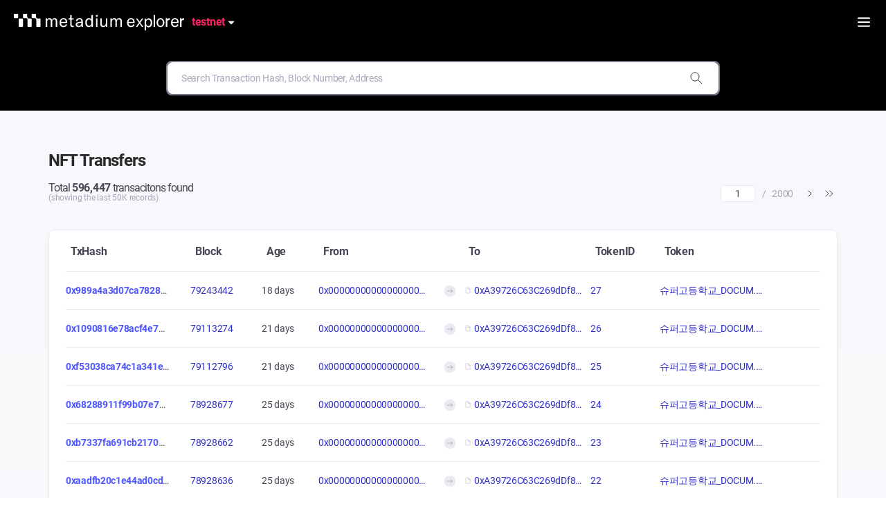

--- FILE ---
content_type: text/html; charset=utf-8
request_url: https://testnetexplorer.metadium.com/nfttxns
body_size: 61092
content:
<!doctype html>
<html data-n-head-ssr>
  <head >
    <title>NFT Transfer | Metadium Testnet</title><meta data-n-head="ssr" charset="utf-8"><meta data-n-head="ssr" version="v1.0.1"><meta data-n-head="ssr" name="viewport" content="width=device-width, initial-scale=1.0, user-scalable=no, maximum-scale=1.0"><meta data-n-head="ssr" name="format-detection" content="telephone=no"><meta data-n-head="ssr" name="title" content="Metadium Block Explorer"><meta data-n-head="ssr" name="Description" content="Explore Metadium Blockchain and search all activities happening on Metadium(META) network with Metdium Block Explorer."><meta data-n-head="ssr" name="author" content="https://explorer.metadium.com"><meta data-n-head="ssr" name="keywords" content="Metadium, Metadium Blockchain, Block, Block Explorer, Blockchain, Ethereum, ICON, Github, Decentralized, SSI, Self sovereign identity, Exhange, ICO, Initial Coin Offering, Transaction, META, META Token, Token, Coin, Investment, Altcoin, META Foundation, Keepin, Keep-in, Blockchain Identity, Blockchain ID, ID, Blockchain based identity, Identity, Identity project, Block Tracker, META Tracker, Metadium Tracker, 메타디움, 메타디움 블록체인, 블록, 블록 탐색기, 블록 익스플로러, 블록체인, 이더리움, 깃허브, 깃헙, 탈중앙화, 분산형 네트워크, 자기주권신원, 마이아이디, My ID, 거래소, 거래, 거래 내역 확인, 거래 내역, 메타, 메타 코인, 메타 토큰, 투자, 토큰 투자, 메타디움 협회, 키핀, 블록체인 아이디, 블록체인 아이덴티티, 아이덴티티 프로젝트, 아이디 프로젝트, 신원 프로젝트"><meta data-n-head="ssr" data-hid="description" name="description" content="Explore Metadium Blockchain and search all Metadium(META) network activities with the upgraded Block Explorer."><meta data-n-head="ssr" data-hid="og:type" property="og:type" content="website"><meta data-n-head="ssr" data-hid="og:site_name" property="og:site_name" content="Metadium Explorer"><meta data-n-head="ssr" data-hid="og:description" property="og:description" content="Explore Metadium Blockchain and search all Metadium(META) network activities with the upgraded Block Explorer."><meta data-n-head="ssr" data-hid="og:image" property="og:image" content="https://testnetexplorer.metadium.com/og_Explorer.png"><meta data-n-head="ssr" data-hid="twitter:description" name="twitter:description" content="Explore Metadium Blockchain and search all Metadium(META) network activities with the upgraded Block Explorer."><meta data-n-head="ssr" data-hid="twitter:image" name="twitter:image" content="https://testnetexplorer.metadium.com/og_Explorer.png"><meta data-n-head="ssr" name="twitter:site" content="Metadium Explorer"><meta data-n-head="ssr" name="twitter:card" content="summary_large_image"><meta data-n-head="ssr" data-hid="og:title" property="og:title" content="Metadium Testnet | NFT Transfer"><meta data-n-head="ssr" data-hid="og:url" property="og:url" content="https://testnetexplorer.metadium.com/tokentxns"><meta data-n-head="ssr" data-hid="twitter:title" property="twitter:title" content="Metadium Testnet | NFT Transfer"><meta data-n-head="ssr" data-hid="twitter:url" property="twitter:url" content="https://testnetexplorer.metadium.com/tokentxns"><link data-n-head="ssr" rel="shortcut icon" type="image/x-icon" href="/favicon.ico"><link data-n-head="ssr" rel="icon" type="image/x-icon" href="/METADIUM_Explorer_192.png"><link data-n-head="ssr" rel="apple-touch-icon" href="/METADIUM_Explorer_180.png"><link data-n-head="ssr" rel="apple-touch-icon-precomposed" href="/METADIUM_Explorer_192.png"><link data-n-head="ssr" rel="stylesheet" href="https://use.fontawesome.com/releases/v5.6.3/css/all.css" integrity="sha384-UHRtZLI+pbxtHCWp1t77Bi1L4ZtiqrqD80Kn4Z8NTSRyMA2Fd33n5dQ8lWUE00s/" crossorigin="anonymous"><link data-n-head="ssr" rel="stylesheet" href="https://fonts.googleapis.com/css?family=Roboto:400,300,100,500,700"><script data-n-head="ssr" type="text/javascript" src="/js/canoe.js"></script><script data-n-head="ssr" type="text/javascript" src="/js/web3.js"></script><script data-n-head="ssr" type="text/javascript" src="https://cdnjs.cloudflare.com/ajax/libs/ace/1.4.4/ace.js"></script><script data-n-head="ssr" type="text/javascript" src="https://www.google.com/recaptcha/api.js?onload=vueRecaptchaApiLoaded&amp;render=explicit" async defer></script><script data-n-head="ssr" type="text/javascript" src="https://cdnjs.cloudflare.com/ajax/libs/EaselJS/1.0.2/easeljs.js"></script><script data-n-head="ssr" data-hid="gtm-script">if(!window._gtm_init){window._gtm_init=1;(function (w,n,d,m,e,p){w[d]=(w[d]==1||n[d]=='yes'||n[d]==1||n[m]==1||(w[e]&&w[e][p]&&w[e][p]()))?1:0})(window,navigator,'doNotTrack','msDoNotTrack','external','msTrackingProtectionEnabled');(function(w,d,s,l,x,y){w[x]={};w._gtm_inject=function(i){if(w.doNotTrack||w[x][i])return;w[x][i]=1;w[l]=w[l]||[];w[l].push({'gtm.start':new Date().getTime(),event:'gtm.js'});var f=d.getElementsByTagName(s)[0],j=d.createElement(s);j.async=true;j.src='https://www.googletagmanager.com/gtm.js?id='+i;f.parentNode.insertBefore(j,f);};w[y]('GTM-KQN9D4DZ')})(window,document,'script','dataLayer','_gtm_ids','_gtm_inject')}</script><link rel="preload" href="/_nuxt/d37da1a.js" as="script"><link rel="preload" href="/_nuxt/860f999.js" as="script"><link rel="preload" href="/_nuxt/9e73f57.js" as="script"><link rel="preload" href="/_nuxt/7109f5a.js" as="script"><link rel="preload" href="/_nuxt/87ee626.js" as="script"><link rel="preload" href="/_nuxt/62aeb73.js" as="script"><link rel="preload" href="/_nuxt/cf242ac.js" as="script"><style data-vue-ssr-id="b2d85cee:0 ec5881ce:0 0baf3902:0 746f18f0:0 f2646718:0">@font-face{font-family:"Roboto";font-style:normal;font-weight:100;src:url(/_nuxt/fonts/Roboto-Thin.ad538a6.woff2) format("woff2"),url(/_nuxt/fonts/Roboto-Thin.03fb3a9.woff) format("woff"),url(/_nuxt/fonts/Roboto-Thin.32f9b57.otf) format("opentype")}@font-face{font-family:"Roboto";font-style:normal;font-weight:300;src:url(/_nuxt/fonts/Roboto-Light.d26871e.woff2) format("woff2"),url(/_nuxt/fonts/Roboto-Light.c8405cf.woff) format("woff"),url(/_nuxt/fonts/Roboto-Light.b91c13c.otf) format("opentype")}@font-face{font-family:"Roboto";font-style:normal;font-weight:400;src:url(/_nuxt/fonts/Roboto-Regular.73f0a88.woff2) format("woff2"),url(/_nuxt/fonts/Roboto-Regular.878ad71.woff) format("woff"),url(/_nuxt/fonts/Roboto-Regular.4d3ab24.otf) format("opentype")}@font-face{font-family:"Roboto";font-style:normal;font-weight:500;src:url(/_nuxt/fonts/Roboto-Medium.90d1676.woff2) format("woff2"),url(/_nuxt/fonts/Roboto-Medium.7b225d4.woff) format("woff"),url(/_nuxt/fonts/Roboto-Medium.0b76306.otf) format("opentype")}@font-face{font-family:"Roboto";font-style:normal;font-weight:700;src:url(/_nuxt/fonts/Roboto-Bold.b52fac2.woff2) format("woff2"),url(/_nuxt/fonts/Roboto-Bold.eb43b4c.woff) format("woff"),url(/_nuxt/fonts/Roboto-Bold.a613e81.otf) format("opentype")}
.chartjs-tooltip{opacity:1;position:absolute;color:#a6a6a6;background:hsla(0,0%,100%,.95);border:1px solid rgba(0,0,0,.15);border-radius:6px;transition:all .25s ease-in-out;pointer-events:none;padding:12px;font-family:"Roboto",sans-serif}.chartjs-tooltip.main{border:1px solid #b1beff;border-radius:8px}.chartjs-tooltip:after,.chartjs-tooltip:before{content:"";display:block;position:absolute;margin:auto;width:0;height:0;border:6px solid transparent}.chartjs-tooltip.top:after{border-bottom-color:#fff}.chartjs-tooltip.bottom:after{border-top-color:#fff}.chartjs-tooltip.top:before{border-bottom-color:rgba(0,0,0,.15)}.chartjs-tooltip.main.top:before{border-bottom-color:#b1beff}.chartjs-tooltip.bottom:before{border-top-color:rgba(0,0,0,.15)}.chartjs-tooltip.main.bottom:before{border-top-color:#b1beff}.chartjs-tooltip #tooltip-title{font-size:14px;line-height:20px;color:#a6a6a6}.chartjs-tooltip.top.center:after{top:-11px;left:0;right:0}.chartjs-tooltip.top.left:after{left:5px;top:-11px}.chartjs-tooltip.top.right:after{right:5px;top:-11px}.chartjs-tooltip.bottom.center:after{bottom:-11px;right:0;left:0}.chartjs-tooltip.bottom.left:after{bottom:-11px}.chartjs-tooltip.bottom.right:after{bottom:-11px;right:5px}.chartjs-tooltip.center.left:after{border-right-color:#fff;margin:auto;left:-11px;bottom:0;top:0}.chartjs-tooltip.center.right:after{border-left-color:#fff;margin:auto;right:-11px;bottom:0;top:0}.chartjs-tooltip.top.center:before{top:-12px;left:0;right:0}.chartjs-tooltip.top.left:before{left:5px;top:-12px}.chartjs-tooltip.top.right:before{right:5px;top:-12px}.chartjs-tooltip.bottom.center:before{bottom:-12px;right:0;left:0}.chartjs-tooltip.bottom.left:before{bottom:-12px}.chartjs-tooltip.bottom.right:before{bottom:-12px;right:5px}.chartjs-tooltip.center.left:before{border-right-color:rgba(0,0,0,.15);margin:auto;left:-12px;bottom:0;top:0}.chartjs-tooltip.main.center.left:before{border-right-color:#b1beff;margin:auto;left:-12px;bottom:0;top:0}.chartjs-tooltip.center.right:before{border-left-color:rgba(0,0,0,.15);margin:auto;right:-12px;bottom:0;top:0}.chartjs-tooltip.main.center.right:before{border-left-color:#b1beff;margin:auto;right:-12px;bottom:0;top:0}.chartjs-tooltip-key{display:inline-block;border-radius:50%;width:10px;height:10px;margin-right:7px}*{margin:0;padding:0;font:inherit;color:inherit}*,:after,:before{box-sizing:border-box;flex-shrink:0}:root{-webkit-tap-highlight-color:transparent;-webkit-text-size-adjust:100%;-moz-text-size-adjust:100%;text-size-adjust:100%;cursor:default;line-height:1.5;word-wrap:break-word;-moz-tab-size:2;-o-tab-size:2;tab-size:2}body,html{width:100%;height:100%;left:0;top:0}li,ol,ul{list-style:none}canvas,picture,svg,video{display:block;max-width:100%}img{max-width:100%;vertical-align:middle}a.links img{display:inline}button{background:none;border:0;cursor:pointer}table{border-collapse:collapse}span{display:inline-block;vertical-align:top}strong{font-weight:400}.a11y{display:block!important;padding:0!important;margin:0!important;position:absolute!important;overflow:hidden!important;height:1px!important;width:1px!important;border:0!important;clip:rect(1px,1px,1px,1px)!important;-webkit-clip-path:inset(50%)!important;clip-path:inset(50%)!important;word-break:normal!important;word-wrap:normal!important}.ivu-load-loop{animation:ani-load-loop 1s linear infinite}@keyframes ani-load-loop{0%{transform:rotate(0deg)}50%{transform:rotate(180deg)}to{transform:rotate(1turn)}}.input-group-error-append,.input-group-error-prepend{background-color:#fff;border:1px solid #e55f60}.input-group-error-append .ivu-select-selection,.input-group-error-prepend .ivu-select-selection{background-color:inherit;border:1px solid transparent}.input-group-error-prepend{border-right:0}.input-group-error-append{border-left:0}.ivu-breadcrumb{color:#999;font-size:14px}.ivu-breadcrumb a{color:#515a6e}.ivu-breadcrumb a:hover{color:#7179ff}.ivu-breadcrumb>span:last-child{font-weight:700;color:#515a6e}.ivu-breadcrumb>span:last-child .ivu-breadcrumb-item-separator{display:none}.ivu-breadcrumb-item-separator{margin:0 8px;color:#dcdee2}.ivu-breadcrumb-item-link>.ivu-icon+span{margin-left:4px}
/*! normalize.css v5.0.0 | MIT License | github.com/necolas/normalize.css */html{font-family:sans-serif;line-height:1.15;-ms-text-size-adjust:100%;-webkit-text-size-adjust:100%}body{margin:0}article,aside,footer,header,nav,section{display:block}h1{font-size:2em;margin:.67em 0}figcaption,figure,main{display:block}figure{margin:1em 40px}hr{box-sizing:content-box;height:0;overflow:visible}pre{font-family:monospace,monospace;font-size:1em}a{background-color:transparent;-webkit-text-decoration-skip:objects}a:active,a:hover{outline-width:0}abbr[title]{border-bottom:none;text-decoration:underline;-webkit-text-decoration:underline dotted;text-decoration:underline dotted}b,strong{font-weight:inherit;font-weight:bolder}code,kbd,samp{font-family:monospace,monospace;font-size:1em}dfn{font-style:italic}mark{background-color:#ff0;color:#000}small{font-size:80%}sub,sup{font-size:75%;line-height:0;position:relative;vertical-align:baseline}sub{bottom:-.25em}sup{top:-.5em}audio,video{display:inline-block}audio:not([controls]){display:none;height:0}img{border-style:none}svg:not(:root){overflow:hidden}button,input,optgroup,select,textarea{font-family:sans-serif;font-size:100%;line-height:1.15;margin:0}button,input{overflow:visible}button,select{text-transform:none}[type=reset],[type=submit],button,html [type=button]{-webkit-appearance:button}[type=button]::-moz-focus-inner,[type=reset]::-moz-focus-inner,[type=submit]::-moz-focus-inner,button::-moz-focus-inner{border-style:none;padding:0}[type=button]:-moz-focusring,[type=reset]:-moz-focusring,[type=submit]:-moz-focusring,button:-moz-focusring{outline:1px dotted ButtonText}fieldset{border:1px solid silver;margin:0 2px;padding:.35em .625em .75em}legend{box-sizing:border-box;color:inherit;display:table;max-width:100%;padding:0;white-space:normal}progress{display:inline-block;vertical-align:baseline}textarea{overflow:auto;resize:vertical}[type=checkbox],[type=radio]{box-sizing:border-box;padding:0}[type=number]::-webkit-inner-spin-button,[type=number]::-webkit-outer-spin-button{height:auto}[type=search]{-webkit-appearance:textfield;outline-offset:-2px}[type=search]::-webkit-search-cancel-button,[type=search]::-webkit-search-decoration{-webkit-appearance:none}::-webkit-file-upload-button{-webkit-appearance:button;font:inherit}details,menu{display:block}summary{display:list-item}canvas{display:inline-block}[hidden],template{display:none}*{-webkit-tap-highlight-color:rgba(0,0,0,0)}*,:after,:before{box-sizing:border-box}body{font-family:"Helvetica Neue",Helvetica,"PingFang SC","Hiragino Sans GB","Microsoft YaHei","微软雅黑",Arial,sans-serif;font-size:12px;line-height:1.5;color:#515a6e;background-color:#fff;-webkit-font-smoothing:antialiased;-moz-osx-font-smoothing:grayscale}article,aside,blockquote,body,button,dd,details,div,dl,dt,fieldset,figcaption,figure,footer,form,h1,h2,h3,h4,h5,h6,header,hgroup,hr,input,legend,li,menu,nav,ol,p,section,td,textarea,th,ul{margin:0;padding:0}button,input,select,textarea{font-family:inherit;font-size:inherit;line-height:inherit}input::-ms-clear,input::-ms-reveal{display:none}a{background:transparent;text-decoration:none;outline:none;cursor:pointer;transition:color .2s ease}a:hover{color:#7179ff}a:active{color:#4a53f2}a:active,a:hover{outline:0;text-decoration:none}a[disabled]{color:#ccc;cursor:not-allowed;pointer-events:none}code,kbd,pre,samp{font-family:Consolas,Menlo,Courier,monospace}@font-face{font-family:"Ionicons";src:url(/_nuxt/fonts/ionicons.d535a25.ttf) format("truetype"),url(/_nuxt/fonts/ionicons.99ac330.woff) format("woff"),url(/_nuxt/img/ionicons.a2c4a26.svg#Ionicons) format("svg");font-weight:400;font-style:normal}.ivu-icon{display:inline-block;font-family:"Ionicons";speak:none;font-style:normal;font-weight:400;font-feature-settings:normal;font-variant:normal;text-transform:none;text-rendering:auto;line-height:1;-webkit-font-smoothing:antialiased;-moz-osx-font-smoothing:grayscale;vertical-align:middle}.ivu-icon-ios-add-circle-outline:before{content:"\f100"}.ivu-icon-ios-add-circle:before{content:"\f101"}.ivu-icon-ios-add:before{content:"\f102"}.ivu-icon-ios-alarm-outline:before{content:"\f103"}.ivu-icon-ios-alarm:before{content:"\f104"}.ivu-icon-ios-albums-outline:before{content:"\f105"}.ivu-icon-ios-albums:before{content:"\f106"}.ivu-icon-ios-alert-outline:before{content:"\f107"}.ivu-icon-ios-alert:before{content:"\f108"}.ivu-icon-ios-american-football-outline:before{content:"\f109"}.ivu-icon-ios-american-football:before{content:"\f10a"}.ivu-icon-ios-analytics-outline:before{content:"\f10b"}.ivu-icon-ios-analytics:before{content:"\f10c"}.ivu-icon-ios-aperture-outline:before{content:"\f10d"}.ivu-icon-ios-aperture:before{content:"\f10e"}.ivu-icon-ios-apps-outline:before{content:"\f10f"}.ivu-icon-ios-apps:before{content:"\f110"}.ivu-icon-ios-appstore-outline:before{content:"\f111"}.ivu-icon-ios-appstore:before{content:"\f112"}.ivu-icon-ios-archive-outline:before{content:"\f113"}.ivu-icon-ios-archive:before{content:"\f114"}.ivu-icon-ios-arrow-back:before{content:"\f115"}.ivu-icon-ios-arrow-down:before{content:"\f116"}.ivu-icon-ios-arrow-dropdown-circle:before{content:"\f117"}.ivu-icon-ios-arrow-dropdown:before{content:"\f118"}.ivu-icon-ios-arrow-dropleft-circle:before{content:"\f119"}.ivu-icon-ios-arrow-dropleft:before{content:"\f11a"}.ivu-icon-ios-arrow-dropright-circle:before{content:"\f11b"}.ivu-icon-ios-arrow-dropright:before{content:"\f11c"}.ivu-icon-ios-arrow-dropup-circle:before{content:"\f11d"}.ivu-icon-ios-arrow-dropup:before{content:"\f11e"}.ivu-icon-ios-arrow-forward:before{content:"\f11f"}.ivu-icon-ios-arrow-round-back:before{content:"\f120"}.ivu-icon-ios-arrow-round-down:before{content:"\f121"}.ivu-icon-ios-arrow-round-forward:before{content:"\f122"}.ivu-icon-ios-arrow-round-up:before{content:"\f123"}.ivu-icon-ios-arrow-up:before{content:"\f124"}.ivu-icon-ios-at-outline:before{content:"\f125"}.ivu-icon-ios-at:before{content:"\f126"}.ivu-icon-ios-attach:before{content:"\f127"}.ivu-icon-ios-backspace-outline:before{content:"\f128"}.ivu-icon-ios-backspace:before{content:"\f129"}.ivu-icon-ios-barcode-outline:before{content:"\f12a"}.ivu-icon-ios-barcode:before{content:"\f12b"}.ivu-icon-ios-baseball-outline:before{content:"\f12c"}.ivu-icon-ios-baseball:before{content:"\f12d"}.ivu-icon-ios-basket-outline:before{content:"\f12e"}.ivu-icon-ios-basket:before{content:"\f12f"}.ivu-icon-ios-basketball-outline:before{content:"\f130"}.ivu-icon-ios-basketball:before{content:"\f131"}.ivu-icon-ios-battery-charging:before{content:"\f132"}.ivu-icon-ios-battery-dead:before{content:"\f133"}.ivu-icon-ios-battery-full:before{content:"\f134"}.ivu-icon-ios-beaker-outline:before{content:"\f135"}.ivu-icon-ios-beaker:before{content:"\f136"}.ivu-icon-ios-beer-outline:before{content:"\f137"}.ivu-icon-ios-beer:before{content:"\f138"}.ivu-icon-ios-bicycle:before{content:"\f139"}.ivu-icon-ios-bluetooth:before{content:"\f13a"}.ivu-icon-ios-boat-outline:before{content:"\f13b"}.ivu-icon-ios-boat:before{content:"\f13c"}.ivu-icon-ios-body-outline:before{content:"\f13d"}.ivu-icon-ios-body:before{content:"\f13e"}.ivu-icon-ios-bonfire-outline:before{content:"\f13f"}.ivu-icon-ios-bonfire:before{content:"\f140"}.ivu-icon-ios-book-outline:before{content:"\f141"}.ivu-icon-ios-book:before{content:"\f142"}.ivu-icon-ios-bookmark-outline:before{content:"\f143"}.ivu-icon-ios-bookmark:before{content:"\f144"}.ivu-icon-ios-bookmarks-outline:before{content:"\f145"}.ivu-icon-ios-bookmarks:before{content:"\f146"}.ivu-icon-ios-bowtie-outline:before{content:"\f147"}.ivu-icon-ios-bowtie:before{content:"\f148"}.ivu-icon-ios-briefcase-outline:before{content:"\f149"}.ivu-icon-ios-briefcase:before{content:"\f14a"}.ivu-icon-ios-browsers-outline:before{content:"\f14b"}.ivu-icon-ios-browsers:before{content:"\f14c"}.ivu-icon-ios-brush-outline:before{content:"\f14d"}.ivu-icon-ios-brush:before{content:"\f14e"}.ivu-icon-ios-bug-outline:before{content:"\f14f"}.ivu-icon-ios-bug:before{content:"\f150"}.ivu-icon-ios-build-outline:before{content:"\f151"}.ivu-icon-ios-build:before{content:"\f152"}.ivu-icon-ios-bulb-outline:before{content:"\f153"}.ivu-icon-ios-bulb:before{content:"\f154"}.ivu-icon-ios-bus-outline:before{content:"\f155"}.ivu-icon-ios-bus:before{content:"\f156"}.ivu-icon-ios-cafe-outline:before{content:"\f157"}.ivu-icon-ios-cafe:before{content:"\f158"}.ivu-icon-ios-calculator-outline:before{content:"\f159"}.ivu-icon-ios-calculator:before{content:"\f15a"}.ivu-icon-ios-calendar-outline:before{content:"\f15b"}.ivu-icon-ios-calendar:before{content:"\f15c"}.ivu-icon-ios-call-outline:before{content:"\f15d"}.ivu-icon-ios-call:before{content:"\f15e"}.ivu-icon-ios-camera-outline:before{content:"\f15f"}.ivu-icon-ios-camera:before{content:"\f160"}.ivu-icon-ios-car-outline:before{content:"\f161"}.ivu-icon-ios-car:before{content:"\f162"}.ivu-icon-ios-card-outline:before{content:"\f163"}.ivu-icon-ios-card:before{content:"\f164"}.ivu-icon-ios-cart-outline:before{content:"\f165"}.ivu-icon-ios-cart:before{content:"\f166"}.ivu-icon-ios-cash-outline:before{content:"\f167"}.ivu-icon-ios-cash:before{content:"\f168"}.ivu-icon-ios-chatboxes-outline:before{content:"\f169"}.ivu-icon-ios-chatboxes:before{content:"\f16a"}.ivu-icon-ios-chatbubbles-outline:before{content:"\f16b"}.ivu-icon-ios-chatbubbles:before{content:"\f16c"}.ivu-icon-ios-checkbox-outline:before{content:"\f16d"}.ivu-icon-ios-checkbox:before{content:"\f16e"}.ivu-icon-ios-checkmark-circle-outline:before{content:"\f16f"}.ivu-icon-ios-checkmark-circle:before{content:"\f170"}.ivu-icon-ios-checkmark:before{content:"\f171"}.ivu-icon-ios-clipboard-outline:before{content:"\f172"}.ivu-icon-ios-clipboard:before{content:"\f173"}.ivu-icon-ios-clock-outline:before{content:"\f174"}.ivu-icon-ios-clock:before{content:"\f175"}.ivu-icon-ios-close-circle-outline:before{content:"\f176"}.ivu-icon-ios-close-circle:before{content:"\f177"}.ivu-icon-ios-close:before{content:"\f178"}.ivu-icon-ios-closed-captioning-outline:before{content:"\f179"}.ivu-icon-ios-closed-captioning:before{content:"\f17a"}.ivu-icon-ios-cloud-circle-outline:before{content:"\f17b"}.ivu-icon-ios-cloud-circle:before{content:"\f17c"}.ivu-icon-ios-cloud-done-outline:before{content:"\f17d"}.ivu-icon-ios-cloud-done:before{content:"\f17e"}.ivu-icon-ios-cloud-download-outline:before{content:"\f17f"}.ivu-icon-ios-cloud-download:before{content:"\f180"}.ivu-icon-ios-cloud-outline:before{content:"\f181"}.ivu-icon-ios-cloud-upload-outline:before{content:"\f182"}.ivu-icon-ios-cloud-upload:before{content:"\f183"}.ivu-icon-ios-cloud:before{content:"\f184"}.ivu-icon-ios-cloudy-night-outline:before{content:"\f185"}.ivu-icon-ios-cloudy-night:before{content:"\f186"}.ivu-icon-ios-cloudy-outline:before{content:"\f187"}.ivu-icon-ios-cloudy:before{content:"\f188"}.ivu-icon-ios-code-download:before{content:"\f189"}.ivu-icon-ios-code-working:before{content:"\f18a"}.ivu-icon-ios-code:before{content:"\f18b"}.ivu-icon-ios-cog-outline:before{content:"\f18c"}.ivu-icon-ios-cog:before{content:"\f18d"}.ivu-icon-ios-color-fill-outline:before{content:"\f18e"}.ivu-icon-ios-color-fill:before{content:"\f18f"}.ivu-icon-ios-color-filter-outline:before{content:"\f190"}.ivu-icon-ios-color-filter:before{content:"\f191"}.ivu-icon-ios-color-palette-outline:before{content:"\f192"}.ivu-icon-ios-color-palette:before{content:"\f193"}.ivu-icon-ios-color-wand-outline:before{content:"\f194"}.ivu-icon-ios-color-wand:before{content:"\f195"}.ivu-icon-ios-compass-outline:before{content:"\f196"}.ivu-icon-ios-compass:before{content:"\f197"}.ivu-icon-ios-construct-outline:before{content:"\f198"}.ivu-icon-ios-construct:before{content:"\f199"}.ivu-icon-ios-contact-outline:before{content:"\f19a"}.ivu-icon-ios-contact:before{content:"\f19b"}.ivu-icon-ios-contacts-outline:before{content:"\f19c"}.ivu-icon-ios-contacts:before{content:"\f19d"}.ivu-icon-ios-contract:before{content:"\f19e"}.ivu-icon-ios-contrast:before{content:"\f19f"}.ivu-icon-ios-copy-outline:before{content:"\f1a0"}.ivu-icon-ios-copy:before{content:"\f1a1"}.ivu-icon-ios-create-outline:before{content:"\f1a2"}.ivu-icon-ios-create:before{content:"\f1a3"}.ivu-icon-ios-crop-outline:before{content:"\f1a4"}.ivu-icon-ios-crop:before{content:"\f1a5"}.ivu-icon-ios-cube-outline:before{content:"\f1a6"}.ivu-icon-ios-cube:before{content:"\f1a7"}.ivu-icon-ios-cut-outline:before{content:"\f1a8"}.ivu-icon-ios-cut:before{content:"\f1a9"}.ivu-icon-ios-desktop-outline:before{content:"\f1aa"}.ivu-icon-ios-desktop:before{content:"\f1ab"}.ivu-icon-ios-disc-outline:before{content:"\f1ac"}.ivu-icon-ios-disc:before{content:"\f1ad"}.ivu-icon-ios-document-outline:before{content:"\f1ae"}.ivu-icon-ios-document:before{content:"\f1af"}.ivu-icon-ios-done-all:before{content:"\f1b0"}.ivu-icon-ios-download-outline:before{content:"\f1b1"}.ivu-icon-ios-download:before{content:"\f1b2"}.ivu-icon-ios-easel-outline:before{content:"\f1b3"}.ivu-icon-ios-easel:before{content:"\f1b4"}.ivu-icon-ios-egg-outline:before{content:"\f1b5"}.ivu-icon-ios-egg:before{content:"\f1b6"}.ivu-icon-ios-exit-outline:before{content:"\f1b7"}.ivu-icon-ios-exit:before{content:"\f1b8"}.ivu-icon-ios-expand:before{content:"\f1b9"}.ivu-icon-ios-eye-off-outline:before{content:"\f1ba"}.ivu-icon-ios-eye-off:before{content:"\f1bb"}.ivu-icon-ios-eye-outline:before{content:"\f1bc"}.ivu-icon-ios-eye:before{content:"\f1bd"}.ivu-icon-ios-fastforward-outline:before{content:"\f1be"}.ivu-icon-ios-fastforward:before{content:"\f1bf"}.ivu-icon-ios-female:before{content:"\f1c0"}.ivu-icon-ios-filing-outline:before{content:"\f1c1"}.ivu-icon-ios-filing:before{content:"\f1c2"}.ivu-icon-ios-film-outline:before{content:"\f1c3"}.ivu-icon-ios-film:before{content:"\f1c4"}.ivu-icon-ios-finger-print:before{content:"\f1c5"}.ivu-icon-ios-flag-outline:before{content:"\f1c6"}.ivu-icon-ios-flag:before{content:"\f1c7"}.ivu-icon-ios-flame-outline:before{content:"\f1c8"}.ivu-icon-ios-flame:before{content:"\f1c9"}.ivu-icon-ios-flash-outline:before{content:"\f1ca"}.ivu-icon-ios-flash:before{content:"\f1cb"}.ivu-icon-ios-flask-outline:before{content:"\f1cc"}.ivu-icon-ios-flask:before{content:"\f1cd"}.ivu-icon-ios-flower-outline:before{content:"\f1ce"}.ivu-icon-ios-flower:before{content:"\f1cf"}.ivu-icon-ios-folder-open-outline:before{content:"\f1d0"}.ivu-icon-ios-folder-open:before{content:"\f1d1"}.ivu-icon-ios-folder-outline:before{content:"\f1d2"}.ivu-icon-ios-folder:before{content:"\f1d3"}.ivu-icon-ios-football-outline:before{content:"\f1d4"}.ivu-icon-ios-football:before{content:"\f1d5"}.ivu-icon-ios-funnel-outline:before{content:"\f1d6"}.ivu-icon-ios-funnel:before{content:"\f1d7"}.ivu-icon-ios-game-controller-a-outline:before{content:"\f1d8"}.ivu-icon-ios-game-controller-a:before{content:"\f1d9"}.ivu-icon-ios-game-controller-b-outline:before{content:"\f1da"}.ivu-icon-ios-game-controller-b:before{content:"\f1db"}.ivu-icon-ios-git-branch:before{content:"\f1dc"}.ivu-icon-ios-git-commit:before{content:"\f1dd"}.ivu-icon-ios-git-compare:before{content:"\f1de"}.ivu-icon-ios-git-merge:before{content:"\f1df"}.ivu-icon-ios-git-network:before{content:"\f1e0"}.ivu-icon-ios-git-pull-request:before{content:"\f1e1"}.ivu-icon-ios-glasses-outline:before{content:"\f1e2"}.ivu-icon-ios-glasses:before{content:"\f1e3"}.ivu-icon-ios-globe-outline:before{content:"\f1e4"}.ivu-icon-ios-globe:before{content:"\f1e5"}.ivu-icon-ios-grid-outline:before{content:"\f1e6"}.ivu-icon-ios-grid:before{content:"\f1e7"}.ivu-icon-ios-hammer-outline:before{content:"\f1e8"}.ivu-icon-ios-hammer:before{content:"\f1e9"}.ivu-icon-ios-hand-outline:before{content:"\f1ea"}.ivu-icon-ios-hand:before{content:"\f1eb"}.ivu-icon-ios-happy-outline:before{content:"\f1ec"}.ivu-icon-ios-happy:before{content:"\f1ed"}.ivu-icon-ios-headset-outline:before{content:"\f1ee"}.ivu-icon-ios-headset:before{content:"\f1ef"}.ivu-icon-ios-heart-outline:before{content:"\f1f0"}.ivu-icon-ios-heart:before{content:"\f1f1"}.ivu-icon-ios-help-buoy-outline:before{content:"\f1f2"}.ivu-icon-ios-help-buoy:before{content:"\f1f3"}.ivu-icon-ios-help-circle-outline:before{content:"\f1f4"}.ivu-icon-ios-help-circle:before{content:"\f1f5"}.ivu-icon-ios-help:before{content:"\f1f6"}.ivu-icon-ios-home-outline:before{content:"\f1f7"}.ivu-icon-ios-home:before{content:"\f1f8"}.ivu-icon-ios-ice-cream-outline:before{content:"\f1f9"}.ivu-icon-ios-ice-cream:before{content:"\f1fa"}.ivu-icon-ios-image-outline:before{content:"\f1fb"}.ivu-icon-ios-image:before{content:"\f1fc"}.ivu-icon-ios-images-outline:before{content:"\f1fd"}.ivu-icon-ios-images:before{content:"\f1fe"}.ivu-icon-ios-infinite-outline:before{content:"\f1ff"}.ivu-icon-ios-infinite:before{content:"\f200"}.ivu-icon-ios-information-circle-outline:before{content:"\f201"}.ivu-icon-ios-information-circle:before{content:"\f202"}.ivu-icon-ios-information:before{content:"\f203"}.ivu-icon-ios-ionic-outline:before{content:"\f204"}.ivu-icon-ios-ionic:before{content:"\f205"}.ivu-icon-ios-ionitron-outline:before{content:"\f206"}.ivu-icon-ios-ionitron:before{content:"\f207"}.ivu-icon-ios-jet-outline:before{content:"\f208"}.ivu-icon-ios-jet:before{content:"\f209"}.ivu-icon-ios-key-outline:before{content:"\f20a"}.ivu-icon-ios-key:before{content:"\f20b"}.ivu-icon-ios-keypad-outline:before{content:"\f20c"}.ivu-icon-ios-keypad:before{content:"\f20d"}.ivu-icon-ios-laptop:before{content:"\f20e"}.ivu-icon-ios-leaf-outline:before{content:"\f20f"}.ivu-icon-ios-leaf:before{content:"\f210"}.ivu-icon-ios-link-outline:before{content:"\f211"}.ivu-icon-ios-link:before{content:"\f212"}.ivu-icon-ios-list-box-outline:before{content:"\f213"}.ivu-icon-ios-list-box:before{content:"\f214"}.ivu-icon-ios-list:before{content:"\f215"}.ivu-icon-ios-locate-outline:before{content:"\f216"}.ivu-icon-ios-locate:before{content:"\f217"}.ivu-icon-ios-lock-outline:before{content:"\f218"}.ivu-icon-ios-lock:before{content:"\f219"}.ivu-icon-ios-log-in:before{content:"\f21a"}.ivu-icon-ios-log-out:before{content:"\f21b"}.ivu-icon-ios-magnet-outline:before{content:"\f21c"}.ivu-icon-ios-magnet:before{content:"\f21d"}.ivu-icon-ios-mail-open-outline:before{content:"\f21e"}.ivu-icon-ios-mail-open:before{content:"\f21f"}.ivu-icon-ios-mail-outline:before{content:"\f220"}.ivu-icon-ios-mail:before{content:"\f221"}.ivu-icon-ios-male:before{content:"\f222"}.ivu-icon-ios-man-outline:before{content:"\f223"}.ivu-icon-ios-man:before{content:"\f224"}.ivu-icon-ios-map-outline:before{content:"\f225"}.ivu-icon-ios-map:before{content:"\f226"}.ivu-icon-ios-medal-outline:before{content:"\f227"}.ivu-icon-ios-medal:before{content:"\f228"}.ivu-icon-ios-medical-outline:before{content:"\f229"}.ivu-icon-ios-medical:before{content:"\f22a"}.ivu-icon-ios-medkit-outline:before{content:"\f22b"}.ivu-icon-ios-medkit:before{content:"\f22c"}.ivu-icon-ios-megaphone-outline:before{content:"\f22d"}.ivu-icon-ios-megaphone:before{content:"\f22e"}.ivu-icon-ios-menu-outline:before{content:"\f22f"}.ivu-icon-ios-menu:before{content:"\f230"}.ivu-icon-ios-mic-off-outline:before{content:"\f231"}.ivu-icon-ios-mic-off:before{content:"\f232"}.ivu-icon-ios-mic-outline:before{content:"\f233"}.ivu-icon-ios-mic:before{content:"\f234"}.ivu-icon-ios-microphone-outline:before{content:"\f235"}.ivu-icon-ios-microphone:before{content:"\f236"}.ivu-icon-ios-moon-outline:before{content:"\f237"}.ivu-icon-ios-moon:before{content:"\f238"}.ivu-icon-ios-more-outline:before{content:"\f239"}.ivu-icon-ios-more:before{content:"\f23a"}.ivu-icon-ios-move:before{content:"\f23b"}.ivu-icon-ios-musical-note-outline:before{content:"\f23c"}.ivu-icon-ios-musical-note:before{content:"\f23d"}.ivu-icon-ios-musical-notes-outline:before{content:"\f23e"}.ivu-icon-ios-musical-notes:before{content:"\f23f"}.ivu-icon-ios-navigate-outline:before{content:"\f240"}.ivu-icon-ios-navigate:before{content:"\f241"}.ivu-icon-ios-no-smoking-outline:before{content:"\f242"}.ivu-icon-ios-no-smoking:before{content:"\f243"}.ivu-icon-ios-notifications-off-outline:before{content:"\f244"}.ivu-icon-ios-notifications-off:before{content:"\f245"}.ivu-icon-ios-notifications-outline:before{content:"\f246"}.ivu-icon-ios-notifications:before{content:"\f247"}.ivu-icon-ios-nuclear-outline:before{content:"\f248"}.ivu-icon-ios-nuclear:before{content:"\f249"}.ivu-icon-ios-nutrition-outline:before{content:"\f24a"}.ivu-icon-ios-nutrition:before{content:"\f24b"}.ivu-icon-ios-open-outline:before{content:"\f24c"}.ivu-icon-ios-open:before{content:"\f24d"}.ivu-icon-ios-options-outline:before{content:"\f24e"}.ivu-icon-ios-options:before{content:"\f24f"}.ivu-icon-ios-outlet-outline:before{content:"\f250"}.ivu-icon-ios-outlet:before{content:"\f251"}.ivu-icon-ios-paper-outline:before{content:"\f252"}.ivu-icon-ios-paper-plane-outline:before{content:"\f253"}.ivu-icon-ios-paper-plane:before{content:"\f254"}.ivu-icon-ios-paper:before{content:"\f255"}.ivu-icon-ios-partly-sunny-outline:before{content:"\f256"}.ivu-icon-ios-partly-sunny:before{content:"\f257"}.ivu-icon-ios-pause-outline:before{content:"\f258"}.ivu-icon-ios-pause:before{content:"\f259"}.ivu-icon-ios-paw-outline:before{content:"\f25a"}.ivu-icon-ios-paw:before{content:"\f25b"}.ivu-icon-ios-people-outline:before{content:"\f25c"}.ivu-icon-ios-people:before{content:"\f25d"}.ivu-icon-ios-person-add-outline:before{content:"\f25e"}.ivu-icon-ios-person-add:before{content:"\f25f"}.ivu-icon-ios-person-outline:before{content:"\f260"}.ivu-icon-ios-person:before{content:"\f261"}.ivu-icon-ios-phone-landscape:before{content:"\f262"}.ivu-icon-ios-phone-portrait:before{content:"\f263"}.ivu-icon-ios-photos-outline:before{content:"\f264"}.ivu-icon-ios-photos:before{content:"\f265"}.ivu-icon-ios-pie-outline:before{content:"\f266"}.ivu-icon-ios-pie:before{content:"\f267"}.ivu-icon-ios-pin-outline:before{content:"\f268"}.ivu-icon-ios-pin:before{content:"\f269"}.ivu-icon-ios-pint-outline:before{content:"\f26a"}.ivu-icon-ios-pint:before{content:"\f26b"}.ivu-icon-ios-pizza-outline:before{content:"\f26c"}.ivu-icon-ios-pizza:before{content:"\f26d"}.ivu-icon-ios-plane-outline:before{content:"\f26e"}.ivu-icon-ios-plane:before{content:"\f26f"}.ivu-icon-ios-planet-outline:before{content:"\f270"}.ivu-icon-ios-planet:before{content:"\f271"}.ivu-icon-ios-play-outline:before{content:"\f272"}.ivu-icon-ios-play:before{content:"\f273"}.ivu-icon-ios-podium-outline:before{content:"\f274"}.ivu-icon-ios-podium:before{content:"\f275"}.ivu-icon-ios-power-outline:before{content:"\f276"}.ivu-icon-ios-power:before{content:"\f277"}.ivu-icon-ios-pricetag-outline:before{content:"\f278"}.ivu-icon-ios-pricetag:before{content:"\f279"}.ivu-icon-ios-pricetags-outline:before{content:"\f27a"}.ivu-icon-ios-pricetags:before{content:"\f27b"}.ivu-icon-ios-print-outline:before{content:"\f27c"}.ivu-icon-ios-print:before{content:"\f27d"}.ivu-icon-ios-pulse-outline:before{content:"\f27e"}.ivu-icon-ios-pulse:before{content:"\f27f"}.ivu-icon-ios-qr-scanner:before{content:"\f280"}.ivu-icon-ios-quote-outline:before{content:"\f281"}.ivu-icon-ios-quote:before{content:"\f282"}.ivu-icon-ios-radio-button-off:before{content:"\f283"}.ivu-icon-ios-radio-button-on:before{content:"\f284"}.ivu-icon-ios-radio-outline:before{content:"\f285"}.ivu-icon-ios-radio:before{content:"\f286"}.ivu-icon-ios-rainy-outline:before{content:"\f287"}.ivu-icon-ios-rainy:before{content:"\f288"}.ivu-icon-ios-recording-outline:before{content:"\f289"}.ivu-icon-ios-recording:before{content:"\f28a"}.ivu-icon-ios-redo-outline:before{content:"\f28b"}.ivu-icon-ios-redo:before{content:"\f28c"}.ivu-icon-ios-refresh-circle-outline:before{content:"\f28d"}.ivu-icon-ios-refresh-circle:before{content:"\f28e"}.ivu-icon-ios-refresh:before{content:"\f28f"}.ivu-icon-ios-remove-circle-outline:before{content:"\f290"}.ivu-icon-ios-remove-circle:before{content:"\f291"}.ivu-icon-ios-remove:before{content:"\f292"}.ivu-icon-ios-reorder:before{content:"\f293"}.ivu-icon-ios-repeat:before{content:"\f294"}.ivu-icon-ios-resize:before{content:"\f295"}.ivu-icon-ios-restaurant-outline:before{content:"\f296"}.ivu-icon-ios-restaurant:before{content:"\f297"}.ivu-icon-ios-return-left:before{content:"\f298"}.ivu-icon-ios-return-right:before{content:"\f299"}.ivu-icon-ios-reverse-camera-outline:before{content:"\f29a"}.ivu-icon-ios-reverse-camera:before{content:"\f29b"}.ivu-icon-ios-rewind-outline:before{content:"\f29c"}.ivu-icon-ios-rewind:before{content:"\f29d"}.ivu-icon-ios-ribbon-outline:before{content:"\f29e"}.ivu-icon-ios-ribbon:before{content:"\f29f"}.ivu-icon-ios-rose-outline:before{content:"\f2a0"}.ivu-icon-ios-rose:before{content:"\f2a1"}.ivu-icon-ios-sad-outline:before{content:"\f2a2"}.ivu-icon-ios-sad:before{content:"\f2a3"}.ivu-icon-ios-school-outline:before{content:"\f2a4"}.ivu-icon-ios-school:before{content:"\f2a5"}.ivu-icon-ios-search-outline:before{content:"\f2a6"}.ivu-icon-ios-search:before{content:"\f2a7"}.ivu-icon-ios-send-outline:before{content:"\f2a8"}.ivu-icon-ios-send:before{content:"\f2a9"}.ivu-icon-ios-settings-outline:before{content:"\f2aa"}.ivu-icon-ios-settings:before{content:"\f2ab"}.ivu-icon-ios-share-alt-outline:before{content:"\f2ac"}.ivu-icon-ios-share-alt:before{content:"\f2ad"}.ivu-icon-ios-share-outline:before{content:"\f2ae"}.ivu-icon-ios-share:before{content:"\f2af"}.ivu-icon-ios-shirt-outline:before{content:"\f2b0"}.ivu-icon-ios-shirt:before{content:"\f2b1"}.ivu-icon-ios-shuffle:before{content:"\f2b2"}.ivu-icon-ios-skip-backward-outline:before{content:"\f2b3"}.ivu-icon-ios-skip-backward:before{content:"\f2b4"}.ivu-icon-ios-skip-forward-outline:before{content:"\f2b5"}.ivu-icon-ios-skip-forward:before{content:"\f2b6"}.ivu-icon-ios-snow-outline:before{content:"\f2b7"}.ivu-icon-ios-snow:before{content:"\f2b8"}.ivu-icon-ios-speedometer-outline:before{content:"\f2b9"}.ivu-icon-ios-speedometer:before{content:"\f2ba"}.ivu-icon-ios-square-outline:before{content:"\f2bb"}.ivu-icon-ios-square:before{content:"\f2bc"}.ivu-icon-ios-star-half:before{content:"\f2bd"}.ivu-icon-ios-star-outline:before{content:"\f2be"}.ivu-icon-ios-star:before{content:"\f2bf"}.ivu-icon-ios-stats-outline:before{content:"\f2c0"}.ivu-icon-ios-stats:before{content:"\f2c1"}.ivu-icon-ios-stopwatch-outline:before{content:"\f2c2"}.ivu-icon-ios-stopwatch:before{content:"\f2c3"}.ivu-icon-ios-subway-outline:before{content:"\f2c4"}.ivu-icon-ios-subway:before{content:"\f2c5"}.ivu-icon-ios-sunny-outline:before{content:"\f2c6"}.ivu-icon-ios-sunny:before{content:"\f2c7"}.ivu-icon-ios-swap:before{content:"\f2c8"}.ivu-icon-ios-switch-outline:before{content:"\f2c9"}.ivu-icon-ios-switch:before{content:"\f2ca"}.ivu-icon-ios-sync:before{content:"\f2cb"}.ivu-icon-ios-tablet-landscape:before{content:"\f2cc"}.ivu-icon-ios-tablet-portrait:before{content:"\f2cd"}.ivu-icon-ios-tennisball-outline:before{content:"\f2ce"}.ivu-icon-ios-tennisball:before{content:"\f2cf"}.ivu-icon-ios-text-outline:before{content:"\f2d0"}.ivu-icon-ios-text:before{content:"\f2d1"}.ivu-icon-ios-thermometer-outline:before{content:"\f2d2"}.ivu-icon-ios-thermometer:before{content:"\f2d3"}.ivu-icon-ios-thumbs-down-outline:before{content:"\f2d4"}.ivu-icon-ios-thumbs-down:before{content:"\f2d5"}.ivu-icon-ios-thumbs-up-outline:before{content:"\f2d6"}.ivu-icon-ios-thumbs-up:before{content:"\f2d7"}.ivu-icon-ios-thunderstorm-outline:before{content:"\f2d8"}.ivu-icon-ios-thunderstorm:before{content:"\f2d9"}.ivu-icon-ios-time-outline:before{content:"\f2da"}.ivu-icon-ios-time:before{content:"\f2db"}.ivu-icon-ios-timer-outline:before{content:"\f2dc"}.ivu-icon-ios-timer:before{content:"\f2dd"}.ivu-icon-ios-train-outline:before{content:"\f2de"}.ivu-icon-ios-train:before{content:"\f2df"}.ivu-icon-ios-transgender:before{content:"\f2e0"}.ivu-icon-ios-trash-outline:before{content:"\f2e1"}.ivu-icon-ios-trash:before{content:"\f2e2"}.ivu-icon-ios-trending-down:before{content:"\f2e3"}.ivu-icon-ios-trending-up:before{content:"\f2e4"}.ivu-icon-ios-trophy-outline:before{content:"\f2e5"}.ivu-icon-ios-trophy:before{content:"\f2e6"}.ivu-icon-ios-umbrella-outline:before{content:"\f2e7"}.ivu-icon-ios-umbrella:before{content:"\f2e8"}.ivu-icon-ios-undo-outline:before{content:"\f2e9"}.ivu-icon-ios-undo:before{content:"\f2ea"}.ivu-icon-ios-unlock-outline:before{content:"\f2eb"}.ivu-icon-ios-unlock:before{content:"\f2ec"}.ivu-icon-ios-videocam-outline:before{content:"\f2ed"}.ivu-icon-ios-videocam:before{content:"\f2ee"}.ivu-icon-ios-volume-down:before{content:"\f2ef"}.ivu-icon-ios-volume-mute:before{content:"\f2f0"}.ivu-icon-ios-volume-off:before{content:"\f2f1"}.ivu-icon-ios-volume-up:before{content:"\f2f2"}.ivu-icon-ios-walk:before{content:"\f2f3"}.ivu-icon-ios-warning-outline:before{content:"\f2f4"}.ivu-icon-ios-warning:before{content:"\f2f5"}.ivu-icon-ios-watch:before{content:"\f2f6"}.ivu-icon-ios-water-outline:before{content:"\f2f7"}.ivu-icon-ios-water:before{content:"\f2f8"}.ivu-icon-ios-wifi-outline:before{content:"\f2f9"}.ivu-icon-ios-wifi:before{content:"\f2fa"}.ivu-icon-ios-wine-outline:before{content:"\f2fb"}.ivu-icon-ios-wine:before{content:"\f2fc"}.ivu-icon-ios-woman-outline:before{content:"\f2fd"}.ivu-icon-ios-woman:before{content:"\f2fe"}.ivu-icon-logo-android:before{content:"\f2ff"}.ivu-icon-logo-angular:before{content:"\f300"}.ivu-icon-logo-apple:before{content:"\f301"}.ivu-icon-logo-bitcoin:before{content:"\f302"}.ivu-icon-logo-buffer:before{content:"\f303"}.ivu-icon-logo-chrome:before{content:"\f304"}.ivu-icon-logo-codepen:before{content:"\f305"}.ivu-icon-logo-css3:before{content:"\f306"}.ivu-icon-logo-designernews:before{content:"\f307"}.ivu-icon-logo-dribbble:before{content:"\f308"}.ivu-icon-logo-dropbox:before{content:"\f309"}.ivu-icon-logo-euro:before{content:"\f30a"}.ivu-icon-logo-facebook:before{content:"\f30b"}.ivu-icon-logo-foursquare:before{content:"\f30c"}.ivu-icon-logo-freebsd-devil:before{content:"\f30d"}.ivu-icon-logo-github:before{content:"\f30e"}.ivu-icon-logo-google:before{content:"\f30f"}.ivu-icon-logo-googleplus:before{content:"\f310"}.ivu-icon-logo-hackernews:before{content:"\f311"}.ivu-icon-logo-html5:before{content:"\f312"}.ivu-icon-logo-instagram:before{content:"\f313"}.ivu-icon-logo-javascript:before{content:"\f314"}.ivu-icon-logo-linkedin:before{content:"\f315"}.ivu-icon-logo-markdown:before{content:"\f316"}.ivu-icon-logo-nodejs:before{content:"\f317"}.ivu-icon-logo-octocat:before{content:"\f318"}.ivu-icon-logo-pinterest:before{content:"\f319"}.ivu-icon-logo-playstation:before{content:"\f31a"}.ivu-icon-logo-python:before{content:"\f31b"}.ivu-icon-logo-reddit:before{content:"\f31c"}.ivu-icon-logo-rss:before{content:"\f31d"}.ivu-icon-logo-sass:before{content:"\f31e"}.ivu-icon-logo-skype:before{content:"\f31f"}.ivu-icon-logo-snapchat:before{content:"\f320"}.ivu-icon-logo-steam:before{content:"\f321"}.ivu-icon-logo-tumblr:before{content:"\f322"}.ivu-icon-logo-tux:before{content:"\f323"}.ivu-icon-logo-twitch:before{content:"\f324"}.ivu-icon-logo-twitter:before{content:"\f325"}.ivu-icon-logo-usd:before{content:"\f326"}.ivu-icon-logo-vimeo:before{content:"\f327"}.ivu-icon-logo-whatsapp:before{content:"\f328"}.ivu-icon-logo-windows:before{content:"\f329"}.ivu-icon-logo-wordpress:before{content:"\f32a"}.ivu-icon-logo-xbox:before{content:"\f32b"}.ivu-icon-logo-yahoo:before{content:"\f32c"}.ivu-icon-logo-yen:before{content:"\f32d"}.ivu-icon-logo-youtube:before{content:"\f32e"}.ivu-icon-md-add-circle:before{content:"\f32f"}.ivu-icon-md-add:before{content:"\f330"}.ivu-icon-md-alarm:before{content:"\f331"}.ivu-icon-md-albums:before{content:"\f332"}.ivu-icon-md-alert:before{content:"\f333"}.ivu-icon-md-american-football:before{content:"\f334"}.ivu-icon-md-analytics:before{content:"\f335"}.ivu-icon-md-aperture:before{content:"\f336"}.ivu-icon-md-apps:before{content:"\f337"}.ivu-icon-md-appstore:before{content:"\f338"}.ivu-icon-md-archive:before{content:"\f339"}.ivu-icon-md-arrow-back:before{content:"\f33a"}.ivu-icon-md-arrow-down:before{content:"\f33b"}.ivu-icon-md-arrow-dropdown-circle:before{content:"\f33c"}.ivu-icon-md-arrow-dropdown:before{content:"\f33d"}.ivu-icon-md-arrow-dropleft-circle:before{content:"\f33e"}.ivu-icon-md-arrow-dropleft:before{content:"\f33f"}.ivu-icon-md-arrow-dropright-circle:before{content:"\f340"}.ivu-icon-md-arrow-dropright:before{content:"\f341"}.ivu-icon-md-arrow-dropup-circle:before{content:"\f342"}.ivu-icon-md-arrow-dropup:before{content:"\f343"}.ivu-icon-md-arrow-forward:before{content:"\f344"}.ivu-icon-md-arrow-round-back:before{content:"\f345"}.ivu-icon-md-arrow-round-down:before{content:"\f346"}.ivu-icon-md-arrow-round-forward:before{content:"\f347"}.ivu-icon-md-arrow-round-up:before{content:"\f348"}.ivu-icon-md-arrow-up:before{content:"\f349"}.ivu-icon-md-at:before{content:"\f34a"}.ivu-icon-md-attach:before{content:"\f34b"}.ivu-icon-md-backspace:before{content:"\f34c"}.ivu-icon-md-barcode:before{content:"\f34d"}.ivu-icon-md-baseball:before{content:"\f34e"}.ivu-icon-md-basket:before{content:"\f34f"}.ivu-icon-md-basketball:before{content:"\f350"}.ivu-icon-md-battery-charging:before{content:"\f351"}.ivu-icon-md-battery-dead:before{content:"\f352"}.ivu-icon-md-battery-full:before{content:"\f353"}.ivu-icon-md-beaker:before{content:"\f354"}.ivu-icon-md-beer:before{content:"\f355"}.ivu-icon-md-bicycle:before{content:"\f356"}.ivu-icon-md-bluetooth:before{content:"\f357"}.ivu-icon-md-boat:before{content:"\f358"}.ivu-icon-md-body:before{content:"\f359"}.ivu-icon-md-bonfire:before{content:"\f35a"}.ivu-icon-md-book:before{content:"\f35b"}.ivu-icon-md-bookmark:before{content:"\f35c"}.ivu-icon-md-bookmarks:before{content:"\f35d"}.ivu-icon-md-bowtie:before{content:"\f35e"}.ivu-icon-md-briefcase:before{content:"\f35f"}.ivu-icon-md-browsers:before{content:"\f360"}.ivu-icon-md-brush:before{content:"\f361"}.ivu-icon-md-bug:before{content:"\f362"}.ivu-icon-md-build:before{content:"\f363"}.ivu-icon-md-bulb:before{content:"\f364"}.ivu-icon-md-bus:before{content:"\f365"}.ivu-icon-md-cafe:before{content:"\f366"}.ivu-icon-md-calculator:before{content:"\f367"}.ivu-icon-md-calendar:before{content:"\f368"}.ivu-icon-md-call:before{content:"\f369"}.ivu-icon-md-camera:before{content:"\f36a"}.ivu-icon-md-car:before{content:"\f36b"}.ivu-icon-md-card:before{content:"\f36c"}.ivu-icon-md-cart:before{content:"\f36d"}.ivu-icon-md-cash:before{content:"\f36e"}.ivu-icon-md-chatboxes:before{content:"\f36f"}.ivu-icon-md-chatbubbles:before{content:"\f370"}.ivu-icon-md-checkbox-outline:before{content:"\f371"}.ivu-icon-md-checkbox:before{content:"\f372"}.ivu-icon-md-checkmark-circle-outline:before{content:"\f373"}.ivu-icon-md-checkmark-circle:before{content:"\f374"}.ivu-icon-md-checkmark:before{content:"\f375"}.ivu-icon-md-clipboard:before{content:"\f376"}.ivu-icon-md-clock:before{content:"\f377"}.ivu-icon-md-close-circle:before{content:"\f378"}.ivu-icon-md-close:before{content:"\f379"}.ivu-icon-md-closed-captioning:before{content:"\f37a"}.ivu-icon-md-cloud-circle:before{content:"\f37b"}.ivu-icon-md-cloud-done:before{content:"\f37c"}.ivu-icon-md-cloud-download:before{content:"\f37d"}.ivu-icon-md-cloud-outline:before{content:"\f37e"}.ivu-icon-md-cloud-upload:before{content:"\f37f"}.ivu-icon-md-cloud:before{content:"\f380"}.ivu-icon-md-cloudy-night:before{content:"\f381"}.ivu-icon-md-cloudy:before{content:"\f382"}.ivu-icon-md-code-download:before{content:"\f383"}.ivu-icon-md-code-working:before{content:"\f384"}.ivu-icon-md-code:before{content:"\f385"}.ivu-icon-md-cog:before{content:"\f386"}.ivu-icon-md-color-fill:before{content:"\f387"}.ivu-icon-md-color-filter:before{content:"\f388"}.ivu-icon-md-color-palette:before{content:"\f389"}.ivu-icon-md-color-wand:before{content:"\f38a"}.ivu-icon-md-compass:before{content:"\f38b"}.ivu-icon-md-construct:before{content:"\f38c"}.ivu-icon-md-contact:before{content:"\f38d"}.ivu-icon-md-contacts:before{content:"\f38e"}.ivu-icon-md-contract:before{content:"\f38f"}.ivu-icon-md-contrast:before{content:"\f390"}.ivu-icon-md-copy:before{content:"\f391"}.ivu-icon-md-create:before{content:"\f392"}.ivu-icon-md-crop:before{content:"\f393"}.ivu-icon-md-cube:before{content:"\f394"}.ivu-icon-md-cut:before{content:"\f395"}.ivu-icon-md-desktop:before{content:"\f396"}.ivu-icon-md-disc:before{content:"\f397"}.ivu-icon-md-document:before{content:"\f398"}.ivu-icon-md-done-all:before{content:"\f399"}.ivu-icon-md-download:before{content:"\f39a"}.ivu-icon-md-easel:before{content:"\f39b"}.ivu-icon-md-egg:before{content:"\f39c"}.ivu-icon-md-exit:before{content:"\f39d"}.ivu-icon-md-expand:before{content:"\f39e"}.ivu-icon-md-eye-off:before{content:"\f39f"}.ivu-icon-md-eye:before{content:"\f3a0"}.ivu-icon-md-fastforward:before{content:"\f3a1"}.ivu-icon-md-female:before{content:"\f3a2"}.ivu-icon-md-filing:before{content:"\f3a3"}.ivu-icon-md-film:before{content:"\f3a4"}.ivu-icon-md-finger-print:before{content:"\f3a5"}.ivu-icon-md-flag:before{content:"\f3a6"}.ivu-icon-md-flame:before{content:"\f3a7"}.ivu-icon-md-flash:before{content:"\f3a8"}.ivu-icon-md-flask:before{content:"\f3a9"}.ivu-icon-md-flower:before{content:"\f3aa"}.ivu-icon-md-folder-open:before{content:"\f3ab"}.ivu-icon-md-folder:before{content:"\f3ac"}.ivu-icon-md-football:before{content:"\f3ad"}.ivu-icon-md-funnel:before{content:"\f3ae"}.ivu-icon-md-game-controller-a:before{content:"\f3af"}.ivu-icon-md-game-controller-b:before{content:"\f3b0"}.ivu-icon-md-git-branch:before{content:"\f3b1"}.ivu-icon-md-git-commit:before{content:"\f3b2"}.ivu-icon-md-git-compare:before{content:"\f3b3"}.ivu-icon-md-git-merge:before{content:"\f3b4"}.ivu-icon-md-git-network:before{content:"\f3b5"}.ivu-icon-md-git-pull-request:before{content:"\f3b6"}.ivu-icon-md-glasses:before{content:"\f3b7"}.ivu-icon-md-globe:before{content:"\f3b8"}.ivu-icon-md-grid:before{content:"\f3b9"}.ivu-icon-md-hammer:before{content:"\f3ba"}.ivu-icon-md-hand:before{content:"\f3bb"}.ivu-icon-md-happy:before{content:"\f3bc"}.ivu-icon-md-headset:before{content:"\f3bd"}.ivu-icon-md-heart-outline:before{content:"\f3be"}.ivu-icon-md-heart:before{content:"\f3bf"}.ivu-icon-md-help-buoy:before{content:"\f3c0"}.ivu-icon-md-help-circle:before{content:"\f3c1"}.ivu-icon-md-help:before{content:"\f3c2"}.ivu-icon-md-home:before{content:"\f3c3"}.ivu-icon-md-ice-cream:before{content:"\f3c4"}.ivu-icon-md-image:before{content:"\f3c5"}.ivu-icon-md-images:before{content:"\f3c6"}.ivu-icon-md-infinite:before{content:"\f3c7"}.ivu-icon-md-information-circle:before{content:"\f3c8"}.ivu-icon-md-information:before{content:"\f3c9"}.ivu-icon-md-ionic:before{content:"\f3ca"}.ivu-icon-md-ionitron:before{content:"\f3cb"}.ivu-icon-md-jet:before{content:"\f3cc"}.ivu-icon-md-key:before{content:"\f3cd"}.ivu-icon-md-keypad:before{content:"\f3ce"}.ivu-icon-md-laptop:before{content:"\f3cf"}.ivu-icon-md-leaf:before{content:"\f3d0"}.ivu-icon-md-link:before{content:"\f3d1"}.ivu-icon-md-list-box:before{content:"\f3d2"}.ivu-icon-md-list:before{content:"\f3d3"}.ivu-icon-md-locate:before{content:"\f3d4"}.ivu-icon-md-lock:before{content:"\f3d5"}.ivu-icon-md-log-in:before{content:"\f3d6"}.ivu-icon-md-log-out:before{content:"\f3d7"}.ivu-icon-md-magnet:before{content:"\f3d8"}.ivu-icon-md-mail-open:before{content:"\f3d9"}.ivu-icon-md-mail:before{content:"\f3da"}.ivu-icon-md-male:before{content:"\f3db"}.ivu-icon-md-man:before{content:"\f3dc"}.ivu-icon-md-map:before{content:"\f3dd"}.ivu-icon-md-medal:before{content:"\f3de"}.ivu-icon-md-medical:before{content:"\f3df"}.ivu-icon-md-medkit:before{content:"\f3e0"}.ivu-icon-md-megaphone:before{content:"\f3e1"}.ivu-icon-md-menu:before{content:"\f3e2"}.ivu-icon-md-mic-off:before{content:"\f3e3"}.ivu-icon-md-mic:before{content:"\f3e4"}.ivu-icon-md-microphone:before{content:"\f3e5"}.ivu-icon-md-moon:before{content:"\f3e6"}.ivu-icon-md-more:before{content:"\f3e7"}.ivu-icon-md-move:before{content:"\f3e8"}.ivu-icon-md-musical-note:before{content:"\f3e9"}.ivu-icon-md-musical-notes:before{content:"\f3ea"}.ivu-icon-md-navigate:before{content:"\f3eb"}.ivu-icon-md-no-smoking:before{content:"\f3ec"}.ivu-icon-md-notifications-off:before{content:"\f3ed"}.ivu-icon-md-notifications-outline:before{content:"\f3ee"}.ivu-icon-md-notifications:before{content:"\f3ef"}.ivu-icon-md-nuclear:before{content:"\f3f0"}.ivu-icon-md-nutrition:before{content:"\f3f1"}.ivu-icon-md-open:before{content:"\f3f2"}.ivu-icon-md-options:before{content:"\f3f3"}.ivu-icon-md-outlet:before{content:"\f3f4"}.ivu-icon-md-paper-plane:before{content:"\f3f5"}.ivu-icon-md-paper:before{content:"\f3f6"}.ivu-icon-md-partly-sunny:before{content:"\f3f7"}.ivu-icon-md-pause:before{content:"\f3f8"}.ivu-icon-md-paw:before{content:"\f3f9"}.ivu-icon-md-people:before{content:"\f3fa"}.ivu-icon-md-person-add:before{content:"\f3fb"}.ivu-icon-md-person:before{content:"\f3fc"}.ivu-icon-md-phone-landscape:before{content:"\f3fd"}.ivu-icon-md-phone-portrait:before{content:"\f3fe"}.ivu-icon-md-photos:before{content:"\f3ff"}.ivu-icon-md-pie:before{content:"\f400"}.ivu-icon-md-pin:before{content:"\f401"}.ivu-icon-md-pint:before{content:"\f402"}.ivu-icon-md-pizza:before{content:"\f403"}.ivu-icon-md-plane:before{content:"\f404"}.ivu-icon-md-planet:before{content:"\f405"}.ivu-icon-md-play:before{content:"\f406"}.ivu-icon-md-podium:before{content:"\f407"}.ivu-icon-md-power:before{content:"\f408"}.ivu-icon-md-pricetag:before{content:"\f409"}.ivu-icon-md-pricetags:before{content:"\f40a"}.ivu-icon-md-print:before{content:"\f40b"}.ivu-icon-md-pulse:before{content:"\f40c"}.ivu-icon-md-qr-scanner:before{content:"\f40d"}.ivu-icon-md-quote:before{content:"\f40e"}.ivu-icon-md-radio-button-off:before{content:"\f40f"}.ivu-icon-md-radio-button-on:before{content:"\f410"}.ivu-icon-md-radio:before{content:"\f411"}.ivu-icon-md-rainy:before{content:"\f412"}.ivu-icon-md-recording:before{content:"\f413"}.ivu-icon-md-redo:before{content:"\f414"}.ivu-icon-md-refresh-circle:before{content:"\f415"}.ivu-icon-md-refresh:before{content:"\f416"}.ivu-icon-md-remove-circle:before{content:"\f417"}.ivu-icon-md-remove:before{content:"\f418"}.ivu-icon-md-reorder:before{content:"\f419"}.ivu-icon-md-repeat:before{content:"\f41a"}.ivu-icon-md-resize:before{content:"\f41b"}.ivu-icon-md-restaurant:before{content:"\f41c"}.ivu-icon-md-return-left:before{content:"\f41d"}.ivu-icon-md-return-right:before{content:"\f41e"}.ivu-icon-md-reverse-camera:before{content:"\f41f"}.ivu-icon-md-rewind:before{content:"\f420"}.ivu-icon-md-ribbon:before{content:"\f421"}.ivu-icon-md-rose:before{content:"\f422"}.ivu-icon-md-sad:before{content:"\f423"}.ivu-icon-md-school:before{content:"\f424"}.ivu-icon-md-search:before{content:"\f425"}.ivu-icon-md-send:before{content:"\f426"}.ivu-icon-md-settings:before{content:"\f427"}.ivu-icon-md-share-alt:before{content:"\f428"}.ivu-icon-md-share:before{content:"\f429"}.ivu-icon-md-shirt:before{content:"\f42a"}.ivu-icon-md-shuffle:before{content:"\f42b"}.ivu-icon-md-skip-backward:before{content:"\f42c"}.ivu-icon-md-skip-forward:before{content:"\f42d"}.ivu-icon-md-snow:before{content:"\f42e"}.ivu-icon-md-speedometer:before{content:"\f42f"}.ivu-icon-md-square-outline:before{content:"\f430"}.ivu-icon-md-square:before{content:"\f431"}.ivu-icon-md-star-half:before{content:"\f432"}.ivu-icon-md-star-outline:before{content:"\f433"}.ivu-icon-md-star:before{content:"\f434"}.ivu-icon-md-stats:before{content:"\f435"}.ivu-icon-md-stopwatch:before{content:"\f436"}.ivu-icon-md-subway:before{content:"\f437"}.ivu-icon-md-sunny:before{content:"\f438"}.ivu-icon-md-swap:before{content:"\f439"}.ivu-icon-md-switch:before{content:"\f43a"}.ivu-icon-md-sync:before{content:"\f43b"}.ivu-icon-md-tablet-landscape:before{content:"\f43c"}.ivu-icon-md-tablet-portrait:before{content:"\f43d"}.ivu-icon-md-tennisball:before{content:"\f43e"}.ivu-icon-md-text:before{content:"\f43f"}.ivu-icon-md-thermometer:before{content:"\f440"}.ivu-icon-md-thumbs-down:before{content:"\f441"}.ivu-icon-md-thumbs-up:before{content:"\f442"}.ivu-icon-md-thunderstorm:before{content:"\f443"}.ivu-icon-md-time:before{content:"\f444"}.ivu-icon-md-timer:before{content:"\f445"}.ivu-icon-md-train:before{content:"\f446"}.ivu-icon-md-transgender:before{content:"\f447"}.ivu-icon-md-trash:before{content:"\f448"}.ivu-icon-md-trending-down:before{content:"\f449"}.ivu-icon-md-trending-up:before{content:"\f44a"}.ivu-icon-md-trophy:before{content:"\f44b"}.ivu-icon-md-umbrella:before{content:"\f44c"}.ivu-icon-md-undo:before{content:"\f44d"}.ivu-icon-md-unlock:before{content:"\f44e"}.ivu-icon-md-videocam:before{content:"\f44f"}.ivu-icon-md-volume-down:before{content:"\f450"}.ivu-icon-md-volume-mute:before{content:"\f451"}.ivu-icon-md-volume-off:before{content:"\f452"}.ivu-icon-md-volume-up:before{content:"\f453"}.ivu-icon-md-walk:before{content:"\f454"}.ivu-icon-md-warning:before{content:"\f455"}.ivu-icon-md-watch:before{content:"\f456"}.ivu-icon-md-water:before{content:"\f457"}.ivu-icon-md-wifi:before{content:"\f458"}.ivu-icon-md-wine:before{content:"\f459"}.ivu-icon-md-woman:before{content:"\f45a"}.ivu-icon-ios-loading:before{content:"\f45b"}.ivu-row{position:relative;margin-left:0;margin-right:0;height:auto;zoom:1;display:block}.ivu-row:after,.ivu-row:before{content:"";display:table}.ivu-row:after{clear:both;visibility:hidden;font-size:0;height:0}.ivu-row-flex{display:flex;flex-direction:row;flex-wrap:wrap}.ivu-row-flex:after,.ivu-row-flex:before{display:flex}.ivu-row-flex-start{justify-content:flex-start}.ivu-row-flex-center{justify-content:center}.ivu-row-flex-end{justify-content:flex-end}.ivu-row-flex-space-between{justify-content:space-between}.ivu-row-flex-space-around{justify-content:space-around}.ivu-row-flex-top{align-items:flex-start}.ivu-row-flex-middle{align-items:center}.ivu-row-flex-bottom{align-items:flex-end}.ivu-col{position:relative;display:block}.ivu-col-span-1,.ivu-col-span-2,.ivu-col-span-3,.ivu-col-span-4,.ivu-col-span-5,.ivu-col-span-6,.ivu-col-span-7,.ivu-col-span-8,.ivu-col-span-9,.ivu-col-span-10,.ivu-col-span-11,.ivu-col-span-12,.ivu-col-span-13,.ivu-col-span-14,.ivu-col-span-15,.ivu-col-span-16,.ivu-col-span-17,.ivu-col-span-18,.ivu-col-span-19,.ivu-col-span-20,.ivu-col-span-21,.ivu-col-span-22,.ivu-col-span-23,.ivu-col-span-24{float:left;flex:0 0 auto}.ivu-col-span-24{display:block;width:100%}.ivu-col-push-24{left:100%}.ivu-col-pull-24{right:100%}.ivu-col-offset-24{margin-left:100%}.ivu-col-order-24{order:24}.ivu-col-span-23{display:block;width:95.83333333%}.ivu-col-push-23{left:95.83333333%}.ivu-col-pull-23{right:95.83333333%}.ivu-col-offset-23{margin-left:95.83333333%}.ivu-col-order-23{order:23}.ivu-col-span-22{display:block;width:91.66666667%}.ivu-col-push-22{left:91.66666667%}.ivu-col-pull-22{right:91.66666667%}.ivu-col-offset-22{margin-left:91.66666667%}.ivu-col-order-22{order:22}.ivu-col-span-21{display:block;width:87.5%}.ivu-col-push-21{left:87.5%}.ivu-col-pull-21{right:87.5%}.ivu-col-offset-21{margin-left:87.5%}.ivu-col-order-21{order:21}.ivu-col-span-20{display:block;width:83.33333333%}.ivu-col-push-20{left:83.33333333%}.ivu-col-pull-20{right:83.33333333%}.ivu-col-offset-20{margin-left:83.33333333%}.ivu-col-order-20{order:20}.ivu-col-span-19{display:block;width:79.16666667%}.ivu-col-push-19{left:79.16666667%}.ivu-col-pull-19{right:79.16666667%}.ivu-col-offset-19{margin-left:79.16666667%}.ivu-col-order-19{order:19}.ivu-col-span-18{display:block;width:75%}.ivu-col-push-18{left:75%}.ivu-col-pull-18{right:75%}.ivu-col-offset-18{margin-left:75%}.ivu-col-order-18{order:18}.ivu-col-span-17{display:block;width:70.83333333%}.ivu-col-push-17{left:70.83333333%}.ivu-col-pull-17{right:70.83333333%}.ivu-col-offset-17{margin-left:70.83333333%}.ivu-col-order-17{order:17}.ivu-col-span-16{display:block;width:66.66666667%}.ivu-col-push-16{left:66.66666667%}.ivu-col-pull-16{right:66.66666667%}.ivu-col-offset-16{margin-left:66.66666667%}.ivu-col-order-16{order:16}.ivu-col-span-15{display:block;width:62.5%}.ivu-col-push-15{left:62.5%}.ivu-col-pull-15{right:62.5%}.ivu-col-offset-15{margin-left:62.5%}.ivu-col-order-15{order:15}.ivu-col-span-14{display:block;width:58.33333333%}.ivu-col-push-14{left:58.33333333%}.ivu-col-pull-14{right:58.33333333%}.ivu-col-offset-14{margin-left:58.33333333%}.ivu-col-order-14{order:14}.ivu-col-span-13{display:block;width:54.16666667%}.ivu-col-push-13{left:54.16666667%}.ivu-col-pull-13{right:54.16666667%}.ivu-col-offset-13{margin-left:54.16666667%}.ivu-col-order-13{order:13}.ivu-col-span-12{display:block;width:50%}.ivu-col-push-12{left:50%}.ivu-col-pull-12{right:50%}.ivu-col-offset-12{margin-left:50%}.ivu-col-order-12{order:12}.ivu-col-span-11{display:block;width:45.83333333%}.ivu-col-push-11{left:45.83333333%}.ivu-col-pull-11{right:45.83333333%}.ivu-col-offset-11{margin-left:45.83333333%}.ivu-col-order-11{order:11}.ivu-col-span-10{display:block;width:41.66666667%}.ivu-col-push-10{left:41.66666667%}.ivu-col-pull-10{right:41.66666667%}.ivu-col-offset-10{margin-left:41.66666667%}.ivu-col-order-10{order:10}.ivu-col-span-9{display:block;width:37.5%}.ivu-col-push-9{left:37.5%}.ivu-col-pull-9{right:37.5%}.ivu-col-offset-9{margin-left:37.5%}.ivu-col-order-9{order:9}.ivu-col-span-8{display:block;width:33.33333333%}.ivu-col-push-8{left:33.33333333%}.ivu-col-pull-8{right:33.33333333%}.ivu-col-offset-8{margin-left:33.33333333%}.ivu-col-order-8{order:8}.ivu-col-span-7{display:block;width:29.16666667%}.ivu-col-push-7{left:29.16666667%}.ivu-col-pull-7{right:29.16666667%}.ivu-col-offset-7{margin-left:29.16666667%}.ivu-col-order-7{order:7}.ivu-col-span-6{display:block;width:25%}.ivu-col-push-6{left:25%}.ivu-col-pull-6{right:25%}.ivu-col-offset-6{margin-left:25%}.ivu-col-order-6{order:6}.ivu-col-span-5{display:block;width:20.83333333%}.ivu-col-push-5{left:20.83333333%}.ivu-col-pull-5{right:20.83333333%}.ivu-col-offset-5{margin-left:20.83333333%}.ivu-col-order-5{order:5}.ivu-col-span-4{display:block;width:16.66666667%}.ivu-col-push-4{left:16.66666667%}.ivu-col-pull-4{right:16.66666667%}.ivu-col-offset-4{margin-left:16.66666667%}.ivu-col-order-4{order:4}.ivu-col-span-3{display:block;width:12.5%}.ivu-col-push-3{left:12.5%}.ivu-col-pull-3{right:12.5%}.ivu-col-offset-3{margin-left:12.5%}.ivu-col-order-3{order:3}.ivu-col-span-2{display:block;width:8.33333333%}.ivu-col-push-2{left:8.33333333%}.ivu-col-pull-2{right:8.33333333%}.ivu-col-offset-2{margin-left:8.33333333%}.ivu-col-order-2{order:2}.ivu-col-span-1{display:block;width:4.16666667%}.ivu-col-push-1{left:4.16666667%}.ivu-col-pull-1{right:4.16666667%}.ivu-col-offset-1{margin-left:4.16666667%}.ivu-col-order-1{order:1}.ivu-col-span-0{display:none}.ivu-col-push-0{left:auto}.ivu-col-pull-0{right:auto}.ivu-col-span-xs-1,.ivu-col-span-xs-2,.ivu-col-span-xs-3,.ivu-col-span-xs-4,.ivu-col-span-xs-5,.ivu-col-span-xs-6,.ivu-col-span-xs-7,.ivu-col-span-xs-8,.ivu-col-span-xs-9,.ivu-col-span-xs-10,.ivu-col-span-xs-11,.ivu-col-span-xs-12,.ivu-col-span-xs-13,.ivu-col-span-xs-14,.ivu-col-span-xs-15,.ivu-col-span-xs-16,.ivu-col-span-xs-17,.ivu-col-span-xs-18,.ivu-col-span-xs-19,.ivu-col-span-xs-20,.ivu-col-span-xs-21,.ivu-col-span-xs-22,.ivu-col-span-xs-23,.ivu-col-span-xs-24{float:left;flex:0 0 auto}.ivu-col-span-xs-24{display:block;width:100%}.ivu-col-xs-push-24{left:100%}.ivu-col-xs-pull-24{right:100%}.ivu-col-xs-offset-24{margin-left:100%}.ivu-col-xs-order-24{order:24}.ivu-col-span-xs-23{display:block;width:95.83333333%}.ivu-col-xs-push-23{left:95.83333333%}.ivu-col-xs-pull-23{right:95.83333333%}.ivu-col-xs-offset-23{margin-left:95.83333333%}.ivu-col-xs-order-23{order:23}.ivu-col-span-xs-22{display:block;width:91.66666667%}.ivu-col-xs-push-22{left:91.66666667%}.ivu-col-xs-pull-22{right:91.66666667%}.ivu-col-xs-offset-22{margin-left:91.66666667%}.ivu-col-xs-order-22{order:22}.ivu-col-span-xs-21{display:block;width:87.5%}.ivu-col-xs-push-21{left:87.5%}.ivu-col-xs-pull-21{right:87.5%}.ivu-col-xs-offset-21{margin-left:87.5%}.ivu-col-xs-order-21{order:21}.ivu-col-span-xs-20{display:block;width:83.33333333%}.ivu-col-xs-push-20{left:83.33333333%}.ivu-col-xs-pull-20{right:83.33333333%}.ivu-col-xs-offset-20{margin-left:83.33333333%}.ivu-col-xs-order-20{order:20}.ivu-col-span-xs-19{display:block;width:79.16666667%}.ivu-col-xs-push-19{left:79.16666667%}.ivu-col-xs-pull-19{right:79.16666667%}.ivu-col-xs-offset-19{margin-left:79.16666667%}.ivu-col-xs-order-19{order:19}.ivu-col-span-xs-18{display:block;width:75%}.ivu-col-xs-push-18{left:75%}.ivu-col-xs-pull-18{right:75%}.ivu-col-xs-offset-18{margin-left:75%}.ivu-col-xs-order-18{order:18}.ivu-col-span-xs-17{display:block;width:70.83333333%}.ivu-col-xs-push-17{left:70.83333333%}.ivu-col-xs-pull-17{right:70.83333333%}.ivu-col-xs-offset-17{margin-left:70.83333333%}.ivu-col-xs-order-17{order:17}.ivu-col-span-xs-16{display:block;width:66.66666667%}.ivu-col-xs-push-16{left:66.66666667%}.ivu-col-xs-pull-16{right:66.66666667%}.ivu-col-xs-offset-16{margin-left:66.66666667%}.ivu-col-xs-order-16{order:16}.ivu-col-span-xs-15{display:block;width:62.5%}.ivu-col-xs-push-15{left:62.5%}.ivu-col-xs-pull-15{right:62.5%}.ivu-col-xs-offset-15{margin-left:62.5%}.ivu-col-xs-order-15{order:15}.ivu-col-span-xs-14{display:block;width:58.33333333%}.ivu-col-xs-push-14{left:58.33333333%}.ivu-col-xs-pull-14{right:58.33333333%}.ivu-col-xs-offset-14{margin-left:58.33333333%}.ivu-col-xs-order-14{order:14}.ivu-col-span-xs-13{display:block;width:54.16666667%}.ivu-col-xs-push-13{left:54.16666667%}.ivu-col-xs-pull-13{right:54.16666667%}.ivu-col-xs-offset-13{margin-left:54.16666667%}.ivu-col-xs-order-13{order:13}.ivu-col-span-xs-12{display:block;width:50%}.ivu-col-xs-push-12{left:50%}.ivu-col-xs-pull-12{right:50%}.ivu-col-xs-offset-12{margin-left:50%}.ivu-col-xs-order-12{order:12}.ivu-col-span-xs-11{display:block;width:45.83333333%}.ivu-col-xs-push-11{left:45.83333333%}.ivu-col-xs-pull-11{right:45.83333333%}.ivu-col-xs-offset-11{margin-left:45.83333333%}.ivu-col-xs-order-11{order:11}.ivu-col-span-xs-10{display:block;width:41.66666667%}.ivu-col-xs-push-10{left:41.66666667%}.ivu-col-xs-pull-10{right:41.66666667%}.ivu-col-xs-offset-10{margin-left:41.66666667%}.ivu-col-xs-order-10{order:10}.ivu-col-span-xs-9{display:block;width:37.5%}.ivu-col-xs-push-9{left:37.5%}.ivu-col-xs-pull-9{right:37.5%}.ivu-col-xs-offset-9{margin-left:37.5%}.ivu-col-xs-order-9{order:9}.ivu-col-span-xs-8{display:block;width:33.33333333%}.ivu-col-xs-push-8{left:33.33333333%}.ivu-col-xs-pull-8{right:33.33333333%}.ivu-col-xs-offset-8{margin-left:33.33333333%}.ivu-col-xs-order-8{order:8}.ivu-col-span-xs-7{display:block;width:29.16666667%}.ivu-col-xs-push-7{left:29.16666667%}.ivu-col-xs-pull-7{right:29.16666667%}.ivu-col-xs-offset-7{margin-left:29.16666667%}.ivu-col-xs-order-7{order:7}.ivu-col-span-xs-6{display:block;width:25%}.ivu-col-xs-push-6{left:25%}.ivu-col-xs-pull-6{right:25%}.ivu-col-xs-offset-6{margin-left:25%}.ivu-col-xs-order-6{order:6}.ivu-col-span-xs-5{display:block;width:20.83333333%}.ivu-col-xs-push-5{left:20.83333333%}.ivu-col-xs-pull-5{right:20.83333333%}.ivu-col-xs-offset-5{margin-left:20.83333333%}.ivu-col-xs-order-5{order:5}.ivu-col-span-xs-4{display:block;width:16.66666667%}.ivu-col-xs-push-4{left:16.66666667%}.ivu-col-xs-pull-4{right:16.66666667%}.ivu-col-xs-offset-4{margin-left:16.66666667%}.ivu-col-xs-order-4{order:4}.ivu-col-span-xs-3{display:block;width:12.5%}.ivu-col-xs-push-3{left:12.5%}.ivu-col-xs-pull-3{right:12.5%}.ivu-col-xs-offset-3{margin-left:12.5%}.ivu-col-xs-order-3{order:3}.ivu-col-span-xs-2{display:block;width:8.33333333%}.ivu-col-xs-push-2{left:8.33333333%}.ivu-col-xs-pull-2{right:8.33333333%}.ivu-col-xs-offset-2{margin-left:8.33333333%}.ivu-col-xs-order-2{order:2}.ivu-col-span-xs-1{display:block;width:4.16666667%}.ivu-col-xs-push-1{left:4.16666667%}.ivu-col-xs-pull-1{right:4.16666667%}.ivu-col-xs-offset-1{margin-left:4.16666667%}.ivu-col-xs-order-1{order:1}.ivu-col-span-xs-0{display:none}.ivu-col-xs-push-0{left:auto}.ivu-col-xs-pull-0{right:auto}@media (min-width:768px){.ivu-col-span-sm-1,.ivu-col-span-sm-2,.ivu-col-span-sm-3,.ivu-col-span-sm-4,.ivu-col-span-sm-5,.ivu-col-span-sm-6,.ivu-col-span-sm-7,.ivu-col-span-sm-8,.ivu-col-span-sm-9,.ivu-col-span-sm-10,.ivu-col-span-sm-11,.ivu-col-span-sm-12,.ivu-col-span-sm-13,.ivu-col-span-sm-14,.ivu-col-span-sm-15,.ivu-col-span-sm-16,.ivu-col-span-sm-17,.ivu-col-span-sm-18,.ivu-col-span-sm-19,.ivu-col-span-sm-20,.ivu-col-span-sm-21,.ivu-col-span-sm-22,.ivu-col-span-sm-23,.ivu-col-span-sm-24{float:left;flex:0 0 auto}.ivu-col-span-sm-24{display:block;width:100%}.ivu-col-sm-push-24{left:100%}.ivu-col-sm-pull-24{right:100%}.ivu-col-sm-offset-24{margin-left:100%}.ivu-col-sm-order-24{order:24}.ivu-col-span-sm-23{display:block;width:95.83333333%}.ivu-col-sm-push-23{left:95.83333333%}.ivu-col-sm-pull-23{right:95.83333333%}.ivu-col-sm-offset-23{margin-left:95.83333333%}.ivu-col-sm-order-23{order:23}.ivu-col-span-sm-22{display:block;width:91.66666667%}.ivu-col-sm-push-22{left:91.66666667%}.ivu-col-sm-pull-22{right:91.66666667%}.ivu-col-sm-offset-22{margin-left:91.66666667%}.ivu-col-sm-order-22{order:22}.ivu-col-span-sm-21{display:block;width:87.5%}.ivu-col-sm-push-21{left:87.5%}.ivu-col-sm-pull-21{right:87.5%}.ivu-col-sm-offset-21{margin-left:87.5%}.ivu-col-sm-order-21{order:21}.ivu-col-span-sm-20{display:block;width:83.33333333%}.ivu-col-sm-push-20{left:83.33333333%}.ivu-col-sm-pull-20{right:83.33333333%}.ivu-col-sm-offset-20{margin-left:83.33333333%}.ivu-col-sm-order-20{order:20}.ivu-col-span-sm-19{display:block;width:79.16666667%}.ivu-col-sm-push-19{left:79.16666667%}.ivu-col-sm-pull-19{right:79.16666667%}.ivu-col-sm-offset-19{margin-left:79.16666667%}.ivu-col-sm-order-19{order:19}.ivu-col-span-sm-18{display:block;width:75%}.ivu-col-sm-push-18{left:75%}.ivu-col-sm-pull-18{right:75%}.ivu-col-sm-offset-18{margin-left:75%}.ivu-col-sm-order-18{order:18}.ivu-col-span-sm-17{display:block;width:70.83333333%}.ivu-col-sm-push-17{left:70.83333333%}.ivu-col-sm-pull-17{right:70.83333333%}.ivu-col-sm-offset-17{margin-left:70.83333333%}.ivu-col-sm-order-17{order:17}.ivu-col-span-sm-16{display:block;width:66.66666667%}.ivu-col-sm-push-16{left:66.66666667%}.ivu-col-sm-pull-16{right:66.66666667%}.ivu-col-sm-offset-16{margin-left:66.66666667%}.ivu-col-sm-order-16{order:16}.ivu-col-span-sm-15{display:block;width:62.5%}.ivu-col-sm-push-15{left:62.5%}.ivu-col-sm-pull-15{right:62.5%}.ivu-col-sm-offset-15{margin-left:62.5%}.ivu-col-sm-order-15{order:15}.ivu-col-span-sm-14{display:block;width:58.33333333%}.ivu-col-sm-push-14{left:58.33333333%}.ivu-col-sm-pull-14{right:58.33333333%}.ivu-col-sm-offset-14{margin-left:58.33333333%}.ivu-col-sm-order-14{order:14}.ivu-col-span-sm-13{display:block;width:54.16666667%}.ivu-col-sm-push-13{left:54.16666667%}.ivu-col-sm-pull-13{right:54.16666667%}.ivu-col-sm-offset-13{margin-left:54.16666667%}.ivu-col-sm-order-13{order:13}.ivu-col-span-sm-12{display:block;width:50%}.ivu-col-sm-push-12{left:50%}.ivu-col-sm-pull-12{right:50%}.ivu-col-sm-offset-12{margin-left:50%}.ivu-col-sm-order-12{order:12}.ivu-col-span-sm-11{display:block;width:45.83333333%}.ivu-col-sm-push-11{left:45.83333333%}.ivu-col-sm-pull-11{right:45.83333333%}.ivu-col-sm-offset-11{margin-left:45.83333333%}.ivu-col-sm-order-11{order:11}.ivu-col-span-sm-10{display:block;width:41.66666667%}.ivu-col-sm-push-10{left:41.66666667%}.ivu-col-sm-pull-10{right:41.66666667%}.ivu-col-sm-offset-10{margin-left:41.66666667%}.ivu-col-sm-order-10{order:10}.ivu-col-span-sm-9{display:block;width:37.5%}.ivu-col-sm-push-9{left:37.5%}.ivu-col-sm-pull-9{right:37.5%}.ivu-col-sm-offset-9{margin-left:37.5%}.ivu-col-sm-order-9{order:9}.ivu-col-span-sm-8{display:block;width:33.33333333%}.ivu-col-sm-push-8{left:33.33333333%}.ivu-col-sm-pull-8{right:33.33333333%}.ivu-col-sm-offset-8{margin-left:33.33333333%}.ivu-col-sm-order-8{order:8}.ivu-col-span-sm-7{display:block;width:29.16666667%}.ivu-col-sm-push-7{left:29.16666667%}.ivu-col-sm-pull-7{right:29.16666667%}.ivu-col-sm-offset-7{margin-left:29.16666667%}.ivu-col-sm-order-7{order:7}.ivu-col-span-sm-6{display:block;width:25%}.ivu-col-sm-push-6{left:25%}.ivu-col-sm-pull-6{right:25%}.ivu-col-sm-offset-6{margin-left:25%}.ivu-col-sm-order-6{order:6}.ivu-col-span-sm-5{display:block;width:20.83333333%}.ivu-col-sm-push-5{left:20.83333333%}.ivu-col-sm-pull-5{right:20.83333333%}.ivu-col-sm-offset-5{margin-left:20.83333333%}.ivu-col-sm-order-5{order:5}.ivu-col-span-sm-4{display:block;width:16.66666667%}.ivu-col-sm-push-4{left:16.66666667%}.ivu-col-sm-pull-4{right:16.66666667%}.ivu-col-sm-offset-4{margin-left:16.66666667%}.ivu-col-sm-order-4{order:4}.ivu-col-span-sm-3{display:block;width:12.5%}.ivu-col-sm-push-3{left:12.5%}.ivu-col-sm-pull-3{right:12.5%}.ivu-col-sm-offset-3{margin-left:12.5%}.ivu-col-sm-order-3{order:3}.ivu-col-span-sm-2{display:block;width:8.33333333%}.ivu-col-sm-push-2{left:8.33333333%}.ivu-col-sm-pull-2{right:8.33333333%}.ivu-col-sm-offset-2{margin-left:8.33333333%}.ivu-col-sm-order-2{order:2}.ivu-col-span-sm-1{display:block;width:4.16666667%}.ivu-col-sm-push-1{left:4.16666667%}.ivu-col-sm-pull-1{right:4.16666667%}.ivu-col-sm-offset-1{margin-left:4.16666667%}.ivu-col-sm-order-1{order:1}.ivu-col-span-sm-0{display:none}.ivu-col-sm-push-0{left:auto}.ivu-col-sm-pull-0{right:auto}}@media (min-width:992px){.ivu-col-span-md-1,.ivu-col-span-md-2,.ivu-col-span-md-3,.ivu-col-span-md-4,.ivu-col-span-md-5,.ivu-col-span-md-6,.ivu-col-span-md-7,.ivu-col-span-md-8,.ivu-col-span-md-9,.ivu-col-span-md-10,.ivu-col-span-md-11,.ivu-col-span-md-12,.ivu-col-span-md-13,.ivu-col-span-md-14,.ivu-col-span-md-15,.ivu-col-span-md-16,.ivu-col-span-md-17,.ivu-col-span-md-18,.ivu-col-span-md-19,.ivu-col-span-md-20,.ivu-col-span-md-21,.ivu-col-span-md-22,.ivu-col-span-md-23,.ivu-col-span-md-24{float:left;flex:0 0 auto}.ivu-col-span-md-24{display:block;width:100%}.ivu-col-md-push-24{left:100%}.ivu-col-md-pull-24{right:100%}.ivu-col-md-offset-24{margin-left:100%}.ivu-col-md-order-24{order:24}.ivu-col-span-md-23{display:block;width:95.83333333%}.ivu-col-md-push-23{left:95.83333333%}.ivu-col-md-pull-23{right:95.83333333%}.ivu-col-md-offset-23{margin-left:95.83333333%}.ivu-col-md-order-23{order:23}.ivu-col-span-md-22{display:block;width:91.66666667%}.ivu-col-md-push-22{left:91.66666667%}.ivu-col-md-pull-22{right:91.66666667%}.ivu-col-md-offset-22{margin-left:91.66666667%}.ivu-col-md-order-22{order:22}.ivu-col-span-md-21{display:block;width:87.5%}.ivu-col-md-push-21{left:87.5%}.ivu-col-md-pull-21{right:87.5%}.ivu-col-md-offset-21{margin-left:87.5%}.ivu-col-md-order-21{order:21}.ivu-col-span-md-20{display:block;width:83.33333333%}.ivu-col-md-push-20{left:83.33333333%}.ivu-col-md-pull-20{right:83.33333333%}.ivu-col-md-offset-20{margin-left:83.33333333%}.ivu-col-md-order-20{order:20}.ivu-col-span-md-19{display:block;width:79.16666667%}.ivu-col-md-push-19{left:79.16666667%}.ivu-col-md-pull-19{right:79.16666667%}.ivu-col-md-offset-19{margin-left:79.16666667%}.ivu-col-md-order-19{order:19}.ivu-col-span-md-18{display:block;width:75%}.ivu-col-md-push-18{left:75%}.ivu-col-md-pull-18{right:75%}.ivu-col-md-offset-18{margin-left:75%}.ivu-col-md-order-18{order:18}.ivu-col-span-md-17{display:block;width:70.83333333%}.ivu-col-md-push-17{left:70.83333333%}.ivu-col-md-pull-17{right:70.83333333%}.ivu-col-md-offset-17{margin-left:70.83333333%}.ivu-col-md-order-17{order:17}.ivu-col-span-md-16{display:block;width:66.66666667%}.ivu-col-md-push-16{left:66.66666667%}.ivu-col-md-pull-16{right:66.66666667%}.ivu-col-md-offset-16{margin-left:66.66666667%}.ivu-col-md-order-16{order:16}.ivu-col-span-md-15{display:block;width:62.5%}.ivu-col-md-push-15{left:62.5%}.ivu-col-md-pull-15{right:62.5%}.ivu-col-md-offset-15{margin-left:62.5%}.ivu-col-md-order-15{order:15}.ivu-col-span-md-14{display:block;width:58.33333333%}.ivu-col-md-push-14{left:58.33333333%}.ivu-col-md-pull-14{right:58.33333333%}.ivu-col-md-offset-14{margin-left:58.33333333%}.ivu-col-md-order-14{order:14}.ivu-col-span-md-13{display:block;width:54.16666667%}.ivu-col-md-push-13{left:54.16666667%}.ivu-col-md-pull-13{right:54.16666667%}.ivu-col-md-offset-13{margin-left:54.16666667%}.ivu-col-md-order-13{order:13}.ivu-col-span-md-12{display:block;width:50%}.ivu-col-md-push-12{left:50%}.ivu-col-md-pull-12{right:50%}.ivu-col-md-offset-12{margin-left:50%}.ivu-col-md-order-12{order:12}.ivu-col-span-md-11{display:block;width:45.83333333%}.ivu-col-md-push-11{left:45.83333333%}.ivu-col-md-pull-11{right:45.83333333%}.ivu-col-md-offset-11{margin-left:45.83333333%}.ivu-col-md-order-11{order:11}.ivu-col-span-md-10{display:block;width:41.66666667%}.ivu-col-md-push-10{left:41.66666667%}.ivu-col-md-pull-10{right:41.66666667%}.ivu-col-md-offset-10{margin-left:41.66666667%}.ivu-col-md-order-10{order:10}.ivu-col-span-md-9{display:block;width:37.5%}.ivu-col-md-push-9{left:37.5%}.ivu-col-md-pull-9{right:37.5%}.ivu-col-md-offset-9{margin-left:37.5%}.ivu-col-md-order-9{order:9}.ivu-col-span-md-8{display:block;width:33.33333333%}.ivu-col-md-push-8{left:33.33333333%}.ivu-col-md-pull-8{right:33.33333333%}.ivu-col-md-offset-8{margin-left:33.33333333%}.ivu-col-md-order-8{order:8}.ivu-col-span-md-7{display:block;width:29.16666667%}.ivu-col-md-push-7{left:29.16666667%}.ivu-col-md-pull-7{right:29.16666667%}.ivu-col-md-offset-7{margin-left:29.16666667%}.ivu-col-md-order-7{order:7}.ivu-col-span-md-6{display:block;width:25%}.ivu-col-md-push-6{left:25%}.ivu-col-md-pull-6{right:25%}.ivu-col-md-offset-6{margin-left:25%}.ivu-col-md-order-6{order:6}.ivu-col-span-md-5{display:block;width:20.83333333%}.ivu-col-md-push-5{left:20.83333333%}.ivu-col-md-pull-5{right:20.83333333%}.ivu-col-md-offset-5{margin-left:20.83333333%}.ivu-col-md-order-5{order:5}.ivu-col-span-md-4{display:block;width:16.66666667%}.ivu-col-md-push-4{left:16.66666667%}.ivu-col-md-pull-4{right:16.66666667%}.ivu-col-md-offset-4{margin-left:16.66666667%}.ivu-col-md-order-4{order:4}.ivu-col-span-md-3{display:block;width:12.5%}.ivu-col-md-push-3{left:12.5%}.ivu-col-md-pull-3{right:12.5%}.ivu-col-md-offset-3{margin-left:12.5%}.ivu-col-md-order-3{order:3}.ivu-col-span-md-2{display:block;width:8.33333333%}.ivu-col-md-push-2{left:8.33333333%}.ivu-col-md-pull-2{right:8.33333333%}.ivu-col-md-offset-2{margin-left:8.33333333%}.ivu-col-md-order-2{order:2}.ivu-col-span-md-1{display:block;width:4.16666667%}.ivu-col-md-push-1{left:4.16666667%}.ivu-col-md-pull-1{right:4.16666667%}.ivu-col-md-offset-1{margin-left:4.16666667%}.ivu-col-md-order-1{order:1}.ivu-col-span-md-0{display:none}.ivu-col-md-push-0{left:auto}.ivu-col-md-pull-0{right:auto}}@media (min-width:1200px){.ivu-col-span-lg-1,.ivu-col-span-lg-2,.ivu-col-span-lg-3,.ivu-col-span-lg-4,.ivu-col-span-lg-5,.ivu-col-span-lg-6,.ivu-col-span-lg-7,.ivu-col-span-lg-8,.ivu-col-span-lg-9,.ivu-col-span-lg-10,.ivu-col-span-lg-11,.ivu-col-span-lg-12,.ivu-col-span-lg-13,.ivu-col-span-lg-14,.ivu-col-span-lg-15,.ivu-col-span-lg-16,.ivu-col-span-lg-17,.ivu-col-span-lg-18,.ivu-col-span-lg-19,.ivu-col-span-lg-20,.ivu-col-span-lg-21,.ivu-col-span-lg-22,.ivu-col-span-lg-23,.ivu-col-span-lg-24{float:left;flex:0 0 auto}.ivu-col-span-lg-24{display:block;width:100%}.ivu-col-lg-push-24{left:100%}.ivu-col-lg-pull-24{right:100%}.ivu-col-lg-offset-24{margin-left:100%}.ivu-col-lg-order-24{order:24}.ivu-col-span-lg-23{display:block;width:95.83333333%}.ivu-col-lg-push-23{left:95.83333333%}.ivu-col-lg-pull-23{right:95.83333333%}.ivu-col-lg-offset-23{margin-left:95.83333333%}.ivu-col-lg-order-23{order:23}.ivu-col-span-lg-22{display:block;width:91.66666667%}.ivu-col-lg-push-22{left:91.66666667%}.ivu-col-lg-pull-22{right:91.66666667%}.ivu-col-lg-offset-22{margin-left:91.66666667%}.ivu-col-lg-order-22{order:22}.ivu-col-span-lg-21{display:block;width:87.5%}.ivu-col-lg-push-21{left:87.5%}.ivu-col-lg-pull-21{right:87.5%}.ivu-col-lg-offset-21{margin-left:87.5%}.ivu-col-lg-order-21{order:21}.ivu-col-span-lg-20{display:block;width:83.33333333%}.ivu-col-lg-push-20{left:83.33333333%}.ivu-col-lg-pull-20{right:83.33333333%}.ivu-col-lg-offset-20{margin-left:83.33333333%}.ivu-col-lg-order-20{order:20}.ivu-col-span-lg-19{display:block;width:79.16666667%}.ivu-col-lg-push-19{left:79.16666667%}.ivu-col-lg-pull-19{right:79.16666667%}.ivu-col-lg-offset-19{margin-left:79.16666667%}.ivu-col-lg-order-19{order:19}.ivu-col-span-lg-18{display:block;width:75%}.ivu-col-lg-push-18{left:75%}.ivu-col-lg-pull-18{right:75%}.ivu-col-lg-offset-18{margin-left:75%}.ivu-col-lg-order-18{order:18}.ivu-col-span-lg-17{display:block;width:70.83333333%}.ivu-col-lg-push-17{left:70.83333333%}.ivu-col-lg-pull-17{right:70.83333333%}.ivu-col-lg-offset-17{margin-left:70.83333333%}.ivu-col-lg-order-17{order:17}.ivu-col-span-lg-16{display:block;width:66.66666667%}.ivu-col-lg-push-16{left:66.66666667%}.ivu-col-lg-pull-16{right:66.66666667%}.ivu-col-lg-offset-16{margin-left:66.66666667%}.ivu-col-lg-order-16{order:16}.ivu-col-span-lg-15{display:block;width:62.5%}.ivu-col-lg-push-15{left:62.5%}.ivu-col-lg-pull-15{right:62.5%}.ivu-col-lg-offset-15{margin-left:62.5%}.ivu-col-lg-order-15{order:15}.ivu-col-span-lg-14{display:block;width:58.33333333%}.ivu-col-lg-push-14{left:58.33333333%}.ivu-col-lg-pull-14{right:58.33333333%}.ivu-col-lg-offset-14{margin-left:58.33333333%}.ivu-col-lg-order-14{order:14}.ivu-col-span-lg-13{display:block;width:54.16666667%}.ivu-col-lg-push-13{left:54.16666667%}.ivu-col-lg-pull-13{right:54.16666667%}.ivu-col-lg-offset-13{margin-left:54.16666667%}.ivu-col-lg-order-13{order:13}.ivu-col-span-lg-12{display:block;width:50%}.ivu-col-lg-push-12{left:50%}.ivu-col-lg-pull-12{right:50%}.ivu-col-lg-offset-12{margin-left:50%}.ivu-col-lg-order-12{order:12}.ivu-col-span-lg-11{display:block;width:45.83333333%}.ivu-col-lg-push-11{left:45.83333333%}.ivu-col-lg-pull-11{right:45.83333333%}.ivu-col-lg-offset-11{margin-left:45.83333333%}.ivu-col-lg-order-11{order:11}.ivu-col-span-lg-10{display:block;width:41.66666667%}.ivu-col-lg-push-10{left:41.66666667%}.ivu-col-lg-pull-10{right:41.66666667%}.ivu-col-lg-offset-10{margin-left:41.66666667%}.ivu-col-lg-order-10{order:10}.ivu-col-span-lg-9{display:block;width:37.5%}.ivu-col-lg-push-9{left:37.5%}.ivu-col-lg-pull-9{right:37.5%}.ivu-col-lg-offset-9{margin-left:37.5%}.ivu-col-lg-order-9{order:9}.ivu-col-span-lg-8{display:block;width:33.33333333%}.ivu-col-lg-push-8{left:33.33333333%}.ivu-col-lg-pull-8{right:33.33333333%}.ivu-col-lg-offset-8{margin-left:33.33333333%}.ivu-col-lg-order-8{order:8}.ivu-col-span-lg-7{display:block;width:29.16666667%}.ivu-col-lg-push-7{left:29.16666667%}.ivu-col-lg-pull-7{right:29.16666667%}.ivu-col-lg-offset-7{margin-left:29.16666667%}.ivu-col-lg-order-7{order:7}.ivu-col-span-lg-6{display:block;width:25%}.ivu-col-lg-push-6{left:25%}.ivu-col-lg-pull-6{right:25%}.ivu-col-lg-offset-6{margin-left:25%}.ivu-col-lg-order-6{order:6}.ivu-col-span-lg-5{display:block;width:20.83333333%}.ivu-col-lg-push-5{left:20.83333333%}.ivu-col-lg-pull-5{right:20.83333333%}.ivu-col-lg-offset-5{margin-left:20.83333333%}.ivu-col-lg-order-5{order:5}.ivu-col-span-lg-4{display:block;width:16.66666667%}.ivu-col-lg-push-4{left:16.66666667%}.ivu-col-lg-pull-4{right:16.66666667%}.ivu-col-lg-offset-4{margin-left:16.66666667%}.ivu-col-lg-order-4{order:4}.ivu-col-span-lg-3{display:block;width:12.5%}.ivu-col-lg-push-3{left:12.5%}.ivu-col-lg-pull-3{right:12.5%}.ivu-col-lg-offset-3{margin-left:12.5%}.ivu-col-lg-order-3{order:3}.ivu-col-span-lg-2{display:block;width:8.33333333%}.ivu-col-lg-push-2{left:8.33333333%}.ivu-col-lg-pull-2{right:8.33333333%}.ivu-col-lg-offset-2{margin-left:8.33333333%}.ivu-col-lg-order-2{order:2}.ivu-col-span-lg-1{display:block;width:4.16666667%}.ivu-col-lg-push-1{left:4.16666667%}.ivu-col-lg-pull-1{right:4.16666667%}.ivu-col-lg-offset-1{margin-left:4.16666667%}.ivu-col-lg-order-1{order:1}.ivu-col-span-lg-0{display:none}.ivu-col-lg-push-0{left:auto}.ivu-col-lg-pull-0{right:auto}}.ivu-article h1{font-size:26px;font-weight:400}.ivu-article h2{font-size:20px;font-weight:400}.ivu-article h3{font-size:16px;font-weight:400}.ivu-article h4{font-size:14px;font-weight:400}.ivu-article h5,.ivu-article h6{font-size:12px;font-weight:400}.ivu-article blockquote{padding:5px 5px 3px 10px;line-height:1.5;border-left:4px solid #ddd;margin-bottom:20px;color:#666;font-size:14px}.ivu-article ul:not([class^=ivu-]){padding-left:40px;list-style-type:disc}.ivu-article li:not([class^=ivu-]){margin-bottom:5px;font-size:14px}.ivu-article ol ul:not([class^=ivu-]),.ivu-article ul ul:not([class^=ivu-]){list-style-type:circle}.ivu-article p{margin:5px;font-size:14px}.ivu-article a:not([class^=ivu-])[target=_blank]:after{content:"\F3F2";font-family:Ionicons;color:#aaa;margin-left:3px}.fade-appear,.fade-enter-active,.fade-leave-active{animation-duration:.3s;animation-fill-mode:both;animation-play-state:paused}.fade-appear,.fade-enter-active{animation-name:ivuFadeIn;animation-play-state:running}.fade-leave-active{animation-name:ivuFadeOut;animation-play-state:running}.fade-appear,.fade-enter-active{opacity:0}.fade-appear,.fade-enter-active,.fade-leave-active{animation-timing-function:linear}@keyframes ivuFadeIn{0%{opacity:0}to{opacity:1}}@keyframes ivuFadeOut{0%{opacity:1}to{opacity:0}}.move-up-appear,.move-up-enter-active,.move-up-leave-active{animation-duration:.3s;animation-fill-mode:both;animation-play-state:paused}.move-up-appear,.move-up-enter-active{animation-name:ivuMoveUpIn;animation-play-state:running}.move-up-leave-active{animation-name:ivuMoveUpOut;animation-play-state:running}.move-up-appear,.move-up-enter-active{opacity:0;animation-timing-function:ease-in-out}.move-up-leave-active{animation-timing-function:ease-in-out}.move-down-appear,.move-down-enter-active,.move-down-leave-active{animation-duration:.3s;animation-fill-mode:both;animation-play-state:paused}.move-down-appear,.move-down-enter-active{animation-name:ivuMoveDownIn;animation-play-state:running}.move-down-leave-active{animation-name:ivuMoveDownOut;animation-play-state:running}.move-down-appear,.move-down-enter-active{opacity:0;animation-timing-function:ease-in-out}.move-down-leave-active{animation-timing-function:ease-in-out}.move-left-appear,.move-left-enter-active,.move-left-leave-active{animation-duration:.3s;animation-fill-mode:both;animation-play-state:paused}.move-left-appear,.move-left-enter-active{animation-name:ivuMoveLeftIn;animation-play-state:running}.move-left-leave-active{animation-name:ivuMoveLeftOut;animation-play-state:running}.move-left-appear,.move-left-enter-active{opacity:0;animation-timing-function:ease-in-out}.move-left-leave-active{animation-timing-function:ease-in-out}.move-right-appear,.move-right-enter-active,.move-right-leave-active{animation-duration:.3s;animation-fill-mode:both;animation-play-state:paused}.move-right-appear,.move-right-enter-active{animation-name:ivuMoveRightIn;animation-play-state:running}.move-right-leave-active{animation-name:ivuMoveRightOut;animation-play-state:running}.move-right-appear,.move-right-enter-active{opacity:0;animation-timing-function:ease-in-out}.move-right-leave-active{animation-timing-function:ease-in-out}@keyframes ivuMoveDownIn{0%{transform-origin:0 0;transform:translateY(100%);opacity:0}to{transform-origin:0 0;transform:translateY(0);opacity:1}}@keyframes ivuMoveDownOut{0%{transform-origin:0 0;transform:translateY(0);opacity:1}to{transform-origin:0 0;transform:translateY(100%);opacity:0}}@keyframes ivuMoveLeftIn{0%{transform-origin:0 0;transform:translateX(-100%);opacity:0}to{transform-origin:0 0;transform:translateX(0);opacity:1}}@keyframes ivuMoveLeftOut{0%{transform-origin:0 0;transform:translateX(0);opacity:1}to{transform-origin:0 0;transform:translateX(-100%);opacity:0}}@keyframes ivuMoveRightIn{0%{opacity:0;transform-origin:0 0;transform:translateX(100%)}to{opacity:1;transform-origin:0 0;transform:translateX(0)}}@keyframes ivuMoveRightOut{0%{transform-origin:0 0;transform:translateX(0);opacity:1}to{transform-origin:0 0;transform:translateX(100%);opacity:0}}@keyframes ivuMoveUpIn{0%{transform-origin:0 0;transform:translateY(-100%);opacity:0}to{transform-origin:0 0;transform:translateY(0);opacity:1}}@keyframes ivuMoveUpOut{0%{transform-origin:0 0;transform:translateY(0);opacity:1}to{transform-origin:0 0;transform:translateY(-100%);opacity:0}}.move-notice-appear,.move-notice-enter-active,.move-notice-leave-active{animation-duration:.3s;animation-fill-mode:both;animation-play-state:paused}.move-notice-appear,.move-notice-enter-active{animation-name:ivuMoveNoticeIn;animation-play-state:running}.move-notice-leave-active{animation-name:ivuMoveNoticeOut;animation-play-state:running}.move-notice-appear,.move-notice-enter-active{opacity:0;animation-timing-function:ease-in-out}.move-notice-leave-active{animation-timing-function:ease-in-out}@keyframes ivuMoveNoticeIn{0%{opacity:0;transform-origin:0 0;transform:translateX(100%)}to{opacity:1;transform-origin:0 0;transform:translateX(0)}}@keyframes ivuMoveNoticeOut{0%{transform-origin:0 0;transform:translateX(0);opacity:1}70%{transform-origin:0 0;transform:translateX(100%);height:auto;padding:16px;margin-bottom:10px;opacity:0}to{transform-origin:0 0;transform:translateX(100%);height:0;padding:0;margin-bottom:0;opacity:0}}.ease-appear,.ease-enter-active,.ease-leave-active{animation-duration:.3s;animation-fill-mode:both;animation-play-state:paused}.ease-appear,.ease-enter-active{animation-name:ivuEaseIn;animation-play-state:running}.ease-leave-active{animation-name:ivuEaseOut;animation-play-state:running}.ease-appear,.ease-enter-active{opacity:0}.ease-appear,.ease-enter-active,.ease-leave-active{animation-timing-function:linear;animation-duration:.2s}@keyframes ivuEaseIn{0%{opacity:0;transform:scale(.9)}to{opacity:1;transform:scale(1)}}@keyframes ivuEaseOut{0%{opacity:1;transform:scale(1)}to{opacity:0;transform:scale(.9)}}.transition-drop-appear,.transition-drop-enter-active,.transition-drop-leave-active{animation-duration:.3s;animation-fill-mode:both;animation-play-state:paused}.transition-drop-appear,.transition-drop-enter-active{animation-name:ivuTransitionDropIn;animation-play-state:running}.transition-drop-leave-active{animation-name:ivuTransitionDropOut;animation-play-state:running}.transition-drop-appear,.transition-drop-enter-active{opacity:0;animation-timing-function:ease-in-out}.transition-drop-leave-active{animation-timing-function:ease-in-out}.slide-up-appear,.slide-up-enter-active,.slide-up-leave-active{animation-duration:.3s;animation-fill-mode:both;animation-play-state:paused}.slide-up-appear,.slide-up-enter-active{animation-name:ivuSlideUpIn;animation-play-state:running}.slide-up-leave-active{animation-name:ivuSlideUpOut;animation-play-state:running}.slide-up-appear,.slide-up-enter-active{opacity:0;animation-timing-function:ease-in-out}.slide-up-leave-active{animation-timing-function:ease-in-out}.slide-down-appear,.slide-down-enter-active,.slide-down-leave-active{animation-duration:.3s;animation-fill-mode:both;animation-play-state:paused}.slide-down-appear,.slide-down-enter-active{animation-name:ivuSlideDownIn;animation-play-state:running}.slide-down-leave-active{animation-name:ivuSlideDownOut;animation-play-state:running}.slide-down-appear,.slide-down-enter-active{opacity:0;animation-timing-function:ease-in-out}.slide-down-leave-active{animation-timing-function:ease-in-out}.slide-left-appear,.slide-left-enter-active,.slide-left-leave-active{animation-duration:.3s;animation-fill-mode:both;animation-play-state:paused}.slide-left-appear,.slide-left-enter-active{animation-name:ivuSlideLeftIn;animation-play-state:running}.slide-left-leave-active{animation-name:ivuSlideLeftOut;animation-play-state:running}.slide-left-appear,.slide-left-enter-active{opacity:0;animation-timing-function:ease-in-out}.slide-left-leave-active{animation-timing-function:ease-in-out}.slide-right-appear,.slide-right-enter-active,.slide-right-leave-active{animation-duration:.3s;animation-fill-mode:both;animation-play-state:paused}.slide-right-appear,.slide-right-enter-active{animation-name:ivuSlideRightIn;animation-play-state:running}.slide-right-leave-active{animation-name:ivuSlideRightOut;animation-play-state:running}.slide-right-appear,.slide-right-enter-active{opacity:0;animation-timing-function:ease-in-out}.slide-right-leave-active{animation-timing-function:ease-in-out}@keyframes ivuTransitionDropIn{0%{opacity:0;transform:scaleY(.8)}to{opacity:1;transform:scaleY(1)}}@keyframes ivuTransitionDropOut{0%{opacity:1;transform:scaleY(1)}to{opacity:0;transform:scaleY(.8)}}@keyframes ivuSlideUpIn{0%{opacity:0;transform-origin:0 0;transform:scaleY(.8)}to{opacity:1;transform-origin:0 0;transform:scaleY(1)}}@keyframes ivuSlideUpOut{0%{opacity:1;transform-origin:0 0;transform:scaleY(1)}to{opacity:0;transform-origin:0 0;transform:scaleY(.8)}}@keyframes ivuSlideDownIn{0%{opacity:0;transform-origin:100% 100%;transform:scaleY(.8)}to{opacity:1;transform-origin:100% 100%;transform:scaleY(1)}}@keyframes ivuSlideDownOut{0%{opacity:1;transform-origin:100% 100%;transform:scaleY(1)}to{opacity:0;transform-origin:100% 100%;transform:scaleY(.8)}}@keyframes ivuSlideLeftIn{0%{opacity:0;transform-origin:0 0;transform:scaleX(.8)}to{opacity:1;transform-origin:0 0;transform:scaleX(1)}}@keyframes ivuSlideLeftOut{0%{opacity:1;transform-origin:0 0;transform:scaleX(1)}to{opacity:0;transform-origin:0 0;transform:scaleX(.8)}}@keyframes ivuSlideRightIn{0%{opacity:0;transform-origin:100% 0;transform:scaleX(.8)}to{opacity:1;transform-origin:100% 0;transform:scaleX(1)}}@keyframes ivuSlideRightOut{0%{opacity:1;transform-origin:100% 0;transform:scaleX(1)}to{opacity:0;transform-origin:100% 0;transform:scaleX(.8)}}.collapse-transition{transition:height .2s ease-in-out,padding-top .2s ease-in-out,padding-bottom .2s ease-in-out}.ivu-btn{display:inline-block;margin-bottom:0;text-align:center;vertical-align:middle;touch-action:manipulation;background-image:none;white-space:nowrap;line-height:1.5;-webkit-user-select:none;-moz-user-select:none;user-select:none;padding:5px 15px 6px;font-size:12px;border-radius:4px;transition:color .2s linear,background-color .2s linear,border .2s linear,box-shadow .2s linear;line-height:26px;outline:none;cursor:none;pointer-events:none;color:#fff;font-size:14px;letter-spacing:-.3px;font-weight:400;line-height:100%;color:#515a6e;background-color:#fff;border:#dcdee2}.ivu-btn>.ivu-icon{line-height:1.5;vertical-align:middle}.ivu-btn-icon-only.ivu-btn-circle>.ivu-icon{vertical-align:baseline}.ivu-btn>span{vertical-align:middle}.ivu-btn,.ivu-btn:active,.ivu-btn:focus{outline:0}.ivu-btn:not([disabled]):hover{text-decoration:none}.ivu-btn:not([disabled]):active{outline:0}.ivu-btn.disabled,.ivu-btn[disabled]{cursor:not-allowed}.ivu-btn.disabled>*,.ivu-btn[disabled]>*{pointer-events:none}.ivu-btn-large{padding:6px 15px;font-size:14px;border-radius:4px}.ivu-btn-small{padding:1px 7px 2px;font-size:12px;border-radius:3px}.ivu-btn-icon-only{padding:5px 15px 6px;font-size:12px;border-radius:4px}.ivu-btn-icon-only.ivu-btn-small{padding:1px 7px 2px;font-size:12px;border-radius:3px}.ivu-btn-icon-only.ivu-btn-large{padding:6px 15px;font-size:14px;border-radius:4px}.ivu-btn>a:only-child{color:currentColor}.ivu-btn>a:only-child:after{content:"";position:absolute;top:0;left:0;bottom:0;right:0;background:transparent}.ivu-btn:hover{color:#747b8b;border-color:#e3e5e8}.ivu-btn.active,.ivu-btn:active{color:#4d5669;background-color:#f2f2f2;border-color:#f2f2f2}.ivu-btn.disabled,.ivu-btn.disabled.active,.ivu-btn.disabled:active,.ivu-btn.disabled:focus,.ivu-btn.disabled:hover,.ivu-btn[disabled],.ivu-btn[disabled].active,.ivu-btn[disabled]:active,.ivu-btn[disabled]:focus,.ivu-btn[disabled]:hover,fieldset[disabled] .ivu-btn,fieldset[disabled] .ivu-btn.active,fieldset[disabled] .ivu-btn:active,fieldset[disabled] .ivu-btn:focus,fieldset[disabled] .ivu-btn:hover{color:#c5c8ce;background-color:#f7f7f7;border-color:#dcdee2}.ivu-btn.disabled.active>a:only-child,.ivu-btn.disabled:active>a:only-child,.ivu-btn.disabled:focus>a:only-child,.ivu-btn.disabled:hover>a:only-child,.ivu-btn.disabled>a:only-child,.ivu-btn[disabled].active>a:only-child,.ivu-btn[disabled]:active>a:only-child,.ivu-btn[disabled]:focus>a:only-child,.ivu-btn[disabled]:hover>a:only-child,.ivu-btn[disabled]>a:only-child,fieldset[disabled] .ivu-btn.active>a:only-child,fieldset[disabled] .ivu-btn:active>a:only-child,fieldset[disabled] .ivu-btn:focus>a:only-child,fieldset[disabled] .ivu-btn:hover>a:only-child,fieldset[disabled] .ivu-btn>a:only-child{color:currentColor}.ivu-btn.disabled.active>a:only-child:after,.ivu-btn.disabled:active>a:only-child:after,.ivu-btn.disabled:focus>a:only-child:after,.ivu-btn.disabled:hover>a:only-child:after,.ivu-btn.disabled>a:only-child:after,.ivu-btn[disabled].active>a:only-child:after,.ivu-btn[disabled]:active>a:only-child:after,.ivu-btn[disabled]:focus>a:only-child:after,.ivu-btn[disabled]:hover>a:only-child:after,.ivu-btn[disabled]>a:only-child:after,fieldset[disabled] .ivu-btn.active>a:only-child:after,fieldset[disabled] .ivu-btn:active>a:only-child:after,fieldset[disabled] .ivu-btn:focus>a:only-child:after,fieldset[disabled] .ivu-btn:hover>a:only-child:after,fieldset[disabled] .ivu-btn>a:only-child:after{content:"";position:absolute;top:0;left:0;bottom:0;right:0;background:transparent}.ivu-btn:hover{color:#7179ff;background-color:#fff;border-color:#7179ff}.ivu-btn:hover>a:only-child{color:currentColor}.ivu-btn:hover>a:only-child:after{content:"";position:absolute;top:0;left:0;bottom:0;right:0;background:transparent}.ivu-btn.active,.ivu-btn:active{color:#4a53f2;background-color:#fff;border-color:#4a53f2}.ivu-btn.active>a:only-child,.ivu-btn:active>a:only-child{color:currentColor}.ivu-btn.active>a:only-child:after,.ivu-btn:active>a:only-child:after{content:"";position:absolute;top:0;left:0;bottom:0;right:0;background:transparent}.ivu-btn:focus{box-shadow:0 0 0 2px rgba(78,87,255,.2)}.ivu-btn-long{width:100%}.ivu-btn>.ivu-icon+span,.ivu-btn>span+.ivu-icon{margin-left:4px}.ivu-btn-primary{color:#fff;background-color:#4e57ff;border-color:#4e57ff;background:#4e57ff}.ivu-btn-primary>a:only-child{color:currentColor}.ivu-btn-primary>a:only-child:after{content:"";position:absolute;top:0;left:0;bottom:0;right:0;background:transparent}.ivu-btn-primary:hover{color:#fff;background-color:#7179ff;border-color:#7179ff}.ivu-btn-primary:hover>a:only-child{color:currentColor}.ivu-btn-primary:hover>a:only-child:after{content:"";position:absolute;top:0;left:0;bottom:0;right:0;background:transparent}.ivu-btn-primary.active,.ivu-btn-primary:active{color:#f2f2f2;background-color:#4a53f2;border-color:#4a53f2}.ivu-btn-primary.active>a:only-child,.ivu-btn-primary:active>a:only-child{color:currentColor}.ivu-btn-primary.active>a:only-child:after,.ivu-btn-primary:active>a:only-child:after{content:"";position:absolute;top:0;left:0;bottom:0;right:0;background:transparent}.ivu-btn-primary.disabled,.ivu-btn-primary.disabled.active,.ivu-btn-primary.disabled:active,.ivu-btn-primary.disabled:focus,.ivu-btn-primary.disabled:hover,.ivu-btn-primary[disabled],.ivu-btn-primary[disabled].active,.ivu-btn-primary[disabled]:active,.ivu-btn-primary[disabled]:focus,.ivu-btn-primary[disabled]:hover,fieldset[disabled] .ivu-btn-primary,fieldset[disabled] .ivu-btn-primary.active,fieldset[disabled] .ivu-btn-primary:active,fieldset[disabled] .ivu-btn-primary:focus,fieldset[disabled] .ivu-btn-primary:hover{color:#c5c8ce;background-color:#f7f7f7;border-color:#dcdee2}.ivu-btn-primary.disabled.active>a:only-child,.ivu-btn-primary.disabled:active>a:only-child,.ivu-btn-primary.disabled:focus>a:only-child,.ivu-btn-primary.disabled:hover>a:only-child,.ivu-btn-primary.disabled>a:only-child,.ivu-btn-primary[disabled].active>a:only-child,.ivu-btn-primary[disabled]:active>a:only-child,.ivu-btn-primary[disabled]:focus>a:only-child,.ivu-btn-primary[disabled]:hover>a:only-child,.ivu-btn-primary[disabled]>a:only-child,fieldset[disabled] .ivu-btn-primary.active>a:only-child,fieldset[disabled] .ivu-btn-primary:active>a:only-child,fieldset[disabled] .ivu-btn-primary:focus>a:only-child,fieldset[disabled] .ivu-btn-primary:hover>a:only-child,fieldset[disabled] .ivu-btn-primary>a:only-child{color:currentColor}.ivu-btn-primary.disabled.active>a:only-child:after,.ivu-btn-primary.disabled:active>a:only-child:after,.ivu-btn-primary.disabled:focus>a:only-child:after,.ivu-btn-primary.disabled:hover>a:only-child:after,.ivu-btn-primary.disabled>a:only-child:after,.ivu-btn-primary[disabled].active>a:only-child:after,.ivu-btn-primary[disabled]:active>a:only-child:after,.ivu-btn-primary[disabled]:focus>a:only-child:after,.ivu-btn-primary[disabled]:hover>a:only-child:after,.ivu-btn-primary[disabled]>a:only-child:after,fieldset[disabled] .ivu-btn-primary.active>a:only-child:after,fieldset[disabled] .ivu-btn-primary:active>a:only-child:after,fieldset[disabled] .ivu-btn-primary:focus>a:only-child:after,fieldset[disabled] .ivu-btn-primary:hover>a:only-child:after,fieldset[disabled] .ivu-btn-primary>a:only-child:after{content:"";position:absolute;top:0;left:0;bottom:0;right:0;background:transparent}.ivu-btn-primary.active,.ivu-btn-primary:active,.ivu-btn-primary:hover{color:#fff}.ivu-btn-primary:focus{box-shadow:0 0 0 2px rgba(78,87,255,.2)}.ivu-btn-group:not(.ivu-btn-group-vertical) .ivu-btn-primary:not(:first-child):not(:last-child){border-right-color:#4a53f2;border-left-color:#4a53f2}.ivu-btn-group:not(.ivu-btn-group-vertical) .ivu-btn-primary:first-child:not(:last-child){border-right-color:#4a53f2}.ivu-btn-group:not(.ivu-btn-group-vertical) .ivu-btn-primary:first-child:not(:last-child)[disabled]{border-right-color:#dcdee2}.ivu-btn-group:not(.ivu-btn-group-vertical) .ivu-btn-primary+.ivu-btn,.ivu-btn-group:not(.ivu-btn-group-vertical) .ivu-btn-primary:last-child:not(:first-child){border-left-color:#4a53f2}.ivu-btn-group:not(.ivu-btn-group-vertical) .ivu-btn-primary+.ivu-btn[disabled],.ivu-btn-group:not(.ivu-btn-group-vertical) .ivu-btn-primary:last-child:not(:first-child)[disabled]{border-left-color:#dcdee2}.ivu-btn-group-vertical .ivu-btn-primary:not(:first-child):not(:last-child){border-top-color:#4a53f2;border-bottom-color:#4a53f2}.ivu-btn-group-vertical .ivu-btn-primary:first-child:not(:last-child){border-bottom-color:#4a53f2}.ivu-btn-group-vertical .ivu-btn-primary:first-child:not(:last-child)[disabled]{border-top-color:#dcdee2}.ivu-btn-group-vertical .ivu-btn-primary+.ivu-btn,.ivu-btn-group-vertical .ivu-btn-primary:last-child:not(:first-child){border-top-color:#4a53f2}.ivu-btn-group-vertical .ivu-btn-primary+.ivu-btn[disabled],.ivu-btn-group-vertical .ivu-btn-primary:last-child:not(:first-child)[disabled]{border-bottom-color:#dcdee2}.ivu-btn-dashed{color:#515a6e;background-color:#fff;border-color:#dcdee2;border-style:dashed}.ivu-btn-dashed>a:only-child{color:currentColor}.ivu-btn-dashed>a:only-child:after{content:"";position:absolute;top:0;left:0;bottom:0;right:0;background:transparent}.ivu-btn-dashed:hover{color:#747b8b;border-color:#e3e5e8}.ivu-btn-dashed.active,.ivu-btn-dashed:active{color:#4d5669;background-color:#f2f2f2;border-color:#f2f2f2}.ivu-btn-dashed.disabled,.ivu-btn-dashed.disabled.active,.ivu-btn-dashed.disabled:active,.ivu-btn-dashed.disabled:focus,.ivu-btn-dashed.disabled:hover,.ivu-btn-dashed[disabled],.ivu-btn-dashed[disabled].active,.ivu-btn-dashed[disabled]:active,.ivu-btn-dashed[disabled]:focus,.ivu-btn-dashed[disabled]:hover,fieldset[disabled] .ivu-btn-dashed,fieldset[disabled] .ivu-btn-dashed.active,fieldset[disabled] .ivu-btn-dashed:active,fieldset[disabled] .ivu-btn-dashed:focus,fieldset[disabled] .ivu-btn-dashed:hover{color:#c5c8ce;background-color:#f7f7f7;border-color:#dcdee2}.ivu-btn-dashed.disabled.active>a:only-child,.ivu-btn-dashed.disabled:active>a:only-child,.ivu-btn-dashed.disabled:focus>a:only-child,.ivu-btn-dashed.disabled:hover>a:only-child,.ivu-btn-dashed.disabled>a:only-child,.ivu-btn-dashed[disabled].active>a:only-child,.ivu-btn-dashed[disabled]:active>a:only-child,.ivu-btn-dashed[disabled]:focus>a:only-child,.ivu-btn-dashed[disabled]:hover>a:only-child,.ivu-btn-dashed[disabled]>a:only-child,fieldset[disabled] .ivu-btn-dashed.active>a:only-child,fieldset[disabled] .ivu-btn-dashed:active>a:only-child,fieldset[disabled] .ivu-btn-dashed:focus>a:only-child,fieldset[disabled] .ivu-btn-dashed:hover>a:only-child,fieldset[disabled] .ivu-btn-dashed>a:only-child{color:currentColor}.ivu-btn-dashed.disabled.active>a:only-child:after,.ivu-btn-dashed.disabled:active>a:only-child:after,.ivu-btn-dashed.disabled:focus>a:only-child:after,.ivu-btn-dashed.disabled:hover>a:only-child:after,.ivu-btn-dashed.disabled>a:only-child:after,.ivu-btn-dashed[disabled].active>a:only-child:after,.ivu-btn-dashed[disabled]:active>a:only-child:after,.ivu-btn-dashed[disabled]:focus>a:only-child:after,.ivu-btn-dashed[disabled]:hover>a:only-child:after,.ivu-btn-dashed[disabled]>a:only-child:after,fieldset[disabled] .ivu-btn-dashed.active>a:only-child:after,fieldset[disabled] .ivu-btn-dashed:active>a:only-child:after,fieldset[disabled] .ivu-btn-dashed:focus>a:only-child:after,fieldset[disabled] .ivu-btn-dashed:hover>a:only-child:after,fieldset[disabled] .ivu-btn-dashed>a:only-child:after{content:"";position:absolute;top:0;left:0;bottom:0;right:0;background:transparent}.ivu-btn-dashed:hover{color:#7179ff;background-color:#fff;border-color:#7179ff}.ivu-btn-dashed:hover>a:only-child{color:currentColor}.ivu-btn-dashed:hover>a:only-child:after{content:"";position:absolute;top:0;left:0;bottom:0;right:0;background:transparent}.ivu-btn-dashed.active,.ivu-btn-dashed:active{color:#4a53f2;background-color:#fff;border-color:#4a53f2}.ivu-btn-dashed.active>a:only-child,.ivu-btn-dashed:active>a:only-child{color:currentColor}.ivu-btn-dashed.active>a:only-child:after,.ivu-btn-dashed:active>a:only-child:after{content:"";position:absolute;top:0;left:0;bottom:0;right:0;background:transparent}.ivu-btn-dashed:focus{box-shadow:0 0 0 2px rgba(78,87,255,.2)}.ivu-btn-text{color:#515a6e;background-color:transparent;border-color:transparent}.ivu-btn-text>a:only-child{color:currentColor}.ivu-btn-text>a:only-child:after{content:"";position:absolute;top:0;left:0;bottom:0;right:0;background:transparent}.ivu-btn-text:hover{color:#747b8b;background-color:hsla(0,0%,100%,.2);border-color:hsla(0,0%,100%,.2)}.ivu-btn-text.active,.ivu-btn-text:active{color:#4d5669;background-color:rgba(0,0,0,.05);border-color:rgba(0,0,0,.05)}.ivu-btn-text.disabled,.ivu-btn-text.disabled.active,.ivu-btn-text.disabled:active,.ivu-btn-text.disabled:focus,.ivu-btn-text.disabled:hover,.ivu-btn-text[disabled],.ivu-btn-text[disabled].active,.ivu-btn-text[disabled]:active,.ivu-btn-text[disabled]:focus,.ivu-btn-text[disabled]:hover,fieldset[disabled] .ivu-btn-text,fieldset[disabled] .ivu-btn-text.active,fieldset[disabled] .ivu-btn-text:active,fieldset[disabled] .ivu-btn-text:focus,fieldset[disabled] .ivu-btn-text:hover{background-color:#f7f7f7;border-color:#dcdee2;color:#c5c8ce;background-color:#fff;border-color:transparent}.ivu-btn-text.disabled.active>a:only-child,.ivu-btn-text.disabled:active>a:only-child,.ivu-btn-text.disabled:focus>a:only-child,.ivu-btn-text.disabled:hover>a:only-child,.ivu-btn-text.disabled>a:only-child,.ivu-btn-text[disabled].active>a:only-child,.ivu-btn-text[disabled]:active>a:only-child,.ivu-btn-text[disabled]:focus>a:only-child,.ivu-btn-text[disabled]:hover>a:only-child,.ivu-btn-text[disabled]>a:only-child,fieldset[disabled] .ivu-btn-text.active>a:only-child,fieldset[disabled] .ivu-btn-text:active>a:only-child,fieldset[disabled] .ivu-btn-text:focus>a:only-child,fieldset[disabled] .ivu-btn-text:hover>a:only-child,fieldset[disabled] .ivu-btn-text>a:only-child{color:currentColor}.ivu-btn-text.disabled.active>a:only-child:after,.ivu-btn-text.disabled:active>a:only-child:after,.ivu-btn-text.disabled:focus>a:only-child:after,.ivu-btn-text.disabled:hover>a:only-child:after,.ivu-btn-text.disabled>a:only-child:after,.ivu-btn-text[disabled].active>a:only-child:after,.ivu-btn-text[disabled]:active>a:only-child:after,.ivu-btn-text[disabled]:focus>a:only-child:after,.ivu-btn-text[disabled]:hover>a:only-child:after,.ivu-btn-text[disabled]>a:only-child:after,fieldset[disabled] .ivu-btn-text.active>a:only-child:after,fieldset[disabled] .ivu-btn-text:active>a:only-child:after,fieldset[disabled] .ivu-btn-text:focus>a:only-child:after,fieldset[disabled] .ivu-btn-text:hover>a:only-child:after,fieldset[disabled] .ivu-btn-text>a:only-child:after{content:"";position:absolute;top:0;left:0;bottom:0;right:0;background:transparent}.ivu-btn-text:hover{color:#7179ff;background-color:#fff;border-color:transparent}.ivu-btn-text:hover>a:only-child{color:currentColor}.ivu-btn-text:hover>a:only-child:after{content:"";position:absolute;top:0;left:0;bottom:0;right:0;background:transparent}.ivu-btn-text.active,.ivu-btn-text:active{color:#4a53f2;background-color:#fff;border-color:transparent}.ivu-btn-text.active>a:only-child,.ivu-btn-text:active>a:only-child{color:currentColor}.ivu-btn-text.active>a:only-child:after,.ivu-btn-text:active>a:only-child:after{content:"";position:absolute;top:0;left:0;bottom:0;right:0;background:transparent}.ivu-btn-text:focus{box-shadow:0 0 0 2px rgba(78,87,255,.2)}.ivu-btn-success{color:#fff;background-color:#19be6b;border-color:#19be6b}.ivu-btn-success>a:only-child{color:currentColor}.ivu-btn-success>a:only-child:after{content:"";position:absolute;top:0;left:0;bottom:0;right:0;background:transparent}.ivu-btn-success:hover{color:#fff;background-color:#47cb89;border-color:#47cb89}.ivu-btn-success:hover>a:only-child{color:currentColor}.ivu-btn-success:hover>a:only-child:after{content:"";position:absolute;top:0;left:0;bottom:0;right:0;background:transparent}.ivu-btn-success.active,.ivu-btn-success:active{color:#f2f2f2;background-color:#18b566;border-color:#18b566}.ivu-btn-success.active>a:only-child,.ivu-btn-success:active>a:only-child{color:currentColor}.ivu-btn-success.active>a:only-child:after,.ivu-btn-success:active>a:only-child:after{content:"";position:absolute;top:0;left:0;bottom:0;right:0;background:transparent}.ivu-btn-success.disabled,.ivu-btn-success.disabled.active,.ivu-btn-success.disabled:active,.ivu-btn-success.disabled:focus,.ivu-btn-success.disabled:hover,.ivu-btn-success[disabled],.ivu-btn-success[disabled].active,.ivu-btn-success[disabled]:active,.ivu-btn-success[disabled]:focus,.ivu-btn-success[disabled]:hover,fieldset[disabled] .ivu-btn-success,fieldset[disabled] .ivu-btn-success.active,fieldset[disabled] .ivu-btn-success:active,fieldset[disabled] .ivu-btn-success:focus,fieldset[disabled] .ivu-btn-success:hover{color:#c5c8ce;background-color:#f7f7f7;border-color:#dcdee2}.ivu-btn-success.disabled.active>a:only-child,.ivu-btn-success.disabled:active>a:only-child,.ivu-btn-success.disabled:focus>a:only-child,.ivu-btn-success.disabled:hover>a:only-child,.ivu-btn-success.disabled>a:only-child,.ivu-btn-success[disabled].active>a:only-child,.ivu-btn-success[disabled]:active>a:only-child,.ivu-btn-success[disabled]:focus>a:only-child,.ivu-btn-success[disabled]:hover>a:only-child,.ivu-btn-success[disabled]>a:only-child,fieldset[disabled] .ivu-btn-success.active>a:only-child,fieldset[disabled] .ivu-btn-success:active>a:only-child,fieldset[disabled] .ivu-btn-success:focus>a:only-child,fieldset[disabled] .ivu-btn-success:hover>a:only-child,fieldset[disabled] .ivu-btn-success>a:only-child{color:currentColor}.ivu-btn-success.disabled.active>a:only-child:after,.ivu-btn-success.disabled:active>a:only-child:after,.ivu-btn-success.disabled:focus>a:only-child:after,.ivu-btn-success.disabled:hover>a:only-child:after,.ivu-btn-success.disabled>a:only-child:after,.ivu-btn-success[disabled].active>a:only-child:after,.ivu-btn-success[disabled]:active>a:only-child:after,.ivu-btn-success[disabled]:focus>a:only-child:after,.ivu-btn-success[disabled]:hover>a:only-child:after,.ivu-btn-success[disabled]>a:only-child:after,fieldset[disabled] .ivu-btn-success.active>a:only-child:after,fieldset[disabled] .ivu-btn-success:active>a:only-child:after,fieldset[disabled] .ivu-btn-success:focus>a:only-child:after,fieldset[disabled] .ivu-btn-success:hover>a:only-child:after,fieldset[disabled] .ivu-btn-success>a:only-child:after{content:"";position:absolute;top:0;left:0;bottom:0;right:0;background:transparent}.ivu-btn-success.active,.ivu-btn-success:active,.ivu-btn-success:hover{color:#fff}.ivu-btn-success:focus{box-shadow:0 0 0 2px rgba(25,190,107,.2)}.ivu-btn-warning{color:#fff;background-color:#f90;border-color:#f90}.ivu-btn-warning>a:only-child{color:currentColor}.ivu-btn-warning>a:only-child:after{content:"";position:absolute;top:0;left:0;bottom:0;right:0;background:transparent}.ivu-btn-warning:hover{color:#fff;background-color:#ffad33;border-color:#ffad33}.ivu-btn-warning:hover>a:only-child{color:currentColor}.ivu-btn-warning:hover>a:only-child:after{content:"";position:absolute;top:0;left:0;bottom:0;right:0;background:transparent}.ivu-btn-warning.active,.ivu-btn-warning:active{color:#f2f2f2;background-color:#f29100;border-color:#f29100}.ivu-btn-warning.active>a:only-child,.ivu-btn-warning:active>a:only-child{color:currentColor}.ivu-btn-warning.active>a:only-child:after,.ivu-btn-warning:active>a:only-child:after{content:"";position:absolute;top:0;left:0;bottom:0;right:0;background:transparent}.ivu-btn-warning.disabled,.ivu-btn-warning.disabled.active,.ivu-btn-warning.disabled:active,.ivu-btn-warning.disabled:focus,.ivu-btn-warning.disabled:hover,.ivu-btn-warning[disabled],.ivu-btn-warning[disabled].active,.ivu-btn-warning[disabled]:active,.ivu-btn-warning[disabled]:focus,.ivu-btn-warning[disabled]:hover,fieldset[disabled] .ivu-btn-warning,fieldset[disabled] .ivu-btn-warning.active,fieldset[disabled] .ivu-btn-warning:active,fieldset[disabled] .ivu-btn-warning:focus,fieldset[disabled] .ivu-btn-warning:hover{color:#c5c8ce;background-color:#f7f7f7;border-color:#dcdee2}.ivu-btn-warning.disabled.active>a:only-child,.ivu-btn-warning.disabled:active>a:only-child,.ivu-btn-warning.disabled:focus>a:only-child,.ivu-btn-warning.disabled:hover>a:only-child,.ivu-btn-warning.disabled>a:only-child,.ivu-btn-warning[disabled].active>a:only-child,.ivu-btn-warning[disabled]:active>a:only-child,.ivu-btn-warning[disabled]:focus>a:only-child,.ivu-btn-warning[disabled]:hover>a:only-child,.ivu-btn-warning[disabled]>a:only-child,fieldset[disabled] .ivu-btn-warning.active>a:only-child,fieldset[disabled] .ivu-btn-warning:active>a:only-child,fieldset[disabled] .ivu-btn-warning:focus>a:only-child,fieldset[disabled] .ivu-btn-warning:hover>a:only-child,fieldset[disabled] .ivu-btn-warning>a:only-child{color:currentColor}.ivu-btn-warning.disabled.active>a:only-child:after,.ivu-btn-warning.disabled:active>a:only-child:after,.ivu-btn-warning.disabled:focus>a:only-child:after,.ivu-btn-warning.disabled:hover>a:only-child:after,.ivu-btn-warning.disabled>a:only-child:after,.ivu-btn-warning[disabled].active>a:only-child:after,.ivu-btn-warning[disabled]:active>a:only-child:after,.ivu-btn-warning[disabled]:focus>a:only-child:after,.ivu-btn-warning[disabled]:hover>a:only-child:after,.ivu-btn-warning[disabled]>a:only-child:after,fieldset[disabled] .ivu-btn-warning.active>a:only-child:after,fieldset[disabled] .ivu-btn-warning:active>a:only-child:after,fieldset[disabled] .ivu-btn-warning:focus>a:only-child:after,fieldset[disabled] .ivu-btn-warning:hover>a:only-child:after,fieldset[disabled] .ivu-btn-warning>a:only-child:after{content:"";position:absolute;top:0;left:0;bottom:0;right:0;background:transparent}.ivu-btn-warning.active,.ivu-btn-warning:active,.ivu-btn-warning:hover{color:#fff}.ivu-btn-warning:focus{box-shadow:0 0 0 2px rgba(255,153,0,.2)}.ivu-btn-error{color:#fff;background-color:#e55f60;border-color:#e55f60}.ivu-btn-error>a:only-child{color:currentColor}.ivu-btn-error>a:only-child:after{content:"";position:absolute;top:0;left:0;bottom:0;right:0;background:transparent}.ivu-btn-error:hover{color:#fff;background-color:#ea7f80;border-color:#ea7f80}.ivu-btn-error:hover>a:only-child{color:currentColor}.ivu-btn-error:hover>a:only-child:after{content:"";position:absolute;top:0;left:0;bottom:0;right:0;background:transparent}.ivu-btn-error.active,.ivu-btn-error:active{color:#f2f2f2;background-color:#da5a5b;border-color:#da5a5b}.ivu-btn-error.active>a:only-child,.ivu-btn-error:active>a:only-child{color:currentColor}.ivu-btn-error.active>a:only-child:after,.ivu-btn-error:active>a:only-child:after{content:"";position:absolute;top:0;left:0;bottom:0;right:0;background:transparent}.ivu-btn-error.disabled,.ivu-btn-error.disabled.active,.ivu-btn-error.disabled:active,.ivu-btn-error.disabled:focus,.ivu-btn-error.disabled:hover,.ivu-btn-error[disabled],.ivu-btn-error[disabled].active,.ivu-btn-error[disabled]:active,.ivu-btn-error[disabled]:focus,.ivu-btn-error[disabled]:hover,fieldset[disabled] .ivu-btn-error,fieldset[disabled] .ivu-btn-error.active,fieldset[disabled] .ivu-btn-error:active,fieldset[disabled] .ivu-btn-error:focus,fieldset[disabled] .ivu-btn-error:hover{color:#c5c8ce;background-color:#f7f7f7;border-color:#dcdee2}.ivu-btn-error.disabled.active>a:only-child,.ivu-btn-error.disabled:active>a:only-child,.ivu-btn-error.disabled:focus>a:only-child,.ivu-btn-error.disabled:hover>a:only-child,.ivu-btn-error.disabled>a:only-child,.ivu-btn-error[disabled].active>a:only-child,.ivu-btn-error[disabled]:active>a:only-child,.ivu-btn-error[disabled]:focus>a:only-child,.ivu-btn-error[disabled]:hover>a:only-child,.ivu-btn-error[disabled]>a:only-child,fieldset[disabled] .ivu-btn-error.active>a:only-child,fieldset[disabled] .ivu-btn-error:active>a:only-child,fieldset[disabled] .ivu-btn-error:focus>a:only-child,fieldset[disabled] .ivu-btn-error:hover>a:only-child,fieldset[disabled] .ivu-btn-error>a:only-child{color:currentColor}.ivu-btn-error.disabled.active>a:only-child:after,.ivu-btn-error.disabled:active>a:only-child:after,.ivu-btn-error.disabled:focus>a:only-child:after,.ivu-btn-error.disabled:hover>a:only-child:after,.ivu-btn-error.disabled>a:only-child:after,.ivu-btn-error[disabled].active>a:only-child:after,.ivu-btn-error[disabled]:active>a:only-child:after,.ivu-btn-error[disabled]:focus>a:only-child:after,.ivu-btn-error[disabled]:hover>a:only-child:after,.ivu-btn-error[disabled]>a:only-child:after,fieldset[disabled] .ivu-btn-error.active>a:only-child:after,fieldset[disabled] .ivu-btn-error:active>a:only-child:after,fieldset[disabled] .ivu-btn-error:focus>a:only-child:after,fieldset[disabled] .ivu-btn-error:hover>a:only-child:after,fieldset[disabled] .ivu-btn-error>a:only-child:after{content:"";position:absolute;top:0;left:0;bottom:0;right:0;background:transparent}.ivu-btn-error.active,.ivu-btn-error:active,.ivu-btn-error:hover{color:#fff}.ivu-btn-error:focus{box-shadow:0 0 0 2px rgba(229,95,96,.2)}.ivu-btn-info{color:#fff;background-color:#2db7f5;border-color:#2db7f5}.ivu-btn-info>a:only-child{color:currentColor}.ivu-btn-info>a:only-child:after{content:"";position:absolute;top:0;left:0;bottom:0;right:0;background:transparent}.ivu-btn-info:hover{color:#fff;background-color:#57c5f7;border-color:#57c5f7}.ivu-btn-info:hover>a:only-child{color:currentColor}.ivu-btn-info:hover>a:only-child:after{content:"";position:absolute;top:0;left:0;bottom:0;right:0;background:transparent}.ivu-btn-info.active,.ivu-btn-info:active{color:#f2f2f2;background-color:#2baee9;border-color:#2baee9}.ivu-btn-info.active>a:only-child,.ivu-btn-info:active>a:only-child{color:currentColor}.ivu-btn-info.active>a:only-child:after,.ivu-btn-info:active>a:only-child:after{content:"";position:absolute;top:0;left:0;bottom:0;right:0;background:transparent}.ivu-btn-info.disabled,.ivu-btn-info.disabled.active,.ivu-btn-info.disabled:active,.ivu-btn-info.disabled:focus,.ivu-btn-info.disabled:hover,.ivu-btn-info[disabled],.ivu-btn-info[disabled].active,.ivu-btn-info[disabled]:active,.ivu-btn-info[disabled]:focus,.ivu-btn-info[disabled]:hover,fieldset[disabled] .ivu-btn-info,fieldset[disabled] .ivu-btn-info.active,fieldset[disabled] .ivu-btn-info:active,fieldset[disabled] .ivu-btn-info:focus,fieldset[disabled] .ivu-btn-info:hover{color:#c5c8ce;background-color:#f7f7f7;border-color:#dcdee2}.ivu-btn-info.disabled.active>a:only-child,.ivu-btn-info.disabled:active>a:only-child,.ivu-btn-info.disabled:focus>a:only-child,.ivu-btn-info.disabled:hover>a:only-child,.ivu-btn-info.disabled>a:only-child,.ivu-btn-info[disabled].active>a:only-child,.ivu-btn-info[disabled]:active>a:only-child,.ivu-btn-info[disabled]:focus>a:only-child,.ivu-btn-info[disabled]:hover>a:only-child,.ivu-btn-info[disabled]>a:only-child,fieldset[disabled] .ivu-btn-info.active>a:only-child,fieldset[disabled] .ivu-btn-info:active>a:only-child,fieldset[disabled] .ivu-btn-info:focus>a:only-child,fieldset[disabled] .ivu-btn-info:hover>a:only-child,fieldset[disabled] .ivu-btn-info>a:only-child{color:currentColor}.ivu-btn-info.disabled.active>a:only-child:after,.ivu-btn-info.disabled:active>a:only-child:after,.ivu-btn-info.disabled:focus>a:only-child:after,.ivu-btn-info.disabled:hover>a:only-child:after,.ivu-btn-info.disabled>a:only-child:after,.ivu-btn-info[disabled].active>a:only-child:after,.ivu-btn-info[disabled]:active>a:only-child:after,.ivu-btn-info[disabled]:focus>a:only-child:after,.ivu-btn-info[disabled]:hover>a:only-child:after,.ivu-btn-info[disabled]>a:only-child:after,fieldset[disabled] .ivu-btn-info.active>a:only-child:after,fieldset[disabled] .ivu-btn-info:active>a:only-child:after,fieldset[disabled] .ivu-btn-info:focus>a:only-child:after,fieldset[disabled] .ivu-btn-info:hover>a:only-child:after,fieldset[disabled] .ivu-btn-info>a:only-child:after{content:"";position:absolute;top:0;left:0;bottom:0;right:0;background:transparent}.ivu-btn-info.active,.ivu-btn-info:active,.ivu-btn-info:hover{color:#fff}.ivu-btn-info:focus{box-shadow:0 0 0 2px rgba(45,183,245,.2)}.ivu-btn-circle,.ivu-btn-circle-outline{border-radius:32px}.ivu-btn-circle-outline.ivu-btn-large,.ivu-btn-circle.ivu-btn-large{border-radius:36px}.ivu-btn-circle-outline.ivu-btn-size,.ivu-btn-circle.ivu-btn-size{border-radius:24px}.ivu-btn-circle-outline.ivu-btn-icon-only,.ivu-btn-circle.ivu-btn-icon-only{width:32px;height:32px;padding:0;font-size:16px;border-radius:50%}.ivu-btn-circle-outline.ivu-btn-icon-only.ivu-btn-large,.ivu-btn-circle.ivu-btn-icon-only.ivu-btn-large{width:36px;height:36px;padding:0;font-size:16px;border-radius:50%}.ivu-btn-circle-outline.ivu-btn-icon-only.ivu-btn-small,.ivu-btn-circle.ivu-btn-icon-only.ivu-btn-small{width:24px;height:24px;padding:0;font-size:14px;border-radius:50%}.ivu-btn:before{position:absolute;top:-1px;left:-1px;bottom:-1px;right:-1px;background:#fff;opacity:.35;content:"";border-radius:inherit;z-index:1;transition:opacity .2s;pointer-events:none;display:none}.ivu-btn.ivu-btn-loading{pointer-events:none;position:relative}.ivu-btn.ivu-btn-loading:before{display:block}.ivu-btn-group{position:relative;display:inline-block;vertical-align:middle}.ivu-btn-group>.ivu-btn{position:relative;float:left}.ivu-btn-group>.ivu-btn.active,.ivu-btn-group>.ivu-btn:active,.ivu-btn-group>.ivu-btn:hover{z-index:2}.ivu-btn-group .ivu-btn-icon-only .ivu-icon{font-size:13px;position:relative}.ivu-btn-group-large .ivu-btn-icon-only .ivu-icon{font-size:15px}.ivu-btn-group-small .ivu-btn-icon-only .ivu-icon{font-size:12px}.ivu-btn-group-circle .ivu-btn{border-radius:32px}.ivu-btn-group-large.ivu-btn-group-circle .ivu-btn{border-radius:36px}.ivu-btn-group-large>.ivu-btn{padding:6px 15px;font-size:14px;border-radius:4px}.ivu-btn-group-small.ivu-btn-group-circle .ivu-btn{border-radius:24px}.ivu-btn-group-small>.ivu-btn{padding:1px 7px 2px;font-size:12px;border-radius:3px}.ivu-btn-group-small>.ivu-btn>.ivu-icon{font-size:12px}.ivu-btn+.ivu-btn-group,.ivu-btn-group+.ivu-btn,.ivu-btn-group+.ivu-btn-group,.ivu-btn-group .ivu-btn+.ivu-btn{margin-left:-1px}.ivu-btn-group .ivu-btn:not(:first-child):not(:last-child){border-radius:0}.ivu-btn-group:not(.ivu-btn-group-vertical)>.ivu-btn:first-child{margin-left:0}.ivu-btn-group:not(.ivu-btn-group-vertical)>.ivu-btn:first-child:not(:last-child){border-bottom-right-radius:0;border-top-right-radius:0}.ivu-btn-group:not(.ivu-btn-group-vertical)>.ivu-btn:last-child:not(:first-child){border-bottom-left-radius:0;border-top-left-radius:0}.ivu-btn-group>.ivu-btn-group{float:left}.ivu-btn-group>.ivu-btn-group:not(:first-child):not(:last-child)>.ivu-btn{border-radius:0}.ivu-btn-group:not(.ivu-btn-group-vertical)>.ivu-btn-group:first-child:not(:last-child)>.ivu-btn:last-child{border-bottom-right-radius:0;border-top-right-radius:0;padding-right:8px}.ivu-btn-group:not(.ivu-btn-group-vertical)>.ivu-btn-group:last-child:not(:first-child)>.ivu-btn:first-child{border-bottom-left-radius:0;border-top-left-radius:0;padding-left:8px}.ivu-btn-group-vertical{display:inline-block;vertical-align:middle}.ivu-btn-group-vertical>.ivu-btn{display:block;width:100%;max-width:100%;float:none}.ivu-btn+.ivu-btn-group-vertical,.ivu-btn-group-vertical+.ivu-btn,.ivu-btn-group-vertical+.ivu-btn-group-vertical,.ivu-btn-group-vertical .ivu-btn+.ivu-btn{margin-top:-1px;margin-left:0}.ivu-btn-group-vertical>.ivu-btn:first-child{margin-top:0}.ivu-btn-group-vertical>.ivu-btn:first-child:not(:last-child){border-bottom-left-radius:0;border-bottom-right-radius:0}.ivu-btn-group-vertical>.ivu-btn:last-child:not(:first-child){border-top-left-radius:0;border-top-right-radius:0}.ivu-btn-group-vertical>.ivu-btn-group-vertical:first-child:not(:last-child)>.ivu-btn:last-child{border-bottom-left-radius:0;border-bottom-right-radius:0;padding-bottom:8px}.ivu-btn-group-vertical>.ivu-btn-group-vertical:last-child:not(:first-child)>.ivu-btn:first-child{border-bottom-right-radius:0;border-bottom-left-radius:0;padding-top:8px}.ivu-btn-ghost{color:#fff}.ivu-btn-ghost,.ivu-btn-ghost:hover{background:transparent}.ivu-btn-ghost.ivu-btn-dashed,.ivu-btn-ghost.ivu-btn-default{color:#fff;border-color:#fff}.ivu-btn-ghost.ivu-btn-dashed:hover,.ivu-btn-ghost.ivu-btn-default:hover{color:#7179ff;border-color:#7179ff}.ivu-btn-ghost.ivu-btn-primary{color:#4e57ff}.ivu-btn-ghost.ivu-btn-primary:hover{color:#7179ff;background:rgba(246,247,255,.5)}.ivu-btn-ghost.ivu-btn-info{color:#2db7f5}.ivu-btn-ghost.ivu-btn-info:hover{color:#57c5f7;background:rgba(245,251,254,.5)}.ivu-btn-ghost.ivu-btn-success{color:#19be6b}.ivu-btn-ghost.ivu-btn-success:hover{color:#47cb89;background:rgba(244,252,248,.5)}.ivu-btn-ghost.ivu-btn-warning{color:#f90}.ivu-btn-ghost.ivu-btn-warning:hover{color:#ffad33;background:rgba(255,250,242,.5)}.ivu-btn-ghost.ivu-btn-error{color:#e55f60}.ivu-btn-ghost.ivu-btn-error:hover{color:#ea7f80;background:rgba(254,247,247,.5)}.ivu-btn-ghost.ivu-btn-dashed[disabled],.ivu-btn-ghost.ivu-btn-default[disabled],.ivu-btn-ghost.ivu-btn-error[disabled],.ivu-btn-ghost.ivu-btn-info[disabled],.ivu-btn-ghost.ivu-btn-primary[disabled],.ivu-btn-ghost.ivu-btn-success[disabled],.ivu-btn-ghost.ivu-btn-warning[disabled]{background:transparent;color:rgba(0,0,0,.25);border-color:#dcdee2}.ivu-btn-ghost.ivu-btn-text[disabled]{background:transparent;color:rgba(0,0,0,.25)}.ivu-affix,.ivu-back-top{position:fixed;z-index:10}.ivu-back-top{cursor:pointer;display:none}.ivu-back-top.ivu-back-top-show{display:block}.ivu-back-top-inner{background-color:rgba(0,0,0,.6);border-radius:2px;box-shadow:0 1px 3px rgba(0,0,0,.2);transition:all .2s ease-in-out}.ivu-back-top-inner:hover{background-color:rgba(0,0,0,.7)}.ivu-back-top i{color:#fff;font-size:24px;padding:8px 12px}.ivu-badge{position:relative;display:inline-block}.ivu-badge-count{font-family:"Monospaced Number";line-height:1;vertical-align:middle;position:absolute;transform:translateX(50%);top:-10px;right:0;height:20px;border-radius:10px;min-width:20px;background:#e55f60;border:1px solid transparent;color:#fff;line-height:18px;text-align:center;padding:0 6px;font-size:12px;white-space:nowrap;transform-origin:-10% center;z-index:10;box-shadow:0 0 0 1px #fff}.ivu-badge-count a,.ivu-badge-count a:hover{color:#fff}.ivu-badge-count-alone{top:auto;display:block;position:relative;transform:translateX(0)}.ivu-badge-count-primary{background:#4e57ff}.ivu-badge-count-success{background:#19be6b}.ivu-badge-count-error{background:#e55f60}.ivu-badge-count-warning{background:#f90}.ivu-badge-count-info{background:#2db7f5}.ivu-badge-count-normal{background:#fbfbfb;color:#595959}.ivu-badge-dot{position:absolute;transform:translateX(-50%);transform-origin:0 center;top:-4px;right:-8px;height:8px;width:8px;border-radius:100%;background:#e55f60;z-index:10;box-shadow:0 0 0 1px #fff}.ivu-badge-status{line-height:inherit;vertical-align:baseline}.ivu-badge-status-dot{width:6px;height:6px;display:inline-block;border-radius:50%;vertical-align:middle;position:relative;top:-1px}.ivu-badge-status-success{background-color:#19be6b}.ivu-badge-status-processing{background-color:#4e57ff;position:relative}.ivu-badge-status-processing:after{position:absolute;top:0;left:0;width:100%;height:100%;border-radius:50%;border:1px solid #4e57ff;content:"";animation:aniStatusProcessing 1.2s ease-in-out infinite}.ivu-badge-status-default{background-color:#fbfbfb}.ivu-badge-status-error{background-color:#e55f60}.ivu-badge-status-warning{background-color:#f90}.ivu-badge-status-text{display:inline-block;color:#515a6e;font-size:12px;margin-left:6px}@keyframes aniStatusProcessing{0%{transform:scale(.8);opacity:.5}to{transform:scale(2.4);opacity:0}}.ivu-chart-circle{display:inline-block;position:relative}.ivu-chart-circle-inner{width:100%;text-align:center;position:absolute;left:0;top:50%;transform:translateY(-50%);line-height:1}.ivu-spin{color:#4e57ff;vertical-align:middle;text-align:center}.ivu-spin-dot{position:relative;display:block;border-radius:50%;background-color:#4e57ff;width:20px;height:20px;animation:ani-spin-bounce 1s ease-in-out 0s infinite}.ivu-spin-large .ivu-spin-dot{width:32px;height:32px}.ivu-spin-small .ivu-spin-dot{width:12px;height:12px}.ivu-spin-fix{position:absolute;top:0;left:0;z-index:8;width:100%;height:100%;background-color:hsla(0,0%,100%,.9)}.ivu-spin-fullscreen{z-index:2010}.ivu-spin-fullscreen-wrapper{position:fixed;top:0;right:0;bottom:0;left:0}.ivu-spin-fix .ivu-spin-main{position:absolute;top:50%;left:50%;transform:translate(-50%,-50%)}.ivu-spin-fix .ivu-spin-dot{display:inline-block}.ivu-spin-show-text .ivu-spin-dot,.ivu-spin-text{display:none}.ivu-spin-show-text .ivu-spin-text{display:block}.ivu-table-wrapper>.ivu-spin-fix{border:1px solid #dcdee2;border-top:0;border-left:0}@keyframes ani-spin-bounce{0%{transform:scale(0)}to{transform:scale(1);opacity:0}}.ivu-alert{position:relative;padding:8px 48px 8px 16px;border-radius:4px;color:#515a6e;font-size:12px;line-height:16px;margin-bottom:10px}.ivu-alert.ivu-alert-with-icon{padding:8px 48px 8px 38px}.ivu-alert-icon{font-size:16px;top:6px;left:12px;position:absolute}.ivu-alert-desc{font-size:12px;color:#515a6e;line-height:21px;display:none;text-align:justify}.ivu-alert-success{border:1px solid #8ce6b0;background-color:#edfff3}.ivu-alert-success .ivu-alert-icon{color:#19be6b}.ivu-alert-info{border:1px solid #c9d1ff;background-color:#f0f3ff}.ivu-alert-info .ivu-alert-icon{color:#4e57ff}.ivu-alert-warning{border:1px solid #ffd77a;background-color:#fff9e6}.ivu-alert-warning .ivu-alert-icon{color:#f90}.ivu-alert-error{border:1px solid #ffe6e3;background-color:#fff2f0}.ivu-alert-error .ivu-alert-icon{color:#e55f60}.ivu-alert-close{font-size:12px;position:absolute;right:8px;top:8px;overflow:hidden;cursor:pointer}.ivu-alert-close .ivu-icon-ios-close{font-size:22px;color:#999;transition:color .2s ease;position:relative;top:-3px}.ivu-alert-close .ivu-icon-ios-close:hover{color:#444}.ivu-alert-with-desc{padding:16px;position:relative;border-radius:4px;margin-bottom:10px;color:#515a6e;line-height:1.5}.ivu-alert-with-desc.ivu-alert-with-icon{padding:16px 16px 16px 69px}.ivu-alert-with-desc .ivu-alert-desc{display:block}.ivu-alert-with-desc .ivu-alert-message{font-size:14px;color:#17233d;display:block}.ivu-alert-with-desc .ivu-alert-icon{top:50%;left:24px;margin-top:-24px;font-size:28px}.ivu-alert-with-banner{border-radius:0}.ivu-collapse{background-color:#f7f7f7;border-radius:3px;border:1px solid #dcdee2}.ivu-collapse-simple{border-left:none;border-right:none;background-color:#fff;border-radius:0}.ivu-collapse>.ivu-collapse-item{border-top:1px solid #dcdee2}.ivu-collapse>.ivu-collapse-item:first-child{border-top:0}.ivu-collapse>.ivu-collapse-item>.ivu-collapse-header{padding-left:16px;border-bottom:1px solid transparent;transition:all .2s ease-in-out}.ivu-collapse>.ivu-collapse-item>.ivu-collapse-header>i{margin-right:14px}.ivu-collapse>.ivu-collapse-item.ivu-collapse-item-active>.ivu-collapse-header{border-bottom:1px solid #dcdee2}.ivu-collapse-simple>.ivu-collapse-item.ivu-collapse-item-active>.ivu-collapse-header{border-bottom:1px solid transparent}.ivu-collapse>.ivu-collapse-item.ivu-collapse-item-active>.ivu-collapse-header>i{transform:rotate(90deg)}.ivu-collapse-content{color:#515a6e;padding:0 16px;background-color:#fff}.ivu-collapse-content>.ivu-collapse-content-box{padding-top:16px;padding-bottom:16px}.ivu-collapse-simple>.ivu-collapse-item>.ivu-collapse-content>.ivu-collapse-content-box{padding-top:0}.ivu-collapse-item:last-child>.ivu-collapse-content{border-radius:0 0 3px 3px}.ivu-card{background:#fff;border-radius:4px;font-size:14px;position:relative;transition:all .2s ease-in-out}.ivu-card-bordered{border:1px solid #e8eaec}.ivu-card-shadow{box-shadow:0 1px 1px 0 rgba(0,0,0,.1)}.ivu-card:hover{box-shadow:0 1px 6px rgba(0,0,0,.2);border-color:#eee}.ivu-card.ivu-card-dis-hover:hover{box-shadow:none;border-color:transparent}.ivu-card.ivu-card-dis-hover.ivu-card-bordered:hover{border-color:#e8eaec}.ivu-card.ivu-card-shadow:hover{box-shadow:0 1px 1px 0 rgba(0,0,0,.1)}.ivu-card-head{border-bottom:1px solid #e8eaec;padding:14px 16px;line-height:1}.ivu-card-head-inner,.ivu-card-head p{display:inline-block;width:100%;height:20px;line-height:20px;font-size:14px;color:#17233d;font-weight:700;overflow:hidden;text-overflow:ellipsis;white-space:nowrap}.ivu-card-head p i,.ivu-card-head p span{vertical-align:middle}.ivu-card-extra{position:absolute;right:16px;top:14px}.ivu-card-body{padding:16px}.ivu-message{font-size:14px;position:fixed;z-index:1010;width:100%;top:16px;left:0;pointer-events:none}.ivu-message-notice{padding:8px;text-align:center;transition:height .3s ease-in-out,padding .3s ease-in-out}.ivu-message-notice:first-child{margin-top:-8px}.ivu-message-notice-close{position:absolute;right:4px;top:10px;color:#999;outline:none}.ivu-message-notice-close i.ivu-icon{font-size:22px;color:#999;transition:color .2s ease;position:relative;top:-3px}.ivu-message-notice-close i.ivu-icon:hover{color:#444}.ivu-message-notice-content{display:inline-block;pointer-events:all;padding:8px 16px;border-radius:4px;box-shadow:0 1px 6px rgba(0,0,0,.2);background:#fff;position:relative}.ivu-message-notice-content-text{display:inline-block}.ivu-message-notice-closable .ivu-message-notice-content-text{padding-right:32px}.ivu-message-success .ivu-icon{color:#19be6b}.ivu-message-error .ivu-icon{color:#e55f60}.ivu-message-warning .ivu-icon{color:#f90}.ivu-message-info .ivu-icon,.ivu-message-loading .ivu-icon{color:#4e57ff}.ivu-message .ivu-icon{margin-right:4px;font-size:16px;vertical-align:middle}.ivu-message-custom-content span{vertical-align:middle}.ivu-notice{width:335px;margin-right:24px;position:fixed;z-index:1010}.ivu-notice-content-with-icon,.ivu-notice-with-desc.ivu-notice-with-icon .ivu-notice-title{margin-left:51px}.ivu-notice-notice{margin-bottom:10px;padding:16px;border-radius:4px;box-shadow:0 1px 6px rgba(0,0,0,.2);background:#fff;line-height:1;position:relative;overflow:hidden}.ivu-notice-notice-close{position:absolute;right:8px;top:15px;color:#999;outline:none}.ivu-notice-notice-close i{font-size:22px;color:#999;transition:color .2s ease;position:relative;top:-3px}.ivu-notice-notice-close i:hover{color:#444}.ivu-notice-notice-content-with-render .ivu-notice-desc{display:none}.ivu-notice-notice-with-desc .ivu-notice-notice-close{top:11px}.ivu-notice-content-with-render-notitle{margin-left:26px}.ivu-notice-title{font-size:14px;line-height:17px;color:#17233d;padding-right:10px;overflow:hidden;text-overflow:ellipsis;white-space:nowrap}.ivu-notice-with-desc .ivu-notice-title{font-weight:700;margin-bottom:8px}.ivu-notice-desc{font-size:12px;color:#515a6e;text-align:justify;line-height:1.5}.ivu-notice-with-desc.ivu-notice-with-icon .ivu-notice-desc{margin-left:51px}.ivu-notice-with-icon .ivu-notice-title{margin-left:26px}.ivu-notice-icon{position:absolute;top:-2px;font-size:16px}.ivu-notice-icon-success{color:#19be6b}.ivu-notice-icon-info{color:#4e57ff}.ivu-notice-icon-warning{color:#f90}.ivu-notice-icon-error{color:#e55f60}.ivu-notice-with-desc .ivu-notice-icon{font-size:36px;top:-6px}.ivu-notice-custom-content{position:relative}.ivu-radio-focus{box-shadow:0 0 0 2px rgba(78,87,255,.2);z-index:1}.ivu-radio-group{display:inline-block;font-size:12px;vertical-align:middle}.ivu-radio-group-vertical .ivu-radio-wrapper{display:block;height:30px;line-height:30px}.ivu-radio-wrapper{font-size:12px;vertical-align:middle;display:inline-block;position:relative;white-space:nowrap;margin-right:8px;cursor:pointer}.ivu-radio-wrapper-disabled{cursor:not-allowed}.ivu-radio{display:inline-block;margin-right:4px;white-space:nowrap;position:relative;line-height:1;vertical-align:middle;cursor:pointer}.ivu-radio:hover .ivu-radio-inner{border-color:#bcbcbc}.ivu-radio-inner{display:inline-block;width:14px;height:14px;position:relative;top:0;left:0;background-color:#fff;border:1px solid #dcdee2;border-radius:50%;transition:all .2s ease-in-out}.ivu-radio-inner:after{position:absolute;width:8px;height:8px;left:2px;top:2px;border-radius:6px;display:table;border-top:0;border-left:0;content:" ";background-color:#4e57ff;opacity:0;transition:all .2s ease-in-out;transform:scale(0)}.ivu-radio-large{font-size:14px}.ivu-radio-large .ivu-radio-inner{width:16px;height:16px}.ivu-radio-large .ivu-radio-inner:after{width:10px;height:10px}.ivu-radio-large.ivu-radio-wrapper,.ivu-radio-large .ivu-radio-wrapper{font-size:14px}.ivu-radio-small .ivu-radio-inner{width:12px;height:12px}.ivu-radio-small .ivu-radio-inner:after{width:6px;height:6px}.ivu-radio-input{position:absolute;top:0;bottom:0;left:0;right:0;z-index:1;opacity:0;cursor:pointer}.ivu-radio-checked .ivu-radio-inner{border-color:#4e57ff}.ivu-radio-checked .ivu-radio-inner:after{opacity:1;transform:scale(1);transition:all .2s ease-in-out}.ivu-radio-checked:hover .ivu-radio-inner{border-color:#4e57ff}.ivu-radio-disabled,.ivu-radio-disabled .ivu-radio-input{cursor:not-allowed}.ivu-radio-disabled:hover .ivu-radio-inner{border-color:#dcdee2}.ivu-radio-disabled .ivu-radio-inner{border-color:#dcdee2;background-color:#f3f3f3}.ivu-radio-disabled .ivu-radio-inner:after{background-color:#ccc}.ivu-radio-disabled .ivu-radio-disabled+span{color:#ccc}span.ivu-radio+*{margin-left:2px;margin-right:2px}.ivu-radio-group-button{font-size:0;-webkit-text-size-adjust:none}.ivu-radio-group-button .ivu-radio{width:0;margin-right:0}.ivu-radio-group-button .ivu-radio-wrapper{display:inline-block;height:32px;line-height:30px;margin:0;padding:0 15px;font-size:12px;color:#515a6e;transition:all .2s ease-in-out;cursor:pointer;border:1px solid #dcdee2;border-left:0;background:#fff;position:relative}.ivu-radio-group-button .ivu-radio-wrapper>span{margin-left:0}.ivu-radio-group-button .ivu-radio-wrapper:after,.ivu-radio-group-button .ivu-radio-wrapper:before{content:"";display:block;position:absolute;width:1px;height:100%;left:-1px;top:0;background:#dcdee2;transition:all .2s ease-in-out}.ivu-radio-group-button .ivu-radio-wrapper:after{height:36px;left:-1px;top:-3px;background:rgba(78,87,255,.2);opacity:0}.ivu-radio-group-button .ivu-radio-wrapper:first-child{border-radius:4px 0 0 4px;border-left:1px solid #dcdee2}.ivu-radio-group-button .ivu-radio-wrapper:first-child:after,.ivu-radio-group-button .ivu-radio-wrapper:first-child:before{display:none}.ivu-radio-group-button .ivu-radio-wrapper:last-child{border-radius:0 4px 4px 0}.ivu-radio-group-button .ivu-radio-wrapper:first-child:last-child{border-radius:4px}.ivu-radio-group-button .ivu-radio-wrapper:hover{position:relative;color:#4e57ff}.ivu-radio-group-button .ivu-radio-wrapper:hover .ivu-radio{background-color:#000}.ivu-radio-group-button .ivu-radio-wrapper .ivu-radio-inner,.ivu-radio-group-button .ivu-radio-wrapper input{opacity:0;width:0;height:0}.ivu-radio-group-button .ivu-radio-wrapper-checked{background:#fff;border-color:#4e57ff;color:#4e57ff;box-shadow:-1px 0 0 0 #4e57ff;z-index:1}.ivu-radio-group-button .ivu-radio-wrapper-checked:before{background:#4e57ff;opacity:.1}.ivu-radio-group-button .ivu-radio-wrapper-checked.ivu-radio-focus{box-shadow:-1px 0 0 0 #4e57ff,0 0 0 2px rgba(78,87,255,.2);transition:all .2s ease-in-out}.ivu-radio-group-button .ivu-radio-wrapper-checked.ivu-radio-focus:after{left:-3px;top:-3px;opacity:1;background:rgba(78,87,255,.2)}.ivu-radio-group-button .ivu-radio-wrapper-checked.ivu-radio-focus:first-child{box-shadow:0 0 0 2px rgba(78,87,255,.2)}.ivu-radio-group-button .ivu-radio-wrapper-checked:first-child{border-color:#4e57ff;box-shadow:none}.ivu-radio-group-button .ivu-radio-wrapper-checked:hover{border-color:#7179ff;color:#7179ff}.ivu-radio-group-button .ivu-radio-wrapper-checked:active{border-color:#4a53f2;color:#4a53f2}.ivu-radio-group-button .ivu-radio-wrapper-disabled{cursor:not-allowed}.ivu-radio-group-button .ivu-radio-wrapper-disabled,.ivu-radio-group-button .ivu-radio-wrapper-disabled:first-child,.ivu-radio-group-button .ivu-radio-wrapper-disabled:hover{border-color:#dcdee2;background-color:#f7f7f7;color:#ccc}.ivu-radio-group-button .ivu-radio-wrapper-disabled:first-child{border-left-color:#dcdee2}.ivu-radio-group-button .ivu-radio-wrapper-disabled.ivu-radio-wrapper-checked{color:#fff;background-color:#e6e6e6;border-color:#dcdee2;box-shadow:none!important}.ivu-radio-group-button.ivu-radio-group-large .ivu-radio-wrapper{height:36px;line-height:34px;font-size:14px}.ivu-radio-group-button.ivu-radio-group-large .ivu-radio-wrapper:after{height:40px}.ivu-radio-group-button.ivu-radio-group-small .ivu-radio-wrapper{height:24px;line-height:22px;padding:0 12px;font-size:12px}.ivu-radio-group-button.ivu-radio-group-small .ivu-radio-wrapper:after{height:28px}.ivu-radio-group-button.ivu-radio-group-small .ivu-radio-wrapper:first-child{border-radius:3px 0 0 3px}.ivu-radio-group-button.ivu-radio-group-small .ivu-radio-wrapper:last-child{border-radius:0 3px 3px 0}.ivu-checkbox-focus{box-shadow:0 0 0 2px rgba(78,87,255,.2);z-index:1}.ivu-checkbox{display:inline-block;vertical-align:middle;white-space:nowrap;cursor:pointer;line-height:1;position:relative}.ivu-checkbox-disabled{cursor:not-allowed}.ivu-checkbox:hover .ivu-checkbox-inner{border-color:#bcbcbc}.ivu-checkbox-inner{display:inline-block;width:14px;height:14px;position:relative;top:0;left:0;border:1px solid #dcdee2;border-radius:2px;background-color:#fff;transition:border-color .2s ease-in-out,background-color .2s ease-in-out,box-shadow .2s ease-in-out}.ivu-checkbox-inner:after{content:"";display:table;width:4px;height:8px;position:absolute;top:1px;left:4px;border:2px solid #fff;border-top:0;border-left:0;transform:rotate(45deg) scale(0);transition:all .2s ease-in-out}.ivu-checkbox-large .ivu-checkbox-inner{width:16px;height:16px}.ivu-checkbox-large .ivu-checkbox-inner:after{width:5px;height:9px}.ivu-checkbox-small{font-size:12px}.ivu-checkbox-small .ivu-checkbox-inner{width:12px;height:12px}.ivu-checkbox-small .ivu-checkbox-inner:after{top:0;left:3px}.ivu-checkbox-input{width:100%;height:100%;position:absolute;top:0;bottom:0;left:0;right:0;z-index:1;cursor:pointer;opacity:0}.ivu-checkbox-input[disabled]{cursor:not-allowed}.ivu-checkbox-checked:hover .ivu-checkbox-inner{border-color:#4e57ff}.ivu-checkbox-checked .ivu-checkbox-inner{border-color:#4e57ff;background-color:#4e57ff}.ivu-checkbox-checked .ivu-checkbox-inner:after{content:"";display:table;width:4px;height:8px;position:absolute;top:1px;left:4px;border:2px solid #fff;border-top:0;border-left:0;transform:rotate(45deg) scale(1);transition:all .2s ease-in-out}.ivu-checkbox-large .ivu-checkbox-checked .ivu-checkbox-inner:after{width:5px;height:9px}.ivu-checkbox-small .ivu-checkbox-checked .ivu-checkbox-inner:after{top:0;left:3px}.ivu-checkbox-disabled.ivu-checkbox-checked:hover .ivu-checkbox-inner{border-color:#dcdee2}.ivu-checkbox-disabled.ivu-checkbox-checked .ivu-checkbox-inner{background-color:#f3f3f3;border-color:#dcdee2}.ivu-checkbox-disabled.ivu-checkbox-checked .ivu-checkbox-inner:after{animation-name:none;border-color:#ccc}.ivu-checkbox-disabled:hover .ivu-checkbox-inner{border-color:#dcdee2}.ivu-checkbox-disabled .ivu-checkbox-inner{border-color:#dcdee2;background-color:#f3f3f3}.ivu-checkbox-disabled .ivu-checkbox-inner:after{animation-name:none;border-color:#f3f3f3}.ivu-checkbox-disabled .ivu-checkbox-inner-input{cursor:default}.ivu-checkbox-disabled+span{color:#ccc;cursor:not-allowed}.ivu-checkbox-indeterminate .ivu-checkbox-inner:after{content:"";width:8px;height:1px;transform:scale(1);position:absolute;left:2px;top:5px}.ivu-checkbox-indeterminate:hover .ivu-checkbox-inner{border-color:#4e57ff}.ivu-checkbox-indeterminate .ivu-checkbox-inner{background-color:#4e57ff;border-color:#4e57ff}.ivu-checkbox-indeterminate.ivu-checkbox-disabled .ivu-checkbox-inner{background-color:#f3f3f3;border-color:#dcdee2}.ivu-checkbox-indeterminate.ivu-checkbox-disabled .ivu-checkbox-inner:after{border-color:#c5c8ce}.ivu-checkbox-large .ivu-checkbox-indeterminate .ivu-checkbox-inner:after{width:10px;top:6px}.ivu-checkbox-small .ivu-checkbox-indeterminate .ivu-checkbox-inner:after{width:6px;top:4px}.ivu-checkbox-wrapper{cursor:pointer;font-size:12px;display:inline-block;margin-right:8px}.ivu-checkbox-wrapper-disabled{cursor:not-allowed}.ivu-checkbox-wrapper.ivu-checkbox-large{font-size:14px}.ivu-checkbox+span,.ivu-checkbox-wrapper+span{margin-right:4px}.ivu-checkbox-group{font-size:14px}.ivu-checkbox-group-item,.ivu-switch{display:inline-block}.ivu-switch{width:44px;height:22px;line-height:20px;border-radius:22px;vertical-align:middle;border:1px solid #ccc;background-color:#ccc;position:relative;cursor:pointer;-webkit-user-select:none;-moz-user-select:none;user-select:none;transition:all .2s ease-in-out}.ivu-switch-loading{opacity:.4}.ivu-switch-inner{color:#fff;font-size:12px;position:absolute;left:23px}.ivu-switch-inner i{width:12px;height:12px;text-align:center;position:relative;top:-1px}.ivu-switch:after{content:"";width:18px;height:18px;border-radius:18px;background-color:#fff;position:absolute;left:1px;top:1px;cursor:pointer;transition:left .2s ease-in-out,width .2s ease-in-out}.ivu-switch:active:after{width:26px}.ivu-switch:before{content:"";display:none;width:14px;height:14px;border-radius:50%;background-color:transparent;position:absolute;left:3px;top:3px;z-index:1;border:1px solid transparent;border-left-color:#4e57ff;animation:switch-loading 1s linear;animation-iteration-count:infinite}.ivu-switch-loading:before{display:block}.ivu-switch:focus{box-shadow:0 0 0 2px rgba(78,87,255,.2);outline:0}.ivu-switch:focus:hover{box-shadow:none}.ivu-switch-small{width:28px;height:16px;line-height:14px}.ivu-switch-small:after{width:12px;height:12px}.ivu-switch-small:active:after{width:14px}.ivu-switch-small:before{width:10px;height:10px;left:2px;top:2px}.ivu-switch-small.ivu-switch-checked:after{left:13px}.ivu-switch-small.ivu-switch-checked:before{left:14px}.ivu-switch-small:active.ivu-switch-checked:after{left:11px}.ivu-switch-large{width:56px}.ivu-switch-large:active:after{width:26px;width:30px}.ivu-switch-large.ivu-switch-checked:after{left:35px}.ivu-switch-large.ivu-switch-checked:before{left:37px}.ivu-switch-large:active.ivu-switch-checked:after{left:23px}.ivu-switch-checked{border-color:#4e57ff;background-color:#4e57ff}.ivu-switch-checked .ivu-switch-inner{left:7px}.ivu-switch-checked:after{left:23px}.ivu-switch-checked:before{left:25px}.ivu-switch-checked:active:after{left:15px}.ivu-switch-disabled{cursor:not-allowed;opacity:.4}.ivu-switch-disabled:after{background:#fff;cursor:not-allowed}.ivu-switch-disabled .ivu-switch-inner{color:#fff}.ivu-switch-disabled.ivu-switch-checked{border-color:#4e57ff;background-color:#4e57ff;opacity:.4}.ivu-switch-disabled.ivu-switch-checked:after{background:#fff}.ivu-switch-disabled.ivu-switch-checked .ivu-switch-inner{color:#fff}@keyframes switch-loading{0%{transform:rotate(0)}to{transform:rotate(1turn)}}.ivu-input-number{display:inline-block;width:100%;line-height:1.5;font-size:12px;color:#515a6e;background-color:#fff;background-image:none;position:relative;cursor:text;transition:border .2s ease-in-out,background .2s ease-in-out,box-shadow .2s ease-in-out;margin:0;padding:0;width:80px;height:32px;line-height:32px;vertical-align:middle;border:1px solid #dcdee2;border-radius:4px;overflow:hidden}.ivu-input-number::-moz-placeholder{color:#c5c8ce;opacity:1}.ivu-input-number:-ms-input-placeholder{color:#c5c8ce}.ivu-input-number::-webkit-input-placeholder{color:#c5c8ce}.ivu-input-number:focus{border-color:#7179ff;outline:0;box-shadow:0 0 0 2px rgba(78,87,255,.2)}.ivu-input-number[disabled],fieldset[disabled] .ivu-input-number{background-color:#f3f3f3;opacity:1;cursor:not-allowed;color:#ccc}.ivu-input-number[disabled]:hover,fieldset[disabled] .ivu-input-number:hover{border-color:#e3e5e8}textarea.ivu-input-number{max-width:100%;height:auto;min-height:32px;vertical-align:bottom;font-size:14px}.ivu-input-number-large{font-size:14px;padding:6px 7px;height:36px}.ivu-input-number-small{padding:1px 7px;height:24px;border-radius:3px}.ivu-input-number-handler-wrap{width:22px;height:100%;border-left:1px solid #dcdee2;border-radius:0 4px 4px 0;background:#fff;position:absolute;top:0;right:0;opacity:0;transition:opacity .2s ease-in-out}.ivu-input-number:hover .ivu-input-number-handler-wrap{opacity:1}.ivu-input-number-handler-up{cursor:pointer}.ivu-input-number-handler-up-inner{top:1px}.ivu-input-number-handler-down{border-top:1px solid #dcdee2;top:-1px;cursor:pointer}.ivu-input-number-handler{display:block;width:100%;height:16px;line-height:0;text-align:center;overflow:hidden;color:#999;position:relative}.ivu-input-number-handler:hover .ivu-input-number-handler-down-inner,.ivu-input-number-handler:hover .ivu-input-number-handler-up-inner{color:#7179ff}.ivu-input-number-handler-down-inner,.ivu-input-number-handler-up-inner{width:12px;height:12px;line-height:12px;font-size:14px;color:#999;-webkit-user-select:none;-moz-user-select:none;user-select:none;position:absolute;right:5px;transition:all .2s linear}.ivu-input-number:hover{border-color:#7179ff}.ivu-input-number-focused{border-color:#7179ff;outline:0;box-shadow:0 0 0 2px rgba(78,87,255,.2)}.ivu-input-number-disabled{background-color:#f3f3f3;opacity:1;cursor:not-allowed;color:#ccc}.ivu-input-number-disabled:hover{border-color:#e3e5e8}.ivu-input-number-input-wrap{overflow:hidden;height:32px}.ivu-input-number-input{width:100%;height:32px;line-height:32px;padding:0 7px;text-align:left;outline:0;-moz-appearance:textfield;color:#666;border:0;border-radius:4px;transition:all .2s linear}.ivu-input-number-input[disabled]{background-color:#f3f3f3;opacity:1;cursor:not-allowed;color:#ccc}.ivu-input-number-input[disabled]:hover{border-color:#e3e5e8}.ivu-input-number-input::-moz-placeholder{color:#c5c8ce}.ivu-input-number-input::placeholder{color:#c5c8ce}.ivu-input-number-large{padding:0}.ivu-input-number-large .ivu-input-number-input-wrap{height:36px}.ivu-input-number-large .ivu-input-number-handler{height:18px}.ivu-input-number-large input{height:36px;line-height:36px}.ivu-input-number-large .ivu-input-number-handler-up-inner{top:2px}.ivu-input-number-large .ivu-input-number-handler-down-inner{bottom:2px}.ivu-input-number-small{padding:0}.ivu-input-number-small .ivu-input-number-input-wrap{height:24px}.ivu-input-number-small .ivu-input-number-handler{height:12px}.ivu-input-number-small input{height:24px;line-height:24px;margin-top:-1px;vertical-align:top}.ivu-input-number-small .ivu-input-number-handler-up-inner{top:-1px}.ivu-input-number-small .ivu-input-number-handler-down-inner{bottom:-1px}.ivu-input-number-disabled .ivu-input-number-handler-down-inner,.ivu-input-number-disabled .ivu-input-number-handler-up-inner,.ivu-input-number-handler-down-disabled .ivu-input-number-handler-down-inner,.ivu-input-number-handler-down-disabled .ivu-input-number-handler-up-inner,.ivu-input-number-handler-up-disabled .ivu-input-number-handler-down-inner,.ivu-input-number-handler-up-disabled .ivu-input-number-handler-up-inner{opacity:.72;color:#ccc!important;cursor:not-allowed}.ivu-input-number-disabled .ivu-input-number-input{opacity:.72;cursor:not-allowed;background-color:#f3f3f3}.ivu-input-number-disabled .ivu-input-number-handler-wrap{display:none}.ivu-input-number-disabled .ivu-input-number-handler{opacity:.72;color:#ccc!important;cursor:not-allowed}.ivu-form-item-error .ivu-input-number{border:1px solid #e55f60}.ivu-form-item-error .ivu-input-number:hover{border-color:#e55f60}.ivu-form-item-error .ivu-input-number-focused,.ivu-form-item-error .ivu-input-number:focus{border-color:#e55f60;outline:0;box-shadow:0 0 0 2px rgba(229,95,96,.2)}.ivu-scroll-wrapper{width:auto;margin:0 auto;position:relative;outline:none}.ivu-scroll-container{overflow-y:scroll}.ivu-scroll-content{opacity:1;transition:opacity .5s}.ivu-scroll-content-loading{opacity:.5}.ivu-scroll-loader{text-align:center;padding:0;transition:padding .5s}.ivu-scroll-loader-wrapper{padding:5px 0;height:0;background-color:inherit;transform:scale(0);transition:opacity .3s,transform .5s,height .5s}.ivu-scroll-loader-wrapper-active{height:40px;transform:scale(1)}@keyframes ani-demo-spin{0%{transform:rotate(0deg)}50%{transform:rotate(180deg)}to{transform:rotate(1turn)}}.ivu-scroll-loader-wrapper .ivu-scroll-spinner{position:relative}.ivu-scroll-loader-wrapper .ivu-scroll-spinner-icon{animation:ani-demo-spin 1s linear infinite}.ivu-tag{display:inline-block;height:22px;line-height:22px;margin:2px 4px 2px 0;padding:0 8px;border:1px solid #e8eaec;border-radius:3px;background:#f7f7f7;font-size:12px;vertical-align:middle;opacity:1;overflow:hidden;cursor:pointer}.ivu-tag:not(.ivu-tag-border):not(.ivu-tag-dot):not(.ivu-tag-checked){background:transparent;border:0;color:#515a6e}.ivu-tag:not(.ivu-tag-border):not(.ivu-tag-dot):not(.ivu-tag-checked) .ivu-icon-ios-close{color:#515a6e!important}.ivu-tag-color-error{color:#e55f60!important;border-color:#e55f60}.ivu-tag-color-success{color:#19be6b!important;border-color:#19be6b}.ivu-tag-color-primary{color:#4e57ff!important;border-color:#4e57ff}.ivu-tag-color-warning{color:#f90!important;border-color:#f90}.ivu-tag-color-white{color:#fff!important}.ivu-tag-dot{height:32px;line-height:32px;border:1px solid #e8eaec!important;color:#515a6e!important;background:#fff!important;padding:0 12px}.ivu-tag-dot-inner{display:inline-block;width:12px;height:12px;margin-right:8px;border-radius:50%;background:#e8eaec;position:relative;top:1px}.ivu-tag-dot .ivu-icon-ios-close{color:#666!important;margin-left:12px!important}.ivu-tag-border{height:24px;line-height:24px;border:1px solid #e8eaec;color:#e8eaec;background:#fff!important;position:relative}.ivu-tag-border .ivu-icon-ios-close{color:#666;margin-left:12px!important}.ivu-tag-border:after{content:"";display:none;width:1px;background:currentColor;position:absolute;top:0;bottom:0;right:22px}.ivu-tag-border.ivu-tag-closable:after{display:block}.ivu-tag-border.ivu-tag-closable .ivu-icon-ios-close{margin-left:18px!important;left:4px;top:-1px}.ivu-tag-border.ivu-tag-primary{color:#4e57ff!important;border:1px solid #4e57ff!important}.ivu-tag-border.ivu-tag-primary:after{background:#4e57ff}.ivu-tag-border.ivu-tag-primary .ivu-icon-ios-close{color:#4e57ff!important}.ivu-tag-border.ivu-tag-success{color:#19be6b!important;border:1px solid #19be6b!important}.ivu-tag-border.ivu-tag-success:after{background:#19be6b}.ivu-tag-border.ivu-tag-success .ivu-icon-ios-close{color:#19be6b!important}.ivu-tag-border.ivu-tag-warning{color:#f90!important;border:1px solid #f90!important}.ivu-tag-border.ivu-tag-warning:after{background:#f90}.ivu-tag-border.ivu-tag-warning .ivu-icon-ios-close{color:#f90!important}.ivu-tag-border.ivu-tag-error{color:#e55f60!important;border:1px solid #e55f60!important}.ivu-tag-border.ivu-tag-error:after{background:#e55f60}.ivu-tag-border.ivu-tag-error .ivu-icon-ios-close{color:#e55f60!important}.ivu-tag:hover{opacity:.85}.ivu-tag-text{color:#515a6e}.ivu-tag-text a:first-child:last-child{display:inline-block;margin:0 -8px;padding:0 8px}.ivu-tag .ivu-icon-ios-close{display:inline-block;font-size:14px;font-size:20px\9;transform:scale(1.42857143) rotate(0deg);cursor:pointer;margin-left:2px;color:#666;opacity:.66;position:relative;top:-1px}:root .ivu-tag .ivu-icon-ios-close{font-size:14px}.ivu-tag .ivu-icon-ios-close:hover{opacity:1}.ivu-tag-error,.ivu-tag-primary,.ivu-tag-success,.ivu-tag-warning{border:0}.ivu-tag-error,.ivu-tag-error .ivu-icon-ios-close,.ivu-tag-error .ivu-icon-ios-close:hover,.ivu-tag-error a,.ivu-tag-error a:hover,.ivu-tag-primary,.ivu-tag-primary .ivu-icon-ios-close,.ivu-tag-primary .ivu-icon-ios-close:hover,.ivu-tag-primary a,.ivu-tag-primary a:hover,.ivu-tag-success,.ivu-tag-success .ivu-icon-ios-close,.ivu-tag-success .ivu-icon-ios-close:hover,.ivu-tag-success a,.ivu-tag-success a:hover,.ivu-tag-warning,.ivu-tag-warning .ivu-icon-ios-close,.ivu-tag-warning .ivu-icon-ios-close:hover,.ivu-tag-warning a,.ivu-tag-warning a:hover{color:#fff}.ivu-tag-primary,.ivu-tag-primary.ivu-tag-dot .ivu-tag-dot-inner{background:#4e57ff}.ivu-tag-success,.ivu-tag-success.ivu-tag-dot .ivu-tag-dot-inner{background:#19be6b}.ivu-tag-warning,.ivu-tag-warning.ivu-tag-dot .ivu-tag-dot-inner{background:#f90}.ivu-tag-error,.ivu-tag-error.ivu-tag-dot .ivu-tag-dot-inner{background:#e55f60}.ivu-tag-pink{line-height:20px;background:#fff0f6;border-color:#ffadd2}.ivu-tag-pink .ivu-tag-text{color:#eb2f96!important}.ivu-tag-magenta{line-height:20px;background:#fff0f6;border-color:#ffadd2}.ivu-tag-magenta .ivu-tag-text{color:#eb2f96!important}.ivu-tag-red{line-height:20px;background:#fff1f0;border-color:#ffa39e}.ivu-tag-red .ivu-tag-text{color:#f5222d!important}.ivu-tag-volcano{line-height:20px;background:#fff2e8;border-color:#ffbb96}.ivu-tag-volcano .ivu-tag-text{color:#fa541c!important}.ivu-tag-orange{line-height:20px;background:#fff7e6;border-color:#ffd591}.ivu-tag-orange .ivu-tag-text{color:#fa8c16!important}.ivu-tag-yellow{line-height:20px;background:#feffe6;border-color:#fffb8f}.ivu-tag-yellow .ivu-tag-text{color:#fadb14!important}.ivu-tag-gold{line-height:20px;background:#fffbe6;border-color:#ffe58f}.ivu-tag-gold .ivu-tag-text{color:#faad14!important}.ivu-tag-cyan{line-height:20px;background:#e6fffb;border-color:#87e8de}.ivu-tag-cyan .ivu-tag-text{color:#13c2c2!important}.ivu-tag-lime{line-height:20px;background:#fcffe6;border-color:#eaff8f}.ivu-tag-lime .ivu-tag-text{color:#a0d911!important}.ivu-tag-green{line-height:20px;background:#f6ffed;border-color:#b7eb8f}.ivu-tag-green .ivu-tag-text{color:#52c41a!important}.ivu-tag-blue{line-height:20px;background:#e6f7ff;border-color:#91d5ff}.ivu-tag-blue .ivu-tag-text{color:#1890ff!important}.ivu-tag-geekblue{line-height:20px;background:#f0f5ff;border-color:#adc6ff}.ivu-tag-geekblue .ivu-tag-text{color:#2f54eb!important}.ivu-tag-purple{line-height:20px;background:#f9f0ff;border-color:#d3adf7}.ivu-tag-purple .ivu-tag-text{color:#722ed1!important}.ivu-layout{display:flex;flex-direction:column;flex:auto;background:#f5f7f9}.ivu-layout.ivu-layout-has-sider{flex-direction:row}.ivu-layout.ivu-layout-has-sider>.ivu-layout,.ivu-layout.ivu-layout-has-sider>.ivu-layout-content{overflow-x:hidden}.ivu-layout-footer,.ivu-layout-header{flex:0 0 auto}.ivu-layout-header{background:#515a6e;padding:0 50px;height:64px;line-height:64px}.ivu-layout-sider{transition:all .2s ease-in-out;position:relative;background:#515a6e;min-width:0}.ivu-layout-sider-children{height:100%;padding-top:.1px;margin-top:-.1px}.ivu-layout-sider-has-trigger{padding-bottom:48px}.ivu-layout-sider-trigger{position:fixed;bottom:0;text-align:center;cursor:pointer;height:48px;line-height:48px;color:#fff;background:#515a6e;z-index:1000;transition:all .2s ease-in-out}.ivu-layout-sider-trigger .ivu-icon{font-size:16px}.ivu-layout-sider-trigger>*{transition:all .2s}.ivu-layout-sider-trigger-collapsed .ivu-layout-sider-trigger-icon{transform:rotate(180deg)}.ivu-layout-sider-zero-width>*{overflow:hidden}.ivu-layout-sider-zero-width-trigger{position:absolute;top:64px;right:-36px;text-align:center;width:36px;height:42px;line-height:42px;background:#515a6e;color:#fff;font-size:18px;border-radius:0 6px 6px 0;cursor:pointer;transition:background .3s ease}.ivu-layout-sider-zero-width-trigger:hover{background:#626b7d}.ivu-layout-sider-zero-width-trigger.ivu-layout-sider-zero-width-trigger-left{right:0;left:-36px;border-radius:6px 0 0 6px}.ivu-layout-footer{background:#f5f7f9;padding:24px 50px;color:#515a6e;font-size:14px}.ivu-layout-content{flex:auto}.ivu-loading-bar{width:100%;position:fixed;top:0;left:0;right:0;z-index:2000}.ivu-loading-bar-inner{transition:width .2s linear}.ivu-loading-bar-inner-color-primary{background-color:#4e57ff}.ivu-loading-bar-inner-failed-color-error{background-color:#e55f60}.ivu-progress{display:inline-block;width:100%;font-size:12px;position:relative}.ivu-progress-vertical{height:100%;width:auto}.ivu-progress-outer{display:inline-block;width:100%;margin-right:0;padding-right:0}.ivu-progress-show-info .ivu-progress-outer{padding-right:55px;margin-right:-55px}.ivu-progress-vertical .ivu-progress-outer{height:100%;width:auto}.ivu-progress-inner{display:inline-block;width:100%;background-color:#f3f3f3;border-radius:100px;vertical-align:middle;position:relative}.ivu-progress-vertical .ivu-progress-inner{height:100%;width:auto}.ivu-progress-vertical .ivu-progress-inner:after,.ivu-progress-vertical .ivu-progress-inner>*{display:inline-block;vertical-align:bottom}.ivu-progress-vertical .ivu-progress-inner:after{content:"";height:100%}.ivu-progress-bg{background-color:#4e57ff;position:relative}.ivu-progress-bg,.ivu-progress-success-bg{border-radius:100px;transition:all .2s linear}.ivu-progress-success-bg{background-color:#19be6b;position:absolute;top:0;left:0}.ivu-progress-text{display:inline-block;margin-left:5px;text-align:left;font-size:1em;vertical-align:middle}.ivu-progress-active .ivu-progress-bg:before{content:"";opacity:0;position:absolute;top:0;left:0;right:0;bottom:0;background:#fff;border-radius:10px;animation:ivu-progress-active 2s ease-in-out infinite}.ivu-progress-vertical.ivu-progress-active .ivu-progress-bg:before{top:auto;animation:ivu-progress-active-vertical 2s ease-in-out infinite}.ivu-progress-wrong .ivu-progress-bg{background-color:#e55f60}.ivu-progress-wrong .ivu-progress-text{color:#e55f60}.ivu-progress-success .ivu-progress-bg{background-color:#19be6b}.ivu-progress-success .ivu-progress-text{color:#19be6b}@keyframes ivu-progress-active{0%{opacity:.3;width:0}to{opacity:0;width:100%}}@keyframes ivu-progress-active-vertical{0%{opacity:.3;height:0}to{opacity:0;height:100%}}.ivu-timeline{list-style:none;margin:0;padding:0}.ivu-timeline-item{margin:0!important;padding:0 0 12px;list-style:none;position:relative}.ivu-timeline-item-tail{height:100%;border-left:1px solid #e8eaec;position:absolute;left:6px;top:0}.ivu-timeline-item-pending .ivu-timeline-item-tail{display:none}.ivu-timeline-item-head{width:13px;height:13px;background-color:#fff;border-radius:50%;border:1px solid transparent;position:absolute}.ivu-timeline-item-head-blue{border-color:#4e57ff;color:#4e57ff}.ivu-timeline-item-head-red{border-color:#e55f60;color:#e55f60}.ivu-timeline-item-head-green{border-color:#19be6b;color:#19be6b}.ivu-timeline-item-head-custom{width:40px;height:auto;margin-top:6px;padding:3px 0;text-align:center;line-height:1;border:0;border-radius:0;font-size:14px;position:absolute;left:-13px;transform:translateY(-50%)}.ivu-timeline-item-content{padding:1px 1px 10px 24px;font-size:12px;position:relative;top:-3px}.ivu-timeline-item:last-child .ivu-timeline-item-tail{display:none}.ivu-timeline.ivu-timeline-pending .ivu-timeline-item:nth-last-of-type(2) .ivu-timeline-item-tail{border-left:1px dotted #e8eaec}.ivu-timeline.ivu-timeline-pending .ivu-timeline-item:nth-last-of-type(2) .ivu-timeline-item-content{min-height:48px}.ivu-page:after{content:"";display:block;height:0;clear:both;overflow:hidden;visibility:hidden}.ivu-page-item{display:inline-block;vertical-align:middle;min-width:32px;height:32px;line-height:30px;margin-right:4px;text-align:center;list-style:none;background-color:#fff;-webkit-user-select:none;-moz-user-select:none;user-select:none;cursor:pointer;font-family:Arial;font-weight:500;border:1px solid #dcdee2;border-radius:4px;transition:border .2s ease-in-out,color .2s ease-in-out}.ivu-page-item a{font-family:"Monospaced Number";margin:0 6px;text-decoration:none;color:#515a6e}.ivu-page-item:hover{border-color:#4e57ff}.ivu-page-item:hover a{color:#4e57ff}.ivu-page-item-active{border-color:#4e57ff}.ivu-page-item-active:hover a,.ivu-page-item-active a{color:#4e57ff}.ivu-page-item-jump-next:after,.ivu-page-item-jump-prev:after{content:"•••";display:block;letter-spacing:1px;color:#ccc;text-align:center}.ivu-page-item-jump-next:hover:after,.ivu-page-item-jump-next i,.ivu-page-item-jump-prev:hover:after,.ivu-page-item-jump-prev i{display:none}.ivu-page-item-jump-next:hover i,.ivu-page-item-jump-prev:hover i{display:inline}.ivu-page-item-jump-prev:hover i:after{content:"\F115";margin-left:-8px}.ivu-page-item-jump-next:hover i:after{content:"\F11F";margin-left:-8px}.ivu-page-item-jump-next,.ivu-page-item-jump-prev,.ivu-page-prev{margin-right:4px}.ivu-page-item-jump-next,.ivu-page-item-jump-prev,.ivu-page-next,.ivu-page-prev{display:inline-block;vertical-align:middle;-webkit-user-select:none;-moz-user-select:none;user-select:none;min-width:32px;height:32px;line-height:30px;list-style:none;text-align:center;cursor:pointer;color:#666;font-family:Arial;border:1px solid #dcdee2;border-radius:4px;transition:all .2s ease-in-out}.ivu-page-item-jump-next,.ivu-page-item-jump-prev{border-color:transparent}.ivu-page-next,.ivu-page-prev{background-color:#fff}.ivu-page-next a,.ivu-page-prev a{color:#666;font-size:14px}.ivu-page-next:hover,.ivu-page-prev:hover{border-color:#4e57ff}.ivu-page-next:hover a,.ivu-page-prev:hover a{color:#4e57ff}.ivu-page-disabled{cursor:not-allowed}.ivu-page-disabled a{color:#ccc}.ivu-page-disabled:hover{border-color:#dcdee2}.ivu-page-disabled:hover a{color:#ccc;cursor:not-allowed}.ivu-page-options{display:inline-block;vertical-align:middle;margin-left:15px}.ivu-page-options-sizer{display:inline-block;margin-right:10px}.ivu-page-options-elevator{display:inline-block;vertical-align:middle;height:32px;line-height:32px}.ivu-page-options-elevator input{display:inline-block;width:100%;height:32px;line-height:1.5;padding:4px 7px;font-size:12px;border:1px solid #dcdee2;color:#515a6e;background-color:#fff;background-image:none;position:relative;cursor:text;transition:border .2s ease-in-out,background .2s ease-in-out,box-shadow .2s ease-in-out;border-radius:4px;margin:0 8px;width:50px}.ivu-page-options-elevator input::-moz-placeholder{color:#c5c8ce;opacity:1}.ivu-page-options-elevator input:-ms-input-placeholder{color:#c5c8ce}.ivu-page-options-elevator input::-webkit-input-placeholder{color:#c5c8ce}.ivu-page-options-elevator input:hover{border-color:#7179ff}.ivu-page-options-elevator input:focus{border-color:#7179ff;outline:0;box-shadow:0 0 0 2px rgba(78,87,255,.2)}.ivu-page-options-elevator input[disabled],fieldset[disabled] .ivu-page-options-elevator input{background-color:#f3f3f3;opacity:1;cursor:not-allowed;color:#ccc}.ivu-page-options-elevator input[disabled]:hover,fieldset[disabled] .ivu-page-options-elevator input:hover{border-color:#e3e5e8}textarea.ivu-page-options-elevator input{max-width:100%;height:auto;min-height:32px;vertical-align:bottom;font-size:14px}.ivu-page-options-elevator input-large{font-size:14px;padding:6px 7px;height:36px}.ivu-page-options-elevator input-small{padding:1px 7px;height:24px;border-radius:3px}.ivu-page-total{display:inline-block;height:32px;line-height:32px;margin-right:10px}.ivu-page-simple .ivu-page-next,.ivu-page-simple .ivu-page-prev{margin:0;border:0;height:24px;line-height:normal;font-size:18px}.ivu-page-simple .ivu-page-simple-pager{display:inline-block;margin-right:8px;vertical-align:middle}.ivu-page-simple .ivu-page-simple-pager input{width:30px;height:24px;margin:0 8px;padding:5px 8px;text-align:center;box-sizing:border-box;background-color:#fff;outline:none;border:1px solid #dcdee2;border-radius:4px;transition:border-color .2s ease-in-out}.ivu-page-simple .ivu-page-simple-pager input:hover{border-color:#4e57ff}.ivu-page-simple .ivu-page-simple-pager span{padding:0 8px 0 2px}.ivu-page-custom-text,.ivu-page-custom-text:hover{border-color:transparent}.ivu-page.mini .ivu-page-total{height:24px;line-height:24px}.ivu-page.mini .ivu-page-item{border:0;margin:0;min-width:24px;height:24px;line-height:24px;border-radius:3px}.ivu-page.mini .ivu-page-next,.ivu-page.mini .ivu-page-prev{margin:0;min-width:24px;height:24px;line-height:22px;border:0}.ivu-page.mini .ivu-page-next a i:after,.ivu-page.mini .ivu-page-prev a i:after{height:24px;line-height:24px}.ivu-page.mini .ivu-page-item-jump-next,.ivu-page.mini .ivu-page-item-jump-prev{height:24px;line-height:24px;border:none;margin-right:0}.ivu-page.mini .ivu-page-options{margin-left:8px}.ivu-page.mini .ivu-page-options-elevator{height:24px;line-height:24px}.ivu-page.mini .ivu-page-options-elevator input{padding:1px 7px;height:24px;border-radius:3px;width:44px}.ivu-steps{font-size:0;width:100%;line-height:1.5}.ivu-steps-item{display:inline-block;position:relative;vertical-align:top}.ivu-steps-item.ivu-steps-status-wait .ivu-steps-head-inner{background-color:#fff}.ivu-steps-item.ivu-steps-status-wait .ivu-steps-head-inner>.ivu-steps-icon,.ivu-steps-item.ivu-steps-status-wait .ivu-steps-head-inner span{color:#ccc}.ivu-steps-item.ivu-steps-status-wait .ivu-steps-content,.ivu-steps-item.ivu-steps-status-wait .ivu-steps-title{color:#999}.ivu-steps-item.ivu-steps-status-wait .ivu-steps-tail>i{background-color:#e8eaec}.ivu-steps-item.ivu-steps-status-process .ivu-steps-head-inner{border-color:#4e57ff;background-color:#4e57ff}.ivu-steps-item.ivu-steps-status-process .ivu-steps-head-inner>.ivu-steps-icon,.ivu-steps-item.ivu-steps-status-process .ivu-steps-head-inner span{color:#fff}.ivu-steps-item.ivu-steps-status-process .ivu-steps-content,.ivu-steps-item.ivu-steps-status-process .ivu-steps-title{color:#666}.ivu-steps-item.ivu-steps-status-process .ivu-steps-tail>i{background-color:#e8eaec}.ivu-steps-item.ivu-steps-status-finish .ivu-steps-head-inner{background-color:#fff;border-color:#4e57ff}.ivu-steps-item.ivu-steps-status-finish .ivu-steps-head-inner>.ivu-steps-icon,.ivu-steps-item.ivu-steps-status-finish .ivu-steps-head-inner span{color:#4e57ff}.ivu-steps-item.ivu-steps-status-finish .ivu-steps-tail>i:after{width:100%;background:#4e57ff;transition:all .2s ease-in-out;opacity:1}.ivu-steps-item.ivu-steps-status-finish .ivu-steps-content,.ivu-steps-item.ivu-steps-status-finish .ivu-steps-title{color:#999}.ivu-steps-item.ivu-steps-status-error .ivu-steps-head-inner{background-color:#fff;border-color:#e55f60}.ivu-steps-item.ivu-steps-status-error .ivu-steps-content,.ivu-steps-item.ivu-steps-status-error .ivu-steps-head-inner>.ivu-steps-icon,.ivu-steps-item.ivu-steps-status-error .ivu-steps-title{color:#e55f60}.ivu-steps-item.ivu-steps-status-error .ivu-steps-tail>i{background-color:#e8eaec}.ivu-steps-item.ivu-steps-next-error .ivu-steps-tail>i,.ivu-steps-item.ivu-steps-next-error .ivu-steps-tail>i:after{background-color:#e55f60}.ivu-steps-item.ivu-steps-custom .ivu-steps-head-inner{background:none;border:0;width:auto;height:auto}.ivu-steps-item.ivu-steps-custom .ivu-steps-head-inner>.ivu-steps-icon{font-size:20px;top:2px;width:20px;height:20px}.ivu-steps-item.ivu-steps-custom.ivu-steps-status-process .ivu-steps-head-inner>.ivu-steps-icon{color:#4e57ff}.ivu-steps-item:last-child .ivu-steps-tail{display:none}.ivu-steps .ivu-steps-head,.ivu-steps .ivu-steps-main{position:relative;display:inline-block;vertical-align:top}.ivu-steps .ivu-steps-head{background:#fff}.ivu-steps .ivu-steps-head-inner{display:block;width:26px;height:26px;line-height:24px;margin-right:8px;text-align:center;border:1px solid #ccc;border-radius:50%;font-size:14px;transition:background-color .2s ease-in-out}.ivu-steps .ivu-steps-head-inner>.ivu-steps-icon{line-height:1;position:relative}.ivu-steps .ivu-steps-head-inner>.ivu-steps-icon.ivu-icon{font-size:24px}.ivu-steps .ivu-steps-head-inner>.ivu-steps-icon.ivu-icon-ios-checkmark-empty,.ivu-steps .ivu-steps-head-inner>.ivu-steps-icon.ivu-icon-ios-close-empty{font-weight:700}.ivu-steps .ivu-steps-main{margin-top:2.5px;display:inline}.ivu-steps .ivu-steps-custom .ivu-steps-title{margin-top:2.5px}.ivu-steps .ivu-steps-title{display:inline-block;margin-bottom:4px;padding-right:10px;font-size:14px;font-weight:700;color:#666;background:#fff}.ivu-steps .ivu-steps-title>a:first-child:last-child{color:#666}.ivu-steps .ivu-steps-item-last .ivu-steps-title{padding-right:0;width:100%}.ivu-steps .ivu-steps-content{font-size:12px;color:#999}.ivu-steps .ivu-steps-tail{width:100%;padding:0 10px;position:absolute;left:0;top:13px}.ivu-steps .ivu-steps-tail>i{display:inline-block;width:100%;height:1px;vertical-align:top;background:#e8eaec;border-radius:1px;position:relative}.ivu-steps .ivu-steps-tail>i:after{content:"";width:0;height:100%;background:#e8eaec;opacity:0;position:absolute;top:0}.ivu-steps.ivu-steps-small .ivu-steps-head-inner{width:18px;height:18px;line-height:16px;margin-right:10px;text-align:center;border-radius:50%;font-size:12px}.ivu-steps.ivu-steps-small .ivu-steps-head-inner>.ivu-steps-icon.ivu-icon{font-size:16px;top:0}.ivu-steps.ivu-steps-small .ivu-steps-main{margin-top:0}.ivu-steps.ivu-steps-small .ivu-steps-title{margin-bottom:4px;margin-top:0;color:#666;font-size:12px;font-weight:700}.ivu-steps.ivu-steps-small .ivu-steps-content{font-size:12px;color:#999;padding-left:30px}.ivu-steps.ivu-steps-small .ivu-steps-tail{top:8px;padding:0 8px}.ivu-steps.ivu-steps-small .ivu-steps-tail>i{height:1px;width:100%;border-radius:1px}.ivu-steps .ivu-steps-item.ivu-steps-custom .ivu-steps-head-inner,.ivu-steps.ivu-steps-small .ivu-steps-item.ivu-steps-custom .ivu-steps-head-inner{width:inherit;height:inherit;line-height:inherit;border-radius:0;border:0;background:none}.ivu-steps-vertical .ivu-steps-item{display:block}.ivu-steps-vertical .ivu-steps-tail{position:absolute;left:13px;top:0;height:100%;width:1px;padding:30px 0 4px}.ivu-steps-vertical .ivu-steps-tail>i{height:100%;width:1px}.ivu-steps-vertical .ivu-steps-tail>i:after{height:0;width:100%}.ivu-steps-vertical .ivu-steps-status-finish .ivu-steps-tail>i:after{height:100%}.ivu-steps-vertical .ivu-steps-head{float:left}.ivu-steps-vertical .ivu-steps-head-inner{margin-right:16px}.ivu-steps-vertical .ivu-steps-main{min-height:47px;overflow:hidden;display:block}.ivu-steps-vertical .ivu-steps-main .ivu-steps-title{line-height:26px}.ivu-steps-vertical .ivu-steps-main .ivu-steps-content{padding-bottom:12px;padding-left:0}.ivu-steps-vertical .ivu-steps-custom .ivu-steps-icon{left:4px}.ivu-steps-vertical.ivu-steps-small .ivu-steps-custom .ivu-steps-icon{left:0}.ivu-steps-vertical.ivu-steps-small .ivu-steps-tail{position:absolute;left:9px;top:0;padding:22px 0 4px}.ivu-steps-vertical.ivu-steps-small .ivu-steps-tail>i{height:100%}.ivu-steps-vertical.ivu-steps-small .ivu-steps-title{line-height:18px}.ivu-steps-horizontal.ivu-steps-hidden{visibility:hidden}.ivu-steps-horizontal .ivu-steps-content{padding-left:35px}.ivu-steps-horizontal .ivu-steps-item:not(:first-child) .ivu-steps-head{padding-left:10px;margin-left:-10px}.ivu-modal{width:auto;margin:0 auto;position:relative;outline:none;top:100px}.ivu-modal-hidden{display:none!important}.ivu-modal-wrap{position:fixed;overflow:auto;top:0;right:0;bottom:0;left:0;z-index:1000;-webkit-overflow-scrolling:touch;outline:0}.ivu-modal-wrap *{box-sizing:border-box;-webkit-tap-highlight-color:rgba(0,0,0,0)}.ivu-modal-mask{position:fixed;top:0;bottom:0;left:0;right:0;background-color:rgba(55,55,55,.6);height:100%;z-index:1000}.ivu-modal-mask-hidden{display:none}.ivu-modal-content{position:relative;background-color:#fff;border:0;border-radius:6px;background-clip:padding-box;box-shadow:0 4px 12px rgba(0,0,0,.15)}.ivu-modal-content-no-mask{pointer-events:auto}.ivu-modal-content-drag{position:absolute}.ivu-modal-content-drag .ivu-modal-header{cursor:move}.ivu-modal-content-dragging{-webkit-user-select:none;-moz-user-select:none;user-select:none}.ivu-modal-header{border-bottom:1px solid #e8eaec;padding:14px 16px;line-height:1}.ivu-modal-header-inner,.ivu-modal-header p{display:inline-block;width:100%;height:20px;line-height:20px;font-size:14px;color:#17233d;font-weight:700;overflow:hidden;text-overflow:ellipsis;white-space:nowrap}.ivu-modal-header p i,.ivu-modal-header p span{vertical-align:middle}.ivu-modal-close{z-index:1;font-size:12px;position:absolute;right:8px;top:8px;overflow:hidden;cursor:pointer}.ivu-modal-close .ivu-icon-ios-close{font-size:31px;color:#999;transition:color .2s ease;position:relative;top:1px}.ivu-modal-close .ivu-icon-ios-close:hover{color:#444}.ivu-modal-body{padding:16px;font-size:12px;line-height:1.5}.ivu-modal-footer{border-top:1px solid #e8eaec;padding:12px 18px;text-align:right}.ivu-modal-footer button+button{margin-left:8px;margin-bottom:0}.ivu-modal-fullscreen{width:100%!important;top:0;bottom:0;position:absolute}.ivu-modal-fullscreen .ivu-modal-content{width:100%;border-radius:0;position:absolute;top:0;bottom:0}.ivu-modal-fullscreen .ivu-modal-body{width:100%;overflow:auto;position:absolute;top:51px;bottom:61px}.ivu-modal-fullscreen-no-header .ivu-modal-body{top:0}.ivu-modal-fullscreen-no-footer .ivu-modal-body{bottom:0}.ivu-modal-fullscreen .ivu-modal-footer{position:absolute;width:100%;bottom:0}.ivu-modal-no-mask{pointer-events:none}@media (max-width:768px){.ivu-modal{width:auto!important;margin:10px}.ivu-modal-fullscreen{width:100%!important;margin:0}.vertical-center-modal .ivu-modal{flex:1}}.ivu-modal-confirm{padding:0 4px}.ivu-modal-confirm-head{padding:0 12px 0 0}.ivu-modal-confirm-head-icon{display:inline-block;font-size:28px;vertical-align:middle;position:relative;top:-2px}.ivu-modal-confirm-head-icon-info{color:#4e57ff}.ivu-modal-confirm-head-icon-success{color:#19be6b}.ivu-modal-confirm-head-icon-warning{color:#f90}.ivu-modal-confirm-head-icon-error{color:#e55f60}.ivu-modal-confirm-head-icon-confirm{color:#f90}.ivu-modal-confirm-head-title{display:inline-block;vertical-align:middle;margin-left:12px;font-size:16px;color:#17233d;font-weight:700}.ivu-modal-confirm-body{padding-left:42px;font-size:14px;color:#515a6e;position:relative}.ivu-modal-confirm-body-render{margin:0;padding:0}.ivu-modal-confirm-footer{margin-top:20px;text-align:right}.ivu-modal-confirm-footer button+button{margin-left:8px;margin-bottom:0}.ivu-select{display:inline-block;width:100%;box-sizing:border-box;vertical-align:middle;color:#515a6e;font-size:14px;line-height:normal}.ivu-select-selection{display:block;box-sizing:border-box;outline:none;-webkit-user-select:none;-moz-user-select:none;user-select:none;cursor:pointer;position:relative;background-color:#fff;border-radius:4px;border:1px solid #dcdee2;transition:all .2s ease-in-out}.ivu-select-selection-focused,.ivu-select-selection:hover{border-color:#7179ff}.ivu-select-selection-focused .ivu-select-arrow,.ivu-select-selection:hover .ivu-select-arrow{display:inline-block}.ivu-select-arrow{position:absolute;top:50%;right:8px;line-height:1;margin-top:-7px;font-size:14px;color:#595959;transition:all .2s ease-in-out}.ivu-select-visible .ivu-select-selection{border-color:#7179ff;outline:0;box-shadow:0 0 0 2px rgba(78,87,255,.2)}.ivu-select-visible .ivu-select-arrow{transform:rotate(180deg);display:inline-block}.ivu-select-disabled .ivu-select-selection{background-color:#f3f3f3;opacity:1;cursor:not-allowed;color:#ccc}.ivu-select-disabled .ivu-select-selection:hover{border-color:#e3e5e8}.ivu-select-disabled .ivu-select-selection .ivu-select-arrow{display:none}.ivu-select-disabled .ivu-select-selection:hover{border-color:#dcdee2;box-shadow:none}.ivu-select-disabled .ivu-select-selection:hover .ivu-select-arrow{display:inline-block}.ivu-select-single .ivu-select-selection{height:32px;position:relative}.ivu-select-single .ivu-select-selection .ivu-select-placeholder{color:#c5c8ce}.ivu-select-single .ivu-select-selection .ivu-select-placeholder,.ivu-select-single .ivu-select-selection .ivu-select-selected-value{display:block;height:30px;line-height:30px;font-size:12px;overflow:hidden;text-overflow:ellipsis;white-space:nowrap;padding-left:8px;padding-right:24px}.ivu-select-multiple .ivu-select-selection{padding:0 24px 0 4px}.ivu-select-multiple .ivu-select-selection .ivu-select-placeholder{display:block;height:30px;line-height:30px;color:#c5c8ce;font-size:12px;overflow:hidden;text-overflow:ellipsis;white-space:nowrap;padding-left:4px;padding-right:22px}.ivu-select-large.ivu-select-single .ivu-select-selection{height:36px}.ivu-select-large.ivu-select-single .ivu-select-selection .ivu-select-placeholder,.ivu-select-large.ivu-select-single .ivu-select-selection .ivu-select-selected-value{height:34px;line-height:34px;font-size:14px}.ivu-select-large.ivu-select-multiple .ivu-select-selection{min-height:36px}.ivu-select-large.ivu-select-multiple .ivu-select-selection .ivu-select-placeholder,.ivu-select-large.ivu-select-multiple .ivu-select-selection .ivu-select-selected-value{min-height:34px;line-height:34px;font-size:14px}.ivu-select-small.ivu-select-single .ivu-select-selection{border-radius:3px}.ivu-select-small.ivu-select-single .ivu-select-selection .ivu-select-placeholder,.ivu-select-small.ivu-select-single .ivu-select-selection .ivu-select-selected-value{height:22px;line-height:22px}.ivu-select-small.ivu-select-multiple .ivu-select-selection{min-height:24px;border-radius:3px}.ivu-select-small.ivu-select-multiple .ivu-select-selection .ivu-select-placeholder,.ivu-select-small.ivu-select-multiple .ivu-select-selection .ivu-select-selected-value{height:auto;min-height:22px;line-height:22px}.ivu-select-input{display:inline-block;height:32px;line-height:32px;padding:0 24px 0 8px;font-size:12px;outline:none;border:none;box-sizing:border-box;color:#515a6e;background-color:transparent;position:relative;cursor:pointer}.ivu-select-input::-moz-placeholder{color:#c5c8ce;opacity:1}.ivu-select-input:-ms-input-placeholder{color:#c5c8ce}.ivu-select-input::-webkit-input-placeholder{color:#c5c8ce}.ivu-select-input[disabled]{cursor:not-allowed;color:#ccc}.ivu-select-single .ivu-select-input{width:100%}.ivu-select-large .ivu-select-input{font-size:14px;height:36px}.ivu-select-small .ivu-select-input{height:22px;line-height:22px}.ivu-select-multiple .ivu-select-input{height:29px;line-height:32px;padding:0 0 0 4px}.ivu-select-not-found{text-align:center;color:#c5c8ce}.ivu-select-not-found li:not([class^=ivu-]){margin-bottom:0}.ivu-select-loading{text-align:center;color:#c5c8ce}.ivu-select-multiple .ivu-tag{height:24px;line-height:22px;margin:3px 4px 3px 0;max-width:99%;position:relative}.ivu-select-multiple .ivu-tag span{display:block;margin-right:14px;overflow:hidden;text-overflow:ellipsis;white-space:nowrap}.ivu-select-multiple .ivu-tag i{display:block;position:absolute;right:4px;top:4px}.ivu-select-large.ivu-select-multiple .ivu-tag{height:28px;line-height:26px;font-size:14px}.ivu-select-large.ivu-select-multiple .ivu-tag i{top:6px}.ivu-select-small.ivu-select-multiple .ivu-tag{height:17px;line-height:15px;font-size:12px;padding:0 6px;margin:3px 4px 2px 0}.ivu-select-small.ivu-select-multiple .ivu-tag span{margin-right:14px}.ivu-select-small.ivu-select-multiple .ivu-tag i{top:1px;right:2px}.ivu-select-dropdown-list{min-width:100%;list-style:none}.ivu-select .ivu-select-dropdown{width:auto}.ivu-select-item{margin:0;line-height:normal;padding:7px 16px;clear:both;color:#515a6e;font-size:12px!important;white-space:nowrap;list-style:none;cursor:pointer;transition:background .2s ease-in-out}.ivu-select-item-focus,.ivu-select-item:hover{background:#f3f3f3}.ivu-select-item-disabled,.ivu-select-item-disabled:hover{color:#c5c8ce;cursor:not-allowed}.ivu-select-item-disabled:hover{background-color:#fff}.ivu-select-item-selected,.ivu-select-item-selected:hover{color:#4e57ff}.ivu-select-item-divided{margin-top:5px;border-top:1px solid #e8eaec}.ivu-select-item-divided:before{content:"";height:5px;display:block;margin:0 -16px;background-color:#fff;position:relative;top:-7px}.ivu-select-large .ivu-select-item{padding:7px 16px 8px;font-size:14px!important}@-moz-document url-prefix(){.ivu-select-item{white-space:normal}}.ivu-select-multiple .ivu-select-item{position:relative}.ivu-select-multiple .ivu-select-item-selected{color:rgba(78,87,255,.9);background:#fff}.ivu-select-multiple .ivu-select-item-focus,.ivu-select-multiple .ivu-select-item-selected:hover{background:#f3f3f3}.ivu-select-multiple .ivu-select-item-selected.ivu-select-multiple .ivu-select-item-focus{color:rgba(69,77,225,.91);background:#fff}.ivu-select-multiple .ivu-select-item-selected:after{display:inline-block;font-family:"Ionicons";speak:none;font-style:normal;font-weight:400;font-feature-settings:normal;font-variant:normal;text-transform:none;text-rendering:auto;line-height:1;-webkit-font-smoothing:antialiased;-moz-osx-font-smoothing:grayscale;vertical-align:middle;font-size:24px;content:"\F171";color:rgba(78,87,255,.9);position:absolute;top:2px;right:8px}.ivu-select-group{list-style:none;margin:0;padding:0}.ivu-select-group-title{padding-left:8px;font-size:12px;color:#999;height:30px;line-height:30px}.ivu-form-item-error .ivu-select-selection{border:1px solid #e55f60}.ivu-form-item-error .ivu-select-arrow{color:#e55f60}.ivu-form-item-error .ivu-select-visible .ivu-select-selection{border-color:#e55f60;outline:0;box-shadow:0 0 0 2px rgba(229,95,96,.2)}.ivu-select-dropdown{width:inherit;max-height:200px;overflow:auto;margin:5px 0;padding:5px 0;background-color:#fff;box-sizing:border-box;border-radius:4px;box-shadow:0 1px 6px rgba(0,0,0,.2);position:absolute;z-index:900}.ivu-select-dropdown-transfer{z-index:1060;width:auto}.ivu-select-dropdown.ivu-transfer-no-max-height{max-height:none}.ivu-modal .ivu-select-dropdown{position:absolute!important}.ivu-split-wrapper{position:relative;width:100%;height:100%}.ivu-split-pane{position:absolute}.ivu-split-pane.left-pane,.ivu-split-pane.right-pane{top:0;bottom:0}.ivu-split-pane.left-pane{left:0}.ivu-split-pane.right-pane{right:0}.ivu-split-pane.bottom-pane,.ivu-split-pane.top-pane{left:0;right:0}.ivu-split-pane.top-pane{top:0}.ivu-split-pane.bottom-pane{bottom:0}.ivu-split-pane-moving{-webkit-user-select:none;-moz-user-select:none;user-select:none}.ivu-split-trigger{border:1px solid #dcdee2}.ivu-split-trigger-con{position:absolute;transform:translate(-50%,-50%);z-index:10}.ivu-split-trigger-bar-con{position:absolute;overflow:hidden}.ivu-split-trigger-bar-con.vertical{left:1px;top:50%;height:32px;transform:translateY(-50%)}.ivu-split-trigger-bar-con.horizontal{left:50%;top:1px;width:32px;transform:translate(-50%)}.ivu-split-trigger-vertical{width:6px;height:100%;background:#f8f8f9;border-top:none;border-bottom:none;cursor:col-resize}.ivu-split-trigger-vertical .ivu-split-trigger-bar{width:4px;height:1px;background:rgba(23,35,61,.25);float:left;margin-top:3px}.ivu-split-trigger-horizontal{height:6px;width:100%;background:#f8f8f9;border-left:none;border-right:none;cursor:row-resize}.ivu-split-trigger-horizontal .ivu-split-trigger-bar{height:4px;width:1px;background:rgba(23,35,61,.25);float:left;margin-right:3px}.ivu-split-horizontal .ivu-split-trigger-con{top:50%;height:100%;width:0}.ivu-split-vertical .ivu-split-trigger-con{left:50%;height:0;width:100%}.ivu-split .no-select{-webkit-touch-callout:none;-webkit-user-select:none;-moz-user-select:none;user-select:none}.ivu-tooltip,.ivu-tooltip-rel{display:inline-block}.ivu-tooltip-rel{position:relative;width:inherit}.ivu-tooltip-popper{display:block;visibility:visible;font-size:12px;line-height:1.5;position:absolute;z-index:1060}.ivu-tooltip-popper[x-placement^=top]{padding:5px 0 8px}.ivu-tooltip-popper[x-placement^=right]{padding:0 5px 0 8px}.ivu-tooltip-popper[x-placement^=bottom]{padding:8px 0 5px}.ivu-tooltip-popper[x-placement^=left]{padding:0 8px 0 5px}.ivu-tooltip-popper[x-placement^=top] .ivu-tooltip-arrow{bottom:3px;border-width:5px 5px 0;border-top-color:rgba(70,76,91,.9)}.ivu-tooltip-popper[x-placement=top] .ivu-tooltip-arrow{left:50%;margin-left:-5px}.ivu-tooltip-popper[x-placement=top-start] .ivu-tooltip-arrow{left:16px}.ivu-tooltip-popper[x-placement=top-end] .ivu-tooltip-arrow{right:16px}.ivu-tooltip-popper[x-placement^=right] .ivu-tooltip-arrow{left:3px;border-width:5px 5px 5px 0;border-right-color:rgba(70,76,91,.9)}.ivu-tooltip-popper[x-placement=right] .ivu-tooltip-arrow{top:50%;margin-top:-5px}.ivu-tooltip-popper[x-placement=right-start] .ivu-tooltip-arrow{top:8px}.ivu-tooltip-popper[x-placement=right-end] .ivu-tooltip-arrow{bottom:8px}.ivu-tooltip-popper[x-placement^=left] .ivu-tooltip-arrow{right:3px;border-width:5px 0 5px 5px;border-left-color:rgba(70,76,91,.9)}.ivu-tooltip-popper[x-placement=left] .ivu-tooltip-arrow{top:50%;margin-top:-5px}.ivu-tooltip-popper[x-placement=left-start] .ivu-tooltip-arrow{top:8px}.ivu-tooltip-popper[x-placement=left-end] .ivu-tooltip-arrow{bottom:8px}.ivu-tooltip-popper[x-placement^=bottom] .ivu-tooltip-arrow{top:3px;border-width:0 5px 5px;border-bottom-color:rgba(70,76,91,.9)}.ivu-tooltip-popper[x-placement=bottom] .ivu-tooltip-arrow{left:50%;margin-left:-5px}.ivu-tooltip-popper[x-placement=bottom-start] .ivu-tooltip-arrow{left:16px}.ivu-tooltip-popper[x-placement=bottom-end] .ivu-tooltip-arrow{right:16px}.ivu-tooltip-light.ivu-tooltip-popper{display:block;visibility:visible;font-size:12px;line-height:1.5;position:absolute;z-index:1060}.ivu-tooltip-light.ivu-tooltip-popper[x-placement^=top]{padding:7px 0 10px}.ivu-tooltip-light.ivu-tooltip-popper[x-placement^=right]{padding:0 7px 0 10px}.ivu-tooltip-light.ivu-tooltip-popper[x-placement^=bottom]{padding:10px 0 7px}.ivu-tooltip-light.ivu-tooltip-popper[x-placement^=left]{padding:0 10px 0 7px}.ivu-tooltip-light.ivu-tooltip-popper[x-placement^=top] .ivu-tooltip-arrow{bottom:3px;border-width:7px 7px 0;border-top-color:hsla(0,0%,85%,.5)}.ivu-tooltip-light.ivu-tooltip-popper[x-placement=top] .ivu-tooltip-arrow{left:50%;margin-left:-7px}.ivu-tooltip-light.ivu-tooltip-popper[x-placement=top-start] .ivu-tooltip-arrow{left:16px}.ivu-tooltip-light.ivu-tooltip-popper[x-placement=top-end] .ivu-tooltip-arrow{right:16px}.ivu-tooltip-light.ivu-tooltip-popper[x-placement^=right] .ivu-tooltip-arrow{left:3px;border-width:7px 7px 7px 0;border-right-color:hsla(0,0%,85%,.5)}.ivu-tooltip-light.ivu-tooltip-popper[x-placement=right] .ivu-tooltip-arrow{top:50%;margin-top:-7px}.ivu-tooltip-light.ivu-tooltip-popper[x-placement=right-start] .ivu-tooltip-arrow{top:8px}.ivu-tooltip-light.ivu-tooltip-popper[x-placement=right-end] .ivu-tooltip-arrow{bottom:8px}.ivu-tooltip-light.ivu-tooltip-popper[x-placement^=left] .ivu-tooltip-arrow{right:3px;border-width:7px 0 7px 7px;border-left-color:hsla(0,0%,85%,.5)}.ivu-tooltip-light.ivu-tooltip-popper[x-placement=left] .ivu-tooltip-arrow{top:50%;margin-top:-7px}.ivu-tooltip-light.ivu-tooltip-popper[x-placement=left-start] .ivu-tooltip-arrow{top:8px}.ivu-tooltip-light.ivu-tooltip-popper[x-placement=left-end] .ivu-tooltip-arrow{bottom:8px}.ivu-tooltip-light.ivu-tooltip-popper[x-placement^=bottom] .ivu-tooltip-arrow{top:3px;border-width:0 7px 7px;border-bottom-color:hsla(0,0%,85%,.5)}.ivu-tooltip-light.ivu-tooltip-popper[x-placement=bottom] .ivu-tooltip-arrow{left:50%;margin-left:-7px}.ivu-tooltip-light.ivu-tooltip-popper[x-placement=bottom-start] .ivu-tooltip-arrow{left:16px}.ivu-tooltip-light.ivu-tooltip-popper[x-placement=bottom-end] .ivu-tooltip-arrow{right:16px}.ivu-tooltip-light.ivu-tooltip-popper[x-placement^=top] .ivu-tooltip-arrow:after{content:" ";bottom:1px;margin-left:-7px;border-bottom-width:0;border-top-width:7px;border-top-color:#fff}.ivu-tooltip-light.ivu-tooltip-popper[x-placement^=right] .ivu-tooltip-arrow:after{content:" ";left:1px;bottom:-7px;border-left-width:0;border-right-width:7px;border-right-color:#fff}.ivu-tooltip-light.ivu-tooltip-popper[x-placement^=bottom] .ivu-tooltip-arrow:after{content:" ";top:1px;margin-left:-7px;border-top-width:0;border-bottom-width:7px;border-bottom-color:#fff}.ivu-tooltip-light.ivu-tooltip-popper[x-placement^=left] .ivu-tooltip-arrow:after{content:" ";right:1px;border-right-width:0;border-left-width:7px;border-left-color:#fff;bottom:-7px}.ivu-tooltip-inner{max-width:250px;min-height:34px;padding:8px 12px;color:#fff;text-align:left;text-decoration:none;background-color:rgba(70,76,91,.9);border-radius:4px;box-shadow:0 1px 6px rgba(0,0,0,.2);white-space:nowrap}.ivu-tooltip-inner-with-width{white-space:pre-wrap;text-align:justify}.ivu-tooltip-light .ivu-tooltip-inner{background-color:#fff;color:#515a6e}.ivu-tooltip-arrow{position:absolute;width:0;height:0;border-color:transparent;border-style:solid}.ivu-tooltip-light .ivu-tooltip-arrow{border-width:8px}.ivu-tooltip-light .ivu-tooltip-arrow:after{display:block;width:0;height:0;position:absolute;content:"";border:7px solid transparent}.ivu-poptip,.ivu-poptip-rel{display:inline-block}.ivu-poptip-rel{position:relative}.ivu-poptip-title{margin:0;padding:8px 16px;position:relative}.ivu-poptip-title:after{content:"";display:block;height:1px;position:absolute;left:8px;right:8px;bottom:0;background-color:#e8eaec}.ivu-poptip-title-inner{color:#17233d;font-size:14px}.ivu-poptip-body{padding:8px 16px}.ivu-poptip-body-content{overflow:auto}.ivu-poptip-body-content-word-wrap{white-space:pre-wrap;text-align:justify}.ivu-poptip-body-content-inner{color:#515a6e}.ivu-poptip-inner{width:100%;background-color:#fff;background-clip:padding-box;border-radius:4px;box-shadow:0 1px 6px rgba(0,0,0,.2);white-space:nowrap}.ivu-poptip-popper{min-width:150px;display:block;visibility:visible;font-size:12px;line-height:1.5;position:absolute;z-index:1060}.ivu-poptip-popper[x-placement^=top]{padding:7px 0 10px}.ivu-poptip-popper[x-placement^=right]{padding:0 7px 0 10px}.ivu-poptip-popper[x-placement^=bottom]{padding:10px 0 7px}.ivu-poptip-popper[x-placement^=left]{padding:0 10px 0 7px}.ivu-poptip-popper[x-placement^=top] .ivu-poptip-arrow{bottom:3px;border-width:7px 7px 0;border-top-color:hsla(0,0%,85%,.5)}.ivu-poptip-popper[x-placement=top] .ivu-poptip-arrow{left:50%;margin-left:-7px}.ivu-poptip-popper[x-placement=top-start] .ivu-poptip-arrow{left:16px}.ivu-poptip-popper[x-placement=top-end] .ivu-poptip-arrow{right:16px}.ivu-poptip-popper[x-placement^=right] .ivu-poptip-arrow{left:3px;border-width:7px 7px 7px 0;border-right-color:hsla(0,0%,85%,.5)}.ivu-poptip-popper[x-placement=right] .ivu-poptip-arrow{top:50%;margin-top:-7px}.ivu-poptip-popper[x-placement=right-start] .ivu-poptip-arrow{top:8px}.ivu-poptip-popper[x-placement=right-end] .ivu-poptip-arrow{bottom:8px}.ivu-poptip-popper[x-placement^=left] .ivu-poptip-arrow{right:3px;border-width:7px 0 7px 7px;border-left-color:hsla(0,0%,85%,.5)}.ivu-poptip-popper[x-placement=left] .ivu-poptip-arrow{top:50%;margin-top:-7px}.ivu-poptip-popper[x-placement=left-start] .ivu-poptip-arrow{top:8px}.ivu-poptip-popper[x-placement=left-end] .ivu-poptip-arrow{bottom:8px}.ivu-poptip-popper[x-placement^=bottom] .ivu-poptip-arrow{top:3px;border-width:0 7px 7px;border-bottom-color:hsla(0,0%,85%,.5)}.ivu-poptip-popper[x-placement=bottom] .ivu-poptip-arrow{left:50%;margin-left:-7px}.ivu-poptip-popper[x-placement=bottom-start] .ivu-poptip-arrow{left:16px}.ivu-poptip-popper[x-placement=bottom-end] .ivu-poptip-arrow{right:16px}.ivu-poptip-popper[x-placement^=top] .ivu-poptip-arrow:after{content:" ";bottom:1px;margin-left:-7px;border-bottom-width:0;border-top-width:7px;border-top-color:#fff}.ivu-poptip-popper[x-placement^=right] .ivu-poptip-arrow:after{content:" ";left:1px;bottom:-7px;border-left-width:0;border-right-width:7px;border-right-color:#fff}.ivu-poptip-popper[x-placement^=bottom] .ivu-poptip-arrow:after{content:" ";top:1px;margin-left:-7px;border-top-width:0;border-bottom-width:7px;border-bottom-color:#fff}.ivu-poptip-popper[x-placement^=left] .ivu-poptip-arrow:after{content:" ";right:1px;border-right-width:0;border-left-width:7px;border-left-color:#fff;bottom:-7px}.ivu-poptip-arrow,.ivu-poptip-arrow:after{display:block;width:0;height:0;position:absolute;border-color:transparent;border-style:solid}.ivu-poptip-arrow{border-width:8px}.ivu-poptip-arrow:after{content:"";border-width:7px}.ivu-poptip-confirm .ivu-poptip-popper{max-width:300px}.ivu-poptip-confirm .ivu-poptip-inner{white-space:normal}.ivu-poptip-confirm .ivu-poptip-body{padding:16px 16px 8px}.ivu-poptip-confirm .ivu-poptip-body .ivu-icon{font-size:16px;color:#f90;line-height:18px;position:absolute}.ivu-poptip-confirm .ivu-poptip-body-message{padding-left:20px}.ivu-poptip-confirm .ivu-poptip-footer{text-align:right;padding:8px 16px 16px}.ivu-poptip-confirm .ivu-poptip-footer button{margin-left:4px}.ivu-input{display:inline-block;width:100%;height:32px;line-height:1.5;padding:4px 7px;font-size:12px;border:1px solid #dcdee2;border-radius:4px;color:#515a6e;background-color:#fff;background-image:none;position:relative;cursor:text;transition:border .2s ease-in-out,background .2s ease-in-out,box-shadow .2s ease-in-out}.ivu-input::-moz-placeholder{color:#c5c8ce;opacity:1}.ivu-input:-ms-input-placeholder{color:#c5c8ce}.ivu-input::-webkit-input-placeholder{color:#c5c8ce}.ivu-input:focus,.ivu-input:hover{border-color:#7179ff}.ivu-input:focus{box-shadow:0 0 0 2px rgba(78,87,255,.2)}.ivu-input[disabled],fieldset[disabled] .ivu-input{background-color:#f3f3f3;opacity:1;cursor:not-allowed;color:#ccc}.ivu-input[disabled]:hover,fieldset[disabled] .ivu-input:hover{border-color:#e3e5e8}textarea.ivu-input{max-width:100%;height:auto;min-height:32px;vertical-align:bottom;font-size:14px}.ivu-input-large{font-size:14px;padding:6px 7px;height:36px}.ivu-input-small{padding:1px 7px;height:24px;border-radius:3px}.ivu-input-wrapper{display:inline-block;width:100%;position:relative;vertical-align:middle;line-height:normal}.ivu-input-icon{width:32px;height:32px;line-height:32px;font-size:16px;text-align:center;color:#595959;position:absolute;right:0;z-index:3}.ivu-input-hide-icon .ivu-input-icon,.ivu-input-icon-clear,.ivu-input-icon-validate{display:none}.ivu-input-wrapper:hover .ivu-input-icon-clear{display:inline-block}.ivu-input-icon-normal+.ivu-input{padding-right:32px}.ivu-input-hide-icon .ivu-input-icon-normal+.ivu-input{padding-right:7px}.ivu-input-wrapper-large .ivu-input-icon{font-size:18px;height:36px;line-height:36px}.ivu-input-wrapper-small .ivu-input-icon{width:24px;font-size:14px;height:24px;line-height:24px}.ivu-input-prefix,.ivu-input-suffix{width:32px;height:100%;text-align:center;position:absolute;left:0;top:0;z-index:1}.ivu-input-prefix i,.ivu-input-suffix i{font-size:16px;line-height:32px;color:#595959}.ivu-input-suffix{left:auto;right:0}.ivu-input-wrapper-small .ivu-input-prefix i,.ivu-input-wrapper-small .ivu-input-suffix i{font-size:14px;line-height:24px}.ivu-input-wrapper-large .ivu-input-prefix i,.ivu-input-wrapper-large .ivu-input-suffix i{font-size:18px;line-height:36px}.ivu-input-with-prefix{padding-left:32px}.ivu-input-with-suffix{padding-right:32px}.ivu-input-search{cursor:pointer;padding:0 16px!important;background:#4e57ff!important;color:#fff!important;border-color:#4e57ff!important;transition:all .2s ease-in-out;position:relative;z-index:2}.ivu-input-search i{font-size:16px}.ivu-input-search:hover{background:#7179ff!important;border-color:#7179ff!important}.ivu-input-search:active{background:#4a53f2!important;border-color:#4a53f2!important}.ivu-input-search-icon{cursor:pointer;transition:color .2s ease-in-out}.ivu-input-search-icon:hover{color:inherit}.ivu-input-search:before{content:"";display:block;width:1px;position:absolute;top:-1px;bottom:-1px;left:-1px;background:inherit}.ivu-input-wrapper-small .ivu-input-search{padding:0 12px!important}.ivu-input-wrapper-small .ivu-input-search i{font-size:14px}.ivu-input-wrapper-large .ivu-input-search{padding:0 20px!important}.ivu-input-wrapper-large .ivu-input-search i{font-size:18px}.ivu-input-with-search:hover .ivu-input{border-color:#7179ff}.ivu-input-group{display:table;width:100%;border-collapse:separate;position:relative;font-size:12px;top:1px}.ivu-input-group-large{font-size:14px}.ivu-input-group[class*=col-]{float:none;padding-left:0;padding-right:0}.ivu-input-group>[class*=col-]{padding-right:8px}.ivu-input-group-append,.ivu-input-group-prepend,.ivu-input-group>.ivu-input{display:table-cell}.ivu-input-group-with-prepend .ivu-input,.ivu-input-group-with-prepend.ivu-input-group-small .ivu-input{border-top-left-radius:0;border-bottom-left-radius:0}.ivu-input-group-with-append .ivu-input,.ivu-input-group-with-append.ivu-input-group-small .ivu-input{border-top-right-radius:0;border-bottom-right-radius:0}.ivu-input-group-append .ivu-btn,.ivu-input-group-prepend .ivu-btn{border-color:transparent;background-color:transparent;color:inherit;margin:-6px -7px}.ivu-input-group-append,.ivu-input-group-prepend{width:1px;white-space:nowrap;vertical-align:middle}.ivu-input-group .ivu-input{width:100%;float:left;margin-bottom:0;position:relative;z-index:2}.ivu-input-group-append,.ivu-input-group-prepend{padding:4px 7px;font-size:inherit;font-weight:400;line-height:1;color:#515a6e;text-align:center;background-color:#f8f8f9;border:1px solid #dcdee2;border-radius:4px}.ivu-input-group-append .ivu-select,.ivu-input-group-prepend .ivu-select{margin:-5px -7px}.ivu-input-group-append .ivu-select-selection,.ivu-input-group-prepend .ivu-select-selection{background-color:inherit;margin:-1px;border:1px solid transparent}.ivu-input-group-append .ivu-select-visible .ivu-select-selection,.ivu-input-group-prepend .ivu-select-visible .ivu-select-selection{box-shadow:none}.ivu-input-group-prepend,.ivu-input-group>.ivu-input:first-child,.ivu-input-group>span>.ivu-input:first-child{border-bottom-right-radius:0!important;border-top-right-radius:0!important}.ivu-input-group-prepend .ivu--select .ivu--select-selection,.ivu-input-group>.ivu-input:first-child .ivu--select .ivu--select-selection,.ivu-input-group>span>.ivu-input:first-child .ivu--select .ivu--select-selection{border-bottom-right-radius:0;border-top-right-radius:0}.ivu-input-group-prepend{border-right:0}.ivu-input-group-append{border-left:0}.ivu-input-group-append,.ivu-input-group>.ivu-input:last-child{border-bottom-left-radius:0!important;border-top-left-radius:0!important}.ivu-input-group-append .ivu--select .ivu--select-selection,.ivu-input-group>.ivu-input:last-child .ivu--select .ivu--select-selection{border-bottom-left-radius:0;border-top-left-radius:0}.ivu-input-group-large .ivu-input,.ivu-input-group-large>.ivu-input-group-append,.ivu-input-group-large>.ivu-input-group-prepend{font-size:14px;padding:6px 7px;height:36px}.ivu-input-group-small .ivu-input,.ivu-input-group-small>.ivu-input-group-append,.ivu-input-group-small>.ivu-input-group-prepend{padding:1px 7px;height:24px;border-radius:3px}.ivu-form-item-error .ivu-input{border:1px solid #e55f60}.ivu-form-item-error .ivu-input:hover{border-color:#e55f60}.ivu-form-item-error .ivu-input:focus{border-color:#e55f60;outline:0;box-shadow:0 0 0 2px rgba(229,95,96,.2)}.ivu-form-item-error .ivu-input-icon{color:#e55f60}.ivu-form-item-error .ivu-input-group-append,.ivu-form-item-error .ivu-input-group-prepend{background-color:#fff;border:1px solid #e55f60}.ivu-form-item-error .ivu-input-group-append .ivu-select-selection,.ivu-form-item-error .ivu-input-group-prepend .ivu-select-selection{background-color:inherit;border:1px solid transparent}.ivu-form-item-error .ivu-input-group-prepend{border-right:0}.ivu-form-item-error .ivu-input-group-append{border-left:0}.ivu-form-item-error .ivu-transfer .ivu-input{display:inline-block;width:100%;height:32px;line-height:1.5;padding:4px 7px;font-size:12px;border:1px solid #dcdee2;border-radius:4px;color:#515a6e;background-color:#fff;background-image:none;position:relative;cursor:text;transition:border .2s ease-in-out,background .2s ease-in-out,box-shadow .2s ease-in-out}.ivu-form-item-error .ivu-transfer .ivu-input::-moz-placeholder{color:#c5c8ce;opacity:1}.ivu-form-item-error .ivu-transfer .ivu-input:-ms-input-placeholder{color:#c5c8ce}.ivu-form-item-error .ivu-transfer .ivu-input::-webkit-input-placeholder{color:#c5c8ce}.ivu-form-item-error .ivu-transfer .ivu-input:hover{border-color:#7179ff}.ivu-form-item-error .ivu-transfer .ivu-input:focus{border-color:#7179ff;outline:0;box-shadow:0 0 0 2px rgba(78,87,255,.2)}.ivu-form-item-error .ivu-transfer .ivu-input[disabled],fieldset[disabled] .ivu-form-item-error .ivu-transfer .ivu-input{background-color:#f3f3f3;opacity:1;cursor:not-allowed;color:#ccc}.ivu-form-item-error .ivu-transfer .ivu-input[disabled]:hover,fieldset[disabled] .ivu-form-item-error .ivu-transfer .ivu-input:hover{border-color:#e3e5e8}textarea.ivu-form-item-error .ivu-transfer .ivu-input{max-width:100%;height:auto;min-height:32px;vertical-align:bottom;font-size:14px}.ivu-form-item-error .ivu-transfer .ivu-input-large{font-size:14px;padding:6px 7px;height:36px}.ivu-form-item-error .ivu-transfer .ivu-input-small{padding:1px 7px;height:24px;border-radius:3px}.ivu-form-item-error .ivu-transfer .ivu-input-icon{color:#595959}.ivu-form-item-validating .ivu-input-icon-validate{display:inline-block}.ivu-form-item-validating .ivu-input-icon+.ivu-input{padding-right:32px}.ivu-slider{line-height:normal}.ivu-slider-wrap{width:100%;height:4px;margin:16px 0;background-color:#e8eaec;border-radius:3px;vertical-align:middle;position:relative;cursor:pointer}.ivu-slider-button-wrap{width:18px;height:18px;text-align:center;background-color:transparent;position:absolute;top:-4px;transform:translateX(-50%)}.ivu-slider-button-wrap .ivu-tooltip{display:block;-webkit-user-select:none;-moz-user-select:none;user-select:none}.ivu-slider-button{width:12px;height:12px;border:2px solid #7179ff;border-radius:50%;background-color:#fff;transition:all .2s linear;outline:0}.ivu-slider-button-dragging,.ivu-slider-button:focus,.ivu-slider-button:hover{border-color:#4e57ff;transform:scale(1.5)}.ivu-slider-button:hover{cursor:grab}.ivu-slider-button-dragging,.ivu-slider-button-dragging:hover{cursor:grabbing}.ivu-slider-bar{height:4px;background:#7179ff;border-radius:3px;position:absolute}.ivu-slider-stop{position:absolute;width:4px;height:4px;border-radius:50%;background-color:#ccc;transform:translateX(-50%)}.ivu-slider-disabled{cursor:not-allowed}.ivu-slider-disabled .ivu-slider-wrap{background-color:#ccc;cursor:not-allowed}.ivu-slider-disabled .ivu-slider-bar{background-color:#ccc}.ivu-slider-disabled .ivu-slider-button,.ivu-slider-disabled .ivu-slider-button-dragging,.ivu-slider-disabled .ivu-slider-button:hover{border-color:#ccc}.ivu-slider-disabled .ivu-slider-button-dragging,.ivu-slider-disabled .ivu-slider-button-dragging:hover,.ivu-slider-disabled .ivu-slider-button:hover{cursor:not-allowed}.ivu-slider-input .ivu-slider-wrap{width:auto;margin-right:100px}.ivu-slider-input .ivu-input-number{float:right;margin-top:-14px}.selectDropDown{width:auto;padding:0;white-space:nowrap;overflow:visible}.ivu-cascader{line-height:normal}.ivu-cascader-rel{display:inline-block;width:100%;position:relative}.ivu-cascader .ivu-input{display:block;cursor:pointer}.ivu-cascader-disabled .ivu-input{cursor:not-allowed}.ivu-cascader-label{width:100%;height:100%;line-height:32px;padding:0 7px;box-sizing:border-box;white-space:nowrap;text-overflow:ellipsis;overflow:hidden;cursor:pointer;font-size:12px;position:absolute;left:0;top:0}.ivu-cascader-size-large .ivu-cascader-label{line-height:36px;font-size:14px}.ivu-cascader-size-small .ivu-cascader-label{line-height:26px}.ivu-cascader .ivu-cascader-arrow:first-of-type{display:none;cursor:pointer}.ivu-cascader:hover .ivu-cascader-arrow:first-of-type{display:inline-block}.ivu-cascader-show-clear:hover .ivu-cascader-arrow:nth-of-type(2){display:none}.ivu-cascader-arrow{position:absolute;top:50%;right:8px;line-height:1;margin-top:-7px;font-size:14px;color:#595959;transition:all .2s ease-in-out}.ivu-cascader-visible .ivu-cascader-arrow:nth-of-type(2){transform:rotate(180deg)}.ivu-cascader .ivu-select-dropdown{width:auto;padding:0;white-space:nowrap;overflow:visible}.ivu-cascader .ivu-cascader-menu-item{margin:0;line-height:normal;padding:7px 16px;clear:both;color:#515a6e;font-size:12px!important;white-space:nowrap;list-style:none;cursor:pointer;transition:background .2s ease-in-out}.ivu-cascader .ivu-cascader-menu-item-focus,.ivu-cascader .ivu-cascader-menu-item:hover{background:#f3f3f3}.ivu-cascader .ivu-cascader-menu-item-disabled{color:#c5c8ce;cursor:not-allowed}.ivu-cascader .ivu-cascader-menu-item-disabled:hover{color:#c5c8ce;background-color:#fff;cursor:not-allowed}.ivu-cascader .ivu-cascader-menu-item-selected,.ivu-cascader .ivu-cascader-menu-item-selected:hover{color:#4e57ff}.ivu-cascader .ivu-cascader-menu-item-divided{margin-top:5px;border-top:1px solid #e8eaec}.ivu-cascader .ivu-cascader-menu-item-divided:before{content:"";height:5px;display:block;margin:0 -16px;background-color:#fff;position:relative;top:-7px}.ivu-cascader .ivu-cascader-large .ivu-cascader-menu-item{padding:7px 16px 8px;font-size:14px!important}@-moz-document url-prefix(){.ivu-cascader .ivu-cascader-menu-item{white-space:normal}}.ivu-cascader .ivu-select-item span{color:#e55f60}.ivu-cascader-dropdown{padding:5px 0}.ivu-cascader-dropdown .ivu-select-dropdown-list{max-height:190px;box-sizing:border-box;overflow:auto}.ivu-cascader-not-found-tip{padding:5px 0;text-align:center;color:#c5c8ce}.ivu-cascader-not-found-tip li:not([class^=ivu-]){list-style:none;margin-bottom:0}.ivu-cascader-not-found .ivu-select-dropdown{width:inherit}.ivu-cascader-menu{display:inline-block;min-width:100px;height:180px;margin:0;padding:5px 0!important;vertical-align:top;list-style:none;border-right:1px solid #e8eaec;overflow:auto}.ivu-cascader-menu:last-child{border-right-color:transparent;margin-right:-1px}.ivu-cascader-menu .ivu-cascader-menu-item{position:relative;padding-right:24px;transition:all .2s ease-in-out}.ivu-cascader-menu .ivu-cascader-menu-item i{font-size:12px;position:absolute;right:15px;top:50%;margin-top:-6px}.ivu-cascader-menu .ivu-cascader-menu-item-active{background-color:#f3f3f3;color:#4e57ff}.ivu-cascader-transfer{z-index:1060;width:auto;padding:0;white-space:nowrap;overflow:visible}.ivu-cascader-transfer .ivu-cascader-menu-item{margin:0;line-height:normal;padding:7px 16px;clear:both;color:#515a6e;font-size:12px!important;white-space:nowrap;list-style:none;cursor:pointer;transition:background .2s ease-in-out}.ivu-cascader-transfer .ivu-cascader-menu-item-focus,.ivu-cascader-transfer .ivu-cascader-menu-item:hover{background:#f3f3f3}.ivu-cascader-transfer .ivu-cascader-menu-item-disabled{color:#c5c8ce;cursor:not-allowed}.ivu-cascader-transfer .ivu-cascader-menu-item-disabled:hover{color:#c5c8ce;background-color:#fff;cursor:not-allowed}.ivu-cascader-transfer .ivu-cascader-menu-item-selected,.ivu-cascader-transfer .ivu-cascader-menu-item-selected:hover{color:#4e57ff}.ivu-cascader-transfer .ivu-cascader-menu-item-divided{margin-top:5px;border-top:1px solid #e8eaec}.ivu-cascader-transfer .ivu-cascader-menu-item-divided:before{content:"";height:5px;display:block;margin:0 -16px;background-color:#fff;position:relative;top:-7px}.ivu-cascader-transfer .ivu-cascader-large .ivu-cascader-menu-item{padding:7px 16px 8px;font-size:14px!important}@-moz-document url-prefix(){.ivu-cascader-transfer .ivu-cascader-menu-item{white-space:normal}}.ivu-cascader-transfer .ivu-select-item span{color:#e55f60}.ivu-cascader-transfer .ivu-cascader-menu-item{padding-right:24px;transition:all .2s ease-in-out}.ivu-cascader-transfer .ivu-cascader-menu-item-active{background-color:#f3f3f3;color:#4e57ff}.ivu-form-item-error .ivu-cascader-arrow{color:#e55f60}.ivu-transfer{position:relative;line-height:1.5}.ivu-transfer-list{display:inline-block;width:180px;height:210px;font-size:12px;vertical-align:middle;position:relative;padding-top:35px}.ivu-transfer-list-with-footer{padding-bottom:35px}.ivu-transfer-list-header{padding:8px 16px;background:#f9fafc;color:#515a6e;border:1px solid #dcdee2;border-bottom-color:#e8eaec;border-radius:6px 6px 0 0;overflow:hidden;position:absolute;top:0;left:0;width:100%}.ivu-transfer-list-header-title{cursor:pointer}.ivu-transfer-list-header>span{padding-left:4px}.ivu-transfer-list-header-count{margin:0!important;float:right}.ivu-transfer-list-body{height:100%;border:1px solid #dcdee2;border-top:none;border-radius:0 0 6px 6px;position:relative;overflow:hidden}.ivu-transfer-list-body-with-search{padding-top:34px}.ivu-transfer-list-body-with-footer{border-radius:0}.ivu-transfer-list-content{height:100%;padding:4px 0;overflow:auto}.ivu-transfer-list-content-item{overflow:hidden;text-overflow:ellipsis}.ivu-transfer-list-content-item>span{padding-left:4px}.ivu-transfer-list-content-not-found{display:none;text-align:center;color:#c5c8ce}li.ivu-transfer-list-content-not-found:only-child{display:block}.ivu-transfer-list-body-with-search .ivu-transfer-list-content{padding:6px 0 0}.ivu-transfer-list-body-search-wrapper{padding:8px 8px 0;position:absolute;top:0;left:0;right:0}.ivu-transfer-list-search{position:relative}.ivu-transfer-list-footer{border:1px solid #dcdee2;border-top:none;border-radius:0 0 6px 6px;position:absolute;bottom:0;left:0;right:0;zoom:1}.ivu-transfer-list-footer:after,.ivu-transfer-list-footer:before{content:"";display:table}.ivu-transfer-list-footer:after{clear:both;visibility:hidden;font-size:0;height:0}.ivu-transfer-operation{display:inline-block;margin:0 16px;vertical-align:middle}.ivu-transfer-operation .ivu-btn{display:block;min-width:24px}.ivu-transfer-operation .ivu-btn:first-child{margin-bottom:12px}.ivu-transfer-operation .ivu-btn span i,.ivu-transfer-operation .ivu-btn span span{vertical-align:middle}.ivu-transfer-list-content-item{margin:0;line-height:normal;padding:7px 16px;clear:both;color:#515a6e;font-size:12px!important;white-space:nowrap;list-style:none;cursor:pointer;transition:background .2s ease-in-out}.ivu-transfer-list-content-item-focus,.ivu-transfer-list-content-item:hover{background:#f3f3f3}.ivu-transfer-list-content-item-disabled{color:#c5c8ce;cursor:not-allowed}.ivu-transfer-list-content-item-disabled:hover{color:#c5c8ce;background-color:#fff;cursor:not-allowed}.ivu-transfer-list-content-item-selected,.ivu-transfer-list-content-item-selected:hover{color:#4e57ff}.ivu-transfer-list-content-item-divided{margin-top:5px;border-top:1px solid #e8eaec}.ivu-transfer-list-content-item-divided:before{content:"";height:5px;display:block;margin:0 -16px;background-color:#fff;position:relative;top:-7px}.ivu-transfer-large .ivu-transfer-list-content-item{padding:7px 16px 8px;font-size:14px!important}@-moz-document url-prefix(){.ivu-transfer-list-content-item{white-space:normal}}.ivu-table{width:inherit;height:100%;max-width:100%;overflow:hidden;color:#515a6e;font-size:12px;background-color:#fff;box-sizing:border-box}.ivu-table-wrapper{position:relative;border:1px solid #dcdee2;border-bottom:0;border-right:0}.ivu-table-hide{opacity:0}.ivu-table:before{width:100%;height:1px;left:0;bottom:0;z-index:1}.ivu-table:after,.ivu-table:before{content:"";position:absolute;background-color:#dcdee2}.ivu-table:after{width:1px;height:100%;top:0;right:0;z-index:3}.ivu-table-footer,.ivu-table-title{height:48px;line-height:48px;border-bottom:1px solid #e8eaec}.ivu-table-footer{border-bottom:none}.ivu-table-header{overflow:hidden}.ivu-table-overflowX{overflow-x:scroll}.ivu-table-overflowY{overflow-y:scroll}.ivu-table-tip{overflow-x:auto;overflow-y:hidden}.ivu-table-with-fixed-top.ivu-table-with-footer .ivu-table-footer{border-top:1px solid #dcdee2}.ivu-table-with-fixed-top.ivu-table-with-footer tbody tr:last-child td{border-bottom:none}.ivu-table td,.ivu-table th{min-width:0;height:48px;box-sizing:border-box;text-align:left;text-overflow:ellipsis;vertical-align:middle;border-bottom:1px solid #e8eaec}.ivu-table th{height:40px;white-space:nowrap;overflow:hidden;background-color:#f8f8f9}.ivu-table td{background-color:#fff;transition:background-color .2s ease-in-out}td.ivu-table-column-left,th.ivu-table-column-left{text-align:left}td.ivu-table-column-center,th.ivu-table-column-center{text-align:center}td.ivu-table-column-right,th.ivu-table-column-right{text-align:right}.ivu-table table{table-layout:fixed}.ivu-table-border td,.ivu-table-border th{border-right:1px solid #e8eaec}.ivu-table-cell{padding-left:18px;padding-right:18px;overflow:hidden;text-overflow:ellipsis;white-space:normal;word-break:break-all;box-sizing:border-box}.ivu-table-cell-ellipsis{word-break:keep-all;white-space:nowrap;overflow:hidden;text-overflow:ellipsis}.ivu-table-cell-tooltip{width:100%}.ivu-table-cell-tooltip-content{display:block;overflow:hidden;text-overflow:ellipsis;white-space:nowrap}.ivu-table-cell-with-expand{height:47px;line-height:47px;padding:0;text-align:center}.ivu-table-cell-expand{cursor:pointer;transition:transform .2s ease-in-out}.ivu-table-cell-expand i{font-size:14px}.ivu-table-cell-expand-expanded{transform:rotate(90deg)}.ivu-table-cell-sort{cursor:pointer;-webkit-user-select:none;-moz-user-select:none;user-select:none}.ivu-table-cell-with-selection .ivu-checkbox-wrapper{margin-right:0}.ivu-table-hidden{visibility:hidden}th .ivu-table-cell{display:inline-block;word-wrap:normal;vertical-align:middle}td.ivu-table-expanded-cell{padding:20px 50px;background:#f8f8f9}.ivu-table-stripe .ivu-table-body tr:nth-child(2n) td,.ivu-table-stripe .ivu-table-fixed-body tr:nth-child(2n) td{background-color:#f8f8f9}.ivu-table-stripe .ivu-table-body tr.ivu-table-row-hover td,.ivu-table-stripe .ivu-table-fixed-body tr.ivu-table-row-hover td,tr.ivu-table-row-hover td{background-color:#ebf7ff}.ivu-table-large{font-size:14px}.ivu-table-large th{height:48px}.ivu-table-large td{height:60px}.ivu-table-large-footer,.ivu-table-large-title{height:60px;line-height:60px}.ivu-table-large .ivu-table-cell-with-expand{height:59px;line-height:59px}.ivu-table-large .ivu-table-cell-with-expand i{font-size:16px}.ivu-table-small th{height:32px}.ivu-table-small td{height:40px}.ivu-table-small-footer,.ivu-table-small-title{height:40px;line-height:40px}.ivu-table-small .ivu-table-cell-with-expand{height:39px;line-height:39px}.ivu-table-row-highlight td,.ivu-table-stripe .ivu-table-body tr.ivu-table-row-highlight:nth-child(2n) td,.ivu-table-stripe .ivu-table-fixed-body tr.ivu-table-row-highlight:nth-child(2n) td,tr.ivu-table-row-highlight.ivu-table-row-hover td{background-color:#ebf7ff}.ivu-table-fixed,.ivu-table-fixed-right{position:absolute;top:0;left:0;box-shadow:2px 0 6px -2px rgba(0,0,0,.2)}.ivu-table-fixed-right:before,.ivu-table-fixed:before{content:"";width:100%;height:1px;background-color:#dcdee2;position:absolute;left:0;bottom:0;z-index:4}.ivu-table-fixed-right{top:0;left:auto;right:0;box-shadow:-2px 0 6px -2px rgba(0,0,0,.2)}.ivu-table-fixed-right-header{position:absolute;top:-1px;right:0;background-color:#f8f8f9;border-top:1px solid #dcdee2;border-bottom:1px solid #e8eaec}.ivu-table-fixed-header{overflow:hidden}.ivu-table-fixed-header-with-empty .ivu-table-hidden .ivu-table-cell span,.ivu-table-fixed-header-with-empty .ivu-table-hidden .ivu-table-sort{display:none}.ivu-table-fixed-body{overflow:hidden;position:relative;z-index:3}.ivu-table-fixed-shadow{width:1px;height:100%;position:absolute;top:0;right:0;box-shadow:1px 0 6px rgba(0,0,0,.2);overflow:hidden;z-index:1}.ivu-table-sort{display:inline-block;width:14px;height:12px;margin-top:-1px;vertical-align:middle;overflow:hidden;cursor:pointer;position:relative}.ivu-table-sort i{display:block;height:6px;line-height:6px;overflow:hidden;position:absolute;color:#c5c8ce;transition:color .2s ease-in-out;font-size:16px}.ivu-table-sort i:hover{color:inherit}.ivu-table-sort i.on{color:#4e57ff}.ivu-table-sort i:first-child{top:0}.ivu-table-sort i:last-child{bottom:0}.ivu-table-filter{display:inline-block;cursor:pointer;position:relative}.ivu-table-filter i{color:#c5c8ce;transition:color .2s ease-in-out}.ivu-table-filter i:hover{color:inherit}.ivu-table-filter i.on{color:#4e57ff}.ivu-table-filter-list{padding:8px 0 0}.ivu-table-filter-list-item{padding:0 12px 8px}.ivu-table-filter-list-item .ivu-checkbox-wrapper+.ivu-checkbox-wrapper{margin:0}.ivu-table-filter-list-item label{display:block}.ivu-table-filter-list-item label>span{margin-right:4px}.ivu-table-filter-list ul{padding-bottom:8px}.ivu-table-filter-list .ivu-table-filter-select-item{margin:0;line-height:normal;padding:7px 16px;clear:both;color:#515a6e;font-size:12px!important;white-space:nowrap;list-style:none;cursor:pointer;transition:background .2s ease-in-out}.ivu-table-filter-list .ivu-table-filter-select-item-focus,.ivu-table-filter-list .ivu-table-filter-select-item:hover{background:#f3f3f3}.ivu-table-filter-list .ivu-table-filter-select-item-disabled{color:#c5c8ce;cursor:not-allowed}.ivu-table-filter-list .ivu-table-filter-select-item-disabled:hover{color:#c5c8ce;background-color:#fff;cursor:not-allowed}.ivu-table-filter-list .ivu-table-filter-select-item-selected,.ivu-table-filter-list .ivu-table-filter-select-item-selected:hover{color:#4e57ff}.ivu-table-filter-list .ivu-table-filter-select-item-divided{margin-top:5px;border-top:1px solid #e8eaec}.ivu-table-filter-list .ivu-table-filter-select-item-divided:before{content:"";height:5px;display:block;margin:0 -16px;background-color:#fff;position:relative;top:-7px}.ivu-table-filter-list .ivu-table-large .ivu-table-filter-select-item{padding:7px 16px 8px;font-size:14px!important}@-moz-document url-prefix(){.ivu-table-filter-list .ivu-table-filter-select-item{white-space:normal}}.ivu-table-filter-footer{padding:4px;border-top:1px solid #e8eaec;overflow:hidden}.ivu-table-filter-footer button:first-child{float:left}.ivu-table-filter-footer button:last-child{float:right}.ivu-table-tip table{width:100%}.ivu-table-tip table td{text-align:center}.ivu-table-expanded-hidden{visibility:hidden}.ivu-table-popper{min-width:0;text-align:left}.ivu-table-popper .ivu-poptip-body{padding:0}.ivu-dropdown{display:inline-block}.ivu-dropdown .ivu-select-dropdown{overflow:visible;max-height:none}.ivu-dropdown .ivu-dropdown{width:100%}.ivu-dropdown-rel{position:relative}.ivu-dropdown-rel-user-select-none{-webkit-user-select:none;-moz-user-select:none;user-select:none}.ivu-dropdown-menu{min-width:100px}.ivu-dropdown-transfer{width:auto}.ivu-dropdown-item-selected,.ivu-dropdown-item.ivu-dropdown-item-selected:hover{background:#f0f3ff}.ivu-dropdown-item{margin:0;line-height:normal;padding:7px 16px;clear:both;color:#515a6e;font-size:12px!important;white-space:nowrap;list-style:none;cursor:pointer;transition:background .2s ease-in-out}.ivu-dropdown-item-focus,.ivu-dropdown-item:hover{background:#f3f3f3}.ivu-dropdown-item-disabled{color:#c5c8ce;cursor:not-allowed}.ivu-dropdown-item-disabled:hover{color:#c5c8ce;background-color:#fff;cursor:not-allowed}.ivu-dropdown-item-selected,.ivu-dropdown-item-selected:hover{color:#4e57ff}.ivu-dropdown-item-divided{margin-top:5px;border-top:1px solid #e8eaec}.ivu-dropdown-item-divided:before{content:"";height:5px;display:block;margin:0 -16px;background-color:#fff;position:relative;top:-7px}.ivu-dropdown-large .ivu-dropdown-item{padding:7px 16px 8px;font-size:14px!important}@-moz-document url-prefix(){.ivu-dropdown-item{white-space:normal}}.ivu-tabs{box-sizing:border-box;position:relative;overflow:hidden;color:#515a6e;zoom:1}.ivu-tabs:after,.ivu-tabs:before{content:"";display:table}.ivu-tabs:after{clear:both;visibility:hidden;font-size:0;height:0}.ivu-tabs-bar{outline:none}.ivu-tabs-ink-bar{height:2px;box-sizing:border-box;background-color:#4e57ff;position:absolute;left:0;bottom:1px;z-index:1;transition:transform .3s ease-in-out;transform-origin:0 0}.ivu-tabs-bar{margin-bottom:16px}.ivu-tabs-nav-container{margin-bottom:-1px;line-height:1.5;font-size:14px;box-sizing:border-box;white-space:nowrap;overflow:hidden;position:relative;zoom:1}.ivu-tabs-nav-container:after,.ivu-tabs-nav-container:before{content:"";display:table}.ivu-tabs-nav-container:after{clear:both;visibility:hidden;font-size:0;height:0}.ivu-tabs-nav-container:focus{outline:none}.ivu-tabs-nav-container:focus .ivu-tabs-tab-focused{border-color:#7179ff!important}.ivu-tabs-nav-container-scrolling{padding-left:32px;padding-right:32px}.ivu-tabs-nav-wrap{overflow:hidden;margin-bottom:-1px}.ivu-tabs-nav-scroll{overflow:hidden;white-space:nowrap}.ivu-tabs-nav-right{float:right;margin-left:5px}.ivu-tabs-nav-prev{left:0}.ivu-tabs-nav-next,.ivu-tabs-nav-prev{position:absolute;line-height:32px;cursor:pointer}.ivu-tabs-nav-next{right:0}.ivu-tabs-nav-scrollable{padding:0 12px}.ivu-tabs-nav-scroll-disabled{display:none}.ivu-tabs-nav{padding-left:0;margin:0;float:left;list-style:none;box-sizing:border-box;position:relative;transition:transform .5s ease-in-out}.ivu-tabs-nav:after,.ivu-tabs-nav:before{display:table;content:" "}.ivu-tabs-nav:after{clear:both}.ivu-tabs-nav .ivu-tabs-tab-disabled{pointer-events:none;cursor:default;color:#ccc}.ivu-tabs-nav .ivu-tabs-tab{padding:8px 16px}.ivu-tabs-nav .ivu-tabs-tab:hover{color:#7179ff}.ivu-tabs-nav .ivu-tabs-tab:active{color:#4a53f2}.ivu-tabs-nav .ivu-tabs-tab .ivu-icon{width:14px;height:14px;margin-right:8px}.ivu-tabs-nav .ivu-tabs-tab-active{color:#4e57ff}.ivu-tabs-mini .ivu-tabs-nav-container{font-size:14px}.ivu-tabs-mini .ivu-tabs-tab{margin-right:0;padding:8px 16px;font-size:12px}.ivu-tabs .ivu-tabs-content-animated{display:flex;flex-direction:row;will-change:transform;transition:transform .3s ease-in-out}.ivu-tabs .ivu-tabs-tabpane{flex-shrink:0;width:100%;transition:opacity .3s;opacity:1;outline:none}.ivu-tabs .ivu-tabs-tabpane-inactive{opacity:0;height:0}.ivu-tabs.ivu-tabs-card>.ivu-tabs-bar .ivu-tabs-nav-container{height:32px}.ivu-tabs.ivu-tabs-card>.ivu-tabs-bar .ivu-tabs-ink-bar{visibility:hidden}.ivu-tabs.ivu-tabs-card>.ivu-tabs-bar .ivu-tabs-tab{margin:0 4px 0 0;height:31px;padding:5px 16px 4px;border:1px solid #dcdee2;border-bottom:0;border-radius:4px 4px 0 0;transition:all .3s ease-in-out;background:#f8f8f9}.ivu-tabs.ivu-tabs-card>.ivu-tabs-bar .ivu-tabs-tab-active{height:32px;padding-bottom:5px;background:#fff;transform:translateZ(0);border-color:#dcdee2;color:#4e57ff}.ivu-tabs.ivu-tabs-card>.ivu-tabs-bar .ivu-tabs-nav-wrap{margin-bottom:0}.ivu-tabs.ivu-tabs-card>.ivu-tabs-bar .ivu-tabs-tab .ivu-icon-ios-close{width:0;height:22px;font-size:22px;margin-right:0;color:#999;text-align:right;vertical-align:middle;overflow:hidden;position:relative;top:-1px;transform-origin:100% 50%;transition:all .3s ease-in-out}.ivu-tabs.ivu-tabs-card>.ivu-tabs-bar .ivu-tabs-tab .ivu-icon-ios-close:hover{color:#444}.ivu-tabs.ivu-tabs-card>.ivu-tabs-bar .ivu-tabs-tab-active .ivu-icon-ios-close,.ivu-tabs.ivu-tabs-card>.ivu-tabs-bar .ivu-tabs-tab:hover .ivu-icon-ios-close{width:22px;transform:translateZ(0);margin-right:-6px}.ivu-tabs-no-animation>.ivu-tabs-content{transform:none!important}.ivu-tabs-no-animation>.ivu-tabs-content>.ivu-tabs-tabpane-inactive{display:none}.ivu-menu{display:block;margin:0;padding:0;outline:none;list-style:none;color:#515a6e;font-size:14px;position:relative;z-index:900}.ivu-menu-horizontal{height:60px;line-height:60px}.ivu-menu-horizontal.ivu-menu-light:after{content:"";display:block;width:100%;height:1px;background:#dcdee2;position:absolute;bottom:0;left:0}.ivu-menu-vertical.ivu-menu-light:after{background:#dcdee2}.ivu-menu-light{background:#fff}.ivu-menu-dark{background:#515a6e}.ivu-menu-primary{background:#4e57ff}.ivu-menu-item{display:block;outline:none;list-style:none;font-size:14px;position:relative;z-index:1;cursor:pointer;transition:all .2s ease-in-out}a.ivu-menu-item,a.ivu-menu-item:active,a.ivu-menu-item:hover{color:inherit}.ivu-menu-item>i{margin-right:6px}.ivu-menu-submenu-title>i,.ivu-menu-submenu-title span>i{margin-right:8px}.ivu-menu-horizontal .ivu-menu-item,.ivu-menu-horizontal .ivu-menu-submenu{float:left;padding:0 20px;position:relative;cursor:pointer;z-index:3;transition:all .2s ease-in-out}.ivu-menu-light.ivu-menu-horizontal .ivu-menu-item,.ivu-menu-light.ivu-menu-horizontal .ivu-menu-submenu{height:inherit;line-height:inherit;border-bottom:2px solid transparent;color:#515a6e}.ivu-menu-light.ivu-menu-horizontal .ivu-menu-item-active,.ivu-menu-light.ivu-menu-horizontal .ivu-menu-item:hover,.ivu-menu-light.ivu-menu-horizontal .ivu-menu-submenu-active,.ivu-menu-light.ivu-menu-horizontal .ivu-menu-submenu:hover{color:#4e57ff;border-bottom:2px solid #4e57ff}.ivu-menu-dark.ivu-menu-horizontal .ivu-menu-item,.ivu-menu-dark.ivu-menu-horizontal .ivu-menu-submenu{color:hsla(0,0%,100%,.7)}.ivu-menu-dark.ivu-menu-horizontal .ivu-menu-item-active,.ivu-menu-dark.ivu-menu-horizontal .ivu-menu-item:hover,.ivu-menu-dark.ivu-menu-horizontal .ivu-menu-submenu-active,.ivu-menu-dark.ivu-menu-horizontal .ivu-menu-submenu:hover,.ivu-menu-primary.ivu-menu-horizontal .ivu-menu-item,.ivu-menu-primary.ivu-menu-horizontal .ivu-menu-submenu{color:#fff}.ivu-menu-horizontal .ivu-menu-submenu .ivu-select-dropdown{min-width:100%}.ivu-menu-horizontal .ivu-menu-submenu .ivu-select-dropdown .ivu-menu-item{height:auto;border-bottom:0;float:none}.ivu-menu-item-group{line-height:normal}.ivu-menu-item-group-title{height:30px;line-height:30px;padding-left:8px;font-size:12px;color:#999}.ivu-menu-item-group>ul{padding:0!important;list-style:none!important}.ivu-menu-vertical .ivu-menu-item,.ivu-menu-vertical .ivu-menu-submenu-title{padding:14px 24px;position:relative;cursor:pointer;z-index:1;transition:all .2s ease-in-out}.ivu-menu-vertical .ivu-menu-item:hover,.ivu-menu-vertical .ivu-menu-submenu-title:hover{color:#4e57ff}.ivu-menu-vertical .ivu-menu-submenu-title-icon{float:right;position:relative;top:4px}.ivu-menu-submenu-title-icon{transition:transform .2s ease-in-out}.ivu-menu-opened>*>.ivu-menu-submenu-title-icon{transform:rotate(180deg)}.ivu-menu-vertical .ivu-menu-submenu-nested{padding-left:20px}.ivu-menu-vertical .ivu-menu-submenu .ivu-menu-item{padding-left:43px}.ivu-menu-vertical .ivu-menu-item-group-title{height:48px;line-height:48px;font-size:14px;padding-left:28px}.ivu-menu-dark.ivu-menu-vertical .ivu-menu-item-group-title{color:hsla(0,0%,100%,.36)}.ivu-menu-light.ivu-menu-vertical .ivu-menu-item-active:not(.ivu-menu-submenu){color:#4e57ff;background:#f0f3ff}.ivu-menu-light.ivu-menu-vertical .ivu-menu-item-active:not(.ivu-menu-submenu):after{content:"";display:block;width:2px;position:absolute;top:0;bottom:0;right:0;background:#4e57ff}.ivu-menu-dark.ivu-menu-vertical .ivu-menu-item,.ivu-menu-dark.ivu-menu-vertical .ivu-menu-submenu-title{color:hsla(0,0%,100%,.7)}.ivu-menu-dark.ivu-menu-vertical .ivu-menu-item-active:not(.ivu-menu-submenu),.ivu-menu-dark.ivu-menu-vertical .ivu-menu-item-active:not(.ivu-menu-submenu):hover,.ivu-menu-dark.ivu-menu-vertical .ivu-menu-submenu-title-active:not(.ivu-menu-submenu),.ivu-menu-dark.ivu-menu-vertical .ivu-menu-submenu-title-active:not(.ivu-menu-submenu):hover{background:#363e4f}.ivu-menu-dark.ivu-menu-vertical .ivu-menu-item:hover,.ivu-menu-dark.ivu-menu-vertical .ivu-menu-submenu-title:hover{color:#fff;background:#515a6e}.ivu-menu-dark.ivu-menu-vertical .ivu-menu-item-active:not(.ivu-menu-submenu),.ivu-menu-dark.ivu-menu-vertical .ivu-menu-submenu-title-active:not(.ivu-menu-submenu){color:#4e57ff}.ivu-menu-dark.ivu-menu-vertical .ivu-menu-submenu .ivu-menu-item:hover{color:#fff;background:transparent!important}.ivu-menu-dark.ivu-menu-vertical .ivu-menu-submenu .ivu-menu-item-active,.ivu-menu-dark.ivu-menu-vertical .ivu-menu-submenu .ivu-menu-item-active:hover{border-right:none;color:#fff;background:#4e57ff!important}.ivu-menu-dark.ivu-menu-vertical .ivu-menu-child-item-active>.ivu-menu-submenu-title{color:#fff}.ivu-menu-dark.ivu-menu-vertical .ivu-menu-opened{background:#363e4f}.ivu-menu-dark.ivu-menu-vertical .ivu-menu-opened .ivu-menu-submenu-title{background:#515a6e}.ivu-menu-dark.ivu-menu-vertical .ivu-menu-opened .ivu-menu-submenu-has-parent-submenu .ivu-menu-submenu-title{background:transparent}.ivu-menu-horizontal .ivu-menu-submenu .ivu-select-dropdown .ivu-menu-item{margin:0;line-height:normal;padding:7px 16px;clear:both;color:#515a6e;font-size:12px!important;white-space:nowrap;list-style:none;cursor:pointer;transition:background .2s ease-in-out}.ivu-menu-horizontal .ivu-menu-submenu .ivu-select-dropdown .ivu-menu-item-focus,.ivu-menu-horizontal .ivu-menu-submenu .ivu-select-dropdown .ivu-menu-item:hover{background:#f3f3f3}.ivu-menu-horizontal .ivu-menu-submenu .ivu-select-dropdown .ivu-menu-item-disabled{color:#c5c8ce;cursor:not-allowed}.ivu-menu-horizontal .ivu-menu-submenu .ivu-select-dropdown .ivu-menu-item-disabled:hover{color:#c5c8ce;background-color:#fff;cursor:not-allowed}.ivu-menu-horizontal .ivu-menu-submenu .ivu-select-dropdown .ivu-menu-item-selected,.ivu-menu-horizontal .ivu-menu-submenu .ivu-select-dropdown .ivu-menu-item-selected:hover{color:#4e57ff}.ivu-menu-horizontal .ivu-menu-submenu .ivu-select-dropdown .ivu-menu-item-divided{margin-top:5px;border-top:1px solid #e8eaec}.ivu-menu-horizontal .ivu-menu-submenu .ivu-select-dropdown .ivu-menu-item-divided:before{content:"";height:5px;display:block;margin:0 -16px;background-color:#fff;position:relative;top:-7px}.ivu-menu-large .ivu-menu-horizontal .ivu-menu-submenu .ivu-select-dropdown .ivu-menu-item{padding:7px 16px 8px;font-size:14px!important}@-moz-document url-prefix(){.ivu-menu-horizontal .ivu-menu-submenu .ivu-select-dropdown .ivu-menu-item{white-space:normal}}.ivu-menu-horizontal .ivu-menu-submenu .ivu-select-dropdown .ivu-menu-item{padding:7px 16px 8px;font-size:14px!important}.ivu-date-picker{display:inline-block;line-height:normal}.ivu-date-picker-rel{position:relative}.ivu-date-picker .ivu-select-dropdown{width:auto;padding:0;overflow:visible;max-height:none}.ivu-date-picker-cells{width:196px;margin:10px;white-space:normal}.ivu-date-picker-cells span,.ivu-date-picker-cells span em{display:inline-block;width:24px;height:24px}.ivu-date-picker-cells span em{line-height:24px;margin:2px;font-style:normal;border-radius:3px;text-align:center;transition:all .2s ease-in-out}.ivu-date-picker-cells-header span{line-height:24px;text-align:center;margin:2px;color:#c5c8ce}.ivu-date-picker-cells-cell:hover em{background:#e1f0fe}.ivu-date-picker-cells-focused em{box-shadow:inset 0 0 0 1px #4e57ff}span.ivu-date-picker-cells-cell{width:28px;height:28px;cursor:pointer}.ivu-date-picker-cells-cell-next-month em,.ivu-date-picker-cells-cell-prev-month em{color:#c5c8ce}.ivu-date-picker-cells-cell-next-month:hover em,.ivu-date-picker-cells-cell-prev-month:hover em{background:transparent}span.ivu-date-picker-cells-cell-disabled,span.ivu-date-picker-cells-cell-disabled:hover,span.ivu-date-picker-cells-cell-week-label,span.ivu-date-picker-cells-cell-week-label:hover{cursor:not-allowed;color:#c5c8ce}span.ivu-date-picker-cells-cell-disabled:hover em,span.ivu-date-picker-cells-cell-disabled em,span.ivu-date-picker-cells-cell-week-label:hover em,span.ivu-date-picker-cells-cell-week-label em{color:inherit;background:inherit}span.ivu-date-picker-cells-cell-disabled,span.ivu-date-picker-cells-cell-disabled:hover{background:#f7f7f7}.ivu-date-picker-cells-cell-today em{position:relative}.ivu-date-picker-cells-cell-today em:after{content:"";display:block;width:6px;height:6px;border-radius:50%;background:#4e57ff;position:absolute;top:1px;right:1px}.ivu-date-picker-cells-cell-range{position:relative}.ivu-date-picker-cells-cell-range em{position:relative;z-index:1}.ivu-date-picker-cells-cell-range:before{content:"";display:block;background:#e1f0fe;border-radius:0;border:0;position:absolute;top:2px;bottom:2px;left:0;right:0}.ivu-date-picker-cells-cell-selected:hover em,.ivu-date-picker-cells-cell-selected em{background:#4e57ff;color:#fff}span.ivu-date-picker-cells-cell-disabled.ivu-date-picker-cells-cell-selected em{background:#c5c8ce;color:#f7f7f7}.ivu-date-picker-cells-cell-today.ivu-date-picker-cells-cell-selected em:after{background:#fff}.ivu-date-picker-cells-show-week-numbers{width:226px}.ivu-date-picker-cells-month,.ivu-date-picker-cells-year{margin-top:14px}.ivu-date-picker-cells-month span,.ivu-date-picker-cells-year span{width:40px;height:28px;line-height:28px;margin:10px 12px;border-radius:3px}.ivu-date-picker-cells-month span em,.ivu-date-picker-cells-year span em{width:40px;height:28px;line-height:28px;margin:0}.ivu-date-picker-cells-month .ivu-date-picker-cells-cell-focused,.ivu-date-picker-cells-year .ivu-date-picker-cells-cell-focused{background-color:#dcddff}.ivu-date-picker-header{height:32px;line-height:32px;text-align:center;border-bottom:1px solid #e8eaec}.ivu-date-picker-header-label{cursor:pointer;transition:color .2s ease-in-out}.ivu-date-picker-header-label:hover{color:#4e57ff}.ivu-date-picker-btn-pulse{background-color:#dcddff!important;border-radius:4px;transition:background-color .2s ease-in-out}.ivu-date-picker-prev-btn{float:left}.ivu-date-picker-prev-btn-arrow-double{margin-left:10px}.ivu-date-picker-prev-btn-arrow-double i:after{content:"\F115";margin-left:-8px}.ivu-date-picker-next-btn{float:right}.ivu-date-picker-next-btn-arrow-double{margin-right:10px}.ivu-date-picker-next-btn-arrow-double i:after{content:"\F11F";margin-left:-8px}.ivu-date-picker-with-range .ivu-picker-panel-body{min-width:432px}.ivu-date-picker-with-range .ivu-picker-panel-content{float:left}.ivu-date-picker-with-range .ivu-picker-cells-show-week-numbers,.ivu-date-picker-with-week-numbers .ivu-picker-panel-body-date{min-width:492px}.ivu-date-picker-transfer{z-index:1060;max-height:none;width:auto}.ivu-date-picker-focused input{border-color:#7179ff;outline:0;box-shadow:0 0 0 2px rgba(78,87,255,.2)}.ivu-picker-panel-icon-btn{display:inline-block;width:20px;height:24px;line-height:26px;margin-top:4px;text-align:center;cursor:pointer;color:#c5c8ce;transition:color .2s ease-in-out}.ivu-picker-panel-icon-btn:hover{color:#4e57ff}.ivu-picker-panel-icon-btn i{font-size:14px}.ivu-picker-panel-body-wrapper.ivu-picker-panel-with-sidebar{padding-left:92px}.ivu-picker-panel-sidebar{width:92px;float:left;margin-left:-92px;position:absolute;top:0;bottom:0;background:#f8f8f9;border-right:1px solid #e8eaec;border-radius:4px 0 0 4px;overflow:auto}.ivu-picker-panel-shortcut{padding:6px 15px;transition:all .2s ease-in-out;cursor:pointer;overflow:hidden;text-overflow:ellipsis;white-space:nowrap}.ivu-picker-panel-shortcut:hover{background:#e8eaec}.ivu-picker-panel-body{float:left}.ivu-picker-confirm{border-top:1px solid #e8eaec;text-align:right;padding:8px;clear:both}.ivu-picker-confirm>span{color:#4e57ff;cursor:pointer;-webkit-user-select:none;-moz-user-select:none;user-select:none;float:left;padding:2px 0;transition:all .2s ease-in-out}.ivu-picker-confirm>span:hover{color:#7179ff}.ivu-picker-confirm>span:active{color:#4a53f2}.ivu-picker-confirm-time{float:left}.ivu-time-picker-cells{min-width:112px}.ivu-time-picker-cells-with-seconds{min-width:168px}.ivu-time-picker-cells-list{width:56px;max-height:144px;float:left;overflow:hidden;border-left:1px solid #e8eaec;position:relative}.ivu-time-picker-cells-list:hover{overflow-y:auto}.ivu-time-picker-cells-list:first-child{border-left:none;border-radius:4px 0 0 4px}.ivu-time-picker-cells-list:last-child{border-radius:0 4px 4px 0}.ivu-time-picker-cells-list ul{width:100%;margin:0;padding:0 0 120px;list-style:none}.ivu-time-picker-cells-list ul li{width:100%;height:24px;line-height:24px;margin:0;padding:0 0 0 16px;box-sizing:content-box;text-align:left;-webkit-user-select:none;-moz-user-select:none;user-select:none;cursor:pointer;list-style:none;transition:background .2s ease-in-out}.ivu-time-picker-cells-cell:hover{background:#f3f3f3}.ivu-time-picker-cells-cell-disabled{color:#c5c8ce;cursor:not-allowed}.ivu-time-picker-cells-cell-disabled:hover{color:#c5c8ce;background-color:#fff;cursor:not-allowed}.ivu-time-picker-cells-cell-selected,.ivu-time-picker-cells-cell-selected:hover{color:#4e57ff;background:#f3f3f3}.ivu-time-picker-cells-cell-focused{background-color:#dcddff}.ivu-time-picker-header{height:32px;line-height:32px;text-align:center;border-bottom:1px solid #e8eaec}.ivu-time-picker-with-range .ivu-picker-panel-body{min-width:228px}.ivu-time-picker-with-range .ivu-picker-panel-content{float:left;position:relative}.ivu-time-picker-with-range .ivu-picker-panel-content:after{content:"";display:block;width:2px;position:absolute;top:31px;bottom:0;right:-2px;background:#e8eaec;z-index:1}.ivu-time-picker-with-range .ivu-picker-panel-content-right{float:right}.ivu-time-picker-with-range .ivu-picker-panel-content-right:after{right:auto;left:-2px}.ivu-time-picker-with-range .ivu-time-picker-cells-list:first-child,.ivu-time-picker-with-range .ivu-time-picker-cells-list:last-child{border-radius:0}.ivu-time-picker-with-range.ivu-time-picker-with-seconds .ivu-picker-panel-body{min-width:340px}.ivu-picker-panel-content .ivu-picker-panel-content .ivu-time-picker-cells,.ivu-picker-panel-content .ivu-picker-panel-content .ivu-time-picker-cells-with-seconds{min-width:216px}.ivu-picker-panel-content .ivu-picker-panel-content .ivu-time-picker-cells-with-seconds .ivu-time-picker-cells-list{width:72px}.ivu-picker-panel-content .ivu-picker-panel-content .ivu-time-picker-cells-with-seconds .ivu-time-picker-cells-list ul li{padding:0 0 0 28px}.ivu-picker-panel-content .ivu-picker-panel-content .ivu-time-picker-cells-list{width:108px;max-height:216px}.ivu-picker-panel-content .ivu-picker-panel-content .ivu-time-picker-cells-list:first-child,.ivu-picker-panel-content .ivu-picker-panel-content .ivu-time-picker-cells-list:last-child{border-radius:0}.ivu-picker-panel-content .ivu-picker-panel-content .ivu-time-picker-cells-list ul{padding:0 0 192px}.ivu-picker-panel-content .ivu-picker-panel-content .ivu-time-picker-cells-list ul li{padding:0 0 0 46px}.ivu-form .ivu-form-item-label{text-align:right;vertical-align:middle;float:left;font-size:12px;color:#515a6e;line-height:1;padding:10px 12px 10px 0;box-sizing:border-box}.ivu-form-label-left .ivu-form-item-label{text-align:left}.ivu-form-label-top .ivu-form-item-label{float:none;display:inline-block;padding:0 0 10px}.ivu-form-inline .ivu-form-item{display:inline-block;margin-right:10px;vertical-align:top}.ivu-form-item{margin-bottom:24px;vertical-align:top;zoom:1}.ivu-form-item:after,.ivu-form-item:before{content:"";display:table}.ivu-form-item:after{clear:both;visibility:hidden;font-size:0;height:0}.ivu-form-item-content{position:relative;line-height:32px;font-size:12px}.ivu-form-item .ivu-form-item{margin-bottom:0}.ivu-form-item .ivu-form-item .ivu-form-item-content{margin-left:0!important}.ivu-form-item-error-tip{position:absolute;top:100%;left:0;line-height:1;padding-top:6px;color:#e55f60}.ivu-form-item-required .ivu-form-item-label:before{content:"*";display:inline-block;margin-right:4px;line-height:1;font-family:SimSun;font-size:12px;color:#e55f60}.ivu-carousel{position:relative;display:block;box-sizing:border-box;-webkit-user-select:none;-moz-user-select:none;user-select:none;touch-action:pan-y;-webkit-tap-highlight-color:transparent}.ivu-carousel-list,.ivu-carousel-track{transform:translateZ(0)}.ivu-carousel-list{margin:0;padding:0}.ivu-carousel-list,.ivu-carousel-track{position:relative;display:block;overflow:hidden}.ivu-carousel-track{top:0;left:0;z-index:1}.ivu-carousel-track.higher{z-index:2}.ivu-carousel-item{float:left;height:100%;min-height:1px;display:block}.ivu-carousel-arrow{border:none;outline:none;padding:0;margin:0;width:36px;height:36px;border-radius:50%;cursor:pointer;display:none;position:absolute;top:50%;z-index:10;transform:translateY(-50%);transition:.2s;background-color:rgba(31,45,61,.11);color:#fff;text-align:center;font-size:1em;font-family:inherit;line-height:inherit}.ivu-carousel-arrow:hover{background-color:rgba(31,45,61,.5)}.ivu-carousel-arrow>*{vertical-align:baseline}.ivu-carousel-arrow.left{left:16px}.ivu-carousel-arrow.right{right:16px}.ivu-carousel-arrow-always{display:inherit}.ivu-carousel-arrow-hover{display:inherit;opacity:0}.ivu-carousel:hover .ivu-carousel-arrow-hover{opacity:1}.ivu-carousel-dots{z-index:10;display:none;position:relative;list-style:none;text-align:center;padding:0;width:100%;height:17px}.ivu-carousel-dots-inside{display:block;position:absolute;bottom:3px}.ivu-carousel-dots-outside{display:block;margin-top:3px}.ivu-carousel-dots li{position:relative;display:inline-block;vertical-align:top;text-align:center;margin:0 2px;padding:7px 0;cursor:pointer}.ivu-carousel-dots li button{border:0;cursor:pointer;background:#8391a5;opacity:.3;display:block;width:16px;height:3px;border-radius:1px;outline:none;font-size:0;color:transparent;transition:all .5s}.ivu-carousel-dots li button.radius{width:6px;height:6px;border-radius:50%}.ivu-carousel-dots li:hover>button{opacity:.7}.ivu-carousel-dots li.ivu-carousel-active>button{opacity:1;width:24px}.ivu-carousel-dots li.ivu-carousel-active>button.radius{width:6px}.ivu-rate{display:inline-block;margin:0;padding:0;font-size:20px;vertical-align:middle;font-weight:400;font-style:normal}.ivu-rate-disabled .ivu-rate-star-content:before,.ivu-rate-disabled .ivu-rate-star:before{cursor:default}.ivu-rate-disabled .ivu-rate-star:hover{transform:scale(1)}.ivu-rate-star-full,.ivu-rate-star-zero{position:relative}.ivu-rate-star-first{position:absolute;left:0;top:0;width:50%;height:100%;overflow:hidden;opacity:0}.ivu-rate-star-first,.ivu-rate-star-second{-webkit-user-select:none;-moz-user-select:none;user-select:none;transition:all .3s ease;color:#e9e9e9;cursor:pointer}.ivu-rate-star-chart{display:inline-block;padding:0;margin:0 8px 0 0;position:relative;font-family:"Ionicons";transition:all .3s ease}.ivu-rate-star-chart:hover{transform:scale(1.1)}.ivu-rate-star-chart.ivu-rate-star-full .ivu-rate-star-first,.ivu-rate-star-chart.ivu-rate-star-full .ivu-rate-star-second{color:#f5a623}.ivu-rate-star-chart.ivu-rate-star-half .ivu-rate-star-first{opacity:1;color:#f5a623}.ivu-rate-star{display:inline-block;padding:0;margin:0 8px 0 0;position:relative;font-family:"Ionicons";transition:all .3s ease}.ivu-rate-star:hover{transform:scale(1.1)}.ivu-rate-star-content:before,.ivu-rate-star:before{color:#e9e9e9;cursor:pointer;content:"\F2BF";transition:all .2s ease-in-out;display:block}.ivu-rate-star-content{position:absolute;left:0;top:0;width:50%;height:100%;overflow:hidden}.ivu-rate-star-content:before{color:transparent}.ivu-rate-star-full:before,.ivu-rate-star-half .ivu-rate-star-content:before{color:#f5a623}.ivu-rate-star-full:hover:before,.ivu-rate-star-half:hover .ivu-rate-star-content:before{color:#f7b84f}.ivu-rate-text{margin-left:8px;vertical-align:middle;display:inline-block;font-size:12px}.ivu-upload input[type=file]{display:none}.ivu-upload-list{margin-top:8px}.ivu-upload-list-file{padding:4px;color:#515a6e;border-radius:4px;transition:background-color .2s ease-in-out;overflow:hidden;position:relative}.ivu-upload-list-file>span{cursor:pointer;transition:color .2s ease-in-out}.ivu-upload-list-file>span i{display:inline-block;width:12px;height:12px;color:#515a6e;text-align:center}.ivu-upload-list-file:hover{background:#f3f3f3}.ivu-upload-list-file:hover>span{color:#4e57ff}.ivu-upload-list-file:hover>span i{color:#515a6e}.ivu-upload-list-file:hover .ivu-upload-list-remove{opacity:1}.ivu-upload-list-remove{opacity:0;font-size:18px;cursor:pointer;float:right;margin-right:4px;color:#999;transition:all .2s ease}.ivu-upload-list-remove:hover{color:#444}.ivu-upload-select{display:inline-block}.ivu-upload-drag{background:#fff;border:1px dashed #dcdee2;border-radius:4px;text-align:center;cursor:pointer;position:relative;overflow:hidden;transition:border-color .2s ease}.ivu-upload-drag:hover{border:1px dashed #4e57ff}.ivu-upload-dragOver{border:2px dashed #4e57ff}.ivu-tree ul{list-style:none;margin:0;padding:0;font-size:12px}.ivu-tree ul.ivu-dropdown-menu{padding:0}.ivu-tree ul li{list-style:none;margin:8px 0;padding:0;white-space:nowrap;outline:none}.ivu-tree ul li.ivu-dropdown-item{margin:0;padding:7px 16px;white-space:nowrap}.ivu-tree li ul{margin:0;padding:0 0 0 18px}.ivu-tree-title{display:inline-block;margin:0;padding:0 4px;border-radius:3px;cursor:pointer;vertical-align:top;color:#515a6e;transition:all .2s ease-in-out}.ivu-tree-title:hover{background-color:#edeeff}.ivu-tree-title-selected,.ivu-tree-title-selected:hover{background-color:#dcddff}.ivu-tree-arrow{cursor:pointer;width:12px;text-align:center;display:inline-block}.ivu-tree-arrow i{transition:all .2s ease-in-out;font-size:14px;vertical-align:middle}.ivu-tree-arrow-open i{transform:rotate(90deg)}.ivu-tree-arrow-disabled{cursor:not-allowed}.ivu-tree .ivu-checkbox-wrapper{margin-right:4px;margin-left:4px}.ivu-avatar{display:inline-block;text-align:center;background:#ccc;color:#fff;white-space:nowrap;position:relative;overflow:hidden;vertical-align:middle;width:32px;height:32px;line-height:32px;border-radius:16px}.ivu-avatar-image{background:transparent}.ivu-avatar .ivu-icon{position:relative;top:-1px}.ivu-avatar>*{line-height:32px}.ivu-avatar.ivu-avatar-icon{font-size:18px}.ivu-avatar-large{width:40px;height:40px;line-height:40px;border-radius:20px}.ivu-avatar-large>*{line-height:40px}.ivu-avatar-large.ivu-avatar-icon{font-size:24px}.ivu-avatar-large .ivu-icon{position:relative;top:-2px}.ivu-avatar-small{width:24px;height:24px;line-height:24px;border-radius:12px}.ivu-avatar-small>*{line-height:24px}.ivu-avatar-small.ivu-avatar-icon{font-size:14px}.ivu-avatar-square{border-radius:4px}.ivu-avatar>img{width:100%;height:100%}.ivu-color-picker{display:inline-block}.ivu-color-picker-hide{display:none}.ivu-color-picker-hide-drop{visibility:hidden}.ivu-color-picker-disabled{background-color:#f3f3f3;opacity:1;cursor:not-allowed;color:#ccc}.ivu-color-picker-disabled:hover{border-color:#e3e5e8}.ivu-color-picker>div:first-child:hover .ivu-input{border-color:#7179ff}.ivu-color-picker>div:first-child.ivu-color-picker-disabled:hover .ivu-input{border-color:#e3e5e8}.ivu-color-picker .ivu-select-dropdown{padding:0}.ivu-color-picker-input.ivu-input:focus{box-shadow:none}.ivu-color-picker-focused{border-color:#7179ff;outline:0;box-shadow:0 0 0 2px rgba(78,87,255,.2)}.ivu-color-picker-rel{line-height:0}.ivu-color-picker-color{width:18px;height:18px;background-image:url([data-uri]);border-radius:2px;position:relative;top:2px}.ivu-color-picker-color div{width:100%;height:100%;box-shadow:inset 0 0 0 1px rgba(0,0,0,.15);border-radius:2px}.ivu-color-picker-color-empty{background:#fff;overflow:hidden;text-align:center}.ivu-color-picker-color-empty i{font-size:18px;vertical-align:baseline}.ivu-color-picker-color-focused{border-color:#7179ff;outline:0;box-shadow:0 0 0 2px rgba(78,87,255,.2)}.ivu-color-picker-large .ivu-color-picker-color{width:20px;height:20px;top:1px}.ivu-color-picker-large .ivu-color-picker-color-empty i{font-size:20px}.ivu-color-picker-small .ivu-color-picker-color{width:14px;height:14px;top:3px}.ivu-color-picker-small .ivu-color-picker-color-empty i{font-size:14px}.ivu-color-picker-picker-wrapper{padding:8px 8px 0}.ivu-color-picker-picker-panel{width:240px;margin:0 auto;box-sizing:content-box;box-sizing:initial;position:relative}.ivu-color-picker-picker-alpha-slider,.ivu-color-picker-picker-hue-slider{height:10px;margin-top:8px;position:relative}.ivu-color-picker-picker-colors{margin-top:8px;overflow:hidden;border-radius:2px;transition:border .2s ease-in-out,box-shadow .2s ease-in-out}.ivu-color-picker-picker-colors:focus{border-color:#7179ff;outline:0;box-shadow:0 0 0 2px rgba(78,87,255,.2)}.ivu-color-picker-picker-colors-wrapper{display:inline;width:20px;height:20px;float:left;position:relative}.ivu-color-picker-picker-colors-wrapper-color{outline:0;display:block;position:absolute;width:16px;height:16px;margin:2px;cursor:pointer;border-radius:2px;box-shadow:inset 0 0 0 1px rgba(0,0,0,.15)}.ivu-color-picker-picker-colors-wrapper-circle{width:4px;height:4px;box-shadow:0 0 0 1.5px #fff,inset 0 0 1px 1px rgba(0,0,0,.3),0 0 1px 2px rgba(0,0,0,.4);border-radius:50%;transform:translate(-2px,-2px);position:absolute;top:10px;left:10px;cursor:pointer}.ivu-color-picker-picker .ivu-picker-confirm{margin-top:8px}.ivu-color-picker-saturation-wrapper{width:100%;padding-bottom:75%;position:relative;transition:border .2s ease-in-out,box-shadow .2s ease-in-out}.ivu-color-picker-saturation-wrapper:focus{border-color:#7179ff;outline:0;box-shadow:0 0 0 2px rgba(78,87,255,.2)}.ivu-color-picker-saturation,.ivu-color-picker-saturation--black,.ivu-color-picker-saturation--white{cursor:pointer;position:absolute;top:0;left:0;right:0;bottom:0}.ivu-color-picker-saturation--white{background:linear-gradient(90deg,#fff,hsla(0,0%,100%,0))}.ivu-color-picker-saturation--black{background:linear-gradient(0deg,#000,transparent)}.ivu-color-picker-saturation-pointer{cursor:pointer;position:absolute}.ivu-color-picker-saturation-circle{width:4px;height:4px;box-shadow:0 0 0 1.5px #fff,inset 0 0 1px 1px rgba(0,0,0,.3),0 0 1px 2px rgba(0,0,0,.4);border-radius:50%;transform:translate(-2px,-2px)}.ivu-color-picker-hue{position:absolute;top:0;right:0;bottom:0;left:0;border-radius:2px;background:linear-gradient(90deg,red 0,#ff0 17%,#0f0 33%,#0ff 50%,#00f 67%,#f0f 83%,red);transition:border .2s ease-in-out,box-shadow .2s ease-in-out}.ivu-color-picker-hue:focus{border-color:#7179ff;outline:0;box-shadow:0 0 0 2px rgba(78,87,255,.2)}.ivu-color-picker-hue-container{cursor:pointer;margin:0 2px;position:relative;height:100%}.ivu-color-picker-hue-pointer{z-index:2;position:absolute}.ivu-color-picker-hue-picker{cursor:pointer;margin-top:1px;width:4px;border-radius:1px;height:8px;box-shadow:0 0 2px rgba(0,0,0,.6);background:#fff;transform:translateX(-2px)}.ivu-color-picker-alpha{position:absolute;top:0;right:0;bottom:0;left:0;border-radius:2px;transition:border .2s ease-in-out,box-shadow .2s ease-in-out}.ivu-color-picker-alpha:focus{border-color:#7179ff;outline:0;box-shadow:0 0 0 2px rgba(78,87,255,.2)}.ivu-color-picker-alpha-checkboard-wrap{position:absolute;top:0;right:0;bottom:0;left:0;overflow:hidden;border-radius:2px}.ivu-color-picker-alpha-checkerboard{position:absolute;top:0;right:0;bottom:0;left:0;background:url([data-uri])}.ivu-color-picker-alpha-gradient{position:absolute;top:0;right:0;bottom:0;left:0;border-radius:2px}.ivu-color-picker-alpha-container{cursor:pointer;position:relative;z-index:2;height:100%;margin:0 3px}.ivu-color-picker-alpha-pointer{z-index:2;position:absolute}.ivu-color-picker-alpha-picker{cursor:pointer;width:4px;border-radius:1px;height:8px;box-shadow:0 0 2px rgba(0,0,0,.6);background:#fff;margin-top:1px;transform:translateX(-2px)}.ivu-color-picker-confirm{margin-top:8px;position:relative;border-top:1px solid #e8eaec;text-align:right;padding:8px;clear:both}.ivu-color-picker-confirm-color{position:absolute;top:11px;left:8px}.ivu-color-picker-confirm-color-editable{top:8px}.ivu-auto-complete .ivu-icon-ios-close,.ivu-auto-complete .ivu-select-not-found{display:none}.ivu-auto-complete:hover .ivu-icon-ios-close{display:inline-block}.ivu-auto-complete.ivu-select-dropdown{max-height:none}.ivu-divider{font-family:"Helvetica Neue",Helvetica,"PingFang SC","Hiragino Sans GB","Microsoft YaHei","微软雅黑",Arial,sans-serif;font-size:14px;line-height:1.5;color:#515a6e;box-sizing:border-box;margin:0;padding:0;list-style:none;background:#e8eaec}.ivu-divider,.ivu-divider-vertical{margin:0 8px;display:inline-block;height:.9em;width:1px;vertical-align:middle;position:relative;top:-.06em}.ivu-divider-horizontal{display:block;height:1px;width:100%;margin:24px 0;clear:both}.ivu-divider-horizontal.ivu-divider-with-text-center,.ivu-divider-horizontal.ivu-divider-with-text-left,.ivu-divider-horizontal.ivu-divider-with-text-right{display:table;white-space:nowrap;text-align:center;background:transparent;font-weight:500;color:#17233d;font-size:16px;margin:16px 0}.ivu-divider-horizontal.ivu-divider-with-text-center:after,.ivu-divider-horizontal.ivu-divider-with-text-center:before,.ivu-divider-horizontal.ivu-divider-with-text-left:after,.ivu-divider-horizontal.ivu-divider-with-text-left:before,.ivu-divider-horizontal.ivu-divider-with-text-right:after,.ivu-divider-horizontal.ivu-divider-with-text-right:before{content:"";display:table-cell;position:relative;top:50%;width:50%;border-top:1px solid #e8eaec;transform:translateY(50%)}.ivu-divider-horizontal.ivu-divider-with-text-left,.ivu-divider-horizontal.ivu-divider-with-text-right{font-size:14px}.ivu-divider-horizontal.ivu-divider-with-text-left .ivu-divider-inner-text,.ivu-divider-horizontal.ivu-divider-with-text-right .ivu-divider-inner-text{display:inline-block;padding:0 10px}.ivu-divider-horizontal.ivu-divider-with-text-left:before{top:50%;width:5%}.ivu-divider-horizontal.ivu-divider-with-text-left:after,.ivu-divider-horizontal.ivu-divider-with-text-right:before{top:50%;width:95%}.ivu-divider-horizontal.ivu-divider-with-text-right:after{top:50%;width:5%}.ivu-divider-inner-text{display:inline-block;padding:0 24px}.ivu-divider-dashed{background:none;border-top:1px dashed #e8eaec}.ivu-divider-horizontal.ivu-divider-with-text-left.ivu-divider-dashed,.ivu-divider-horizontal.ivu-divider-with-text-right.ivu-divider-dashed,.ivu-divider-horizontal.ivu-divider-with-text.ivu-divider-dashed{border-top:0}.ivu-divider-horizontal.ivu-divider-with-text-left.ivu-divider-dashed:after,.ivu-divider-horizontal.ivu-divider-with-text-left.ivu-divider-dashed:before,.ivu-divider-horizontal.ivu-divider-with-text-right.ivu-divider-dashed:after,.ivu-divider-horizontal.ivu-divider-with-text-right.ivu-divider-dashed:before,.ivu-divider-horizontal.ivu-divider-with-text.ivu-divider-dashed:after,.ivu-divider-horizontal.ivu-divider-with-text.ivu-divider-dashed:before{border-style:dashed none none}.ivu-anchor{position:relative;padding-left:2px}.ivu-anchor-wrapper{overflow:auto;padding-left:4px;margin-left:-4px}.ivu-anchor-ink{position:absolute;height:100%;left:0;top:0}.ivu-anchor-ink:before{content:" ";position:relative;width:2px;height:100%;display:block;background-color:#e8eaec;margin:0 auto}.ivu-anchor-ink-ball{display:inline-block;position:absolute;width:8px;height:8px;border-radius:50%;border:2px solid #4e57ff;background-color:#fff;left:50%;transition:top .2s ease-in-out;transform:translate(-50%,2px)}.ivu-anchor.fixed .ivu-anchor-ink .ivu-anchor-ink-ball{display:none}.ivu-anchor-link{padding:8px 0 8px 16px;line-height:1}.ivu-anchor-link-title{display:block;position:relative;transition:all .3s;color:#515a6e;white-space:nowrap;overflow:hidden;text-overflow:ellipsis;margin-bottom:8px}.ivu-anchor-link-title:only-child{margin-bottom:0}.ivu-anchor-link-active>.ivu-anchor-link-title{color:#4e57ff}.ivu-anchor-link .ivu-anchor-link{padding-top:6px;padding-bottom:6px}.ivu-time-with-hash{cursor:pointer}.ivu-time-with-hash:hover{text-decoration:underline}.ivu-cell{position:relative;overflow:hidden}.ivu-cell-link,.ivu-cell-link:active,.ivu-cell-link:hover{color:inherit}.ivu-cell-icon{display:inline-block;margin-right:4px;font-size:14px;vertical-align:middle}.ivu-cell-icon:empty{display:none}.ivu-cell-main{display:inline-block;vertical-align:middle}.ivu-cell-title{line-height:24px;font-size:14px}.ivu-cell-label{line-height:1.2;font-size:12px;color:#595959}.ivu-cell-selected .ivu-cell-label{color:inherit}.ivu-cell-selected,.ivu-cell.ivu-cell-selected:hover{background:#f0f3ff}.ivu-cell-footer{display:inline-block;position:absolute;transform:translateY(-50%);top:50%;right:16px;color:#515a6e}.ivu-cell-with-link .ivu-cell-footer{right:32px}.ivu-cell-selected .ivu-cell-footer{color:inherit}.ivu-cell-arrow{display:inline-block;position:absolute;transform:translateY(-50%);top:50%;right:16px;font-size:14px}.ivu-cell:focus{background:#f3f3f3;outline:none}.ivu-cell-selected:focus{background:rgba(69,77,225,.91)}.ivu-cell{margin:0;line-height:normal;padding:7px 16px;clear:both;color:#515a6e;font-size:12px!important;white-space:nowrap;list-style:none;cursor:pointer;transition:background .2s ease-in-out}.ivu-cell-focus,.ivu-cell:hover{background:#f3f3f3}.ivu-cell-disabled,.ivu-cell-disabled:hover{color:#c5c8ce;cursor:not-allowed}.ivu-cell-disabled:hover{background-color:#fff}.ivu-cell-selected,.ivu-cell-selected:hover{color:#4e57ff}.ivu-cell-divided{margin-top:5px;border-top:1px solid #e8eaec}.ivu-cell-divided:before{content:"";height:5px;display:block;margin:0 -16px;background-color:#fff;position:relative;top:-7px}.ivu-cell-large .ivu-cell{padding:7px 16px 8px;font-size:14px!important}@-moz-document url-prefix(){.ivu-cell{white-space:normal}}.ivu-drawer{width:auto;height:100%;position:fixed;top:0}.ivu-drawer-inner{position:absolute}.ivu-drawer-left{left:0}.ivu-drawer-right{right:0}.ivu-drawer-hidden{display:none!important}.ivu-drawer-wrap{position:fixed;overflow:auto;top:0;right:0;bottom:0;left:0;z-index:1000;-webkit-overflow-scrolling:touch;outline:0}.ivu-drawer-wrap-inner{position:absolute}.ivu-drawer-wrap *{box-sizing:border-box;-webkit-tap-highlight-color:rgba(0,0,0,0)}.ivu-drawer-mask{position:fixed;top:0;bottom:0;left:0;right:0;background-color:rgba(55,55,55,.6);height:100%;z-index:1000}.ivu-drawer-mask-hidden{display:none}.ivu-drawer-mask-inner{position:absolute}.ivu-drawer-content{width:100%;height:100%;position:absolute;top:0;bottom:0;background-color:#fff;border:0;background-clip:padding-box;box-shadow:0 4px 12px rgba(0,0,0,.15)}.ivu-drawer-content-no-mask{pointer-events:auto}.ivu-drawer-header{border-bottom:1px solid #e8eaec;padding:14px 16px;line-height:1}.ivu-drawer-header-inner,.ivu-drawer-header p{display:inline-block;width:100%;height:20px;line-height:20px;font-size:14px;color:#17233d;font-weight:700;overflow:hidden;text-overflow:ellipsis;white-space:nowrap}.ivu-drawer-header p i,.ivu-drawer-header p span{vertical-align:middle}.ivu-drawer-close{z-index:1;font-size:12px;position:absolute;right:8px;top:8px;overflow:hidden;cursor:pointer}.ivu-drawer-close .ivu-icon-ios-close{font-size:31px;color:#999;transition:color .2s ease;position:relative;top:1px}.ivu-drawer-close .ivu-icon-ios-close:hover{color:#444}.ivu-drawer-body{width:100%;height:calc(100% - 51px);padding:16px;font-size:12px;line-height:1.5;word-wrap:break-word;position:absolute;overflow:auto}.ivu-drawer-no-header .ivu-drawer-body{height:100%}.ivu-drawer-no-mask{pointer-events:none}.align-left{text-align:left}.align-center{text-align:center}.align-right{text-align:right}.bg-primary{background:#4e57ff}.bg-secondary{background:#3030cd}.flex-row{flex-direction:row}.flex-column,.flex-row{display:flex;display:-webkit-flex}.flex-column{flex-direction:column}.left{justify-content:flex-start}.center{justify-content:center}.right{justify-content:flex-end}.top{align-items:flex-start}.middle{align-items:center}.bottom{align-items:flex-end}.space-between{justify-content:space-between}.ml-xs{margin-left:7px}.ml-sm{margin-left:10px}.ml-md{margin-left:15px}.ml-lg{margin-left:20px}.ml-xl{margin-left:30px}.mr-xs{margin-right:7px}.mr-sm{margin-right:10px}.mr-md{margin-right:15px}.mr-lg{margin-right:20px}.mr-xl{margin-right:30px}.mt-xs{margin-top:7px}.mt-sm{margin-top:10px}.mt-md{margin-top:15px!important}.mt-lg{margin-top:20px}.mt-xl{margin-top:30px}.mb-xs{margin-bottom:7px}.mb-sm{margin-bottom:10px}.mb-md{margin-bottom:15px}.mb-lg{margin-bottom:20px}.mb-xl{margin-bottom:30px}.mx-xs{margin-left:7px;margin-right:7px}.my-xs{margin-top:7px;margin-bottom:7px}.m-xs{margin:7px}.mx-sm{margin-left:10px;margin-right:10px}.my-sm{margin-top:10px;margin-bottom:10px}.m-sm{margin:10px}.mx-md{margin-left:15px;margin-right:15px}.my-md{margin-top:15px;margin-bottom:15px}.m-md{margin:15px}.mx-lg{margin-left:20px;margin-right:20px}.my-lg{margin-top:20px;margin-bottom:20px}.m-lg{margin:20px}.mx-xl{margin-left:30px;margin-right:30px}.my-xl{margin-top:30px;margin-bottom:30px}.m-xl{margin:30px}.m-0{margin:0!important}.mx-0{margin-left:0!important;margin-right:0!important}.my-0{margin-top:0!important;margin-bottom:0!important}.mr-8{margin-right:8px}.mr-4{margin-right:4px}.ml-8{margin-left:8px}.mt-4{margin-top:4px}.pl-xs{padding-left:7px}.pl-sm{padding-left:10px}.pl-md{padding-left:15px}.pl-lg{padding-left:20px}.pl-xl{padding-left:30px}.pr-xs{padding-right:7px}.pr-sm{padding-right:10px}.pr-md{padding-right:15px}.pr-lg{padding-right:20px}.pr-xl{padding-right:30px}.pt-xs{padding-top:7px}.pt-sm{padding-top:10px}.pt-md{padding-top:15px}.pt-lg{padding-top:20px}.pt-xl{padding-top:30px}.pb-xs{padding-bottom:7px}.pb-sm{padding-bottom:10px}.pb-md{padding-bottom:15px}.pb-lg{padding-bottom:20px}.pb-xl{padding-bottom:30px}.px-xs{padding-left:7px;padding-right:7px}.py-xs{padding-top:7px;padding-bottom:7px}.p-xs{padding:7px}.px-sm{padding-left:10px;padding-right:10px}.py-sm{padding-top:10px;padding-bottom:10px}.p-sm{padding:10px}.px-md{padding-left:15px;padding-right:15px}.py-md{padding-top:15px;padding-bottom:15px}.p-md{padding:15px}.px-lg{padding-left:20px;padding-right:20px}.py-lg{padding-top:20px;padding-bottom:20px}.p-lg{padding:20px}.px-xl{padding-left:30px;padding-right:30px}.py-xl{padding-top:30px;padding-bottom:30px}.p-xl{padding:30px}.p-0{padding:0!important}.px-0{padding-left:0!important;padding-right:0!important}.py-0{padding-top:0!important;padding-bottom:0!important}.w-100{width:100%!important}.text-primary{color:#4e57ff!important}.text-success{color:#00cdb0!important}.text-error{color:#e55f60!important}.text-impress{color:#ff5722}.text-secondary{color:#3030cd!important}.text-sub{color:#595959}.bold{font-weight:600}.medium{font-weight:inherit}.required{color:red}.ivu-menu-horizontal.ivu-menu-light:after{background:transparent}.ivu-menu-horizontal{height:48px;line-height:48px;border-bottom:1px solid #ebeaf3}@media (max-width:992px){.ivu-menu-horizontal{height:46px;line-height:46px}}.ivu-menu-horizontal .ivu-menu-item,.ivu-menu-horizontal .ivu-menu-submenu{color:#595959}.ivu-menu-horizontal .ivu-menu-item{font-size:16px;letter-spacing:-.3px;font-weight:700;line-height:100%;color:#474757}.ivu-menu-light.ivu-menu-horizontal .ivu-menu-item-active{position:relative;border-bottom:2px solid #4e57ff}.ivu-menu-horizontal .ivu-menu-submenu .ivu-select-dropdown .ivu-menu-item:hover{color:#4e57ff}.ivu-menu-horizontal .ivu-menu-submenu .ivu-select-dropdown .ivu-menu-item{color:#595959}.cs-search-box>.ivu-input{padding:6px 30px 6px 12px!important}.ivu-input{border-radius:0;padding:6px 12px;font-family:"Roboto",sans-serif}.ivu-input:focus{outline:0;box-shadow:0 0 0 2px transparent}.ivu-input:active,.ivu-input:focus{border:1px solid #4e57ff!important}.ivu-select-dropdown{z-index:1000;border-radius:0;margin:1px 0}.ivu-breadcrumb a{color:#4e57ff;transition:color .2s ease-in-out}.ivu-breadcrumb>span:last-child{font-weight:400;color:#646b7d}.ivu-select-small.ivu-select-single .ivu-select-selection{height:24px;border-radius:0}.ivu-menu-vertical.ivu-menu-light:after{content:"";display:block;width:1px;height:100%;background:transparent;position:absolute;top:0;bottom:0;right:0;z-index:1}.ivu-menu-vertical{width:100%}.ivu-menu-light{background:transparent}.ivu-menu-light.ivu-menu-vertical .ivu-menu-item-active:not(.ivu-menu-submenu){border-right:2px solid transparent;z-index:2}.ivu-menu-horizontal .ivu-menu-submenu .ivu-select-dropdown .ivu-menu-item-selected,.ivu-menu-horizontal .ivu-menu-submenu .ivu-select-dropdown .ivu-menu-item-selected:hover{background:transparent;color:#04277b}.ivu-collapse{background-color:#fff;border-radius:0;border:1px solid transparent}.ivu-collapse>.ivu-collapse-item>.ivu-collapse-header{height:38px;line-height:38px;padding-left:15px;color:#666;cursor:pointer;position:relative}.ivu-collapse>.ivu-collapse-item>.ivu-collapse-header>i{display:none;transition:transform .2s ease-in-out;margin-right:7px}.ivu-tabs-nav .ivu-tabs-tab{display:inline-block;height:100%;padding:20px 7px;margin-right:16px;box-sizing:border-box;cursor:pointer;text-decoration:none;position:relative;transition:color .3s ease-in-out}.ivu-tabs-bar{border-bottom:1px solid #dcdee2;margin-bottom:0}.ivu-menu-horizontal .ivu-menu-submenu .ivu-select-dropdown{min-width:92px;width:auto;max-height:none}.ivu-menu-item-active>b{color:#4e57ff}.ivu-input-group-append{background:transparent;border:0 solid transparent;border-bottom:1px solid #dcdee2}.ivu-btn{cursor:pointer;pointer-events:auto;display:flex;flex-direction:row;align-items:center}.ivu-btn span img{vertical-align:middle}.ivu-btn.copy-btn{border-color:transparent;padding:0}.ivu-btn.copy-btn,.ivu-btn.copy-btn:hover{background-color:transparent}.ivu-card{background:#fbfbfb}.ivu-card-body{background:#fff}.x-header .ivu-menu-item>a{color:#595959}.x-header .ivu-menu-item:hover>a{color:#4a53f2}.x-header .ivu-menu-item-active.ivu-menu-item-selected>a{color:#4e57ff}.ivu-page-simple,.ivu-page-simple .ivu-page-simple-pager{display:flex;flex-direction:row;align-items:center}.ivu-page-simple .ivu-page-simple-pager{color:#a7a7bb}.ivu-page-simple .ivu-page-simple-pager input{min-width:50px;color:#474757;border-color:#ebeaf3}.ivu-page-next,.ivu-page-prev{background-color:transparent}.ivu-collapse.collapse-bar>.ivu-collapse-item>.ivu-collapse-header{overflow:hidden;text-overflow:ellipsis;white-space:nowrap;padding:0 24px}.ivu-collapse.collapse-bar>.ivu-collapse-item>.ivu-collapse-content{border-radius:0 0 8px 8px;background-color:#f7f7fc;padding:24px}.ivu-collapse.collapse-bar>.ivu-collapse-item>.ivu-collapse-content .ivu-collapse-content-box{padding:0;display:flex;flex-direction:column;grid-gap:32px 0;gap:32px 0}.ivu-collapse.collapse-bar>.ivu-collapse-item>.ivu-collapse-content .ivu-collapse-content-box>div{display:flex;flex-direction:column;grid-gap:12px 0;gap:12px 0}.ivu-collapse.collapse-bar>.ivu-collapse-item>.ivu-collapse-content .ivu-collapse-content-box>div p{margin:0}.ivu-collapse.collapse-bar>.ivu-collapse-item>.ivu-collapse-content .ivu-collapse-content-box>div a{font-size:14px;letter-spacing:-.3px;font-weight:700;line-height:100%;color:#3030cd}@media (max-width:992px){.ivu-collapse.collapse-bar>.ivu-collapse-item>.ivu-collapse-content .ivu-collapse-content-box>div a{width:100%}}.ivu-collapse.collapse-bar>.ivu-collapse-item>.ivu-collapse-content .ivu-collapse-content-box>div .lib-box{display:flex;flex-direction:column;grid-gap:12px 0;gap:12px 0;flex:1}.ivu-collapse.collapse-bar>.ivu-collapse-item>.ivu-collapse-content .ivu-collapse-content-box>div .lib-box>div{display:flex;flex-direction:row}@media (max-width:992px){.ivu-collapse.collapse-bar>.ivu-collapse-item>.ivu-collapse-content .ivu-collapse-content-box>div .lib-box>div{flex-direction:column;grid-gap:12px 0;gap:12px 0}}.ivu-collapse.collapse-bar>.ivu-collapse-item>.ivu-collapse-content .ivu-collapse-content-box>div .lib-box>div>p{font-size:14px;letter-spacing:-.3px;font-weight:400;line-height:100%;color:#474757;margin-right:20px;flex:100;display:flex;flex-direction:row;max-width:151px}@media (max-width:992px){.ivu-collapse.collapse-bar>.ivu-collapse-item>.ivu-collapse-content .ivu-collapse-content-box>div .lib-box>div>p{max-width:100%}}.ivu-collapse.collapse-bar>.ivu-collapse-item>.ivu-collapse-content .ivu-collapse-content-box>div .lib-box>div>p.img-p{max-width:240px}@media (max-width:992px){.ivu-collapse.collapse-bar>.ivu-collapse-item>.ivu-collapse-content .ivu-collapse-content-box>div .lib-box>div>p.img-p{max-width:100%}}@media (max-width:992px){.ivu-collapse.collapse-bar>.ivu-collapse-item>.ivu-collapse-content .ivu-collapse-content-box>div .lib-box>div>p{width:100%;margin-right:0}}.ivu-collapse.collapse-bar>.ivu-collapse-item>.ivu-collapse-content .ivu-collapse-content-box>div .lib-box>div>p>img{margin-right:24px;margin-left:24px}@media (max-width:992px){.ivu-collapse.collapse-bar>.ivu-collapse-item>.ivu-collapse-content .ivu-collapse-content-box>div .lib-box>div>p>img{margin-right:20px;margin-left:0}}.ivu-collapse.collapse-bar>.ivu-collapse-item>.ivu-collapse-content .ivu-collapse-content-box>div .lib-box>div input{max-width:307px;padding:14px 20px}@media (max-width:992px){.ivu-collapse.collapse-bar>.ivu-collapse-item>.ivu-collapse-content .ivu-collapse-content-box>div .lib-box>div input{max-width:100%}}.data-select{width:auto}.data-select.ivu-select .ivu-select-selection{border-color:#ebeaf3;height:auto}.data-select.ivu-select .ivu-select-selection div{display:flex;flex-direction:row;justify-content:space-between;padding:8px 16px;align-items:center;grid-gap:0 8px;gap:0 8px}.data-select.ivu-select .ivu-select-selection div .ivu-select-selected-value{font-size:12px;letter-spacing:-.2px;font-weight:400;line-height:100%;color:#474757;height:auto;padding-left:0;padding-right:0}.data-select.ivu-select .ivu-select-selection div .ivu-select-selected-value+svg path{fill:#a7a7bb}.circle-help-icon{border:1px solid #bfbfbf;border-radius:100%}@font-face{font-family:"Roboto";font-style:normal;font-weight:100;src:url(/_nuxt/fonts/Roboto-Thin.ad538a6.woff2) format("woff2"),url(/_nuxt/fonts/Roboto-Thin.03fb3a9.woff) format("woff"),url(/_nuxt/fonts/Roboto-Thin.32f9b57.otf) format("opentype")}@font-face{font-family:"Roboto";font-style:normal;font-weight:300;src:url(/_nuxt/fonts/Roboto-Light.d26871e.woff2) format("woff2"),url(/_nuxt/fonts/Roboto-Light.c8405cf.woff) format("woff"),url(/_nuxt/fonts/Roboto-Light.b91c13c.otf) format("opentype")}@font-face{font-family:"Roboto";font-style:normal;font-weight:400;src:url(/_nuxt/fonts/Roboto-Regular.73f0a88.woff2) format("woff2"),url(/_nuxt/fonts/Roboto-Regular.878ad71.woff) format("woff"),url(/_nuxt/fonts/Roboto-Regular.4d3ab24.otf) format("opentype")}@font-face{font-family:"Roboto";font-style:normal;font-weight:500;src:url(/_nuxt/fonts/Roboto-Medium.90d1676.woff2) format("woff2"),url(/_nuxt/fonts/Roboto-Medium.7b225d4.woff) format("woff"),url(/_nuxt/fonts/Roboto-Medium.0b76306.otf) format("opentype")}@font-face{font-family:"Roboto";font-style:normal;font-weight:700;src:url(/_nuxt/fonts/Roboto-Bold.b52fac2.woff2) format("woff2"),url(/_nuxt/fonts/Roboto-Bold.eb43b4c.woff) format("woff"),url(/_nuxt/fonts/Roboto-Bold.a613e81.otf) format("opentype")}.layout .header-wrap{margin-bottom:60px}@media (max-width:992px){.layout .header-wrap{margin-bottom:40px}}#page-title .content-flex{display:flex;flex-direction:row;align-items:flex-end}@media (max-width:992px){#page-title .content-flex{flex-direction:column;align-items:center}}#page-title .content-flex>div{display:flex;flex-direction:row;grid-gap:0 20px;gap:0 20px;align-items:center}@media (max-width:992px){#page-title .content-flex>div{flex-direction:column;grid-gap:20px 0;gap:20px 0}}#page-title .content-flex>div .first{font-size:24px;letter-spacing:-1px;font-weight:700;line-height:100%;color:#2a2a2a;display:flex;align-items:center;flex-direction:row;grid-gap:0 7px;gap:0 7px}@media (max-width:992px){#page-title .content-flex>div .first{font-size:20px;letter-spacing:-.5px;font-weight:700;line-height:100%;text-align:center}}#page-title .content-flex>div .second{font-size:20px;letter-spacing:-.5px;font-weight:700;line-height:100%;letter-spacing:0;color:#4e57ff;display:flex;flex-direction:row;grid-gap:0 8px;gap:0 8px;align-items:center;word-break:break-all}@media (max-width:992px){#page-title .content-flex>div .second{font-size:16px;letter-spacing:-.3px;font-weight:700;line-height:100%;text-align:center;line-height:24px;grid-gap:0 20px;gap:0 20px}}#page-title .content-flex>div.desc{font-size:12px;letter-spacing:-.2px;font-weight:400;line-height:100%;color:#a7a7bb}@media (max-width:992px){#page-title .content-flex>div.desc{margin-top:20px}}#page-title.img-none .content-flex>div .first img{display:none}#page-title+small{font-size:14px;letter-spacing:-.3px;font-weight:400;line-height:100%;color:#474757;line-height:21px;margin-top:20px}.page-title .container .sort{color:#8c8c8c}.icon-title{display:flex;flex-direction:row;grid-gap:0 8px;gap:0 8px;align-items:center}@media (max-width:992px){.icon-title{margin-left:0;justify-content:center}}.icon-title .tk-name{display:flex;flex-direction:row;align-items:center;font-size:20px;letter-spacing:-.5px;font-weight:700;line-height:100%;color:#4e57ff}.icon-title .tk-name>span{font-weight:400!important}.section-title.list-title{padding:20px 0 40px}@media (max-width:992px){.section-title.list-title{padding:20px 0 0}}.section-title.list-title>div{display:flex;flex-direction:column;grid-gap:8px 0;gap:8px 0}@media (max-width:992px){.section-title.list-title>div{align-items:center}}.section-title.list-title>div .first{font-size:16px;font-weight:400;line-height:100%;color:#474757;letter-spacing:-1px}.section-title.list-title>div .first strong{letter-spacing:-.3px}@media (max-width:992px){.section-title.list-title>div .first{font-size:14px;letter-spacing:-.3px;font-weight:400;line-height:100%;line-height:21px;text-align:center}}.section-title.list-title>div .second{font-size:12px;letter-spacing:-.2px;font-weight:400;line-height:100%;color:#a7a7bb}.section-title.list-title+#table-paging{align-self:flex-end;padding:20px 0 40px}@media (max-width:992px){.section-title.list-title+#table-paging{align-self:center}}.section-title.list-title.inner-list{padding:20px 0}@media (max-width:992px){.section-title.list-title.inner-list{padding:0 0 20px}}.section-title.list-title.inner-list+#table-paging{padding:20px 0}@media (max-width:992px){.section-title.list-title.inner-list+#table-paging{padding:0 0 20px}}.section-title.detail-title{padding:40px 0 20px;width:100%}.section-title.detail-title>div{display:flex;flex-direction:row;justify-content:space-between}.section-title.detail-title>div .first{font-size:20px;letter-spacing:-.5px;font-weight:700;line-height:100%;color:#474757}@media (max-width:992px){.section-title.detail-title>div .first{font-size:16px;letter-spacing:-.3px;font-weight:700;line-height:100%}}.section-title.detail-title>div .second+a,.section-title.detail-title>div .update-btn{color:#474757}.section-title.detail-title>div .update-btn img{margin-left:4px;margin-bottom:1px}.section-title.inner-list .detail-title .first{font-size:16px;letter-spacing:-1px;font-weight:400;line-height:100%}.section-title+a{color:#474757}.section-header{display:flex;display:-webkit-flex}.section-header,.section-header .content-flex{flex-direction:row;align-items:center;justify-content:space-between}.section-header .content-flex{display:flex;width:100%}@media (max-width:992px){.section-header .content-flex{flex-direction:column}}.divider.ty2{width:100%;height:1px;background:#ebeaf3;box-shadow:none;border-radius:0;margin:20px 0}.divider.ty2+.table-wrap{padding:4px 24px 0}.innerTab-menu{margin-top:48px;margin-bottom:20px;position:relative}@media (max-width:992px){.innerTab-menu{margin-top:24px}}.innerTab-menu .ivu-menu-horizontal{display:flex;flex-direction:row;grid-gap:0 40px;gap:0 40px}.innerTab-menu .ivu-menu-horizontal .ivu-menu-item{padding:0}.table-wrap{background:#fff;padding:4px 24px 24px;border-radius:8px;border:1px solid #ebeaf3;box-shadow:0 8px 8px 0 rgba(0,0,0,.05)}@media (max-width:992px){.table-wrap{padding:4px 20px 24px}}.table-wrap.ty2{padding:0 24px}@media (max-width:992px){.table-wrap.ty2{padding:0 20px}}.table-wrap+#table-paging{margin:40px 0 0;padding:0 0 20px;border-bottom:1px solid #ebeaf3}@media (max-width:992px){.table-wrap+#table-paging>div>.flex-row{flex-direction:column;grid-gap:20px 0;gap:20px 0}}.table-responsive{overflow-x:auto;min-height:.01%}.table-responsive.no-scroll{overflow:visible}.table{width:100%;max-width:100%;border-radius:8px}.table tr th{height:56px;font-size:16px;font-weight:700;text-align:left;padding-right:10px}.table tr td,.table tr th{letter-spacing:-.3px;line-height:100%;color:#474757;border-bottom:1px solid #ebeaf3;white-space:nowrap}.table tr td{padding:15px 10px 15px 0;font-size:14px;font-weight:400;line-height:24px}.table tr td:last-child{padding-right:0}.table tr td a{color:#3030cd}.table tr td:first-child a{font-size:14px;letter-spacing:-.3px;font-weight:700;line-height:100%;color:#4e57ff}.table tr td small{font-size:12px;letter-spacing:-.2px;font-weight:400;line-height:100%;color:#474757}.table.overview tr th{display:none}.table.overview tr:last-child td{border-bottom:0}.table.overview tr td:first-child{font-size:16px;letter-spacing:-.3px;font-weight:700;line-height:100%;width:217px}.table.overview tr td .overflow-scroll table:first-child{padding-top:10px}.table.overview tr td .overflow-scroll table tr td{padding:6px 0;border-bottom:0}.table.overview tr td .overflow-scroll table tr td:first-child{padding-right:20px}.table.overview tr td .overflow-scroll table tr td>a{font-size:14px;letter-spacing:-.3px;font-weight:400;line-height:100%;color:#4e57ff}@media (max-width:992px){.table.overview-ty2 tr{display:flex;flex-direction:column}}.table.overview-ty2 tr td{width:50%}@media (max-width:992px){.table.overview-ty2 tr td{width:100%}}.table.overview-ty2 tr td>div{display:flex;flex-direction:row}.table.overview-ty2 tr td>div>span:first-child{font-size:16px;letter-spacing:-.3px;font-weight:700;line-height:100%;min-width:166px}.table.overview-ty2 tr td>div>span:nth-child(2){font-size:14px;letter-spacing:-.3px;font-weight:400;line-height:100%;word-break:break-word;width:calc(100% - 166px);white-space:nowrap}.table.overview-ty2 tr:last-child td{border-bottom:0}@media (max-width:992px){.table.overview-ty2 tr:last-child td:first-child{border-bottom:1px solid #ebeaf3}}.table.rank-table thead th{text-align:left;font-size:16px;letter-spacing:-.3px;font-weight:700;line-height:100%;color:#474757;border-bottom:1px solid #ebeaf3}.table.rank-table tbody>tr>td>a>div>div .hash-tag{max-width:100%}.link{display:flex;flex-direction:row;grid-gap:0 12px;gap:0 12px}.link a{width:24px;height:24px;background-repeat:no-repeat;background-size:24px 24px;background-position:0}.link a.wechat{background-image:url(/_nuxt/img/ic_wechat.61212c7.svg)}.link a.twitter{background-image:url([data-uri])}.link a.bitcointalk{background-image:url(/_nuxt/img/ic_bitcointalk.c277706.svg)}.link a.telegram{background-image:url([data-uri])}.link a.reddit{background-image:url(/_nuxt/img/ic_reddit.58734c5.svg)}.link a.slack{background-image:url(/_nuxt/img/ic_slack.2fe90e2.svg)}.link a.facebook{background-image:url([data-uri])}.link a.whitepaper{background-image:url([data-uri])}.link a.github{background-image:url(/_nuxt/img/ic_github.8d67f76.svg)}.link a.coinmarketcap{background-image:url(/_nuxt/img/ic_coinmarketcap.702ed1a.svg)}.link a.blog{background-image:url(/_nuxt/img/ic_blog.1668a42.svg)}.size-paging{display:flex;flex-direction:row;align-items:center;grid-gap:0 4px;gap:0 4px}.size-paging span{color:#a7a7bb}.btn-dropdown,.size-paging span{font-size:12px;letter-spacing:-.2px;font-weight:400;line-height:100%}.btn-dropdown{color:#474757;background-color:#fff;border:1px solid #ebeaf3;border-radius:4px;display:flex;flex-direction:row;justify-content:space-between;align-items:center;width:50px;height:20px;padding:0 8px}.btn-dropdown span svg path{fill:#a7a7bb}.btn-edit{margin-left:4px}.tool-and-utilities{background:#fff;border:1px solid #ebeaf3;border-radius:4px;width:124px;position:absolute;right:0;top:calc(50% - 16px)}.tool-and-utilities span svg path{fill:#a7a7bb}.tool-and-utilities:hover{cursor:pointer}.tool-and-utilities-item{color:#474757;background:#fff;padding:5px 12px;min-width:123px;display:block}.tool-and-utilities-item:hover{background:#4e57ff;cursor:pointer;color:#fff}.token-overview{margin-bottom:20px;padding-bottom:0}@media (max-width:992px){.token-overview{margin-bottom:0}}.table-responsive.ty2{width:100%}.table-responsive.ty2 .table tbody>tr>td:nth-child(odd){font-size:16px;letter-spacing:-.3px;font-weight:700;line-height:100%}.table-responsive.ty2 .table tbody>tr>td .inner-table{display:flex;flex-direction:column}.table-responsive.ty2 .table tbody>tr>td .inner-table .row{display:flex;flex-direction:row;padding:8px 0;align-items:center}.table-responsive.ty2 .table tbody>tr>td .inner-table .row>span:first-child{width:59px}.table-responsive.ty2 .table tbody>tr>td .inner-table .row>span .link{display:flex;flex-direction:row;grid-gap:0 12px;gap:0 12px}.table-responsive.ty2 .table tbody>tr>td .inner-table .row>span .link a{width:24px;height:24px}.table-responsive.ty2 .table tbody>tr:last-child td{border-bottom:0}@media (max-width:992px){.table-responsive.ty2 .table tbody>tr:last-child td:first-child{border-bottom:1px solid #ebeaf3}.table-responsive.ty2 .table tbody>tr:last-child td:last-child{border-bottom:0}}.table-responsive.ty2.two-row .table tbody tr{display:table}.table-responsive.ty2.two-row .table tbody tr>td{display:table-cell}.table-responsive.ty2.two-row .table tbody tr>td:nth-child(odd){width:166px;vertical-align:top}@media (max-width:992px){.table-responsive.ty2.two-row .table tbody tr>td:nth-child(odd){width:50%}}.table-responsive.ty2.two-row .table tbody tr>td:nth-child(2n){width:calc(100% - 166px);max-width:926px}.table-responsive.ty2.two-row .table tbody tr>td:nth-child(2n)>span{display:block}@media (max-width:992px){.table-responsive.ty2.two-row .table tbody tr>td:nth-child(2n){width:50%;max-width:50%}}@media (max-width:992px){.table-responsive.ty2.holder-table .table tbody>tr:last-child td{border-bottom:0}}.table-responsive.event-table .table tbody tr>td:first-child>div,.table-responsive.event-table .table tbody tr>td:nth-child(3)>div{display:flex;flex-direction:column;grid-gap:8px 0;gap:8px 0}@media (max-width:992px){.table-responsive.no-scroll .table.overview-ty2 tr:last-child td{border-bottom:0!important}.table-responsive.no-scroll .table.overview-ty2 tr td>div>span:first-child{min-width:115px}.table-responsive.no-scroll .table.overview-ty2 tr td>div>span:nth-child(2){width:calc(100% - 115px);white-space:normal}}.search-input.ty2{position:relative}.search-input.ty2 input{width:100%;padding:16px 48px 16px 24px;border:1px solid #ebeaf3;border-radius:8px;box-shadow:0 8px 8px 0 rgba(0,0,0,.05);white-space:nowrap;overflow:hidden;text-overflow:ellipsis;font-size:14px;letter-spacing:-.3px;font-weight:400;line-height:100%}.search-input.ty2 input.istext{padding-right:78px}@media (max-width:992px){.search-input.ty2 input.istext{padding-right:84px}}.search-input.ty2 button{position:absolute;top:calc(100% - 36px)}.search-input.ty2 button.search-btn{right:24px}.search-input.ty2 button.del{right:68px}@media (max-width:992px){.search-input.ty2 button.del{right:58px}}.cs-menu{margin-top:20px}.holder-tokens{position:relative}.holder-tokens .dropdown-btn{display:flex;justify-content:space-between;align-items:center;border:1px solid #ebeaf3;border-radius:8px;padding:16px 20px}.holder-tokens .dropdown-btn span{font-size:14px;letter-spacing:-.3px;font-weight:400;line-height:100%;color:#a7a7bb}.holder-tokens .dropdown-btn svg{transition:all .3s}.holder-tokens .dropdown-btn svg path{fill:#a7a7bb}.holder-tokens .dropdown-btn.active svg{transform:rotate(180deg)}.holder-tokens .dropdown{position:absolute;top:calc(100% + 8px);left:0;right:0;z-index:90;border:1px solid #ebeaf3;border-radius:8px;background:#fff;max-height:300px;overflow-y:auto}.holder-tokens .dropdown .dropdown-item{border-bottom:1px solid #ebeaf3;padding:2px 0}.holder-tokens .dropdown .dropdown-item>a{color:#595959;display:flex;flex-direction:row}.holder-tokens .dropdown .dropdown-item>a span{display:flex;margin-left:auto;max-width:50%;white-space:normal;word-break:break-all}.holder-tokens .dropdown .dropdown-item>a span.token-name{margin-left:0;margin-right:auto}.holder-tokens .dropdown .dropdown-item>a span .token_logo{align-self:flex-start}.holder-tokens .dropdown>label{display:block;padding:13px 20px;color:#4e57ff;font-size:14px;letter-spacing:-.3px;font-weight:700;line-height:100%;border-top:1px solid #ebeaf3}.holder-tokens .dropdown>label:first-child{border-top:0}.holder-tokens .dropdown>ul{display:flex;flex-direction:column}.holder-tokens .dropdown>ul>li{border-top:1px solid #ebeaf3}.holder-tokens .dropdown>ul>li a{display:block;padding:8px 20px;font-size:12px;letter-spacing:0;font-weight:700;line-height:100%;line-height:24px;color:#474757}.holder-tokens .dropdown>ul>li a .token-logo{width:24px;height:24px;margin-right:8px}.holder-tokens .dropdown>ul>li a .token-name{display:flex;flex-direction:row;justify-content:space-between}.holder-tokens .dropdown>ul>li a .token-name>span{font-weight:400}.holder-tokens .dropdown>ul>li a:hover{background:rgba(177,190,255,.2)}.default-logo{position:relative;padding-left:32px}.default-logo:before{content:"";display:inline-block;width:24px;height:24px;border-radius:100%;background-color:#ebeaf3;position:absolute;top:calc(50% - 12px);left:0}@media (max-width:992px){.title-left .content-flex{align-items:flex-start!important}}.update-content{font-size:16px;letter-spacing:-1px;font-weight:400;line-height:100%;margin:20px 0 40px}@media (max-width:992px){.update-content{font-size:14px;letter-spacing:-.3px;font-weight:400;line-height:100%;margin:20px 0}}.update-content+.table-wrap{margin-bottom:60px}@media (max-width:992px){.update-content+.table-wrap{margin-bottom:40px}}.update-content+.table-wrap .table-responsive{overflow:hidden}@media (max-width:992px){.update-content+.table-wrap .table-responsive .table.overview-ty2 tr td>div>span:first-child{min-width:80px}}.update-content+.table-wrap .table-responsive .table.overview-ty2 tr td>div>span:nth-child(2){white-space:normal}@media (max-width:992px){.update-content+.table-wrap .table-responsive .table.overview-ty2 tr td>div>span:nth-child(2){width:calc(100% - 80px);line-height:21px}}.cs-steps{border-bottom:1px solid #ebeaf3;margin-bottom:20px}.cs-steps ul{display:flex;flex-direction:row}.cs-steps li{padding-bottom:16px;position:relative;width:50%}.cs-steps li:first-child{min-width:202px}.cs-steps li p{font-size:16px;letter-spacing:-.3px;font-weight:700;line-height:100%;color:#474757}.cs-steps li.active:before{content:"";display:block;width:100%;height:2px;background:#4e57ff;position:absolute;left:0;bottom:-1px}.cs-steps li.active p{color:#4e57ff}.cs-step-form{padding:24px;border:1px solid #ebeaf3;border-radius:8px;background:#fff}@media (max-width:992px){.cs-step-form{padding:20px 24px}}.cs-step-form h3{font-size:16px;letter-spacing:-.3px;font-weight:700;line-height:100%;color:#4e57ff;margin-bottom:40px}@media (max-width:992px){.cs-step-form h3{margin-bottom:20px;line-height:24px}}.cs-step-form>form{display:flex;flex-direction:column;grid-gap:32px 0;gap:32px 0}.cs-step-form>form .item{display:flex;flex-direction:column;grid-gap:12px 0;gap:12px 0}.cs-step-form>form .item .label{font-size:14px;letter-spacing:-.3px;font-weight:700;line-height:100%}.cs-step-form>form .item input{padding:14px 20px;font-size:14px;letter-spacing:-.3px;font-weight:400;line-height:100%}.cs-step-form>form .item input.error{border-color:red}.cs-step-form>form .item input:focus{border-color:#4e57ff}.cs-step-form>form .item input.focus-visible,.cs-step-form>form .item input:focus-visible{border-color:#4e57ff;outline:none}.cs-step-form>form .item textarea{font-size:14px;letter-spacing:-.3px;font-weight:400;line-height:100%;padding:16px 20px;line-height:21px}.cs-step-form>form .item .ivu-select-selection{border-color:#ebeaf3;border-radius:8px;height:46px}.cs-step-form>form .item .ivu-select-selection>div{position:relative}.cs-step-form>form .item .ivu-select-selection>div svg{position:absolute;right:20px;top:calc(50% - 2.5px);transition:transform .2s ease}.cs-step-form>form .item .ivu-select-selection>div svg path{fill:#a7a7bb}.cs-step-form>form .item .ivu-select-single .ivu-select-selection .ivu-select-selected-value{font-size:14px;letter-spacing:-.3px;font-weight:400;line-height:100%;padding-left:20px;padding-right:30px;line-height:46px;height:46px}.cs-step-form>form .item .ivu-select-visible .ivu-select-selection{box-shadow:none}.cs-step-form>form .item .ivu-select-visible .ivu-select-selection>div svg{transform:rotate(-180deg)}.cs-step-form>form .item>div{flex-wrap:wrap;grid-gap:20px 0;gap:20px 0}.cs-step-form>form .sm-btn-area{max-width:270px;width:100%;display:flex;flex-direction:row;grid-gap:0 8px;gap:0 8px}.cs-step-form>form .sm-btn-area button:first-child{width:72px}.cs-step-form>form .sm-btn-area button:last-child{width:calc(100% - 72px)}.cs-step-form>form .btn-white.go{color:#fff;background:#4e57ff;border-color:#4e57ff}.cs-step-form>form .btn-white.go:hover{color:#a6abff}.cs-step-form .text-area-border{border:1px solid #ebeaf3;border-radius:8px}.cs-step-form .text-area-border::-moz-placeholder{color:#a7a7bb}.cs-step-form .text-area-border::placeholder{color:#a7a7bb}.nameTag-content{padding:20px 0 40px;display:flex;flex-direction:column;grid-gap:8px 0;gap:8px 0}.nameTag-content strong{font-size:16px;letter-spacing:-.3px;font-weight:700;line-height:100%}.nameTag-content span{font-size:12px;letter-spacing:-.2px;font-weight:400;line-height:100%;line-height:18px;color:#a7a7bb}.auth-page{display:flex;flex-direction:column;align-items:center;max-width:480px;width:100%;margin:0 auto}@media screen and (max-width:480px){.auth-page{max-width:calc(100% - 40px)}}.auth-page .container{width:100%}.auth-page .page-title{max-width:480px;width:100%}.auth-page .page-title section{width:100%}.auth-page .verification-page .success-content{max-width:404px;width:100%}@media screen and (max-width:404px){.auth-page .verification-page .success-content{max-width:calc(100% - 40px)}}.auth-box{width:100%;justify-content:space-between}@media (max-width:992px){.auth-box{flex-direction:row!important}}.auth-box .element>a{color:#474757}.auth-section{max-width:480px;margin:0 auto;width:100%}.auth-section .xbox{margin-top:8px}@media (max-width:992px){.auth-section .xbox{margin-top:12px}}.auth-section .xbox .form-content>form>label{font-size:14px;letter-spacing:-.3px;font-weight:700;line-height:100%;color:#474757;padding-bottom:12px;padding-top:32px;display:flex}@media (max-width:992px){.auth-section .xbox .form-content>form>label{padding-top:20px}}.auth-section .xbox .form-content>form>div .ivu-input{border:1px solid #ebeaf3!important;border-radius:8px;padding:16px 20px;font-size:14px;letter-spacing:-.3px;font-weight:400;line-height:100%;height:46px}.auth-section .xbox .form-content>form>div .ivu-input::-moz-placeholder{color:#a7a7bb}.auth-section .xbox .form-content>form>div .ivu-input::placeholder{color:#a7a7bb}.auth-section .xbox .form-content>form>div>small{font-size:14px;letter-spacing:-.3px;font-weight:400;line-height:100%;line-height:21px}.auth-section .xbox .form-content>form .recaptcha-area{margin-top:32px;display:flex;justify-content:center}@media (max-width:992px){.auth-section .xbox .form-content>form .recaptcha-area{margin-top:20px}}.auth-section .xbox .form-content>form>button{width:100%;margin-top:40px;font-size:16px;letter-spacing:-.3px;font-weight:700;line-height:100%;height:48px;line-height:48px;padding:0}.auth-section .xbox .form-content>form>button.go{background:#4e57ff;color:#fff}@media (max-width:992px){.auth-section .xbox .form-content>form>button{margin-top:32px}}.auth-section .xbox .form-content>form .find-pw{display:block;margin-top:20px;font-size:12px;letter-spacing:-.2px;font-weight:400;line-height:100%;color:#474757}.auth-section .xbox .form-content>form p{font-size:12px;letter-spacing:-.2px;font-weight:400;line-height:100%;color:#7a7a89;line-height:18px}.fullwidth-page{width:100%;margin:-60px auto 0}@media (max-width:992px){.fullwidth-page{margin:-40px auto 0}}.fullwidth-page .page-title{height:56px;background:#ebeaf3}@media (max-width:992px){.fullwidth-page .page-title{height:54px}}.fullwidth-page .page-title .container{height:100%}.fullwidth-page .page-title .content-flex>div .first{font-size:16px;letter-spacing:-.3px;font-weight:700;line-height:100%;line-height:56px!important}@media (max-width:992px){.fullwidth-page .page-title .content-flex>div .first{line-height:54px!important}}.fullwidth-page>.container.flex-column{min-height:472px;align-items:center;justify-content:center}.verify-content>div{display:flex;flex-direction:column;grid-gap:20px 0;gap:20px 0}.verify-content>div>p{font-size:14px;letter-spacing:-.3px;font-weight:400;line-height:100%;line-height:21px;text-align:center}.verify-content>div>button{margin-top:12px}.verify-content>div>button:hover{color:#a6abff}.error-page>.container>div .flex-column{display:flex;flex-direction:column;align-items:center;justify-content:center;min-height:473px;margin-top:-60px;grid-gap:20px 0;gap:20px 0}@media (max-width:992px){.error-page>.container>div .flex-column{margin-top:-40px}}.error-page>.container>div .flex-column .title{font-size:32px;letter-spacing:-1px;font-weight:700;line-height:100%;color:#2a2a2a}.error-page>.container>div .flex-column .error-msg{font-size:20px;letter-spacing:-.5px;font-weight:700;line-height:100%;margin-top:12px;color:#4e57ff;width:100%;text-align:center}.error-page>.container>div .flex-column .btn-area{margin-top:12px;display:flex;flex-direction:row;justify-content:center;width:100%;grid-gap:0 8px;gap:0 8px}@media (max-width:992px){.error-page>.container>div .flex-column .btn-area{width:calc(100% - 40px)}}.error-page>.container>div .flex-column .btn-area>a{width:120px;text-align:center}.verify-content p{font-size:12px;letter-spacing:-.2px;font-weight:400;line-height:100%;color:#7a7a89;margin:20px 0}.verify-content p.text-secondary{font-weight:700}.verify-content>ul li{font-size:12px;letter-spacing:-.2px;font-weight:400;line-height:100%;color:#7a7a89;line-height:18px}.verify-content>ul li>b{font-weight:700;color:#474757}.verify-content>ol{margin:0 0 0 15px}.verify-content>ol>li{list-style:decimal;font-size:12px;letter-spacing:-.2px;font-weight:400;line-height:100%;color:#7a7a89;line-height:18px}.verify-content>ol>li>a{text-decoration:underline;color:#3030cd}.verify-content .verify-form{margin-top:40px;padding:24px;background:#fff;border:1px solid #ebeaf3;border-radius:8px;display:flex;flex-direction:column;grid-gap:32px 0;gap:32px 0}@media (max-width:992px){.verify-content .verify-form{padding:24px 20px}}.verify-content .verify-form .text-impress{height:25px;line-height:25px}.verify-content .verify-form div{position:relative;width:100%}.verify-content .verify-form div p{margin:0 0 12px;font-size:14px;letter-spacing:-.3px;font-weight:700;line-height:100%;color:#474757}.verify-content .verify-form div select{width:calc(100% - 20px)}@media (max-width:992px){.verify-content .verify-form div select{width:100%}}.verify-content .verify-form div select.text-area-border{margin-top:0;padding:14px 20px;height:46px;-webkit-appearance:none;-moz-appearance:none;appearance:none}.verify-content .verify-form div select+.select-arrow{position:absolute;right:40px;top:47px}@media (max-width:992px){.verify-content .verify-form div select+.select-arrow{right:20px}}.verify-content .verify-form div select+.select-arrow svg path{fill:#a7a7bb}.verify-content .verify-form .form-box{display:flex;flex-direction:row;grid-gap:0 20px;gap:0 20px}@media (max-width:992px){.verify-content .verify-form .form-box{flex-direction:column;grid-gap:20px 0;gap:20px 0}}.verify-content .verify-form .form-box>div{flex:1;position:relative}.verify-content .verify-form .form-box>div input{margin-top:0;padding:14px 20px}.verify-content .verify-form .form-box>div.tooltip{position:relative;display:block}.verify-content .verify-form .form-box>div.tooltip .tooltiptext{visibility:hidden;width:100%;background-color:#000;color:#fff;font-size:12px;letter-spacing:-.2px;font-weight:400;line-height:100%;padding:5px;position:absolute;z-index:1;left:0;bottom:-30px}.verify-content .verify-form .form-box>div.tooltip:hover .tooltiptext{visibility:visible;padding:5px 8px;line-height:12px;font-size:10px}@media (max-width:992px){.verify-content .verify-form .form-box>div.tooltip:hover .tooltiptext{visibility:hidden}}.verify-content .verify-form .text-secondary{font-size:12px;letter-spacing:-.2px;font-weight:400;line-height:100%;margin:0}.my-account .container .font-B16{font-size:16px;letter-spacing:-.3px;font-weight:700;line-height:100%}.my-account .container .cell .wrap{display:flex;flex-direction:column;border:1px solid #ebeaf3;background:#fff;border-radius:8px;box-shadow:0 8px 8px 0 rgba(0,0,0,.05)}.my-account .container .cell .wrap>div{padding:20px 24px;display:flex;flex-direction:row}@media (max-width:992px){.my-account .container .cell .wrap>div{padding:20px}}.my-account .container .cell .wrap>div label{font-size:16px;letter-spacing:-.3px;font-weight:700;line-height:100%;color:#474757;max-width:166px;flex:1}.my-account .container .cell .wrap>div p{white-space:normal;width:calc(100% - 166px);font-size:14px;letter-spacing:-.3px;font-weight:400;line-height:100%;color:#474757}.my-account .container .cell .wrap>form h3{font-size:16px;letter-spacing:-.3px;font-weight:700;line-height:100%;color:#474757;padding:20px 24px;position:relative}@media (max-width:992px){.my-account .container .cell .wrap>form h3{padding:20px}}.my-account .container .cell .wrap>form h3:before{content:"";display:inline-block;width:calc(100% - 48px);height:1px;background:#ebeaf3;position:absolute;top:0;left:24px}@media (max-width:992px){.my-account .container .cell .wrap>form h3:before{width:calc(100% - 40px);left:20px}}.my-account .container .cell .wrap>form>div{background:#f7f7fc;padding:20px 24px 0;display:flex;flex-direction:row;align-items:center}@media (max-width:992px){.my-account .container .cell .wrap>form>div{flex-direction:column;padding:20px 20px 0;align-items:flex-start;grid-gap:12px 0;gap:12px 0}}.my-account .container .cell .wrap>form>div label{font-size:16px;letter-spacing:-.3px;font-weight:700;line-height:100%;color:#7a7a89;max-width:166px;flex:1}.my-account .container .cell .wrap>form>div>span{width:calc(100% - 166px)}@media (max-width:992px){.my-account .container .cell .wrap>form>div>span{width:100%}}.my-account .container .cell .wrap>form>div>span .ivu-input-wrapper .ivu-input{padding:16px 20px;border-radius:8px;border-color:#ebeaf3}.my-account .container .cell .wrap>form>div>span .ivu-input-wrapper .ivu-input.ivu-input-large{height:46px}.my-account .container .cell .wrap>form>div>span .ivu-input-wrapper .ivu-input::-moz-placeholder{color:#a7a7bb}.my-account .container .cell .wrap>form>div>span .ivu-input-wrapper .ivu-input::placeholder{color:#a7a7bb}.my-account .container .cell .wrap>form>div>span p{margin-top:10px;white-space:normal;width:100%}.my-account .container .cell .wrap>form>div.btn-area{padding-left:190px;padding-bottom:20px;display:flex;flex-direction:row;grid-gap:0 8px;gap:0 8px}@media (max-width:992px){.my-account .container .cell .wrap>form>div.btn-area{padding-left:20px}}.my-account .container .cell .wrap>form>div.btn-area button{padding:8px 16px}.my-account .container .cell .title-wrap{display:flex;flex-direction:row;justify-content:space-between;padding-top:60px;padding-bottom:20px;align-items:center}@media (max-width:992px){.my-account .container .cell .title-wrap{padding-top:40px}}.my-account .container .cell .title-wrap .section-title.detail-title{width:auto;padding:0}.my-account .container .cell .title-wrap .btn-white{padding:8px 16px}.my-account .container .cell .table-wrap .table-responsive .table thead tr td{font-size:16px;letter-spacing:-.3px;font-weight:700;line-height:100%;color:#474757}.my-account .container .cell .table-wrap .table-responsive .table tbody tr td:nth-child(2){max-width:178px;width:178px;word-break:break-all;text-overflow:ellipsis;overflow:hidden}.block-height{display:flex;flex-direction:row;align-items:center;grid-gap:0 20px;gap:0 20px}.block-height a.btn-white{display:block;border-radius:4px;border-color:#ebeaf3;padding:8px 10px}.block-height a.btn-white:hover{border-color:#7a7a89}.block-height a.btn-white.disabled{background:#ebeaf3;pointer-events:none}.block-height a.btn-white.disabled>div>svg path{stroke:#a7a7bb}body{font-family:"Roboto",sans-serif;font-size:14px;letter-spacing:-.3px;font-weight:400;line-height:100%}a,a:hover{color:#4e57ff}input{caret-color:#4e57ff}.container{margin:0 auto;max-width:1140px;width:calc(100% - 40px)}.sepxy{width:15px;height:0}@media (max-width:768px){.sepxy{height:20px;width:100%}}@media (max-width:992px){.x-header .logo-name{height:50px;width:auto}.x-header .logo{height:35px;width:auto}.desktop{display:none}}@media (min-width:993px){.mobile{display:none}}@media (min-width:1200px){.container{width:1170px}}.layout-main{background-color:#f7f7fc}.layout-main.test-theme{background-color:#f8f8f8}.layout{background:linear-gradient(180deg,#f7f7fc,#fff)}.test-theme .header-wrap .header{background-color:#000;background-image:none}.test-theme .header-wrap .header.active .wrap{background:#000}.test-theme .header-wrap .header .search-wrap .search-inner .search-input{background:#7a7a89}.test-theme .header-wrap .header .search-wrap .search-inner .search-input form input{caret-color:#7a7a89}.test-theme .header-wrap .search-box{background:#000}.layout .search-wrap{margin:24px auto}.layout .search-wrap>h1{display:none}.search-box{padding:72px 0}.search-box .wrap-inner{width:100%;max-width:800px;margin:0 auto}.header,.header-wrap{display:flex;flex-direction:column}.header{width:100%;z-index:100;background:linear-gradient(180deg,#000,#0a0f5d);box-shadow:unset}.header.active{position:fixed;top:0;left:0}.header.active .wrap{background:linear-gradient(180deg,#000,transparent)}.header.active .search-wrap{margin:24px auto}.header.active .search-wrap h1{display:none}.header .wrap{display:flex;flex-direction:row;width:100%;align-items:center;padding:12px 20px;height:64px;justify-content:space-between}@media (max-width:767px){.header .wrap{height:56px;padding:14px 20px}}.header .wrap .header-logo{position:relative;display:flex;flex-direction:row;align-items:center;grid-gap:0 10px;gap:0 10px;cursor:pointer}@media (max-width:767px){.header .wrap .header-logo{grid-gap:0 8px;gap:0 8px}}.header .wrap .header-logo .header-logo-metadium{width:247px;height:24px;background-image:url(/_nuxt/img/metadium_logo.0175fce.svg);background-repeat:no-repeat;background-position:50%;background-size:contain}@media (max-width:767px){.header .wrap .header-logo .header-logo-metadium{width:148px;height:28px;background-image:url(/_nuxt/img/m_metadium_logo.e36e324.svg)}}.header .wrap .header-logo .server-type,.header .wrap .header-logo .server-type>span{display:flex;align-items:center;position:relative}.header .wrap .header-logo .server-type>span{padding:10px;flex-direction:row;font-size:16px;letter-spacing:-.3px;font-weight:700;line-height:100%;color:#4e57ff}.header .wrap .header-logo .server-type>span div{height:19px;margin-left:4px;display:flex;align-items:center;margin-top:1px;transition:all .3s}.header .wrap .header-logo .server-type>span div>svg>path{fill:#fff}.header .wrap .header-logo .server-type>span div.rotate-icon{transform:rotate(180deg)}.header .wrap .header-logo .server-type>span div.rotate-icon>svg>path{fill:#4e57ff}.header .wrap .header-logo .server-type>ul{border:1px solid #4e57ff;position:absolute;display:flex;flex-direction:column;padding:10px 0;background:#fff;border-radius:8px;top:44px;z-index:9999}.header .wrap .header-logo .server-type>ul>li{font-size:14px;letter-spacing:-.3px;font-weight:700;line-height:100%;display:flex;padding:6px 16px}.header .wrap .header-logo .server-type>ul>li.active{color:#4e57ff}.header .wrap .header-logo .server-type.testnet>span{color:#ff1e61}.header .wrap .header-logo .server-type.testnet>span div.rotate-icon>svg>path{fill:#ff1e61!important}.header .wrap .header-logo .server-type.testnet>ul{border-color:#ff1e61}.header .wrap .header-logo .server-type.testnet>ul>li.active{color:#ff1e61}.header .wrap .header-right-side{display:flex;height:64px;grid-gap:0 20px;gap:0 20px;align-items:center}@media (max-width:767px){.header .wrap .header-right-side{height:56px}}.header .wrap .header-right-side .gnb-wrap{display:flex;align-items:center}.header .wrap .header-right-side .gnb-wrap .gnb{display:flex;flex-direction:row;grid-gap:0 20px;gap:0 20px}.header .wrap .header-right-side .gnb-wrap .depth1{position:relative}.header .wrap .header-right-side .gnb-wrap .depth1:not(.multi-item)>a .menu-text:after{width:100%}.header .wrap .header-right-side .gnb-wrap .depth1.active,.header .wrap .header-right-side .gnb-wrap .depth1.current a .menu-text{color:#4e57ff}.header .wrap .header-right-side .gnb-wrap .depth1 a.depth1-item{display:flex;flex-direction:row;align-items:center}.header .wrap .header-right-side .gnb-wrap .depth1:hover .menu-text{font-weight:700;color:#4e57ff}.header .wrap .header-right-side .gnb-wrap .depth1:hover .menu-text:after{display:block}.header .wrap .header-right-side .gnb-wrap .depth1>a{display:block;padding:24px 0}.header .wrap .header-right-side .gnb-wrap .depth1>a .menu-text{position:relative;display:inline-block;text-align:center;color:#fff;font-size:16px;letter-spacing:-.3px;font-weight:700;line-height:100%}.header .wrap .header-right-side .gnb-wrap .depth1>a .arrow-icon{margin-left:4px}.header .wrap .header-right-side .gnb-wrap .depth1>a.depth1-item{display:inline-flex;align-items:center}.header .wrap .header-right-side .gnb-wrap .sub-menu-wrap{position:absolute;top:46px;right:7px;transform:translateY(12px);z-index:10;transition:all .1s}.header .wrap .header-right-side .gnb-wrap .sub-menu-wrap .sub-menu{padding:10px 0;list-style:none;border:1px solid #4e57ff;background-color:#fff;z-index:1;display:flex;flex-direction:column;border-radius:8px}.header .wrap .header-right-side .gnb-wrap .sub-menu-wrap .sub-menu .depth2{text-align:left;padding:6px 16px;height:26px;display:flex}.header .wrap .header-right-side .gnb-wrap .sub-menu-wrap .sub-menu .depth2+.depth2{padding-top:10px}.header .wrap .header-right-side .gnb-wrap .sub-menu-wrap .sub-menu .depth2.current a{color:#4e57ff}.header .wrap .header-right-side .gnb-wrap .sub-menu-wrap .sub-menu a{position:relative;color:#474757;white-space:nowrap;display:flex;width:100%}.header .wrap .header-right-side .gnb-wrap .sub-menu-wrap .sub-menu a:hover{color:#4e57ff}.header .wrap .header-right-side .gnb-wrap .sub-menu-wrap .sub-menu a span{font-size:14px;letter-spacing:-.3px;font-weight:700;line-height:100%}.header .wrap .header-right-side .gnb-wrap .sub-menu-wrap .sub-menu a .sub-menu-text{position:absolute}.header .wrap .header-right-side .gnb-wrap .sub-menu-wrap .sub-menu a .hidden-text{overflow:hidden;width:auto;height:0;margin:0;font-weight:700;pointer-events:none;-webkit-user-select:none;-moz-user-select:none;user-select:none;visibility:hidden}.header .wrap .header-right-side .gnb-wrap .sub-menu-wrap.testnet .sub-menu{border-color:#ff1e61}.header .wrap .header-right-side .gnb-wrap .sub-menu-wrap.testnet .sub-menu .depth2.current a,.header .wrap .header-right-side .gnb-wrap .sub-menu-wrap.testnet .sub-menu a:hover,.header .wrap .header-right-side .gnb-wrap.testnet .depth1.current a .menu-text,.header .wrap .header-right-side .gnb-wrap.testnet .depth1:hover .menu-text{color:#ff1e61}.header .wrap .header-right-side .btn-gnb-open{width:24px;height:26px;background:url([data-uri]) no-repeat;background-position:50%;background-size:24px 24px}.header .wrap .header-right-side .header-login button{border-color:#474757;background-color:#474757;padding:0;border-radius:8px}.header .wrap .header-right-side .header-login button span{font-size:16px;letter-spacing:-.3px;font-weight:700;line-height:100%;padding:8px 16px}.header .wrap .header-right-side .header-login>div{position:relative;padding:20px 0}.header .wrap .header-right-side .header-login>div ul{display:none;position:absolute;right:0;top:61px;padding:10px 16px;flex-direction:column;background:#fff;border-radius:8px;border:1px solid #4e57ff}.header .wrap .header-right-side .header-login>div ul li a{display:block;padding:6px 0;font-size:14px;letter-spacing:-.3px;font-weight:700;line-height:100%;color:#474757}.header .wrap .header-right-side .header-login>div ul li a.active,.header .wrap .header-right-side .header-login>div ul li a:hover{color:#4e57ff}.header .wrap .header-right-side .header-login>div:hover ul{display:flex}.header .wrap .header-right-side .header-login>div.testnet ul{border-color:#ff1e61}.header .wrap .header-right-side .header-login>div.testnet ul li a.active,.header .wrap .header-right-side .header-login>div.testnet ul li a:hover{color:#ff1e61}.layout .header-wrap,.layout .header-wrap .header{height:160px}.layout-main .header-wrap{background:transparent;height:310px}@media (max-width:767px){.layout-main .header-wrap{height:302px}}.layout-main .header{background-image:url(/_nuxt/img/main_bg_pc.3853260.png);background-repeat:no-repeat;background-size:cover;background-position:bottom;transition:all .2s ease-in-out}@media (max-width:767px){.layout-main .header{background-image:url(/_nuxt/img/main_bg_mo.247c356.png)}}.layout-main .footer-wrap{padding-top:40px}.mo-gnb-container{width:100%;max-width:320px;height:100%;overflow-y:auto;background:transparent;z-index:-1;transition:z-index .2s step-end;will-change:z-index;display:none}.mo-gnb-container.open{display:block;position:fixed;top:0;right:0;z-index:300;transition:z-index .2s step-start;will-change:z-index}.mo-gnb-container.open .mo-gnb-wrap{transform:translateX(0)}.mo-gnb-container .mo-gnb-wrap{position:fixed;top:0;right:0;width:100%;max-width:320px;height:100%;background-color:#fff;transform:translateX(100%);transition:transform .2s ease-in-out;will-change:transform}.mo-gnb-container nav{height:100%;padding:0 20px 30px;overflow-y:auto}.mo-gnb-container nav .gnb-header{display:flex;flex-direction:row;justify-content:space-between}.mo-gnb-container nav .gnb-header .header-logo-metadium{width:149px;height:56px;background:url(/_nuxt/img/m_metadium_logo_black.d31d58d.svg);background-repeat:no-repeat;background-position:0;background-size:149px 28px}.mo-gnb-container nav .gnb-header .btn-gnb-close{width:56px;height:56px;background:url([data-uri]);background-repeat:no-repeat;background-position:100%;background-size:24px 24px}.mo-gnb-container nav .login-btn>a{display:flex;padding:16px 0;justify-content:center;font-size:16px;letter-spacing:-.3px;font-weight:700;line-height:100%;color:#fff;background:#474757;border-radius:8px}.mo-gnb-container .mo-gnb{margin:20px 0}.mo-gnb-container .mo-gnb .depth1 .depth1-item{font-size:20px;letter-spacing:-.5px;font-weight:700;line-height:100%;color:#474757;padding:18px 0;display:flex;width:100%;text-align:left}.mo-gnb-container .mo-gnb .depth1.current a menu-text{color:#4e57ff}.mo-gnb-container .mo-gnb .multi-item{transition:all .3s ease}.mo-gnb-container .mo-gnb .multi-item .depth1-item{justify-content:space-between;align-items:center}.mo-gnb-container .mo-gnb .multi-item .depth1-item.open:after{transform:rotate(180deg)}.mo-gnb-container .mo-gnb .multi-item .depth1-item:after{content:"";width:24px;height:24px;background:url([data-uri]) no-repeat 50%/24px;transition:transform .2s}.mo-gnb-container .mo-gnb .multi-item .mo-sub-menu-wrap{background:#f7f7fc;display:flex;flex-direction:column;padding:10px 0;margin:20px 0;overflow:hidden}.mo-gnb-container .mo-gnb .multi-item .mo-sub-menu-wrap .depth2 a{display:flex;padding:10px 20px;color:#474757;font-size:16px;letter-spacing:-.3px;font-weight:700;line-height:100%}.search-wrap{display:flex;flex-direction:column;max-width:800px;width:100%;margin:72px auto;grid-gap:20px 0;gap:20px 0;align-items:center}@media (max-width:767px){.search-wrap{margin:60px auto}}@media (max-width:800px){.search-wrap{width:calc(100% - 40px)}}.search-wrap>h1{font-size:32px;letter-spacing:-1px;font-weight:700;line-height:100%;color:#fff}@media (max-width:767px){.search-wrap>h1{max-width:310px;text-align:center;font-size:28px;letter-spacing:-.5px;font-weight:700;line-height:100%}}.search-wrap>h1>span.testnet{color:#ff1e61}.search-wrap .search-inner{position:relative;width:100%}.search-wrap .search-inner .search-input{position:relative;display:inline-flex;align-items:center;width:100%;padding:2px;border-radius:8px;background:linear-gradient(90deg,#4d4dff,#5fb2ed 63.02%,#43ebe0)}.search-wrap .search-inner .search-input.has-text form input{color:#474757}.search-wrap .search-inner .search-input form{width:100%;position:relative;display:flex}.search-wrap .search-inner .search-input form input{width:100%;height:46px;padding:12px 20px;border:0;color:#fff;background-color:#fff;border-radius:8px;font-size:14px;letter-spacing:-.3px;font-weight:400;line-height:100%}@media (max-width:767px){.search-wrap .search-inner .search-input form input{padding:16px 49px 16px 16px;font-size:12px;letter-spacing:-.2px;font-weight:400;line-height:100%;height:52px}}.search-wrap .search-inner .search-input form input ::-moz-placeholder{color:#a7a7bb}.search-wrap .search-inner .search-input form input ::placeholder{color:#a7a7bb}.search-wrap .search-inner .search-input form input::-webkit-input-placeholder{color:#a7a7bb}.search-wrap .search-inner .search-input form input:-moz-placeholder,.search-wrap .search-inner .search-input form input::-moz-placeholder{color:#a7a7bb}.search-wrap .search-inner .search-input form input:-ms-input-placeholder{color:#a7a7bb}.search-wrap .search-inner .search-input form input:active,.search-wrap .search-inner .search-input form input:focus{outline:none;color:#474757}.search-wrap .search-inner .search-input form .search-btn{position:absolute;width:24px;height:24px;right:20px;top:calc(50% - 12px)}.explorer-wrap{display:flex;flex-direction:column;grid-gap:40px 0;gap:40px 0;max-width:1140px;margin-left:auto;margin-right:auto}@media (min-width:993px) and (max-width:1199px){.explorer-wrap{max-width:940px;margin-left:auto;margin-right:auto}}.explorer-wrap>section .wrap-inner{display:flex;flex-direction:row;flex-wrap:wrap;grid-gap:0 20px;gap:0 20px}@media (max-width:992px){.explorer-wrap>section .wrap-inner{flex-direction:column;grid-gap:40px 0;gap:40px 0}}.explorer-wrap>section .wrap-inner>div.chart{width:calc(50% - 10px);background:#fff;border:1px solid #ebeaf3;border-radius:8px;box-shadow:0 8px 8px 0 rgba(0,0,0,.05)}@media (max-width:992px){.explorer-wrap>section .wrap-inner>div.chart{width:100%}}.explorer-wrap>section .wrap-inner>div.divider{display:none}@media (max-width:992px){.explorer-wrap>section .wrap-inner>div.divider{width:100vw;height:8px;background:#ebeaf3;box-shadow:none;border-radius:0}}.explorer-wrap>section .wrap-inner .part{display:flex;flex-direction:row;flex-wrap:wrap;position:relative;background:#fff;border:1px solid #ebeaf3;border-radius:8px;box-shadow:0 8px 8px 0 rgba(0,0,0,.05);width:calc(50% - 10px)}@media (max-width:767px){.explorer-wrap>section .wrap-inner .part{padding:4px 0 20px}}@media (max-width:992px){.explorer-wrap>section .wrap-inner .part{width:100%}}.explorer-wrap>section .wrap-inner .part:after{content:"";display:inline-block;width:1px;height:calc(100% - 48px);background:#ebeaf3;position:absolute;right:50%;top:24px}@media (max-width:767px){.explorer-wrap>section .wrap-inner .part:after{display:none}}.explorer-wrap>section .wrap-inner .part>.focus:hover{cursor:pointer}.explorer-wrap>section .wrap-inner .part li{width:50%;padding:24px;display:flex;flex-direction:column;grid-gap:16px 0;gap:16px 0;position:relative}.explorer-wrap>section .wrap-inner .part li:after{content:"";display:inline-block;width:calc(100% - 48px);height:1px;background:#ebeaf3;position:absolute;left:24px;bottom:0}.explorer-wrap>section .wrap-inner .part li:last-child:after{display:none}@media (max-width:767px){.explorer-wrap>section .wrap-inner .part li:last-child:after{display:inline-block}}.explorer-wrap>section .wrap-inner .part li:nth-last-child(2):after{display:none}@media (max-width:767px){.explorer-wrap>section .wrap-inner .part li:nth-last-child(2):after{display:inline-block}}@media (max-width:767px){.explorer-wrap>section .wrap-inner .part li{width:100%;grid-gap:8px 0;gap:8px 0;padding:16px 20px}.explorer-wrap>section .wrap-inner .part li:last-child:after{display:none}}.explorer-wrap>section .wrap-inner .part li .title{font-size:16px;letter-spacing:-.3px;font-weight:700;line-height:100%;color:#7a7a89;display:flex;flex-direction:row;justify-content:space-between;align-items:center}@media (max-width:767px){.explorer-wrap>section .wrap-inner .part li .title{font-size:14px;letter-spacing:-.3px;font-weight:700;line-height:100%}}.explorer-wrap>section .wrap-inner .part li .title .arrow{width:8px;height:14px;background:url([data-uri]) no-repeat;background-size:contain}.explorer-wrap>section .wrap-inner .part li>div{display:flex;flex-direction:row;grid-gap:0 4px;gap:0 4px;align-items:center}.explorer-wrap>section .wrap-inner .part li>div span{font-size:24px;letter-spacing:-1px;font-weight:700;line-height:100%;color:#2a2a2a}@media (max-width:767px){.explorer-wrap>section .wrap-inner .part li>div span{font-size:20px;letter-spacing:-.5px;font-weight:700;line-height:100%}}.explorer-wrap>section .wrap-inner .part li>div span.grade{font-size:12px;letter-spacing:-.2px;font-weight:400;line-height:100%;padding:4px 8px;border-width:1px;border-style:solid;border-radius:100px;margin-top:1px}.explorer-wrap>section .wrap-inner .part li>div span.grade.good{color:#00cdb0;border-color:#00cdb0}.explorer-wrap>section .wrap-inner .part li>div span.grade.bad{color:#ff6492;border-color:#ff6492}@media (min-width:768px) and (max-width:992px){.explorer-wrap>section .wrap-inner .chart{max-width:720px;margin-left:auto;margin-right:auto}}@media (max-width:767px){.explorer-wrap>section .wrap-inner .chart{max-width:none;max-width:calc(100% - 40px);padding:0;margin-left:auto;margin-right:auto}}@media (max-width:992px){.explorer-wrap>section .wrap-inner .chart{height:312px}}.explorer-wrap>section.did-area{margin-top:40px}.explorer-wrap>section.did-area .wrap-inner .part{width:calc(30% - 10px);background:rgba(177,190,255,.2);flex-direction:column}@media (min-width:768px) and (max-width:992px){.explorer-wrap>section.did-area .wrap-inner .part{max-width:720px;margin-left:auto;margin-right:auto}}@media (max-width:767px){.explorer-wrap>section.did-area .wrap-inner .part{max-width:none;max-width:calc(100% - 40px);padding:0;margin-left:auto;margin-right:auto}}@media (max-width:992px){.explorer-wrap>section.did-area .wrap-inner .part{width:100%}}.explorer-wrap>section.did-area .wrap-inner .part:after{width:calc(100% - 48px);height:1px;background:#fff;top:50%;left:24px}@media (max-width:992px){.explorer-wrap>section.did-area .wrap-inner .part:after{display:inline-block}}.explorer-wrap>section.did-area .wrap-inner .part li{padding:26px 24px 26px 104px;background-repeat:no-repeat;background-size:60px 60px;background-position:24px 24px;width:100%}.explorer-wrap>section.did-area .wrap-inner .part li:first-child{background-image:url(/_nuxt/img/ic_did.3ac45df.png)}.explorer-wrap>section.did-area .wrap-inner .part li:nth-child(2){background-image:url(/_nuxt/img/ic_addr.da52d98.png)}@media (max-width:992px){.explorer-wrap>section.did-area .wrap-inner .part li{padding:29px 20px 29px 100px;background-position:20px 20px}}.explorer-wrap>section.did-area .wrap-inner .chart{display:flex;width:calc(70% - 10px)}@media (max-width:992px){.explorer-wrap>section.did-area .wrap-inner .chart{width:100%}}.explorer-wrap>section.did-area .wrap-inner .chart .chart-container{width:100%;border:0}.explorer-wrap>section.did-area .wrap-inner .chart .chart-container .chart-overview{height:auto}@media (min-width:768px) and (max-width:992px){.dashboard-area .wrap-inner .part{max-width:720px;margin-left:auto;margin-right:auto}}@media (max-width:767px){.dashboard-area .wrap-inner .part{max-width:none;max-width:calc(100% - 40px);padding:0;margin-left:auto;margin-right:auto}}@media (max-width:992px){.dashboard-area .wrap-inner .part{width:100%}}.latest-area{width:100%}@media (min-width:768px) and (max-width:992px){.latest-area{max-width:720px;margin-left:auto;margin-right:auto}}@media (max-width:767px){.latest-area{max-width:none;max-width:calc(100% - 40px);padding:0;margin-left:auto;margin-right:auto}}.latest-area .wrap-inner{width:100%}.latest-area .wrap-inner .table-wrap{width:calc(50% - 10px);background:#fff;border:1px solid #ebeaf3;border-radius:8px;box-shadow:0 8px 8px 0 rgba(0,0,0,.05);padding:0 24px 24px}@media (max-width:992px){.latest-area .wrap-inner .table-wrap{width:100%;padding:0 20px 20px}}.latest-area .wrap-inner .table-wrap .title-area{display:flex;flex-direction:row;justify-content:space-between;align-items:center;padding:24px 0 20px}@media (max-width:767px){.latest-area .wrap-inner .table-wrap .title-area{padding:20px 0}}.latest-area .wrap-inner .table-wrap .title-area strong{font-size:20px;letter-spacing:-.5px;font-weight:700;line-height:100%;color:#2a2a2a}@media (max-width:767px){.latest-area .wrap-inner .table-wrap .title-area strong{font-size:16px;letter-spacing:-.3px;font-weight:700;line-height:100%}}.latest-area .wrap-inner .table-wrap .title-area a span{font-size:12px;letter-spacing:-.2px;font-weight:400;line-height:100%;color:#7a7a89;position:relative;padding:0 16px 0 0}.latest-area .wrap-inner .table-wrap .title-area a span:after{content:"";display:inline-block;width:8px;height:14px;background:url([data-uri]) no-repeat;background-position:0 0;background-size:8px 14px;position:absolute;right:0;top:calc(50% - 7px)}.latest-area .wrap-inner .table-area{overflow-x:auto}.latest-area .wrap-inner .table-area table{width:100%}.latest-area .wrap-inner .table-area table tr th{padding:20px 10px 20px 0;border-bottom:1px solid #ebeaf3;font-size:16px;letter-spacing:-.3px;font-weight:700;line-height:100%;color:#474757;text-align:left;white-space:nowrap}.latest-area .wrap-inner .table-area table tr th:last-child{text-align:right}.latest-area .wrap-inner .table-area table tr td{padding:20px 10px 20px 0;border-bottom:1px solid #ebeaf3;white-space:nowrap}.latest-area .wrap-inner .table-area table tr td:first-child a{font-size:14px;letter-spacing:-.3px;font-weight:700;line-height:100%;color:#4e57ff}.latest-area .wrap-inner .table-area table tr td:last-child{padding:20px 0}.latest-area .wrap-inner .table-area table tr td:last-child div{text-align:right}.latest-area .wrap-inner .table-area table tr td a{font-size:14px;letter-spacing:-.3px;font-weight:400;line-height:100%;color:#3030cd}.footer-wrap{padding:60px 0 72px;max-width:1140px;margin-left:auto;margin-right:auto;display:flex;flex-direction:row;justify-content:space-between;align-items:center}@media (min-width:993px) and (max-width:1199px){.footer-wrap{max-width:940px;margin-left:auto;margin-right:auto}}@media (min-width:768px) and (max-width:992px){.footer-wrap{max-width:720px;margin-left:auto;margin-right:auto;padding:40px 0;flex-direction:column;align-items:normal;grid-gap:20px 0;gap:20px 0}}@media (max-width:767px){.footer-wrap{max-width:none;max-width:calc(100% - 40px);padding:40px 0;flex-direction:column;align-items:normal;grid-gap:20px 0;gap:20px 0}}.footer-wrap .footer-inner{display:flex;flex-direction:row;align-items:center}@media (max-width:992px){.footer-wrap .footer-inner{flex-direction:column;align-items:normal}}.footer-wrap .footer-logo{width:206px;height:20px;background:url(/_nuxt/img/metadium_footer_logo.edec793.svg) no-repeat;background-position:0 0;background-size:contain}.footer-wrap .footer-logo+span{font-size:12px;letter-spacing:-.2px;font-weight:400;line-height:100%;color:#a7a7bb;margin-left:8px}@media (max-width:992px){.footer-wrap .footer-logo{width:106px;height:20px;background:url(/_nuxt/img/m_metadium_footer_logo.31e5dd7.svg) no-repeat}.footer-wrap .footer-logo+span{margin-left:0;margin-top:8px}}.footer-wrap .util-links{display:flex;flex-direction:row;align-items:center;height:24px}.footer-wrap .util-links a{font-size:14px;letter-spacing:-.3px;font-weight:700;line-height:100%;color:#a7a7bb;padding:0 16px;height:24px;line-height:24px}.footer-wrap .util-links a:first-child{position:relative;padding-left:0}.footer-wrap .util-links a:first-child:after{content:"";display:inline-block;width:1px;height:10px;background:#a7a7bb;position:absolute;right:0;top:calc(50% - 5px)}.footer-wrap .util-links a:last-child{padding-right:0}.footer-wrap .sns-links{display:flex;flex-direction:row;margin-left:24px;grid-gap:0 12px;gap:0 12px;align-items:center}@media (max-width:992px){.footer-wrap .sns-links{margin-left:0;margin-top:20px}}.footer-wrap .sns-links a{width:24px;height:24px;background-size:24px 24px;background-position:0;background-repeat:no-repeat}.footer-wrap .sns-links a.linkedin{background:url([data-uri])}.footer-wrap .sns-links a.twitter{background:url([data-uri])}.footer-wrap .sns-links a.telegram{background:url([data-uri])}.footer-wrap .sns-links a.medium{background:url([data-uri])}.footer-wrap .sns-links a.discord{background:url(/_nuxt/img/ic_discord.2421902.svg)}.header-title{font-size:32px;letter-spacing:-1px;font-weight:700;line-height:100%;color:#fff}.head-l-title{min-height:66px;padding-top:18px;padding-bottom:20px;background-color:#1b1c1f}@media (max-width:767px){.head-l-title{min-height:108px}}.head-l-title .inner{display:flex;align-items:center;justify-content:space-between;height:100%;max-width:1140px;margin-left:auto;margin-right:auto}@media (min-width:993px) and (max-width:1199px){.head-l-title .inner{max-width:940px;margin-left:auto;margin-right:auto}}@media (min-width:768px) and (max-width:992px){.head-l-title .inner{max-width:720px;margin-left:auto;margin-right:auto}}@media (max-width:767px){.head-l-title .inner{max-width:none;padding:0 30px;flex-direction:column;align-items:flex-start}}.head-l-title .inner .inner_wrap{display:flex;max-width:100%;flex-direction:column;color:#8c8c8c}.head-l-title .inner .inner_wrap .sort{word-break:break-all}.head-l-title .first-title{color:#fff;font-family:"Roboto",sans-serif;font-weight:700;letter-spacing:normal;display:flex;justify-content:center;grid-gap:0 7px;gap:0 7px}@media (max-width:767px){.head-l-title .first-title{font-size:18px;line-height:32px}}@media (min-width:768px) and (max-width:1199px){.head-l-title .first-title{font-size:18px;line-height:32px}}@media (min-width:1200px){.head-l-title .first-title{font-size:20px;line-height:32px}}@media (max-width:767px){.head-l-title .first-title{padding:17px 0;flex-wrap:wrap;text-align:center}}.head-l-title .second-title{font-family:"Roboto",sans-serif;font-weight:600;color:#fff;font-size:20px;letter-spacing:-.5px;font-weight:700;line-height:100%}.head-l-title .tab-area{display:flex;grid-gap:24px;gap:24px;align-items:center}@media (max-width:767px){.head-l-title .tab-area{grid-gap:16px;gap:16px}}.head-l-title .tab-area .btn-tab{padding:24px 0 14px;color:#737373;font-family:"Roboto",sans-serif;font-weight:400;letter-spacing:normal}@media (max-width:767px){.head-l-title .tab-area .btn-tab{font-size:14px;line-height:24px}}@media (min-width:768px) and (max-width:1199px){.head-l-title .tab-area .btn-tab{font-size:14px;line-height:24px}}@media (min-width:1200px){.head-l-title .tab-area .btn-tab{font-size:16px;line-height:28px}}.head-l-title .tab-area .btn-tab:first-child{min-width:128px}@media (min-width:768px) and (max-width:1199px){.head-l-title .tab-area .btn-tab:first-child{min-width:112px}}@media (max-width:767px){.head-l-title .tab-area .btn-tab:first-child{min-width:112px}}.head-l-title .tab-area .btn-tab:nth-child(2){min-width:87px}@media (min-width:768px) and (max-width:1199px){.head-l-title .tab-area .btn-tab:nth-child(2){min-width:76px}}@media (max-width:767px){.head-l-title .tab-area .btn-tab:nth-child(2){min-width:76px}}@media (min-width:768px) and (max-width:1199px){.head-l-title .tab-area .btn-tab{padding:28px 0 14px}}@media (max-width:767px){.head-l-title .tab-area .btn-tab{padding:0 0 18px}}.head-l-title .tab-area .btn-tab.active{position:relative;color:#fff;font-family:"Roboto",sans-serif;font-weight:700;letter-spacing:normal}@media (max-width:767px){.head-l-title .tab-area .btn-tab.active{font-size:14px;line-height:24px}}@media (min-width:768px) and (max-width:1199px){.head-l-title .tab-area .btn-tab.active{font-size:14px;line-height:24px}}@media (min-width:1200px){.head-l-title .tab-area .btn-tab.active{font-size:16px;line-height:28px}}.head-l-title .tab-area .btn-tab.active:after{position:absolute;bottom:0;left:0;content:"";display:block;width:100%;height:2px;background-color:#fff}.head-l-title .tab-area .btn-tab.over{color:#fff}.btn-subdinary{color:#595959;border:1px solid #595959;outline:none;background:transparent;padding:2px 10px;font-size:12px;letter-spacing:-.2px;font-weight:400;line-height:100%}.btn-subdinary:hover{cursor:pointer;background:#4e57ff;color:#fff;border:1px solid #4e57ff}.btn-arrow{display:flex;flex-direction:row;padding:1px 0;width:24px;height:24px;line-height:24px;justify-content:center;align-items:center;background:url([data-uri]);background-position:0;background-size:24px 24px;background-repeat:no-repeat}.btn-arrow.first{background:url([data-uri]);transform:rotate(180deg)}.btn-arrow.ivu-page-disabled{opacity:1%}.ivu-page-prev .ivu-icon-ios-arrow-back:before{content:"";display:inline-block;width:24px;height:24px;background:url([data-uri]);background-position:0;background-size:24px 24px;background-repeat:no-repeat;transform:rotate(180deg)}.ivu-page-prev.ivu-page-disabled .ivu-icon-ios-arrow-back:before{opacity:1%}.ivu-page-next .ivu-icon-ios-arrow-forward:before{content:"";display:inline-block;width:24px;height:24px;background:url([data-uri]);background-position:0;background-size:24px 24px;background-repeat:no-repeat}.ivu-page-next.ivu-page-disabled .ivu-icon-ios-arrow-forward:before{opacity:1%}.btn-subdinary-prevent{color:#fff}.btn-subdinary-prevent,.btn-subdinary-prevent:hover{background:#595959;border:1px solid #595959;opacity:.6;cursor:not-allowed}.border-b-faded{border-bottom:1px solid #f2f2f2}.fixed{position:fixed}table{border-collapse:unset;border-spacing:0}.hover-underline:hover{text-decoration:underline}.fade-small{font-family:"Roboto",sans-serif;color:#8c8c8c;font-size:12px;letter-spacing:-.2px;font-weight:400;line-height:100%}.chart-title{letter-spacing:1px;color:#111517}.bg{background:var(--nuxt-themeColor-bg)}.bg-royal{background:#2b63d5}.box{background:#fff;padding:20px 10px}.box,.box-normal{border:1px solid var(--nuxt-themeColor-bg)}.box-normal{background:#fbfbfb;padding:20px}.title{font-family:"Roboto",sans-serif;font-weight:600;letter-spacing:1px}small{font-size:12px;letter-spacing:-.2px;font-weight:400;line-height:100%}pre{background:#f2f2f3;padding:15px;white-space:pre-line}.code-bounder{background:#f7f7fc;padding:16px;font-size:14px;letter-spacing:-.3px;font-weight:400;line-height:100%;word-break:break-all;word-wrap:break-word;line-height:21px}.code-text{font-family:"Roboto",sans-serif}.btn{cursor:none;pointer-events:none}.btn,.btnx{line-height:26px;border:none;outline:none;color:#fff;font-size:14px;letter-spacing:-.3px;font-weight:400;line-height:100%}.btnx{height:32px;cursor:pointer;padding:0 15px}.btn-primary{background:#4e57ff}.btn-secondary{background:#3030cd}.btn-unknown{background:#909090}.btn-black{background-color:#1b1c1f;border:1px solid #bfbfbf;border-radius:2px;color:#fff;padding:4px 8px}.btn-black:hover{background-color:#404040;color:#fff;border-color:#bfbfbf}.btn-white{background-color:#fff;border:1px solid #7a7a89;border-radius:8px;font-size:14px;letter-spacing:-.3px;font-weight:700;line-height:100%;color:#474757;padding:12px 16px}.btn-white.go{background:#4e57ff;color:#fff;border-color:#4e57ff}.btn-white.go:hover{color:#a6abff}.btn-white:hover{color:#a3a3ab;border-color:#7a7a89;cursor:pointer}.btn-white:disabled{color:#616170;background:#7a7a89;border-color:#7a7a89;pointer-events:none}.size-changer .ivu-select-dropdown{width:79px;border:1px solid #d9d9d9;box-shadow:0 10px 15px rgba(0,0,0,.12);border-radius:2px;margin:2px 0;padding:4px 0}.size-changer .ivu-select-dropdown .ivu-dropdown-menu{min-width:79px}.size-changer .ivu-select-dropdown .ivu-dropdown-menu .ivu-dropdown-item{position:relative;font-size:14px!important;line-height:29px;width:79px;padding:0 16px}.size-changer .ivu-select-dropdown .ivu-dropdown-menu .ivu-dropdown-item:before{content:"";display:none;width:calc(100% + 2px);background:#f2f2f2;height:27px;position:absolute;left:-1px;top:0;z-index:-1}.size-changer .ivu-select-dropdown .ivu-dropdown-menu .ivu-dropdown-item:hover{background-color:transparent}.size-changer .ivu-select-dropdown .ivu-dropdown-menu .ivu-dropdown-item:hover:before{display:block}.size-changer .ivu-select-dropdown .ivu-dropdown-menu .ivu-dropdown-item.ivu-dropdown-item-selected{background-color:transparent;position:relative}.size-changer .ivu-select-dropdown .ivu-dropdown-menu .ivu-dropdown-item.ivu-dropdown-item-selected:after{content:"";display:block;background:url([data-uri]) no-repeat;background-size:16px 16px;position:absolute;width:16px;height:16px;top:5px;right:18px}.border-primary{border:1px solid #4e57ff}.border-secondary{border:1px solid #3030cd}.border-b-primary{border-bottom:2px solid #4e57ff}.grid{flex-flow:row;flex-wrap:wrap;display:flex}.cell{flex:1;-ms-flex:1;-webkit-flex:1}.btn-toggle{border:1px solid #595959;outline:none;font-size:20px;height:36px;width:36px;background:transparent;cursor:pointer;display:flex;display:-webkit-flex;flex-direction:column;align-items:center;justify-content:center}.btn-toggle:hover{background:#4e57ff;color:#fff;border-color:#4e57ff}.open-api{background:var(--nuxt-themeColor-bg)}#table-paging .overPage .ivu-page-simple-pager input{width:80px}.ivu-menu{z-index:0}.cs-menu .ivu-menu-horizontal .ivu-menu-item,.cs-menu .ivu-menu-horizontal .ivu-menu-submenu{padding:0;color:#646b7d;margin-right:30px}.slider{-moz-appearance:none;appearance:none;-webkit-appearance:none;width:100%;height:10px;background:#d3d3d3;outline:none;opacity:.7;transition:opacity .2s}.slider:hover{opacity:1}.slider::-webkit-slider-thumb{-webkit-appearance:none;appearance:none;width:20px;height:20px;background:#4e57ff;cursor:pointer}.slider::-moz-range-thumb{width:20px;height:20px;background:#4e57ff;cursor:pointer}.decode-input-data th{line-height:33px!important}.decode-input-data td,.decode-input-data th{border-bottom:1px solid #dfdfdf!important}.decode-input-data .bd-last-child>td{border:none!important}.status-dot{height:14px;width:14px;border-radius:50%;background:#e55f60}.status-dot.connected{background:#19be6b}.cs-address-read-write .ivu-input{border-radius:0;padding:6px 12px;border:1px solid #dcdee2!important;font-family:"Roboto",sans-serif}.cs-address-read-write .ivu-input:focus{border:1px solid #4e57ff!important;outline:0;box-shadow:0 0 0 2px transparent}.cs-address-read-write .ivu-input:active{border:1px solid #4e57ff!important}.address-searchbox .ivu-input{border-radius:0;padding:6px 12px;border:1px solid #8a91a4!important;font-family:"Roboto",sans-serif}.address-searchbox .ivu-input:focus{border:1px solid #4e57ff!important;outline:0;box-shadow:0 0 0 2px transparent}.address-searchbox .ivu-input-group-append,.address-searchbox .ivu-input:active{border:1px solid #4e57ff!important}.address-searchbox .ivu-input::-moz-placeholder{color:#8a91a4}.address-searchbox .ivu-input::placeholder{color:#8a91a4}.verify-form input{margin-top:7px;width:100%;padding:5.5px 10px}.verify-form select{margin-top:7px;height:32px;padding:5.5px 7px}.tippy-tooltip.verify-tippy-theme{border-radius:unset;font-size:10px;padding:5px 8px}.cs-select-datetime .ivu-input{border-radius:0;padding:6px 12px;font-size:13px;color:#000;border:1px solid #e2e0e0!important;font-family:"Roboto",sans-serif}.cs-select-datetime .ivu-input:focus{border:1px solid #e2e0e0!important;outline:0;box-shadow:0 0 0 2px transparent}.cs-select-datetime .ivu-input-group-append,.cs-select-datetime .ivu-input:active{border:1px solid #e2e0e0!important}.cs-select-datetime .ivu-input::-moz-placeholder{color:#bbb;font-size:13px}.cs-select-datetime .ivu-input::placeholder{color:#bbb;font-size:13px}.hash-tag{max-width:170px;display:inline-block;vertical-align:bottom;padding-right:10px}.text-truncate{overflow:hidden;text-overflow:ellipsis;white-space:nowrap}.round{border-radius:50%}.d-flex{display:flex}.align-center{align-items:center}.collapse-bar{border:1px solid #e2e0e0;border-radius:10px}.responsive{width:calc(100% - 28px);word-wrap:break-word;word-break:break-word;white-space:normal;text-align:left;padding-left:10px}@media (max-width:400px){.mobile-rowToCol{flex-direction:column;align-items:flex-start}}
.ps{overflow:hidden!important;overflow-anchor:none;-ms-overflow-style:none;touch-action:auto;-ms-touch-action:auto}.ps__rail-x{height:15px;bottom:0}.ps__rail-x,.ps__rail-y{display:none;opacity:0;transition:background-color .2s linear,opacity .2s linear;-webkit-transition:background-color .2s linear,opacity .2s linear;position:absolute}.ps__rail-y{width:15px;right:0}.ps--active-x>.ps__rail-x,.ps--active-y>.ps__rail-y{display:block;background-color:transparent}.ps--focus>.ps__rail-x,.ps--focus>.ps__rail-y,.ps--scrolling-x>.ps__rail-x,.ps--scrolling-y>.ps__rail-y,.ps:hover>.ps__rail-x,.ps:hover>.ps__rail-y{opacity:.6}.ps .ps__rail-x.ps--clicking,.ps .ps__rail-x:focus,.ps .ps__rail-x:hover,.ps .ps__rail-y.ps--clicking,.ps .ps__rail-y:focus,.ps .ps__rail-y:hover{background-color:#eee;opacity:.9}.ps__thumb-x{transition:background-color .2s linear,height .2s ease-in-out;-webkit-transition:background-color .2s linear,height .2s ease-in-out;height:6px;bottom:2px}.ps__thumb-x,.ps__thumb-y{background-color:#aaa;border-radius:6px;position:absolute}.ps__thumb-y{transition:background-color .2s linear,width .2s ease-in-out;-webkit-transition:background-color .2s linear,width .2s ease-in-out;width:6px;right:2px}.ps__rail-x.ps--clicking .ps__thumb-x,.ps__rail-x:focus>.ps__thumb-x,.ps__rail-x:hover>.ps__thumb-x{background-color:#999;height:11px}.ps__rail-y.ps--clicking .ps__thumb-y,.ps__rail-y:focus>.ps__thumb-y,.ps__rail-y:hover>.ps__thumb-y{background-color:#999;width:11px}@supports (-ms-overflow-style:none){.ps{overflow:auto!important}}@media (-ms-high-contrast:none),screen and (-ms-high-contrast:active){.ps{overflow:auto!important}}.ps{position:relative}
.nuxt-progress{position:fixed;top:0;left:0;right:0;height:2px;width:0;opacity:1;transition:width .1s,opacity .4s;background-color:#3b8070;z-index:999999}.nuxt-progress.nuxt-progress-notransition{transition:none}.nuxt-progress-failed{background-color:red}
@font-face{font-family:"Roboto";font-style:normal;font-weight:100;src:url(/_nuxt/fonts/Roboto-Thin.ad538a6.woff2) format("woff2"),url(/_nuxt/fonts/Roboto-Thin.03fb3a9.woff) format("woff"),url(/_nuxt/fonts/Roboto-Thin.32f9b57.otf) format("opentype")}@font-face{font-family:"Roboto";font-style:normal;font-weight:300;src:url(/_nuxt/fonts/Roboto-Light.d26871e.woff2) format("woff2"),url(/_nuxt/fonts/Roboto-Light.c8405cf.woff) format("woff"),url(/_nuxt/fonts/Roboto-Light.b91c13c.otf) format("opentype")}@font-face{font-family:"Roboto";font-style:normal;font-weight:400;src:url(/_nuxt/fonts/Roboto-Regular.73f0a88.woff2) format("woff2"),url(/_nuxt/fonts/Roboto-Regular.878ad71.woff) format("woff"),url(/_nuxt/fonts/Roboto-Regular.4d3ab24.otf) format("opentype")}@font-face{font-family:"Roboto";font-style:normal;font-weight:500;src:url(/_nuxt/fonts/Roboto-Medium.90d1676.woff2) format("woff2"),url(/_nuxt/fonts/Roboto-Medium.7b225d4.woff) format("woff"),url(/_nuxt/fonts/Roboto-Medium.0b76306.otf) format("opentype")}@font-face{font-family:"Roboto";font-style:normal;font-weight:700;src:url(/_nuxt/fonts/Roboto-Bold.b52fac2.woff2) format("woff2"),url(/_nuxt/fonts/Roboto-Bold.eb43b4c.woff) format("woff"),url(/_nuxt/fonts/Roboto-Bold.a613e81.otf) format("opentype")}.layout[data-v-4018ef4c]{min-height:100vh;min-height:calc(var(--vh, 1vh)*100)}.preloader[data-v-4018ef4c]{position:absolute;left:0;top:0;width:100%;height:100%;font-size:80px;display:flex;align-items:center;justify-content:center;color:#fff;transition:opacity .5s}.preloader .loader[data-v-4018ef4c]{display:block;position:relative;width:100px;height:100px;border-radius:50%;border:3px solid transparent;border-top-color:#9370db;animation:spin-4018ef4c 2s linear infinite}.preloader .loader[data-v-4018ef4c]:before{content:"";position:absolute;top:5px;left:5px;right:5px;bottom:5px;border-radius:50%;border:3px solid transparent;border-top-color:#ba55d3;animation:spin-4018ef4c 3s linear infinite}.preloader .loader[data-v-4018ef4c]:after{content:"";position:absolute;top:15px;left:15px;right:15px;bottom:15px;border-radius:50%;border:3px solid transparent;border-top-color:#f0f;animation:spin-4018ef4c 1.5s linear infinite}@keyframes spin-4018ef4c{0%{transform:rotate(0deg)}to{transform:rotate(1turn)}}</style>
  </head>
  <body >
    <noscript data-n-head="ssr" data-hid="gtm-noscript" data-pbody="true"><iframe src="https://www.googletagmanager.com/ns.html?id=GTM-KQN9D4DZ&" height="0" width="0" style="display:none;visibility:hidden" title="gtm"></iframe></noscript><div data-server-rendered="true" id="__nuxt"><!----><div id="__layout"><div class="layout test-theme" data-v-4018ef4c><div class="header-wrap" style="display:none;" data-v-a9afae18 data-v-4018ef4c><!----><!----><!----><!----><!----></div> <section style="display:none;" data-v-4018ef4c><!----><!----><!----></section> <div class="preloader" style="display:;" data-v-4018ef4c><div class="loader" data-v-4018ef4c></div></div> <footer class="footer-wrap" style="display:none;" data-v-2427e57f data-v-4018ef4c><!----><!----><!----></footer></div></div></div><script>window.__NUXT__=(function(a,b,c,d,e,f,g,h,i,j,k,l,m,n,o,p,q,r,s,t,u,v,w,x,y,z,A,B,C,D,E){return {layout:"default",data:[{total:596447,transacitons:[{timestamp:"2025-12-04T07:57:48Z",sender:c,receiver:e,method:f,block_number:"79243442",transaction_hash:"0x989a4a3d07ca7828d1f857fb0a003079af2e0389bff6b00f85f01ca81e61f18d",token_address:g,token_extra:{symbol:h,name:i,logo:a},sender_extra:{name:a,logo:a,type:b},receiver_extra:{name:a,logo:a,type:d},token_id:"27",token_uri:"0x8cf76d7f92ba07d17b94d9dc87cfda409fbb8651d0dd218395bebc5ad38de609",token_decimals:a},{timestamp:"2025-12-01T07:38:52Z",sender:c,receiver:e,method:f,block_number:"79113274",transaction_hash:"0x1090816e78acf4e7252741f8533a4d6746e11877b00133d28d682574cd634ea4",token_address:g,token_extra:{symbol:h,name:i,logo:a},sender_extra:{name:a,logo:a,type:b},receiver_extra:{name:a,logo:a,type:d},token_id:"26",token_uri:"0x66fff32664a3d3508beca22d97a326302013739d1c62a9bf46171bf641fce396",token_decimals:a},{timestamp:"2025-12-01T07:22:55Z",sender:c,receiver:e,method:f,block_number:"79112796",transaction_hash:"0xf53038ca74c1a341e8246a87999aa2e3476af93e98aa05f6920a0ce4fd7c7720",token_address:g,token_extra:{symbol:h,name:i,logo:a},sender_extra:{name:a,logo:a,type:b},receiver_extra:{name:a,logo:a,type:d},token_id:"25",token_uri:"0xa3725e7713803a96bb8633cdfed5968ab4391074857585413cee80d11bbaef10",token_decimals:a},{timestamp:"2025-11-27T01:05:38Z",sender:c,receiver:e,method:f,block_number:"78928677",transaction_hash:"0x68288911f99b07e769f530bc2f22aafe3a49b2c9b1442021598ff1c0a73a35e6",token_address:g,token_extra:{symbol:h,name:i,logo:a},sender_extra:{name:a,logo:a,type:b},receiver_extra:{name:a,logo:a,type:d},token_id:"24",token_uri:"0x292360d3473651713b2fc2071638fd2be00f91b3f2bc90fe4aa27ab8ab6a5ee4",token_decimals:a},{timestamp:"2025-11-27T01:05:08Z",sender:c,receiver:e,method:f,block_number:"78928662",transaction_hash:"0xb7337fa691cb217067d33f63469dd9518bd807a5630559c0a31d037ce1e65db7",token_address:g,token_extra:{symbol:h,name:i,logo:a},sender_extra:{name:a,logo:a,type:b},receiver_extra:{name:a,logo:a,type:d},token_id:"23",token_uri:"0xd2a13c48742e29eb981a30060655cbd799a3506f6a0c00c51813de284e267680",token_decimals:a},{timestamp:"2025-11-27T01:04:15Z",sender:c,receiver:e,method:f,block_number:"78928636",transaction_hash:"0xaadfb20c1e44ad0cda84f37ee35e59eb846684ea0f0e677cff51e3f42c738b69",token_address:g,token_extra:{symbol:h,name:i,logo:a},sender_extra:{name:a,logo:a,type:b},receiver_extra:{name:a,logo:a,type:d},token_id:"22",token_uri:"0x7781b509d8c3a5f3e4135d607c2735e909d36a4ac99cf8f32a892a9d09ea7363",token_decimals:a},{timestamp:"2025-11-24T06:55:16Z",sender:c,receiver:"0x2788890f332f0fec36d4d9417b88a99c07006182",method:k,block_number:"78809566",transaction_hash:"0x97800996f527d305d507f6d08dd9e22a3128f47715c05f008b80787e0253f9cd",token_address:l,token_extra:{symbol:m,name:n,logo:a},sender_extra:{name:a,logo:a,type:b},receiver_extra:{name:a,logo:a,type:b},token_id:"266",token_uri:"[base64]",token_decimals:a},{timestamp:"2025-11-24T02:27:20Z",sender:c,receiver:e,method:f,block_number:"78801528",transaction_hash:"0xfc5046bd7b68cd56027f5b919a315ca964f75cf225de74b18d2b1e098220baf5",token_address:g,token_extra:{symbol:h,name:i,logo:a},sender_extra:{name:a,logo:a,type:b},receiver_extra:{name:a,logo:a,type:d},token_id:"21",token_uri:"0xcc16050cfea745e01fe780dc832aa74878a0327a0c8dfe4a1ace824fc8d8ab79",token_decimals:a},{timestamp:"2025-11-24T01:54:28Z",sender:c,receiver:e,method:f,block_number:"78800542",transaction_hash:"0x0bf516b2ba9423454d4f220c3922c6cbca0296eecffde4ceca1eb7ec897c2f63",token_address:g,token_extra:{symbol:h,name:i,logo:a},sender_extra:{name:a,logo:a,type:b},receiver_extra:{name:a,logo:a,type:d},token_id:"20",token_uri:"0x5b13b199c019a378bb59e30e548f339f6de6c782581e007fabfd5bc1db19494b",token_decimals:a},{timestamp:"2025-11-24T01:51:48Z",sender:c,receiver:e,method:f,block_number:"78800462",transaction_hash:"0xc30b90cfa2812350a17d804eca61e698acd61e1c9e59b834d6ff201330f54d28",token_address:g,token_extra:{symbol:h,name:i,logo:a},sender_extra:{name:a,logo:a,type:b},receiver_extra:{name:a,logo:a,type:d},token_id:"19",token_uri:"0xd4e58f494428ccd263f9aebef55a9cdba9d7e3c3997f7a90aa3d0b15a9a4dde6",token_decimals:a},{timestamp:"2025-11-18T01:12:36Z",sender:c,receiver:e,method:f,block_number:"78540086",transaction_hash:"0xf7b78d9371e4f0571f0197c6a775d5aea823fe0616ef96087c44421ae6b78663",token_address:g,token_extra:{symbol:h,name:i,logo:a},sender_extra:{name:a,logo:a,type:b},receiver_extra:{name:a,logo:a,type:d},token_id:"18",token_uri:"0x6f0c0650df9ccae968b1a42c1cb49724dba6df0256679c3ea363cbbfe82be25b",token_decimals:a},{timestamp:"2025-11-18T01:09:08Z",sender:c,receiver:e,method:f,block_number:"78539982",transaction_hash:"0x7ecc34632f3355dda802e44927f9e59a680fcb15e3b2f0b4ca943924ec63d92e",token_address:g,token_extra:{symbol:h,name:i,logo:a},sender_extra:{name:a,logo:a,type:b},receiver_extra:{name:a,logo:a,type:d},token_id:"17",token_uri:"0x47214811890f31db8281c956a31af0b42ef78611d38e05b2c00d5513cb1ca2ce",token_decimals:a},{timestamp:"2025-11-08T14:51:50Z",sender:c,receiver:e,method:f,block_number:"78132663",transaction_hash:"0x3f719f11199469fb1859c2fbfe48f4c7bcb530b7e016e0f46cd7d7919b6a4b28",token_address:g,token_extra:{symbol:h,name:i,logo:a},sender_extra:{name:a,logo:a,type:b},receiver_extra:{name:a,logo:a,type:d},token_id:"16",token_uri:"0xf57bfa9d04c5bf2f2a5d1eeb0061419c4c2763119073b0ed28d7491f5271b68a",token_decimals:a},{timestamp:"2025-11-05T01:36:20Z",sender:c,receiver:e,method:f,block_number:"77979198",transaction_hash:"0x0ef50aea7fce78136d9af87b001ba8d8ed9a19a5c038139f4e6fe1537b80ec41",token_address:g,token_extra:{symbol:h,name:i,logo:a},sender_extra:{name:a,logo:a,type:b},receiver_extra:{name:a,logo:a,type:d},token_id:"15",token_uri:"0xb0d8962334ae2539c3b5309ea24e16652404fc5b129d52f03c617dfdfe655f99",token_decimals:a},{timestamp:"2025-11-05T01:36:00Z",sender:c,receiver:e,method:f,block_number:"77979188",transaction_hash:"0xec35d7dd268dd6dd3e693583df4d2f8082954ee7be16ea2d708e241fd88536ec",token_address:g,token_extra:{symbol:h,name:i,logo:a},sender_extra:{name:a,logo:a,type:b},receiver_extra:{name:a,logo:a,type:d},token_id:"14",token_uri:"0x3c5601cb4522c11f73f2b4fbbd0799491522a8b61b67aa0d90d6d19c2c75336c",token_decimals:a},{timestamp:"2025-10-27T08:30:06Z",sender:j,receiver:c,method:s,block_number:"77602811",transaction_hash:"0x1244a84b01fd8bfaba6cddd7979fba274a4b3996d0224427d5fff7c0b21bbb90",token_address:l,token_extra:{symbol:m,name:n,logo:a},sender_extra:{name:a,logo:a,type:b},receiver_extra:{name:a,logo:a,type:b},token_id:t,token_uri:o,token_decimals:a},{timestamp:"2025-10-27T08:30:02Z",sender:j,receiver:j,method:u,block_number:"77602809",transaction_hash:"0xfbf3a33f915dbc02fb732e637531e2860e5d592ee476aecb5b48a9641d56dc70",token_address:l,token_extra:{symbol:m,name:n,logo:a},sender_extra:{name:a,logo:a,type:b},receiver_extra:{name:a,logo:a,type:b},token_id:t,token_uri:o,token_decimals:a},{timestamp:"2025-10-27T08:29:58Z",sender:c,receiver:j,method:k,block_number:"77602807",transaction_hash:"0x7b738ee860b6f0ef470de53adef4e672ac88ab561aaa11923c6658f58f16439b",token_address:l,token_extra:{symbol:m,name:n,logo:a},sender_extra:{name:a,logo:a,type:b},receiver_extra:{name:a,logo:a,type:b},token_id:t,token_uri:"[base64]",token_decimals:a},{timestamp:"2025-10-27T08:28:36Z",sender:c,receiver:j,method:k,block_number:"77602766",transaction_hash:"0x563eab2ce06dcbbc60ae1b8363a55c57aeed0558c0144d12b914c47de324fac3",token_address:l,token_extra:{symbol:m,name:n,logo:a},sender_extra:{name:a,logo:a,type:b},receiver_extra:{name:a,logo:a,type:b},token_id:"264",token_uri:"[base64]",token_decimals:a},{timestamp:"2025-10-27T08:28:04Z",sender:j,receiver:c,method:s,block_number:"77602750",transaction_hash:"0x9c0ca6901bbbe773b6ac37290623c6b5ee527238316346768701163e26fa46c6",token_address:p,token_extra:{symbol:q,name:r,logo:a},sender_extra:{name:a,logo:a,type:b},receiver_extra:{name:a,logo:a,type:b},token_id:v,token_uri:o,token_decimals:a},{timestamp:"2025-10-27T08:28:00Z",sender:j,receiver:j,method:u,block_number:"77602748",transaction_hash:"0x7dfe3cd51a2fabd3c3f90cb7dfbee5a9f398ddeb0e74cb1b39ff53acce785f35",token_address:p,token_extra:{symbol:q,name:r,logo:a},sender_extra:{name:a,logo:a,type:b},receiver_extra:{name:a,logo:a,type:b},token_id:v,token_uri:x,token_decimals:a},{timestamp:"2025-10-27T08:27:56Z",sender:c,receiver:j,method:k,block_number:"77602746",transaction_hash:"0xc38933b38e0549a20b1a8ac42746298e54b1e07830c00a469c442c9158fdbf8e",token_address:p,token_extra:{symbol:q,name:r,logo:a},sender_extra:{name:a,logo:a,type:b},receiver_extra:{name:a,logo:a,type:b},token_id:v,token_uri:x,token_decimals:a},{timestamp:"2025-10-27T08:26:48Z",sender:c,receiver:j,method:k,block_number:"77602712",transaction_hash:"0xaad17ecb9731695bbebe0f9c9aeec6a95bbfbf0b8b95b715b86de0a8d3b570a4",token_address:p,token_extra:{symbol:q,name:r,logo:a},sender_extra:{name:a,logo:a,type:b},receiver_extra:{name:a,logo:a,type:b},token_id:"7",token_uri:"[base64]",token_decimals:a},{timestamp:"2025-10-27T08:26:12Z",sender:j,receiver:c,method:s,block_number:"77602694",transaction_hash:"0xb6308a4d3ba685a35ecde3c85a3afe7ddfe283e9c8d4eefa261b9a7f6e96e7e6",token_address:y,token_extra:{symbol:z,name:A,logo:a},sender_extra:{name:a,logo:a,type:b},receiver_extra:{name:a,logo:a,type:b},token_id:B,token_uri:o,token_decimals:a},{timestamp:"2025-10-27T08:26:08Z",sender:j,receiver:j,method:u,block_number:"77602692",transaction_hash:"0xe7385e34efdc14b10519893a2c0e47c20efde1c4255d4bda26990a2c90a692a8",token_address:y,token_extra:{symbol:z,name:A,logo:a},sender_extra:{name:a,logo:a,type:b},receiver_extra:{name:a,logo:a,type:b},token_id:B,token_uri:o,token_decimals:a}],size:25,currentPage:1}],fetch:[],error:a,state:{email:a,themeDark:false},serverRendered:true,routePath:C,config:{TX_STATUS:{FAILED:b,SUCCESS:w},ADDR_TYPE:{NORMAL:b,MINER:w,CONTRACT:d,TOKEN_CONTRACT:"3"},TX_TYPE:{},VERIFY_STATUS:{NO_VERIFIED:b,VERIFIED:w},TOKEN_STANDARD:{ERC20:"MRC-20",ERC721:"MRC-721"},BLOCKCHAIN_NETWORK:D,BASE_URL:E,WEB3_PROVIDER:"https:\u002F\u002Fapi.metadium.com\u002Fdev",OPEN_API_ENDPOINT:"https:\u002F\u002Ftestnetapi.metadium.com\u002Fapi",API_ENDPOINT_V3:"https:\u002F\u002Ftestnetapi.metadium.com\u002Fapi\u002Fint\u002Fv1",SITE_KEY:"6Le0uzsoAAAAADcu_6jnSykoF81EcEGd4xSSolBV",network:{testnet:"https:\u002F\u002Ftestnetexplorer.metadium.com\u002F",mainnet:"https:\u002F\u002Fexplorer.metadium.com\u002F"},netName:D,site:{siteUrl:E,siteName:"Metadium Explorer",siteFullTitle:"Testnet Metadium Block Explorer",siteTitle:"Metadium Testnet",siteDesc:"Explore Metadium Blockchain and search all Metadium(META) network activities with the upgraded Block Explorer.",ogImage:"https:\u002F\u002Ftestnetexplorer.metadium.com\u002Fog_Explorer.png",siteType:"website"},WS_URL:"wss:\u002F\u002Ftestnetexplorerws.metadium.com",did:{identity_registry:"0xbe2bb3d7085ff04bde4b3f177a730a826f05cb70"},gtm:{id:"GTM-KQN9D4DZ"},menuMap:[{menu:"Home",link:"\u002F",activeRouteName:"index"},{menu:"Blocks",link:"\u002Fblocks",activeRouteName:"blocks"},{menu:"Transactions",subMenu:[{name:"View Txns",link:"\u002Ftxs",activeRouteName:"txs"},{name:"View Contract Internal Txns",link:"\u002Finternal-txs",activeRouteName:"internal-txs"}]},{menu:"Tokens",subMenu:[{name:"Token List",link:"\u002Ftokens",activeRouteName:"tokens"},{name:"Token Transfer",link:"\u002Ftokentxns",activeRouteName:"tokentxns"}]},{menu:"NFTs",subMenu:[{name:"NFT List",link:"\u002Fnfts",activeRouteName:"nfts"},{name:"NFT Transfer",link:C,activeRouteName:"nfttxns"}]},{menu:"Address",link:"\u002Faddresses",activeRouteName:"addresses"},{menu:"Statistics",link:"\u002Fstatistics",activeRouteName:"statistics"},{menu:"More",subMenu:[{name:"Open API",link:"https:\u002F\u002Fdocs.metadium.com\u002Fen\u002Fapi-reference\u002Fexplorer-api",activeRouteName:"open-api-introduction",target:"_blank"},{name:"Get API Key",link:"\u002Fmy-account",activeRouteName:"my-account"},{name:"Verify Contract Code",link:"\u002Fverify-contract-code",activeRouteName:"verify-contract-code"},{name:"Terms and Conditions",link:"\u002Fterms-and-conditions",activeRouteName:"terms-and-conditions"},{name:"Privacy Policy",link:"\u002Fprivacy-policy",activeRouteName:"privacy-policy"}]}]}}}(null,"0","0x0000000000000000000000000000000000000000","2","0xa39726c63c269ddf896b0a89e2bda87b9a9eb7a4","0x1fad948c","0x2d000c7f7c2394a91e150c25e7c32a01b3f441d0","슈퍼고등학교_DOC","슈퍼고등학교_DOCUMENT","0x01f7b02f522aa478128abf3acc2e1d53d3da50c7","0xc772745a","0x9d3d5aedd516c93005856c3487efb18761c16b34","VRC","VW Character","","0x90be4ec74d0c5a82ec59fa86980aef936e12ff1d","VBP","VW Battery","0x42966c68","265","0x3d589bf5","8","1","[base64]","0xc08b299ac15313048dfc33a246a648e84b7bb4ee","VSC","VW Scooter","6","\u002Fnfttxns","testnet","https:\u002F\u002Ftestnetexplorer.metadium.com"));</script><script src="/_nuxt/d37da1a.js" defer></script><script src="/_nuxt/87ee626.js" defer></script><script src="/_nuxt/62aeb73.js" defer></script><script src="/_nuxt/cf242ac.js" defer></script><script src="/_nuxt/860f999.js" defer></script><script src="/_nuxt/9e73f57.js" defer></script><script src="/_nuxt/7109f5a.js" defer></script>
  <script defer src="https://static.cloudflareinsights.com/beacon.min.js/vcd15cbe7772f49c399c6a5babf22c1241717689176015" integrity="sha512-ZpsOmlRQV6y907TI0dKBHq9Md29nnaEIPlkf84rnaERnq6zvWvPUqr2ft8M1aS28oN72PdrCzSjY4U6VaAw1EQ==" data-cf-beacon='{"version":"2024.11.0","token":"3d2149f02e0b4cae9c0da7c90b1fb42c","r":1,"server_timing":{"name":{"cfCacheStatus":true,"cfEdge":true,"cfExtPri":true,"cfL4":true,"cfOrigin":true,"cfSpeedBrain":true},"location_startswith":null}}' crossorigin="anonymous"></script>
</body>
</html>


--- FILE ---
content_type: application/javascript; charset=UTF-8
request_url: https://testnetexplorer.metadium.com/_nuxt/d37da1a.js
body_size: 1259
content:
!function(e){function r(data){for(var r,n,f=data[0],d=data[1],l=data[2],i=0,h=[];i<f.length;i++)n=f[i],Object.prototype.hasOwnProperty.call(c,n)&&c[n]&&h.push(c[n][0]),c[n]=0;for(r in d)Object.prototype.hasOwnProperty.call(d,r)&&(e[r]=d[r]);for(v&&v(data);h.length;)h.shift()();return o.push.apply(o,l||[]),t()}function t(){for(var e,i=0;i<o.length;i++){for(var r=o[i],t=!0,n=1;n<r.length;n++){var d=r[n];0!==c[d]&&(t=!1)}t&&(o.splice(i--,1),e=f(f.s=r[0]))}return e}var n={},c={95:0},o=[];function f(r){if(n[r])return n[r].exports;var t=n[r]={i:r,l:!1,exports:{}};return e[r].call(t.exports,t,t.exports,f),t.l=!0,t.exports}f.e=function(e){var r=[],t=c[e];if(0!==t)if(t)r.push(t[2]);else{var n=new Promise((function(r,n){t=c[e]=[r,n]}));r.push(t[2]=n);var o,script=document.createElement("script");script.charset="utf-8",script.timeout=120,f.nc&&script.setAttribute("nonce",f.nc),script.src=function(e){return f.p+""+{0:"62aeb73",1:"60ae8de",2:"472e110",3:"7923186",4:"cb82718",5:"1ea6bb5",6:"2d88a00",7:"b3cd7b0",8:"cf242ac",9:"b2de1e2",10:"774c185",11:"ed9f6ce",12:"481af09",13:"18fc3fd",14:"91cc29f",15:"0853019",16:"a4ec2c7",17:"8da7b92",18:"c3fb110",19:"5226183",20:"42c6357",21:"6416e47",22:"bf7ad40",23:"abc62e3",24:"c31985f",25:"ac9f6ee",26:"918c729",27:"273a3ed",28:"c73f42d",29:"842e12a",30:"ba0ebaa",31:"ff62dde",32:"858c9e8",33:"feb7a77",34:"b20c9a8",35:"b8b7162",36:"4c4efd0",37:"1d03f14",38:"0a846ff",39:"87ee626",40:"9a49e80",41:"8e09b26",42:"e7c9bb7",43:"e176cc7",44:"10b49ec",45:"454b2b0",46:"754e31e",47:"dfc5ad4",48:"d0f97f9",49:"98b3f49",50:"ecb3a07",51:"81f5560",52:"f920558",53:"db461e0",54:"bf871aa",55:"7e2d732",56:"5929487",57:"1489c66",58:"d735b20",59:"5048099",60:"fc77c6d",61:"e3768fd",64:"bc74248",65:"13212df",66:"3651e4c",67:"2ccc282",68:"b5930de",69:"665df9c",70:"5ec300d",71:"4cb30be",72:"3621e70",73:"3868c23",74:"04e2c58",75:"f5925b2",76:"d448228",77:"4363a23",78:"cfc883b",79:"0d1bd9a",80:"2e2e059",81:"03f0591",82:"2e542ab",83:"aab7fc6",84:"77ed2a8",85:"ee6acbd",86:"0e45482",87:"68e13b2",88:"f453419",89:"3038348",90:"afc31ac",91:"2758fdc",92:"471dd82",93:"c5e0012",94:"7ff99b1",97:"f189175"}[e]+".js"}(e);var d=new Error;o=function(r){script.onerror=script.onload=null,clearTimeout(l);var t=c[e];if(0!==t){if(t){var n=r&&("load"===r.type?"missing":r.type),o=r&&r.target&&r.target.src;d.message="Loading chunk "+e+" failed.\n("+n+": "+o+")",d.name="ChunkLoadError",d.type=n,d.request=o,t[1](d)}c[e]=void 0}};var l=setTimeout((function(){o({type:"timeout",target:script})}),12e4);script.onerror=script.onload=o,document.head.appendChild(script)}return Promise.all(r)},f.m=e,f.c=n,f.d=function(e,r,t){f.o(e,r)||Object.defineProperty(e,r,{enumerable:!0,get:t})},f.r=function(e){"undefined"!=typeof Symbol&&Symbol.toStringTag&&Object.defineProperty(e,Symbol.toStringTag,{value:"Module"}),Object.defineProperty(e,"__esModule",{value:!0})},f.t=function(e,r){if(1&r&&(e=f(e)),8&r)return e;if(4&r&&"object"==typeof e&&e&&e.__esModule)return e;var t=Object.create(null);if(f.r(t),Object.defineProperty(t,"default",{enumerable:!0,value:e}),2&r&&"string"!=typeof e)for(var n in e)f.d(t,n,function(r){return e[r]}.bind(null,n));return t},f.n=function(e){var r=e&&e.__esModule?function(){return e.default}:function(){return e};return f.d(r,"a",r),r},f.o=function(object,e){return Object.prototype.hasOwnProperty.call(object,e)},f.p="/_nuxt/",f.oe=function(e){throw console.error(e),e};var d=window.webpackJsonp=window.webpackJsonp||[],l=d.push.bind(d);d.push=r,d=d.slice();for(var i=0;i<d.length;i++)r(d[i]);var v=l;t()}([]);

--- FILE ---
content_type: image/svg+xml
request_url: https://testnetexplorer.metadium.com/_nuxt/img/ic_discord.2421902.svg
body_size: 398
content:
<svg width="24" height="24" viewBox="0 0 24 24" fill="none" xmlns="http://www.w3.org/2000/svg">
<path d="M18.9308 5.63318C17.6561 5.04829 16.2891 4.61736 14.8599 4.37054C14.8339 4.36578 14.8079 4.37768 14.7945 4.40149C14.6187 4.71418 14.424 5.1221 14.2876 5.44272C12.7503 5.21257 11.221 5.21257 9.71526 5.44272C9.57888 5.11495 9.37707 4.71418 9.20048 4.40149C9.18708 4.37848 9.16107 4.36657 9.13505 4.37054C7.7066 4.61656 6.33963 5.0475 5.06411 5.63318C5.05308 5.63795 5.04362 5.64588 5.03731 5.6562C2.44449 9.52984 1.73421 13.3082 2.08265 17.0398C2.08423 17.0581 2.09448 17.0755 2.10866 17.0866C3.81934 18.3429 5.47641 19.1056 7.10274 19.6111C7.12875 19.6191 7.15634 19.6096 7.1729 19.5881C7.5576 19.0628 7.90053 18.5088 8.19457 17.9263C8.21192 17.8922 8.19536 17.8517 8.15989 17.8382C7.61594 17.6319 7.09801 17.3803 6.59978 17.0946C6.56036 17.0716 6.55721 17.0152 6.59347 16.9882C6.69832 16.9097 6.80317 16.8279 6.90329 16.7454C6.92142 16.7303 6.94665 16.7271 6.96793 16.7367C10.2411 18.231 13.7846 18.231 17.0191 16.7367C17.0404 16.7263 17.0657 16.7295 17.0846 16.7446C17.1847 16.8271 17.2895 16.9097 17.3952 16.9882C17.4314 17.0152 17.4291 17.0716 17.3897 17.0946C16.8914 17.3858 16.3735 17.6319 15.8288 17.8374C15.7933 17.8509 15.7775 17.8922 15.7949 17.9263C16.0952 18.508 16.4381 19.062 16.8158 19.5873C16.8315 19.6096 16.8599 19.6191 16.8859 19.6111C18.5201 19.1056 20.1772 18.3429 21.8879 17.0866C21.9028 17.0755 21.9123 17.0589 21.9139 17.0406C22.3309 12.7265 21.2154 8.97907 18.9569 5.65699C18.9513 5.64588 18.9419 5.63795 18.9308 5.63318ZM8.68334 14.7677C7.69793 14.7677 6.88595 13.863 6.88595 12.7519C6.88595 11.6409 7.68216 10.7361 8.68334 10.7361C9.6924 10.7361 10.4965 11.6488 10.4807 12.7519C10.4807 13.863 9.68452 14.7677 8.68334 14.7677ZM15.329 14.7677C14.3435 14.7677 13.5316 13.863 13.5316 12.7519C13.5316 11.6409 14.3278 10.7361 15.329 10.7361C16.338 10.7361 17.1421 11.6488 17.1264 12.7519C17.1264 13.863 16.338 14.7677 15.329 14.7677Z" fill="#A7A7BB"/>
</svg>


--- FILE ---
content_type: application/javascript; charset=UTF-8
request_url: https://testnetexplorer.metadium.com/_nuxt/860f999.js
body_size: 68850
content:
/*! For license information please see LICENSES */
(window.webpackJsonp=window.webpackJsonp||[]).push([[63],[,,function(t,e,n){"use strict";n.r(e),function(t,r){n.d(e,"EffectScope",(function(){return Ce})),n.d(e,"computed",(function(){return ye})),n.d(e,"customRef",(function(){return se})),n.d(e,"default",(function(){return fo})),n.d(e,"defineAsyncComponent",(function(){return Dn})),n.d(e,"defineComponent",(function(){return nr})),n.d(e,"del",(function(){return del})),n.d(e,"effectScope",(function(){return $e})),n.d(e,"getCurrentInstance",(function(){return xt})),n.d(e,"getCurrentScope",(function(){return je})),n.d(e,"h",(function(){return xn})),n.d(e,"inject",(function(){return Me})),n.d(e,"isProxy",(function(){return Qt})),n.d(e,"isReactive",(function(){return Jt})),n.d(e,"isReadonly",(function(){return Yt})),n.d(e,"isRef",(function(){return ee})),n.d(e,"isShallow",(function(){return Xt})),n.d(e,"markRaw",(function(){return te})),n.d(e,"mergeDefaults",(function(){return mn})),n.d(e,"nextTick",(function(){return Rn})),n.d(e,"onActivated",(function(){return Kn})),n.d(e,"onBeforeMount",(function(){return Vn})),n.d(e,"onBeforeUnmount",(function(){return Gn})),n.d(e,"onBeforeUpdate",(function(){return Hn})),n.d(e,"onDeactivated",(function(){return qn})),n.d(e,"onErrorCaptured",(function(){return Zn})),n.d(e,"onMounted",(function(){return zn})),n.d(e,"onRenderTracked",(function(){return Xn})),n.d(e,"onRenderTriggered",(function(){return Yn})),n.d(e,"onScopeDispose",(function(){return Ae})),n.d(e,"onServerPrefetch",(function(){return Jn})),n.d(e,"onUnmounted",(function(){return Wn})),n.d(e,"onUpdated",(function(){return Bn})),n.d(e,"provide",(function(){return Te})),n.d(e,"proxyRefs",(function(){return ue})),n.d(e,"reactive",(function(){return Wt})),n.d(e,"readonly",(function(){return pe})),n.d(e,"ref",(function(){return ne})),n.d(e,"set",(function(){return Bt})),n.d(e,"shallowReactive",(function(){return Kt})),n.d(e,"shallowReadonly",(function(){return ve})),n.d(e,"shallowRef",(function(){return re})),n.d(e,"toRaw",(function(){return Zt})),n.d(e,"toRef",(function(){return le})),n.d(e,"toRefs",(function(){return fe})),n.d(e,"triggerRef",(function(){return ie})),n.d(e,"unref",(function(){return ae})),n.d(e,"useAttrs",(function(){return hn})),n.d(e,"useCssModule",(function(){return Ln})),n.d(e,"useCssVars",(function(){return Fn})),n.d(e,"useListeners",(function(){return vn})),n.d(e,"useSlots",(function(){return dn})),n.d(e,"version",(function(){return er})),n.d(e,"watch",(function(){return ke})),n.d(e,"watchEffect",(function(){return be})),n.d(e,"watchPostEffect",(function(){return we})),n.d(e,"watchSyncEffect",(function(){return xe}));var o=Object.freeze({}),c=Array.isArray;function f(t){return null==t}function l(t){return null!=t}function d(t){return!0===t}function h(t){return"string"==typeof t||"number"==typeof t||"symbol"==typeof t||"boolean"==typeof t}function v(t){return"function"==typeof t}function y(t){return null!==t&&"object"==typeof t}var m=Object.prototype.toString;function _(t){return"[object Object]"===m.call(t)}function w(t){return"[object RegExp]"===m.call(t)}function x(t){var e=parseFloat(String(t));return e>=0&&Math.floor(e)===e&&isFinite(t)}function O(t){return l(t)&&"function"==typeof t.then&&"function"==typeof t.catch}function S(t){return null==t?"":Array.isArray(t)||_(t)&&t.toString===m?JSON.stringify(t,null,2):String(t)}function k(t){var e=parseFloat(t);return isNaN(e)?t:e}function E(t,e){for(var map=Object.create(null),n=t.split(","),i=0;i<n.length;i++)map[n[i]]=!0;return e?function(t){return map[t.toLowerCase()]}:function(t){return map[t]}}E("slot,component",!0);var C=E("key,ref,slot,slot-scope,is");function $(t,e){var n=t.length;if(n){if(e===t[n-1])return void(t.length=n-1);var r=t.indexOf(e);if(r>-1)return t.splice(r,1)}}var j=Object.prototype.hasOwnProperty;function A(t,e){return j.call(t,e)}function T(t){var e=Object.create(null);return function(n){return e[n]||(e[n]=t(n))}}var P=/-(\w)/g,M=T((function(t){return t.replace(P,(function(t,e){return e?e.toUpperCase():""}))})),I=T((function(t){return t.charAt(0).toUpperCase()+t.slice(1)})),N=/\B([A-Z])/g,R=T((function(t){return t.replace(N,"-$1").toLowerCase()}));var L=Function.prototype.bind?function(t,e){return t.bind(e)}:function(t,e){function n(a){var n=arguments.length;return n?n>1?t.apply(e,arguments):t.call(e,a):t.call(e)}return n._length=t.length,n};function F(t,e){e=e||0;for(var i=t.length-e,n=new Array(i);i--;)n[i]=t[i+e];return n}function D(t,e){for(var n in e)t[n]=e[n];return t}function U(t){for(var e={},i=0;i<t.length;i++)t[i]&&D(e,t[i]);return e}function V(a,b,t){}var z=function(a,b,t){return!1},H=function(t){return t};function B(a,b){if(a===b)return!0;var t=y(a),e=y(b);if(!t||!e)return!t&&!e&&String(a)===String(b);try{var n=Array.isArray(a),r=Array.isArray(b);if(n&&r)return a.length===b.length&&a.every((function(t,i){return B(t,b[i])}));if(a instanceof Date&&b instanceof Date)return a.getTime()===b.getTime();if(n||r)return!1;var o=Object.keys(a),c=Object.keys(b);return o.length===c.length&&o.every((function(t){return B(a[t],b[t])}))}catch(t){return!1}}function G(t,e){for(var i=0;i<t.length;i++)if(B(t[i],e))return i;return-1}function W(t){var e=!1;return function(){e||(e=!0,t.apply(this,arguments))}}function K(t,e){return t===e?0===t&&1/t!=1/e:t==t||e==e}var J=["component","directive","filter"],X=["beforeCreate","created","beforeMount","mounted","beforeUpdate","updated","beforeDestroy","destroyed","activated","deactivated","errorCaptured","serverPrefetch","renderTracked","renderTriggered"],Y={optionMergeStrategies:Object.create(null),silent:!1,productionTip:!1,devtools:!1,performance:!1,errorHandler:null,warnHandler:null,ignoredElements:[],keyCodes:Object.create(null),isReservedTag:z,isReservedAttr:z,isUnknownElement:z,getTagNamespace:V,parsePlatformTagName:H,mustUseProp:z,async:!0,_lifecycleHooks:X},Q=/a-zA-Z\u00B7\u00C0-\u00D6\u00D8-\u00F6\u00F8-\u037D\u037F-\u1FFF\u200C-\u200D\u203F-\u2040\u2070-\u218F\u2C00-\u2FEF\u3001-\uD7FF\uF900-\uFDCF\uFDF0-\uFFFD/;function Z(t){var e=(t+"").charCodeAt(0);return 36===e||95===e}function tt(t,e,n,r){Object.defineProperty(t,e,{value:n,enumerable:!!r,writable:!0,configurable:!0})}var et=new RegExp("[^".concat(Q.source,".$_\\d]"));var nt="__proto__"in{},ot="undefined"!=typeof window,it=ot&&window.navigator.userAgent.toLowerCase(),at=it&&/msie|trident/.test(it),ut=it&&it.indexOf("msie 9.0")>0,ct=it&&it.indexOf("edge/")>0;it&&it.indexOf("android");var st=it&&/iphone|ipad|ipod|ios/.test(it);it&&/chrome\/\d+/.test(it),it&&/phantomjs/.test(it);var ft,lt=it&&it.match(/firefox\/(\d+)/),pt={}.watch,ht=!1;if(ot)try{var vt={};Object.defineProperty(vt,"passive",{get:function(){ht=!0}}),window.addEventListener("test-passive",null,vt)}catch(t){}var yt=function(){return void 0===ft&&(ft=!ot&&void 0!==t&&(t.process&&"server"===t.process.env.VUE_ENV)),ft},mt=ot&&window.__VUE_DEVTOOLS_GLOBAL_HOOK__;function gt(t){return"function"==typeof t&&/native code/.test(t.toString())}var _t,bt="undefined"!=typeof Symbol&&gt(Symbol)&&"undefined"!=typeof Reflect&&gt(Reflect.ownKeys);_t="undefined"!=typeof Set&&gt(Set)?Set:function(){function t(){this.set=Object.create(null)}return t.prototype.has=function(t){return!0===this.set[t]},t.prototype.add=function(t){this.set[t]=!0},t.prototype.clear=function(){this.set=Object.create(null)},t}();var wt=null;function xt(){return wt&&{proxy:wt}}function Ot(t){void 0===t&&(t=null),t||wt&&wt._scope.off(),wt=t,t&&t._scope.on()}var St=function(){function t(t,data,e,text,n,r,o,c){this.tag=t,this.data=data,this.children=e,this.text=text,this.elm=n,this.ns=void 0,this.context=r,this.fnContext=void 0,this.fnOptions=void 0,this.fnScopeId=void 0,this.key=data&&data.key,this.componentOptions=o,this.componentInstance=void 0,this.parent=void 0,this.raw=!1,this.isStatic=!1,this.isRootInsert=!0,this.isComment=!1,this.isCloned=!1,this.isOnce=!1,this.asyncFactory=c,this.asyncMeta=void 0,this.isAsyncPlaceholder=!1}return Object.defineProperty(t.prototype,"child",{get:function(){return this.componentInstance},enumerable:!1,configurable:!0}),t}(),kt=function(text){void 0===text&&(text="");var t=new St;return t.text=text,t.isComment=!0,t};function Et(t){return new St(void 0,void 0,void 0,String(t))}function Ct(t){var e=new St(t.tag,t.data,t.children&&t.children.slice(),t.text,t.elm,t.context,t.componentOptions,t.asyncFactory);return e.ns=t.ns,e.isStatic=t.isStatic,e.key=t.key,e.isComment=t.isComment,e.fnContext=t.fnContext,e.fnOptions=t.fnOptions,e.fnScopeId=t.fnScopeId,e.asyncMeta=t.asyncMeta,e.isCloned=!0,e}var $t=0,jt=[],At=function(){function t(){this._pending=!1,this.id=$t++,this.subs=[]}return t.prototype.addSub=function(sub){this.subs.push(sub)},t.prototype.removeSub=function(sub){this.subs[this.subs.indexOf(sub)]=null,this._pending||(this._pending=!0,jt.push(this))},t.prototype.depend=function(e){t.target&&t.target.addDep(this)},t.prototype.notify=function(t){var e=this.subs.filter((function(s){return s}));for(var i=0,n=e.length;i<n;i++){0,e[i].update()}},t}();At.target=null;var Tt=[];function Pt(t){Tt.push(t),At.target=t}function Mt(){Tt.pop(),At.target=Tt[Tt.length-1]}var It=Array.prototype,Nt=Object.create(It);["push","pop","shift","unshift","splice","sort","reverse"].forEach((function(t){var e=It[t];tt(Nt,t,(function(){for(var n=[],r=0;r<arguments.length;r++)n[r]=arguments[r];var o,c=e.apply(this,n),f=this.__ob__;switch(t){case"push":case"unshift":o=n;break;case"splice":o=n.slice(2)}return o&&f.observeArray(o),f.dep.notify(),c}))}));var Rt=Object.getOwnPropertyNames(Nt),Lt={},Ft=!0;function Dt(t){Ft=t}var Ut={notify:V,depend:V,addSub:V,removeSub:V},Vt=function(){function t(t,e,n){if(void 0===e&&(e=!1),void 0===n&&(n=!1),this.value=t,this.shallow=e,this.mock=n,this.dep=n?Ut:new At,this.vmCount=0,tt(t,"__ob__",this),c(t)){if(!n)if(nt)t.__proto__=Nt;else for(var i=0,r=Rt.length;i<r;i++){tt(t,f=Rt[i],Nt[f])}e||this.observeArray(t)}else{var o=Object.keys(t);for(i=0;i<o.length;i++){var f;Ht(t,f=o[i],Lt,void 0,e,n)}}}return t.prototype.observeArray=function(t){for(var i=0,e=t.length;i<e;i++)zt(t[i],!1,this.mock)},t}();function zt(t,e,n){return t&&A(t,"__ob__")&&t.__ob__ instanceof Vt?t.__ob__:!Ft||!n&&yt()||!c(t)&&!_(t)||!Object.isExtensible(t)||t.__v_skip||ee(t)||t instanceof St?void 0:new Vt(t,e,n)}function Ht(t,e,n,r,o,f){var l=new At,d=Object.getOwnPropertyDescriptor(t,e);if(!d||!1!==d.configurable){var h=d&&d.get,v=d&&d.set;h&&!v||n!==Lt&&2!==arguments.length||(n=t[e]);var y=!o&&zt(n,!1,f);return Object.defineProperty(t,e,{enumerable:!0,configurable:!0,get:function(){var e=h?h.call(t):n;return At.target&&(l.depend(),y&&(y.dep.depend(),c(e)&&Gt(e))),ee(e)&&!o?e.value:e},set:function(e){var r=h?h.call(t):n;if(K(r,e)){if(v)v.call(t,e);else{if(h)return;if(!o&&ee(r)&&!ee(e))return void(r.value=e);n=e}y=!o&&zt(e,!1,f),l.notify()}}}),l}}function Bt(t,e,n){if(!Yt(t)){var r=t.__ob__;return c(t)&&x(e)?(t.length=Math.max(t.length,e),t.splice(e,1,n),r&&!r.shallow&&r.mock&&zt(n,!1,!0),n):e in t&&!(e in Object.prototype)?(t[e]=n,n):t._isVue||r&&r.vmCount?n:r?(Ht(r.value,e,n,void 0,r.shallow,r.mock),r.dep.notify(),n):(t[e]=n,n)}}function del(t,e){if(c(t)&&x(e))t.splice(e,1);else{var n=t.__ob__;t._isVue||n&&n.vmCount||Yt(t)||A(t,e)&&(delete t[e],n&&n.dep.notify())}}function Gt(t){for(var e=void 0,i=0,n=t.length;i<n;i++)(e=t[i])&&e.__ob__&&e.__ob__.dep.depend(),c(e)&&Gt(e)}function Wt(t){return qt(t,!1),t}function Kt(t){return qt(t,!0),tt(t,"__v_isShallow",!0),t}function qt(t,e){if(!Yt(t)){zt(t,e,yt());0}}function Jt(t){return Yt(t)?Jt(t.__v_raw):!(!t||!t.__ob__)}function Xt(t){return!(!t||!t.__v_isShallow)}function Yt(t){return!(!t||!t.__v_isReadonly)}function Qt(t){return Jt(t)||Yt(t)}function Zt(t){var e=t&&t.__v_raw;return e?Zt(e):t}function te(t){return Object.isExtensible(t)&&tt(t,"__v_skip",!0),t}function ee(t){return!(!t||!0!==t.__v_isRef)}function ne(t){return oe(t,!1)}function re(t){return oe(t,!0)}function oe(t,e){if(ee(t))return t;var n={};return tt(n,"__v_isRef",!0),tt(n,"__v_isShallow",e),tt(n,"dep",Ht(n,"value",t,null,e,yt())),n}function ie(t){t.dep&&t.dep.notify()}function ae(t){return ee(t)?t.value:t}function ue(t){if(Jt(t))return t;for(var e={},n=Object.keys(t),i=0;i<n.length;i++)ce(e,t,n[i]);return e}function ce(t,source,e){Object.defineProperty(t,e,{enumerable:!0,configurable:!0,get:function(){var t=source[e];if(ee(t))return t.value;var n=t&&t.__ob__;return n&&n.dep.depend(),t},set:function(t){var n=source[e];ee(n)&&!ee(t)?n.value=t:source[e]=t}})}function se(t){var e=new At,n=t((function(){e.depend()}),(function(){e.notify()})),r=n.get,o=n.set,c={get value(){return r()},set value(t){o(t)}};return tt(c,"__v_isRef",!0),c}function fe(object){var t=c(object)?new Array(object.length):{};for(var e in object)t[e]=le(object,e);return t}function le(object,t,e){var n=object[t];if(ee(n))return n;var r={get value(){var n=object[t];return void 0===n?e:n},set value(e){object[t]=e}};return tt(r,"__v_isRef",!0),r}function pe(t){return de(t,!1)}function de(t,e){if(!_(t))return t;if(Yt(t))return t;var n=e?"__v_rawToShallowReadonly":"__v_rawToReadonly",r=t[n];if(r)return r;var o=Object.create(Object.getPrototypeOf(t));tt(t,n,o),tt(o,"__v_isReadonly",!0),tt(o,"__v_raw",t),ee(t)&&tt(o,"__v_isRef",!0),(e||Xt(t))&&tt(o,"__v_isShallow",!0);for(var c=Object.keys(t),i=0;i<c.length;i++)he(o,t,c[i],e);return o}function he(t,e,n,r){Object.defineProperty(t,n,{enumerable:!0,configurable:!0,get:function(){var t=e[n];return r||!_(t)?t:pe(t)},set:function(){}})}function ve(t){return de(t,!0)}function ye(t,e){var n,r,o=v(t);o?(n=t,r=V):(n=t.get,r=t.set);var c=yt()?null:new ur(wt,n,V,{lazy:!0});var f={effect:c,get value(){return c?(c.dirty&&c.evaluate(),At.target&&c.depend(),c.value):n()},set value(t){r(t)}};return tt(f,"__v_isRef",!0),tt(f,"__v_isReadonly",o),f}var me="".concat("watcher"," callback"),ge="".concat("watcher"," getter"),_e="".concat("watcher"," cleanup");function be(t,e){return Ee(t,null,e)}function we(t,e){return Ee(t,null,{flush:"post"})}function xe(t,e){return Ee(t,null,{flush:"sync"})}var Oe,Se={};function ke(source,t,e){return Ee(source,t,e)}function Ee(source,t,e){var n=void 0===e?o:e,r=n.immediate,f=n.deep,l=n.flush,d=void 0===l?"pre":l;n.onTrack,n.onTrigger;var h,y,m=wt,_=function(t,e,n){return void 0===n&&(n=null),Sn(t,null,n,m,e)},w=!1,x=!1;if(ee(source)?(h=function(){return source.value},w=Xt(source)):Jt(source)?(h=function(){return source.__ob__.dep.depend(),source},f=!0):c(source)?(x=!0,w=source.some((function(s){return Jt(s)||Xt(s)})),h=function(){return source.map((function(s){return ee(s)?s.value:Jt(s)?or(s):v(s)?_(s,ge):void 0}))}):h=v(source)?t?function(){return _(source,ge)}:function(){if(!m||!m._isDestroyed)return y&&y(),_(source,"watcher",[S])}:V,t&&f){var O=h;h=function(){return or(O())}}var S=function(t){y=k.onStop=function(){_(t,_e)}};if(yt())return S=V,t?r&&_(t,me,[h(),x?[]:void 0,S]):h(),V;var k=new ur(wt,h,V,{lazy:!0});k.noRecurse=!t;var E=x?[]:Se;return k.run=function(){if(k.active)if(t){var e=k.get();(f||w||(x?e.some((function(t,i){return K(t,E[i])})):K(e,E)))&&(y&&y(),_(t,me,[e,E===Se?void 0:E,S]),E=e)}else k.get()},"sync"===d?k.update=k.run:"post"===d?(k.post=!0,k.update=function(){return Ar(k)}):k.update=function(){if(m&&m===wt&&!m._isMounted){var t=m._preWatchers||(m._preWatchers=[]);t.indexOf(k)<0&&t.push(k)}else Ar(k)},t?r?k.run():E=k.get():"post"===d&&m?m.$once("hook:mounted",(function(){return k.get()})):k.get(),function(){k.teardown()}}var Ce=function(){function t(t){void 0===t&&(t=!1),this.detached=t,this.active=!0,this.effects=[],this.cleanups=[],this.parent=Oe,!t&&Oe&&(this.index=(Oe.scopes||(Oe.scopes=[])).push(this)-1)}return t.prototype.run=function(t){if(this.active){var e=Oe;try{return Oe=this,t()}finally{Oe=e}}else 0},t.prototype.on=function(){Oe=this},t.prototype.off=function(){Oe=this.parent},t.prototype.stop=function(t){if(this.active){var i=void 0,e=void 0;for(i=0,e=this.effects.length;i<e;i++)this.effects[i].teardown();for(i=0,e=this.cleanups.length;i<e;i++)this.cleanups[i]();if(this.scopes)for(i=0,e=this.scopes.length;i<e;i++)this.scopes[i].stop(!0);if(!this.detached&&this.parent&&!t){var n=this.parent.scopes.pop();n&&n!==this&&(this.parent.scopes[this.index]=n,n.index=this.index)}this.parent=void 0,this.active=!1}},t}();function $e(t){return new Ce(t)}function je(){return Oe}function Ae(t){Oe&&Oe.cleanups.push(t)}function Te(t,e){wt&&(Pe(wt)[t]=e)}function Pe(t){var e=t._provided,n=t.$parent&&t.$parent._provided;return n===e?t._provided=Object.create(n):e}function Me(t,e,n){void 0===n&&(n=!1);var r=wt;if(r){var o=r.$parent&&r.$parent._provided;if(o&&t in o)return o[t];if(arguments.length>1)return n&&v(e)?e.call(r):e}else 0}var Ie=T((function(t){var e="&"===t.charAt(0),n="~"===(t=e?t.slice(1):t).charAt(0),r="!"===(t=n?t.slice(1):t).charAt(0);return{name:t=r?t.slice(1):t,once:n,capture:r,passive:e}}));function Ne(t,e){function n(){var t=n.fns;if(!c(t))return Sn(t,null,arguments,e,"v-on handler");for(var r=t.slice(),i=0;i<r.length;i++)Sn(r[i],null,arguments,e,"v-on handler")}return n.fns=t,n}function Re(t,e,n,r,o,c){var l,h,v,y;for(l in t)h=t[l],v=e[l],y=Ie(l),f(h)||(f(v)?(f(h.fns)&&(h=t[l]=Ne(h,c)),d(y.once)&&(h=t[l]=o(y.name,h,y.capture)),n(y.name,h,y.capture,y.passive,y.params)):h!==v&&(v.fns=h,t[l]=v));for(l in e)f(t[l])&&r((y=Ie(l)).name,e[l],y.capture)}function Le(t,e,n){var r;t instanceof St&&(t=t.data.hook||(t.data.hook={}));var o=t[e];function c(){n.apply(this,arguments),$(r.fns,c)}f(o)?r=Ne([c]):l(o.fns)&&d(o.merged)?(r=o).fns.push(c):r=Ne([o,c]),r.merged=!0,t[e]=r}function Fe(t,e,n,r,o){if(l(e)){if(A(e,n))return t[n]=e[n],o||delete e[n],!0;if(A(e,r))return t[n]=e[r],o||delete e[r],!0}return!1}function De(t){return h(t)?[Et(t)]:c(t)?function t(e,n){var i,r,o,v,y=[];for(i=0;i<e.length;i++)f(r=e[i])||"boolean"==typeof r||(o=y.length-1,v=y[o],c(r)?r.length>0&&(Ue((r=t(r,"".concat(n||"","_").concat(i)))[0])&&Ue(v)&&(y[o]=Et(v.text+r[0].text),r.shift()),y.push.apply(y,r)):h(r)?Ue(v)?y[o]=Et(v.text+r):""!==r&&y.push(Et(r)):Ue(r)&&Ue(v)?y[o]=Et(v.text+r.text):(d(e._isVList)&&l(r.tag)&&f(r.key)&&l(n)&&(r.key="__vlist".concat(n,"_").concat(i,"__")),y.push(r)));return y}(t):void 0}function Ue(t){return l(t)&&l(t.text)&&!1===t.isComment}function Ve(t,e){var i,n,r,o,f=null;if(c(t)||"string"==typeof t)for(f=new Array(t.length),i=0,n=t.length;i<n;i++)f[i]=e(t[i],i);else if("number"==typeof t)for(f=new Array(t),i=0;i<t;i++)f[i]=e(i+1,i);else if(y(t))if(bt&&t[Symbol.iterator]){f=[];for(var d=t[Symbol.iterator](),h=d.next();!h.done;)f.push(e(h.value,f.length)),h=d.next()}else for(r=Object.keys(t),f=new Array(r.length),i=0,n=r.length;i<n;i++)o=r[i],f[i]=e(t[o],o,i);return l(f)||(f=[]),f._isVList=!0,f}function ze(t,e,n,r){var o,c=this.$scopedSlots[t];c?(n=n||{},r&&(n=D(D({},r),n)),o=c(n)||(v(e)?e():e)):o=this.$slots[t]||(v(e)?e():e);var f=n&&n.slot;return f?this.$createElement("template",{slot:f},o):o}function He(t){return qr(this.$options,"filters",t,!0)||H}function Be(t,e){return c(t)?-1===t.indexOf(e):t!==e}function Ge(t,e,n,r,o){var c=Y.keyCodes[e]||n;return o&&r&&!Y.keyCodes[e]?Be(o,r):c?Be(c,t):r?R(r)!==e:void 0===t}function We(data,t,e,n,r){if(e)if(y(e)){c(e)&&(e=U(e));var o=void 0,f=function(c){if("class"===c||"style"===c||C(c))o=data;else{var f=data.attrs&&data.attrs.type;o=n||Y.mustUseProp(t,f,c)?data.domProps||(data.domProps={}):data.attrs||(data.attrs={})}var l=M(c),d=R(c);l in o||d in o||(o[c]=e[c],r&&((data.on||(data.on={}))["update:".concat(c)]=function(t){e[c]=t}))};for(var l in e)f(l)}else;return data}function Ke(t,e){var n=this._staticTrees||(this._staticTrees=[]),r=n[t];return r&&!e||Je(r=n[t]=this.$options.staticRenderFns[t].call(this._renderProxy,this._c,this),"__static__".concat(t),!1),r}function qe(t,e,n){return Je(t,"__once__".concat(e).concat(n?"_".concat(n):""),!0),t}function Je(t,e,n){if(c(t))for(var i=0;i<t.length;i++)t[i]&&"string"!=typeof t[i]&&Xe(t[i],"".concat(e,"_").concat(i),n);else Xe(t,e,n)}function Xe(t,e,n){t.isStatic=!0,t.key=e,t.isOnce=n}function Ye(data,t){if(t)if(_(t)){var e=data.on=data.on?D({},data.on):{};for(var n in t){var r=e[n],o=t[n];e[n]=r?[].concat(r,o):o}}else;return data}function Qe(t,e,n,r){e=e||{$stable:!n};for(var i=0;i<t.length;i++){var slot=t[i];c(slot)?Qe(slot,e,n):slot&&(slot.proxy&&(slot.fn.proxy=!0),e[slot.key]=slot.fn)}return r&&(e.$key=r),e}function Ze(t,e){for(var i=0;i<e.length;i+=2){var n=e[i];"string"==typeof n&&n&&(t[e[i]]=e[i+1])}return t}function tn(t,symbol){return"string"==typeof t?symbol+t:t}function en(t){t._o=qe,t._n=k,t._s=S,t._l=Ve,t._t=ze,t._q=B,t._i=G,t._m=Ke,t._f=He,t._k=Ge,t._b=We,t._v=Et,t._e=kt,t._u=Qe,t._g=Ye,t._d=Ze,t._p=tn}function nn(t,e){if(!t||!t.length)return{};for(var n={},i=0,r=t.length;i<r;i++){var o=t[i],data=o.data;if(data&&data.attrs&&data.attrs.slot&&delete data.attrs.slot,o.context!==e&&o.fnContext!==e||!data||null==data.slot)(n.default||(n.default=[])).push(o);else{var c=data.slot,slot=n[c]||(n[c]=[]);"template"===o.tag?slot.push.apply(slot,o.children||[]):slot.push(o)}}for(var f in n)n[f].every(rn)&&delete n[f];return n}function rn(t){return t.isComment&&!t.asyncFactory||" "===t.text}function on(t){return t.isComment&&t.asyncFactory}function an(t,e,n,r){var c,f=Object.keys(n).length>0,l=e?!!e.$stable:!f,d=e&&e.$key;if(e){if(e._normalized)return e._normalized;if(l&&r&&r!==o&&d===r.$key&&!f&&!r.$hasNormal)return r;for(var h in c={},e)e[h]&&"$"!==h[0]&&(c[h]=un(t,n,h,e[h]))}else c={};for(var v in n)v in c||(c[v]=cn(n,v));return e&&Object.isExtensible(e)&&(e._normalized=c),tt(c,"$stable",l),tt(c,"$key",d),tt(c,"$hasNormal",f),c}function un(t,e,n,r){var o=function(){var e=wt;Ot(t);var n=arguments.length?r.apply(null,arguments):r({}),o=(n=n&&"object"==typeof n&&!c(n)?[n]:De(n))&&n[0];return Ot(e),n&&(!o||1===n.length&&o.isComment&&!on(o))?void 0:n};return r.proxy&&Object.defineProperty(e,n,{get:o,enumerable:!0,configurable:!0}),o}function cn(t,e){return function(){return t[e]}}function sn(t){return{get attrs(){if(!t._attrsProxy){var e=t._attrsProxy={};tt(e,"_v_attr_proxy",!0),fn(e,t.$attrs,o,t,"$attrs")}return t._attrsProxy},get listeners(){t._listenersProxy||fn(t._listenersProxy={},t.$listeners,o,t,"$listeners");return t._listenersProxy},get slots(){return function(t){t._slotsProxy||pn(t._slotsProxy={},t.$scopedSlots);return t._slotsProxy}(t)},emit:L(t.$emit,t),expose:function(e){e&&Object.keys(e).forEach((function(n){return ce(t,e,n)}))}}}function fn(t,e,n,r,o){var c=!1;for(var f in e)f in t?e[f]!==n[f]&&(c=!0):(c=!0,ln(t,f,r,o));for(var f in t)f in e||(c=!0,delete t[f]);return c}function ln(t,e,n,r){Object.defineProperty(t,e,{enumerable:!0,configurable:!0,get:function(){return n[r][e]}})}function pn(t,e){for(var n in e)t[n]=e[n];for(var n in t)n in e||delete t[n]}function dn(){return yn().slots}function hn(){return yn().attrs}function vn(){return yn().listeners}function yn(){var t=wt;return t._setupContext||(t._setupContext=sn(t))}function mn(t,e){var n=c(t)?t.reduce((function(t,p){return t[p]={},t}),{}):t;for(var r in e){var o=n[r];o?c(o)||v(o)?n[r]={type:o,default:e[r]}:o.default=e[r]:null===o&&(n[r]={default:e[r]})}return n}var gn=null;function _n(t,base){return(t.__esModule||bt&&"Module"===t[Symbol.toStringTag])&&(t=t.default),y(t)?base.extend(t):t}function bn(t){if(c(t))for(var i=0;i<t.length;i++){var e=t[i];if(l(e)&&(l(e.componentOptions)||on(e)))return e}}function wn(t,e,data,n,r,o){return(c(data)||h(data))&&(r=n,n=data,data=void 0),d(o)&&(r=2),function(t,e,data,n,r){if(l(data)&&l(data.__ob__))return kt();l(data)&&l(data.is)&&(e=data.is);if(!e)return kt();0;c(n)&&v(n[0])&&((data=data||{}).scopedSlots={default:n[0]},n.length=0);2===r?n=De(n):1===r&&(n=function(t){for(var i=0;i<t.length;i++)if(c(t[i]))return Array.prototype.concat.apply([],t);return t}(n));var o,h;if("string"==typeof e){var m=void 0;h=t.$vnode&&t.$vnode.ns||Y.getTagNamespace(e),o=Y.isReservedTag(e)?new St(Y.parsePlatformTagName(e),data,n,void 0,void 0,t):data&&data.pre||!l(m=qr(t.$options,"components",e))?new St(e,data,n,void 0,void 0,t):Fr(m,data,t,n,e)}else o=Fr(e,data,t,n);return c(o)?o:l(o)?(l(h)&&function t(e,n,r){e.ns=n,"foreignObject"===e.tag&&(n=void 0,r=!0);if(l(e.children))for(var i=0,o=e.children.length;i<o;i++){var c=e.children[i];l(c.tag)&&(f(c.ns)||d(r)&&"svg"!==c.tag)&&t(c,n,r)}}(o,h),l(data)&&function(data){y(data.style)&&or(data.style);y(data.class)&&or(data.class)}(data),o):kt()}(t,e,data,n,r)}function xn(t,e,n){return wn(wt,t,e,n,2,!0)}function On(t,e,n){Pt();try{if(e)for(var r=e;r=r.$parent;){var o=r.$options.errorCaptured;if(o)for(var i=0;i<o.length;i++)try{if(!1===o[i].call(r,t,e,n))return}catch(t){kn(t,r,"errorCaptured hook")}}kn(t,e,n)}finally{Mt()}}function Sn(t,e,n,r,o){var c;try{(c=n?t.apply(e,n):t.call(e))&&!c._isVue&&O(c)&&!c._handled&&(c.catch((function(t){return On(t,r,o+" (Promise/async)")})),c._handled=!0)}catch(t){On(t,r,o)}return c}function kn(t,e,n){if(Y.errorHandler)try{return Y.errorHandler.call(null,t,e,n)}catch(e){e!==t&&En(e,null,"config.errorHandler")}En(t,e,n)}function En(t,e,n){if(!ot||"undefined"==typeof console)throw t;console.error(t)}var Cn,$n=!1,jn=[],An=!1;function Tn(){An=!1;var t=jn.slice(0);jn.length=0;for(var i=0;i<t.length;i++)t[i]()}if("undefined"!=typeof Promise&&gt(Promise)){var Pn=Promise.resolve();Cn=function(){Pn.then(Tn),st&&setTimeout(V)},$n=!0}else if(at||"undefined"==typeof MutationObserver||!gt(MutationObserver)&&"[object MutationObserverConstructor]"!==MutationObserver.toString())Cn=void 0!==r&&gt(r)?function(){r(Tn)}:function(){setTimeout(Tn,0)};else{var Mn=1,In=new MutationObserver(Tn),Nn=document.createTextNode(String(Mn));In.observe(Nn,{characterData:!0}),Cn=function(){Mn=(Mn+1)%2,Nn.data=String(Mn)},$n=!0}function Rn(t,e){var n;if(jn.push((function(){if(t)try{t.call(e)}catch(t){On(t,e,"nextTick")}else n&&n(e)})),An||(An=!0,Cn()),!t&&"undefined"!=typeof Promise)return new Promise((function(t){n=t}))}function Ln(t){if(void 0===t&&(t="$style"),!wt)return o;var e=wt[t];return e||o}function Fn(t){if(ot){var e=wt;e&&we((function(){var n=e.$el,r=t(e,e._setupProxy);if(n&&1===n.nodeType){var style=n.style;for(var o in r)style.setProperty("--".concat(o),r[o])}}))}}function Dn(source){v(source)&&(source={loader:source});var t=source.loader,e=source.loadingComponent,n=source.errorComponent,r=source.delay,o=void 0===r?200:r,c=source.timeout,f=(source.suspensible,source.onError);var l=null,d=0,h=function(){var e;return l||(e=l=t().catch((function(t){if(t=t instanceof Error?t:new Error(String(t)),f)return new Promise((function(e,n){f(t,(function(){return e((d++,l=null,h()))}),(function(){return n(t)}),d+1)}));throw t})).then((function(t){return e!==l&&l?l:(t&&(t.__esModule||"Module"===t[Symbol.toStringTag])&&(t=t.default),t)})))};return function(){return{component:h(),delay:o,timeout:c,error:n,loading:e}}}function Un(t){return function(e,n){if(void 0===n&&(n=wt),n)return function(t,e,n){var r=t.$options;r[e]=Br(r[e],n)}(n,t,e)}}var Vn=Un("beforeMount"),zn=Un("mounted"),Hn=Un("beforeUpdate"),Bn=Un("updated"),Gn=Un("beforeDestroy"),Wn=Un("destroyed"),Kn=Un("activated"),qn=Un("deactivated"),Jn=Un("serverPrefetch"),Xn=Un("renderTracked"),Yn=Un("renderTriggered"),Qn=Un("errorCaptured");function Zn(t,e){void 0===e&&(e=wt),Qn(t,e)}var er="2.7.14";function nr(t){return t}var rr=new _t;function or(t){return function t(e,n){var i,r,o=c(e);if(!o&&!y(e)||e.__v_skip||Object.isFrozen(e)||e instanceof St)return;if(e.__ob__){var f=e.__ob__.dep.id;if(n.has(f))return;n.add(f)}if(o)for(i=e.length;i--;)t(e[i],n);else if(ee(e))t(e.value,n);else for(r=Object.keys(e),i=r.length;i--;)t(e[r[i]],n)}(t,rr),rr.clear(),t}var ir,ar=0,ur=function(){function t(t,e,n,r,o){var c,f;c=this,void 0===(f=Oe&&!Oe._vm?Oe:t?t._scope:void 0)&&(f=Oe),f&&f.active&&f.effects.push(c),(this.vm=t)&&o&&(t._watcher=this),r?(this.deep=!!r.deep,this.user=!!r.user,this.lazy=!!r.lazy,this.sync=!!r.sync,this.before=r.before):this.deep=this.user=this.lazy=this.sync=!1,this.cb=n,this.id=++ar,this.active=!0,this.post=!1,this.dirty=this.lazy,this.deps=[],this.newDeps=[],this.depIds=new _t,this.newDepIds=new _t,this.expression="",v(e)?this.getter=e:(this.getter=function(path){if(!et.test(path)){var t=path.split(".");return function(e){for(var i=0;i<t.length;i++){if(!e)return;e=e[t[i]]}return e}}}(e),this.getter||(this.getter=V)),this.value=this.lazy?void 0:this.get()}return t.prototype.get=function(){var t;Pt(this);var e=this.vm;try{t=this.getter.call(e,e)}catch(t){if(!this.user)throw t;On(t,e,'getter for watcher "'.concat(this.expression,'"'))}finally{this.deep&&or(t),Mt(),this.cleanupDeps()}return t},t.prototype.addDep=function(t){var e=t.id;this.newDepIds.has(e)||(this.newDepIds.add(e),this.newDeps.push(t),this.depIds.has(e)||t.addSub(this))},t.prototype.cleanupDeps=function(){for(var i=this.deps.length;i--;){var t=this.deps[i];this.newDepIds.has(t.id)||t.removeSub(this)}var e=this.depIds;this.depIds=this.newDepIds,this.newDepIds=e,this.newDepIds.clear(),e=this.deps,this.deps=this.newDeps,this.newDeps=e,this.newDeps.length=0},t.prototype.update=function(){this.lazy?this.dirty=!0:this.sync?this.run():Ar(this)},t.prototype.run=function(){if(this.active){var t=this.get();if(t!==this.value||y(t)||this.deep){var e=this.value;if(this.value=t,this.user){var n='callback for watcher "'.concat(this.expression,'"');Sn(this.cb,this.vm,[t,e],this.vm,n)}else this.cb.call(this.vm,t,e)}}},t.prototype.evaluate=function(){this.value=this.get(),this.dirty=!1},t.prototype.depend=function(){for(var i=this.deps.length;i--;)this.deps[i].depend()},t.prototype.teardown=function(){if(this.vm&&!this.vm._isBeingDestroyed&&$(this.vm._scope.effects,this),this.active){for(var i=this.deps.length;i--;)this.deps[i].removeSub(this);this.active=!1,this.onStop&&this.onStop()}},t}();function cr(t,e){ir.$on(t,e)}function sr(t,e){ir.$off(t,e)}function fr(t,e){var n=ir;return function r(){var o=e.apply(null,arguments);null!==o&&n.$off(t,r)}}function lr(t,e,n){ir=t,Re(e,n||{},cr,sr,fr,t),ir=void 0}var pr=null;function dr(t){var e=pr;return pr=t,function(){pr=e}}function vr(t){for(;t&&(t=t.$parent);)if(t._inactive)return!0;return!1}function yr(t,e){if(e){if(t._directInactive=!1,vr(t))return}else if(t._directInactive)return;if(t._inactive||null===t._inactive){t._inactive=!1;for(var i=0;i<t.$children.length;i++)yr(t.$children[i]);mr(t,"activated")}}function mr(t,e,n,r){void 0===r&&(r=!0),Pt();var o=wt;r&&Ot(t);var c=t.$options[e],f="".concat(e," hook");if(c)for(var i=0,l=c.length;i<l;i++)Sn(c[i],t,n||null,t,f);t._hasHookEvent&&t.$emit("hook:"+e),r&&Ot(o),Mt()}var gr=[],_r=[],wr={},xr=!1,Or=!1,Sr=0;var kr=0,Er=Date.now;if(ot&&!at){var Cr=window.performance;Cr&&"function"==typeof Cr.now&&Er()>document.createEvent("Event").timeStamp&&(Er=function(){return Cr.now()})}var $r=function(a,b){if(a.post){if(!b.post)return 1}else if(b.post)return-1;return a.id-b.id};function jr(){var t,e;for(kr=Er(),Or=!0,gr.sort($r),Sr=0;Sr<gr.length;Sr++)(t=gr[Sr]).before&&t.before(),e=t.id,wr[e]=null,t.run();var n=_r.slice(),r=gr.slice();Sr=gr.length=_r.length=0,wr={},xr=Or=!1,function(t){for(var i=0;i<t.length;i++)t[i]._inactive=!0,yr(t[i],!0)}(n),function(t){var i=t.length;for(;i--;){var e=t[i],n=e.vm;n&&n._watcher===e&&n._isMounted&&!n._isDestroyed&&mr(n,"updated")}}(r),function(){for(var i=0;i<jt.length;i++){var t=jt[i];t.subs=t.subs.filter((function(s){return s})),t._pending=!1}jt.length=0}(),mt&&Y.devtools&&mt.emit("flush")}function Ar(t){var e=t.id;if(null==wr[e]&&(t!==At.target||!t.noRecurse)){if(wr[e]=!0,Or){for(var i=gr.length-1;i>Sr&&gr[i].id>t.id;)i--;gr.splice(i+1,0,t)}else gr.push(t);xr||(xr=!0,Rn(jr))}}function Tr(t,e){if(t){for(var n=Object.create(null),r=bt?Reflect.ownKeys(t):Object.keys(t),i=0;i<r.length;i++){var o=r[i];if("__ob__"!==o){var c=t[o].from;if(c in e._provided)n[o]=e._provided[c];else if("default"in t[o]){var f=t[o].default;n[o]=v(f)?f.call(e):f}else 0}}return n}}function Pr(data,t,e,n,r){var f,l=this,h=r.options;A(n,"_uid")?(f=Object.create(n))._original=n:(f=n,n=n._original);var v=d(h._compiled),y=!v;this.data=data,this.props=t,this.children=e,this.parent=n,this.listeners=data.on||o,this.injections=Tr(h.inject,n),this.slots=function(){return l.$slots||an(n,data.scopedSlots,l.$slots=nn(e,n)),l.$slots},Object.defineProperty(this,"scopedSlots",{enumerable:!0,get:function(){return an(n,data.scopedSlots,this.slots())}}),v&&(this.$options=h,this.$slots=this.slots(),this.$scopedSlots=an(n,data.scopedSlots,this.$slots)),h._scopeId?this._c=function(a,b,t,e){var r=wn(f,a,b,t,e,y);return r&&!c(r)&&(r.fnScopeId=h._scopeId,r.fnContext=n),r}:this._c=function(a,b,t,e){return wn(f,a,b,t,e,y)}}function Mr(t,data,e,n,r){var o=Ct(t);return o.fnContext=e,o.fnOptions=n,data.slot&&((o.data||(o.data={})).slot=data.slot),o}function Ir(t,e){for(var n in e)t[M(n)]=e[n]}function Nr(t){return t.name||t.__name||t._componentTag}en(Pr.prototype);var Rr={init:function(t,e){if(t.componentInstance&&!t.componentInstance._isDestroyed&&t.data.keepAlive){var n=t;Rr.prepatch(n,n)}else{(t.componentInstance=function(t,e){var n={_isComponent:!0,_parentVnode:t,parent:e},r=t.data.inlineTemplate;l(r)&&(n.render=r.render,n.staticRenderFns=r.staticRenderFns);return new t.componentOptions.Ctor(n)}(t,pr)).$mount(e?t.elm:void 0,e)}},prepatch:function(t,e){var n=e.componentOptions;!function(t,e,n,r,c){var f=r.data.scopedSlots,l=t.$scopedSlots,d=!!(f&&!f.$stable||l!==o&&!l.$stable||f&&t.$scopedSlots.$key!==f.$key||!f&&t.$scopedSlots.$key),h=!!(c||t.$options._renderChildren||d),v=t.$vnode;t.$options._parentVnode=r,t.$vnode=r,t._vnode&&(t._vnode.parent=r),t.$options._renderChildren=c;var y=r.data.attrs||o;t._attrsProxy&&fn(t._attrsProxy,y,v.data&&v.data.attrs||o,t,"$attrs")&&(h=!0),t.$attrs=y,n=n||o;var m=t.$options._parentListeners;if(t._listenersProxy&&fn(t._listenersProxy,n,m||o,t,"$listeners"),t.$listeners=t.$options._parentListeners=n,lr(t,n,m),e&&t.$options.props){Dt(!1);for(var _=t._props,w=t.$options._propKeys||[],i=0;i<w.length;i++){var x=w[i],O=t.$options.props;_[x]=Jr(x,O,e,t)}Dt(!0),t.$options.propsData=e}h&&(t.$slots=nn(c,r.context),t.$forceUpdate())}(e.componentInstance=t.componentInstance,n.propsData,n.listeners,e,n.children)},insert:function(t){var e,n=t.context,r=t.componentInstance;r._isMounted||(r._isMounted=!0,mr(r,"mounted")),t.data.keepAlive&&(n._isMounted?((e=r)._inactive=!1,_r.push(e)):yr(r,!0))},destroy:function(t){var e=t.componentInstance;e._isDestroyed||(t.data.keepAlive?function t(e,n){if(!(n&&(e._directInactive=!0,vr(e))||e._inactive)){e._inactive=!0;for(var i=0;i<e.$children.length;i++)t(e.$children[i]);mr(e,"deactivated")}}(e,!0):e.$destroy())}},Lr=Object.keys(Rr);function Fr(t,data,e,n,r){if(!f(t)){var h=e.$options._base;if(y(t)&&(t=h.extend(t)),"function"==typeof t){var v;if(f(t.cid)&&void 0===(t=function(t,e){if(d(t.error)&&l(t.errorComp))return t.errorComp;if(l(t.resolved))return t.resolved;var n=gn;if(n&&l(t.owners)&&-1===t.owners.indexOf(n)&&t.owners.push(n),d(t.loading)&&l(t.loadingComp))return t.loadingComp;if(n&&!l(t.owners)){var r=t.owners=[n],o=!0,c=null,h=null;n.$on("hook:destroyed",(function(){return $(r,n)}));var v=function(t){for(var i=0,e=r.length;i<e;i++)r[i].$forceUpdate();t&&(r.length=0,null!==c&&(clearTimeout(c),c=null),null!==h&&(clearTimeout(h),h=null))},m=W((function(n){t.resolved=_n(n,e),o?r.length=0:v(!0)})),_=W((function(e){l(t.errorComp)&&(t.error=!0,v(!0))})),w=t(m,_);return y(w)&&(O(w)?f(t.resolved)&&w.then(m,_):O(w.component)&&(w.component.then(m,_),l(w.error)&&(t.errorComp=_n(w.error,e)),l(w.loading)&&(t.loadingComp=_n(w.loading,e),0===w.delay?t.loading=!0:c=setTimeout((function(){c=null,f(t.resolved)&&f(t.error)&&(t.loading=!0,v(!1))}),w.delay||200)),l(w.timeout)&&(h=setTimeout((function(){h=null,f(t.resolved)&&_(null)}),w.timeout)))),o=!1,t.loading?t.loadingComp:t.resolved}}(v=t,h)))return function(t,data,e,n,r){var o=kt();return o.asyncFactory=t,o.asyncMeta={data:data,context:e,children:n,tag:r},o}(v,data,e,n,r);data=data||{},so(t),l(data.model)&&function(t,data){var e=t.model&&t.model.prop||"value",n=t.model&&t.model.event||"input";(data.attrs||(data.attrs={}))[e]=data.model.value;var r=data.on||(data.on={}),o=r[n],f=data.model.callback;l(o)?(c(o)?-1===o.indexOf(f):o!==f)&&(r[n]=[f].concat(o)):r[n]=f}(t.options,data);var m=function(data,t,e){var n=t.options.props;if(!f(n)){var r={},o=data.attrs,c=data.props;if(l(o)||l(c))for(var d in n){var h=R(d);Fe(r,c,d,h,!0)||Fe(r,o,d,h,!1)}return r}}(data,t);if(d(t.options.functional))return function(t,e,data,n,r){var f=t.options,d={},h=f.props;if(l(h))for(var v in h)d[v]=Jr(v,h,e||o);else l(data.attrs)&&Ir(d,data.attrs),l(data.props)&&Ir(d,data.props);var y=new Pr(data,d,r,n,t),m=f.render.call(null,y._c,y);if(m instanceof St)return Mr(m,data,y.parent,f,y);if(c(m)){for(var _=De(m)||[],w=new Array(_.length),i=0;i<_.length;i++)w[i]=Mr(_[i],data,y.parent,f,y);return w}}(t,m,data,e,n);var _=data.on;if(data.on=data.nativeOn,d(t.options.abstract)){var slot=data.slot;data={},slot&&(data.slot=slot)}!function(data){for(var t=data.hook||(data.hook={}),i=0;i<Lr.length;i++){var e=Lr[i],n=t[e],r=Rr[e];n===r||n&&n._merged||(t[e]=n?Dr(r,n):r)}}(data);var w=Nr(t.options)||r;return new St("vue-component-".concat(t.cid).concat(w?"-".concat(w):""),data,void 0,void 0,void 0,e,{Ctor:t,propsData:m,listeners:_,tag:r,children:n},v)}}}function Dr(t,e){var n=function(a,b){t(a,b),e(a,b)};return n._merged=!0,n}var Ur=V,Vr=Y.optionMergeStrategies;function zr(t,e,n){if(void 0===n&&(n=!0),!e)return t;for(var r,o,c,f=bt?Reflect.ownKeys(e):Object.keys(e),i=0;i<f.length;i++)"__ob__"!==(r=f[i])&&(o=t[r],c=e[r],n&&A(t,r)?o!==c&&_(o)&&_(c)&&zr(o,c):Bt(t,r,c));return t}function Hr(t,e,n){return n?function(){var r=v(e)?e.call(n,n):e,o=v(t)?t.call(n,n):t;return r?zr(r,o):o}:e?t?function(){return zr(v(e)?e.call(this,this):e,v(t)?t.call(this,this):t)}:e:t}function Br(t,e){var n=e?t?t.concat(e):c(e)?e:[e]:t;return n?function(t){for(var e=[],i=0;i<t.length;i++)-1===e.indexOf(t[i])&&e.push(t[i]);return e}(n):n}function Gr(t,e,n,r){var o=Object.create(t||null);return e?D(o,e):o}Vr.data=function(t,e,n){return n?Hr(t,e,n):e&&"function"!=typeof e?t:Hr(t,e)},X.forEach((function(t){Vr[t]=Br})),J.forEach((function(t){Vr[t+"s"]=Gr})),Vr.watch=function(t,e,n,r){if(t===pt&&(t=void 0),e===pt&&(e=void 0),!e)return Object.create(t||null);if(!t)return e;var o={};for(var f in D(o,t),e){var l=o[f],d=e[f];l&&!c(l)&&(l=[l]),o[f]=l?l.concat(d):c(d)?d:[d]}return o},Vr.props=Vr.methods=Vr.inject=Vr.computed=function(t,e,n,r){if(!t)return e;var o=Object.create(null);return D(o,t),e&&D(o,e),o},Vr.provide=function(t,e){return t?function(){var n=Object.create(null);return zr(n,v(t)?t.call(this):t),e&&zr(n,v(e)?e.call(this):e,!1),n}:e};var Wr=function(t,e){return void 0===e?t:e};function Kr(t,e,n){if(v(e)&&(e=e.options),function(t,e){var n=t.props;if(n){var i,r,o={};if(c(n))for(i=n.length;i--;)"string"==typeof(r=n[i])&&(o[M(r)]={type:null});else if(_(n))for(var f in n)r=n[f],o[M(f)]=_(r)?r:{type:r};else 0;t.props=o}}(e),function(t,e){var n=t.inject;if(n){var r=t.inject={};if(c(n))for(var i=0;i<n.length;i++)r[n[i]]={from:n[i]};else if(_(n))for(var o in n){var f=n[o];r[o]=_(f)?D({from:o},f):{from:f}}else 0}}(e),function(t){var e=t.directives;if(e)for(var n in e){var r=e[n];v(r)&&(e[n]={bind:r,update:r})}}(e),!e._base&&(e.extends&&(t=Kr(t,e.extends,n)),e.mixins))for(var i=0,r=e.mixins.length;i<r;i++)t=Kr(t,e.mixins[i],n);var o,f={};for(o in t)l(o);for(o in e)A(t,o)||l(o);function l(r){var o=Vr[r]||Wr;f[r]=o(t[r],e[r],n,r)}return f}function qr(t,e,n,r){if("string"==typeof n){var o=t[e];if(A(o,n))return o[n];var c=M(n);if(A(o,c))return o[c];var f=I(c);return A(o,f)?o[f]:o[n]||o[c]||o[f]}}function Jr(t,e,n,r){var o=e[t],c=!A(n,t),f=n[t],l=Zr(Boolean,o.type);if(l>-1)if(c&&!A(o,"default"))f=!1;else if(""===f||f===R(t)){var d=Zr(String,o.type);(d<0||l<d)&&(f=!0)}if(void 0===f){f=function(t,e,n){if(!A(e,"default"))return;var r=e.default;0;if(t&&t.$options.propsData&&void 0===t.$options.propsData[n]&&void 0!==t._props[n])return t._props[n];return v(r)&&"Function"!==Yr(e.type)?r.call(t):r}(r,o,t);var h=Ft;Dt(!0),zt(f),Dt(h)}return f}var Xr=/^\s*function (\w+)/;function Yr(t){var e=t&&t.toString().match(Xr);return e?e[1]:""}function Qr(a,b){return Yr(a)===Yr(b)}function Zr(t,e){if(!c(e))return Qr(e,t)?0:-1;for(var i=0,n=e.length;i<n;i++)if(Qr(e[i],t))return i;return-1}var to={enumerable:!0,configurable:!0,get:V,set:V};function eo(t,e,n){to.get=function(){return this[e][n]},to.set=function(t){this[e][n]=t},Object.defineProperty(t,n,to)}function no(t){var e=t.$options;if(e.props&&function(t,e){var n=t.$options.propsData||{},r=t._props=Kt({}),o=t.$options._propKeys=[];t.$parent&&Dt(!1);var c=function(c){o.push(c);var f=Jr(c,e,n,t);Ht(r,c,f),c in t||eo(t,"_props",c)};for(var f in e)c(f);Dt(!0)}(t,e.props),function(t){var e=t.$options,n=e.setup;if(n){var r=t._setupContext=sn(t);Ot(t),Pt();var o=Sn(n,null,[t._props||Kt({}),r],t,"setup");if(Mt(),Ot(),v(o))e.render=o;else if(y(o))if(t._setupState=o,o.__sfc){var c=t._setupProxy={};for(var f in o)"__sfc"!==f&&ce(c,o,f)}else for(var f in o)Z(f)||ce(t,o,f);else 0}}(t),e.methods&&function(t,e){t.$options.props;for(var n in e)t[n]="function"!=typeof e[n]?V:L(e[n],t)}(t,e.methods),e.data)!function(t){var data=t.$options.data;_(data=t._data=v(data)?function(data,t){Pt();try{return data.call(t,t)}catch(e){return On(e,t,"data()"),{}}finally{Mt()}}(data,t):data||{})||(data={});var e=Object.keys(data),n=t.$options.props,i=(t.$options.methods,e.length);for(;i--;){var r=e[i];0,n&&A(n,r)||Z(r)||eo(t,"_data",r)}var o=zt(data);o&&o.vmCount++}(t);else{var n=zt(t._data={});n&&n.vmCount++}e.computed&&function(t,e){var n=t._computedWatchers=Object.create(null),r=yt();for(var o in e){var c=e[o],f=v(c)?c:c.get;0,r||(n[o]=new ur(t,f||V,V,ro)),o in t||oo(t,o,c)}}(t,e.computed),e.watch&&e.watch!==pt&&function(t,e){for(var n in e){var r=e[n];if(c(r))for(var i=0;i<r.length;i++)uo(t,n,r[i]);else uo(t,n,r)}}(t,e.watch)}var ro={lazy:!0};function oo(t,e,n){var r=!yt();v(n)?(to.get=r?io(e):ao(n),to.set=V):(to.get=n.get?r&&!1!==n.cache?io(e):ao(n.get):V,to.set=n.set||V),Object.defineProperty(t,e,to)}function io(t){return function(){var e=this._computedWatchers&&this._computedWatchers[t];if(e)return e.dirty&&e.evaluate(),At.target&&e.depend(),e.value}}function ao(t){return function(){return t.call(this,this)}}function uo(t,e,n,r){return _(n)&&(r=n,n=n.handler),"string"==typeof n&&(n=t[n]),t.$watch(e,n,r)}var co=0;function so(t){var e=t.options;if(t.super){var n=so(t.super);if(n!==t.superOptions){t.superOptions=n;var r=function(t){var e,n=t.options,r=t.sealedOptions;for(var o in n)n[o]!==r[o]&&(e||(e={}),e[o]=n[o]);return e}(t);r&&D(t.extendOptions,r),(e=t.options=Kr(n,t.extendOptions)).name&&(e.components[e.name]=t)}}return e}function fo(t){this._init(t)}function lo(t){t.cid=0;var e=1;t.extend=function(t){t=t||{};var n=this,r=n.cid,o=t._Ctor||(t._Ctor={});if(o[r])return o[r];var c=Nr(t)||Nr(n.options);var f=function(t){this._init(t)};return(f.prototype=Object.create(n.prototype)).constructor=f,f.cid=e++,f.options=Kr(n.options,t),f.super=n,f.options.props&&function(t){var e=t.options.props;for(var n in e)eo(t.prototype,"_props",n)}(f),f.options.computed&&function(t){var e=t.options.computed;for(var n in e)oo(t.prototype,n,e[n])}(f),f.extend=n.extend,f.mixin=n.mixin,f.use=n.use,J.forEach((function(t){f[t]=n[t]})),c&&(f.options.components[c]=f),f.superOptions=n.options,f.extendOptions=t,f.sealedOptions=D({},f.options),o[r]=f,f}}function po(t){return t&&(Nr(t.Ctor.options)||t.tag)}function ho(pattern,t){return c(pattern)?pattern.indexOf(t)>-1:"string"==typeof pattern?pattern.split(",").indexOf(t)>-1:!!w(pattern)&&pattern.test(t)}function vo(t,filter){var e=t.cache,n=t.keys,r=t._vnode;for(var o in e){var c=e[o];if(c){var f=c.name;f&&!filter(f)&&yo(e,o,n,r)}}}function yo(t,e,n,r){var o=t[e];!o||r&&o.tag===r.tag||o.componentInstance.$destroy(),t[e]=null,$(n,e)}!function(t){t.prototype._init=function(t){var e=this;e._uid=co++,e._isVue=!0,e.__v_skip=!0,e._scope=new Ce(!0),e._scope._vm=!0,t&&t._isComponent?function(t,e){var n=t.$options=Object.create(t.constructor.options),r=e._parentVnode;n.parent=e.parent,n._parentVnode=r;var o=r.componentOptions;n.propsData=o.propsData,n._parentListeners=o.listeners,n._renderChildren=o.children,n._componentTag=o.tag,e.render&&(n.render=e.render,n.staticRenderFns=e.staticRenderFns)}(e,t):e.$options=Kr(so(e.constructor),t||{},e),e._renderProxy=e,e._self=e,function(t){var e=t.$options,n=e.parent;if(n&&!e.abstract){for(;n.$options.abstract&&n.$parent;)n=n.$parent;n.$children.push(t)}t.$parent=n,t.$root=n?n.$root:t,t.$children=[],t.$refs={},t._provided=n?n._provided:Object.create(null),t._watcher=null,t._inactive=null,t._directInactive=!1,t._isMounted=!1,t._isDestroyed=!1,t._isBeingDestroyed=!1}(e),function(t){t._events=Object.create(null),t._hasHookEvent=!1;var e=t.$options._parentListeners;e&&lr(t,e)}(e),function(t){t._vnode=null,t._staticTrees=null;var e=t.$options,n=t.$vnode=e._parentVnode,r=n&&n.context;t.$slots=nn(e._renderChildren,r),t.$scopedSlots=n?an(t.$parent,n.data.scopedSlots,t.$slots):o,t._c=function(a,b,e,n){return wn(t,a,b,e,n,!1)},t.$createElement=function(a,b,e,n){return wn(t,a,b,e,n,!0)};var c=n&&n.data;Ht(t,"$attrs",c&&c.attrs||o,null,!0),Ht(t,"$listeners",e._parentListeners||o,null,!0)}(e),mr(e,"beforeCreate",void 0,!1),function(t){var e=Tr(t.$options.inject,t);e&&(Dt(!1),Object.keys(e).forEach((function(n){Ht(t,n,e[n])})),Dt(!0))}(e),no(e),function(t){var e=t.$options.provide;if(e){var n=v(e)?e.call(t):e;if(!y(n))return;for(var source=Pe(t),r=bt?Reflect.ownKeys(n):Object.keys(n),i=0;i<r.length;i++){var o=r[i];Object.defineProperty(source,o,Object.getOwnPropertyDescriptor(n,o))}}}(e),mr(e,"created"),e.$options.el&&e.$mount(e.$options.el)}}(fo),function(t){var e={get:function(){return this._data}},n={get:function(){return this._props}};Object.defineProperty(t.prototype,"$data",e),Object.defineProperty(t.prototype,"$props",n),t.prototype.$set=Bt,t.prototype.$delete=del,t.prototype.$watch=function(t,e,n){if(_(e))return uo(this,t,e,n);(n=n||{}).user=!0;var r=new ur(this,t,e,n);if(n.immediate){var o='callback for immediate watcher "'.concat(r.expression,'"');Pt(),Sn(e,this,[r.value],this,o),Mt()}return function(){r.teardown()}}}(fo),function(t){var e=/^hook:/;t.prototype.$on=function(t,n){var r=this;if(c(t))for(var i=0,o=t.length;i<o;i++)r.$on(t[i],n);else(r._events[t]||(r._events[t]=[])).push(n),e.test(t)&&(r._hasHookEvent=!0);return r},t.prototype.$once=function(t,e){var n=this;function r(){n.$off(t,r),e.apply(n,arguments)}return r.fn=e,n.$on(t,r),n},t.prototype.$off=function(t,e){var n=this;if(!arguments.length)return n._events=Object.create(null),n;if(c(t)){for(var r=0,o=t.length;r<o;r++)n.$off(t[r],e);return n}var f,l=n._events[t];if(!l)return n;if(!e)return n._events[t]=null,n;for(var i=l.length;i--;)if((f=l[i])===e||f.fn===e){l.splice(i,1);break}return n},t.prototype.$emit=function(t){var e=this,n=e._events[t];if(n){n=n.length>1?F(n):n;for(var r=F(arguments,1),o='event handler for "'.concat(t,'"'),i=0,c=n.length;i<c;i++)Sn(n[i],e,r,e,o)}return e}}(fo),function(t){t.prototype._update=function(t,e){var n=this,r=n.$el,o=n._vnode,c=dr(n);n._vnode=t,n.$el=o?n.__patch__(o,t):n.__patch__(n.$el,t,e,!1),c(),r&&(r.__vue__=null),n.$el&&(n.$el.__vue__=n);for(var f=n;f&&f.$vnode&&f.$parent&&f.$vnode===f.$parent._vnode;)f.$parent.$el=f.$el,f=f.$parent},t.prototype.$forceUpdate=function(){this._watcher&&this._watcher.update()},t.prototype.$destroy=function(){var t=this;if(!t._isBeingDestroyed){mr(t,"beforeDestroy"),t._isBeingDestroyed=!0;var e=t.$parent;!e||e._isBeingDestroyed||t.$options.abstract||$(e.$children,t),t._scope.stop(),t._data.__ob__&&t._data.__ob__.vmCount--,t._isDestroyed=!0,t.__patch__(t._vnode,null),mr(t,"destroyed"),t.$off(),t.$el&&(t.$el.__vue__=null),t.$vnode&&(t.$vnode.parent=null)}}}(fo),function(t){en(t.prototype),t.prototype.$nextTick=function(t){return Rn(t,this)},t.prototype._render=function(){var t,e=this,n=e.$options,r=n.render,o=n._parentVnode;o&&e._isMounted&&(e.$scopedSlots=an(e.$parent,o.data.scopedSlots,e.$slots,e.$scopedSlots),e._slotsProxy&&pn(e._slotsProxy,e.$scopedSlots)),e.$vnode=o;try{Ot(e),gn=e,t=r.call(e._renderProxy,e.$createElement)}catch(n){On(n,e,"render"),t=e._vnode}finally{gn=null,Ot()}return c(t)&&1===t.length&&(t=t[0]),t instanceof St||(t=kt()),t.parent=o,t}}(fo);var mo=[String,RegExp,Array],go={KeepAlive:{name:"keep-alive",abstract:!0,props:{include:mo,exclude:mo,max:[String,Number]},methods:{cacheVNode:function(){var t=this.cache,e=this.keys,n=this.vnodeToCache,r=this.keyToCache;if(n){var o=n.tag,c=n.componentInstance,f=n.componentOptions;t[r]={name:po(f),tag:o,componentInstance:c},e.push(r),this.max&&e.length>parseInt(this.max)&&yo(t,e[0],e,this._vnode),this.vnodeToCache=null}}},created:function(){this.cache=Object.create(null),this.keys=[]},destroyed:function(){for(var t in this.cache)yo(this.cache,t,this.keys)},mounted:function(){var t=this;this.cacheVNode(),this.$watch("include",(function(e){vo(t,(function(t){return ho(e,t)}))})),this.$watch("exclude",(function(e){vo(t,(function(t){return!ho(e,t)}))}))},updated:function(){this.cacheVNode()},render:function(){var slot=this.$slots.default,t=bn(slot),e=t&&t.componentOptions;if(e){var n=po(e),r=this.include,o=this.exclude;if(r&&(!n||!ho(r,n))||o&&n&&ho(o,n))return t;var c=this.cache,f=this.keys,l=null==t.key?e.Ctor.cid+(e.tag?"::".concat(e.tag):""):t.key;c[l]?(t.componentInstance=c[l].componentInstance,$(f,l),f.push(l)):(this.vnodeToCache=t,this.keyToCache=l),t.data.keepAlive=!0}return t||slot&&slot[0]}}};!function(t){var e={get:function(){return Y}};Object.defineProperty(t,"config",e),t.util={warn:Ur,extend:D,mergeOptions:Kr,defineReactive:Ht},t.set=Bt,t.delete=del,t.nextTick=Rn,t.observable=function(t){return zt(t),t},t.options=Object.create(null),J.forEach((function(e){t.options[e+"s"]=Object.create(null)})),t.options._base=t,D(t.options.components,go),function(t){t.use=function(t){var e=this._installedPlugins||(this._installedPlugins=[]);if(e.indexOf(t)>-1)return this;var n=F(arguments,1);return n.unshift(this),v(t.install)?t.install.apply(t,n):v(t)&&t.apply(null,n),e.push(t),this}}(t),function(t){t.mixin=function(t){return this.options=Kr(this.options,t),this}}(t),lo(t),function(t){J.forEach((function(e){t[e]=function(t,n){return n?("component"===e&&_(n)&&(n.name=n.name||t,n=this.options._base.extend(n)),"directive"===e&&v(n)&&(n={bind:n,update:n}),this.options[e+"s"][t]=n,n):this.options[e+"s"][t]}}))}(t)}(fo),Object.defineProperty(fo.prototype,"$isServer",{get:yt}),Object.defineProperty(fo.prototype,"$ssrContext",{get:function(){return this.$vnode&&this.$vnode.ssrContext}}),Object.defineProperty(fo,"FunctionalRenderContext",{value:Pr}),fo.version=er;var _o=E("style,class"),bo=E("input,textarea,option,select,progress"),wo=E("contenteditable,draggable,spellcheck"),xo=E("events,caret,typing,plaintext-only"),Oo=E("allowfullscreen,async,autofocus,autoplay,checked,compact,controls,declare,default,defaultchecked,defaultmuted,defaultselected,defer,disabled,enabled,formnovalidate,hidden,indeterminate,inert,ismap,itemscope,loop,multiple,muted,nohref,noresize,noshade,novalidate,nowrap,open,pauseonexit,readonly,required,reversed,scoped,seamless,selected,sortable,truespeed,typemustmatch,visible"),So="http://www.w3.org/1999/xlink",ko=function(t){return":"===t.charAt(5)&&"xlink"===t.slice(0,5)},Eo=function(t){return ko(t)?t.slice(6,t.length):""},Co=function(t){return null==t||!1===t};function $o(t){for(var data=t.data,e=t,n=t;l(n.componentInstance);)(n=n.componentInstance._vnode)&&n.data&&(data=jo(n.data,data));for(;l(e=e.parent);)e&&e.data&&(data=jo(data,e.data));return function(t,e){if(l(t)||l(e))return Ao(t,To(e));return""}(data.staticClass,data.class)}function jo(t,e){return{staticClass:Ao(t.staticClass,e.staticClass),class:l(t.class)?[t.class,e.class]:e.class}}function Ao(a,b){return a?b?a+" "+b:a:b||""}function To(t){return Array.isArray(t)?function(t){for(var e,n="",i=0,r=t.length;i<r;i++)l(e=To(t[i]))&&""!==e&&(n&&(n+=" "),n+=e);return n}(t):y(t)?function(t){var e="";for(var n in t)t[n]&&(e&&(e+=" "),e+=n);return e}(t):"string"==typeof t?t:""}var Po={svg:"http://www.w3.org/2000/svg",math:"http://www.w3.org/1998/Math/MathML"},Mo=E("html,body,base,head,link,meta,style,title,address,article,aside,footer,header,h1,h2,h3,h4,h5,h6,hgroup,nav,section,div,dd,dl,dt,figcaption,figure,picture,hr,img,li,main,ol,p,pre,ul,a,b,abbr,bdi,bdo,br,cite,code,data,dfn,em,i,kbd,mark,q,rp,rt,rtc,ruby,s,samp,small,span,strong,sub,sup,time,u,var,wbr,area,audio,map,track,video,embed,object,param,source,canvas,script,noscript,del,ins,caption,col,colgroup,table,thead,tbody,td,th,tr,button,datalist,fieldset,form,input,label,legend,meter,optgroup,option,output,progress,select,textarea,details,dialog,menu,menuitem,summary,content,element,shadow,template,blockquote,iframe,tfoot"),Io=E("svg,animate,circle,clippath,cursor,defs,desc,ellipse,filter,font-face,foreignobject,g,glyph,image,line,marker,mask,missing-glyph,path,pattern,polygon,polyline,rect,switch,symbol,text,textpath,tspan,use,view",!0),No=function(t){return Mo(t)||Io(t)};var Ro=Object.create(null);var Lo=E("text,number,password,search,email,tel,url");var Fo=Object.freeze({__proto__:null,createElement:function(t,e){var n=document.createElement(t);return"select"!==t||e.data&&e.data.attrs&&void 0!==e.data.attrs.multiple&&n.setAttribute("multiple","multiple"),n},createElementNS:function(t,e){return document.createElementNS(Po[t],e)},createTextNode:function(text){return document.createTextNode(text)},createComment:function(text){return document.createComment(text)},insertBefore:function(t,e,n){t.insertBefore(e,n)},removeChild:function(t,e){t.removeChild(e)},appendChild:function(t,e){t.appendChild(e)},parentNode:function(t){return t.parentNode},nextSibling:function(t){return t.nextSibling},tagName:function(t){return t.tagName},setTextContent:function(t,text){t.textContent=text},setStyleScope:function(t,e){t.setAttribute(e,"")}}),Do={create:function(t,e){Uo(e)},update:function(t,e){t.data.ref!==e.data.ref&&(Uo(t,!0),Uo(e))},destroy:function(t){Uo(t,!0)}};function Uo(t,e){var n=t.data.ref;if(l(n)){var r=t.context,o=t.componentInstance||t.elm,f=e?null:o,d=e?void 0:o;if(v(n))Sn(n,r,[f],r,"template ref function");else{var h=t.data.refInFor,y="string"==typeof n||"number"==typeof n,m=ee(n),_=r.$refs;if(y||m)if(h){var w=y?_[n]:n.value;e?c(w)&&$(w,o):c(w)?w.includes(o)||w.push(o):y?(_[n]=[o],Vo(r,n,_[n])):n.value=[o]}else if(y){if(e&&_[n]!==o)return;_[n]=d,Vo(r,n,f)}else if(m){if(e&&n.value!==o)return;n.value=f}else 0}}}function Vo(t,e,n){var r=t._setupState;r&&A(r,e)&&(ee(r[e])?r[e].value=n:r[e]=n)}var zo=new St("",{},[]),Ho=["create","activate","update","remove","destroy"];function Bo(a,b){return a.key===b.key&&a.asyncFactory===b.asyncFactory&&(a.tag===b.tag&&a.isComment===b.isComment&&l(a.data)===l(b.data)&&function(a,b){if("input"!==a.tag)return!0;var i,t=l(i=a.data)&&l(i=i.attrs)&&i.type,e=l(i=b.data)&&l(i=i.attrs)&&i.type;return t===e||Lo(t)&&Lo(e)}(a,b)||d(a.isAsyncPlaceholder)&&f(b.asyncFactory.error))}function Go(t,e,n){var i,r,map={};for(i=e;i<=n;++i)l(r=t[i].key)&&(map[r]=i);return map}var Wo={create:Ko,update:Ko,destroy:function(t){Ko(t,zo)}};function Ko(t,e){(t.data.directives||e.data.directives)&&function(t,e){var n,r,o,c=t===zo,f=e===zo,l=Jo(t.data.directives,t.context),d=Jo(e.data.directives,e.context),h=[],v=[];for(n in d)r=l[n],o=d[n],r?(o.oldValue=r.value,o.oldArg=r.arg,Yo(o,"update",e,t),o.def&&o.def.componentUpdated&&v.push(o)):(Yo(o,"bind",e,t),o.def&&o.def.inserted&&h.push(o));if(h.length){var y=function(){for(var i=0;i<h.length;i++)Yo(h[i],"inserted",e,t)};c?Le(e,"insert",y):y()}v.length&&Le(e,"postpatch",(function(){for(var i=0;i<v.length;i++)Yo(v[i],"componentUpdated",e,t)}));if(!c)for(n in l)d[n]||Yo(l[n],"unbind",t,t,f)}(t,e)}var qo=Object.create(null);function Jo(t,e){var i,n,r=Object.create(null);if(!t)return r;for(i=0;i<t.length;i++){if((n=t[i]).modifiers||(n.modifiers=qo),r[Xo(n)]=n,e._setupState&&e._setupState.__sfc){var o=n.def||qr(e,"_setupState","v-"+n.name);n.def="function"==typeof o?{bind:o,update:o}:o}n.def=n.def||qr(e.$options,"directives",n.name)}return r}function Xo(t){return t.rawName||"".concat(t.name,".").concat(Object.keys(t.modifiers||{}).join("."))}function Yo(t,e,n,r,o){var c=t.def&&t.def[e];if(c)try{c(n.elm,t,n,r,o)}catch(r){On(r,n.context,"directive ".concat(t.name," ").concat(e," hook"))}}var Qo=[Do,Wo];function Zo(t,e){var n=e.componentOptions;if(!(l(n)&&!1===n.Ctor.options.inheritAttrs||f(t.data.attrs)&&f(e.data.attrs))){var r,o,c=e.elm,h=t.data.attrs||{},v=e.data.attrs||{};for(r in(l(v.__ob__)||d(v._v_attr_proxy))&&(v=e.data.attrs=D({},v)),v)o=v[r],h[r]!==o&&ti(c,r,o,e.data.pre);for(r in(at||ct)&&v.value!==h.value&&ti(c,"value",v.value),h)f(v[r])&&(ko(r)?c.removeAttributeNS(So,Eo(r)):wo(r)||c.removeAttribute(r))}}function ti(t,e,n,r){r||t.tagName.indexOf("-")>-1?ei(t,e,n):Oo(e)?Co(n)?t.removeAttribute(e):(n="allowfullscreen"===e&&"EMBED"===t.tagName?"true":e,t.setAttribute(e,n)):wo(e)?t.setAttribute(e,function(t,e){return Co(e)||"false"===e?"false":"contenteditable"===t&&xo(e)?e:"true"}(e,n)):ko(e)?Co(n)?t.removeAttributeNS(So,Eo(e)):t.setAttributeNS(So,e,n):ei(t,e,n)}function ei(t,e,n){if(Co(n))t.removeAttribute(e);else{if(at&&!ut&&"TEXTAREA"===t.tagName&&"placeholder"===e&&""!==n&&!t.__ieph){var r=function(e){e.stopImmediatePropagation(),t.removeEventListener("input",r)};t.addEventListener("input",r),t.__ieph=!0}t.setAttribute(e,n)}}var ni={create:Zo,update:Zo};function ri(t,e){var n=e.elm,data=e.data,r=t.data;if(!(f(data.staticClass)&&f(data.class)&&(f(r)||f(r.staticClass)&&f(r.class)))){var o=$o(e),c=n._transitionClasses;l(c)&&(o=Ao(o,To(c))),o!==n._prevClass&&(n.setAttribute("class",o),n._prevClass=o)}}var oi,ii={create:ri,update:ri};function ai(t,e,n){var r=oi;return function o(){var c=e.apply(null,arguments);null!==c&&si(t,o,n,r)}}var ui=$n&&!(lt&&Number(lt[1])<=53);function ci(t,e,n,r){if(ui){var o=kr,c=e;e=c._wrapper=function(t){if(t.target===t.currentTarget||t.timeStamp>=o||t.timeStamp<=0||t.target.ownerDocument!==document)return c.apply(this,arguments)}}oi.addEventListener(t,e,ht?{capture:n,passive:r}:n)}function si(t,e,n,r){(r||oi).removeEventListener(t,e._wrapper||e,n)}function fi(t,e){if(!f(t.data.on)||!f(e.data.on)){var n=e.data.on||{},r=t.data.on||{};oi=e.elm||t.elm,function(t){if(l(t.__r)){var e=at?"change":"input";t[e]=[].concat(t.__r,t[e]||[]),delete t.__r}l(t.__c)&&(t.change=[].concat(t.__c,t.change||[]),delete t.__c)}(n),Re(n,r,ci,si,ai,e.context),oi=void 0}}var pi,di={create:fi,update:fi,destroy:function(t){return fi(t,zo)}};function hi(t,e){if(!f(t.data.domProps)||!f(e.data.domProps)){var n,r,o=e.elm,c=t.data.domProps||{},h=e.data.domProps||{};for(n in(l(h.__ob__)||d(h._v_attr_proxy))&&(h=e.data.domProps=D({},h)),c)n in h||(o[n]="");for(n in h){if(r=h[n],"textContent"===n||"innerHTML"===n){if(e.children&&(e.children.length=0),r===c[n])continue;1===o.childNodes.length&&o.removeChild(o.childNodes[0])}if("value"===n&&"PROGRESS"!==o.tagName){o._value=r;var v=f(r)?"":String(r);vi(o,v)&&(o.value=v)}else if("innerHTML"===n&&Io(o.tagName)&&f(o.innerHTML)){(pi=pi||document.createElement("div")).innerHTML="<svg>".concat(r,"</svg>");for(var svg=pi.firstChild;o.firstChild;)o.removeChild(o.firstChild);for(;svg.firstChild;)o.appendChild(svg.firstChild)}else if(r!==c[n])try{o[n]=r}catch(t){}}}}function vi(t,e){return!t.composing&&("OPTION"===t.tagName||function(t,e){var n=!0;try{n=document.activeElement!==t}catch(t){}return n&&t.value!==e}(t,e)||function(t,e){var n=t.value,r=t._vModifiers;if(l(r)){if(r.number)return k(n)!==k(e);if(r.trim)return n.trim()!==e.trim()}return n!==e}(t,e))}var yi={create:hi,update:hi},mi=T((function(t){var e={},n=/:(.+)/;return t.split(/;(?![^(]*\))/g).forEach((function(t){if(t){var r=t.split(n);r.length>1&&(e[r[0].trim()]=r[1].trim())}})),e}));function gi(data){var style=_i(data.style);return data.staticStyle?D(data.staticStyle,style):style}function _i(t){return Array.isArray(t)?U(t):"string"==typeof t?mi(t):t}var bi,wi=/^--/,xi=/\s*!important$/,Oi=function(t,e,n){if(wi.test(e))t.style.setProperty(e,n);else if(xi.test(n))t.style.setProperty(R(e),n.replace(xi,""),"important");else{var r=ki(e);if(Array.isArray(n))for(var i=0,o=n.length;i<o;i++)t.style[r]=n[i];else t.style[r]=n}},Si=["Webkit","Moz","ms"],ki=T((function(t){if(bi=bi||document.createElement("div").style,"filter"!==(t=M(t))&&t in bi)return t;for(var e=t.charAt(0).toUpperCase()+t.slice(1),i=0;i<Si.length;i++){var n=Si[i]+e;if(n in bi)return n}}));function Ei(t,e){var data=e.data,n=t.data;if(!(f(data.staticStyle)&&f(data.style)&&f(n.staticStyle)&&f(n.style))){var r,o,c=e.elm,d=n.staticStyle,h=n.normalizedStyle||n.style||{},v=d||h,style=_i(e.data.style)||{};e.data.normalizedStyle=l(style.__ob__)?D({},style):style;var y=function(t,e){var n,r={};if(e)for(var o=t;o.componentInstance;)(o=o.componentInstance._vnode)&&o.data&&(n=gi(o.data))&&D(r,n);(n=gi(t.data))&&D(r,n);for(var c=t;c=c.parent;)c.data&&(n=gi(c.data))&&D(r,n);return r}(e,!0);for(o in v)f(y[o])&&Oi(c,o,"");for(o in y)(r=y[o])!==v[o]&&Oi(c,o,null==r?"":r)}}var style={create:Ei,update:Ei},Ci=/\s+/;function $i(t,e){if(e&&(e=e.trim()))if(t.classList)e.indexOf(" ")>-1?e.split(Ci).forEach((function(e){return t.classList.add(e)})):t.classList.add(e);else{var n=" ".concat(t.getAttribute("class")||""," ");n.indexOf(" "+e+" ")<0&&t.setAttribute("class",(n+e).trim())}}function ji(t,e){if(e&&(e=e.trim()))if(t.classList)e.indexOf(" ")>-1?e.split(Ci).forEach((function(e){return t.classList.remove(e)})):t.classList.remove(e),t.classList.length||t.removeAttribute("class");else{for(var n=" ".concat(t.getAttribute("class")||""," "),r=" "+e+" ";n.indexOf(r)>=0;)n=n.replace(r," ");(n=n.trim())?t.setAttribute("class",n):t.removeAttribute("class")}}function Ai(t){if(t){if("object"==typeof t){var e={};return!1!==t.css&&D(e,Ti(t.name||"v")),D(e,t),e}return"string"==typeof t?Ti(t):void 0}}var Ti=T((function(t){return{enterClass:"".concat(t,"-enter"),enterToClass:"".concat(t,"-enter-to"),enterActiveClass:"".concat(t,"-enter-active"),leaveClass:"".concat(t,"-leave"),leaveToClass:"".concat(t,"-leave-to"),leaveActiveClass:"".concat(t,"-leave-active")}})),Pi=ot&&!ut,Mi="transition",Ii="transitionend",Ni="animation",Ri="animationend";Pi&&(void 0===window.ontransitionend&&void 0!==window.onwebkittransitionend&&(Mi="WebkitTransition",Ii="webkitTransitionEnd"),void 0===window.onanimationend&&void 0!==window.onwebkitanimationend&&(Ni="WebkitAnimation",Ri="webkitAnimationEnd"));var Li=ot?window.requestAnimationFrame?window.requestAnimationFrame.bind(window):setTimeout:function(t){return t()};function Fi(t){Li((function(){Li(t)}))}function Di(t,e){var n=t._transitionClasses||(t._transitionClasses=[]);n.indexOf(e)<0&&(n.push(e),$i(t,e))}function Ui(t,e){t._transitionClasses&&$(t._transitionClasses,e),ji(t,e)}function Vi(t,e,n){var r=Hi(t,e),o=r.type,c=r.timeout,f=r.propCount;if(!o)return n();var l="transition"===o?Ii:Ri,d=0,h=function(){t.removeEventListener(l,v),n()},v=function(e){e.target===t&&++d>=f&&h()};setTimeout((function(){d<f&&h()}),c+1),t.addEventListener(l,v)}var zi=/\b(transform|all)(,|$)/;function Hi(t,e){var n,r=window.getComputedStyle(t),o=(r[Mi+"Delay"]||"").split(", "),c=(r[Mi+"Duration"]||"").split(", "),f=Bi(o,c),l=(r[Ni+"Delay"]||"").split(", "),d=(r[Ni+"Duration"]||"").split(", "),h=Bi(l,d),v=0,y=0;return"transition"===e?f>0&&(n="transition",v=f,y=c.length):"animation"===e?h>0&&(n="animation",v=h,y=d.length):y=(n=(v=Math.max(f,h))>0?f>h?"transition":"animation":null)?"transition"===n?c.length:d.length:0,{type:n,timeout:v,propCount:y,hasTransform:"transition"===n&&zi.test(r[Mi+"Property"])}}function Bi(t,e){for(;t.length<e.length;)t=t.concat(t);return Math.max.apply(null,e.map((function(e,i){return Gi(e)+Gi(t[i])})))}function Gi(s){return 1e3*Number(s.slice(0,-1).replace(",","."))}function Wi(t,e){var n=t.elm;l(n._leaveCb)&&(n._leaveCb.cancelled=!0,n._leaveCb());var data=Ai(t.data.transition);if(!f(data)&&!l(n._enterCb)&&1===n.nodeType){for(var r=data.css,o=data.type,c=data.enterClass,d=data.enterToClass,h=data.enterActiveClass,m=data.appearClass,_=data.appearToClass,w=data.appearActiveClass,x=data.beforeEnter,O=data.enter,S=data.afterEnter,E=data.enterCancelled,C=data.beforeAppear,$=data.appear,j=data.afterAppear,A=data.appearCancelled,T=data.duration,P=pr,M=pr.$vnode;M&&M.parent;)P=M.context,M=M.parent;var I=!P._isMounted||!t.isRootInsert;if(!I||$||""===$){var N=I&&m?m:c,R=I&&w?w:h,L=I&&_?_:d,F=I&&C||x,D=I&&v($)?$:O,U=I&&j||S,V=I&&A||E,z=k(y(T)?T.enter:T);0;var H=!1!==r&&!ut,B=Ji(D),G=n._enterCb=W((function(){H&&(Ui(n,L),Ui(n,R)),G.cancelled?(H&&Ui(n,N),V&&V(n)):U&&U(n),n._enterCb=null}));t.data.show||Le(t,"insert",(function(){var e=n.parentNode,r=e&&e._pending&&e._pending[t.key];r&&r.tag===t.tag&&r.elm._leaveCb&&r.elm._leaveCb(),D&&D(n,G)})),F&&F(n),H&&(Di(n,N),Di(n,R),Fi((function(){Ui(n,N),G.cancelled||(Di(n,L),B||(qi(z)?setTimeout(G,z):Vi(n,o,G)))}))),t.data.show&&(e&&e(),D&&D(n,G)),H||B||G()}}}function Ki(t,e){var n=t.elm;l(n._enterCb)&&(n._enterCb.cancelled=!0,n._enterCb());var data=Ai(t.data.transition);if(f(data)||1!==n.nodeType)return e();if(!l(n._leaveCb)){var r=data.css,o=data.type,c=data.leaveClass,d=data.leaveToClass,h=data.leaveActiveClass,v=data.beforeLeave,m=data.leave,_=data.afterLeave,w=data.leaveCancelled,x=data.delayLeave,O=data.duration,S=!1!==r&&!ut,E=Ji(m),C=k(y(O)?O.leave:O);0;var $=n._leaveCb=W((function(){n.parentNode&&n.parentNode._pending&&(n.parentNode._pending[t.key]=null),S&&(Ui(n,d),Ui(n,h)),$.cancelled?(S&&Ui(n,c),w&&w(n)):(e(),_&&_(n)),n._leaveCb=null}));x?x(j):j()}function j(){$.cancelled||(!t.data.show&&n.parentNode&&((n.parentNode._pending||(n.parentNode._pending={}))[t.key]=t),v&&v(n),S&&(Di(n,c),Di(n,h),Fi((function(){Ui(n,c),$.cancelled||(Di(n,d),E||(qi(C)?setTimeout($,C):Vi(n,o,$)))}))),m&&m(n,$),S||E||$())}}function qi(t){return"number"==typeof t&&!isNaN(t)}function Ji(t){if(f(t))return!1;var e=t.fns;return l(e)?Ji(Array.isArray(e)?e[0]:e):(t._length||t.length)>1}function Xi(t,e){!0!==e.data.show&&Wi(e)}var Yi=function(t){var i,e,n={},r=t.modules,o=t.nodeOps;for(i=0;i<Ho.length;++i)for(n[Ho[i]]=[],e=0;e<r.length;++e)l(r[e][Ho[i]])&&n[Ho[i]].push(r[e][Ho[i]]);function v(t){var e=o.parentNode(t);l(e)&&o.removeChild(e,t)}function y(t,e,r,c,f,h,v){if(l(t.elm)&&l(h)&&(t=h[v]=Ct(t)),t.isRootInsert=!f,!function(t,e,r,o){var i=t.data;if(l(i)){var c=l(t.componentInstance)&&i.keepAlive;if(l(i=i.hook)&&l(i=i.init)&&i(t,!1),l(t.componentInstance))return m(t,e),_(r,t.elm,o),d(c)&&function(t,e,r,o){var i,c=t;for(;c.componentInstance;)if(c=c.componentInstance._vnode,l(i=c.data)&&l(i=i.transition)){for(i=0;i<n.activate.length;++i)n.activate[i](zo,c);e.push(c);break}_(r,t.elm,o)}(t,e,r,o),!0}}(t,e,r,c)){var data=t.data,y=t.children,x=t.tag;l(x)?(t.elm=t.ns?o.createElementNS(t.ns,x):o.createElement(x,t),S(t),w(t,y,e),l(data)&&O(t,e),_(r,t.elm,c)):d(t.isComment)?(t.elm=o.createComment(t.text),_(r,t.elm,c)):(t.elm=o.createTextNode(t.text),_(r,t.elm,c))}}function m(t,e){l(t.data.pendingInsert)&&(e.push.apply(e,t.data.pendingInsert),t.data.pendingInsert=null),t.elm=t.componentInstance.$el,x(t)?(O(t,e),S(t)):(Uo(t),e.push(t))}function _(t,e,n){l(t)&&(l(n)?o.parentNode(n)===t&&o.insertBefore(t,e,n):o.appendChild(t,e))}function w(t,e,n){if(c(e)){0;for(var r=0;r<e.length;++r)y(e[r],n,t.elm,null,!0,e,r)}else h(t.text)&&o.appendChild(t.elm,o.createTextNode(String(t.text)))}function x(t){for(;t.componentInstance;)t=t.componentInstance._vnode;return l(t.tag)}function O(t,e){for(var r=0;r<n.create.length;++r)n.create[r](zo,t);l(i=t.data.hook)&&(l(i.create)&&i.create(zo,t),l(i.insert)&&e.push(t))}function S(t){var i;if(l(i=t.fnScopeId))o.setStyleScope(t.elm,i);else for(var e=t;e;)l(i=e.context)&&l(i=i.$options._scopeId)&&o.setStyleScope(t.elm,i),e=e.parent;l(i=pr)&&i!==t.context&&i!==t.fnContext&&l(i=i.$options._scopeId)&&o.setStyleScope(t.elm,i)}function k(t,e,n,r,o,c){for(;r<=o;++r)y(n[r],c,t,e,!1,n,r)}function C(t){var i,e,data=t.data;if(l(data))for(l(i=data.hook)&&l(i=i.destroy)&&i(t),i=0;i<n.destroy.length;++i)n.destroy[i](t);if(l(i=t.children))for(e=0;e<t.children.length;++e)C(t.children[e])}function $(t,e,n){for(;e<=n;++e){var r=t[e];l(r)&&(l(r.tag)?(j(r),C(r)):v(r.elm))}}function j(t,e){if(l(e)||l(t.data)){var r,o=n.remove.length+1;for(l(e)?e.listeners+=o:e=function(t,e){function n(){0==--n.listeners&&v(t)}return n.listeners=e,n}(t.elm,o),l(r=t.componentInstance)&&l(r=r._vnode)&&l(r.data)&&j(r,e),r=0;r<n.remove.length;++r)n.remove[r](t,e);l(r=t.data.hook)&&l(r=r.remove)?r(t,e):e()}else v(t.elm)}function A(t,e,n,r){for(var o=n;o<r;o++){var c=e[o];if(l(c)&&Bo(t,c))return o}}function T(t,e,r,c,h,v){if(t!==e){l(e.elm)&&l(c)&&(e=c[h]=Ct(e));var m=e.elm=t.elm;if(d(t.isAsyncPlaceholder))l(e.asyncFactory.resolved)?I(t.elm,e,r):e.isAsyncPlaceholder=!0;else if(d(e.isStatic)&&d(t.isStatic)&&e.key===t.key&&(d(e.isCloned)||d(e.isOnce)))e.componentInstance=t.componentInstance;else{var i,data=e.data;l(data)&&l(i=data.hook)&&l(i=i.prepatch)&&i(t,e);var _=t.children,w=e.children;if(l(data)&&x(e)){for(i=0;i<n.update.length;++i)n.update[i](t,e);l(i=data.hook)&&l(i=i.update)&&i(t,e)}f(e.text)?l(_)&&l(w)?_!==w&&function(t,e,n,r,c){var d,h,v,m=0,_=0,w=e.length-1,x=e[0],O=e[w],S=n.length-1,E=n[0],C=n[S],j=!c;for(0;m<=w&&_<=S;)f(x)?x=e[++m]:f(O)?O=e[--w]:Bo(x,E)?(T(x,E,r,n,_),x=e[++m],E=n[++_]):Bo(O,C)?(T(O,C,r,n,S),O=e[--w],C=n[--S]):Bo(x,C)?(T(x,C,r,n,S),j&&o.insertBefore(t,x.elm,o.nextSibling(O.elm)),x=e[++m],C=n[--S]):Bo(O,E)?(T(O,E,r,n,_),j&&o.insertBefore(t,O.elm,x.elm),O=e[--w],E=n[++_]):(f(d)&&(d=Go(e,m,w)),f(h=l(E.key)?d[E.key]:A(E,e,m,w))?y(E,r,t,x.elm,!1,n,_):Bo(v=e[h],E)?(T(v,E,r,n,_),e[h]=void 0,j&&o.insertBefore(t,v.elm,x.elm)):y(E,r,t,x.elm,!1,n,_),E=n[++_]);m>w?k(t,f(n[S+1])?null:n[S+1].elm,n,_,S,r):_>S&&$(e,m,w)}(m,_,w,r,v):l(w)?(l(t.text)&&o.setTextContent(m,""),k(m,null,w,0,w.length-1,r)):l(_)?$(_,0,_.length-1):l(t.text)&&o.setTextContent(m,""):t.text!==e.text&&o.setTextContent(m,e.text),l(data)&&l(i=data.hook)&&l(i=i.postpatch)&&i(t,e)}}}function P(t,e,n){if(d(n)&&l(t.parent))t.parent.data.pendingInsert=e;else for(var r=0;r<e.length;++r)e[r].data.hook.insert(e[r])}var M=E("attrs,class,staticClass,staticStyle,key");function I(t,e,n,r){var i,o=e.tag,data=e.data,c=e.children;if(r=r||data&&data.pre,e.elm=t,d(e.isComment)&&l(e.asyncFactory))return e.isAsyncPlaceholder=!0,!0;if(l(data)&&(l(i=data.hook)&&l(i=i.init)&&i(e,!0),l(i=e.componentInstance)))return m(e,n),!0;if(l(o)){if(l(c))if(t.hasChildNodes())if(l(i=data)&&l(i=i.domProps)&&l(i=i.innerHTML)){if(i!==t.innerHTML)return!1}else{for(var f=!0,h=t.firstChild,v=0;v<c.length;v++){if(!h||!I(h,c[v],n,r)){f=!1;break}h=h.nextSibling}if(!f||h)return!1}else w(e,c,n);if(l(data)){var y=!1;for(var _ in data)if(!M(_)){y=!0,O(e,n);break}!y&&data.class&&or(data.class)}}else t.data!==e.text&&(t.data=e.text);return!0}return function(t,e,r,c){if(!f(e)){var h,v=!1,m=[];if(f(t))v=!0,y(e,m);else{var _=l(t.nodeType);if(!_&&Bo(t,e))T(t,e,m,null,null,c);else{if(_){if(1===t.nodeType&&t.hasAttribute("data-server-rendered")&&(t.removeAttribute("data-server-rendered"),r=!0),d(r)&&I(t,e,m))return P(e,m,!0),t;h=t,t=new St(o.tagName(h).toLowerCase(),{},[],void 0,h)}var w=t.elm,O=o.parentNode(w);if(y(e,m,w._leaveCb?null:O,o.nextSibling(w)),l(e.parent))for(var S=e.parent,k=x(e);S;){for(var E=0;E<n.destroy.length;++E)n.destroy[E](S);if(S.elm=e.elm,k){for(var j=0;j<n.create.length;++j)n.create[j](zo,S);var A=S.data.hook.insert;if(A.merged)for(var M=1;M<A.fns.length;M++)A.fns[M]()}else Uo(S);S=S.parent}l(O)?$([t],0,0):l(t.tag)&&C(t)}}return P(e,m,v),e.elm}l(t)&&C(t)}}({nodeOps:Fo,modules:[ni,ii,di,yi,style,ot?{create:Xi,activate:Xi,remove:function(t,e){!0!==t.data.show?Ki(t,e):e()}}:{}].concat(Qo)});ut&&document.addEventListener("selectionchange",(function(){var t=document.activeElement;t&&t.vmodel&&ia(t,"input")}));var Qi={inserted:function(t,e,n,r){"select"===n.tag?(r.elm&&!r.elm._vOptions?Le(n,"postpatch",(function(){Qi.componentUpdated(t,e,n)})):Zi(t,e,n.context),t._vOptions=[].map.call(t.options,na)):("textarea"===n.tag||Lo(t.type))&&(t._vModifiers=e.modifiers,e.modifiers.lazy||(t.addEventListener("compositionstart",ra),t.addEventListener("compositionend",oa),t.addEventListener("change",oa),ut&&(t.vmodel=!0)))},componentUpdated:function(t,e,n){if("select"===n.tag){Zi(t,e,n.context);var r=t._vOptions,o=t._vOptions=[].map.call(t.options,na);if(o.some((function(t,i){return!B(t,r[i])})))(t.multiple?e.value.some((function(t){return ea(t,o)})):e.value!==e.oldValue&&ea(e.value,o))&&ia(t,"change")}}};function Zi(t,e,n){ta(t,e,n),(at||ct)&&setTimeout((function(){ta(t,e,n)}),0)}function ta(t,e,n){var r=e.value,o=t.multiple;if(!o||Array.isArray(r)){for(var c,option,i=0,f=t.options.length;i<f;i++)if(option=t.options[i],o)c=G(r,na(option))>-1,option.selected!==c&&(option.selected=c);else if(B(na(option),r))return void(t.selectedIndex!==i&&(t.selectedIndex=i));o||(t.selectedIndex=-1)}}function ea(t,e){return e.every((function(e){return!B(e,t)}))}function na(option){return"_value"in option?option._value:option.value}function ra(t){t.target.composing=!0}function oa(t){t.target.composing&&(t.target.composing=!1,ia(t.target,"input"))}function ia(t,e){var n=document.createEvent("HTMLEvents");n.initEvent(e,!0,!0),t.dispatchEvent(n)}function aa(t){return!t.componentInstance||t.data&&t.data.transition?t:aa(t.componentInstance._vnode)}var ua={model:Qi,show:{bind:function(t,e,n){var r=e.value,o=(n=aa(n)).data&&n.data.transition,c=t.__vOriginalDisplay="none"===t.style.display?"":t.style.display;r&&o?(n.data.show=!0,Wi(n,(function(){t.style.display=c}))):t.style.display=r?c:"none"},update:function(t,e,n){var r=e.value;!r!=!e.oldValue&&((n=aa(n)).data&&n.data.transition?(n.data.show=!0,r?Wi(n,(function(){t.style.display=t.__vOriginalDisplay})):Ki(n,(function(){t.style.display="none"}))):t.style.display=r?t.__vOriginalDisplay:"none")},unbind:function(t,e,n,r,o){o||(t.style.display=t.__vOriginalDisplay)}}},ca={name:String,appear:Boolean,css:Boolean,mode:String,type:String,enterClass:String,leaveClass:String,enterToClass:String,leaveToClass:String,enterActiveClass:String,leaveActiveClass:String,appearClass:String,appearActiveClass:String,appearToClass:String,duration:[Number,String,Object]};function sa(t){var e=t&&t.componentOptions;return e&&e.Ctor.options.abstract?sa(bn(e.children)):t}function fa(t){var data={},e=t.$options;for(var n in e.propsData)data[n]=t[n];var r=e._parentListeners;for(var n in r)data[M(n)]=r[n];return data}function la(t,e){if(/\d-keep-alive$/.test(e.tag))return t("keep-alive",{props:e.componentOptions.propsData})}var pa=function(t){return t.tag||on(t)},da=function(t){return"show"===t.name},ha={name:"transition",props:ca,abstract:!0,render:function(t){var e=this,n=this.$slots.default;if(n&&(n=n.filter(pa)).length){0;var r=this.mode;0;var o=n[0];if(function(t){for(;t=t.parent;)if(t.data.transition)return!0}(this.$vnode))return o;var c=sa(o);if(!c)return o;if(this._leaving)return la(t,o);var f="__transition-".concat(this._uid,"-");c.key=null==c.key?c.isComment?f+"comment":f+c.tag:h(c.key)?0===String(c.key).indexOf(f)?c.key:f+c.key:c.key;var data=(c.data||(c.data={})).transition=fa(this),l=this._vnode,d=sa(l);if(c.data.directives&&c.data.directives.some(da)&&(c.data.show=!0),d&&d.data&&!function(t,e){return e.key===t.key&&e.tag===t.tag}(c,d)&&!on(d)&&(!d.componentInstance||!d.componentInstance._vnode.isComment)){var v=d.data.transition=D({},data);if("out-in"===r)return this._leaving=!0,Le(v,"afterLeave",(function(){e._leaving=!1,e.$forceUpdate()})),la(t,o);if("in-out"===r){if(on(c))return l;var y,m=function(){y()};Le(data,"afterEnter",m),Le(data,"enterCancelled",m),Le(v,"delayLeave",(function(t){y=t}))}}return o}}},va=D({tag:String,moveClass:String},ca);function ya(t){t.elm._moveCb&&t.elm._moveCb(),t.elm._enterCb&&t.elm._enterCb()}function ma(t){t.data.newPos=t.elm.getBoundingClientRect()}function ga(t){var e=t.data.pos,n=t.data.newPos,r=e.left-n.left,o=e.top-n.top;if(r||o){t.data.moved=!0;var s=t.elm.style;s.transform=s.WebkitTransform="translate(".concat(r,"px,").concat(o,"px)"),s.transitionDuration="0s"}}delete va.mode;var _a={Transition:ha,TransitionGroup:{props:va,beforeMount:function(){var t=this,e=this._update;this._update=function(n,r){var o=dr(t);t.__patch__(t._vnode,t.kept,!1,!0),t._vnode=t.kept,o(),e.call(t,n,r)}},render:function(t){for(var e=this.tag||this.$vnode.data.tag||"span",map=Object.create(null),n=this.prevChildren=this.children,r=this.$slots.default||[],o=this.children=[],c=fa(this),i=0;i<r.length;i++){if((d=r[i]).tag)if(null!=d.key&&0!==String(d.key).indexOf("__vlist"))o.push(d),map[d.key]=d,(d.data||(d.data={})).transition=c;else;}if(n){var f=[],l=[];for(i=0;i<n.length;i++){var d;(d=n[i]).data.transition=c,d.data.pos=d.elm.getBoundingClientRect(),map[d.key]?f.push(d):l.push(d)}this.kept=t(e,null,f),this.removed=l}return t(e,null,o)},updated:function(){var t=this.prevChildren,e=this.moveClass||(this.name||"v")+"-move";t.length&&this.hasMove(t[0].elm,e)&&(t.forEach(ya),t.forEach(ma),t.forEach(ga),this._reflow=document.body.offsetHeight,t.forEach((function(t){if(t.data.moved){var n=t.elm,s=n.style;Di(n,e),s.transform=s.WebkitTransform=s.transitionDuration="",n.addEventListener(Ii,n._moveCb=function t(r){r&&r.target!==n||r&&!/transform$/.test(r.propertyName)||(n.removeEventListener(Ii,t),n._moveCb=null,Ui(n,e))})}})))},methods:{hasMove:function(t,e){if(!Pi)return!1;if(this._hasMove)return this._hasMove;var n=t.cloneNode();t._transitionClasses&&t._transitionClasses.forEach((function(t){ji(n,t)})),$i(n,e),n.style.display="none",this.$el.appendChild(n);var r=Hi(n);return this.$el.removeChild(n),this._hasMove=r.hasTransform}}}};fo.config.mustUseProp=function(t,e,n){return"value"===n&&bo(t)&&"button"!==e||"selected"===n&&"option"===t||"checked"===n&&"input"===t||"muted"===n&&"video"===t},fo.config.isReservedTag=No,fo.config.isReservedAttr=_o,fo.config.getTagNamespace=function(t){return Io(t)?"svg":"math"===t?"math":void 0},fo.config.isUnknownElement=function(t){if(!ot)return!0;if(No(t))return!1;if(t=t.toLowerCase(),null!=Ro[t])return Ro[t];var e=document.createElement(t);return t.indexOf("-")>-1?Ro[t]=e.constructor===window.HTMLUnknownElement||e.constructor===window.HTMLElement:Ro[t]=/HTMLUnknownElement/.test(e.toString())},D(fo.options.directives,ua),D(fo.options.components,_a),fo.prototype.__patch__=ot?Yi:V,fo.prototype.$mount=function(t,e){return function(t,e,n){var r;t.$el=e,t.$options.render||(t.$options.render=kt),mr(t,"beforeMount"),r=function(){t._update(t._render(),n)},new ur(t,r,V,{before:function(){t._isMounted&&!t._isDestroyed&&mr(t,"beforeUpdate")}},!0),n=!1;var o=t._preWatchers;if(o)for(var i=0;i<o.length;i++)o[i].run();return null==t.$vnode&&(t._isMounted=!0,mr(t,"mounted")),t}(this,t=t&&ot?function(t){if("string"==typeof t){var e=document.querySelector(t);return e||document.createElement("div")}return t}(t):void 0,e)},ot&&setTimeout((function(){Y.devtools&&mt&&mt.emit("init",fo)}),0)}.call(this,n(44),n(292).setImmediate)},,function(t,e,n){"use strict";function r(t,e){if(!(t instanceof e))throw new TypeError("Cannot call a class as a function")}n.d(e,"a",(function(){return r}))},function(t,e,n){"use strict";n.d(e,"a",(function(){return c}));var r=n(99);function o(t,e){for(var i=0;i<e.length;i++){var n=e[i];n.enumerable=n.enumerable||!1,n.configurable=!0,"value"in n&&(n.writable=!0),Object.defineProperty(t,Object(r.a)(n.key),n)}}function c(t,e,n){return e&&o(t.prototype,e),n&&o(t,n),Object.defineProperty(t,"prototype",{writable:!1}),t}},function(t,e,n){var r=n(13),o=n(45),c=n(46),f=n(27),l=n(47),d=function(t,e,source){var n,h,v,y,m=t&d.F,_=t&d.G,w=t&d.S,x=t&d.P,O=t&d.B,S=_?r:w?r[e]||(r[e]={}):(r[e]||{}).prototype,k=_?o:o[e]||(o[e]={}),E=k.prototype||(k.prototype={});for(n in _&&(source=e),source)v=((h=!m&&S&&void 0!==S[n])?S:source)[n],y=O&&h?l(v,r):x&&"function"==typeof v?l(Function.call,v):v,S&&f(S,n,v,t&d.U),k[n]!=v&&c(k,n,y),x&&E[n]!=v&&(E[n]=v)};r.core=o,d.F=1,d.G=2,d.S=4,d.P=8,d.B=16,d.W=32,d.U=64,d.R=128,t.exports=d},,function(t,e,n){"use strict";n.d(e,"a",(function(){return o}));var r=n(99);function o(t,e,n){return(e=Object(r.a)(e))in t?Object.defineProperty(t,e,{value:n,enumerable:!0,configurable:!0,writable:!0}):t[e]=n,t}},function(t,e,n){"use strict";function r(t,p){return(r=Object.setPrototypeOf?Object.setPrototypeOf.bind():function(t,p){return t.__proto__=p,t})(t,p)}function o(t,e){if("function"!=typeof e&&null!==e)throw new TypeError("Super expression must either be null or a function");t.prototype=Object.create(e&&e.prototype,{constructor:{value:t,writable:!0,configurable:!0}}),Object.defineProperty(t,"prototype",{writable:!1}),e&&r(t,e)}n.d(e,"a",(function(){return o}))},,function(t,e,n){"use strict";function r(t){return(r=Object.setPrototypeOf?Object.getPrototypeOf.bind():function(t){return t.__proto__||Object.getPrototypeOf(t)})(t)}n.d(e,"a",(function(){return r}))},function(t,e,n){"use strict";function r(t,e,n,r,o,c,f,l){var d,h="function"==typeof t?t.options:t;if(e&&(h.render=e,h.staticRenderFns=n,h._compiled=!0),r&&(h.functional=!0),c&&(h._scopeId="data-v-"+c),f?(d=function(t){(t=t||this.$vnode&&this.$vnode.ssrContext||this.parent&&this.parent.$vnode&&this.parent.$vnode.ssrContext)||"undefined"==typeof __VUE_SSR_CONTEXT__||(t=__VUE_SSR_CONTEXT__),o&&o.call(this,t),t&&t._registeredComponents&&t._registeredComponents.add(f)},h._ssrRegister=d):o&&(d=l?function(){o.call(this,(h.functional?this.parent:this).$root.$options.shadowRoot)}:o),d)if(h.functional){h._injectStyles=d;var v=h.render;h.render=function(t,e){return d.call(e),v(t,e)}}else{var y=h.beforeCreate;h.beforeCreate=y?[].concat(y,d):[d]}return{exports:t,options:h}}n.d(e,"a",(function(){return r}))},function(t,e){var n=t.exports="undefined"!=typeof window&&window.Math==Math?window:"undefined"!=typeof self&&self.Math==Math?self:Function("return this")();"number"==typeof __g&&(__g=n)},function(t,e,n){"use strict";n.d(e,"a",(function(){return c}));var r=n(82);var o=n(97);function c(t){return function(t){if(Array.isArray(t))return Object(r.a)(t)}(t)||function(t){if("undefined"!=typeof Symbol&&null!=t[Symbol.iterator]||null!=t["@@iterator"])return Array.from(t)}(t)||Object(o.a)(t)||function(){throw new TypeError("Invalid attempt to spread non-iterable instance.\nIn order to be iterable, non-array objects must have a [Symbol.iterator]() method.")}()}},function(t,e,n){var r=n(87)("wks"),o=n(71),c=n(13).Symbol,f="function"==typeof c;(t.exports=function(t){return r[t]||(r[t]=f&&c[t]||(f?c:o)("Symbol."+t))}).store=r},function(t,e,n){var r=n(17);t.exports=function(t){if(!r(t))throw TypeError(t+" is not an object!");return t}},function(t,e){t.exports=function(t){return"object"==typeof t?null!==t:"function"==typeof t}},function(t,e,n){"use strict";n.d(e,"a",(function(){return c}));var r=n(11);function o(object,t){for(;!Object.prototype.hasOwnProperty.call(object,t)&&null!==(object=Object(r.a)(object)););return object}function c(){return(c="undefined"!=typeof Reflect&&Reflect.get?Reflect.get.bind():function(t,e,n){var base=o(t,e);if(base){var desc=Object.getOwnPropertyDescriptor(base,e);return desc.get?desc.get.call(arguments.length<3?t:n):desc.value}}).apply(this,arguments)}},function(t,e,n){"use strict";function r(t,e,n,r,o,c,f){try{var l=t[c](f),d=l.value}catch(t){return void n(t)}l.done?e(d):Promise.resolve(d).then(r,o)}function o(t){return function(){var e=this,n=arguments;return new Promise((function(o,c){var f=t.apply(e,n);function l(t){r(f,o,c,l,d,"next",t)}function d(t){r(f,o,c,l,d,"throw",t)}l(void 0)}))}}n.d(e,"a",(function(){return o}))},function(t,e,n){"use strict";function r(t){return(r="function"==typeof Symbol&&"symbol"==typeof Symbol.iterator?function(t){return typeof t}:function(t){return t&&"function"==typeof Symbol&&t.constructor===Symbol&&t!==Symbol.prototype?"symbol":typeof t})(t)}n.d(e,"a",(function(){return r}))},function(t,e){t.exports=function(t){try{return!!t()}catch(t){return!0}}},function(t,e,n){t.exports=!n(21)((function(){return 7!=Object.defineProperty({},"a",{get:function(){return 7}}).a}))},function(t,e,n){var r=n(26).f,o=Function.prototype,c=/^\s*function ([^ (]*)/;"name"in o||n(22)&&r(o,"name",{configurable:!0,get:function(){try{return(""+this).match(c)[1]}catch(t){return""}}})},function(t,e,n){"use strict";var r=n(90),o={};o[n(15)("toStringTag")]="z",o+""!="[object z]"&&n(27)(Object.prototype,"toString",(function(){return"[object "+r(this)+"]"}),!0)},,function(t,e,n){var r=n(16),o=n(147),c=n(88),f=Object.defineProperty;e.f=n(22)?Object.defineProperty:function(t,e,n){if(r(t),e=c(e,!0),r(n),o)try{return f(t,e,n)}catch(t){}if("get"in n||"set"in n)throw TypeError("Accessors not supported!");return"value"in n&&(t[e]=n.value),t}},function(t,e,n){var r=n(13),o=n(46),c=n(38),f=n(71)("src"),l=n(319),d=(""+l).split("toString");n(45).inspectSource=function(t){return l.call(t)},(t.exports=function(t,e,n,l){var h="function"==typeof n;h&&(c(n,"name")||o(n,"name",e)),t[e]!==n&&(h&&(c(n,f)||o(n,f,t[e]?""+t[e]:d.join(String(e)))),t===r?t[e]=n:l?t[e]?t[e]=n:o(t,e,n):(delete t[e],o(t,e,n)))})(Function.prototype,"toString",(function(){return"function"==typeof this&&this[f]||l.call(this)}))},function(t,e,n){"use strict";n.d(e,"a",(function(){return o}));var r=n(97);function o(t,i){return function(t){if(Array.isArray(t))return t}(t)||function(t,i){var e=null==t?null:"undefined"!=typeof Symbol&&t[Symbol.iterator]||t["@@iterator"];if(null!=e){var n,r,o,c,f=[],l=!0,d=!1;try{if(o=(e=e.call(t)).next,0===i){if(Object(e)!==e)return;l=!1}else for(;!(l=(n=o.call(e)).done)&&(f.push(n.value),f.length!==i);l=!0);}catch(t){d=!0,r=t}finally{try{if(!l&&null!=e.return&&(c=e.return(),Object(c)!==c))return}finally{if(d)throw r}}return f}}(t,i)||Object(r.a)(t,i)||function(){throw new TypeError("Invalid attempt to destructure non-iterable instance.\nIn order to be iterable, non-array objects must have a [Symbol.iterator]() method.")}()}},function(t,e,n){var r=n(74),o=Math.min;t.exports=function(t){return t>0?o(r(t),9007199254740991):0}},function(t,e,n){"use strict";var r=n(6),o=n(64)(1);r(r.P+r.F*!n(157)([].map,!0),"Array",{map:function(t){return o(this,t,arguments[1])}})},function(t,e,n){"use strict";var r=n(6),o=n(149)(!0);r(r.P,"Array",{includes:function(t){return o(this,t,arguments.length>1?arguments[1]:void 0)}}),n(80)("includes")},function(t,e,n){"use strict";var r=n(6),o=n(127);r(r.P+r.F*n(129)("includes"),"String",{includes:function(t){return!!~o(this,t,"includes").indexOf(t,arguments.length>1?arguments[1]:void 0)}})},function(t,e,n){"use strict";var r=n(6),html=n(122),o=n(49),c=n(119),f=n(29),l=[].slice;r(r.P+r.F*n(21)((function(){html&&l.call(html)})),"Array",{slice:function(t,e){var n=f(this.length),r=o(this);if(e=void 0===e?n:e,"Array"==r)return l.call(this,t,e);for(var d=c(t,n),h=c(e,n),v=f(h-d),y=new Array(v),i=0;i<v;i++)y[i]="String"==r?this.charAt(d+i):this[d+i];return y}})},function(t,e,n){"use strict";var r=n(6),o=n(64)(2);r(r.P+r.F*!n(157)([].filter,!0),"Array",{filter:function(t){return o(this,t,arguments[1])}})},function(t,e,n){"use strict";var r=n(13),o=n(38),c=n(22),f=n(6),l=n(27),d=n(62).KEY,h=n(21),v=n(87),y=n(73),m=n(71),_=n(15),w=n(146),x=n(145),O=n(320),S=n(150),k=n(16),E=n(17),C=n(50),$=n(48),j=n(88),A=n(72),T=n(76),P=n(322),M=n(78),I=n(89),N=n(26),R=n(54),L=M.f,F=N.f,D=P.f,U=r.Symbol,V=r.JSON,z=V&&V.stringify,H=_("_hidden"),B=_("toPrimitive"),G={}.propertyIsEnumerable,W=v("symbol-registry"),K=v("symbols"),J=v("op-symbols"),X=Object.prototype,Y="function"==typeof U&&!!I.f,Q=r.QObject,Z=!Q||!Q.prototype||!Q.prototype.findChild,tt=c&&h((function(){return 7!=T(F({},"a",{get:function(){return F(this,"a",{value:7}).a}})).a}))?function(t,e,n){var r=L(X,e);r&&delete X[e],F(t,e,n),r&&t!==X&&F(X,e,r)}:F,et=function(t){var e=K[t]=T(U.prototype);return e._k=t,e},nt=Y&&"symbol"==typeof U.iterator?function(t){return"symbol"==typeof t}:function(t){return t instanceof U},ot=function(t,e,n){return t===X&&ot(J,e,n),k(t),e=j(e,!0),k(n),o(K,e)?(n.enumerable?(o(t,H)&&t[H][e]&&(t[H][e]=!1),n=T(n,{enumerable:A(0,!1)})):(o(t,H)||F(t,H,A(1,{})),t[H][e]=!0),tt(t,e,n)):F(t,e,n)},it=function(t,e){k(t);for(var n,r=O(e=$(e)),i=0,o=r.length;o>i;)ot(t,n=r[i++],e[n]);return t},at=function(t){var e=G.call(this,t=j(t,!0));return!(this===X&&o(K,t)&&!o(J,t))&&(!(e||!o(this,t)||!o(K,t)||o(this,H)&&this[H][t])||e)},ut=function(t,e){if(t=$(t),e=j(e,!0),t!==X||!o(K,e)||o(J,e)){var n=L(t,e);return!n||!o(K,e)||o(t,H)&&t[H][e]||(n.enumerable=!0),n}},ct=function(t){for(var e,n=D($(t)),r=[],i=0;n.length>i;)o(K,e=n[i++])||e==H||e==d||r.push(e);return r},st=function(t){for(var e,n=t===X,r=D(n?J:$(t)),c=[],i=0;r.length>i;)!o(K,e=r[i++])||n&&!o(X,e)||c.push(K[e]);return c};Y||(l((U=function(){if(this instanceof U)throw TypeError("Symbol is not a constructor!");var t=m(arguments.length>0?arguments[0]:void 0),e=function(n){this===X&&e.call(J,n),o(this,H)&&o(this[H],t)&&(this[H][t]=!1),tt(this,t,A(1,n))};return c&&Z&&tt(X,t,{configurable:!0,set:e}),et(t)}).prototype,"toString",(function(){return this._k})),M.f=ut,N.f=ot,n(77).f=P.f=ct,n(75).f=at,I.f=st,c&&!n(70)&&l(X,"propertyIsEnumerable",at,!0),w.f=function(t){return et(_(t))}),f(f.G+f.W+f.F*!Y,{Symbol:U});for(var ft="hasInstance,isConcatSpreadable,iterator,match,replace,search,species,split,toPrimitive,toStringTag,unscopables".split(","),lt=0;ft.length>lt;)_(ft[lt++]);for(var pt=R(_.store),ht=0;pt.length>ht;)x(pt[ht++]);f(f.S+f.F*!Y,"Symbol",{for:function(t){return o(W,t+="")?W[t]:W[t]=U(t)},keyFor:function(t){if(!nt(t))throw TypeError(t+" is not a symbol!");for(var e in W)if(W[e]===t)return e},useSetter:function(){Z=!0},useSimple:function(){Z=!1}}),f(f.S+f.F*!Y,"Object",{create:function(t,e){return void 0===e?T(t):it(T(t),e)},defineProperty:ot,defineProperties:it,getOwnPropertyDescriptor:ut,getOwnPropertyNames:ct,getOwnPropertySymbols:st});var vt=h((function(){I.f(1)}));f(f.S+f.F*vt,"Object",{getOwnPropertySymbols:function(t){return I.f(C(t))}}),V&&f(f.S+f.F*(!Y||h((function(){var t=U();return"[null]"!=z([t])||"{}"!=z({a:t})||"{}"!=z(Object(t))}))),"JSON",{stringify:function(t){for(var e,n,r=[t],i=1;arguments.length>i;)r.push(arguments[i++]);if(n=e=r[1],(E(e)||void 0!==t)&&!nt(t))return S(e)||(e=function(t,e){if("function"==typeof n&&(e=n.call(this,t,e)),!nt(e))return e}),r[1]=e,z.apply(V,r)}}),U.prototype[B]||n(46)(U.prototype,B,U.prototype.valueOf),y(U,"Symbol"),y(Math,"Math",!0),y(r.JSON,"JSON",!0)},function(t,e,n){"use strict";n(323);var r=n(16),o=n(91),c=n(22),f=/./.toString,l=function(t){n(27)(RegExp.prototype,"toString",t,!0)};n(21)((function(){return"/a/b"!=f.call({source:"a",flags:"b"})}))?l((function(){var t=r(this);return"/".concat(t.source,"/","flags"in t?t.flags:!c&&t instanceof RegExp?o.call(t):void 0)})):"toString"!=f.name&&l((function(){return f.call(this)}))},function(t,e,n){var r=Date.prototype,o=r.toString,c=r.getTime;new Date(NaN)+""!="Invalid Date"&&n(27)(r,"toString",(function(){var t=c.call(this);return t==t?o.call(this):"Invalid Date"}))},function(t,e){var n={}.hasOwnProperty;t.exports=function(t,e){return n.call(t,e)}},function(t,e){t.exports=function(t){if(null==t)throw TypeError("Can't call method on  "+t);return t}},function(t,e,n){"use strict";(function(t){n.d(e,"b",(function(){return j}));var r=("undefined"!=typeof window?window:void 0!==t?t:{}).__VUE_DEVTOOLS_GLOBAL_HOOK__;function o(t,e){if(void 0===e&&(e=[]),null===t||"object"!=typeof t)return t;var n,r=(n=function(e){return e.original===t},e.filter(n)[0]);if(r)return r.copy;var c=Array.isArray(t)?[]:{};return e.push({original:t,copy:c}),Object.keys(t).forEach((function(n){c[n]=o(t[n],e)})),c}function c(t,e){Object.keys(t).forEach((function(n){return e(t[n],n)}))}function f(t){return null!==t&&"object"==typeof t}var l=function(t,e){this.runtime=e,this._children=Object.create(null),this._rawModule=t;var n=t.state;this.state=("function"==typeof n?n():n)||{}},d={namespaced:{configurable:!0}};d.namespaced.get=function(){return!!this._rawModule.namespaced},l.prototype.addChild=function(t,e){this._children[t]=e},l.prototype.removeChild=function(t){delete this._children[t]},l.prototype.getChild=function(t){return this._children[t]},l.prototype.hasChild=function(t){return t in this._children},l.prototype.update=function(t){this._rawModule.namespaced=t.namespaced,t.actions&&(this._rawModule.actions=t.actions),t.mutations&&(this._rawModule.mutations=t.mutations),t.getters&&(this._rawModule.getters=t.getters)},l.prototype.forEachChild=function(t){c(this._children,t)},l.prototype.forEachGetter=function(t){this._rawModule.getters&&c(this._rawModule.getters,t)},l.prototype.forEachAction=function(t){this._rawModule.actions&&c(this._rawModule.actions,t)},l.prototype.forEachMutation=function(t){this._rawModule.mutations&&c(this._rawModule.mutations,t)},Object.defineProperties(l.prototype,d);var h=function(t){this.register([],t,!1)};h.prototype.get=function(path){return path.reduce((function(t,e){return t.getChild(e)}),this.root)},h.prototype.getNamespace=function(path){var t=this.root;return path.reduce((function(e,n){return e+((t=t.getChild(n)).namespaced?n+"/":"")}),"")},h.prototype.update=function(t){!function t(path,e,n){0;if(e.update(n),n.modules)for(var r in n.modules){if(!e.getChild(r))return void 0;t(path.concat(r),e.getChild(r),n.modules[r])}}([],this.root,t)},h.prototype.register=function(path,t,e){var n=this;void 0===e&&(e=!0);var r=new l(t,e);0===path.length?this.root=r:this.get(path.slice(0,-1)).addChild(path[path.length-1],r);t.modules&&c(t.modules,(function(t,r){n.register(path.concat(r),t,e)}))},h.prototype.unregister=function(path){var t=this.get(path.slice(0,-1)),e=path[path.length-1],n=t.getChild(e);n&&n.runtime&&t.removeChild(e)},h.prototype.isRegistered=function(path){var t=this.get(path.slice(0,-1)),e=path[path.length-1];return!!t&&t.hasChild(e)};var v;var y=function(t){var e=this;void 0===t&&(t={}),!v&&"undefined"!=typeof window&&window.Vue&&E(window.Vue);var n=t.plugins;void 0===n&&(n=[]);var o=t.strict;void 0===o&&(o=!1),this._committing=!1,this._actions=Object.create(null),this._actionSubscribers=[],this._mutations=Object.create(null),this._wrappedGetters=Object.create(null),this._modules=new h(t),this._modulesNamespaceMap=Object.create(null),this._subscribers=[],this._watcherVM=new v,this._makeLocalGettersCache=Object.create(null);var c=this,f=this.dispatch,l=this.commit;this.dispatch=function(t,e){return f.call(c,t,e)},this.commit=function(t,e,n){return l.call(c,t,e,n)},this.strict=o;var d=this._modules.root.state;O(this,d,[],this._modules.root),x(this,d),n.forEach((function(t){return t(e)})),(void 0!==t.devtools?t.devtools:v.config.devtools)&&function(t){r&&(t._devtoolHook=r,r.emit("vuex:init",t),r.on("vuex:travel-to-state",(function(e){t.replaceState(e)})),t.subscribe((function(t,e){r.emit("vuex:mutation",t,e)}),{prepend:!0}),t.subscribeAction((function(t,e){r.emit("vuex:action",t,e)}),{prepend:!0}))}(this)},m={state:{configurable:!0}};function _(t,e,n){return e.indexOf(t)<0&&(n&&n.prepend?e.unshift(t):e.push(t)),function(){var i=e.indexOf(t);i>-1&&e.splice(i,1)}}function w(t,e){t._actions=Object.create(null),t._mutations=Object.create(null),t._wrappedGetters=Object.create(null),t._modulesNamespaceMap=Object.create(null);var n=t.state;O(t,n,[],t._modules.root,!0),x(t,n,e)}function x(t,e,n){var r=t._vm;t.getters={},t._makeLocalGettersCache=Object.create(null);var o=t._wrappedGetters,f={};c(o,(function(e,n){f[n]=function(t,e){return function(){return t(e)}}(e,t),Object.defineProperty(t.getters,n,{get:function(){return t._vm[n]},enumerable:!0})}));var l=v.config.silent;v.config.silent=!0,t._vm=new v({data:{$$state:e},computed:f}),v.config.silent=l,t.strict&&function(t){t._vm.$watch((function(){return this._data.$$state}),(function(){0}),{deep:!0,sync:!0})}(t),r&&(n&&t._withCommit((function(){r._data.$$state=null})),v.nextTick((function(){return r.$destroy()})))}function O(t,e,path,n,r){var o=!path.length,c=t._modules.getNamespace(path);if(n.namespaced&&(t._modulesNamespaceMap[c],t._modulesNamespaceMap[c]=n),!o&&!r){var f=S(e,path.slice(0,-1)),l=path[path.length-1];t._withCommit((function(){v.set(f,l,n.state)}))}var d=n.context=function(t,e,path){var n=""===e,r={dispatch:n?t.dispatch:function(n,r,o){var c=k(n,r,o),f=c.payload,l=c.options,d=c.type;return l&&l.root||(d=e+d),t.dispatch(d,f)},commit:n?t.commit:function(n,r,o){var c=k(n,r,o),f=c.payload,l=c.options,d=c.type;l&&l.root||(d=e+d),t.commit(d,f,l)}};return Object.defineProperties(r,{getters:{get:n?function(){return t.getters}:function(){return function(t,e){if(!t._makeLocalGettersCache[e]){var n={},r=e.length;Object.keys(t.getters).forEach((function(o){if(o.slice(0,r)===e){var c=o.slice(r);Object.defineProperty(n,c,{get:function(){return t.getters[o]},enumerable:!0})}})),t._makeLocalGettersCache[e]=n}return t._makeLocalGettersCache[e]}(t,e)}},state:{get:function(){return S(t.state,path)}}}),r}(t,c,path);n.forEachMutation((function(e,n){!function(t,e,n,r){(t._mutations[e]||(t._mutations[e]=[])).push((function(e){n.call(t,r.state,e)}))}(t,c+n,e,d)})),n.forEachAction((function(e,n){var r=e.root?n:c+n,o=e.handler||e;!function(t,e,n,r){(t._actions[e]||(t._actions[e]=[])).push((function(e){var o,c=n.call(t,{dispatch:r.dispatch,commit:r.commit,getters:r.getters,state:r.state,rootGetters:t.getters,rootState:t.state},e);return(o=c)&&"function"==typeof o.then||(c=Promise.resolve(c)),t._devtoolHook?c.catch((function(e){throw t._devtoolHook.emit("vuex:error",e),e})):c}))}(t,r,o,d)})),n.forEachGetter((function(e,n){!function(t,e,n,r){if(t._wrappedGetters[e])return void 0;t._wrappedGetters[e]=function(t){return n(r.state,r.getters,t.state,t.getters)}}(t,c+n,e,d)})),n.forEachChild((function(n,o){O(t,e,path.concat(o),n,r)}))}function S(t,path){return path.reduce((function(t,e){return t[e]}),t)}function k(t,e,n){return f(t)&&t.type&&(n=e,e=t,t=t.type),{type:t,payload:e,options:n}}function E(t){v&&t===v||function(t){if(Number(t.version.split(".")[0])>=2)t.mixin({beforeCreate:n});else{var e=t.prototype._init;t.prototype._init=function(t){void 0===t&&(t={}),t.init=t.init?[n].concat(t.init):n,e.call(this,t)}}function n(){var t=this.$options;t.store?this.$store="function"==typeof t.store?t.store():t.store:t.parent&&t.parent.$store&&(this.$store=t.parent.$store)}}(v=t)}m.state.get=function(){return this._vm._data.$$state},m.state.set=function(t){0},y.prototype.commit=function(t,e,n){var r=this,o=k(t,e,n),c=o.type,f=o.payload,l=(o.options,{type:c,payload:f}),d=this._mutations[c];d&&(this._withCommit((function(){d.forEach((function(t){t(f)}))})),this._subscribers.slice().forEach((function(sub){return sub(l,r.state)})))},y.prototype.dispatch=function(t,e){var n=this,r=k(t,e),o=r.type,c=r.payload,f={type:o,payload:c},l=this._actions[o];if(l){try{this._actionSubscribers.slice().filter((function(sub){return sub.before})).forEach((function(sub){return sub.before(f,n.state)}))}catch(t){0}var d=l.length>1?Promise.all(l.map((function(t){return t(c)}))):l[0](c);return new Promise((function(t,e){d.then((function(e){try{n._actionSubscribers.filter((function(sub){return sub.after})).forEach((function(sub){return sub.after(f,n.state)}))}catch(t){0}t(e)}),(function(t){try{n._actionSubscribers.filter((function(sub){return sub.error})).forEach((function(sub){return sub.error(f,n.state,t)}))}catch(t){0}e(t)}))}))}},y.prototype.subscribe=function(t,e){return _(t,this._subscribers,e)},y.prototype.subscribeAction=function(t,e){return _("function"==typeof t?{before:t}:t,this._actionSubscribers,e)},y.prototype.watch=function(t,e,n){var r=this;return this._watcherVM.$watch((function(){return t(r.state,r.getters)}),e,n)},y.prototype.replaceState=function(t){var e=this;this._withCommit((function(){e._vm._data.$$state=t}))},y.prototype.registerModule=function(path,t,e){void 0===e&&(e={}),"string"==typeof path&&(path=[path]),this._modules.register(path,t),O(this,this.state,path,this._modules.get(path),e.preserveState),x(this,this.state)},y.prototype.unregisterModule=function(path){var t=this;"string"==typeof path&&(path=[path]),this._modules.unregister(path),this._withCommit((function(){var e=S(t.state,path.slice(0,-1));v.delete(e,path[path.length-1])})),w(this)},y.prototype.hasModule=function(path){return"string"==typeof path&&(path=[path]),this._modules.isRegistered(path)},y.prototype.hotUpdate=function(t){this._modules.update(t),w(this,!0)},y.prototype._withCommit=function(t){var e=this._committing;this._committing=!0,t(),this._committing=e},Object.defineProperties(y.prototype,m);var C=P((function(t,e){var n={};return T(e).forEach((function(e){var r=e.key,o=e.val;n[r]=function(){var e=this.$store.state,n=this.$store.getters;if(t){var r=M(this.$store,"mapState",t);if(!r)return;e=r.context.state,n=r.context.getters}return"function"==typeof o?o.call(this,e,n):e[o]},n[r].vuex=!0})),n})),$=P((function(t,e){var n={};return T(e).forEach((function(e){var r=e.key,o=e.val;n[r]=function(){for(var e=[],n=arguments.length;n--;)e[n]=arguments[n];var r=this.$store.commit;if(t){var c=M(this.$store,"mapMutations",t);if(!c)return;r=c.context.commit}return"function"==typeof o?o.apply(this,[r].concat(e)):r.apply(this.$store,[o].concat(e))}})),n})),j=P((function(t,e){var n={};return T(e).forEach((function(e){var r=e.key,o=e.val;o=t+o,n[r]=function(){if(!t||M(this.$store,"mapGetters",t))return this.$store.getters[o]},n[r].vuex=!0})),n})),A=P((function(t,e){var n={};return T(e).forEach((function(e){var r=e.key,o=e.val;n[r]=function(){for(var e=[],n=arguments.length;n--;)e[n]=arguments[n];var r=this.$store.dispatch;if(t){var c=M(this.$store,"mapActions",t);if(!c)return;r=c.context.dispatch}return"function"==typeof o?o.apply(this,[r].concat(e)):r.apply(this.$store,[o].concat(e))}})),n}));function T(map){return function(map){return Array.isArray(map)||f(map)}(map)?Array.isArray(map)?map.map((function(t){return{key:t,val:t}})):Object.keys(map).map((function(t){return{key:t,val:map[t]}})):[]}function P(t){return function(e,map){return"string"!=typeof e?(map=e,e=""):"/"!==e.charAt(e.length-1)&&(e+="/"),t(e,map)}}function M(t,e,n){return t._modulesNamespaceMap[n]}function I(t,e,n){var r=n?t.groupCollapsed:t.group;try{r.call(t,e)}catch(n){t.log(e)}}function N(t){try{t.groupEnd()}catch(e){t.log("—— log end ——")}}function R(){var time=new Date;return" @ "+L(time.getHours(),2)+":"+L(time.getMinutes(),2)+":"+L(time.getSeconds(),2)+"."+L(time.getMilliseconds(),3)}function L(t,e){return n="0",r=e-t.toString().length,new Array(r+1).join(n)+t;var n,r}var F={Store:y,install:E,version:"3.6.2",mapState:C,mapMutations:$,mapGetters:j,mapActions:A,createNamespacedHelpers:function(t){return{mapState:C.bind(null,t),mapGetters:j.bind(null,t),mapMutations:$.bind(null,t),mapActions:A.bind(null,t)}},createLogger:function(t){void 0===t&&(t={});var e=t.collapsed;void 0===e&&(e=!0);var filter=t.filter;void 0===filter&&(filter=function(t,e,n){return!0});var n=t.transformer;void 0===n&&(n=function(t){return t});var r=t.mutationTransformer;void 0===r&&(r=function(t){return t});var c=t.actionFilter;void 0===c&&(c=function(t,e){return!0});var f=t.actionTransformer;void 0===f&&(f=function(t){return t});var l=t.logMutations;void 0===l&&(l=!0);var d=t.logActions;void 0===d&&(d=!0);var h=t.logger;return void 0===h&&(h=console),function(t){var v=o(t.state);void 0!==h&&(l&&t.subscribe((function(t,c){var f=o(c);if(filter(t,v,f)){var l=R(),d=r(t),y="mutation "+t.type+l;I(h,y,e),h.log("%c prev state","color: #9E9E9E; font-weight: bold",n(v)),h.log("%c mutation","color: #03A9F4; font-weight: bold",d),h.log("%c next state","color: #4CAF50; font-weight: bold",n(f)),N(h)}v=f})),d&&t.subscribeAction((function(t,n){if(c(t,n)){var r=R(),o=f(t),l="action "+t.type+r;I(h,l,e),h.log("%c action","color: #03A9F4; font-weight: bold",o),N(h)}})))}}};e.a=F}).call(this,n(44))},,function(t,e,n){for(var r=n(158),o=n(54),c=n(27),f=n(13),l=n(46),d=n(79),h=n(15),v=h("iterator"),y=h("toStringTag"),m=d.Array,_={CSSRuleList:!0,CSSStyleDeclaration:!1,CSSValueList:!1,ClientRectList:!1,DOMRectList:!1,DOMStringList:!1,DOMTokenList:!0,DataTransferItemList:!1,FileList:!1,HTMLAllCollection:!1,HTMLCollection:!1,HTMLFormElement:!1,HTMLSelectElement:!1,MediaList:!0,MimeTypeArray:!1,NamedNodeMap:!1,NodeList:!0,PaintRequestList:!1,Plugin:!1,PluginArray:!1,SVGLengthList:!1,SVGNumberList:!1,SVGPathSegList:!1,SVGPointList:!1,SVGStringList:!1,SVGTransformList:!1,SourceBufferList:!1,StyleSheetList:!0,TextTrackCueList:!1,TextTrackList:!1,TouchList:!1},w=o(_),i=0;i<w.length;i++){var x,O=w[i],S=_[O],k=f[O],E=k&&k.prototype;if(E&&(E[v]||l(E,v,m),E[y]||l(E,y,O),d[O]=m,S))for(x in r)E[x]||c(E,x,r[x],!0)}},function(t,e,n){"use strict";var r=n(16),o=n(50),c=n(29),f=n(74),l=n(125),d=n(92),h=Math.max,v=Math.min,y=Math.floor,m=/\$([$&`']|\d\d?|<[^>]*>)/g,_=/\$([$&`']|\d\d?)/g;n(93)("replace",2,(function(t,e,n,w){return[function(r,o){var c=t(this),f=null==r?void 0:r[e];return void 0!==f?f.call(r,c,o):n.call(String(c),r,o)},function(t,e){var o=w(n,t,this,e);if(o.done)return o.value;var y=r(t),m=String(this),_="function"==typeof e;_||(e=String(e));var O=y.global;if(O){var S=y.unicode;y.lastIndex=0}for(var k=[];;){var E=d(y,m);if(null===E)break;if(k.push(E),!O)break;""===String(E[0])&&(y.lastIndex=l(m,c(y.lastIndex),S))}for(var C,$="",j=0,i=0;i<k.length;i++){E=k[i];for(var A=String(E[0]),T=h(v(f(E.index),m.length),0),P=[],M=1;M<E.length;M++)P.push(void 0===(C=E[M])?C:String(C));var I=E.groups;if(_){var N=[A].concat(P,T,m);void 0!==I&&N.push(I);var R=String(e.apply(void 0,N))}else R=x(A,m,T,P,I,e);T>=j&&($+=m.slice(j,T)+R,j=T+A.length)}return $+m.slice(j)}];function x(t,e,r,c,f,l){var d=r+t.length,h=c.length,v=_;return void 0!==f&&(f=o(f),v=m),n.call(l,v,(function(n,o){var l;switch(o.charAt(0)){case"$":return"$";case"&":return t;case"`":return e.slice(0,r);case"'":return e.slice(d);case"<":l=f[o.slice(1,-1)];break;default:var v=+o;if(0===v)return n;if(v>h){var m=y(v/10);return 0===m?n:m<=h?void 0===c[m-1]?o.charAt(1):c[m-1]+o.charAt(1):n}l=c[v-1]}return void 0===l?"":l}))}}))},function(t,e){var g;g=function(){return this}();try{g=g||new Function("return this")()}catch(t){"object"==typeof window&&(g=window)}t.exports=g},function(t,e){var n=t.exports={version:"2.6.12"};"number"==typeof __e&&(__e=n)},function(t,e,n){var r=n(26),o=n(72);t.exports=n(22)?function(object,t,e){return r.f(object,t,o(1,e))}:function(object,t,e){return object[t]=e,object}},function(t,e,n){var r=n(61);t.exports=function(t,e,n){if(r(t),void 0===e)return t;switch(n){case 1:return function(a){return t.call(e,a)};case 2:return function(a,b){return t.call(e,a,b)};case 3:return function(a,b,n){return t.call(e,a,b,n)}}return function(){return t.apply(e,arguments)}}},function(t,e,n){var r=n(118),o=n(39);t.exports=function(t){return r(o(t))}},function(t,e){var n={}.toString;t.exports=function(t){return n.call(t).slice(8,-1)}},function(t,e,n){var r=n(39);t.exports=function(t){return Object(r(t))}},,,function(t,e,n){var r=n(50),o=n(54);n(130)("keys",(function(){return function(t){return o(r(t))}}))},function(t,e,n){var r=n(148),o=n(121);t.exports=Object.keys||function(t){return r(t,o)}},function(t,e,n){"use strict";function r(t){if(void 0===t)throw new ReferenceError("this hasn't been initialised - super() hasn't been called");return t}n.d(e,"a",(function(){return r}))},function(t,e,n){"use strict";var r=n(13),o=n(38),c=n(49),f=n(133),l=n(88),d=n(21),h=n(77).f,v=n(78).f,y=n(26).f,m=n(335).trim,_=r.Number,w=_,x=_.prototype,O="Number"==c(n(76)(x)),S="trim"in String.prototype,k=function(t){var e=l(t,!1);if("string"==typeof e&&e.length>2){var n,r,o,c=(e=S?e.trim():m(e,3)).charCodeAt(0);if(43===c||45===c){if(88===(n=e.charCodeAt(2))||120===n)return NaN}else if(48===c){switch(e.charCodeAt(1)){case 66:case 98:r=2,o=49;break;case 79:case 111:r=8,o=55;break;default:return+e}for(var code,f=e.slice(2),i=0,d=f.length;i<d;i++)if((code=f.charCodeAt(i))<48||code>o)return NaN;return parseInt(f,r)}}return+e};if(!_(" 0o1")||!_("0b1")||_("+0x1")){_=function(t){var e=arguments.length<1?0:t,n=this;return n instanceof _&&(O?d((function(){x.valueOf.call(n)})):"Number"!=c(n))?f(new w(k(e)),n,_):k(e)};for(var E,C=n(22)?h(w):"MAX_VALUE,MIN_VALUE,NaN,NEGATIVE_INFINITY,POSITIVE_INFINITY,EPSILON,isFinite,isInteger,isNaN,isSafeInteger,MAX_SAFE_INTEGER,MIN_SAFE_INTEGER,parseFloat,parseInt,isInteger".split(","),$=0;C.length>$;$++)o(w,E=C[$])&&!o(_,E)&&y(_,E,v(w,E));_.prototype=x,x.constructor=_,n(27)(r,"Number",_)}},function(t,e,n){"use strict";var r=n(128),o=n(16),c=n(131),f=n(125),l=n(29),d=n(92),h=n(126),v=n(21),y=Math.min,m=[].push,_="length",w=!v((function(){RegExp(4294967295,"y")}));n(93)("split",2,(function(t,e,n,v){var x;return x="c"=="abbc".split(/(b)*/)[1]||4!="test".split(/(?:)/,-1)[_]||2!="ab".split(/(?:ab)*/)[_]||4!=".".split(/(.?)(.?)/)[_]||".".split(/()()/)[_]>1||"".split(/.?/)[_]?function(t,e){var o=String(this);if(void 0===t&&0===e)return[];if(!r(t))return n.call(o,t,e);for(var c,f,l,output=[],d=(t.ignoreCase?"i":"")+(t.multiline?"m":"")+(t.unicode?"u":"")+(t.sticky?"y":""),v=0,y=void 0===e?4294967295:e>>>0,w=new RegExp(t.source,d+"g");(c=h.call(w,o))&&!((f=w.lastIndex)>v&&(output.push(o.slice(v,c.index)),c[_]>1&&c.index<o[_]&&m.apply(output,c.slice(1)),l=c[0][_],v=f,output[_]>=y));)w.lastIndex===c.index&&w.lastIndex++;return v===o[_]?!l&&w.test("")||output.push(""):output.push(o.slice(v)),output[_]>y?output.slice(0,y):output}:"0".split(void 0,0)[_]?function(t,e){return void 0===t&&0===e?[]:n.call(this,t,e)}:n,[function(n,r){var o=t(this),c=null==n?void 0:n[e];return void 0!==c?c.call(n,o,r):x.call(String(o),n,r)},function(t,e){var r=v(x,t,this,e,x!==n);if(r.done)return r.value;var h=o(t),m=String(this),_=c(h,RegExp),O=h.unicode,S=(h.ignoreCase?"i":"")+(h.multiline?"m":"")+(h.unicode?"u":"")+(w?"y":"g"),k=new _(w?h:"^(?:"+h.source+")",S),E=void 0===e?4294967295:e>>>0;if(0===E)return[];if(0===m.length)return null===d(k,m)?[m]:[];for(var p=0,q=0,C=[];q<m.length;){k.lastIndex=w?q:0;var $,j=d(k,w?m:m.slice(q));if(null===j||($=y(l(k.lastIndex+(w?0:q)),m.length))===p)q=f(m,q,O);else{if(C.push(m.slice(p,q)),C.length===E)return C;for(var i=1;i<=j.length-1;i++)if(C.push(j[i]),C.length===E)return C;q=p=$}}return C.push(m.slice(p)),C}]}))},function(t,e,n){"use strict";var r=n(155)(!0);n(124)(String,"String",(function(t){this._t=String(t),this._i=0}),(function(){var t,e=this._t,n=this._i;return n>=e.length?{value:void 0,done:!0}:(t=r(e,n),this._i+=t.length,{value:t,done:!1})}))},function(t,e,n){"use strict";var r=n(16),o=n(341),c=n(92);n(93)("search",1,(function(t,e,n,f){return[function(n){var r=t(this),o=null==n?void 0:n[e];return void 0!==o?o.call(n,r):new RegExp(n)[e](String(r))},function(t){var e=f(n,t,this);if(e.done)return e.value;var l=r(t),d=String(this),h=l.lastIndex;o(h,0)||(l.lastIndex=0);var v=c(l,d);return o(l.lastIndex,h)||(l.lastIndex=h),null===v?-1:v.index}]}))},function(t,e,n){n(145)("asyncIterator")},function(t,e){t.exports=function(t){if("function"!=typeof t)throw TypeError(t+" is not a function!");return t}},function(t,e,n){var r=n(71)("meta"),o=n(17),c=n(38),f=n(26).f,l=0,d=Object.isExtensible||function(){return!0},h=!n(21)((function(){return d(Object.preventExtensions({}))})),v=function(t){f(t,r,{value:{i:"O"+ ++l,w:{}}})},meta=t.exports={KEY:r,NEED:!1,fastKey:function(t,e){if(!o(t))return"symbol"==typeof t?t:("string"==typeof t?"S":"P")+t;if(!c(t,r)){if(!d(t))return"F";if(!e)return"E";v(t)}return t[r].i},getWeak:function(t,e){if(!c(t,r)){if(!d(t))return!0;if(!e)return!1;v(t)}return t[r].w},onFreeze:function(t){return h&&meta.NEED&&d(t)&&!c(t,r)&&v(t),t}}},function(t,e,n){"use strict";var r=n(47),o=n(6),c=n(50),f=n(151),l=n(152),d=n(29),h=n(153),v=n(154);o(o.S+o.F*!n(123)((function(t){Array.from(t)})),"Array",{from:function(t){var e,n,o,y,m=c(t),_="function"==typeof this?this:Array,w=arguments.length,x=w>1?arguments[1]:void 0,O=void 0!==x,S=0,k=v(m);if(O&&(x=r(x,w>2?arguments[2]:void 0,2)),null==k||_==Array&&l(k))for(n=new _(e=d(m.length));e>S;S++)h(n,S,O?x(m[S],S):m[S]);else for(y=k.call(m),n=new _;!(o=y.next()).done;S++)h(n,S,O?f(y,x,[o.value,S],!0):o.value);return n.length=S,n}})},function(t,e,n){var r=n(47),o=n(118),c=n(50),f=n(29),l=n(325);t.exports=function(t,e){var n=1==t,d=2==t,h=3==t,v=4==t,y=6==t,m=5==t||y,_=e||l;return function(e,l,w){for(var x,O,S=c(e),k=o(S),E=r(l,w,3),C=f(k.length),$=0,j=n?_(e,C):d?_(e,0):void 0;C>$;$++)if((m||$ in k)&&(O=E(x=k[$],$,S),t))if(n)j[$]=O;else if(O)switch(t){case 3:return!0;case 5:return x;case 6:return $;case 2:j.push(x)}else if(v)return!1;return y?-1:h||v?v:j}}},function(t,e,n){var r=n(17);t.exports=function(t,e){if(!r(t)||t._t!==e)throw TypeError("Incompatible receiver, "+e+" required!");return t}},function(t,e,n){"use strict";e.parse=function(t,e){if("string"!=typeof t)throw new TypeError("argument str must be a string");for(var n={},o=e||{},f=t.split(c),d=o.decode||r,i=0;i<f.length;i++){var h=f[i],v=h.indexOf("=");if(!(v<0)){var y=h.substr(0,v).trim(),m=h.substr(++v,h.length).trim();'"'==m[0]&&(m=m.slice(1,-1)),null==n[y]&&(n[y]=l(m,d))}}return n},e.serialize=function(t,e,n){var r=n||{},c=r.encode||o;if("function"!=typeof c)throw new TypeError("option encode is invalid");if(!f.test(t))throw new TypeError("argument name is invalid");var l=c(e);if(l&&!f.test(l))throw new TypeError("argument val is invalid");var d=t+"="+l;if(null!=r.maxAge){var h=r.maxAge-0;if(isNaN(h))throw new Error("maxAge should be a Number");d+="; Max-Age="+Math.floor(h)}if(r.domain){if(!f.test(r.domain))throw new TypeError("option domain is invalid");d+="; Domain="+r.domain}if(r.path){if(!f.test(r.path))throw new TypeError("option path is invalid");d+="; Path="+r.path}if(r.expires){if("function"!=typeof r.expires.toUTCString)throw new TypeError("option expires is invalid");d+="; Expires="+r.expires.toUTCString()}r.httpOnly&&(d+="; HttpOnly");r.secure&&(d+="; Secure");if(r.sameSite){switch("string"==typeof r.sameSite?r.sameSite.toLowerCase():r.sameSite){case!0:d+="; SameSite=Strict";break;case"lax":d+="; SameSite=Lax";break;case"strict":d+="; SameSite=Strict";break;default:throw new TypeError("option sameSite is invalid")}}return d};var r=decodeURIComponent,o=encodeURIComponent,c=/; */,f=/^[\u0009\u0020-\u007e\u0080-\u00ff]+$/;function l(t,e){try{return e(t)}catch(e){return t}}},,function(t,e){!function(e){"use strict";var n=Object.prototype,r=n.hasOwnProperty,o="function"==typeof Symbol?Symbol:{},c=o.iterator||"@@iterator",f=o.asyncIterator||"@@asyncIterator",l=o.toStringTag||"@@toStringTag",d="object"==typeof t,h=e.regeneratorRuntime;if(h)d&&(t.exports=h);else{(h=e.regeneratorRuntime=d?t.exports:{}).wrap=x;var v={},y={};y[c]=function(){return this};var m=Object.getPrototypeOf,_=m&&m(m(M([])));_&&_!==n&&r.call(_,c)&&(y=_);var w=E.prototype=S.prototype=Object.create(y);k.prototype=w.constructor=E,E.constructor=k,E[l]=k.displayName="GeneratorFunction",h.isGeneratorFunction=function(t){var e="function"==typeof t&&t.constructor;return!!e&&(e===k||"GeneratorFunction"===(e.displayName||e.name))},h.mark=function(t){return Object.setPrototypeOf?Object.setPrototypeOf(t,E):(t.__proto__=E,l in t||(t[l]="GeneratorFunction")),t.prototype=Object.create(w),t},h.awrap=function(t){return{__await:t}},C($.prototype),$.prototype[f]=function(){return this},h.AsyncIterator=$,h.async=function(t,e,n,r){var o=new $(x(t,e,n,r));return h.isGeneratorFunction(e)?o:o.next().then((function(t){return t.done?t.value:o.next()}))},C(w),w[l]="Generator",w[c]=function(){return this},w.toString=function(){return"[object Generator]"},h.keys=function(object){var t=[];for(var e in object)t.push(e);return t.reverse(),function e(){for(;t.length;){var n=t.pop();if(n in object)return e.value=n,e.done=!1,e}return e.done=!0,e}},h.values=M,P.prototype={constructor:P,reset:function(t){if(this.prev=0,this.next=0,this.sent=this._sent=void 0,this.done=!1,this.delegate=null,this.method="next",this.arg=void 0,this.tryEntries.forEach(T),!t)for(var e in this)"t"===e.charAt(0)&&r.call(this,e)&&!isNaN(+e.slice(1))&&(this[e]=void 0)},stop:function(){this.done=!0;var t=this.tryEntries[0].completion;if("throw"===t.type)throw t.arg;return this.rval},dispatchException:function(t){if(this.done)throw t;var e=this;function n(n,r){return c.type="throw",c.arg=t,e.next=n,r&&(e.method="next",e.arg=void 0),!!r}for(var i=this.tryEntries.length-1;i>=0;--i){var o=this.tryEntries[i],c=o.completion;if("root"===o.tryLoc)return n("end");if(o.tryLoc<=this.prev){var f=r.call(o,"catchLoc"),l=r.call(o,"finallyLoc");if(f&&l){if(this.prev<o.catchLoc)return n(o.catchLoc,!0);if(this.prev<o.finallyLoc)return n(o.finallyLoc)}else if(f){if(this.prev<o.catchLoc)return n(o.catchLoc,!0)}else{if(!l)throw new Error("try statement without catch or finally");if(this.prev<o.finallyLoc)return n(o.finallyLoc)}}}},abrupt:function(t,e){for(var i=this.tryEntries.length-1;i>=0;--i){var n=this.tryEntries[i];if(n.tryLoc<=this.prev&&r.call(n,"finallyLoc")&&this.prev<n.finallyLoc){var o=n;break}}o&&("break"===t||"continue"===t)&&o.tryLoc<=e&&e<=o.finallyLoc&&(o=null);var c=o?o.completion:{};return c.type=t,c.arg=e,o?(this.method="next",this.next=o.finallyLoc,v):this.complete(c)},complete:function(t,e){if("throw"===t.type)throw t.arg;return"break"===t.type||"continue"===t.type?this.next=t.arg:"return"===t.type?(this.rval=this.arg=t.arg,this.method="return",this.next="end"):"normal"===t.type&&e&&(this.next=e),v},finish:function(t){for(var i=this.tryEntries.length-1;i>=0;--i){var e=this.tryEntries[i];if(e.finallyLoc===t)return this.complete(e.completion,e.afterLoc),T(e),v}},catch:function(t){for(var i=this.tryEntries.length-1;i>=0;--i){var e=this.tryEntries[i];if(e.tryLoc===t){var n=e.completion;if("throw"===n.type){var r=n.arg;T(e)}return r}}throw new Error("illegal catch attempt")},delegateYield:function(t,e,n){return this.delegate={iterator:M(t),resultName:e,nextLoc:n},"next"===this.method&&(this.arg=void 0),v}}}function x(t,e,n,r){var o=e&&e.prototype instanceof S?e:S,c=Object.create(o.prototype),f=new P(r||[]);return c._invoke=function(t,e,n){var r="suspendedStart";return function(o,c){if("executing"===r)throw new Error("Generator is already running");if("completed"===r){if("throw"===o)throw c;return I()}for(n.method=o,n.arg=c;;){var f=n.delegate;if(f){var l=j(f,n);if(l){if(l===v)continue;return l}}if("next"===n.method)n.sent=n._sent=n.arg;else if("throw"===n.method){if("suspendedStart"===r)throw r="completed",n.arg;n.dispatchException(n.arg)}else"return"===n.method&&n.abrupt("return",n.arg);r="executing";var d=O(t,e,n);if("normal"===d.type){if(r=n.done?"completed":"suspendedYield",d.arg===v)continue;return{value:d.arg,done:n.done}}"throw"===d.type&&(r="completed",n.method="throw",n.arg=d.arg)}}}(t,n,f),c}function O(t,e,n){try{return{type:"normal",arg:t.call(e,n)}}catch(t){return{type:"throw",arg:t}}}function S(){}function k(){}function E(){}function C(t){["next","throw","return"].forEach((function(e){t[e]=function(t){return this._invoke(e,t)}}))}function $(t){var e;this._invoke=function(n,o){function c(){return new Promise((function(e,c){!function e(n,o,c,f){var l=O(t[n],t,o);if("throw"!==l.type){var d=l.arg,h=d.value;return h&&"object"==typeof h&&r.call(h,"__await")?Promise.resolve(h.__await).then((function(t){e("next",t,c,f)}),(function(t){e("throw",t,c,f)})):Promise.resolve(h).then((function(t){d.value=t,c(d)}),f)}f(l.arg)}(n,o,e,c)}))}return e=e?e.then(c,c):c()}}function j(t,e){var n=t.iterator[e.method];if(void 0===n){if(e.delegate=null,"throw"===e.method){if(t.iterator.return&&(e.method="return",e.arg=void 0,j(t,e),"throw"===e.method))return v;e.method="throw",e.arg=new TypeError("The iterator does not provide a 'throw' method")}return v}var r=O(n,t.iterator,e.arg);if("throw"===r.type)return e.method="throw",e.arg=r.arg,e.delegate=null,v;var o=r.arg;return o?o.done?(e[t.resultName]=o.value,e.next=t.nextLoc,"return"!==e.method&&(e.method="next",e.arg=void 0),e.delegate=null,v):o:(e.method="throw",e.arg=new TypeError("iterator result is not an object"),e.delegate=null,v)}function A(t){var e={tryLoc:t[0]};1 in t&&(e.catchLoc=t[1]),2 in t&&(e.finallyLoc=t[2],e.afterLoc=t[3]),this.tryEntries.push(e)}function T(t){var e=t.completion||{};e.type="normal",delete e.arg,t.completion=e}function P(t){this.tryEntries=[{tryLoc:"root"}],t.forEach(A,this),this.reset(!0)}function M(t){if(t){var e=t[c];if(e)return e.call(t);if("function"==typeof t.next)return t;if(!isNaN(t.length)){var i=-1,n=function e(){for(;++i<t.length;)if(r.call(t,i))return e.value=t[i],e.done=!1,e;return e.value=void 0,e.done=!0,e};return n.next=n}}return{next:I}}function I(){return{value:void 0,done:!0}}}(function(){return this}()||Function("return this")())},function(t,e,n){var r=n(6),o=n(293),c=n(48),f=n(78),l=n(153);r(r.S,"Object",{getOwnPropertyDescriptors:function(object){for(var t,desc,e=c(object),n=f.f,r=o(e),d={},i=0;r.length>i;)void 0!==(desc=n(e,t=r[i++]))&&l(d,t,desc);return d}})},function(t,e){t.exports=!1},function(t,e){var n=0,r=Math.random();t.exports=function(t){return"Symbol(".concat(void 0===t?"":t,")_",(++n+r).toString(36))}},function(t,e){t.exports=function(t,e){return{enumerable:!(1&t),configurable:!(2&t),writable:!(4&t),value:e}}},function(t,e,n){var r=n(26).f,o=n(38),c=n(15)("toStringTag");t.exports=function(t,e,n){t&&!o(t=n?t:t.prototype,c)&&r(t,c,{configurable:!0,value:e})}},function(t,e){var n=Math.ceil,r=Math.floor;t.exports=function(t){return isNaN(t=+t)?0:(t>0?r:n)(t)}},function(t,e){e.f={}.propertyIsEnumerable},function(t,e,n){var r=n(16),o=n(321),c=n(121),f=n(120)("IE_PROTO"),l=function(){},d=function(){var t,iframe=n(117)("iframe"),i=c.length;for(iframe.style.display="none",n(122).appendChild(iframe),iframe.src="javascript:",(t=iframe.contentWindow.document).open(),t.write("<script>document.F=Object<\/script>"),t.close(),d=t.F;i--;)delete d.prototype[c[i]];return d()};t.exports=Object.create||function(t,e){var n;return null!==t?(l.prototype=r(t),n=new l,l.prototype=null,n[f]=t):n=d(),void 0===e?n:o(n,e)}},function(t,e,n){var r=n(148),o=n(121).concat("length","prototype");e.f=Object.getOwnPropertyNames||function(t){return r(t,o)}},function(t,e,n){var r=n(75),o=n(72),c=n(48),f=n(88),l=n(38),d=n(147),h=Object.getOwnPropertyDescriptor;e.f=n(22)?h:function(t,e){if(t=c(t),e=f(e,!0),d)try{return h(t,e)}catch(t){}if(l(t,e))return o(!r.f.call(t,e),t[e])}},function(t,e){t.exports={}},function(t,e,n){var r=n(15)("unscopables"),o=Array.prototype;null==o[r]&&n(46)(o,r,{}),t.exports=function(t){o[r][t]=!0}},,function(t,e,n){"use strict";function r(t,e){(null==e||e>t.length)&&(e=t.length);for(var i=0,n=new Array(e);i<e;i++)n[i]=t[i];return n}n.d(e,"a",(function(){return r}))},function(t,e,n){"use strict";function r(a,b){for(var t in b)a[t]=b[t];return a}n.d(e,"a",(function(){return ee}));var o=/[!'()*]/g,c=function(t){return"%"+t.charCodeAt(0).toString(16)},f=/%2C/g,l=function(t){return encodeURIComponent(t).replace(o,c).replace(f,",")};function d(t){try{return decodeURIComponent(t)}catch(t){0}return t}var h=function(t){return null==t||"object"==typeof t?t:String(t)};function v(t){var e={};return(t=t.trim().replace(/^(\?|#|&)/,""))?(t.split("&").forEach((function(param){var t=param.replace(/\+/g," ").split("="),n=d(t.shift()),r=t.length>0?d(t.join("=")):null;void 0===e[n]?e[n]=r:Array.isArray(e[n])?e[n].push(r):e[n]=[e[n],r]})),e):e}function y(t){var e=t?Object.keys(t).map((function(e){var n=t[e];if(void 0===n)return"";if(null===n)return l(e);if(Array.isArray(n)){var r=[];return n.forEach((function(t){void 0!==t&&(null===t?r.push(l(e)):r.push(l(e)+"="+l(t)))})),r.join("&")}return l(e)+"="+l(n)})).filter((function(t){return t.length>0})).join("&"):null;return e?"?"+e:""}var m=/\/?$/;function _(t,e,n,r){var o=r&&r.options.stringifyQuery,c=e.query||{};try{c=w(c)}catch(t){}var f={name:e.name||t&&t.name,meta:t&&t.meta||{},path:e.path||"/",hash:e.hash||"",query:c,params:e.params||{},fullPath:S(e,o),matched:t?O(t):[]};return n&&(f.redirectedFrom=S(n,o)),Object.freeze(f)}function w(t){if(Array.isArray(t))return t.map(w);if(t&&"object"==typeof t){var e={};for(var n in t)e[n]=w(t[n]);return e}return t}var x=_(null,{path:"/"});function O(t){for(var e=[];t;)e.unshift(t),t=t.parent;return e}function S(t,e){var path=t.path,n=t.query;void 0===n&&(n={});var r=t.hash;return void 0===r&&(r=""),(path||"/")+(e||y)(n)+r}function k(a,b,t){return b===x?a===b:!!b&&(a.path&&b.path?a.path.replace(m,"")===b.path.replace(m,"")&&(t||a.hash===b.hash&&E(a.query,b.query)):!(!a.name||!b.name)&&(a.name===b.name&&(t||a.hash===b.hash&&E(a.query,b.query)&&E(a.params,b.params))))}function E(a,b){if(void 0===a&&(a={}),void 0===b&&(b={}),!a||!b)return a===b;var t=Object.keys(a).sort(),e=Object.keys(b).sort();return t.length===e.length&&t.every((function(t,i){var n=a[t];if(e[i]!==t)return!1;var r=b[t];return null==n||null==r?n===r:"object"==typeof n&&"object"==typeof r?E(n,r):String(n)===String(r)}))}function C(t){for(var i=0;i<t.matched.length;i++){var e=t.matched[i];for(var n in e.instances){var r=e.instances[n],o=e.enteredCbs[n];if(r&&o){delete e.enteredCbs[n];for(var c=0;c<o.length;c++)r._isBeingDestroyed||o[c](r)}}}}var $={name:"RouterView",functional:!0,props:{name:{type:String,default:"default"}},render:function(t,e){var n=e.props,o=e.children,c=e.parent,data=e.data;data.routerView=!0;for(var f=c.$createElement,l=n.name,d=c.$route,h=c._routerViewCache||(c._routerViewCache={}),v=0,y=!1;c&&c._routerRoot!==c;){var m=c.$vnode?c.$vnode.data:{};m.routerView&&v++,m.keepAlive&&c._directInactive&&c._inactive&&(y=!0),c=c.$parent}if(data.routerViewDepth=v,y){var _=h[l],w=_&&_.component;return w?(_.configProps&&j(w,data,_.route,_.configProps),f(w,data,o)):f()}var x=d.matched[v],component=x&&x.components[l];if(!x||!component)return h[l]=null,f();h[l]={component:component},data.registerRouteInstance=function(t,e){var n=x.instances[l];(e&&n!==t||!e&&n===t)&&(x.instances[l]=e)},(data.hook||(data.hook={})).prepatch=function(t,e){x.instances[l]=e.componentInstance},data.hook.init=function(t){t.data.keepAlive&&t.componentInstance&&t.componentInstance!==x.instances[l]&&(x.instances[l]=t.componentInstance),C(d)};var O=x.props&&x.props[l];return O&&(r(h[l],{route:d,configProps:O}),j(component,data,d,O)),f(component,data,o)}};function j(component,data,t,e){var n=data.props=function(t,e){switch(typeof e){case"undefined":return;case"object":return e;case"function":return e(t);case"boolean":return e?t.params:void 0;default:0}}(t,e);if(n){n=data.props=r({},n);var o=data.attrs=data.attrs||{};for(var c in n)component.props&&c in component.props||(o[c]=n[c],delete n[c])}}function A(t,base,e){var n=t.charAt(0);if("/"===n)return t;if("?"===n||"#"===n)return base+t;var r=base.split("/");e&&r[r.length-1]||r.pop();for(var o=t.replace(/^\//,"").split("/"),i=0;i<o.length;i++){var c=o[i];".."===c?r.pop():"."!==c&&r.push(c)}return""!==r[0]&&r.unshift(""),r.join("/")}function T(path){return path.replace(/\/(?:\s*\/)+/g,"/")}var P=Array.isArray||function(t){return"[object Array]"==Object.prototype.toString.call(t)},M=K,I=D,N=function(t,e){return V(D(t,e),e)},R=V,L=W,F=new RegExp(["(\\\\.)","([\\/.])?(?:(?:\\:(\\w+)(?:\\(((?:\\\\.|[^\\\\()])+)\\))?|\\(((?:\\\\.|[^\\\\()])+)\\))([+*?])?|(\\*))"].join("|"),"g");function D(t,e){for(var n,r=[],o=0,c=0,path="",f=e&&e.delimiter||"/";null!=(n=F.exec(t));){var l=n[0],d=n[1],h=n.index;if(path+=t.slice(c,h),c=h+l.length,d)path+=d[1];else{var v=t[c],y=n[2],m=n[3],_=n[4],w=n[5],x=n[6],O=n[7];path&&(r.push(path),path="");var S=null!=y&&null!=v&&v!==y,k="+"===x||"*"===x,E="?"===x||"*"===x,C=n[2]||f,pattern=_||w;r.push({name:m||o++,prefix:y||"",delimiter:C,optional:E,repeat:k,partial:S,asterisk:!!O,pattern:pattern?H(pattern):O?".*":"[^"+z(C)+"]+?"})}}return c<t.length&&(path+=t.substr(c)),path&&r.push(path),r}function U(t){return encodeURI(t).replace(/[\/?#]/g,(function(t){return"%"+t.charCodeAt(0).toString(16).toUpperCase()}))}function V(t,e){for(var n=new Array(t.length),i=0;i<t.length;i++)"object"==typeof t[i]&&(n[i]=new RegExp("^(?:"+t[i].pattern+")$",G(e)));return function(e,r){for(var path="",data=e||{},o=(r||{}).pretty?U:encodeURIComponent,i=0;i<t.length;i++){var c=t[i];if("string"!=typeof c){var f,l=data[c.name];if(null==l){if(c.optional){c.partial&&(path+=c.prefix);continue}throw new TypeError('Expected "'+c.name+'" to be defined')}if(P(l)){if(!c.repeat)throw new TypeError('Expected "'+c.name+'" to not repeat, but received `'+JSON.stringify(l)+"`");if(0===l.length){if(c.optional)continue;throw new TypeError('Expected "'+c.name+'" to not be empty')}for(var d=0;d<l.length;d++){if(f=o(l[d]),!n[i].test(f))throw new TypeError('Expected all "'+c.name+'" to match "'+c.pattern+'", but received `'+JSON.stringify(f)+"`");path+=(0===d?c.prefix:c.delimiter)+f}}else{if(f=c.asterisk?encodeURI(l).replace(/[?#]/g,(function(t){return"%"+t.charCodeAt(0).toString(16).toUpperCase()})):o(l),!n[i].test(f))throw new TypeError('Expected "'+c.name+'" to match "'+c.pattern+'", but received "'+f+'"');path+=c.prefix+f}}else path+=c}return path}}function z(t){return t.replace(/([.+*?=^!:${}()[\]|\/\\])/g,"\\$1")}function H(t){return t.replace(/([=!:$\/()])/g,"\\$1")}function B(t,e){return t.keys=e,t}function G(t){return t&&t.sensitive?"":"i"}function W(t,e,n){P(e)||(n=e||n,e=[]);for(var r=(n=n||{}).strict,o=!1!==n.end,c="",i=0;i<t.length;i++){var f=t[i];if("string"==typeof f)c+=z(f);else{var l=z(f.prefix),d="(?:"+f.pattern+")";e.push(f),f.repeat&&(d+="(?:"+l+d+")*"),c+=d=f.optional?f.partial?l+"("+d+")?":"(?:"+l+"("+d+"))?":l+"("+d+")"}}var h=z(n.delimiter||"/"),v=c.slice(-h.length)===h;return r||(c=(v?c.slice(0,-h.length):c)+"(?:"+h+"(?=$))?"),c+=o?"$":r&&v?"":"(?="+h+"|$)",B(new RegExp("^"+c,G(n)),e)}function K(path,t,e){return P(t)||(e=t||e,t=[]),e=e||{},path instanceof RegExp?function(path,t){var e=path.source.match(/\((?!\?)/g);if(e)for(var i=0;i<e.length;i++)t.push({name:i,prefix:null,delimiter:null,optional:!1,repeat:!1,partial:!1,asterisk:!1,pattern:null});return B(path,t)}(path,t):P(path)?function(path,t,e){for(var n=[],i=0;i<path.length;i++)n.push(K(path[i],t,e).source);return B(new RegExp("(?:"+n.join("|")+")",G(e)),t)}(path,t,e):function(path,t,e){return W(D(path,e),t,e)}(path,t,e)}M.parse=I,M.compile=N,M.tokensToFunction=R,M.tokensToRegExp=L;var J=Object.create(null);function X(path,t,e){t=t||{};try{var n=J[path]||(J[path]=M.compile(path));return"string"==typeof t.pathMatch&&(t[0]=t.pathMatch),n(t,{pretty:!0})}catch(t){return""}finally{delete t[0]}}function Y(t,e,n,o){var c="string"==typeof t?{path:t}:t;if(c._normalized)return c;if(c.name){var f=(c=r({},t)).params;return f&&"object"==typeof f&&(c.params=r({},f)),c}if(!c.path&&c.params&&e){(c=r({},c))._normalized=!0;var l=r(r({},e.params),c.params);if(e.name)c.name=e.name,c.params=l;else if(e.matched.length){var d=e.matched[e.matched.length-1].path;c.path=X(d,l,e.path)}else 0;return c}var y=function(path){var t="",e="",n=path.indexOf("#");n>=0&&(t=path.slice(n),path=path.slice(0,n));var r=path.indexOf("?");return r>=0&&(e=path.slice(r+1),path=path.slice(0,r)),{path:path,query:e,hash:t}}(c.path||""),m=e&&e.path||"/",path=y.path?A(y.path,m,n||c.append):m,_=function(t,e,n){void 0===e&&(e={});var r,o=n||v;try{r=o(t||"")}catch(t){r={}}for(var c in e){var f=e[c];r[c]=Array.isArray(f)?f.map(h):h(f)}return r}(y.query,c.query,o&&o.options.parseQuery),w=c.hash||y.hash;return w&&"#"!==w.charAt(0)&&(w="#"+w),{_normalized:!0,path:path,query:_,hash:w}}var Q,Z=function(){},tt={name:"RouterLink",props:{to:{type:[String,Object],required:!0},tag:{type:String,default:"a"},custom:Boolean,exact:Boolean,exactPath:Boolean,append:Boolean,replace:Boolean,activeClass:String,exactActiveClass:String,ariaCurrentValue:{type:String,default:"page"},event:{type:[String,Array],default:"click"}},render:function(t){var e=this,n=this.$router,o=this.$route,c=n.resolve(this.to,o,this.append),f=c.location,l=c.route,d=c.href,h={},v=n.options.linkActiveClass,y=n.options.linkExactActiveClass,w=null==v?"router-link-active":v,x=null==y?"router-link-exact-active":y,O=null==this.activeClass?w:this.activeClass,S=null==this.exactActiveClass?x:this.exactActiveClass,E=l.redirectedFrom?_(null,Y(l.redirectedFrom),null,n):l;h[S]=k(o,E,this.exactPath),h[O]=this.exact||this.exactPath?h[S]:function(t,e){return 0===t.path.replace(m,"/").indexOf(e.path.replace(m,"/"))&&(!e.hash||t.hash===e.hash)&&function(t,e){for(var n in e)if(!(n in t))return!1;return!0}(t.query,e.query)}(o,E);var C=h[S]?this.ariaCurrentValue:null,$=function(t){et(t)&&(e.replace?n.replace(f,Z):n.push(f,Z))},j={click:et};Array.isArray(this.event)?this.event.forEach((function(t){j[t]=$})):j[this.event]=$;var data={class:h},A=!this.$scopedSlots.$hasNormal&&this.$scopedSlots.default&&this.$scopedSlots.default({href:d,route:l,navigate:$,isActive:h[O],isExactActive:h[S]});if(A){if(1===A.length)return A[0];if(A.length>1||!A.length)return 0===A.length?t():t("span",{},A)}if("a"===this.tag)data.on=j,data.attrs={href:d,"aria-current":C};else{var a=function t(e){var n;if(e)for(var i=0;i<e.length;i++){if("a"===(n=e[i]).tag)return n;if(n.children&&(n=t(n.children)))return n}}(this.$slots.default);if(a){a.isStatic=!1;var T=a.data=r({},a.data);for(var P in T.on=T.on||{},T.on){var M=T.on[P];P in j&&(T.on[P]=Array.isArray(M)?M:[M])}for(var I in j)I in T.on?T.on[I].push(j[I]):T.on[I]=$;var N=a.data.attrs=r({},a.data.attrs);N.href=d,N["aria-current"]=C}else data.on=j}return t(this.tag,data,this.$slots.default)}};function et(t){if(!(t.metaKey||t.altKey||t.ctrlKey||t.shiftKey||t.defaultPrevented||void 0!==t.button&&0!==t.button)){if(t.currentTarget&&t.currentTarget.getAttribute){var e=t.currentTarget.getAttribute("target");if(/\b_blank\b/i.test(e))return}return t.preventDefault&&t.preventDefault(),!0}}var nt="undefined"!=typeof window;function ot(t,e,n,r,o){var c=e||[],f=n||Object.create(null),l=r||Object.create(null);t.forEach((function(t){!function t(e,n,r,o,c,f){var path=o.path,l=o.name;0;var d=o.pathToRegexpOptions||{},h=function(path,t,e){e||(path=path.replace(/\/$/,""));if("/"===path[0])return path;if(null==t)return path;return T(t.path+"/"+path)}(path,c,d.strict);"boolean"==typeof o.caseSensitive&&(d.sensitive=o.caseSensitive);var v={path:h,regex:it(h,d),components:o.components||{default:o.component},alias:o.alias?"string"==typeof o.alias?[o.alias]:o.alias:[],instances:{},enteredCbs:{},name:l,parent:c,matchAs:f,redirect:o.redirect,beforeEnter:o.beforeEnter,meta:o.meta||{},props:null==o.props?{}:o.components?o.props:{default:o.props}};o.children&&o.children.forEach((function(o){var c=f?T(f+"/"+o.path):void 0;t(e,n,r,o,v,c)}));n[v.path]||(e.push(v.path),n[v.path]=v);if(void 0!==o.alias)for(var y=Array.isArray(o.alias)?o.alias:[o.alias],i=0;i<y.length;++i){0;var m={path:y[i],children:o.children};t(e,n,r,m,c,v.path||"/")}l&&(r[l]||(r[l]=v))}(c,f,l,t,o)}));for(var i=0,d=c.length;i<d;i++)"*"===c[i]&&(c.push(c.splice(i,1)[0]),d--,i--);return{pathList:c,pathMap:f,nameMap:l}}function it(path,t){return M(path,[],t)}function at(t,e){var n=ot(t),r=n.pathList,o=n.pathMap,c=n.nameMap;function f(t,n,f){var l=Y(t,n,!1,e),h=l.name;if(h){var v=c[h];if(!v)return d(null,l);var y=v.regex.keys.filter((function(t){return!t.optional})).map((function(t){return t.name}));if("object"!=typeof l.params&&(l.params={}),n&&"object"==typeof n.params)for(var m in n.params)!(m in l.params)&&y.indexOf(m)>-1&&(l.params[m]=n.params[m]);return l.path=X(v.path,l.params),d(v,l,f)}if(l.path){l.params={};for(var i=0;i<r.length;i++){var path=r[i],_=o[path];if(ut(_.regex,l.path,l.params))return d(_,l,f)}}return d(null,l)}function l(t,n){var r=t.redirect,o="function"==typeof r?r(_(t,n,null,e)):r;if("string"==typeof o&&(o={path:o}),!o||"object"!=typeof o)return d(null,n);var l=o,h=l.name,path=l.path,v=n.query,y=n.hash,m=n.params;if(v=l.hasOwnProperty("query")?l.query:v,y=l.hasOwnProperty("hash")?l.hash:y,m=l.hasOwnProperty("params")?l.params:m,h){c[h];return f({_normalized:!0,name:h,query:v,hash:y,params:m},void 0,n)}if(path){var w=function(path,t){return A(path,t.parent?t.parent.path:"/",!0)}(path,t);return f({_normalized:!0,path:X(w,m),query:v,hash:y},void 0,n)}return d(null,n)}function d(t,n,r){return t&&t.redirect?l(t,r||n):t&&t.matchAs?function(t,e,n){var r=f({_normalized:!0,path:X(n,e.params)});if(r){var o=r.matched,c=o[o.length-1];return e.params=r.params,d(c,e)}return d(null,e)}(0,n,t.matchAs):_(t,n,r,e)}return{match:f,addRoute:function(t,e){var n="object"!=typeof t?c[t]:void 0;ot([e||t],r,o,c,n),n&&n.alias.length&&ot(n.alias.map((function(t){return{path:t,children:[e]}})),r,o,c,n)},getRoutes:function(){return r.map((function(path){return o[path]}))},addRoutes:function(t){ot(t,r,o,c)}}}function ut(t,path,e){var n=path.match(t);if(!n)return!1;if(!e)return!0;for(var i=1,r=n.length;i<r;++i){var o=t.keys[i-1];o&&(e[o.name||"pathMatch"]="string"==typeof n[i]?d(n[i]):n[i])}return!0}var ct=nt&&window.performance&&window.performance.now?window.performance:Date;function st(){return ct.now().toFixed(3)}var ft=st();function lt(){return ft}function pt(t){return ft=t}var ht=Object.create(null);function vt(){"scrollRestoration"in window.history&&(window.history.scrollRestoration="manual");var t=window.location.protocol+"//"+window.location.host,e=window.location.href.replace(t,""),n=r({},window.history.state);return n.key=lt(),window.history.replaceState(n,"",e),window.addEventListener("popstate",gt),function(){window.removeEventListener("popstate",gt)}}function yt(t,e,n,r){if(t.app){var o=t.options.scrollBehavior;o&&t.app.$nextTick((function(){var c=function(){var t=lt();if(t)return ht[t]}(),f=o.call(t,e,n,r?c:null);f&&("function"==typeof f.then?f.then((function(t){Ot(t,c)})).catch((function(t){0})):Ot(f,c))}))}}function mt(){var t=lt();t&&(ht[t]={x:window.pageXOffset,y:window.pageYOffset})}function gt(t){mt(),t.state&&t.state.key&&pt(t.state.key)}function _t(t){return wt(t.x)||wt(t.y)}function bt(t){return{x:wt(t.x)?t.x:window.pageXOffset,y:wt(t.y)?t.y:window.pageYOffset}}function wt(t){return"number"==typeof t}var xt=/^#\d/;function Ot(t,e){var n,r="object"==typeof t;if(r&&"string"==typeof t.selector){var o=xt.test(t.selector)?document.getElementById(t.selector.slice(1)):document.querySelector(t.selector);if(o){var c=t.offset&&"object"==typeof t.offset?t.offset:{};e=function(t,e){var n=document.documentElement.getBoundingClientRect(),r=t.getBoundingClientRect();return{x:r.left-n.left-e.x,y:r.top-n.top-e.y}}(o,c={x:wt((n=c).x)?n.x:0,y:wt(n.y)?n.y:0})}else _t(t)&&(e=bt(t))}else r&&_t(t)&&(e=bt(t));e&&("scrollBehavior"in document.documentElement.style?window.scrollTo({left:e.x,top:e.y,behavior:t.behavior}):window.scrollTo(e.x,e.y))}var St,kt=nt&&((-1===(St=window.navigator.userAgent).indexOf("Android 2.")&&-1===St.indexOf("Android 4.0")||-1===St.indexOf("Mobile Safari")||-1!==St.indexOf("Chrome")||-1!==St.indexOf("Windows Phone"))&&window.history&&"function"==typeof window.history.pushState);function Et(t,e){mt();var n=window.history;try{if(e){var o=r({},n.state);o.key=lt(),n.replaceState(o,"",t)}else n.pushState({key:pt(st())},"",t)}catch(n){window.location[e?"replace":"assign"](t)}}function Ct(t){Et(t,!0)}var $t={redirected:2,aborted:4,cancelled:8,duplicated:16};function jt(t,e){return Tt(t,e,$t.redirected,'Redirected when going from "'+t.fullPath+'" to "'+function(t){if("string"==typeof t)return t;if("path"in t)return t.path;var e={};return Pt.forEach((function(n){n in t&&(e[n]=t[n])})),JSON.stringify(e,null,2)}(e)+'" via a navigation guard.')}function At(t,e){return Tt(t,e,$t.cancelled,'Navigation cancelled from "'+t.fullPath+'" to "'+e.fullPath+'" with a new navigation.')}function Tt(t,e,n,r){var o=new Error(r);return o._isRouter=!0,o.from=t,o.to=e,o.type=n,o}var Pt=["params","query","hash"];function Mt(t){return Object.prototype.toString.call(t).indexOf("Error")>-1}function It(t,e){return Mt(t)&&t._isRouter&&(null==e||t.type===e)}function Nt(t,e,n){var r=function(o){o>=t.length?n():t[o]?e(t[o],(function(){r(o+1)})):r(o+1)};r(0)}function Rt(t){return function(e,n,r){var o=!1,c=0,f=null;Lt(t,(function(t,e,n,l){if("function"==typeof t&&void 0===t.cid){o=!0,c++;var d,h=Ut((function(e){var o;((o=e).__esModule||Dt&&"Module"===o[Symbol.toStringTag])&&(e=e.default),t.resolved="function"==typeof e?e:Q.extend(e),n.components[l]=e,--c<=0&&r()})),v=Ut((function(t){var e="Failed to resolve async component "+l+": "+t;f||(f=Mt(t)?t:new Error(e),r(f))}));try{d=t(h,v)}catch(t){v(t)}if(d)if("function"==typeof d.then)d.then(h,v);else{var y=d.component;y&&"function"==typeof y.then&&y.then(h,v)}}})),o||r()}}function Lt(t,e){return Ft(t.map((function(t){return Object.keys(t.components).map((function(n){return e(t.components[n],t.instances[n],t,n)}))})))}function Ft(t){return Array.prototype.concat.apply([],t)}var Dt="function"==typeof Symbol&&"symbol"==typeof Symbol.toStringTag;function Ut(t){var e=!1;return function(){for(var n=[],r=arguments.length;r--;)n[r]=arguments[r];if(!e)return e=!0,t.apply(this,n)}}var Vt=function(t,base){this.router=t,this.base=function(base){if(!base)if(nt){var t=document.querySelector("base");base=(base=t&&t.getAttribute("href")||"/").replace(/^https?:\/\/[^\/]+/,"")}else base="/";"/"!==base.charAt(0)&&(base="/"+base);return base.replace(/\/$/,"")}(base),this.current=x,this.pending=null,this.ready=!1,this.readyCbs=[],this.readyErrorCbs=[],this.errorCbs=[],this.listeners=[]};function zt(t,e,n,r){var o=Lt(t,(function(t,r,o,c){var f=function(t,e){"function"!=typeof t&&(t=Q.extend(t));return t.options[e]}(t,e);if(f)return Array.isArray(f)?f.map((function(t){return n(t,r,o,c)})):n(f,r,o,c)}));return Ft(r?o.reverse():o)}function Ht(t,e){if(e)return function(){return t.apply(e,arguments)}}Vt.prototype.listen=function(t){this.cb=t},Vt.prototype.onReady=function(t,e){this.ready?t():(this.readyCbs.push(t),e&&this.readyErrorCbs.push(e))},Vt.prototype.onError=function(t){this.errorCbs.push(t)},Vt.prototype.transitionTo=function(t,e,n){var r,o=this;try{r=this.router.match(t,this.current)}catch(t){throw this.errorCbs.forEach((function(e){e(t)})),t}var c=this.current;this.confirmTransition(r,(function(){o.updateRoute(r),e&&e(r),o.ensureURL(),o.router.afterHooks.forEach((function(t){t&&t(r,c)})),o.ready||(o.ready=!0,o.readyCbs.forEach((function(t){t(r)})))}),(function(t){n&&n(t),t&&!o.ready&&(It(t,$t.redirected)&&c===x||(o.ready=!0,o.readyErrorCbs.forEach((function(e){e(t)}))))}))},Vt.prototype.confirmTransition=function(t,e,n){var r=this,o=this.current;this.pending=t;var c,f,l=function(t){!It(t)&&Mt(t)&&(r.errorCbs.length?r.errorCbs.forEach((function(e){e(t)})):console.error(t)),n&&n(t)},d=t.matched.length-1,h=o.matched.length-1;if(k(t,o)&&d===h&&t.matched[d]===o.matched[h])return this.ensureURL(),t.hash&&yt(this.router,o,t,!1),l(((f=Tt(c=o,t,$t.duplicated,'Avoided redundant navigation to current location: "'+c.fullPath+'".')).name="NavigationDuplicated",f));var v=function(t,e){var i,n=Math.max(t.length,e.length);for(i=0;i<n&&t[i]===e[i];i++);return{updated:e.slice(0,i),activated:e.slice(i),deactivated:t.slice(i)}}(this.current.matched,t.matched),y=v.updated,m=v.deactivated,_=v.activated,w=[].concat(function(t){return zt(t,"beforeRouteLeave",Ht,!0)}(m),this.router.beforeHooks,function(t){return zt(t,"beforeRouteUpdate",Ht)}(y),_.map((function(t){return t.beforeEnter})),Rt(_)),x=function(e,n){if(r.pending!==t)return l(At(o,t));try{e(t,o,(function(e){!1===e?(r.ensureURL(!0),l(function(t,e){return Tt(t,e,$t.aborted,'Navigation aborted from "'+t.fullPath+'" to "'+e.fullPath+'" via a navigation guard.')}(o,t))):Mt(e)?(r.ensureURL(!0),l(e)):"string"==typeof e||"object"==typeof e&&("string"==typeof e.path||"string"==typeof e.name)?(l(jt(o,t)),"object"==typeof e&&e.replace?r.replace(e):r.push(e)):n(e)}))}catch(t){l(t)}};Nt(w,x,(function(){Nt(function(t){return zt(t,"beforeRouteEnter",(function(t,e,n,r){return function(t,e,n){return function(r,o,c){return t(r,o,(function(t){"function"==typeof t&&(e.enteredCbs[n]||(e.enteredCbs[n]=[]),e.enteredCbs[n].push(t)),c(t)}))}}(t,n,r)}))}(_).concat(r.router.resolveHooks),x,(function(){if(r.pending!==t)return l(At(o,t));r.pending=null,e(t),r.router.app&&r.router.app.$nextTick((function(){C(t)}))}))}))},Vt.prototype.updateRoute=function(t){this.current=t,this.cb&&this.cb(t)},Vt.prototype.setupListeners=function(){},Vt.prototype.teardown=function(){this.listeners.forEach((function(t){t()})),this.listeners=[],this.current=x,this.pending=null};var Bt=function(t){function e(e,base){t.call(this,e,base),this._startLocation=Gt(this.base)}return t&&(e.__proto__=t),e.prototype=Object.create(t&&t.prototype),e.prototype.constructor=e,e.prototype.setupListeners=function(){var t=this;if(!(this.listeners.length>0)){var e=this.router,n=e.options.scrollBehavior,r=kt&&n;r&&this.listeners.push(vt());var o=function(){var n=t.current,o=Gt(t.base);t.current===x&&o===t._startLocation||t.transitionTo(o,(function(t){r&&yt(e,t,n,!0)}))};window.addEventListener("popstate",o),this.listeners.push((function(){window.removeEventListener("popstate",o)}))}},e.prototype.go=function(t){window.history.go(t)},e.prototype.push=function(t,e,n){var r=this,o=this.current;this.transitionTo(t,(function(t){Et(T(r.base+t.fullPath)),yt(r.router,t,o,!1),e&&e(t)}),n)},e.prototype.replace=function(t,e,n){var r=this,o=this.current;this.transitionTo(t,(function(t){Ct(T(r.base+t.fullPath)),yt(r.router,t,o,!1),e&&e(t)}),n)},e.prototype.ensureURL=function(t){if(Gt(this.base)!==this.current.fullPath){var e=T(this.base+this.current.fullPath);t?Et(e):Ct(e)}},e.prototype.getCurrentLocation=function(){return Gt(this.base)},e}(Vt);function Gt(base){var path=window.location.pathname,t=path.toLowerCase(),e=base.toLowerCase();return!base||t!==e&&0!==t.indexOf(T(e+"/"))||(path=path.slice(base.length)),(path||"/")+window.location.search+window.location.hash}var Wt=function(t){function e(e,base,n){t.call(this,e,base),n&&function(base){var t=Gt(base);if(!/^\/#/.test(t))return window.location.replace(T(base+"/#"+t)),!0}(this.base)||Kt()}return t&&(e.__proto__=t),e.prototype=Object.create(t&&t.prototype),e.prototype.constructor=e,e.prototype.setupListeners=function(){var t=this;if(!(this.listeners.length>0)){var e=this.router.options.scrollBehavior,n=kt&&e;n&&this.listeners.push(vt());var r=function(){var e=t.current;Kt()&&t.transitionTo(qt(),(function(r){n&&yt(t.router,r,e,!0),kt||Yt(r.fullPath)}))},o=kt?"popstate":"hashchange";window.addEventListener(o,r),this.listeners.push((function(){window.removeEventListener(o,r)}))}},e.prototype.push=function(t,e,n){var r=this,o=this.current;this.transitionTo(t,(function(t){Xt(t.fullPath),yt(r.router,t,o,!1),e&&e(t)}),n)},e.prototype.replace=function(t,e,n){var r=this,o=this.current;this.transitionTo(t,(function(t){Yt(t.fullPath),yt(r.router,t,o,!1),e&&e(t)}),n)},e.prototype.go=function(t){window.history.go(t)},e.prototype.ensureURL=function(t){var e=this.current.fullPath;qt()!==e&&(t?Xt(e):Yt(e))},e.prototype.getCurrentLocation=function(){return qt()},e}(Vt);function Kt(){var path=qt();return"/"===path.charAt(0)||(Yt("/"+path),!1)}function qt(){var t=window.location.href,e=t.indexOf("#");return e<0?"":t=t.slice(e+1)}function Jt(path){var t=window.location.href,i=t.indexOf("#");return(i>=0?t.slice(0,i):t)+"#"+path}function Xt(path){kt?Et(Jt(path)):window.location.hash=path}function Yt(path){kt?Ct(Jt(path)):window.location.replace(Jt(path))}var Qt=function(t){function e(e,base){t.call(this,e,base),this.stack=[],this.index=-1}return t&&(e.__proto__=t),e.prototype=Object.create(t&&t.prototype),e.prototype.constructor=e,e.prototype.push=function(t,e,n){var r=this;this.transitionTo(t,(function(t){r.stack=r.stack.slice(0,r.index+1).concat(t),r.index++,e&&e(t)}),n)},e.prototype.replace=function(t,e,n){var r=this;this.transitionTo(t,(function(t){r.stack=r.stack.slice(0,r.index).concat(t),e&&e(t)}),n)},e.prototype.go=function(t){var e=this,n=this.index+t;if(!(n<0||n>=this.stack.length)){var r=this.stack[n];this.confirmTransition(r,(function(){var t=e.current;e.index=n,e.updateRoute(r),e.router.afterHooks.forEach((function(e){e&&e(r,t)}))}),(function(t){It(t,$t.duplicated)&&(e.index=n)}))}},e.prototype.getCurrentLocation=function(){var t=this.stack[this.stack.length-1];return t?t.fullPath:"/"},e.prototype.ensureURL=function(){},e}(Vt),Zt=function(t){void 0===t&&(t={}),this.app=null,this.apps=[],this.options=t,this.beforeHooks=[],this.resolveHooks=[],this.afterHooks=[],this.matcher=at(t.routes||[],this);var e=t.mode||"hash";switch(this.fallback="history"===e&&!kt&&!1!==t.fallback,this.fallback&&(e="hash"),nt||(e="abstract"),this.mode=e,e){case"history":this.history=new Bt(this,t.base);break;case"hash":this.history=new Wt(this,t.base,this.fallback);break;case"abstract":this.history=new Qt(this,t.base);break;default:0}},te={currentRoute:{configurable:!0}};Zt.prototype.match=function(t,e,n){return this.matcher.match(t,e,n)},te.currentRoute.get=function(){return this.history&&this.history.current},Zt.prototype.init=function(t){var e=this;if(this.apps.push(t),t.$once("hook:destroyed",(function(){var n=e.apps.indexOf(t);n>-1&&e.apps.splice(n,1),e.app===t&&(e.app=e.apps[0]||null),e.app||e.history.teardown()})),!this.app){this.app=t;var n=this.history;if(n instanceof Bt||n instanceof Wt){var r=function(t){n.setupListeners(),function(t){var r=n.current,o=e.options.scrollBehavior;kt&&o&&"fullPath"in t&&yt(e,t,r,!1)}(t)};n.transitionTo(n.getCurrentLocation(),r,r)}n.listen((function(t){e.apps.forEach((function(e){e._route=t}))}))}},Zt.prototype.beforeEach=function(t){return ne(this.beforeHooks,t)},Zt.prototype.beforeResolve=function(t){return ne(this.resolveHooks,t)},Zt.prototype.afterEach=function(t){return ne(this.afterHooks,t)},Zt.prototype.onReady=function(t,e){this.history.onReady(t,e)},Zt.prototype.onError=function(t){this.history.onError(t)},Zt.prototype.push=function(t,e,n){var r=this;if(!e&&!n&&"undefined"!=typeof Promise)return new Promise((function(e,n){r.history.push(t,e,n)}));this.history.push(t,e,n)},Zt.prototype.replace=function(t,e,n){var r=this;if(!e&&!n&&"undefined"!=typeof Promise)return new Promise((function(e,n){r.history.replace(t,e,n)}));this.history.replace(t,e,n)},Zt.prototype.go=function(t){this.history.go(t)},Zt.prototype.back=function(){this.go(-1)},Zt.prototype.forward=function(){this.go(1)},Zt.prototype.getMatchedComponents=function(t){var e=t?t.matched?t:this.resolve(t).route:this.currentRoute;return e?[].concat.apply([],e.matched.map((function(t){return Object.keys(t.components).map((function(e){return t.components[e]}))}))):[]},Zt.prototype.resolve=function(t,e,n){var r=Y(t,e=e||this.history.current,n,this),o=this.match(r,e),c=o.redirectedFrom||o.fullPath;return{location:r,route:o,href:function(base,t,e){var path="hash"===e?"#"+t:t;return base?T(base+"/"+path):path}(this.history.base,c,this.mode),normalizedTo:r,resolved:o}},Zt.prototype.getRoutes=function(){return this.matcher.getRoutes()},Zt.prototype.addRoute=function(t,e){this.matcher.addRoute(t,e),this.history.current!==x&&this.history.transitionTo(this.history.getCurrentLocation())},Zt.prototype.addRoutes=function(t){this.matcher.addRoutes(t),this.history.current!==x&&this.history.transitionTo(this.history.getCurrentLocation())},Object.defineProperties(Zt.prototype,te);var ee=Zt;function ne(t,e){return t.push(e),function(){var i=t.indexOf(e);i>-1&&t.splice(i,1)}}Zt.install=function t(e){if(!t.installed||Q!==e){t.installed=!0,Q=e;var n=function(t){return void 0!==t},r=function(t,e){var i=t.$options._parentVnode;n(i)&&n(i=i.data)&&n(i=i.registerRouteInstance)&&i(t,e)};e.mixin({beforeCreate:function(){n(this.$options.router)?(this._routerRoot=this,this._router=this.$options.router,this._router.init(this),e.util.defineReactive(this,"_route",this._router.history.current)):this._routerRoot=this.$parent&&this.$parent._routerRoot||this,r(this,this)},destroyed:function(){r(this)}}),Object.defineProperty(e.prototype,"$router",{get:function(){return this._routerRoot._router}}),Object.defineProperty(e.prototype,"$route",{get:function(){return this._routerRoot._route}}),e.component("RouterView",$),e.component("RouterLink",tt);var o=e.config.optionMergeStrategies;o.beforeRouteEnter=o.beforeRouteLeave=o.beforeRouteUpdate=o.created}},Zt.version="3.6.5",Zt.isNavigationFailure=It,Zt.NavigationFailureType=$t,Zt.START_LOCATION=x,nt&&window.Vue&&window.Vue.use(Zt)},function(t,e,n){"use strict";var r=n(6),o=n(64)(5),c=!0;"find"in[]&&Array(1).find((function(){c=!1})),r(r.P+r.F*c,"Array",{find:function(t){return o(this,t,arguments.length>1?arguments[1]:void 0)}}),n(80)("find")},function(t,e,n){"use strict";var r=n(6),o=n(29),c=n(127),f="".startsWith;r(r.P+r.F*n(129)("startsWith"),"String",{startsWith:function(t){var e=c(this,t,"startsWith"),n=o(Math.min(arguments.length>1?arguments[1]:void 0,e.length)),r=String(t);return f?f.call(e,r,n):e.slice(n,n+r.length)===r}})},function(t,e,n){"use strict";var r=n(16),o=n(29),c=n(125),f=n(92);n(93)("match",1,(function(t,e,n,l){return[function(n){var r=t(this),o=null==n?void 0:n[e];return void 0!==o?o.call(n,r):new RegExp(n)[e](String(r))},function(t){var e=l(n,t,this);if(e.done)return e.value;var d=r(t),h=String(this);if(!d.global)return f(d,h);var v=d.unicode;d.lastIndex=0;for(var y,m=[],_=0;null!==(y=f(d,h));){var w=String(y[0]);m[_]=w,""===w&&(d.lastIndex=c(h,o(d.lastIndex),v)),_++}return 0===_?null:m}]}))},function(t,e,n){var r=n(45),o=n(13),c=o["__core-js_shared__"]||(o["__core-js_shared__"]={});(t.exports=function(t,e){return c[t]||(c[t]=void 0!==e?e:{})})("versions",[]).push({version:r.version,mode:n(70)?"pure":"global",copyright:"© 2020 Denis Pushkarev (zloirock.ru)"})},function(t,e,n){var r=n(17);t.exports=function(t,e){if(!r(t))return t;var n,o;if(e&&"function"==typeof(n=t.toString)&&!r(o=n.call(t)))return o;if("function"==typeof(n=t.valueOf)&&!r(o=n.call(t)))return o;if(!e&&"function"==typeof(n=t.toString)&&!r(o=n.call(t)))return o;throw TypeError("Can't convert object to primitive value")}},function(t,e){e.f=Object.getOwnPropertySymbols},function(t,e,n){var r=n(49),o=n(15)("toStringTag"),c="Arguments"==r(function(){return arguments}());t.exports=function(t){var e,n,f;return void 0===t?"Undefined":null===t?"Null":"string"==typeof(n=function(t,e){try{return t[e]}catch(t){}}(e=Object(t),o))?n:c?r(e):"Object"==(f=r(e))&&"function"==typeof e.callee?"Arguments":f}},function(t,e,n){"use strict";var r=n(16);t.exports=function(){var t=r(this),e="";return t.global&&(e+="g"),t.ignoreCase&&(e+="i"),t.multiline&&(e+="m"),t.unicode&&(e+="u"),t.sticky&&(e+="y"),e}},function(t,e,n){"use strict";var r=n(90),o=RegExp.prototype.exec;t.exports=function(t,e){var n=t.exec;if("function"==typeof n){var c=n.call(t,e);if("object"!=typeof c)throw new TypeError("RegExp exec method returned something other than an Object or null");return c}if("RegExp"!==r(t))throw new TypeError("RegExp#exec called on incompatible receiver");return o.call(t,e)}},function(t,e,n){"use strict";n(327);var r=n(27),o=n(46),c=n(21),f=n(39),l=n(15),d=n(126),h=l("species"),v=!c((function(){var t=/./;return t.exec=function(){var t=[];return t.groups={a:"7"},t},"7"!=="".replace(t,"$<a>")})),y=function(){var t=/(?:)/,e=t.exec;t.exec=function(){return e.apply(this,arguments)};var n="ab".split(t);return 2===n.length&&"a"===n[0]&&"b"===n[1]}();t.exports=function(t,e,n){var m=l(t),_=!c((function(){var e={};return e[m]=function(){return 7},7!=""[t](e)})),w=_?!c((function(){var e=!1,n=/a/;return n.exec=function(){return e=!0,null},"split"===t&&(n.constructor={},n.constructor[h]=function(){return n}),n[m](""),!e})):void 0;if(!_||!w||"replace"===t&&!v||"split"===t&&!y){var x=/./[m],O=n(f,m,""[t],(function(t,e,n,r,o){return e.exec===d?_&&!o?{done:!0,value:x.call(e,n,r)}:{done:!0,value:t.call(n,e,r)}:{done:!1}})),S=O[0],k=O[1];r(String.prototype,t,S),o(RegExp.prototype,m,2==e?function(t,e){return k.call(t,this,e)}:function(t){return k.call(t,this)})}}},function(t,e){t.exports=function(t,e,n,r){if(!(t instanceof e)||void 0!==r&&r in t)throw TypeError(n+": incorrect invocation!");return t}},function(t,e,n){var r=n(47),o=n(151),c=n(152),f=n(16),l=n(29),d=n(154),h={},v={};(e=t.exports=function(t,e,n,y,m){var _,w,x,O,S=m?function(){return t}:d(t),k=r(n,y,e?2:1),E=0;if("function"!=typeof S)throw TypeError(t+" is not iterable!");if(c(S)){for(_=l(t.length);_>E;E++)if((O=e?k(f(w=t[E])[0],w[1]):k(t[E]))===h||O===v)return O}else for(x=S.call(t);!(w=x.next()).done;)if((O=o(x,k,w.value,e))===h||O===v)return O}).BREAK=h,e.RETURN=v},function(t,e,n){var r=n(27);t.exports=function(t,e,n){for(var o in e)r(t,o,e[o],n);return t}},function(t,e,n){"use strict";n.d(e,"a",(function(){return o}));var r=n(82);function o(t,e){if(t){if("string"==typeof t)return Object(r.a)(t,e);var n=Object.prototype.toString.call(t).slice(8,-1);return"Object"===n&&t.constructor&&(n=t.constructor.name),"Map"===n||"Set"===n?Array.from(t):"Arguments"===n||/^(?:Ui|I)nt(?:8|16|32)(?:Clamped)?Array$/.test(n)?Object(r.a)(t,e):void 0}}},,function(t,e,n){"use strict";n.d(e,"a",(function(){return o}));var r=n(20);function o(t){var e=function(input,t){if("object"!==Object(r.a)(input)||null===input)return input;var e=input[Symbol.toPrimitive];if(void 0!==e){var n=e.call(input,t||"default");if("object"!==Object(r.a)(n))return n;throw new TypeError("@@toPrimitive must return a primitive value.")}return("string"===t?String:Number)(input)}(t,"string");return"symbol"===Object(r.a)(e)?e:String(e)}},,,,,,,,,,,,,,,,,,function(t,e,n){var r=n(17),o=n(13).document,c=r(o)&&r(o.createElement);t.exports=function(t){return c?o.createElement(t):{}}},function(t,e,n){var r=n(49);t.exports=Object("z").propertyIsEnumerable(0)?Object:function(t){return"String"==r(t)?t.split(""):Object(t)}},function(t,e,n){var r=n(74),o=Math.max,c=Math.min;t.exports=function(t,e){return(t=r(t))<0?o(t+e,0):c(t,e)}},function(t,e,n){var r=n(87)("keys"),o=n(71);t.exports=function(t){return r[t]||(r[t]=o(t))}},function(t,e){t.exports="constructor,hasOwnProperty,isPrototypeOf,propertyIsEnumerable,toLocaleString,toString,valueOf".split(",")},function(t,e,n){var r=n(13).document;t.exports=r&&r.documentElement},function(t,e,n){var r=n(15)("iterator"),o=!1;try{var c=[7][r]();c.return=function(){o=!0},Array.from(c,(function(){throw 2}))}catch(t){}t.exports=function(t,e){if(!e&&!o)return!1;var n=!1;try{var c=[7],f=c[r]();f.next=function(){return{done:n=!0}},c[r]=function(){return f},t(c)}catch(t){}return n}},function(t,e,n){"use strict";var r=n(70),o=n(6),c=n(27),f=n(46),l=n(79),d=n(324),h=n(73),v=n(156),y=n(15)("iterator"),m=!([].keys&&"next"in[].keys()),_=function(){return this};t.exports=function(t,e,n,w,x,O,S){d(n,e,w);var k,E,C,$=function(t){if(!m&&t in P)return P[t];switch(t){case"keys":case"values":return function(){return new n(this,t)}}return function(){return new n(this,t)}},j=e+" Iterator",A="values"==x,T=!1,P=t.prototype,M=P[y]||P["@@iterator"]||x&&P[x],I=M||$(x),N=x?A?$("entries"):I:void 0,R="Array"==e&&P.entries||M;if(R&&(C=v(R.call(new t)))!==Object.prototype&&C.next&&(h(C,j,!0),r||"function"==typeof C[y]||f(C,y,_)),A&&M&&"values"!==M.name&&(T=!0,I=function(){return M.call(this)}),r&&!S||!m&&!T&&P[y]||f(P,y,I),l[e]=I,l[j]=_,x)if(k={values:A?I:$("values"),keys:O?I:$("keys"),entries:N},S)for(E in k)E in P||c(P,E,k[E]);else o(o.P+o.F*(m||T),e,k);return k}},function(t,e,n){"use strict";var r=n(155)(!0);t.exports=function(t,e,n){return e+(n?r(t,e).length:1)}},function(t,e,n){"use strict";var r,o,c=n(91),f=RegExp.prototype.exec,l=String.prototype.replace,d=f,h=(r=/a/,o=/b*/g,f.call(r,"a"),f.call(o,"a"),0!==r.lastIndex||0!==o.lastIndex),v=void 0!==/()??/.exec("")[1];(h||v)&&(d=function(t){var e,n,r,i,o=this;return v&&(n=new RegExp("^"+o.source+"$(?!\\s)",c.call(o))),h&&(e=o.lastIndex),r=f.call(o,t),h&&r&&(o.lastIndex=o.global?r.index+r[0].length:e),v&&r&&r.length>1&&l.call(r[0],n,(function(){for(i=1;i<arguments.length-2;i++)void 0===arguments[i]&&(r[i]=void 0)})),r}),t.exports=d},function(t,e,n){var r=n(128),o=n(39);t.exports=function(t,e,n){if(r(e))throw TypeError("String#"+n+" doesn't accept regex!");return String(o(t))}},function(t,e,n){var r=n(17),o=n(49),c=n(15)("match");t.exports=function(t){var e;return r(t)&&(void 0!==(e=t[c])?!!e:"RegExp"==o(t))}},function(t,e,n){var r=n(15)("match");t.exports=function(t){var e=/./;try{"/./"[t](e)}catch(n){try{return e[r]=!1,!"/./"[t](e)}catch(t){}}return!0}},function(t,e,n){var r=n(6),o=n(45),c=n(21);t.exports=function(t,e){var n=(o.Object||{})[t]||Object[t],f={};f[t]=e(n),r(r.S+r.F*c((function(){n(1)})),"Object",f)}},function(t,e,n){var r=n(16),o=n(61),c=n(15)("species");t.exports=function(t,e){var n,f=r(t).constructor;return void 0===f||null==(n=r(f)[c])?e:o(n)}},function(t,e,n){"use strict";var r=n(13),o=n(26),c=n(22),f=n(15)("species");t.exports=function(t){var e=r[t];c&&e&&!e[f]&&o.f(e,f,{configurable:!0,get:function(){return this}})}},function(t,e,n){var r=n(17),o=n(334).set;t.exports=function(t,e,n){var c,f=e.constructor;return f!==n&&"function"==typeof f&&(c=f.prototype)!==n.prototype&&r(c)&&o&&o(t,c),t}},function(t,e,n){"use strict";var r=n(13),o=n(6),c=n(27),f=n(96),meta=n(62),l=n(95),d=n(94),h=n(17),v=n(21),y=n(123),m=n(73),_=n(133);t.exports=function(t,e,n,w,x,O){var S=r[t],k=S,E=x?"set":"add",C=k&&k.prototype,$={},j=function(t){var e=C[t];c(C,t,"delete"==t||"has"==t?function(a){return!(O&&!h(a))&&e.call(this,0===a?0:a)}:"get"==t?function(a){return O&&!h(a)?void 0:e.call(this,0===a?0:a)}:"add"==t?function(a){return e.call(this,0===a?0:a),this}:function(a,b){return e.call(this,0===a?0:a,b),this})};if("function"==typeof k&&(O||C.forEach&&!v((function(){(new k).entries().next()})))){var A=new k,T=A[E](O?{}:-0,1)!=A,P=v((function(){A.has(1)})),M=y((function(t){new k(t)})),I=!O&&v((function(){for(var t=new k,e=5;e--;)t[E](e,e);return!t.has(-0)}));M||((k=e((function(e,n){d(e,k,t);var r=_(new S,e,k);return null!=n&&l(n,x,r[E],r),r}))).prototype=C,C.constructor=k),(P||I)&&(j("delete"),j("has"),x&&j("get")),(I||T)&&j(E),O&&C.clear&&delete C.clear}else k=w.getConstructor(e,t,x,E),f(k.prototype,n),meta.NEED=!0;return m(k,t),$[t]=k,o(o.G+o.W+o.F*(k!=S),$),O||w.setStrong(k,t,x),k}},,,,,,,,function(t,e,n){var r=n(13),o=n(133),c=n(26).f,f=n(77).f,l=n(128),d=n(91),h=r.RegExp,v=h,y=h.prototype,m=/a/g,_=/a/g,w=new h(m)!==m;if(n(22)&&(!w||n(21)((function(){return _[n(15)("match")]=!1,h(m)!=m||h(_)==_||"/a/i"!=h(m,"i")})))){h=function(p,t){var e=this instanceof h,n=l(p),r=void 0===t;return!e&&n&&p.constructor===h&&r?p:o(w?new v(n&&!r?p.source:p,t):v((n=p instanceof h)?p.source:p,n&&r?d.call(p):t),e?this:y,h)};for(var x=function(t){t in h||c(h,t,{configurable:!0,get:function(){return v[t]},set:function(e){v[t]=e}})},O=f(v),i=0;O.length>i;)x(O[i++]);y.constructor=h,h.prototype=y,n(27)(r,"RegExp",h)}n(132)("RegExp")},function(t,e){t.exports=function(t){return t.webpackPolyfill||(t.deprecate=function(){},t.paths=[],t.children||(t.children=[]),Object.defineProperty(t,"loaded",{enumerable:!0,get:function(){return t.l}}),Object.defineProperty(t,"id",{enumerable:!0,get:function(){return t.i}}),t.webpackPolyfill=1),t}},function(t,e,n){"use strict";n(382)("link",(function(t){return function(e){return t(this,"a","href",e)}}))},function(t,e,n){var r=n(13),o=n(45),c=n(70),f=n(146),l=n(26).f;t.exports=function(t){var e=o.Symbol||(o.Symbol=c?{}:r.Symbol||{});"_"==t.charAt(0)||t in e||l(e,t,{value:f.f(t)})}},function(t,e,n){e.f=n(15)},function(t,e,n){t.exports=!n(22)&&!n(21)((function(){return 7!=Object.defineProperty(n(117)("div"),"a",{get:function(){return 7}}).a}))},function(t,e,n){var r=n(38),o=n(48),c=n(149)(!1),f=n(120)("IE_PROTO");t.exports=function(object,t){var e,n=o(object),i=0,l=[];for(e in n)e!=f&&r(n,e)&&l.push(e);for(;t.length>i;)r(n,e=t[i++])&&(~c(l,e)||l.push(e));return l}},function(t,e,n){var r=n(48),o=n(29),c=n(119);t.exports=function(t){return function(e,n,f){var l,d=r(e),h=o(d.length),v=c(f,h);if(t&&n!=n){for(;h>v;)if((l=d[v++])!=l)return!0}else for(;h>v;v++)if((t||v in d)&&d[v]===n)return t||v||0;return!t&&-1}}},function(t,e,n){var r=n(49);t.exports=Array.isArray||function(t){return"Array"==r(t)}},function(t,e,n){var r=n(16);t.exports=function(t,e,n,o){try{return o?e(r(n)[0],n[1]):e(n)}catch(e){var c=t.return;throw void 0!==c&&r(c.call(t)),e}}},function(t,e,n){var r=n(79),o=n(15)("iterator"),c=Array.prototype;t.exports=function(t){return void 0!==t&&(r.Array===t||c[o]===t)}},function(t,e,n){"use strict";var r=n(26),o=n(72);t.exports=function(object,t,e){t in object?r.f(object,t,o(0,e)):object[t]=e}},function(t,e,n){var r=n(90),o=n(15)("iterator"),c=n(79);t.exports=n(45).getIteratorMethod=function(t){if(null!=t)return t[o]||t["@@iterator"]||c[r(t)]}},function(t,e,n){var r=n(74),o=n(39);t.exports=function(t){return function(e,n){var a,b,s=String(o(e)),i=r(n),c=s.length;return i<0||i>=c?t?"":void 0:(a=s.charCodeAt(i))<55296||a>56319||i+1===c||(b=s.charCodeAt(i+1))<56320||b>57343?t?s.charAt(i):a:t?s.slice(i,i+2):b-56320+(a-55296<<10)+65536}}},function(t,e,n){var r=n(38),o=n(50),c=n(120)("IE_PROTO"),f=Object.prototype;t.exports=Object.getPrototypeOf||function(t){return t=o(t),r(t,c)?t[c]:"function"==typeof t.constructor&&t instanceof t.constructor?t.constructor.prototype:t instanceof Object?f:null}},function(t,e,n){"use strict";var r=n(21);t.exports=function(t,e){return!!t&&r((function(){e?t.call(null,(function(){}),1):t.call(null)}))}},function(t,e,n){"use strict";var r=n(80),o=n(159),c=n(79),f=n(48);t.exports=n(124)(Array,"Array",(function(t,e){this._t=f(t),this._i=0,this._k=e}),(function(){var t=this._t,e=this._k,n=this._i++;return!t||n>=t.length?(this._t=void 0,o(1)):o(0,"keys"==e?n:"values"==e?t[n]:[n,t[n]])}),"values"),c.Arguments=c.Array,r("keys"),r("values"),r("entries")},function(t,e){t.exports=function(t,e){return{value:e,done:!!t}}},function(t,e,n){var r,o,c,f=n(47),l=n(161),html=n(122),d=n(117),h=n(13),v=h.process,y=h.setImmediate,m=h.clearImmediate,_=h.MessageChannel,w=h.Dispatch,x=0,O={},S=function(){var t=+this;if(O.hasOwnProperty(t)){var e=O[t];delete O[t],e()}},k=function(t){S.call(t.data)};y&&m||(y=function(t){for(var e=[],i=1;arguments.length>i;)e.push(arguments[i++]);return O[++x]=function(){l("function"==typeof t?t:Function(t),e)},r(x),x},m=function(t){delete O[t]},"process"==n(49)(v)?r=function(t){v.nextTick(f(S,t,1))}:w&&w.now?r=function(t){w.now(f(S,t,1))}:_?(c=(o=new _).port2,o.port1.onmessage=k,r=f(c.postMessage,c,1)):h.addEventListener&&"function"==typeof postMessage&&!h.importScripts?(r=function(t){h.postMessage(t+"","*")},h.addEventListener("message",k,!1)):r="onreadystatechange"in d("script")?function(t){html.appendChild(d("script")).onreadystatechange=function(){html.removeChild(this),S.call(t)}}:function(t){setTimeout(f(S,t,1),0)}),t.exports={set:y,clear:m}},function(t,e){t.exports=function(t,e,n){var r=void 0===n;switch(e.length){case 0:return r?t():t.call(n);case 1:return r?t(e[0]):t.call(n,e[0]);case 2:return r?t(e[0],e[1]):t.call(n,e[0],e[1]);case 3:return r?t(e[0],e[1],e[2]):t.call(n,e[0],e[1],e[2]);case 4:return r?t(e[0],e[1],e[2],e[3]):t.call(n,e[0],e[1],e[2],e[3])}return t.apply(n,e)}},function(t,e,n){"use strict";var r=n(61);function o(t){var e,n;this.promise=new t((function(t,r){if(void 0!==e||void 0!==n)throw TypeError("Bad Promise constructor");e=t,n=r})),this.resolve=r(e),this.reject=r(n)}t.exports.f=function(t){return new o(t)}},function(t,e,n){var r=n(13).navigator;t.exports=r&&r.userAgent||""},function(t,e,n){var r=n(16),o=n(17),c=n(162);t.exports=function(t,e){if(r(t),o(e)&&e.constructor===t)return e;var n=c.f(t);return(0,n.resolve)(e),n.promise}},function(t,e,n){"use strict";var r=n(22),o=n(54),c=n(89),f=n(75),l=n(50),d=n(118),h=Object.assign;t.exports=!h||n(21)((function(){var t={},e={},n=Symbol(),r="abcdefghijklmnopqrst";return t[n]=7,r.split("").forEach((function(t){e[t]=t})),7!=h({},t)[n]||Object.keys(h({},e)).join("")!=r}))?function(t,source){for(var e=l(t),n=arguments.length,h=1,v=c.f,y=f.f;n>h;)for(var m,_=d(arguments[h++]),w=v?o(_).concat(v(_)):o(_),x=w.length,O=0;x>O;)m=w[O++],r&&!y.call(_,m)||(e[m]=_[m]);return e}:h},function(t,e,n){"use strict";var r=n(6),o=n(337),c=n(163),f=/Version\/10\.\d+(\.\d+)?( Mobile\/\w+)? Safari\//.test(c);r(r.P+r.F*f,"String",{padStart:function(t){return o(this,t,arguments.length>1?arguments[1]:void 0,!0)}})},function(t,e,n){"use strict";var r=n(74),o=n(39);t.exports=function(t){var e=String(o(this)),n="",c=r(t);if(c<0||c==1/0)throw RangeError("Count can't be negative");for(;c>0;(c>>>=1)&&(e+=e))1&c&&(n+=e);return n}},,,,,,,,,,,,,,,,,,,,,,,,,,,,,,,,,,,,,,,,,,,,,,,,,,,,,,,,,,,,,,,,,,,,,,,,,,,,,,,,,,,,,,,,,,,,,,,,,,,,,,,,,,,,,,,,,,,,,,,,,,,,,function(t,e,n){(function(t){var r=void 0!==t&&t||"undefined"!=typeof self&&self||window,o=Function.prototype.apply;function c(t,e){this._id=t,this._clearFn=e}e.setTimeout=function(){return new c(o.call(setTimeout,r,arguments),clearTimeout)},e.setInterval=function(){return new c(o.call(setInterval,r,arguments),clearInterval)},e.clearTimeout=e.clearInterval=function(t){t&&t.close()},c.prototype.unref=c.prototype.ref=function(){},c.prototype.close=function(){this._clearFn.call(r,this._id)},e.enroll=function(t,e){clearTimeout(t._idleTimeoutId),t._idleTimeout=e},e.unenroll=function(t){clearTimeout(t._idleTimeoutId),t._idleTimeout=-1},e._unrefActive=e.active=function(t){clearTimeout(t._idleTimeoutId);var e=t._idleTimeout;e>=0&&(t._idleTimeoutId=setTimeout((function(){t._onTimeout&&t._onTimeout()}),e))},n(339),e.setImmediate="undefined"!=typeof self&&self.setImmediate||void 0!==t&&t.setImmediate||this&&this.setImmediate,e.clearImmediate="undefined"!=typeof self&&self.clearImmediate||void 0!==t&&t.clearImmediate||this&&this.clearImmediate}).call(this,n(44))},function(t,e,n){var r=n(77),o=n(89),c=n(16),f=n(13).Reflect;t.exports=f&&f.ownKeys||function(t){var e=r.f(c(t)),n=o.f;return n?e.concat(n(t)):e}},function(t,e,n){var r=n(22),o=n(54),c=n(48),f=n(75).f;t.exports=function(t){return function(e){for(var n,l=c(e),d=o(l),h=d.length,i=0,v=[];h>i;)n=d[i++],r&&!f.call(l,n)||v.push(t?[n,l[n]]:l[n]);return v}}},,function(t,e,n){"use strict";var r=n(6),o=n(64)(6),c="findIndex",f=!0;c in[]&&Array(1)[c]((function(){f=!1})),r(r.P+r.F*f,"Array",{findIndex:function(t){return o(this,t,arguments.length>1?arguments[1]:void 0)}}),n(80)(c)},,,,function(t,e,n){"use strict";var strong=n(301),r=n(65);t.exports=n(134)("Set",(function(t){return function(){return t(this,arguments.length>0?arguments[0]:void 0)}}),{add:function(t){return strong.def(r(this,"Set"),t=0===t?0:t,t)}},strong)},function(t,e,n){"use strict";var r=n(26).f,o=n(76),c=n(96),f=n(47),l=n(94),d=n(95),h=n(124),v=n(159),y=n(132),m=n(22),_=n(62).fastKey,w=n(65),x=m?"_s":"size",O=function(t,e){var n,r=_(e);if("F"!==r)return t._i[r];for(n=t._f;n;n=n.n)if(n.k==e)return n};t.exports={getConstructor:function(t,e,n,h){var v=t((function(t,r){l(t,v,e,"_i"),t._t=e,t._i=o(null),t._f=void 0,t._l=void 0,t[x]=0,null!=r&&d(r,n,t[h],t)}));return c(v.prototype,{clear:function(){for(var t=w(this,e),data=t._i,n=t._f;n;n=n.n)n.r=!0,n.p&&(n.p=n.p.n=void 0),delete data[n.i];t._f=t._l=void 0,t[x]=0},delete:function(t){var n=w(this,e),r=O(n,t);if(r){var o=r.n,c=r.p;delete n._i[r.i],r.r=!0,c&&(c.n=o),o&&(o.p=c),n._f==r&&(n._f=o),n._l==r&&(n._l=c),n[x]--}return!!r},forEach:function(t){w(this,e);for(var n,r=f(t,arguments.length>1?arguments[1]:void 0,3);n=n?n.n:this._f;)for(r(n.v,n.k,this);n&&n.r;)n=n.p},has:function(t){return!!O(w(this,e),t)}}),m&&r(v.prototype,"size",{get:function(){return w(this,e)[x]}}),v},def:function(t,e,n){var r,o,c=O(t,e);return c?c.v=n:(t._l=c={i:o=_(e,!0),k:e,v:n,p:r=t._l,n:void 0,r:!1},t._f||(t._f=c),r&&(r.n=c),t[x]++,"F"!==o&&(t._i[o]=c)),t},getEntry:O,setStrong:function(t,e,n){h(t,e,(function(t,n){this._t=w(t,e),this._k=n,this._l=void 0}),(function(){for(var t=this._k,e=this._l;e&&e.r;)e=e.p;return this._t&&(this._l=e=e?e.n:this._t._f)?v(0,"keys"==t?e.k:"values"==t?e.v:[e.k,e.v]):(this._t=void 0,v(1))}),n?"entries":"values",!n,!0),y(e)}}},function(t,e,n){var r=n(6);r(r.P,"Array",{fill:n(402)}),n(80)("fill")},function(t,e,n){"use strict";var strong=n(301),r=n(65);t.exports=n(134)("Map",(function(t){return function(){return t(this,arguments.length>0?arguments[0]:void 0)}}),{get:function(t){var e=strong.getEntry(r(this,"Map"),t);return e&&e.v},set:function(t,e){return strong.def(r(this,"Map"),0===t?0:t,e)}},strong,!0)},,function(t,e,n){"use strict";(function(t){var r=n(306),o=n.n(r);function c(t){return(c="function"==typeof Symbol&&"symbol"==typeof Symbol.iterator?function(t){return typeof t}:function(t){return t&&"function"==typeof Symbol&&t.constructor===Symbol&&t!==Symbol.prototype?"symbol":typeof t})(t)}function f(t,e){(null==e||e>t.length)&&(e=t.length);for(var i=0,n=new Array(e);i<e;i++)n[i]=t[i];return n}function l(t,e){var n;if("undefined"==typeof Symbol||null==t[Symbol.iterator]){if(Array.isArray(t)||(n=function(t,e){if(t){if("string"==typeof t)return f(t,e);var n=Object.prototype.toString.call(t).slice(8,-1);return"Object"===n&&t.constructor&&(n=t.constructor.name),"Map"===n||"Set"===n?Array.from(t):"Arguments"===n||/^(?:Ui|I)nt(?:8|16|32)(?:Clamped)?Array$/.test(n)?f(t,e):void 0}}(t))||e&&t&&"number"==typeof t.length){n&&(t=n);var i=0,r=function(){};return{s:r,n:function(){return i>=t.length?{done:!0}:{done:!1,value:t[i++]}},e:function(t){throw t},f:r}}throw new TypeError("Invalid attempt to iterate non-iterable instance.\nIn order to be iterable, non-array objects must have a [Symbol.iterator]() method.")}var o,c=!0,l=!1;return{s:function(){n=t[Symbol.iterator]()},n:function(){var t=n.next();return c=t.done,t},e:function(t){l=!0,o=t},f:function(){try{c||null==n.return||n.return()}finally{if(l)throw o}}}}function d(t){return Array.isArray(t)}function h(t){return void 0===t}function v(t){return"object"===c(t)}function y(t){return"object"===c(t)&&null!==t}function m(t){return"function"==typeof t}var _=(function(){try{return!h(window)}catch(t){return!1}}()?window:t).console||{};function w(t){_&&_.warn&&_.warn(t)}var x=function(t){return w("".concat(t," is not supported in browser builds"))},O={title:void 0,titleChunk:"",titleTemplate:"%s",htmlAttrs:{},bodyAttrs:{},headAttrs:{},base:[],link:[],meta:[],style:[],script:[],noscript:[],__dangerouslyDisableSanitizers:[],__dangerouslyDisableSanitizersByTagID:{}},S="metaInfo",k="data-vue-meta",E="data-vue-meta-server-rendered",C="vmid",$="content",j="template",A=!0,T=10,P="ssr",M=Object.keys(O),I=[M[12],M[13]],N=[M[1],M[2],"changed"].concat(I),R=[M[3],M[4],M[5]],L=["link","style","script"],F=["once","skip","template"],D=["body","pbody"],U=["allowfullscreen","amp","amp-boilerplate","async","autofocus","autoplay","checked","compact","controls","declare","default","defaultchecked","defaultmuted","defaultselected","defer","disabled","enabled","formnovalidate","hidden","indeterminate","inert","ismap","itemscope","loop","multiple","muted","nohref","noresize","noshade","novalidate","nowrap","open","pauseonexit","readonly","required","reversed","scoped","seamless","selected","sortable","truespeed","typemustmatch","visible"],V=null;function z(t,e,n){var r=t.debounceWait;e._vueMeta.initialized||!e._vueMeta.initializing&&"watcher"!==n||(e._vueMeta.initialized=null),e._vueMeta.initialized&&!e._vueMeta.pausing&&function(t,e){if(!(e=void 0===e?10:e))return void t();clearTimeout(V),V=setTimeout((function(){t()}),e)}((function(){e.$meta().refresh()}),r)}function H(t,e,n){if(!Array.prototype.findIndex){for(var r=0;r<t.length;r++)if(e.call(n,t[r],r,t))return r;return-1}return t.findIndex(e,n)}function B(t){return Array.from?Array.from(t):Array.prototype.slice.call(t)}function G(t,e){if(!Array.prototype.includes){for(var n in t)if(t[n]===e)return!0;return!1}return t.includes(e)}var W=function(t,e){return(e||document).querySelectorAll(t)};function K(t,e){return t[e]||(t[e]=document.getElementsByTagName(e)[0]),t[e]}function J(t,e,n){var r=e.appId,o=e.attribute,c=e.type,f=e.tagIDKeyName;n=n||{};var l=["".concat(c,"[").concat(o,'="').concat(r,'"]'),"".concat(c,"[data-").concat(f,"]")].map((function(t){for(var e in n){var r=n[e],o=r&&!0!==r?'="'.concat(r,'"'):"";t+="[data-".concat(e).concat(o,"]")}return t}));return B(W(l.join(", "),t))}function X(t,e){t.removeAttribute(e)}function Y(t){return(t=t||this)&&(!0===t._vueMeta||v(t._vueMeta))}function Q(t,e){return t._vueMeta.pausing=!0,function(){return Z(t,e)}}function Z(t,e){if(t._vueMeta.pausing=!1,e||void 0===e)return t.$meta().refresh()}function tt(t){var e=t.$router;!t._vueMeta.navGuards&&e&&(t._vueMeta.navGuards=!0,e.beforeEach((function(e,n,r){Q(t),r()})),e.afterEach((function(){t.$nextTick((function(){var e=Z(t).metaInfo;e&&m(e.afterNavigation)&&e.afterNavigation(e)}))})))}var et=1;function nt(t,e){var n=["activated","deactivated","beforeMount"],r=!1;return{beforeCreate:function(){var o=this,c=this.$root,f=this.$options,l=t.config.devtools;if(Object.defineProperty(this,"_hasMetaInfo",{configurable:!0,get:function(){return l&&!c._vueMeta.deprecationWarningShown&&(w("VueMeta DeprecationWarning: _hasMetaInfo has been deprecated and will be removed in a future version. Please use hasMetaInfo(vm) instead"),c._vueMeta.deprecationWarningShown=!0),Y(this)}}),this===c&&c.$once("hook:beforeMount",(function(){if(!(r=this.$el&&1===this.$el.nodeType&&this.$el.hasAttribute("data-server-rendered"))&&c._vueMeta&&1===c._vueMeta.appId){var t=K({},"html");r=t&&t.hasAttribute(e.ssrAttribute)}})),!h(f[e.keyName])&&null!==f[e.keyName]){if(c._vueMeta||(c._vueMeta={appId:et},et++,l&&c.$options[e.keyName]&&this.$nextTick((function(){var t=function(t,e,n){if(Array.prototype.find)return t.find(e,n);for(var r=0;r<t.length;r++)if(e.call(n,t[r],r,t))return t[r]}(c.$children,(function(t){return t.$vnode&&t.$vnode.fnOptions}));t&&t.$vnode.fnOptions[e.keyName]&&w("VueMeta has detected a possible global mixin which adds a ".concat(e.keyName," property to all Vue components on the page. This could cause severe performance issues. If possible, use $meta().addApp to add meta information instead"))}))),!this._vueMeta){this._vueMeta=!0;for(var d=this.$parent;d&&d!==c;)h(d._vueMeta)&&(d._vueMeta=!1),d=d.$parent}m(f[e.keyName])&&(f.computed=f.computed||{},f.computed.$metaInfo=f[e.keyName],this.$isServer||this.$on("hook:created",(function(){this.$watch("$metaInfo",(function(){z(e,this.$root,"watcher")}))}))),h(c._vueMeta.initialized)&&(c._vueMeta.initialized=this.$isServer,c._vueMeta.initialized||(c._vueMeta.initializedSsr||(c._vueMeta.initializedSsr=!0,this.$on("hook:beforeMount",(function(){var t=this.$root;r&&(t._vueMeta.appId=e.ssrAppId)}))),this.$on("hook:mounted",(function(){var t=this.$root;t._vueMeta.initialized||(t._vueMeta.initializing=!0,this.$nextTick((function(){var n=t.$meta().refresh(),r=n.tags,o=n.metaInfo;!1===r&&null===t._vueMeta.initialized&&this.$nextTick((function(){return z(e,t,"init")})),t._vueMeta.initialized=!0,delete t._vueMeta.initializing,!e.refreshOnceOnNavigation&&o.afterNavigation&&tt(t)})))})),e.refreshOnceOnNavigation&&tt(c))),this.$on("hook:destroyed",(function(){var t=this;this.$parent&&Y(this)&&(delete this._hasMetaInfo,this.$nextTick((function(){if(e.waitOnDestroyed&&t.$el&&t.$el.offsetParent)var n=setInterval((function(){t.$el&&null!==t.$el.offsetParent||(clearInterval(n),z(e,t.$root,"destroyed"))}),50);else z(e,t.$root,"destroyed")})))})),this.$isServer||n.forEach((function(t){o.$on("hook:".concat(t),(function(){z(e,this.$root,t)}))}))}}}}function ot(t,e){return e&&v(t)?(d(t[e])||(t[e]=[]),t):d(t)?t:[]}var it=[[/&/g,"&"],[/</g,"<"],[/>/g,">"],[/"/g,'"'],[/'/g,"'"]];function at(t,e,n){n=n||[];var r={doEscape:function(t){return n.reduce((function(t,e){return t.replace(e[0],e[1])}),t)}};return I.forEach((function(t,n){if(0===n)ot(e,t);else if(1===n)for(var o in e[t])ot(e[t],o);r[t]=e[t]})),function t(e,n,r,o){var c=n.tagIDKeyName,f=r.doEscape,l=void 0===f?function(t){return t}:f,h={};for(var v in e){var m=e[v];if(G(N,v))h[v]=m;else{var _=I[0];if(r[_]&&G(r[_],v))h[v]=m;else{var w=e[c];if(w&&(_=I[1],r[_]&&r[_][w]&&G(r[_][w],v)))h[v]=m;else if("string"==typeof m?h[v]=l(m):d(m)?h[v]=m.map((function(e){return y(e)?t(e,n,r,!0):l(e)})):y(m)?h[v]=t(m,n,r,!0):h[v]=m,o){var x=l(v);v!==x&&(h[x]=h[v],delete h[v])}}}}return h}(e,t,r)}function ut(t,e,template,n){var component=t.component,r=t.metaTemplateKeyName,o=t.contentKeyName;return!0!==template&&!0!==e[r]&&(h(template)&&e[r]&&(template=e[r],e[r]=!0),template?(h(n)&&(n=e[o]),e[o]=m(template)?template.call(component,n):template.replace(/%s/g,n),!0):(delete e[r],!1))}var ct=!1;function st(t,source,e){return e=e||{},void 0===source.title&&delete source.title,R.forEach((function(t){if(source[t])for(var e in source[t])e in source[t]&&void 0===source[t][e]&&(G(U,e)&&!ct&&(w("VueMeta: Please note that since v2 the value undefined is not used to indicate boolean attributes anymore, see migration guide for details"),ct=!0),delete source[t][e])})),o()(t,source,{arrayMerge:function(t,s){return function(t,e,source){var component=t.component,n=t.tagIDKeyName,r=t.metaTemplateKeyName,o=t.contentKeyName,c=[];return e.length||source.length?(e.forEach((function(t,e){if(t[n]){var f=H(source,(function(e){return e[n]===t[n]})),l=source[f];if(-1!==f){if(o in l&&void 0===l[o]||"innerHTML"in l&&void 0===l.innerHTML)return c.push(t),void source.splice(f,1);if(null!==l[o]&&null!==l.innerHTML){var d=t[r];if(d){if(!l[r])return ut({component:component,metaTemplateKeyName:r,contentKeyName:o},l,d),void(l.template=!0);l[o]||ut({component:component,metaTemplateKeyName:r,contentKeyName:o},l,void 0,t[o])}}else source.splice(f,1)}else c.push(t)}else c.push(t)})),c.concat(source)):c}(e,t,s)}})}function ft(t,component){return function t(e,component,n){if(n=n||{},component._inactive)return n;var r=(e=e||{}).keyName,o=component.$metaInfo,c=component.$options,f=component.$children;if(c[r]){var data=o||c[r];v(data)&&(n=st(n,data,e))}f.length&&f.forEach((function(r){(function(t){return(t=t||this)&&!h(t._vueMeta)})(r)&&(n=t(e,r,n))}));return n}(t||{},component,O)}var lt=[];function pt(t,e,n,r){var o=t.tagIDKeyName,c=!1;return n.forEach((function(t){t[o]&&t.callback&&(c=!0,function(t,e){1===arguments.length&&(e=t,t=""),lt.push([t,e])}("".concat(e,"[data-").concat(o,'="').concat(t[o],'"]'),t.callback))})),r&&c?ht():c}function ht(){var t;"complete"!==(t||document).readyState?document.onreadystatechange=function(){vt()}:vt()}function vt(t){lt.forEach((function(e){var n=e[0],r=e[1],o="".concat(n,'[onload="this.__vm_l=1"]'),c=[];t||(c=B(W(o))),t&&t.matches(o)&&(c=[t]),c.forEach((function(element){if(!element.__vm_cb){var t=function(){element.__vm_cb=!0,X(element,"onload"),r(element)};element.__vm_l?t():element.__vm_ev||(element.__vm_ev=!0,element.addEventListener("load",t))}}))}))}var yt,mt={};function gt(t,e,n,r,o){var c=(e||{}).attribute,f=o.getAttribute(c);f&&(mt[n]=JSON.parse(decodeURI(f)),X(o,c));var data=mt[n]||{},l=[];for(var d in data)void 0!==data[d]&&t in data[d]&&(l.push(d),r[d]||delete data[d][t]);for(var h in r){var v=data[h];v&&v[t]===r[h]||(l.push(h),void 0!==r[h]&&(data[h]=data[h]||{},data[h][t]=r[h]))}for(var y=0,m=l;y<m.length;y++){var _=m[y],w=data[_],x=[];for(var O in w)Array.prototype.push.apply(x,[].concat(w[O]));if(x.length){var S=G(U,_)&&x.some(Boolean)?"":x.filter((function(t){return void 0!==t})).join(" ");o.setAttribute(_,S)}else X(o,_)}mt[n]=data}function _t(t,e,n,r,head,body){var o=e||{},c=o.attribute,f=o.tagIDKeyName,l=D.slice();l.push(f);var d=[],h={appId:t,attribute:c,type:n,tagIDKeyName:f},v={head:J(head,h),pbody:J(body,h,{pbody:!0}),body:J(body,h,{body:!0})};if(r.length>1){var y=[];r=r.filter((function(t){var e=JSON.stringify(t),n=!G(y,e);return y.push(e),n}))}r.forEach((function(e){if(!e.skip){var r=document.createElement(n);e.once||r.setAttribute(c,t),Object.keys(e).forEach((function(t){if(!G(F,t))if("innerHTML"!==t)if("json"!==t)if("cssText"!==t)if("callback"!==t){var n=G(l,t)?"data-".concat(t):t,o=G(U,t);if(!o||e[t]){var c=o?"":e[t];r.setAttribute(n,c)}}else r.onload=function(){return e[t](r)};else r.styleSheet?r.styleSheet.cssText=e.cssText:r.appendChild(document.createTextNode(e.cssText));else r.innerHTML=JSON.stringify(e.json);else r.innerHTML=e.innerHTML}));var o,f=v[function(t){var body=t.body,e=t.pbody;return body?"body":e?"pbody":"head"}(e)];f.some((function(t,e){return o=e,r.isEqualNode(t)}))&&(o||0===o)?f.splice(o,1):d.push(r)}}));var m=[];for(var _ in v)Array.prototype.push.apply(m,v[_]);return m.forEach((function(element){element.parentNode.removeChild(element)})),d.forEach((function(element){element.hasAttribute("data-body")?body.appendChild(element):element.hasAttribute("data-pbody")?body.insertBefore(element,body.firstChild):head.appendChild(element)})),{oldTags:m,newTags:d}}function bt(t,e,n){var r=e=e||{},o=r.ssrAttribute,c=r.ssrAppId,f={},l=K(f,"html");if(t===c&&l.hasAttribute(o)){X(l,o);var h=!1;return L.forEach((function(t){n[t]&&pt(e,t,n[t])&&(h=!0)})),h&&ht(),!1}var title,v={},y={};for(var m in n)if(!G(N,m))if("title"!==m){if(G(R,m)){var _=m.substr(0,4);gt(t,e,m,n[m],K(f,_))}else if(d(n[m])){var w=_t(t,e,m,n[m],K(f,"head"),K(f,"body")),x=w.oldTags,O=w.newTags;O.length&&(v[m]=O,y[m]=x)}}else((title=n.title)||""===title)&&(document.title=title);return{tagsAdded:v,tagsRemoved:y}}function wt(t,e,n){return{set:function(r){return function(t,e,n,r){if(t&&t.$el)return bt(e,n,r);(yt=yt||{})[e]=r}(t,e,n,r)},remove:function(){return function(t,e,n){if(t&&t.$el){var r,o={},c=l(R);try{for(c.s();!(r=c.n()).done;){var f=r.value,d=f.substr(0,4);gt(e,n,f,{},K(o,d))}}catch(t){c.e(t)}finally{c.f()}return function(t,e){var n=t.attribute;B(W("[".concat(n,'="').concat(e,'"]'))).map((function(t){return t.remove()}))}(n,e)}yt[e]&&(delete yt[e],Ot())}(t,e,n)}}}function xt(){return yt}function Ot(t){!t&&Object.keys(yt).length||(yt=void 0)}function St(t,e){if(e=e||{},!t._vueMeta)return w("This vue app/component has no vue-meta configuration"),{};var n=function(t,e,n,component){n=n||[];var r=(t=t||{}).tagIDKeyName;return e.title&&(e.titleChunk=e.title),e.titleTemplate&&"%s"!==e.titleTemplate&&ut({component:component,contentKeyName:"title"},e,e.titleTemplate,e.titleChunk||""),e.base&&(e.base=Object.keys(e.base).length?[e.base]:[]),e.meta&&(e.meta=e.meta.filter((function(t,e,n){return!t[r]||e===H(n,(function(e){return e[r]===t[r]}))})),e.meta.forEach((function(e){return ut(t,e)}))),at(t,e,n)}(e,ft(e,t),it,t),r=bt(t._vueMeta.appId,e,n);r&&m(n.changed)&&(n.changed(n,r.tagsAdded,r.tagsRemoved),r={addedTags:r.tagsAdded,removedTags:r.tagsRemoved});var o=xt();if(o){for(var c in o)bt(c,e,o[c]),delete o[c];Ot(!0)}return{vm:t,metaInfo:n,tags:r}}function kt(t){t=t||{};var e=this.$root;return{getOptions:function(){return function(t){var e={};for(var n in t)e[n]=t[n];return e}(t)},setOptions:function(n){n&&n.refreshOnceOnNavigation&&(t.refreshOnceOnNavigation=!!n.refreshOnceOnNavigation,tt(e));if(n&&"debounceWait"in n){var r=parseInt(n.debounceWait);isNaN(r)||(t.debounceWait=r)}n&&"waitOnDestroyed"in n&&(t.waitOnDestroyed=!!n.waitOnDestroyed)},refresh:function(){return St(e,t)},inject:function(t){return x("inject")},pause:function(){return Q(e)},resume:function(){return Z(e)},addApp:function(n){return wt(e,n,t)}}}function Et(t,e){t.__vuemeta_installed||(t.__vuemeta_installed=!0,e=function(t){return{keyName:(t=v(t)?t:{}).keyName||S,attribute:t.attribute||k,ssrAttribute:t.ssrAttribute||E,tagIDKeyName:t.tagIDKeyName||C,contentKeyName:t.contentKeyName||$,metaTemplateKeyName:t.metaTemplateKeyName||j,debounceWait:h(t.debounceWait)?T:t.debounceWait,waitOnDestroyed:h(t.waitOnDestroyed)?A:t.waitOnDestroyed,ssrAppId:t.ssrAppId||P,refreshOnceOnNavigation:!!t.refreshOnceOnNavigation}}(e),t.prototype.$meta=function(){return kt.call(this,e)},t.mixin(nt(t,e)))}h(window)||h(window.Vue)||Et(window.Vue);var Ct={version:"2.4.0",install:Et,generate:function(t,e){return x("generate")},hasMetaInfo:Y};e.a=Ct}).call(this,n(44))},function(t,e,n){"use strict";var r=function(t){return function(t){return!!t&&"object"==typeof t}(t)&&!function(t){var e=Object.prototype.toString.call(t);return"[object RegExp]"===e||"[object Date]"===e||function(t){return t.$$typeof===o}(t)}(t)};var o="function"==typeof Symbol&&Symbol.for?Symbol.for("react.element"):60103;function c(t,e){return!1!==e.clone&&e.isMergeableObject(t)?v((n=t,Array.isArray(n)?[]:{}),t,e):t;var n}function f(t,source,e){return t.concat(source).map((function(element){return c(element,e)}))}function l(t){return Object.keys(t).concat(function(t){return Object.getOwnPropertySymbols?Object.getOwnPropertySymbols(t).filter((function(symbol){return Object.propertyIsEnumerable.call(t,symbol)})):[]}(t))}function d(object,t){try{return t in object}catch(t){return!1}}function h(t,source,e){var n={};return e.isMergeableObject(t)&&l(t).forEach((function(r){n[r]=c(t[r],e)})),l(source).forEach((function(r){(function(t,e){return d(t,e)&&!(Object.hasOwnProperty.call(t,e)&&Object.propertyIsEnumerable.call(t,e))})(t,r)||(d(t,r)&&e.isMergeableObject(source[r])?n[r]=function(t,e){if(!e.customMerge)return v;var n=e.customMerge(t);return"function"==typeof n?n:v}(r,e)(t[r],source[r],e):n[r]=c(source[r],e))})),n}function v(t,source,e){(e=e||{}).arrayMerge=e.arrayMerge||f,e.isMergeableObject=e.isMergeableObject||r,e.cloneUnlessOtherwiseSpecified=c;var n=Array.isArray(source);return n===Array.isArray(t)?n?e.arrayMerge(t,source,e):h(t,source,e):c(source,e)}v.all=function(t,e){if(!Array.isArray(t))throw new Error("first argument should be an array");return t.reduce((function(t,n){return v(t,n,e)}),{})};var y=v;t.exports=y},,,,,function(t,e,n){"use strict";n.d(e,"a",(function(){return c}));var r=n(20),o=n(55);function c(t,e){if(e&&("object"===Object(r.a)(e)||"function"==typeof e))return e;if(void 0!==e)throw new TypeError("Derived constructors may only return object or undefined");return Object(o.a)(t)}},,,function(t,e){var n,r,o=t.exports={};function c(){throw new Error("setTimeout has not been defined")}function f(){throw new Error("clearTimeout has not been defined")}function l(t){if(n===setTimeout)return setTimeout(t,0);if((n===c||!n)&&setTimeout)return n=setTimeout,setTimeout(t,0);try{return n(t,0)}catch(e){try{return n.call(null,t,0)}catch(e){return n.call(this,t,0)}}}!function(){try{n="function"==typeof setTimeout?setTimeout:c}catch(t){n=c}try{r="function"==typeof clearTimeout?clearTimeout:f}catch(t){r=f}}();var d,h=[],v=!1,y=-1;function m(){v&&d&&(v=!1,d.length?h=d.concat(h):y=-1,h.length&&_())}function _(){if(!v){var t=l(m);v=!0;for(var e=h.length;e;){for(d=h,h=[];++y<e;)d&&d[y].run();y=-1,e=h.length}d=null,v=!1,function(marker){if(r===clearTimeout)return clearTimeout(marker);if((r===f||!r)&&clearTimeout)return r=clearTimeout,clearTimeout(marker);try{r(marker)}catch(t){try{return r.call(null,marker)}catch(t){return r.call(this,marker)}}}(t)}}function w(t,e){this.fun=t,this.array=e}function x(){}o.nextTick=function(t){var e=new Array(arguments.length-1);if(arguments.length>1)for(var i=1;i<arguments.length;i++)e[i-1]=arguments[i];h.push(new w(t,e)),1!==h.length||v||l(_)},w.prototype.run=function(){this.fun.apply(null,this.array)},o.title="browser",o.browser=!0,o.env={},o.argv=[],o.version="",o.versions={},o.on=x,o.addListener=x,o.once=x,o.off=x,o.removeListener=x,o.removeAllListeners=x,o.emit=x,o.prependListener=x,o.prependOnceListener=x,o.listeners=function(t){return[]},o.binding=function(t){throw new Error("process.binding is not supported")},o.cwd=function(){return"/"},o.chdir=function(t){throw new Error("process.chdir is not supported")},o.umask=function(){return 0}},function(t,e,n){var r=n(6),o=n(294)(!0);r(r.S,"Object",{entries:function(t){return o(t)}})},,,,function(t,e,n){t.exports=n(87)("native-function-to-string",Function.toString)},function(t,e,n){var r=n(54),o=n(89),c=n(75);t.exports=function(t){var e=r(t),n=o.f;if(n)for(var f,l=n(t),d=c.f,i=0;l.length>i;)d.call(t,f=l[i++])&&e.push(f);return e}},function(t,e,n){var r=n(26),o=n(16),c=n(54);t.exports=n(22)?Object.defineProperties:function(t,e){o(t);for(var n,f=c(e),l=f.length,i=0;l>i;)r.f(t,n=f[i++],e[n]);return t}},function(t,e,n){var r=n(48),o=n(77).f,c={}.toString,f="object"==typeof window&&window&&Object.getOwnPropertyNames?Object.getOwnPropertyNames(window):[];t.exports.f=function(t){return f&&"[object Window]"==c.call(t)?function(t){try{return o(t)}catch(t){return f.slice()}}(t):o(r(t))}},function(t,e,n){n(22)&&"g"!=/./g.flags&&n(26).f(RegExp.prototype,"flags",{configurable:!0,get:n(91)})},function(t,e,n){"use strict";var r=n(76),o=n(72),c=n(73),f={};n(46)(f,n(15)("iterator"),(function(){return this})),t.exports=function(t,e,n){t.prototype=r(f,{next:o(1,n)}),c(t,e+" Iterator")}},function(t,e,n){var r=n(326);t.exports=function(t,e){return new(r(t))(e)}},function(t,e,n){var r=n(17),o=n(150),c=n(15)("species");t.exports=function(t){var e;return o(t)&&("function"!=typeof(e=t.constructor)||e!==Array&&!o(e.prototype)||(e=void 0),r(e)&&null===(e=e[c])&&(e=void 0)),void 0===e?Array:e}},function(t,e,n){"use strict";var r=n(126);n(6)({target:"RegExp",proto:!0,forced:r!==/./.exec},{exec:r})},function(t,e,n){"use strict";var r,o,c,f,l=n(70),d=n(13),h=n(47),v=n(90),y=n(6),m=n(17),_=n(61),w=n(94),x=n(95),O=n(131),S=n(160).set,k=n(329)(),E=n(162),C=n(330),$=n(163),j=n(164),A=d.TypeError,T=d.process,P=T&&T.versions,M=P&&P.v8||"",I=d.Promise,N="process"==v(T),R=function(){},L=o=E.f,F=!!function(){try{var t=I.resolve(1),e=(t.constructor={})[n(15)("species")]=function(t){t(R,R)};return(N||"function"==typeof PromiseRejectionEvent)&&t.then(R)instanceof e&&0!==M.indexOf("6.6")&&-1===$.indexOf("Chrome/66")}catch(t){}}(),D=function(t){var e;return!(!m(t)||"function"!=typeof(e=t.then))&&e},U=function(t,e){if(!t._n){t._n=!0;var n=t._c;k((function(){for(var r=t._v,o=1==t._s,i=0,c=function(e){var n,c,f,l=o?e.ok:e.fail,d=e.resolve,h=e.reject,v=e.domain;try{l?(o||(2==t._h&&H(t),t._h=1),!0===l?n=r:(v&&v.enter(),n=l(r),v&&(v.exit(),f=!0)),n===e.promise?h(A("Promise-chain cycle")):(c=D(n))?c.call(n,d,h):d(n)):h(r)}catch(t){v&&!f&&v.exit(),h(t)}};n.length>i;)c(n[i++]);t._c=[],t._n=!1,e&&!t._h&&V(t)}))}},V=function(t){S.call(d,(function(){var e,n,r,o=t._v,c=z(t);if(c&&(e=C((function(){N?T.emit("unhandledRejection",o,t):(n=d.onunhandledrejection)?n({promise:t,reason:o}):(r=d.console)&&r.error&&r.error("Unhandled promise rejection",o)})),t._h=N||z(t)?2:1),t._a=void 0,c&&e.e)throw e.v}))},z=function(t){return 1!==t._h&&0===(t._a||t._c).length},H=function(t){S.call(d,(function(){var e;N?T.emit("rejectionHandled",t):(e=d.onrejectionhandled)&&e({promise:t,reason:t._v})}))},B=function(t){var e=this;e._d||(e._d=!0,(e=e._w||e)._v=t,e._s=2,e._a||(e._a=e._c.slice()),U(e,!0))},G=function(t){var e,n=this;if(!n._d){n._d=!0,n=n._w||n;try{if(n===t)throw A("Promise can't be resolved itself");(e=D(t))?k((function(){var r={_w:n,_d:!1};try{e.call(t,h(G,r,1),h(B,r,1))}catch(t){B.call(r,t)}})):(n._v=t,n._s=1,U(n,!1))}catch(t){B.call({_w:n,_d:!1},t)}}};F||(I=function(t){w(this,I,"Promise","_h"),_(t),r.call(this);try{t(h(G,this,1),h(B,this,1))}catch(t){B.call(this,t)}},(r=function(t){this._c=[],this._a=void 0,this._s=0,this._d=!1,this._v=void 0,this._h=0,this._n=!1}).prototype=n(96)(I.prototype,{then:function(t,e){var n=L(O(this,I));return n.ok="function"!=typeof t||t,n.fail="function"==typeof e&&e,n.domain=N?T.domain:void 0,this._c.push(n),this._a&&this._a.push(n),this._s&&U(this,!1),n.promise},catch:function(t){return this.then(void 0,t)}}),c=function(){var t=new r;this.promise=t,this.resolve=h(G,t,1),this.reject=h(B,t,1)},E.f=L=function(t){return t===I||t===f?new c(t):o(t)}),y(y.G+y.W+y.F*!F,{Promise:I}),n(73)(I,"Promise"),n(132)("Promise"),f=n(45).Promise,y(y.S+y.F*!F,"Promise",{reject:function(t){var e=L(this);return(0,e.reject)(t),e.promise}}),y(y.S+y.F*(l||!F),"Promise",{resolve:function(t){return j(l&&this===f?I:this,t)}}),y(y.S+y.F*!(F&&n(123)((function(t){I.all(t).catch(R)}))),"Promise",{all:function(t){var e=this,n=L(e),r=n.resolve,o=n.reject,c=C((function(){var n=[],c=0,f=1;x(t,!1,(function(t){var l=c++,d=!1;n.push(void 0),f++,e.resolve(t).then((function(t){d||(d=!0,n[l]=t,--f||r(n))}),o)})),--f||r(n)}));return c.e&&o(c.v),n.promise},race:function(t){var e=this,n=L(e),r=n.reject,o=C((function(){x(t,!1,(function(t){e.resolve(t).then(n.resolve,r)}))}));return o.e&&r(o.v),n.promise}})},function(t,e,n){var r=n(13),o=n(160).set,c=r.MutationObserver||r.WebKitMutationObserver,f=r.process,l=r.Promise,d="process"==n(49)(f);t.exports=function(){var head,t,e,n=function(){var n,r;for(d&&(n=f.domain)&&n.exit();head;){r=head.fn,head=head.next;try{r()}catch(n){throw head?e():t=void 0,n}}t=void 0,n&&n.enter()};if(d)e=function(){f.nextTick(n)};else if(!c||r.navigator&&r.navigator.standalone)if(l&&l.resolve){var h=l.resolve(void 0);e=function(){h.then(n)}}else e=function(){o.call(r,n)};else{var v=!0,y=document.createTextNode("");new c(n).observe(y,{characterData:!0}),e=function(){y.data=v=!v}}return function(n){var r={fn:n,next:void 0};t&&(t.next=r),head||(head=r,e()),t=r}}},function(t,e){t.exports=function(t){try{return{e:!1,v:t()}}catch(t){return{e:!0,v:t}}}},function(t,e,n){var r=n(6);r(r.S+r.F,"Object",{assign:n(165)})},function(t,e,n){"use strict";var r=n(6),o=n(45),c=n(13),f=n(131),l=n(164);r(r.P+r.R,"Promise",{finally:function(t){var e=f(this,o.Promise||c.Promise),n="function"==typeof t;return this.then(n?function(n){return l(e,t()).then((function(){return n}))}:t,n?function(n){return l(e,t()).then((function(){throw n}))}:t)}})},,function(t,e,n){var r=n(17),o=n(16),c=function(t,e){if(o(t),!r(e)&&null!==e)throw TypeError(e+": can't set as prototype!")};t.exports={set:Object.setPrototypeOf||("__proto__"in{}?function(t,e,r){try{(r=n(47)(Function.call,n(78).f(Object.prototype,"__proto__").set,2))(t,[]),e=!(t instanceof Array)}catch(t){e=!0}return function(t,n){return c(t,n),e?t.__proto__=n:r(t,n),t}}({},!1):void 0),check:c}},function(t,e,n){var r=n(6),o=n(39),c=n(21),f=n(336),l="["+f+"]",d=RegExp("^"+l+l+"*"),h=RegExp(l+l+"*$"),v=function(t,e,n){var o={},l=c((function(){return!!f[t]()||"​"!="​"[t]()})),d=o[t]=l?e(y):f[t];n&&(o[n]=d),r(r.P+r.F*l,"String",o)},y=v.trim=function(t,e){return t=String(o(t)),1&e&&(t=t.replace(d,"")),2&e&&(t=t.replace(h,"")),t};t.exports=v},function(t,e){t.exports="\t\n\v\f\r   ᠎             　\u2028\u2029\ufeff"},function(t,e,n){var r=n(29),o=n(167),c=n(39);t.exports=function(t,e,n,f){var l=String(c(t)),d=l.length,h=void 0===n?" ":String(n),v=r(e);if(v<=d||""==h)return l;var y=v-d,m=o.call(h,Math.ceil(y/h.length));return m.length>y&&(m=m.slice(0,y)),f?m+l:l+m}},,function(t,e,n){(function(t,e){!function(t,n){"use strict";if(!t.setImmediate){var r,html,o,c,f,l=1,d={},h=!1,v=t.document,y=Object.getPrototypeOf&&Object.getPrototypeOf(t);y=y&&y.setTimeout?y:t,"[object process]"==={}.toString.call(t.process)?r=function(t){e.nextTick((function(){_(t)}))}:!function(){if(t.postMessage&&!t.importScripts){var e=!0,n=t.onmessage;return t.onmessage=function(){e=!1},t.postMessage("","*"),t.onmessage=n,e}}()?t.MessageChannel?((o=new MessageChannel).port1.onmessage=function(t){_(t.data)},r=function(t){o.port2.postMessage(t)}):v&&"onreadystatechange"in v.createElement("script")?(html=v.documentElement,r=function(t){var script=v.createElement("script");script.onreadystatechange=function(){_(t),script.onreadystatechange=null,html.removeChild(script),script=null},html.appendChild(script)}):r=function(t){setTimeout(_,0,t)}:(c="setImmediate$"+Math.random()+"$",f=function(e){e.source===t&&"string"==typeof e.data&&0===e.data.indexOf(c)&&_(+e.data.slice(c.length))},t.addEventListener?t.addEventListener("message",f,!1):t.attachEvent("onmessage",f),r=function(e){t.postMessage(c+e,"*")}),y.setImmediate=function(t){"function"!=typeof t&&(t=new Function(""+t));for(var e=new Array(arguments.length-1),i=0;i<e.length;i++)e[i]=arguments[i+1];var n={callback:t,args:e};return d[l]=n,r(l),l++},y.clearImmediate=m}function m(t){delete d[t]}function _(t){if(h)setTimeout(_,0,t);else{var e=d[t];if(e){h=!0;try{!function(t){var e=t.callback,n=t.args;switch(n.length){case 0:e();break;case 1:e(n[0]);break;case 2:e(n[0],n[1]);break;case 3:e(n[0],n[1],n[2]);break;default:e.apply(void 0,n)}}(e)}finally{m(t),h=!1}}}}}("undefined"==typeof self?void 0===t?this:t:self)}).call(this,n(44),n(314))},function(t,e,n){var r=n(6);r(r.P,"String",{repeat:n(167)})},function(t,e){t.exports=Object.is||function(t,e){return t===e?0!==t||1/t==1/e:t!=t&&e!=e}},,,,,,,,,,,,,,,,,,,,,,,,,,,,,,,,,,,,,,,,,function(t,e,n){var r=n(6),o=n(21),c=n(39),f=/"/g,l=function(t,e,n,r){var o=String(c(t)),l="<"+e;return""!==n&&(l+=" "+n+'="'+String(r).replace(f,"&quot;")+'"'),l+">"+o+"</"+e+">"};t.exports=function(t,e){var n={};n[t]=e(l),r(r.P+r.F*o((function(){var e=""[t]('"');return e!==e.toLowerCase()||e.split('"').length>3})),"String",n)}},,,,,,,,,,,,function(t,e,n){var r=n(6),o=n(76),c=n(61),f=n(16),l=n(17),d=n(21),h=n(395),v=(n(13).Reflect||{}).construct,y=d((function(){function t(){}return!(v((function(){}),[],t)instanceof t)})),m=!d((function(){v((function(){}))}));r(r.S+r.F*(y||m),"Reflect",{construct:function(t,e){c(t),f(e);var n=arguments.length<3?t:c(arguments[2]);if(m&&!y)return v(t,e,n);if(t==n){switch(e.length){case 0:return new t;case 1:return new t(e[0]);case 2:return new t(e[0],e[1]);case 3:return new t(e[0],e[1],e[2]);case 4:return new t(e[0],e[1],e[2],e[3])}var r=[null];return r.push.apply(r,e),new(h.apply(t,r))}var d=n.prototype,_=o(l(d)?d:Object.prototype),w=Function.apply.call(t,_,e);return l(w)?w:_}})},function(t,e,n){"use strict";var r=n(61),o=n(17),c=n(161),f=[].slice,l={},d=function(t,e,n){if(!(e in l)){for(var r=[],i=0;i<e;i++)r[i]="a["+i+"]";l[e]=Function("F,a","return new F("+r.join(",")+")")}return l[e](t,n)};t.exports=Function.bind||function(t){var e=r(this),n=f.call(arguments,1),l=function(){var r=n.concat(f.call(arguments));return this instanceof l?d(e,r.length,r):c(e,r,t)};return o(e.prototype)&&(l.prototype=e.prototype),l}},function(t,e,n){var r=n(6);r(r.S,"Number",{MAX_SAFE_INTEGER:9007199254740991})},function(t,e,n){"use strict";var r,o=n(13),c=n(64)(0),f=n(27),meta=n(62),l=n(165),d=n(398),h=n(17),v=n(65),y=n(65),m=!o.ActiveXObject&&"ActiveXObject"in o,_=meta.getWeak,w=Object.isExtensible,x=d.ufstore,O=function(t){return function(){return t(this,arguments.length>0?arguments[0]:void 0)}},S={get:function(t){if(h(t)){var data=_(t);return!0===data?x(v(this,"WeakMap")).get(t):data?data[this._i]:void 0}},set:function(t,e){return d.def(v(this,"WeakMap"),t,e)}},k=t.exports=n(134)("WeakMap",O,S,d,!0,!0);y&&m&&(l((r=d.getConstructor(O,"WeakMap")).prototype,S),meta.NEED=!0,c(["delete","has","get","set"],(function(t){var e=k.prototype,n=e[t];f(e,t,(function(a,b){if(h(a)&&!w(a)){this._f||(this._f=new r);var e=this._f[t](a,b);return"set"==t?this:e}return n.call(this,a,b)}))})))},function(t,e,n){"use strict";var r=n(96),o=n(62).getWeak,c=n(16),f=n(17),l=n(94),d=n(95),h=n(64),v=n(38),y=n(65),m=h(5),_=h(6),w=0,x=function(t){return t._l||(t._l=new O)},O=function(){this.a=[]},S=function(t,e){return m(t.a,(function(t){return t[0]===e}))};O.prototype={get:function(t){var e=S(this,t);if(e)return e[1]},has:function(t){return!!S(this,t)},set:function(t,e){var n=S(this,t);n?n[1]=e:this.a.push([t,e])},delete:function(t){var e=_(this.a,(function(e){return e[0]===t}));return~e&&this.a.splice(e,1),!!~e}},t.exports={getConstructor:function(t,e,n,c){var h=t((function(t,r){l(t,h,e,"_i"),t._t=e,t._i=w++,t._l=void 0,null!=r&&d(r,n,t[c],t)}));return r(h.prototype,{delete:function(t){if(!f(t))return!1;var data=o(t);return!0===data?x(y(this,e)).delete(t):data&&v(data,this._i)&&delete data[this._i]},has:function(t){if(!f(t))return!1;var data=o(t);return!0===data?x(y(this,e)).has(t):data&&v(data,this._i)}}),h},def:function(t,e,n){var data=o(c(e),!0);return!0===data?x(t).set(e,n):data[t._i]=n,t},ufstore:x}},function(t,e,n){var r=n(6),o=n(294)(!1);r(r.S,"Object",{values:function(t){return o(t)}})},function(t,e,n){var r=n(17),meta=n(62).onFreeze;n(130)("freeze",(function(t){return function(e){return t&&r(e)?t(meta(e)):e}}))},function(t,e,n){var r=n(17);n(130)("isExtensible",(function(t){return function(e){return!!r(e)&&(!t||t(e))}}))},function(t,e,n){"use strict";var r=n(50),o=n(119),c=n(29);t.exports=function(t){for(var e=r(this),n=c(e.length),f=arguments.length,l=o(f>1?arguments[1]:void 0,n),d=f>2?arguments[2]:void 0,h=void 0===d?n:o(d,n);h>l;)e[l++]=t;return e}},function(t,e,n){var r=n(6);r(r.S,"Number",{EPSILON:Math.pow(2,-52)})},function(t,e,n){var r=n(6);r(r.S,"Reflect",{ownKeys:n(293)})},function(t,e,n){var r=n(6);r(r.S,"Reflect",{has:function(t,e){return e in t}})},function(t,e,n){var r=n(6),o=n(156),c=n(16);r(r.S,"Reflect",{getPrototypeOf:function(t){return o(c(t))}})},function(t,e,n){var r=n(78),o=n(6),c=n(16);o(o.S,"Reflect",{getOwnPropertyDescriptor:function(t,e){return r.f(c(t),e)}})},function(t,e,n){var r=n(6);r(r.S,"Math",{sign:n(409)})},function(t,e){t.exports=Math.sign||function(t){return 0==(t=+t)||t!=t?t:t<0?-1:1}},function(t,e,n){var r=n(6);r(r.S,"Math",{log10:function(t){return Math.log(t)*Math.LOG10E}})},function(t,e,n){"use strict";var r=n(6),o=n(29),c=n(127),f="".endsWith;r(r.P+r.F*n(129)("endsWith"),"String",{endsWith:function(t){var e=c(this,t,"endsWith"),n=arguments.length>1?arguments[1]:void 0,r=o(e.length),l=void 0===n?r:Math.min(o(n),r),d=String(t);return f?f.call(e,d,l):e.slice(l-d.length,l)===d}})}]]);

--- FILE ---
content_type: application/javascript; charset=UTF-8
request_url: https://testnetexplorer.metadium.com/js/canoe.js
body_size: 134463
content:
(function (f) {
  if (typeof exports === "object" && typeof module !== "undefined") {
    module.exports = f();
  } else if (typeof define === "function" && define.amd) {
    define([], f);
  } else {
    var g;
    if (typeof window !== "undefined") {
      g = window;
    } else if (typeof global !== "undefined") {
      g = global;
    } else if (typeof self !== "undefined") {
      g = self;
    } else {
      g = this;
    }
    g.Canoe = f();
  }
})(function () {
  var define, module, exports;
  return (function () {
    function r(e, n, t) {
      function o(i, f) {
        if (!n[i]) {
          if (!e[i]) {
            var c = "function" == typeof require && require;
            if (!f && c) return c(i, !0);
            if (u) return u(i, !0);
            var a = new Error("Cannot find module '" + i + "'");
            throw ((a.code = "MODULE_NOT_FOUND"), a);
          }
          var p = (n[i] = { exports: {} });
          e[i][0].call(
            p.exports,
            function (r) {
              var n = e[i][1][r];
              return o(n || r);
            },
            p,
            p.exports,
            r,
            e,
            n,
            t,
          );
        }
        return n[i].exports;
      }

      for (
        var u = "function" == typeof require && require, i = 0;
        i < t.length;
        i++
      )
        o(t[i]);
      return o;
    }

    return r;
  })()(
    {
      1: [
        function (require, module, exports) {
          (function (global) {
            "use strict";
            /*!
             * The buffer module from node.js, for the browser.
             *
             * @author Feross Aboukhadijeh <feross@feross.org> <http://feross.org>
             * @license MIT
             */
            function compare(a, b) {
              if (a === b) {
                return 0;
              }
              var x = a.length;
              var y = b.length;
              for (var i = 0, len = Math.min(x, y); i < len; ++i) {
                if (a[i] !== b[i]) {
                  x = a[i];
                  y = b[i];
                  break;
                }
              }
              if (x < y) {
                return -1;
              }
              if (y < x) {
                return 1;
              }
              return 0;
            }

            function isBuffer(b) {
              if (
                global.Buffer &&
                typeof global.Buffer.isBuffer === "function"
              ) {
                return global.Buffer.isBuffer(b);
              }
              return !!(b != null && b._isBuffer);
            }

            var util = require("util/");
            var hasOwn = Object.prototype.hasOwnProperty;
            var pSlice = Array.prototype.slice;
            var functionsHaveNames = (function () {
              return function foo() {}.name === "foo";
            })();

            function pToString(obj) {
              return Object.prototype.toString.call(obj);
            }

            function isView(arrbuf) {
              if (isBuffer(arrbuf)) {
                return false;
              }
              if (typeof global.ArrayBuffer !== "function") {
                return false;
              }
              if (typeof ArrayBuffer.isView === "function") {
                return ArrayBuffer.isView(arrbuf);
              }
              if (!arrbuf) {
                return false;
              }
              if (arrbuf instanceof DataView) {
                return true;
              }
              if (arrbuf.buffer && arrbuf.buffer instanceof ArrayBuffer) {
                return true;
              }
              return false;
            }

            var assert = (module.exports = ok);
            var regex = /\s*function\s+([^\(\s]*)\s*/;

            function getName(func) {
              if (!util.isFunction(func)) {
                return;
              }
              if (functionsHaveNames) {
                return func.name;
              }
              var str = func.toString();
              var match = str.match(regex);
              return match && match[1];
            }

            assert.AssertionError = function AssertionError(options) {
              this.name = "AssertionError";
              this.actual = options.actual;
              this.expected = options.expected;
              this.operator = options.operator;
              if (options.message) {
                this.message = options.message;
                this.generatedMessage = false;
              } else {
                this.message = getMessage(this);
                this.generatedMessage = true;
              }
              var stackStartFunction = options.stackStartFunction || fail;
              if (Error.captureStackTrace) {
                Error.captureStackTrace(this, stackStartFunction);
              } else {
                var err = new Error();
                if (err.stack) {
                  var out = err.stack;
                  var fn_name = getName(stackStartFunction);
                  var idx = out.indexOf("\n" + fn_name);
                  if (idx >= 0) {
                    var next_line = out.indexOf("\n", idx + 1);
                    out = out.substring(next_line + 1);
                  }
                  this.stack = out;
                }
              }
            };
            util.inherits(assert.AssertionError, Error);

            function truncate(s, n) {
              if (typeof s === "string") {
                return s.length < n ? s : s.slice(0, n);
              } else {
                return s;
              }
            }

            function inspect(something) {
              if (functionsHaveNames || !util.isFunction(something)) {
                return util.inspect(something);
              }
              var rawname = getName(something);
              var name = rawname ? ": " + rawname : "";
              return "[Function" + name + "]";
            }

            function getMessage(self) {
              return (
                truncate(inspect(self.actual), 128) +
                " " +
                self.operator +
                " " +
                truncate(inspect(self.expected), 128)
              );
            }

            function fail(
              actual,
              expected,
              message,
              operator,
              stackStartFunction,
            ) {
              throw new assert.AssertionError({
                message: message,
                actual: actual,
                expected: expected,
                operator: operator,
                stackStartFunction: stackStartFunction,
              });
            }

            assert.fail = fail;

            function ok(value, message) {
              if (!value) fail(value, true, message, "==", assert.ok);
            }

            assert.ok = ok;
            assert.equal = function equal(actual, expected, message) {
              if (actual != expected)
                fail(actual, expected, message, "==", assert.equal);
            };
            assert.notEqual = function notEqual(actual, expected, message) {
              if (actual == expected) {
                fail(actual, expected, message, "!=", assert.notEqual);
              }
            };
            assert.deepEqual = function deepEqual(actual, expected, message) {
              if (!_deepEqual(actual, expected, false)) {
                fail(actual, expected, message, "deepEqual", assert.deepEqual);
              }
            };
            assert.deepStrictEqual = function deepStrictEqual(
              actual,
              expected,
              message,
            ) {
              if (!_deepEqual(actual, expected, true)) {
                fail(
                  actual,
                  expected,
                  message,
                  "deepStrictEqual",
                  assert.deepStrictEqual,
                );
              }
            };

            function _deepEqual(actual, expected, strict, memos) {
              if (actual === expected) {
                return true;
              } else if (isBuffer(actual) && isBuffer(expected)) {
                return compare(actual, expected) === 0;
              } else if (util.isDate(actual) && util.isDate(expected)) {
                return actual.getTime() === expected.getTime();
              } else if (util.isRegExp(actual) && util.isRegExp(expected)) {
                return (
                  actual.source === expected.source &&
                  actual.global === expected.global &&
                  actual.multiline === expected.multiline &&
                  actual.lastIndex === expected.lastIndex &&
                  actual.ignoreCase === expected.ignoreCase
                );
              } else if (
                (actual === null || typeof actual !== "object") &&
                (expected === null || typeof expected !== "object")
              ) {
                return strict ? actual === expected : actual == expected;
              } else if (
                isView(actual) &&
                isView(expected) &&
                pToString(actual) === pToString(expected) &&
                !(
                  actual instanceof Float32Array ||
                  actual instanceof Float64Array
                )
              ) {
                return (
                  compare(
                    new Uint8Array(actual.buffer),
                    new Uint8Array(expected.buffer),
                  ) === 0
                );
              } else if (isBuffer(actual) !== isBuffer(expected)) {
                return false;
              } else {
                memos = memos || { actual: [], expected: [] };
                var actualIndex = memos.actual.indexOf(actual);
                if (actualIndex !== -1) {
                  if (actualIndex === memos.expected.indexOf(expected)) {
                    return true;
                  }
                }
                memos.actual.push(actual);
                memos.expected.push(expected);
                return objEquiv(actual, expected, strict, memos);
              }
            }

            function isArguments(object) {
              return (
                Object.prototype.toString.call(object) == "[object Arguments]"
              );
            }

            function objEquiv(a, b, strict, actualVisitedObjects) {
              if (
                a === null ||
                a === undefined ||
                b === null ||
                b === undefined
              )
                return false;
              if (util.isPrimitive(a) || util.isPrimitive(b)) return a === b;
              if (
                strict &&
                Object.getPrototypeOf(a) !== Object.getPrototypeOf(b)
              )
                return false;
              var aIsArgs = isArguments(a);
              var bIsArgs = isArguments(b);
              if ((aIsArgs && !bIsArgs) || (!aIsArgs && bIsArgs)) return false;
              if (aIsArgs) {
                a = pSlice.call(a);
                b = pSlice.call(b);
                return _deepEqual(a, b, strict);
              }
              var ka = objectKeys(a);
              var kb = objectKeys(b);
              var key, i;
              if (ka.length !== kb.length) return false;
              ka.sort();
              kb.sort();
              for (i = ka.length - 1; i >= 0; i--) {
                if (ka[i] !== kb[i]) return false;
              }
              for (i = ka.length - 1; i >= 0; i--) {
                key = ka[i];
                if (!_deepEqual(a[key], b[key], strict, actualVisitedObjects))
                  return false;
              }
              return true;
            }

            assert.notDeepEqual = function notDeepEqual(
              actual,
              expected,
              message,
            ) {
              if (_deepEqual(actual, expected, false)) {
                fail(
                  actual,
                  expected,
                  message,
                  "notDeepEqual",
                  assert.notDeepEqual,
                );
              }
            };
            assert.notDeepStrictEqual = notDeepStrictEqual;

            function notDeepStrictEqual(actual, expected, message) {
              if (_deepEqual(actual, expected, true)) {
                fail(
                  actual,
                  expected,
                  message,
                  "notDeepStrictEqual",
                  notDeepStrictEqual,
                );
              }
            }

            assert.strictEqual = function strictEqual(
              actual,
              expected,
              message,
            ) {
              if (actual !== expected) {
                fail(actual, expected, message, "===", assert.strictEqual);
              }
            };
            assert.notStrictEqual = function notStrictEqual(
              actual,
              expected,
              message,
            ) {
              if (actual === expected) {
                fail(actual, expected, message, "!==", assert.notStrictEqual);
              }
            };

            function expectedException(actual, expected) {
              if (!actual || !expected) {
                return false;
              }
              if (
                Object.prototype.toString.call(expected) == "[object RegExp]"
              ) {
                return expected.test(actual);
              }
              try {
                if (actual instanceof expected) {
                  return true;
                }
              } catch (e) {}
              if (Error.isPrototypeOf(expected)) {
                return false;
              }
              return expected.call({}, actual) === true;
            }

            function _tryBlock(block) {
              var error;
              try {
                block();
              } catch (e) {
                error = e;
              }
              return error;
            }

            function _throws(shouldThrow, block, expected, message) {
              var actual;
              if (typeof block !== "function") {
                throw new TypeError('"block" argument must be a function');
              }
              if (typeof expected === "string") {
                message = expected;
                expected = null;
              }
              actual = _tryBlock(block);
              message =
                (expected && expected.name
                  ? " (" + expected.name + ")."
                  : ".") + (message ? " " + message : ".");
              if (shouldThrow && !actual) {
                fail(actual, expected, "Missing expected exception" + message);
              }
              var userProvidedMessage = typeof message === "string";
              var isUnwantedException = !shouldThrow && util.isError(actual);
              var isUnexpectedException = !shouldThrow && actual && !expected;
              if (
                (isUnwantedException &&
                  userProvidedMessage &&
                  expectedException(actual, expected)) ||
                isUnexpectedException
              ) {
                fail(actual, expected, "Got unwanted exception" + message);
              }
              if (
                (shouldThrow &&
                  actual &&
                  expected &&
                  !expectedException(actual, expected)) ||
                (!shouldThrow && actual)
              ) {
                throw actual;
              }
            }

            assert.throws = function (block, error, message) {
              _throws(true, block, error, message);
            };
            assert.doesNotThrow = function (block, error, message) {
              _throws(false, block, error, message);
            };
            assert.ifError = function (err) {
              if (err) throw err;
            };
            var objectKeys =
              Object.keys ||
              function (obj) {
                var keys = [];
                for (var key in obj) {
                  if (hasOwn.call(obj, key)) keys.push(key);
                }
                return keys;
              };
          }).call(
            this,
            typeof global !== "undefined"
              ? global
              : typeof self !== "undefined"
              ? self
              : typeof window !== "undefined"
              ? window
              : {},
          );
        },
        { "util/": 4 },
      ],
      2: [
        function (require, module, exports) {
          if (typeof Object.create === "function") {
            module.exports = function inherits(ctor, superCtor) {
              ctor.super_ = superCtor;
              ctor.prototype = Object.create(superCtor.prototype, {
                constructor: {
                  value: ctor,
                  enumerable: false,
                  writable: true,
                  configurable: true,
                },
              });
            };
          } else {
            module.exports = function inherits(ctor, superCtor) {
              ctor.super_ = superCtor;
              var TempCtor = function () {};
              TempCtor.prototype = superCtor.prototype;
              ctor.prototype = new TempCtor();
              ctor.prototype.constructor = ctor;
            };
          }
        },
        {},
      ],
      3: [
        function (require, module, exports) {
          module.exports = function isBuffer(arg) {
            return (
              arg &&
              typeof arg === "object" &&
              typeof arg.copy === "function" &&
              typeof arg.fill === "function" &&
              typeof arg.readUInt8 === "function"
            );
          };
        },
        {},
      ],
      4: [
        function (require, module, exports) {
          (function (process, global) {
            var formatRegExp = /%[sdj%]/g;
            exports.format = function (f) {
              if (!isString(f)) {
                var objects = [];
                for (var i = 0; i < arguments.length; i++) {
                  objects.push(inspect(arguments[i]));
                }
                return objects.join(" ");
              }
              var i = 1;
              var args = arguments;
              var len = args.length;
              var str = String(f).replace(formatRegExp, function (x) {
                if (x === "%%") return "%";
                if (i >= len) return x;
                switch (x) {
                  case "%s":
                    return String(args[i++]);
                  case "%d":
                    return Number(args[i++]);
                  case "%j":
                    try {
                      return JSON.stringify(args[i++]);
                    } catch (_) {
                      return "[Circular]";
                    }
                  default:
                    return x;
                }
              });
              for (var x = args[i]; i < len; x = args[++i]) {
                if (isNull(x) || !isObject(x)) {
                  str += " " + x;
                } else {
                  str += " " + inspect(x);
                }
              }
              return str;
            };
            exports.deprecate = function (fn, msg) {
              if (isUndefined(global.process)) {
                return function () {
                  return exports.deprecate(fn, msg).apply(this, arguments);
                };
              }
              if (process.noDeprecation === true) {
                return fn;
              }
              var warned = false;

              function deprecated() {
                if (!warned) {
                  if (process.throwDeprecation) {
                    throw new Error(msg);
                  } else if (process.traceDeprecation) {
                    console.trace(msg);
                  } else {
                    console.error(msg);
                  }
                  warned = true;
                }
                return fn.apply(this, arguments);
              }

              return deprecated;
            };
            var debugs = {};
            var debugEnviron;
            exports.debuglog = function (set) {
              if (isUndefined(debugEnviron))
                debugEnviron = process.env.NODE_DEBUG || "";
              set = set.toUpperCase();
              if (!debugs[set]) {
                if (new RegExp("\\b" + set + "\\b", "i").test(debugEnviron)) {
                  var pid = process.pid;
                  debugs[set] = function () {
                    var msg = exports.format.apply(exports, arguments);
                    console.error("%s %d: %s", set, pid, msg);
                  };
                } else {
                  debugs[set] = function () {};
                }
              }
              return debugs[set];
            };

            function inspect(obj, opts) {
              var ctx = { seen: [], stylize: stylizeNoColor };
              if (arguments.length >= 3) ctx.depth = arguments[2];
              if (arguments.length >= 4) ctx.colors = arguments[3];
              if (isBoolean(opts)) {
                ctx.showHidden = opts;
              } else if (opts) {
                exports._extend(ctx, opts);
              }
              if (isUndefined(ctx.showHidden)) ctx.showHidden = false;
              if (isUndefined(ctx.depth)) ctx.depth = 2;
              if (isUndefined(ctx.colors)) ctx.colors = false;
              if (isUndefined(ctx.customInspect)) ctx.customInspect = true;
              if (ctx.colors) ctx.stylize = stylizeWithColor;
              return formatValue(ctx, obj, ctx.depth);
            }

            exports.inspect = inspect;
            inspect.colors = {
              bold: [1, 22],
              italic: [3, 23],
              underline: [4, 24],
              inverse: [7, 27],
              white: [37, 39],
              grey: [90, 39],
              black: [30, 39],
              blue: [34, 39],
              cyan: [36, 39],
              green: [32, 39],
              magenta: [35, 39],
              red: [31, 39],
              yellow: [33, 39],
            };
            inspect.styles = {
              special: "cyan",
              number: "yellow",
              boolean: "yellow",
              undefined: "grey",
              null: "bold",
              string: "green",
              date: "magenta",
              regexp: "red",
            };

            function stylizeWithColor(str, styleType) {
              var style = inspect.styles[styleType];
              if (style) {
                return (
                  "\u001b[" +
                  inspect.colors[style][0] +
                  "m" +
                  str +
                  "\u001b[" +
                  inspect.colors[style][1] +
                  "m"
                );
              } else {
                return str;
              }
            }

            function stylizeNoColor(str, styleType) {
              return str;
            }

            function arrayToHash(array) {
              var hash = {};
              array.forEach(function (val, idx) {
                hash[val] = true;
              });
              return hash;
            }

            function formatValue(ctx, value, recurseTimes) {
              if (
                ctx.customInspect &&
                value &&
                isFunction(value.inspect) &&
                value.inspect !== exports.inspect &&
                !(value.constructor && value.constructor.prototype === value)
              ) {
                var ret = value.inspect(recurseTimes, ctx);
                if (!isString(ret)) {
                  ret = formatValue(ctx, ret, recurseTimes);
                }
                return ret;
              }
              var primitive = formatPrimitive(ctx, value);
              if (primitive) {
                return primitive;
              }
              var keys = Object.keys(value);
              var visibleKeys = arrayToHash(keys);
              if (ctx.showHidden) {
                keys = Object.getOwnPropertyNames(value);
              }
              if (
                isError(value) &&
                (keys.indexOf("message") >= 0 ||
                  keys.indexOf("description") >= 0)
              ) {
                return formatError(value);
              }
              if (keys.length === 0) {
                if (isFunction(value)) {
                  var name = value.name ? ": " + value.name : "";
                  return ctx.stylize("[Function" + name + "]", "special");
                }
                if (isRegExp(value)) {
                  return ctx.stylize(
                    RegExp.prototype.toString.call(value),
                    "regexp",
                  );
                }
                if (isDate(value)) {
                  return ctx.stylize(
                    Date.prototype.toString.call(value),
                    "date",
                  );
                }
                if (isError(value)) {
                  return formatError(value);
                }
              }
              var base = "",
                array = false,
                braces = ["{", "}"];
              if (isArray(value)) {
                array = true;
                braces = ["[", "]"];
              }
              if (isFunction(value)) {
                var n = value.name ? ": " + value.name : "";
                base = " [Function" + n + "]";
              }
              if (isRegExp(value)) {
                base = " " + RegExp.prototype.toString.call(value);
              }
              if (isDate(value)) {
                base = " " + Date.prototype.toUTCString.call(value);
              }
              if (isError(value)) {
                base = " " + formatError(value);
              }
              if (keys.length === 0 && (!array || value.length == 0)) {
                return braces[0] + base + braces[1];
              }
              if (recurseTimes < 0) {
                if (isRegExp(value)) {
                  return ctx.stylize(
                    RegExp.prototype.toString.call(value),
                    "regexp",
                  );
                } else {
                  return ctx.stylize("[Object]", "special");
                }
              }
              ctx.seen.push(value);
              var output;
              if (array) {
                output = formatArray(
                  ctx,
                  value,
                  recurseTimes,
                  visibleKeys,
                  keys,
                );
              } else {
                output = keys.map(function (key) {
                  return formatProperty(
                    ctx,
                    value,
                    recurseTimes,
                    visibleKeys,
                    key,
                    array,
                  );
                });
              }
              ctx.seen.pop();
              return reduceToSingleString(output, base, braces);
            }

            function formatPrimitive(ctx, value) {
              if (isUndefined(value))
                return ctx.stylize("undefined", "undefined");
              if (isString(value)) {
                var simple =
                  "'" +
                  JSON.stringify(value)
                    .replace(/^"|"$/g, "")
                    .replace(/'/g, "\\'")
                    .replace(/\\"/g, '"') +
                  "'";
                return ctx.stylize(simple, "string");
              }
              if (isNumber(value)) return ctx.stylize("" + value, "number");
              if (isBoolean(value)) return ctx.stylize("" + value, "boolean");
              if (isNull(value)) return ctx.stylize("null", "null");
            }

            function formatError(value) {
              return "[" + Error.prototype.toString.call(value) + "]";
            }

            function formatArray(ctx, value, recurseTimes, visibleKeys, keys) {
              var output = [];
              for (var i = 0, l = value.length; i < l; ++i) {
                if (hasOwnProperty(value, String(i))) {
                  output.push(
                    formatProperty(
                      ctx,
                      value,
                      recurseTimes,
                      visibleKeys,
                      String(i),
                      true,
                    ),
                  );
                } else {
                  output.push("");
                }
              }
              keys.forEach(function (key) {
                if (!key.match(/^\d+$/)) {
                  output.push(
                    formatProperty(
                      ctx,
                      value,
                      recurseTimes,
                      visibleKeys,
                      key,
                      true,
                    ),
                  );
                }
              });
              return output;
            }

            function formatProperty(
              ctx,
              value,
              recurseTimes,
              visibleKeys,
              key,
              array,
            ) {
              var name, str, desc;
              desc = Object.getOwnPropertyDescriptor(value, key) || {
                value: value[key],
              };
              if (desc.get) {
                if (desc.set) {
                  str = ctx.stylize("[Getter/Setter]", "special");
                } else {
                  str = ctx.stylize("[Getter]", "special");
                }
              } else {
                if (desc.set) {
                  str = ctx.stylize("[Setter]", "special");
                }
              }
              if (!hasOwnProperty(visibleKeys, key)) {
                name = "[" + key + "]";
              }
              if (!str) {
                if (ctx.seen.indexOf(desc.value) < 0) {
                  if (isNull(recurseTimes)) {
                    str = formatValue(ctx, desc.value, null);
                  } else {
                    str = formatValue(ctx, desc.value, recurseTimes - 1);
                  }
                  if (str.indexOf("\n") > -1) {
                    if (array) {
                      str = str
                        .split("\n")
                        .map(function (line) {
                          return "  " + line;
                        })
                        .join("\n")
                        .substr(2);
                    } else {
                      str =
                        "\n" +
                        str
                          .split("\n")
                          .map(function (line) {
                            return "   " + line;
                          })
                          .join("\n");
                    }
                  }
                } else {
                  str = ctx.stylize("[Circular]", "special");
                }
              }
              if (isUndefined(name)) {
                if (array && key.match(/^\d+$/)) {
                  return str;
                }
                name = JSON.stringify("" + key);
                if (name.match(/^"([a-zA-Z_][a-zA-Z_0-9]*)"$/)) {
                  name = name.substr(1, name.length - 2);
                  name = ctx.stylize(name, "name");
                } else {
                  name = name
                    .replace(/'/g, "\\'")
                    .replace(/\\"/g, '"')
                    .replace(/(^"|"$)/g, "'");
                  name = ctx.stylize(name, "string");
                }
              }
              return name + ": " + str;
            }

            function reduceToSingleString(output, base, braces) {
              var numLinesEst = 0;
              var length = output.reduce(function (prev, cur) {
                numLinesEst++;
                if (cur.indexOf("\n") >= 0) numLinesEst++;
                return prev + cur.replace(/\u001b\[\d\d?m/g, "").length + 1;
              }, 0);
              if (length > 60) {
                return (
                  braces[0] +
                  (base === "" ? "" : base + "\n ") +
                  " " +
                  output.join(",\n  ") +
                  " " +
                  braces[1]
                );
              }
              return (
                braces[0] + base + " " + output.join(", ") + " " + braces[1]
              );
            }

            function isArray(ar) {
              return Array.isArray(ar);
            }

            exports.isArray = isArray;

            function isBoolean(arg) {
              return typeof arg === "boolean";
            }

            exports.isBoolean = isBoolean;

            function isNull(arg) {
              return arg === null;
            }

            exports.isNull = isNull;

            function isNullOrUndefined(arg) {
              return arg == null;
            }

            exports.isNullOrUndefined = isNullOrUndefined;

            function isNumber(arg) {
              return typeof arg === "number";
            }

            exports.isNumber = isNumber;

            function isString(arg) {
              return typeof arg === "string";
            }

            exports.isString = isString;

            function isSymbol(arg) {
              return typeof arg === "symbol";
            }

            exports.isSymbol = isSymbol;

            function isUndefined(arg) {
              return arg === void 0;
            }

            exports.isUndefined = isUndefined;

            function isRegExp(re) {
              return isObject(re) && objectToString(re) === "[object RegExp]";
            }

            exports.isRegExp = isRegExp;

            function isObject(arg) {
              return typeof arg === "object" && arg !== null;
            }

            exports.isObject = isObject;

            function isDate(d) {
              return isObject(d) && objectToString(d) === "[object Date]";
            }

            exports.isDate = isDate;

            function isError(e) {
              return (
                isObject(e) &&
                (objectToString(e) === "[object Error]" || e instanceof Error)
              );
            }

            exports.isError = isError;

            function isFunction(arg) {
              return typeof arg === "function";
            }

            exports.isFunction = isFunction;

            function isPrimitive(arg) {
              return (
                arg === null ||
                typeof arg === "boolean" ||
                typeof arg === "number" ||
                typeof arg === "string" ||
                typeof arg === "symbol" ||
                typeof arg === "undefined"
              );
            }

            exports.isPrimitive = isPrimitive;
            exports.isBuffer = require("./support/isBuffer");

            function objectToString(o) {
              return Object.prototype.toString.call(o);
            }

            function pad(n) {
              return n < 10 ? "0" + n.toString(10) : n.toString(10);
            }

            var months = [
              "Jan",
              "Feb",
              "Mar",
              "Apr",
              "May",
              "Jun",
              "Jul",
              "Aug",
              "Sep",
              "Oct",
              "Nov",
              "Dec",
            ];

            function timestamp() {
              var d = new Date();
              var time = [
                pad(d.getHours()),
                pad(d.getMinutes()),
                pad(d.getSeconds()),
              ].join(":");
              return [d.getDate(), months[d.getMonth()], time].join(" ");
            }

            exports.log = function () {
              console.log(
                "%s - %s",
                timestamp(),
                exports.format.apply(exports, arguments),
              );
            };
            exports.inherits = require("inherits");
            exports._extend = function (origin, add) {
              if (!add || !isObject(add)) return origin;
              var keys = Object.keys(add);
              var i = keys.length;
              while (i--) {
                origin[keys[i]] = add[keys[i]];
              }
              return origin;
            };

            function hasOwnProperty(obj, prop) {
              return Object.prototype.hasOwnProperty.call(obj, prop);
            }
          }).call(
            this,
            require("_process"),
            typeof global !== "undefined"
              ? global
              : typeof self !== "undefined"
              ? self
              : typeof window !== "undefined"
              ? window
              : {},
          );
        },
        { "./support/isBuffer": 3, _process: 15, inherits: 2 },
      ],
      5: [
        function (require, module, exports) {
          "use strict";
          exports.byteLength = byteLength;
          exports.toByteArray = toByteArray;
          exports.fromByteArray = fromByteArray;
          var lookup = [];
          var revLookup = [];
          var Arr = typeof Uint8Array !== "undefined" ? Uint8Array : Array;
          var code =
            "ABCDEFGHIJKLMNOPQRSTUVWXYZabcdefghijklmnopqrstuvwxyz0123456789+/";
          for (var i = 0, len = code.length; i < len; ++i) {
            lookup[i] = code[i];
            revLookup[code.charCodeAt(i)] = i;
          }
          revLookup["-".charCodeAt(0)] = 62;
          revLookup["_".charCodeAt(0)] = 63;

          function getLens(b64) {
            var len = b64.length;
            if (len % 4 > 0) {
              throw new Error("Invalid string. Length must be a multiple of 4");
            }
            var validLen = b64.indexOf("=");
            if (validLen === -1) validLen = len;
            var placeHoldersLen = validLen === len ? 0 : 4 - (validLen % 4);
            return [validLen, placeHoldersLen];
          }

          function byteLength(b64) {
            var lens = getLens(b64);
            var validLen = lens[0];
            var placeHoldersLen = lens[1];
            return ((validLen + placeHoldersLen) * 3) / 4 - placeHoldersLen;
          }

          function _byteLength(b64, validLen, placeHoldersLen) {
            return ((validLen + placeHoldersLen) * 3) / 4 - placeHoldersLen;
          }

          function toByteArray(b64) {
            var tmp;
            var lens = getLens(b64);
            var validLen = lens[0];
            var placeHoldersLen = lens[1];
            var arr = new Arr(_byteLength(b64, validLen, placeHoldersLen));
            var curByte = 0;
            var len = placeHoldersLen > 0 ? validLen - 4 : validLen;
            for (var i = 0; i < len; i += 4) {
              tmp =
                (revLookup[b64.charCodeAt(i)] << 18) |
                (revLookup[b64.charCodeAt(i + 1)] << 12) |
                (revLookup[b64.charCodeAt(i + 2)] << 6) |
                revLookup[b64.charCodeAt(i + 3)];
              arr[curByte++] = (tmp >> 16) & 0xff;
              arr[curByte++] = (tmp >> 8) & 0xff;
              arr[curByte++] = tmp & 0xff;
            }
            if (placeHoldersLen === 2) {
              tmp =
                (revLookup[b64.charCodeAt(i)] << 2) |
                (revLookup[b64.charCodeAt(i + 1)] >> 4);
              arr[curByte++] = tmp & 0xff;
            }
            if (placeHoldersLen === 1) {
              tmp =
                (revLookup[b64.charCodeAt(i)] << 10) |
                (revLookup[b64.charCodeAt(i + 1)] << 4) |
                (revLookup[b64.charCodeAt(i + 2)] >> 2);
              arr[curByte++] = (tmp >> 8) & 0xff;
              arr[curByte++] = tmp & 0xff;
            }
            return arr;
          }

          function tripletToBase64(num) {
            return (
              lookup[(num >> 18) & 0x3f] +
              lookup[(num >> 12) & 0x3f] +
              lookup[(num >> 6) & 0x3f] +
              lookup[num & 0x3f]
            );
          }

          function encodeChunk(uint8, start, end) {
            var tmp;
            var output = [];
            for (var i = start; i < end; i += 3) {
              tmp =
                ((uint8[i] << 16) & 0xff0000) +
                ((uint8[i + 1] << 8) & 0xff00) +
                (uint8[i + 2] & 0xff);
              output.push(tripletToBase64(tmp));
            }
            return output.join("");
          }

          function fromByteArray(uint8) {
            var tmp;
            var len = uint8.length;
            var extraBytes = len % 3;
            var parts = [];
            var maxChunkLength = 16383;
            for (
              var i = 0, len2 = len - extraBytes;
              i < len2;
              i += maxChunkLength
            ) {
              parts.push(
                encodeChunk(
                  uint8,
                  i,
                  i + maxChunkLength > len2 ? len2 : i + maxChunkLength,
                ),
              );
            }
            if (extraBytes === 1) {
              tmp = uint8[len - 1];
              parts.push(lookup[tmp >> 2] + lookup[(tmp << 4) & 0x3f] + "==");
            } else if (extraBytes === 2) {
              tmp = (uint8[len - 2] << 8) + uint8[len - 1];
              parts.push(
                lookup[tmp >> 10] +
                  lookup[(tmp >> 4) & 0x3f] +
                  lookup[(tmp << 2) & 0x3f] +
                  "=",
              );
            }
            return parts.join("");
          }
        },
        {},
      ],
      6: [function (require, module, exports) {}, {}],
      7: [
        function (require, module, exports) {
          /*!
           * The buffer module from node.js, for the browser.
           *
           * @author Feross Aboukhadijeh <https://feross.org>
           * @license MIT
           */
          "use strict";
          var base64 = require("base64-js");
          var ieee754 = require("ieee754");
          exports.Buffer = Buffer;
          exports.SlowBuffer = SlowBuffer;
          exports.INSPECT_MAX_BYTES = 50;
          var K_MAX_LENGTH = 0x7fffffff;
          exports.kMaxLength = K_MAX_LENGTH;
          Buffer.TYPED_ARRAY_SUPPORT = typedArraySupport();
          if (
            !Buffer.TYPED_ARRAY_SUPPORT &&
            typeof console !== "undefined" &&
            typeof console.error === "function"
          ) {
            console.error(
              "This browser lacks typed array (Uint8Array) support which is required by " +
                "`buffer` v5.x. Use `buffer` v4.x if you require old browser support.",
            );
          }

          function typedArraySupport() {
            try {
              var arr = new Uint8Array(1);
              arr.__proto__ = {
                __proto__: Uint8Array.prototype,
                foo: function () {
                  return 42;
                },
              };
              return arr.foo() === 42;
            } catch (e) {
              return false;
            }
          }

          Object.defineProperty(Buffer.prototype, "parent", {
            get: function () {
              if (!(this instanceof Buffer)) {
                return undefined;
              }
              return this.buffer;
            },
          });
          Object.defineProperty(Buffer.prototype, "offset", {
            get: function () {
              if (!(this instanceof Buffer)) {
                return undefined;
              }
              return this.byteOffset;
            },
          });

          function createBuffer(length) {
            if (length > K_MAX_LENGTH) {
              throw new RangeError("Invalid typed array length");
            }
            var buf = new Uint8Array(length);
            buf.__proto__ = Buffer.prototype;
            return buf;
          }

          function Buffer(arg, encodingOrOffset, length) {
            if (typeof arg === "number") {
              if (typeof encodingOrOffset === "string") {
                throw new Error(
                  "If encoding is specified then the first argument must be a string",
                );
              }
              return allocUnsafe(arg);
            }
            return from(arg, encodingOrOffset, length);
          }

          if (
            typeof Symbol !== "undefined" &&
            Symbol.species &&
            Buffer[Symbol.species] === Buffer
          ) {
            Object.defineProperty(Buffer, Symbol.species, {
              value: null,
              configurable: true,
              enumerable: false,
              writable: false,
            });
          }
          Buffer.poolSize = 8192;

          function from(value, encodingOrOffset, length) {
            if (typeof value === "number") {
              throw new TypeError('"value" argument must not be a number');
            }
            if (
              isArrayBuffer(value) ||
              (value && isArrayBuffer(value.buffer))
            ) {
              return fromArrayBuffer(value, encodingOrOffset, length);
            }
            if (typeof value === "string") {
              return fromString(value, encodingOrOffset);
            }
            return fromObject(value);
          }

          Buffer.from = function (value, encodingOrOffset, length) {
            return from(value, encodingOrOffset, length);
          };
          Buffer.prototype.__proto__ = Uint8Array.prototype;
          Buffer.__proto__ = Uint8Array;

          function assertSize(size) {
            if (typeof size !== "number") {
              throw new TypeError('"size" argument must be of type number');
            } else if (size < 0) {
              throw new RangeError('"size" argument must not be negative');
            }
          }

          function alloc(size, fill, encoding) {
            assertSize(size);
            if (size <= 0) {
              return createBuffer(size);
            }
            if (fill !== undefined) {
              return typeof encoding === "string"
                ? createBuffer(size).fill(fill, encoding)
                : createBuffer(size).fill(fill);
            }
            return createBuffer(size);
          }

          Buffer.alloc = function (size, fill, encoding) {
            return alloc(size, fill, encoding);
          };

          function allocUnsafe(size) {
            assertSize(size);
            return createBuffer(size < 0 ? 0 : checked(size) | 0);
          }

          Buffer.allocUnsafe = function (size) {
            return allocUnsafe(size);
          };
          Buffer.allocUnsafeSlow = function (size) {
            return allocUnsafe(size);
          };

          function fromString(string, encoding) {
            if (typeof encoding !== "string" || encoding === "") {
              encoding = "utf8";
            }
            if (!Buffer.isEncoding(encoding)) {
              throw new TypeError("Unknown encoding: " + encoding);
            }
            var length = byteLength(string, encoding) | 0;
            var buf = createBuffer(length);
            var actual = buf.write(string, encoding);
            if (actual !== length) {
              buf = buf.slice(0, actual);
            }
            return buf;
          }

          function fromArrayLike(array) {
            var length = array.length < 0 ? 0 : checked(array.length) | 0;
            var buf = createBuffer(length);
            for (var i = 0; i < length; i += 1) {
              buf[i] = array[i] & 255;
            }
            return buf;
          }

          function fromArrayBuffer(array, byteOffset, length) {
            if (byteOffset < 0 || array.byteLength < byteOffset) {
              throw new RangeError('"offset" is outside of buffer bounds');
            }
            if (array.byteLength < byteOffset + (length || 0)) {
              throw new RangeError('"length" is outside of buffer bounds');
            }
            var buf;
            if (byteOffset === undefined && length === undefined) {
              buf = new Uint8Array(array);
            } else if (length === undefined) {
              buf = new Uint8Array(array, byteOffset);
            } else {
              buf = new Uint8Array(array, byteOffset, length);
            }
            buf.__proto__ = Buffer.prototype;
            return buf;
          }

          function fromObject(obj) {
            if (Buffer.isBuffer(obj)) {
              var len = checked(obj.length) | 0;
              var buf = createBuffer(len);
              if (buf.length === 0) {
                return buf;
              }
              obj.copy(buf, 0, 0, len);
              return buf;
            }
            if (obj) {
              if (ArrayBuffer.isView(obj) || "length" in obj) {
                if (typeof obj.length !== "number" || numberIsNaN(obj.length)) {
                  return createBuffer(0);
                }
                return fromArrayLike(obj);
              }
              if (obj.type === "Buffer" && Array.isArray(obj.data)) {
                return fromArrayLike(obj.data);
              }
            }
            throw new TypeError(
              "The first argument must be one of type string, Buffer, ArrayBuffer, Array, or Array-like Object.",
            );
          }

          function checked(length) {
            if (length >= K_MAX_LENGTH) {
              throw new RangeError(
                "Attempt to allocate Buffer larger than maximum " +
                  "size: 0x" +
                  K_MAX_LENGTH.toString(16) +
                  " bytes",
              );
            }
            return length | 0;
          }

          function SlowBuffer(length) {
            if (+length != length) {
              length = 0;
            }
            return Buffer.alloc(+length);
          }

          Buffer.isBuffer = function isBuffer(b) {
            return b != null && b._isBuffer === true;
          };
          Buffer.compare = function compare(a, b) {
            if (!Buffer.isBuffer(a) || !Buffer.isBuffer(b)) {
              throw new TypeError("Arguments must be Buffers");
            }
            if (a === b) return 0;
            var x = a.length;
            var y = b.length;
            for (var i = 0, len = Math.min(x, y); i < len; ++i) {
              if (a[i] !== b[i]) {
                x = a[i];
                y = b[i];
                break;
              }
            }
            if (x < y) return -1;
            if (y < x) return 1;
            return 0;
          };
          Buffer.isEncoding = function isEncoding(encoding) {
            switch (String(encoding).toLowerCase()) {
              case "hex":
              case "utf8":
              case "utf-8":
              case "ascii":
              case "latin1":
              case "binary":
              case "base64":
              case "ucs2":
              case "ucs-2":
              case "utf16le":
              case "utf-16le":
                return true;
              default:
                return false;
            }
          };
          Buffer.concat = function concat(list, length) {
            if (!Array.isArray(list)) {
              throw new TypeError(
                '"list" argument must be an Array of Buffers',
              );
            }
            if (list.length === 0) {
              return Buffer.alloc(0);
            }
            var i;
            if (length === undefined) {
              length = 0;
              for (i = 0; i < list.length; ++i) {
                length += list[i].length;
              }
            }
            var buffer = Buffer.allocUnsafe(length);
            var pos = 0;
            for (i = 0; i < list.length; ++i) {
              var buf = list[i];
              if (ArrayBuffer.isView(buf)) {
                buf = Buffer.from(buf);
              }
              if (!Buffer.isBuffer(buf)) {
                throw new TypeError(
                  '"list" argument must be an Array of Buffers',
                );
              }
              buf.copy(buffer, pos);
              pos += buf.length;
            }
            return buffer;
          };

          function byteLength(string, encoding) {
            if (Buffer.isBuffer(string)) {
              return string.length;
            }
            if (ArrayBuffer.isView(string) || isArrayBuffer(string)) {
              return string.byteLength;
            }
            if (typeof string !== "string") {
              string = "" + string;
            }
            var len = string.length;
            if (len === 0) return 0;
            var loweredCase = false;
            for (;;) {
              switch (encoding) {
                case "ascii":
                case "latin1":
                case "binary":
                  return len;
                case "utf8":
                case "utf-8":
                case undefined:
                  return utf8ToBytes(string).length;
                case "ucs2":
                case "ucs-2":
                case "utf16le":
                case "utf-16le":
                  return len * 2;
                case "hex":
                  return len >>> 1;
                case "base64":
                  return base64ToBytes(string).length;
                default:
                  if (loweredCase) return utf8ToBytes(string).length;
                  encoding = ("" + encoding).toLowerCase();
                  loweredCase = true;
              }
            }
          }

          Buffer.byteLength = byteLength;

          function slowToString(encoding, start, end) {
            var loweredCase = false;
            if (start === undefined || start < 0) {
              start = 0;
            }
            if (start > this.length) {
              return "";
            }
            if (end === undefined || end > this.length) {
              end = this.length;
            }
            if (end <= 0) {
              return "";
            }
            end >>>= 0;
            start >>>= 0;
            if (end <= start) {
              return "";
            }
            if (!encoding) encoding = "utf8";
            while (true) {
              switch (encoding) {
                case "hex":
                  return hexSlice(this, start, end);
                case "utf8":
                case "utf-8":
                  return utf8Slice(this, start, end);
                case "ascii":
                  return asciiSlice(this, start, end);
                case "latin1":
                case "binary":
                  return latin1Slice(this, start, end);
                case "base64":
                  return base64Slice(this, start, end);
                case "ucs2":
                case "ucs-2":
                case "utf16le":
                case "utf-16le":
                  return utf16leSlice(this, start, end);
                default:
                  if (loweredCase)
                    throw new TypeError("Unknown encoding: " + encoding);
                  encoding = (encoding + "").toLowerCase();
                  loweredCase = true;
              }
            }
          }

          Buffer.prototype._isBuffer = true;

          function swap(b, n, m) {
            var i = b[n];
            b[n] = b[m];
            b[m] = i;
          }

          Buffer.prototype.swap16 = function swap16() {
            var len = this.length;
            if (len % 2 !== 0) {
              throw new RangeError("Buffer size must be a multiple of 16-bits");
            }
            for (var i = 0; i < len; i += 2) {
              swap(this, i, i + 1);
            }
            return this;
          };
          Buffer.prototype.swap32 = function swap32() {
            var len = this.length;
            if (len % 4 !== 0) {
              throw new RangeError("Buffer size must be a multiple of 32-bits");
            }
            for (var i = 0; i < len; i += 4) {
              swap(this, i, i + 3);
              swap(this, i + 1, i + 2);
            }
            return this;
          };
          Buffer.prototype.swap64 = function swap64() {
            var len = this.length;
            if (len % 8 !== 0) {
              throw new RangeError("Buffer size must be a multiple of 64-bits");
            }
            for (var i = 0; i < len; i += 8) {
              swap(this, i, i + 7);
              swap(this, i + 1, i + 6);
              swap(this, i + 2, i + 5);
              swap(this, i + 3, i + 4);
            }
            return this;
          };
          Buffer.prototype.toString = function toString() {
            var length = this.length;
            if (length === 0) return "";
            if (arguments.length === 0) return utf8Slice(this, 0, length);
            return slowToString.apply(this, arguments);
          };
          Buffer.prototype.toLocaleString = Buffer.prototype.toString;
          Buffer.prototype.equals = function equals(b) {
            if (!Buffer.isBuffer(b))
              throw new TypeError("Argument must be a Buffer");
            if (this === b) return true;
            return Buffer.compare(this, b) === 0;
          };
          Buffer.prototype.inspect = function inspect() {
            var str = "";
            var max = exports.INSPECT_MAX_BYTES;
            if (this.length > 0) {
              str = this.toString("hex", 0, max).match(/.{2}/g).join(" ");
              if (this.length > max) str += " ... ";
            }
            return "<Buffer " + str + ">";
          };
          Buffer.prototype.compare = function compare(
            target,
            start,
            end,
            thisStart,
            thisEnd,
          ) {
            if (!Buffer.isBuffer(target)) {
              throw new TypeError("Argument must be a Buffer");
            }
            if (start === undefined) {
              start = 0;
            }
            if (end === undefined) {
              end = target ? target.length : 0;
            }
            if (thisStart === undefined) {
              thisStart = 0;
            }
            if (thisEnd === undefined) {
              thisEnd = this.length;
            }
            if (
              start < 0 ||
              end > target.length ||
              thisStart < 0 ||
              thisEnd > this.length
            ) {
              throw new RangeError("out of range index");
            }
            if (thisStart >= thisEnd && start >= end) {
              return 0;
            }
            if (thisStart >= thisEnd) {
              return -1;
            }
            if (start >= end) {
              return 1;
            }
            start >>>= 0;
            end >>>= 0;
            thisStart >>>= 0;
            thisEnd >>>= 0;
            if (this === target) return 0;
            var x = thisEnd - thisStart;
            var y = end - start;
            var len = Math.min(x, y);
            var thisCopy = this.slice(thisStart, thisEnd);
            var targetCopy = target.slice(start, end);
            for (var i = 0; i < len; ++i) {
              if (thisCopy[i] !== targetCopy[i]) {
                x = thisCopy[i];
                y = targetCopy[i];
                break;
              }
            }
            if (x < y) return -1;
            if (y < x) return 1;
            return 0;
          };

          function bidirectionalIndexOf(
            buffer,
            val,
            byteOffset,
            encoding,
            dir,
          ) {
            if (buffer.length === 0) return -1;
            if (typeof byteOffset === "string") {
              encoding = byteOffset;
              byteOffset = 0;
            } else if (byteOffset > 0x7fffffff) {
              byteOffset = 0x7fffffff;
            } else if (byteOffset < -0x80000000) {
              byteOffset = -0x80000000;
            }
            byteOffset = +byteOffset;
            if (numberIsNaN(byteOffset)) {
              byteOffset = dir ? 0 : buffer.length - 1;
            }
            if (byteOffset < 0) byteOffset = buffer.length + byteOffset;
            if (byteOffset >= buffer.length) {
              if (dir) return -1;
              else byteOffset = buffer.length - 1;
            } else if (byteOffset < 0) {
              if (dir) byteOffset = 0;
              else return -1;
            }
            if (typeof val === "string") {
              val = Buffer.from(val, encoding);
            }
            if (Buffer.isBuffer(val)) {
              if (val.length === 0) {
                return -1;
              }
              return arrayIndexOf(buffer, val, byteOffset, encoding, dir);
            } else if (typeof val === "number") {
              val = val & 0xff;
              if (typeof Uint8Array.prototype.indexOf === "function") {
                if (dir) {
                  return Uint8Array.prototype.indexOf.call(
                    buffer,
                    val,
                    byteOffset,
                  );
                } else {
                  return Uint8Array.prototype.lastIndexOf.call(
                    buffer,
                    val,
                    byteOffset,
                  );
                }
              }
              return arrayIndexOf(buffer, [val], byteOffset, encoding, dir);
            }
            throw new TypeError("val must be string, number or Buffer");
          }

          function arrayIndexOf(arr, val, byteOffset, encoding, dir) {
            var indexSize = 1;
            var arrLength = arr.length;
            var valLength = val.length;
            if (encoding !== undefined) {
              encoding = String(encoding).toLowerCase();
              if (
                encoding === "ucs2" ||
                encoding === "ucs-2" ||
                encoding === "utf16le" ||
                encoding === "utf-16le"
              ) {
                if (arr.length < 2 || val.length < 2) {
                  return -1;
                }
                indexSize = 2;
                arrLength /= 2;
                valLength /= 2;
                byteOffset /= 2;
              }
            }

            function read(buf, i) {
              if (indexSize === 1) {
                return buf[i];
              } else {
                return buf.readUInt16BE(i * indexSize);
              }
            }

            var i;
            if (dir) {
              var foundIndex = -1;
              for (i = byteOffset; i < arrLength; i++) {
                if (
                  read(arr, i) ===
                  read(val, foundIndex === -1 ? 0 : i - foundIndex)
                ) {
                  if (foundIndex === -1) foundIndex = i;
                  if (i - foundIndex + 1 === valLength)
                    return foundIndex * indexSize;
                } else {
                  if (foundIndex !== -1) i -= i - foundIndex;
                  foundIndex = -1;
                }
              }
            } else {
              if (byteOffset + valLength > arrLength)
                byteOffset = arrLength - valLength;
              for (i = byteOffset; i >= 0; i--) {
                var found = true;
                for (var j = 0; j < valLength; j++) {
                  if (read(arr, i + j) !== read(val, j)) {
                    found = false;
                    break;
                  }
                }
                if (found) return i;
              }
            }
            return -1;
          }

          Buffer.prototype.includes = function includes(
            val,
            byteOffset,
            encoding,
          ) {
            return this.indexOf(val, byteOffset, encoding) !== -1;
          };
          Buffer.prototype.indexOf = function indexOf(
            val,
            byteOffset,
            encoding,
          ) {
            return bidirectionalIndexOf(this, val, byteOffset, encoding, true);
          };
          Buffer.prototype.lastIndexOf = function lastIndexOf(
            val,
            byteOffset,
            encoding,
          ) {
            return bidirectionalIndexOf(this, val, byteOffset, encoding, false);
          };

          function hexWrite(buf, string, offset, length) {
            offset = Number(offset) || 0;
            var remaining = buf.length - offset;
            if (!length) {
              length = remaining;
            } else {
              length = Number(length);
              if (length > remaining) {
                length = remaining;
              }
            }
            var strLen = string.length;
            if (length > strLen / 2) {
              length = strLen / 2;
            }
            for (var i = 0; i < length; ++i) {
              var parsed = parseInt(string.substr(i * 2, 2), 16);
              if (numberIsNaN(parsed)) return i;
              buf[offset + i] = parsed;
            }
            return i;
          }

          function utf8Write(buf, string, offset, length) {
            return blitBuffer(
              utf8ToBytes(string, buf.length - offset),
              buf,
              offset,
              length,
            );
          }

          function asciiWrite(buf, string, offset, length) {
            return blitBuffer(asciiToBytes(string), buf, offset, length);
          }

          function latin1Write(buf, string, offset, length) {
            return asciiWrite(buf, string, offset, length);
          }

          function base64Write(buf, string, offset, length) {
            return blitBuffer(base64ToBytes(string), buf, offset, length);
          }

          function ucs2Write(buf, string, offset, length) {
            return blitBuffer(
              utf16leToBytes(string, buf.length - offset),
              buf,
              offset,
              length,
            );
          }

          Buffer.prototype.write = function write(
            string,
            offset,
            length,
            encoding,
          ) {
            if (offset === undefined) {
              encoding = "utf8";
              length = this.length;
              offset = 0;
            } else if (length === undefined && typeof offset === "string") {
              encoding = offset;
              length = this.length;
              offset = 0;
            } else if (isFinite(offset)) {
              offset = offset >>> 0;
              if (isFinite(length)) {
                length = length >>> 0;
                if (encoding === undefined) encoding = "utf8";
              } else {
                encoding = length;
                length = undefined;
              }
            } else {
              throw new Error(
                "Buffer.write(string, encoding, offset[, length]) is no longer supported",
              );
            }
            var remaining = this.length - offset;
            if (length === undefined || length > remaining) length = remaining;
            if (
              (string.length > 0 && (length < 0 || offset < 0)) ||
              offset > this.length
            ) {
              throw new RangeError("Attempt to write outside buffer bounds");
            }
            if (!encoding) encoding = "utf8";
            var loweredCase = false;
            for (;;) {
              switch (encoding) {
                case "hex":
                  return hexWrite(this, string, offset, length);
                case "utf8":
                case "utf-8":
                  return utf8Write(this, string, offset, length);
                case "ascii":
                  return asciiWrite(this, string, offset, length);
                case "latin1":
                case "binary":
                  return latin1Write(this, string, offset, length);
                case "base64":
                  return base64Write(this, string, offset, length);
                case "ucs2":
                case "ucs-2":
                case "utf16le":
                case "utf-16le":
                  return ucs2Write(this, string, offset, length);
                default:
                  if (loweredCase)
                    throw new TypeError("Unknown encoding: " + encoding);
                  encoding = ("" + encoding).toLowerCase();
                  loweredCase = true;
              }
            }
          };
          Buffer.prototype.toJSON = function toJSON() {
            return {
              type: "Buffer",
              data: Array.prototype.slice.call(this._arr || this, 0),
            };
          };

          function base64Slice(buf, start, end) {
            if (start === 0 && end === buf.length) {
              return base64.fromByteArray(buf);
            } else {
              return base64.fromByteArray(buf.slice(start, end));
            }
          }

          function utf8Slice(buf, start, end) {
            end = Math.min(buf.length, end);
            var res = [];
            var i = start;
            while (i < end) {
              var firstByte = buf[i];
              var codePoint = null;
              var bytesPerSequence =
                firstByte > 0xef
                  ? 4
                  : firstByte > 0xdf
                  ? 3
                  : firstByte > 0xbf
                  ? 2
                  : 1;
              if (i + bytesPerSequence <= end) {
                var secondByte, thirdByte, fourthByte, tempCodePoint;
                switch (bytesPerSequence) {
                  case 1:
                    if (firstByte < 0x80) {
                      codePoint = firstByte;
                    }
                    break;
                  case 2:
                    secondByte = buf[i + 1];
                    if ((secondByte & 0xc0) === 0x80) {
                      tempCodePoint =
                        ((firstByte & 0x1f) << 0x6) | (secondByte & 0x3f);
                      if (tempCodePoint > 0x7f) {
                        codePoint = tempCodePoint;
                      }
                    }
                    break;
                  case 3:
                    secondByte = buf[i + 1];
                    thirdByte = buf[i + 2];
                    if (
                      (secondByte & 0xc0) === 0x80 &&
                      (thirdByte & 0xc0) === 0x80
                    ) {
                      tempCodePoint =
                        ((firstByte & 0xf) << 0xc) |
                        ((secondByte & 0x3f) << 0x6) |
                        (thirdByte & 0x3f);
                      if (
                        tempCodePoint > 0x7ff &&
                        (tempCodePoint < 0xd800 || tempCodePoint > 0xdfff)
                      ) {
                        codePoint = tempCodePoint;
                      }
                    }
                    break;
                  case 4:
                    secondByte = buf[i + 1];
                    thirdByte = buf[i + 2];
                    fourthByte = buf[i + 3];
                    if (
                      (secondByte & 0xc0) === 0x80 &&
                      (thirdByte & 0xc0) === 0x80 &&
                      (fourthByte & 0xc0) === 0x80
                    ) {
                      tempCodePoint =
                        ((firstByte & 0xf) << 0x12) |
                        ((secondByte & 0x3f) << 0xc) |
                        ((thirdByte & 0x3f) << 0x6) |
                        (fourthByte & 0x3f);
                      if (tempCodePoint > 0xffff && tempCodePoint < 0x110000) {
                        codePoint = tempCodePoint;
                      }
                    }
                }
              }
              if (codePoint === null) {
                codePoint = 0xfffd;
                bytesPerSequence = 1;
              } else if (codePoint > 0xffff) {
                codePoint -= 0x10000;
                res.push(((codePoint >>> 10) & 0x3ff) | 0xd800);
                codePoint = 0xdc00 | (codePoint & 0x3ff);
              }
              res.push(codePoint);
              i += bytesPerSequence;
            }
            return decodeCodePointsArray(res);
          }

          var MAX_ARGUMENTS_LENGTH = 0x1000;

          function decodeCodePointsArray(codePoints) {
            var len = codePoints.length;
            if (len <= MAX_ARGUMENTS_LENGTH) {
              return String.fromCharCode.apply(String, codePoints);
            }
            var res = "";
            var i = 0;
            while (i < len) {
              res += String.fromCharCode.apply(
                String,
                codePoints.slice(i, (i += MAX_ARGUMENTS_LENGTH)),
              );
            }
            return res;
          }

          function asciiSlice(buf, start, end) {
            var ret = "";
            end = Math.min(buf.length, end);
            for (var i = start; i < end; ++i) {
              ret += String.fromCharCode(buf[i] & 0x7f);
            }
            return ret;
          }

          function latin1Slice(buf, start, end) {
            var ret = "";
            end = Math.min(buf.length, end);
            for (var i = start; i < end; ++i) {
              ret += String.fromCharCode(buf[i]);
            }
            return ret;
          }

          function hexSlice(buf, start, end) {
            var len = buf.length;
            if (!start || start < 0) start = 0;
            if (!end || end < 0 || end > len) end = len;
            var out = "";
            for (var i = start; i < end; ++i) {
              out += toHex(buf[i]);
            }
            return out;
          }

          function utf16leSlice(buf, start, end) {
            var bytes = buf.slice(start, end);
            var res = "";
            for (var i = 0; i < bytes.length; i += 2) {
              res += String.fromCharCode(bytes[i] + bytes[i + 1] * 256);
            }
            return res;
          }

          Buffer.prototype.slice = function slice(start, end) {
            var len = this.length;
            start = ~~start;
            end = end === undefined ? len : ~~end;
            if (start < 0) {
              start += len;
              if (start < 0) start = 0;
            } else if (start > len) {
              start = len;
            }
            if (end < 0) {
              end += len;
              if (end < 0) end = 0;
            } else if (end > len) {
              end = len;
            }
            if (end < start) end = start;
            var newBuf = this.subarray(start, end);
            newBuf.__proto__ = Buffer.prototype;
            return newBuf;
          };

          function checkOffset(offset, ext, length) {
            if (offset % 1 !== 0 || offset < 0)
              throw new RangeError("offset is not uint");
            if (offset + ext > length)
              throw new RangeError("Trying to access beyond buffer length");
          }

          Buffer.prototype.readUIntLE = function readUIntLE(
            offset,
            byteLength,
            noAssert,
          ) {
            offset = offset >>> 0;
            byteLength = byteLength >>> 0;
            if (!noAssert) checkOffset(offset, byteLength, this.length);
            var val = this[offset];
            var mul = 1;
            var i = 0;
            while (++i < byteLength && (mul *= 0x100)) {
              val += this[offset + i] * mul;
            }
            return val;
          };
          Buffer.prototype.readUIntBE = function readUIntBE(
            offset,
            byteLength,
            noAssert,
          ) {
            offset = offset >>> 0;
            byteLength = byteLength >>> 0;
            if (!noAssert) {
              checkOffset(offset, byteLength, this.length);
            }
            var val = this[offset + --byteLength];
            var mul = 1;
            while (byteLength > 0 && (mul *= 0x100)) {
              val += this[offset + --byteLength] * mul;
            }
            return val;
          };
          Buffer.prototype.readUInt8 = function readUInt8(offset, noAssert) {
            offset = offset >>> 0;
            if (!noAssert) checkOffset(offset, 1, this.length);
            return this[offset];
          };
          Buffer.prototype.readUInt16LE = function readUInt16LE(
            offset,
            noAssert,
          ) {
            offset = offset >>> 0;
            if (!noAssert) checkOffset(offset, 2, this.length);
            return this[offset] | (this[offset + 1] << 8);
          };
          Buffer.prototype.readUInt16BE = function readUInt16BE(
            offset,
            noAssert,
          ) {
            offset = offset >>> 0;
            if (!noAssert) checkOffset(offset, 2, this.length);
            return (this[offset] << 8) | this[offset + 1];
          };
          Buffer.prototype.readUInt32LE = function readUInt32LE(
            offset,
            noAssert,
          ) {
            offset = offset >>> 0;
            if (!noAssert) checkOffset(offset, 4, this.length);
            return (
              (this[offset] |
                (this[offset + 1] << 8) |
                (this[offset + 2] << 16)) +
              this[offset + 3] * 0x1000000
            );
          };
          Buffer.prototype.readUInt32BE = function readUInt32BE(
            offset,
            noAssert,
          ) {
            offset = offset >>> 0;
            if (!noAssert) checkOffset(offset, 4, this.length);
            return (
              this[offset] * 0x1000000 +
              ((this[offset + 1] << 16) |
                (this[offset + 2] << 8) |
                this[offset + 3])
            );
          };
          Buffer.prototype.readIntLE = function readIntLE(
            offset,
            byteLength,
            noAssert,
          ) {
            offset = offset >>> 0;
            byteLength = byteLength >>> 0;
            if (!noAssert) checkOffset(offset, byteLength, this.length);
            var val = this[offset];
            var mul = 1;
            var i = 0;
            while (++i < byteLength && (mul *= 0x100)) {
              val += this[offset + i] * mul;
            }
            mul *= 0x80;
            if (val >= mul) val -= Math.pow(2, 8 * byteLength);
            return val;
          };
          Buffer.prototype.readIntBE = function readIntBE(
            offset,
            byteLength,
            noAssert,
          ) {
            offset = offset >>> 0;
            byteLength = byteLength >>> 0;
            if (!noAssert) checkOffset(offset, byteLength, this.length);
            var i = byteLength;
            var mul = 1;
            var val = this[offset + --i];
            while (i > 0 && (mul *= 0x100)) {
              val += this[offset + --i] * mul;
            }
            mul *= 0x80;
            if (val >= mul) val -= Math.pow(2, 8 * byteLength);
            return val;
          };
          Buffer.prototype.readInt8 = function readInt8(offset, noAssert) {
            offset = offset >>> 0;
            if (!noAssert) checkOffset(offset, 1, this.length);
            if (!(this[offset] & 0x80)) return this[offset];
            return (0xff - this[offset] + 1) * -1;
          };
          Buffer.prototype.readInt16LE = function readInt16LE(
            offset,
            noAssert,
          ) {
            offset = offset >>> 0;
            if (!noAssert) checkOffset(offset, 2, this.length);
            var val = this[offset] | (this[offset + 1] << 8);
            return val & 0x8000 ? val | 0xffff0000 : val;
          };
          Buffer.prototype.readInt16BE = function readInt16BE(
            offset,
            noAssert,
          ) {
            offset = offset >>> 0;
            if (!noAssert) checkOffset(offset, 2, this.length);
            var val = this[offset + 1] | (this[offset] << 8);
            return val & 0x8000 ? val | 0xffff0000 : val;
          };
          Buffer.prototype.readInt32LE = function readInt32LE(
            offset,
            noAssert,
          ) {
            offset = offset >>> 0;
            if (!noAssert) checkOffset(offset, 4, this.length);
            return (
              this[offset] |
              (this[offset + 1] << 8) |
              (this[offset + 2] << 16) |
              (this[offset + 3] << 24)
            );
          };
          Buffer.prototype.readInt32BE = function readInt32BE(
            offset,
            noAssert,
          ) {
            offset = offset >>> 0;
            if (!noAssert) checkOffset(offset, 4, this.length);
            return (
              (this[offset] << 24) |
              (this[offset + 1] << 16) |
              (this[offset + 2] << 8) |
              this[offset + 3]
            );
          };
          Buffer.prototype.readFloatLE = function readFloatLE(
            offset,
            noAssert,
          ) {
            offset = offset >>> 0;
            if (!noAssert) checkOffset(offset, 4, this.length);
            return ieee754.read(this, offset, true, 23, 4);
          };
          Buffer.prototype.readFloatBE = function readFloatBE(
            offset,
            noAssert,
          ) {
            offset = offset >>> 0;
            if (!noAssert) checkOffset(offset, 4, this.length);
            return ieee754.read(this, offset, false, 23, 4);
          };
          Buffer.prototype.readDoubleLE = function readDoubleLE(
            offset,
            noAssert,
          ) {
            offset = offset >>> 0;
            if (!noAssert) checkOffset(offset, 8, this.length);
            return ieee754.read(this, offset, true, 52, 8);
          };
          Buffer.prototype.readDoubleBE = function readDoubleBE(
            offset,
            noAssert,
          ) {
            offset = offset >>> 0;
            if (!noAssert) checkOffset(offset, 8, this.length);
            return ieee754.read(this, offset, false, 52, 8);
          };

          function checkInt(buf, value, offset, ext, max, min) {
            if (!Buffer.isBuffer(buf))
              throw new TypeError(
                '"buffer" argument must be a Buffer instance',
              );
            if (value > max || value < min)
              throw new RangeError('"value" argument is out of bounds');
            if (offset + ext > buf.length)
              throw new RangeError("Index out of range");
          }

          Buffer.prototype.writeUIntLE = function writeUIntLE(
            value,
            offset,
            byteLength,
            noAssert,
          ) {
            value = +value;
            offset = offset >>> 0;
            byteLength = byteLength >>> 0;
            if (!noAssert) {
              var maxBytes = Math.pow(2, 8 * byteLength) - 1;
              checkInt(this, value, offset, byteLength, maxBytes, 0);
            }
            var mul = 1;
            var i = 0;
            this[offset] = value & 0xff;
            while (++i < byteLength && (mul *= 0x100)) {
              this[offset + i] = (value / mul) & 0xff;
            }
            return offset + byteLength;
          };
          Buffer.prototype.writeUIntBE = function writeUIntBE(
            value,
            offset,
            byteLength,
            noAssert,
          ) {
            value = +value;
            offset = offset >>> 0;
            byteLength = byteLength >>> 0;
            if (!noAssert) {
              var maxBytes = Math.pow(2, 8 * byteLength) - 1;
              checkInt(this, value, offset, byteLength, maxBytes, 0);
            }
            var i = byteLength - 1;
            var mul = 1;
            this[offset + i] = value & 0xff;
            while (--i >= 0 && (mul *= 0x100)) {
              this[offset + i] = (value / mul) & 0xff;
            }
            return offset + byteLength;
          };
          Buffer.prototype.writeUInt8 = function writeUInt8(
            value,
            offset,
            noAssert,
          ) {
            value = +value;
            offset = offset >>> 0;
            if (!noAssert) checkInt(this, value, offset, 1, 0xff, 0);
            this[offset] = value & 0xff;
            return offset + 1;
          };
          Buffer.prototype.writeUInt16LE = function writeUInt16LE(
            value,
            offset,
            noAssert,
          ) {
            value = +value;
            offset = offset >>> 0;
            if (!noAssert) checkInt(this, value, offset, 2, 0xffff, 0);
            this[offset] = value & 0xff;
            this[offset + 1] = value >>> 8;
            return offset + 2;
          };
          Buffer.prototype.writeUInt16BE = function writeUInt16BE(
            value,
            offset,
            noAssert,
          ) {
            value = +value;
            offset = offset >>> 0;
            if (!noAssert) checkInt(this, value, offset, 2, 0xffff, 0);
            this[offset] = value >>> 8;
            this[offset + 1] = value & 0xff;
            return offset + 2;
          };
          Buffer.prototype.writeUInt32LE = function writeUInt32LE(
            value,
            offset,
            noAssert,
          ) {
            value = +value;
            offset = offset >>> 0;
            if (!noAssert) checkInt(this, value, offset, 4, 0xffffffff, 0);
            this[offset + 3] = value >>> 24;
            this[offset + 2] = value >>> 16;
            this[offset + 1] = value >>> 8;
            this[offset] = value & 0xff;
            return offset + 4;
          };
          Buffer.prototype.writeUInt32BE = function writeUInt32BE(
            value,
            offset,
            noAssert,
          ) {
            value = +value;
            offset = offset >>> 0;
            if (!noAssert) checkInt(this, value, offset, 4, 0xffffffff, 0);
            this[offset] = value >>> 24;
            this[offset + 1] = value >>> 16;
            this[offset + 2] = value >>> 8;
            this[offset + 3] = value & 0xff;
            return offset + 4;
          };
          Buffer.prototype.writeIntLE = function writeIntLE(
            value,
            offset,
            byteLength,
            noAssert,
          ) {
            value = +value;
            offset = offset >>> 0;
            if (!noAssert) {
              var limit = Math.pow(2, 8 * byteLength - 1);
              checkInt(this, value, offset, byteLength, limit - 1, -limit);
            }
            var i = 0;
            var mul = 1;
            var sub = 0;
            this[offset] = value & 0xff;
            while (++i < byteLength && (mul *= 0x100)) {
              if (value < 0 && sub === 0 && this[offset + i - 1] !== 0) {
                sub = 1;
              }
              this[offset + i] = (((value / mul) >> 0) - sub) & 0xff;
            }
            return offset + byteLength;
          };
          Buffer.prototype.writeIntBE = function writeIntBE(
            value,
            offset,
            byteLength,
            noAssert,
          ) {
            value = +value;
            offset = offset >>> 0;
            if (!noAssert) {
              var limit = Math.pow(2, 8 * byteLength - 1);
              checkInt(this, value, offset, byteLength, limit - 1, -limit);
            }
            var i = byteLength - 1;
            var mul = 1;
            var sub = 0;
            this[offset + i] = value & 0xff;
            while (--i >= 0 && (mul *= 0x100)) {
              if (value < 0 && sub === 0 && this[offset + i + 1] !== 0) {
                sub = 1;
              }
              this[offset + i] = (((value / mul) >> 0) - sub) & 0xff;
            }
            return offset + byteLength;
          };
          Buffer.prototype.writeInt8 = function writeInt8(
            value,
            offset,
            noAssert,
          ) {
            value = +value;
            offset = offset >>> 0;
            if (!noAssert) checkInt(this, value, offset, 1, 0x7f, -0x80);
            if (value < 0) value = 0xff + value + 1;
            this[offset] = value & 0xff;
            return offset + 1;
          };
          Buffer.prototype.writeInt16LE = function writeInt16LE(
            value,
            offset,
            noAssert,
          ) {
            value = +value;
            offset = offset >>> 0;
            if (!noAssert) checkInt(this, value, offset, 2, 0x7fff, -0x8000);
            this[offset] = value & 0xff;
            this[offset + 1] = value >>> 8;
            return offset + 2;
          };
          Buffer.prototype.writeInt16BE = function writeInt16BE(
            value,
            offset,
            noAssert,
          ) {
            value = +value;
            offset = offset >>> 0;
            if (!noAssert) checkInt(this, value, offset, 2, 0x7fff, -0x8000);
            this[offset] = value >>> 8;
            this[offset + 1] = value & 0xff;
            return offset + 2;
          };
          Buffer.prototype.writeInt32LE = function writeInt32LE(
            value,
            offset,
            noAssert,
          ) {
            value = +value;
            offset = offset >>> 0;
            if (!noAssert)
              checkInt(this, value, offset, 4, 0x7fffffff, -0x80000000);
            this[offset] = value & 0xff;
            this[offset + 1] = value >>> 8;
            this[offset + 2] = value >>> 16;
            this[offset + 3] = value >>> 24;
            return offset + 4;
          };
          Buffer.prototype.writeInt32BE = function writeInt32BE(
            value,
            offset,
            noAssert,
          ) {
            value = +value;
            offset = offset >>> 0;
            if (!noAssert)
              checkInt(this, value, offset, 4, 0x7fffffff, -0x80000000);
            if (value < 0) value = 0xffffffff + value + 1;
            this[offset] = value >>> 24;
            this[offset + 1] = value >>> 16;
            this[offset + 2] = value >>> 8;
            this[offset + 3] = value & 0xff;
            return offset + 4;
          };

          function checkIEEE754(buf, value, offset, ext, max, min) {
            if (offset + ext > buf.length)
              throw new RangeError("Index out of range");
            if (offset < 0) throw new RangeError("Index out of range");
          }

          function writeFloat(buf, value, offset, littleEndian, noAssert) {
            value = +value;
            offset = offset >>> 0;
            if (!noAssert) {
              checkIEEE754(
                buf,
                value,
                offset,
                4,
                3.4028234663852886e38,
                -3.4028234663852886e38,
              );
            }
            ieee754.write(buf, value, offset, littleEndian, 23, 4);
            return offset + 4;
          }

          Buffer.prototype.writeFloatLE = function writeFloatLE(
            value,
            offset,
            noAssert,
          ) {
            return writeFloat(this, value, offset, true, noAssert);
          };
          Buffer.prototype.writeFloatBE = function writeFloatBE(
            value,
            offset,
            noAssert,
          ) {
            return writeFloat(this, value, offset, false, noAssert);
          };

          function writeDouble(buf, value, offset, littleEndian, noAssert) {
            value = +value;
            offset = offset >>> 0;
            if (!noAssert) {
              checkIEEE754(
                buf,
                value,
                offset,
                8,
                1.7976931348623157e308,
                -1.7976931348623157e308,
              );
            }
            ieee754.write(buf, value, offset, littleEndian, 52, 8);
            return offset + 8;
          }

          Buffer.prototype.writeDoubleLE = function writeDoubleLE(
            value,
            offset,
            noAssert,
          ) {
            return writeDouble(this, value, offset, true, noAssert);
          };
          Buffer.prototype.writeDoubleBE = function writeDoubleBE(
            value,
            offset,
            noAssert,
          ) {
            return writeDouble(this, value, offset, false, noAssert);
          };
          Buffer.prototype.copy = function copy(
            target,
            targetStart,
            start,
            end,
          ) {
            if (!Buffer.isBuffer(target))
              throw new TypeError("argument should be a Buffer");
            if (!start) start = 0;
            if (!end && end !== 0) end = this.length;
            if (targetStart >= target.length) targetStart = target.length;
            if (!targetStart) targetStart = 0;
            if (end > 0 && end < start) end = start;
            if (end === start) return 0;
            if (target.length === 0 || this.length === 0) return 0;
            if (targetStart < 0) {
              throw new RangeError("targetStart out of bounds");
            }
            if (start < 0 || start >= this.length)
              throw new RangeError("Index out of range");
            if (end < 0) throw new RangeError("sourceEnd out of bounds");
            if (end > this.length) end = this.length;
            if (target.length - targetStart < end - start) {
              end = target.length - targetStart + start;
            }
            var len = end - start;
            if (
              this === target &&
              typeof Uint8Array.prototype.copyWithin === "function"
            ) {
              this.copyWithin(targetStart, start, end);
            } else if (
              this === target &&
              start < targetStart &&
              targetStart < end
            ) {
              for (var i = len - 1; i >= 0; --i) {
                target[i + targetStart] = this[i + start];
              }
            } else {
              Uint8Array.prototype.set.call(
                target,
                this.subarray(start, end),
                targetStart,
              );
            }
            return len;
          };
          Buffer.prototype.fill = function fill(val, start, end, encoding) {
            if (typeof val === "string") {
              if (typeof start === "string") {
                encoding = start;
                start = 0;
                end = this.length;
              } else if (typeof end === "string") {
                encoding = end;
                end = this.length;
              }
              if (encoding !== undefined && typeof encoding !== "string") {
                throw new TypeError("encoding must be a string");
              }
              if (
                typeof encoding === "string" &&
                !Buffer.isEncoding(encoding)
              ) {
                throw new TypeError("Unknown encoding: " + encoding);
              }
              if (val.length === 1) {
                var code = val.charCodeAt(0);
                if (
                  (encoding === "utf8" && code < 128) ||
                  encoding === "latin1"
                ) {
                  val = code;
                }
              }
            } else if (typeof val === "number") {
              val = val & 255;
            }
            if (start < 0 || this.length < start || this.length < end) {
              throw new RangeError("Out of range index");
            }
            if (end <= start) {
              return this;
            }
            start = start >>> 0;
            end = end === undefined ? this.length : end >>> 0;
            if (!val) val = 0;
            var i;
            if (typeof val === "number") {
              for (i = start; i < end; ++i) {
                this[i] = val;
              }
            } else {
              var bytes = Buffer.isBuffer(val)
                ? val
                : new Buffer(val, encoding);
              var len = bytes.length;
              if (len === 0) {
                throw new TypeError(
                  'The value "' + val + '" is invalid for argument "value"',
                );
              }
              for (i = 0; i < end - start; ++i) {
                this[i + start] = bytes[i % len];
              }
            }
            return this;
          };
          var INVALID_BASE64_RE = /[^+/0-9A-Za-z-_]/g;

          function base64clean(str) {
            str = str.split("=")[0];
            str = str.trim().replace(INVALID_BASE64_RE, "");
            if (str.length < 2) return "";
            while (str.length % 4 !== 0) {
              str = str + "=";
            }
            return str;
          }

          function toHex(n) {
            if (n < 16) return "0" + n.toString(16);
            return n.toString(16);
          }

          function utf8ToBytes(string, units) {
            units = units || Infinity;
            var codePoint;
            var length = string.length;
            var leadSurrogate = null;
            var bytes = [];
            for (var i = 0; i < length; ++i) {
              codePoint = string.charCodeAt(i);
              if (codePoint > 0xd7ff && codePoint < 0xe000) {
                if (!leadSurrogate) {
                  if (codePoint > 0xdbff) {
                    if ((units -= 3) > -1) bytes.push(0xef, 0xbf, 0xbd);
                    continue;
                  } else if (i + 1 === length) {
                    if ((units -= 3) > -1) bytes.push(0xef, 0xbf, 0xbd);
                    continue;
                  }
                  leadSurrogate = codePoint;
                  continue;
                }
                if (codePoint < 0xdc00) {
                  if ((units -= 3) > -1) bytes.push(0xef, 0xbf, 0xbd);
                  leadSurrogate = codePoint;
                  continue;
                }
                codePoint =
                  (((leadSurrogate - 0xd800) << 10) | (codePoint - 0xdc00)) +
                  0x10000;
              } else if (leadSurrogate) {
                if ((units -= 3) > -1) bytes.push(0xef, 0xbf, 0xbd);
              }
              leadSurrogate = null;
              if (codePoint < 0x80) {
                if ((units -= 1) < 0) break;
                bytes.push(codePoint);
              } else if (codePoint < 0x800) {
                if ((units -= 2) < 0) break;
                bytes.push(
                  (codePoint >> 0x6) | 0xc0,
                  (codePoint & 0x3f) | 0x80,
                );
              } else if (codePoint < 0x10000) {
                if ((units -= 3) < 0) break;
                bytes.push(
                  (codePoint >> 0xc) | 0xe0,
                  ((codePoint >> 0x6) & 0x3f) | 0x80,
                  (codePoint & 0x3f) | 0x80,
                );
              } else if (codePoint < 0x110000) {
                if ((units -= 4) < 0) break;
                bytes.push(
                  (codePoint >> 0x12) | 0xf0,
                  ((codePoint >> 0xc) & 0x3f) | 0x80,
                  ((codePoint >> 0x6) & 0x3f) | 0x80,
                  (codePoint & 0x3f) | 0x80,
                );
              } else {
                throw new Error("Invalid code point");
              }
            }
            return bytes;
          }

          function asciiToBytes(str) {
            var byteArray = [];
            for (var i = 0; i < str.length; ++i) {
              byteArray.push(str.charCodeAt(i) & 0xff);
            }
            return byteArray;
          }

          function utf16leToBytes(str, units) {
            var c, hi, lo;
            var byteArray = [];
            for (var i = 0; i < str.length; ++i) {
              if ((units -= 2) < 0) break;
              c = str.charCodeAt(i);
              hi = c >> 8;
              lo = c % 256;
              byteArray.push(lo);
              byteArray.push(hi);
            }
            return byteArray;
          }

          function base64ToBytes(str) {
            return base64.toByteArray(base64clean(str));
          }

          function blitBuffer(src, dst, offset, length) {
            for (var i = 0; i < length; ++i) {
              if (i + offset >= dst.length || i >= src.length) break;
              dst[i + offset] = src[i];
            }
            return i;
          }

          function isArrayBuffer(obj) {
            return (
              obj instanceof ArrayBuffer ||
              (obj != null &&
                obj.constructor != null &&
                obj.constructor.name === "ArrayBuffer" &&
                typeof obj.byteLength === "number")
            );
          }

          function numberIsNaN(obj) {
            return obj !== obj;
          }
        },
        { "base64-js": 5, ieee754: 10 },
      ],
      8: [
        function (require, module, exports) {
          (function (Buffer) {
            function isArray(arg) {
              if (Array.isArray) {
                return Array.isArray(arg);
              }
              return objectToString(arg) === "[object Array]";
            }

            exports.isArray = isArray;

            function isBoolean(arg) {
              return typeof arg === "boolean";
            }

            exports.isBoolean = isBoolean;

            function isNull(arg) {
              return arg === null;
            }

            exports.isNull = isNull;

            function isNullOrUndefined(arg) {
              return arg == null;
            }

            exports.isNullOrUndefined = isNullOrUndefined;

            function isNumber(arg) {
              return typeof arg === "number";
            }

            exports.isNumber = isNumber;

            function isString(arg) {
              return typeof arg === "string";
            }

            exports.isString = isString;

            function isSymbol(arg) {
              return typeof arg === "symbol";
            }

            exports.isSymbol = isSymbol;

            function isUndefined(arg) {
              return arg === void 0;
            }

            exports.isUndefined = isUndefined;

            function isRegExp(re) {
              return objectToString(re) === "[object RegExp]";
            }

            exports.isRegExp = isRegExp;

            function isObject(arg) {
              return typeof arg === "object" && arg !== null;
            }

            exports.isObject = isObject;

            function isDate(d) {
              return objectToString(d) === "[object Date]";
            }

            exports.isDate = isDate;

            function isError(e) {
              return (
                objectToString(e) === "[object Error]" || e instanceof Error
              );
            }

            exports.isError = isError;

            function isFunction(arg) {
              return typeof arg === "function";
            }

            exports.isFunction = isFunction;

            function isPrimitive(arg) {
              return (
                arg === null ||
                typeof arg === "boolean" ||
                typeof arg === "number" ||
                typeof arg === "string" ||
                typeof arg === "symbol" ||
                typeof arg === "undefined"
              );
            }

            exports.isPrimitive = isPrimitive;
            exports.isBuffer = Buffer.isBuffer;

            function objectToString(o) {
              return Object.prototype.toString.call(o);
            }
          }).call(this, { isBuffer: require("../../is-buffer/index.js") });
        },
        { "../../is-buffer/index.js": 12 },
      ],
      9: [
        function (require, module, exports) {
          var objectCreate = Object.create || objectCreatePolyfill;
          var objectKeys = Object.keys || objectKeysPolyfill;
          var bind = Function.prototype.bind || functionBindPolyfill;

          function EventEmitter() {
            if (
              !this._events ||
              !Object.prototype.hasOwnProperty.call(this, "_events")
            ) {
              this._events = objectCreate(null);
              this._eventsCount = 0;
            }
            this._maxListeners = this._maxListeners || undefined;
          }

          module.exports = EventEmitter;
          EventEmitter.EventEmitter = EventEmitter;
          EventEmitter.prototype._events = undefined;
          EventEmitter.prototype._maxListeners = undefined;
          var defaultMaxListeners = 10;
          var hasDefineProperty;
          try {
            var o = {};
            if (Object.defineProperty)
              Object.defineProperty(o, "x", { value: 0 });
            hasDefineProperty = o.x === 0;
          } catch (err) {
            hasDefineProperty = false;
          }
          if (hasDefineProperty) {
            Object.defineProperty(EventEmitter, "defaultMaxListeners", {
              enumerable: true,
              get: function () {
                return defaultMaxListeners;
              },
              set: function (arg) {
                if (typeof arg !== "number" || arg < 0 || arg !== arg)
                  throw new TypeError(
                    '"defaultMaxListeners" must be a positive number',
                  );
                defaultMaxListeners = arg;
              },
            });
          } else {
            EventEmitter.defaultMaxListeners = defaultMaxListeners;
          }
          EventEmitter.prototype.setMaxListeners = function setMaxListeners(n) {
            if (typeof n !== "number" || n < 0 || isNaN(n))
              throw new TypeError('"n" argument must be a positive number');
            this._maxListeners = n;
            return this;
          };

          function $getMaxListeners(that) {
            if (that._maxListeners === undefined)
              return EventEmitter.defaultMaxListeners;
            return that._maxListeners;
          }

          EventEmitter.prototype.getMaxListeners = function getMaxListeners() {
            return $getMaxListeners(this);
          };

          function emitNone(handler, isFn, self) {
            if (isFn) handler.call(self);
            else {
              var len = handler.length;
              var listeners = arrayClone(handler, len);
              for (var i = 0; i < len; ++i) listeners[i].call(self);
            }
          }

          function emitOne(handler, isFn, self, arg1) {
            if (isFn) handler.call(self, arg1);
            else {
              var len = handler.length;
              var listeners = arrayClone(handler, len);
              for (var i = 0; i < len; ++i) listeners[i].call(self, arg1);
            }
          }

          function emitTwo(handler, isFn, self, arg1, arg2) {
            if (isFn) handler.call(self, arg1, arg2);
            else {
              var len = handler.length;
              var listeners = arrayClone(handler, len);
              for (var i = 0; i < len; ++i) listeners[i].call(self, arg1, arg2);
            }
          }

          function emitThree(handler, isFn, self, arg1, arg2, arg3) {
            if (isFn) handler.call(self, arg1, arg2, arg3);
            else {
              var len = handler.length;
              var listeners = arrayClone(handler, len);
              for (var i = 0; i < len; ++i)
                listeners[i].call(self, arg1, arg2, arg3);
            }
          }

          function emitMany(handler, isFn, self, args) {
            if (isFn) handler.apply(self, args);
            else {
              var len = handler.length;
              var listeners = arrayClone(handler, len);
              for (var i = 0; i < len; ++i) listeners[i].apply(self, args);
            }
          }

          EventEmitter.prototype.emit = function emit(type) {
            var er, handler, len, args, i, events;
            var doError = type === "error";
            events = this._events;
            if (events) doError = doError && events.error == null;
            else if (!doError) return false;
            if (doError) {
              if (arguments.length > 1) er = arguments[1];
              if (er instanceof Error) {
                throw er;
              } else {
                var err = new Error('Unhandled "error" event. (' + er + ")");
                err.context = er;
                throw err;
              }
              return false;
            }
            handler = events[type];
            if (!handler) return false;
            var isFn = typeof handler === "function";
            len = arguments.length;
            switch (len) {
              case 1:
                emitNone(handler, isFn, this);
                break;
              case 2:
                emitOne(handler, isFn, this, arguments[1]);
                break;
              case 3:
                emitTwo(handler, isFn, this, arguments[1], arguments[2]);
                break;
              case 4:
                emitThree(
                  handler,
                  isFn,
                  this,
                  arguments[1],
                  arguments[2],
                  arguments[3],
                );
                break;
              default:
                args = new Array(len - 1);
                for (i = 1; i < len; i++) args[i - 1] = arguments[i];
                emitMany(handler, isFn, this, args);
            }
            return true;
          };

          function _addListener(target, type, listener, prepend) {
            var m;
            var events;
            var existing;
            if (typeof listener !== "function")
              throw new TypeError('"listener" argument must be a function');
            events = target._events;
            if (!events) {
              events = target._events = objectCreate(null);
              target._eventsCount = 0;
            } else {
              if (events.newListener) {
                target.emit(
                  "newListener",
                  type,
                  listener.listener ? listener.listener : listener,
                );
                events = target._events;
              }
              existing = events[type];
            }
            if (!existing) {
              existing = events[type] = listener;
              ++target._eventsCount;
            } else {
              if (typeof existing === "function") {
                existing = events[type] = prepend
                  ? [listener, existing]
                  : [existing, listener];
              } else {
                if (prepend) {
                  existing.unshift(listener);
                } else {
                  existing.push(listener);
                }
              }
              if (!existing.warned) {
                m = $getMaxListeners(target);
                if (m && m > 0 && existing.length > m) {
                  existing.warned = true;
                  var w = new Error(
                    "Possible EventEmitter memory leak detected. " +
                      existing.length +
                      ' "' +
                      String(type) +
                      '" listeners ' +
                      "added. Use emitter.setMaxListeners() to " +
                      "increase limit.",
                  );
                  w.name = "MaxListenersExceededWarning";
                  w.emitter = target;
                  w.type = type;
                  w.count = existing.length;
                  if (typeof console === "object" && console.warn) {
                    console.warn("%s: %s", w.name, w.message);
                  }
                }
              }
            }
            return target;
          }

          EventEmitter.prototype.addListener = function addListener(
            type,
            listener,
          ) {
            return _addListener(this, type, listener, false);
          };
          EventEmitter.prototype.on = EventEmitter.prototype.addListener;
          EventEmitter.prototype.prependListener = function prependListener(
            type,
            listener,
          ) {
            return _addListener(this, type, listener, true);
          };

          function onceWrapper() {
            if (!this.fired) {
              this.target.removeListener(this.type, this.wrapFn);
              this.fired = true;
              switch (arguments.length) {
                case 0:
                  return this.listener.call(this.target);
                case 1:
                  return this.listener.call(this.target, arguments[0]);
                case 2:
                  return this.listener.call(
                    this.target,
                    arguments[0],
                    arguments[1],
                  );
                case 3:
                  return this.listener.call(
                    this.target,
                    arguments[0],
                    arguments[1],
                    arguments[2],
                  );
                default:
                  var args = new Array(arguments.length);
                  for (var i = 0; i < args.length; ++i) args[i] = arguments[i];
                  this.listener.apply(this.target, args);
              }
            }
          }

          function _onceWrap(target, type, listener) {
            var state = {
              fired: false,
              wrapFn: undefined,
              target: target,
              type: type,
              listener: listener,
            };
            var wrapped = bind.call(onceWrapper, state);
            wrapped.listener = listener;
            state.wrapFn = wrapped;
            return wrapped;
          }

          EventEmitter.prototype.once = function once(type, listener) {
            if (typeof listener !== "function")
              throw new TypeError('"listener" argument must be a function');
            this.on(type, _onceWrap(this, type, listener));
            return this;
          };
          EventEmitter.prototype.prependOnceListener =
            function prependOnceListener(type, listener) {
              if (typeof listener !== "function")
                throw new TypeError('"listener" argument must be a function');
              this.prependListener(type, _onceWrap(this, type, listener));
              return this;
            };
          EventEmitter.prototype.removeListener = function removeListener(
            type,
            listener,
          ) {
            var list, events, position, i, originalListener;
            if (typeof listener !== "function")
              throw new TypeError('"listener" argument must be a function');
            events = this._events;
            if (!events) return this;
            list = events[type];
            if (!list) return this;
            if (list === listener || list.listener === listener) {
              if (--this._eventsCount === 0) this._events = objectCreate(null);
              else {
                delete events[type];
                if (events.removeListener)
                  this.emit("removeListener", type, list.listener || listener);
              }
            } else if (typeof list !== "function") {
              position = -1;
              for (i = list.length - 1; i >= 0; i--) {
                if (list[i] === listener || list[i].listener === listener) {
                  originalListener = list[i].listener;
                  position = i;
                  break;
                }
              }
              if (position < 0) return this;
              if (position === 0) list.shift();
              else spliceOne(list, position);
              if (list.length === 1) events[type] = list[0];
              if (events.removeListener)
                this.emit("removeListener", type, originalListener || listener);
            }
            return this;
          };
          EventEmitter.prototype.removeAllListeners =
            function removeAllListeners(type) {
              var listeners, events, i;
              events = this._events;
              if (!events) return this;
              if (!events.removeListener) {
                if (arguments.length === 0) {
                  this._events = objectCreate(null);
                  this._eventsCount = 0;
                } else if (events[type]) {
                  if (--this._eventsCount === 0)
                    this._events = objectCreate(null);
                  else delete events[type];
                }
                return this;
              }
              if (arguments.length === 0) {
                var keys = objectKeys(events);
                var key;
                for (i = 0; i < keys.length; ++i) {
                  key = keys[i];
                  if (key === "removeListener") continue;
                  this.removeAllListeners(key);
                }
                this.removeAllListeners("removeListener");
                this._events = objectCreate(null);
                this._eventsCount = 0;
                return this;
              }
              listeners = events[type];
              if (typeof listeners === "function") {
                this.removeListener(type, listeners);
              } else if (listeners) {
                for (i = listeners.length - 1; i >= 0; i--) {
                  this.removeListener(type, listeners[i]);
                }
              }
              return this;
            };

          function _listeners(target, type, unwrap) {
            var events = target._events;
            if (!events) return [];
            var evlistener = events[type];
            if (!evlistener) return [];
            if (typeof evlistener === "function")
              return unwrap
                ? [evlistener.listener || evlistener]
                : [evlistener];
            return unwrap
              ? unwrapListeners(evlistener)
              : arrayClone(evlistener, evlistener.length);
          }

          EventEmitter.prototype.listeners = function listeners(type) {
            return _listeners(this, type, true);
          };
          EventEmitter.prototype.rawListeners = function rawListeners(type) {
            return _listeners(this, type, false);
          };
          EventEmitter.listenerCount = function (emitter, type) {
            if (typeof emitter.listenerCount === "function") {
              return emitter.listenerCount(type);
            } else {
              return listenerCount.call(emitter, type);
            }
          };
          EventEmitter.prototype.listenerCount = listenerCount;

          function listenerCount(type) {
            var events = this._events;
            if (events) {
              var evlistener = events[type];
              if (typeof evlistener === "function") {
                return 1;
              } else if (evlistener) {
                return evlistener.length;
              }
            }
            return 0;
          }

          EventEmitter.prototype.eventNames = function eventNames() {
            return this._eventsCount > 0 ? Reflect.ownKeys(this._events) : [];
          };

          function spliceOne(list, index) {
            for (
              var i = index, k = i + 1, n = list.length;
              k < n;
              i += 1, k += 1
            )
              list[i] = list[k];
            list.pop();
          }

          function arrayClone(arr, n) {
            var copy = new Array(n);
            for (var i = 0; i < n; ++i) copy[i] = arr[i];
            return copy;
          }

          function unwrapListeners(arr) {
            var ret = new Array(arr.length);
            for (var i = 0; i < ret.length; ++i) {
              ret[i] = arr[i].listener || arr[i];
            }
            return ret;
          }

          function objectCreatePolyfill(proto) {
            var F = function () {};
            F.prototype = proto;
            return new F();
          }

          function objectKeysPolyfill(obj) {
            var keys = [];
            for (var k in obj)
              if (Object.prototype.hasOwnProperty.call(obj, k)) {
                keys.push(k);
              }
            return k;
          }

          function functionBindPolyfill(context) {
            var fn = this;
            return function () {
              return fn.apply(context, arguments);
            };
          }
        },
        {},
      ],
      10: [
        function (require, module, exports) {
          exports.read = function (buffer, offset, isLE, mLen, nBytes) {
            var e, m;
            var eLen = nBytes * 8 - mLen - 1;
            var eMax = (1 << eLen) - 1;
            var eBias = eMax >> 1;
            var nBits = -7;
            var i = isLE ? nBytes - 1 : 0;
            var d = isLE ? -1 : 1;
            var s = buffer[offset + i];
            i += d;
            e = s & ((1 << -nBits) - 1);
            s >>= -nBits;
            nBits += eLen;
            for (
              ;
              nBits > 0;
              e = e * 256 + buffer[offset + i], i += d, nBits -= 8
            ) {}
            m = e & ((1 << -nBits) - 1);
            e >>= -nBits;
            nBits += mLen;
            for (
              ;
              nBits > 0;
              m = m * 256 + buffer[offset + i], i += d, nBits -= 8
            ) {}
            if (e === 0) {
              e = 1 - eBias;
            } else if (e === eMax) {
              return m ? NaN : (s ? -1 : 1) * Infinity;
            } else {
              m = m + Math.pow(2, mLen);
              e = e - eBias;
            }
            return (s ? -1 : 1) * m * Math.pow(2, e - mLen);
          };
          exports.write = function (buffer, value, offset, isLE, mLen, nBytes) {
            var e, m, c;
            var eLen = nBytes * 8 - mLen - 1;
            var eMax = (1 << eLen) - 1;
            var eBias = eMax >> 1;
            var rt = mLen === 23 ? Math.pow(2, -24) - Math.pow(2, -77) : 0;
            var i = isLE ? 0 : nBytes - 1;
            var d = isLE ? 1 : -1;
            var s = value < 0 || (value === 0 && 1 / value < 0) ? 1 : 0;
            value = Math.abs(value);
            if (isNaN(value) || value === Infinity) {
              m = isNaN(value) ? 1 : 0;
              e = eMax;
            } else {
              e = Math.floor(Math.log(value) / Math.LN2);
              if (value * (c = Math.pow(2, -e)) < 1) {
                e--;
                c *= 2;
              }
              if (e + eBias >= 1) {
                value += rt / c;
              } else {
                value += rt * Math.pow(2, 1 - eBias);
              }
              if (value * c >= 2) {
                e++;
                c /= 2;
              }
              if (e + eBias >= eMax) {
                m = 0;
                e = eMax;
              } else if (e + eBias >= 1) {
                m = (value * c - 1) * Math.pow(2, mLen);
                e = e + eBias;
              } else {
                m = value * Math.pow(2, eBias - 1) * Math.pow(2, mLen);
                e = 0;
              }
            }
            for (
              ;
              mLen >= 8;
              buffer[offset + i] = m & 0xff, i += d, m /= 256, mLen -= 8
            ) {}
            e = (e << mLen) | m;
            eLen += mLen;
            for (
              ;
              eLen > 0;
              buffer[offset + i] = e & 0xff, i += d, e /= 256, eLen -= 8
            ) {}
            buffer[offset + i - d] |= s * 128;
          };
        },
        {},
      ],
      11: [
        function (require, module, exports) {
          arguments[4][2][0].apply(exports, arguments);
        },
        { dup: 2 },
      ],
      12: [
        function (require, module, exports) {
          /*!
           * Determine if an object is a Buffer
           *
           * @author Feross Aboukhadijeh <https://feross.org>
           * @license MIT
           */
          module.exports = function (obj) {
            return (
              obj != null &&
              (isBuffer(obj) || isSlowBuffer(obj) || !!obj._isBuffer)
            );
          };

          function isBuffer(obj) {
            return (
              !!obj.constructor &&
              typeof obj.constructor.isBuffer === "function" &&
              obj.constructor.isBuffer(obj)
            );
          }

          function isSlowBuffer(obj) {
            return (
              typeof obj.readFloatLE === "function" &&
              typeof obj.slice === "function" &&
              isBuffer(obj.slice(0, 0))
            );
          }
        },
        {},
      ],
      13: [
        function (require, module, exports) {
          var toString = {}.toString;
          module.exports =
            Array.isArray ||
            function (arr) {
              return toString.call(arr) == "[object Array]";
            };
        },
        {},
      ],
      14: [
        function (require, module, exports) {
          (function (process) {
            "use strict";
            if (
              !process.version ||
              process.version.indexOf("v0.") === 0 ||
              (process.version.indexOf("v1.") === 0 &&
                process.version.indexOf("v1.8.") !== 0)
            ) {
              module.exports = { nextTick: nextTick };
            } else {
              module.exports = process;
            }

            function nextTick(fn, arg1, arg2, arg3) {
              if (typeof fn !== "function") {
                throw new TypeError('"callback" argument must be a function');
              }
              var len = arguments.length;
              var args, i;
              switch (len) {
                case 0:
                case 1:
                  return process.nextTick(fn);
                case 2:
                  return process.nextTick(function afterTickOne() {
                    fn.call(null, arg1);
                  });
                case 3:
                  return process.nextTick(function afterTickTwo() {
                    fn.call(null, arg1, arg2);
                  });
                case 4:
                  return process.nextTick(function afterTickThree() {
                    fn.call(null, arg1, arg2, arg3);
                  });
                default:
                  args = new Array(len - 1);
                  i = 0;
                  while (i < args.length) {
                    args[i++] = arguments[i];
                  }
                  return process.nextTick(function afterTick() {
                    fn.apply(null, args);
                  });
              }
            }
          }).call(this, require("_process"));
        },
        { _process: 15 },
      ],
      15: [
        function (require, module, exports) {
          var process = (module.exports = {});
          var cachedSetTimeout;
          var cachedClearTimeout;

          function defaultSetTimout() {
            throw new Error("setTimeout has not been defined");
          }

          function defaultClearTimeout() {
            throw new Error("clearTimeout has not been defined");
          }

          (function () {
            try {
              if (typeof setTimeout === "function") {
                cachedSetTimeout = setTimeout;
              } else {
                cachedSetTimeout = defaultSetTimout;
              }
            } catch (e) {
              cachedSetTimeout = defaultSetTimout;
            }
            try {
              if (typeof clearTimeout === "function") {
                cachedClearTimeout = clearTimeout;
              } else {
                cachedClearTimeout = defaultClearTimeout;
              }
            } catch (e) {
              cachedClearTimeout = defaultClearTimeout;
            }
          })();

          function runTimeout(fun) {
            if (cachedSetTimeout === setTimeout) {
              return setTimeout(fun, 0);
            }
            if (
              (cachedSetTimeout === defaultSetTimout || !cachedSetTimeout) &&
              setTimeout
            ) {
              cachedSetTimeout = setTimeout;
              return setTimeout(fun, 0);
            }
            try {
              return cachedSetTimeout(fun, 0);
            } catch (e) {
              try {
                return cachedSetTimeout.call(null, fun, 0);
              } catch (e) {
                return cachedSetTimeout.call(this, fun, 0);
              }
            }
          }

          function runClearTimeout(marker) {
            if (cachedClearTimeout === clearTimeout) {
              return clearTimeout(marker);
            }
            if (
              (cachedClearTimeout === defaultClearTimeout ||
                !cachedClearTimeout) &&
              clearTimeout
            ) {
              cachedClearTimeout = clearTimeout;
              return clearTimeout(marker);
            }
            try {
              return cachedClearTimeout(marker);
            } catch (e) {
              try {
                return cachedClearTimeout.call(null, marker);
              } catch (e) {
                return cachedClearTimeout.call(this, marker);
              }
            }
          }

          var queue = [];
          var draining = false;
          var currentQueue;
          var queueIndex = -1;

          function cleanUpNextTick() {
            if (!draining || !currentQueue) {
              return;
            }
            draining = false;
            if (currentQueue.length) {
              queue = currentQueue.concat(queue);
            } else {
              queueIndex = -1;
            }
            if (queue.length) {
              drainQueue();
            }
          }

          function drainQueue() {
            if (draining) {
              return;
            }
            var timeout = runTimeout(cleanUpNextTick);
            draining = true;
            var len = queue.length;
            while (len) {
              currentQueue = queue;
              queue = [];
              while (++queueIndex < len) {
                if (currentQueue) {
                  currentQueue[queueIndex].run();
                }
              }
              queueIndex = -1;
              len = queue.length;
            }
            currentQueue = null;
            draining = false;
            runClearTimeout(timeout);
          }

          process.nextTick = function (fun) {
            var args = new Array(arguments.length - 1);
            if (arguments.length > 1) {
              for (var i = 1; i < arguments.length; i++) {
                args[i - 1] = arguments[i];
              }
            }
            queue.push(new Item(fun, args));
            if (queue.length === 1 && !draining) {
              runTimeout(drainQueue);
            }
          };

          function Item(fun, array) {
            this.fun = fun;
            this.array = array;
          }

          Item.prototype.run = function () {
            this.fun.apply(null, this.array);
          };
          process.title = "browser";
          process.browser = true;
          process.env = {};
          process.argv = [];
          process.version = "";
          process.versions = {};

          function noop() {}

          process.on = noop;
          process.addListener = noop;
          process.once = noop;
          process.off = noop;
          process.removeListener = noop;
          process.removeAllListeners = noop;
          process.emit = noop;
          process.prependListener = noop;
          process.prependOnceListener = noop;
          process.listeners = function (name) {
            return [];
          };
          process.binding = function (name) {
            throw new Error("process.binding is not supported");
          };
          process.cwd = function () {
            return "/";
          };
          process.chdir = function (dir) {
            throw new Error("process.chdir is not supported");
          };
          process.umask = function () {
            return 0;
          };
        },
        {},
      ],
      16: [
        function (require, module, exports) {
          module.exports = require("./lib/_stream_duplex.js");
        },
        { "./lib/_stream_duplex.js": 17 },
      ],
      17: [
        function (require, module, exports) {
          "use strict";
          var pna = require("process-nextick-args");
          var objectKeys =
            Object.keys ||
            function (obj) {
              var keys = [];
              for (var key in obj) {
                keys.push(key);
              }
              return keys;
            };
          module.exports = Duplex;
          var util = require("core-util-is");
          util.inherits = require("inherits");
          var Readable = require("./_stream_readable");
          var Writable = require("./_stream_writable");
          util.inherits(Duplex, Readable);
          {
            var keys = objectKeys(Writable.prototype);
            for (var v = 0; v < keys.length; v++) {
              var method = keys[v];
              if (!Duplex.prototype[method])
                Duplex.prototype[method] = Writable.prototype[method];
            }
          }

          function Duplex(options) {
            if (!(this instanceof Duplex)) return new Duplex(options);
            Readable.call(this, options);
            Writable.call(this, options);
            if (options && options.readable === false) this.readable = false;
            if (options && options.writable === false) this.writable = false;
            this.allowHalfOpen = true;
            if (options && options.allowHalfOpen === false)
              this.allowHalfOpen = false;
            this.once("end", onend);
          }

          Object.defineProperty(Duplex.prototype, "writableHighWaterMark", {
            enumerable: false,
            get: function () {
              return this._writableState.highWaterMark;
            },
          });

          function onend() {
            if (this.allowHalfOpen || this._writableState.ended) return;
            pna.nextTick(onEndNT, this);
          }

          function onEndNT(self) {
            self.end();
          }

          Object.defineProperty(Duplex.prototype, "destroyed", {
            get: function () {
              if (
                this._readableState === undefined ||
                this._writableState === undefined
              ) {
                return false;
              }
              return (
                this._readableState.destroyed && this._writableState.destroyed
              );
            },
            set: function (value) {
              if (
                this._readableState === undefined ||
                this._writableState === undefined
              ) {
                return;
              }
              this._readableState.destroyed = value;
              this._writableState.destroyed = value;
            },
          });
          Duplex.prototype._destroy = function (err, cb) {
            this.push(null);
            this.end();
            pna.nextTick(cb, err);
          };
        },
        {
          "./_stream_readable": 19,
          "./_stream_writable": 21,
          "core-util-is": 8,
          inherits: 11,
          "process-nextick-args": 14,
        },
      ],
      18: [
        function (require, module, exports) {
          "use strict";
          module.exports = PassThrough;
          var Transform = require("./_stream_transform");
          var util = require("core-util-is");
          util.inherits = require("inherits");
          util.inherits(PassThrough, Transform);

          function PassThrough(options) {
            if (!(this instanceof PassThrough)) return new PassThrough(options);
            Transform.call(this, options);
          }

          PassThrough.prototype._transform = function (chunk, encoding, cb) {
            cb(null, chunk);
          };
        },
        { "./_stream_transform": 20, "core-util-is": 8, inherits: 11 },
      ],
      19: [
        function (require, module, exports) {
          (function (process, global) {
            "use strict";
            var pna = require("process-nextick-args");
            module.exports = Readable;
            var isArray = require("isarray");
            var Duplex;
            Readable.ReadableState = ReadableState;
            var EE = require("events").EventEmitter;
            var EElistenerCount = function (emitter, type) {
              return emitter.listeners(type).length;
            };
            var Stream = require("./internal/streams/stream");
            var Buffer = require("safe-buffer").Buffer;
            var OurUint8Array = global.Uint8Array || function () {};

            function _uint8ArrayToBuffer(chunk) {
              return Buffer.from(chunk);
            }

            function _isUint8Array(obj) {
              return Buffer.isBuffer(obj) || obj instanceof OurUint8Array;
            }

            var util = require("core-util-is");
            util.inherits = require("inherits");
            var debugUtil = require("util");
            var debug = void 0;
            if (debugUtil && debugUtil.debuglog) {
              debug = debugUtil.debuglog("stream");
            } else {
              debug = function () {};
            }
            var BufferList = require("./internal/streams/BufferList");
            var destroyImpl = require("./internal/streams/destroy");
            var StringDecoder;
            util.inherits(Readable, Stream);
            var kProxyEvents = ["error", "close", "destroy", "pause", "resume"];

            function prependListener(emitter, event, fn) {
              if (typeof emitter.prependListener === "function")
                return emitter.prependListener(event, fn);
              if (!emitter._events || !emitter._events[event])
                emitter.on(event, fn);
              else if (isArray(emitter._events[event]))
                emitter._events[event].unshift(fn);
              else emitter._events[event] = [fn, emitter._events[event]];
            }

            function ReadableState(options, stream) {
              Duplex = Duplex || require("./_stream_duplex");
              options = options || {};
              var isDuplex = stream instanceof Duplex;
              this.objectMode = !!options.objectMode;
              if (isDuplex)
                this.objectMode =
                  this.objectMode || !!options.readableObjectMode;
              var hwm = options.highWaterMark;
              var readableHwm = options.readableHighWaterMark;
              var defaultHwm = this.objectMode ? 16 : 16 * 1024;
              if (hwm || hwm === 0) this.highWaterMark = hwm;
              else if (isDuplex && (readableHwm || readableHwm === 0))
                this.highWaterMark = readableHwm;
              else this.highWaterMark = defaultHwm;
              this.highWaterMark = Math.floor(this.highWaterMark);
              this.buffer = new BufferList();
              this.length = 0;
              this.pipes = null;
              this.pipesCount = 0;
              this.flowing = null;
              this.ended = false;
              this.endEmitted = false;
              this.reading = false;
              this.sync = true;
              this.needReadable = false;
              this.emittedReadable = false;
              this.readableListening = false;
              this.resumeScheduled = false;
              this.destroyed = false;
              this.defaultEncoding = options.defaultEncoding || "utf8";
              this.awaitDrain = 0;
              this.readingMore = false;
              this.decoder = null;
              this.encoding = null;
              if (options.encoding) {
                if (!StringDecoder)
                  StringDecoder = require("string_decoder/").StringDecoder;
                this.decoder = new StringDecoder(options.encoding);
                this.encoding = options.encoding;
              }
            }

            function Readable(options) {
              Duplex = Duplex || require("./_stream_duplex");
              if (!(this instanceof Readable)) return new Readable(options);
              this._readableState = new ReadableState(options, this);
              this.readable = true;
              if (options) {
                if (typeof options.read === "function")
                  this._read = options.read;
                if (typeof options.destroy === "function")
                  this._destroy = options.destroy;
              }
              Stream.call(this);
            }

            Object.defineProperty(Readable.prototype, "destroyed", {
              get: function () {
                if (this._readableState === undefined) {
                  return false;
                }
                return this._readableState.destroyed;
              },
              set: function (value) {
                if (!this._readableState) {
                  return;
                }
                this._readableState.destroyed = value;
              },
            });
            Readable.prototype.destroy = destroyImpl.destroy;
            Readable.prototype._undestroy = destroyImpl.undestroy;
            Readable.prototype._destroy = function (err, cb) {
              this.push(null);
              cb(err);
            };
            Readable.prototype.push = function (chunk, encoding) {
              var state = this._readableState;
              var skipChunkCheck;
              if (!state.objectMode) {
                if (typeof chunk === "string") {
                  encoding = encoding || state.defaultEncoding;
                  if (encoding !== state.encoding) {
                    chunk = Buffer.from(chunk, encoding);
                    encoding = "";
                  }
                  skipChunkCheck = true;
                }
              } else {
                skipChunkCheck = true;
              }
              return readableAddChunk(
                this,
                chunk,
                encoding,
                false,
                skipChunkCheck,
              );
            };
            Readable.prototype.unshift = function (chunk) {
              return readableAddChunk(this, chunk, null, true, false);
            };

            function readableAddChunk(
              stream,
              chunk,
              encoding,
              addToFront,
              skipChunkCheck,
            ) {
              var state = stream._readableState;
              if (chunk === null) {
                state.reading = false;
                onEofChunk(stream, state);
              } else {
                var er;
                if (!skipChunkCheck) er = chunkInvalid(state, chunk);
                if (er) {
                  stream.emit("error", er);
                } else if (state.objectMode || (chunk && chunk.length > 0)) {
                  if (
                    typeof chunk !== "string" &&
                    !state.objectMode &&
                    Object.getPrototypeOf(chunk) !== Buffer.prototype
                  ) {
                    chunk = _uint8ArrayToBuffer(chunk);
                  }
                  if (addToFront) {
                    if (state.endEmitted)
                      stream.emit(
                        "error",
                        new Error("stream.unshift() after end event"),
                      );
                    else addChunk(stream, state, chunk, true);
                  } else if (state.ended) {
                    stream.emit("error", new Error("stream.push() after EOF"));
                  } else {
                    state.reading = false;
                    if (state.decoder && !encoding) {
                      chunk = state.decoder.write(chunk);
                      if (state.objectMode || chunk.length !== 0)
                        addChunk(stream, state, chunk, false);
                      else maybeReadMore(stream, state);
                    } else {
                      addChunk(stream, state, chunk, false);
                    }
                  }
                } else if (!addToFront) {
                  state.reading = false;
                }
              }
              return needMoreData(state);
            }

            function addChunk(stream, state, chunk, addToFront) {
              if (state.flowing && state.length === 0 && !state.sync) {
                stream.emit("data", chunk);
                stream.read(0);
              } else {
                state.length += state.objectMode ? 1 : chunk.length;
                if (addToFront) state.buffer.unshift(chunk);
                else state.buffer.push(chunk);
                if (state.needReadable) emitReadable(stream);
              }
              maybeReadMore(stream, state);
            }

            function chunkInvalid(state, chunk) {
              var er;
              if (
                !_isUint8Array(chunk) &&
                typeof chunk !== "string" &&
                chunk !== undefined &&
                !state.objectMode
              ) {
                er = new TypeError("Invalid non-string/buffer chunk");
              }
              return er;
            }

            function needMoreData(state) {
              return (
                !state.ended &&
                (state.needReadable ||
                  state.length < state.highWaterMark ||
                  state.length === 0)
              );
            }

            Readable.prototype.isPaused = function () {
              return this._readableState.flowing === false;
            };
            Readable.prototype.setEncoding = function (enc) {
              if (!StringDecoder)
                StringDecoder = require("string_decoder/").StringDecoder;
              this._readableState.decoder = new StringDecoder(enc);
              this._readableState.encoding = enc;
              return this;
            };
            var MAX_HWM = 0x800000;

            function computeNewHighWaterMark(n) {
              if (n >= MAX_HWM) {
                n = MAX_HWM;
              } else {
                n--;
                n |= n >>> 1;
                n |= n >>> 2;
                n |= n >>> 4;
                n |= n >>> 8;
                n |= n >>> 16;
                n++;
              }
              return n;
            }

            function howMuchToRead(n, state) {
              if (n <= 0 || (state.length === 0 && state.ended)) return 0;
              if (state.objectMode) return 1;
              if (n !== n) {
                if (state.flowing && state.length)
                  return state.buffer.head.data.length;
                else return state.length;
              }
              if (n > state.highWaterMark)
                state.highWaterMark = computeNewHighWaterMark(n);
              if (n <= state.length) return n;
              if (!state.ended) {
                state.needReadable = true;
                return 0;
              }
              return state.length;
            }

            Readable.prototype.read = function (n) {
              debug("read", n);
              n = parseInt(n, 10);
              var state = this._readableState;
              var nOrig = n;
              if (n !== 0) state.emittedReadable = false;
              if (
                n === 0 &&
                state.needReadable &&
                (state.length >= state.highWaterMark || state.ended)
              ) {
                debug("read: emitReadable", state.length, state.ended);
                if (state.length === 0 && state.ended) endReadable(this);
                else emitReadable(this);
                return null;
              }
              n = howMuchToRead(n, state);
              if (n === 0 && state.ended) {
                if (state.length === 0) endReadable(this);
                return null;
              }
              var doRead = state.needReadable;
              debug("need readable", doRead);
              if (
                state.length === 0 ||
                state.length - n < state.highWaterMark
              ) {
                doRead = true;
                debug("length less than watermark", doRead);
              }
              if (state.ended || state.reading) {
                doRead = false;
                debug("reading or ended", doRead);
              } else if (doRead) {
                debug("do read");
                state.reading = true;
                state.sync = true;
                if (state.length === 0) state.needReadable = true;
                this._read(state.highWaterMark);
                state.sync = false;
                if (!state.reading) n = howMuchToRead(nOrig, state);
              }
              var ret;
              if (n > 0) ret = fromList(n, state);
              else ret = null;
              if (ret === null) {
                state.needReadable = true;
                n = 0;
              } else {
                state.length -= n;
              }
              if (state.length === 0) {
                if (!state.ended) state.needReadable = true;
                if (nOrig !== n && state.ended) endReadable(this);
              }
              if (ret !== null) this.emit("data", ret);
              return ret;
            };

            function onEofChunk(stream, state) {
              if (state.ended) return;
              if (state.decoder) {
                var chunk = state.decoder.end();
                if (chunk && chunk.length) {
                  state.buffer.push(chunk);
                  state.length += state.objectMode ? 1 : chunk.length;
                }
              }
              state.ended = true;
              emitReadable(stream);
            }

            function emitReadable(stream) {
              var state = stream._readableState;
              state.needReadable = false;
              if (!state.emittedReadable) {
                debug("emitReadable", state.flowing);
                state.emittedReadable = true;
                if (state.sync) pna.nextTick(emitReadable_, stream);
                else emitReadable_(stream);
              }
            }

            function emitReadable_(stream) {
              debug("emit readable");
              stream.emit("readable");
              flow(stream);
            }

            function maybeReadMore(stream, state) {
              if (!state.readingMore) {
                state.readingMore = true;
                pna.nextTick(maybeReadMore_, stream, state);
              }
            }

            function maybeReadMore_(stream, state) {
              var len = state.length;
              while (
                !state.reading &&
                !state.flowing &&
                !state.ended &&
                state.length < state.highWaterMark
              ) {
                debug("maybeReadMore read 0");
                stream.read(0);
                if (len === state.length) break;
                else len = state.length;
              }
              state.readingMore = false;
            }

            Readable.prototype._read = function (n) {
              this.emit("error", new Error("_read() is not implemented"));
            };
            Readable.prototype.pipe = function (dest, pipeOpts) {
              var src = this;
              var state = this._readableState;
              switch (state.pipesCount) {
                case 0:
                  state.pipes = dest;
                  break;
                case 1:
                  state.pipes = [state.pipes, dest];
                  break;
                default:
                  state.pipes.push(dest);
                  break;
              }
              state.pipesCount += 1;
              debug("pipe count=%d opts=%j", state.pipesCount, pipeOpts);
              var doEnd =
                (!pipeOpts || pipeOpts.end !== false) &&
                dest !== process.stdout &&
                dest !== process.stderr;
              var endFn = doEnd ? onend : unpipe;
              if (state.endEmitted) pna.nextTick(endFn);
              else src.once("end", endFn);
              dest.on("unpipe", onunpipe);

              function onunpipe(readable, unpipeInfo) {
                debug("onunpipe");
                if (readable === src) {
                  if (unpipeInfo && unpipeInfo.hasUnpiped === false) {
                    unpipeInfo.hasUnpiped = true;
                    cleanup();
                  }
                }
              }

              function onend() {
                debug("onend");
                dest.end();
              }

              var ondrain = pipeOnDrain(src);
              dest.on("drain", ondrain);
              var cleanedUp = false;

              function cleanup() {
                debug("cleanup");
                dest.removeListener("close", onclose);
                dest.removeListener("finish", onfinish);
                dest.removeListener("drain", ondrain);
                dest.removeListener("error", onerror);
                dest.removeListener("unpipe", onunpipe);
                src.removeListener("end", onend);
                src.removeListener("end", unpipe);
                src.removeListener("data", ondata);
                cleanedUp = true;
                if (
                  state.awaitDrain &&
                  (!dest._writableState || dest._writableState.needDrain)
                )
                  ondrain();
              }

              var increasedAwaitDrain = false;
              src.on("data", ondata);

              function ondata(chunk) {
                debug("ondata");
                increasedAwaitDrain = false;
                var ret = dest.write(chunk);
                if (false === ret && !increasedAwaitDrain) {
                  if (
                    ((state.pipesCount === 1 && state.pipes === dest) ||
                      (state.pipesCount > 1 &&
                        indexOf(state.pipes, dest) !== -1)) &&
                    !cleanedUp
                  ) {
                    debug(
                      "false write response, pause",
                      src._readableState.awaitDrain,
                    );
                    src._readableState.awaitDrain++;
                    increasedAwaitDrain = true;
                  }
                  src.pause();
                }
              }

              function onerror(er) {
                debug("onerror", er);
                unpipe();
                dest.removeListener("error", onerror);
                if (EElistenerCount(dest, "error") === 0)
                  dest.emit("error", er);
              }

              prependListener(dest, "error", onerror);

              function onclose() {
                dest.removeListener("finish", onfinish);
                unpipe();
              }

              dest.once("close", onclose);

              function onfinish() {
                debug("onfinish");
                dest.removeListener("close", onclose);
                unpipe();
              }

              dest.once("finish", onfinish);

              function unpipe() {
                debug("unpipe");
                src.unpipe(dest);
              }

              dest.emit("pipe", src);
              if (!state.flowing) {
                debug("pipe resume");
                src.resume();
              }
              return dest;
            };

            function pipeOnDrain(src) {
              return function () {
                var state = src._readableState;
                debug("pipeOnDrain", state.awaitDrain);
                if (state.awaitDrain) state.awaitDrain--;
                if (state.awaitDrain === 0 && EElistenerCount(src, "data")) {
                  state.flowing = true;
                  flow(src);
                }
              };
            }

            Readable.prototype.unpipe = function (dest) {
              var state = this._readableState;
              var unpipeInfo = { hasUnpiped: false };
              if (state.pipesCount === 0) return this;
              if (state.pipesCount === 1) {
                if (dest && dest !== state.pipes) return this;
                if (!dest) dest = state.pipes;
                state.pipes = null;
                state.pipesCount = 0;
                state.flowing = false;
                if (dest) dest.emit("unpipe", this, unpipeInfo);
                return this;
              }
              if (!dest) {
                var dests = state.pipes;
                var len = state.pipesCount;
                state.pipes = null;
                state.pipesCount = 0;
                state.flowing = false;
                for (var i = 0; i < len; i++) {
                  dests[i].emit("unpipe", this, unpipeInfo);
                }
                return this;
              }
              var index = indexOf(state.pipes, dest);
              if (index === -1) return this;
              state.pipes.splice(index, 1);
              state.pipesCount -= 1;
              if (state.pipesCount === 1) state.pipes = state.pipes[0];
              dest.emit("unpipe", this, unpipeInfo);
              return this;
            };
            Readable.prototype.on = function (ev, fn) {
              var res = Stream.prototype.on.call(this, ev, fn);
              if (ev === "data") {
                if (this._readableState.flowing !== false) this.resume();
              } else if (ev === "readable") {
                var state = this._readableState;
                if (!state.endEmitted && !state.readableListening) {
                  state.readableListening = state.needReadable = true;
                  state.emittedReadable = false;
                  if (!state.reading) {
                    pna.nextTick(nReadingNextTick, this);
                  } else if (state.length) {
                    emitReadable(this);
                  }
                }
              }
              return res;
            };
            Readable.prototype.addListener = Readable.prototype.on;

            function nReadingNextTick(self) {
              debug("readable nexttick read 0");
              self.read(0);
            }

            Readable.prototype.resume = function () {
              var state = this._readableState;
              if (!state.flowing) {
                debug("resume");
                state.flowing = true;
                resume(this, state);
              }
              return this;
            };

            function resume(stream, state) {
              if (!state.resumeScheduled) {
                state.resumeScheduled = true;
                pna.nextTick(resume_, stream, state);
              }
            }

            function resume_(stream, state) {
              if (!state.reading) {
                debug("resume read 0");
                stream.read(0);
              }
              state.resumeScheduled = false;
              state.awaitDrain = 0;
              stream.emit("resume");
              flow(stream);
              if (state.flowing && !state.reading) stream.read(0);
            }

            Readable.prototype.pause = function () {
              debug("call pause flowing=%j", this._readableState.flowing);
              if (false !== this._readableState.flowing) {
                debug("pause");
                this._readableState.flowing = false;
                this.emit("pause");
              }
              return this;
            };

            function flow(stream) {
              var state = stream._readableState;
              debug("flow", state.flowing);
              while (state.flowing && stream.read() !== null) {}
            }

            Readable.prototype.wrap = function (stream) {
              var _this = this;
              var state = this._readableState;
              var paused = false;
              stream.on("end", function () {
                debug("wrapped end");
                if (state.decoder && !state.ended) {
                  var chunk = state.decoder.end();
                  if (chunk && chunk.length) _this.push(chunk);
                }
                _this.push(null);
              });
              stream.on("data", function (chunk) {
                debug("wrapped data");
                if (state.decoder) chunk = state.decoder.write(chunk);
                if (state.objectMode && (chunk === null || chunk === undefined))
                  return;
                else if (!state.objectMode && (!chunk || !chunk.length)) return;
                var ret = _this.push(chunk);
                if (!ret) {
                  paused = true;
                  stream.pause();
                }
              });
              for (var i in stream) {
                if (this[i] === undefined && typeof stream[i] === "function") {
                  this[i] = (function (method) {
                    return function () {
                      return stream[method].apply(stream, arguments);
                    };
                  })(i);
                }
              }
              for (var n = 0; n < kProxyEvents.length; n++) {
                stream.on(
                  kProxyEvents[n],
                  this.emit.bind(this, kProxyEvents[n]),
                );
              }
              this._read = function (n) {
                debug("wrapped _read", n);
                if (paused) {
                  paused = false;
                  stream.resume();
                }
              };
              return this;
            };
            Object.defineProperty(Readable.prototype, "readableHighWaterMark", {
              enumerable: false,
              get: function () {
                return this._readableState.highWaterMark;
              },
            });
            Readable._fromList = fromList;

            function fromList(n, state) {
              if (state.length === 0) return null;
              var ret;
              if (state.objectMode) ret = state.buffer.shift();
              else if (!n || n >= state.length) {
                if (state.decoder) ret = state.buffer.join("");
                else if (state.buffer.length === 1)
                  ret = state.buffer.head.data;
                else ret = state.buffer.concat(state.length);
                state.buffer.clear();
              } else {
                ret = fromListPartial(n, state.buffer, state.decoder);
              }
              return ret;
            }

            function fromListPartial(n, list, hasStrings) {
              var ret;
              if (n < list.head.data.length) {
                ret = list.head.data.slice(0, n);
                list.head.data = list.head.data.slice(n);
              } else if (n === list.head.data.length) {
                ret = list.shift();
              } else {
                ret = hasStrings
                  ? copyFromBufferString(n, list)
                  : copyFromBuffer(n, list);
              }
              return ret;
            }

            function copyFromBufferString(n, list) {
              var p = list.head;
              var c = 1;
              var ret = p.data;
              n -= ret.length;
              while ((p = p.next)) {
                var str = p.data;
                var nb = n > str.length ? str.length : n;
                if (nb === str.length) ret += str;
                else ret += str.slice(0, n);
                n -= nb;
                if (n === 0) {
                  if (nb === str.length) {
                    ++c;
                    if (p.next) list.head = p.next;
                    else list.head = list.tail = null;
                  } else {
                    list.head = p;
                    p.data = str.slice(nb);
                  }
                  break;
                }
                ++c;
              }
              list.length -= c;
              return ret;
            }

            function copyFromBuffer(n, list) {
              var ret = Buffer.allocUnsafe(n);
              var p = list.head;
              var c = 1;
              p.data.copy(ret);
              n -= p.data.length;
              while ((p = p.next)) {
                var buf = p.data;
                var nb = n > buf.length ? buf.length : n;
                buf.copy(ret, ret.length - n, 0, nb);
                n -= nb;
                if (n === 0) {
                  if (nb === buf.length) {
                    ++c;
                    if (p.next) list.head = p.next;
                    else list.head = list.tail = null;
                  } else {
                    list.head = p;
                    p.data = buf.slice(nb);
                  }
                  break;
                }
                ++c;
              }
              list.length -= c;
              return ret;
            }

            function endReadable(stream) {
              var state = stream._readableState;
              if (state.length > 0)
                throw new Error('"endReadable()" called on non-empty stream');
              if (!state.endEmitted) {
                state.ended = true;
                pna.nextTick(endReadableNT, state, stream);
              }
            }

            function endReadableNT(state, stream) {
              if (!state.endEmitted && state.length === 0) {
                state.endEmitted = true;
                stream.readable = false;
                stream.emit("end");
              }
            }

            function indexOf(xs, x) {
              for (var i = 0, l = xs.length; i < l; i++) {
                if (xs[i] === x) return i;
              }
              return -1;
            }
          }).call(
            this,
            require("_process"),
            typeof global !== "undefined"
              ? global
              : typeof self !== "undefined"
              ? self
              : typeof window !== "undefined"
              ? window
              : {},
          );
        },
        {
          "./_stream_duplex": 17,
          "./internal/streams/BufferList": 22,
          "./internal/streams/destroy": 23,
          "./internal/streams/stream": 24,
          _process: 15,
          "core-util-is": 8,
          events: 9,
          inherits: 11,
          isarray: 13,
          "process-nextick-args": 14,
          "safe-buffer": 29,
          "string_decoder/": 31,
          util: 6,
        },
      ],
      20: [
        function (require, module, exports) {
          "use strict";
          module.exports = Transform;
          var Duplex = require("./_stream_duplex");
          var util = require("core-util-is");
          util.inherits = require("inherits");
          util.inherits(Transform, Duplex);

          function afterTransform(er, data) {
            var ts = this._transformState;
            ts.transforming = false;
            var cb = ts.writecb;
            if (!cb) {
              return this.emit(
                "error",
                new Error("write callback called multiple times"),
              );
            }
            ts.writechunk = null;
            ts.writecb = null;
            if (data != null) this.push(data);
            cb(er);
            var rs = this._readableState;
            rs.reading = false;
            if (rs.needReadable || rs.length < rs.highWaterMark) {
              this._read(rs.highWaterMark);
            }
          }

          function Transform(options) {
            if (!(this instanceof Transform)) return new Transform(options);
            Duplex.call(this, options);
            this._transformState = {
              afterTransform: afterTransform.bind(this),
              needTransform: false,
              transforming: false,
              writecb: null,
              writechunk: null,
              writeencoding: null,
            };
            this._readableState.needReadable = true;
            this._readableState.sync = false;
            if (options) {
              if (typeof options.transform === "function")
                this._transform = options.transform;
              if (typeof options.flush === "function")
                this._flush = options.flush;
            }
            this.on("prefinish", prefinish);
          }

          function prefinish() {
            var _this = this;
            if (typeof this._flush === "function") {
              this._flush(function (er, data) {
                done(_this, er, data);
              });
            } else {
              done(this, null, null);
            }
          }

          Transform.prototype.push = function (chunk, encoding) {
            this._transformState.needTransform = false;
            return Duplex.prototype.push.call(this, chunk, encoding);
          };
          Transform.prototype._transform = function (chunk, encoding, cb) {
            throw new Error("_transform() is not implemented");
          };
          Transform.prototype._write = function (chunk, encoding, cb) {
            var ts = this._transformState;
            ts.writecb = cb;
            ts.writechunk = chunk;
            ts.writeencoding = encoding;
            if (!ts.transforming) {
              var rs = this._readableState;
              if (
                ts.needTransform ||
                rs.needReadable ||
                rs.length < rs.highWaterMark
              )
                this._read(rs.highWaterMark);
            }
          };
          Transform.prototype._read = function (n) {
            var ts = this._transformState;
            if (ts.writechunk !== null && ts.writecb && !ts.transforming) {
              ts.transforming = true;
              this._transform(
                ts.writechunk,
                ts.writeencoding,
                ts.afterTransform,
              );
            } else {
              ts.needTransform = true;
            }
          };
          Transform.prototype._destroy = function (err, cb) {
            var _this2 = this;
            Duplex.prototype._destroy.call(this, err, function (err2) {
              cb(err2);
              _this2.emit("close");
            });
          };

          function done(stream, er, data) {
            if (er) return stream.emit("error", er);
            if (data != null) stream.push(data);
            if (stream._writableState.length)
              throw new Error("Calling transform done when ws.length != 0");
            if (stream._transformState.transforming)
              throw new Error("Calling transform done when still transforming");
            return stream.push(null);
          }
        },
        { "./_stream_duplex": 17, "core-util-is": 8, inherits: 11 },
      ],
      21: [
        function (require, module, exports) {
          (function (process, global, setImmediate) {
            "use strict";
            var pna = require("process-nextick-args");
            module.exports = Writable;

            function WriteReq(chunk, encoding, cb) {
              this.chunk = chunk;
              this.encoding = encoding;
              this.callback = cb;
              this.next = null;
            }

            function CorkedRequest(state) {
              var _this = this;
              this.next = null;
              this.entry = null;
              this.finish = function () {
                onCorkedFinish(_this, state);
              };
            }

            var asyncWrite =
              !process.browser &&
              ["v0.10", "v0.9."].indexOf(process.version.slice(0, 5)) > -1
                ? setImmediate
                : pna.nextTick;
            var Duplex;
            Writable.WritableState = WritableState;
            var util = require("core-util-is");
            util.inherits = require("inherits");
            var internalUtil = { deprecate: require("util-deprecate") };
            var Stream = require("./internal/streams/stream");
            var Buffer = require("safe-buffer").Buffer;
            var OurUint8Array = global.Uint8Array || function () {};

            function _uint8ArrayToBuffer(chunk) {
              return Buffer.from(chunk);
            }

            function _isUint8Array(obj) {
              return Buffer.isBuffer(obj) || obj instanceof OurUint8Array;
            }

            var destroyImpl = require("./internal/streams/destroy");
            util.inherits(Writable, Stream);

            function nop() {}

            function WritableState(options, stream) {
              Duplex = Duplex || require("./_stream_duplex");
              options = options || {};
              var isDuplex = stream instanceof Duplex;
              this.objectMode = !!options.objectMode;
              if (isDuplex)
                this.objectMode =
                  this.objectMode || !!options.writableObjectMode;
              var hwm = options.highWaterMark;
              var writableHwm = options.writableHighWaterMark;
              var defaultHwm = this.objectMode ? 16 : 16 * 1024;
              if (hwm || hwm === 0) this.highWaterMark = hwm;
              else if (isDuplex && (writableHwm || writableHwm === 0))
                this.highWaterMark = writableHwm;
              else this.highWaterMark = defaultHwm;
              this.highWaterMark = Math.floor(this.highWaterMark);
              this.finalCalled = false;
              this.needDrain = false;
              this.ending = false;
              this.ended = false;
              this.finished = false;
              this.destroyed = false;
              var noDecode = options.decodeStrings === false;
              this.decodeStrings = !noDecode;
              this.defaultEncoding = options.defaultEncoding || "utf8";
              this.length = 0;
              this.writing = false;
              this.corked = 0;
              this.sync = true;
              this.bufferProcessing = false;
              this.onwrite = function (er) {
                onwrite(stream, er);
              };
              this.writecb = null;
              this.writelen = 0;
              this.bufferedRequest = null;
              this.lastBufferedRequest = null;
              this.pendingcb = 0;
              this.prefinished = false;
              this.errorEmitted = false;
              this.bufferedRequestCount = 0;
              this.corkedRequestsFree = new CorkedRequest(this);
            }

            WritableState.prototype.getBuffer = function getBuffer() {
              var current = this.bufferedRequest;
              var out = [];
              while (current) {
                out.push(current);
                current = current.next;
              }
              return out;
            };
            (function () {
              try {
                Object.defineProperty(WritableState.prototype, "buffer", {
                  get: internalUtil.deprecate(
                    function () {
                      return this.getBuffer();
                    },
                    "_writableState.buffer is deprecated. Use _writableState.getBuffer " +
                      "instead.",
                    "DEP0003",
                  ),
                });
              } catch (_) {}
            })();
            var realHasInstance;
            if (
              typeof Symbol === "function" &&
              Symbol.hasInstance &&
              typeof Function.prototype[Symbol.hasInstance] === "function"
            ) {
              realHasInstance = Function.prototype[Symbol.hasInstance];
              Object.defineProperty(Writable, Symbol.hasInstance, {
                value: function (object) {
                  if (realHasInstance.call(this, object)) return true;
                  if (this !== Writable) return false;
                  return (
                    object && object._writableState instanceof WritableState
                  );
                },
              });
            } else {
              realHasInstance = function (object) {
                return object instanceof this;
              };
            }

            function Writable(options) {
              Duplex = Duplex || require("./_stream_duplex");
              if (
                !realHasInstance.call(Writable, this) &&
                !(this instanceof Duplex)
              ) {
                return new Writable(options);
              }
              this._writableState = new WritableState(options, this);
              this.writable = true;
              if (options) {
                if (typeof options.write === "function")
                  this._write = options.write;
                if (typeof options.writev === "function")
                  this._writev = options.writev;
                if (typeof options.destroy === "function")
                  this._destroy = options.destroy;
                if (typeof options.final === "function")
                  this._final = options.final;
              }
              Stream.call(this);
            }

            Writable.prototype.pipe = function () {
              this.emit("error", new Error("Cannot pipe, not readable"));
            };

            function writeAfterEnd(stream, cb) {
              var er = new Error("write after end");
              stream.emit("error", er);
              pna.nextTick(cb, er);
            }

            function validChunk(stream, state, chunk, cb) {
              var valid = true;
              var er = false;
              if (chunk === null) {
                er = new TypeError("May not write null values to stream");
              } else if (
                typeof chunk !== "string" &&
                chunk !== undefined &&
                !state.objectMode
              ) {
                er = new TypeError("Invalid non-string/buffer chunk");
              }
              if (er) {
                stream.emit("error", er);
                pna.nextTick(cb, er);
                valid = false;
              }
              return valid;
            }

            Writable.prototype.write = function (chunk, encoding, cb) {
              var state = this._writableState;
              var ret = false;
              var isBuf = !state.objectMode && _isUint8Array(chunk);
              if (isBuf && !Buffer.isBuffer(chunk)) {
                chunk = _uint8ArrayToBuffer(chunk);
              }
              if (typeof encoding === "function") {
                cb = encoding;
                encoding = null;
              }
              if (isBuf) encoding = "buffer";
              else if (!encoding) encoding = state.defaultEncoding;
              if (typeof cb !== "function") cb = nop;
              if (state.ended) writeAfterEnd(this, cb);
              else if (isBuf || validChunk(this, state, chunk, cb)) {
                state.pendingcb++;
                ret = writeOrBuffer(this, state, isBuf, chunk, encoding, cb);
              }
              return ret;
            };
            Writable.prototype.cork = function () {
              var state = this._writableState;
              state.corked++;
            };
            Writable.prototype.uncork = function () {
              var state = this._writableState;
              if (state.corked) {
                state.corked--;
                if (
                  !state.writing &&
                  !state.corked &&
                  !state.finished &&
                  !state.bufferProcessing &&
                  state.bufferedRequest
                )
                  clearBuffer(this, state);
              }
            };
            Writable.prototype.setDefaultEncoding = function setDefaultEncoding(
              encoding,
            ) {
              if (typeof encoding === "string")
                encoding = encoding.toLowerCase();
              if (
                !(
                  [
                    "hex",
                    "utf8",
                    "utf-8",
                    "ascii",
                    "binary",
                    "base64",
                    "ucs2",
                    "ucs-2",
                    "utf16le",
                    "utf-16le",
                    "raw",
                  ].indexOf((encoding + "").toLowerCase()) > -1
                )
              )
                throw new TypeError("Unknown encoding: " + encoding);
              this._writableState.defaultEncoding = encoding;
              return this;
            };

            function decodeChunk(state, chunk, encoding) {
              if (
                !state.objectMode &&
                state.decodeStrings !== false &&
                typeof chunk === "string"
              ) {
                chunk = Buffer.from(chunk, encoding);
              }
              return chunk;
            }

            Object.defineProperty(Writable.prototype, "writableHighWaterMark", {
              enumerable: false,
              get: function () {
                return this._writableState.highWaterMark;
              },
            });

            function writeOrBuffer(stream, state, isBuf, chunk, encoding, cb) {
              if (!isBuf) {
                var newChunk = decodeChunk(state, chunk, encoding);
                if (chunk !== newChunk) {
                  isBuf = true;
                  encoding = "buffer";
                  chunk = newChunk;
                }
              }
              var len = state.objectMode ? 1 : chunk.length;
              state.length += len;
              var ret = state.length < state.highWaterMark;
              if (!ret) state.needDrain = true;
              if (state.writing || state.corked) {
                var last = state.lastBufferedRequest;
                state.lastBufferedRequest = {
                  chunk: chunk,
                  encoding: encoding,
                  isBuf: isBuf,
                  callback: cb,
                  next: null,
                };
                if (last) {
                  last.next = state.lastBufferedRequest;
                } else {
                  state.bufferedRequest = state.lastBufferedRequest;
                }
                state.bufferedRequestCount += 1;
              } else {
                doWrite(stream, state, false, len, chunk, encoding, cb);
              }
              return ret;
            }

            function doWrite(stream, state, writev, len, chunk, encoding, cb) {
              state.writelen = len;
              state.writecb = cb;
              state.writing = true;
              state.sync = true;
              if (writev) stream._writev(chunk, state.onwrite);
              else stream._write(chunk, encoding, state.onwrite);
              state.sync = false;
            }

            function onwriteError(stream, state, sync, er, cb) {
              --state.pendingcb;
              if (sync) {
                pna.nextTick(cb, er);
                pna.nextTick(finishMaybe, stream, state);
                stream._writableState.errorEmitted = true;
                stream.emit("error", er);
              } else {
                cb(er);
                stream._writableState.errorEmitted = true;
                stream.emit("error", er);
                finishMaybe(stream, state);
              }
            }

            function onwriteStateUpdate(state) {
              state.writing = false;
              state.writecb = null;
              state.length -= state.writelen;
              state.writelen = 0;
            }

            function onwrite(stream, er) {
              var state = stream._writableState;
              var sync = state.sync;
              var cb = state.writecb;
              onwriteStateUpdate(state);
              if (er) onwriteError(stream, state, sync, er, cb);
              else {
                var finished = needFinish(state);
                if (
                  !finished &&
                  !state.corked &&
                  !state.bufferProcessing &&
                  state.bufferedRequest
                ) {
                  clearBuffer(stream, state);
                }
                if (sync) {
                  asyncWrite(afterWrite, stream, state, finished, cb);
                } else {
                  afterWrite(stream, state, finished, cb);
                }
              }
            }

            function afterWrite(stream, state, finished, cb) {
              if (!finished) onwriteDrain(stream, state);
              state.pendingcb--;
              cb();
              finishMaybe(stream, state);
            }

            function onwriteDrain(stream, state) {
              if (state.length === 0 && state.needDrain) {
                state.needDrain = false;
                stream.emit("drain");
              }
            }

            function clearBuffer(stream, state) {
              state.bufferProcessing = true;
              var entry = state.bufferedRequest;
              if (stream._writev && entry && entry.next) {
                var l = state.bufferedRequestCount;
                var buffer = new Array(l);
                var holder = state.corkedRequestsFree;
                holder.entry = entry;
                var count = 0;
                var allBuffers = true;
                while (entry) {
                  buffer[count] = entry;
                  if (!entry.isBuf) allBuffers = false;
                  entry = entry.next;
                  count += 1;
                }
                buffer.allBuffers = allBuffers;
                doWrite(
                  stream,
                  state,
                  true,
                  state.length,
                  buffer,
                  "",
                  holder.finish,
                );
                state.pendingcb++;
                state.lastBufferedRequest = null;
                if (holder.next) {
                  state.corkedRequestsFree = holder.next;
                  holder.next = null;
                } else {
                  state.corkedRequestsFree = new CorkedRequest(state);
                }
                state.bufferedRequestCount = 0;
              } else {
                while (entry) {
                  var chunk = entry.chunk;
                  var encoding = entry.encoding;
                  var cb = entry.callback;
                  var len = state.objectMode ? 1 : chunk.length;
                  doWrite(stream, state, false, len, chunk, encoding, cb);
                  entry = entry.next;
                  state.bufferedRequestCount--;
                  if (state.writing) {
                    break;
                  }
                }
                if (entry === null) state.lastBufferedRequest = null;
              }
              state.bufferedRequest = entry;
              state.bufferProcessing = false;
            }

            Writable.prototype._write = function (chunk, encoding, cb) {
              cb(new Error("_write() is not implemented"));
            };
            Writable.prototype._writev = null;
            Writable.prototype.end = function (chunk, encoding, cb) {
              var state = this._writableState;
              if (typeof chunk === "function") {
                cb = chunk;
                chunk = null;
                encoding = null;
              } else if (typeof encoding === "function") {
                cb = encoding;
                encoding = null;
              }
              if (chunk !== null && chunk !== undefined)
                this.write(chunk, encoding);
              if (state.corked) {
                state.corked = 1;
                this.uncork();
              }
              if (!state.ending && !state.finished)
                endWritable(this, state, cb);
            };

            function needFinish(state) {
              return (
                state.ending &&
                state.length === 0 &&
                state.bufferedRequest === null &&
                !state.finished &&
                !state.writing
              );
            }

            function callFinal(stream, state) {
              stream._final(function (err) {
                state.pendingcb--;
                if (err) {
                  stream.emit("error", err);
                }
                state.prefinished = true;
                stream.emit("prefinish");
                finishMaybe(stream, state);
              });
            }

            function prefinish(stream, state) {
              if (!state.prefinished && !state.finalCalled) {
                if (typeof stream._final === "function") {
                  state.pendingcb++;
                  state.finalCalled = true;
                  pna.nextTick(callFinal, stream, state);
                } else {
                  state.prefinished = true;
                  stream.emit("prefinish");
                }
              }
            }

            function finishMaybe(stream, state) {
              var need = needFinish(state);
              if (need) {
                prefinish(stream, state);
                if (state.pendingcb === 0) {
                  state.finished = true;
                  stream.emit("finish");
                }
              }
              return need;
            }

            function endWritable(stream, state, cb) {
              state.ending = true;
              finishMaybe(stream, state);
              if (cb) {
                if (state.finished) pna.nextTick(cb);
                else stream.once("finish", cb);
              }
              state.ended = true;
              stream.writable = false;
            }

            function onCorkedFinish(corkReq, state, err) {
              var entry = corkReq.entry;
              corkReq.entry = null;
              while (entry) {
                var cb = entry.callback;
                state.pendingcb--;
                cb(err);
                entry = entry.next;
              }
              if (state.corkedRequestsFree) {
                state.corkedRequestsFree.next = corkReq;
              } else {
                state.corkedRequestsFree = corkReq;
              }
            }

            Object.defineProperty(Writable.prototype, "destroyed", {
              get: function () {
                if (this._writableState === undefined) {
                  return false;
                }
                return this._writableState.destroyed;
              },
              set: function (value) {
                if (!this._writableState) {
                  return;
                }
                this._writableState.destroyed = value;
              },
            });
            Writable.prototype.destroy = destroyImpl.destroy;
            Writable.prototype._undestroy = destroyImpl.undestroy;
            Writable.prototype._destroy = function (err, cb) {
              this.end();
              cb(err);
            };
          }).call(
            this,
            require("_process"),
            typeof global !== "undefined"
              ? global
              : typeof self !== "undefined"
              ? self
              : typeof window !== "undefined"
              ? window
              : {},
            require("timers").setImmediate,
          );
        },
        {
          "./_stream_duplex": 17,
          "./internal/streams/destroy": 23,
          "./internal/streams/stream": 24,
          _process: 15,
          "core-util-is": 8,
          inherits: 11,
          "process-nextick-args": 14,
          "safe-buffer": 29,
          timers: 32,
          "util-deprecate": 33,
        },
      ],
      22: [
        function (require, module, exports) {
          "use strict";

          function _classCallCheck(instance, Constructor) {
            if (!(instance instanceof Constructor)) {
              throw new TypeError("Cannot call a class as a function");
            }
          }

          var Buffer = require("safe-buffer").Buffer;
          var util = require("util");

          function copyBuffer(src, target, offset) {
            src.copy(target, offset);
          }

          module.exports = (function () {
            function BufferList() {
              _classCallCheck(this, BufferList);
              this.head = null;
              this.tail = null;
              this.length = 0;
            }

            BufferList.prototype.push = function push(v) {
              var entry = { data: v, next: null };
              if (this.length > 0) this.tail.next = entry;
              else this.head = entry;
              this.tail = entry;
              ++this.length;
            };
            BufferList.prototype.unshift = function unshift(v) {
              var entry = { data: v, next: this.head };
              if (this.length === 0) this.tail = entry;
              this.head = entry;
              ++this.length;
            };
            BufferList.prototype.shift = function shift() {
              if (this.length === 0) return;
              var ret = this.head.data;
              if (this.length === 1) this.head = this.tail = null;
              else this.head = this.head.next;
              --this.length;
              return ret;
            };
            BufferList.prototype.clear = function clear() {
              this.head = this.tail = null;
              this.length = 0;
            };
            BufferList.prototype.join = function join(s) {
              if (this.length === 0) return "";
              var p = this.head;
              var ret = "" + p.data;
              while ((p = p.next)) {
                ret += s + p.data;
              }
              return ret;
            };
            BufferList.prototype.concat = function concat(n) {
              if (this.length === 0) return Buffer.alloc(0);
              if (this.length === 1) return this.head.data;
              var ret = Buffer.allocUnsafe(n >>> 0);
              var p = this.head;
              var i = 0;
              while (p) {
                copyBuffer(p.data, ret, i);
                i += p.data.length;
                p = p.next;
              }
              return ret;
            };
            return BufferList;
          })();
          if (util && util.inspect && util.inspect.custom) {
            module.exports.prototype[util.inspect.custom] = function () {
              var obj = util.inspect({ length: this.length });
              return this.constructor.name + " " + obj;
            };
          }
        },
        { "safe-buffer": 29, util: 6 },
      ],
      23: [
        function (require, module, exports) {
          "use strict";
          var pna = require("process-nextick-args");

          function destroy(err, cb) {
            var _this = this;
            var readableDestroyed =
              this._readableState && this._readableState.destroyed;
            var writableDestroyed =
              this._writableState && this._writableState.destroyed;
            if (readableDestroyed || writableDestroyed) {
              if (cb) {
                cb(err);
              } else if (
                err &&
                (!this._writableState || !this._writableState.errorEmitted)
              ) {
                pna.nextTick(emitErrorNT, this, err);
              }
              return this;
            }
            if (this._readableState) {
              this._readableState.destroyed = true;
            }
            if (this._writableState) {
              this._writableState.destroyed = true;
            }
            this._destroy(err || null, function (err) {
              if (!cb && err) {
                pna.nextTick(emitErrorNT, _this, err);
                if (_this._writableState) {
                  _this._writableState.errorEmitted = true;
                }
              } else if (cb) {
                cb(err);
              }
            });
            return this;
          }

          function undestroy() {
            if (this._readableState) {
              this._readableState.destroyed = false;
              this._readableState.reading = false;
              this._readableState.ended = false;
              this._readableState.endEmitted = false;
            }
            if (this._writableState) {
              this._writableState.destroyed = false;
              this._writableState.ended = false;
              this._writableState.ending = false;
              this._writableState.finished = false;
              this._writableState.errorEmitted = false;
            }
          }

          function emitErrorNT(self, err) {
            self.emit("error", err);
          }

          module.exports = { destroy: destroy, undestroy: undestroy };
        },
        { "process-nextick-args": 14 },
      ],
      24: [
        function (require, module, exports) {
          module.exports = require("events").EventEmitter;
        },
        { events: 9 },
      ],
      25: [
        function (require, module, exports) {
          module.exports = require("./readable").PassThrough;
        },
        { "./readable": 26 },
      ],
      26: [
        function (require, module, exports) {
          exports = module.exports = require("./lib/_stream_readable.js");
          exports.Stream = exports;
          exports.Readable = exports;
          exports.Writable = require("./lib/_stream_writable.js");
          exports.Duplex = require("./lib/_stream_duplex.js");
          exports.Transform = require("./lib/_stream_transform.js");
          exports.PassThrough = require("./lib/_stream_passthrough.js");
        },
        {
          "./lib/_stream_duplex.js": 17,
          "./lib/_stream_passthrough.js": 18,
          "./lib/_stream_readable.js": 19,
          "./lib/_stream_transform.js": 20,
          "./lib/_stream_writable.js": 21,
        },
      ],
      27: [
        function (require, module, exports) {
          module.exports = require("./readable").Transform;
        },
        { "./readable": 26 },
      ],
      28: [
        function (require, module, exports) {
          module.exports = require("./lib/_stream_writable.js");
        },
        { "./lib/_stream_writable.js": 21 },
      ],
      29: [
        function (require, module, exports) {
          var buffer = require("buffer");
          var Buffer = buffer.Buffer;

          function copyProps(src, dst) {
            for (var key in src) {
              dst[key] = src[key];
            }
          }

          if (
            Buffer.from &&
            Buffer.alloc &&
            Buffer.allocUnsafe &&
            Buffer.allocUnsafeSlow
          ) {
            module.exports = buffer;
          } else {
            copyProps(buffer, exports);
            exports.Buffer = SafeBuffer;
          }

          function SafeBuffer(arg, encodingOrOffset, length) {
            return Buffer(arg, encodingOrOffset, length);
          }

          copyProps(Buffer, SafeBuffer);
          SafeBuffer.from = function (arg, encodingOrOffset, length) {
            if (typeof arg === "number") {
              throw new TypeError("Argument must not be a number");
            }
            return Buffer(arg, encodingOrOffset, length);
          };
          SafeBuffer.alloc = function (size, fill, encoding) {
            if (typeof size !== "number") {
              throw new TypeError("Argument must be a number");
            }
            var buf = Buffer(size);
            if (fill !== undefined) {
              if (typeof encoding === "string") {
                buf.fill(fill, encoding);
              } else {
                buf.fill(fill);
              }
            } else {
              buf.fill(0);
            }
            return buf;
          };
          SafeBuffer.allocUnsafe = function (size) {
            if (typeof size !== "number") {
              throw new TypeError("Argument must be a number");
            }
            return Buffer(size);
          };
          SafeBuffer.allocUnsafeSlow = function (size) {
            if (typeof size !== "number") {
              throw new TypeError("Argument must be a number");
            }
            return buffer.SlowBuffer(size);
          };
        },
        { buffer: 7 },
      ],
      30: [
        function (require, module, exports) {
          module.exports = Stream;
          var EE = require("events").EventEmitter;
          var inherits = require("inherits");
          inherits(Stream, EE);
          Stream.Readable = require("readable-stream/readable.js");
          Stream.Writable = require("readable-stream/writable.js");
          Stream.Duplex = require("readable-stream/duplex.js");
          Stream.Transform = require("readable-stream/transform.js");
          Stream.PassThrough = require("readable-stream/passthrough.js");
          Stream.Stream = Stream;

          function Stream() {
            EE.call(this);
          }

          Stream.prototype.pipe = function (dest, options) {
            var source = this;

            function ondata(chunk) {
              if (dest.writable) {
                if (false === dest.write(chunk) && source.pause) {
                  source.pause();
                }
              }
            }

            source.on("data", ondata);

            function ondrain() {
              if (source.readable && source.resume) {
                source.resume();
              }
            }

            dest.on("drain", ondrain);
            if (!dest._isStdio && (!options || options.end !== false)) {
              source.on("end", onend);
              source.on("close", onclose);
            }
            var didOnEnd = false;

            function onend() {
              if (didOnEnd) return;
              didOnEnd = true;
              dest.end();
            }

            function onclose() {
              if (didOnEnd) return;
              didOnEnd = true;
              if (typeof dest.destroy === "function") dest.destroy();
            }

            function onerror(er) {
              cleanup();
              if (EE.listenerCount(this, "error") === 0) {
                throw er;
              }
            }

            source.on("error", onerror);
            dest.on("error", onerror);

            function cleanup() {
              source.removeListener("data", ondata);
              dest.removeListener("drain", ondrain);
              source.removeListener("end", onend);
              source.removeListener("close", onclose);
              source.removeListener("error", onerror);
              dest.removeListener("error", onerror);
              source.removeListener("end", cleanup);
              source.removeListener("close", cleanup);
              dest.removeListener("close", cleanup);
            }

            source.on("end", cleanup);
            source.on("close", cleanup);
            dest.on("close", cleanup);
            dest.emit("pipe", source);
            return dest;
          };
        },
        {
          events: 9,
          inherits: 11,
          "readable-stream/duplex.js": 16,
          "readable-stream/passthrough.js": 25,
          "readable-stream/readable.js": 26,
          "readable-stream/transform.js": 27,
          "readable-stream/writable.js": 28,
        },
      ],
      31: [
        function (require, module, exports) {
          "use strict";
          var Buffer = require("safe-buffer").Buffer;
          var isEncoding =
            Buffer.isEncoding ||
            function (encoding) {
              encoding = "" + encoding;
              switch (encoding && encoding.toLowerCase()) {
                case "hex":
                case "utf8":
                case "utf-8":
                case "ascii":
                case "binary":
                case "base64":
                case "ucs2":
                case "ucs-2":
                case "utf16le":
                case "utf-16le":
                case "raw":
                  return true;
                default:
                  return false;
              }
            };

          function _normalizeEncoding(enc) {
            if (!enc) return "utf8";
            var retried;
            while (true) {
              switch (enc) {
                case "utf8":
                case "utf-8":
                  return "utf8";
                case "ucs2":
                case "ucs-2":
                case "utf16le":
                case "utf-16le":
                  return "utf16le";
                case "latin1":
                case "binary":
                  return "latin1";
                case "base64":
                case "ascii":
                case "hex":
                  return enc;
                default:
                  if (retried) return;
                  enc = ("" + enc).toLowerCase();
                  retried = true;
              }
            }
          }

          function normalizeEncoding(enc) {
            var nenc = _normalizeEncoding(enc);
            if (
              typeof nenc !== "string" &&
              (Buffer.isEncoding === isEncoding || !isEncoding(enc))
            )
              throw new Error("Unknown encoding: " + enc);
            return nenc || enc;
          }

          exports.StringDecoder = StringDecoder;

          function StringDecoder(encoding) {
            this.encoding = normalizeEncoding(encoding);
            var nb;
            switch (this.encoding) {
              case "utf16le":
                this.text = utf16Text;
                this.end = utf16End;
                nb = 4;
                break;
              case "utf8":
                this.fillLast = utf8FillLast;
                nb = 4;
                break;
              case "base64":
                this.text = base64Text;
                this.end = base64End;
                nb = 3;
                break;
              default:
                this.write = simpleWrite;
                this.end = simpleEnd;
                return;
            }
            this.lastNeed = 0;
            this.lastTotal = 0;
            this.lastChar = Buffer.allocUnsafe(nb);
          }

          StringDecoder.prototype.write = function (buf) {
            if (buf.length === 0) return "";
            var r;
            var i;
            if (this.lastNeed) {
              r = this.fillLast(buf);
              if (r === undefined) return "";
              i = this.lastNeed;
              this.lastNeed = 0;
            } else {
              i = 0;
            }
            if (i < buf.length)
              return r ? r + this.text(buf, i) : this.text(buf, i);
            return r || "";
          };
          StringDecoder.prototype.end = utf8End;
          StringDecoder.prototype.text = utf8Text;
          StringDecoder.prototype.fillLast = function (buf) {
            if (this.lastNeed <= buf.length) {
              buf.copy(
                this.lastChar,
                this.lastTotal - this.lastNeed,
                0,
                this.lastNeed,
              );
              return this.lastChar.toString(this.encoding, 0, this.lastTotal);
            }
            buf.copy(
              this.lastChar,
              this.lastTotal - this.lastNeed,
              0,
              buf.length,
            );
            this.lastNeed -= buf.length;
          };

          function utf8CheckByte(byte) {
            if (byte <= 0x7f) return 0;
            else if (byte >> 5 === 0x06) return 2;
            else if (byte >> 4 === 0x0e) return 3;
            else if (byte >> 3 === 0x1e) return 4;
            return byte >> 6 === 0x02 ? -1 : -2;
          }

          function utf8CheckIncomplete(self, buf, i) {
            var j = buf.length - 1;
            if (j < i) return 0;
            var nb = utf8CheckByte(buf[j]);
            if (nb >= 0) {
              if (nb > 0) self.lastNeed = nb - 1;
              return nb;
            }
            if (--j < i || nb === -2) return 0;
            nb = utf8CheckByte(buf[j]);
            if (nb >= 0) {
              if (nb > 0) self.lastNeed = nb - 2;
              return nb;
            }
            if (--j < i || nb === -2) return 0;
            nb = utf8CheckByte(buf[j]);
            if (nb >= 0) {
              if (nb > 0) {
                if (nb === 2) nb = 0;
                else self.lastNeed = nb - 3;
              }
              return nb;
            }
            return 0;
          }

          function utf8CheckExtraBytes(self, buf, p) {
            if ((buf[0] & 0xc0) !== 0x80) {
              self.lastNeed = 0;
              return "\ufffd";
            }
            if (self.lastNeed > 1 && buf.length > 1) {
              if ((buf[1] & 0xc0) !== 0x80) {
                self.lastNeed = 1;
                return "\ufffd";
              }
              if (self.lastNeed > 2 && buf.length > 2) {
                if ((buf[2] & 0xc0) !== 0x80) {
                  self.lastNeed = 2;
                  return "\ufffd";
                }
              }
            }
          }

          function utf8FillLast(buf) {
            var p = this.lastTotal - this.lastNeed;
            var r = utf8CheckExtraBytes(this, buf, p);
            if (r !== undefined) return r;
            if (this.lastNeed <= buf.length) {
              buf.copy(this.lastChar, p, 0, this.lastNeed);
              return this.lastChar.toString(this.encoding, 0, this.lastTotal);
            }
            buf.copy(this.lastChar, p, 0, buf.length);
            this.lastNeed -= buf.length;
          }

          function utf8Text(buf, i) {
            var total = utf8CheckIncomplete(this, buf, i);
            if (!this.lastNeed) return buf.toString("utf8", i);
            this.lastTotal = total;
            var end = buf.length - (total - this.lastNeed);
            buf.copy(this.lastChar, 0, end);
            return buf.toString("utf8", i, end);
          }

          function utf8End(buf) {
            var r = buf && buf.length ? this.write(buf) : "";
            if (this.lastNeed) return r + "\ufffd";
            return r;
          }

          function utf16Text(buf, i) {
            if ((buf.length - i) % 2 === 0) {
              var r = buf.toString("utf16le", i);
              if (r) {
                var c = r.charCodeAt(r.length - 1);
                if (c >= 0xd800 && c <= 0xdbff) {
                  this.lastNeed = 2;
                  this.lastTotal = 4;
                  this.lastChar[0] = buf[buf.length - 2];
                  this.lastChar[1] = buf[buf.length - 1];
                  return r.slice(0, -1);
                }
              }
              return r;
            }
            this.lastNeed = 1;
            this.lastTotal = 2;
            this.lastChar[0] = buf[buf.length - 1];
            return buf.toString("utf16le", i, buf.length - 1);
          }

          function utf16End(buf) {
            var r = buf && buf.length ? this.write(buf) : "";
            if (this.lastNeed) {
              var end = this.lastTotal - this.lastNeed;
              return r + this.lastChar.toString("utf16le", 0, end);
            }
            return r;
          }

          function base64Text(buf, i) {
            var n = (buf.length - i) % 3;
            if (n === 0) return buf.toString("base64", i);
            this.lastNeed = 3 - n;
            this.lastTotal = 3;
            if (n === 1) {
              this.lastChar[0] = buf[buf.length - 1];
            } else {
              this.lastChar[0] = buf[buf.length - 2];
              this.lastChar[1] = buf[buf.length - 1];
            }
            return buf.toString("base64", i, buf.length - n);
          }

          function base64End(buf) {
            var r = buf && buf.length ? this.write(buf) : "";
            if (this.lastNeed)
              return r + this.lastChar.toString("base64", 0, 3 - this.lastNeed);
            return r;
          }

          function simpleWrite(buf) {
            return buf.toString(this.encoding);
          }

          function simpleEnd(buf) {
            return buf && buf.length ? this.write(buf) : "";
          }
        },
        { "safe-buffer": 29 },
      ],
      32: [
        function (require, module, exports) {
          (function (setImmediate, clearImmediate) {
            var nextTick = require("process/browser.js").nextTick;
            var apply = Function.prototype.apply;
            var slice = Array.prototype.slice;
            var immediateIds = {};
            var nextImmediateId = 0;
            exports.setTimeout = function () {
              return new Timeout(
                apply.call(setTimeout, window, arguments),
                clearTimeout,
              );
            };
            exports.setInterval = function () {
              return new Timeout(
                apply.call(setInterval, window, arguments),
                clearInterval,
              );
            };
            exports.clearTimeout = exports.clearInterval = function (timeout) {
              timeout.close();
            };

            function Timeout(id, clearFn) {
              this._id = id;
              this._clearFn = clearFn;
            }

            Timeout.prototype.unref = Timeout.prototype.ref = function () {};
            Timeout.prototype.close = function () {
              this._clearFn.call(window, this._id);
            };
            exports.enroll = function (item, msecs) {
              clearTimeout(item._idleTimeoutId);
              item._idleTimeout = msecs;
            };
            exports.unenroll = function (item) {
              clearTimeout(item._idleTimeoutId);
              item._idleTimeout = -1;
            };
            exports._unrefActive = exports.active = function (item) {
              clearTimeout(item._idleTimeoutId);
              var msecs = item._idleTimeout;
              if (msecs >= 0) {
                item._idleTimeoutId = setTimeout(function onTimeout() {
                  if (item._onTimeout) item._onTimeout();
                }, msecs);
              }
            };
            exports.setImmediate =
              typeof setImmediate === "function"
                ? setImmediate
                : function (fn) {
                    var id = nextImmediateId++;
                    var args =
                      arguments.length < 2 ? false : slice.call(arguments, 1);
                    immediateIds[id] = true;
                    nextTick(function onNextTick() {
                      if (immediateIds[id]) {
                        if (args) {
                          fn.apply(null, args);
                        } else {
                          fn.call(null);
                        }
                        exports.clearImmediate(id);
                      }
                    });
                    return id;
                  };
            exports.clearImmediate =
              typeof clearImmediate === "function"
                ? clearImmediate
                : function (id) {
                    delete immediateIds[id];
                  };
          }).call(
            this,
            require("timers").setImmediate,
            require("timers").clearImmediate,
          );
        },
        { "process/browser.js": 15, timers: 32 },
      ],
      33: [
        function (require, module, exports) {
          (function (global) {
            module.exports = deprecate;

            function deprecate(fn, msg) {
              if (config("noDeprecation")) {
                return fn;
              }
              var warned = false;

              function deprecated() {
                if (!warned) {
                  if (config("throwDeprecation")) {
                    throw new Error(msg);
                  } else if (config("traceDeprecation")) {
                    console.trace(msg);
                  } else {
                    console.warn(msg);
                  }
                  warned = true;
                }
                return fn.apply(this, arguments);
              }

              return deprecated;
            }

            function config(name) {
              try {
                if (!global.localStorage) return false;
              } catch (_) {
                return false;
              }
              var val = global.localStorage[name];
              if (null == val) return false;
              return String(val).toLowerCase() === "true";
            }
          }).call(
            this,
            typeof global !== "undefined"
              ? global
              : typeof self !== "undefined"
              ? self
              : typeof window !== "undefined"
              ? window
              : {},
          );
        },
        {},
      ],
      34: [
        function (require, module, exports) {
          (function (Buffer) {
            let utils = require("ethereumjs-util");
            let abi = require("ethereumjs-abi");
            let _ = require("underscore");

            function isArray(type) {
              return type.lastIndexOf("]") === type.length - 1;
            }

            function getElementType(type) {
              const i = type.lastIndexOf("[");
              return type.substring(0, i);
            }

            function formatSingle(type, data) {
              let decodedData;
              if (isArray(type)) {
                const elementType = getElementType(type);
                decodedData = _.map(data, function (data) {
                  return formatSingle(elementType, data);
                });
              } else if (type.includes("bytes")) {
                const dataBuffer = Buffer.from(data, "utf8");
                decodedData = dataBuffer.toString("hex");
              } else {
                decodedData = data.toString();
              }
              return decodedData;
            }

            function decodeConstructorArgs(name, partialAbi, bytecode) {
              const constructor = partialAbi;
              const inputNames = _.pluck(constructor.inputs, "name");
              const inputTypes = _.pluck(constructor.inputs, "type");
              let decoded = abi.rawDecode(
                inputTypes,
                new Buffer(bytecode, "hex"),
              );
              let decodedArgs = _.map(decoded, function (e, i) {
                const data = formatSingle(inputTypes[i], e);
                return { name: inputNames[i], type: inputTypes[i], data: data };
              });
              return decodedArgs;
            }

            function encodeConstructorArgs(inputs) {
              const inputTypes = _.pluck(inputs, "type");
              const args = _.pluck(inputs, "data");
              const encoded = abi.rawEncode(inputTypes, args);
              const bytecode = encoded.toString("hex");
              return bytecode;
            }

            module.exports = {
              decodeConstructorArgs: decodeConstructorArgs,
              encodeConstructorArgs: encodeConstructorArgs,
            };
          }).call(this, require("buffer").Buffer);
        },
        {
          buffer: 7,
          "ethereumjs-abi": 57,
          "ethereumjs-util": 60,
          underscore: 107,
        },
      ],
      35: [
        function (require, module, exports) {
          var Buffer = require("safe-buffer").Buffer;

          function check(buffer) {
            if (buffer.length < 8) return false;
            if (buffer.length > 72) return false;
            if (buffer[0] !== 0x30) return false;
            if (buffer[1] !== buffer.length - 2) return false;
            if (buffer[2] !== 0x02) return false;
            var lenR = buffer[3];
            if (lenR === 0) return false;
            if (5 + lenR >= buffer.length) return false;
            if (buffer[4 + lenR] !== 0x02) return false;
            var lenS = buffer[5 + lenR];
            if (lenS === 0) return false;
            if (6 + lenR + lenS !== buffer.length) return false;
            if (buffer[4] & 0x80) return false;
            if (lenR > 1 && buffer[4] === 0x00 && !(buffer[5] & 0x80))
              return false;
            if (buffer[lenR + 6] & 0x80) return false;
            if (
              lenS > 1 &&
              buffer[lenR + 6] === 0x00 &&
              !(buffer[lenR + 7] & 0x80)
            )
              return false;
            return true;
          }

          function decode(buffer) {
            if (buffer.length < 8)
              throw new Error("DER sequence length is too short");
            if (buffer.length > 72)
              throw new Error("DER sequence length is too long");
            if (buffer[0] !== 0x30) throw new Error("Expected DER sequence");
            if (buffer[1] !== buffer.length - 2)
              throw new Error("DER sequence length is invalid");
            if (buffer[2] !== 0x02) throw new Error("Expected DER integer");
            var lenR = buffer[3];
            if (lenR === 0) throw new Error("R length is zero");
            if (5 + lenR >= buffer.length)
              throw new Error("R length is too long");
            if (buffer[4 + lenR] !== 0x02)
              throw new Error("Expected DER integer (2)");
            var lenS = buffer[5 + lenR];
            if (lenS === 0) throw new Error("S length is zero");
            if (6 + lenR + lenS !== buffer.length)
              throw new Error("S length is invalid");
            if (buffer[4] & 0x80) throw new Error("R value is negative");
            if (lenR > 1 && buffer[4] === 0x00 && !(buffer[5] & 0x80))
              throw new Error("R value excessively padded");
            if (buffer[lenR + 6] & 0x80) throw new Error("S value is negative");
            if (
              lenS > 1 &&
              buffer[lenR + 6] === 0x00 &&
              !(buffer[lenR + 7] & 0x80)
            )
              throw new Error("S value excessively padded");
            return { r: buffer.slice(4, 4 + lenR), s: buffer.slice(6 + lenR) };
          }

          function encode(r, s) {
            var lenR = r.length;
            var lenS = s.length;
            if (lenR === 0) throw new Error("R length is zero");
            if (lenS === 0) throw new Error("S length is zero");
            if (lenR > 33) throw new Error("R length is too long");
            if (lenS > 33) throw new Error("S length is too long");
            if (r[0] & 0x80) throw new Error("R value is negative");
            if (s[0] & 0x80) throw new Error("S value is negative");
            if (lenR > 1 && r[0] === 0x00 && !(r[1] & 0x80))
              throw new Error("R value excessively padded");
            if (lenS > 1 && s[0] === 0x00 && !(s[1] & 0x80))
              throw new Error("S value excessively padded");
            var signature = Buffer.allocUnsafe(6 + lenR + lenS);
            signature[0] = 0x30;
            signature[1] = signature.length - 2;
            signature[2] = 0x02;
            signature[3] = r.length;
            r.copy(signature, 4);
            signature[4 + lenR] = 0x02;
            signature[5 + lenR] = s.length;
            s.copy(signature, 6 + lenR);
            return signature;
          }

          module.exports = { check: check, decode: decode, encode: encode };
        },
        { "safe-buffer": 91 },
      ],
      36: [
        function (require, module, exports) {
          (function (module, exports) {
            "use strict";

            function assert(val, msg) {
              if (!val) throw new Error(msg || "Assertion failed");
            }

            function inherits(ctor, superCtor) {
              ctor.super_ = superCtor;
              var TempCtor = function () {};
              TempCtor.prototype = superCtor.prototype;
              ctor.prototype = new TempCtor();
              ctor.prototype.constructor = ctor;
            }

            function BN(number, base, endian) {
              if (BN.isBN(number)) {
                return number;
              }
              this.negative = 0;
              this.words = null;
              this.length = 0;
              this.red = null;
              if (number !== null) {
                if (base === "le" || base === "be") {
                  endian = base;
                  base = 10;
                }
                this._init(number || 0, base || 10, endian || "be");
              }
            }

            if (typeof module === "object") {
              module.exports = BN;
            } else {
              exports.BN = BN;
            }
            BN.BN = BN;
            BN.wordSize = 26;
            var Buffer;
            try {
              Buffer = require("buffer").Buffer;
            } catch (e) {}
            BN.isBN = function isBN(num) {
              if (num instanceof BN) {
                return true;
              }
              return (
                num !== null &&
                typeof num === "object" &&
                num.constructor.wordSize === BN.wordSize &&
                Array.isArray(num.words)
              );
            };
            BN.max = function max(left, right) {
              if (left.cmp(right) > 0) return left;
              return right;
            };
            BN.min = function min(left, right) {
              if (left.cmp(right) < 0) return left;
              return right;
            };
            BN.prototype._init = function init(number, base, endian) {
              if (typeof number === "number") {
                return this._initNumber(number, base, endian);
              }
              if (typeof number === "object") {
                return this._initArray(number, base, endian);
              }
              if (base === "hex") {
                base = 16;
              }
              assert(base === (base | 0) && base >= 2 && base <= 36);
              number = number.toString().replace(/\s+/g, "");
              var start = 0;
              if (number[0] === "-") {
                start++;
              }
              if (base === 16) {
                this._parseHex(number, start);
              } else {
                this._parseBase(number, base, start);
              }
              if (number[0] === "-") {
                this.negative = 1;
              }
              this.strip();
              if (endian !== "le") return;
              this._initArray(this.toArray(), base, endian);
            };
            BN.prototype._initNumber = function _initNumber(
              number,
              base,
              endian,
            ) {
              if (number < 0) {
                this.negative = 1;
                number = -number;
              }
              if (number < 0x4000000) {
                this.words = [number & 0x3ffffff];
                this.length = 1;
              } else if (number < 0x10000000000000) {
                this.words = [
                  number & 0x3ffffff,
                  (number / 0x4000000) & 0x3ffffff,
                ];
                this.length = 2;
              } else {
                assert(number < 0x20000000000000);
                this.words = [
                  number & 0x3ffffff,
                  (number / 0x4000000) & 0x3ffffff,
                  1,
                ];
                this.length = 3;
              }
              if (endian !== "le") return;
              this._initArray(this.toArray(), base, endian);
            };
            BN.prototype._initArray = function _initArray(
              number,
              base,
              endian,
            ) {
              assert(typeof number.length === "number");
              if (number.length <= 0) {
                this.words = [0];
                this.length = 1;
                return this;
              }
              this.length = Math.ceil(number.length / 3);
              this.words = new Array(this.length);
              for (var i = 0; i < this.length; i++) {
                this.words[i] = 0;
              }
              var j, w;
              var off = 0;
              if (endian === "be") {
                for (i = number.length - 1, j = 0; i >= 0; i -= 3) {
                  w = number[i] | (number[i - 1] << 8) | (number[i - 2] << 16);
                  this.words[j] |= (w << off) & 0x3ffffff;
                  this.words[j + 1] = (w >>> (26 - off)) & 0x3ffffff;
                  off += 24;
                  if (off >= 26) {
                    off -= 26;
                    j++;
                  }
                }
              } else if (endian === "le") {
                for (i = 0, j = 0; i < number.length; i += 3) {
                  w = number[i] | (number[i + 1] << 8) | (number[i + 2] << 16);
                  this.words[j] |= (w << off) & 0x3ffffff;
                  this.words[j + 1] = (w >>> (26 - off)) & 0x3ffffff;
                  off += 24;
                  if (off >= 26) {
                    off -= 26;
                    j++;
                  }
                }
              }
              return this.strip();
            };

            function parseHex(str, start, end) {
              var r = 0;
              var len = Math.min(str.length, end);
              for (var i = start; i < len; i++) {
                var c = str.charCodeAt(i) - 48;
                r <<= 4;
                if (c >= 49 && c <= 54) {
                  r |= c - 49 + 0xa;
                } else if (c >= 17 && c <= 22) {
                  r |= c - 17 + 0xa;
                } else {
                  r |= c & 0xf;
                }
              }
              return r;
            }

            BN.prototype._parseHex = function _parseHex(number, start) {
              this.length = Math.ceil((number.length - start) / 6);
              this.words = new Array(this.length);
              for (var i = 0; i < this.length; i++) {
                this.words[i] = 0;
              }
              var j, w;
              var off = 0;
              for (i = number.length - 6, j = 0; i >= start; i -= 6) {
                w = parseHex(number, i, i + 6);
                this.words[j] |= (w << off) & 0x3ffffff;
                this.words[j + 1] |= (w >>> (26 - off)) & 0x3fffff;
                off += 24;
                if (off >= 26) {
                  off -= 26;
                  j++;
                }
              }
              if (i + 6 !== start) {
                w = parseHex(number, start, i + 6);
                this.words[j] |= (w << off) & 0x3ffffff;
                this.words[j + 1] |= (w >>> (26 - off)) & 0x3fffff;
              }
              this.strip();
            };

            function parseBase(str, start, end, mul) {
              var r = 0;
              var len = Math.min(str.length, end);
              for (var i = start; i < len; i++) {
                var c = str.charCodeAt(i) - 48;
                r *= mul;
                if (c >= 49) {
                  r += c - 49 + 0xa;
                } else if (c >= 17) {
                  r += c - 17 + 0xa;
                } else {
                  r += c;
                }
              }
              return r;
            }

            BN.prototype._parseBase = function _parseBase(number, base, start) {
              this.words = [0];
              this.length = 1;
              for (
                var limbLen = 0, limbPow = 1;
                limbPow <= 0x3ffffff;
                limbPow *= base
              ) {
                limbLen++;
              }
              limbLen--;
              limbPow = (limbPow / base) | 0;
              var total = number.length - start;
              var mod = total % limbLen;
              var end = Math.min(total, total - mod) + start;
              var word = 0;
              for (var i = start; i < end; i += limbLen) {
                word = parseBase(number, i, i + limbLen, base);
                this.imuln(limbPow);
                if (this.words[0] + word < 0x4000000) {
                  this.words[0] += word;
                } else {
                  this._iaddn(word);
                }
              }
              if (mod !== 0) {
                var pow = 1;
                word = parseBase(number, i, number.length, base);
                for (i = 0; i < mod; i++) {
                  pow *= base;
                }
                this.imuln(pow);
                if (this.words[0] + word < 0x4000000) {
                  this.words[0] += word;
                } else {
                  this._iaddn(word);
                }
              }
            };
            BN.prototype.copy = function copy(dest) {
              dest.words = new Array(this.length);
              for (var i = 0; i < this.length; i++) {
                dest.words[i] = this.words[i];
              }
              dest.length = this.length;
              dest.negative = this.negative;
              dest.red = this.red;
            };
            BN.prototype.clone = function clone() {
              var r = new BN(null);
              this.copy(r);
              return r;
            };
            BN.prototype._expand = function _expand(size) {
              while (this.length < size) {
                this.words[this.length++] = 0;
              }
              return this;
            };
            BN.prototype.strip = function strip() {
              while (this.length > 1 && this.words[this.length - 1] === 0) {
                this.length--;
              }
              return this._normSign();
            };
            BN.prototype._normSign = function _normSign() {
              if (this.length === 1 && this.words[0] === 0) {
                this.negative = 0;
              }
              return this;
            };
            BN.prototype.inspect = function inspect() {
              return (this.red ? "<BN-R: " : "<BN: ") + this.toString(16) + ">";
            };
            var zeros = [
              "",
              "0",
              "00",
              "000",
              "0000",
              "00000",
              "000000",
              "0000000",
              "00000000",
              "000000000",
              "0000000000",
              "00000000000",
              "000000000000",
              "0000000000000",
              "00000000000000",
              "000000000000000",
              "0000000000000000",
              "00000000000000000",
              "000000000000000000",
              "0000000000000000000",
              "00000000000000000000",
              "000000000000000000000",
              "0000000000000000000000",
              "00000000000000000000000",
              "000000000000000000000000",
              "0000000000000000000000000",
            ];
            var groupSizes = [
              0, 0, 25, 16, 12, 11, 10, 9, 8, 8, 7, 7, 7, 7, 6, 6, 6, 6, 6, 6,
              6, 5, 5, 5, 5, 5, 5, 5, 5, 5, 5, 5, 5, 5, 5, 5, 5,
            ];
            var groupBases = [
              0, 0, 33554432, 43046721, 16777216, 48828125, 60466176, 40353607,
              16777216, 43046721, 10000000, 19487171, 35831808, 62748517,
              7529536, 11390625, 16777216, 24137569, 34012224, 47045881,
              64000000, 4084101, 5153632, 6436343, 7962624, 9765625, 11881376,
              14348907, 17210368, 20511149, 24300000, 28629151, 33554432,
              39135393, 45435424, 52521875, 60466176,
            ];
            BN.prototype.toString = function toString(base, padding) {
              base = base || 10;
              padding = padding | 0 || 1;
              var out;
              if (base === 16 || base === "hex") {
                out = "";
                var off = 0;
                var carry = 0;
                for (var i = 0; i < this.length; i++) {
                  var w = this.words[i];
                  var word = (((w << off) | carry) & 0xffffff).toString(16);
                  carry = (w >>> (24 - off)) & 0xffffff;
                  if (carry !== 0 || i !== this.length - 1) {
                    out = zeros[6 - word.length] + word + out;
                  } else {
                    out = word + out;
                  }
                  off += 2;
                  if (off >= 26) {
                    off -= 26;
                    i--;
                  }
                }
                if (carry !== 0) {
                  out = carry.toString(16) + out;
                }
                while (out.length % padding !== 0) {
                  out = "0" + out;
                }
                if (this.negative !== 0) {
                  out = "-" + out;
                }
                return out;
              }
              if (base === (base | 0) && base >= 2 && base <= 36) {
                var groupSize = groupSizes[base];
                var groupBase = groupBases[base];
                out = "";
                var c = this.clone();
                c.negative = 0;
                while (!c.isZero()) {
                  var r = c.modn(groupBase).toString(base);
                  c = c.idivn(groupBase);
                  if (!c.isZero()) {
                    out = zeros[groupSize - r.length] + r + out;
                  } else {
                    out = r + out;
                  }
                }
                if (this.isZero()) {
                  out = "0" + out;
                }
                while (out.length % padding !== 0) {
                  out = "0" + out;
                }
                if (this.negative !== 0) {
                  out = "-" + out;
                }
                return out;
              }
              assert(false, "Base should be between 2 and 36");
            };
            BN.prototype.toNumber = function toNumber() {
              var ret = this.words[0];
              if (this.length === 2) {
                ret += this.words[1] * 0x4000000;
              } else if (this.length === 3 && this.words[2] === 0x01) {
                ret += 0x10000000000000 + this.words[1] * 0x4000000;
              } else if (this.length > 2) {
                assert(false, "Number can only safely store up to 53 bits");
              }
              return this.negative !== 0 ? -ret : ret;
            };
            BN.prototype.toJSON = function toJSON() {
              return this.toString(16);
            };
            BN.prototype.toBuffer = function toBuffer(endian, length) {
              assert(typeof Buffer !== "undefined");
              return this.toArrayLike(Buffer, endian, length);
            };
            BN.prototype.toArray = function toArray(endian, length) {
              return this.toArrayLike(Array, endian, length);
            };
            BN.prototype.toArrayLike = function toArrayLike(
              ArrayType,
              endian,
              length,
            ) {
              var byteLength = this.byteLength();
              var reqLength = length || Math.max(1, byteLength);
              assert(
                byteLength <= reqLength,
                "byte array longer than desired length",
              );
              assert(reqLength > 0, "Requested array length <= 0");
              this.strip();
              var littleEndian = endian === "le";
              var res = new ArrayType(reqLength);
              var b, i;
              var q = this.clone();
              if (!littleEndian) {
                for (i = 0; i < reqLength - byteLength; i++) {
                  res[i] = 0;
                }
                for (i = 0; !q.isZero(); i++) {
                  b = q.andln(0xff);
                  q.iushrn(8);
                  res[reqLength - i - 1] = b;
                }
              } else {
                for (i = 0; !q.isZero(); i++) {
                  b = q.andln(0xff);
                  q.iushrn(8);
                  res[i] = b;
                }
                for (; i < reqLength; i++) {
                  res[i] = 0;
                }
              }
              return res;
            };
            if (Math.clz32) {
              BN.prototype._countBits = function _countBits(w) {
                return 32 - Math.clz32(w);
              };
            } else {
              BN.prototype._countBits = function _countBits(w) {
                var t = w;
                var r = 0;
                if (t >= 0x1000) {
                  r += 13;
                  t >>>= 13;
                }
                if (t >= 0x40) {
                  r += 7;
                  t >>>= 7;
                }
                if (t >= 0x8) {
                  r += 4;
                  t >>>= 4;
                }
                if (t >= 0x02) {
                  r += 2;
                  t >>>= 2;
                }
                return r + t;
              };
            }
            BN.prototype._zeroBits = function _zeroBits(w) {
              if (w === 0) return 26;
              var t = w;
              var r = 0;
              if ((t & 0x1fff) === 0) {
                r += 13;
                t >>>= 13;
              }
              if ((t & 0x7f) === 0) {
                r += 7;
                t >>>= 7;
              }
              if ((t & 0xf) === 0) {
                r += 4;
                t >>>= 4;
              }
              if ((t & 0x3) === 0) {
                r += 2;
                t >>>= 2;
              }
              if ((t & 0x1) === 0) {
                r++;
              }
              return r;
            };
            BN.prototype.bitLength = function bitLength() {
              var w = this.words[this.length - 1];
              var hi = this._countBits(w);
              return (this.length - 1) * 26 + hi;
            };

            function toBitArray(num) {
              var w = new Array(num.bitLength());
              for (var bit = 0; bit < w.length; bit++) {
                var off = (bit / 26) | 0;
                var wbit = bit % 26;
                w[bit] = (num.words[off] & (1 << wbit)) >>> wbit;
              }
              return w;
            }

            BN.prototype.zeroBits = function zeroBits() {
              if (this.isZero()) return 0;
              var r = 0;
              for (var i = 0; i < this.length; i++) {
                var b = this._zeroBits(this.words[i]);
                r += b;
                if (b !== 26) break;
              }
              return r;
            };
            BN.prototype.byteLength = function byteLength() {
              return Math.ceil(this.bitLength() / 8);
            };
            BN.prototype.toTwos = function toTwos(width) {
              if (this.negative !== 0) {
                return this.abs().inotn(width).iaddn(1);
              }
              return this.clone();
            };
            BN.prototype.fromTwos = function fromTwos(width) {
              if (this.testn(width - 1)) {
                return this.notn(width).iaddn(1).ineg();
              }
              return this.clone();
            };
            BN.prototype.isNeg = function isNeg() {
              return this.negative !== 0;
            };
            BN.prototype.neg = function neg() {
              return this.clone().ineg();
            };
            BN.prototype.ineg = function ineg() {
              if (!this.isZero()) {
                this.negative ^= 1;
              }
              return this;
            };
            BN.prototype.iuor = function iuor(num) {
              while (this.length < num.length) {
                this.words[this.length++] = 0;
              }
              for (var i = 0; i < num.length; i++) {
                this.words[i] = this.words[i] | num.words[i];
              }
              return this.strip();
            };
            BN.prototype.ior = function ior(num) {
              assert((this.negative | num.negative) === 0);
              return this.iuor(num);
            };
            BN.prototype.or = function or(num) {
              if (this.length > num.length) return this.clone().ior(num);
              return num.clone().ior(this);
            };
            BN.prototype.uor = function uor(num) {
              if (this.length > num.length) return this.clone().iuor(num);
              return num.clone().iuor(this);
            };
            BN.prototype.iuand = function iuand(num) {
              var b;
              if (this.length > num.length) {
                b = num;
              } else {
                b = this;
              }
              for (var i = 0; i < b.length; i++) {
                this.words[i] = this.words[i] & num.words[i];
              }
              this.length = b.length;
              return this.strip();
            };
            BN.prototype.iand = function iand(num) {
              assert((this.negative | num.negative) === 0);
              return this.iuand(num);
            };
            BN.prototype.and = function and(num) {
              if (this.length > num.length) return this.clone().iand(num);
              return num.clone().iand(this);
            };
            BN.prototype.uand = function uand(num) {
              if (this.length > num.length) return this.clone().iuand(num);
              return num.clone().iuand(this);
            };
            BN.prototype.iuxor = function iuxor(num) {
              var a;
              var b;
              if (this.length > num.length) {
                a = this;
                b = num;
              } else {
                a = num;
                b = this;
              }
              for (var i = 0; i < b.length; i++) {
                this.words[i] = a.words[i] ^ b.words[i];
              }
              if (this !== a) {
                for (; i < a.length; i++) {
                  this.words[i] = a.words[i];
                }
              }
              this.length = a.length;
              return this.strip();
            };
            BN.prototype.ixor = function ixor(num) {
              assert((this.negative | num.negative) === 0);
              return this.iuxor(num);
            };
            BN.prototype.xor = function xor(num) {
              if (this.length > num.length) return this.clone().ixor(num);
              return num.clone().ixor(this);
            };
            BN.prototype.uxor = function uxor(num) {
              if (this.length > num.length) return this.clone().iuxor(num);
              return num.clone().iuxor(this);
            };
            BN.prototype.inotn = function inotn(width) {
              assert(typeof width === "number" && width >= 0);
              var bytesNeeded = Math.ceil(width / 26) | 0;
              var bitsLeft = width % 26;
              this._expand(bytesNeeded);
              if (bitsLeft > 0) {
                bytesNeeded--;
              }
              for (var i = 0; i < bytesNeeded; i++) {
                this.words[i] = ~this.words[i] & 0x3ffffff;
              }
              if (bitsLeft > 0) {
                this.words[i] = ~this.words[i] & (0x3ffffff >> (26 - bitsLeft));
              }
              return this.strip();
            };
            BN.prototype.notn = function notn(width) {
              return this.clone().inotn(width);
            };
            BN.prototype.setn = function setn(bit, val) {
              assert(typeof bit === "number" && bit >= 0);
              var off = (bit / 26) | 0;
              var wbit = bit % 26;
              this._expand(off + 1);
              if (val) {
                this.words[off] = this.words[off] | (1 << wbit);
              } else {
                this.words[off] = this.words[off] & ~(1 << wbit);
              }
              return this.strip();
            };
            BN.prototype.iadd = function iadd(num) {
              var r;
              if (this.negative !== 0 && num.negative === 0) {
                this.negative = 0;
                r = this.isub(num);
                this.negative ^= 1;
                return this._normSign();
              } else if (this.negative === 0 && num.negative !== 0) {
                num.negative = 0;
                r = this.isub(num);
                num.negative = 1;
                return r._normSign();
              }
              var a, b;
              if (this.length > num.length) {
                a = this;
                b = num;
              } else {
                a = num;
                b = this;
              }
              var carry = 0;
              for (var i = 0; i < b.length; i++) {
                r = (a.words[i] | 0) + (b.words[i] | 0) + carry;
                this.words[i] = r & 0x3ffffff;
                carry = r >>> 26;
              }
              for (; carry !== 0 && i < a.length; i++) {
                r = (a.words[i] | 0) + carry;
                this.words[i] = r & 0x3ffffff;
                carry = r >>> 26;
              }
              this.length = a.length;
              if (carry !== 0) {
                this.words[this.length] = carry;
                this.length++;
              } else if (a !== this) {
                for (; i < a.length; i++) {
                  this.words[i] = a.words[i];
                }
              }
              return this;
            };
            BN.prototype.add = function add(num) {
              var res;
              if (num.negative !== 0 && this.negative === 0) {
                num.negative = 0;
                res = this.sub(num);
                num.negative ^= 1;
                return res;
              } else if (num.negative === 0 && this.negative !== 0) {
                this.negative = 0;
                res = num.sub(this);
                this.negative = 1;
                return res;
              }
              if (this.length > num.length) return this.clone().iadd(num);
              return num.clone().iadd(this);
            };
            BN.prototype.isub = function isub(num) {
              if (num.negative !== 0) {
                num.negative = 0;
                var r = this.iadd(num);
                num.negative = 1;
                return r._normSign();
              } else if (this.negative !== 0) {
                this.negative = 0;
                this.iadd(num);
                this.negative = 1;
                return this._normSign();
              }
              var cmp = this.cmp(num);
              if (cmp === 0) {
                this.negative = 0;
                this.length = 1;
                this.words[0] = 0;
                return this;
              }
              var a, b;
              if (cmp > 0) {
                a = this;
                b = num;
              } else {
                a = num;
                b = this;
              }
              var carry = 0;
              for (var i = 0; i < b.length; i++) {
                r = (a.words[i] | 0) - (b.words[i] | 0) + carry;
                carry = r >> 26;
                this.words[i] = r & 0x3ffffff;
              }
              for (; carry !== 0 && i < a.length; i++) {
                r = (a.words[i] | 0) + carry;
                carry = r >> 26;
                this.words[i] = r & 0x3ffffff;
              }
              if (carry === 0 && i < a.length && a !== this) {
                for (; i < a.length; i++) {
                  this.words[i] = a.words[i];
                }
              }
              this.length = Math.max(this.length, i);
              if (a !== this) {
                this.negative = 1;
              }
              return this.strip();
            };
            BN.prototype.sub = function sub(num) {
              return this.clone().isub(num);
            };

            function smallMulTo(self, num, out) {
              out.negative = num.negative ^ self.negative;
              var len = (self.length + num.length) | 0;
              out.length = len;
              len = (len - 1) | 0;
              var a = self.words[0] | 0;
              var b = num.words[0] | 0;
              var r = a * b;
              var lo = r & 0x3ffffff;
              var carry = (r / 0x4000000) | 0;
              out.words[0] = lo;
              for (var k = 1; k < len; k++) {
                var ncarry = carry >>> 26;
                var rword = carry & 0x3ffffff;
                var maxJ = Math.min(k, num.length - 1);
                for (var j = Math.max(0, k - self.length + 1); j <= maxJ; j++) {
                  var i = (k - j) | 0;
                  a = self.words[i] | 0;
                  b = num.words[j] | 0;
                  r = a * b + rword;
                  ncarry += (r / 0x4000000) | 0;
                  rword = r & 0x3ffffff;
                }
                out.words[k] = rword | 0;
                carry = ncarry | 0;
              }
              if (carry !== 0) {
                out.words[k] = carry | 0;
              } else {
                out.length--;
              }
              return out.strip();
            }

            var comb10MulTo = function comb10MulTo(self, num, out) {
              var a = self.words;
              var b = num.words;
              var o = out.words;
              var c = 0;
              var lo;
              var mid;
              var hi;
              var a0 = a[0] | 0;
              var al0 = a0 & 0x1fff;
              var ah0 = a0 >>> 13;
              var a1 = a[1] | 0;
              var al1 = a1 & 0x1fff;
              var ah1 = a1 >>> 13;
              var a2 = a[2] | 0;
              var al2 = a2 & 0x1fff;
              var ah2 = a2 >>> 13;
              var a3 = a[3] | 0;
              var al3 = a3 & 0x1fff;
              var ah3 = a3 >>> 13;
              var a4 = a[4] | 0;
              var al4 = a4 & 0x1fff;
              var ah4 = a4 >>> 13;
              var a5 = a[5] | 0;
              var al5 = a5 & 0x1fff;
              var ah5 = a5 >>> 13;
              var a6 = a[6] | 0;
              var al6 = a6 & 0x1fff;
              var ah6 = a6 >>> 13;
              var a7 = a[7] | 0;
              var al7 = a7 & 0x1fff;
              var ah7 = a7 >>> 13;
              var a8 = a[8] | 0;
              var al8 = a8 & 0x1fff;
              var ah8 = a8 >>> 13;
              var a9 = a[9] | 0;
              var al9 = a9 & 0x1fff;
              var ah9 = a9 >>> 13;
              var b0 = b[0] | 0;
              var bl0 = b0 & 0x1fff;
              var bh0 = b0 >>> 13;
              var b1 = b[1] | 0;
              var bl1 = b1 & 0x1fff;
              var bh1 = b1 >>> 13;
              var b2 = b[2] | 0;
              var bl2 = b2 & 0x1fff;
              var bh2 = b2 >>> 13;
              var b3 = b[3] | 0;
              var bl3 = b3 & 0x1fff;
              var bh3 = b3 >>> 13;
              var b4 = b[4] | 0;
              var bl4 = b4 & 0x1fff;
              var bh4 = b4 >>> 13;
              var b5 = b[5] | 0;
              var bl5 = b5 & 0x1fff;
              var bh5 = b5 >>> 13;
              var b6 = b[6] | 0;
              var bl6 = b6 & 0x1fff;
              var bh6 = b6 >>> 13;
              var b7 = b[7] | 0;
              var bl7 = b7 & 0x1fff;
              var bh7 = b7 >>> 13;
              var b8 = b[8] | 0;
              var bl8 = b8 & 0x1fff;
              var bh8 = b8 >>> 13;
              var b9 = b[9] | 0;
              var bl9 = b9 & 0x1fff;
              var bh9 = b9 >>> 13;
              out.negative = self.negative ^ num.negative;
              out.length = 19;
              lo = Math.imul(al0, bl0);
              mid = Math.imul(al0, bh0);
              mid = (mid + Math.imul(ah0, bl0)) | 0;
              hi = Math.imul(ah0, bh0);
              var w0 = (((c + lo) | 0) + ((mid & 0x1fff) << 13)) | 0;
              c = (((hi + (mid >>> 13)) | 0) + (w0 >>> 26)) | 0;
              w0 &= 0x3ffffff;
              lo = Math.imul(al1, bl0);
              mid = Math.imul(al1, bh0);
              mid = (mid + Math.imul(ah1, bl0)) | 0;
              hi = Math.imul(ah1, bh0);
              lo = (lo + Math.imul(al0, bl1)) | 0;
              mid = (mid + Math.imul(al0, bh1)) | 0;
              mid = (mid + Math.imul(ah0, bl1)) | 0;
              hi = (hi + Math.imul(ah0, bh1)) | 0;
              var w1 = (((c + lo) | 0) + ((mid & 0x1fff) << 13)) | 0;
              c = (((hi + (mid >>> 13)) | 0) + (w1 >>> 26)) | 0;
              w1 &= 0x3ffffff;
              lo = Math.imul(al2, bl0);
              mid = Math.imul(al2, bh0);
              mid = (mid + Math.imul(ah2, bl0)) | 0;
              hi = Math.imul(ah2, bh0);
              lo = (lo + Math.imul(al1, bl1)) | 0;
              mid = (mid + Math.imul(al1, bh1)) | 0;
              mid = (mid + Math.imul(ah1, bl1)) | 0;
              hi = (hi + Math.imul(ah1, bh1)) | 0;
              lo = (lo + Math.imul(al0, bl2)) | 0;
              mid = (mid + Math.imul(al0, bh2)) | 0;
              mid = (mid + Math.imul(ah0, bl2)) | 0;
              hi = (hi + Math.imul(ah0, bh2)) | 0;
              var w2 = (((c + lo) | 0) + ((mid & 0x1fff) << 13)) | 0;
              c = (((hi + (mid >>> 13)) | 0) + (w2 >>> 26)) | 0;
              w2 &= 0x3ffffff;
              lo = Math.imul(al3, bl0);
              mid = Math.imul(al3, bh0);
              mid = (mid + Math.imul(ah3, bl0)) | 0;
              hi = Math.imul(ah3, bh0);
              lo = (lo + Math.imul(al2, bl1)) | 0;
              mid = (mid + Math.imul(al2, bh1)) | 0;
              mid = (mid + Math.imul(ah2, bl1)) | 0;
              hi = (hi + Math.imul(ah2, bh1)) | 0;
              lo = (lo + Math.imul(al1, bl2)) | 0;
              mid = (mid + Math.imul(al1, bh2)) | 0;
              mid = (mid + Math.imul(ah1, bl2)) | 0;
              hi = (hi + Math.imul(ah1, bh2)) | 0;
              lo = (lo + Math.imul(al0, bl3)) | 0;
              mid = (mid + Math.imul(al0, bh3)) | 0;
              mid = (mid + Math.imul(ah0, bl3)) | 0;
              hi = (hi + Math.imul(ah0, bh3)) | 0;
              var w3 = (((c + lo) | 0) + ((mid & 0x1fff) << 13)) | 0;
              c = (((hi + (mid >>> 13)) | 0) + (w3 >>> 26)) | 0;
              w3 &= 0x3ffffff;
              lo = Math.imul(al4, bl0);
              mid = Math.imul(al4, bh0);
              mid = (mid + Math.imul(ah4, bl0)) | 0;
              hi = Math.imul(ah4, bh0);
              lo = (lo + Math.imul(al3, bl1)) | 0;
              mid = (mid + Math.imul(al3, bh1)) | 0;
              mid = (mid + Math.imul(ah3, bl1)) | 0;
              hi = (hi + Math.imul(ah3, bh1)) | 0;
              lo = (lo + Math.imul(al2, bl2)) | 0;
              mid = (mid + Math.imul(al2, bh2)) | 0;
              mid = (mid + Math.imul(ah2, bl2)) | 0;
              hi = (hi + Math.imul(ah2, bh2)) | 0;
              lo = (lo + Math.imul(al1, bl3)) | 0;
              mid = (mid + Math.imul(al1, bh3)) | 0;
              mid = (mid + Math.imul(ah1, bl3)) | 0;
              hi = (hi + Math.imul(ah1, bh3)) | 0;
              lo = (lo + Math.imul(al0, bl4)) | 0;
              mid = (mid + Math.imul(al0, bh4)) | 0;
              mid = (mid + Math.imul(ah0, bl4)) | 0;
              hi = (hi + Math.imul(ah0, bh4)) | 0;
              var w4 = (((c + lo) | 0) + ((mid & 0x1fff) << 13)) | 0;
              c = (((hi + (mid >>> 13)) | 0) + (w4 >>> 26)) | 0;
              w4 &= 0x3ffffff;
              lo = Math.imul(al5, bl0);
              mid = Math.imul(al5, bh0);
              mid = (mid + Math.imul(ah5, bl0)) | 0;
              hi = Math.imul(ah5, bh0);
              lo = (lo + Math.imul(al4, bl1)) | 0;
              mid = (mid + Math.imul(al4, bh1)) | 0;
              mid = (mid + Math.imul(ah4, bl1)) | 0;
              hi = (hi + Math.imul(ah4, bh1)) | 0;
              lo = (lo + Math.imul(al3, bl2)) | 0;
              mid = (mid + Math.imul(al3, bh2)) | 0;
              mid = (mid + Math.imul(ah3, bl2)) | 0;
              hi = (hi + Math.imul(ah3, bh2)) | 0;
              lo = (lo + Math.imul(al2, bl3)) | 0;
              mid = (mid + Math.imul(al2, bh3)) | 0;
              mid = (mid + Math.imul(ah2, bl3)) | 0;
              hi = (hi + Math.imul(ah2, bh3)) | 0;
              lo = (lo + Math.imul(al1, bl4)) | 0;
              mid = (mid + Math.imul(al1, bh4)) | 0;
              mid = (mid + Math.imul(ah1, bl4)) | 0;
              hi = (hi + Math.imul(ah1, bh4)) | 0;
              lo = (lo + Math.imul(al0, bl5)) | 0;
              mid = (mid + Math.imul(al0, bh5)) | 0;
              mid = (mid + Math.imul(ah0, bl5)) | 0;
              hi = (hi + Math.imul(ah0, bh5)) | 0;
              var w5 = (((c + lo) | 0) + ((mid & 0x1fff) << 13)) | 0;
              c = (((hi + (mid >>> 13)) | 0) + (w5 >>> 26)) | 0;
              w5 &= 0x3ffffff;
              lo = Math.imul(al6, bl0);
              mid = Math.imul(al6, bh0);
              mid = (mid + Math.imul(ah6, bl0)) | 0;
              hi = Math.imul(ah6, bh0);
              lo = (lo + Math.imul(al5, bl1)) | 0;
              mid = (mid + Math.imul(al5, bh1)) | 0;
              mid = (mid + Math.imul(ah5, bl1)) | 0;
              hi = (hi + Math.imul(ah5, bh1)) | 0;
              lo = (lo + Math.imul(al4, bl2)) | 0;
              mid = (mid + Math.imul(al4, bh2)) | 0;
              mid = (mid + Math.imul(ah4, bl2)) | 0;
              hi = (hi + Math.imul(ah4, bh2)) | 0;
              lo = (lo + Math.imul(al3, bl3)) | 0;
              mid = (mid + Math.imul(al3, bh3)) | 0;
              mid = (mid + Math.imul(ah3, bl3)) | 0;
              hi = (hi + Math.imul(ah3, bh3)) | 0;
              lo = (lo + Math.imul(al2, bl4)) | 0;
              mid = (mid + Math.imul(al2, bh4)) | 0;
              mid = (mid + Math.imul(ah2, bl4)) | 0;
              hi = (hi + Math.imul(ah2, bh4)) | 0;
              lo = (lo + Math.imul(al1, bl5)) | 0;
              mid = (mid + Math.imul(al1, bh5)) | 0;
              mid = (mid + Math.imul(ah1, bl5)) | 0;
              hi = (hi + Math.imul(ah1, bh5)) | 0;
              lo = (lo + Math.imul(al0, bl6)) | 0;
              mid = (mid + Math.imul(al0, bh6)) | 0;
              mid = (mid + Math.imul(ah0, bl6)) | 0;
              hi = (hi + Math.imul(ah0, bh6)) | 0;
              var w6 = (((c + lo) | 0) + ((mid & 0x1fff) << 13)) | 0;
              c = (((hi + (mid >>> 13)) | 0) + (w6 >>> 26)) | 0;
              w6 &= 0x3ffffff;
              lo = Math.imul(al7, bl0);
              mid = Math.imul(al7, bh0);
              mid = (mid + Math.imul(ah7, bl0)) | 0;
              hi = Math.imul(ah7, bh0);
              lo = (lo + Math.imul(al6, bl1)) | 0;
              mid = (mid + Math.imul(al6, bh1)) | 0;
              mid = (mid + Math.imul(ah6, bl1)) | 0;
              hi = (hi + Math.imul(ah6, bh1)) | 0;
              lo = (lo + Math.imul(al5, bl2)) | 0;
              mid = (mid + Math.imul(al5, bh2)) | 0;
              mid = (mid + Math.imul(ah5, bl2)) | 0;
              hi = (hi + Math.imul(ah5, bh2)) | 0;
              lo = (lo + Math.imul(al4, bl3)) | 0;
              mid = (mid + Math.imul(al4, bh3)) | 0;
              mid = (mid + Math.imul(ah4, bl3)) | 0;
              hi = (hi + Math.imul(ah4, bh3)) | 0;
              lo = (lo + Math.imul(al3, bl4)) | 0;
              mid = (mid + Math.imul(al3, bh4)) | 0;
              mid = (mid + Math.imul(ah3, bl4)) | 0;
              hi = (hi + Math.imul(ah3, bh4)) | 0;
              lo = (lo + Math.imul(al2, bl5)) | 0;
              mid = (mid + Math.imul(al2, bh5)) | 0;
              mid = (mid + Math.imul(ah2, bl5)) | 0;
              hi = (hi + Math.imul(ah2, bh5)) | 0;
              lo = (lo + Math.imul(al1, bl6)) | 0;
              mid = (mid + Math.imul(al1, bh6)) | 0;
              mid = (mid + Math.imul(ah1, bl6)) | 0;
              hi = (hi + Math.imul(ah1, bh6)) | 0;
              lo = (lo + Math.imul(al0, bl7)) | 0;
              mid = (mid + Math.imul(al0, bh7)) | 0;
              mid = (mid + Math.imul(ah0, bl7)) | 0;
              hi = (hi + Math.imul(ah0, bh7)) | 0;
              var w7 = (((c + lo) | 0) + ((mid & 0x1fff) << 13)) | 0;
              c = (((hi + (mid >>> 13)) | 0) + (w7 >>> 26)) | 0;
              w7 &= 0x3ffffff;
              lo = Math.imul(al8, bl0);
              mid = Math.imul(al8, bh0);
              mid = (mid + Math.imul(ah8, bl0)) | 0;
              hi = Math.imul(ah8, bh0);
              lo = (lo + Math.imul(al7, bl1)) | 0;
              mid = (mid + Math.imul(al7, bh1)) | 0;
              mid = (mid + Math.imul(ah7, bl1)) | 0;
              hi = (hi + Math.imul(ah7, bh1)) | 0;
              lo = (lo + Math.imul(al6, bl2)) | 0;
              mid = (mid + Math.imul(al6, bh2)) | 0;
              mid = (mid + Math.imul(ah6, bl2)) | 0;
              hi = (hi + Math.imul(ah6, bh2)) | 0;
              lo = (lo + Math.imul(al5, bl3)) | 0;
              mid = (mid + Math.imul(al5, bh3)) | 0;
              mid = (mid + Math.imul(ah5, bl3)) | 0;
              hi = (hi + Math.imul(ah5, bh3)) | 0;
              lo = (lo + Math.imul(al4, bl4)) | 0;
              mid = (mid + Math.imul(al4, bh4)) | 0;
              mid = (mid + Math.imul(ah4, bl4)) | 0;
              hi = (hi + Math.imul(ah4, bh4)) | 0;
              lo = (lo + Math.imul(al3, bl5)) | 0;
              mid = (mid + Math.imul(al3, bh5)) | 0;
              mid = (mid + Math.imul(ah3, bl5)) | 0;
              hi = (hi + Math.imul(ah3, bh5)) | 0;
              lo = (lo + Math.imul(al2, bl6)) | 0;
              mid = (mid + Math.imul(al2, bh6)) | 0;
              mid = (mid + Math.imul(ah2, bl6)) | 0;
              hi = (hi + Math.imul(ah2, bh6)) | 0;
              lo = (lo + Math.imul(al1, bl7)) | 0;
              mid = (mid + Math.imul(al1, bh7)) | 0;
              mid = (mid + Math.imul(ah1, bl7)) | 0;
              hi = (hi + Math.imul(ah1, bh7)) | 0;
              lo = (lo + Math.imul(al0, bl8)) | 0;
              mid = (mid + Math.imul(al0, bh8)) | 0;
              mid = (mid + Math.imul(ah0, bl8)) | 0;
              hi = (hi + Math.imul(ah0, bh8)) | 0;
              var w8 = (((c + lo) | 0) + ((mid & 0x1fff) << 13)) | 0;
              c = (((hi + (mid >>> 13)) | 0) + (w8 >>> 26)) | 0;
              w8 &= 0x3ffffff;
              lo = Math.imul(al9, bl0);
              mid = Math.imul(al9, bh0);
              mid = (mid + Math.imul(ah9, bl0)) | 0;
              hi = Math.imul(ah9, bh0);
              lo = (lo + Math.imul(al8, bl1)) | 0;
              mid = (mid + Math.imul(al8, bh1)) | 0;
              mid = (mid + Math.imul(ah8, bl1)) | 0;
              hi = (hi + Math.imul(ah8, bh1)) | 0;
              lo = (lo + Math.imul(al7, bl2)) | 0;
              mid = (mid + Math.imul(al7, bh2)) | 0;
              mid = (mid + Math.imul(ah7, bl2)) | 0;
              hi = (hi + Math.imul(ah7, bh2)) | 0;
              lo = (lo + Math.imul(al6, bl3)) | 0;
              mid = (mid + Math.imul(al6, bh3)) | 0;
              mid = (mid + Math.imul(ah6, bl3)) | 0;
              hi = (hi + Math.imul(ah6, bh3)) | 0;
              lo = (lo + Math.imul(al5, bl4)) | 0;
              mid = (mid + Math.imul(al5, bh4)) | 0;
              mid = (mid + Math.imul(ah5, bl4)) | 0;
              hi = (hi + Math.imul(ah5, bh4)) | 0;
              lo = (lo + Math.imul(al4, bl5)) | 0;
              mid = (mid + Math.imul(al4, bh5)) | 0;
              mid = (mid + Math.imul(ah4, bl5)) | 0;
              hi = (hi + Math.imul(ah4, bh5)) | 0;
              lo = (lo + Math.imul(al3, bl6)) | 0;
              mid = (mid + Math.imul(al3, bh6)) | 0;
              mid = (mid + Math.imul(ah3, bl6)) | 0;
              hi = (hi + Math.imul(ah3, bh6)) | 0;
              lo = (lo + Math.imul(al2, bl7)) | 0;
              mid = (mid + Math.imul(al2, bh7)) | 0;
              mid = (mid + Math.imul(ah2, bl7)) | 0;
              hi = (hi + Math.imul(ah2, bh7)) | 0;
              lo = (lo + Math.imul(al1, bl8)) | 0;
              mid = (mid + Math.imul(al1, bh8)) | 0;
              mid = (mid + Math.imul(ah1, bl8)) | 0;
              hi = (hi + Math.imul(ah1, bh8)) | 0;
              lo = (lo + Math.imul(al0, bl9)) | 0;
              mid = (mid + Math.imul(al0, bh9)) | 0;
              mid = (mid + Math.imul(ah0, bl9)) | 0;
              hi = (hi + Math.imul(ah0, bh9)) | 0;
              var w9 = (((c + lo) | 0) + ((mid & 0x1fff) << 13)) | 0;
              c = (((hi + (mid >>> 13)) | 0) + (w9 >>> 26)) | 0;
              w9 &= 0x3ffffff;
              lo = Math.imul(al9, bl1);
              mid = Math.imul(al9, bh1);
              mid = (mid + Math.imul(ah9, bl1)) | 0;
              hi = Math.imul(ah9, bh1);
              lo = (lo + Math.imul(al8, bl2)) | 0;
              mid = (mid + Math.imul(al8, bh2)) | 0;
              mid = (mid + Math.imul(ah8, bl2)) | 0;
              hi = (hi + Math.imul(ah8, bh2)) | 0;
              lo = (lo + Math.imul(al7, bl3)) | 0;
              mid = (mid + Math.imul(al7, bh3)) | 0;
              mid = (mid + Math.imul(ah7, bl3)) | 0;
              hi = (hi + Math.imul(ah7, bh3)) | 0;
              lo = (lo + Math.imul(al6, bl4)) | 0;
              mid = (mid + Math.imul(al6, bh4)) | 0;
              mid = (mid + Math.imul(ah6, bl4)) | 0;
              hi = (hi + Math.imul(ah6, bh4)) | 0;
              lo = (lo + Math.imul(al5, bl5)) | 0;
              mid = (mid + Math.imul(al5, bh5)) | 0;
              mid = (mid + Math.imul(ah5, bl5)) | 0;
              hi = (hi + Math.imul(ah5, bh5)) | 0;
              lo = (lo + Math.imul(al4, bl6)) | 0;
              mid = (mid + Math.imul(al4, bh6)) | 0;
              mid = (mid + Math.imul(ah4, bl6)) | 0;
              hi = (hi + Math.imul(ah4, bh6)) | 0;
              lo = (lo + Math.imul(al3, bl7)) | 0;
              mid = (mid + Math.imul(al3, bh7)) | 0;
              mid = (mid + Math.imul(ah3, bl7)) | 0;
              hi = (hi + Math.imul(ah3, bh7)) | 0;
              lo = (lo + Math.imul(al2, bl8)) | 0;
              mid = (mid + Math.imul(al2, bh8)) | 0;
              mid = (mid + Math.imul(ah2, bl8)) | 0;
              hi = (hi + Math.imul(ah2, bh8)) | 0;
              lo = (lo + Math.imul(al1, bl9)) | 0;
              mid = (mid + Math.imul(al1, bh9)) | 0;
              mid = (mid + Math.imul(ah1, bl9)) | 0;
              hi = (hi + Math.imul(ah1, bh9)) | 0;
              var w10 = (((c + lo) | 0) + ((mid & 0x1fff) << 13)) | 0;
              c = (((hi + (mid >>> 13)) | 0) + (w10 >>> 26)) | 0;
              w10 &= 0x3ffffff;
              lo = Math.imul(al9, bl2);
              mid = Math.imul(al9, bh2);
              mid = (mid + Math.imul(ah9, bl2)) | 0;
              hi = Math.imul(ah9, bh2);
              lo = (lo + Math.imul(al8, bl3)) | 0;
              mid = (mid + Math.imul(al8, bh3)) | 0;
              mid = (mid + Math.imul(ah8, bl3)) | 0;
              hi = (hi + Math.imul(ah8, bh3)) | 0;
              lo = (lo + Math.imul(al7, bl4)) | 0;
              mid = (mid + Math.imul(al7, bh4)) | 0;
              mid = (mid + Math.imul(ah7, bl4)) | 0;
              hi = (hi + Math.imul(ah7, bh4)) | 0;
              lo = (lo + Math.imul(al6, bl5)) | 0;
              mid = (mid + Math.imul(al6, bh5)) | 0;
              mid = (mid + Math.imul(ah6, bl5)) | 0;
              hi = (hi + Math.imul(ah6, bh5)) | 0;
              lo = (lo + Math.imul(al5, bl6)) | 0;
              mid = (mid + Math.imul(al5, bh6)) | 0;
              mid = (mid + Math.imul(ah5, bl6)) | 0;
              hi = (hi + Math.imul(ah5, bh6)) | 0;
              lo = (lo + Math.imul(al4, bl7)) | 0;
              mid = (mid + Math.imul(al4, bh7)) | 0;
              mid = (mid + Math.imul(ah4, bl7)) | 0;
              hi = (hi + Math.imul(ah4, bh7)) | 0;
              lo = (lo + Math.imul(al3, bl8)) | 0;
              mid = (mid + Math.imul(al3, bh8)) | 0;
              mid = (mid + Math.imul(ah3, bl8)) | 0;
              hi = (hi + Math.imul(ah3, bh8)) | 0;
              lo = (lo + Math.imul(al2, bl9)) | 0;
              mid = (mid + Math.imul(al2, bh9)) | 0;
              mid = (mid + Math.imul(ah2, bl9)) | 0;
              hi = (hi + Math.imul(ah2, bh9)) | 0;
              var w11 = (((c + lo) | 0) + ((mid & 0x1fff) << 13)) | 0;
              c = (((hi + (mid >>> 13)) | 0) + (w11 >>> 26)) | 0;
              w11 &= 0x3ffffff;
              lo = Math.imul(al9, bl3);
              mid = Math.imul(al9, bh3);
              mid = (mid + Math.imul(ah9, bl3)) | 0;
              hi = Math.imul(ah9, bh3);
              lo = (lo + Math.imul(al8, bl4)) | 0;
              mid = (mid + Math.imul(al8, bh4)) | 0;
              mid = (mid + Math.imul(ah8, bl4)) | 0;
              hi = (hi + Math.imul(ah8, bh4)) | 0;
              lo = (lo + Math.imul(al7, bl5)) | 0;
              mid = (mid + Math.imul(al7, bh5)) | 0;
              mid = (mid + Math.imul(ah7, bl5)) | 0;
              hi = (hi + Math.imul(ah7, bh5)) | 0;
              lo = (lo + Math.imul(al6, bl6)) | 0;
              mid = (mid + Math.imul(al6, bh6)) | 0;
              mid = (mid + Math.imul(ah6, bl6)) | 0;
              hi = (hi + Math.imul(ah6, bh6)) | 0;
              lo = (lo + Math.imul(al5, bl7)) | 0;
              mid = (mid + Math.imul(al5, bh7)) | 0;
              mid = (mid + Math.imul(ah5, bl7)) | 0;
              hi = (hi + Math.imul(ah5, bh7)) | 0;
              lo = (lo + Math.imul(al4, bl8)) | 0;
              mid = (mid + Math.imul(al4, bh8)) | 0;
              mid = (mid + Math.imul(ah4, bl8)) | 0;
              hi = (hi + Math.imul(ah4, bh8)) | 0;
              lo = (lo + Math.imul(al3, bl9)) | 0;
              mid = (mid + Math.imul(al3, bh9)) | 0;
              mid = (mid + Math.imul(ah3, bl9)) | 0;
              hi = (hi + Math.imul(ah3, bh9)) | 0;
              var w12 = (((c + lo) | 0) + ((mid & 0x1fff) << 13)) | 0;
              c = (((hi + (mid >>> 13)) | 0) + (w12 >>> 26)) | 0;
              w12 &= 0x3ffffff;
              lo = Math.imul(al9, bl4);
              mid = Math.imul(al9, bh4);
              mid = (mid + Math.imul(ah9, bl4)) | 0;
              hi = Math.imul(ah9, bh4);
              lo = (lo + Math.imul(al8, bl5)) | 0;
              mid = (mid + Math.imul(al8, bh5)) | 0;
              mid = (mid + Math.imul(ah8, bl5)) | 0;
              hi = (hi + Math.imul(ah8, bh5)) | 0;
              lo = (lo + Math.imul(al7, bl6)) | 0;
              mid = (mid + Math.imul(al7, bh6)) | 0;
              mid = (mid + Math.imul(ah7, bl6)) | 0;
              hi = (hi + Math.imul(ah7, bh6)) | 0;
              lo = (lo + Math.imul(al6, bl7)) | 0;
              mid = (mid + Math.imul(al6, bh7)) | 0;
              mid = (mid + Math.imul(ah6, bl7)) | 0;
              hi = (hi + Math.imul(ah6, bh7)) | 0;
              lo = (lo + Math.imul(al5, bl8)) | 0;
              mid = (mid + Math.imul(al5, bh8)) | 0;
              mid = (mid + Math.imul(ah5, bl8)) | 0;
              hi = (hi + Math.imul(ah5, bh8)) | 0;
              lo = (lo + Math.imul(al4, bl9)) | 0;
              mid = (mid + Math.imul(al4, bh9)) | 0;
              mid = (mid + Math.imul(ah4, bl9)) | 0;
              hi = (hi + Math.imul(ah4, bh9)) | 0;
              var w13 = (((c + lo) | 0) + ((mid & 0x1fff) << 13)) | 0;
              c = (((hi + (mid >>> 13)) | 0) + (w13 >>> 26)) | 0;
              w13 &= 0x3ffffff;
              lo = Math.imul(al9, bl5);
              mid = Math.imul(al9, bh5);
              mid = (mid + Math.imul(ah9, bl5)) | 0;
              hi = Math.imul(ah9, bh5);
              lo = (lo + Math.imul(al8, bl6)) | 0;
              mid = (mid + Math.imul(al8, bh6)) | 0;
              mid = (mid + Math.imul(ah8, bl6)) | 0;
              hi = (hi + Math.imul(ah8, bh6)) | 0;
              lo = (lo + Math.imul(al7, bl7)) | 0;
              mid = (mid + Math.imul(al7, bh7)) | 0;
              mid = (mid + Math.imul(ah7, bl7)) | 0;
              hi = (hi + Math.imul(ah7, bh7)) | 0;
              lo = (lo + Math.imul(al6, bl8)) | 0;
              mid = (mid + Math.imul(al6, bh8)) | 0;
              mid = (mid + Math.imul(ah6, bl8)) | 0;
              hi = (hi + Math.imul(ah6, bh8)) | 0;
              lo = (lo + Math.imul(al5, bl9)) | 0;
              mid = (mid + Math.imul(al5, bh9)) | 0;
              mid = (mid + Math.imul(ah5, bl9)) | 0;
              hi = (hi + Math.imul(ah5, bh9)) | 0;
              var w14 = (((c + lo) | 0) + ((mid & 0x1fff) << 13)) | 0;
              c = (((hi + (mid >>> 13)) | 0) + (w14 >>> 26)) | 0;
              w14 &= 0x3ffffff;
              lo = Math.imul(al9, bl6);
              mid = Math.imul(al9, bh6);
              mid = (mid + Math.imul(ah9, bl6)) | 0;
              hi = Math.imul(ah9, bh6);
              lo = (lo + Math.imul(al8, bl7)) | 0;
              mid = (mid + Math.imul(al8, bh7)) | 0;
              mid = (mid + Math.imul(ah8, bl7)) | 0;
              hi = (hi + Math.imul(ah8, bh7)) | 0;
              lo = (lo + Math.imul(al7, bl8)) | 0;
              mid = (mid + Math.imul(al7, bh8)) | 0;
              mid = (mid + Math.imul(ah7, bl8)) | 0;
              hi = (hi + Math.imul(ah7, bh8)) | 0;
              lo = (lo + Math.imul(al6, bl9)) | 0;
              mid = (mid + Math.imul(al6, bh9)) | 0;
              mid = (mid + Math.imul(ah6, bl9)) | 0;
              hi = (hi + Math.imul(ah6, bh9)) | 0;
              var w15 = (((c + lo) | 0) + ((mid & 0x1fff) << 13)) | 0;
              c = (((hi + (mid >>> 13)) | 0) + (w15 >>> 26)) | 0;
              w15 &= 0x3ffffff;
              lo = Math.imul(al9, bl7);
              mid = Math.imul(al9, bh7);
              mid = (mid + Math.imul(ah9, bl7)) | 0;
              hi = Math.imul(ah9, bh7);
              lo = (lo + Math.imul(al8, bl8)) | 0;
              mid = (mid + Math.imul(al8, bh8)) | 0;
              mid = (mid + Math.imul(ah8, bl8)) | 0;
              hi = (hi + Math.imul(ah8, bh8)) | 0;
              lo = (lo + Math.imul(al7, bl9)) | 0;
              mid = (mid + Math.imul(al7, bh9)) | 0;
              mid = (mid + Math.imul(ah7, bl9)) | 0;
              hi = (hi + Math.imul(ah7, bh9)) | 0;
              var w16 = (((c + lo) | 0) + ((mid & 0x1fff) << 13)) | 0;
              c = (((hi + (mid >>> 13)) | 0) + (w16 >>> 26)) | 0;
              w16 &= 0x3ffffff;
              lo = Math.imul(al9, bl8);
              mid = Math.imul(al9, bh8);
              mid = (mid + Math.imul(ah9, bl8)) | 0;
              hi = Math.imul(ah9, bh8);
              lo = (lo + Math.imul(al8, bl9)) | 0;
              mid = (mid + Math.imul(al8, bh9)) | 0;
              mid = (mid + Math.imul(ah8, bl9)) | 0;
              hi = (hi + Math.imul(ah8, bh9)) | 0;
              var w17 = (((c + lo) | 0) + ((mid & 0x1fff) << 13)) | 0;
              c = (((hi + (mid >>> 13)) | 0) + (w17 >>> 26)) | 0;
              w17 &= 0x3ffffff;
              lo = Math.imul(al9, bl9);
              mid = Math.imul(al9, bh9);
              mid = (mid + Math.imul(ah9, bl9)) | 0;
              hi = Math.imul(ah9, bh9);
              var w18 = (((c + lo) | 0) + ((mid & 0x1fff) << 13)) | 0;
              c = (((hi + (mid >>> 13)) | 0) + (w18 >>> 26)) | 0;
              w18 &= 0x3ffffff;
              o[0] = w0;
              o[1] = w1;
              o[2] = w2;
              o[3] = w3;
              o[4] = w4;
              o[5] = w5;
              o[6] = w6;
              o[7] = w7;
              o[8] = w8;
              o[9] = w9;
              o[10] = w10;
              o[11] = w11;
              o[12] = w12;
              o[13] = w13;
              o[14] = w14;
              o[15] = w15;
              o[16] = w16;
              o[17] = w17;
              o[18] = w18;
              if (c !== 0) {
                o[19] = c;
                out.length++;
              }
              return out;
            };
            if (!Math.imul) {
              comb10MulTo = smallMulTo;
            }

            function bigMulTo(self, num, out) {
              out.negative = num.negative ^ self.negative;
              out.length = self.length + num.length;
              var carry = 0;
              var hncarry = 0;
              for (var k = 0; k < out.length - 1; k++) {
                var ncarry = hncarry;
                hncarry = 0;
                var rword = carry & 0x3ffffff;
                var maxJ = Math.min(k, num.length - 1);
                for (var j = Math.max(0, k - self.length + 1); j <= maxJ; j++) {
                  var i = k - j;
                  var a = self.words[i] | 0;
                  var b = num.words[j] | 0;
                  var r = a * b;
                  var lo = r & 0x3ffffff;
                  ncarry = (ncarry + ((r / 0x4000000) | 0)) | 0;
                  lo = (lo + rword) | 0;
                  rword = lo & 0x3ffffff;
                  ncarry = (ncarry + (lo >>> 26)) | 0;
                  hncarry += ncarry >>> 26;
                  ncarry &= 0x3ffffff;
                }
                out.words[k] = rword;
                carry = ncarry;
                ncarry = hncarry;
              }
              if (carry !== 0) {
                out.words[k] = carry;
              } else {
                out.length--;
              }
              return out.strip();
            }

            function jumboMulTo(self, num, out) {
              var fftm = new FFTM();
              return fftm.mulp(self, num, out);
            }

            BN.prototype.mulTo = function mulTo(num, out) {
              var res;
              var len = this.length + num.length;
              if (this.length === 10 && num.length === 10) {
                res = comb10MulTo(this, num, out);
              } else if (len < 63) {
                res = smallMulTo(this, num, out);
              } else if (len < 1024) {
                res = bigMulTo(this, num, out);
              } else {
                res = jumboMulTo(this, num, out);
              }
              return res;
            };

            function FFTM(x, y) {
              this.x = x;
              this.y = y;
            }

            FFTM.prototype.makeRBT = function makeRBT(N) {
              var t = new Array(N);
              var l = BN.prototype._countBits(N) - 1;
              for (var i = 0; i < N; i++) {
                t[i] = this.revBin(i, l, N);
              }
              return t;
            };
            FFTM.prototype.revBin = function revBin(x, l, N) {
              if (x === 0 || x === N - 1) return x;
              var rb = 0;
              for (var i = 0; i < l; i++) {
                rb |= (x & 1) << (l - i - 1);
                x >>= 1;
              }
              return rb;
            };
            FFTM.prototype.permute = function permute(
              rbt,
              rws,
              iws,
              rtws,
              itws,
              N,
            ) {
              for (var i = 0; i < N; i++) {
                rtws[i] = rws[rbt[i]];
                itws[i] = iws[rbt[i]];
              }
            };
            FFTM.prototype.transform = function transform(
              rws,
              iws,
              rtws,
              itws,
              N,
              rbt,
            ) {
              this.permute(rbt, rws, iws, rtws, itws, N);
              for (var s = 1; s < N; s <<= 1) {
                var l = s << 1;
                var rtwdf = Math.cos((2 * Math.PI) / l);
                var itwdf = Math.sin((2 * Math.PI) / l);
                for (var p = 0; p < N; p += l) {
                  var rtwdf_ = rtwdf;
                  var itwdf_ = itwdf;
                  for (var j = 0; j < s; j++) {
                    var re = rtws[p + j];
                    var ie = itws[p + j];
                    var ro = rtws[p + j + s];
                    var io = itws[p + j + s];
                    var rx = rtwdf_ * ro - itwdf_ * io;
                    io = rtwdf_ * io + itwdf_ * ro;
                    ro = rx;
                    rtws[p + j] = re + ro;
                    itws[p + j] = ie + io;
                    rtws[p + j + s] = re - ro;
                    itws[p + j + s] = ie - io;
                    if (j !== l) {
                      rx = rtwdf * rtwdf_ - itwdf * itwdf_;
                      itwdf_ = rtwdf * itwdf_ + itwdf * rtwdf_;
                      rtwdf_ = rx;
                    }
                  }
                }
              }
            };
            FFTM.prototype.guessLen13b = function guessLen13b(n, m) {
              var N = Math.max(m, n) | 1;
              var odd = N & 1;
              var i = 0;
              for (N = (N / 2) | 0; N; N = N >>> 1) {
                i++;
              }
              return 1 << (i + 1 + odd);
            };
            FFTM.prototype.conjugate = function conjugate(rws, iws, N) {
              if (N <= 1) return;
              for (var i = 0; i < N / 2; i++) {
                var t = rws[i];
                rws[i] = rws[N - i - 1];
                rws[N - i - 1] = t;
                t = iws[i];
                iws[i] = -iws[N - i - 1];
                iws[N - i - 1] = -t;
              }
            };
            FFTM.prototype.normalize13b = function normalize13b(ws, N) {
              var carry = 0;
              for (var i = 0; i < N / 2; i++) {
                var w =
                  Math.round(ws[2 * i + 1] / N) * 0x2000 +
                  Math.round(ws[2 * i] / N) +
                  carry;
                ws[i] = w & 0x3ffffff;
                if (w < 0x4000000) {
                  carry = 0;
                } else {
                  carry = (w / 0x4000000) | 0;
                }
              }
              return ws;
            };
            FFTM.prototype.convert13b = function convert13b(ws, len, rws, N) {
              var carry = 0;
              for (var i = 0; i < len; i++) {
                carry = carry + (ws[i] | 0);
                rws[2 * i] = carry & 0x1fff;
                carry = carry >>> 13;
                rws[2 * i + 1] = carry & 0x1fff;
                carry = carry >>> 13;
              }
              for (i = 2 * len; i < N; ++i) {
                rws[i] = 0;
              }
              assert(carry === 0);
              assert((carry & ~0x1fff) === 0);
            };
            FFTM.prototype.stub = function stub(N) {
              var ph = new Array(N);
              for (var i = 0; i < N; i++) {
                ph[i] = 0;
              }
              return ph;
            };
            FFTM.prototype.mulp = function mulp(x, y, out) {
              var N = 2 * this.guessLen13b(x.length, y.length);
              var rbt = this.makeRBT(N);
              var _ = this.stub(N);
              var rws = new Array(N);
              var rwst = new Array(N);
              var iwst = new Array(N);
              var nrws = new Array(N);
              var nrwst = new Array(N);
              var niwst = new Array(N);
              var rmws = out.words;
              rmws.length = N;
              this.convert13b(x.words, x.length, rws, N);
              this.convert13b(y.words, y.length, nrws, N);
              this.transform(rws, _, rwst, iwst, N, rbt);
              this.transform(nrws, _, nrwst, niwst, N, rbt);
              for (var i = 0; i < N; i++) {
                var rx = rwst[i] * nrwst[i] - iwst[i] * niwst[i];
                iwst[i] = rwst[i] * niwst[i] + iwst[i] * nrwst[i];
                rwst[i] = rx;
              }
              this.conjugate(rwst, iwst, N);
              this.transform(rwst, iwst, rmws, _, N, rbt);
              this.conjugate(rmws, _, N);
              this.normalize13b(rmws, N);
              out.negative = x.negative ^ y.negative;
              out.length = x.length + y.length;
              return out.strip();
            };
            BN.prototype.mul = function mul(num) {
              var out = new BN(null);
              out.words = new Array(this.length + num.length);
              return this.mulTo(num, out);
            };
            BN.prototype.mulf = function mulf(num) {
              var out = new BN(null);
              out.words = new Array(this.length + num.length);
              return jumboMulTo(this, num, out);
            };
            BN.prototype.imul = function imul(num) {
              return this.clone().mulTo(num, this);
            };
            BN.prototype.imuln = function imuln(num) {
              assert(typeof num === "number");
              assert(num < 0x4000000);
              var carry = 0;
              for (var i = 0; i < this.length; i++) {
                var w = (this.words[i] | 0) * num;
                var lo = (w & 0x3ffffff) + (carry & 0x3ffffff);
                carry >>= 26;
                carry += (w / 0x4000000) | 0;
                carry += lo >>> 26;
                this.words[i] = lo & 0x3ffffff;
              }
              if (carry !== 0) {
                this.words[i] = carry;
                this.length++;
              }
              return this;
            };
            BN.prototype.muln = function muln(num) {
              return this.clone().imuln(num);
            };
            BN.prototype.sqr = function sqr() {
              return this.mul(this);
            };
            BN.prototype.isqr = function isqr() {
              return this.imul(this.clone());
            };
            BN.prototype.pow = function pow(num) {
              var w = toBitArray(num);
              if (w.length === 0) return new BN(1);
              var res = this;
              for (var i = 0; i < w.length; i++, res = res.sqr()) {
                if (w[i] !== 0) break;
              }
              if (++i < w.length) {
                for (var q = res.sqr(); i < w.length; i++, q = q.sqr()) {
                  if (w[i] === 0) continue;
                  res = res.mul(q);
                }
              }
              return res;
            };
            BN.prototype.iushln = function iushln(bits) {
              assert(typeof bits === "number" && bits >= 0);
              var r = bits % 26;
              var s = (bits - r) / 26;
              var carryMask = (0x3ffffff >>> (26 - r)) << (26 - r);
              var i;
              if (r !== 0) {
                var carry = 0;
                for (i = 0; i < this.length; i++) {
                  var newCarry = this.words[i] & carryMask;
                  var c = ((this.words[i] | 0) - newCarry) << r;
                  this.words[i] = c | carry;
                  carry = newCarry >>> (26 - r);
                }
                if (carry) {
                  this.words[i] = carry;
                  this.length++;
                }
              }
              if (s !== 0) {
                for (i = this.length - 1; i >= 0; i--) {
                  this.words[i + s] = this.words[i];
                }
                for (i = 0; i < s; i++) {
                  this.words[i] = 0;
                }
                this.length += s;
              }
              return this.strip();
            };
            BN.prototype.ishln = function ishln(bits) {
              assert(this.negative === 0);
              return this.iushln(bits);
            };
            BN.prototype.iushrn = function iushrn(bits, hint, extended) {
              assert(typeof bits === "number" && bits >= 0);
              var h;
              if (hint) {
                h = (hint - (hint % 26)) / 26;
              } else {
                h = 0;
              }
              var r = bits % 26;
              var s = Math.min((bits - r) / 26, this.length);
              var mask = 0x3ffffff ^ ((0x3ffffff >>> r) << r);
              var maskedWords = extended;
              h -= s;
              h = Math.max(0, h);
              if (maskedWords) {
                for (var i = 0; i < s; i++) {
                  maskedWords.words[i] = this.words[i];
                }
                maskedWords.length = s;
              }
              if (s === 0) {
              } else if (this.length > s) {
                this.length -= s;
                for (i = 0; i < this.length; i++) {
                  this.words[i] = this.words[i + s];
                }
              } else {
                this.words[0] = 0;
                this.length = 1;
              }
              var carry = 0;
              for (
                i = this.length - 1;
                i >= 0 && (carry !== 0 || i >= h);
                i--
              ) {
                var word = this.words[i] | 0;
                this.words[i] = (carry << (26 - r)) | (word >>> r);
                carry = word & mask;
              }
              if (maskedWords && carry !== 0) {
                maskedWords.words[maskedWords.length++] = carry;
              }
              if (this.length === 0) {
                this.words[0] = 0;
                this.length = 1;
              }
              return this.strip();
            };
            BN.prototype.ishrn = function ishrn(bits, hint, extended) {
              assert(this.negative === 0);
              return this.iushrn(bits, hint, extended);
            };
            BN.prototype.shln = function shln(bits) {
              return this.clone().ishln(bits);
            };
            BN.prototype.ushln = function ushln(bits) {
              return this.clone().iushln(bits);
            };
            BN.prototype.shrn = function shrn(bits) {
              return this.clone().ishrn(bits);
            };
            BN.prototype.ushrn = function ushrn(bits) {
              return this.clone().iushrn(bits);
            };
            BN.prototype.testn = function testn(bit) {
              assert(typeof bit === "number" && bit >= 0);
              var r = bit % 26;
              var s = (bit - r) / 26;
              var q = 1 << r;
              if (this.length <= s) return false;
              var w = this.words[s];
              return !!(w & q);
            };
            BN.prototype.imaskn = function imaskn(bits) {
              assert(typeof bits === "number" && bits >= 0);
              var r = bits % 26;
              var s = (bits - r) / 26;
              assert(
                this.negative === 0,
                "imaskn works only with positive numbers",
              );
              if (this.length <= s) {
                return this;
              }
              if (r !== 0) {
                s++;
              }
              this.length = Math.min(s, this.length);
              if (r !== 0) {
                var mask = 0x3ffffff ^ ((0x3ffffff >>> r) << r);
                this.words[this.length - 1] &= mask;
              }
              return this.strip();
            };
            BN.prototype.maskn = function maskn(bits) {
              return this.clone().imaskn(bits);
            };
            BN.prototype.iaddn = function iaddn(num) {
              assert(typeof num === "number");
              assert(num < 0x4000000);
              if (num < 0) return this.isubn(-num);
              if (this.negative !== 0) {
                if (this.length === 1 && (this.words[0] | 0) < num) {
                  this.words[0] = num - (this.words[0] | 0);
                  this.negative = 0;
                  return this;
                }
                this.negative = 0;
                this.isubn(num);
                this.negative = 1;
                return this;
              }
              return this._iaddn(num);
            };
            BN.prototype._iaddn = function _iaddn(num) {
              this.words[0] += num;
              for (
                var i = 0;
                i < this.length && this.words[i] >= 0x4000000;
                i++
              ) {
                this.words[i] -= 0x4000000;
                if (i === this.length - 1) {
                  this.words[i + 1] = 1;
                } else {
                  this.words[i + 1]++;
                }
              }
              this.length = Math.max(this.length, i + 1);
              return this;
            };
            BN.prototype.isubn = function isubn(num) {
              assert(typeof num === "number");
              assert(num < 0x4000000);
              if (num < 0) return this.iaddn(-num);
              if (this.negative !== 0) {
                this.negative = 0;
                this.iaddn(num);
                this.negative = 1;
                return this;
              }
              this.words[0] -= num;
              if (this.length === 1 && this.words[0] < 0) {
                this.words[0] = -this.words[0];
                this.negative = 1;
              } else {
                for (var i = 0; i < this.length && this.words[i] < 0; i++) {
                  this.words[i] += 0x4000000;
                  this.words[i + 1] -= 1;
                }
              }
              return this.strip();
            };
            BN.prototype.addn = function addn(num) {
              return this.clone().iaddn(num);
            };
            BN.prototype.subn = function subn(num) {
              return this.clone().isubn(num);
            };
            BN.prototype.iabs = function iabs() {
              this.negative = 0;
              return this;
            };
            BN.prototype.abs = function abs() {
              return this.clone().iabs();
            };
            BN.prototype._ishlnsubmul = function _ishlnsubmul(num, mul, shift) {
              var len = num.length + shift;
              var i;
              this._expand(len);
              var w;
              var carry = 0;
              for (i = 0; i < num.length; i++) {
                w = (this.words[i + shift] | 0) + carry;
                var right = (num.words[i] | 0) * mul;
                w -= right & 0x3ffffff;
                carry = (w >> 26) - ((right / 0x4000000) | 0);
                this.words[i + shift] = w & 0x3ffffff;
              }
              for (; i < this.length - shift; i++) {
                w = (this.words[i + shift] | 0) + carry;
                carry = w >> 26;
                this.words[i + shift] = w & 0x3ffffff;
              }
              if (carry === 0) return this.strip();
              assert(carry === -1);
              carry = 0;
              for (i = 0; i < this.length; i++) {
                w = -(this.words[i] | 0) + carry;
                carry = w >> 26;
                this.words[i] = w & 0x3ffffff;
              }
              this.negative = 1;
              return this.strip();
            };
            BN.prototype._wordDiv = function _wordDiv(num, mode) {
              var shift = this.length - num.length;
              var a = this.clone();
              var b = num;
              var bhi = b.words[b.length - 1] | 0;
              var bhiBits = this._countBits(bhi);
              shift = 26 - bhiBits;
              if (shift !== 0) {
                b = b.ushln(shift);
                a.iushln(shift);
                bhi = b.words[b.length - 1] | 0;
              }
              var m = a.length - b.length;
              var q;
              if (mode !== "mod") {
                q = new BN(null);
                q.length = m + 1;
                q.words = new Array(q.length);
                for (var i = 0; i < q.length; i++) {
                  q.words[i] = 0;
                }
              }
              var diff = a.clone()._ishlnsubmul(b, 1, m);
              if (diff.negative === 0) {
                a = diff;
                if (q) {
                  q.words[m] = 1;
                }
              }
              for (var j = m - 1; j >= 0; j--) {
                var qj =
                  (a.words[b.length + j] | 0) * 0x4000000 +
                  (a.words[b.length + j - 1] | 0);
                qj = Math.min((qj / bhi) | 0, 0x3ffffff);
                a._ishlnsubmul(b, qj, j);
                while (a.negative !== 0) {
                  qj--;
                  a.negative = 0;
                  a._ishlnsubmul(b, 1, j);
                  if (!a.isZero()) {
                    a.negative ^= 1;
                  }
                }
                if (q) {
                  q.words[j] = qj;
                }
              }
              if (q) {
                q.strip();
              }
              a.strip();
              if (mode !== "div" && shift !== 0) {
                a.iushrn(shift);
              }
              return { div: q || null, mod: a };
            };
            BN.prototype.divmod = function divmod(num, mode, positive) {
              assert(!num.isZero());
              if (this.isZero()) {
                return { div: new BN(0), mod: new BN(0) };
              }
              var div, mod, res;
              if (this.negative !== 0 && num.negative === 0) {
                res = this.neg().divmod(num, mode);
                if (mode !== "mod") {
                  div = res.div.neg();
                }
                if (mode !== "div") {
                  mod = res.mod.neg();
                  if (positive && mod.negative !== 0) {
                    mod.iadd(num);
                  }
                }
                return { div: div, mod: mod };
              }
              if (this.negative === 0 && num.negative !== 0) {
                res = this.divmod(num.neg(), mode);
                if (mode !== "mod") {
                  div = res.div.neg();
                }
                return { div: div, mod: res.mod };
              }
              if ((this.negative & num.negative) !== 0) {
                res = this.neg().divmod(num.neg(), mode);
                if (mode !== "div") {
                  mod = res.mod.neg();
                  if (positive && mod.negative !== 0) {
                    mod.isub(num);
                  }
                }
                return { div: res.div, mod: mod };
              }
              if (num.length > this.length || this.cmp(num) < 0) {
                return { div: new BN(0), mod: this };
              }
              if (num.length === 1) {
                if (mode === "div") {
                  return { div: this.divn(num.words[0]), mod: null };
                }
                if (mode === "mod") {
                  return { div: null, mod: new BN(this.modn(num.words[0])) };
                }
                return {
                  div: this.divn(num.words[0]),
                  mod: new BN(this.modn(num.words[0])),
                };
              }
              return this._wordDiv(num, mode);
            };
            BN.prototype.div = function div(num) {
              return this.divmod(num, "div", false).div;
            };
            BN.prototype.mod = function mod(num) {
              return this.divmod(num, "mod", false).mod;
            };
            BN.prototype.umod = function umod(num) {
              return this.divmod(num, "mod", true).mod;
            };
            BN.prototype.divRound = function divRound(num) {
              var dm = this.divmod(num);
              if (dm.mod.isZero()) return dm.div;
              var mod = dm.div.negative !== 0 ? dm.mod.isub(num) : dm.mod;
              var half = num.ushrn(1);
              var r2 = num.andln(1);
              var cmp = mod.cmp(half);
              if (cmp < 0 || (r2 === 1 && cmp === 0)) return dm.div;
              return dm.div.negative !== 0 ? dm.div.isubn(1) : dm.div.iaddn(1);
            };
            BN.prototype.modn = function modn(num) {
              assert(num <= 0x3ffffff);
              var p = (1 << 26) % num;
              var acc = 0;
              for (var i = this.length - 1; i >= 0; i--) {
                acc = (p * acc + (this.words[i] | 0)) % num;
              }
              return acc;
            };
            BN.prototype.idivn = function idivn(num) {
              assert(num <= 0x3ffffff);
              var carry = 0;
              for (var i = this.length - 1; i >= 0; i--) {
                var w = (this.words[i] | 0) + carry * 0x4000000;
                this.words[i] = (w / num) | 0;
                carry = w % num;
              }
              return this.strip();
            };
            BN.prototype.divn = function divn(num) {
              return this.clone().idivn(num);
            };
            BN.prototype.egcd = function egcd(p) {
              assert(p.negative === 0);
              assert(!p.isZero());
              var x = this;
              var y = p.clone();
              if (x.negative !== 0) {
                x = x.umod(p);
              } else {
                x = x.clone();
              }
              var A = new BN(1);
              var B = new BN(0);
              var C = new BN(0);
              var D = new BN(1);
              var g = 0;
              while (x.isEven() && y.isEven()) {
                x.iushrn(1);
                y.iushrn(1);
                ++g;
              }
              var yp = y.clone();
              var xp = x.clone();
              while (!x.isZero()) {
                for (
                  var i = 0, im = 1;
                  (x.words[0] & im) === 0 && i < 26;
                  ++i, im <<= 1
                );
                if (i > 0) {
                  x.iushrn(i);
                  while (i-- > 0) {
                    if (A.isOdd() || B.isOdd()) {
                      A.iadd(yp);
                      B.isub(xp);
                    }
                    A.iushrn(1);
                    B.iushrn(1);
                  }
                }
                for (
                  var j = 0, jm = 1;
                  (y.words[0] & jm) === 0 && j < 26;
                  ++j, jm <<= 1
                );
                if (j > 0) {
                  y.iushrn(j);
                  while (j-- > 0) {
                    if (C.isOdd() || D.isOdd()) {
                      C.iadd(yp);
                      D.isub(xp);
                    }
                    C.iushrn(1);
                    D.iushrn(1);
                  }
                }
                if (x.cmp(y) >= 0) {
                  x.isub(y);
                  A.isub(C);
                  B.isub(D);
                } else {
                  y.isub(x);
                  C.isub(A);
                  D.isub(B);
                }
              }
              return { a: C, b: D, gcd: y.iushln(g) };
            };
            BN.prototype._invmp = function _invmp(p) {
              assert(p.negative === 0);
              assert(!p.isZero());
              var a = this;
              var b = p.clone();
              if (a.negative !== 0) {
                a = a.umod(p);
              } else {
                a = a.clone();
              }
              var x1 = new BN(1);
              var x2 = new BN(0);
              var delta = b.clone();
              while (a.cmpn(1) > 0 && b.cmpn(1) > 0) {
                for (
                  var i = 0, im = 1;
                  (a.words[0] & im) === 0 && i < 26;
                  ++i, im <<= 1
                );
                if (i > 0) {
                  a.iushrn(i);
                  while (i-- > 0) {
                    if (x1.isOdd()) {
                      x1.iadd(delta);
                    }
                    x1.iushrn(1);
                  }
                }
                for (
                  var j = 0, jm = 1;
                  (b.words[0] & jm) === 0 && j < 26;
                  ++j, jm <<= 1
                );
                if (j > 0) {
                  b.iushrn(j);
                  while (j-- > 0) {
                    if (x2.isOdd()) {
                      x2.iadd(delta);
                    }
                    x2.iushrn(1);
                  }
                }
                if (a.cmp(b) >= 0) {
                  a.isub(b);
                  x1.isub(x2);
                } else {
                  b.isub(a);
                  x2.isub(x1);
                }
              }
              var res;
              if (a.cmpn(1) === 0) {
                res = x1;
              } else {
                res = x2;
              }
              if (res.cmpn(0) < 0) {
                res.iadd(p);
              }
              return res;
            };
            BN.prototype.gcd = function gcd(num) {
              if (this.isZero()) return num.abs();
              if (num.isZero()) return this.abs();
              var a = this.clone();
              var b = num.clone();
              a.negative = 0;
              b.negative = 0;
              for (var shift = 0; a.isEven() && b.isEven(); shift++) {
                a.iushrn(1);
                b.iushrn(1);
              }
              do {
                while (a.isEven()) {
                  a.iushrn(1);
                }
                while (b.isEven()) {
                  b.iushrn(1);
                }
                var r = a.cmp(b);
                if (r < 0) {
                  var t = a;
                  a = b;
                  b = t;
                } else if (r === 0 || b.cmpn(1) === 0) {
                  break;
                }
                a.isub(b);
              } while (true);
              return b.iushln(shift);
            };
            BN.prototype.invm = function invm(num) {
              return this.egcd(num).a.umod(num);
            };
            BN.prototype.isEven = function isEven() {
              return (this.words[0] & 1) === 0;
            };
            BN.prototype.isOdd = function isOdd() {
              return (this.words[0] & 1) === 1;
            };
            BN.prototype.andln = function andln(num) {
              return this.words[0] & num;
            };
            BN.prototype.bincn = function bincn(bit) {
              assert(typeof bit === "number");
              var r = bit % 26;
              var s = (bit - r) / 26;
              var q = 1 << r;
              if (this.length <= s) {
                this._expand(s + 1);
                this.words[s] |= q;
                return this;
              }
              var carry = q;
              for (var i = s; carry !== 0 && i < this.length; i++) {
                var w = this.words[i] | 0;
                w += carry;
                carry = w >>> 26;
                w &= 0x3ffffff;
                this.words[i] = w;
              }
              if (carry !== 0) {
                this.words[i] = carry;
                this.length++;
              }
              return this;
            };
            BN.prototype.isZero = function isZero() {
              return this.length === 1 && this.words[0] === 0;
            };
            BN.prototype.cmpn = function cmpn(num) {
              var negative = num < 0;
              if (this.negative !== 0 && !negative) return -1;
              if (this.negative === 0 && negative) return 1;
              this.strip();
              var res;
              if (this.length > 1) {
                res = 1;
              } else {
                if (negative) {
                  num = -num;
                }
                assert(num <= 0x3ffffff, "Number is too big");
                var w = this.words[0] | 0;
                res = w === num ? 0 : w < num ? -1 : 1;
              }
              if (this.negative !== 0) return -res | 0;
              return res;
            };
            BN.prototype.cmp = function cmp(num) {
              if (this.negative !== 0 && num.negative === 0) return -1;
              if (this.negative === 0 && num.negative !== 0) return 1;
              var res = this.ucmp(num);
              if (this.negative !== 0) return -res | 0;
              return res;
            };
            BN.prototype.ucmp = function ucmp(num) {
              if (this.length > num.length) return 1;
              if (this.length < num.length) return -1;
              var res = 0;
              for (var i = this.length - 1; i >= 0; i--) {
                var a = this.words[i] | 0;
                var b = num.words[i] | 0;
                if (a === b) continue;
                if (a < b) {
                  res = -1;
                } else if (a > b) {
                  res = 1;
                }
                break;
              }
              return res;
            };
            BN.prototype.gtn = function gtn(num) {
              return this.cmpn(num) === 1;
            };
            BN.prototype.gt = function gt(num) {
              return this.cmp(num) === 1;
            };
            BN.prototype.gten = function gten(num) {
              return this.cmpn(num) >= 0;
            };
            BN.prototype.gte = function gte(num) {
              return this.cmp(num) >= 0;
            };
            BN.prototype.ltn = function ltn(num) {
              return this.cmpn(num) === -1;
            };
            BN.prototype.lt = function lt(num) {
              return this.cmp(num) === -1;
            };
            BN.prototype.lten = function lten(num) {
              return this.cmpn(num) <= 0;
            };
            BN.prototype.lte = function lte(num) {
              return this.cmp(num) <= 0;
            };
            BN.prototype.eqn = function eqn(num) {
              return this.cmpn(num) === 0;
            };
            BN.prototype.eq = function eq(num) {
              return this.cmp(num) === 0;
            };
            BN.red = function red(num) {
              return new Red(num);
            };
            BN.prototype.toRed = function toRed(ctx) {
              assert(!this.red, "Already a number in reduction context");
              assert(this.negative === 0, "red works only with positives");
              return ctx.convertTo(this)._forceRed(ctx);
            };
            BN.prototype.fromRed = function fromRed() {
              assert(
                this.red,
                "fromRed works only with numbers in reduction context",
              );
              return this.red.convertFrom(this);
            };
            BN.prototype._forceRed = function _forceRed(ctx) {
              this.red = ctx;
              return this;
            };
            BN.prototype.forceRed = function forceRed(ctx) {
              assert(!this.red, "Already a number in reduction context");
              return this._forceRed(ctx);
            };
            BN.prototype.redAdd = function redAdd(num) {
              assert(this.red, "redAdd works only with red numbers");
              return this.red.add(this, num);
            };
            BN.prototype.redIAdd = function redIAdd(num) {
              assert(this.red, "redIAdd works only with red numbers");
              return this.red.iadd(this, num);
            };
            BN.prototype.redSub = function redSub(num) {
              assert(this.red, "redSub works only with red numbers");
              return this.red.sub(this, num);
            };
            BN.prototype.redISub = function redISub(num) {
              assert(this.red, "redISub works only with red numbers");
              return this.red.isub(this, num);
            };
            BN.prototype.redShl = function redShl(num) {
              assert(this.red, "redShl works only with red numbers");
              return this.red.shl(this, num);
            };
            BN.prototype.redMul = function redMul(num) {
              assert(this.red, "redMul works only with red numbers");
              this.red._verify2(this, num);
              return this.red.mul(this, num);
            };
            BN.prototype.redIMul = function redIMul(num) {
              assert(this.red, "redMul works only with red numbers");
              this.red._verify2(this, num);
              return this.red.imul(this, num);
            };
            BN.prototype.redSqr = function redSqr() {
              assert(this.red, "redSqr works only with red numbers");
              this.red._verify1(this);
              return this.red.sqr(this);
            };
            BN.prototype.redISqr = function redISqr() {
              assert(this.red, "redISqr works only with red numbers");
              this.red._verify1(this);
              return this.red.isqr(this);
            };
            BN.prototype.redSqrt = function redSqrt() {
              assert(this.red, "redSqrt works only with red numbers");
              this.red._verify1(this);
              return this.red.sqrt(this);
            };
            BN.prototype.redInvm = function redInvm() {
              assert(this.red, "redInvm works only with red numbers");
              this.red._verify1(this);
              return this.red.invm(this);
            };
            BN.prototype.redNeg = function redNeg() {
              assert(this.red, "redNeg works only with red numbers");
              this.red._verify1(this);
              return this.red.neg(this);
            };
            BN.prototype.redPow = function redPow(num) {
              assert(this.red && !num.red, "redPow(normalNum)");
              this.red._verify1(this);
              return this.red.pow(this, num);
            };
            var primes = { k256: null, p224: null, p192: null, p25519: null };

            function MPrime(name, p) {
              this.name = name;
              this.p = new BN(p, 16);
              this.n = this.p.bitLength();
              this.k = new BN(1).iushln(this.n).isub(this.p);
              this.tmp = this._tmp();
            }

            MPrime.prototype._tmp = function _tmp() {
              var tmp = new BN(null);
              tmp.words = new Array(Math.ceil(this.n / 13));
              return tmp;
            };
            MPrime.prototype.ireduce = function ireduce(num) {
              var r = num;
              var rlen;
              do {
                this.split(r, this.tmp);
                r = this.imulK(r);
                r = r.iadd(this.tmp);
                rlen = r.bitLength();
              } while (rlen > this.n);
              var cmp = rlen < this.n ? -1 : r.ucmp(this.p);
              if (cmp === 0) {
                r.words[0] = 0;
                r.length = 1;
              } else if (cmp > 0) {
                r.isub(this.p);
              } else {
                r.strip();
              }
              return r;
            };
            MPrime.prototype.split = function split(input, out) {
              input.iushrn(this.n, 0, out);
            };
            MPrime.prototype.imulK = function imulK(num) {
              return num.imul(this.k);
            };

            function K256() {
              MPrime.call(
                this,
                "k256",
                "ffffffff ffffffff ffffffff ffffffff ffffffff ffffffff fffffffe fffffc2f",
              );
            }

            inherits(K256, MPrime);
            K256.prototype.split = function split(input, output) {
              var mask = 0x3fffff;
              var outLen = Math.min(input.length, 9);
              for (var i = 0; i < outLen; i++) {
                output.words[i] = input.words[i];
              }
              output.length = outLen;
              if (input.length <= 9) {
                input.words[0] = 0;
                input.length = 1;
                return;
              }
              var prev = input.words[9];
              output.words[output.length++] = prev & mask;
              for (i = 10; i < input.length; i++) {
                var next = input.words[i] | 0;
                input.words[i - 10] = ((next & mask) << 4) | (prev >>> 22);
                prev = next;
              }
              prev >>>= 22;
              input.words[i - 10] = prev;
              if (prev === 0 && input.length > 10) {
                input.length -= 10;
              } else {
                input.length -= 9;
              }
            };
            K256.prototype.imulK = function imulK(num) {
              num.words[num.length] = 0;
              num.words[num.length + 1] = 0;
              num.length += 2;
              var lo = 0;
              for (var i = 0; i < num.length; i++) {
                var w = num.words[i] | 0;
                lo += w * 0x3d1;
                num.words[i] = lo & 0x3ffffff;
                lo = w * 0x40 + ((lo / 0x4000000) | 0);
              }
              if (num.words[num.length - 1] === 0) {
                num.length--;
                if (num.words[num.length - 1] === 0) {
                  num.length--;
                }
              }
              return num;
            };

            function P224() {
              MPrime.call(
                this,
                "p224",
                "ffffffff ffffffff ffffffff ffffffff 00000000 00000000 00000001",
              );
            }

            inherits(P224, MPrime);

            function P192() {
              MPrime.call(
                this,
                "p192",
                "ffffffff ffffffff ffffffff fffffffe ffffffff ffffffff",
              );
            }

            inherits(P192, MPrime);

            function P25519() {
              MPrime.call(
                this,
                "25519",
                "7fffffffffffffff ffffffffffffffff ffffffffffffffff ffffffffffffffed",
              );
            }

            inherits(P25519, MPrime);
            P25519.prototype.imulK = function imulK(num) {
              var carry = 0;
              for (var i = 0; i < num.length; i++) {
                var hi = (num.words[i] | 0) * 0x13 + carry;
                var lo = hi & 0x3ffffff;
                hi >>>= 26;
                num.words[i] = lo;
                carry = hi;
              }
              if (carry !== 0) {
                num.words[num.length++] = carry;
              }
              return num;
            };
            BN._prime = function prime(name) {
              if (primes[name]) return primes[name];
              var prime;
              if (name === "k256") {
                prime = new K256();
              } else if (name === "p224") {
                prime = new P224();
              } else if (name === "p192") {
                prime = new P192();
              } else if (name === "p25519") {
                prime = new P25519();
              } else {
                throw new Error("Unknown prime " + name);
              }
              primes[name] = prime;
              return prime;
            };

            function Red(m) {
              if (typeof m === "string") {
                var prime = BN._prime(m);
                this.m = prime.p;
                this.prime = prime;
              } else {
                assert(m.gtn(1), "modulus must be greater than 1");
                this.m = m;
                this.prime = null;
              }
            }

            Red.prototype._verify1 = function _verify1(a) {
              assert(a.negative === 0, "red works only with positives");
              assert(a.red, "red works only with red numbers");
            };
            Red.prototype._verify2 = function _verify2(a, b) {
              assert(
                (a.negative | b.negative) === 0,
                "red works only with positives",
              );
              assert(
                a.red && a.red === b.red,
                "red works only with red numbers",
              );
            };
            Red.prototype.imod = function imod(a) {
              if (this.prime) return this.prime.ireduce(a)._forceRed(this);
              return a.umod(this.m)._forceRed(this);
            };
            Red.prototype.neg = function neg(a) {
              if (a.isZero()) {
                return a.clone();
              }
              return this.m.sub(a)._forceRed(this);
            };
            Red.prototype.add = function add(a, b) {
              this._verify2(a, b);
              var res = a.add(b);
              if (res.cmp(this.m) >= 0) {
                res.isub(this.m);
              }
              return res._forceRed(this);
            };
            Red.prototype.iadd = function iadd(a, b) {
              this._verify2(a, b);
              var res = a.iadd(b);
              if (res.cmp(this.m) >= 0) {
                res.isub(this.m);
              }
              return res;
            };
            Red.prototype.sub = function sub(a, b) {
              this._verify2(a, b);
              var res = a.sub(b);
              if (res.cmpn(0) < 0) {
                res.iadd(this.m);
              }
              return res._forceRed(this);
            };
            Red.prototype.isub = function isub(a, b) {
              this._verify2(a, b);
              var res = a.isub(b);
              if (res.cmpn(0) < 0) {
                res.iadd(this.m);
              }
              return res;
            };
            Red.prototype.shl = function shl(a, num) {
              this._verify1(a);
              return this.imod(a.ushln(num));
            };
            Red.prototype.imul = function imul(a, b) {
              this._verify2(a, b);
              return this.imod(a.imul(b));
            };
            Red.prototype.mul = function mul(a, b) {
              this._verify2(a, b);
              return this.imod(a.mul(b));
            };
            Red.prototype.isqr = function isqr(a) {
              return this.imul(a, a.clone());
            };
            Red.prototype.sqr = function sqr(a) {
              return this.mul(a, a);
            };
            Red.prototype.sqrt = function sqrt(a) {
              if (a.isZero()) return a.clone();
              var mod3 = this.m.andln(3);
              assert(mod3 % 2 === 1);
              if (mod3 === 3) {
                var pow = this.m.add(new BN(1)).iushrn(2);
                return this.pow(a, pow);
              }
              var q = this.m.subn(1);
              var s = 0;
              while (!q.isZero() && q.andln(1) === 0) {
                s++;
                q.iushrn(1);
              }
              assert(!q.isZero());
              var one = new BN(1).toRed(this);
              var nOne = one.redNeg();
              var lpow = this.m.subn(1).iushrn(1);
              var z = this.m.bitLength();
              z = new BN(2 * z * z).toRed(this);
              while (this.pow(z, lpow).cmp(nOne) !== 0) {
                z.redIAdd(nOne);
              }
              var c = this.pow(z, q);
              var r = this.pow(a, q.addn(1).iushrn(1));
              var t = this.pow(a, q);
              var m = s;
              while (t.cmp(one) !== 0) {
                var tmp = t;
                for (var i = 0; tmp.cmp(one) !== 0; i++) {
                  tmp = tmp.redSqr();
                }
                assert(i < m);
                var b = this.pow(c, new BN(1).iushln(m - i - 1));
                r = r.redMul(b);
                c = b.redSqr();
                t = t.redMul(c);
                m = i;
              }
              return r;
            };
            Red.prototype.invm = function invm(a) {
              var inv = a._invmp(this.m);
              if (inv.negative !== 0) {
                inv.negative = 0;
                return this.imod(inv).redNeg();
              } else {
                return this.imod(inv);
              }
            };
            Red.prototype.pow = function pow(a, num) {
              if (num.isZero()) return new BN(1).toRed(this);
              if (num.cmpn(1) === 0) return a.clone();
              var windowSize = 4;
              var wnd = new Array(1 << windowSize);
              wnd[0] = new BN(1).toRed(this);
              wnd[1] = a;
              for (var i = 2; i < wnd.length; i++) {
                wnd[i] = this.mul(wnd[i - 1], a);
              }
              var res = wnd[0];
              var current = 0;
              var currentLen = 0;
              var start = num.bitLength() % 26;
              if (start === 0) {
                start = 26;
              }
              for (i = num.length - 1; i >= 0; i--) {
                var word = num.words[i];
                for (var j = start - 1; j >= 0; j--) {
                  var bit = (word >> j) & 1;
                  if (res !== wnd[0]) {
                    res = this.sqr(res);
                  }
                  if (bit === 0 && current === 0) {
                    currentLen = 0;
                    continue;
                  }
                  current <<= 1;
                  current |= bit;
                  currentLen++;
                  if (currentLen !== windowSize && (i !== 0 || j !== 0))
                    continue;
                  res = this.mul(res, wnd[current]);
                  currentLen = 0;
                  current = 0;
                }
                start = 26;
              }
              return res;
            };
            Red.prototype.convertTo = function convertTo(num) {
              var r = num.umod(this.m);
              return r === num ? r.clone() : r;
            };
            Red.prototype.convertFrom = function convertFrom(num) {
              var res = num.clone();
              res.red = null;
              return res;
            };
            BN.mont = function mont(num) {
              return new Mont(num);
            };

            function Mont(m) {
              Red.call(this, m);
              this.shift = this.m.bitLength();
              if (this.shift % 26 !== 0) {
                this.shift += 26 - (this.shift % 26);
              }
              this.r = new BN(1).iushln(this.shift);
              this.r2 = this.imod(this.r.sqr());
              this.rinv = this.r._invmp(this.m);
              this.minv = this.rinv.mul(this.r).isubn(1).div(this.m);
              this.minv = this.minv.umod(this.r);
              this.minv = this.r.sub(this.minv);
            }

            inherits(Mont, Red);
            Mont.prototype.convertTo = function convertTo(num) {
              return this.imod(num.ushln(this.shift));
            };
            Mont.prototype.convertFrom = function convertFrom(num) {
              var r = this.imod(num.mul(this.rinv));
              r.red = null;
              return r;
            };
            Mont.prototype.imul = function imul(a, b) {
              if (a.isZero() || b.isZero()) {
                a.words[0] = 0;
                a.length = 1;
                return a;
              }
              var t = a.imul(b);
              var c = t
                .maskn(this.shift)
                .mul(this.minv)
                .imaskn(this.shift)
                .mul(this.m);
              var u = t.isub(c).iushrn(this.shift);
              var res = u;
              if (u.cmp(this.m) >= 0) {
                res = u.isub(this.m);
              } else if (u.cmpn(0) < 0) {
                res = u.iadd(this.m);
              }
              return res._forceRed(this);
            };
            Mont.prototype.mul = function mul(a, b) {
              if (a.isZero() || b.isZero()) return new BN(0)._forceRed(this);
              var t = a.mul(b);
              var c = t
                .maskn(this.shift)
                .mul(this.minv)
                .imaskn(this.shift)
                .mul(this.m);
              var u = t.isub(c).iushrn(this.shift);
              var res = u;
              if (u.cmp(this.m) >= 0) {
                res = u.isub(this.m);
              } else if (u.cmpn(0) < 0) {
                res = u.iadd(this.m);
              }
              return res._forceRed(this);
            };
            Mont.prototype.invm = function invm(a) {
              var res = this.imod(a._invmp(this.m).mul(this.r2));
              return res._forceRed(this);
            };
          })(typeof module === "undefined" || module, this);
        },
        { buffer: 6 },
      ],
      37: [
        function (require, module, exports) {
          var r;
          module.exports = function rand(len) {
            if (!r) r = new Rand(null);
            return r.generate(len);
          };

          function Rand(rand) {
            this.rand = rand;
          }

          module.exports.Rand = Rand;
          Rand.prototype.generate = function generate(len) {
            return this._rand(len);
          };
          Rand.prototype._rand = function _rand(n) {
            if (this.rand.getBytes) return this.rand.getBytes(n);
            var res = new Uint8Array(n);
            for (var i = 0; i < res.length; i++) res[i] = this.rand.getByte();
            return res;
          };
          if (typeof self === "object") {
            if (self.crypto && self.crypto.getRandomValues) {
              Rand.prototype._rand = function _rand(n) {
                var arr = new Uint8Array(n);
                self.crypto.getRandomValues(arr);
                return arr;
              };
            } else if (self.msCrypto && self.msCrypto.getRandomValues) {
              Rand.prototype._rand = function _rand(n) {
                var arr = new Uint8Array(n);
                self.msCrypto.getRandomValues(arr);
                return arr;
              };
            } else if (typeof window === "object") {
              Rand.prototype._rand = function () {
                throw new Error("Not implemented yet");
              };
            }
          } else {
            try {
              var crypto = require("crypto");
              if (typeof crypto.randomBytes !== "function")
                throw new Error("Not supported");
              Rand.prototype._rand = function _rand(n) {
                return crypto.randomBytes(n);
              };
            } catch (e) {}
          }
        },
        { crypto: 6 },
      ],
      38: [
        function (require, module, exports) {
          (function (Buffer) {
            const Sha3 = require("js-sha3");
            const hashLengths = [224, 256, 384, 512];
            var hash = function (bitcount) {
              if (bitcount !== undefined && hashLengths.indexOf(bitcount) == -1)
                throw new Error("Unsupported hash length");
              this.content = [];
              this.bitcount = bitcount ? "keccak_" + bitcount : "keccak_512";
            };
            hash.prototype.update = function (i) {
              if (Buffer.isBuffer(i)) this.content.push(i);
              else if (typeof i === "string") this.content.push(new Buffer(i));
              else throw new Error("Unsupported argument to update");
              return this;
            };
            hash.prototype.digest = function (encoding) {
              var result = Sha3[this.bitcount](Buffer.concat(this.content));
              if (encoding === "hex") return result;
              else if (encoding === "binary" || encoding === undefined)
                return new Buffer(result, "hex").toString("binary");
              else
                throw new Error("Unsupported encoding for digest: " + encoding);
            };
            module.exports = { SHA3Hash: hash };
          }).call(this, require("buffer").Buffer);
        },
        { buffer: 7, "js-sha3": 78 },
      ],
      39: [
        function (require, module, exports) {
          var Buffer = require("safe-buffer").Buffer;
          var Transform = require("stream").Transform;
          var StringDecoder = require("string_decoder").StringDecoder;
          var inherits = require("inherits");

          function CipherBase(hashMode) {
            Transform.call(this);
            this.hashMode = typeof hashMode === "string";
            if (this.hashMode) {
              this[hashMode] = this._finalOrDigest;
            } else {
              this.final = this._finalOrDigest;
            }
            if (this._final) {
              this.__final = this._final;
              this._final = null;
            }
            this._decoder = null;
            this._encoding = null;
          }

          inherits(CipherBase, Transform);
          CipherBase.prototype.update = function (data, inputEnc, outputEnc) {
            if (typeof data === "string") {
              data = Buffer.from(data, inputEnc);
            }
            var outData = this._update(data);
            if (this.hashMode) return this;
            if (outputEnc) {
              outData = this._toString(outData, outputEnc);
            }
            return outData;
          };
          CipherBase.prototype.setAutoPadding = function () {};
          CipherBase.prototype.getAuthTag = function () {
            throw new Error("trying to get auth tag in unsupported state");
          };
          CipherBase.prototype.setAuthTag = function () {
            throw new Error("trying to set auth tag in unsupported state");
          };
          CipherBase.prototype.setAAD = function () {
            throw new Error("trying to set aad in unsupported state");
          };
          CipherBase.prototype._transform = function (data, _, next) {
            var err;
            try {
              if (this.hashMode) {
                this._update(data);
              } else {
                this.push(this._update(data));
              }
            } catch (e) {
              err = e;
            } finally {
              next(err);
            }
          };
          CipherBase.prototype._flush = function (done) {
            var err;
            try {
              this.push(this.__final());
            } catch (e) {
              err = e;
            }
            done(err);
          };
          CipherBase.prototype._finalOrDigest = function (outputEnc) {
            var outData = this.__final() || Buffer.alloc(0);
            if (outputEnc) {
              outData = this._toString(outData, outputEnc, true);
            }
            return outData;
          };
          CipherBase.prototype._toString = function (value, enc, fin) {
            if (!this._decoder) {
              this._decoder = new StringDecoder(enc);
              this._encoding = enc;
            }
            if (this._encoding !== enc)
              throw new Error("can't switch encodings");
            var out = this._decoder.write(value);
            if (fin) {
              out += this._decoder.end();
            }
            return out;
          };
          module.exports = CipherBase;
        },
        { inherits: 76, "safe-buffer": 91, stream: 30, string_decoder: 31 },
      ],
      40: [
        function (require, module, exports) {
          "use strict";
          var inherits = require("inherits");
          var MD5 = require("md5.js");
          var RIPEMD160 = require("ripemd160");
          var sha = require("sha.js");
          var Base = require("cipher-base");

          function Hash(hash) {
            Base.call(this, "digest");
            this._hash = hash;
          }

          inherits(Hash, Base);
          Hash.prototype._update = function (data) {
            this._hash.update(data);
          };
          Hash.prototype._final = function () {
            return this._hash.digest();
          };
          module.exports = function createHash(alg) {
            alg = alg.toLowerCase();
            if (alg === "md5") return new MD5();
            if (alg === "rmd160" || alg === "ripemd160") return new RIPEMD160();
            return new Hash(sha(alg));
          };
        },
        {
          "cipher-base": 39,
          inherits: 76,
          "md5.js": 86,
          ripemd160: 89,
          "sha.js": 99,
        },
      ],
      41: [
        function (require, module, exports) {
          "use strict";
          var elliptic = exports;
          elliptic.version = require("../package.json").version;
          elliptic.utils = require("./elliptic/utils");
          elliptic.rand = require("brorand");
          elliptic.curve = require("./elliptic/curve");
          elliptic.curves = require("./elliptic/curves");
          elliptic.ec = require("./elliptic/ec");
          elliptic.eddsa = require("./elliptic/eddsa");
        },
        {
          "../package.json": 56,
          "./elliptic/curve": 44,
          "./elliptic/curves": 47,
          "./elliptic/ec": 48,
          "./elliptic/eddsa": 51,
          "./elliptic/utils": 55,
          brorand: 37,
        },
      ],
      42: [
        function (require, module, exports) {
          "use strict";
          var BN = require("bn.js");
          var elliptic = require("../../elliptic");
          var utils = elliptic.utils;
          var getNAF = utils.getNAF;
          var getJSF = utils.getJSF;
          var assert = utils.assert;

          function BaseCurve(type, conf) {
            this.type = type;
            this.p = new BN(conf.p, 16);
            this.red = conf.prime ? BN.red(conf.prime) : BN.mont(this.p);
            this.zero = new BN(0).toRed(this.red);
            this.one = new BN(1).toRed(this.red);
            this.two = new BN(2).toRed(this.red);
            this.n = conf.n && new BN(conf.n, 16);
            this.g = conf.g && this.pointFromJSON(conf.g, conf.gRed);
            this._wnafT1 = new Array(4);
            this._wnafT2 = new Array(4);
            this._wnafT3 = new Array(4);
            this._wnafT4 = new Array(4);
            var adjustCount = this.n && this.p.div(this.n);
            if (!adjustCount || adjustCount.cmpn(100) > 0) {
              this.redN = null;
            } else {
              this._maxwellTrick = true;
              this.redN = this.n.toRed(this.red);
            }
          }

          module.exports = BaseCurve;
          BaseCurve.prototype.point = function point() {
            throw new Error("Not implemented");
          };
          BaseCurve.prototype.validate = function validate() {
            throw new Error("Not implemented");
          };
          BaseCurve.prototype._fixedNafMul = function _fixedNafMul(p, k) {
            assert(p.precomputed);
            var doubles = p._getDoubles();
            var naf = getNAF(k, 1);
            var I =
              (1 << (doubles.step + 1)) - (doubles.step % 2 === 0 ? 2 : 1);
            I /= 3;
            var repr = [];
            for (var j = 0; j < naf.length; j += doubles.step) {
              var nafW = 0;
              for (var k = j + doubles.step - 1; k >= j; k--)
                nafW = (nafW << 1) + naf[k];
              repr.push(nafW);
            }
            var a = this.jpoint(null, null, null);
            var b = this.jpoint(null, null, null);
            for (var i = I; i > 0; i--) {
              for (var j = 0; j < repr.length; j++) {
                var nafW = repr[j];
                if (nafW === i) b = b.mixedAdd(doubles.points[j]);
                else if (nafW === -i) b = b.mixedAdd(doubles.points[j].neg());
              }
              a = a.add(b);
            }
            return a.toP();
          };
          BaseCurve.prototype._wnafMul = function _wnafMul(p, k) {
            var w = 4;
            var nafPoints = p._getNAFPoints(w);
            w = nafPoints.wnd;
            var wnd = nafPoints.points;
            var naf = getNAF(k, w);
            var acc = this.jpoint(null, null, null);
            for (var i = naf.length - 1; i >= 0; i--) {
              for (var k = 0; i >= 0 && naf[i] === 0; i--) k++;
              if (i >= 0) k++;
              acc = acc.dblp(k);
              if (i < 0) break;
              var z = naf[i];
              assert(z !== 0);
              if (p.type === "affine") {
                if (z > 0) acc = acc.mixedAdd(wnd[(z - 1) >> 1]);
                else acc = acc.mixedAdd(wnd[(-z - 1) >> 1].neg());
              } else {
                if (z > 0) acc = acc.add(wnd[(z - 1) >> 1]);
                else acc = acc.add(wnd[(-z - 1) >> 1].neg());
              }
            }
            return p.type === "affine" ? acc.toP() : acc;
          };
          BaseCurve.prototype._wnafMulAdd = function _wnafMulAdd(
            defW,
            points,
            coeffs,
            len,
            jacobianResult,
          ) {
            var wndWidth = this._wnafT1;
            var wnd = this._wnafT2;
            var naf = this._wnafT3;
            var max = 0;
            for (var i = 0; i < len; i++) {
              var p = points[i];
              var nafPoints = p._getNAFPoints(defW);
              wndWidth[i] = nafPoints.wnd;
              wnd[i] = nafPoints.points;
            }
            for (var i = len - 1; i >= 1; i -= 2) {
              var a = i - 1;
              var b = i;
              if (wndWidth[a] !== 1 || wndWidth[b] !== 1) {
                naf[a] = getNAF(coeffs[a], wndWidth[a]);
                naf[b] = getNAF(coeffs[b], wndWidth[b]);
                max = Math.max(naf[a].length, max);
                max = Math.max(naf[b].length, max);
                continue;
              }
              var comb = [points[a], null, null, points[b]];
              if (points[a].y.cmp(points[b].y) === 0) {
                comb[1] = points[a].add(points[b]);
                comb[2] = points[a].toJ().mixedAdd(points[b].neg());
              } else if (points[a].y.cmp(points[b].y.redNeg()) === 0) {
                comb[1] = points[a].toJ().mixedAdd(points[b]);
                comb[2] = points[a].add(points[b].neg());
              } else {
                comb[1] = points[a].toJ().mixedAdd(points[b]);
                comb[2] = points[a].toJ().mixedAdd(points[b].neg());
              }
              var index = [-3, -1, -5, -7, 0, 7, 5, 1, 3];
              var jsf = getJSF(coeffs[a], coeffs[b]);
              max = Math.max(jsf[0].length, max);
              naf[a] = new Array(max);
              naf[b] = new Array(max);
              for (var j = 0; j < max; j++) {
                var ja = jsf[0][j] | 0;
                var jb = jsf[1][j] | 0;
                naf[a][j] = index[(ja + 1) * 3 + (jb + 1)];
                naf[b][j] = 0;
                wnd[a] = comb;
              }
            }
            var acc = this.jpoint(null, null, null);
            var tmp = this._wnafT4;
            for (var i = max; i >= 0; i--) {
              var k = 0;
              while (i >= 0) {
                var zero = true;
                for (var j = 0; j < len; j++) {
                  tmp[j] = naf[j][i] | 0;
                  if (tmp[j] !== 0) zero = false;
                }
                if (!zero) break;
                k++;
                i--;
              }
              if (i >= 0) k++;
              acc = acc.dblp(k);
              if (i < 0) break;
              for (var j = 0; j < len; j++) {
                var z = tmp[j];
                var p;
                if (z === 0) continue;
                else if (z > 0) p = wnd[j][(z - 1) >> 1];
                else if (z < 0) p = wnd[j][(-z - 1) >> 1].neg();
                if (p.type === "affine") acc = acc.mixedAdd(p);
                else acc = acc.add(p);
              }
            }
            for (var i = 0; i < len; i++) wnd[i] = null;
            if (jacobianResult) return acc;
            else return acc.toP();
          };

          function BasePoint(curve, type) {
            this.curve = curve;
            this.type = type;
            this.precomputed = null;
          }

          BaseCurve.BasePoint = BasePoint;
          BasePoint.prototype.eq = function eq() {
            throw new Error("Not implemented");
          };
          BasePoint.prototype.validate = function validate() {
            return this.curve.validate(this);
          };
          BaseCurve.prototype.decodePoint = function decodePoint(bytes, enc) {
            bytes = utils.toArray(bytes, enc);
            var len = this.p.byteLength();
            if (
              (bytes[0] === 0x04 || bytes[0] === 0x06 || bytes[0] === 0x07) &&
              bytes.length - 1 === 2 * len
            ) {
              if (bytes[0] === 0x06) assert(bytes[bytes.length - 1] % 2 === 0);
              else if (bytes[0] === 0x07)
                assert(bytes[bytes.length - 1] % 2 === 1);
              var res = this.point(
                bytes.slice(1, 1 + len),
                bytes.slice(1 + len, 1 + 2 * len),
              );
              return res;
            } else if (
              (bytes[0] === 0x02 || bytes[0] === 0x03) &&
              bytes.length - 1 === len
            ) {
              return this.pointFromX(
                bytes.slice(1, 1 + len),
                bytes[0] === 0x03,
              );
            }
            throw new Error("Unknown point format");
          };
          BasePoint.prototype.encodeCompressed = function encodeCompressed(
            enc,
          ) {
            return this.encode(enc, true);
          };
          BasePoint.prototype._encode = function _encode(compact) {
            var len = this.curve.p.byteLength();
            var x = this.getX().toArray("be", len);
            if (compact) return [this.getY().isEven() ? 0x02 : 0x03].concat(x);
            return [0x04].concat(x, this.getY().toArray("be", len));
          };
          BasePoint.prototype.encode = function encode(enc, compact) {
            return utils.encode(this._encode(compact), enc);
          };
          BasePoint.prototype.precompute = function precompute(power) {
            if (this.precomputed) return this;
            var precomputed = { doubles: null, naf: null, beta: null };
            precomputed.naf = this._getNAFPoints(8);
            precomputed.doubles = this._getDoubles(4, power);
            precomputed.beta = this._getBeta();
            this.precomputed = precomputed;
            return this;
          };
          BasePoint.prototype._hasDoubles = function _hasDoubles(k) {
            if (!this.precomputed) return false;
            var doubles = this.precomputed.doubles;
            if (!doubles) return false;
            return (
              doubles.points.length >=
              Math.ceil((k.bitLength() + 1) / doubles.step)
            );
          };
          BasePoint.prototype._getDoubles = function _getDoubles(step, power) {
            if (this.precomputed && this.precomputed.doubles)
              return this.precomputed.doubles;
            var doubles = [this];
            var acc = this;
            for (var i = 0; i < power; i += step) {
              for (var j = 0; j < step; j++) acc = acc.dbl();
              doubles.push(acc);
            }
            return { step: step, points: doubles };
          };
          BasePoint.prototype._getNAFPoints = function _getNAFPoints(wnd) {
            if (this.precomputed && this.precomputed.naf)
              return this.precomputed.naf;
            var res = [this];
            var max = (1 << wnd) - 1;
            var dbl = max === 1 ? null : this.dbl();
            for (var i = 1; i < max; i++) res[i] = res[i - 1].add(dbl);
            return { wnd: wnd, points: res };
          };
          BasePoint.prototype._getBeta = function _getBeta() {
            return null;
          };
          BasePoint.prototype.dblp = function dblp(k) {
            var r = this;
            for (var i = 0; i < k; i++) r = r.dbl();
            return r;
          };
        },
        { "../../elliptic": 41, "bn.js": 36 },
      ],
      43: [
        function (require, module, exports) {
          "use strict";
          var curve = require("../curve");
          var elliptic = require("../../elliptic");
          var BN = require("bn.js");
          var inherits = require("inherits");
          var Base = curve.base;
          var assert = elliptic.utils.assert;

          function EdwardsCurve(conf) {
            this.twisted = (conf.a | 0) !== 1;
            this.mOneA = this.twisted && (conf.a | 0) === -1;
            this.extended = this.mOneA;
            Base.call(this, "edwards", conf);
            this.a = new BN(conf.a, 16).umod(this.red.m);
            this.a = this.a.toRed(this.red);
            this.c = new BN(conf.c, 16).toRed(this.red);
            this.c2 = this.c.redSqr();
            this.d = new BN(conf.d, 16).toRed(this.red);
            this.dd = this.d.redAdd(this.d);
            assert(!this.twisted || this.c.fromRed().cmpn(1) === 0);
            this.oneC = (conf.c | 0) === 1;
          }

          inherits(EdwardsCurve, Base);
          module.exports = EdwardsCurve;
          EdwardsCurve.prototype._mulA = function _mulA(num) {
            if (this.mOneA) return num.redNeg();
            else return this.a.redMul(num);
          };
          EdwardsCurve.prototype._mulC = function _mulC(num) {
            if (this.oneC) return num;
            else return this.c.redMul(num);
          };
          EdwardsCurve.prototype.jpoint = function jpoint(x, y, z, t) {
            return this.point(x, y, z, t);
          };
          EdwardsCurve.prototype.pointFromX = function pointFromX(x, odd) {
            x = new BN(x, 16);
            if (!x.red) x = x.toRed(this.red);
            var x2 = x.redSqr();
            var rhs = this.c2.redSub(this.a.redMul(x2));
            var lhs = this.one.redSub(this.c2.redMul(this.d).redMul(x2));
            var y2 = rhs.redMul(lhs.redInvm());
            var y = y2.redSqrt();
            if (y.redSqr().redSub(y2).cmp(this.zero) !== 0)
              throw new Error("invalid point");
            var isOdd = y.fromRed().isOdd();
            if ((odd && !isOdd) || (!odd && isOdd)) y = y.redNeg();
            return this.point(x, y);
          };
          EdwardsCurve.prototype.pointFromY = function pointFromY(y, odd) {
            y = new BN(y, 16);
            if (!y.red) y = y.toRed(this.red);
            var y2 = y.redSqr();
            var lhs = y2.redSub(this.one);
            var rhs = y2.redMul(this.d).redAdd(this.one);
            var x2 = lhs.redMul(rhs.redInvm());
            if (x2.cmp(this.zero) === 0) {
              if (odd) throw new Error("invalid point");
              else return this.point(this.zero, y);
            }
            var x = x2.redSqrt();
            if (x.redSqr().redSub(x2).cmp(this.zero) !== 0)
              throw new Error("invalid point");
            if (x.isOdd() !== odd) x = x.redNeg();
            return this.point(x, y);
          };
          EdwardsCurve.prototype.validate = function validate(point) {
            if (point.isInfinity()) return true;
            point.normalize();
            var x2 = point.x.redSqr();
            var y2 = point.y.redSqr();
            var lhs = x2.redMul(this.a).redAdd(y2);
            var rhs = this.c2.redMul(
              this.one.redAdd(this.d.redMul(x2).redMul(y2)),
            );
            return lhs.cmp(rhs) === 0;
          };

          function Point(curve, x, y, z, t) {
            Base.BasePoint.call(this, curve, "projective");
            if (x === null && y === null && z === null) {
              this.x = this.curve.zero;
              this.y = this.curve.one;
              this.z = this.curve.one;
              this.t = this.curve.zero;
              this.zOne = true;
            } else {
              this.x = new BN(x, 16);
              this.y = new BN(y, 16);
              this.z = z ? new BN(z, 16) : this.curve.one;
              this.t = t && new BN(t, 16);
              if (!this.x.red) this.x = this.x.toRed(this.curve.red);
              if (!this.y.red) this.y = this.y.toRed(this.curve.red);
              if (!this.z.red) this.z = this.z.toRed(this.curve.red);
              if (this.t && !this.t.red) this.t = this.t.toRed(this.curve.red);
              this.zOne = this.z === this.curve.one;
              if (this.curve.extended && !this.t) {
                this.t = this.x.redMul(this.y);
                if (!this.zOne) this.t = this.t.redMul(this.z.redInvm());
              }
            }
          }

          inherits(Point, Base.BasePoint);
          EdwardsCurve.prototype.pointFromJSON = function pointFromJSON(obj) {
            return Point.fromJSON(this, obj);
          };
          EdwardsCurve.prototype.point = function point(x, y, z, t) {
            return new Point(this, x, y, z, t);
          };
          Point.fromJSON = function fromJSON(curve, obj) {
            return new Point(curve, obj[0], obj[1], obj[2]);
          };
          Point.prototype.inspect = function inspect() {
            if (this.isInfinity()) return "<EC Point Infinity>";
            return (
              "<EC Point x: " +
              this.x.fromRed().toString(16, 2) +
              " y: " +
              this.y.fromRed().toString(16, 2) +
              " z: " +
              this.z.fromRed().toString(16, 2) +
              ">"
            );
          };
          Point.prototype.isInfinity = function isInfinity() {
            return this.x.cmpn(0) === 0 && this.y.cmp(this.z) === 0;
          };
          Point.prototype._extDbl = function _extDbl() {
            var a = this.x.redSqr();
            var b = this.y.redSqr();
            var c = this.z.redSqr();
            c = c.redIAdd(c);
            var d = this.curve._mulA(a);
            var e = this.x.redAdd(this.y).redSqr().redISub(a).redISub(b);
            var g = d.redAdd(b);
            var f = g.redSub(c);
            var h = d.redSub(b);
            var nx = e.redMul(f);
            var ny = g.redMul(h);
            var nt = e.redMul(h);
            var nz = f.redMul(g);
            return this.curve.point(nx, ny, nz, nt);
          };
          Point.prototype._projDbl = function _projDbl() {
            var b = this.x.redAdd(this.y).redSqr();
            var c = this.x.redSqr();
            var d = this.y.redSqr();
            var nx;
            var ny;
            var nz;
            if (this.curve.twisted) {
              var e = this.curve._mulA(c);
              var f = e.redAdd(d);
              if (this.zOne) {
                nx = b.redSub(c).redSub(d).redMul(f.redSub(this.curve.two));
                ny = f.redMul(e.redSub(d));
                nz = f.redSqr().redSub(f).redSub(f);
              } else {
                var h = this.z.redSqr();
                var j = f.redSub(h).redISub(h);
                nx = b.redSub(c).redISub(d).redMul(j);
                ny = f.redMul(e.redSub(d));
                nz = f.redMul(j);
              }
            } else {
              var e = c.redAdd(d);
              var h = this.curve._mulC(this.c.redMul(this.z)).redSqr();
              var j = e.redSub(h).redSub(h);
              nx = this.curve._mulC(b.redISub(e)).redMul(j);
              ny = this.curve._mulC(e).redMul(c.redISub(d));
              nz = e.redMul(j);
            }
            return this.curve.point(nx, ny, nz);
          };
          Point.prototype.dbl = function dbl() {
            if (this.isInfinity()) return this;
            if (this.curve.extended) return this._extDbl();
            else return this._projDbl();
          };
          Point.prototype._extAdd = function _extAdd(p) {
            var a = this.y.redSub(this.x).redMul(p.y.redSub(p.x));
            var b = this.y.redAdd(this.x).redMul(p.y.redAdd(p.x));
            var c = this.t.redMul(this.curve.dd).redMul(p.t);
            var d = this.z.redMul(p.z.redAdd(p.z));
            var e = b.redSub(a);
            var f = d.redSub(c);
            var g = d.redAdd(c);
            var h = b.redAdd(a);
            var nx = e.redMul(f);
            var ny = g.redMul(h);
            var nt = e.redMul(h);
            var nz = f.redMul(g);
            return this.curve.point(nx, ny, nz, nt);
          };
          Point.prototype._projAdd = function _projAdd(p) {
            var a = this.z.redMul(p.z);
            var b = a.redSqr();
            var c = this.x.redMul(p.x);
            var d = this.y.redMul(p.y);
            var e = this.curve.d.redMul(c).redMul(d);
            var f = b.redSub(e);
            var g = b.redAdd(e);
            var tmp = this.x
              .redAdd(this.y)
              .redMul(p.x.redAdd(p.y))
              .redISub(c)
              .redISub(d);
            var nx = a.redMul(f).redMul(tmp);
            var ny;
            var nz;
            if (this.curve.twisted) {
              ny = a.redMul(g).redMul(d.redSub(this.curve._mulA(c)));
              nz = f.redMul(g);
            } else {
              ny = a.redMul(g).redMul(d.redSub(c));
              nz = this.curve._mulC(f).redMul(g);
            }
            return this.curve.point(nx, ny, nz);
          };
          Point.prototype.add = function add(p) {
            if (this.isInfinity()) return p;
            if (p.isInfinity()) return this;
            if (this.curve.extended) return this._extAdd(p);
            else return this._projAdd(p);
          };
          Point.prototype.mul = function mul(k) {
            if (this._hasDoubles(k)) return this.curve._fixedNafMul(this, k);
            else return this.curve._wnafMul(this, k);
          };
          Point.prototype.mulAdd = function mulAdd(k1, p, k2) {
            return this.curve._wnafMulAdd(1, [this, p], [k1, k2], 2, false);
          };
          Point.prototype.jmulAdd = function jmulAdd(k1, p, k2) {
            return this.curve._wnafMulAdd(1, [this, p], [k1, k2], 2, true);
          };
          Point.prototype.normalize = function normalize() {
            if (this.zOne) return this;
            var zi = this.z.redInvm();
            this.x = this.x.redMul(zi);
            this.y = this.y.redMul(zi);
            if (this.t) this.t = this.t.redMul(zi);
            this.z = this.curve.one;
            this.zOne = true;
            return this;
          };
          Point.prototype.neg = function neg() {
            return this.curve.point(
              this.x.redNeg(),
              this.y,
              this.z,
              this.t && this.t.redNeg(),
            );
          };
          Point.prototype.getX = function getX() {
            this.normalize();
            return this.x.fromRed();
          };
          Point.prototype.getY = function getY() {
            this.normalize();
            return this.y.fromRed();
          };
          Point.prototype.eq = function eq(other) {
            return (
              this === other ||
              (this.getX().cmp(other.getX()) === 0 &&
                this.getY().cmp(other.getY()) === 0)
            );
          };
          Point.prototype.eqXToP = function eqXToP(x) {
            var rx = x.toRed(this.curve.red).redMul(this.z);
            if (this.x.cmp(rx) === 0) return true;
            var xc = x.clone();
            var t = this.curve.redN.redMul(this.z);
            for (;;) {
              xc.iadd(this.curve.n);
              if (xc.cmp(this.curve.p) >= 0) return false;
              rx.redIAdd(t);
              if (this.x.cmp(rx) === 0) return true;
            }
            return false;
          };
          Point.prototype.toP = Point.prototype.normalize;
          Point.prototype.mixedAdd = Point.prototype.add;
        },
        { "../../elliptic": 41, "../curve": 44, "bn.js": 36, inherits: 76 },
      ],
      44: [
        function (require, module, exports) {
          "use strict";
          var curve = exports;
          curve.base = require("./base");
          curve.short = require("./short");
          curve.mont = require("./mont");
          curve.edwards = require("./edwards");
        },
        { "./base": 42, "./edwards": 43, "./mont": 45, "./short": 46 },
      ],
      45: [
        function (require, module, exports) {
          "use strict";
          var curve = require("../curve");
          var BN = require("bn.js");
          var inherits = require("inherits");
          var Base = curve.base;
          var elliptic = require("../../elliptic");
          var utils = elliptic.utils;

          function MontCurve(conf) {
            Base.call(this, "mont", conf);
            this.a = new BN(conf.a, 16).toRed(this.red);
            this.b = new BN(conf.b, 16).toRed(this.red);
            this.i4 = new BN(4).toRed(this.red).redInvm();
            this.two = new BN(2).toRed(this.red);
            this.a24 = this.i4.redMul(this.a.redAdd(this.two));
          }

          inherits(MontCurve, Base);
          module.exports = MontCurve;
          MontCurve.prototype.validate = function validate(point) {
            var x = point.normalize().x;
            var x2 = x.redSqr();
            var rhs = x2.redMul(x).redAdd(x2.redMul(this.a)).redAdd(x);
            var y = rhs.redSqrt();
            return y.redSqr().cmp(rhs) === 0;
          };

          function Point(curve, x, z) {
            Base.BasePoint.call(this, curve, "projective");
            if (x === null && z === null) {
              this.x = this.curve.one;
              this.z = this.curve.zero;
            } else {
              this.x = new BN(x, 16);
              this.z = new BN(z, 16);
              if (!this.x.red) this.x = this.x.toRed(this.curve.red);
              if (!this.z.red) this.z = this.z.toRed(this.curve.red);
            }
          }

          inherits(Point, Base.BasePoint);
          MontCurve.prototype.decodePoint = function decodePoint(bytes, enc) {
            return this.point(utils.toArray(bytes, enc), 1);
          };
          MontCurve.prototype.point = function point(x, z) {
            return new Point(this, x, z);
          };
          MontCurve.prototype.pointFromJSON = function pointFromJSON(obj) {
            return Point.fromJSON(this, obj);
          };
          Point.prototype.precompute = function precompute() {};
          Point.prototype._encode = function _encode() {
            return this.getX().toArray("be", this.curve.p.byteLength());
          };
          Point.fromJSON = function fromJSON(curve, obj) {
            return new Point(curve, obj[0], obj[1] || curve.one);
          };
          Point.prototype.inspect = function inspect() {
            if (this.isInfinity()) return "<EC Point Infinity>";
            return (
              "<EC Point x: " +
              this.x.fromRed().toString(16, 2) +
              " z: " +
              this.z.fromRed().toString(16, 2) +
              ">"
            );
          };
          Point.prototype.isInfinity = function isInfinity() {
            return this.z.cmpn(0) === 0;
          };
          Point.prototype.dbl = function dbl() {
            var a = this.x.redAdd(this.z);
            var aa = a.redSqr();
            var b = this.x.redSub(this.z);
            var bb = b.redSqr();
            var c = aa.redSub(bb);
            var nx = aa.redMul(bb);
            var nz = c.redMul(bb.redAdd(this.curve.a24.redMul(c)));
            return this.curve.point(nx, nz);
          };
          Point.prototype.add = function add() {
            throw new Error("Not supported on Montgomery curve");
          };
          Point.prototype.diffAdd = function diffAdd(p, diff) {
            var a = this.x.redAdd(this.z);
            var b = this.x.redSub(this.z);
            var c = p.x.redAdd(p.z);
            var d = p.x.redSub(p.z);
            var da = d.redMul(a);
            var cb = c.redMul(b);
            var nx = diff.z.redMul(da.redAdd(cb).redSqr());
            var nz = diff.x.redMul(da.redISub(cb).redSqr());
            return this.curve.point(nx, nz);
          };
          Point.prototype.mul = function mul(k) {
            var t = k.clone();
            var a = this;
            var b = this.curve.point(null, null);
            var c = this;
            for (var bits = []; t.cmpn(0) !== 0; t.iushrn(1))
              bits.push(t.andln(1));
            for (var i = bits.length - 1; i >= 0; i--) {
              if (bits[i] === 0) {
                a = a.diffAdd(b, c);
                b = b.dbl();
              } else {
                b = a.diffAdd(b, c);
                a = a.dbl();
              }
            }
            return b;
          };
          Point.prototype.mulAdd = function mulAdd() {
            throw new Error("Not supported on Montgomery curve");
          };
          Point.prototype.jumlAdd = function jumlAdd() {
            throw new Error("Not supported on Montgomery curve");
          };
          Point.prototype.eq = function eq(other) {
            return this.getX().cmp(other.getX()) === 0;
          };
          Point.prototype.normalize = function normalize() {
            this.x = this.x.redMul(this.z.redInvm());
            this.z = this.curve.one;
            return this;
          };
          Point.prototype.getX = function getX() {
            this.normalize();
            return this.x.fromRed();
          };
        },
        { "../../elliptic": 41, "../curve": 44, "bn.js": 36, inherits: 76 },
      ],
      46: [
        function (require, module, exports) {
          "use strict";
          var curve = require("../curve");
          var elliptic = require("../../elliptic");
          var BN = require("bn.js");
          var inherits = require("inherits");
          var Base = curve.base;
          var assert = elliptic.utils.assert;

          function ShortCurve(conf) {
            Base.call(this, "short", conf);
            this.a = new BN(conf.a, 16).toRed(this.red);
            this.b = new BN(conf.b, 16).toRed(this.red);
            this.tinv = this.two.redInvm();
            this.zeroA = this.a.fromRed().cmpn(0) === 0;
            this.threeA = this.a.fromRed().sub(this.p).cmpn(-3) === 0;
            this.endo = this._getEndomorphism(conf);
            this._endoWnafT1 = new Array(4);
            this._endoWnafT2 = new Array(4);
          }

          inherits(ShortCurve, Base);
          module.exports = ShortCurve;
          ShortCurve.prototype._getEndomorphism = function _getEndomorphism(
            conf,
          ) {
            if (!this.zeroA || !this.g || !this.n || this.p.modn(3) !== 1)
              return;
            var beta;
            var lambda;
            if (conf.beta) {
              beta = new BN(conf.beta, 16).toRed(this.red);
            } else {
              var betas = this._getEndoRoots(this.p);
              beta = betas[0].cmp(betas[1]) < 0 ? betas[0] : betas[1];
              beta = beta.toRed(this.red);
            }
            if (conf.lambda) {
              lambda = new BN(conf.lambda, 16);
            } else {
              var lambdas = this._getEndoRoots(this.n);
              if (this.g.mul(lambdas[0]).x.cmp(this.g.x.redMul(beta)) === 0) {
                lambda = lambdas[0];
              } else {
                lambda = lambdas[1];
                assert(this.g.mul(lambda).x.cmp(this.g.x.redMul(beta)) === 0);
              }
            }
            var basis;
            if (conf.basis) {
              basis = conf.basis.map(function (vec) {
                return { a: new BN(vec.a, 16), b: new BN(vec.b, 16) };
              });
            } else {
              basis = this._getEndoBasis(lambda);
            }
            return { beta: beta, lambda: lambda, basis: basis };
          };
          ShortCurve.prototype._getEndoRoots = function _getEndoRoots(num) {
            var red = num === this.p ? this.red : BN.mont(num);
            var tinv = new BN(2).toRed(red).redInvm();
            var ntinv = tinv.redNeg();
            var s = new BN(3).toRed(red).redNeg().redSqrt().redMul(tinv);
            var l1 = ntinv.redAdd(s).fromRed();
            var l2 = ntinv.redSub(s).fromRed();
            return [l1, l2];
          };
          ShortCurve.prototype._getEndoBasis = function _getEndoBasis(lambda) {
            var aprxSqrt = this.n.ushrn(Math.floor(this.n.bitLength() / 2));
            var u = lambda;
            var v = this.n.clone();
            var x1 = new BN(1);
            var y1 = new BN(0);
            var x2 = new BN(0);
            var y2 = new BN(1);
            var a0;
            var b0;
            var a1;
            var b1;
            var a2;
            var b2;
            var prevR;
            var i = 0;
            var r;
            var x;
            while (u.cmpn(0) !== 0) {
              var q = v.div(u);
              r = v.sub(q.mul(u));
              x = x2.sub(q.mul(x1));
              var y = y2.sub(q.mul(y1));
              if (!a1 && r.cmp(aprxSqrt) < 0) {
                a0 = prevR.neg();
                b0 = x1;
                a1 = r.neg();
                b1 = x;
              } else if (a1 && ++i === 2) {
                break;
              }
              prevR = r;
              v = u;
              u = r;
              x2 = x1;
              x1 = x;
              y2 = y1;
              y1 = y;
            }
            a2 = r.neg();
            b2 = x;
            var len1 = a1.sqr().add(b1.sqr());
            var len2 = a2.sqr().add(b2.sqr());
            if (len2.cmp(len1) >= 0) {
              a2 = a0;
              b2 = b0;
            }
            if (a1.negative) {
              a1 = a1.neg();
              b1 = b1.neg();
            }
            if (a2.negative) {
              a2 = a2.neg();
              b2 = b2.neg();
            }
            return [
              { a: a1, b: b1 },
              { a: a2, b: b2 },
            ];
          };
          ShortCurve.prototype._endoSplit = function _endoSplit(k) {
            var basis = this.endo.basis;
            var v1 = basis[0];
            var v2 = basis[1];
            var c1 = v2.b.mul(k).divRound(this.n);
            var c2 = v1.b.neg().mul(k).divRound(this.n);
            var p1 = c1.mul(v1.a);
            var p2 = c2.mul(v2.a);
            var q1 = c1.mul(v1.b);
            var q2 = c2.mul(v2.b);
            var k1 = k.sub(p1).sub(p2);
            var k2 = q1.add(q2).neg();
            return { k1: k1, k2: k2 };
          };
          ShortCurve.prototype.pointFromX = function pointFromX(x, odd) {
            x = new BN(x, 16);
            if (!x.red) x = x.toRed(this.red);
            var y2 = x
              .redSqr()
              .redMul(x)
              .redIAdd(x.redMul(this.a))
              .redIAdd(this.b);
            var y = y2.redSqrt();
            if (y.redSqr().redSub(y2).cmp(this.zero) !== 0)
              throw new Error("invalid point");
            var isOdd = y.fromRed().isOdd();
            if ((odd && !isOdd) || (!odd && isOdd)) y = y.redNeg();
            return this.point(x, y);
          };
          ShortCurve.prototype.validate = function validate(point) {
            if (point.inf) return true;
            var x = point.x;
            var y = point.y;
            var ax = this.a.redMul(x);
            var rhs = x.redSqr().redMul(x).redIAdd(ax).redIAdd(this.b);
            return y.redSqr().redISub(rhs).cmpn(0) === 0;
          };
          ShortCurve.prototype._endoWnafMulAdd = function _endoWnafMulAdd(
            points,
            coeffs,
            jacobianResult,
          ) {
            var npoints = this._endoWnafT1;
            var ncoeffs = this._endoWnafT2;
            for (var i = 0; i < points.length; i++) {
              var split = this._endoSplit(coeffs[i]);
              var p = points[i];
              var beta = p._getBeta();
              if (split.k1.negative) {
                split.k1.ineg();
                p = p.neg(true);
              }
              if (split.k2.negative) {
                split.k2.ineg();
                beta = beta.neg(true);
              }
              npoints[i * 2] = p;
              npoints[i * 2 + 1] = beta;
              ncoeffs[i * 2] = split.k1;
              ncoeffs[i * 2 + 1] = split.k2;
            }
            var res = this._wnafMulAdd(
              1,
              npoints,
              ncoeffs,
              i * 2,
              jacobianResult,
            );
            for (var j = 0; j < i * 2; j++) {
              npoints[j] = null;
              ncoeffs[j] = null;
            }
            return res;
          };

          function Point(curve, x, y, isRed) {
            Base.BasePoint.call(this, curve, "affine");
            if (x === null && y === null) {
              this.x = null;
              this.y = null;
              this.inf = true;
            } else {
              this.x = new BN(x, 16);
              this.y = new BN(y, 16);
              if (isRed) {
                this.x.forceRed(this.curve.red);
                this.y.forceRed(this.curve.red);
              }
              if (!this.x.red) this.x = this.x.toRed(this.curve.red);
              if (!this.y.red) this.y = this.y.toRed(this.curve.red);
              this.inf = false;
            }
          }

          inherits(Point, Base.BasePoint);
          ShortCurve.prototype.point = function point(x, y, isRed) {
            return new Point(this, x, y, isRed);
          };
          ShortCurve.prototype.pointFromJSON = function pointFromJSON(
            obj,
            red,
          ) {
            return Point.fromJSON(this, obj, red);
          };
          Point.prototype._getBeta = function _getBeta() {
            if (!this.curve.endo) return;
            var pre = this.precomputed;
            if (pre && pre.beta) return pre.beta;
            var beta = this.curve.point(
              this.x.redMul(this.curve.endo.beta),
              this.y,
            );
            if (pre) {
              var curve = this.curve;
              var endoMul = function (p) {
                return curve.point(p.x.redMul(curve.endo.beta), p.y);
              };
              pre.beta = beta;
              beta.precomputed = {
                beta: null,
                naf: pre.naf && {
                  wnd: pre.naf.wnd,
                  points: pre.naf.points.map(endoMul),
                },
                doubles: pre.doubles && {
                  step: pre.doubles.step,
                  points: pre.doubles.points.map(endoMul),
                },
              };
            }
            return beta;
          };
          Point.prototype.toJSON = function toJSON() {
            if (!this.precomputed) return [this.x, this.y];
            return [
              this.x,
              this.y,
              this.precomputed && {
                doubles: this.precomputed.doubles && {
                  step: this.precomputed.doubles.step,
                  points: this.precomputed.doubles.points.slice(1),
                },
                naf: this.precomputed.naf && {
                  wnd: this.precomputed.naf.wnd,
                  points: this.precomputed.naf.points.slice(1),
                },
              },
            ];
          };
          Point.fromJSON = function fromJSON(curve, obj, red) {
            if (typeof obj === "string") obj = JSON.parse(obj);
            var res = curve.point(obj[0], obj[1], red);
            if (!obj[2]) return res;

            function obj2point(obj) {
              return curve.point(obj[0], obj[1], red);
            }

            var pre = obj[2];
            res.precomputed = {
              beta: null,
              doubles: pre.doubles && {
                step: pre.doubles.step,
                points: [res].concat(pre.doubles.points.map(obj2point)),
              },
              naf: pre.naf && {
                wnd: pre.naf.wnd,
                points: [res].concat(pre.naf.points.map(obj2point)),
              },
            };
            return res;
          };
          Point.prototype.inspect = function inspect() {
            if (this.isInfinity()) return "<EC Point Infinity>";
            return (
              "<EC Point x: " +
              this.x.fromRed().toString(16, 2) +
              " y: " +
              this.y.fromRed().toString(16, 2) +
              ">"
            );
          };
          Point.prototype.isInfinity = function isInfinity() {
            return this.inf;
          };
          Point.prototype.add = function add(p) {
            if (this.inf) return p;
            if (p.inf) return this;
            if (this.eq(p)) return this.dbl();
            if (this.neg().eq(p)) return this.curve.point(null, null);
            if (this.x.cmp(p.x) === 0) return this.curve.point(null, null);
            var c = this.y.redSub(p.y);
            if (c.cmpn(0) !== 0) c = c.redMul(this.x.redSub(p.x).redInvm());
            var nx = c.redSqr().redISub(this.x).redISub(p.x);
            var ny = c.redMul(this.x.redSub(nx)).redISub(this.y);
            return this.curve.point(nx, ny);
          };
          Point.prototype.dbl = function dbl() {
            if (this.inf) return this;
            var ys1 = this.y.redAdd(this.y);
            if (ys1.cmpn(0) === 0) return this.curve.point(null, null);
            var a = this.curve.a;
            var x2 = this.x.redSqr();
            var dyinv = ys1.redInvm();
            var c = x2.redAdd(x2).redIAdd(x2).redIAdd(a).redMul(dyinv);
            var nx = c.redSqr().redISub(this.x.redAdd(this.x));
            var ny = c.redMul(this.x.redSub(nx)).redISub(this.y);
            return this.curve.point(nx, ny);
          };
          Point.prototype.getX = function getX() {
            return this.x.fromRed();
          };
          Point.prototype.getY = function getY() {
            return this.y.fromRed();
          };
          Point.prototype.mul = function mul(k) {
            k = new BN(k, 16);
            if (this._hasDoubles(k)) return this.curve._fixedNafMul(this, k);
            else if (this.curve.endo)
              return this.curve._endoWnafMulAdd([this], [k]);
            else return this.curve._wnafMul(this, k);
          };
          Point.prototype.mulAdd = function mulAdd(k1, p2, k2) {
            var points = [this, p2];
            var coeffs = [k1, k2];
            if (this.curve.endo)
              return this.curve._endoWnafMulAdd(points, coeffs);
            else return this.curve._wnafMulAdd(1, points, coeffs, 2);
          };
          Point.prototype.jmulAdd = function jmulAdd(k1, p2, k2) {
            var points = [this, p2];
            var coeffs = [k1, k2];
            if (this.curve.endo)
              return this.curve._endoWnafMulAdd(points, coeffs, true);
            else return this.curve._wnafMulAdd(1, points, coeffs, 2, true);
          };
          Point.prototype.eq = function eq(p) {
            return (
              this === p ||
              (this.inf === p.inf &&
                (this.inf || (this.x.cmp(p.x) === 0 && this.y.cmp(p.y) === 0)))
            );
          };
          Point.prototype.neg = function neg(_precompute) {
            if (this.inf) return this;
            var res = this.curve.point(this.x, this.y.redNeg());
            if (_precompute && this.precomputed) {
              var pre = this.precomputed;
              var negate = function (p) {
                return p.neg();
              };
              res.precomputed = {
                naf: pre.naf && {
                  wnd: pre.naf.wnd,
                  points: pre.naf.points.map(negate),
                },
                doubles: pre.doubles && {
                  step: pre.doubles.step,
                  points: pre.doubles.points.map(negate),
                },
              };
            }
            return res;
          };
          Point.prototype.toJ = function toJ() {
            if (this.inf) return this.curve.jpoint(null, null, null);
            var res = this.curve.jpoint(this.x, this.y, this.curve.one);
            return res;
          };

          function JPoint(curve, x, y, z) {
            Base.BasePoint.call(this, curve, "jacobian");
            if (x === null && y === null && z === null) {
              this.x = this.curve.one;
              this.y = this.curve.one;
              this.z = new BN(0);
            } else {
              this.x = new BN(x, 16);
              this.y = new BN(y, 16);
              this.z = new BN(z, 16);
            }
            if (!this.x.red) this.x = this.x.toRed(this.curve.red);
            if (!this.y.red) this.y = this.y.toRed(this.curve.red);
            if (!this.z.red) this.z = this.z.toRed(this.curve.red);
            this.zOne = this.z === this.curve.one;
          }

          inherits(JPoint, Base.BasePoint);
          ShortCurve.prototype.jpoint = function jpoint(x, y, z) {
            return new JPoint(this, x, y, z);
          };
          JPoint.prototype.toP = function toP() {
            if (this.isInfinity()) return this.curve.point(null, null);
            var zinv = this.z.redInvm();
            var zinv2 = zinv.redSqr();
            var ax = this.x.redMul(zinv2);
            var ay = this.y.redMul(zinv2).redMul(zinv);
            return this.curve.point(ax, ay);
          };
          JPoint.prototype.neg = function neg() {
            return this.curve.jpoint(this.x, this.y.redNeg(), this.z);
          };
          JPoint.prototype.add = function add(p) {
            if (this.isInfinity()) return p;
            if (p.isInfinity()) return this;
            var pz2 = p.z.redSqr();
            var z2 = this.z.redSqr();
            var u1 = this.x.redMul(pz2);
            var u2 = p.x.redMul(z2);
            var s1 = this.y.redMul(pz2.redMul(p.z));
            var s2 = p.y.redMul(z2.redMul(this.z));
            var h = u1.redSub(u2);
            var r = s1.redSub(s2);
            if (h.cmpn(0) === 0) {
              if (r.cmpn(0) !== 0) return this.curve.jpoint(null, null, null);
              else return this.dbl();
            }
            var h2 = h.redSqr();
            var h3 = h2.redMul(h);
            var v = u1.redMul(h2);
            var nx = r.redSqr().redIAdd(h3).redISub(v).redISub(v);
            var ny = r.redMul(v.redISub(nx)).redISub(s1.redMul(h3));
            var nz = this.z.redMul(p.z).redMul(h);
            return this.curve.jpoint(nx, ny, nz);
          };
          JPoint.prototype.mixedAdd = function mixedAdd(p) {
            if (this.isInfinity()) return p.toJ();
            if (p.isInfinity()) return this;
            var z2 = this.z.redSqr();
            var u1 = this.x;
            var u2 = p.x.redMul(z2);
            var s1 = this.y;
            var s2 = p.y.redMul(z2).redMul(this.z);
            var h = u1.redSub(u2);
            var r = s1.redSub(s2);
            if (h.cmpn(0) === 0) {
              if (r.cmpn(0) !== 0) return this.curve.jpoint(null, null, null);
              else return this.dbl();
            }
            var h2 = h.redSqr();
            var h3 = h2.redMul(h);
            var v = u1.redMul(h2);
            var nx = r.redSqr().redIAdd(h3).redISub(v).redISub(v);
            var ny = r.redMul(v.redISub(nx)).redISub(s1.redMul(h3));
            var nz = this.z.redMul(h);
            return this.curve.jpoint(nx, ny, nz);
          };
          JPoint.prototype.dblp = function dblp(pow) {
            if (pow === 0) return this;
            if (this.isInfinity()) return this;
            if (!pow) return this.dbl();
            if (this.curve.zeroA || this.curve.threeA) {
              var r = this;
              for (var i = 0; i < pow; i++) r = r.dbl();
              return r;
            }
            var a = this.curve.a;
            var tinv = this.curve.tinv;
            var jx = this.x;
            var jy = this.y;
            var jz = this.z;
            var jz4 = jz.redSqr().redSqr();
            var jyd = jy.redAdd(jy);
            for (var i = 0; i < pow; i++) {
              var jx2 = jx.redSqr();
              var jyd2 = jyd.redSqr();
              var jyd4 = jyd2.redSqr();
              var c = jx2.redAdd(jx2).redIAdd(jx2).redIAdd(a.redMul(jz4));
              var t1 = jx.redMul(jyd2);
              var nx = c.redSqr().redISub(t1.redAdd(t1));
              var t2 = t1.redISub(nx);
              var dny = c.redMul(t2);
              dny = dny.redIAdd(dny).redISub(jyd4);
              var nz = jyd.redMul(jz);
              if (i + 1 < pow) jz4 = jz4.redMul(jyd4);
              jx = nx;
              jz = nz;
              jyd = dny;
            }
            return this.curve.jpoint(jx, jyd.redMul(tinv), jz);
          };
          JPoint.prototype.dbl = function dbl() {
            if (this.isInfinity()) return this;
            if (this.curve.zeroA) return this._zeroDbl();
            else if (this.curve.threeA) return this._threeDbl();
            else return this._dbl();
          };
          JPoint.prototype._zeroDbl = function _zeroDbl() {
            var nx;
            var ny;
            var nz;
            if (this.zOne) {
              var xx = this.x.redSqr();
              var yy = this.y.redSqr();
              var yyyy = yy.redSqr();
              var s = this.x.redAdd(yy).redSqr().redISub(xx).redISub(yyyy);
              s = s.redIAdd(s);
              var m = xx.redAdd(xx).redIAdd(xx);
              var t = m.redSqr().redISub(s).redISub(s);
              var yyyy8 = yyyy.redIAdd(yyyy);
              yyyy8 = yyyy8.redIAdd(yyyy8);
              yyyy8 = yyyy8.redIAdd(yyyy8);
              nx = t;
              ny = m.redMul(s.redISub(t)).redISub(yyyy8);
              nz = this.y.redAdd(this.y);
            } else {
              var a = this.x.redSqr();
              var b = this.y.redSqr();
              var c = b.redSqr();
              var d = this.x.redAdd(b).redSqr().redISub(a).redISub(c);
              d = d.redIAdd(d);
              var e = a.redAdd(a).redIAdd(a);
              var f = e.redSqr();
              var c8 = c.redIAdd(c);
              c8 = c8.redIAdd(c8);
              c8 = c8.redIAdd(c8);
              nx = f.redISub(d).redISub(d);
              ny = e.redMul(d.redISub(nx)).redISub(c8);
              nz = this.y.redMul(this.z);
              nz = nz.redIAdd(nz);
            }
            return this.curve.jpoint(nx, ny, nz);
          };
          JPoint.prototype._threeDbl = function _threeDbl() {
            var nx;
            var ny;
            var nz;
            if (this.zOne) {
              var xx = this.x.redSqr();
              var yy = this.y.redSqr();
              var yyyy = yy.redSqr();
              var s = this.x.redAdd(yy).redSqr().redISub(xx).redISub(yyyy);
              s = s.redIAdd(s);
              var m = xx.redAdd(xx).redIAdd(xx).redIAdd(this.curve.a);
              var t = m.redSqr().redISub(s).redISub(s);
              nx = t;
              var yyyy8 = yyyy.redIAdd(yyyy);
              yyyy8 = yyyy8.redIAdd(yyyy8);
              yyyy8 = yyyy8.redIAdd(yyyy8);
              ny = m.redMul(s.redISub(t)).redISub(yyyy8);
              nz = this.y.redAdd(this.y);
            } else {
              var delta = this.z.redSqr();
              var gamma = this.y.redSqr();
              var beta = this.x.redMul(gamma);
              var alpha = this.x.redSub(delta).redMul(this.x.redAdd(delta));
              alpha = alpha.redAdd(alpha).redIAdd(alpha);
              var beta4 = beta.redIAdd(beta);
              beta4 = beta4.redIAdd(beta4);
              var beta8 = beta4.redAdd(beta4);
              nx = alpha.redSqr().redISub(beta8);
              nz = this.y.redAdd(this.z).redSqr().redISub(gamma).redISub(delta);
              var ggamma8 = gamma.redSqr();
              ggamma8 = ggamma8.redIAdd(ggamma8);
              ggamma8 = ggamma8.redIAdd(ggamma8);
              ggamma8 = ggamma8.redIAdd(ggamma8);
              ny = alpha.redMul(beta4.redISub(nx)).redISub(ggamma8);
            }
            return this.curve.jpoint(nx, ny, nz);
          };
          JPoint.prototype._dbl = function _dbl() {
            var a = this.curve.a;
            var jx = this.x;
            var jy = this.y;
            var jz = this.z;
            var jz4 = jz.redSqr().redSqr();
            var jx2 = jx.redSqr();
            var jy2 = jy.redSqr();
            var c = jx2.redAdd(jx2).redIAdd(jx2).redIAdd(a.redMul(jz4));
            var jxd4 = jx.redAdd(jx);
            jxd4 = jxd4.redIAdd(jxd4);
            var t1 = jxd4.redMul(jy2);
            var nx = c.redSqr().redISub(t1.redAdd(t1));
            var t2 = t1.redISub(nx);
            var jyd8 = jy2.redSqr();
            jyd8 = jyd8.redIAdd(jyd8);
            jyd8 = jyd8.redIAdd(jyd8);
            jyd8 = jyd8.redIAdd(jyd8);
            var ny = c.redMul(t2).redISub(jyd8);
            var nz = jy.redAdd(jy).redMul(jz);
            return this.curve.jpoint(nx, ny, nz);
          };
          JPoint.prototype.trpl = function trpl() {
            if (!this.curve.zeroA) return this.dbl().add(this);
            var xx = this.x.redSqr();
            var yy = this.y.redSqr();
            var zz = this.z.redSqr();
            var yyyy = yy.redSqr();
            var m = xx.redAdd(xx).redIAdd(xx);
            var mm = m.redSqr();
            var e = this.x.redAdd(yy).redSqr().redISub(xx).redISub(yyyy);
            e = e.redIAdd(e);
            e = e.redAdd(e).redIAdd(e);
            e = e.redISub(mm);
            var ee = e.redSqr();
            var t = yyyy.redIAdd(yyyy);
            t = t.redIAdd(t);
            t = t.redIAdd(t);
            t = t.redIAdd(t);
            var u = m.redIAdd(e).redSqr().redISub(mm).redISub(ee).redISub(t);
            var yyu4 = yy.redMul(u);
            yyu4 = yyu4.redIAdd(yyu4);
            yyu4 = yyu4.redIAdd(yyu4);
            var nx = this.x.redMul(ee).redISub(yyu4);
            nx = nx.redIAdd(nx);
            nx = nx.redIAdd(nx);
            var ny = this.y.redMul(
              u.redMul(t.redISub(u)).redISub(e.redMul(ee)),
            );
            ny = ny.redIAdd(ny);
            ny = ny.redIAdd(ny);
            ny = ny.redIAdd(ny);
            var nz = this.z.redAdd(e).redSqr().redISub(zz).redISub(ee);
            return this.curve.jpoint(nx, ny, nz);
          };
          JPoint.prototype.mul = function mul(k, kbase) {
            k = new BN(k, kbase);
            return this.curve._wnafMul(this, k);
          };
          JPoint.prototype.eq = function eq(p) {
            if (p.type === "affine") return this.eq(p.toJ());
            if (this === p) return true;
            var z2 = this.z.redSqr();
            var pz2 = p.z.redSqr();
            if (this.x.redMul(pz2).redISub(p.x.redMul(z2)).cmpn(0) !== 0)
              return false;
            var z3 = z2.redMul(this.z);
            var pz3 = pz2.redMul(p.z);
            return this.y.redMul(pz3).redISub(p.y.redMul(z3)).cmpn(0) === 0;
          };
          JPoint.prototype.eqXToP = function eqXToP(x) {
            var zs = this.z.redSqr();
            var rx = x.toRed(this.curve.red).redMul(zs);
            if (this.x.cmp(rx) === 0) return true;
            var xc = x.clone();
            var t = this.curve.redN.redMul(zs);
            for (;;) {
              xc.iadd(this.curve.n);
              if (xc.cmp(this.curve.p) >= 0) return false;
              rx.redIAdd(t);
              if (this.x.cmp(rx) === 0) return true;
            }
            return false;
          };
          JPoint.prototype.inspect = function inspect() {
            if (this.isInfinity()) return "<EC JPoint Infinity>";
            return (
              "<EC JPoint x: " +
              this.x.toString(16, 2) +
              " y: " +
              this.y.toString(16, 2) +
              " z: " +
              this.z.toString(16, 2) +
              ">"
            );
          };
          JPoint.prototype.isInfinity = function isInfinity() {
            return this.z.cmpn(0) === 0;
          };
        },
        { "../../elliptic": 41, "../curve": 44, "bn.js": 36, inherits: 76 },
      ],
      47: [
        function (require, module, exports) {
          "use strict";
          var curves = exports;
          var hash = require("hash.js");
          var elliptic = require("../elliptic");
          var assert = elliptic.utils.assert;

          function PresetCurve(options) {
            if (options.type === "short")
              this.curve = new elliptic.curve.short(options);
            else if (options.type === "edwards")
              this.curve = new elliptic.curve.edwards(options);
            else this.curve = new elliptic.curve.mont(options);
            this.g = this.curve.g;
            this.n = this.curve.n;
            this.hash = options.hash;
            assert(this.g.validate(), "Invalid curve");
            assert(this.g.mul(this.n).isInfinity(), "Invalid curve, G*N != O");
          }

          curves.PresetCurve = PresetCurve;

          function defineCurve(name, options) {
            Object.defineProperty(curves, name, {
              configurable: true,
              enumerable: true,
              get: function () {
                var curve = new PresetCurve(options);
                Object.defineProperty(curves, name, {
                  configurable: true,
                  enumerable: true,
                  value: curve,
                });
                return curve;
              },
            });
          }

          defineCurve("p192", {
            type: "short",
            prime: "p192",
            p: "ffffffff ffffffff ffffffff fffffffe ffffffff ffffffff",
            a: "ffffffff ffffffff ffffffff fffffffe ffffffff fffffffc",
            b: "64210519 e59c80e7 0fa7e9ab 72243049 feb8deec c146b9b1",
            n: "ffffffff ffffffff ffffffff 99def836 146bc9b1 b4d22831",
            hash: hash.sha256,
            gRed: false,
            g: [
              "188da80e b03090f6 7cbf20eb 43a18800 f4ff0afd 82ff1012",
              "07192b95 ffc8da78 631011ed 6b24cdd5 73f977a1 1e794811",
            ],
          });
          defineCurve("p224", {
            type: "short",
            prime: "p224",
            p: "ffffffff ffffffff ffffffff ffffffff 00000000 00000000 00000001",
            a: "ffffffff ffffffff ffffffff fffffffe ffffffff ffffffff fffffffe",
            b: "b4050a85 0c04b3ab f5413256 5044b0b7 d7bfd8ba 270b3943 2355ffb4",
            n: "ffffffff ffffffff ffffffff ffff16a2 e0b8f03e 13dd2945 5c5c2a3d",
            hash: hash.sha256,
            gRed: false,
            g: [
              "b70e0cbd 6bb4bf7f 321390b9 4a03c1d3 56c21122 343280d6 115c1d21",
              "bd376388 b5f723fb 4c22dfe6 cd4375a0 5a074764 44d58199 85007e34",
            ],
          });
          defineCurve("p256", {
            type: "short",
            prime: null,
            p: "ffffffff 00000001 00000000 00000000 00000000 ffffffff ffffffff ffffffff",
            a: "ffffffff 00000001 00000000 00000000 00000000 ffffffff ffffffff fffffffc",
            b: "5ac635d8 aa3a93e7 b3ebbd55 769886bc 651d06b0 cc53b0f6 3bce3c3e 27d2604b",
            n: "ffffffff 00000000 ffffffff ffffffff bce6faad a7179e84 f3b9cac2 fc632551",
            hash: hash.sha256,
            gRed: false,
            g: [
              "6b17d1f2 e12c4247 f8bce6e5 63a440f2 77037d81 2deb33a0 f4a13945 d898c296",
              "4fe342e2 fe1a7f9b 8ee7eb4a 7c0f9e16 2bce3357 6b315ece cbb64068 37bf51f5",
            ],
          });
          defineCurve("p384", {
            type: "short",
            prime: null,
            p:
              "ffffffff ffffffff ffffffff ffffffff ffffffff ffffffff ffffffff " +
              "fffffffe ffffffff 00000000 00000000 ffffffff",
            a:
              "ffffffff ffffffff ffffffff ffffffff ffffffff ffffffff ffffffff " +
              "fffffffe ffffffff 00000000 00000000 fffffffc",
            b:
              "b3312fa7 e23ee7e4 988e056b e3f82d19 181d9c6e fe814112 0314088f " +
              "5013875a c656398d 8a2ed19d 2a85c8ed d3ec2aef",
            n:
              "ffffffff ffffffff ffffffff ffffffff ffffffff ffffffff c7634d81 " +
              "f4372ddf 581a0db2 48b0a77a ecec196a ccc52973",
            hash: hash.sha384,
            gRed: false,
            g: [
              "aa87ca22 be8b0537 8eb1c71e f320ad74 6e1d3b62 8ba79b98 59f741e0 82542a38 " +
                "5502f25d bf55296c 3a545e38 72760ab7",
              "3617de4a 96262c6f 5d9e98bf 9292dc29 f8f41dbd 289a147c e9da3113 b5f0b8c0 " +
                "0a60b1ce 1d7e819d 7a431d7c 90ea0e5f",
            ],
          });
          defineCurve("p521", {
            type: "short",
            prime: null,
            p:
              "000001ff ffffffff ffffffff ffffffff ffffffff ffffffff " +
              "ffffffff ffffffff ffffffff ffffffff ffffffff ffffffff " +
              "ffffffff ffffffff ffffffff ffffffff ffffffff",
            a:
              "000001ff ffffffff ffffffff ffffffff ffffffff ffffffff " +
              "ffffffff ffffffff ffffffff ffffffff ffffffff ffffffff " +
              "ffffffff ffffffff ffffffff ffffffff fffffffc",
            b:
              "00000051 953eb961 8e1c9a1f 929a21a0 b68540ee a2da725b " +
              "99b315f3 b8b48991 8ef109e1 56193951 ec7e937b 1652c0bd " +
              "3bb1bf07 3573df88 3d2c34f1 ef451fd4 6b503f00",
            n:
              "000001ff ffffffff ffffffff ffffffff ffffffff ffffffff " +
              "ffffffff ffffffff fffffffa 51868783 bf2f966b 7fcc0148 " +
              "f709a5d0 3bb5c9b8 899c47ae bb6fb71e 91386409",
            hash: hash.sha512,
            gRed: false,
            g: [
              "000000c6 858e06b7 0404e9cd 9e3ecb66 2395b442 9c648139 " +
                "053fb521 f828af60 6b4d3dba a14b5e77 efe75928 fe1dc127 " +
                "a2ffa8de 3348b3c1 856a429b f97e7e31 c2e5bd66",
              "00000118 39296a78 9a3bc004 5c8a5fb4 2c7d1bd9 98f54449 " +
                "579b4468 17afbd17 273e662c 97ee7299 5ef42640 c550b901 " +
                "3fad0761 353c7086 a272c240 88be9476 9fd16650",
            ],
          });
          defineCurve("curve25519", {
            type: "mont",
            prime: "p25519",
            p: "7fffffffffffffff ffffffffffffffff ffffffffffffffff ffffffffffffffed",
            a: "76d06",
            b: "1",
            n: "1000000000000000 0000000000000000 14def9dea2f79cd6 5812631a5cf5d3ed",
            hash: hash.sha256,
            gRed: false,
            g: ["9"],
          });
          defineCurve("ed25519", {
            type: "edwards",
            prime: "p25519",
            p: "7fffffffffffffff ffffffffffffffff ffffffffffffffff ffffffffffffffed",
            a: "-1",
            c: "1",
            d: "52036cee2b6ffe73 8cc740797779e898 00700a4d4141d8ab 75eb4dca135978a3",
            n: "1000000000000000 0000000000000000 14def9dea2f79cd6 5812631a5cf5d3ed",
            hash: hash.sha256,
            gRed: false,
            g: [
              "216936d3cd6e53fec0a4e231fdd6dc5c692cc7609525a7b2c9562d608f25d51a",
              "6666666666666666666666666666666666666666666666666666666666666658",
            ],
          });
          var pre;
          try {
            pre = require("./precomputed/secp256k1");
          } catch (e) {
            pre = undefined;
          }
          defineCurve("secp256k1", {
            type: "short",
            prime: "k256",
            p: "ffffffff ffffffff ffffffff ffffffff ffffffff ffffffff fffffffe fffffc2f",
            a: "0",
            b: "7",
            n: "ffffffff ffffffff ffffffff fffffffe baaedce6 af48a03b bfd25e8c d0364141",
            h: "1",
            hash: hash.sha256,
            beta: "7ae96a2b657c07106e64479eac3434e99cf0497512f58995c1396c28719501ee",
            lambda:
              "5363ad4cc05c30e0a5261c028812645a122e22ea20816678df02967c1b23bd72",
            basis: [
              {
                a: "3086d221a7d46bcde86c90e49284eb15",
                b: "-e4437ed6010e88286f547fa90abfe4c3",
              },
              {
                a: "114ca50f7a8e2f3f657c1108d9d44cfd8",
                b: "3086d221a7d46bcde86c90e49284eb15",
              },
            ],
            gRed: false,
            g: [
              "79be667ef9dcbbac55a06295ce870b07029bfcdb2dce28d959f2815b16f81798",
              "483ada7726a3c4655da4fbfc0e1108a8fd17b448a68554199c47d08ffb10d4b8",
              pre,
            ],
          });
        },
        { "../elliptic": 41, "./precomputed/secp256k1": 54, "hash.js": 63 },
      ],
      48: [
        function (require, module, exports) {
          "use strict";
          var BN = require("bn.js");
          var HmacDRBG = require("hmac-drbg");
          var elliptic = require("../../elliptic");
          var utils = elliptic.utils;
          var assert = utils.assert;
          var KeyPair = require("./key");
          var Signature = require("./signature");

          function EC(options) {
            if (!(this instanceof EC)) return new EC(options);
            if (typeof options === "string") {
              assert(
                elliptic.curves.hasOwnProperty(options),
                "Unknown curve " + options,
              );
              options = elliptic.curves[options];
            }
            if (options instanceof elliptic.curves.PresetCurve)
              options = { curve: options };
            this.curve = options.curve.curve;
            this.n = this.curve.n;
            this.nh = this.n.ushrn(1);
            this.g = this.curve.g;
            this.g = options.curve.g;
            this.g.precompute(options.curve.n.bitLength() + 1);
            this.hash = options.hash || options.curve.hash;
          }

          module.exports = EC;
          EC.prototype.keyPair = function keyPair(options) {
            return new KeyPair(this, options);
          };
          EC.prototype.keyFromPrivate = function keyFromPrivate(priv, enc) {
            return KeyPair.fromPrivate(this, priv, enc);
          };
          EC.prototype.keyFromPublic = function keyFromPublic(pub, enc) {
            return KeyPair.fromPublic(this, pub, enc);
          };
          EC.prototype.genKeyPair = function genKeyPair(options) {
            if (!options) options = {};
            var drbg = new HmacDRBG({
              hash: this.hash,
              pers: options.pers,
              persEnc: options.persEnc || "utf8",
              entropy: options.entropy || elliptic.rand(this.hash.hmacStrength),
              entropyEnc: (options.entropy && options.entropyEnc) || "utf8",
              nonce: this.n.toArray(),
            });
            var bytes = this.n.byteLength();
            var ns2 = this.n.sub(new BN(2));
            do {
              var priv = new BN(drbg.generate(bytes));
              if (priv.cmp(ns2) > 0) continue;
              priv.iaddn(1);
              return this.keyFromPrivate(priv);
            } while (true);
          };
          EC.prototype._truncateToN = function truncateToN(msg, truncOnly) {
            var delta = msg.byteLength() * 8 - this.n.bitLength();
            if (delta > 0) msg = msg.ushrn(delta);
            if (!truncOnly && msg.cmp(this.n) >= 0) return msg.sub(this.n);
            else return msg;
          };
          EC.prototype.sign = function sign(msg, key, enc, options) {
            if (typeof enc === "object") {
              options = enc;
              enc = null;
            }
            if (!options) options = {};
            key = this.keyFromPrivate(key, enc);
            msg = this._truncateToN(new BN(msg, 16));
            var bytes = this.n.byteLength();
            var bkey = key.getPrivate().toArray("be", bytes);
            var nonce = msg.toArray("be", bytes);
            var drbg = new HmacDRBG({
              hash: this.hash,
              entropy: bkey,
              nonce: nonce,
              pers: options.pers,
              persEnc: options.persEnc || "utf8",
            });
            var ns1 = this.n.sub(new BN(1));
            for (var iter = 0; true; iter++) {
              var k = options.k
                ? options.k(iter)
                : new BN(drbg.generate(this.n.byteLength()));
              k = this._truncateToN(k, true);
              if (k.cmpn(1) <= 0 || k.cmp(ns1) >= 0) continue;
              var kp = this.g.mul(k);
              if (kp.isInfinity()) continue;
              var kpX = kp.getX();
              var r = kpX.umod(this.n);
              if (r.cmpn(0) === 0) continue;
              var s = k.invm(this.n).mul(r.mul(key.getPrivate()).iadd(msg));
              s = s.umod(this.n);
              if (s.cmpn(0) === 0) continue;
              var recoveryParam =
                (kp.getY().isOdd() ? 1 : 0) | (kpX.cmp(r) !== 0 ? 2 : 0);
              if (options.canonical && s.cmp(this.nh) > 0) {
                s = this.n.sub(s);
                recoveryParam ^= 1;
              }
              return new Signature({
                r: r,
                s: s,
                recoveryParam: recoveryParam,
              });
            }
          };
          EC.prototype.verify = function verify(msg, signature, key, enc) {
            msg = this._truncateToN(new BN(msg, 16));
            key = this.keyFromPublic(key, enc);
            signature = new Signature(signature, "hex");
            var r = signature.r;
            var s = signature.s;
            if (r.cmpn(1) < 0 || r.cmp(this.n) >= 0) return false;
            if (s.cmpn(1) < 0 || s.cmp(this.n) >= 0) return false;
            var sinv = s.invm(this.n);
            var u1 = sinv.mul(msg).umod(this.n);
            var u2 = sinv.mul(r).umod(this.n);
            if (!this.curve._maxwellTrick) {
              var p = this.g.mulAdd(u1, key.getPublic(), u2);
              if (p.isInfinity()) return false;
              return p.getX().umod(this.n).cmp(r) === 0;
            }
            var p = this.g.jmulAdd(u1, key.getPublic(), u2);
            if (p.isInfinity()) return false;
            return p.eqXToP(r);
          };
          EC.prototype.recoverPubKey = function (msg, signature, j, enc) {
            assert((3 & j) === j, "The recovery param is more than two bits");
            signature = new Signature(signature, enc);
            var n = this.n;
            var e = new BN(msg);
            var r = signature.r;
            var s = signature.s;
            var isYOdd = j & 1;
            var isSecondKey = j >> 1;
            if (r.cmp(this.curve.p.umod(this.curve.n)) >= 0 && isSecondKey)
              throw new Error("Unable to find sencond key candinate");
            if (isSecondKey)
              r = this.curve.pointFromX(r.add(this.curve.n), isYOdd);
            else r = this.curve.pointFromX(r, isYOdd);
            var rInv = signature.r.invm(n);
            var s1 = n.sub(e).mul(rInv).umod(n);
            var s2 = s.mul(rInv).umod(n);
            return this.g.mulAdd(s1, r, s2);
          };
          EC.prototype.getKeyRecoveryParam = function (e, signature, Q, enc) {
            signature = new Signature(signature, enc);
            if (signature.recoveryParam !== null)
              return signature.recoveryParam;
            for (var i = 0; i < 4; i++) {
              var Qprime;
              try {
                Qprime = this.recoverPubKey(e, signature, i);
              } catch (e) {
                continue;
              }
              if (Qprime.eq(Q)) return i;
            }
            throw new Error("Unable to find valid recovery factor");
          };
        },
        {
          "../../elliptic": 41,
          "./key": 49,
          "./signature": 50,
          "bn.js": 36,
          "hmac-drbg": 75,
        },
      ],
      49: [
        function (require, module, exports) {
          "use strict";
          var BN = require("bn.js");
          var elliptic = require("../../elliptic");
          var utils = elliptic.utils;
          var assert = utils.assert;

          function KeyPair(ec, options) {
            this.ec = ec;
            this.priv = null;
            this.pub = null;
            if (options.priv)
              this._importPrivate(options.priv, options.privEnc);
            if (options.pub) this._importPublic(options.pub, options.pubEnc);
          }

          module.exports = KeyPair;
          KeyPair.fromPublic = function fromPublic(ec, pub, enc) {
            if (pub instanceof KeyPair) return pub;
            return new KeyPair(ec, { pub: pub, pubEnc: enc });
          };
          KeyPair.fromPrivate = function fromPrivate(ec, priv, enc) {
            if (priv instanceof KeyPair) return priv;
            return new KeyPair(ec, { priv: priv, privEnc: enc });
          };
          KeyPair.prototype.validate = function validate() {
            var pub = this.getPublic();
            if (pub.isInfinity())
              return { result: false, reason: "Invalid public key" };
            if (!pub.validate())
              return { result: false, reason: "Public key is not a point" };
            if (!pub.mul(this.ec.curve.n).isInfinity())
              return { result: false, reason: "Public key * N != O" };
            return { result: true, reason: null };
          };
          KeyPair.prototype.getPublic = function getPublic(compact, enc) {
            if (typeof compact === "string") {
              enc = compact;
              compact = null;
            }
            if (!this.pub) this.pub = this.ec.g.mul(this.priv);
            if (!enc) return this.pub;
            return this.pub.encode(enc, compact);
          };
          KeyPair.prototype.getPrivate = function getPrivate(enc) {
            if (enc === "hex") return this.priv.toString(16, 2);
            else return this.priv;
          };
          KeyPair.prototype._importPrivate = function _importPrivate(key, enc) {
            this.priv = new BN(key, enc || 16);
            this.priv = this.priv.umod(this.ec.curve.n);
          };
          KeyPair.prototype._importPublic = function _importPublic(key, enc) {
            if (key.x || key.y) {
              if (this.ec.curve.type === "mont") {
                assert(key.x, "Need x coordinate");
              } else if (
                this.ec.curve.type === "short" ||
                this.ec.curve.type === "edwards"
              ) {
                assert(key.x && key.y, "Need both x and y coordinate");
              }
              this.pub = this.ec.curve.point(key.x, key.y);
              return;
            }
            this.pub = this.ec.curve.decodePoint(key, enc);
          };
          KeyPair.prototype.derive = function derive(pub) {
            return pub.mul(this.priv).getX();
          };
          KeyPair.prototype.sign = function sign(msg, enc, options) {
            return this.ec.sign(msg, this, enc, options);
          };
          KeyPair.prototype.verify = function verify(msg, signature) {
            return this.ec.verify(msg, signature, this);
          };
          KeyPair.prototype.inspect = function inspect() {
            return (
              "<Key priv: " +
              (this.priv && this.priv.toString(16, 2)) +
              " pub: " +
              (this.pub && this.pub.inspect()) +
              " >"
            );
          };
        },
        { "../../elliptic": 41, "bn.js": 36 },
      ],
      50: [
        function (require, module, exports) {
          "use strict";
          var BN = require("bn.js");
          var elliptic = require("../../elliptic");
          var utils = elliptic.utils;
          var assert = utils.assert;

          function Signature(options, enc) {
            if (options instanceof Signature) return options;
            if (this._importDER(options, enc)) return;
            assert(options.r && options.s, "Signature without r or s");
            this.r = new BN(options.r, 16);
            this.s = new BN(options.s, 16);
            if (options.recoveryParam === undefined) this.recoveryParam = null;
            else this.recoveryParam = options.recoveryParam;
          }

          module.exports = Signature;

          function Position() {
            this.place = 0;
          }

          function getLength(buf, p) {
            var initial = buf[p.place++];
            if (!(initial & 0x80)) {
              return initial;
            }
            var octetLen = initial & 0xf;
            var val = 0;
            for (var i = 0, off = p.place; i < octetLen; i++, off++) {
              val <<= 8;
              val |= buf[off];
            }
            p.place = off;
            return val;
          }

          function rmPadding(buf) {
            var i = 0;
            var len = buf.length - 1;
            while (!buf[i] && !(buf[i + 1] & 0x80) && i < len) {
              i++;
            }
            if (i === 0) {
              return buf;
            }
            return buf.slice(i);
          }

          Signature.prototype._importDER = function _importDER(data, enc) {
            data = utils.toArray(data, enc);
            var p = new Position();
            if (data[p.place++] !== 0x30) {
              return false;
            }
            var len = getLength(data, p);
            if (len + p.place !== data.length) {
              return false;
            }
            if (data[p.place++] !== 0x02) {
              return false;
            }
            var rlen = getLength(data, p);
            var r = data.slice(p.place, rlen + p.place);
            p.place += rlen;
            if (data[p.place++] !== 0x02) {
              return false;
            }
            var slen = getLength(data, p);
            if (data.length !== slen + p.place) {
              return false;
            }
            var s = data.slice(p.place, slen + p.place);
            if (r[0] === 0 && r[1] & 0x80) {
              r = r.slice(1);
            }
            if (s[0] === 0 && s[1] & 0x80) {
              s = s.slice(1);
            }
            this.r = new BN(r);
            this.s = new BN(s);
            this.recoveryParam = null;
            return true;
          };

          function constructLength(arr, len) {
            if (len < 0x80) {
              arr.push(len);
              return;
            }
            var octets = 1 + ((Math.log(len) / Math.LN2) >>> 3);
            arr.push(octets | 0x80);
            while (--octets) {
              arr.push((len >>> (octets << 3)) & 0xff);
            }
            arr.push(len);
          }

          Signature.prototype.toDER = function toDER(enc) {
            var r = this.r.toArray();
            var s = this.s.toArray();
            if (r[0] & 0x80) r = [0].concat(r);
            if (s[0] & 0x80) s = [0].concat(s);
            r = rmPadding(r);
            s = rmPadding(s);
            while (!s[0] && !(s[1] & 0x80)) {
              s = s.slice(1);
            }
            var arr = [0x02];
            constructLength(arr, r.length);
            arr = arr.concat(r);
            arr.push(0x02);
            constructLength(arr, s.length);
            var backHalf = arr.concat(s);
            var res = [0x30];
            constructLength(res, backHalf.length);
            res = res.concat(backHalf);
            return utils.encode(res, enc);
          };
        },
        { "../../elliptic": 41, "bn.js": 36 },
      ],
      51: [
        function (require, module, exports) {
          "use strict";
          var hash = require("hash.js");
          var elliptic = require("../../elliptic");
          var utils = elliptic.utils;
          var assert = utils.assert;
          var parseBytes = utils.parseBytes;
          var KeyPair = require("./key");
          var Signature = require("./signature");

          function EDDSA(curve) {
            assert(curve === "ed25519", "only tested with ed25519 so far");
            if (!(this instanceof EDDSA)) return new EDDSA(curve);
            var curve = elliptic.curves[curve].curve;
            this.curve = curve;
            this.g = curve.g;
            this.g.precompute(curve.n.bitLength() + 1);
            this.pointClass = curve.point().constructor;
            this.encodingLength = Math.ceil(curve.n.bitLength() / 8);
            this.hash = hash.sha512;
          }

          module.exports = EDDSA;
          EDDSA.prototype.sign = function sign(message, secret) {
            message = parseBytes(message);
            var key = this.keyFromSecret(secret);
            var r = this.hashInt(key.messagePrefix(), message);
            var R = this.g.mul(r);
            var Rencoded = this.encodePoint(R);
            var s_ = this.hashInt(Rencoded, key.pubBytes(), message).mul(
              key.priv(),
            );
            var S = r.add(s_).umod(this.curve.n);
            return this.makeSignature({ R: R, S: S, Rencoded: Rencoded });
          };
          EDDSA.prototype.verify = function verify(message, sig, pub) {
            message = parseBytes(message);
            sig = this.makeSignature(sig);
            var key = this.keyFromPublic(pub);
            var h = this.hashInt(sig.Rencoded(), key.pubBytes(), message);
            var SG = this.g.mul(sig.S());
            var RplusAh = sig.R().add(key.pub().mul(h));
            return RplusAh.eq(SG);
          };
          EDDSA.prototype.hashInt = function hashInt() {
            var hash = this.hash();
            for (var i = 0; i < arguments.length; i++)
              hash.update(arguments[i]);
            return utils.intFromLE(hash.digest()).umod(this.curve.n);
          };
          EDDSA.prototype.keyFromPublic = function keyFromPublic(pub) {
            return KeyPair.fromPublic(this, pub);
          };
          EDDSA.prototype.keyFromSecret = function keyFromSecret(secret) {
            return KeyPair.fromSecret(this, secret);
          };
          EDDSA.prototype.makeSignature = function makeSignature(sig) {
            if (sig instanceof Signature) return sig;
            return new Signature(this, sig);
          };
          EDDSA.prototype.encodePoint = function encodePoint(point) {
            var enc = point.getY().toArray("le", this.encodingLength);
            enc[this.encodingLength - 1] |= point.getX().isOdd() ? 0x80 : 0;
            return enc;
          };
          EDDSA.prototype.decodePoint = function decodePoint(bytes) {
            bytes = utils.parseBytes(bytes);
            var lastIx = bytes.length - 1;
            var normed = bytes.slice(0, lastIx).concat(bytes[lastIx] & ~0x80);
            var xIsOdd = (bytes[lastIx] & 0x80) !== 0;
            var y = utils.intFromLE(normed);
            return this.curve.pointFromY(y, xIsOdd);
          };
          EDDSA.prototype.encodeInt = function encodeInt(num) {
            return num.toArray("le", this.encodingLength);
          };
          EDDSA.prototype.decodeInt = function decodeInt(bytes) {
            return utils.intFromLE(bytes);
          };
          EDDSA.prototype.isPoint = function isPoint(val) {
            return val instanceof this.pointClass;
          };
        },
        { "../../elliptic": 41, "./key": 52, "./signature": 53, "hash.js": 63 },
      ],
      52: [
        function (require, module, exports) {
          "use strict";
          var elliptic = require("../../elliptic");
          var utils = elliptic.utils;
          var assert = utils.assert;
          var parseBytes = utils.parseBytes;
          var cachedProperty = utils.cachedProperty;

          function KeyPair(eddsa, params) {
            this.eddsa = eddsa;
            this._secret = parseBytes(params.secret);
            if (eddsa.isPoint(params.pub)) this._pub = params.pub;
            else this._pubBytes = parseBytes(params.pub);
          }

          KeyPair.fromPublic = function fromPublic(eddsa, pub) {
            if (pub instanceof KeyPair) return pub;
            return new KeyPair(eddsa, { pub: pub });
          };
          KeyPair.fromSecret = function fromSecret(eddsa, secret) {
            if (secret instanceof KeyPair) return secret;
            return new KeyPair(eddsa, { secret: secret });
          };
          KeyPair.prototype.secret = function secret() {
            return this._secret;
          };
          cachedProperty(KeyPair, "pubBytes", function pubBytes() {
            return this.eddsa.encodePoint(this.pub());
          });
          cachedProperty(KeyPair, "pub", function pub() {
            if (this._pubBytes) return this.eddsa.decodePoint(this._pubBytes);
            return this.eddsa.g.mul(this.priv());
          });
          cachedProperty(KeyPair, "privBytes", function privBytes() {
            var eddsa = this.eddsa;
            var hash = this.hash();
            var lastIx = eddsa.encodingLength - 1;
            var a = hash.slice(0, eddsa.encodingLength);
            a[0] &= 248;
            a[lastIx] &= 127;
            a[lastIx] |= 64;
            return a;
          });
          cachedProperty(KeyPair, "priv", function priv() {
            return this.eddsa.decodeInt(this.privBytes());
          });
          cachedProperty(KeyPair, "hash", function hash() {
            return this.eddsa.hash().update(this.secret()).digest();
          });
          cachedProperty(KeyPair, "messagePrefix", function messagePrefix() {
            return this.hash().slice(this.eddsa.encodingLength);
          });
          KeyPair.prototype.sign = function sign(message) {
            assert(this._secret, "KeyPair can only verify");
            return this.eddsa.sign(message, this);
          };
          KeyPair.prototype.verify = function verify(message, sig) {
            return this.eddsa.verify(message, sig, this);
          };
          KeyPair.prototype.getSecret = function getSecret(enc) {
            assert(this._secret, "KeyPair is public only");
            return utils.encode(this.secret(), enc);
          };
          KeyPair.prototype.getPublic = function getPublic(enc) {
            return utils.encode(this.pubBytes(), enc);
          };
          module.exports = KeyPair;
        },
        { "../../elliptic": 41 },
      ],
      53: [
        function (require, module, exports) {
          "use strict";
          var BN = require("bn.js");
          var elliptic = require("../../elliptic");
          var utils = elliptic.utils;
          var assert = utils.assert;
          var cachedProperty = utils.cachedProperty;
          var parseBytes = utils.parseBytes;

          function Signature(eddsa, sig) {
            this.eddsa = eddsa;
            if (typeof sig !== "object") sig = parseBytes(sig);
            if (Array.isArray(sig)) {
              sig = {
                R: sig.slice(0, eddsa.encodingLength),
                S: sig.slice(eddsa.encodingLength),
              };
            }
            assert(sig.R && sig.S, "Signature without R or S");
            if (eddsa.isPoint(sig.R)) this._R = sig.R;
            if (sig.S instanceof BN) this._S = sig.S;
            this._Rencoded = Array.isArray(sig.R) ? sig.R : sig.Rencoded;
            this._Sencoded = Array.isArray(sig.S) ? sig.S : sig.Sencoded;
          }

          cachedProperty(Signature, "S", function S() {
            return this.eddsa.decodeInt(this.Sencoded());
          });
          cachedProperty(Signature, "R", function R() {
            return this.eddsa.decodePoint(this.Rencoded());
          });
          cachedProperty(Signature, "Rencoded", function Rencoded() {
            return this.eddsa.encodePoint(this.R());
          });
          cachedProperty(Signature, "Sencoded", function Sencoded() {
            return this.eddsa.encodeInt(this.S());
          });
          Signature.prototype.toBytes = function toBytes() {
            return this.Rencoded().concat(this.Sencoded());
          };
          Signature.prototype.toHex = function toHex() {
            return utils.encode(this.toBytes(), "hex").toUpperCase();
          };
          module.exports = Signature;
        },
        { "../../elliptic": 41, "bn.js": 36 },
      ],
      54: [
        function (require, module, exports) {
          module.exports = {
            doubles: {
              step: 4,
              points: [
                [
                  "e60fce93b59e9ec53011aabc21c23e97b2a31369b87a5ae9c44ee89e2a6dec0a",
                  "f7e3507399e595929db99f34f57937101296891e44d23f0be1f32cce69616821",
                ],
                [
                  "8282263212c609d9ea2a6e3e172de238d8c39cabd5ac1ca10646e23fd5f51508",
                  "11f8a8098557dfe45e8256e830b60ace62d613ac2f7b17bed31b6eaff6e26caf",
                ],
                [
                  "175e159f728b865a72f99cc6c6fc846de0b93833fd2222ed73fce5b551e5b739",
                  "d3506e0d9e3c79eba4ef97a51ff71f5eacb5955add24345c6efa6ffee9fed695",
                ],
                [
                  "363d90d447b00c9c99ceac05b6262ee053441c7e55552ffe526bad8f83ff4640",
                  "4e273adfc732221953b445397f3363145b9a89008199ecb62003c7f3bee9de9",
                ],
                [
                  "8b4b5f165df3c2be8c6244b5b745638843e4a781a15bcd1b69f79a55dffdf80c",
                  "4aad0a6f68d308b4b3fbd7813ab0da04f9e336546162ee56b3eff0c65fd4fd36",
                ],
                [
                  "723cbaa6e5db996d6bf771c00bd548c7b700dbffa6c0e77bcb6115925232fcda",
                  "96e867b5595cc498a921137488824d6e2660a0653779494801dc069d9eb39f5f",
                ],
                [
                  "eebfa4d493bebf98ba5feec812c2d3b50947961237a919839a533eca0e7dd7fa",
                  "5d9a8ca3970ef0f269ee7edaf178089d9ae4cdc3a711f712ddfd4fdae1de8999",
                ],
                [
                  "100f44da696e71672791d0a09b7bde459f1215a29b3c03bfefd7835b39a48db0",
                  "cdd9e13192a00b772ec8f3300c090666b7ff4a18ff5195ac0fbd5cd62bc65a09",
                ],
                [
                  "e1031be262c7ed1b1dc9227a4a04c017a77f8d4464f3b3852c8acde6e534fd2d",
                  "9d7061928940405e6bb6a4176597535af292dd419e1ced79a44f18f29456a00d",
                ],
                [
                  "feea6cae46d55b530ac2839f143bd7ec5cf8b266a41d6af52d5e688d9094696d",
                  "e57c6b6c97dce1bab06e4e12bf3ecd5c981c8957cc41442d3155debf18090088",
                ],
                [
                  "da67a91d91049cdcb367be4be6ffca3cfeed657d808583de33fa978bc1ec6cb1",
                  "9bacaa35481642bc41f463f7ec9780e5dec7adc508f740a17e9ea8e27a68be1d",
                ],
                [
                  "53904faa0b334cdda6e000935ef22151ec08d0f7bb11069f57545ccc1a37b7c0",
                  "5bc087d0bc80106d88c9eccac20d3c1c13999981e14434699dcb096b022771c8",
                ],
                [
                  "8e7bcd0bd35983a7719cca7764ca906779b53a043a9b8bcaeff959f43ad86047",
                  "10b7770b2a3da4b3940310420ca9514579e88e2e47fd68b3ea10047e8460372a",
                ],
                [
                  "385eed34c1cdff21e6d0818689b81bde71a7f4f18397e6690a841e1599c43862",
                  "283bebc3e8ea23f56701de19e9ebf4576b304eec2086dc8cc0458fe5542e5453",
                ],
                [
                  "6f9d9b803ecf191637c73a4413dfa180fddf84a5947fbc9c606ed86c3fac3a7",
                  "7c80c68e603059ba69b8e2a30e45c4d47ea4dd2f5c281002d86890603a842160",
                ],
                [
                  "3322d401243c4e2582a2147c104d6ecbf774d163db0f5e5313b7e0e742d0e6bd",
                  "56e70797e9664ef5bfb019bc4ddaf9b72805f63ea2873af624f3a2e96c28b2a0",
                ],
                [
                  "85672c7d2de0b7da2bd1770d89665868741b3f9af7643397721d74d28134ab83",
                  "7c481b9b5b43b2eb6374049bfa62c2e5e77f17fcc5298f44c8e3094f790313a6",
                ],
                [
                  "948bf809b1988a46b06c9f1919413b10f9226c60f668832ffd959af60c82a0a",
                  "53a562856dcb6646dc6b74c5d1c3418c6d4dff08c97cd2bed4cb7f88d8c8e589",
                ],
                [
                  "6260ce7f461801c34f067ce0f02873a8f1b0e44dfc69752accecd819f38fd8e8",
                  "bc2da82b6fa5b571a7f09049776a1ef7ecd292238051c198c1a84e95b2b4ae17",
                ],
                [
                  "e5037de0afc1d8d43d8348414bbf4103043ec8f575bfdc432953cc8d2037fa2d",
                  "4571534baa94d3b5f9f98d09fb990bddbd5f5b03ec481f10e0e5dc841d755bda",
                ],
                [
                  "e06372b0f4a207adf5ea905e8f1771b4e7e8dbd1c6a6c5b725866a0ae4fce725",
                  "7a908974bce18cfe12a27bb2ad5a488cd7484a7787104870b27034f94eee31dd",
                ],
                [
                  "213c7a715cd5d45358d0bbf9dc0ce02204b10bdde2a3f58540ad6908d0559754",
                  "4b6dad0b5ae462507013ad06245ba190bb4850f5f36a7eeddff2c27534b458f2",
                ],
                [
                  "4e7c272a7af4b34e8dbb9352a5419a87e2838c70adc62cddf0cc3a3b08fbd53c",
                  "17749c766c9d0b18e16fd09f6def681b530b9614bff7dd33e0b3941817dcaae6",
                ],
                [
                  "fea74e3dbe778b1b10f238ad61686aa5c76e3db2be43057632427e2840fb27b6",
                  "6e0568db9b0b13297cf674deccb6af93126b596b973f7b77701d3db7f23cb96f",
                ],
                [
                  "76e64113f677cf0e10a2570d599968d31544e179b760432952c02a4417bdde39",
                  "c90ddf8dee4e95cf577066d70681f0d35e2a33d2b56d2032b4b1752d1901ac01",
                ],
                [
                  "c738c56b03b2abe1e8281baa743f8f9a8f7cc643df26cbee3ab150242bcbb891",
                  "893fb578951ad2537f718f2eacbfbbbb82314eef7880cfe917e735d9699a84c3",
                ],
                [
                  "d895626548b65b81e264c7637c972877d1d72e5f3a925014372e9f6588f6c14b",
                  "febfaa38f2bc7eae728ec60818c340eb03428d632bb067e179363ed75d7d991f",
                ],
                [
                  "b8da94032a957518eb0f6433571e8761ceffc73693e84edd49150a564f676e03",
                  "2804dfa44805a1e4d7c99cc9762808b092cc584d95ff3b511488e4e74efdf6e7",
                ],
                [
                  "e80fea14441fb33a7d8adab9475d7fab2019effb5156a792f1a11778e3c0df5d",
                  "eed1de7f638e00771e89768ca3ca94472d155e80af322ea9fcb4291b6ac9ec78",
                ],
                [
                  "a301697bdfcd704313ba48e51d567543f2a182031efd6915ddc07bbcc4e16070",
                  "7370f91cfb67e4f5081809fa25d40f9b1735dbf7c0a11a130c0d1a041e177ea1",
                ],
                [
                  "90ad85b389d6b936463f9d0512678de208cc330b11307fffab7ac63e3fb04ed4",
                  "e507a3620a38261affdcbd9427222b839aefabe1582894d991d4d48cb6ef150",
                ],
                [
                  "8f68b9d2f63b5f339239c1ad981f162ee88c5678723ea3351b7b444c9ec4c0da",
                  "662a9f2dba063986de1d90c2b6be215dbbea2cfe95510bfdf23cbf79501fff82",
                ],
                [
                  "e4f3fb0176af85d65ff99ff9198c36091f48e86503681e3e6686fd5053231e11",
                  "1e63633ad0ef4f1c1661a6d0ea02b7286cc7e74ec951d1c9822c38576feb73bc",
                ],
                [
                  "8c00fa9b18ebf331eb961537a45a4266c7034f2f0d4e1d0716fb6eae20eae29e",
                  "efa47267fea521a1a9dc343a3736c974c2fadafa81e36c54e7d2a4c66702414b",
                ],
                [
                  "e7a26ce69dd4829f3e10cec0a9e98ed3143d084f308b92c0997fddfc60cb3e41",
                  "2a758e300fa7984b471b006a1aafbb18d0a6b2c0420e83e20e8a9421cf2cfd51",
                ],
                [
                  "b6459e0ee3662ec8d23540c223bcbdc571cbcb967d79424f3cf29eb3de6b80ef",
                  "67c876d06f3e06de1dadf16e5661db3c4b3ae6d48e35b2ff30bf0b61a71ba45",
                ],
                [
                  "d68a80c8280bb840793234aa118f06231d6f1fc67e73c5a5deda0f5b496943e8",
                  "db8ba9fff4b586d00c4b1f9177b0e28b5b0e7b8f7845295a294c84266b133120",
                ],
                [
                  "324aed7df65c804252dc0270907a30b09612aeb973449cea4095980fc28d3d5d",
                  "648a365774b61f2ff130c0c35aec1f4f19213b0c7e332843967224af96ab7c84",
                ],
                [
                  "4df9c14919cde61f6d51dfdbe5fee5dceec4143ba8d1ca888e8bd373fd054c96",
                  "35ec51092d8728050974c23a1d85d4b5d506cdc288490192ebac06cad10d5d",
                ],
                [
                  "9c3919a84a474870faed8a9c1cc66021523489054d7f0308cbfc99c8ac1f98cd",
                  "ddb84f0f4a4ddd57584f044bf260e641905326f76c64c8e6be7e5e03d4fc599d",
                ],
                [
                  "6057170b1dd12fdf8de05f281d8e06bb91e1493a8b91d4cc5a21382120a959e5",
                  "9a1af0b26a6a4807add9a2daf71df262465152bc3ee24c65e899be932385a2a8",
                ],
                [
                  "a576df8e23a08411421439a4518da31880cef0fba7d4df12b1a6973eecb94266",
                  "40a6bf20e76640b2c92b97afe58cd82c432e10a7f514d9f3ee8be11ae1b28ec8",
                ],
                [
                  "7778a78c28dec3e30a05fe9629de8c38bb30d1f5cf9a3a208f763889be58ad71",
                  "34626d9ab5a5b22ff7098e12f2ff580087b38411ff24ac563b513fc1fd9f43ac",
                ],
                [
                  "928955ee637a84463729fd30e7afd2ed5f96274e5ad7e5cb09eda9c06d903ac",
                  "c25621003d3f42a827b78a13093a95eeac3d26efa8a8d83fc5180e935bcd091f",
                ],
                [
                  "85d0fef3ec6db109399064f3a0e3b2855645b4a907ad354527aae75163d82751",
                  "1f03648413a38c0be29d496e582cf5663e8751e96877331582c237a24eb1f962",
                ],
                [
                  "ff2b0dce97eece97c1c9b6041798b85dfdfb6d8882da20308f5404824526087e",
                  "493d13fef524ba188af4c4dc54d07936c7b7ed6fb90e2ceb2c951e01f0c29907",
                ],
                [
                  "827fbbe4b1e880ea9ed2b2e6301b212b57f1ee148cd6dd28780e5e2cf856e241",
                  "c60f9c923c727b0b71bef2c67d1d12687ff7a63186903166d605b68baec293ec",
                ],
                [
                  "eaa649f21f51bdbae7be4ae34ce6e5217a58fdce7f47f9aa7f3b58fa2120e2b3",
                  "be3279ed5bbbb03ac69a80f89879aa5a01a6b965f13f7e59d47a5305ba5ad93d",
                ],
                [
                  "e4a42d43c5cf169d9391df6decf42ee541b6d8f0c9a137401e23632dda34d24f",
                  "4d9f92e716d1c73526fc99ccfb8ad34ce886eedfa8d8e4f13a7f7131deba9414",
                ],
                [
                  "1ec80fef360cbdd954160fadab352b6b92b53576a88fea4947173b9d4300bf19",
                  "aeefe93756b5340d2f3a4958a7abbf5e0146e77f6295a07b671cdc1cc107cefd",
                ],
                [
                  "146a778c04670c2f91b00af4680dfa8bce3490717d58ba889ddb5928366642be",
                  "b318e0ec3354028add669827f9d4b2870aaa971d2f7e5ed1d0b297483d83efd0",
                ],
                [
                  "fa50c0f61d22e5f07e3acebb1aa07b128d0012209a28b9776d76a8793180eef9",
                  "6b84c6922397eba9b72cd2872281a68a5e683293a57a213b38cd8d7d3f4f2811",
                ],
                [
                  "da1d61d0ca721a11b1a5bf6b7d88e8421a288ab5d5bba5220e53d32b5f067ec2",
                  "8157f55a7c99306c79c0766161c91e2966a73899d279b48a655fba0f1ad836f1",
                ],
                [
                  "a8e282ff0c9706907215ff98e8fd416615311de0446f1e062a73b0610d064e13",
                  "7f97355b8db81c09abfb7f3c5b2515888b679a3e50dd6bd6cef7c73111f4cc0c",
                ],
                [
                  "174a53b9c9a285872d39e56e6913cab15d59b1fa512508c022f382de8319497c",
                  "ccc9dc37abfc9c1657b4155f2c47f9e6646b3a1d8cb9854383da13ac079afa73",
                ],
                [
                  "959396981943785c3d3e57edf5018cdbe039e730e4918b3d884fdff09475b7ba",
                  "2e7e552888c331dd8ba0386a4b9cd6849c653f64c8709385e9b8abf87524f2fd",
                ],
                [
                  "d2a63a50ae401e56d645a1153b109a8fcca0a43d561fba2dbb51340c9d82b151",
                  "e82d86fb6443fcb7565aee58b2948220a70f750af484ca52d4142174dcf89405",
                ],
                [
                  "64587e2335471eb890ee7896d7cfdc866bacbdbd3839317b3436f9b45617e073",
                  "d99fcdd5bf6902e2ae96dd6447c299a185b90a39133aeab358299e5e9faf6589",
                ],
                [
                  "8481bde0e4e4d885b3a546d3e549de042f0aa6cea250e7fd358d6c86dd45e458",
                  "38ee7b8cba5404dd84a25bf39cecb2ca900a79c42b262e556d64b1b59779057e",
                ],
                [
                  "13464a57a78102aa62b6979ae817f4637ffcfed3c4b1ce30bcd6303f6caf666b",
                  "69be159004614580ef7e433453ccb0ca48f300a81d0942e13f495a907f6ecc27",
                ],
                [
                  "bc4a9df5b713fe2e9aef430bcc1dc97a0cd9ccede2f28588cada3a0d2d83f366",
                  "d3a81ca6e785c06383937adf4b798caa6e8a9fbfa547b16d758d666581f33c1",
                ],
                [
                  "8c28a97bf8298bc0d23d8c749452a32e694b65e30a9472a3954ab30fe5324caa",
                  "40a30463a3305193378fedf31f7cc0eb7ae784f0451cb9459e71dc73cbef9482",
                ],
                [
                  "8ea9666139527a8c1dd94ce4f071fd23c8b350c5a4bb33748c4ba111faccae0",
                  "620efabbc8ee2782e24e7c0cfb95c5d735b783be9cf0f8e955af34a30e62b945",
                ],
                [
                  "dd3625faef5ba06074669716bbd3788d89bdde815959968092f76cc4eb9a9787",
                  "7a188fa3520e30d461da2501045731ca941461982883395937f68d00c644a573",
                ],
                [
                  "f710d79d9eb962297e4f6232b40e8f7feb2bc63814614d692c12de752408221e",
                  "ea98e67232d3b3295d3b535532115ccac8612c721851617526ae47a9c77bfc82",
                ],
              ],
            },
            naf: {
              wnd: 7,
              points: [
                [
                  "f9308a019258c31049344f85f89d5229b531c845836f99b08601f113bce036f9",
                  "388f7b0f632de8140fe337e62a37f3566500a99934c2231b6cb9fd7584b8e672",
                ],
                [
                  "2f8bde4d1a07209355b4a7250a5c5128e88b84bddc619ab7cba8d569b240efe4",
                  "d8ac222636e5e3d6d4dba9dda6c9c426f788271bab0d6840dca87d3aa6ac62d6",
                ],
                [
                  "5cbdf0646e5db4eaa398f365f2ea7a0e3d419b7e0330e39ce92bddedcac4f9bc",
                  "6aebca40ba255960a3178d6d861a54dba813d0b813fde7b5a5082628087264da",
                ],
                [
                  "acd484e2f0c7f65309ad178a9f559abde09796974c57e714c35f110dfc27ccbe",
                  "cc338921b0a7d9fd64380971763b61e9add888a4375f8e0f05cc262ac64f9c37",
                ],
                [
                  "774ae7f858a9411e5ef4246b70c65aac5649980be5c17891bbec17895da008cb",
                  "d984a032eb6b5e190243dd56d7b7b365372db1e2dff9d6a8301d74c9c953c61b",
                ],
                [
                  "f28773c2d975288bc7d1d205c3748651b075fbc6610e58cddeeddf8f19405aa8",
                  "ab0902e8d880a89758212eb65cdaf473a1a06da521fa91f29b5cb52db03ed81",
                ],
                [
                  "d7924d4f7d43ea965a465ae3095ff41131e5946f3c85f79e44adbcf8e27e080e",
                  "581e2872a86c72a683842ec228cc6defea40af2bd896d3a5c504dc9ff6a26b58",
                ],
                [
                  "defdea4cdb677750a420fee807eacf21eb9898ae79b9768766e4faa04a2d4a34",
                  "4211ab0694635168e997b0ead2a93daeced1f4a04a95c0f6cfb199f69e56eb77",
                ],
                [
                  "2b4ea0a797a443d293ef5cff444f4979f06acfebd7e86d277475656138385b6c",
                  "85e89bc037945d93b343083b5a1c86131a01f60c50269763b570c854e5c09b7a",
                ],
                [
                  "352bbf4a4cdd12564f93fa332ce333301d9ad40271f8107181340aef25be59d5",
                  "321eb4075348f534d59c18259dda3e1f4a1b3b2e71b1039c67bd3d8bcf81998c",
                ],
                [
                  "2fa2104d6b38d11b0230010559879124e42ab8dfeff5ff29dc9cdadd4ecacc3f",
                  "2de1068295dd865b64569335bd5dd80181d70ecfc882648423ba76b532b7d67",
                ],
                [
                  "9248279b09b4d68dab21a9b066edda83263c3d84e09572e269ca0cd7f5453714",
                  "73016f7bf234aade5d1aa71bdea2b1ff3fc0de2a887912ffe54a32ce97cb3402",
                ],
                [
                  "daed4f2be3a8bf278e70132fb0beb7522f570e144bf615c07e996d443dee8729",
                  "a69dce4a7d6c98e8d4a1aca87ef8d7003f83c230f3afa726ab40e52290be1c55",
                ],
                [
                  "c44d12c7065d812e8acf28d7cbb19f9011ecd9e9fdf281b0e6a3b5e87d22e7db",
                  "2119a460ce326cdc76c45926c982fdac0e106e861edf61c5a039063f0e0e6482",
                ],
                [
                  "6a245bf6dc698504c89a20cfded60853152b695336c28063b61c65cbd269e6b4",
                  "e022cf42c2bd4a708b3f5126f16a24ad8b33ba48d0423b6efd5e6348100d8a82",
                ],
                [
                  "1697ffa6fd9de627c077e3d2fe541084ce13300b0bec1146f95ae57f0d0bd6a5",
                  "b9c398f186806f5d27561506e4557433a2cf15009e498ae7adee9d63d01b2396",
                ],
                [
                  "605bdb019981718b986d0f07e834cb0d9deb8360ffb7f61df982345ef27a7479",
                  "2972d2de4f8d20681a78d93ec96fe23c26bfae84fb14db43b01e1e9056b8c49",
                ],
                [
                  "62d14dab4150bf497402fdc45a215e10dcb01c354959b10cfe31c7e9d87ff33d",
                  "80fc06bd8cc5b01098088a1950eed0db01aa132967ab472235f5642483b25eaf",
                ],
                [
                  "80c60ad0040f27dade5b4b06c408e56b2c50e9f56b9b8b425e555c2f86308b6f",
                  "1c38303f1cc5c30f26e66bad7fe72f70a65eed4cbe7024eb1aa01f56430bd57a",
                ],
                [
                  "7a9375ad6167ad54aa74c6348cc54d344cc5dc9487d847049d5eabb0fa03c8fb",
                  "d0e3fa9eca8726909559e0d79269046bdc59ea10c70ce2b02d499ec224dc7f7",
                ],
                [
                  "d528ecd9b696b54c907a9ed045447a79bb408ec39b68df504bb51f459bc3ffc9",
                  "eecf41253136e5f99966f21881fd656ebc4345405c520dbc063465b521409933",
                ],
                [
                  "49370a4b5f43412ea25f514e8ecdad05266115e4a7ecb1387231808f8b45963",
                  "758f3f41afd6ed428b3081b0512fd62a54c3f3afbb5b6764b653052a12949c9a",
                ],
                [
                  "77f230936ee88cbbd73df930d64702ef881d811e0e1498e2f1c13eb1fc345d74",
                  "958ef42a7886b6400a08266e9ba1b37896c95330d97077cbbe8eb3c7671c60d6",
                ],
                [
                  "f2dac991cc4ce4b9ea44887e5c7c0bce58c80074ab9d4dbaeb28531b7739f530",
                  "e0dedc9b3b2f8dad4da1f32dec2531df9eb5fbeb0598e4fd1a117dba703a3c37",
                ],
                [
                  "463b3d9f662621fb1b4be8fbbe2520125a216cdfc9dae3debcba4850c690d45b",
                  "5ed430d78c296c3543114306dd8622d7c622e27c970a1de31cb377b01af7307e",
                ],
                [
                  "f16f804244e46e2a09232d4aff3b59976b98fac14328a2d1a32496b49998f247",
                  "cedabd9b82203f7e13d206fcdf4e33d92a6c53c26e5cce26d6579962c4e31df6",
                ],
                [
                  "caf754272dc84563b0352b7a14311af55d245315ace27c65369e15f7151d41d1",
                  "cb474660ef35f5f2a41b643fa5e460575f4fa9b7962232a5c32f908318a04476",
                ],
                [
                  "2600ca4b282cb986f85d0f1709979d8b44a09c07cb86d7c124497bc86f082120",
                  "4119b88753c15bd6a693b03fcddbb45d5ac6be74ab5f0ef44b0be9475a7e4b40",
                ],
                [
                  "7635ca72d7e8432c338ec53cd12220bc01c48685e24f7dc8c602a7746998e435",
                  "91b649609489d613d1d5e590f78e6d74ecfc061d57048bad9e76f302c5b9c61",
                ],
                [
                  "754e3239f325570cdbbf4a87deee8a66b7f2b33479d468fbc1a50743bf56cc18",
                  "673fb86e5bda30fb3cd0ed304ea49a023ee33d0197a695d0c5d98093c536683",
                ],
                [
                  "e3e6bd1071a1e96aff57859c82d570f0330800661d1c952f9fe2694691d9b9e8",
                  "59c9e0bba394e76f40c0aa58379a3cb6a5a2283993e90c4167002af4920e37f5",
                ],
                [
                  "186b483d056a033826ae73d88f732985c4ccb1f32ba35f4b4cc47fdcf04aa6eb",
                  "3b952d32c67cf77e2e17446e204180ab21fb8090895138b4a4a797f86e80888b",
                ],
                [
                  "df9d70a6b9876ce544c98561f4be4f725442e6d2b737d9c91a8321724ce0963f",
                  "55eb2dafd84d6ccd5f862b785dc39d4ab157222720ef9da217b8c45cf2ba2417",
                ],
                [
                  "5edd5cc23c51e87a497ca815d5dce0f8ab52554f849ed8995de64c5f34ce7143",
                  "efae9c8dbc14130661e8cec030c89ad0c13c66c0d17a2905cdc706ab7399a868",
                ],
                [
                  "290798c2b6476830da12fe02287e9e777aa3fba1c355b17a722d362f84614fba",
                  "e38da76dcd440621988d00bcf79af25d5b29c094db2a23146d003afd41943e7a",
                ],
                [
                  "af3c423a95d9f5b3054754efa150ac39cd29552fe360257362dfdecef4053b45",
                  "f98a3fd831eb2b749a93b0e6f35cfb40c8cd5aa667a15581bc2feded498fd9c6",
                ],
                [
                  "766dbb24d134e745cccaa28c99bf274906bb66b26dcf98df8d2fed50d884249a",
                  "744b1152eacbe5e38dcc887980da38b897584a65fa06cedd2c924f97cbac5996",
                ],
                [
                  "59dbf46f8c94759ba21277c33784f41645f7b44f6c596a58ce92e666191abe3e",
                  "c534ad44175fbc300f4ea6ce648309a042ce739a7919798cd85e216c4a307f6e",
                ],
                [
                  "f13ada95103c4537305e691e74e9a4a8dd647e711a95e73cb62dc6018cfd87b8",
                  "e13817b44ee14de663bf4bc808341f326949e21a6a75c2570778419bdaf5733d",
                ],
                [
                  "7754b4fa0e8aced06d4167a2c59cca4cda1869c06ebadfb6488550015a88522c",
                  "30e93e864e669d82224b967c3020b8fa8d1e4e350b6cbcc537a48b57841163a2",
                ],
                [
                  "948dcadf5990e048aa3874d46abef9d701858f95de8041d2a6828c99e2262519",
                  "e491a42537f6e597d5d28a3224b1bc25df9154efbd2ef1d2cbba2cae5347d57e",
                ],
                [
                  "7962414450c76c1689c7b48f8202ec37fb224cf5ac0bfa1570328a8a3d7c77ab",
                  "100b610ec4ffb4760d5c1fc133ef6f6b12507a051f04ac5760afa5b29db83437",
                ],
                [
                  "3514087834964b54b15b160644d915485a16977225b8847bb0dd085137ec47ca",
                  "ef0afbb2056205448e1652c48e8127fc6039e77c15c2378b7e7d15a0de293311",
                ],
                [
                  "d3cc30ad6b483e4bc79ce2c9dd8bc54993e947eb8df787b442943d3f7b527eaf",
                  "8b378a22d827278d89c5e9be8f9508ae3c2ad46290358630afb34db04eede0a4",
                ],
                [
                  "1624d84780732860ce1c78fcbfefe08b2b29823db913f6493975ba0ff4847610",
                  "68651cf9b6da903e0914448c6cd9d4ca896878f5282be4c8cc06e2a404078575",
                ],
                [
                  "733ce80da955a8a26902c95633e62a985192474b5af207da6df7b4fd5fc61cd4",
                  "f5435a2bd2badf7d485a4d8b8db9fcce3e1ef8e0201e4578c54673bc1dc5ea1d",
                ],
                [
                  "15d9441254945064cf1a1c33bbd3b49f8966c5092171e699ef258dfab81c045c",
                  "d56eb30b69463e7234f5137b73b84177434800bacebfc685fc37bbe9efe4070d",
                ],
                [
                  "a1d0fcf2ec9de675b612136e5ce70d271c21417c9d2b8aaaac138599d0717940",
                  "edd77f50bcb5a3cab2e90737309667f2641462a54070f3d519212d39c197a629",
                ],
                [
                  "e22fbe15c0af8ccc5780c0735f84dbe9a790badee8245c06c7ca37331cb36980",
                  "a855babad5cd60c88b430a69f53a1a7a38289154964799be43d06d77d31da06",
                ],
                [
                  "311091dd9860e8e20ee13473c1155f5f69635e394704eaa74009452246cfa9b3",
                  "66db656f87d1f04fffd1f04788c06830871ec5a64feee685bd80f0b1286d8374",
                ],
                [
                  "34c1fd04d301be89b31c0442d3e6ac24883928b45a9340781867d4232ec2dbdf",
                  "9414685e97b1b5954bd46f730174136d57f1ceeb487443dc5321857ba73abee",
                ],
                [
                  "f219ea5d6b54701c1c14de5b557eb42a8d13f3abbcd08affcc2a5e6b049b8d63",
                  "4cb95957e83d40b0f73af4544cccf6b1f4b08d3c07b27fb8d8c2962a400766d1",
                ],
                [
                  "d7b8740f74a8fbaab1f683db8f45de26543a5490bca627087236912469a0b448",
                  "fa77968128d9c92ee1010f337ad4717eff15db5ed3c049b3411e0315eaa4593b",
                ],
                [
                  "32d31c222f8f6f0ef86f7c98d3a3335ead5bcd32abdd94289fe4d3091aa824bf",
                  "5f3032f5892156e39ccd3d7915b9e1da2e6dac9e6f26e961118d14b8462e1661",
                ],
                [
                  "7461f371914ab32671045a155d9831ea8793d77cd59592c4340f86cbc18347b5",
                  "8ec0ba238b96bec0cbdddcae0aa442542eee1ff50c986ea6b39847b3cc092ff6",
                ],
                [
                  "ee079adb1df1860074356a25aa38206a6d716b2c3e67453d287698bad7b2b2d6",
                  "8dc2412aafe3be5c4c5f37e0ecc5f9f6a446989af04c4e25ebaac479ec1c8c1e",
                ],
                [
                  "16ec93e447ec83f0467b18302ee620f7e65de331874c9dc72bfd8616ba9da6b5",
                  "5e4631150e62fb40d0e8c2a7ca5804a39d58186a50e497139626778e25b0674d",
                ],
                [
                  "eaa5f980c245f6f038978290afa70b6bd8855897f98b6aa485b96065d537bd99",
                  "f65f5d3e292c2e0819a528391c994624d784869d7e6ea67fb18041024edc07dc",
                ],
                [
                  "78c9407544ac132692ee1910a02439958ae04877151342ea96c4b6b35a49f51",
                  "f3e0319169eb9b85d5404795539a5e68fa1fbd583c064d2462b675f194a3ddb4",
                ],
                [
                  "494f4be219a1a77016dcd838431aea0001cdc8ae7a6fc688726578d9702857a5",
                  "42242a969283a5f339ba7f075e36ba2af925ce30d767ed6e55f4b031880d562c",
                ],
                [
                  "a598a8030da6d86c6bc7f2f5144ea549d28211ea58faa70ebf4c1e665c1fe9b5",
                  "204b5d6f84822c307e4b4a7140737aec23fc63b65b35f86a10026dbd2d864e6b",
                ],
                [
                  "c41916365abb2b5d09192f5f2dbeafec208f020f12570a184dbadc3e58595997",
                  "4f14351d0087efa49d245b328984989d5caf9450f34bfc0ed16e96b58fa9913",
                ],
                [
                  "841d6063a586fa475a724604da03bc5b92a2e0d2e0a36acfe4c73a5514742881",
                  "73867f59c0659e81904f9a1c7543698e62562d6744c169ce7a36de01a8d6154",
                ],
                [
                  "5e95bb399a6971d376026947f89bde2f282b33810928be4ded112ac4d70e20d5",
                  "39f23f366809085beebfc71181313775a99c9aed7d8ba38b161384c746012865",
                ],
                [
                  "36e4641a53948fd476c39f8a99fd974e5ec07564b5315d8bf99471bca0ef2f66",
                  "d2424b1b1abe4eb8164227b085c9aa9456ea13493fd563e06fd51cf5694c78fc",
                ],
                [
                  "336581ea7bfbbb290c191a2f507a41cf5643842170e914faeab27c2c579f726",
                  "ead12168595fe1be99252129b6e56b3391f7ab1410cd1e0ef3dcdcabd2fda224",
                ],
                [
                  "8ab89816dadfd6b6a1f2634fcf00ec8403781025ed6890c4849742706bd43ede",
                  "6fdcef09f2f6d0a044e654aef624136f503d459c3e89845858a47a9129cdd24e",
                ],
                [
                  "1e33f1a746c9c5778133344d9299fcaa20b0938e8acff2544bb40284b8c5fb94",
                  "60660257dd11b3aa9c8ed618d24edff2306d320f1d03010e33a7d2057f3b3b6",
                ],
                [
                  "85b7c1dcb3cec1b7ee7f30ded79dd20a0ed1f4cc18cbcfcfa410361fd8f08f31",
                  "3d98a9cdd026dd43f39048f25a8847f4fcafad1895d7a633c6fed3c35e999511",
                ],
                [
                  "29df9fbd8d9e46509275f4b125d6d45d7fbe9a3b878a7af872a2800661ac5f51",
                  "b4c4fe99c775a606e2d8862179139ffda61dc861c019e55cd2876eb2a27d84b",
                ],
                [
                  "a0b1cae06b0a847a3fea6e671aaf8adfdfe58ca2f768105c8082b2e449fce252",
                  "ae434102edde0958ec4b19d917a6a28e6b72da1834aff0e650f049503a296cf2",
                ],
                [
                  "4e8ceafb9b3e9a136dc7ff67e840295b499dfb3b2133e4ba113f2e4c0e121e5",
                  "cf2174118c8b6d7a4b48f6d534ce5c79422c086a63460502b827ce62a326683c",
                ],
                [
                  "d24a44e047e19b6f5afb81c7ca2f69080a5076689a010919f42725c2b789a33b",
                  "6fb8d5591b466f8fc63db50f1c0f1c69013f996887b8244d2cdec417afea8fa3",
                ],
                [
                  "ea01606a7a6c9cdd249fdfcfacb99584001edd28abbab77b5104e98e8e3b35d4",
                  "322af4908c7312b0cfbfe369f7a7b3cdb7d4494bc2823700cfd652188a3ea98d",
                ],
                [
                  "af8addbf2b661c8a6c6328655eb96651252007d8c5ea31be4ad196de8ce2131f",
                  "6749e67c029b85f52a034eafd096836b2520818680e26ac8f3dfbcdb71749700",
                ],
                [
                  "e3ae1974566ca06cc516d47e0fb165a674a3dabcfca15e722f0e3450f45889",
                  "2aeabe7e4531510116217f07bf4d07300de97e4874f81f533420a72eeb0bd6a4",
                ],
                [
                  "591ee355313d99721cf6993ffed1e3e301993ff3ed258802075ea8ced397e246",
                  "b0ea558a113c30bea60fc4775460c7901ff0b053d25ca2bdeee98f1a4be5d196",
                ],
                [
                  "11396d55fda54c49f19aa97318d8da61fa8584e47b084945077cf03255b52984",
                  "998c74a8cd45ac01289d5833a7beb4744ff536b01b257be4c5767bea93ea57a4",
                ],
                [
                  "3c5d2a1ba39c5a1790000738c9e0c40b8dcdfd5468754b6405540157e017aa7a",
                  "b2284279995a34e2f9d4de7396fc18b80f9b8b9fdd270f6661f79ca4c81bd257",
                ],
                [
                  "cc8704b8a60a0defa3a99a7299f2e9c3fbc395afb04ac078425ef8a1793cc030",
                  "bdd46039feed17881d1e0862db347f8cf395b74fc4bcdc4e940b74e3ac1f1b13",
                ],
                [
                  "c533e4f7ea8555aacd9777ac5cad29b97dd4defccc53ee7ea204119b2889b197",
                  "6f0a256bc5efdf429a2fb6242f1a43a2d9b925bb4a4b3a26bb8e0f45eb596096",
                ],
                [
                  "c14f8f2ccb27d6f109f6d08d03cc96a69ba8c34eec07bbcf566d48e33da6593",
                  "c359d6923bb398f7fd4473e16fe1c28475b740dd098075e6c0e8649113dc3a38",
                ],
                [
                  "a6cbc3046bc6a450bac24789fa17115a4c9739ed75f8f21ce441f72e0b90e6ef",
                  "21ae7f4680e889bb130619e2c0f95a360ceb573c70603139862afd617fa9b9f",
                ],
                [
                  "347d6d9a02c48927ebfb86c1359b1caf130a3c0267d11ce6344b39f99d43cc38",
                  "60ea7f61a353524d1c987f6ecec92f086d565ab687870cb12689ff1e31c74448",
                ],
                [
                  "da6545d2181db8d983f7dcb375ef5866d47c67b1bf31c8cf855ef7437b72656a",
                  "49b96715ab6878a79e78f07ce5680c5d6673051b4935bd897fea824b77dc208a",
                ],
                [
                  "c40747cc9d012cb1a13b8148309c6de7ec25d6945d657146b9d5994b8feb1111",
                  "5ca560753be2a12fc6de6caf2cb489565db936156b9514e1bb5e83037e0fa2d4",
                ],
                [
                  "4e42c8ec82c99798ccf3a610be870e78338c7f713348bd34c8203ef4037f3502",
                  "7571d74ee5e0fb92a7a8b33a07783341a5492144cc54bcc40a94473693606437",
                ],
                [
                  "3775ab7089bc6af823aba2e1af70b236d251cadb0c86743287522a1b3b0dedea",
                  "be52d107bcfa09d8bcb9736a828cfa7fac8db17bf7a76a2c42ad961409018cf7",
                ],
                [
                  "cee31cbf7e34ec379d94fb814d3d775ad954595d1314ba8846959e3e82f74e26",
                  "8fd64a14c06b589c26b947ae2bcf6bfa0149ef0be14ed4d80f448a01c43b1c6d",
                ],
                [
                  "b4f9eaea09b6917619f6ea6a4eb5464efddb58fd45b1ebefcdc1a01d08b47986",
                  "39e5c9925b5a54b07433a4f18c61726f8bb131c012ca542eb24a8ac07200682a",
                ],
                [
                  "d4263dfc3d2df923a0179a48966d30ce84e2515afc3dccc1b77907792ebcc60e",
                  "62dfaf07a0f78feb30e30d6295853ce189e127760ad6cf7fae164e122a208d54",
                ],
                [
                  "48457524820fa65a4f8d35eb6930857c0032acc0a4a2de422233eeda897612c4",
                  "25a748ab367979d98733c38a1fa1c2e7dc6cc07db2d60a9ae7a76aaa49bd0f77",
                ],
                [
                  "dfeeef1881101f2cb11644f3a2afdfc2045e19919152923f367a1767c11cceda",
                  "ecfb7056cf1de042f9420bab396793c0c390bde74b4bbdff16a83ae09a9a7517",
                ],
                [
                  "6d7ef6b17543f8373c573f44e1f389835d89bcbc6062ced36c82df83b8fae859",
                  "cd450ec335438986dfefa10c57fea9bcc521a0959b2d80bbf74b190dca712d10",
                ],
                [
                  "e75605d59102a5a2684500d3b991f2e3f3c88b93225547035af25af66e04541f",
                  "f5c54754a8f71ee540b9b48728473e314f729ac5308b06938360990e2bfad125",
                ],
                [
                  "eb98660f4c4dfaa06a2be453d5020bc99a0c2e60abe388457dd43fefb1ed620c",
                  "6cb9a8876d9cb8520609af3add26cd20a0a7cd8a9411131ce85f44100099223e",
                ],
                [
                  "13e87b027d8514d35939f2e6892b19922154596941888336dc3563e3b8dba942",
                  "fef5a3c68059a6dec5d624114bf1e91aac2b9da568d6abeb2570d55646b8adf1",
                ],
                [
                  "ee163026e9fd6fe017c38f06a5be6fc125424b371ce2708e7bf4491691e5764a",
                  "1acb250f255dd61c43d94ccc670d0f58f49ae3fa15b96623e5430da0ad6c62b2",
                ],
                [
                  "b268f5ef9ad51e4d78de3a750c2dc89b1e626d43505867999932e5db33af3d80",
                  "5f310d4b3c99b9ebb19f77d41c1dee018cf0d34fd4191614003e945a1216e423",
                ],
                [
                  "ff07f3118a9df035e9fad85eb6c7bfe42b02f01ca99ceea3bf7ffdba93c4750d",
                  "438136d603e858a3a5c440c38eccbaddc1d2942114e2eddd4740d098ced1f0d8",
                ],
                [
                  "8d8b9855c7c052a34146fd20ffb658bea4b9f69e0d825ebec16e8c3ce2b526a1",
                  "cdb559eedc2d79f926baf44fb84ea4d44bcf50fee51d7ceb30e2e7f463036758",
                ],
                [
                  "52db0b5384dfbf05bfa9d472d7ae26dfe4b851ceca91b1eba54263180da32b63",
                  "c3b997d050ee5d423ebaf66a6db9f57b3180c902875679de924b69d84a7b375",
                ],
                [
                  "e62f9490d3d51da6395efd24e80919cc7d0f29c3f3fa48c6fff543becbd43352",
                  "6d89ad7ba4876b0b22c2ca280c682862f342c8591f1daf5170e07bfd9ccafa7d",
                ],
                [
                  "7f30ea2476b399b4957509c88f77d0191afa2ff5cb7b14fd6d8e7d65aaab1193",
                  "ca5ef7d4b231c94c3b15389a5f6311e9daff7bb67b103e9880ef4bff637acaec",
                ],
                [
                  "5098ff1e1d9f14fb46a210fada6c903fef0fb7b4a1dd1d9ac60a0361800b7a00",
                  "9731141d81fc8f8084d37c6e7542006b3ee1b40d60dfe5362a5b132fd17ddc0",
                ],
                [
                  "32b78c7de9ee512a72895be6b9cbefa6e2f3c4ccce445c96b9f2c81e2778ad58",
                  "ee1849f513df71e32efc3896ee28260c73bb80547ae2275ba497237794c8753c",
                ],
                [
                  "e2cb74fddc8e9fbcd076eef2a7c72b0ce37d50f08269dfc074b581550547a4f7",
                  "d3aa2ed71c9dd2247a62df062736eb0baddea9e36122d2be8641abcb005cc4a4",
                ],
                [
                  "8438447566d4d7bedadc299496ab357426009a35f235cb141be0d99cd10ae3a8",
                  "c4e1020916980a4da5d01ac5e6ad330734ef0d7906631c4f2390426b2edd791f",
                ],
                [
                  "4162d488b89402039b584c6fc6c308870587d9c46f660b878ab65c82c711d67e",
                  "67163e903236289f776f22c25fb8a3afc1732f2b84b4e95dbda47ae5a0852649",
                ],
                [
                  "3fad3fa84caf0f34f0f89bfd2dcf54fc175d767aec3e50684f3ba4a4bf5f683d",
                  "cd1bc7cb6cc407bb2f0ca647c718a730cf71872e7d0d2a53fa20efcdfe61826",
                ],
                [
                  "674f2600a3007a00568c1a7ce05d0816c1fb84bf1370798f1c69532faeb1a86b",
                  "299d21f9413f33b3edf43b257004580b70db57da0b182259e09eecc69e0d38a5",
                ],
                [
                  "d32f4da54ade74abb81b815ad1fb3b263d82d6c692714bcff87d29bd5ee9f08f",
                  "f9429e738b8e53b968e99016c059707782e14f4535359d582fc416910b3eea87",
                ],
                [
                  "30e4e670435385556e593657135845d36fbb6931f72b08cb1ed954f1e3ce3ff6",
                  "462f9bce619898638499350113bbc9b10a878d35da70740dc695a559eb88db7b",
                ],
                [
                  "be2062003c51cc3004682904330e4dee7f3dcd10b01e580bf1971b04d4cad297",
                  "62188bc49d61e5428573d48a74e1c655b1c61090905682a0d5558ed72dccb9bc",
                ],
                [
                  "93144423ace3451ed29e0fb9ac2af211cb6e84a601df5993c419859fff5df04a",
                  "7c10dfb164c3425f5c71a3f9d7992038f1065224f72bb9d1d902a6d13037b47c",
                ],
                [
                  "b015f8044f5fcbdcf21ca26d6c34fb8197829205c7b7d2a7cb66418c157b112c",
                  "ab8c1e086d04e813744a655b2df8d5f83b3cdc6faa3088c1d3aea1454e3a1d5f",
                ],
                [
                  "d5e9e1da649d97d89e4868117a465a3a4f8a18de57a140d36b3f2af341a21b52",
                  "4cb04437f391ed73111a13cc1d4dd0db1693465c2240480d8955e8592f27447a",
                ],
                [
                  "d3ae41047dd7ca065dbf8ed77b992439983005cd72e16d6f996a5316d36966bb",
                  "bd1aeb21ad22ebb22a10f0303417c6d964f8cdd7df0aca614b10dc14d125ac46",
                ],
                [
                  "463e2763d885f958fc66cdd22800f0a487197d0a82e377b49f80af87c897b065",
                  "bfefacdb0e5d0fd7df3a311a94de062b26b80c61fbc97508b79992671ef7ca7f",
                ],
                [
                  "7985fdfd127c0567c6f53ec1bb63ec3158e597c40bfe747c83cddfc910641917",
                  "603c12daf3d9862ef2b25fe1de289aed24ed291e0ec6708703a5bd567f32ed03",
                ],
                [
                  "74a1ad6b5f76e39db2dd249410eac7f99e74c59cb83d2d0ed5ff1543da7703e9",
                  "cc6157ef18c9c63cd6193d83631bbea0093e0968942e8c33d5737fd790e0db08",
                ],
                [
                  "30682a50703375f602d416664ba19b7fc9bab42c72747463a71d0896b22f6da3",
                  "553e04f6b018b4fa6c8f39e7f311d3176290d0e0f19ca73f17714d9977a22ff8",
                ],
                [
                  "9e2158f0d7c0d5f26c3791efefa79597654e7a2b2464f52b1ee6c1347769ef57",
                  "712fcdd1b9053f09003a3481fa7762e9ffd7c8ef35a38509e2fbf2629008373",
                ],
                [
                  "176e26989a43c9cfeba4029c202538c28172e566e3c4fce7322857f3be327d66",
                  "ed8cc9d04b29eb877d270b4878dc43c19aefd31f4eee09ee7b47834c1fa4b1c3",
                ],
                [
                  "75d46efea3771e6e68abb89a13ad747ecf1892393dfc4f1b7004788c50374da8",
                  "9852390a99507679fd0b86fd2b39a868d7efc22151346e1a3ca4726586a6bed8",
                ],
                [
                  "809a20c67d64900ffb698c4c825f6d5f2310fb0451c869345b7319f645605721",
                  "9e994980d9917e22b76b061927fa04143d096ccc54963e6a5ebfa5f3f8e286c1",
                ],
                [
                  "1b38903a43f7f114ed4500b4eac7083fdefece1cf29c63528d563446f972c180",
                  "4036edc931a60ae889353f77fd53de4a2708b26b6f5da72ad3394119daf408f9",
                ],
              ],
            },
          };
        },
        {},
      ],
      55: [
        function (require, module, exports) {
          "use strict";
          var utils = exports;
          var BN = require("bn.js");
          var minAssert = require("minimalistic-assert");
          var minUtils = require("minimalistic-crypto-utils");
          utils.assert = minAssert;
          utils.toArray = minUtils.toArray;
          utils.zero2 = minUtils.zero2;
          utils.toHex = minUtils.toHex;
          utils.encode = minUtils.encode;

          function getNAF(num, w) {
            var naf = [];
            var ws = 1 << (w + 1);
            var k = num.clone();
            while (k.cmpn(1) >= 0) {
              var z;
              if (k.isOdd()) {
                var mod = k.andln(ws - 1);
                if (mod > (ws >> 1) - 1) z = (ws >> 1) - mod;
                else z = mod;
                k.isubn(z);
              } else {
                z = 0;
              }
              naf.push(z);
              var shift = k.cmpn(0) !== 0 && k.andln(ws - 1) === 0 ? w + 1 : 1;
              for (var i = 1; i < shift; i++) naf.push(0);
              k.iushrn(shift);
            }
            return naf;
          }

          utils.getNAF = getNAF;

          function getJSF(k1, k2) {
            var jsf = [[], []];
            k1 = k1.clone();
            k2 = k2.clone();
            var d1 = 0;
            var d2 = 0;
            while (k1.cmpn(-d1) > 0 || k2.cmpn(-d2) > 0) {
              var m14 = (k1.andln(3) + d1) & 3;
              var m24 = (k2.andln(3) + d2) & 3;
              if (m14 === 3) m14 = -1;
              if (m24 === 3) m24 = -1;
              var u1;
              if ((m14 & 1) === 0) {
                u1 = 0;
              } else {
                var m8 = (k1.andln(7) + d1) & 7;
                if ((m8 === 3 || m8 === 5) && m24 === 2) u1 = -m14;
                else u1 = m14;
              }
              jsf[0].push(u1);
              var u2;
              if ((m24 & 1) === 0) {
                u2 = 0;
              } else {
                var m8 = (k2.andln(7) + d2) & 7;
                if ((m8 === 3 || m8 === 5) && m14 === 2) u2 = -m24;
                else u2 = m24;
              }
              jsf[1].push(u2);
              if (2 * d1 === u1 + 1) d1 = 1 - d1;
              if (2 * d2 === u2 + 1) d2 = 1 - d2;
              k1.iushrn(1);
              k2.iushrn(1);
            }
            return jsf;
          }

          utils.getJSF = getJSF;

          function cachedProperty(obj, name, computer) {
            var key = "_" + name;
            obj.prototype[name] = function cachedProperty() {
              return this[key] !== undefined
                ? this[key]
                : (this[key] = computer.call(this));
            };
          }

          utils.cachedProperty = cachedProperty;

          function parseBytes(bytes) {
            return typeof bytes === "string"
              ? utils.toArray(bytes, "hex")
              : bytes;
          }

          utils.parseBytes = parseBytes;

          function intFromLE(bytes) {
            return new BN(bytes, "hex", "le");
          }

          utils.intFromLE = intFromLE;
        },
        {
          "bn.js": 36,
          "minimalistic-assert": 87,
          "minimalistic-crypto-utils": 88,
        },
      ],
      56: [
        function (require, module, exports) {
          module.exports = {
            _from: "elliptic@^6.2.3",
            _id: "elliptic@6.4.0",
            _inBundle: false,
            _integrity: "sha1-ysmvh2LIWDYYcAPI3+GT5eLq5d8=",
            _location: "/elliptic",
            _phantomChildren: {},
            _requested: {
              type: "range",
              registry: true,
              raw: "elliptic@^6.2.3",
              name: "elliptic",
              escapedName: "elliptic",
              rawSpec: "^6.2.3",
              saveSpec: null,
              fetchSpec: "^6.2.3",
            },
            _requiredBy: ["/secp256k1"],
            _resolved:
              "https://registry.npmjs.org/elliptic/-/elliptic-6.4.0.tgz",
            _shasum: "cac9af8762c85836187003c8dfe193e5e2eae5df",
            _spec: "elliptic@^6.2.3",
            _where:
              "C:\\Users\\khairul\\git\\canoe-solidity\\node_modules\\secp256k1",
            author: { name: "Fedor Indutny", email: "fedor@indutny.com" },
            bugs: { url: "https://github.com/indutny/elliptic/issues" },
            bundleDependencies: false,
            dependencies: {
              "bn.js": "^4.4.0",
              brorand: "^1.0.1",
              "hash.js": "^1.0.0",
              "hmac-drbg": "^1.0.0",
              inherits: "^2.0.1",
              "minimalistic-assert": "^1.0.0",
              "minimalistic-crypto-utils": "^1.0.0",
            },
            deprecated: false,
            description: "EC cryptography",
            devDependencies: {
              brfs: "^1.4.3",
              coveralls: "^2.11.3",
              grunt: "^0.4.5",
              "grunt-browserify": "^5.0.0",
              "grunt-cli": "^1.2.0",
              "grunt-contrib-connect": "^1.0.0",
              "grunt-contrib-copy": "^1.0.0",
              "grunt-contrib-uglify": "^1.0.1",
              "grunt-mocha-istanbul": "^3.0.1",
              "grunt-saucelabs": "^8.6.2",
              istanbul: "^0.4.2",
              jscs: "^2.9.0",
              jshint: "^2.6.0",
              mocha: "^2.1.0",
            },
            files: ["lib"],
            homepage: "https://github.com/indutny/elliptic",
            keywords: ["EC", "Elliptic", "curve", "Cryptography"],
            license: "MIT",
            main: "lib/elliptic.js",
            name: "elliptic",
            repository: {
              type: "git",
              url: "git+ssh://git@github.com/indutny/elliptic.git",
            },
            scripts: {
              jscs: "jscs benchmarks/*.js lib/*.js lib/**/*.js lib/**/**/*.js test/index.js",
              jshint:
                "jscs benchmarks/*.js lib/*.js lib/**/*.js lib/**/**/*.js test/index.js",
              lint: "npm run jscs && npm run jshint",
              test: "npm run lint && npm run unit",
              unit: "istanbul test _mocha --reporter=spec test/index.js",
              version: "grunt dist && git add dist/",
            },
            version: "6.4.0",
          };
        },
        {},
      ],
      57: [
        function (require, module, exports) {
          module.exports = require("./lib/index.js");
        },
        { "./lib/index.js": 58 },
      ],
      58: [
        function (require, module, exports) {
          (function (Buffer) {
            const utils = require("ethereumjs-util");
            const BN = require("bn.js");
            var ABI = function () {};

            function elementaryName(name) {
              if (name.startsWith("int[")) {
                return "int256" + name.slice(3);
              } else if (name === "int") {
                return "int256";
              } else if (name.startsWith("uint[")) {
                return "uint256" + name.slice(4);
              } else if (name === "uint") {
                return "uint256";
              } else if (name.startsWith("fixed[")) {
                return "fixed128x128" + name.slice(5);
              } else if (name === "fixed") {
                return "fixed128x128";
              } else if (name.startsWith("ufixed[")) {
                return "ufixed128x128" + name.slice(6);
              } else if (name === "ufixed") {
                return "ufixed128x128";
              }
              return name;
            }

            ABI.eventID = function (name, types) {
              var sig = name + "(" + types.map(elementaryName).join(",") + ")";
              return utils.sha3(new Buffer(sig));
            };
            ABI.methodID = function (name, types) {
              return ABI.eventID(name, types).slice(0, 4);
            };

            function parseTypeN(type) {
              return parseInt(/^\D+(\d+)$/.exec(type)[1], 10);
            }

            function parseTypeNxM(type) {
              var tmp = /^\D+(\d+)x(\d+)$/.exec(type);
              return [parseInt(tmp[1], 10), parseInt(tmp[2], 10)];
            }

            function parseTypeArray(type) {
              var tmp = type.match(/(.*)\[(.*?)\]$/);
              if (tmp) {
                return tmp[2] === "" ? "dynamic" : parseInt(tmp[2], 10);
              }
              return null;
            }

            function parseNumber(arg) {
              var type = typeof arg;
              if (type === "string") {
                if (utils.isHexPrefixed(arg)) {
                  return new BN(utils.stripHexPrefix(arg), 16);
                } else {
                  return new BN(arg, 10);
                }
              } else if (type === "number") {
                return new BN(arg);
              } else if (arg.toArray) {
                return arg;
              } else {
                throw new Error("Argument is not a number");
              }
            }

            function parseSignature(sig) {
              var tmp = /^(\w+)\((.+)\)$/.exec(sig);
              if (tmp.length !== 3) {
                throw new Error("Invalid method signature");
              }
              var args = /^(.+)\):\((.+)$/.exec(tmp[2]);
              if (args !== null && args.length === 3) {
                return {
                  method: tmp[1],
                  args: args[1].split(","),
                  retargs: args[2].split(","),
                };
              } else {
                return { method: tmp[1], args: tmp[2].split(",") };
              }
            }

            function encodeSingle(type, arg) {
              var size, num, ret, i;
              if (type === "address") {
                return encodeSingle("uint160", parseNumber(arg));
              } else if (type === "bool") {
                return encodeSingle("uint8", arg ? 1 : 0);
              } else if (type === "string") {
                return encodeSingle("bytes", new Buffer(arg, "utf8"));
              } else if (isArray(type)) {
                if (typeof arg.length === "undefined") {
                  throw new Error("Not an array?");
                }
                size = parseTypeArray(type);
                if (size !== "dynamic" && size !== 0 && arg.length > size) {
                  throw new Error("Elements exceed array size: " + size);
                }
                ret = [];
                type = type.slice(0, type.lastIndexOf("["));
                if (typeof arg === "string") {
                  arg = JSON.parse(arg);
                }
                for (i in arg) {
                  ret.push(encodeSingle(type, arg[i]));
                }
                if (size === "dynamic") {
                  var length = encodeSingle("uint256", arg.length);
                  ret.unshift(length);
                }
                return Buffer.concat(ret);
              } else if (type === "bytes") {
                arg = new Buffer(arg);
                ret = Buffer.concat([encodeSingle("uint256", arg.length), arg]);
                if (arg.length % 32 !== 0) {
                  ret = Buffer.concat([
                    ret,
                    utils.zeros(32 - (arg.length % 32)),
                  ]);
                }
                return ret;
              } else if (type.startsWith("bytes")) {
                size = parseTypeN(type);
                if (size < 1 || size > 32) {
                  throw new Error("Invalid bytes<N> width: " + size);
                }
                return utils.setLengthRight(arg, 32);
              } else if (type.startsWith("uint")) {
                size = parseTypeN(type);
                if (size % 8 || size < 8 || size > 256) {
                  throw new Error("Invalid uint<N> width: " + size);
                }
                num = parseNumber(arg);
                if (num.bitLength() > size) {
                  throw new Error(
                    "Supplied uint exceeds width: " +
                      size +
                      " vs " +
                      num.bitLength(),
                  );
                }
                if (num < 0) {
                  throw new Error("Supplied uint is negative");
                }
                return num.toArrayLike(Buffer, "be", 32);
              } else if (type.startsWith("int")) {
                size = parseTypeN(type);
                if (size % 8 || size < 8 || size > 256) {
                  throw new Error("Invalid int<N> width: " + size);
                }
                num = parseNumber(arg);
                if (num.bitLength() > size) {
                  throw new Error(
                    "Supplied int exceeds width: " +
                      size +
                      " vs " +
                      num.bitLength(),
                  );
                }
                return num.toTwos(256).toArrayLike(Buffer, "be", 32);
              } else if (type.startsWith("ufixed")) {
                size = parseTypeNxM(type);
                num = parseNumber(arg);
                if (num < 0) {
                  throw new Error("Supplied ufixed is negative");
                }
                return encodeSingle(
                  "uint256",
                  num.mul(new BN(2).pow(new BN(size[1]))),
                );
              } else if (type.startsWith("fixed")) {
                size = parseTypeNxM(type);
                return encodeSingle(
                  "int256",
                  parseNumber(arg).mul(new BN(2).pow(new BN(size[1]))),
                );
              }
              throw new Error("Unsupported or invalid type: " + type);
            }

            function decodeSingle(parsedType, data, offset) {
              if (typeof parsedType === "string") {
                parsedType = parseType(parsedType);
              }
              var size, num, ret, i;
              if (parsedType.name === "address") {
                return decodeSingle(parsedType.rawType, data, offset)
                  .toArrayLike(Buffer, "be", 20)
                  .toString("hex");
              } else if (parsedType.name === "bool") {
                return (
                  decodeSingle(parsedType.rawType, data, offset).toString() ===
                  new BN(1).toString()
                );
              } else if (parsedType.name === "string") {
                var bytes = decodeSingle(parsedType.rawType, data, offset);
                return new Buffer(bytes, "utf8").toString();
              } else if (parsedType.isArray) {
                ret = [];
                size = parsedType.size;
                if (parsedType.size === "dynamic") {
                  offset = decodeSingle("uint256", data, offset).toNumber();
                  size = decodeSingle("uint256", data, offset).toNumber();
                  offset = offset + 32;
                }
                for (i = 0; i < size; i++) {
                  var decoded = decodeSingle(parsedType.subArray, data, offset);
                  ret.push(decoded);
                  offset += parsedType.subArray.memoryUsage;
                }
                return ret;
              } else if (parsedType.name === "bytes") {
                offset = decodeSingle("uint256", data, offset).toNumber();
                size = decodeSingle("uint256", data, offset).toNumber();
                return data.slice(offset + 32, offset + 32 + size);
              } else if (parsedType.name.startsWith("bytes")) {
                return data.slice(offset, offset + parsedType.size);
              } else if (parsedType.name.startsWith("uint")) {
                num = new BN(data.slice(offset, offset + 32), 16, "be");
                if (num.bitLength() > parsedType.size) {
                  throw new Error(
                    "Decoded int exceeds width: " +
                      parsedType.size +
                      " vs " +
                      num.bitLength(),
                  );
                }
                return num;
              } else if (parsedType.name.startsWith("int")) {
                num = new BN(
                  data.slice(offset, offset + 32),
                  16,
                  "be",
                ).fromTwos(256);
                if (num.bitLength() > parsedType.size) {
                  throw new Error(
                    "Decoded uint exceeds width: " +
                      parsedType.size +
                      " vs " +
                      num.bitLength(),
                  );
                }
                return num;
              } else if (parsedType.name.startsWith("ufixed")) {
                size = new BN(2).pow(new BN(parsedType.size[1]));
                num = decodeSingle("uint256", data, offset);
                if (!num.mod(size).isZero()) {
                  throw new Error("Decimals not supported yet");
                }
                return num.div(size);
              } else if (parsedType.name.startsWith("fixed")) {
                size = new BN(2).pow(new BN(parsedType.size[1]));
                num = decodeSingle("int256", data, offset);
                if (!num.mod(size).isZero()) {
                  throw new Error("Decimals not supported yet");
                }
                return num.div(size);
              }
              throw new Error(
                "Unsupported or invalid type: " + parsedType.name,
              );
            }

            function parseType(type) {
              var size;
              var ret;
              if (isArray(type)) {
                size = parseTypeArray(type);
                var subArray = type.slice(0, type.lastIndexOf("["));
                subArray = parseType(subArray);
                ret = {
                  isArray: true,
                  name: type,
                  size: size,
                  memoryUsage:
                    size === "dynamic" ? 32 : subArray.memoryUsage * size,
                  subArray: subArray,
                };
                return ret;
              } else {
                var rawType;
                switch (type) {
                  case "address":
                    rawType = "uint160";
                    break;
                  case "bool":
                    rawType = "uint8";
                    break;
                  case "string":
                    rawType = "bytes";
                    break;
                }
                ret = { rawType: rawType, name: type, memoryUsage: 32 };
                if (
                  (type.startsWith("bytes") && type !== "bytes") ||
                  type.startsWith("uint") ||
                  type.startsWith("int")
                ) {
                  ret.size = parseTypeN(type);
                } else if (
                  type.startsWith("ufixed") ||
                  type.startsWith("fixed")
                ) {
                  ret.size = parseTypeNxM(type);
                }
                if (
                  type.startsWith("bytes") &&
                  type !== "bytes" &&
                  (ret.size < 1 || ret.size > 32)
                ) {
                  throw new Error("Invalid bytes<N> width: " + ret.size);
                }
                if (
                  (type.startsWith("uint") || type.startsWith("int")) &&
                  (ret.size % 8 || ret.size < 8 || ret.size > 256)
                ) {
                  throw new Error("Invalid int/uint<N> width: " + ret.size);
                }
                return ret;
              }
            }

            function isDynamic(type) {
              return (
                type === "string" ||
                type === "bytes" ||
                parseTypeArray(type) === "dynamic"
              );
            }

            function isArray(type) {
              return type.lastIndexOf("]") === type.length - 1;
            }

            ABI.rawEncode = function (types, values) {
              var output = [];
              var data = [];
              var headLength = 32 * types.length;
              for (var i in types) {
                var type = elementaryName(types[i]);
                var value = values[i];
                var cur = encodeSingle(type, value);
                if (isDynamic(type)) {
                  output.push(encodeSingle("uint256", headLength));
                  data.push(cur);
                  headLength += cur.length;
                } else {
                  output.push(cur);
                }
              }
              return Buffer.concat(output.concat(data));
            };
            ABI.rawDecode = function (types, data) {
              var ret = [];
              data = new Buffer(data);
              var offset = 0;
              for (var i in types) {
                var type = elementaryName(types[i]);
                var parsed = parseType(type, data, offset);
                var decoded = decodeSingle(parsed, data, offset);
                offset += parsed.memoryUsage;
                ret.push(decoded);
              }
              return ret;
            };
            ABI.simpleEncode = function (method) {
              var args = Array.prototype.slice.call(arguments).slice(1);
              var sig = parseSignature(method);
              if (args.length !== sig.args.length) {
                throw new Error("Argument count mismatch");
              }
              return Buffer.concat([
                ABI.methodID(sig.method, sig.args),
                ABI.rawEncode(sig.args, args),
              ]);
            };
            ABI.simpleDecode = function (method, data) {
              var sig = parseSignature(method);
              if (!sig.retargs) {
                throw new Error("No return values in method");
              }
              return ABI.rawDecode(sig.retargs, data);
            };

            function stringify(type, value) {
              if (type.startsWith("address") || type.startsWith("bytes")) {
                return "0x" + value.toString("hex");
              } else {
                return value.toString();
              }
            }

            ABI.stringify = function (types, values) {
              var ret = [];
              for (var i in types) {
                var type = types[i];
                var value = values[i];
                if (/^[^\[]+\[.*\]$/.test(type)) {
                  value = value
                    .map(function (item) {
                      return stringify(type, item);
                    })
                    .join(", ");
                } else {
                  value = stringify(type, value);
                }
                ret.push(value);
              }
              return ret;
            };
            ABI.solidityPack = function (types, values) {
              if (types.length !== values.length) {
                throw new Error("Number of types are not matching the values");
              }
              var size, num;
              var ret = [];
              for (var i = 0; i < types.length; i++) {
                var type = elementaryName(types[i]);
                var value = values[i];
                if (type === "bytes") {
                  ret.push(value);
                } else if (type === "string") {
                  ret.push(new Buffer(value, "utf8"));
                } else if (type === "bool") {
                  ret.push(new Buffer(value ? "01" : "00", "hex"));
                } else if (type === "address") {
                  ret.push(utils.setLengthLeft(value, 20));
                } else if (type.startsWith("bytes")) {
                  size = parseTypeN(type);
                  if (size < 1 || size > 32) {
                    throw new Error("Invalid bytes<N> width: " + size);
                  }
                  ret.push(utils.setLengthRight(value, size));
                } else if (type.startsWith("uint")) {
                  size = parseTypeN(type);
                  if (size % 8 || size < 8 || size > 256) {
                    throw new Error("Invalid uint<N> width: " + size);
                  }
                  num = parseNumber(value);
                  if (num.bitLength() > size) {
                    throw new Error(
                      "Supplied uint exceeds width: " +
                        size +
                        " vs " +
                        num.bitLength(),
                    );
                  }
                  ret.push(num.toArrayLike(Buffer, "be", size / 8));
                } else if (type.startsWith("int")) {
                  size = parseTypeN(type);
                  if (size % 8 || size < 8 || size > 256) {
                    throw new Error("Invalid int<N> width: " + size);
                  }
                  num = parseNumber(value);
                  if (num.bitLength() > size) {
                    throw new Error(
                      "Supplied int exceeds width: " +
                        size +
                        " vs " +
                        num.bitLength(),
                    );
                  }
                  ret.push(
                    num.toTwos(size).toArrayLike(Buffer, "be", size / 8),
                  );
                } else {
                  throw new Error("Unsupported or invalid type: " + type);
                }
              }
              return Buffer.concat(ret);
            };
            ABI.soliditySHA3 = function (types, values) {
              return utils.sha3(ABI.solidityPack(types, values));
            };
            ABI.soliditySHA256 = function (types, values) {
              return utils.sha256(ABI.solidityPack(types, values));
            };
            ABI.solidityRIPEMD160 = function (types, values) {
              return utils.ripemd160(ABI.solidityPack(types, values), true);
            };

            function isNumeric(c) {
              return c >= "0" && c <= "9";
            }

            ABI.fromSerpent = function (sig) {
              var ret = [];
              for (var i = 0; i < sig.length; i++) {
                var type = sig[i];
                if (type === "s") {
                  ret.push("bytes");
                } else if (type === "b") {
                  var tmp = "bytes";
                  var j = i + 1;
                  while (j < sig.length && isNumeric(sig[j])) {
                    tmp += sig[j] - "0";
                    j++;
                  }
                  i = j - 1;
                  ret.push(tmp);
                } else if (type === "i") {
                  ret.push("int256");
                } else if (type === "a") {
                  ret.push("int256[]");
                } else {
                  throw new Error("Unsupported or invalid type: " + type);
                }
              }
              return ret;
            };
            ABI.toSerpent = function (types) {
              var ret = [];
              for (var i = 0; i < types.length; i++) {
                var type = types[i];
                if (type === "bytes") {
                  ret.push("s");
                } else if (type.startsWith("bytes")) {
                  ret.push("b" + parseTypeN(type));
                } else if (type === "int256") {
                  ret.push("i");
                } else if (type === "int256[]") {
                  ret.push("a");
                } else {
                  throw new Error("Unsupported or invalid type: " + type);
                }
              }
              return ret.join("");
            };
            module.exports = ABI;
          }).call(this, require("buffer").Buffer);
        },
        { "bn.js": 36, buffer: 7, "ethereumjs-util": 59 },
      ],
      59: [
        function (require, module, exports) {
          (function (Buffer) {
            const SHA3 = require("keccakjs");
            const secp256k1 = require("secp256k1");
            const assert = require("assert");
            const rlp = require("rlp");
            const BN = require("bn.js");
            const createHash = require("create-hash");
            exports.MAX_INTEGER = new BN(
              "ffffffffffffffffffffffffffffffffffffffffffffffffffffffffffffffff",
              16,
            );
            exports.TWO_POW256 = new BN(
              "10000000000000000000000000000000000000000000000000000000000000000",
              16,
            );
            exports.SHA3_NULL_S =
              "c5d2460186f7233c927e7db2dcc703c0e500b653ca82273b7bfad8045d85a470";
            exports.SHA3_NULL = new Buffer(exports.SHA3_NULL_S, "hex");
            exports.SHA3_RLP_ARRAY_S =
              "1dcc4de8dec75d7aab85b567b6ccd41ad312451b948a7413f0a142fd40d49347";
            exports.SHA3_RLP_ARRAY = new Buffer(
              exports.SHA3_RLP_ARRAY_S,
              "hex",
            );
            exports.SHA3_RLP_S =
              "56e81f171bcc55a6ff8345e692c0f86e5b48e01b996cadc001622fb5e363b421";
            exports.SHA3_RLP = new Buffer(exports.SHA3_RLP_S, "hex");
            exports.BN = BN;
            exports.rlp = rlp;
            exports.secp256k1 = secp256k1;
            exports.zeros = function (bytes) {
              var buf = new Buffer(bytes);
              buf.fill(0);
              return buf;
            };
            exports.setLengthLeft = exports.setLength = function (
              msg,
              length,
              right,
            ) {
              var buf = exports.zeros(length);
              msg = exports.toBuffer(msg);
              if (right) {
                if (msg.length < length) {
                  msg.copy(buf);
                  return buf;
                }
                return msg.slice(0, length);
              } else {
                if (msg.length < length) {
                  msg.copy(buf, length - msg.length);
                  return buf;
                }
                return msg.slice(-length);
              }
            };
            exports.setLengthRight = function (msg, length) {
              return exports.setLength(msg, length, true);
            };
            exports.unpad = exports.stripZeros = function (a) {
              a = exports.stripHexPrefix(a);
              var first = a[0];
              while (a.length > 0 && first.toString() === "0") {
                a = a.slice(1);
                first = a[0];
              }
              return a;
            };
            exports.toBuffer = function (v) {
              if (!Buffer.isBuffer(v)) {
                if (Array.isArray(v)) {
                  v = new Buffer(v);
                } else if (typeof v === "string") {
                  if (exports.isHexPrefixed(v)) {
                    v = new Buffer(
                      exports.padToEven(exports.stripHexPrefix(v)),
                      "hex",
                    );
                  } else {
                    v = new Buffer(v);
                  }
                } else if (typeof v === "number") {
                  v = exports.intToBuffer(v);
                } else if (v === null || v === undefined) {
                  v = new Buffer([]);
                } else if (v.toArray) {
                  v = new Buffer(v.toArray());
                } else {
                  throw new Error("invalid type");
                }
              }
              return v;
            };
            exports.intToHex = function (i) {
              assert(i % 1 === 0, "number is not a integer");
              assert(i >= 0, "number must be positive");
              var hex = i.toString(16);
              if (hex.length % 2) {
                hex = "0" + hex;
              }
              return "0x" + hex;
            };
            exports.intToBuffer = function (i) {
              var hex = exports.intToHex(i);
              return new Buffer(hex.slice(2), "hex");
            };
            exports.bufferToInt = function (buf) {
              return parseInt(exports.bufferToHex(buf), 16);
            };
            exports.bufferToHex = function (buf) {
              buf = exports.toBuffer(buf);
              if (buf.length === 0) {
                return 0;
              }
              return "0x" + buf.toString("hex");
            };
            exports.fromSigned = function (num) {
              return new BN(num).fromTwos(256);
            };
            exports.toUnsigned = function (num) {
              return new Buffer(num.toTwos(256).toArray());
            };
            exports.sha3 = function (a, bytes) {
              a = exports.toBuffer(a);
              if (!bytes) bytes = 256;
              var h = new SHA3(bytes);
              if (a) {
                h.update(a);
              }
              return new Buffer(h.digest("hex"), "hex");
            };
            exports.sha256 = function (a) {
              a = exports.toBuffer(a);
              return createHash("sha256").update(a).digest();
            };
            exports.ripemd160 = function (a, padded) {
              a = exports.toBuffer(a);
              var hash = createHash("rmd160").update(a).digest();
              if (padded === true) {
                return exports.setLength(hash, 32);
              } else {
                return hash;
              }
            };
            exports.rlphash = function (a) {
              return exports.sha3(rlp.encode(a));
            };
            exports.isValidPrivate = function (privateKey) {
              return secp256k1.privateKeyVerify(privateKey);
            };
            exports.isValidPublic = function (publicKey, sanitize) {
              if (publicKey.length === 64) {
                return secp256k1.publicKeyVerify(
                  Buffer.concat([new Buffer([4]), publicKey]),
                );
              }
              if (!sanitize) {
                return false;
              }
              return secp256k1.publicKeyVerify(publicKey);
            };
            exports.pubToAddress = exports.publicToAddress = function (
              pubKey,
              sanitize,
            ) {
              pubKey = exports.toBuffer(pubKey);
              if (sanitize && pubKey.length !== 64) {
                pubKey = secp256k1.publicKeyConvert(pubKey, false).slice(1);
              }
              assert(pubKey.length === 64);
              return exports.sha3(pubKey).slice(-20);
            };
            var privateToPublic = (exports.privateToPublic = function (
              privateKey,
            ) {
              privateKey = exports.toBuffer(privateKey);
              return secp256k1.publicKeyCreate(privateKey, false).slice(1);
            });
            exports.importPublic = function (publicKey) {
              publicKey = exports.toBuffer(publicKey);
              if (publicKey.length !== 64) {
                publicKey = secp256k1
                  .publicKeyConvert(publicKey, false)
                  .slice(1);
              }
              return publicKey;
            };
            exports.ecsign = function (msgHash, privateKey) {
              var sig = secp256k1.sign(msgHash, privateKey);
              var ret = {};
              ret.r = sig.signature.slice(0, 32);
              ret.s = sig.signature.slice(32, 64);
              ret.v = sig.recovery + 27;
              return ret;
            };
            exports.ecrecover = function (msgHash, v, r, s) {
              var signature = Buffer.concat(
                [exports.setLength(r, 32), exports.setLength(s, 32)],
                64,
              );
              var recovery = exports.bufferToInt(v) - 27;
              if (recovery !== 0 && recovery !== 1) {
                throw new Error("Invalid signature v value");
              }
              var senderPubKey = secp256k1.recover(
                msgHash,
                signature,
                recovery,
              );
              return secp256k1.publicKeyConvert(senderPubKey, false).slice(1);
            };
            exports.toRpcSig = function (v, r, s) {
              return exports.bufferToHex(
                Buffer.concat([r, s, exports.toBuffer(v - 27)]),
              );
            };
            exports.fromRpcSig = function (sig) {
              sig = exports.toBuffer(sig);
              var v = sig[64];
              if (v < 27) {
                v += 27;
              }
              return { v: v, r: sig.slice(0, 32), s: sig.slice(32, 64) };
            };
            exports.privateToAddress = function (privateKey) {
              return exports.publicToAddress(privateToPublic(privateKey));
            };
            exports.isValidAddress = function (address) {
              return /^0x[0-9a-fA-F]{40}$/i.test(address);
            };
            exports.toChecksumAddress = function (address) {
              address = exports.stripHexPrefix(address).toLowerCase();
              var hash = exports.sha3(address).toString("hex");
              var ret = "0x";
              for (var i = 0; i < address.length; i++) {
                if (parseInt(hash[i], 16) >= 8) {
                  ret += address[i].toUpperCase();
                } else {
                  ret += address[i];
                }
              }
              return ret;
            };
            exports.isValidChecksumAddress = function (address) {
              return (
                exports.isValidAddress(address) &&
                exports.toChecksumAddress(address) === address
              );
            };
            exports.generateAddress = function (from, nonce) {
              from = exports.toBuffer(from);
              nonce = new BN(nonce);
              if (nonce.isZero()) {
                nonce = null;
              } else {
                nonce = new Buffer(nonce.toArray());
              }
              return exports.rlphash([from, nonce]).slice(-20);
            };
            exports.isPrecompiled = function (address) {
              var a = exports.unpad(address);
              return a.length === 1 && a[0] > 0 && a[0] < 5;
            };
            exports.isHexPrefixed = function (str) {
              return str.slice(0, 2) === "0x";
            };
            exports.stripHexPrefix = function (str) {
              if (typeof str !== "string") {
                return str;
              }
              return exports.isHexPrefixed(str) ? str.slice(2) : str;
            };
            exports.addHexPrefix = function (str) {
              if (typeof str !== "string") {
                return str;
              }
              return exports.isHexPrefixed(str) ? str : "0x" + str;
            };
            exports.padToEven = function (a) {
              if (a.length % 2) a = "0" + a;
              return a;
            };
            exports.baToJSON = function (ba) {
              if (Buffer.isBuffer(ba)) {
                return "0x" + ba.toString("hex");
              } else if (ba instanceof Array) {
                var array = [];
                for (var i = 0; i < ba.length; i++) {
                  array.push(exports.baToJSON(ba[i]));
                }
                return array;
              }
            };
            exports.defineProperties = function (self, fields, data) {
              self.raw = [];
              self._fields = [];
              self.toJSON = function (label) {
                if (label) {
                  var obj = {};
                  self._fields.forEach(function (field) {
                    obj[field] = "0x" + self[field].toString("hex");
                  });
                  return obj;
                }
                return exports.baToJSON(this.raw);
              };
              self.serialize = function serialize() {
                return rlp.encode(self.raw);
              };
              fields.forEach(function (field, i) {
                self._fields.push(field.name);

                function getter() {
                  return self.raw[i];
                }

                function setter(v) {
                  v = exports.toBuffer(v);
                  if (v.toString("hex") === "00" && !field.allowZero) {
                    v = new Buffer([]);
                  }
                  if (field.allowLess && field.length) {
                    v = exports.stripZeros(v);
                    assert(
                      field.length >= v.length,
                      "The field " +
                        field.name +
                        " must not have more " +
                        field.length +
                        " bytes",
                    );
                  } else if (
                    !(field.allowZero && v.length === 0) &&
                    field.length
                  ) {
                    assert(
                      field.length === v.length,
                      "The field " +
                        field.name +
                        " must have byte length of " +
                        field.length,
                    );
                  }
                  self.raw[i] = v;
                }

                Object.defineProperty(self, field.name, {
                  enumerable: true,
                  configurable: true,
                  get: getter,
                  set: setter,
                });
                if (field.default) {
                  self[field.name] = field.default;
                }
                if (field.alias) {
                  Object.defineProperty(self, field.alias, {
                    enumerable: false,
                    configurable: true,
                    set: setter,
                    get: getter,
                  });
                }
              });
              if (data) {
                if (typeof data === "string") {
                  data = new Buffer(exports.stripHexPrefix(data), "hex");
                }
                if (Buffer.isBuffer(data)) {
                  data = rlp.decode(data);
                }
                if (Array.isArray(data)) {
                  if (data.length > self._fields.length) {
                    throw new Error("wrong number of fields in data");
                  }
                  data.forEach(function (d, i) {
                    self[self._fields[i]] = exports.toBuffer(d);
                  });
                } else if (typeof data === "object") {
                  for (var prop in data) {
                    if (self._fields.indexOf(prop) !== -1) {
                      self[prop] = data[prop];
                    }
                  }
                } else {
                  throw new Error("invalid data");
                }
              }
            };
          }).call(this, require("buffer").Buffer);
        },
        {
          assert: 1,
          "bn.js": 36,
          buffer: 7,
          "create-hash": 40,
          keccakjs: 85,
          rlp: 90,
          secp256k1: 92,
        },
      ],
      60: [
        function (require, module, exports) {
          "use strict";
          var _typeof =
            typeof Symbol === "function" && typeof Symbol.iterator === "symbol"
              ? function (obj) {
                  return typeof obj;
                }
              : function (obj) {
                  return obj &&
                    typeof Symbol === "function" &&
                    obj.constructor === Symbol &&
                    obj !== Symbol.prototype
                    ? "symbol"
                    : typeof obj;
                };
          var createKeccakHash = require("keccak");
          var secp256k1 = require("secp256k1");
          var assert = require("assert");
          var rlp = require("rlp");
          var BN = require("bn.js");
          var createHash = require("create-hash");
          var Buffer = require("safe-buffer").Buffer;
          if (typeof Object.assign != "function") {
            Object.assign = function (target) {
              "use strict";
              if (target == null) {
                throw new TypeError(
                  "Cannot convert undefined or null to object",
                );
              }

              target = Object(target);
              for (var index = 1; index < arguments.length; index++) {
                var source = arguments[index];
                if (source != null) {
                  for (var key in source) {
                    if (Object.prototype.hasOwnProperty.call(source, key)) {
                      target[key] = source[key];
                    }
                  }
                }
              }
              return target;
            };
          }
          Object.assign(exports, require("ethjs-util"));
          exports.MAX_INTEGER = new BN(
            "ffffffffffffffffffffffffffffffffffffffffffffffffffffffffffffffff",
            16,
          );
          exports.TWO_POW256 = new BN(
            "10000000000000000000000000000000000000000000000000000000000000000",
            16,
          );
          exports.KECCAK256_NULL_S =
            "c5d2460186f7233c927e7db2dcc703c0e500b653ca82273b7bfad8045d85a470";
          exports.SHA3_NULL_S = exports.KECCAK256_NULL_S;
          exports.KECCAK256_NULL = Buffer.from(exports.KECCAK256_NULL_S, "hex");
          exports.SHA3_NULL = exports.KECCAK256_NULL;
          exports.KECCAK256_RLP_ARRAY_S =
            "1dcc4de8dec75d7aab85b567b6ccd41ad312451b948a7413f0a142fd40d49347";
          exports.SHA3_RLP_ARRAY_S = exports.KECCAK256_RLP_ARRAY_S;
          exports.KECCAK256_RLP_ARRAY = Buffer.from(
            exports.KECCAK256_RLP_ARRAY_S,
            "hex",
          );
          exports.SHA3_RLP_ARRAY = exports.KECCAK256_RLP_ARRAY;
          exports.KECCAK256_RLP_S =
            "56e81f171bcc55a6ff8345e692c0f86e5b48e01b996cadc001622fb5e363b421";
          exports.SHA3_RLP_S = exports.KECCAK256_RLP_S;
          exports.KECCAK256_RLP = Buffer.from(exports.KECCAK256_RLP_S, "hex");
          exports.SHA3_RLP = exports.KECCAK256_RLP;
          exports.BN = BN;
          exports.rlp = rlp;
          exports.secp256k1 = secp256k1;
          exports.zeros = function (bytes) {
            return Buffer.allocUnsafe(bytes).fill(0);
          };
          exports.zeroAddress = function () {
            var addressLength = 20;
            var zeroAddress = exports.zeros(addressLength);
            return exports.bufferToHex(zeroAddress);
          };
          exports.setLengthLeft = exports.setLength = function (
            msg,
            length,
            right,
          ) {
            var buf = exports.zeros(length);
            msg = exports.toBuffer(msg);
            if (right) {
              if (msg.length < length) {
                msg.copy(buf);
                return buf;
              }
              return msg.slice(0, length);
            } else {
              if (msg.length < length) {
                msg.copy(buf, length - msg.length);
                return buf;
              }
              return msg.slice(-length);
            }
          };
          exports.setLengthRight = function (msg, length) {
            return exports.setLength(msg, length, true);
          };
          exports.unpad = exports.stripZeros = function (a) {
            a = exports.stripHexPrefix(a);
            var first = a[0];
            while (a.length > 0 && first.toString() === "0") {
              a = a.slice(1);
              first = a[0];
            }
            return a;
          };
          exports.toBuffer = function (v) {
            if (!Buffer.isBuffer(v)) {
              if (Array.isArray(v)) {
                v = Buffer.from(v);
              } else if (typeof v === "string") {
                if (exports.isHexString(v)) {
                  v = Buffer.from(
                    exports.padToEven(exports.stripHexPrefix(v)),
                    "hex",
                  );
                } else {
                  v = Buffer.from(v);
                }
              } else if (typeof v === "number") {
                v = exports.intToBuffer(v);
              } else if (v === null || v === undefined) {
                v = Buffer.allocUnsafe(0);
              } else if (BN.isBN(v)) {
                v = v.toArrayLike(Buffer);
              } else if (v.toArray) {
                v = Buffer.from(v.toArray());
              } else {
                throw new Error("invalid type");
              }
            }
            return v;
          };
          exports.bufferToInt = function (buf) {
            return new BN(exports.toBuffer(buf)).toNumber();
          };
          exports.bufferToHex = function (buf) {
            buf = exports.toBuffer(buf);
            return "0x" + buf.toString("hex");
          };
          exports.fromSigned = function (num) {
            return new BN(num).fromTwos(256);
          };
          exports.toUnsigned = function (num) {
            return Buffer.from(num.toTwos(256).toArray());
          };
          exports.keccak = function (a, bits) {
            a = exports.toBuffer(a);
            if (!bits) bits = 256;
            return createKeccakHash("keccak" + bits)
              .update(a)
              .digest();
          };
          exports.keccak256 = function (a) {
            return exports.keccak(a);
          };
          exports.sha3 = exports.keccak;
          exports.sha256 = function (a) {
            a = exports.toBuffer(a);
            return createHash("sha256").update(a).digest();
          };
          exports.ripemd160 = function (a, padded) {
            a = exports.toBuffer(a);
            var hash = createHash("rmd160").update(a).digest();
            if (padded === true) {
              return exports.setLength(hash, 32);
            } else {
              return hash;
            }
          };
          exports.rlphash = function (a) {
            return exports.keccak(rlp.encode(a));
          };
          exports.isValidPrivate = function (privateKey) {
            return secp256k1.privateKeyVerify(privateKey);
          };
          exports.isValidPublic = function (publicKey, sanitize) {
            if (publicKey.length === 64) {
              return secp256k1.publicKeyVerify(
                Buffer.concat([Buffer.from([4]), publicKey]),
              );
            }
            if (!sanitize) {
              return false;
            }
            return secp256k1.publicKeyVerify(publicKey);
          };
          exports.pubToAddress = exports.publicToAddress = function (
            pubKey,
            sanitize,
          ) {
            pubKey = exports.toBuffer(pubKey);
            if (sanitize && pubKey.length !== 64) {
              pubKey = secp256k1.publicKeyConvert(pubKey, false).slice(1);
            }
            assert(pubKey.length === 64);
            return exports.keccak(pubKey).slice(-20);
          };
          var privateToPublic = (exports.privateToPublic = function (
            privateKey,
          ) {
            privateKey = exports.toBuffer(privateKey);
            return secp256k1.publicKeyCreate(privateKey, false).slice(1);
          });
          exports.importPublic = function (publicKey) {
            publicKey = exports.toBuffer(publicKey);
            if (publicKey.length !== 64) {
              publicKey = secp256k1.publicKeyConvert(publicKey, false).slice(1);
            }
            return publicKey;
          };
          exports.ecsign = function (msgHash, privateKey) {
            var sig = secp256k1.sign(msgHash, privateKey);
            var ret = {};
            ret.r = sig.signature.slice(0, 32);
            ret.s = sig.signature.slice(32, 64);
            ret.v = sig.recovery + 27;
            return ret;
          };
          exports.hashPersonalMessage = function (message) {
            var prefix = exports.toBuffer(
              "\x19Ethereum Signed Message:\n" + message.length.toString(),
            );
            return exports.keccak(Buffer.concat([prefix, message]));
          };
          exports.ecrecover = function (msgHash, v, r, s) {
            var signature = Buffer.concat(
              [exports.setLength(r, 32), exports.setLength(s, 32)],
              64,
            );
            var recovery = v - 27;
            if (recovery !== 0 && recovery !== 1) {
              throw new Error("Invalid signature v value");
            }
            var senderPubKey = secp256k1.recover(msgHash, signature, recovery);
            return secp256k1.publicKeyConvert(senderPubKey, false).slice(1);
          };
          exports.toRpcSig = function (v, r, s) {
            if (v !== 27 && v !== 28) {
              throw new Error("Invalid recovery id");
            }
            return exports.bufferToHex(
              Buffer.concat([
                exports.setLengthLeft(r, 32),
                exports.setLengthLeft(s, 32),
                exports.toBuffer(v - 27),
              ]),
            );
          };
          exports.fromRpcSig = function (sig) {
            sig = exports.toBuffer(sig);
            if (sig.length !== 65) {
              throw new Error("Invalid signature length");
            }
            var v = sig[64];
            if (v < 27) {
              v += 27;
            }
            return { v: v, r: sig.slice(0, 32), s: sig.slice(32, 64) };
          };
          exports.privateToAddress = function (privateKey) {
            return exports.publicToAddress(privateToPublic(privateKey));
          };
          exports.isValidAddress = function (address) {
            return /^0x[0-9a-fA-F]{40}$/.test(address);
          };
          exports.isZeroAddress = function (address) {
            var zeroAddress = exports.zeroAddress();
            return zeroAddress === exports.addHexPrefix(address);
          };
          exports.toChecksumAddress = function (address) {
            address = exports.stripHexPrefix(address).toLowerCase();
            var hash = exports.keccak(address).toString("hex");
            var ret = "0x";
            for (var i = 0; i < address.length; i++) {
              if (parseInt(hash[i], 16) >= 8) {
                ret += address[i].toUpperCase();
              } else {
                ret += address[i];
              }
            }
            return ret;
          };
          exports.isValidChecksumAddress = function (address) {
            return (
              exports.isValidAddress(address) &&
              exports.toChecksumAddress(address) === address
            );
          };
          exports.generateAddress = function (from, nonce) {
            from = exports.toBuffer(from);
            nonce = new BN(nonce);
            if (nonce.isZero()) {
              nonce = null;
            } else {
              nonce = Buffer.from(nonce.toArray());
            }
            return exports.rlphash([from, nonce]).slice(-20);
          };
          exports.isPrecompiled = function (address) {
            var a = exports.unpad(address);
            return a.length === 1 && a[0] >= 1 && a[0] <= 8;
          };
          exports.addHexPrefix = function (str) {
            if (typeof str !== "string") {
              return str;
            }
            return exports.isHexPrefixed(str) ? str : "0x" + str;
          };
          exports.isValidSignature = function (v, r, s, homestead) {
            var SECP256K1_N_DIV_2 = new BN(
              "7fffffffffffffffffffffffffffffff5d576e7357a4501ddfe92f46681b20a0",
              16,
            );
            var SECP256K1_N = new BN(
              "fffffffffffffffffffffffffffffffebaaedce6af48a03bbfd25e8cd0364141",
              16,
            );
            if (r.length !== 32 || s.length !== 32) {
              return false;
            }
            if (v !== 27 && v !== 28) {
              return false;
            }
            r = new BN(r);
            s = new BN(s);
            if (
              r.isZero() ||
              r.gt(SECP256K1_N) ||
              s.isZero() ||
              s.gt(SECP256K1_N)
            ) {
              return false;
            }
            if (homestead === false && new BN(s).cmp(SECP256K1_N_DIV_2) === 1) {
              return false;
            }
            return true;
          };
          exports.baToJSON = function (ba) {
            if (Buffer.isBuffer(ba)) {
              return "0x" + ba.toString("hex");
            } else if (ba instanceof Array) {
              var array = [];
              for (var i = 0; i < ba.length; i++) {
                array.push(exports.baToJSON(ba[i]));
              }
              return array;
            }
          };
          exports.defineProperties = function (self, fields, data) {
            self.raw = [];
            self._fields = [];
            self.toJSON = function (label) {
              if (label) {
                var obj = {};
                self._fields.forEach(function (field) {
                  obj[field] = "0x" + self[field].toString("hex");
                });
                return obj;
              }
              return exports.baToJSON(this.raw);
            };
            self.serialize = function serialize() {
              return rlp.encode(self.raw);
            };
            fields.forEach(function (field, i) {
              self._fields.push(field.name);

              function getter() {
                return self.raw[i];
              }

              function setter(v) {
                v = exports.toBuffer(v);
                if (v.toString("hex") === "00" && !field.allowZero) {
                  v = Buffer.allocUnsafe(0);
                }
                if (field.allowLess && field.length) {
                  v = exports.stripZeros(v);
                  assert(
                    field.length >= v.length,
                    "The field " +
                      field.name +
                      " must not have more " +
                      field.length +
                      " bytes",
                  );
                } else if (
                  !(field.allowZero && v.length === 0) &&
                  field.length
                ) {
                  assert(
                    field.length === v.length,
                    "The field " +
                      field.name +
                      " must have byte length of " +
                      field.length,
                  );
                }
                self.raw[i] = v;
              }

              Object.defineProperty(self, field.name, {
                enumerable: true,
                configurable: true,
                get: getter,
                set: setter,
              });
              if (field.default) {
                self[field.name] = field.default;
              }
              if (field.alias) {
                Object.defineProperty(self, field.alias, {
                  enumerable: false,
                  configurable: true,
                  set: setter,
                  get: getter,
                });
              }
            });
            if (data) {
              if (typeof data === "string") {
                data = Buffer.from(exports.stripHexPrefix(data), "hex");
              }
              if (Buffer.isBuffer(data)) {
                data = rlp.decode(data);
              }
              if (Array.isArray(data)) {
                if (data.length > self._fields.length) {
                  throw new Error("wrong number of fields in data");
                }
                data.forEach(function (d, i) {
                  self[self._fields[i]] = exports.toBuffer(d);
                });
              } else if (
                (typeof data === "undefined" ? "undefined" : _typeof(data)) ===
                "object"
              ) {
                var keys = Object.keys(data);
                fields.forEach(function (field) {
                  if (keys.indexOf(field.name) !== -1)
                    self[field.name] = data[field.name];
                  if (keys.indexOf(field.alias) !== -1)
                    self[field.alias] = data[field.alias];
                });
              } else {
                throw new Error("invalid data");
              }
            }
          };
        },
        {
          assert: 1,
          "bn.js": 36,
          "create-hash": 40,
          "ethjs-util": 61,
          keccak: 79,
          rlp: 90,
          "safe-buffer": 91,
          secp256k1: 92,
        },
      ],
      61: [
        function (require, module, exports) {
          (function (Buffer) {
            "use strict";
            var isHexPrefixed = require("is-hex-prefixed");
            var stripHexPrefix = require("strip-hex-prefix");

            function padToEven(value) {
              var a = value;
              if (typeof a !== "string") {
                throw new Error(
                  "[ethjs-util] while padding to even, value must be string, is currently " +
                    typeof a +
                    ", while padToEven.",
                );
              }
              if (a.length % 2) {
                a = "0" + a;
              }
              return a;
            }

            function intToHex(i) {
              var hex = i.toString(16);
              return "0x" + hex;
            }

            function intToBuffer(i) {
              var hex = intToHex(i);
              return new Buffer(padToEven(hex.slice(2)), "hex");
            }

            function getBinarySize(str) {
              if (typeof str !== "string") {
                throw new Error(
                  "[ethjs-util] while getting binary size, method getBinarySize requires input 'str' to be type String, got '" +
                    typeof str +
                    "'.",
                );
              }
              return Buffer.byteLength(str, "utf8");
            }

            function arrayContainsArray(superset, subset, some) {
              if (Array.isArray(superset) !== true) {
                throw new Error(
                  "[ethjs-util] method arrayContainsArray requires input 'superset' to be an array got type '" +
                    typeof superset +
                    "'",
                );
              }
              if (Array.isArray(subset) !== true) {
                throw new Error(
                  "[ethjs-util] method arrayContainsArray requires input 'subset' to be an array got type '" +
                    typeof subset +
                    "'",
                );
              }
              return subset[(Boolean(some) && "some") || "every"](function (
                value,
              ) {
                return superset.indexOf(value) >= 0;
              });
            }

            function toUtf8(hex) {
              var bufferValue = new Buffer(
                padToEven(stripHexPrefix(hex).replace(/^0+|0+$/g, "")),
                "hex",
              );
              return bufferValue.toString("utf8");
            }

            function toAscii(hex) {
              var str = "";
              var i = 0,
                l = hex.length;
              if (hex.substring(0, 2) === "0x") {
                i = 2;
              }
              for (; i < l; i += 2) {
                var code = parseInt(hex.substr(i, 2), 16);
                str += String.fromCharCode(code);
              }
              return str;
            }

            function fromUtf8(stringValue) {
              var str = new Buffer(stringValue, "utf8");
              return (
                "0x" + padToEven(str.toString("hex")).replace(/^0+|0+$/g, "")
              );
            }

            function fromAscii(stringValue) {
              var hex = "";
              for (var i = 0; i < stringValue.length; i++) {
                var code = stringValue.charCodeAt(i);
                var n = code.toString(16);
                hex += n.length < 2 ? "0" + n : n;
              }
              return "0x" + hex;
            }

            function getKeys(params, key, allowEmpty) {
              if (!Array.isArray(params)) {
                throw new Error(
                  "[ethjs-util] method getKeys expecting type Array as 'params' input, got '" +
                    typeof params +
                    "'",
                );
              }
              if (typeof key !== "string") {
                throw new Error(
                  "[ethjs-util] method getKeys expecting type String for input 'key' got '" +
                    typeof key +
                    "'.",
                );
              }
              var result = [];
              for (var i = 0; i < params.length; i++) {
                var value = params[i][key];
                if (allowEmpty && !value) {
                  value = "";
                } else if (typeof value !== "string") {
                  throw new Error("invalid abi");
                }
                result.push(value);
              }
              return result;
            }

            function isHexString(value, length) {
              if (
                typeof value !== "string" ||
                !value.match(/^0x[0-9A-Fa-f]*$/)
              ) {
                return false;
              }
              if (length && value.length !== 2 + 2 * length) {
                return false;
              }
              return true;
            }

            module.exports = {
              arrayContainsArray: arrayContainsArray,
              intToBuffer: intToBuffer,
              getBinarySize: getBinarySize,
              isHexPrefixed: isHexPrefixed,
              stripHexPrefix: stripHexPrefix,
              padToEven: padToEven,
              intToHex: intToHex,
              fromAscii: fromAscii,
              fromUtf8: fromUtf8,
              toAscii: toAscii,
              toUtf8: toUtf8,
              getKeys: getKeys,
              isHexString: isHexString,
            };
          }).call(this, require("buffer").Buffer);
        },
        { buffer: 7, "is-hex-prefixed": 77, "strip-hex-prefix": 106 },
      ],
      62: [
        function (require, module, exports) {
          "use strict";
          var Buffer = require("safe-buffer").Buffer;
          var Transform = require("stream").Transform;
          var inherits = require("inherits");

          function throwIfNotStringOrBuffer(val, prefix) {
            if (!Buffer.isBuffer(val) && typeof val !== "string") {
              throw new TypeError(prefix + " must be a string or a buffer");
            }
          }

          function HashBase(blockSize) {
            Transform.call(this);
            this._block = Buffer.allocUnsafe(blockSize);
            this._blockSize = blockSize;
            this._blockOffset = 0;
            this._length = [0, 0, 0, 0];
            this._finalized = false;
          }

          inherits(HashBase, Transform);
          HashBase.prototype._transform = function (chunk, encoding, callback) {
            var error = null;
            try {
              this.update(chunk, encoding);
            } catch (err) {
              error = err;
            }
            callback(error);
          };
          HashBase.prototype._flush = function (callback) {
            var error = null;
            try {
              this.push(this.digest());
            } catch (err) {
              error = err;
            }
            callback(error);
          };
          HashBase.prototype.update = function (data, encoding) {
            throwIfNotStringOrBuffer(data, "Data");
            if (this._finalized) throw new Error("Digest already called");
            if (!Buffer.isBuffer(data)) data = Buffer.from(data, encoding);
            var block = this._block;
            var offset = 0;
            while (
              this._blockOffset + data.length - offset >=
              this._blockSize
            ) {
              for (var i = this._blockOffset; i < this._blockSize; )
                block[i++] = data[offset++];
              this._update();
              this._blockOffset = 0;
            }
            while (offset < data.length)
              block[this._blockOffset++] = data[offset++];
            for (var j = 0, carry = data.length * 8; carry > 0; ++j) {
              this._length[j] += carry;
              carry = (this._length[j] / 0x0100000000) | 0;
              if (carry > 0) this._length[j] -= 0x0100000000 * carry;
            }
            return this;
          };
          HashBase.prototype._update = function () {
            throw new Error("_update is not implemented");
          };
          HashBase.prototype.digest = function (encoding) {
            if (this._finalized) throw new Error("Digest already called");
            this._finalized = true;
            var digest = this._digest();
            if (encoding !== undefined) digest = digest.toString(encoding);
            this._block.fill(0);
            this._blockOffset = 0;
            for (var i = 0; i < 4; ++i) this._length[i] = 0;
            return digest;
          };
          HashBase.prototype._digest = function () {
            throw new Error("_digest is not implemented");
          };
          module.exports = HashBase;
        },
        { inherits: 76, "safe-buffer": 91, stream: 30 },
      ],
      63: [
        function (require, module, exports) {
          var hash = exports;
          hash.utils = require("./hash/utils");
          hash.common = require("./hash/common");
          hash.sha = require("./hash/sha");
          hash.ripemd = require("./hash/ripemd");
          hash.hmac = require("./hash/hmac");
          hash.sha1 = hash.sha.sha1;
          hash.sha256 = hash.sha.sha256;
          hash.sha224 = hash.sha.sha224;
          hash.sha384 = hash.sha.sha384;
          hash.sha512 = hash.sha.sha512;
          hash.ripemd160 = hash.ripemd.ripemd160;
        },
        {
          "./hash/common": 64,
          "./hash/hmac": 65,
          "./hash/ripemd": 66,
          "./hash/sha": 67,
          "./hash/utils": 74,
        },
      ],
      64: [
        function (require, module, exports) {
          "use strict";
          var utils = require("./utils");
          var assert = require("minimalistic-assert");

          function BlockHash() {
            this.pending = null;
            this.pendingTotal = 0;
            this.blockSize = this.constructor.blockSize;
            this.outSize = this.constructor.outSize;
            this.hmacStrength = this.constructor.hmacStrength;
            this.padLength = this.constructor.padLength / 8;
            this.endian = "big";
            this._delta8 = this.blockSize / 8;
            this._delta32 = this.blockSize / 32;
          }

          exports.BlockHash = BlockHash;
          BlockHash.prototype.update = function update(msg, enc) {
            msg = utils.toArray(msg, enc);
            if (!this.pending) this.pending = msg;
            else this.pending = this.pending.concat(msg);
            this.pendingTotal += msg.length;
            if (this.pending.length >= this._delta8) {
              msg = this.pending;
              var r = msg.length % this._delta8;
              this.pending = msg.slice(msg.length - r, msg.length);
              if (this.pending.length === 0) this.pending = null;
              msg = utils.join32(msg, 0, msg.length - r, this.endian);
              for (var i = 0; i < msg.length; i += this._delta32)
                this._update(msg, i, i + this._delta32);
            }
            return this;
          };
          BlockHash.prototype.digest = function digest(enc) {
            this.update(this._pad());
            assert(this.pending === null);
            return this._digest(enc);
          };
          BlockHash.prototype._pad = function pad() {
            var len = this.pendingTotal;
            var bytes = this._delta8;
            var k = bytes - ((len + this.padLength) % bytes);
            var res = new Array(k + this.padLength);
            res[0] = 0x80;
            for (var i = 1; i < k; i++) res[i] = 0;
            len <<= 3;
            if (this.endian === "big") {
              for (var t = 8; t < this.padLength; t++) res[i++] = 0;
              res[i++] = 0;
              res[i++] = 0;
              res[i++] = 0;
              res[i++] = 0;
              res[i++] = (len >>> 24) & 0xff;
              res[i++] = (len >>> 16) & 0xff;
              res[i++] = (len >>> 8) & 0xff;
              res[i++] = len & 0xff;
            } else {
              res[i++] = len & 0xff;
              res[i++] = (len >>> 8) & 0xff;
              res[i++] = (len >>> 16) & 0xff;
              res[i++] = (len >>> 24) & 0xff;
              res[i++] = 0;
              res[i++] = 0;
              res[i++] = 0;
              res[i++] = 0;
              for (t = 8; t < this.padLength; t++) res[i++] = 0;
            }
            return res;
          };
        },
        { "./utils": 74, "minimalistic-assert": 87 },
      ],
      65: [
        function (require, module, exports) {
          "use strict";
          var utils = require("./utils");
          var assert = require("minimalistic-assert");

          function Hmac(hash, key, enc) {
            if (!(this instanceof Hmac)) return new Hmac(hash, key, enc);
            this.Hash = hash;
            this.blockSize = hash.blockSize / 8;
            this.outSize = hash.outSize / 8;
            this.inner = null;
            this.outer = null;
            this._init(utils.toArray(key, enc));
          }

          module.exports = Hmac;
          Hmac.prototype._init = function init(key) {
            if (key.length > this.blockSize)
              key = new this.Hash().update(key).digest();
            assert(key.length <= this.blockSize);
            for (var i = key.length; i < this.blockSize; i++) key.push(0);
            for (i = 0; i < key.length; i++) key[i] ^= 0x36;
            this.inner = new this.Hash().update(key);
            for (i = 0; i < key.length; i++) key[i] ^= 0x6a;
            this.outer = new this.Hash().update(key);
          };
          Hmac.prototype.update = function update(msg, enc) {
            this.inner.update(msg, enc);
            return this;
          };
          Hmac.prototype.digest = function digest(enc) {
            this.outer.update(this.inner.digest());
            return this.outer.digest(enc);
          };
        },
        { "./utils": 74, "minimalistic-assert": 87 },
      ],
      66: [
        function (require, module, exports) {
          "use strict";
          var utils = require("./utils");
          var common = require("./common");
          var rotl32 = utils.rotl32;
          var sum32 = utils.sum32;
          var sum32_3 = utils.sum32_3;
          var sum32_4 = utils.sum32_4;
          var BlockHash = common.BlockHash;

          function RIPEMD160() {
            if (!(this instanceof RIPEMD160)) return new RIPEMD160();
            BlockHash.call(this);
            this.h = [
              0x67452301, 0xefcdab89, 0x98badcfe, 0x10325476, 0xc3d2e1f0,
            ];
            this.endian = "little";
          }

          utils.inherits(RIPEMD160, BlockHash);
          exports.ripemd160 = RIPEMD160;
          RIPEMD160.blockSize = 512;
          RIPEMD160.outSize = 160;
          RIPEMD160.hmacStrength = 192;
          RIPEMD160.padLength = 64;
          RIPEMD160.prototype._update = function update(msg, start) {
            var A = this.h[0];
            var B = this.h[1];
            var C = this.h[2];
            var D = this.h[3];
            var E = this.h[4];
            var Ah = A;
            var Bh = B;
            var Ch = C;
            var Dh = D;
            var Eh = E;
            for (var j = 0; j < 80; j++) {
              var T = sum32(
                rotl32(
                  sum32_4(A, f(j, B, C, D), msg[r[j] + start], K(j)),
                  s[j],
                ),
                E,
              );
              A = E;
              E = D;
              D = rotl32(C, 10);
              C = B;
              B = T;
              T = sum32(
                rotl32(
                  sum32_4(Ah, f(79 - j, Bh, Ch, Dh), msg[rh[j] + start], Kh(j)),
                  sh[j],
                ),
                Eh,
              );
              Ah = Eh;
              Eh = Dh;
              Dh = rotl32(Ch, 10);
              Ch = Bh;
              Bh = T;
            }
            T = sum32_3(this.h[1], C, Dh);
            this.h[1] = sum32_3(this.h[2], D, Eh);
            this.h[2] = sum32_3(this.h[3], E, Ah);
            this.h[3] = sum32_3(this.h[4], A, Bh);
            this.h[4] = sum32_3(this.h[0], B, Ch);
            this.h[0] = T;
          };
          RIPEMD160.prototype._digest = function digest(enc) {
            if (enc === "hex") return utils.toHex32(this.h, "little");
            else return utils.split32(this.h, "little");
          };

          function f(j, x, y, z) {
            if (j <= 15) return x ^ y ^ z;
            else if (j <= 31) return (x & y) | (~x & z);
            else if (j <= 47) return (x | ~y) ^ z;
            else if (j <= 63) return (x & z) | (y & ~z);
            else return x ^ (y | ~z);
          }

          function K(j) {
            if (j <= 15) return 0x00000000;
            else if (j <= 31) return 0x5a827999;
            else if (j <= 47) return 0x6ed9eba1;
            else if (j <= 63) return 0x8f1bbcdc;
            else return 0xa953fd4e;
          }

          function Kh(j) {
            if (j <= 15) return 0x50a28be6;
            else if (j <= 31) return 0x5c4dd124;
            else if (j <= 47) return 0x6d703ef3;
            else if (j <= 63) return 0x7a6d76e9;
            else return 0x00000000;
          }

          var r = [
            0, 1, 2, 3, 4, 5, 6, 7, 8, 9, 10, 11, 12, 13, 14, 15, 7, 4, 13, 1,
            10, 6, 15, 3, 12, 0, 9, 5, 2, 14, 11, 8, 3, 10, 14, 4, 9, 15, 8, 1,
            2, 7, 0, 6, 13, 11, 5, 12, 1, 9, 11, 10, 0, 8, 12, 4, 13, 3, 7, 15,
            14, 5, 6, 2, 4, 0, 5, 9, 7, 12, 2, 10, 14, 1, 3, 8, 11, 6, 15, 13,
          ];
          var rh = [
            5, 14, 7, 0, 9, 2, 11, 4, 13, 6, 15, 8, 1, 10, 3, 12, 6, 11, 3, 7,
            0, 13, 5, 10, 14, 15, 8, 12, 4, 9, 1, 2, 15, 5, 1, 3, 7, 14, 6, 9,
            11, 8, 12, 2, 10, 0, 4, 13, 8, 6, 4, 1, 3, 11, 15, 0, 5, 12, 2, 13,
            9, 7, 10, 14, 12, 15, 10, 4, 1, 5, 8, 7, 6, 2, 13, 14, 0, 3, 9, 11,
          ];
          var s = [
            11, 14, 15, 12, 5, 8, 7, 9, 11, 13, 14, 15, 6, 7, 9, 8, 7, 6, 8, 13,
            11, 9, 7, 15, 7, 12, 15, 9, 11, 7, 13, 12, 11, 13, 6, 7, 14, 9, 13,
            15, 14, 8, 13, 6, 5, 12, 7, 5, 11, 12, 14, 15, 14, 15, 9, 8, 9, 14,
            5, 6, 8, 6, 5, 12, 9, 15, 5, 11, 6, 8, 13, 12, 5, 12, 13, 14, 11, 8,
            5, 6,
          ];
          var sh = [
            8, 9, 9, 11, 13, 15, 15, 5, 7, 7, 8, 11, 14, 14, 12, 6, 9, 13, 15,
            7, 12, 8, 9, 11, 7, 7, 12, 7, 6, 15, 13, 11, 9, 7, 15, 11, 8, 6, 6,
            14, 12, 13, 5, 14, 13, 13, 7, 5, 15, 5, 8, 11, 14, 14, 6, 14, 6, 9,
            12, 9, 12, 5, 15, 8, 8, 5, 12, 9, 12, 5, 14, 6, 8, 13, 6, 5, 15, 13,
            11, 11,
          ];
        },
        { "./common": 64, "./utils": 74 },
      ],
      67: [
        function (require, module, exports) {
          "use strict";
          exports.sha1 = require("./sha/1");
          exports.sha224 = require("./sha/224");
          exports.sha256 = require("./sha/256");
          exports.sha384 = require("./sha/384");
          exports.sha512 = require("./sha/512");
        },
        {
          "./sha/1": 68,
          "./sha/224": 69,
          "./sha/256": 70,
          "./sha/384": 71,
          "./sha/512": 72,
        },
      ],
      68: [
        function (require, module, exports) {
          "use strict";
          var utils = require("../utils");
          var common = require("../common");
          var shaCommon = require("./common");
          var rotl32 = utils.rotl32;
          var sum32 = utils.sum32;
          var sum32_5 = utils.sum32_5;
          var ft_1 = shaCommon.ft_1;
          var BlockHash = common.BlockHash;
          var sha1_K = [0x5a827999, 0x6ed9eba1, 0x8f1bbcdc, 0xca62c1d6];

          function SHA1() {
            if (!(this instanceof SHA1)) return new SHA1();
            BlockHash.call(this);
            this.h = [
              0x67452301, 0xefcdab89, 0x98badcfe, 0x10325476, 0xc3d2e1f0,
            ];
            this.W = new Array(80);
          }

          utils.inherits(SHA1, BlockHash);
          module.exports = SHA1;
          SHA1.blockSize = 512;
          SHA1.outSize = 160;
          SHA1.hmacStrength = 80;
          SHA1.padLength = 64;
          SHA1.prototype._update = function _update(msg, start) {
            var W = this.W;
            for (var i = 0; i < 16; i++) W[i] = msg[start + i];
            for (; i < W.length; i++)
              W[i] = rotl32(W[i - 3] ^ W[i - 8] ^ W[i - 14] ^ W[i - 16], 1);
            var a = this.h[0];
            var b = this.h[1];
            var c = this.h[2];
            var d = this.h[3];
            var e = this.h[4];
            for (i = 0; i < W.length; i++) {
              var s = ~~(i / 20);
              var t = sum32_5(
                rotl32(a, 5),
                ft_1(s, b, c, d),
                e,
                W[i],
                sha1_K[s],
              );
              e = d;
              d = c;
              c = rotl32(b, 30);
              b = a;
              a = t;
            }
            this.h[0] = sum32(this.h[0], a);
            this.h[1] = sum32(this.h[1], b);
            this.h[2] = sum32(this.h[2], c);
            this.h[3] = sum32(this.h[3], d);
            this.h[4] = sum32(this.h[4], e);
          };
          SHA1.prototype._digest = function digest(enc) {
            if (enc === "hex") return utils.toHex32(this.h, "big");
            else return utils.split32(this.h, "big");
          };
        },
        { "../common": 64, "../utils": 74, "./common": 73 },
      ],
      69: [
        function (require, module, exports) {
          "use strict";
          var utils = require("../utils");
          var SHA256 = require("./256");

          function SHA224() {
            if (!(this instanceof SHA224)) return new SHA224();
            SHA256.call(this);
            this.h = [
              0xc1059ed8, 0x367cd507, 0x3070dd17, 0xf70e5939, 0xffc00b31,
              0x68581511, 0x64f98fa7, 0xbefa4fa4,
            ];
          }

          utils.inherits(SHA224, SHA256);
          module.exports = SHA224;
          SHA224.blockSize = 512;
          SHA224.outSize = 224;
          SHA224.hmacStrength = 192;
          SHA224.padLength = 64;
          SHA224.prototype._digest = function digest(enc) {
            if (enc === "hex") return utils.toHex32(this.h.slice(0, 7), "big");
            else return utils.split32(this.h.slice(0, 7), "big");
          };
        },
        { "../utils": 74, "./256": 70 },
      ],
      70: [
        function (require, module, exports) {
          "use strict";
          var utils = require("../utils");
          var common = require("../common");
          var shaCommon = require("./common");
          var assert = require("minimalistic-assert");
          var sum32 = utils.sum32;
          var sum32_4 = utils.sum32_4;
          var sum32_5 = utils.sum32_5;
          var ch32 = shaCommon.ch32;
          var maj32 = shaCommon.maj32;
          var s0_256 = shaCommon.s0_256;
          var s1_256 = shaCommon.s1_256;
          var g0_256 = shaCommon.g0_256;
          var g1_256 = shaCommon.g1_256;
          var BlockHash = common.BlockHash;
          var sha256_K = [
            0x428a2f98, 0x71374491, 0xb5c0fbcf, 0xe9b5dba5, 0x3956c25b,
            0x59f111f1, 0x923f82a4, 0xab1c5ed5, 0xd807aa98, 0x12835b01,
            0x243185be, 0x550c7dc3, 0x72be5d74, 0x80deb1fe, 0x9bdc06a7,
            0xc19bf174, 0xe49b69c1, 0xefbe4786, 0x0fc19dc6, 0x240ca1cc,
            0x2de92c6f, 0x4a7484aa, 0x5cb0a9dc, 0x76f988da, 0x983e5152,
            0xa831c66d, 0xb00327c8, 0xbf597fc7, 0xc6e00bf3, 0xd5a79147,
            0x06ca6351, 0x14292967, 0x27b70a85, 0x2e1b2138, 0x4d2c6dfc,
            0x53380d13, 0x650a7354, 0x766a0abb, 0x81c2c92e, 0x92722c85,
            0xa2bfe8a1, 0xa81a664b, 0xc24b8b70, 0xc76c51a3, 0xd192e819,
            0xd6990624, 0xf40e3585, 0x106aa070, 0x19a4c116, 0x1e376c08,
            0x2748774c, 0x34b0bcb5, 0x391c0cb3, 0x4ed8aa4a, 0x5b9cca4f,
            0x682e6ff3, 0x748f82ee, 0x78a5636f, 0x84c87814, 0x8cc70208,
            0x90befffa, 0xa4506ceb, 0xbef9a3f7, 0xc67178f2,
          ];

          function SHA256() {
            if (!(this instanceof SHA256)) return new SHA256();
            BlockHash.call(this);
            this.h = [
              0x6a09e667, 0xbb67ae85, 0x3c6ef372, 0xa54ff53a, 0x510e527f,
              0x9b05688c, 0x1f83d9ab, 0x5be0cd19,
            ];
            this.k = sha256_K;
            this.W = new Array(64);
          }

          utils.inherits(SHA256, BlockHash);
          module.exports = SHA256;
          SHA256.blockSize = 512;
          SHA256.outSize = 256;
          SHA256.hmacStrength = 192;
          SHA256.padLength = 64;
          SHA256.prototype._update = function _update(msg, start) {
            var W = this.W;
            for (var i = 0; i < 16; i++) W[i] = msg[start + i];
            for (; i < W.length; i++)
              W[i] = sum32_4(
                g1_256(W[i - 2]),
                W[i - 7],
                g0_256(W[i - 15]),
                W[i - 16],
              );
            var a = this.h[0];
            var b = this.h[1];
            var c = this.h[2];
            var d = this.h[3];
            var e = this.h[4];
            var f = this.h[5];
            var g = this.h[6];
            var h = this.h[7];
            assert(this.k.length === W.length);
            for (i = 0; i < W.length; i++) {
              var T1 = sum32_5(h, s1_256(e), ch32(e, f, g), this.k[i], W[i]);
              var T2 = sum32(s0_256(a), maj32(a, b, c));
              h = g;
              g = f;
              f = e;
              e = sum32(d, T1);
              d = c;
              c = b;
              b = a;
              a = sum32(T1, T2);
            }
            this.h[0] = sum32(this.h[0], a);
            this.h[1] = sum32(this.h[1], b);
            this.h[2] = sum32(this.h[2], c);
            this.h[3] = sum32(this.h[3], d);
            this.h[4] = sum32(this.h[4], e);
            this.h[5] = sum32(this.h[5], f);
            this.h[6] = sum32(this.h[6], g);
            this.h[7] = sum32(this.h[7], h);
          };
          SHA256.prototype._digest = function digest(enc) {
            if (enc === "hex") return utils.toHex32(this.h, "big");
            else return utils.split32(this.h, "big");
          };
        },
        {
          "../common": 64,
          "../utils": 74,
          "./common": 73,
          "minimalistic-assert": 87,
        },
      ],
      71: [
        function (require, module, exports) {
          "use strict";
          var utils = require("../utils");
          var SHA512 = require("./512");

          function SHA384() {
            if (!(this instanceof SHA384)) return new SHA384();
            SHA512.call(this);
            this.h = [
              0xcbbb9d5d, 0xc1059ed8, 0x629a292a, 0x367cd507, 0x9159015a,
              0x3070dd17, 0x152fecd8, 0xf70e5939, 0x67332667, 0xffc00b31,
              0x8eb44a87, 0x68581511, 0xdb0c2e0d, 0x64f98fa7, 0x47b5481d,
              0xbefa4fa4,
            ];
          }

          utils.inherits(SHA384, SHA512);
          module.exports = SHA384;
          SHA384.blockSize = 1024;
          SHA384.outSize = 384;
          SHA384.hmacStrength = 192;
          SHA384.padLength = 128;
          SHA384.prototype._digest = function digest(enc) {
            if (enc === "hex") return utils.toHex32(this.h.slice(0, 12), "big");
            else return utils.split32(this.h.slice(0, 12), "big");
          };
        },
        { "../utils": 74, "./512": 72 },
      ],
      72: [
        function (require, module, exports) {
          "use strict";
          var utils = require("../utils");
          var common = require("../common");
          var assert = require("minimalistic-assert");
          var rotr64_hi = utils.rotr64_hi;
          var rotr64_lo = utils.rotr64_lo;
          var shr64_hi = utils.shr64_hi;
          var shr64_lo = utils.shr64_lo;
          var sum64 = utils.sum64;
          var sum64_hi = utils.sum64_hi;
          var sum64_lo = utils.sum64_lo;
          var sum64_4_hi = utils.sum64_4_hi;
          var sum64_4_lo = utils.sum64_4_lo;
          var sum64_5_hi = utils.sum64_5_hi;
          var sum64_5_lo = utils.sum64_5_lo;
          var BlockHash = common.BlockHash;
          var sha512_K = [
            0x428a2f98, 0xd728ae22, 0x71374491, 0x23ef65cd, 0xb5c0fbcf,
            0xec4d3b2f, 0xe9b5dba5, 0x8189dbbc, 0x3956c25b, 0xf348b538,
            0x59f111f1, 0xb605d019, 0x923f82a4, 0xaf194f9b, 0xab1c5ed5,
            0xda6d8118, 0xd807aa98, 0xa3030242, 0x12835b01, 0x45706fbe,
            0x243185be, 0x4ee4b28c, 0x550c7dc3, 0xd5ffb4e2, 0x72be5d74,
            0xf27b896f, 0x80deb1fe, 0x3b1696b1, 0x9bdc06a7, 0x25c71235,
            0xc19bf174, 0xcf692694, 0xe49b69c1, 0x9ef14ad2, 0xefbe4786,
            0x384f25e3, 0x0fc19dc6, 0x8b8cd5b5, 0x240ca1cc, 0x77ac9c65,
            0x2de92c6f, 0x592b0275, 0x4a7484aa, 0x6ea6e483, 0x5cb0a9dc,
            0xbd41fbd4, 0x76f988da, 0x831153b5, 0x983e5152, 0xee66dfab,
            0xa831c66d, 0x2db43210, 0xb00327c8, 0x98fb213f, 0xbf597fc7,
            0xbeef0ee4, 0xc6e00bf3, 0x3da88fc2, 0xd5a79147, 0x930aa725,
            0x06ca6351, 0xe003826f, 0x14292967, 0x0a0e6e70, 0x27b70a85,
            0x46d22ffc, 0x2e1b2138, 0x5c26c926, 0x4d2c6dfc, 0x5ac42aed,
            0x53380d13, 0x9d95b3df, 0x650a7354, 0x8baf63de, 0x766a0abb,
            0x3c77b2a8, 0x81c2c92e, 0x47edaee6, 0x92722c85, 0x1482353b,
            0xa2bfe8a1, 0x4cf10364, 0xa81a664b, 0xbc423001, 0xc24b8b70,
            0xd0f89791, 0xc76c51a3, 0x0654be30, 0xd192e819, 0xd6ef5218,
            0xd6990624, 0x5565a910, 0xf40e3585, 0x5771202a, 0x106aa070,
            0x32bbd1b8, 0x19a4c116, 0xb8d2d0c8, 0x1e376c08, 0x5141ab53,
            0x2748774c, 0xdf8eeb99, 0x34b0bcb5, 0xe19b48a8, 0x391c0cb3,
            0xc5c95a63, 0x4ed8aa4a, 0xe3418acb, 0x5b9cca4f, 0x7763e373,
            0x682e6ff3, 0xd6b2b8a3, 0x748f82ee, 0x5defb2fc, 0x78a5636f,
            0x43172f60, 0x84c87814, 0xa1f0ab72, 0x8cc70208, 0x1a6439ec,
            0x90befffa, 0x23631e28, 0xa4506ceb, 0xde82bde9, 0xbef9a3f7,
            0xb2c67915, 0xc67178f2, 0xe372532b, 0xca273ece, 0xea26619c,
            0xd186b8c7, 0x21c0c207, 0xeada7dd6, 0xcde0eb1e, 0xf57d4f7f,
            0xee6ed178, 0x06f067aa, 0x72176fba, 0x0a637dc5, 0xa2c898a6,
            0x113f9804, 0xbef90dae, 0x1b710b35, 0x131c471b, 0x28db77f5,
            0x23047d84, 0x32caab7b, 0x40c72493, 0x3c9ebe0a, 0x15c9bebc,
            0x431d67c4, 0x9c100d4c, 0x4cc5d4be, 0xcb3e42b6, 0x597f299c,
            0xfc657e2a, 0x5fcb6fab, 0x3ad6faec, 0x6c44198c, 0x4a475817,
          ];

          function SHA512() {
            if (!(this instanceof SHA512)) return new SHA512();
            BlockHash.call(this);
            this.h = [
              0x6a09e667, 0xf3bcc908, 0xbb67ae85, 0x84caa73b, 0x3c6ef372,
              0xfe94f82b, 0xa54ff53a, 0x5f1d36f1, 0x510e527f, 0xade682d1,
              0x9b05688c, 0x2b3e6c1f, 0x1f83d9ab, 0xfb41bd6b, 0x5be0cd19,
              0x137e2179,
            ];
            this.k = sha512_K;
            this.W = new Array(160);
          }

          utils.inherits(SHA512, BlockHash);
          module.exports = SHA512;
          SHA512.blockSize = 1024;
          SHA512.outSize = 512;
          SHA512.hmacStrength = 192;
          SHA512.padLength = 128;
          SHA512.prototype._prepareBlock = function _prepareBlock(msg, start) {
            var W = this.W;
            for (var i = 0; i < 32; i++) W[i] = msg[start + i];
            for (; i < W.length; i += 2) {
              var c0_hi = g1_512_hi(W[i - 4], W[i - 3]);
              var c0_lo = g1_512_lo(W[i - 4], W[i - 3]);
              var c1_hi = W[i - 14];
              var c1_lo = W[i - 13];
              var c2_hi = g0_512_hi(W[i - 30], W[i - 29]);
              var c2_lo = g0_512_lo(W[i - 30], W[i - 29]);
              var c3_hi = W[i - 32];
              var c3_lo = W[i - 31];
              W[i] = sum64_4_hi(
                c0_hi,
                c0_lo,
                c1_hi,
                c1_lo,
                c2_hi,
                c2_lo,
                c3_hi,
                c3_lo,
              );
              W[i + 1] = sum64_4_lo(
                c0_hi,
                c0_lo,
                c1_hi,
                c1_lo,
                c2_hi,
                c2_lo,
                c3_hi,
                c3_lo,
              );
            }
          };
          SHA512.prototype._update = function _update(msg, start) {
            this._prepareBlock(msg, start);
            var W = this.W;
            var ah = this.h[0];
            var al = this.h[1];
            var bh = this.h[2];
            var bl = this.h[3];
            var ch = this.h[4];
            var cl = this.h[5];
            var dh = this.h[6];
            var dl = this.h[7];
            var eh = this.h[8];
            var el = this.h[9];
            var fh = this.h[10];
            var fl = this.h[11];
            var gh = this.h[12];
            var gl = this.h[13];
            var hh = this.h[14];
            var hl = this.h[15];
            assert(this.k.length === W.length);
            for (var i = 0; i < W.length; i += 2) {
              var c0_hi = hh;
              var c0_lo = hl;
              var c1_hi = s1_512_hi(eh, el);
              var c1_lo = s1_512_lo(eh, el);
              var c2_hi = ch64_hi(eh, el, fh, fl, gh, gl);
              var c2_lo = ch64_lo(eh, el, fh, fl, gh, gl);
              var c3_hi = this.k[i];
              var c3_lo = this.k[i + 1];
              var c4_hi = W[i];
              var c4_lo = W[i + 1];
              var T1_hi = sum64_5_hi(
                c0_hi,
                c0_lo,
                c1_hi,
                c1_lo,
                c2_hi,
                c2_lo,
                c3_hi,
                c3_lo,
                c4_hi,
                c4_lo,
              );
              var T1_lo = sum64_5_lo(
                c0_hi,
                c0_lo,
                c1_hi,
                c1_lo,
                c2_hi,
                c2_lo,
                c3_hi,
                c3_lo,
                c4_hi,
                c4_lo,
              );
              c0_hi = s0_512_hi(ah, al);
              c0_lo = s0_512_lo(ah, al);
              c1_hi = maj64_hi(ah, al, bh, bl, ch, cl);
              c1_lo = maj64_lo(ah, al, bh, bl, ch, cl);
              var T2_hi = sum64_hi(c0_hi, c0_lo, c1_hi, c1_lo);
              var T2_lo = sum64_lo(c0_hi, c0_lo, c1_hi, c1_lo);
              hh = gh;
              hl = gl;
              gh = fh;
              gl = fl;
              fh = eh;
              fl = el;
              eh = sum64_hi(dh, dl, T1_hi, T1_lo);
              el = sum64_lo(dl, dl, T1_hi, T1_lo);
              dh = ch;
              dl = cl;
              ch = bh;
              cl = bl;
              bh = ah;
              bl = al;
              ah = sum64_hi(T1_hi, T1_lo, T2_hi, T2_lo);
              al = sum64_lo(T1_hi, T1_lo, T2_hi, T2_lo);
            }
            sum64(this.h, 0, ah, al);
            sum64(this.h, 2, bh, bl);
            sum64(this.h, 4, ch, cl);
            sum64(this.h, 6, dh, dl);
            sum64(this.h, 8, eh, el);
            sum64(this.h, 10, fh, fl);
            sum64(this.h, 12, gh, gl);
            sum64(this.h, 14, hh, hl);
          };
          SHA512.prototype._digest = function digest(enc) {
            if (enc === "hex") return utils.toHex32(this.h, "big");
            else return utils.split32(this.h, "big");
          };

          function ch64_hi(xh, xl, yh, yl, zh) {
            var r = (xh & yh) ^ (~xh & zh);
            if (r < 0) r += 0x100000000;
            return r;
          }

          function ch64_lo(xh, xl, yh, yl, zh, zl) {
            var r = (xl & yl) ^ (~xl & zl);
            if (r < 0) r += 0x100000000;
            return r;
          }

          function maj64_hi(xh, xl, yh, yl, zh) {
            var r = (xh & yh) ^ (xh & zh) ^ (yh & zh);
            if (r < 0) r += 0x100000000;
            return r;
          }

          function maj64_lo(xh, xl, yh, yl, zh, zl) {
            var r = (xl & yl) ^ (xl & zl) ^ (yl & zl);
            if (r < 0) r += 0x100000000;
            return r;
          }

          function s0_512_hi(xh, xl) {
            var c0_hi = rotr64_hi(xh, xl, 28);
            var c1_hi = rotr64_hi(xl, xh, 2);
            var c2_hi = rotr64_hi(xl, xh, 7);
            var r = c0_hi ^ c1_hi ^ c2_hi;
            if (r < 0) r += 0x100000000;
            return r;
          }

          function s0_512_lo(xh, xl) {
            var c0_lo = rotr64_lo(xh, xl, 28);
            var c1_lo = rotr64_lo(xl, xh, 2);
            var c2_lo = rotr64_lo(xl, xh, 7);
            var r = c0_lo ^ c1_lo ^ c2_lo;
            if (r < 0) r += 0x100000000;
            return r;
          }

          function s1_512_hi(xh, xl) {
            var c0_hi = rotr64_hi(xh, xl, 14);
            var c1_hi = rotr64_hi(xh, xl, 18);
            var c2_hi = rotr64_hi(xl, xh, 9);
            var r = c0_hi ^ c1_hi ^ c2_hi;
            if (r < 0) r += 0x100000000;
            return r;
          }

          function s1_512_lo(xh, xl) {
            var c0_lo = rotr64_lo(xh, xl, 14);
            var c1_lo = rotr64_lo(xh, xl, 18);
            var c2_lo = rotr64_lo(xl, xh, 9);
            var r = c0_lo ^ c1_lo ^ c2_lo;
            if (r < 0) r += 0x100000000;
            return r;
          }

          function g0_512_hi(xh, xl) {
            var c0_hi = rotr64_hi(xh, xl, 1);
            var c1_hi = rotr64_hi(xh, xl, 8);
            var c2_hi = shr64_hi(xh, xl, 7);
            var r = c0_hi ^ c1_hi ^ c2_hi;
            if (r < 0) r += 0x100000000;
            return r;
          }

          function g0_512_lo(xh, xl) {
            var c0_lo = rotr64_lo(xh, xl, 1);
            var c1_lo = rotr64_lo(xh, xl, 8);
            var c2_lo = shr64_lo(xh, xl, 7);
            var r = c0_lo ^ c1_lo ^ c2_lo;
            if (r < 0) r += 0x100000000;
            return r;
          }

          function g1_512_hi(xh, xl) {
            var c0_hi = rotr64_hi(xh, xl, 19);
            var c1_hi = rotr64_hi(xl, xh, 29);
            var c2_hi = shr64_hi(xh, xl, 6);
            var r = c0_hi ^ c1_hi ^ c2_hi;
            if (r < 0) r += 0x100000000;
            return r;
          }

          function g1_512_lo(xh, xl) {
            var c0_lo = rotr64_lo(xh, xl, 19);
            var c1_lo = rotr64_lo(xl, xh, 29);
            var c2_lo = shr64_lo(xh, xl, 6);
            var r = c0_lo ^ c1_lo ^ c2_lo;
            if (r < 0) r += 0x100000000;
            return r;
          }
        },
        { "../common": 64, "../utils": 74, "minimalistic-assert": 87 },
      ],
      73: [
        function (require, module, exports) {
          "use strict";
          var utils = require("../utils");
          var rotr32 = utils.rotr32;

          function ft_1(s, x, y, z) {
            if (s === 0) return ch32(x, y, z);
            if (s === 1 || s === 3) return p32(x, y, z);
            if (s === 2) return maj32(x, y, z);
          }

          exports.ft_1 = ft_1;

          function ch32(x, y, z) {
            return (x & y) ^ (~x & z);
          }

          exports.ch32 = ch32;

          function maj32(x, y, z) {
            return (x & y) ^ (x & z) ^ (y & z);
          }

          exports.maj32 = maj32;

          function p32(x, y, z) {
            return x ^ y ^ z;
          }

          exports.p32 = p32;

          function s0_256(x) {
            return rotr32(x, 2) ^ rotr32(x, 13) ^ rotr32(x, 22);
          }

          exports.s0_256 = s0_256;

          function s1_256(x) {
            return rotr32(x, 6) ^ rotr32(x, 11) ^ rotr32(x, 25);
          }

          exports.s1_256 = s1_256;

          function g0_256(x) {
            return rotr32(x, 7) ^ rotr32(x, 18) ^ (x >>> 3);
          }

          exports.g0_256 = g0_256;

          function g1_256(x) {
            return rotr32(x, 17) ^ rotr32(x, 19) ^ (x >>> 10);
          }

          exports.g1_256 = g1_256;
        },
        { "../utils": 74 },
      ],
      74: [
        function (require, module, exports) {
          "use strict";
          var assert = require("minimalistic-assert");
          var inherits = require("inherits");
          exports.inherits = inherits;

          function toArray(msg, enc) {
            if (Array.isArray(msg)) return msg.slice();
            if (!msg) return [];
            var res = [];
            if (typeof msg === "string") {
              if (!enc) {
                for (var i = 0; i < msg.length; i++) {
                  var c = msg.charCodeAt(i);
                  var hi = c >> 8;
                  var lo = c & 0xff;
                  if (hi) res.push(hi, lo);
                  else res.push(lo);
                }
              } else if (enc === "hex") {
                msg = msg.replace(/[^a-z0-9]+/gi, "");
                if (msg.length % 2 !== 0) msg = "0" + msg;
                for (i = 0; i < msg.length; i += 2)
                  res.push(parseInt(msg[i] + msg[i + 1], 16));
              }
            } else {
              for (i = 0; i < msg.length; i++) res[i] = msg[i] | 0;
            }
            return res;
          }

          exports.toArray = toArray;

          function toHex(msg) {
            var res = "";
            for (var i = 0; i < msg.length; i++)
              res += zero2(msg[i].toString(16));
            return res;
          }

          exports.toHex = toHex;

          function htonl(w) {
            var res =
              (w >>> 24) |
              ((w >>> 8) & 0xff00) |
              ((w << 8) & 0xff0000) |
              ((w & 0xff) << 24);
            return res >>> 0;
          }

          exports.htonl = htonl;

          function toHex32(msg, endian) {
            var res = "";
            for (var i = 0; i < msg.length; i++) {
              var w = msg[i];
              if (endian === "little") w = htonl(w);
              res += zero8(w.toString(16));
            }
            return res;
          }

          exports.toHex32 = toHex32;

          function zero2(word) {
            if (word.length === 1) return "0" + word;
            else return word;
          }

          exports.zero2 = zero2;

          function zero8(word) {
            if (word.length === 7) return "0" + word;
            else if (word.length === 6) return "00" + word;
            else if (word.length === 5) return "000" + word;
            else if (word.length === 4) return "0000" + word;
            else if (word.length === 3) return "00000" + word;
            else if (word.length === 2) return "000000" + word;
            else if (word.length === 1) return "0000000" + word;
            else return word;
          }

          exports.zero8 = zero8;

          function join32(msg, start, end, endian) {
            var len = end - start;
            assert(len % 4 === 0);
            var res = new Array(len / 4);
            for (var i = 0, k = start; i < res.length; i++, k += 4) {
              var w;
              if (endian === "big")
                w =
                  (msg[k] << 24) |
                  (msg[k + 1] << 16) |
                  (msg[k + 2] << 8) |
                  msg[k + 3];
              else
                w =
                  (msg[k + 3] << 24) |
                  (msg[k + 2] << 16) |
                  (msg[k + 1] << 8) |
                  msg[k];
              res[i] = w >>> 0;
            }
            return res;
          }

          exports.join32 = join32;

          function split32(msg, endian) {
            var res = new Array(msg.length * 4);
            for (var i = 0, k = 0; i < msg.length; i++, k += 4) {
              var m = msg[i];
              if (endian === "big") {
                res[k] = m >>> 24;
                res[k + 1] = (m >>> 16) & 0xff;
                res[k + 2] = (m >>> 8) & 0xff;
                res[k + 3] = m & 0xff;
              } else {
                res[k + 3] = m >>> 24;
                res[k + 2] = (m >>> 16) & 0xff;
                res[k + 1] = (m >>> 8) & 0xff;
                res[k] = m & 0xff;
              }
            }
            return res;
          }

          exports.split32 = split32;

          function rotr32(w, b) {
            return (w >>> b) | (w << (32 - b));
          }

          exports.rotr32 = rotr32;

          function rotl32(w, b) {
            return (w << b) | (w >>> (32 - b));
          }

          exports.rotl32 = rotl32;

          function sum32(a, b) {
            return (a + b) >>> 0;
          }

          exports.sum32 = sum32;

          function sum32_3(a, b, c) {
            return (a + b + c) >>> 0;
          }

          exports.sum32_3 = sum32_3;

          function sum32_4(a, b, c, d) {
            return (a + b + c + d) >>> 0;
          }

          exports.sum32_4 = sum32_4;

          function sum32_5(a, b, c, d, e) {
            return (a + b + c + d + e) >>> 0;
          }

          exports.sum32_5 = sum32_5;

          function sum64(buf, pos, ah, al) {
            var bh = buf[pos];
            var bl = buf[pos + 1];
            var lo = (al + bl) >>> 0;
            var hi = (lo < al ? 1 : 0) + ah + bh;
            buf[pos] = hi >>> 0;
            buf[pos + 1] = lo;
          }

          exports.sum64 = sum64;

          function sum64_hi(ah, al, bh, bl) {
            var lo = (al + bl) >>> 0;
            var hi = (lo < al ? 1 : 0) + ah + bh;
            return hi >>> 0;
          }

          exports.sum64_hi = sum64_hi;

          function sum64_lo(ah, al, bh, bl) {
            var lo = al + bl;
            return lo >>> 0;
          }

          exports.sum64_lo = sum64_lo;

          function sum64_4_hi(ah, al, bh, bl, ch, cl, dh, dl) {
            var carry = 0;
            var lo = al;
            lo = (lo + bl) >>> 0;
            carry += lo < al ? 1 : 0;
            lo = (lo + cl) >>> 0;
            carry += lo < cl ? 1 : 0;
            lo = (lo + dl) >>> 0;
            carry += lo < dl ? 1 : 0;
            var hi = ah + bh + ch + dh + carry;
            return hi >>> 0;
          }

          exports.sum64_4_hi = sum64_4_hi;

          function sum64_4_lo(ah, al, bh, bl, ch, cl, dh, dl) {
            var lo = al + bl + cl + dl;
            return lo >>> 0;
          }

          exports.sum64_4_lo = sum64_4_lo;

          function sum64_5_hi(ah, al, bh, bl, ch, cl, dh, dl, eh, el) {
            var carry = 0;
            var lo = al;
            lo = (lo + bl) >>> 0;
            carry += lo < al ? 1 : 0;
            lo = (lo + cl) >>> 0;
            carry += lo < cl ? 1 : 0;
            lo = (lo + dl) >>> 0;
            carry += lo < dl ? 1 : 0;
            lo = (lo + el) >>> 0;
            carry += lo < el ? 1 : 0;
            var hi = ah + bh + ch + dh + eh + carry;
            return hi >>> 0;
          }

          exports.sum64_5_hi = sum64_5_hi;

          function sum64_5_lo(ah, al, bh, bl, ch, cl, dh, dl, eh, el) {
            var lo = al + bl + cl + dl + el;
            return lo >>> 0;
          }

          exports.sum64_5_lo = sum64_5_lo;

          function rotr64_hi(ah, al, num) {
            var r = (al << (32 - num)) | (ah >>> num);
            return r >>> 0;
          }

          exports.rotr64_hi = rotr64_hi;

          function rotr64_lo(ah, al, num) {
            var r = (ah << (32 - num)) | (al >>> num);
            return r >>> 0;
          }

          exports.rotr64_lo = rotr64_lo;

          function shr64_hi(ah, al, num) {
            return ah >>> num;
          }

          exports.shr64_hi = shr64_hi;

          function shr64_lo(ah, al, num) {
            var r = (ah << (32 - num)) | (al >>> num);
            return r >>> 0;
          }

          exports.shr64_lo = shr64_lo;
        },
        { inherits: 76, "minimalistic-assert": 87 },
      ],
      75: [
        function (require, module, exports) {
          "use strict";
          var hash = require("hash.js");
          var utils = require("minimalistic-crypto-utils");
          var assert = require("minimalistic-assert");

          function HmacDRBG(options) {
            if (!(this instanceof HmacDRBG)) return new HmacDRBG(options);
            this.hash = options.hash;
            this.predResist = !!options.predResist;
            this.outLen = this.hash.outSize;
            this.minEntropy = options.minEntropy || this.hash.hmacStrength;
            this._reseed = null;
            this.reseedInterval = null;
            this.K = null;
            this.V = null;
            var entropy = utils.toArray(
              options.entropy,
              options.entropyEnc || "hex",
            );
            var nonce = utils.toArray(options.nonce, options.nonceEnc || "hex");
            var pers = utils.toArray(options.pers, options.persEnc || "hex");
            assert(
              entropy.length >= this.minEntropy / 8,
              "Not enough entropy. Minimum is: " + this.minEntropy + " bits",
            );
            this._init(entropy, nonce, pers);
          }

          module.exports = HmacDRBG;
          HmacDRBG.prototype._init = function init(entropy, nonce, pers) {
            var seed = entropy.concat(nonce).concat(pers);
            this.K = new Array(this.outLen / 8);
            this.V = new Array(this.outLen / 8);
            for (var i = 0; i < this.V.length; i++) {
              this.K[i] = 0x00;
              this.V[i] = 0x01;
            }
            this._update(seed);
            this._reseed = 1;
            this.reseedInterval = 0x1000000000000;
          };
          HmacDRBG.prototype._hmac = function hmac() {
            return new hash.hmac(this.hash, this.K);
          };
          HmacDRBG.prototype._update = function update(seed) {
            var kmac = this._hmac().update(this.V).update([0x00]);
            if (seed) kmac = kmac.update(seed);
            this.K = kmac.digest();
            this.V = this._hmac().update(this.V).digest();
            if (!seed) return;
            this.K = this._hmac()
              .update(this.V)
              .update([0x01])
              .update(seed)
              .digest();
            this.V = this._hmac().update(this.V).digest();
          };
          HmacDRBG.prototype.reseed = function reseed(
            entropy,
            entropyEnc,
            add,
            addEnc,
          ) {
            if (typeof entropyEnc !== "string") {
              addEnc = add;
              add = entropyEnc;
              entropyEnc = null;
            }
            entropy = utils.toArray(entropy, entropyEnc);
            add = utils.toArray(add, addEnc);
            assert(
              entropy.length >= this.minEntropy / 8,
              "Not enough entropy. Minimum is: " + this.minEntropy + " bits",
            );
            this._update(entropy.concat(add || []));
            this._reseed = 1;
          };
          HmacDRBG.prototype.generate = function generate(
            len,
            enc,
            add,
            addEnc,
          ) {
            if (this._reseed > this.reseedInterval)
              throw new Error("Reseed is required");
            if (typeof enc !== "string") {
              addEnc = add;
              add = enc;
              enc = null;
            }
            if (add) {
              add = utils.toArray(add, addEnc || "hex");
              this._update(add);
            }
            var temp = [];
            while (temp.length < len) {
              this.V = this._hmac().update(this.V).digest();
              temp = temp.concat(this.V);
            }
            var res = temp.slice(0, len);
            this._update(add);
            this._reseed++;
            return utils.encode(res, enc);
          };
        },
        {
          "hash.js": 63,
          "minimalistic-assert": 87,
          "minimalistic-crypto-utils": 88,
        },
      ],
      76: [
        function (require, module, exports) {
          arguments[4][2][0].apply(exports, arguments);
        },
        { dup: 2 },
      ],
      77: [
        function (require, module, exports) {
          module.exports = function isHexPrefixed(str) {
            if (typeof str !== "string") {
              throw new Error(
                "[is-hex-prefixed] value must be type 'string', is currently type " +
                  typeof str +
                  ", while checking isHexPrefixed.",
              );
            }
            return str.slice(0, 2) === "0x";
          };
        },
        {},
      ],
      78: [
        function (require, module, exports) {
          (function (global) {
            (function (root, undefined) {
              "use strict";
              var NODE_JS = typeof module != "undefined";
              if (NODE_JS) {
                root = global;
                if (root.JS_SHA3_TEST) {
                  root.navigator = { userAgent: "Chrome" };
                }
              }
              var CHROME =
                (root.JS_SHA3_TEST || !NODE_JS) &&
                navigator.userAgent.indexOf("Chrome") != -1;
              var HEX_CHARS = "0123456789abcdef".split("");
              var KECCAK_PADDING = [1, 256, 65536, 16777216];
              var PADDING = [6, 1536, 393216, 100663296];
              var SHIFT = [0, 8, 16, 24];
              var RC = [
                1, 0, 32898, 0, 32906, 2147483648, 2147516416, 2147483648,
                32907, 0, 2147483649, 0, 2147516545, 2147483648, 32777,
                2147483648, 138, 0, 136, 0, 2147516425, 0, 2147483658, 0,
                2147516555, 0, 139, 2147483648, 32905, 2147483648, 32771,
                2147483648, 32770, 2147483648, 128, 2147483648, 32778, 0,
                2147483658, 2147483648, 2147516545, 2147483648, 32896,
                2147483648, 2147483649, 0, 2147516424, 2147483648,
              ];
              var blocks = [],
                s = [];
              var keccak_224 = function (message) {
                return keccak(message, 224, KECCAK_PADDING);
              };
              var keccak_256 = function (message) {
                return keccak(message, 256, KECCAK_PADDING);
              };
              var keccak_384 = function (message) {
                return keccak(message, 384, KECCAK_PADDING);
              };
              var sha3_224 = function (message) {
                return keccak(message, 224, PADDING);
              };
              var sha3_256 = function (message) {
                return keccak(message, 256, PADDING);
              };
              var sha3_384 = function (message) {
                return keccak(message, 384, PADDING);
              };
              var sha3_512 = function (message) {
                return keccak(message, 512, PADDING);
              };
              var keccak = function (message, bits, padding) {
                var notString = typeof message != "string";
                if (notString && message.constructor == root.ArrayBuffer) {
                  message = new Uint8Array(message);
                }
                if (bits === undefined) {
                  bits = 512;
                  padding = KECCAK_PADDING;
                }
                var block,
                  code,
                  end = false,
                  index = 0,
                  start = 0,
                  length = message.length,
                  n,
                  i,
                  h,
                  l,
                  c0,
                  c1,
                  c2,
                  c3,
                  c4,
                  c5,
                  c6,
                  c7,
                  c8,
                  c9,
                  b0,
                  b1,
                  b2,
                  b3,
                  b4,
                  b5,
                  b6,
                  b7,
                  b8,
                  b9,
                  b10,
                  b11,
                  b12,
                  b13,
                  b14,
                  b15,
                  b16,
                  b17,
                  b18,
                  b19,
                  b20,
                  b21,
                  b22,
                  b23,
                  b24,
                  b25,
                  b26,
                  b27,
                  b28,
                  b29,
                  b30,
                  b31,
                  b32,
                  b33,
                  b34,
                  b35,
                  b36,
                  b37,
                  b38,
                  b39,
                  b40,
                  b41,
                  b42,
                  b43,
                  b44,
                  b45,
                  b46,
                  b47,
                  b48,
                  b49;
                var blockCount = (1600 - bits * 2) / 32;
                var byteCount = blockCount * 4;
                for (i = 0; i < 50; ++i) {
                  s[i] = 0;
                }
                block = 0;
                do {
                  blocks[0] = block;
                  for (i = 1; i < blockCount + 1; ++i) {
                    blocks[i] = 0;
                  }
                  if (notString) {
                    for (i = start; index < length && i < byteCount; ++index) {
                      blocks[i >> 2] |= message[index] << SHIFT[i++ & 3];
                    }
                  } else {
                    for (i = start; index < length && i < byteCount; ++index) {
                      code = message.charCodeAt(index);
                      if (code < 0x80) {
                        blocks[i >> 2] |= code << SHIFT[i++ & 3];
                      } else if (code < 0x800) {
                        blocks[i >> 2] |=
                          (0xc0 | (code >> 6)) << SHIFT[i++ & 3];
                        blocks[i >> 2] |=
                          (0x80 | (code & 0x3f)) << SHIFT[i++ & 3];
                      } else if (code < 0xd800 || code >= 0xe000) {
                        blocks[i >> 2] |=
                          (0xe0 | (code >> 12)) << SHIFT[i++ & 3];
                        blocks[i >> 2] |=
                          (0x80 | ((code >> 6) & 0x3f)) << SHIFT[i++ & 3];
                        blocks[i >> 2] |=
                          (0x80 | (code & 0x3f)) << SHIFT[i++ & 3];
                      } else {
                        code =
                          0x10000 +
                          (((code & 0x3ff) << 10) |
                            (message.charCodeAt(++index) & 0x3ff));
                        blocks[i >> 2] |=
                          (0xf0 | (code >> 18)) << SHIFT[i++ & 3];
                        blocks[i >> 2] |=
                          (0x80 | ((code >> 12) & 0x3f)) << SHIFT[i++ & 3];
                        blocks[i >> 2] |=
                          (0x80 | ((code >> 6) & 0x3f)) << SHIFT[i++ & 3];
                        blocks[i >> 2] |=
                          (0x80 | (code & 0x3f)) << SHIFT[i++ & 3];
                      }
                    }
                  }
                  start = i - byteCount;
                  if (index == length) {
                    blocks[i >> 2] |= padding[i & 3];
                    ++index;
                  }
                  block = blocks[blockCount];
                  if (index > length && i < byteCount) {
                    blocks[blockCount - 1] |= 0x80000000;
                    end = true;
                  }
                  for (i = 0; i < blockCount; ++i) {
                    s[i] ^= blocks[i];
                  }
                  for (n = 0; n < 48; n += 2) {
                    c0 = s[0] ^ s[10] ^ s[20] ^ s[30] ^ s[40];
                    c1 = s[1] ^ s[11] ^ s[21] ^ s[31] ^ s[41];
                    c2 = s[2] ^ s[12] ^ s[22] ^ s[32] ^ s[42];
                    c3 = s[3] ^ s[13] ^ s[23] ^ s[33] ^ s[43];
                    c4 = s[4] ^ s[14] ^ s[24] ^ s[34] ^ s[44];
                    c5 = s[5] ^ s[15] ^ s[25] ^ s[35] ^ s[45];
                    c6 = s[6] ^ s[16] ^ s[26] ^ s[36] ^ s[46];
                    c7 = s[7] ^ s[17] ^ s[27] ^ s[37] ^ s[47];
                    c8 = s[8] ^ s[18] ^ s[28] ^ s[38] ^ s[48];
                    c9 = s[9] ^ s[19] ^ s[29] ^ s[39] ^ s[49];
                    h = c8 ^ ((c2 << 1) | (c3 >>> 31));
                    l = c9 ^ ((c3 << 1) | (c2 >>> 31));
                    s[0] ^= h;
                    s[1] ^= l;
                    s[10] ^= h;
                    s[11] ^= l;
                    s[20] ^= h;
                    s[21] ^= l;
                    s[30] ^= h;
                    s[31] ^= l;
                    s[40] ^= h;
                    s[41] ^= l;
                    h = c0 ^ ((c4 << 1) | (c5 >>> 31));
                    l = c1 ^ ((c5 << 1) | (c4 >>> 31));
                    s[2] ^= h;
                    s[3] ^= l;
                    s[12] ^= h;
                    s[13] ^= l;
                    s[22] ^= h;
                    s[23] ^= l;
                    s[32] ^= h;
                    s[33] ^= l;
                    s[42] ^= h;
                    s[43] ^= l;
                    h = c2 ^ ((c6 << 1) | (c7 >>> 31));
                    l = c3 ^ ((c7 << 1) | (c6 >>> 31));
                    s[4] ^= h;
                    s[5] ^= l;
                    s[14] ^= h;
                    s[15] ^= l;
                    s[24] ^= h;
                    s[25] ^= l;
                    s[34] ^= h;
                    s[35] ^= l;
                    s[44] ^= h;
                    s[45] ^= l;
                    h = c4 ^ ((c8 << 1) | (c9 >>> 31));
                    l = c5 ^ ((c9 << 1) | (c8 >>> 31));
                    s[6] ^= h;
                    s[7] ^= l;
                    s[16] ^= h;
                    s[17] ^= l;
                    s[26] ^= h;
                    s[27] ^= l;
                    s[36] ^= h;
                    s[37] ^= l;
                    s[46] ^= h;
                    s[47] ^= l;
                    h = c6 ^ ((c0 << 1) | (c1 >>> 31));
                    l = c7 ^ ((c1 << 1) | (c0 >>> 31));
                    s[8] ^= h;
                    s[9] ^= l;
                    s[18] ^= h;
                    s[19] ^= l;
                    s[28] ^= h;
                    s[29] ^= l;
                    s[38] ^= h;
                    s[39] ^= l;
                    s[48] ^= h;
                    s[49] ^= l;
                    b0 = s[0];
                    b1 = s[1];
                    b32 = (s[11] << 4) | (s[10] >>> 28);
                    b33 = (s[10] << 4) | (s[11] >>> 28);
                    b14 = (s[20] << 3) | (s[21] >>> 29);
                    b15 = (s[21] << 3) | (s[20] >>> 29);
                    b46 = (s[31] << 9) | (s[30] >>> 23);
                    b47 = (s[30] << 9) | (s[31] >>> 23);
                    b28 = (s[40] << 18) | (s[41] >>> 14);
                    b29 = (s[41] << 18) | (s[40] >>> 14);
                    b20 = (s[2] << 1) | (s[3] >>> 31);
                    b21 = (s[3] << 1) | (s[2] >>> 31);
                    b2 = (s[13] << 12) | (s[12] >>> 20);
                    b3 = (s[12] << 12) | (s[13] >>> 20);
                    b34 = (s[22] << 10) | (s[23] >>> 22);
                    b35 = (s[23] << 10) | (s[22] >>> 22);
                    b16 = (s[33] << 13) | (s[32] >>> 19);
                    b17 = (s[32] << 13) | (s[33] >>> 19);
                    b48 = (s[42] << 2) | (s[43] >>> 30);
                    b49 = (s[43] << 2) | (s[42] >>> 30);
                    b40 = (s[5] << 30) | (s[4] >>> 2);
                    b41 = (s[4] << 30) | (s[5] >>> 2);
                    b22 = (s[14] << 6) | (s[15] >>> 26);
                    b23 = (s[15] << 6) | (s[14] >>> 26);
                    b4 = (s[25] << 11) | (s[24] >>> 21);
                    b5 = (s[24] << 11) | (s[25] >>> 21);
                    b36 = (s[34] << 15) | (s[35] >>> 17);
                    b37 = (s[35] << 15) | (s[34] >>> 17);
                    b18 = (s[45] << 29) | (s[44] >>> 3);
                    b19 = (s[44] << 29) | (s[45] >>> 3);
                    b10 = (s[6] << 28) | (s[7] >>> 4);
                    b11 = (s[7] << 28) | (s[6] >>> 4);
                    b42 = (s[17] << 23) | (s[16] >>> 9);
                    b43 = (s[16] << 23) | (s[17] >>> 9);
                    b24 = (s[26] << 25) | (s[27] >>> 7);
                    b25 = (s[27] << 25) | (s[26] >>> 7);
                    b6 = (s[36] << 21) | (s[37] >>> 11);
                    b7 = (s[37] << 21) | (s[36] >>> 11);
                    b38 = (s[47] << 24) | (s[46] >>> 8);
                    b39 = (s[46] << 24) | (s[47] >>> 8);
                    b30 = (s[8] << 27) | (s[9] >>> 5);
                    b31 = (s[9] << 27) | (s[8] >>> 5);
                    b12 = (s[18] << 20) | (s[19] >>> 12);
                    b13 = (s[19] << 20) | (s[18] >>> 12);
                    b44 = (s[29] << 7) | (s[28] >>> 25);
                    b45 = (s[28] << 7) | (s[29] >>> 25);
                    b26 = (s[38] << 8) | (s[39] >>> 24);
                    b27 = (s[39] << 8) | (s[38] >>> 24);
                    b8 = (s[48] << 14) | (s[49] >>> 18);
                    b9 = (s[49] << 14) | (s[48] >>> 18);
                    s[0] = b0 ^ (~b2 & b4);
                    s[1] = b1 ^ (~b3 & b5);
                    s[10] = b10 ^ (~b12 & b14);
                    s[11] = b11 ^ (~b13 & b15);
                    s[20] = b20 ^ (~b22 & b24);
                    s[21] = b21 ^ (~b23 & b25);
                    s[30] = b30 ^ (~b32 & b34);
                    s[31] = b31 ^ (~b33 & b35);
                    s[40] = b40 ^ (~b42 & b44);
                    s[41] = b41 ^ (~b43 & b45);
                    s[2] = b2 ^ (~b4 & b6);
                    s[3] = b3 ^ (~b5 & b7);
                    s[12] = b12 ^ (~b14 & b16);
                    s[13] = b13 ^ (~b15 & b17);
                    s[22] = b22 ^ (~b24 & b26);
                    s[23] = b23 ^ (~b25 & b27);
                    s[32] = b32 ^ (~b34 & b36);
                    s[33] = b33 ^ (~b35 & b37);
                    s[42] = b42 ^ (~b44 & b46);
                    s[43] = b43 ^ (~b45 & b47);
                    s[4] = b4 ^ (~b6 & b8);
                    s[5] = b5 ^ (~b7 & b9);
                    s[14] = b14 ^ (~b16 & b18);
                    s[15] = b15 ^ (~b17 & b19);
                    s[24] = b24 ^ (~b26 & b28);
                    s[25] = b25 ^ (~b27 & b29);
                    s[34] = b34 ^ (~b36 & b38);
                    s[35] = b35 ^ (~b37 & b39);
                    s[44] = b44 ^ (~b46 & b48);
                    s[45] = b45 ^ (~b47 & b49);
                    s[6] = b6 ^ (~b8 & b0);
                    s[7] = b7 ^ (~b9 & b1);
                    s[16] = b16 ^ (~b18 & b10);
                    s[17] = b17 ^ (~b19 & b11);
                    s[26] = b26 ^ (~b28 & b20);
                    s[27] = b27 ^ (~b29 & b21);
                    s[36] = b36 ^ (~b38 & b30);
                    s[37] = b37 ^ (~b39 & b31);
                    s[46] = b46 ^ (~b48 & b40);
                    s[47] = b47 ^ (~b49 & b41);
                    s[8] = b8 ^ (~b0 & b2);
                    s[9] = b9 ^ (~b1 & b3);
                    s[18] = b18 ^ (~b10 & b12);
                    s[19] = b19 ^ (~b11 & b13);
                    s[28] = b28 ^ (~b20 & b22);
                    s[29] = b29 ^ (~b21 & b23);
                    s[38] = b38 ^ (~b30 & b32);
                    s[39] = b39 ^ (~b31 & b33);
                    s[48] = b48 ^ (~b40 & b42);
                    s[49] = b49 ^ (~b41 & b43);
                    s[0] ^= RC[n];
                    s[1] ^= RC[n + 1];
                  }
                } while (!end);
                var hex = "";
                if (CHROME) {
                  b0 = s[0];
                  b1 = s[1];
                  b2 = s[2];
                  b3 = s[3];
                  b4 = s[4];
                  b5 = s[5];
                  b6 = s[6];
                  b7 = s[7];
                  b8 = s[8];
                  b9 = s[9];
                  b10 = s[10];
                  b11 = s[11];
                  b12 = s[12];
                  b13 = s[13];
                  b14 = s[14];
                  b15 = s[15];
                  hex +=
                    HEX_CHARS[(b0 >> 4) & 0x0f] +
                    HEX_CHARS[b0 & 0x0f] +
                    HEX_CHARS[(b0 >> 12) & 0x0f] +
                    HEX_CHARS[(b0 >> 8) & 0x0f] +
                    HEX_CHARS[(b0 >> 20) & 0x0f] +
                    HEX_CHARS[(b0 >> 16) & 0x0f] +
                    HEX_CHARS[(b0 >> 28) & 0x0f] +
                    HEX_CHARS[(b0 >> 24) & 0x0f] +
                    HEX_CHARS[(b1 >> 4) & 0x0f] +
                    HEX_CHARS[b1 & 0x0f] +
                    HEX_CHARS[(b1 >> 12) & 0x0f] +
                    HEX_CHARS[(b1 >> 8) & 0x0f] +
                    HEX_CHARS[(b1 >> 20) & 0x0f] +
                    HEX_CHARS[(b1 >> 16) & 0x0f] +
                    HEX_CHARS[(b1 >> 28) & 0x0f] +
                    HEX_CHARS[(b1 >> 24) & 0x0f] +
                    HEX_CHARS[(b2 >> 4) & 0x0f] +
                    HEX_CHARS[b2 & 0x0f] +
                    HEX_CHARS[(b2 >> 12) & 0x0f] +
                    HEX_CHARS[(b2 >> 8) & 0x0f] +
                    HEX_CHARS[(b2 >> 20) & 0x0f] +
                    HEX_CHARS[(b2 >> 16) & 0x0f] +
                    HEX_CHARS[(b2 >> 28) & 0x0f] +
                    HEX_CHARS[(b2 >> 24) & 0x0f] +
                    HEX_CHARS[(b3 >> 4) & 0x0f] +
                    HEX_CHARS[b3 & 0x0f] +
                    HEX_CHARS[(b3 >> 12) & 0x0f] +
                    HEX_CHARS[(b3 >> 8) & 0x0f] +
                    HEX_CHARS[(b3 >> 20) & 0x0f] +
                    HEX_CHARS[(b3 >> 16) & 0x0f] +
                    HEX_CHARS[(b3 >> 28) & 0x0f] +
                    HEX_CHARS[(b3 >> 24) & 0x0f] +
                    HEX_CHARS[(b4 >> 4) & 0x0f] +
                    HEX_CHARS[b4 & 0x0f] +
                    HEX_CHARS[(b4 >> 12) & 0x0f] +
                    HEX_CHARS[(b4 >> 8) & 0x0f] +
                    HEX_CHARS[(b4 >> 20) & 0x0f] +
                    HEX_CHARS[(b4 >> 16) & 0x0f] +
                    HEX_CHARS[(b4 >> 28) & 0x0f] +
                    HEX_CHARS[(b4 >> 24) & 0x0f] +
                    HEX_CHARS[(b5 >> 4) & 0x0f] +
                    HEX_CHARS[b5 & 0x0f] +
                    HEX_CHARS[(b5 >> 12) & 0x0f] +
                    HEX_CHARS[(b5 >> 8) & 0x0f] +
                    HEX_CHARS[(b5 >> 20) & 0x0f] +
                    HEX_CHARS[(b5 >> 16) & 0x0f] +
                    HEX_CHARS[(b5 >> 28) & 0x0f] +
                    HEX_CHARS[(b5 >> 24) & 0x0f] +
                    HEX_CHARS[(b6 >> 4) & 0x0f] +
                    HEX_CHARS[b6 & 0x0f] +
                    HEX_CHARS[(b6 >> 12) & 0x0f] +
                    HEX_CHARS[(b6 >> 8) & 0x0f] +
                    HEX_CHARS[(b6 >> 20) & 0x0f] +
                    HEX_CHARS[(b6 >> 16) & 0x0f] +
                    HEX_CHARS[(b6 >> 28) & 0x0f] +
                    HEX_CHARS[(b6 >> 24) & 0x0f];
                  if (bits >= 256) {
                    hex +=
                      HEX_CHARS[(b7 >> 4) & 0x0f] +
                      HEX_CHARS[b7 & 0x0f] +
                      HEX_CHARS[(b7 >> 12) & 0x0f] +
                      HEX_CHARS[(b7 >> 8) & 0x0f] +
                      HEX_CHARS[(b7 >> 20) & 0x0f] +
                      HEX_CHARS[(b7 >> 16) & 0x0f] +
                      HEX_CHARS[(b7 >> 28) & 0x0f] +
                      HEX_CHARS[(b7 >> 24) & 0x0f];
                  }
                  if (bits >= 384) {
                    hex +=
                      HEX_CHARS[(b8 >> 4) & 0x0f] +
                      HEX_CHARS[b8 & 0x0f] +
                      HEX_CHARS[(b8 >> 12) & 0x0f] +
                      HEX_CHARS[(b8 >> 8) & 0x0f] +
                      HEX_CHARS[(b8 >> 20) & 0x0f] +
                      HEX_CHARS[(b8 >> 16) & 0x0f] +
                      HEX_CHARS[(b8 >> 28) & 0x0f] +
                      HEX_CHARS[(b8 >> 24) & 0x0f] +
                      HEX_CHARS[(b9 >> 4) & 0x0f] +
                      HEX_CHARS[b9 & 0x0f] +
                      HEX_CHARS[(b9 >> 12) & 0x0f] +
                      HEX_CHARS[(b9 >> 8) & 0x0f] +
                      HEX_CHARS[(b9 >> 20) & 0x0f] +
                      HEX_CHARS[(b9 >> 16) & 0x0f] +
                      HEX_CHARS[(b9 >> 28) & 0x0f] +
                      HEX_CHARS[(b9 >> 24) & 0x0f] +
                      HEX_CHARS[(b10 >> 4) & 0x0f] +
                      HEX_CHARS[b10 & 0x0f] +
                      HEX_CHARS[(b10 >> 12) & 0x0f] +
                      HEX_CHARS[(b10 >> 8) & 0x0f] +
                      HEX_CHARS[(b10 >> 20) & 0x0f] +
                      HEX_CHARS[(b10 >> 16) & 0x0f] +
                      HEX_CHARS[(b10 >> 28) & 0x0f] +
                      HEX_CHARS[(b10 >> 24) & 0x0f] +
                      HEX_CHARS[(b11 >> 4) & 0x0f] +
                      HEX_CHARS[b11 & 0x0f] +
                      HEX_CHARS[(b11 >> 12) & 0x0f] +
                      HEX_CHARS[(b11 >> 8) & 0x0f] +
                      HEX_CHARS[(b11 >> 20) & 0x0f] +
                      HEX_CHARS[(b11 >> 16) & 0x0f] +
                      HEX_CHARS[(b11 >> 28) & 0x0f] +
                      HEX_CHARS[(b11 >> 24) & 0x0f];
                  }
                  if (bits == 512) {
                    hex +=
                      HEX_CHARS[(b12 >> 4) & 0x0f] +
                      HEX_CHARS[b12 & 0x0f] +
                      HEX_CHARS[(b12 >> 12) & 0x0f] +
                      HEX_CHARS[(b12 >> 8) & 0x0f] +
                      HEX_CHARS[(b12 >> 20) & 0x0f] +
                      HEX_CHARS[(b12 >> 16) & 0x0f] +
                      HEX_CHARS[(b12 >> 28) & 0x0f] +
                      HEX_CHARS[(b12 >> 24) & 0x0f] +
                      HEX_CHARS[(b13 >> 4) & 0x0f] +
                      HEX_CHARS[b13 & 0x0f] +
                      HEX_CHARS[(b13 >> 12) & 0x0f] +
                      HEX_CHARS[(b13 >> 8) & 0x0f] +
                      HEX_CHARS[(b13 >> 20) & 0x0f] +
                      HEX_CHARS[(b13 >> 16) & 0x0f] +
                      HEX_CHARS[(b13 >> 28) & 0x0f] +
                      HEX_CHARS[(b13 >> 24) & 0x0f] +
                      HEX_CHARS[(b14 >> 4) & 0x0f] +
                      HEX_CHARS[b14 & 0x0f] +
                      HEX_CHARS[(b14 >> 12) & 0x0f] +
                      HEX_CHARS[(b14 >> 8) & 0x0f] +
                      HEX_CHARS[(b14 >> 20) & 0x0f] +
                      HEX_CHARS[(b14 >> 16) & 0x0f] +
                      HEX_CHARS[(b14 >> 28) & 0x0f] +
                      HEX_CHARS[(b14 >> 24) & 0x0f] +
                      HEX_CHARS[(b15 >> 4) & 0x0f] +
                      HEX_CHARS[b15 & 0x0f] +
                      HEX_CHARS[(b15 >> 12) & 0x0f] +
                      HEX_CHARS[(b15 >> 8) & 0x0f] +
                      HEX_CHARS[(b15 >> 20) & 0x0f] +
                      HEX_CHARS[(b15 >> 16) & 0x0f] +
                      HEX_CHARS[(b15 >> 28) & 0x0f] +
                      HEX_CHARS[(b15 >> 24) & 0x0f];
                  }
                } else {
                  for (i = 0, n = bits / 32; i < n; ++i) {
                    h = s[i];
                    hex +=
                      HEX_CHARS[(h >> 4) & 0x0f] +
                      HEX_CHARS[h & 0x0f] +
                      HEX_CHARS[(h >> 12) & 0x0f] +
                      HEX_CHARS[(h >> 8) & 0x0f] +
                      HEX_CHARS[(h >> 20) & 0x0f] +
                      HEX_CHARS[(h >> 16) & 0x0f] +
                      HEX_CHARS[(h >> 28) & 0x0f] +
                      HEX_CHARS[(h >> 24) & 0x0f];
                  }
                }
                return hex;
              };
              if (!root.JS_SHA3_TEST && NODE_JS) {
                module.exports = {
                  sha3_512: sha3_512,
                  sha3_384: sha3_384,
                  sha3_256: sha3_256,
                  sha3_224: sha3_224,
                  keccak_512: keccak,
                  keccak_384: keccak_384,
                  keccak_256: keccak_256,
                  keccak_224: keccak_224,
                };
              } else if (root) {
                root.sha3_512 = sha3_512;
                root.sha3_384 = sha3_384;
                root.sha3_256 = sha3_256;
                root.sha3_224 = sha3_224;
                root.keccak_512 = keccak;
                root.keccak_384 = keccak_384;
                root.keccak_256 = keccak_256;
                root.keccak_224 = keccak_224;
              }
            })(this);
          }).call(
            this,
            typeof global !== "undefined"
              ? global
              : typeof self !== "undefined"
              ? self
              : typeof window !== "undefined"
              ? window
              : {},
          );
        },
        {},
      ],
      79: [
        function (require, module, exports) {
          "use strict";
          module.exports = require("./lib/api")(require("./lib/keccak"));
        },
        { "./lib/api": 80, "./lib/keccak": 84 },
      ],
      80: [
        function (require, module, exports) {
          "use strict";
          var createKeccak = require("./keccak");
          var createShake = require("./shake");
          module.exports = function (KeccakState) {
            var Keccak = createKeccak(KeccakState);
            var Shake = createShake(KeccakState);
            return function (algorithm, options) {
              var hash =
                typeof algorithm === "string"
                  ? algorithm.toLowerCase()
                  : algorithm;
              switch (hash) {
                case "keccak224":
                  return new Keccak(1152, 448, null, 224, options);
                case "keccak256":
                  return new Keccak(1088, 512, null, 256, options);
                case "keccak384":
                  return new Keccak(832, 768, null, 384, options);
                case "keccak512":
                  return new Keccak(576, 1024, null, 512, options);
                case "sha3-224":
                  return new Keccak(1152, 448, 0x06, 224, options);
                case "sha3-256":
                  return new Keccak(1088, 512, 0x06, 256, options);
                case "sha3-384":
                  return new Keccak(832, 768, 0x06, 384, options);
                case "sha3-512":
                  return new Keccak(576, 1024, 0x06, 512, options);
                case "shake128":
                  return new Shake(1344, 256, 0x1f, options);
                case "shake256":
                  return new Shake(1088, 512, 0x1f, options);
                default:
                  throw new Error("Invald algorithm: " + algorithm);
              }
            };
          };
        },
        { "./keccak": 81, "./shake": 82 },
      ],
      81: [
        function (require, module, exports) {
          "use strict";
          var Buffer = require("safe-buffer").Buffer;
          var Transform = require("stream").Transform;
          var inherits = require("inherits");
          module.exports = function (KeccakState) {
            function Keccak(
              rate,
              capacity,
              delimitedSuffix,
              hashBitLength,
              options,
            ) {
              Transform.call(this, options);
              this._rate = rate;
              this._capacity = capacity;
              this._delimitedSuffix = delimitedSuffix;
              this._hashBitLength = hashBitLength;
              this._options = options;
              this._state = new KeccakState();
              this._state.initialize(rate, capacity);
              this._finalized = false;
            }

            inherits(Keccak, Transform);
            Keccak.prototype._transform = function (chunk, encoding, callback) {
              var error = null;
              try {
                this.update(chunk, encoding);
              } catch (err) {
                error = err;
              }
              callback(error);
            };
            Keccak.prototype._flush = function (callback) {
              var error = null;
              try {
                this.push(this.digest());
              } catch (err) {
                error = err;
              }
              callback(error);
            };
            Keccak.prototype.update = function (data, encoding) {
              if (!Buffer.isBuffer(data) && typeof data !== "string")
                throw new TypeError("Data must be a string or a buffer");
              if (this._finalized) throw new Error("Digest already called");
              if (!Buffer.isBuffer(data)) data = Buffer.from(data, encoding);
              this._state.absorb(data);
              return this;
            };
            Keccak.prototype.digest = function (encoding) {
              if (this._finalized) throw new Error("Digest already called");
              this._finalized = true;
              if (this._delimitedSuffix)
                this._state.absorbLastFewBits(this._delimitedSuffix);
              var digest = this._state.squeeze(this._hashBitLength / 8);
              if (encoding !== undefined) digest = digest.toString(encoding);
              this._resetState();
              return digest;
            };
            Keccak.prototype._resetState = function () {
              this._state.initialize(this._rate, this._capacity);
              return this;
            };
            Keccak.prototype._clone = function () {
              var clone = new Keccak(
                this._rate,
                this._capacity,
                this._delimitedSuffix,
                this._hashBitLength,
                this._options,
              );
              this._state.copy(clone._state);
              clone._finalized = this._finalized;
              return clone;
            };
            return Keccak;
          };
        },
        { inherits: 76, "safe-buffer": 91, stream: 30 },
      ],
      82: [
        function (require, module, exports) {
          "use strict";
          var Buffer = require("safe-buffer").Buffer;
          var Transform = require("stream").Transform;
          var inherits = require("inherits");
          module.exports = function (KeccakState) {
            function Shake(rate, capacity, delimitedSuffix, options) {
              Transform.call(this, options);
              this._rate = rate;
              this._capacity = capacity;
              this._delimitedSuffix = delimitedSuffix;
              this._options = options;
              this._state = new KeccakState();
              this._state.initialize(rate, capacity);
              this._finalized = false;
            }

            inherits(Shake, Transform);
            Shake.prototype._transform = function (chunk, encoding, callback) {
              var error = null;
              try {
                this.update(chunk, encoding);
              } catch (err) {
                error = err;
              }
              callback(error);
            };
            Shake.prototype._flush = function () {};
            Shake.prototype._read = function (size) {
              this.push(this.squeeze(size));
            };
            Shake.prototype.update = function (data, encoding) {
              if (!Buffer.isBuffer(data) && typeof data !== "string")
                throw new TypeError("Data must be a string or a buffer");
              if (this._finalized) throw new Error("Squeeze already called");
              if (!Buffer.isBuffer(data)) data = Buffer.from(data, encoding);
              this._state.absorb(data);
              return this;
            };
            Shake.prototype.squeeze = function (dataByteLength, encoding) {
              if (!this._finalized) {
                this._finalized = true;
                this._state.absorbLastFewBits(this._delimitedSuffix);
              }
              var data = this._state.squeeze(dataByteLength);
              if (encoding !== undefined) data = data.toString(encoding);
              return data;
            };
            Shake.prototype._resetState = function () {
              this._state.initialize(this._rate, this._capacity);
              return this;
            };
            Shake.prototype._clone = function () {
              var clone = new Shake(
                this._rate,
                this._capacity,
                this._delimitedSuffix,
                this._options,
              );
              this._state.copy(clone._state);
              clone._finalized = this._finalized;
              return clone;
            };
            return Shake;
          };
        },
        { inherits: 76, "safe-buffer": 91, stream: 30 },
      ],
      83: [
        function (require, module, exports) {
          "use strict";
          var P1600_ROUND_CONSTANTS = [
            1, 0, 32898, 0, 32906, 2147483648, 2147516416, 2147483648, 32907, 0,
            2147483649, 0, 2147516545, 2147483648, 32777, 2147483648, 138, 0,
            136, 0, 2147516425, 0, 2147483658, 0, 2147516555, 0, 139,
            2147483648, 32905, 2147483648, 32771, 2147483648, 32770, 2147483648,
            128, 2147483648, 32778, 0, 2147483658, 2147483648, 2147516545,
            2147483648, 32896, 2147483648, 2147483649, 0, 2147516424,
            2147483648,
          ];
          exports.p1600 = function (s) {
            for (var round = 0; round < 24; ++round) {
              var lo0 = s[0] ^ s[10] ^ s[20] ^ s[30] ^ s[40];
              var hi0 = s[1] ^ s[11] ^ s[21] ^ s[31] ^ s[41];
              var lo1 = s[2] ^ s[12] ^ s[22] ^ s[32] ^ s[42];
              var hi1 = s[3] ^ s[13] ^ s[23] ^ s[33] ^ s[43];
              var lo2 = s[4] ^ s[14] ^ s[24] ^ s[34] ^ s[44];
              var hi2 = s[5] ^ s[15] ^ s[25] ^ s[35] ^ s[45];
              var lo3 = s[6] ^ s[16] ^ s[26] ^ s[36] ^ s[46];
              var hi3 = s[7] ^ s[17] ^ s[27] ^ s[37] ^ s[47];
              var lo4 = s[8] ^ s[18] ^ s[28] ^ s[38] ^ s[48];
              var hi4 = s[9] ^ s[19] ^ s[29] ^ s[39] ^ s[49];
              var lo = lo4 ^ ((lo1 << 1) | (hi1 >>> 31));
              var hi = hi4 ^ ((hi1 << 1) | (lo1 >>> 31));
              var t1slo0 = s[0] ^ lo;
              var t1shi0 = s[1] ^ hi;
              var t1slo5 = s[10] ^ lo;
              var t1shi5 = s[11] ^ hi;
              var t1slo10 = s[20] ^ lo;
              var t1shi10 = s[21] ^ hi;
              var t1slo15 = s[30] ^ lo;
              var t1shi15 = s[31] ^ hi;
              var t1slo20 = s[40] ^ lo;
              var t1shi20 = s[41] ^ hi;
              lo = lo0 ^ ((lo2 << 1) | (hi2 >>> 31));
              hi = hi0 ^ ((hi2 << 1) | (lo2 >>> 31));
              var t1slo1 = s[2] ^ lo;
              var t1shi1 = s[3] ^ hi;
              var t1slo6 = s[12] ^ lo;
              var t1shi6 = s[13] ^ hi;
              var t1slo11 = s[22] ^ lo;
              var t1shi11 = s[23] ^ hi;
              var t1slo16 = s[32] ^ lo;
              var t1shi16 = s[33] ^ hi;
              var t1slo21 = s[42] ^ lo;
              var t1shi21 = s[43] ^ hi;
              lo = lo1 ^ ((lo3 << 1) | (hi3 >>> 31));
              hi = hi1 ^ ((hi3 << 1) | (lo3 >>> 31));
              var t1slo2 = s[4] ^ lo;
              var t1shi2 = s[5] ^ hi;
              var t1slo7 = s[14] ^ lo;
              var t1shi7 = s[15] ^ hi;
              var t1slo12 = s[24] ^ lo;
              var t1shi12 = s[25] ^ hi;
              var t1slo17 = s[34] ^ lo;
              var t1shi17 = s[35] ^ hi;
              var t1slo22 = s[44] ^ lo;
              var t1shi22 = s[45] ^ hi;
              lo = lo2 ^ ((lo4 << 1) | (hi4 >>> 31));
              hi = hi2 ^ ((hi4 << 1) | (lo4 >>> 31));
              var t1slo3 = s[6] ^ lo;
              var t1shi3 = s[7] ^ hi;
              var t1slo8 = s[16] ^ lo;
              var t1shi8 = s[17] ^ hi;
              var t1slo13 = s[26] ^ lo;
              var t1shi13 = s[27] ^ hi;
              var t1slo18 = s[36] ^ lo;
              var t1shi18 = s[37] ^ hi;
              var t1slo23 = s[46] ^ lo;
              var t1shi23 = s[47] ^ hi;
              lo = lo3 ^ ((lo0 << 1) | (hi0 >>> 31));
              hi = hi3 ^ ((hi0 << 1) | (lo0 >>> 31));
              var t1slo4 = s[8] ^ lo;
              var t1shi4 = s[9] ^ hi;
              var t1slo9 = s[18] ^ lo;
              var t1shi9 = s[19] ^ hi;
              var t1slo14 = s[28] ^ lo;
              var t1shi14 = s[29] ^ hi;
              var t1slo19 = s[38] ^ lo;
              var t1shi19 = s[39] ^ hi;
              var t1slo24 = s[48] ^ lo;
              var t1shi24 = s[49] ^ hi;
              var t2slo0 = t1slo0;
              var t2shi0 = t1shi0;
              var t2slo16 = (t1shi5 << 4) | (t1slo5 >>> 28);
              var t2shi16 = (t1slo5 << 4) | (t1shi5 >>> 28);
              var t2slo7 = (t1slo10 << 3) | (t1shi10 >>> 29);
              var t2shi7 = (t1shi10 << 3) | (t1slo10 >>> 29);
              var t2slo23 = (t1shi15 << 9) | (t1slo15 >>> 23);
              var t2shi23 = (t1slo15 << 9) | (t1shi15 >>> 23);
              var t2slo14 = (t1slo20 << 18) | (t1shi20 >>> 14);
              var t2shi14 = (t1shi20 << 18) | (t1slo20 >>> 14);
              var t2slo10 = (t1slo1 << 1) | (t1shi1 >>> 31);
              var t2shi10 = (t1shi1 << 1) | (t1slo1 >>> 31);
              var t2slo1 = (t1shi6 << 12) | (t1slo6 >>> 20);
              var t2shi1 = (t1slo6 << 12) | (t1shi6 >>> 20);
              var t2slo17 = (t1slo11 << 10) | (t1shi11 >>> 22);
              var t2shi17 = (t1shi11 << 10) | (t1slo11 >>> 22);
              var t2slo8 = (t1shi16 << 13) | (t1slo16 >>> 19);
              var t2shi8 = (t1slo16 << 13) | (t1shi16 >>> 19);
              var t2slo24 = (t1slo21 << 2) | (t1shi21 >>> 30);
              var t2shi24 = (t1shi21 << 2) | (t1slo21 >>> 30);
              var t2slo20 = (t1shi2 << 30) | (t1slo2 >>> 2);
              var t2shi20 = (t1slo2 << 30) | (t1shi2 >>> 2);
              var t2slo11 = (t1slo7 << 6) | (t1shi7 >>> 26);
              var t2shi11 = (t1shi7 << 6) | (t1slo7 >>> 26);
              var t2slo2 = (t1shi12 << 11) | (t1slo12 >>> 21);
              var t2shi2 = (t1slo12 << 11) | (t1shi12 >>> 21);
              var t2slo18 = (t1slo17 << 15) | (t1shi17 >>> 17);
              var t2shi18 = (t1shi17 << 15) | (t1slo17 >>> 17);
              var t2slo9 = (t1shi22 << 29) | (t1slo22 >>> 3);
              var t2shi9 = (t1slo22 << 29) | (t1shi22 >>> 3);
              var t2slo5 = (t1slo3 << 28) | (t1shi3 >>> 4);
              var t2shi5 = (t1shi3 << 28) | (t1slo3 >>> 4);
              var t2slo21 = (t1shi8 << 23) | (t1slo8 >>> 9);
              var t2shi21 = (t1slo8 << 23) | (t1shi8 >>> 9);
              var t2slo12 = (t1slo13 << 25) | (t1shi13 >>> 7);
              var t2shi12 = (t1shi13 << 25) | (t1slo13 >>> 7);
              var t2slo3 = (t1slo18 << 21) | (t1shi18 >>> 11);
              var t2shi3 = (t1shi18 << 21) | (t1slo18 >>> 11);
              var t2slo19 = (t1shi23 << 24) | (t1slo23 >>> 8);
              var t2shi19 = (t1slo23 << 24) | (t1shi23 >>> 8);
              var t2slo15 = (t1slo4 << 27) | (t1shi4 >>> 5);
              var t2shi15 = (t1shi4 << 27) | (t1slo4 >>> 5);
              var t2slo6 = (t1slo9 << 20) | (t1shi9 >>> 12);
              var t2shi6 = (t1shi9 << 20) | (t1slo9 >>> 12);
              var t2slo22 = (t1shi14 << 7) | (t1slo14 >>> 25);
              var t2shi22 = (t1slo14 << 7) | (t1shi14 >>> 25);
              var t2slo13 = (t1slo19 << 8) | (t1shi19 >>> 24);
              var t2shi13 = (t1shi19 << 8) | (t1slo19 >>> 24);
              var t2slo4 = (t1slo24 << 14) | (t1shi24 >>> 18);
              var t2shi4 = (t1shi24 << 14) | (t1slo24 >>> 18);
              s[0] = t2slo0 ^ (~t2slo1 & t2slo2);
              s[1] = t2shi0 ^ (~t2shi1 & t2shi2);
              s[10] = t2slo5 ^ (~t2slo6 & t2slo7);
              s[11] = t2shi5 ^ (~t2shi6 & t2shi7);
              s[20] = t2slo10 ^ (~t2slo11 & t2slo12);
              s[21] = t2shi10 ^ (~t2shi11 & t2shi12);
              s[30] = t2slo15 ^ (~t2slo16 & t2slo17);
              s[31] = t2shi15 ^ (~t2shi16 & t2shi17);
              s[40] = t2slo20 ^ (~t2slo21 & t2slo22);
              s[41] = t2shi20 ^ (~t2shi21 & t2shi22);
              s[2] = t2slo1 ^ (~t2slo2 & t2slo3);
              s[3] = t2shi1 ^ (~t2shi2 & t2shi3);
              s[12] = t2slo6 ^ (~t2slo7 & t2slo8);
              s[13] = t2shi6 ^ (~t2shi7 & t2shi8);
              s[22] = t2slo11 ^ (~t2slo12 & t2slo13);
              s[23] = t2shi11 ^ (~t2shi12 & t2shi13);
              s[32] = t2slo16 ^ (~t2slo17 & t2slo18);
              s[33] = t2shi16 ^ (~t2shi17 & t2shi18);
              s[42] = t2slo21 ^ (~t2slo22 & t2slo23);
              s[43] = t2shi21 ^ (~t2shi22 & t2shi23);
              s[4] = t2slo2 ^ (~t2slo3 & t2slo4);
              s[5] = t2shi2 ^ (~t2shi3 & t2shi4);
              s[14] = t2slo7 ^ (~t2slo8 & t2slo9);
              s[15] = t2shi7 ^ (~t2shi8 & t2shi9);
              s[24] = t2slo12 ^ (~t2slo13 & t2slo14);
              s[25] = t2shi12 ^ (~t2shi13 & t2shi14);
              s[34] = t2slo17 ^ (~t2slo18 & t2slo19);
              s[35] = t2shi17 ^ (~t2shi18 & t2shi19);
              s[44] = t2slo22 ^ (~t2slo23 & t2slo24);
              s[45] = t2shi22 ^ (~t2shi23 & t2shi24);
              s[6] = t2slo3 ^ (~t2slo4 & t2slo0);
              s[7] = t2shi3 ^ (~t2shi4 & t2shi0);
              s[16] = t2slo8 ^ (~t2slo9 & t2slo5);
              s[17] = t2shi8 ^ (~t2shi9 & t2shi5);
              s[26] = t2slo13 ^ (~t2slo14 & t2slo10);
              s[27] = t2shi13 ^ (~t2shi14 & t2shi10);
              s[36] = t2slo18 ^ (~t2slo19 & t2slo15);
              s[37] = t2shi18 ^ (~t2shi19 & t2shi15);
              s[46] = t2slo23 ^ (~t2slo24 & t2slo20);
              s[47] = t2shi23 ^ (~t2shi24 & t2shi20);
              s[8] = t2slo4 ^ (~t2slo0 & t2slo1);
              s[9] = t2shi4 ^ (~t2shi0 & t2shi1);
              s[18] = t2slo9 ^ (~t2slo5 & t2slo6);
              s[19] = t2shi9 ^ (~t2shi5 & t2shi6);
              s[28] = t2slo14 ^ (~t2slo10 & t2slo11);
              s[29] = t2shi14 ^ (~t2shi10 & t2shi11);
              s[38] = t2slo19 ^ (~t2slo15 & t2slo16);
              s[39] = t2shi19 ^ (~t2shi15 & t2shi16);
              s[48] = t2slo24 ^ (~t2slo20 & t2slo21);
              s[49] = t2shi24 ^ (~t2shi20 & t2shi21);
              s[0] ^= P1600_ROUND_CONSTANTS[round * 2];
              s[1] ^= P1600_ROUND_CONSTANTS[round * 2 + 1];
            }
          };
        },
        {},
      ],
      84: [
        function (require, module, exports) {
          "use strict";
          var Buffer = require("safe-buffer").Buffer;
          var keccakState = require("./keccak-state-unroll");

          function Keccak() {
            this.state = [
              0, 0, 0, 0, 0, 0, 0, 0, 0, 0, 0, 0, 0, 0, 0, 0, 0, 0, 0, 0, 0, 0,
              0, 0, 0,
            ];
            this.blockSize = null;
            this.count = 0;
            this.squeezing = false;
          }

          Keccak.prototype.initialize = function (rate, capacity) {
            for (var i = 0; i < 50; ++i) this.state[i] = 0;
            this.blockSize = rate / 8;
            this.count = 0;
            this.squeezing = false;
          };
          Keccak.prototype.absorb = function (data) {
            for (var i = 0; i < data.length; ++i) {
              this.state[~~(this.count / 4)] ^=
                data[i] << (8 * (this.count % 4));
              this.count += 1;
              if (this.count === this.blockSize) {
                keccakState.p1600(this.state);
                this.count = 0;
              }
            }
          };
          Keccak.prototype.absorbLastFewBits = function (bits) {
            this.state[~~(this.count / 4)] ^= bits << (8 * (this.count % 4));
            if ((bits & 0x80) !== 0 && this.count === this.blockSize - 1)
              keccakState.p1600(this.state);
            this.state[~~((this.blockSize - 1) / 4)] ^=
              0x80 << (8 * ((this.blockSize - 1) % 4));
            keccakState.p1600(this.state);
            this.count = 0;
            this.squeezing = true;
          };
          Keccak.prototype.squeeze = function (length) {
            if (!this.squeezing) this.absorbLastFewBits(0x01);
            var output = Buffer.alloc(length);
            for (var i = 0; i < length; ++i) {
              output[i] =
                (this.state[~~(this.count / 4)] >>> (8 * (this.count % 4))) &
                0xff;
              this.count += 1;
              if (this.count === this.blockSize) {
                keccakState.p1600(this.state);
                this.count = 0;
              }
            }
            return output;
          };
          Keccak.prototype.copy = function (dest) {
            for (var i = 0; i < 50; ++i) dest.state[i] = this.state[i];
            dest.blockSize = this.blockSize;
            dest.count = this.count;
            dest.squeezing = this.squeezing;
          };
          module.exports = Keccak;
        },
        { "./keccak-state-unroll": 83, "safe-buffer": 91 },
      ],
      85: [
        function (require, module, exports) {
          module.exports = require("browserify-sha3").SHA3Hash;
        },
        { "browserify-sha3": 38 },
      ],
      86: [
        function (require, module, exports) {
          (function (Buffer) {
            "use strict";
            var inherits = require("inherits");
            var HashBase = require("hash-base");
            var ARRAY16 = new Array(16);

            function MD5() {
              HashBase.call(this, 64);
              this._a = 0x67452301;
              this._b = 0xefcdab89;
              this._c = 0x98badcfe;
              this._d = 0x10325476;
            }

            inherits(MD5, HashBase);
            MD5.prototype._update = function () {
              var M = ARRAY16;
              for (var i = 0; i < 16; ++i)
                M[i] = this._block.readInt32LE(i * 4);
              var a = this._a;
              var b = this._b;
              var c = this._c;
              var d = this._d;
              a = fnF(a, b, c, d, M[0], 0xd76aa478, 7);
              d = fnF(d, a, b, c, M[1], 0xe8c7b756, 12);
              c = fnF(c, d, a, b, M[2], 0x242070db, 17);
              b = fnF(b, c, d, a, M[3], 0xc1bdceee, 22);
              a = fnF(a, b, c, d, M[4], 0xf57c0faf, 7);
              d = fnF(d, a, b, c, M[5], 0x4787c62a, 12);
              c = fnF(c, d, a, b, M[6], 0xa8304613, 17);
              b = fnF(b, c, d, a, M[7], 0xfd469501, 22);
              a = fnF(a, b, c, d, M[8], 0x698098d8, 7);
              d = fnF(d, a, b, c, M[9], 0x8b44f7af, 12);
              c = fnF(c, d, a, b, M[10], 0xffff5bb1, 17);
              b = fnF(b, c, d, a, M[11], 0x895cd7be, 22);
              a = fnF(a, b, c, d, M[12], 0x6b901122, 7);
              d = fnF(d, a, b, c, M[13], 0xfd987193, 12);
              c = fnF(c, d, a, b, M[14], 0xa679438e, 17);
              b = fnF(b, c, d, a, M[15], 0x49b40821, 22);
              a = fnG(a, b, c, d, M[1], 0xf61e2562, 5);
              d = fnG(d, a, b, c, M[6], 0xc040b340, 9);
              c = fnG(c, d, a, b, M[11], 0x265e5a51, 14);
              b = fnG(b, c, d, a, M[0], 0xe9b6c7aa, 20);
              a = fnG(a, b, c, d, M[5], 0xd62f105d, 5);
              d = fnG(d, a, b, c, M[10], 0x02441453, 9);
              c = fnG(c, d, a, b, M[15], 0xd8a1e681, 14);
              b = fnG(b, c, d, a, M[4], 0xe7d3fbc8, 20);
              a = fnG(a, b, c, d, M[9], 0x21e1cde6, 5);
              d = fnG(d, a, b, c, M[14], 0xc33707d6, 9);
              c = fnG(c, d, a, b, M[3], 0xf4d50d87, 14);
              b = fnG(b, c, d, a, M[8], 0x455a14ed, 20);
              a = fnG(a, b, c, d, M[13], 0xa9e3e905, 5);
              d = fnG(d, a, b, c, M[2], 0xfcefa3f8, 9);
              c = fnG(c, d, a, b, M[7], 0x676f02d9, 14);
              b = fnG(b, c, d, a, M[12], 0x8d2a4c8a, 20);
              a = fnH(a, b, c, d, M[5], 0xfffa3942, 4);
              d = fnH(d, a, b, c, M[8], 0x8771f681, 11);
              c = fnH(c, d, a, b, M[11], 0x6d9d6122, 16);
              b = fnH(b, c, d, a, M[14], 0xfde5380c, 23);
              a = fnH(a, b, c, d, M[1], 0xa4beea44, 4);
              d = fnH(d, a, b, c, M[4], 0x4bdecfa9, 11);
              c = fnH(c, d, a, b, M[7], 0xf6bb4b60, 16);
              b = fnH(b, c, d, a, M[10], 0xbebfbc70, 23);
              a = fnH(a, b, c, d, M[13], 0x289b7ec6, 4);
              d = fnH(d, a, b, c, M[0], 0xeaa127fa, 11);
              c = fnH(c, d, a, b, M[3], 0xd4ef3085, 16);
              b = fnH(b, c, d, a, M[6], 0x04881d05, 23);
              a = fnH(a, b, c, d, M[9], 0xd9d4d039, 4);
              d = fnH(d, a, b, c, M[12], 0xe6db99e5, 11);
              c = fnH(c, d, a, b, M[15], 0x1fa27cf8, 16);
              b = fnH(b, c, d, a, M[2], 0xc4ac5665, 23);
              a = fnI(a, b, c, d, M[0], 0xf4292244, 6);
              d = fnI(d, a, b, c, M[7], 0x432aff97, 10);
              c = fnI(c, d, a, b, M[14], 0xab9423a7, 15);
              b = fnI(b, c, d, a, M[5], 0xfc93a039, 21);
              a = fnI(a, b, c, d, M[12], 0x655b59c3, 6);
              d = fnI(d, a, b, c, M[3], 0x8f0ccc92, 10);
              c = fnI(c, d, a, b, M[10], 0xffeff47d, 15);
              b = fnI(b, c, d, a, M[1], 0x85845dd1, 21);
              a = fnI(a, b, c, d, M[8], 0x6fa87e4f, 6);
              d = fnI(d, a, b, c, M[15], 0xfe2ce6e0, 10);
              c = fnI(c, d, a, b, M[6], 0xa3014314, 15);
              b = fnI(b, c, d, a, M[13], 0x4e0811a1, 21);
              a = fnI(a, b, c, d, M[4], 0xf7537e82, 6);
              d = fnI(d, a, b, c, M[11], 0xbd3af235, 10);
              c = fnI(c, d, a, b, M[2], 0x2ad7d2bb, 15);
              b = fnI(b, c, d, a, M[9], 0xeb86d391, 21);
              this._a = (this._a + a) | 0;
              this._b = (this._b + b) | 0;
              this._c = (this._c + c) | 0;
              this._d = (this._d + d) | 0;
            };
            MD5.prototype._digest = function () {
              this._block[this._blockOffset++] = 0x80;
              if (this._blockOffset > 56) {
                this._block.fill(0, this._blockOffset, 64);
                this._update();
                this._blockOffset = 0;
              }
              this._block.fill(0, this._blockOffset, 56);
              this._block.writeUInt32LE(this._length[0], 56);
              this._block.writeUInt32LE(this._length[1], 60);
              this._update();
              var buffer = new Buffer(16);
              buffer.writeInt32LE(this._a, 0);
              buffer.writeInt32LE(this._b, 4);
              buffer.writeInt32LE(this._c, 8);
              buffer.writeInt32LE(this._d, 12);
              return buffer;
            };

            function rotl(x, n) {
              return (x << n) | (x >>> (32 - n));
            }

            function fnF(a, b, c, d, m, k, s) {
              return (rotl((a + ((b & c) | (~b & d)) + m + k) | 0, s) + b) | 0;
            }

            function fnG(a, b, c, d, m, k, s) {
              return (rotl((a + ((b & d) | (c & ~d)) + m + k) | 0, s) + b) | 0;
            }

            function fnH(a, b, c, d, m, k, s) {
              return (rotl((a + (b ^ c ^ d) + m + k) | 0, s) + b) | 0;
            }

            function fnI(a, b, c, d, m, k, s) {
              return (rotl((a + (c ^ (b | ~d)) + m + k) | 0, s) + b) | 0;
            }

            module.exports = MD5;
          }).call(this, require("buffer").Buffer);
        },
        { buffer: 7, "hash-base": 62, inherits: 76 },
      ],
      87: [
        function (require, module, exports) {
          module.exports = assert;

          function assert(val, msg) {
            if (!val) throw new Error(msg || "Assertion failed");
          }

          assert.equal = function assertEqual(l, r, msg) {
            if (l != r)
              throw new Error(msg || "Assertion failed: " + l + " != " + r);
          };
        },
        {},
      ],
      88: [
        function (require, module, exports) {
          "use strict";
          var utils = exports;

          function toArray(msg, enc) {
            if (Array.isArray(msg)) return msg.slice();
            if (!msg) return [];
            var res = [];
            if (typeof msg !== "string") {
              for (var i = 0; i < msg.length; i++) res[i] = msg[i] | 0;
              return res;
            }
            if (enc === "hex") {
              msg = msg.replace(/[^a-z0-9]+/gi, "");
              if (msg.length % 2 !== 0) msg = "0" + msg;
              for (var i = 0; i < msg.length; i += 2)
                res.push(parseInt(msg[i] + msg[i + 1], 16));
            } else {
              for (var i = 0; i < msg.length; i++) {
                var c = msg.charCodeAt(i);
                var hi = c >> 8;
                var lo = c & 0xff;
                if (hi) res.push(hi, lo);
                else res.push(lo);
              }
            }
            return res;
          }

          utils.toArray = toArray;

          function zero2(word) {
            if (word.length === 1) return "0" + word;
            else return word;
          }

          utils.zero2 = zero2;

          function toHex(msg) {
            var res = "";
            for (var i = 0; i < msg.length; i++)
              res += zero2(msg[i].toString(16));
            return res;
          }

          utils.toHex = toHex;
          utils.encode = function encode(arr, enc) {
            if (enc === "hex") return toHex(arr);
            else return arr;
          };
        },
        {},
      ],
      89: [
        function (require, module, exports) {
          "use strict";
          var Buffer = require("buffer").Buffer;
          var inherits = require("inherits");
          var HashBase = require("hash-base");
          var ARRAY16 = new Array(16);
          var zl = [
            0, 1, 2, 3, 4, 5, 6, 7, 8, 9, 10, 11, 12, 13, 14, 15, 7, 4, 13, 1,
            10, 6, 15, 3, 12, 0, 9, 5, 2, 14, 11, 8, 3, 10, 14, 4, 9, 15, 8, 1,
            2, 7, 0, 6, 13, 11, 5, 12, 1, 9, 11, 10, 0, 8, 12, 4, 13, 3, 7, 15,
            14, 5, 6, 2, 4, 0, 5, 9, 7, 12, 2, 10, 14, 1, 3, 8, 11, 6, 15, 13,
          ];
          var zr = [
            5, 14, 7, 0, 9, 2, 11, 4, 13, 6, 15, 8, 1, 10, 3, 12, 6, 11, 3, 7,
            0, 13, 5, 10, 14, 15, 8, 12, 4, 9, 1, 2, 15, 5, 1, 3, 7, 14, 6, 9,
            11, 8, 12, 2, 10, 0, 4, 13, 8, 6, 4, 1, 3, 11, 15, 0, 5, 12, 2, 13,
            9, 7, 10, 14, 12, 15, 10, 4, 1, 5, 8, 7, 6, 2, 13, 14, 0, 3, 9, 11,
          ];
          var sl = [
            11, 14, 15, 12, 5, 8, 7, 9, 11, 13, 14, 15, 6, 7, 9, 8, 7, 6, 8, 13,
            11, 9, 7, 15, 7, 12, 15, 9, 11, 7, 13, 12, 11, 13, 6, 7, 14, 9, 13,
            15, 14, 8, 13, 6, 5, 12, 7, 5, 11, 12, 14, 15, 14, 15, 9, 8, 9, 14,
            5, 6, 8, 6, 5, 12, 9, 15, 5, 11, 6, 8, 13, 12, 5, 12, 13, 14, 11, 8,
            5, 6,
          ];
          var sr = [
            8, 9, 9, 11, 13, 15, 15, 5, 7, 7, 8, 11, 14, 14, 12, 6, 9, 13, 15,
            7, 12, 8, 9, 11, 7, 7, 12, 7, 6, 15, 13, 11, 9, 7, 15, 11, 8, 6, 6,
            14, 12, 13, 5, 14, 13, 13, 7, 5, 15, 5, 8, 11, 14, 14, 6, 14, 6, 9,
            12, 9, 12, 5, 15, 8, 8, 5, 12, 9, 12, 5, 14, 6, 8, 13, 6, 5, 15, 13,
            11, 11,
          ];
          var hl = [0x00000000, 0x5a827999, 0x6ed9eba1, 0x8f1bbcdc, 0xa953fd4e];
          var hr = [0x50a28be6, 0x5c4dd124, 0x6d703ef3, 0x7a6d76e9, 0x00000000];

          function RIPEMD160() {
            HashBase.call(this, 64);
            this._a = 0x67452301;
            this._b = 0xefcdab89;
            this._c = 0x98badcfe;
            this._d = 0x10325476;
            this._e = 0xc3d2e1f0;
          }

          inherits(RIPEMD160, HashBase);
          RIPEMD160.prototype._update = function () {
            var words = ARRAY16;
            for (var j = 0; j < 16; ++j)
              words[j] = this._block.readInt32LE(j * 4);
            var al = this._a | 0;
            var bl = this._b | 0;
            var cl = this._c | 0;
            var dl = this._d | 0;
            var el = this._e | 0;
            var ar = this._a | 0;
            var br = this._b | 0;
            var cr = this._c | 0;
            var dr = this._d | 0;
            var er = this._e | 0;
            for (var i = 0; i < 80; i += 1) {
              var tl;
              var tr;
              if (i < 16) {
                tl = fn1(al, bl, cl, dl, el, words[zl[i]], hl[0], sl[i]);
                tr = fn5(ar, br, cr, dr, er, words[zr[i]], hr[0], sr[i]);
              } else if (i < 32) {
                tl = fn2(al, bl, cl, dl, el, words[zl[i]], hl[1], sl[i]);
                tr = fn4(ar, br, cr, dr, er, words[zr[i]], hr[1], sr[i]);
              } else if (i < 48) {
                tl = fn3(al, bl, cl, dl, el, words[zl[i]], hl[2], sl[i]);
                tr = fn3(ar, br, cr, dr, er, words[zr[i]], hr[2], sr[i]);
              } else if (i < 64) {
                tl = fn4(al, bl, cl, dl, el, words[zl[i]], hl[3], sl[i]);
                tr = fn2(ar, br, cr, dr, er, words[zr[i]], hr[3], sr[i]);
              } else {
                tl = fn5(al, bl, cl, dl, el, words[zl[i]], hl[4], sl[i]);
                tr = fn1(ar, br, cr, dr, er, words[zr[i]], hr[4], sr[i]);
              }
              al = el;
              el = dl;
              dl = rotl(cl, 10);
              cl = bl;
              bl = tl;
              ar = er;
              er = dr;
              dr = rotl(cr, 10);
              cr = br;
              br = tr;
            }
            var t = (this._b + cl + dr) | 0;
            this._b = (this._c + dl + er) | 0;
            this._c = (this._d + el + ar) | 0;
            this._d = (this._e + al + br) | 0;
            this._e = (this._a + bl + cr) | 0;
            this._a = t;
          };
          RIPEMD160.prototype._digest = function () {
            this._block[this._blockOffset++] = 0x80;
            if (this._blockOffset > 56) {
              this._block.fill(0, this._blockOffset, 64);
              this._update();
              this._blockOffset = 0;
            }
            this._block.fill(0, this._blockOffset, 56);
            this._block.writeUInt32LE(this._length[0], 56);
            this._block.writeUInt32LE(this._length[1], 60);
            this._update();
            var buffer = Buffer.alloc ? Buffer.alloc(20) : new Buffer(20);
            buffer.writeInt32LE(this._a, 0);
            buffer.writeInt32LE(this._b, 4);
            buffer.writeInt32LE(this._c, 8);
            buffer.writeInt32LE(this._d, 12);
            buffer.writeInt32LE(this._e, 16);
            return buffer;
          };

          function rotl(x, n) {
            return (x << n) | (x >>> (32 - n));
          }

          function fn1(a, b, c, d, e, m, k, s) {
            return (rotl((a + (b ^ c ^ d) + m + k) | 0, s) + e) | 0;
          }

          function fn2(a, b, c, d, e, m, k, s) {
            return (rotl((a + ((b & c) | (~b & d)) + m + k) | 0, s) + e) | 0;
          }

          function fn3(a, b, c, d, e, m, k, s) {
            return (rotl((a + ((b | ~c) ^ d) + m + k) | 0, s) + e) | 0;
          }

          function fn4(a, b, c, d, e, m, k, s) {
            return (rotl((a + ((b & d) | (c & ~d)) + m + k) | 0, s) + e) | 0;
          }

          function fn5(a, b, c, d, e, m, k, s) {
            return (rotl((a + (b ^ (c | ~d)) + m + k) | 0, s) + e) | 0;
          }

          module.exports = RIPEMD160;
        },
        { buffer: 7, "hash-base": 62, inherits: 76 },
      ],
      90: [
        function (require, module, exports) {
          (function (Buffer) {
            const assert = require("assert");
            exports.encode = function (input) {
              if (input instanceof Array) {
                var output = [];
                for (var i = 0; i < input.length; i++) {
                  output.push(exports.encode(input[i]));
                }
                var buf = Buffer.concat(output);
                return Buffer.concat([encodeLength(buf.length, 192), buf]);
              } else {
                input = toBuffer(input);
                if (input.length === 1 && input[0] < 128) {
                  return input;
                } else {
                  return Buffer.concat([
                    encodeLength(input.length, 128),
                    input,
                  ]);
                }
              }
            };

            function safeParseInt(v, base) {
              if (v.slice(0, 2) === "00") {
                throw new Error("invalid RLP: extra zeros");
              }
              return parseInt(v, base);
            }

            function encodeLength(len, offset) {
              if (len < 56) {
                return new Buffer([len + offset]);
              } else {
                var hexLength = intToHex(len);
                var lLength = hexLength.length / 2;
                var firstByte = intToHex(offset + 55 + lLength);
                return new Buffer(firstByte + hexLength, "hex");
              }
            }

            exports.decode = function (input, stream) {
              if (!input || input.length === 0) {
                return new Buffer([]);
              }
              input = toBuffer(input);
              var decoded = _decode(input);
              if (stream) {
                return decoded;
              }
              assert.equal(decoded.remainder.length, 0, "invalid remainder");
              return decoded.data;
            };
            exports.getLength = function (input) {
              if (!input || input.length === 0) {
                return new Buffer([]);
              }
              input = toBuffer(input);
              var firstByte = input[0];
              if (firstByte <= 0x7f) {
                return input.length;
              } else if (firstByte <= 0xb7) {
                return firstByte - 0x7f;
              } else if (firstByte <= 0xbf) {
                return firstByte - 0xb6;
              } else if (firstByte <= 0xf7) {
                return firstByte - 0xbf;
              } else {
                var llength = firstByte - 0xf6;
                var length = safeParseInt(
                  input.slice(1, llength).toString("hex"),
                  16,
                );
                return llength + length;
              }
            };

            function _decode(input) {
              var length, llength, data, innerRemainder, d;
              var decoded = [];
              var firstByte = input[0];
              if (firstByte <= 0x7f) {
                return { data: input.slice(0, 1), remainder: input.slice(1) };
              } else if (firstByte <= 0xb7) {
                length = firstByte - 0x7f;
                if (firstByte === 0x80) {
                  data = new Buffer([]);
                } else {
                  data = input.slice(1, length);
                }
                if (length === 2 && data[0] < 0x80) {
                  throw new Error(
                    "invalid rlp encoding: byte must be less 0x80",
                  );
                }
                return { data: data, remainder: input.slice(length) };
              } else if (firstByte <= 0xbf) {
                llength = firstByte - 0xb6;
                length = safeParseInt(
                  input.slice(1, llength).toString("hex"),
                  16,
                );
                data = input.slice(llength, length + llength);
                if (data.length < length) {
                  throw new Error("invalid RLP");
                }
                return { data: data, remainder: input.slice(length + llength) };
              } else if (firstByte <= 0xf7) {
                length = firstByte - 0xbf;
                innerRemainder = input.slice(1, length);
                while (innerRemainder.length) {
                  d = _decode(innerRemainder);
                  decoded.push(d.data);
                  innerRemainder = d.remainder;
                }
                return { data: decoded, remainder: input.slice(length) };
              } else {
                llength = firstByte - 0xf6;
                length = safeParseInt(
                  input.slice(1, llength).toString("hex"),
                  16,
                );
                var totalLength = llength + length;
                if (totalLength > input.length) {
                  throw new Error(
                    "invalid rlp: total length is larger than the data",
                  );
                }
                innerRemainder = input.slice(llength, totalLength);
                if (innerRemainder.length === 0) {
                  throw new Error("invalid rlp, List has a invalid length");
                }
                while (innerRemainder.length) {
                  d = _decode(innerRemainder);
                  decoded.push(d.data);
                  innerRemainder = d.remainder;
                }
                return { data: decoded, remainder: input.slice(totalLength) };
              }
            }

            function isHexPrefixed(str) {
              return str.slice(0, 2) === "0x";
            }

            function stripHexPrefix(str) {
              if (typeof str !== "string") {
                return str;
              }
              return isHexPrefixed(str) ? str.slice(2) : str;
            }

            function intToHex(i) {
              var hex = i.toString(16);
              if (hex.length % 2) {
                hex = "0" + hex;
              }
              return hex;
            }

            function padToEven(a) {
              if (a.length % 2) a = "0" + a;
              return a;
            }

            function intToBuffer(i) {
              var hex = intToHex(i);
              return new Buffer(hex, "hex");
            }

            function toBuffer(v) {
              if (!Buffer.isBuffer(v)) {
                if (typeof v === "string") {
                  if (isHexPrefixed(v)) {
                    v = new Buffer(padToEven(stripHexPrefix(v)), "hex");
                  } else {
                    v = new Buffer(v);
                  }
                } else if (typeof v === "number") {
                  if (!v) {
                    v = new Buffer([]);
                  } else {
                    v = intToBuffer(v);
                  }
                } else if (v === null || v === undefined) {
                  v = new Buffer([]);
                } else if (v.toArray) {
                  v = new Buffer(v.toArray());
                } else {
                  throw new Error("invalid type");
                }
              }
              return v;
            }
          }).call(this, require("buffer").Buffer);
        },
        { assert: 1, buffer: 7 },
      ],
      91: [
        function (require, module, exports) {
          arguments[4][29][0].apply(exports, arguments);
        },
        { buffer: 7, dup: 29 },
      ],
      92: [
        function (require, module, exports) {
          "use strict";
          module.exports = require("./lib")(require("./lib/elliptic"));
        },
        { "./lib": 96, "./lib/elliptic": 95 },
      ],
      93: [
        function (require, module, exports) {
          (function (Buffer) {
            "use strict";
            var toString = Object.prototype.toString;
            exports.isArray = function (value, message) {
              if (!Array.isArray(value)) throw TypeError(message);
            };
            exports.isBoolean = function (value, message) {
              if (toString.call(value) !== "[object Boolean]")
                throw TypeError(message);
            };
            exports.isBuffer = function (value, message) {
              if (!Buffer.isBuffer(value)) throw TypeError(message);
            };
            exports.isFunction = function (value, message) {
              if (toString.call(value) !== "[object Function]")
                throw TypeError(message);
            };
            exports.isNumber = function (value, message) {
              if (toString.call(value) !== "[object Number]")
                throw TypeError(message);
            };
            exports.isObject = function (value, message) {
              if (toString.call(value) !== "[object Object]")
                throw TypeError(message);
            };
            exports.isBufferLength = function (buffer, length, message) {
              if (buffer.length !== length) throw RangeError(message);
            };
            exports.isBufferLength2 = function (
              buffer,
              length1,
              length2,
              message,
            ) {
              if (buffer.length !== length1 && buffer.length !== length2)
                throw RangeError(message);
            };
            exports.isLengthGTZero = function (value, message) {
              if (value.length === 0) throw RangeError(message);
            };
            exports.isNumberInInterval = function (number, x, y, message) {
              if (number <= x || number >= y) throw RangeError(message);
            };
          }).call(this, {
            isBuffer: require("../../../../../AppData/Roaming/npm/node_modules/browserify/node_modules/is-buffer/index.js"),
          });
        },
        {
          "../../../../../AppData/Roaming/npm/node_modules/browserify/node_modules/is-buffer/index.js": 12,
        },
      ],
      94: [
        function (require, module, exports) {
          "use strict";
          var Buffer = require("safe-buffer").Buffer;
          var bip66 = require("bip66");
          var EC_PRIVKEY_EXPORT_DER_COMPRESSED = Buffer.from([
            0x30, 0x81, 0xd3, 0x02, 0x01, 0x01, 0x04, 0x20, 0x00, 0x00, 0x00,
            0x00, 0x00, 0x00, 0x00, 0x00, 0x00, 0x00, 0x00, 0x00, 0x00, 0x00,
            0x00, 0x00, 0x00, 0x00, 0x00, 0x00, 0x00, 0x00, 0x00, 0x00, 0x00,
            0x00, 0x00, 0x00, 0x00, 0x00, 0x00, 0x00, 0xa0, 0x81, 0x85, 0x30,
            0x81, 0x82, 0x02, 0x01, 0x01, 0x30, 0x2c, 0x06, 0x07, 0x2a, 0x86,
            0x48, 0xce, 0x3d, 0x01, 0x01, 0x02, 0x21, 0x00, 0xff, 0xff, 0xff,
            0xff, 0xff, 0xff, 0xff, 0xff, 0xff, 0xff, 0xff, 0xff, 0xff, 0xff,
            0xff, 0xff, 0xff, 0xff, 0xff, 0xff, 0xff, 0xff, 0xff, 0xff, 0xff,
            0xff, 0xff, 0xfe, 0xff, 0xff, 0xfc, 0x2f, 0x30, 0x06, 0x04, 0x01,
            0x00, 0x04, 0x01, 0x07, 0x04, 0x21, 0x02, 0x79, 0xbe, 0x66, 0x7e,
            0xf9, 0xdc, 0xbb, 0xac, 0x55, 0xa0, 0x62, 0x95, 0xce, 0x87, 0x0b,
            0x07, 0x02, 0x9b, 0xfc, 0xdb, 0x2d, 0xce, 0x28, 0xd9, 0x59, 0xf2,
            0x81, 0x5b, 0x16, 0xf8, 0x17, 0x98, 0x02, 0x21, 0x00, 0xff, 0xff,
            0xff, 0xff, 0xff, 0xff, 0xff, 0xff, 0xff, 0xff, 0xff, 0xff, 0xff,
            0xff, 0xff, 0xfe, 0xba, 0xae, 0xdc, 0xe6, 0xaf, 0x48, 0xa0, 0x3b,
            0xbf, 0xd2, 0x5e, 0x8c, 0xd0, 0x36, 0x41, 0x41, 0x02, 0x01, 0x01,
            0xa1, 0x24, 0x03, 0x22, 0x00, 0x00, 0x00, 0x00, 0x00, 0x00, 0x00,
            0x00, 0x00, 0x00, 0x00, 0x00, 0x00, 0x00, 0x00, 0x00, 0x00, 0x00,
            0x00, 0x00, 0x00, 0x00, 0x00, 0x00, 0x00, 0x00, 0x00, 0x00, 0x00,
            0x00, 0x00, 0x00, 0x00, 0x00,
          ]);
          var EC_PRIVKEY_EXPORT_DER_UNCOMPRESSED = Buffer.from([
            0x30, 0x82, 0x01, 0x13, 0x02, 0x01, 0x01, 0x04, 0x20, 0x00, 0x00,
            0x00, 0x00, 0x00, 0x00, 0x00, 0x00, 0x00, 0x00, 0x00, 0x00, 0x00,
            0x00, 0x00, 0x00, 0x00, 0x00, 0x00, 0x00, 0x00, 0x00, 0x00, 0x00,
            0x00, 0x00, 0x00, 0x00, 0x00, 0x00, 0x00, 0x00, 0xa0, 0x81, 0xa5,
            0x30, 0x81, 0xa2, 0x02, 0x01, 0x01, 0x30, 0x2c, 0x06, 0x07, 0x2a,
            0x86, 0x48, 0xce, 0x3d, 0x01, 0x01, 0x02, 0x21, 0x00, 0xff, 0xff,
            0xff, 0xff, 0xff, 0xff, 0xff, 0xff, 0xff, 0xff, 0xff, 0xff, 0xff,
            0xff, 0xff, 0xff, 0xff, 0xff, 0xff, 0xff, 0xff, 0xff, 0xff, 0xff,
            0xff, 0xff, 0xff, 0xfe, 0xff, 0xff, 0xfc, 0x2f, 0x30, 0x06, 0x04,
            0x01, 0x00, 0x04, 0x01, 0x07, 0x04, 0x41, 0x04, 0x79, 0xbe, 0x66,
            0x7e, 0xf9, 0xdc, 0xbb, 0xac, 0x55, 0xa0, 0x62, 0x95, 0xce, 0x87,
            0x0b, 0x07, 0x02, 0x9b, 0xfc, 0xdb, 0x2d, 0xce, 0x28, 0xd9, 0x59,
            0xf2, 0x81, 0x5b, 0x16, 0xf8, 0x17, 0x98, 0x48, 0x3a, 0xda, 0x77,
            0x26, 0xa3, 0xc4, 0x65, 0x5d, 0xa4, 0xfb, 0xfc, 0x0e, 0x11, 0x08,
            0xa8, 0xfd, 0x17, 0xb4, 0x48, 0xa6, 0x85, 0x54, 0x19, 0x9c, 0x47,
            0xd0, 0x8f, 0xfb, 0x10, 0xd4, 0xb8, 0x02, 0x21, 0x00, 0xff, 0xff,
            0xff, 0xff, 0xff, 0xff, 0xff, 0xff, 0xff, 0xff, 0xff, 0xff, 0xff,
            0xff, 0xff, 0xfe, 0xba, 0xae, 0xdc, 0xe6, 0xaf, 0x48, 0xa0, 0x3b,
            0xbf, 0xd2, 0x5e, 0x8c, 0xd0, 0x36, 0x41, 0x41, 0x02, 0x01, 0x01,
            0xa1, 0x44, 0x03, 0x42, 0x00, 0x00, 0x00, 0x00, 0x00, 0x00, 0x00,
            0x00, 0x00, 0x00, 0x00, 0x00, 0x00, 0x00, 0x00, 0x00, 0x00, 0x00,
            0x00, 0x00, 0x00, 0x00, 0x00, 0x00, 0x00, 0x00, 0x00, 0x00, 0x00,
            0x00, 0x00, 0x00, 0x00, 0x00, 0x00, 0x00, 0x00, 0x00, 0x00, 0x00,
            0x00, 0x00, 0x00, 0x00, 0x00, 0x00, 0x00, 0x00, 0x00, 0x00, 0x00,
            0x00, 0x00, 0x00, 0x00, 0x00, 0x00, 0x00, 0x00, 0x00, 0x00, 0x00,
            0x00, 0x00, 0x00, 0x00,
          ]);
          exports.privateKeyExport = function (
            privateKey,
            publicKey,
            compressed,
          ) {
            var result = Buffer.from(
              compressed
                ? EC_PRIVKEY_EXPORT_DER_COMPRESSED
                : EC_PRIVKEY_EXPORT_DER_UNCOMPRESSED,
            );
            privateKey.copy(result, compressed ? 8 : 9);
            publicKey.copy(result, compressed ? 181 : 214);
            return result;
          };
          exports.privateKeyImport = function (privateKey) {
            var length = privateKey.length;
            var index = 0;
            if (length < index + 1 || privateKey[index] !== 0x30) return;
            index += 1;
            if (length < index + 1 || !(privateKey[index] & 0x80)) return;
            var lenb = privateKey[index] & 0x7f;
            index += 1;
            if (lenb < 1 || lenb > 2) return;
            if (length < index + lenb) return;
            var len =
              privateKey[index + lenb - 1] |
              (lenb > 1 ? privateKey[index + lenb - 2] << 8 : 0);
            index += lenb;
            if (length < index + len) return;
            if (
              length < index + 3 ||
              privateKey[index] !== 0x02 ||
              privateKey[index + 1] !== 0x01 ||
              privateKey[index + 2] !== 0x01
            ) {
              return;
            }
            index += 3;
            if (
              length < index + 2 ||
              privateKey[index] !== 0x04 ||
              privateKey[index + 1] > 0x20 ||
              length < index + 2 + privateKey[index + 1]
            ) {
              return;
            }
            return privateKey.slice(
              index + 2,
              index + 2 + privateKey[index + 1],
            );
          };
          exports.signatureExport = function (sigObj) {
            var r = Buffer.concat([Buffer.from([0]), sigObj.r]);
            for (
              var lenR = 33, posR = 0;
              lenR > 1 && r[posR] === 0x00 && !(r[posR + 1] & 0x80);
              --lenR, ++posR
            );
            var s = Buffer.concat([Buffer.from([0]), sigObj.s]);
            for (
              var lenS = 33, posS = 0;
              lenS > 1 && s[posS] === 0x00 && !(s[posS + 1] & 0x80);
              --lenS, ++posS
            );
            return bip66.encode(r.slice(posR), s.slice(posS));
          };
          exports.signatureImport = function (sig) {
            var r = Buffer.alloc(32, 0);
            var s = Buffer.alloc(32, 0);
            try {
              var sigObj = bip66.decode(sig);
              if (sigObj.r.length === 33 && sigObj.r[0] === 0x00)
                sigObj.r = sigObj.r.slice(1);
              if (sigObj.r.length > 32) throw new Error("R length is too long");
              if (sigObj.s.length === 33 && sigObj.s[0] === 0x00)
                sigObj.s = sigObj.s.slice(1);
              if (sigObj.s.length > 32) throw new Error("S length is too long");
            } catch (err) {
              return;
            }
            sigObj.r.copy(r, 32 - sigObj.r.length);
            sigObj.s.copy(s, 32 - sigObj.s.length);
            return { r: r, s: s };
          };
          exports.signatureImportLax = function (sig) {
            var r = Buffer.alloc(32, 0);
            var s = Buffer.alloc(32, 0);
            var length = sig.length;
            var index = 0;
            if (sig[index++] !== 0x30) return;
            var lenbyte = sig[index++];
            if (lenbyte & 0x80) {
              index += lenbyte - 0x80;
              if (index > length) return;
            }
            if (sig[index++] !== 0x02) return;
            var rlen = sig[index++];
            if (rlen & 0x80) {
              lenbyte = rlen - 0x80;
              if (index + lenbyte > length) return;
              for (
                ;
                lenbyte > 0 && sig[index] === 0x00;
                index += 1, lenbyte -= 1
              );
              for (rlen = 0; lenbyte > 0; index += 1, lenbyte -= 1)
                rlen = (rlen << 8) + sig[index];
            }
            if (rlen > length - index) return;
            var rindex = index;
            index += rlen;
            if (sig[index++] !== 0x02) return;
            var slen = sig[index++];
            if (slen & 0x80) {
              lenbyte = slen - 0x80;
              if (index + lenbyte > length) return;
              for (
                ;
                lenbyte > 0 && sig[index] === 0x00;
                index += 1, lenbyte -= 1
              );
              for (slen = 0; lenbyte > 0; index += 1, lenbyte -= 1)
                slen = (slen << 8) + sig[index];
            }
            if (slen > length - index) return;
            var sindex = index;
            index += slen;
            for (; rlen > 0 && sig[rindex] === 0x00; rlen -= 1, rindex += 1);
            if (rlen > 32) return;
            var rvalue = sig.slice(rindex, rindex + rlen);
            rvalue.copy(r, 32 - rvalue.length);
            for (; slen > 0 && sig[sindex] === 0x00; slen -= 1, sindex += 1);
            if (slen > 32) return;
            var svalue = sig.slice(sindex, sindex + slen);
            svalue.copy(s, 32 - svalue.length);
            return { r: r, s: s };
          };
        },
        { bip66: 35, "safe-buffer": 91 },
      ],
      95: [
        function (require, module, exports) {
          "use strict";
          var Buffer = require("safe-buffer").Buffer;
          var createHash = require("create-hash");
          var BN = require("bn.js");
          var EC = require("elliptic").ec;
          var messages = require("../messages.json");
          var ec = new EC("secp256k1");
          var ecparams = ec.curve;

          function loadCompressedPublicKey(first, xBuffer) {
            var x = new BN(xBuffer);
            if (x.cmp(ecparams.p) >= 0) return null;
            x = x.toRed(ecparams.red);
            var y = x.redSqr().redIMul(x).redIAdd(ecparams.b).redSqrt();
            if ((first === 0x03) !== y.isOdd()) y = y.redNeg();
            return ec.keyPair({ pub: { x: x, y: y } });
          }

          function loadUncompressedPublicKey(first, xBuffer, yBuffer) {
            var x = new BN(xBuffer);
            var y = new BN(yBuffer);
            if (x.cmp(ecparams.p) >= 0 || y.cmp(ecparams.p) >= 0) return null;
            x = x.toRed(ecparams.red);
            y = y.toRed(ecparams.red);
            if (
              (first === 0x06 || first === 0x07) &&
              y.isOdd() !== (first === 0x07)
            )
              return null;
            var x3 = x.redSqr().redIMul(x);
            if (!y.redSqr().redISub(x3.redIAdd(ecparams.b)).isZero())
              return null;
            return ec.keyPair({ pub: { x: x, y: y } });
          }

          function loadPublicKey(publicKey) {
            var first = publicKey[0];
            switch (first) {
              case 0x02:
              case 0x03:
                if (publicKey.length !== 33) return null;
                return loadCompressedPublicKey(first, publicKey.slice(1, 33));
              case 0x04:
              case 0x06:
              case 0x07:
                if (publicKey.length !== 65) return null;
                return loadUncompressedPublicKey(
                  first,
                  publicKey.slice(1, 33),
                  publicKey.slice(33, 65),
                );
              default:
                return null;
            }
          }

          exports.privateKeyVerify = function (privateKey) {
            var bn = new BN(privateKey);
            return bn.cmp(ecparams.n) < 0 && !bn.isZero();
          };
          exports.privateKeyExport = function (privateKey, compressed) {
            var d = new BN(privateKey);
            if (d.cmp(ecparams.n) >= 0 || d.isZero())
              throw new Error(messages.EC_PRIVATE_KEY_EXPORT_DER_FAIL);
            return Buffer.from(
              ec.keyFromPrivate(privateKey).getPublic(compressed, true),
            );
          };
          exports.privateKeyNegate = function (privateKey) {
            var bn = new BN(privateKey);
            return bn.isZero()
              ? Buffer.alloc(32)
              : ecparams.n
                  .sub(bn)
                  .umod(ecparams.n)
                  .toArrayLike(Buffer, "be", 32);
          };
          exports.privateKeyModInverse = function (privateKey) {
            var bn = new BN(privateKey);
            if (bn.cmp(ecparams.n) >= 0 || bn.isZero())
              throw new Error(messages.EC_PRIVATE_KEY_RANGE_INVALID);
            return bn.invm(ecparams.n).toArrayLike(Buffer, "be", 32);
          };
          exports.privateKeyTweakAdd = function (privateKey, tweak) {
            var bn = new BN(tweak);
            if (bn.cmp(ecparams.n) >= 0)
              throw new Error(messages.EC_PRIVATE_KEY_TWEAK_ADD_FAIL);
            bn.iadd(new BN(privateKey));
            if (bn.cmp(ecparams.n) >= 0) bn.isub(ecparams.n);
            if (bn.isZero())
              throw new Error(messages.EC_PRIVATE_KEY_TWEAK_ADD_FAIL);
            return bn.toArrayLike(Buffer, "be", 32);
          };
          exports.privateKeyTweakMul = function (privateKey, tweak) {
            var bn = new BN(tweak);
            if (bn.cmp(ecparams.n) >= 0 || bn.isZero())
              throw new Error(messages.EC_PRIVATE_KEY_TWEAK_MUL_FAIL);
            bn.imul(new BN(privateKey));
            if (bn.cmp(ecparams.n)) bn = bn.umod(ecparams.n);
            return bn.toArrayLike(Buffer, "be", 32);
          };
          exports.publicKeyCreate = function (privateKey, compressed) {
            var d = new BN(privateKey);
            if (d.cmp(ecparams.n) >= 0 || d.isZero())
              throw new Error(messages.EC_PUBLIC_KEY_CREATE_FAIL);
            return Buffer.from(
              ec.keyFromPrivate(privateKey).getPublic(compressed, true),
            );
          };
          exports.publicKeyConvert = function (publicKey, compressed) {
            var pair = loadPublicKey(publicKey);
            if (pair === null)
              throw new Error(messages.EC_PUBLIC_KEY_PARSE_FAIL);
            return Buffer.from(pair.getPublic(compressed, true));
          };
          exports.publicKeyVerify = function (publicKey) {
            return loadPublicKey(publicKey) !== null;
          };
          exports.publicKeyTweakAdd = function (publicKey, tweak, compressed) {
            var pair = loadPublicKey(publicKey);
            if (pair === null)
              throw new Error(messages.EC_PUBLIC_KEY_PARSE_FAIL);
            tweak = new BN(tweak);
            if (tweak.cmp(ecparams.n) >= 0)
              throw new Error(messages.EC_PUBLIC_KEY_TWEAK_ADD_FAIL);
            return Buffer.from(
              ecparams.g.mul(tweak).add(pair.pub).encode(true, compressed),
            );
          };
          exports.publicKeyTweakMul = function (publicKey, tweak, compressed) {
            var pair = loadPublicKey(publicKey);
            if (pair === null)
              throw new Error(messages.EC_PUBLIC_KEY_PARSE_FAIL);
            tweak = new BN(tweak);
            if (tweak.cmp(ecparams.n) >= 0 || tweak.isZero())
              throw new Error(messages.EC_PUBLIC_KEY_TWEAK_MUL_FAIL);
            return Buffer.from(pair.pub.mul(tweak).encode(true, compressed));
          };
          exports.publicKeyCombine = function (publicKeys, compressed) {
            var pairs = new Array(publicKeys.length);
            for (var i = 0; i < publicKeys.length; ++i) {
              pairs[i] = loadPublicKey(publicKeys[i]);
              if (pairs[i] === null)
                throw new Error(messages.EC_PUBLIC_KEY_PARSE_FAIL);
            }
            var point = pairs[0].pub;
            for (var j = 1; j < pairs.length; ++j)
              point = point.add(pairs[j].pub);
            if (point.isInfinity())
              throw new Error(messages.EC_PUBLIC_KEY_COMBINE_FAIL);
            return Buffer.from(point.encode(true, compressed));
          };
          exports.signatureNormalize = function (signature) {
            var r = new BN(signature.slice(0, 32));
            var s = new BN(signature.slice(32, 64));
            if (r.cmp(ecparams.n) >= 0 || s.cmp(ecparams.n) >= 0)
              throw new Error(messages.ECDSA_SIGNATURE_PARSE_FAIL);
            var result = Buffer.from(signature);
            if (s.cmp(ec.nh) === 1)
              ecparams.n.sub(s).toArrayLike(Buffer, "be", 32).copy(result, 32);
            return result;
          };
          exports.signatureExport = function (signature) {
            var r = signature.slice(0, 32);
            var s = signature.slice(32, 64);
            if (
              new BN(r).cmp(ecparams.n) >= 0 ||
              new BN(s).cmp(ecparams.n) >= 0
            )
              throw new Error(messages.ECDSA_SIGNATURE_PARSE_FAIL);
            return { r: r, s: s };
          };
          exports.signatureImport = function (sigObj) {
            var r = new BN(sigObj.r);
            if (r.cmp(ecparams.n) >= 0) r = new BN(0);
            var s = new BN(sigObj.s);
            if (s.cmp(ecparams.n) >= 0) s = new BN(0);
            return Buffer.concat([
              r.toArrayLike(Buffer, "be", 32),
              s.toArrayLike(Buffer, "be", 32),
            ]);
          };
          exports.sign = function (message, privateKey, noncefn, data) {
            if (typeof noncefn === "function") {
              var getNonce = noncefn;
              noncefn = function (counter) {
                var nonce = getNonce(message, privateKey, null, data, counter);
                if (!Buffer.isBuffer(nonce) || nonce.length !== 32)
                  throw new Error(messages.ECDSA_SIGN_FAIL);
                return new BN(nonce);
              };
            }
            var d = new BN(privateKey);
            if (d.cmp(ecparams.n) >= 0 || d.isZero())
              throw new Error(messages.ECDSA_SIGN_FAIL);
            var result = ec.sign(message, privateKey, {
              canonical: true,
              k: noncefn,
              pers: data,
            });
            return {
              signature: Buffer.concat([
                result.r.toArrayLike(Buffer, "be", 32),
                result.s.toArrayLike(Buffer, "be", 32),
              ]),
              recovery: result.recoveryParam,
            };
          };
          exports.verify = function (message, signature, publicKey) {
            var sigObj = {
              r: signature.slice(0, 32),
              s: signature.slice(32, 64),
            };
            var sigr = new BN(sigObj.r);
            var sigs = new BN(sigObj.s);
            if (sigr.cmp(ecparams.n) >= 0 || sigs.cmp(ecparams.n) >= 0)
              throw new Error(messages.ECDSA_SIGNATURE_PARSE_FAIL);
            if (sigs.cmp(ec.nh) === 1 || sigr.isZero() || sigs.isZero())
              return false;
            var pair = loadPublicKey(publicKey);
            if (pair === null)
              throw new Error(messages.EC_PUBLIC_KEY_PARSE_FAIL);
            return ec.verify(message, sigObj, { x: pair.pub.x, y: pair.pub.y });
          };
          exports.recover = function (
            message,
            signature,
            recovery,
            compressed,
          ) {
            var sigObj = {
              r: signature.slice(0, 32),
              s: signature.slice(32, 64),
            };
            var sigr = new BN(sigObj.r);
            var sigs = new BN(sigObj.s);
            if (sigr.cmp(ecparams.n) >= 0 || sigs.cmp(ecparams.n) >= 0)
              throw new Error(messages.ECDSA_SIGNATURE_PARSE_FAIL);
            try {
              if (sigr.isZero() || sigs.isZero()) throw new Error();
              var point = ec.recoverPubKey(message, sigObj, recovery);
              return Buffer.from(point.encode(true, compressed));
            } catch (err) {
              throw new Error(messages.ECDSA_RECOVER_FAIL);
            }
          };
          exports.ecdh = function (publicKey, privateKey) {
            var shared = exports.ecdhUnsafe(publicKey, privateKey, true);
            return createHash("sha256").update(shared).digest();
          };
          exports.ecdhUnsafe = function (publicKey, privateKey, compressed) {
            var pair = loadPublicKey(publicKey);
            if (pair === null)
              throw new Error(messages.EC_PUBLIC_KEY_PARSE_FAIL);
            var scalar = new BN(privateKey);
            if (scalar.cmp(ecparams.n) >= 0 || scalar.isZero())
              throw new Error(messages.ECDH_FAIL);
            return Buffer.from(pair.pub.mul(scalar).encode(true, compressed));
          };
        },
        {
          "../messages.json": 97,
          "bn.js": 36,
          "create-hash": 40,
          elliptic: 41,
          "safe-buffer": 91,
        },
      ],
      96: [
        function (require, module, exports) {
          "use strict";
          var assert = require("./assert");
          var der = require("./der");
          var messages = require("./messages.json");

          function initCompressedValue(value, defaultValue) {
            if (value === undefined) return defaultValue;
            assert.isBoolean(value, messages.COMPRESSED_TYPE_INVALID);
            return value;
          }

          module.exports = function (secp256k1) {
            return {
              privateKeyVerify: function (privateKey) {
                assert.isBuffer(
                  privateKey,
                  messages.EC_PRIVATE_KEY_TYPE_INVALID,
                );
                return (
                  privateKey.length === 32 &&
                  secp256k1.privateKeyVerify(privateKey)
                );
              },
              privateKeyExport: function (privateKey, compressed) {
                assert.isBuffer(
                  privateKey,
                  messages.EC_PRIVATE_KEY_TYPE_INVALID,
                );
                assert.isBufferLength(
                  privateKey,
                  32,
                  messages.EC_PRIVATE_KEY_LENGTH_INVALID,
                );
                compressed = initCompressedValue(compressed, true);
                var publicKey = secp256k1.privateKeyExport(
                  privateKey,
                  compressed,
                );
                return der.privateKeyExport(privateKey, publicKey, compressed);
              },
              privateKeyImport: function (privateKey) {
                assert.isBuffer(
                  privateKey,
                  messages.EC_PRIVATE_KEY_TYPE_INVALID,
                );
                privateKey = der.privateKeyImport(privateKey);
                if (
                  privateKey &&
                  privateKey.length === 32 &&
                  secp256k1.privateKeyVerify(privateKey)
                )
                  return privateKey;
                throw new Error(messages.EC_PRIVATE_KEY_IMPORT_DER_FAIL);
              },
              privateKeyNegate: function (privateKey) {
                assert.isBuffer(
                  privateKey,
                  messages.EC_PRIVATE_KEY_TYPE_INVALID,
                );
                assert.isBufferLength(
                  privateKey,
                  32,
                  messages.EC_PRIVATE_KEY_LENGTH_INVALID,
                );
                return secp256k1.privateKeyNegate(privateKey);
              },
              privateKeyModInverse: function (privateKey) {
                assert.isBuffer(
                  privateKey,
                  messages.EC_PRIVATE_KEY_TYPE_INVALID,
                );
                assert.isBufferLength(
                  privateKey,
                  32,
                  messages.EC_PRIVATE_KEY_LENGTH_INVALID,
                );
                return secp256k1.privateKeyModInverse(privateKey);
              },
              privateKeyTweakAdd: function (privateKey, tweak) {
                assert.isBuffer(
                  privateKey,
                  messages.EC_PRIVATE_KEY_TYPE_INVALID,
                );
                assert.isBufferLength(
                  privateKey,
                  32,
                  messages.EC_PRIVATE_KEY_LENGTH_INVALID,
                );
                assert.isBuffer(tweak, messages.TWEAK_TYPE_INVALID);
                assert.isBufferLength(tweak, 32, messages.TWEAK_LENGTH_INVALID);
                return secp256k1.privateKeyTweakAdd(privateKey, tweak);
              },
              privateKeyTweakMul: function (privateKey, tweak) {
                assert.isBuffer(
                  privateKey,
                  messages.EC_PRIVATE_KEY_TYPE_INVALID,
                );
                assert.isBufferLength(
                  privateKey,
                  32,
                  messages.EC_PRIVATE_KEY_LENGTH_INVALID,
                );
                assert.isBuffer(tweak, messages.TWEAK_TYPE_INVALID);
                assert.isBufferLength(tweak, 32, messages.TWEAK_LENGTH_INVALID);
                return secp256k1.privateKeyTweakMul(privateKey, tweak);
              },
              publicKeyCreate: function (privateKey, compressed) {
                assert.isBuffer(
                  privateKey,
                  messages.EC_PRIVATE_KEY_TYPE_INVALID,
                );
                assert.isBufferLength(
                  privateKey,
                  32,
                  messages.EC_PRIVATE_KEY_LENGTH_INVALID,
                );
                compressed = initCompressedValue(compressed, true);
                return secp256k1.publicKeyCreate(privateKey, compressed);
              },
              publicKeyConvert: function (publicKey, compressed) {
                assert.isBuffer(publicKey, messages.EC_PUBLIC_KEY_TYPE_INVALID);
                assert.isBufferLength2(
                  publicKey,
                  33,
                  65,
                  messages.EC_PUBLIC_KEY_LENGTH_INVALID,
                );
                compressed = initCompressedValue(compressed, true);
                return secp256k1.publicKeyConvert(publicKey, compressed);
              },
              publicKeyVerify: function (publicKey) {
                assert.isBuffer(publicKey, messages.EC_PUBLIC_KEY_TYPE_INVALID);
                return secp256k1.publicKeyVerify(publicKey);
              },
              publicKeyTweakAdd: function (publicKey, tweak, compressed) {
                assert.isBuffer(publicKey, messages.EC_PUBLIC_KEY_TYPE_INVALID);
                assert.isBufferLength2(
                  publicKey,
                  33,
                  65,
                  messages.EC_PUBLIC_KEY_LENGTH_INVALID,
                );
                assert.isBuffer(tweak, messages.TWEAK_TYPE_INVALID);
                assert.isBufferLength(tweak, 32, messages.TWEAK_LENGTH_INVALID);
                compressed = initCompressedValue(compressed, true);
                return secp256k1.publicKeyTweakAdd(
                  publicKey,
                  tweak,
                  compressed,
                );
              },
              publicKeyTweakMul: function (publicKey, tweak, compressed) {
                assert.isBuffer(publicKey, messages.EC_PUBLIC_KEY_TYPE_INVALID);
                assert.isBufferLength2(
                  publicKey,
                  33,
                  65,
                  messages.EC_PUBLIC_KEY_LENGTH_INVALID,
                );
                assert.isBuffer(tweak, messages.TWEAK_TYPE_INVALID);
                assert.isBufferLength(tweak, 32, messages.TWEAK_LENGTH_INVALID);
                compressed = initCompressedValue(compressed, true);
                return secp256k1.publicKeyTweakMul(
                  publicKey,
                  tweak,
                  compressed,
                );
              },
              publicKeyCombine: function (publicKeys, compressed) {
                assert.isArray(
                  publicKeys,
                  messages.EC_PUBLIC_KEYS_TYPE_INVALID,
                );
                assert.isLengthGTZero(
                  publicKeys,
                  messages.EC_PUBLIC_KEYS_LENGTH_INVALID,
                );
                for (var i = 0; i < publicKeys.length; ++i) {
                  assert.isBuffer(
                    publicKeys[i],
                    messages.EC_PUBLIC_KEY_TYPE_INVALID,
                  );
                  assert.isBufferLength2(
                    publicKeys[i],
                    33,
                    65,
                    messages.EC_PUBLIC_KEY_LENGTH_INVALID,
                  );
                }
                compressed = initCompressedValue(compressed, true);
                return secp256k1.publicKeyCombine(publicKeys, compressed);
              },
              signatureNormalize: function (signature) {
                assert.isBuffer(
                  signature,
                  messages.ECDSA_SIGNATURE_TYPE_INVALID,
                );
                assert.isBufferLength(
                  signature,
                  64,
                  messages.ECDSA_SIGNATURE_LENGTH_INVALID,
                );
                return secp256k1.signatureNormalize(signature);
              },
              signatureExport: function (signature) {
                assert.isBuffer(
                  signature,
                  messages.ECDSA_SIGNATURE_TYPE_INVALID,
                );
                assert.isBufferLength(
                  signature,
                  64,
                  messages.ECDSA_SIGNATURE_LENGTH_INVALID,
                );
                var sigObj = secp256k1.signatureExport(signature);
                return der.signatureExport(sigObj);
              },
              signatureImport: function (sig) {
                assert.isBuffer(sig, messages.ECDSA_SIGNATURE_TYPE_INVALID);
                assert.isLengthGTZero(
                  sig,
                  messages.ECDSA_SIGNATURE_LENGTH_INVALID,
                );
                var sigObj = der.signatureImport(sig);
                if (sigObj) return secp256k1.signatureImport(sigObj);
                throw new Error(messages.ECDSA_SIGNATURE_PARSE_DER_FAIL);
              },
              signatureImportLax: function (sig) {
                assert.isBuffer(sig, messages.ECDSA_SIGNATURE_TYPE_INVALID);
                assert.isLengthGTZero(
                  sig,
                  messages.ECDSA_SIGNATURE_LENGTH_INVALID,
                );
                var sigObj = der.signatureImportLax(sig);
                if (sigObj) return secp256k1.signatureImport(sigObj);
                throw new Error(messages.ECDSA_SIGNATURE_PARSE_DER_FAIL);
              },
              sign: function (message, privateKey, options) {
                assert.isBuffer(message, messages.MSG32_TYPE_INVALID);
                assert.isBufferLength(
                  message,
                  32,
                  messages.MSG32_LENGTH_INVALID,
                );
                assert.isBuffer(
                  privateKey,
                  messages.EC_PRIVATE_KEY_TYPE_INVALID,
                );
                assert.isBufferLength(
                  privateKey,
                  32,
                  messages.EC_PRIVATE_KEY_LENGTH_INVALID,
                );
                var data = null;
                var noncefn = null;
                if (options !== undefined) {
                  assert.isObject(options, messages.OPTIONS_TYPE_INVALID);
                  if (options.data !== undefined) {
                    assert.isBuffer(
                      options.data,
                      messages.OPTIONS_DATA_TYPE_INVALID,
                    );
                    assert.isBufferLength(
                      options.data,
                      32,
                      messages.OPTIONS_DATA_LENGTH_INVALID,
                    );
                    data = options.data;
                  }
                  if (options.noncefn !== undefined) {
                    assert.isFunction(
                      options.noncefn,
                      messages.OPTIONS_NONCEFN_TYPE_INVALID,
                    );
                    noncefn = options.noncefn;
                  }
                }
                return secp256k1.sign(message, privateKey, noncefn, data);
              },
              verify: function (message, signature, publicKey) {
                assert.isBuffer(message, messages.MSG32_TYPE_INVALID);
                assert.isBufferLength(
                  message,
                  32,
                  messages.MSG32_LENGTH_INVALID,
                );
                assert.isBuffer(
                  signature,
                  messages.ECDSA_SIGNATURE_TYPE_INVALID,
                );
                assert.isBufferLength(
                  signature,
                  64,
                  messages.ECDSA_SIGNATURE_LENGTH_INVALID,
                );
                assert.isBuffer(publicKey, messages.EC_PUBLIC_KEY_TYPE_INVALID);
                assert.isBufferLength2(
                  publicKey,
                  33,
                  65,
                  messages.EC_PUBLIC_KEY_LENGTH_INVALID,
                );
                return secp256k1.verify(message, signature, publicKey);
              },
              recover: function (message, signature, recovery, compressed) {
                assert.isBuffer(message, messages.MSG32_TYPE_INVALID);
                assert.isBufferLength(
                  message,
                  32,
                  messages.MSG32_LENGTH_INVALID,
                );
                assert.isBuffer(
                  signature,
                  messages.ECDSA_SIGNATURE_TYPE_INVALID,
                );
                assert.isBufferLength(
                  signature,
                  64,
                  messages.ECDSA_SIGNATURE_LENGTH_INVALID,
                );
                assert.isNumber(recovery, messages.RECOVERY_ID_TYPE_INVALID);
                assert.isNumberInInterval(
                  recovery,
                  -1,
                  4,
                  messages.RECOVERY_ID_VALUE_INVALID,
                );
                compressed = initCompressedValue(compressed, true);
                return secp256k1.recover(
                  message,
                  signature,
                  recovery,
                  compressed,
                );
              },
              ecdh: function (publicKey, privateKey) {
                assert.isBuffer(publicKey, messages.EC_PUBLIC_KEY_TYPE_INVALID);
                assert.isBufferLength2(
                  publicKey,
                  33,
                  65,
                  messages.EC_PUBLIC_KEY_LENGTH_INVALID,
                );
                assert.isBuffer(
                  privateKey,
                  messages.EC_PRIVATE_KEY_TYPE_INVALID,
                );
                assert.isBufferLength(
                  privateKey,
                  32,
                  messages.EC_PRIVATE_KEY_LENGTH_INVALID,
                );
                return secp256k1.ecdh(publicKey, privateKey);
              },
              ecdhUnsafe: function (publicKey, privateKey, compressed) {
                assert.isBuffer(publicKey, messages.EC_PUBLIC_KEY_TYPE_INVALID);
                assert.isBufferLength2(
                  publicKey,
                  33,
                  65,
                  messages.EC_PUBLIC_KEY_LENGTH_INVALID,
                );
                assert.isBuffer(
                  privateKey,
                  messages.EC_PRIVATE_KEY_TYPE_INVALID,
                );
                assert.isBufferLength(
                  privateKey,
                  32,
                  messages.EC_PRIVATE_KEY_LENGTH_INVALID,
                );
                compressed = initCompressedValue(compressed, true);
                return secp256k1.ecdhUnsafe(publicKey, privateKey, compressed);
              },
            };
          };
        },
        { "./assert": 93, "./der": 94, "./messages.json": 97 },
      ],
      97: [
        function (require, module, exports) {
          module.exports = {
            COMPRESSED_TYPE_INVALID: "compressed should be a boolean",
            EC_PRIVATE_KEY_TYPE_INVALID: "private key should be a Buffer",
            EC_PRIVATE_KEY_LENGTH_INVALID: "private key length is invalid",
            EC_PRIVATE_KEY_RANGE_INVALID: "private key range is invalid",
            EC_PRIVATE_KEY_TWEAK_ADD_FAIL:
              "tweak out of range or resulting private key is invalid",
            EC_PRIVATE_KEY_TWEAK_MUL_FAIL: "tweak out of range",
            EC_PRIVATE_KEY_EXPORT_DER_FAIL: "couldn't export to DER format",
            EC_PRIVATE_KEY_IMPORT_DER_FAIL: "couldn't import from DER format",
            EC_PUBLIC_KEYS_TYPE_INVALID: "public keys should be an Array",
            EC_PUBLIC_KEYS_LENGTH_INVALID:
              "public keys Array should have at least 1 element",
            EC_PUBLIC_KEY_TYPE_INVALID: "public key should be a Buffer",
            EC_PUBLIC_KEY_LENGTH_INVALID: "public key length is invalid",
            EC_PUBLIC_KEY_PARSE_FAIL:
              "the public key could not be parsed or is invalid",
            EC_PUBLIC_KEY_CREATE_FAIL: "private was invalid, try again",
            EC_PUBLIC_KEY_TWEAK_ADD_FAIL:
              "tweak out of range or resulting public key is invalid",
            EC_PUBLIC_KEY_TWEAK_MUL_FAIL: "tweak out of range",
            EC_PUBLIC_KEY_COMBINE_FAIL:
              "the sum of the public keys is not valid",
            ECDH_FAIL: "scalar was invalid (zero or overflow)",
            ECDSA_SIGNATURE_TYPE_INVALID: "signature should be a Buffer",
            ECDSA_SIGNATURE_LENGTH_INVALID: "signature length is invalid",
            ECDSA_SIGNATURE_PARSE_FAIL: "couldn't parse signature",
            ECDSA_SIGNATURE_PARSE_DER_FAIL: "couldn't parse DER signature",
            ECDSA_SIGNATURE_SERIALIZE_DER_FAIL:
              "couldn't serialize signature to DER format",
            ECDSA_SIGN_FAIL:
              "nonce generation function failed or private key is invalid",
            ECDSA_RECOVER_FAIL: "couldn't recover public key from signature",
            MSG32_TYPE_INVALID: "message should be a Buffer",
            MSG32_LENGTH_INVALID: "message length is invalid",
            OPTIONS_TYPE_INVALID: "options should be an Object",
            OPTIONS_DATA_TYPE_INVALID: "options.data should be a Buffer",
            OPTIONS_DATA_LENGTH_INVALID: "options.data length is invalid",
            OPTIONS_NONCEFN_TYPE_INVALID:
              "options.noncefn should be a Function",
            RECOVERY_ID_TYPE_INVALID: "recovery should be a Number",
            RECOVERY_ID_VALUE_INVALID:
              "recovery should have value between -1 and 4",
            TWEAK_TYPE_INVALID: "tweak should be a Buffer",
            TWEAK_LENGTH_INVALID: "tweak length is invalid",
          };
        },
        {},
      ],
      98: [
        function (require, module, exports) {
          var Buffer = require("safe-buffer").Buffer;

          function Hash(blockSize, finalSize) {
            this._block = Buffer.alloc(blockSize);
            this._finalSize = finalSize;
            this._blockSize = blockSize;
            this._len = 0;
          }

          Hash.prototype.update = function (data, enc) {
            if (typeof data === "string") {
              enc = enc || "utf8";
              data = Buffer.from(data, enc);
            }
            var block = this._block;
            var blockSize = this._blockSize;
            var length = data.length;
            var accum = this._len;
            for (var offset = 0; offset < length; ) {
              var assigned = accum % blockSize;
              var remainder = Math.min(length - offset, blockSize - assigned);
              for (var i = 0; i < remainder; i++) {
                block[assigned + i] = data[offset + i];
              }
              accum += remainder;
              offset += remainder;
              if (accum % blockSize === 0) {
                this._update(block);
              }
            }
            this._len += length;
            return this;
          };
          Hash.prototype.digest = function (enc) {
            var rem = this._len % this._blockSize;
            this._block[rem] = 0x80;
            this._block.fill(0, rem + 1);
            if (rem >= this._finalSize) {
              this._update(this._block);
              this._block.fill(0);
            }
            var bits = this._len * 8;
            if (bits <= 0xffffffff) {
              this._block.writeUInt32BE(bits, this._blockSize - 4);
            } else {
              var lowBits = (bits & 0xffffffff) >>> 0;
              var highBits = (bits - lowBits) / 0x100000000;
              this._block.writeUInt32BE(highBits, this._blockSize - 8);
              this._block.writeUInt32BE(lowBits, this._blockSize - 4);
            }
            this._update(this._block);
            var hash = this._hash();
            return enc ? hash.toString(enc) : hash;
          };
          Hash.prototype._update = function () {
            throw new Error("_update must be implemented by subclass");
          };
          module.exports = Hash;
        },
        { "safe-buffer": 91 },
      ],
      99: [
        function (require, module, exports) {
          var exports = (module.exports = function SHA(algorithm) {
            algorithm = algorithm.toLowerCase();
            var Algorithm = exports[algorithm];
            if (!Algorithm)
              throw new Error(
                algorithm + " is not supported (we accept pull requests)",
              );
            return new Algorithm();
          });
          exports.sha = require("./sha");
          exports.sha1 = require("./sha1");
          exports.sha224 = require("./sha224");
          exports.sha256 = require("./sha256");
          exports.sha384 = require("./sha384");
          exports.sha512 = require("./sha512");
        },
        {
          "./sha": 100,
          "./sha1": 101,
          "./sha224": 102,
          "./sha256": 103,
          "./sha384": 104,
          "./sha512": 105,
        },
      ],
      100: [
        function (require, module, exports) {
          var inherits = require("inherits");
          var Hash = require("./hash");
          var Buffer = require("safe-buffer").Buffer;
          var K = [0x5a827999, 0x6ed9eba1, 0x8f1bbcdc | 0, 0xca62c1d6 | 0];
          var W = new Array(80);

          function Sha() {
            this.init();
            this._w = W;
            Hash.call(this, 64, 56);
          }

          inherits(Sha, Hash);
          Sha.prototype.init = function () {
            this._a = 0x67452301;
            this._b = 0xefcdab89;
            this._c = 0x98badcfe;
            this._d = 0x10325476;
            this._e = 0xc3d2e1f0;
            return this;
          };

          function rotl5(num) {
            return (num << 5) | (num >>> 27);
          }

          function rotl30(num) {
            return (num << 30) | (num >>> 2);
          }

          function ft(s, b, c, d) {
            if (s === 0) return (b & c) | (~b & d);
            if (s === 2) return (b & c) | (b & d) | (c & d);
            return b ^ c ^ d;
          }

          Sha.prototype._update = function (M) {
            var W = this._w;
            var a = this._a | 0;
            var b = this._b | 0;
            var c = this._c | 0;
            var d = this._d | 0;
            var e = this._e | 0;
            for (var i = 0; i < 16; ++i) W[i] = M.readInt32BE(i * 4);
            for (; i < 80; ++i)
              W[i] = W[i - 3] ^ W[i - 8] ^ W[i - 14] ^ W[i - 16];
            for (var j = 0; j < 80; ++j) {
              var s = ~~(j / 20);
              var t = (rotl5(a) + ft(s, b, c, d) + e + W[j] + K[s]) | 0;
              e = d;
              d = c;
              c = rotl30(b);
              b = a;
              a = t;
            }
            this._a = (a + this._a) | 0;
            this._b = (b + this._b) | 0;
            this._c = (c + this._c) | 0;
            this._d = (d + this._d) | 0;
            this._e = (e + this._e) | 0;
          };
          Sha.prototype._hash = function () {
            var H = Buffer.allocUnsafe(20);
            H.writeInt32BE(this._a | 0, 0);
            H.writeInt32BE(this._b | 0, 4);
            H.writeInt32BE(this._c | 0, 8);
            H.writeInt32BE(this._d | 0, 12);
            H.writeInt32BE(this._e | 0, 16);
            return H;
          };
          module.exports = Sha;
        },
        { "./hash": 98, inherits: 76, "safe-buffer": 91 },
      ],
      101: [
        function (require, module, exports) {
          var inherits = require("inherits");
          var Hash = require("./hash");
          var Buffer = require("safe-buffer").Buffer;
          var K = [0x5a827999, 0x6ed9eba1, 0x8f1bbcdc | 0, 0xca62c1d6 | 0];
          var W = new Array(80);

          function Sha1() {
            this.init();
            this._w = W;
            Hash.call(this, 64, 56);
          }

          inherits(Sha1, Hash);
          Sha1.prototype.init = function () {
            this._a = 0x67452301;
            this._b = 0xefcdab89;
            this._c = 0x98badcfe;
            this._d = 0x10325476;
            this._e = 0xc3d2e1f0;
            return this;
          };

          function rotl1(num) {
            return (num << 1) | (num >>> 31);
          }

          function rotl5(num) {
            return (num << 5) | (num >>> 27);
          }

          function rotl30(num) {
            return (num << 30) | (num >>> 2);
          }

          function ft(s, b, c, d) {
            if (s === 0) return (b & c) | (~b & d);
            if (s === 2) return (b & c) | (b & d) | (c & d);
            return b ^ c ^ d;
          }

          Sha1.prototype._update = function (M) {
            var W = this._w;
            var a = this._a | 0;
            var b = this._b | 0;
            var c = this._c | 0;
            var d = this._d | 0;
            var e = this._e | 0;
            for (var i = 0; i < 16; ++i) W[i] = M.readInt32BE(i * 4);
            for (; i < 80; ++i)
              W[i] = rotl1(W[i - 3] ^ W[i - 8] ^ W[i - 14] ^ W[i - 16]);
            for (var j = 0; j < 80; ++j) {
              var s = ~~(j / 20);
              var t = (rotl5(a) + ft(s, b, c, d) + e + W[j] + K[s]) | 0;
              e = d;
              d = c;
              c = rotl30(b);
              b = a;
              a = t;
            }
            this._a = (a + this._a) | 0;
            this._b = (b + this._b) | 0;
            this._c = (c + this._c) | 0;
            this._d = (d + this._d) | 0;
            this._e = (e + this._e) | 0;
          };
          Sha1.prototype._hash = function () {
            var H = Buffer.allocUnsafe(20);
            H.writeInt32BE(this._a | 0, 0);
            H.writeInt32BE(this._b | 0, 4);
            H.writeInt32BE(this._c | 0, 8);
            H.writeInt32BE(this._d | 0, 12);
            H.writeInt32BE(this._e | 0, 16);
            return H;
          };
          module.exports = Sha1;
        },
        { "./hash": 98, inherits: 76, "safe-buffer": 91 },
      ],
      102: [
        function (require, module, exports) {
          var inherits = require("inherits");
          var Sha256 = require("./sha256");
          var Hash = require("./hash");
          var Buffer = require("safe-buffer").Buffer;
          var W = new Array(64);

          function Sha224() {
            this.init();
            this._w = W;
            Hash.call(this, 64, 56);
          }

          inherits(Sha224, Sha256);
          Sha224.prototype.init = function () {
            this._a = 0xc1059ed8;
            this._b = 0x367cd507;
            this._c = 0x3070dd17;
            this._d = 0xf70e5939;
            this._e = 0xffc00b31;
            this._f = 0x68581511;
            this._g = 0x64f98fa7;
            this._h = 0xbefa4fa4;
            return this;
          };
          Sha224.prototype._hash = function () {
            var H = Buffer.allocUnsafe(28);
            H.writeInt32BE(this._a, 0);
            H.writeInt32BE(this._b, 4);
            H.writeInt32BE(this._c, 8);
            H.writeInt32BE(this._d, 12);
            H.writeInt32BE(this._e, 16);
            H.writeInt32BE(this._f, 20);
            H.writeInt32BE(this._g, 24);
            return H;
          };
          module.exports = Sha224;
        },
        { "./hash": 98, "./sha256": 103, inherits: 76, "safe-buffer": 91 },
      ],
      103: [
        function (require, module, exports) {
          var inherits = require("inherits");
          var Hash = require("./hash");
          var Buffer = require("safe-buffer").Buffer;
          var K = [
            0x428a2f98, 0x71374491, 0xb5c0fbcf, 0xe9b5dba5, 0x3956c25b,
            0x59f111f1, 0x923f82a4, 0xab1c5ed5, 0xd807aa98, 0x12835b01,
            0x243185be, 0x550c7dc3, 0x72be5d74, 0x80deb1fe, 0x9bdc06a7,
            0xc19bf174, 0xe49b69c1, 0xefbe4786, 0x0fc19dc6, 0x240ca1cc,
            0x2de92c6f, 0x4a7484aa, 0x5cb0a9dc, 0x76f988da, 0x983e5152,
            0xa831c66d, 0xb00327c8, 0xbf597fc7, 0xc6e00bf3, 0xd5a79147,
            0x06ca6351, 0x14292967, 0x27b70a85, 0x2e1b2138, 0x4d2c6dfc,
            0x53380d13, 0x650a7354, 0x766a0abb, 0x81c2c92e, 0x92722c85,
            0xa2bfe8a1, 0xa81a664b, 0xc24b8b70, 0xc76c51a3, 0xd192e819,
            0xd6990624, 0xf40e3585, 0x106aa070, 0x19a4c116, 0x1e376c08,
            0x2748774c, 0x34b0bcb5, 0x391c0cb3, 0x4ed8aa4a, 0x5b9cca4f,
            0x682e6ff3, 0x748f82ee, 0x78a5636f, 0x84c87814, 0x8cc70208,
            0x90befffa, 0xa4506ceb, 0xbef9a3f7, 0xc67178f2,
          ];
          var W = new Array(64);

          function Sha256() {
            this.init();
            this._w = W;
            Hash.call(this, 64, 56);
          }

          inherits(Sha256, Hash);
          Sha256.prototype.init = function () {
            this._a = 0x6a09e667;
            this._b = 0xbb67ae85;
            this._c = 0x3c6ef372;
            this._d = 0xa54ff53a;
            this._e = 0x510e527f;
            this._f = 0x9b05688c;
            this._g = 0x1f83d9ab;
            this._h = 0x5be0cd19;
            return this;
          };

          function ch(x, y, z) {
            return z ^ (x & (y ^ z));
          }

          function maj(x, y, z) {
            return (x & y) | (z & (x | y));
          }

          function sigma0(x) {
            return (
              ((x >>> 2) | (x << 30)) ^
              ((x >>> 13) | (x << 19)) ^
              ((x >>> 22) | (x << 10))
            );
          }

          function sigma1(x) {
            return (
              ((x >>> 6) | (x << 26)) ^
              ((x >>> 11) | (x << 21)) ^
              ((x >>> 25) | (x << 7))
            );
          }

          function gamma0(x) {
            return (
              ((x >>> 7) | (x << 25)) ^ ((x >>> 18) | (x << 14)) ^ (x >>> 3)
            );
          }

          function gamma1(x) {
            return (
              ((x >>> 17) | (x << 15)) ^ ((x >>> 19) | (x << 13)) ^ (x >>> 10)
            );
          }

          Sha256.prototype._update = function (M) {
            var W = this._w;
            var a = this._a | 0;
            var b = this._b | 0;
            var c = this._c | 0;
            var d = this._d | 0;
            var e = this._e | 0;
            var f = this._f | 0;
            var g = this._g | 0;
            var h = this._h | 0;
            for (var i = 0; i < 16; ++i) W[i] = M.readInt32BE(i * 4);
            for (; i < 64; ++i)
              W[i] =
                (gamma1(W[i - 2]) + W[i - 7] + gamma0(W[i - 15]) + W[i - 16]) |
                0;
            for (var j = 0; j < 64; ++j) {
              var T1 = (h + sigma1(e) + ch(e, f, g) + K[j] + W[j]) | 0;
              var T2 = (sigma0(a) + maj(a, b, c)) | 0;
              h = g;
              g = f;
              f = e;
              e = (d + T1) | 0;
              d = c;
              c = b;
              b = a;
              a = (T1 + T2) | 0;
            }
            this._a = (a + this._a) | 0;
            this._b = (b + this._b) | 0;
            this._c = (c + this._c) | 0;
            this._d = (d + this._d) | 0;
            this._e = (e + this._e) | 0;
            this._f = (f + this._f) | 0;
            this._g = (g + this._g) | 0;
            this._h = (h + this._h) | 0;
          };
          Sha256.prototype._hash = function () {
            var H = Buffer.allocUnsafe(32);
            H.writeInt32BE(this._a, 0);
            H.writeInt32BE(this._b, 4);
            H.writeInt32BE(this._c, 8);
            H.writeInt32BE(this._d, 12);
            H.writeInt32BE(this._e, 16);
            H.writeInt32BE(this._f, 20);
            H.writeInt32BE(this._g, 24);
            H.writeInt32BE(this._h, 28);
            return H;
          };
          module.exports = Sha256;
        },
        { "./hash": 98, inherits: 76, "safe-buffer": 91 },
      ],
      104: [
        function (require, module, exports) {
          var inherits = require("inherits");
          var SHA512 = require("./sha512");
          var Hash = require("./hash");
          var Buffer = require("safe-buffer").Buffer;
          var W = new Array(160);

          function Sha384() {
            this.init();
            this._w = W;
            Hash.call(this, 128, 112);
          }

          inherits(Sha384, SHA512);
          Sha384.prototype.init = function () {
            this._ah = 0xcbbb9d5d;
            this._bh = 0x629a292a;
            this._ch = 0x9159015a;
            this._dh = 0x152fecd8;
            this._eh = 0x67332667;
            this._fh = 0x8eb44a87;
            this._gh = 0xdb0c2e0d;
            this._hh = 0x47b5481d;
            this._al = 0xc1059ed8;
            this._bl = 0x367cd507;
            this._cl = 0x3070dd17;
            this._dl = 0xf70e5939;
            this._el = 0xffc00b31;
            this._fl = 0x68581511;
            this._gl = 0x64f98fa7;
            this._hl = 0xbefa4fa4;
            return this;
          };
          Sha384.prototype._hash = function () {
            var H = Buffer.allocUnsafe(48);

            function writeInt64BE(h, l, offset) {
              H.writeInt32BE(h, offset);
              H.writeInt32BE(l, offset + 4);
            }

            writeInt64BE(this._ah, this._al, 0);
            writeInt64BE(this._bh, this._bl, 8);
            writeInt64BE(this._ch, this._cl, 16);
            writeInt64BE(this._dh, this._dl, 24);
            writeInt64BE(this._eh, this._el, 32);
            writeInt64BE(this._fh, this._fl, 40);
            return H;
          };
          module.exports = Sha384;
        },
        { "./hash": 98, "./sha512": 105, inherits: 76, "safe-buffer": 91 },
      ],
      105: [
        function (require, module, exports) {
          var inherits = require("inherits");
          var Hash = require("./hash");
          var Buffer = require("safe-buffer").Buffer;
          var K = [
            0x428a2f98, 0xd728ae22, 0x71374491, 0x23ef65cd, 0xb5c0fbcf,
            0xec4d3b2f, 0xe9b5dba5, 0x8189dbbc, 0x3956c25b, 0xf348b538,
            0x59f111f1, 0xb605d019, 0x923f82a4, 0xaf194f9b, 0xab1c5ed5,
            0xda6d8118, 0xd807aa98, 0xa3030242, 0x12835b01, 0x45706fbe,
            0x243185be, 0x4ee4b28c, 0x550c7dc3, 0xd5ffb4e2, 0x72be5d74,
            0xf27b896f, 0x80deb1fe, 0x3b1696b1, 0x9bdc06a7, 0x25c71235,
            0xc19bf174, 0xcf692694, 0xe49b69c1, 0x9ef14ad2, 0xefbe4786,
            0x384f25e3, 0x0fc19dc6, 0x8b8cd5b5, 0x240ca1cc, 0x77ac9c65,
            0x2de92c6f, 0x592b0275, 0x4a7484aa, 0x6ea6e483, 0x5cb0a9dc,
            0xbd41fbd4, 0x76f988da, 0x831153b5, 0x983e5152, 0xee66dfab,
            0xa831c66d, 0x2db43210, 0xb00327c8, 0x98fb213f, 0xbf597fc7,
            0xbeef0ee4, 0xc6e00bf3, 0x3da88fc2, 0xd5a79147, 0x930aa725,
            0x06ca6351, 0xe003826f, 0x14292967, 0x0a0e6e70, 0x27b70a85,
            0x46d22ffc, 0x2e1b2138, 0x5c26c926, 0x4d2c6dfc, 0x5ac42aed,
            0x53380d13, 0x9d95b3df, 0x650a7354, 0x8baf63de, 0x766a0abb,
            0x3c77b2a8, 0x81c2c92e, 0x47edaee6, 0x92722c85, 0x1482353b,
            0xa2bfe8a1, 0x4cf10364, 0xa81a664b, 0xbc423001, 0xc24b8b70,
            0xd0f89791, 0xc76c51a3, 0x0654be30, 0xd192e819, 0xd6ef5218,
            0xd6990624, 0x5565a910, 0xf40e3585, 0x5771202a, 0x106aa070,
            0x32bbd1b8, 0x19a4c116, 0xb8d2d0c8, 0x1e376c08, 0x5141ab53,
            0x2748774c, 0xdf8eeb99, 0x34b0bcb5, 0xe19b48a8, 0x391c0cb3,
            0xc5c95a63, 0x4ed8aa4a, 0xe3418acb, 0x5b9cca4f, 0x7763e373,
            0x682e6ff3, 0xd6b2b8a3, 0x748f82ee, 0x5defb2fc, 0x78a5636f,
            0x43172f60, 0x84c87814, 0xa1f0ab72, 0x8cc70208, 0x1a6439ec,
            0x90befffa, 0x23631e28, 0xa4506ceb, 0xde82bde9, 0xbef9a3f7,
            0xb2c67915, 0xc67178f2, 0xe372532b, 0xca273ece, 0xea26619c,
            0xd186b8c7, 0x21c0c207, 0xeada7dd6, 0xcde0eb1e, 0xf57d4f7f,
            0xee6ed178, 0x06f067aa, 0x72176fba, 0x0a637dc5, 0xa2c898a6,
            0x113f9804, 0xbef90dae, 0x1b710b35, 0x131c471b, 0x28db77f5,
            0x23047d84, 0x32caab7b, 0x40c72493, 0x3c9ebe0a, 0x15c9bebc,
            0x431d67c4, 0x9c100d4c, 0x4cc5d4be, 0xcb3e42b6, 0x597f299c,
            0xfc657e2a, 0x5fcb6fab, 0x3ad6faec, 0x6c44198c, 0x4a475817,
          ];
          var W = new Array(160);

          function Sha512() {
            this.init();
            this._w = W;
            Hash.call(this, 128, 112);
          }

          inherits(Sha512, Hash);
          Sha512.prototype.init = function () {
            this._ah = 0x6a09e667;
            this._bh = 0xbb67ae85;
            this._ch = 0x3c6ef372;
            this._dh = 0xa54ff53a;
            this._eh = 0x510e527f;
            this._fh = 0x9b05688c;
            this._gh = 0x1f83d9ab;
            this._hh = 0x5be0cd19;
            this._al = 0xf3bcc908;
            this._bl = 0x84caa73b;
            this._cl = 0xfe94f82b;
            this._dl = 0x5f1d36f1;
            this._el = 0xade682d1;
            this._fl = 0x2b3e6c1f;
            this._gl = 0xfb41bd6b;
            this._hl = 0x137e2179;
            return this;
          };

          function Ch(x, y, z) {
            return z ^ (x & (y ^ z));
          }

          function maj(x, y, z) {
            return (x & y) | (z & (x | y));
          }

          function sigma0(x, xl) {
            return (
              ((x >>> 28) | (xl << 4)) ^
              ((xl >>> 2) | (x << 30)) ^
              ((xl >>> 7) | (x << 25))
            );
          }

          function sigma1(x, xl) {
            return (
              ((x >>> 14) | (xl << 18)) ^
              ((x >>> 18) | (xl << 14)) ^
              ((xl >>> 9) | (x << 23))
            );
          }

          function Gamma0(x, xl) {
            return (
              ((x >>> 1) | (xl << 31)) ^ ((x >>> 8) | (xl << 24)) ^ (x >>> 7)
            );
          }

          function Gamma0l(x, xl) {
            return (
              ((x >>> 1) | (xl << 31)) ^
              ((x >>> 8) | (xl << 24)) ^
              ((x >>> 7) | (xl << 25))
            );
          }

          function Gamma1(x, xl) {
            return (
              ((x >>> 19) | (xl << 13)) ^ ((xl >>> 29) | (x << 3)) ^ (x >>> 6)
            );
          }

          function Gamma1l(x, xl) {
            return (
              ((x >>> 19) | (xl << 13)) ^
              ((xl >>> 29) | (x << 3)) ^
              ((x >>> 6) | (xl << 26))
            );
          }

          function getCarry(a, b) {
            return a >>> 0 < b >>> 0 ? 1 : 0;
          }

          Sha512.prototype._update = function (M) {
            var W = this._w;
            var ah = this._ah | 0;
            var bh = this._bh | 0;
            var ch = this._ch | 0;
            var dh = this._dh | 0;
            var eh = this._eh | 0;
            var fh = this._fh | 0;
            var gh = this._gh | 0;
            var hh = this._hh | 0;
            var al = this._al | 0;
            var bl = this._bl | 0;
            var cl = this._cl | 0;
            var dl = this._dl | 0;
            var el = this._el | 0;
            var fl = this._fl | 0;
            var gl = this._gl | 0;
            var hl = this._hl | 0;
            for (var i = 0; i < 32; i += 2) {
              W[i] = M.readInt32BE(i * 4);
              W[i + 1] = M.readInt32BE(i * 4 + 4);
            }
            for (; i < 160; i += 2) {
              var xh = W[i - 15 * 2];
              var xl = W[i - 15 * 2 + 1];
              var gamma0 = Gamma0(xh, xl);
              var gamma0l = Gamma0l(xl, xh);
              xh = W[i - 2 * 2];
              xl = W[i - 2 * 2 + 1];
              var gamma1 = Gamma1(xh, xl);
              var gamma1l = Gamma1l(xl, xh);
              var Wi7h = W[i - 7 * 2];
              var Wi7l = W[i - 7 * 2 + 1];
              var Wi16h = W[i - 16 * 2];
              var Wi16l = W[i - 16 * 2 + 1];
              var Wil = (gamma0l + Wi7l) | 0;
              var Wih = (gamma0 + Wi7h + getCarry(Wil, gamma0l)) | 0;
              Wil = (Wil + gamma1l) | 0;
              Wih = (Wih + gamma1 + getCarry(Wil, gamma1l)) | 0;
              Wil = (Wil + Wi16l) | 0;
              Wih = (Wih + Wi16h + getCarry(Wil, Wi16l)) | 0;
              W[i] = Wih;
              W[i + 1] = Wil;
            }
            for (var j = 0; j < 160; j += 2) {
              Wih = W[j];
              Wil = W[j + 1];
              var majh = maj(ah, bh, ch);
              var majl = maj(al, bl, cl);
              var sigma0h = sigma0(ah, al);
              var sigma0l = sigma0(al, ah);
              var sigma1h = sigma1(eh, el);
              var sigma1l = sigma1(el, eh);
              var Kih = K[j];
              var Kil = K[j + 1];
              var chh = Ch(eh, fh, gh);
              var chl = Ch(el, fl, gl);
              var t1l = (hl + sigma1l) | 0;
              var t1h = (hh + sigma1h + getCarry(t1l, hl)) | 0;
              t1l = (t1l + chl) | 0;
              t1h = (t1h + chh + getCarry(t1l, chl)) | 0;
              t1l = (t1l + Kil) | 0;
              t1h = (t1h + Kih + getCarry(t1l, Kil)) | 0;
              t1l = (t1l + Wil) | 0;
              t1h = (t1h + Wih + getCarry(t1l, Wil)) | 0;
              var t2l = (sigma0l + majl) | 0;
              var t2h = (sigma0h + majh + getCarry(t2l, sigma0l)) | 0;
              hh = gh;
              hl = gl;
              gh = fh;
              gl = fl;
              fh = eh;
              fl = el;
              el = (dl + t1l) | 0;
              eh = (dh + t1h + getCarry(el, dl)) | 0;
              dh = ch;
              dl = cl;
              ch = bh;
              cl = bl;
              bh = ah;
              bl = al;
              al = (t1l + t2l) | 0;
              ah = (t1h + t2h + getCarry(al, t1l)) | 0;
            }
            this._al = (this._al + al) | 0;
            this._bl = (this._bl + bl) | 0;
            this._cl = (this._cl + cl) | 0;
            this._dl = (this._dl + dl) | 0;
            this._el = (this._el + el) | 0;
            this._fl = (this._fl + fl) | 0;
            this._gl = (this._gl + gl) | 0;
            this._hl = (this._hl + hl) | 0;
            this._ah = (this._ah + ah + getCarry(this._al, al)) | 0;
            this._bh = (this._bh + bh + getCarry(this._bl, bl)) | 0;
            this._ch = (this._ch + ch + getCarry(this._cl, cl)) | 0;
            this._dh = (this._dh + dh + getCarry(this._dl, dl)) | 0;
            this._eh = (this._eh + eh + getCarry(this._el, el)) | 0;
            this._fh = (this._fh + fh + getCarry(this._fl, fl)) | 0;
            this._gh = (this._gh + gh + getCarry(this._gl, gl)) | 0;
            this._hh = (this._hh + hh + getCarry(this._hl, hl)) | 0;
          };
          Sha512.prototype._hash = function () {
            var H = Buffer.allocUnsafe(64);

            function writeInt64BE(h, l, offset) {
              H.writeInt32BE(h, offset);
              H.writeInt32BE(l, offset + 4);
            }

            writeInt64BE(this._ah, this._al, 0);
            writeInt64BE(this._bh, this._bl, 8);
            writeInt64BE(this._ch, this._cl, 16);
            writeInt64BE(this._dh, this._dl, 24);
            writeInt64BE(this._eh, this._el, 32);
            writeInt64BE(this._fh, this._fl, 40);
            writeInt64BE(this._gh, this._gl, 48);
            writeInt64BE(this._hh, this._hl, 56);
            return H;
          };
          module.exports = Sha512;
        },
        { "./hash": 98, inherits: 76, "safe-buffer": 91 },
      ],
      106: [
        function (require, module, exports) {
          var isHexPrefixed = require("is-hex-prefixed");
          module.exports = function stripHexPrefix(str) {
            if (typeof str !== "string") {
              return str;
            }
            return isHexPrefixed(str) ? str.slice(2) : str;
          };
        },
        { "is-hex-prefixed": 77 },
      ],
      107: [
        function (require, module, exports) {
          (function (global) {
            (function () {
              var root =
                (typeof self == "object" && self.self === self && self) ||
                (typeof global == "object" &&
                  global.global === global &&
                  global) ||
                this ||
                {};
              var previousUnderscore = root._;
              var ArrayProto = Array.prototype,
                ObjProto = Object.prototype;
              var SymbolProto =
                typeof Symbol !== "undefined" ? Symbol.prototype : null;
              var push = ArrayProto.push,
                slice = ArrayProto.slice,
                toString = ObjProto.toString,
                hasOwnProperty = ObjProto.hasOwnProperty;
              var nativeIsArray = Array.isArray,
                nativeKeys = Object.keys,
                nativeCreate = Object.create;
              var Ctor = function () {};
              var _ = function (obj) {
                if (obj instanceof _) return obj;
                if (!(this instanceof _)) return new _(obj);
                this._wrapped = obj;
              };
              if (typeof exports != "undefined" && !exports.nodeType) {
                if (
                  typeof module != "undefined" &&
                  !module.nodeType &&
                  module.exports
                ) {
                  exports = module.exports = _;
                }
                exports._ = _;
              } else {
                root._ = _;
              }
              _.VERSION = "1.9.1";
              var optimizeCb = function (func, context, argCount) {
                if (context === void 0) return func;
                switch (argCount == null ? 3 : argCount) {
                  case 1:
                    return function (value) {
                      return func.call(context, value);
                    };
                  case 3:
                    return function (value, index, collection) {
                      return func.call(context, value, index, collection);
                    };
                  case 4:
                    return function (accumulator, value, index, collection) {
                      return func.call(
                        context,
                        accumulator,
                        value,
                        index,
                        collection,
                      );
                    };
                }
                return function () {
                  return func.apply(context, arguments);
                };
              };
              var builtinIteratee;
              var cb = function (value, context, argCount) {
                if (_.iteratee !== builtinIteratee)
                  return _.iteratee(value, context);
                if (value == null) return _.identity;
                if (_.isFunction(value))
                  return optimizeCb(value, context, argCount);
                if (_.isObject(value) && !_.isArray(value))
                  return _.matcher(value);
                return _.property(value);
              };
              _.iteratee = builtinIteratee = function (value, context) {
                return cb(value, context, Infinity);
              };
              var restArguments = function (func, startIndex) {
                startIndex = startIndex == null ? func.length - 1 : +startIndex;
                return function () {
                  var length = Math.max(arguments.length - startIndex, 0),
                    rest = Array(length),
                    index = 0;
                  for (; index < length; index++) {
                    rest[index] = arguments[index + startIndex];
                  }
                  switch (startIndex) {
                    case 0:
                      return func.call(this, rest);
                    case 1:
                      return func.call(this, arguments[0], rest);
                    case 2:
                      return func.call(this, arguments[0], arguments[1], rest);
                  }
                  var args = Array(startIndex + 1);
                  for (index = 0; index < startIndex; index++) {
                    args[index] = arguments[index];
                  }
                  args[startIndex] = rest;
                  return func.apply(this, args);
                };
              };
              var baseCreate = function (prototype) {
                if (!_.isObject(prototype)) return {};
                if (nativeCreate) return nativeCreate(prototype);
                Ctor.prototype = prototype;
                var result = new Ctor();
                Ctor.prototype = null;
                return result;
              };
              var shallowProperty = function (key) {
                return function (obj) {
                  return obj == null ? void 0 : obj[key];
                };
              };
              var has = function (obj, path) {
                return obj != null && hasOwnProperty.call(obj, path);
              };
              var deepGet = function (obj, path) {
                var length = path.length;
                for (var i = 0; i < length; i++) {
                  if (obj == null) return void 0;
                  obj = obj[path[i]];
                }
                return length ? obj : void 0;
              };
              var MAX_ARRAY_INDEX = Math.pow(2, 53) - 1;
              var getLength = shallowProperty("length");
              var isArrayLike = function (collection) {
                var length = getLength(collection);
                return (
                  typeof length == "number" &&
                  length >= 0 &&
                  length <= MAX_ARRAY_INDEX
                );
              };
              _.each = _.forEach = function (obj, iteratee, context) {
                iteratee = optimizeCb(iteratee, context);
                var i, length;
                if (isArrayLike(obj)) {
                  for (i = 0, length = obj.length; i < length; i++) {
                    iteratee(obj[i], i, obj);
                  }
                } else {
                  var keys = _.keys(obj);
                  for (i = 0, length = keys.length; i < length; i++) {
                    iteratee(obj[keys[i]], keys[i], obj);
                  }
                }
                return obj;
              };
              _.map = _.collect = function (obj, iteratee, context) {
                iteratee = cb(iteratee, context);
                var keys = !isArrayLike(obj) && _.keys(obj),
                  length = (keys || obj).length,
                  results = Array(length);
                for (var index = 0; index < length; index++) {
                  var currentKey = keys ? keys[index] : index;
                  results[index] = iteratee(obj[currentKey], currentKey, obj);
                }
                return results;
              };
              var createReduce = function (dir) {
                var reducer = function (obj, iteratee, memo, initial) {
                  var keys = !isArrayLike(obj) && _.keys(obj),
                    length = (keys || obj).length,
                    index = dir > 0 ? 0 : length - 1;
                  if (!initial) {
                    memo = obj[keys ? keys[index] : index];
                    index += dir;
                  }
                  for (; index >= 0 && index < length; index += dir) {
                    var currentKey = keys ? keys[index] : index;
                    memo = iteratee(memo, obj[currentKey], currentKey, obj);
                  }
                  return memo;
                };
                return function (obj, iteratee, memo, context) {
                  var initial = arguments.length >= 3;
                  return reducer(
                    obj,
                    optimizeCb(iteratee, context, 4),
                    memo,
                    initial,
                  );
                };
              };
              _.reduce = _.foldl = _.inject = createReduce(1);
              _.reduceRight = _.foldr = createReduce(-1);
              _.find = _.detect = function (obj, predicate, context) {
                var keyFinder = isArrayLike(obj) ? _.findIndex : _.findKey;
                var key = keyFinder(obj, predicate, context);
                if (key !== void 0 && key !== -1) return obj[key];
              };
              _.filter = _.select = function (obj, predicate, context) {
                var results = [];
                predicate = cb(predicate, context);
                _.each(obj, function (value, index, list) {
                  if (predicate(value, index, list)) results.push(value);
                });
                return results;
              };
              _.reject = function (obj, predicate, context) {
                return _.filter(obj, _.negate(cb(predicate)), context);
              };
              _.every = _.all = function (obj, predicate, context) {
                predicate = cb(predicate, context);
                var keys = !isArrayLike(obj) && _.keys(obj),
                  length = (keys || obj).length;
                for (var index = 0; index < length; index++) {
                  var currentKey = keys ? keys[index] : index;
                  if (!predicate(obj[currentKey], currentKey, obj))
                    return false;
                }
                return true;
              };
              _.some = _.any = function (obj, predicate, context) {
                predicate = cb(predicate, context);
                var keys = !isArrayLike(obj) && _.keys(obj),
                  length = (keys || obj).length;
                for (var index = 0; index < length; index++) {
                  var currentKey = keys ? keys[index] : index;
                  if (predicate(obj[currentKey], currentKey, obj)) return true;
                }
                return false;
              };
              _.contains =
                _.includes =
                _.include =
                  function (obj, item, fromIndex, guard) {
                    if (!isArrayLike(obj)) obj = _.values(obj);
                    if (typeof fromIndex != "number" || guard) fromIndex = 0;
                    return _.indexOf(obj, item, fromIndex) >= 0;
                  };
              _.invoke = restArguments(function (obj, path, args) {
                var contextPath, func;
                if (_.isFunction(path)) {
                  func = path;
                } else if (_.isArray(path)) {
                  contextPath = path.slice(0, -1);
                  path = path[path.length - 1];
                }
                return _.map(obj, function (context) {
                  var method = func;
                  if (!method) {
                    if (contextPath && contextPath.length) {
                      context = deepGet(context, contextPath);
                    }
                    if (context == null) return void 0;
                    method = context[path];
                  }
                  return method == null ? method : method.apply(context, args);
                });
              });
              _.pluck = function (obj, key) {
                return _.map(obj, _.property(key));
              };
              _.where = function (obj, attrs) {
                return _.filter(obj, _.matcher(attrs));
              };
              _.findWhere = function (obj, attrs) {
                return _.find(obj, _.matcher(attrs));
              };
              _.max = function (obj, iteratee, context) {
                var result = -Infinity,
                  lastComputed = -Infinity,
                  value,
                  computed;
                if (
                  iteratee == null ||
                  (typeof iteratee == "number" &&
                    typeof obj[0] != "object" &&
                    obj != null)
                ) {
                  obj = isArrayLike(obj) ? obj : _.values(obj);
                  for (var i = 0, length = obj.length; i < length; i++) {
                    value = obj[i];
                    if (value != null && value > result) {
                      result = value;
                    }
                  }
                } else {
                  iteratee = cb(iteratee, context);
                  _.each(obj, function (v, index, list) {
                    computed = iteratee(v, index, list);
                    if (
                      computed > lastComputed ||
                      (computed === -Infinity && result === -Infinity)
                    ) {
                      result = v;
                      lastComputed = computed;
                    }
                  });
                }
                return result;
              };
              _.min = function (obj, iteratee, context) {
                var result = Infinity,
                  lastComputed = Infinity,
                  value,
                  computed;
                if (
                  iteratee == null ||
                  (typeof iteratee == "number" &&
                    typeof obj[0] != "object" &&
                    obj != null)
                ) {
                  obj = isArrayLike(obj) ? obj : _.values(obj);
                  for (var i = 0, length = obj.length; i < length; i++) {
                    value = obj[i];
                    if (value != null && value < result) {
                      result = value;
                    }
                  }
                } else {
                  iteratee = cb(iteratee, context);
                  _.each(obj, function (v, index, list) {
                    computed = iteratee(v, index, list);
                    if (
                      computed < lastComputed ||
                      (computed === Infinity && result === Infinity)
                    ) {
                      result = v;
                      lastComputed = computed;
                    }
                  });
                }
                return result;
              };
              _.shuffle = function (obj) {
                return _.sample(obj, Infinity);
              };
              _.sample = function (obj, n, guard) {
                if (n == null || guard) {
                  if (!isArrayLike(obj)) obj = _.values(obj);
                  return obj[_.random(obj.length - 1)];
                }
                var sample = isArrayLike(obj) ? _.clone(obj) : _.values(obj);
                var length = getLength(sample);
                n = Math.max(Math.min(n, length), 0);
                var last = length - 1;
                for (var index = 0; index < n; index++) {
                  var rand = _.random(index, last);
                  var temp = sample[index];
                  sample[index] = sample[rand];
                  sample[rand] = temp;
                }
                return sample.slice(0, n);
              };
              _.sortBy = function (obj, iteratee, context) {
                var index = 0;
                iteratee = cb(iteratee, context);
                return _.pluck(
                  _.map(obj, function (value, key, list) {
                    return {
                      value: value,
                      index: index++,
                      criteria: iteratee(value, key, list),
                    };
                  }).sort(function (left, right) {
                    var a = left.criteria;
                    var b = right.criteria;
                    if (a !== b) {
                      if (a > b || a === void 0) return 1;
                      if (a < b || b === void 0) return -1;
                    }
                    return left.index - right.index;
                  }),
                  "value",
                );
              };
              var group = function (behavior, partition) {
                return function (obj, iteratee, context) {
                  var result = partition ? [[], []] : {};
                  iteratee = cb(iteratee, context);
                  _.each(obj, function (value, index) {
                    var key = iteratee(value, index, obj);
                    behavior(result, value, key);
                  });
                  return result;
                };
              };
              _.groupBy = group(function (result, value, key) {
                if (has(result, key)) result[key].push(value);
                else result[key] = [value];
              });
              _.indexBy = group(function (result, value, key) {
                result[key] = value;
              });
              _.countBy = group(function (result, value, key) {
                if (has(result, key)) result[key]++;
                else result[key] = 1;
              });
              var reStrSymbol =
                /[^\ud800-\udfff]|[\ud800-\udbff][\udc00-\udfff]|[\ud800-\udfff]/g;
              _.toArray = function (obj) {
                if (!obj) return [];
                if (_.isArray(obj)) return slice.call(obj);
                if (_.isString(obj)) {
                  return obj.match(reStrSymbol);
                }
                if (isArrayLike(obj)) return _.map(obj, _.identity);
                return _.values(obj);
              };
              _.size = function (obj) {
                if (obj == null) return 0;
                return isArrayLike(obj) ? obj.length : _.keys(obj).length;
              };
              _.partition = group(function (result, value, pass) {
                result[pass ? 0 : 1].push(value);
              }, true);
              _.first =
                _.head =
                _.take =
                  function (array, n, guard) {
                    if (array == null || array.length < 1)
                      return n == null ? void 0 : [];
                    if (n == null || guard) return array[0];
                    return _.initial(array, array.length - n);
                  };
              _.initial = function (array, n, guard) {
                return slice.call(
                  array,
                  0,
                  Math.max(0, array.length - (n == null || guard ? 1 : n)),
                );
              };
              _.last = function (array, n, guard) {
                if (array == null || array.length < 1)
                  return n == null ? void 0 : [];
                if (n == null || guard) return array[array.length - 1];
                return _.rest(array, Math.max(0, array.length - n));
              };
              _.rest =
                _.tail =
                _.drop =
                  function (array, n, guard) {
                    return slice.call(array, n == null || guard ? 1 : n);
                  };
              _.compact = function (array) {
                return _.filter(array, Boolean);
              };
              var flatten = function (input, shallow, strict, output) {
                output = output || [];
                var idx = output.length;
                for (var i = 0, length = getLength(input); i < length; i++) {
                  var value = input[i];
                  if (
                    isArrayLike(value) &&
                    (_.isArray(value) || _.isArguments(value))
                  ) {
                    if (shallow) {
                      var j = 0,
                        len = value.length;
                      while (j < len) output[idx++] = value[j++];
                    } else {
                      flatten(value, shallow, strict, output);
                      idx = output.length;
                    }
                  } else if (!strict) {
                    output[idx++] = value;
                  }
                }
                return output;
              };
              _.flatten = function (array, shallow) {
                return flatten(array, shallow, false);
              };
              _.without = restArguments(function (array, otherArrays) {
                return _.difference(array, otherArrays);
              });
              _.uniq = _.unique = function (
                array,
                isSorted,
                iteratee,
                context,
              ) {
                if (!_.isBoolean(isSorted)) {
                  context = iteratee;
                  iteratee = isSorted;
                  isSorted = false;
                }
                if (iteratee != null) iteratee = cb(iteratee, context);
                var result = [];
                var seen = [];
                for (var i = 0, length = getLength(array); i < length; i++) {
                  var value = array[i],
                    computed = iteratee ? iteratee(value, i, array) : value;
                  if (isSorted && !iteratee) {
                    if (!i || seen !== computed) result.push(value);
                    seen = computed;
                  } else if (iteratee) {
                    if (!_.contains(seen, computed)) {
                      seen.push(computed);
                      result.push(value);
                    }
                  } else if (!_.contains(result, value)) {
                    result.push(value);
                  }
                }
                return result;
              };
              _.union = restArguments(function (arrays) {
                return _.uniq(flatten(arrays, true, true));
              });
              _.intersection = function (array) {
                var result = [];
                var argsLength = arguments.length;
                for (var i = 0, length = getLength(array); i < length; i++) {
                  var item = array[i];
                  if (_.contains(result, item)) continue;
                  var j;
                  for (j = 1; j < argsLength; j++) {
                    if (!_.contains(arguments[j], item)) break;
                  }
                  if (j === argsLength) result.push(item);
                }
                return result;
              };
              _.difference = restArguments(function (array, rest) {
                rest = flatten(rest, true, true);
                return _.filter(array, function (value) {
                  return !_.contains(rest, value);
                });
              });
              _.unzip = function (array) {
                var length = (array && _.max(array, getLength).length) || 0;
                var result = Array(length);
                for (var index = 0; index < length; index++) {
                  result[index] = _.pluck(array, index);
                }
                return result;
              };
              _.zip = restArguments(_.unzip);
              _.object = function (list, values) {
                var result = {};
                for (var i = 0, length = getLength(list); i < length; i++) {
                  if (values) {
                    result[list[i]] = values[i];
                  } else {
                    result[list[i][0]] = list[i][1];
                  }
                }
                return result;
              };
              var createPredicateIndexFinder = function (dir) {
                return function (array, predicate, context) {
                  predicate = cb(predicate, context);
                  var length = getLength(array);
                  var index = dir > 0 ? 0 : length - 1;
                  for (; index >= 0 && index < length; index += dir) {
                    if (predicate(array[index], index, array)) return index;
                  }
                  return -1;
                };
              };
              _.findIndex = createPredicateIndexFinder(1);
              _.findLastIndex = createPredicateIndexFinder(-1);
              _.sortedIndex = function (array, obj, iteratee, context) {
                iteratee = cb(iteratee, context, 1);
                var value = iteratee(obj);
                var low = 0,
                  high = getLength(array);
                while (low < high) {
                  var mid = Math.floor((low + high) / 2);
                  if (iteratee(array[mid]) < value) low = mid + 1;
                  else high = mid;
                }
                return low;
              };
              var createIndexFinder = function (
                dir,
                predicateFind,
                sortedIndex,
              ) {
                return function (array, item, idx) {
                  var i = 0,
                    length = getLength(array);
                  if (typeof idx == "number") {
                    if (dir > 0) {
                      i = idx >= 0 ? idx : Math.max(idx + length, i);
                    } else {
                      length =
                        idx >= 0 ? Math.min(idx + 1, length) : idx + length + 1;
                    }
                  } else if (sortedIndex && idx && length) {
                    idx = sortedIndex(array, item);
                    return array[idx] === item ? idx : -1;
                  }
                  if (item !== item) {
                    idx = predicateFind(slice.call(array, i, length), _.isNaN);
                    return idx >= 0 ? idx + i : -1;
                  }
                  for (
                    idx = dir > 0 ? i : length - 1;
                    idx >= 0 && idx < length;
                    idx += dir
                  ) {
                    if (array[idx] === item) return idx;
                  }
                  return -1;
                };
              };
              _.indexOf = createIndexFinder(1, _.findIndex, _.sortedIndex);
              _.lastIndexOf = createIndexFinder(-1, _.findLastIndex);
              _.range = function (start, stop, step) {
                if (stop == null) {
                  stop = start || 0;
                  start = 0;
                }
                if (!step) {
                  step = stop < start ? -1 : 1;
                }
                var length = Math.max(Math.ceil((stop - start) / step), 0);
                var range = Array(length);
                for (var idx = 0; idx < length; idx++, start += step) {
                  range[idx] = start;
                }
                return range;
              };
              _.chunk = function (array, count) {
                if (count == null || count < 1) return [];
                var result = [];
                var i = 0,
                  length = array.length;
                while (i < length) {
                  result.push(slice.call(array, i, (i += count)));
                }
                return result;
              };
              var executeBound = function (
                sourceFunc,
                boundFunc,
                context,
                callingContext,
                args,
              ) {
                if (!(callingContext instanceof boundFunc))
                  return sourceFunc.apply(context, args);
                var self = baseCreate(sourceFunc.prototype);
                var result = sourceFunc.apply(self, args);
                if (_.isObject(result)) return result;
                return self;
              };
              _.bind = restArguments(function (func, context, args) {
                if (!_.isFunction(func))
                  throw new TypeError("Bind must be called on a function");
                var bound = restArguments(function (callArgs) {
                  return executeBound(
                    func,
                    bound,
                    context,
                    this,
                    args.concat(callArgs),
                  );
                });
                return bound;
              });
              _.partial = restArguments(function (func, boundArgs) {
                var placeholder = _.partial.placeholder;
                var bound = function () {
                  var position = 0,
                    length = boundArgs.length;
                  var args = Array(length);
                  for (var i = 0; i < length; i++) {
                    args[i] =
                      boundArgs[i] === placeholder
                        ? arguments[position++]
                        : boundArgs[i];
                  }
                  while (position < arguments.length)
                    args.push(arguments[position++]);
                  return executeBound(func, bound, this, this, args);
                };
                return bound;
              });
              _.partial.placeholder = _;
              _.bindAll = restArguments(function (obj, keys) {
                keys = flatten(keys, false, false);
                var index = keys.length;
                if (index < 1)
                  throw new Error("bindAll must be passed function names");
                while (index--) {
                  var key = keys[index];
                  obj[key] = _.bind(obj[key], obj);
                }
              });
              _.memoize = function (func, hasher) {
                var memoize = function (key) {
                  var cache = memoize.cache;
                  var address =
                    "" + (hasher ? hasher.apply(this, arguments) : key);
                  if (!has(cache, address))
                    cache[address] = func.apply(this, arguments);
                  return cache[address];
                };
                memoize.cache = {};
                return memoize;
              };
              _.delay = restArguments(function (func, wait, args) {
                return setTimeout(function () {
                  return func.apply(null, args);
                }, wait);
              });
              _.defer = _.partial(_.delay, _, 1);
              _.throttle = function (func, wait, options) {
                var timeout, context, args, result;
                var previous = 0;
                if (!options) options = {};
                var later = function () {
                  previous = options.leading === false ? 0 : _.now();
                  timeout = null;
                  result = func.apply(context, args);
                  if (!timeout) context = args = null;
                };
                var throttled = function () {
                  var now = _.now();
                  if (!previous && options.leading === false) previous = now;
                  var remaining = wait - (now - previous);
                  context = this;
                  args = arguments;
                  if (remaining <= 0 || remaining > wait) {
                    if (timeout) {
                      clearTimeout(timeout);
                      timeout = null;
                    }
                    previous = now;
                    result = func.apply(context, args);
                    if (!timeout) context = args = null;
                  } else if (!timeout && options.trailing !== false) {
                    timeout = setTimeout(later, remaining);
                  }
                  return result;
                };
                throttled.cancel = function () {
                  clearTimeout(timeout);
                  previous = 0;
                  timeout = context = args = null;
                };
                return throttled;
              };
              _.debounce = function (func, wait, immediate) {
                var timeout, result;
                var later = function (context, args) {
                  timeout = null;
                  if (args) result = func.apply(context, args);
                };
                var debounced = restArguments(function (args) {
                  if (timeout) clearTimeout(timeout);
                  if (immediate) {
                    var callNow = !timeout;
                    timeout = setTimeout(later, wait);
                    if (callNow) result = func.apply(this, args);
                  } else {
                    timeout = _.delay(later, wait, this, args);
                  }
                  return result;
                });
                debounced.cancel = function () {
                  clearTimeout(timeout);
                  timeout = null;
                };
                return debounced;
              };
              _.wrap = function (func, wrapper) {
                return _.partial(wrapper, func);
              };
              _.negate = function (predicate) {
                return function () {
                  return !predicate.apply(this, arguments);
                };
              };
              _.compose = function () {
                var args = arguments;
                var start = args.length - 1;
                return function () {
                  var i = start;
                  var result = args[start].apply(this, arguments);
                  while (i--) result = args[i].call(this, result);
                  return result;
                };
              };
              _.after = function (times, func) {
                return function () {
                  if (--times < 1) {
                    return func.apply(this, arguments);
                  }
                };
              };
              _.before = function (times, func) {
                var memo;
                return function () {
                  if (--times > 0) {
                    memo = func.apply(this, arguments);
                  }
                  if (times <= 1) func = null;
                  return memo;
                };
              };
              _.once = _.partial(_.before, 2);
              _.restArguments = restArguments;
              var hasEnumBug = !{ toString: null }.propertyIsEnumerable(
                "toString",
              );
              var nonEnumerableProps = [
                "valueOf",
                "isPrototypeOf",
                "toString",
                "propertyIsEnumerable",
                "hasOwnProperty",
                "toLocaleString",
              ];
              var collectNonEnumProps = function (obj, keys) {
                var nonEnumIdx = nonEnumerableProps.length;
                var constructor = obj.constructor;
                var proto =
                  (_.isFunction(constructor) && constructor.prototype) ||
                  ObjProto;
                var prop = "constructor";
                if (has(obj, prop) && !_.contains(keys, prop)) keys.push(prop);
                while (nonEnumIdx--) {
                  prop = nonEnumerableProps[nonEnumIdx];
                  if (
                    prop in obj &&
                    obj[prop] !== proto[prop] &&
                    !_.contains(keys, prop)
                  ) {
                    keys.push(prop);
                  }
                }
              };
              _.keys = function (obj) {
                if (!_.isObject(obj)) return [];
                if (nativeKeys) return nativeKeys(obj);
                var keys = [];
                for (var key in obj) if (has(obj, key)) keys.push(key);
                if (hasEnumBug) collectNonEnumProps(obj, keys);
                return keys;
              };
              _.allKeys = function (obj) {
                if (!_.isObject(obj)) return [];
                var keys = [];
                for (var key in obj) keys.push(key);
                if (hasEnumBug) collectNonEnumProps(obj, keys);
                return keys;
              };
              _.values = function (obj) {
                var keys = _.keys(obj);
                var length = keys.length;
                var values = Array(length);
                for (var i = 0; i < length; i++) {
                  values[i] = obj[keys[i]];
                }
                return values;
              };
              _.mapObject = function (obj, iteratee, context) {
                iteratee = cb(iteratee, context);
                var keys = _.keys(obj),
                  length = keys.length,
                  results = {};
                for (var index = 0; index < length; index++) {
                  var currentKey = keys[index];
                  results[currentKey] = iteratee(
                    obj[currentKey],
                    currentKey,
                    obj,
                  );
                }
                return results;
              };
              _.pairs = function (obj) {
                var keys = _.keys(obj);
                var length = keys.length;
                var pairs = Array(length);
                for (var i = 0; i < length; i++) {
                  pairs[i] = [keys[i], obj[keys[i]]];
                }
                return pairs;
              };
              _.invert = function (obj) {
                var result = {};
                var keys = _.keys(obj);
                for (var i = 0, length = keys.length; i < length; i++) {
                  result[obj[keys[i]]] = keys[i];
                }
                return result;
              };
              _.functions = _.methods = function (obj) {
                var names = [];
                for (var key in obj) {
                  if (_.isFunction(obj[key])) names.push(key);
                }
                return names.sort();
              };
              var createAssigner = function (keysFunc, defaults) {
                return function (obj) {
                  var length = arguments.length;
                  if (defaults) obj = Object(obj);
                  if (length < 2 || obj == null) return obj;
                  for (var index = 1; index < length; index++) {
                    var source = arguments[index],
                      keys = keysFunc(source),
                      l = keys.length;
                    for (var i = 0; i < l; i++) {
                      var key = keys[i];
                      if (!defaults || obj[key] === void 0)
                        obj[key] = source[key];
                    }
                  }
                  return obj;
                };
              };
              _.extend = createAssigner(_.allKeys);
              _.extendOwn = _.assign = createAssigner(_.keys);
              _.findKey = function (obj, predicate, context) {
                predicate = cb(predicate, context);
                var keys = _.keys(obj),
                  key;
                for (var i = 0, length = keys.length; i < length; i++) {
                  key = keys[i];
                  if (predicate(obj[key], key, obj)) return key;
                }
              };
              var keyInObj = function (value, key, obj) {
                return key in obj;
              };
              _.pick = restArguments(function (obj, keys) {
                var result = {},
                  iteratee = keys[0];
                if (obj == null) return result;
                if (_.isFunction(iteratee)) {
                  if (keys.length > 1) iteratee = optimizeCb(iteratee, keys[1]);
                  keys = _.allKeys(obj);
                } else {
                  iteratee = keyInObj;
                  keys = flatten(keys, false, false);
                  obj = Object(obj);
                }
                for (var i = 0, length = keys.length; i < length; i++) {
                  var key = keys[i];
                  var value = obj[key];
                  if (iteratee(value, key, obj)) result[key] = value;
                }
                return result;
              });
              _.omit = restArguments(function (obj, keys) {
                var iteratee = keys[0],
                  context;
                if (_.isFunction(iteratee)) {
                  iteratee = _.negate(iteratee);
                  if (keys.length > 1) context = keys[1];
                } else {
                  keys = _.map(flatten(keys, false, false), String);
                  iteratee = function (value, key) {
                    return !_.contains(keys, key);
                  };
                }
                return _.pick(obj, iteratee, context);
              });
              _.defaults = createAssigner(_.allKeys, true);
              _.create = function (prototype, props) {
                var result = baseCreate(prototype);
                if (props) _.extendOwn(result, props);
                return result;
              };
              _.clone = function (obj) {
                if (!_.isObject(obj)) return obj;
                return _.isArray(obj) ? obj.slice() : _.extend({}, obj);
              };
              _.tap = function (obj, interceptor) {
                interceptor(obj);
                return obj;
              };
              _.isMatch = function (object, attrs) {
                var keys = _.keys(attrs),
                  length = keys.length;
                if (object == null) return !length;
                var obj = Object(object);
                for (var i = 0; i < length; i++) {
                  var key = keys[i];
                  if (attrs[key] !== obj[key] || !(key in obj)) return false;
                }
                return true;
              };
              var eq, deepEq;
              eq = function (a, b, aStack, bStack) {
                if (a === b) return a !== 0 || 1 / a === 1 / b;
                if (a == null || b == null) return false;
                if (a !== a) return b !== b;
                var type = typeof a;
                if (
                  type !== "function" &&
                  type !== "object" &&
                  typeof b != "object"
                )
                  return false;
                return deepEq(a, b, aStack, bStack);
              };
              deepEq = function (a, b, aStack, bStack) {
                if (a instanceof _) a = a._wrapped;
                if (b instanceof _) b = b._wrapped;
                var className = toString.call(a);
                if (className !== toString.call(b)) return false;
                switch (className) {
                  case "[object RegExp]":
                  case "[object String]":
                    return "" + a === "" + b;
                  case "[object Number]":
                    if (+a !== +a) return +b !== +b;
                    return +a === 0 ? 1 / +a === 1 / b : +a === +b;
                  case "[object Date]":
                  case "[object Boolean]":
                    return +a === +b;
                  case "[object Symbol]":
                    return (
                      SymbolProto.valueOf.call(a) ===
                      SymbolProto.valueOf.call(b)
                    );
                }
                var areArrays = className === "[object Array]";
                if (!areArrays) {
                  if (typeof a != "object" || typeof b != "object")
                    return false;
                  var aCtor = a.constructor,
                    bCtor = b.constructor;
                  if (
                    aCtor !== bCtor &&
                    !(
                      _.isFunction(aCtor) &&
                      aCtor instanceof aCtor &&
                      _.isFunction(bCtor) &&
                      bCtor instanceof bCtor
                    ) &&
                    "constructor" in a &&
                    "constructor" in b
                  ) {
                    return false;
                  }
                }
                aStack = aStack || [];
                bStack = bStack || [];
                var length = aStack.length;
                while (length--) {
                  if (aStack[length] === a) return bStack[length] === b;
                }
                aStack.push(a);
                bStack.push(b);
                if (areArrays) {
                  length = a.length;
                  if (length !== b.length) return false;
                  while (length--) {
                    if (!eq(a[length], b[length], aStack, bStack)) return false;
                  }
                } else {
                  var keys = _.keys(a),
                    key;
                  length = keys.length;
                  if (_.keys(b).length !== length) return false;
                  while (length--) {
                    key = keys[length];
                    if (!(has(b, key) && eq(a[key], b[key], aStack, bStack)))
                      return false;
                  }
                }
                aStack.pop();
                bStack.pop();
                return true;
              };
              _.isEqual = function (a, b) {
                return eq(a, b);
              };
              _.isEmpty = function (obj) {
                if (obj == null) return true;
                if (
                  isArrayLike(obj) &&
                  (_.isArray(obj) || _.isString(obj) || _.isArguments(obj))
                )
                  return obj.length === 0;
                return _.keys(obj).length === 0;
              };
              _.isElement = function (obj) {
                return !!(obj && obj.nodeType === 1);
              };
              _.isArray =
                nativeIsArray ||
                function (obj) {
                  return toString.call(obj) === "[object Array]";
                };
              _.isObject = function (obj) {
                var type = typeof obj;
                return type === "function" || (type === "object" && !!obj);
              };
              _.each(
                [
                  "Arguments",
                  "Function",
                  "String",
                  "Number",
                  "Date",
                  "RegExp",
                  "Error",
                  "Symbol",
                  "Map",
                  "WeakMap",
                  "Set",
                  "WeakSet",
                ],
                function (name) {
                  _["is" + name] = function (obj) {
                    return toString.call(obj) === "[object " + name + "]";
                  };
                },
              );
              if (!_.isArguments(arguments)) {
                _.isArguments = function (obj) {
                  return has(obj, "callee");
                };
              }
              var nodelist = root.document && root.document.childNodes;
              if (
                typeof /./ != "function" &&
                typeof Int8Array != "object" &&
                typeof nodelist != "function"
              ) {
                _.isFunction = function (obj) {
                  return typeof obj == "function" || false;
                };
              }
              _.isFinite = function (obj) {
                return (
                  !_.isSymbol(obj) && isFinite(obj) && !isNaN(parseFloat(obj))
                );
              };
              _.isNaN = function (obj) {
                return _.isNumber(obj) && isNaN(obj);
              };
              _.isBoolean = function (obj) {
                return (
                  obj === true ||
                  obj === false ||
                  toString.call(obj) === "[object Boolean]"
                );
              };
              _.isNull = function (obj) {
                return obj === null;
              };
              _.isUndefined = function (obj) {
                return obj === void 0;
              };
              _.has = function (obj, path) {
                if (!_.isArray(path)) {
                  return has(obj, path);
                }
                var length = path.length;
                for (var i = 0; i < length; i++) {
                  var key = path[i];
                  if (obj == null || !hasOwnProperty.call(obj, key)) {
                    return false;
                  }
                  obj = obj[key];
                }
                return !!length;
              };
              _.noConflict = function () {
                root._ = previousUnderscore;
                return this;
              };
              _.identity = function (value) {
                return value;
              };
              _.constant = function (value) {
                return function () {
                  return value;
                };
              };
              _.noop = function () {};
              _.property = function (path) {
                if (!_.isArray(path)) {
                  return shallowProperty(path);
                }
                return function (obj) {
                  return deepGet(obj, path);
                };
              };
              _.propertyOf = function (obj) {
                if (obj == null) {
                  return function () {};
                }
                return function (path) {
                  return !_.isArray(path) ? obj[path] : deepGet(obj, path);
                };
              };
              _.matcher = _.matches = function (attrs) {
                attrs = _.extendOwn({}, attrs);
                return function (obj) {
                  return _.isMatch(obj, attrs);
                };
              };
              _.times = function (n, iteratee, context) {
                var accum = Array(Math.max(0, n));
                iteratee = optimizeCb(iteratee, context, 1);
                for (var i = 0; i < n; i++) accum[i] = iteratee(i);
                return accum;
              };
              _.random = function (min, max) {
                if (max == null) {
                  max = min;
                  min = 0;
                }
                return min + Math.floor(Math.random() * (max - min + 1));
              };
              _.now =
                Date.now ||
                function () {
                  return new Date().getTime();
                };
              var escapeMap = {
                "&": "&amp;",
                "<": "&lt;",
                ">": "&gt;",
                '"': "&quot;",
                "'": "&#x27;",
                "`": "&#x60;",
              };
              var unescapeMap = _.invert(escapeMap);
              var createEscaper = function (map) {
                var escaper = function (match) {
                  return map[match];
                };
                var source = "(?:" + _.keys(map).join("|") + ")";
                var testRegexp = RegExp(source);
                var replaceRegexp = RegExp(source, "g");
                return function (string) {
                  string = string == null ? "" : "" + string;
                  return testRegexp.test(string)
                    ? string.replace(replaceRegexp, escaper)
                    : string;
                };
              };
              _.escape = createEscaper(escapeMap);
              _.unescape = createEscaper(unescapeMap);
              _.result = function (obj, path, fallback) {
                if (!_.isArray(path)) path = [path];
                var length = path.length;
                if (!length) {
                  return _.isFunction(fallback) ? fallback.call(obj) : fallback;
                }
                for (var i = 0; i < length; i++) {
                  var prop = obj == null ? void 0 : obj[path[i]];
                  if (prop === void 0) {
                    prop = fallback;
                    i = length;
                  }
                  obj = _.isFunction(prop) ? prop.call(obj) : prop;
                }
                return obj;
              };
              var idCounter = 0;
              _.uniqueId = function (prefix) {
                var id = ++idCounter + "";
                return prefix ? prefix + id : id;
              };
              _.templateSettings = {
                evaluate: /<%([\s\S]+?)%>/g,
                interpolate: /<%=([\s\S]+?)%>/g,
                escape: /<%-([\s\S]+?)%>/g,
              };
              var noMatch = /(.)^/;
              var escapes = {
                "'": "'",
                "\\": "\\",
                "\r": "r",
                "\n": "n",
                "\u2028": "u2028",
                "\u2029": "u2029",
              };
              var escapeRegExp = /\\|'|\r|\n|\u2028|\u2029/g;
              var escapeChar = function (match) {
                return "\\" + escapes[match];
              };
              _.template = function (text, settings, oldSettings) {
                if (!settings && oldSettings) settings = oldSettings;
                settings = _.defaults({}, settings, _.templateSettings);
                var matcher = RegExp(
                  [
                    (settings.escape || noMatch).source,
                    (settings.interpolate || noMatch).source,
                    (settings.evaluate || noMatch).source,
                  ].join("|") + "|$",
                  "g",
                );
                var index = 0;
                var source = "__p+='";
                text.replace(
                  matcher,
                  function (match, escape, interpolate, evaluate, offset) {
                    source += text
                      .slice(index, offset)
                      .replace(escapeRegExp, escapeChar);
                    index = offset + match.length;
                    if (escape) {
                      source +=
                        "'+\n((__t=(" +
                        escape +
                        "))==null?'':_.escape(__t))+\n'";
                    } else if (interpolate) {
                      source +=
                        "'+\n((__t=(" + interpolate + "))==null?'':__t)+\n'";
                    } else if (evaluate) {
                      source += "';\n" + evaluate + "\n__p+='";
                    }
                    return match;
                  },
                );
                source += "';\n";
                if (!settings.variable)
                  source = "with(obj||{}){\n" + source + "}\n";
                source =
                  "var __t,__p='',__j=Array.prototype.join," +
                  "print=function(){__p+=__j.call(arguments,'');};\n" +
                  source +
                  "return __p;\n";
                var render;
                try {
                  render = new Function(
                    settings.variable || "obj",
                    "_",
                    source,
                  );
                } catch (e) {
                  e.source = source;
                  throw e;
                }
                var template = function (data) {
                  return render.call(this, data, _);
                };
                var argument = settings.variable || "obj";
                template.source =
                  "function(" + argument + "){\n" + source + "}";
                return template;
              };
              _.chain = function (obj) {
                var instance = _(obj);
                instance._chain = true;
                return instance;
              };
              var chainResult = function (instance, obj) {
                return instance._chain ? _(obj).chain() : obj;
              };
              _.mixin = function (obj) {
                _.each(_.functions(obj), function (name) {
                  var func = (_[name] = obj[name]);
                  _.prototype[name] = function () {
                    var args = [this._wrapped];
                    push.apply(args, arguments);
                    return chainResult(this, func.apply(_, args));
                  };
                });
                return _;
              };
              _.mixin(_);
              _.each(
                [
                  "pop",
                  "push",
                  "reverse",
                  "shift",
                  "sort",
                  "splice",
                  "unshift",
                ],
                function (name) {
                  var method = ArrayProto[name];
                  _.prototype[name] = function () {
                    var obj = this._wrapped;
                    method.apply(obj, arguments);
                    if (
                      (name === "shift" || name === "splice") &&
                      obj.length === 0
                    )
                      delete obj[0];
                    return chainResult(this, obj);
                  };
                },
              );
              _.each(["concat", "join", "slice"], function (name) {
                var method = ArrayProto[name];
                _.prototype[name] = function () {
                  return chainResult(
                    this,
                    method.apply(this._wrapped, arguments),
                  );
                };
              });
              _.prototype.value = function () {
                return this._wrapped;
              };
              _.prototype.valueOf = _.prototype.toJSON = _.prototype.value;
              _.prototype.toString = function () {
                return String(this._wrapped);
              };
              if (typeof define == "function" && define.amd) {
                define("underscore", [], function () {
                  return _;
                });
              }
            })();
          }).call(
            this,
            typeof global !== "undefined"
              ? global
              : typeof self !== "undefined"
              ? self
              : typeof window !== "undefined"
              ? window
              : {},
          );
        },
        {},
      ],
    },
    {},
    [34],
  )(34);
});


--- FILE ---
content_type: image/svg+xml
request_url: https://testnetexplorer.metadium.com/_nuxt/img/metadium_logo.0175fce.svg
body_size: 3843
content:
<svg width="247" height="24" viewBox="0 0 247 24" fill="none" xmlns="http://www.w3.org/2000/svg">
<g clip-path="url(#clip0_250_223)">
<path fill-rule="evenodd" clip-rule="evenodd" d="M0.923835 0H5.23556C5.74578 0 6.1594 0.413615 6.1594 0.923835V5.20637C6.1594 5.71659 5.74578 6.1302 5.23556 6.1302H0.923835C0.413615 6.1302 0 5.71659 0 5.20637V0.923835C0 0.413615 0.413615 0 0.923835 0ZM24.9459 6.67114H21.5248C20.3294 6.67114 19.3604 5.70213 19.3604 4.50678V0.923835C19.3604 0.413612 18.9468 0 18.4366 0H14.1248C13.6146 0 13.201 0.413612 13.201 0.923835V5.20637C13.201 5.71659 13.6146 6.1302 14.1248 6.1302H17.546C18.7413 6.1302 19.7103 7.09922 19.7103 8.29457V17.998C19.7103 18.5082 20.1239 18.9218 20.6341 18.9218H24.9459C25.4561 18.9218 25.8697 18.5082 25.8697 17.998V7.59495C25.8697 7.08475 25.4561 6.67114 24.9459 6.67114ZM37.615 6.67114H34.1939C32.9985 6.67114 32.0295 5.70213 32.0295 4.50678V0.923835C32.0295 0.413612 31.6159 0 31.1057 0H26.7939C26.2837 0 25.8701 0.413612 25.8701 0.923835V5.20637C25.8701 5.71659 26.2837 6.1302 26.7939 6.1302H30.215C31.4104 6.1302 32.3794 7.09922 32.3794 8.29457V17.998C32.3794 18.5082 32.793 18.9218 33.3032 18.9218H37.615C38.1252 18.9218 38.5388 18.5082 38.5388 17.998V7.59495C38.5388 7.08475 38.1252 6.67114 37.615 6.67114ZM12.2773 6.67112H7.9655C7.45529 6.67112 7.04168 7.08473 7.04168 7.59493V17.998C7.04168 18.5082 7.45529 18.9218 7.9655 18.9218H12.2773C12.7875 18.9218 13.2011 18.5082 13.2011 17.998V7.59493C13.2011 7.08473 12.7875 6.67112 12.2773 6.67112ZM55.1103 8.70737C55.9285 7.02141 57.1928 6.17842 58.8787 6.17842C61.2587 6.17842 62.6471 7.88922 62.6471 10.7898V18.6252C62.6471 18.7892 62.5143 18.9217 62.3507 18.9217H60.8363C60.6726 18.9217 60.5399 18.7892 60.5399 18.6252V10.9632C60.5399 9.02974 59.7465 8.03779 58.1847 8.03779C56.4242 8.03779 55.4079 9.3273 55.4079 11.5831V18.6252C55.4079 18.7892 55.2755 18.9217 55.1114 18.9217H53.597C53.4334 18.9217 53.3006 18.7892 53.3006 18.6252V10.8643C53.3006 9.05456 52.4576 8.03779 50.9703 8.03779C49.235 8.03779 48.1686 9.42623 48.1686 11.6825V18.6252C48.1686 18.7892 48.0362 18.9217 47.8725 18.9217H46.3581C46.1941 18.9217 46.0617 18.7892 46.0617 18.6252V6.82203C46.0617 6.6584 46.1941 6.52563 46.3581 6.52563H47.7484C47.9121 6.52563 48.0448 6.6584 48.0448 6.82203V8.15367C48.0448 8.27854 48.2103 8.31691 48.269 8.20631C48.983 6.8604 50.096 6.17842 51.5902 6.17842C53.3006 6.17842 54.5404 7.07105 55.1103 8.70737ZM71.7231 6.22801C68.1778 6.22801 66.0954 8.73213 66.0954 12.8722C66.0954 16.9626 68.2026 19.2188 71.748 19.2188C74.1513 19.2188 75.9151 18.1227 76.8202 16.0395C76.8841 15.8924 76.8126 15.7209 76.6656 15.6562L75.4746 15.1284C75.3264 15.063 75.1507 15.1273 75.086 15.2759C74.5034 16.6169 73.3854 17.3594 71.8966 17.3594C69.7893 17.3594 68.3602 15.9123 68.2147 13.6655C68.2034 13.4921 68.3365 13.3431 68.5103 13.3431H76.7073C76.8709 13.3431 77.0037 13.2104 77.0037 13.0467V11.8558C77.0037 8.13704 75.0699 6.22801 71.7231 6.22801ZM74.8716 11.6327H68.2026C68.2523 9.30202 69.4917 7.88915 71.6735 7.88915C73.7063 7.88915 74.8716 9.07895 74.8716 11.3596V11.6327ZM99.6318 11.3848V14.7316C99.6318 16.4093 99.7277 17.6277 99.9531 18.5545C99.9986 18.7418 99.8587 18.9213 99.666 18.9213H98.1035C97.9545 18.9213 97.8296 18.8103 97.8097 18.6625C97.7491 18.2118 97.7006 17.6972 97.6713 17.1751C97.6641 17.0562 97.5035 17.0168 97.4482 17.1225C96.7613 18.4357 95.3131 19.2188 93.4834 19.2188C90.9548 19.2188 89.2937 17.7811 89.2937 15.5745C89.2937 14.3351 89.9136 13.269 91.0293 12.6491C91.9712 12.1782 93.1614 11.8806 95.1942 11.6327L97.4997 11.36V11.1618C97.4997 8.88072 96.6816 7.96361 94.7729 7.96361C93.1787 7.96361 92.1608 8.76147 91.9709 10.1691C91.9517 10.3128 91.8245 10.4181 91.6793 10.4181H90.0201C89.8388 10.4181 89.7007 10.2563 89.7256 10.0769C90.0472 7.74093 91.9799 6.22801 94.7481 6.22801C98.1445 6.22801 99.6318 7.76538 99.6318 11.3848ZM93.9548 17.4836C96.1117 17.4836 97.5246 15.9217 97.5246 13.5169V12.897L94.153 13.3928C92.3184 13.6655 91.5251 14.3103 91.5251 15.5249C91.5251 16.7399 92.4422 17.4836 93.9548 17.4836ZM113.865 1.74453H112.351C112.187 1.74453 112.054 1.87731 112.054 2.04094V7.93317C112.054 8.05129 111.902 8.09455 111.837 7.99598C111.046 6.78587 109.903 6.22803 108.41 6.22803C105.311 6.22803 103.129 8.90556 103.129 12.7236C103.129 16.6158 105.162 19.2188 108.162 19.2188C109.917 19.2188 111.182 18.4428 111.957 17.0574C112.017 16.9502 112.178 16.9901 112.178 17.1127V18.625C112.178 18.7887 112.311 18.9214 112.474 18.9214H113.865C114.029 18.9214 114.162 18.7887 114.162 18.625V2.04094C114.162 1.87731 114.029 1.74453 113.865 1.74453ZM112.104 13.0212C112.104 15.6739 110.79 17.3598 108.732 17.3598C106.625 17.3598 105.361 15.6242 105.361 12.7236C105.361 9.79819 106.625 8.08777 108.732 8.08777C110.814 8.08777 112.104 9.74853 112.104 12.4509V13.0212ZM119.044 6.5257H120.558C120.722 6.5257 120.855 6.6584 120.855 6.8221V18.6253C120.855 18.789 120.722 18.9217 120.558 18.9217H119.044C118.88 18.9217 118.747 18.789 118.747 18.6253V6.8221C118.747 6.6584 118.88 6.5257 119.044 6.5257ZM134.713 6.52574H133.199C133.035 6.52574 132.903 6.65852 132.903 6.82215V13.1947C132.903 15.7233 131.564 17.4093 129.58 17.4093C127.944 17.4093 127.052 16.2687 127.052 14.1863V6.82215C127.052 6.65852 126.919 6.52574 126.756 6.52574H125.241C125.077 6.52574 124.944 6.65852 124.944 6.82215V14.4342C124.944 17.3348 126.06 19.219 129.184 19.219C130.729 19.219 132.118 18.3339 132.806 17.0715C132.864 16.965 133.027 17.0083 133.027 17.1298V18.6253C133.027 18.7889 133.159 18.9217 133.323 18.9217H134.713C134.877 18.9217 135.01 18.7889 135.01 18.6253V6.82215C135.01 6.65852 134.877 6.52574 134.713 6.52574ZM120.707 1.74453H118.895C118.731 1.74453 118.598 1.87736 118.598 2.04096V3.85295C118.598 4.01654 118.731 4.14935 118.895 4.14935H120.707C120.87 4.14935 121.003 4.0167 121.003 3.85331V2.04057C121.003 1.87718 120.87 1.74453 120.707 1.74453ZM86.3033 6.60002H83.6193C83.5539 6.60002 83.5009 6.54661 83.5009 6.48116V2.11503C83.5009 1.9514 83.3681 1.8186 83.2044 1.8186H81.69C81.5264 1.8186 81.3936 1.9514 81.3936 2.11503V5.06639H81.3891C81.3891 5.91126 80.7041 6.59664 79.8592 6.59664V6.60002H79.3841C79.2205 6.60002 79.0881 6.73242 79.0881 6.89605V8.03885C79.0881 8.20248 79.2205 8.33525 79.3841 8.33525H81.2751C81.3406 8.33525 81.3936 8.38831 81.3936 8.45374V15.277C81.3936 17.5825 82.0876 19.2188 84.7652 19.2188C85.4467 19.2188 85.9087 19.1639 86.371 19.0541C86.5049 19.0224 86.5997 18.9025 86.5997 18.7652V17.359C86.5997 17.2086 86.4613 17.0954 86.3142 17.127C86.014 17.192 85.7277 17.2353 85.3106 17.2353C84.0463 17.2353 83.5009 16.6157 83.5009 15.2025V8.45374C83.5009 8.38831 83.5539 8.33525 83.6193 8.33525H86.3033C86.4673 8.33525 86.5997 8.20248 86.5997 8.03885V6.89605C86.5997 6.73242 86.4673 6.60002 86.3033 6.60002ZM148.52 8.70737C149.338 7.02141 150.603 6.17842 152.289 6.17842C154.669 6.17842 156.057 7.88922 156.057 10.7898V18.6252C156.057 18.7892 155.924 18.9217 155.761 18.9217H154.246C154.083 18.9217 153.95 18.7892 153.95 18.6252V10.9632C153.95 9.02974 153.156 8.03779 151.595 8.03779C149.834 8.03779 148.818 9.3273 148.818 11.5831V18.6252C148.818 18.7892 148.685 18.9217 148.522 18.9217H147.007C146.843 18.9217 146.71 18.7892 146.71 18.6252V10.8643C146.71 9.05456 145.867 8.03779 144.38 8.03779C142.645 8.03779 141.579 9.42623 141.579 11.6825V18.6252C141.579 18.7892 141.446 18.9217 141.282 18.9217H139.768C139.604 18.9217 139.472 18.7892 139.472 18.6252V6.82203C139.472 6.6584 139.604 6.52563 139.768 6.52563H141.158C141.322 6.52563 141.455 6.6584 141.455 6.82203V8.15367C141.455 8.27854 141.62 8.31691 141.679 8.20631C142.393 6.8604 143.506 6.17842 145 6.17842C146.71 6.17842 147.95 7.07105 148.52 8.70737Z" fill="white"/>
<path fill-rule="evenodd" clip-rule="evenodd" d="M202.302 1.74371H203.816C203.98 1.74371 204.113 1.87641 204.113 2.04011V18.6253C204.113 18.789 203.98 18.9217 203.816 18.9217H202.302C202.138 18.9217 202.005 18.789 202.005 18.6253V2.04011C202.005 1.87641 202.138 1.74371 202.302 1.74371ZM225.23 6.23085C223.316 6.31991 222.252 7.25366 221.709 8.51305V6.52028C221.709 6.35665 221.576 6.22388 221.413 6.22388H219.898C219.735 6.22388 219.602 6.35665 219.602 6.52028V18.6252C219.602 18.7889 219.735 18.9217 219.898 18.9217H221.413C221.576 18.9217 221.709 18.7889 221.709 18.6252V11.2976C221.993 9.63793 223 8.74716 225.242 8.67734C225.404 8.67231 225.535 8.54351 225.535 8.382V6.52804C225.535 6.36133 225.396 6.22309 225.23 6.23085ZM169.208 6.22801C165.663 6.22801 163.58 8.73212 163.58 12.8722C163.58 16.9626 165.687 19.2188 169.233 19.2188C171.636 19.2188 173.4 18.1227 174.305 16.0395C174.369 15.8924 174.297 15.7209 174.15 15.6562L172.959 15.1284C172.811 15.063 172.636 15.1273 172.571 15.2759C171.988 16.6169 170.87 17.3595 169.381 17.3595C167.274 17.3595 165.845 15.9124 165.699 13.6655C165.688 13.4921 165.821 13.3431 165.995 13.3431H174.192C174.356 13.3431 174.489 13.2104 174.489 13.0467V11.8558C174.489 8.13704 172.555 6.22801 169.208 6.22801ZM172.356 11.6327H165.687C165.737 9.30202 166.977 7.88915 169.158 7.88915C171.191 7.88915 172.356 9.07895 172.356 11.3596V11.6327ZM206.197 12.7234C206.197 9.13611 208.724 6.22801 211.84 6.22801C214.956 6.22801 217.483 9.13611 217.483 12.7234C217.483 16.3107 214.956 19.2188 211.84 19.2188C208.724 19.2188 206.197 16.3107 206.197 12.7234ZM208.304 12.7234C208.304 15.3933 209.887 17.5577 211.84 17.5577C213.793 17.5577 215.376 15.3933 215.376 12.7234C215.376 10.0535 213.793 7.88915 211.84 7.88915C209.887 7.88915 208.304 10.0535 208.304 12.7234ZM185.127 6.72507H186.507C186.748 6.72507 186.888 6.99712 186.749 7.19335L182.742 12.8232L186.749 18.4531C186.888 18.6493 186.748 18.9214 186.507 18.9214H185.127C185.031 18.9214 184.941 18.875 184.886 18.7968L181.689 14.3039L178.491 18.7968C178.436 18.875 178.346 18.9214 178.25 18.9214H176.87C176.629 18.9214 176.489 18.6493 176.629 18.4531L180.635 12.8232L176.629 7.19335C176.489 6.99712 176.629 6.72507 176.87 6.72507H178.25C178.346 6.72507 178.436 6.77148 178.491 6.84963L181.689 11.3426L184.886 6.84963C184.941 6.77148 185.031 6.72507 185.127 6.72507ZM191.093 8.68712C191.868 7.30172 193.133 6.5257 194.888 6.5257C197.888 6.5257 199.921 9.12874 199.921 13.0209C199.921 16.839 197.739 19.5165 194.64 19.5165C193.147 19.5165 192.004 18.9587 191.213 17.7486C191.148 17.65 190.996 17.6932 190.996 17.8114V23.7036C190.996 23.8672 190.863 24 190.699 24H189.185C189.021 24 188.889 23.8672 188.889 23.7036V7.11951C188.889 6.95588 189.021 6.82309 189.185 6.82309H190.576C190.739 6.82309 190.872 6.95588 190.872 7.11951V8.63184C190.872 8.75446 191.033 8.79434 191.093 8.68712ZM190.947 13.2936C190.947 15.996 192.236 17.6568 194.318 17.6568C196.425 17.6568 197.69 15.9463 197.69 13.0209C197.69 10.1203 196.425 8.3847 194.318 8.3847C192.261 8.3847 190.947 10.0707 190.947 12.7234V13.2936ZM227.098 12.8722C227.098 8.73212 229.181 6.22801 232.726 6.22801C236.073 6.22801 238.007 8.13704 238.007 11.8558V13.0467C238.007 13.2104 237.874 13.3431 237.71 13.3431H229.513C229.339 13.3431 229.206 13.4921 229.218 13.6655C229.363 15.9123 230.792 17.3594 232.899 17.3594C234.388 17.3594 235.506 16.6169 236.089 15.2759C236.154 15.1273 236.329 15.063 236.477 15.1284L237.668 15.6562C237.816 15.7209 237.887 15.8924 237.823 16.0395C236.918 18.1227 235.154 19.2188 232.751 19.2188C229.205 19.2188 227.098 16.9626 227.098 12.8722ZM229.205 11.6327H235.875V11.3596C235.875 9.07895 234.709 7.88915 232.676 7.88915C230.495 7.88915 229.255 9.30202 229.205 11.6327ZM242.198 8.51305V6.52028C242.198 6.35665 242.065 6.22388 241.902 6.22388H240.387C240.224 6.22388 240.091 6.35665 240.091 6.52028V18.6252C240.091 18.7889 240.224 18.9217 240.387 18.9217H241.902C242.065 18.9217 242.198 18.7889 242.198 18.6252V11.2976C242.495 9.56745 243.576 8.67289 246.024 8.67289V6.22388C243.917 6.22388 242.769 7.1883 242.198 8.51305Z" fill="white"/>
</g>
<defs>
<clipPath id="clip0_250_223">
<rect width="246.024" height="24" fill="white"/>
</clipPath>
</defs>
</svg>


--- FILE ---
content_type: application/javascript; charset=utf-8
request_url: https://cdnjs.cloudflare.com/ajax/libs/EaselJS/1.0.2/easeljs.js
body_size: 104458
content:
/*!
* EaselJS
* Visit http://createjs.com/ for documentation, updates and examples.
*
* Copyright (c) 2010 gskinner.com, inc.
*
* Permission is hereby granted, free of charge, to any person
* obtaining a copy of this software and associated documentation
* files (the "Software"), to deal in the Software without
* restriction, including without limitation the rights to use,
* copy, modify, merge, publish, distribute, sublicense, and/or sell
* copies of the Software, and to permit persons to whom the
* Software is furnished to do so, subject to the following
* conditions:
*
* The above copyright notice and this permission notice shall be
* included in all copies or substantial portions of the Software.
*
* THE SOFTWARE IS PROVIDED "AS IS", WITHOUT WARRANTY OF ANY KIND,
* EXPRESS OR IMPLIED, INCLUDING BUT NOT LIMITED TO THE WARRANTIES
* OF MERCHANTABILITY, FITNESS FOR A PARTICULAR PURPOSE AND
* NONINFRINGEMENT. IN NO EVENT SHALL THE AUTHORS OR COPYRIGHT
* HOLDERS BE LIABLE FOR ANY CLAIM, DAMAGES OR OTHER LIABILITY,
* WHETHER IN AN ACTION OF CONTRACT, TORT OR OTHERWISE, ARISING
* FROM, OUT OF OR IN CONNECTION WITH THE SOFTWARE OR THE USE OR
* OTHER DEALINGS IN THE SOFTWARE.
*/


//##############################################################################
// extend.js
//##############################################################################

this.createjs = this.createjs||{};

/**
 * @class Utility Methods
 */

/**
 * Sets up the prototype chain and constructor property for a new class.
 *
 * This should be called right after creating the class constructor.
 *
 * 	function MySubClass() {}
 * 	createjs.extend(MySubClass, MySuperClass);
 * 	MySubClass.prototype.doSomething = function() { }
 *
 * 	var foo = new MySubClass();
 * 	console.log(foo instanceof MySuperClass); // true
 * 	console.log(foo.prototype.constructor === MySubClass); // true
 *
 * @method extend
 * @param {Function} subclass The subclass.
 * @param {Function} superclass The superclass to extend.
 * @return {Function} Returns the subclass's new prototype.
 */
createjs.extend = function(subclass, superclass) {
	"use strict";

	function o() { this.constructor = subclass; }
	o.prototype = superclass.prototype;
	return (subclass.prototype = new o());
};

//##############################################################################
// promote.js
//##############################################################################

this.createjs = this.createjs||{};

/**
 * @class Utility Methods
 */

/**
 * Promotes any methods on the super class that were overridden, by creating an alias in the format `prefix_methodName`.
 * It is recommended to use the super class's name as the prefix.
 * An alias to the super class's constructor is always added in the format `prefix_constructor`.
 * This allows the subclass to call super class methods without using `function.call`, providing better performance.
 *
 * For example, if `MySubClass` extends `MySuperClass`, and both define a `draw` method, then calling `promote(MySubClass, "MySuperClass")`
 * would add a `MySuperClass_constructor` method to MySubClass and promote the `draw` method on `MySuperClass` to the
 * prototype of `MySubClass` as `MySuperClass_draw`.
 *
 * This should be called after the class's prototype is fully defined.
 *
 * 	function ClassA(name) {
 * 		this.name = name;
 * 	}
 * 	ClassA.prototype.greet = function() {
 * 		return "Hello "+this.name;
 * 	}
 *
 * 	function ClassB(name, punctuation) {
 * 		this.ClassA_constructor(name);
 * 		this.punctuation = punctuation;
 * 	}
 * 	createjs.extend(ClassB, ClassA);
 * 	ClassB.prototype.greet = function() {
 * 		return this.ClassA_greet()+this.punctuation;
 * 	}
 * 	createjs.promote(ClassB, "ClassA");
 *
 * 	var foo = new ClassB("World", "!?!");
 * 	console.log(foo.greet()); // Hello World!?!
 *
 * @method promote
 * @param {Function} subclass The class to promote super class methods on.
 * @param {String} prefix The prefix to add to the promoted method names. Usually the name of the superclass.
 * @return {Function} Returns the subclass.
 */
createjs.promote = function(subclass, prefix) {
	"use strict";

	var subP = subclass.prototype, supP = (Object.getPrototypeOf&&Object.getPrototypeOf(subP))||subP.__proto__;
	if (supP) {
		subP[(prefix+="_") + "constructor"] = supP.constructor; // constructor is not always innumerable
		for (var n in supP) {
			if (subP.hasOwnProperty(n) && (typeof supP[n] == "function")) { subP[prefix + n] = supP[n]; }
		}
	}
	return subclass;
};

//##############################################################################
// indexOf.js
//##############################################################################

this.createjs = this.createjs||{};

/**
 * @class Utility Methods
 */

/**
 * Finds the first occurrence of a specified value searchElement in the passed in array, and returns the index of
 * that value.  Returns -1 if value is not found.
 *
 *      var i = createjs.indexOf(myArray, myElementToFind);
 *
 * @method indexOf
 * @param {Array} array Array to search for searchElement
 * @param searchElement Element to find in array.
 * @return {Number} The first index of searchElement in array.
 */
createjs.indexOf = function (array, searchElement){
	"use strict";

	for (var i = 0,l=array.length; i < l; i++) {
		if (searchElement === array[i]) {
			return i;
		}
	}
	return -1;
};

//##############################################################################
// UID.js
//##############################################################################

this.createjs = this.createjs||{};

(function() {
	"use strict";


// constructor:
	/**
	 * Global utility for generating sequential unique ID numbers. The UID class uses a static interface (ex. <code>UID.get()</code>)
	 * and should not be instantiated.
	 * @class UID
	 * @static
	 **/
	function UID() {
		throw "UID cannot be instantiated";
	}


// private static properties:
	/**
	 * @property _nextID
	 * @type Number
	 * @protected
	 **/
	UID._nextID = 0;


// public static methods:
	/**
	 * Returns the next unique id.
	 * @method get
	 * @return {Number} The next unique id
	 * @static
	 **/
	UID.get = function() {
		return UID._nextID++;
	};


	createjs.UID = UID;
}());

//##############################################################################
// deprecate.js
//##############################################################################

this.createjs = this.createjs||{};

/**
 * @class Utility Methods
 */

/**
 * Wraps deprecated methods so they still be used, but throw warnings to developers.
 *
 *	obj.deprecatedMethod = createjs.deprecate("Old Method Name", obj._fallbackMethod);
 *
 * The recommended approach for deprecated properties is:
 *
 *	try {
 *		Obj	ect.defineProperties(object, {
 *			readyOnlyProp: { get: createjs.deprecate("readOnlyProp", function() { return this.alternateProp; }) },
 *			readWriteProp: {
 *				get: createjs.deprecate("readOnlyProp", function() { return this.alternateProp; }),
 *				set: createjs.deprecate("readOnlyProp", function(val) { this.alternateProp = val; })
 *		});
 *	} catch (e) {}
 *
 * @method deprecate
 * @param {Function} [fallbackMethod=null] A method to call when the deprecated method is used. See the example for how
 * @param {String} [name=null] The name of the method or property to display in the console warning.
 * to deprecate properties.
 * @return {Function} If a fallbackMethod is supplied, returns a closure that will call the fallback method after
 * logging the warning in the console.
 */
createjs.deprecate = function(fallbackMethod, name) {
	"use strict";
	return function() {
		var msg = "Deprecated property or method '"+name+"'. See docs for info.";
		console && (console.warn ? console.warn(msg) : console.log(msg));
		return fallbackMethod && fallbackMethod.apply(this, arguments);
	}
};

//##############################################################################
// Event.js
//##############################################################################

this.createjs = this.createjs||{};

(function() {
	"use strict";

// constructor:
	/**
	 * Contains properties and methods shared by all events for use with
	 * {{#crossLink "EventDispatcher"}}{{/crossLink}}.
	 * 
	 * Note that Event objects are often reused, so you should never
	 * rely on an event object's state outside of the call stack it was received in.
	 * @class Event
	 * @param {String} type The event type.
	 * @param {Boolean} bubbles Indicates whether the event will bubble through the display list.
	 * @param {Boolean} cancelable Indicates whether the default behaviour of this event can be cancelled.
	 * @constructor
	 **/
	function Event(type, bubbles, cancelable) {
		
	
	// public properties:
		/**
		 * The type of event.
		 * @property type
		 * @type String
		 **/
		this.type = type;
	
		/**
		 * The object that generated an event.
		 * @property target
		 * @type Object
		 * @default null
		 * @readonly
		*/
		this.target = null;
	
		/**
		 * The current target that a bubbling event is being dispatched from. For non-bubbling events, this will
		 * always be the same as target. For example, if childObj.parent = parentObj, and a bubbling event
		 * is generated from childObj, then a listener on parentObj would receive the event with
		 * target=childObj (the original target) and currentTarget=parentObj (where the listener was added).
		 * @property currentTarget
		 * @type Object
		 * @default null
		 * @readonly
		*/
		this.currentTarget = null;
	
		/**
		 * For bubbling events, this indicates the current event phase:<OL>
		 * 	<LI> capture phase: starting from the top parent to the target</LI>
		 * 	<LI> at target phase: currently being dispatched from the target</LI>
		 * 	<LI> bubbling phase: from the target to the top parent</LI>
		 * </OL>
		 * @property eventPhase
		 * @type Number
		 * @default 0
		 * @readonly
		*/
		this.eventPhase = 0;
	
		/**
		 * Indicates whether the event will bubble through the display list.
		 * @property bubbles
		 * @type Boolean
		 * @default false
		 * @readonly
		*/
		this.bubbles = !!bubbles;
	
		/**
		 * Indicates whether the default behaviour of this event can be cancelled via
		 * {{#crossLink "Event/preventDefault"}}{{/crossLink}}. This is set via the Event constructor.
		 * @property cancelable
		 * @type Boolean
		 * @default false
		 * @readonly
		*/
		this.cancelable = !!cancelable;
	
		/**
		 * The epoch time at which this event was created.
		 * @property timeStamp
		 * @type Number
		 * @default 0
		 * @readonly
		*/
		this.timeStamp = (new Date()).getTime();
	
		/**
		 * Indicates if {{#crossLink "Event/preventDefault"}}{{/crossLink}} has been called
		 * on this event.
		 * @property defaultPrevented
		 * @type Boolean
		 * @default false
		 * @readonly
		*/
		this.defaultPrevented = false;
	
		/**
		 * Indicates if {{#crossLink "Event/stopPropagation"}}{{/crossLink}} or
		 * {{#crossLink "Event/stopImmediatePropagation"}}{{/crossLink}} has been called on this event.
		 * @property propagationStopped
		 * @type Boolean
		 * @default false
		 * @readonly
		*/
		this.propagationStopped = false;
	
		/**
		 * Indicates if {{#crossLink "Event/stopImmediatePropagation"}}{{/crossLink}} has been called
		 * on this event.
		 * @property immediatePropagationStopped
		 * @type Boolean
		 * @default false
		 * @readonly
		*/
		this.immediatePropagationStopped = false;
		
		/**
		 * Indicates if {{#crossLink "Event/remove"}}{{/crossLink}} has been called on this event.
		 * @property removed
		 * @type Boolean
		 * @default false
		 * @readonly
		*/
		this.removed = false;
	}
	var p = Event.prototype;

// public methods:
	/**
	 * Sets {{#crossLink "Event/defaultPrevented"}}{{/crossLink}} to true if the event is cancelable.
	 * Mirrors the DOM level 2 event standard. In general, cancelable events that have `preventDefault()` called will
	 * cancel the default behaviour associated with the event.
	 * @method preventDefault
	 **/
	p.preventDefault = function() {
		this.defaultPrevented = this.cancelable&&true;
	};

	/**
	 * Sets {{#crossLink "Event/propagationStopped"}}{{/crossLink}} to true.
	 * Mirrors the DOM event standard.
	 * @method stopPropagation
	 **/
	p.stopPropagation = function() {
		this.propagationStopped = true;
	};

	/**
	 * Sets {{#crossLink "Event/propagationStopped"}}{{/crossLink}} and
	 * {{#crossLink "Event/immediatePropagationStopped"}}{{/crossLink}} to true.
	 * Mirrors the DOM event standard.
	 * @method stopImmediatePropagation
	 **/
	p.stopImmediatePropagation = function() {
		this.immediatePropagationStopped = this.propagationStopped = true;
	};
	
	/**
	 * Causes the active listener to be removed via removeEventListener();
	 * 
	 * 		myBtn.addEventListener("click", function(evt) {
	 * 			// do stuff...
	 * 			evt.remove(); // removes this listener.
	 * 		});
	 * 
	 * @method remove
	 **/
	p.remove = function() {
		this.removed = true;
	};
	
	/**
	 * Returns a clone of the Event instance.
	 * @method clone
	 * @return {Event} a clone of the Event instance.
	 **/
	p.clone = function() {
		return new Event(this.type, this.bubbles, this.cancelable);
	};
	
	/**
	 * Provides a chainable shortcut method for setting a number of properties on the instance.
	 *
	 * @method set
	 * @param {Object} props A generic object containing properties to copy to the instance.
	 * @return {Event} Returns the instance the method is called on (useful for chaining calls.)
	 * @chainable
	*/
	p.set = function(props) {
		for (var n in props) { this[n] = props[n]; }
		return this;
	};

	/**
	 * Returns a string representation of this object.
	 * @method toString
	 * @return {String} a string representation of the instance.
	 **/
	p.toString = function() {
		return "[Event (type="+this.type+")]";
	};

	createjs.Event = Event;
}());

//##############################################################################
// EventDispatcher.js
//##############################################################################

this.createjs = this.createjs||{};

(function() {
	"use strict";


// constructor:
	/**
	 * EventDispatcher provides methods for managing queues of event listeners and dispatching events.
	 *
	 * You can either extend EventDispatcher or mix its methods into an existing prototype or instance by using the
	 * EventDispatcher {{#crossLink "EventDispatcher/initialize"}}{{/crossLink}} method.
	 * 
	 * Together with the CreateJS Event class, EventDispatcher provides an extended event model that is based on the
	 * DOM Level 2 event model, including addEventListener, removeEventListener, and dispatchEvent. It supports
	 * bubbling / capture, preventDefault, stopPropagation, stopImmediatePropagation, and handleEvent.
	 * 
	 * EventDispatcher also exposes a {{#crossLink "EventDispatcher/on"}}{{/crossLink}} method, which makes it easier
	 * to create scoped listeners, listeners that only run once, and listeners with associated arbitrary data. The 
	 * {{#crossLink "EventDispatcher/off"}}{{/crossLink}} method is merely an alias to
	 * {{#crossLink "EventDispatcher/removeEventListener"}}{{/crossLink}}.
	 * 
	 * Another addition to the DOM Level 2 model is the {{#crossLink "EventDispatcher/removeAllEventListeners"}}{{/crossLink}}
	 * method, which can be used to listeners for all events, or listeners for a specific event. The Event object also 
	 * includes a {{#crossLink "Event/remove"}}{{/crossLink}} method which removes the active listener.
	 *
	 * <h4>Example</h4>
	 * Add EventDispatcher capabilities to the "MyClass" class.
	 *
	 *      EventDispatcher.initialize(MyClass.prototype);
	 *
	 * Add an event (see {{#crossLink "EventDispatcher/addEventListener"}}{{/crossLink}}).
	 *
	 *      instance.addEventListener("eventName", handlerMethod);
	 *      function handlerMethod(event) {
	 *          console.log(event.target + " Was Clicked");
	 *      }
	 *
	 * <b>Maintaining proper scope</b><br />
	 * Scope (ie. "this") can be be a challenge with events. Using the {{#crossLink "EventDispatcher/on"}}{{/crossLink}}
	 * method to subscribe to events simplifies this.
	 *
	 *      instance.addEventListener("click", function(event) {
	 *          console.log(instance == this); // false, scope is ambiguous.
	 *      });
	 *      
	 *      instance.on("click", function(event) {
	 *          console.log(instance == this); // true, "on" uses dispatcher scope by default.
	 *      });
	 * 
	 * If you want to use addEventListener instead, you may want to use function.bind() or a similar proxy to manage
	 * scope.
	 *
	 * <b>Browser support</b>
	 * The event model in CreateJS can be used separately from the suite in any project, however the inheritance model
	 * requires modern browsers (IE9+).
	 *      
	 *
	 * @class EventDispatcher
	 * @constructor
	 **/
	function EventDispatcher() {
	
	
	// private properties:
		/**
		 * @protected
		 * @property _listeners
		 * @type Object
		 **/
		this._listeners = null;
		
		/**
		 * @protected
		 * @property _captureListeners
		 * @type Object
		 **/
		this._captureListeners = null;
	}
	var p = EventDispatcher.prototype;

// static public methods:
	/**
	 * Static initializer to mix EventDispatcher methods into a target object or prototype.
	 * 
	 * 		EventDispatcher.initialize(MyClass.prototype); // add to the prototype of the class
	 * 		EventDispatcher.initialize(myObject); // add to a specific instance
	 * 
	 * @method initialize
	 * @static
	 * @param {Object} target The target object to inject EventDispatcher methods into. This can be an instance or a
	 * prototype.
	 **/
	EventDispatcher.initialize = function(target) {
		target.addEventListener = p.addEventListener;
		target.on = p.on;
		target.removeEventListener = target.off =  p.removeEventListener;
		target.removeAllEventListeners = p.removeAllEventListeners;
		target.hasEventListener = p.hasEventListener;
		target.dispatchEvent = p.dispatchEvent;
		target._dispatchEvent = p._dispatchEvent;
		target.willTrigger = p.willTrigger;
	};
	

// public methods:
	/**
	 * Adds the specified event listener. Note that adding multiple listeners to the same function will result in
	 * multiple callbacks getting fired.
	 *
	 * <h4>Example</h4>
	 *
	 *      displayObject.addEventListener("click", handleClick);
	 *      function handleClick(event) {
	 *         // Click happened.
	 *      }
	 *
	 * @method addEventListener
	 * @param {String} type The string type of the event.
	 * @param {Function | Object} listener An object with a handleEvent method, or a function that will be called when
	 * the event is dispatched.
	 * @param {Boolean} [useCapture] For events that bubble, indicates whether to listen for the event in the capture or bubbling/target phase.
	 * @return {Function | Object} Returns the listener for chaining or assignment.
	 **/
	p.addEventListener = function(type, listener, useCapture) {
		var listeners;
		if (useCapture) {
			listeners = this._captureListeners = this._captureListeners||{};
		} else {
			listeners = this._listeners = this._listeners||{};
		}
		var arr = listeners[type];
		if (arr) { this.removeEventListener(type, listener, useCapture); }
		arr = listeners[type]; // remove may have deleted the array
		if (!arr) { listeners[type] = [listener];  }
		else { arr.push(listener); }
		return listener;
	};
	
	/**
	 * A shortcut method for using addEventListener that makes it easier to specify an execution scope, have a listener
	 * only run once, associate arbitrary data with the listener, and remove the listener.
	 * 
	 * This method works by creating an anonymous wrapper function and subscribing it with addEventListener.
	 * The wrapper function is returned for use with `removeEventListener` (or `off`).
	 * 
	 * <b>IMPORTANT:</b> To remove a listener added with `on`, you must pass in the returned wrapper function as the listener, or use
	 * {{#crossLink "Event/remove"}}{{/crossLink}}. Likewise, each time you call `on` a NEW wrapper function is subscribed, so multiple calls
	 * to `on` with the same params will create multiple listeners.
	 * 
	 * <h4>Example</h4>
	 * 
	 * 		var listener = myBtn.on("click", handleClick, null, false, {count:3});
	 * 		function handleClick(evt, data) {
	 * 			data.count -= 1;
	 * 			console.log(this == myBtn); // true - scope defaults to the dispatcher
	 * 			if (data.count == 0) {
	 * 				alert("clicked 3 times!");
	 * 				myBtn.off("click", listener);
	 * 				// alternately: evt.remove();
	 * 			}
	 * 		}
	 * 
	 * @method on
	 * @param {String} type The string type of the event.
	 * @param {Function | Object} listener An object with a handleEvent method, or a function that will be called when
	 * the event is dispatched.
	 * @param {Object} [scope] The scope to execute the listener in. Defaults to the dispatcher/currentTarget for function listeners, and to the listener itself for object listeners (ie. using handleEvent).
	 * @param {Boolean} [once=false] If true, the listener will remove itself after the first time it is triggered.
	 * @param {*} [data] Arbitrary data that will be included as the second parameter when the listener is called.
	 * @param {Boolean} [useCapture=false] For events that bubble, indicates whether to listen for the event in the capture or bubbling/target phase.
	 * @return {Function} Returns the anonymous function that was created and assigned as the listener. This is needed to remove the listener later using .removeEventListener.
	 **/
	p.on = function(type, listener, scope, once, data, useCapture) {
		if (listener.handleEvent) {
			scope = scope||listener;
			listener = listener.handleEvent;
		}
		scope = scope||this;
		return this.addEventListener(type, function(evt) {
				listener.call(scope, evt, data);
				once&&evt.remove();
			}, useCapture);
	};

	/**
	 * Removes the specified event listener.
	 *
	 * <b>Important Note:</b> that you must pass the exact function reference used when the event was added. If a proxy
	 * function, or function closure is used as the callback, the proxy/closure reference must be used - a new proxy or
	 * closure will not work.
	 *
	 * <h4>Example</h4>
	 *
	 *      displayObject.removeEventListener("click", handleClick);
	 *
	 * @method removeEventListener
	 * @param {String} type The string type of the event.
	 * @param {Function | Object} listener The listener function or object.
	 * @param {Boolean} [useCapture] For events that bubble, indicates whether to listen for the event in the capture or bubbling/target phase.
	 **/
	p.removeEventListener = function(type, listener, useCapture) {
		var listeners = useCapture ? this._captureListeners : this._listeners;
		if (!listeners) { return; }
		var arr = listeners[type];
		if (!arr) { return; }
		for (var i=0,l=arr.length; i<l; i++) {
			if (arr[i] == listener) {
				if (l==1) { delete(listeners[type]); } // allows for faster checks.
				else { arr.splice(i,1); }
				break;
			}
		}
	};
	
	/**
	 * A shortcut to the removeEventListener method, with the same parameters and return value. This is a companion to the
	 * .on method.
	 * 
	 * <b>IMPORTANT:</b> To remove a listener added with `on`, you must pass in the returned wrapper function as the listener. See 
	 * {{#crossLink "EventDispatcher/on"}}{{/crossLink}} for an example.
	 *
	 * @method off
	 * @param {String} type The string type of the event.
	 * @param {Function | Object} listener The listener function or object.
	 * @param {Boolean} [useCapture] For events that bubble, indicates whether to listen for the event in the capture or bubbling/target phase.
	 **/
	p.off = p.removeEventListener;

	/**
	 * Removes all listeners for the specified type, or all listeners of all types.
	 *
	 * <h4>Example</h4>
	 *
	 *      // Remove all listeners
	 *      displayObject.removeAllEventListeners();
	 *
	 *      // Remove all click listeners
	 *      displayObject.removeAllEventListeners("click");
	 *
	 * @method removeAllEventListeners
	 * @param {String} [type] The string type of the event. If omitted, all listeners for all types will be removed.
	 **/
	p.removeAllEventListeners = function(type) {
		if (!type) { this._listeners = this._captureListeners = null; }
		else {
			if (this._listeners) { delete(this._listeners[type]); }
			if (this._captureListeners) { delete(this._captureListeners[type]); }
		}
	};

	/**
	 * Dispatches the specified event to all listeners.
	 *
	 * <h4>Example</h4>
	 *
	 *      // Use a string event
	 *      this.dispatchEvent("complete");
	 *
	 *      // Use an Event instance
	 *      var event = new createjs.Event("progress");
	 *      this.dispatchEvent(event);
	 *
	 * @method dispatchEvent
	 * @param {Object | String | Event} eventObj An object with a "type" property, or a string type.
	 * While a generic object will work, it is recommended to use a CreateJS Event instance. If a string is used,
	 * dispatchEvent will construct an Event instance if necessary with the specified type. This latter approach can
	 * be used to avoid event object instantiation for non-bubbling events that may not have any listeners.
	 * @param {Boolean} [bubbles] Specifies the `bubbles` value when a string was passed to eventObj.
	 * @param {Boolean} [cancelable] Specifies the `cancelable` value when a string was passed to eventObj.
	 * @return {Boolean} Returns false if `preventDefault()` was called on a cancelable event, true otherwise.
	 **/
	p.dispatchEvent = function(eventObj, bubbles, cancelable) {
		if (typeof eventObj == "string") {
			// skip everything if there's no listeners and it doesn't bubble:
			var listeners = this._listeners;
			if (!bubbles && (!listeners || !listeners[eventObj])) { return true; }
			eventObj = new createjs.Event(eventObj, bubbles, cancelable);
		} else if (eventObj.target && eventObj.clone) {
			// redispatching an active event object, so clone it:
			eventObj = eventObj.clone();
		}
		
		// TODO: it would be nice to eliminate this. Maybe in favour of evtObj instanceof Event? Or !!evtObj.createEvent
		try { eventObj.target = this; } catch (e) {} // try/catch allows redispatching of native events

		if (!eventObj.bubbles || !this.parent) {
			this._dispatchEvent(eventObj, 2);
		} else {
			var top=this, list=[top];
			while (top.parent) { list.push(top = top.parent); }
			var i, l=list.length;

			// capture & atTarget
			for (i=l-1; i>=0 && !eventObj.propagationStopped; i--) {
				list[i]._dispatchEvent(eventObj, 1+(i==0));
			}
			// bubbling
			for (i=1; i<l && !eventObj.propagationStopped; i++) {
				list[i]._dispatchEvent(eventObj, 3);
			}
		}
		return !eventObj.defaultPrevented;
	};

	/**
	 * Indicates whether there is at least one listener for the specified event type.
	 * @method hasEventListener
	 * @param {String} type The string type of the event.
	 * @return {Boolean} Returns true if there is at least one listener for the specified event.
	 **/
	p.hasEventListener = function(type) {
		var listeners = this._listeners, captureListeners = this._captureListeners;
		return !!((listeners && listeners[type]) || (captureListeners && captureListeners[type]));
	};
	
	/**
	 * Indicates whether there is at least one listener for the specified event type on this object or any of its
	 * ancestors (parent, parent's parent, etc). A return value of true indicates that if a bubbling event of the
	 * specified type is dispatched from this object, it will trigger at least one listener.
	 * 
	 * This is similar to {{#crossLink "EventDispatcher/hasEventListener"}}{{/crossLink}}, but it searches the entire
	 * event flow for a listener, not just this object.
	 * @method willTrigger
	 * @param {String} type The string type of the event.
	 * @return {Boolean} Returns `true` if there is at least one listener for the specified event.
	 **/
	p.willTrigger = function(type) {
		var o = this;
		while (o) {
			if (o.hasEventListener(type)) { return true; }
			o = o.parent;
		}
		return false;
	};

	/**
	 * @method toString
	 * @return {String} a string representation of the instance.
	 **/
	p.toString = function() {
		return "[EventDispatcher]";
	};


// private methods:
	/**
	 * @method _dispatchEvent
	 * @param {Object | Event} eventObj
	 * @param {Object} eventPhase
	 * @protected
	 **/
	p._dispatchEvent = function(eventObj, eventPhase) {
		var l, arr, listeners = (eventPhase <= 2) ? this._captureListeners : this._listeners;
		if (eventObj && listeners && (arr = listeners[eventObj.type]) && (l=arr.length)) {
			try { eventObj.currentTarget = this; } catch (e) {}
			try { eventObj.eventPhase = eventPhase|0; } catch (e) {}
			eventObj.removed = false;
			
			arr = arr.slice(); // to avoid issues with items being removed or added during the dispatch
			for (var i=0; i<l && !eventObj.immediatePropagationStopped; i++) {
				var o = arr[i];
				if (o.handleEvent) { o.handleEvent(eventObj); }
				else { o(eventObj); }
				if (eventObj.removed) {
					this.off(eventObj.type, o, eventPhase==1);
					eventObj.removed = false;
				}
			}
		}
		if (eventPhase === 2) { this._dispatchEvent(eventObj, 2.1); }
	};


	createjs.EventDispatcher = EventDispatcher;
}());

//##############################################################################
// Ticker.js
//##############################################################################

this.createjs = this.createjs||{};

(function() {
	"use strict";


// constructor:
	/**
	 * The Ticker provides a centralized tick or heartbeat broadcast at a set interval. Listeners can subscribe to the tick
	 * event to be notified when a set time interval has elapsed.
	 *
	 * Note that the interval that the tick event is called is a target interval, and may be broadcast at a slower interval
	 * when under high CPU load. The Ticker class uses a static interface (ex. `Ticker.framerate = 30;`) and
	 * can not be instantiated.
	 *
	 * <h4>Example</h4>
	 *
	 *      createjs.Ticker.addEventListener("tick", handleTick);
	 *      function handleTick(event) {
	 *          // Actions carried out each tick (aka frame)
	 *          if (!event.paused) {
	 *              // Actions carried out when the Ticker is not paused.
	 *          }
	 *      }
	 *
	 * @class Ticker
	 * @uses EventDispatcher
	 * @static
	 **/
	function Ticker() {
		throw "Ticker cannot be instantiated.";
	}


// constants:
	/**
	 * In this mode, Ticker uses the requestAnimationFrame API, but attempts to synch the ticks to target framerate. It
	 * uses a simple heuristic that compares the time of the RAF return to the target time for the current frame and
	 * dispatches the tick when the time is within a certain threshold.
	 *
	 * This mode has a higher variance for time between frames than {{#crossLink "Ticker/TIMEOUT:property"}}{{/crossLink}},
	 * but does not require that content be time based as with {{#crossLink "Ticker/RAF:property"}}{{/crossLink}} while
	 * gaining the benefits of that API (screen synch, background throttling).
	 *
	 * Variance is usually lowest for framerates that are a divisor of the RAF frequency. This is usually 60, so
	 * framerates of 10, 12, 15, 20, and 30 work well.
	 *
	 * Falls back to {{#crossLink "Ticker/TIMEOUT:property"}}{{/crossLink}} if the requestAnimationFrame API is not
	 * supported.
	 * @property RAF_SYNCHED
	 * @static
	 * @type {String}
	 * @default "synched"
	 * @readonly
	 **/
	Ticker.RAF_SYNCHED = "synched";

	/**
	 * In this mode, Ticker passes through the requestAnimationFrame heartbeat, ignoring the target framerate completely.
	 * Because requestAnimationFrame frequency is not deterministic, any content using this mode should be time based.
	 * You can leverage {{#crossLink "Ticker/getTime"}}{{/crossLink}} and the {{#crossLink "Ticker/tick:event"}}{{/crossLink}}
	 * event object's "delta" properties to make this easier.
	 *
	 * Falls back on {{#crossLink "Ticker/TIMEOUT:property"}}{{/crossLink}} if the requestAnimationFrame API is not
	 * supported.
	 * @property RAF
	 * @static
	 * @type {String}
	 * @default "raf"
	 * @readonly
	 **/
	Ticker.RAF = "raf";

	/**
	 * In this mode, Ticker uses the setTimeout API. This provides predictable, adaptive frame timing, but does not
	 * provide the benefits of requestAnimationFrame (screen synch, background throttling).
	 * @property TIMEOUT
	 * @static
	 * @type {String}
	 * @default "timeout"
	 * @readonly
	 **/
	Ticker.TIMEOUT = "timeout";


// static events:
	/**
	 * Dispatched each tick. The event will be dispatched to each listener even when the Ticker has been paused using
	 * {{#crossLink "Ticker/paused:property"}}{{/crossLink}}.
	 *
	 * <h4>Example</h4>
	 *
	 *      createjs.Ticker.addEventListener("tick", handleTick);
	 *      function handleTick(event) {
	 *          console.log("Paused:", event.paused, event.delta);
	 *      }
	 *
	 * @event tick
	 * @param {Object} target The object that dispatched the event.
	 * @param {String} type The event type.
	 * @param {Boolean} paused Indicates whether the ticker is currently paused.
	 * @param {Number} delta The time elapsed in ms since the last tick.
	 * @param {Number} time The total time in ms since Ticker was initialized.
	 * @param {Number} runTime The total time in ms that Ticker was not paused since it was initialized. For example,
	 * 	you could determine the amount of time that the Ticker has been paused since initialization with `time-runTime`.
	 * @since 0.6.0
	 */


// public static properties:
	/**
	 * Specifies the timing api (setTimeout or requestAnimationFrame) and mode to use. See
	 * {{#crossLink "Ticker/TIMEOUT:property"}}{{/crossLink}}, {{#crossLink "Ticker/RAF:property"}}{{/crossLink}}, and
	 * {{#crossLink "Ticker/RAF_SYNCHED:property"}}{{/crossLink}} for mode details.
	 * @property timingMode
	 * @static
	 * @type {String}
	 * @default Ticker.TIMEOUT
	 **/
	Ticker.timingMode = null;

	/**
	 * Specifies a maximum value for the delta property in the tick event object. This is useful when building time
	 * based animations and systems to prevent issues caused by large time gaps caused by background tabs, system sleep,
	 * alert dialogs, or other blocking routines. Double the expected frame duration is often an effective value
	 * (ex. maxDelta=50 when running at 40fps).
	 * 
	 * This does not impact any other values (ex. time, runTime, etc), so you may experience issues if you enable maxDelta
	 * when using both delta and other values.
	 * 
	 * If 0, there is no maximum.
	 * @property maxDelta
	 * @static
	 * @type {number}
	 * @default 0
	 */
	Ticker.maxDelta = 0;
	
	/**
	 * When the ticker is paused, all listeners will still receive a tick event, but the <code>paused</code> property
	 * of the event will be `true`. Also, while paused the `runTime` will not increase. See {{#crossLink "Ticker/tick:event"}}{{/crossLink}},
	 * {{#crossLink "Ticker/getTime"}}{{/crossLink}}, and {{#crossLink "Ticker/getEventTime"}}{{/crossLink}} for more
	 * info.
	 *
	 * <h4>Example</h4>
	 *
	 *      createjs.Ticker.addEventListener("tick", handleTick);
	 *      createjs.Ticker.paused = true;
	 *      function handleTick(event) {
	 *          console.log(event.paused,
	 *          	createjs.Ticker.getTime(false),
	 *          	createjs.Ticker.getTime(true));
	 *      }
	 *
	 * @property paused
	 * @static
	 * @type {Boolean}
	 * @default false
	 **/
	Ticker.paused = false;


// mix-ins:
	// EventDispatcher methods:
	Ticker.removeEventListener = null;
	Ticker.removeAllEventListeners = null;
	Ticker.dispatchEvent = null;
	Ticker.hasEventListener = null;
	Ticker._listeners = null;
	createjs.EventDispatcher.initialize(Ticker); // inject EventDispatcher methods.
	Ticker._addEventListener = Ticker.addEventListener;
	Ticker.addEventListener = function() {
		!Ticker._inited&&Ticker.init();
		return Ticker._addEventListener.apply(Ticker, arguments);
	};


// private static properties:
	/**
	 * @property _inited
	 * @static
	 * @type {Boolean}
	 * @private
	 **/
	Ticker._inited = false;

	/**
	 * @property _startTime
	 * @static
	 * @type {Number}
	 * @private
	 **/
	Ticker._startTime = 0;

	/**
	 * @property _pausedTime
	 * @static
	 * @type {Number}
	 * @private
	 **/
	Ticker._pausedTime=0;

	/**
	 * The number of ticks that have passed
	 * @property _ticks
	 * @static
	 * @type {Number}
	 * @private
	 **/
	Ticker._ticks = 0;

	/**
	 * The number of ticks that have passed while Ticker has been paused
	 * @property _pausedTicks
	 * @static
	 * @type {Number}
	 * @private
	 **/
	Ticker._pausedTicks = 0;

	/**
	 * @property _interval
	 * @static
	 * @type {Number}
	 * @private
	 **/
	Ticker._interval = 50;

	/**
	 * @property _lastTime
	 * @static
	 * @type {Number}
	 * @private
	 **/
	Ticker._lastTime = 0;

	/**
	 * @property _times
	 * @static
	 * @type {Array}
	 * @private
	 **/
	Ticker._times = null;

	/**
	 * @property _tickTimes
	 * @static
	 * @type {Array}
	 * @private
	 **/
	Ticker._tickTimes = null;

	/**
	 * Stores the timeout or requestAnimationFrame id.
	 * @property _timerId
	 * @static
	 * @type {Number}
	 * @private
	 **/
	Ticker._timerId = null;
	
	/**
	 * True if currently using requestAnimationFrame, false if using setTimeout. This may be different than timingMode
	 * if that property changed and a tick hasn't fired.
	 * @property _raf
	 * @static
	 * @type {Boolean}
	 * @private
	 **/
	Ticker._raf = true;
	

// static getter / setters:
	/**
	 * Use the {{#crossLink "Ticker/interval:property"}}{{/crossLink}} property instead.
	 * @method _setInterval
	 * @private
	 * @static
	 * @param {Number} interval
	 **/
	Ticker._setInterval = function(interval) {
		Ticker._interval = interval;
		if (!Ticker._inited) { return; }
		Ticker._setupTick();
	};
	// Ticker.setInterval is @deprecated. Remove for 1.1+
	Ticker.setInterval = createjs.deprecate(Ticker._setInterval, "Ticker.setInterval");

	/**
	 * Use the {{#crossLink "Ticker/interval:property"}}{{/crossLink}} property instead.
	 * @method _getInterval
	 * @private
	 * @static
	 * @return {Number}
	 **/
	Ticker._getInterval = function() {
		return Ticker._interval;
	};
	// Ticker.getInterval is @deprecated. Remove for 1.1+
	Ticker.getInterval = createjs.deprecate(Ticker._getInterval, "Ticker.getInterval");

	/**
	 * Use the {{#crossLink "Ticker/framerate:property"}}{{/crossLink}} property instead.
	 * @method _setFPS
	 * @private
	 * @static
	 * @param {Number} value
	 **/
	Ticker._setFPS = function(value) {
		Ticker._setInterval(1000/value);
	};
	// Ticker.setFPS is @deprecated. Remove for 1.1+
	Ticker.setFPS = createjs.deprecate(Ticker._setFPS, "Ticker.setFPS");

	/**
	 * Use the {{#crossLink "Ticker/framerate:property"}}{{/crossLink}} property instead.
	 * @method _getFPS
	 * @static
	 * @private
	 * @return {Number}
	 **/
	Ticker._getFPS = function() {
		return 1000/Ticker._interval;
	};
	// Ticker.getFPS is @deprecated. Remove for 1.1+
	Ticker.getFPS = createjs.deprecate(Ticker._getFPS, "Ticker.getFPS");

	/**
	 * Indicates the target time (in milliseconds) between ticks. Default is 50 (20 FPS).
	 * Note that actual time between ticks may be more than specified depending on CPU load.
	 * This property is ignored if the ticker is using the `RAF` timing mode.
	 * @property interval
	 * @static
	 * @type {Number}
	 **/
	 
	/**
	 * Indicates the target frame rate in frames per second (FPS). Effectively just a shortcut to `interval`, where
	 * `framerate == 1000/interval`.
	 * @property framerate
	 * @static
	 * @type {Number}
	 **/
	try {
		Object.defineProperties(Ticker, {
			interval: { get: Ticker._getInterval, set: Ticker._setInterval },
			framerate: { get: Ticker._getFPS, set: Ticker._setFPS }
		});
	} catch (e) { console.log(e); }


// public static methods:
	/**
	 * Starts the tick. This is called automatically when the first listener is added.
	 * @method init
	 * @static
	 **/
	Ticker.init = function() {
		if (Ticker._inited) { return; }
		Ticker._inited = true;
		Ticker._times = [];
		Ticker._tickTimes = [];
		Ticker._startTime = Ticker._getTime();
		Ticker._times.push(Ticker._lastTime = 0);
		Ticker.interval = Ticker._interval;
	};
	
	/**
	 * Stops the Ticker and removes all listeners. Use init() to restart the Ticker.
	 * @method reset
	 * @static
	 **/
	Ticker.reset = function() {
		if (Ticker._raf) {
			var f = window.cancelAnimationFrame || window.webkitCancelAnimationFrame || window.mozCancelAnimationFrame || window.oCancelAnimationFrame || window.msCancelAnimationFrame;
			f&&f(Ticker._timerId);
		} else {
			clearTimeout(Ticker._timerId);
		}
		Ticker.removeAllEventListeners("tick");
		Ticker._timerId = Ticker._times = Ticker._tickTimes = null;
		Ticker._startTime = Ticker._lastTime = Ticker._ticks = Ticker._pausedTime = 0;
		Ticker._inited = false;
	};

	/**
	 * Returns the average time spent within a tick. This can vary significantly from the value provided by getMeasuredFPS
	 * because it only measures the time spent within the tick execution stack. 
	 * 
	 * Example 1: With a target FPS of 20, getMeasuredFPS() returns 20fps, which indicates an average of 50ms between 
	 * the end of one tick and the end of the next. However, getMeasuredTickTime() returns 15ms. This indicates that 
	 * there may be up to 35ms of "idle" time between the end of one tick and the start of the next.
	 *
	 * Example 2: With a target FPS of 30, {{#crossLink "Ticker/framerate:property"}}{{/crossLink}} returns 10fps, which
	 * indicates an average of 100ms between the end of one tick and the end of the next. However, {{#crossLink "Ticker/getMeasuredTickTime"}}{{/crossLink}}
	 * returns 20ms. This would indicate that something other than the tick is using ~80ms (another script, DOM
	 * rendering, etc).
	 * @method getMeasuredTickTime
	 * @static
	 * @param {Number} [ticks] The number of previous ticks over which to measure the average time spent in a tick.
	 * Defaults to the number of ticks per second. To get only the last tick's time, pass in 1.
	 * @return {Number} The average time spent in a tick in milliseconds.
	 **/
	Ticker.getMeasuredTickTime = function(ticks) {
		var ttl=0, times=Ticker._tickTimes;
		if (!times || times.length < 1) { return -1; }

		// by default, calculate average for the past ~1 second:
		ticks = Math.min(times.length, ticks||(Ticker._getFPS()|0));
		for (var i=0; i<ticks; i++) { ttl += times[i]; }
		return ttl/ticks;
	};

	/**
	 * Returns the actual frames / ticks per second.
	 * @method getMeasuredFPS
	 * @static
	 * @param {Number} [ticks] The number of previous ticks over which to measure the actual frames / ticks per second.
	 * Defaults to the number of ticks per second.
	 * @return {Number} The actual frames / ticks per second. Depending on performance, this may differ
	 * from the target frames per second.
	 **/
	Ticker.getMeasuredFPS = function(ticks) {
		var times = Ticker._times;
		if (!times || times.length < 2) { return -1; }

		// by default, calculate fps for the past ~1 second:
		ticks = Math.min(times.length-1, ticks||(Ticker._getFPS()|0));
		return 1000/((times[0]-times[ticks])/ticks);
	};

	/**
	 * Returns the number of milliseconds that have elapsed since Ticker was initialized via {{#crossLink "Ticker/init"}}.
	 * Returns -1 if Ticker has not been initialized. For example, you could use
	 * this in a time synchronized animation to determine the exact amount of time that has elapsed.
	 * @method getTime
	 * @static
	 * @param {Boolean} [runTime=false] If true only time elapsed while Ticker was not paused will be returned.
	 * If false, the value returned will be total time elapsed since the first tick event listener was added.
	 * @return {Number} Number of milliseconds that have elapsed since Ticker was initialized or -1.
	 **/
	Ticker.getTime = function(runTime) {
		return Ticker._startTime ? Ticker._getTime() - (runTime ? Ticker._pausedTime : 0) : -1;
	};

	/**
	 * Similar to the {{#crossLink "Ticker/getTime"}}{{/crossLink}} method, but returns the time on the most recent {{#crossLink "Ticker/tick:event"}}{{/crossLink}}
	 * event object.
	 * @method getEventTime
	 * @static
	 * @param runTime {Boolean} [runTime=false] If true, the runTime property will be returned instead of time.
	 * @returns {number} The time or runTime property from the most recent tick event or -1.
	 */
	Ticker.getEventTime = function(runTime) {
		return Ticker._startTime ? (Ticker._lastTime || Ticker._startTime) - (runTime ? Ticker._pausedTime : 0) : -1;
	};
	
	/**
	 * Returns the number of ticks that have been broadcast by Ticker.
	 * @method getTicks
	 * @static
	 * @param {Boolean} pauseable Indicates whether to include ticks that would have been broadcast
	 * while Ticker was paused. If true only tick events broadcast while Ticker is not paused will be returned.
	 * If false, tick events that would have been broadcast while Ticker was paused will be included in the return
	 * value. The default value is false.
	 * @return {Number} of ticks that have been broadcast.
	 **/
	Ticker.getTicks = function(pauseable) {
		return  Ticker._ticks - (pauseable ? Ticker._pausedTicks : 0);
	};


// private static methods:
	/**
	 * @method _handleSynch
	 * @static
	 * @private
	 **/
	Ticker._handleSynch = function() {
		Ticker._timerId = null;
		Ticker._setupTick();

		// run if enough time has elapsed, with a little bit of flexibility to be early:
		if (Ticker._getTime() - Ticker._lastTime >= (Ticker._interval-1)*0.97) {
			Ticker._tick();
		}
	};

	/**
	 * @method _handleRAF
	 * @static
	 * @private
	 **/
	Ticker._handleRAF = function() {
		Ticker._timerId = null;
		Ticker._setupTick();
		Ticker._tick();
	};

	/**
	 * @method _handleTimeout
	 * @static
	 * @private
	 **/
	Ticker._handleTimeout = function() {
		Ticker._timerId = null;
		Ticker._setupTick();
		Ticker._tick();
	};

	/**
	 * @method _setupTick
	 * @static
	 * @private
	 **/
	Ticker._setupTick = function() {
		if (Ticker._timerId != null) { return; } // avoid duplicates

		var mode = Ticker.timingMode;
		if (mode == Ticker.RAF_SYNCHED || mode == Ticker.RAF) {
			var f = window.requestAnimationFrame || window.webkitRequestAnimationFrame || window.mozRequestAnimationFrame || window.oRequestAnimationFrame || window.msRequestAnimationFrame;
			if (f) {
				Ticker._timerId = f(mode == Ticker.RAF ? Ticker._handleRAF : Ticker._handleSynch);
				Ticker._raf = true;
				return;
			}
		}
		Ticker._raf = false;
		Ticker._timerId = setTimeout(Ticker._handleTimeout, Ticker._interval);
	};

	/**
	 * @method _tick
	 * @static
	 * @private
	 **/
	Ticker._tick = function() {
		var paused = Ticker.paused;
		var time = Ticker._getTime();
		var elapsedTime = time-Ticker._lastTime;
		Ticker._lastTime = time;
		Ticker._ticks++;
		
		if (paused) {
			Ticker._pausedTicks++;
			Ticker._pausedTime += elapsedTime;
		}
		
		if (Ticker.hasEventListener("tick")) {
			var event = new createjs.Event("tick");
			var maxDelta = Ticker.maxDelta;
			event.delta = (maxDelta && elapsedTime > maxDelta) ? maxDelta : elapsedTime;
			event.paused = paused;
			event.time = time;
			event.runTime = time-Ticker._pausedTime;
			Ticker.dispatchEvent(event);
		}
		
		Ticker._tickTimes.unshift(Ticker._getTime()-time);
		while (Ticker._tickTimes.length > 100) { Ticker._tickTimes.pop(); }

		Ticker._times.unshift(time);
		while (Ticker._times.length > 100) { Ticker._times.pop(); }
	};

	/**
	 * @method _getTime
	 * @static
	 * @private
	 **/
	var w=window, now=w.performance.now || w.performance.mozNow || w.performance.msNow || w.performance.oNow || w.performance.webkitNow;
	Ticker._getTime = function() {
		return ((now&&now.call(w.performance))||(new Date().getTime())) - Ticker._startTime;
	};


	createjs.Ticker = Ticker;
}());

//##############################################################################
// VideoBuffer.js
//##############################################################################

this.createjs = this.createjs||{};

(function() {
	"use strict";


// constructor:
	/**
	 * When an HTML video seeks, including when looping, there is an indeterminate period before a new frame is available.
	 * This can result in the video blinking or flashing when it is drawn to a canvas. The VideoBuffer class resolves
	 * this issue by drawing each frame to an off-screen canvas and preserving the prior frame during a seek.
	 * 
	 * 	var myBuffer = new createjs.VideoBuffer(myVideo);
	 * 	var myBitmap = new Bitmap(myBuffer);
	 * 
	 * @class VideoBuffer
	 * @param {HTMLVideoElement} video The HTML video element to buffer.
	 * @constructor
	 **/
	function VideoBuffer(video) {
		
	// private properties:
		/**
		 * Used by Bitmap to determine when the video buffer is ready to be drawn. Not intended for general use.
		 * @property readyState
		 * @protected
		 * @type {Number}
		 * @default 0
		 **/
		this.readyState = video.readyState;
		
		/**
		 * @property _video
		 * @protected
		 * @type {HTMLVideoElement}
		 * @default 0
		 **/
		this._video = video;
		
		/**
		 * @property _canvas
		 * @protected
		 * @type {HTMLCanvasElement}
		 * @default 0
		 **/
		this._canvas = null;
		
		/**
		 * @property _lastTime
		 * @protected
		 * @type {Number}
		 * @default -1
		 **/
		this._lastTime = -1;
		
		if (this.readyState < 2) { video.addEventListener("canplaythrough", this._videoReady.bind(this)); } //once:true isn't supported everywhere, but its a non-critical optimization here.
	}
	var p = VideoBuffer.prototype;
	
	
// public methods:
	/**
	 * Gets an HTML canvas element showing the current video frame, or the previous frame if in a seek / loop.
	 * Primarily for use by {{#crossLink "Bitmap"}}{{/crossLink}}.
	 * @method getImage
	 **/
	p.getImage = function() {
		if (this.readyState < 2) { return; }
		var canvas=this._canvas, video = this._video;
		if (!canvas) {
			canvas = this._canvas = createjs.createCanvas?createjs.createCanvas():document.createElement("canvas");
			canvas.width = video.videoWidth;
			canvas.height = video.videoHeight;
		}
		if (video.readyState >= 2 && video.currentTime !== this._lastTime) {
			var ctx = canvas.getContext("2d");
			ctx.clearRect(0,0,canvas.width,canvas.height);
			ctx.drawImage(video,0,0,canvas.width,canvas.height);
			this._lastTime = video.currentTime;
		}
		return canvas;
	};
	
// private methods:
	/**
	 * @method _videoReady
	 * @protected
	 **/
	p._videoReady = function() {
		this.readyState = 2;
	};


	createjs.VideoBuffer = VideoBuffer;
}());

//##############################################################################
// MouseEvent.js
//##############################################################################

this.createjs = this.createjs||{};

(function() {
	"use strict";


// constructor:
	/**
	 * Passed as the parameter to all mouse/pointer/touch related events. For a listing of mouse events and their properties,
	 * see the {{#crossLink "DisplayObject"}}{{/crossLink}} and {{#crossLink "Stage"}}{{/crossLink}} event listings.
	 * @class MouseEvent
	 * @param {String} type The event type.
	 * @param {Boolean} bubbles Indicates whether the event will bubble through the display list.
	 * @param {Boolean} cancelable Indicates whether the default behaviour of this event can be cancelled.
	 * @param {Number} stageX The normalized x position relative to the stage.
	 * @param {Number} stageY The normalized y position relative to the stage.
	 * @param {MouseEvent} nativeEvent The native DOM event related to this mouse event.
	 * @param {Number} pointerID The unique id for the pointer.
	 * @param {Boolean} primary Indicates whether this is the primary pointer in a multitouch environment.
	 * @param {Number} rawX The raw x position relative to the stage.
	 * @param {Number} rawY The raw y position relative to the stage.
	 * @param {DisplayObject} relatedTarget The secondary target for the event.
	 * @extends Event
	 * @constructor
	 **/
	function MouseEvent(type, bubbles, cancelable, stageX, stageY, nativeEvent, pointerID, primary, rawX, rawY, relatedTarget) {
		this.Event_constructor(type, bubbles, cancelable);
		
		
	// public properties:
		/**
		 * The normalized x position on the stage. This will always be within the range 0 to stage width.
		 * @property stageX
		 * @type Number
		*/
		this.stageX = stageX;
	
		/**
		 * The normalized y position on the stage. This will always be within the range 0 to stage height.
		 * @property stageY
		 * @type Number
		 **/
		this.stageY = stageY;
	
		/**
		 * The raw x position relative to the stage. Normally this will be the same as the stageX value, unless
		 * stage.mouseMoveOutside is true and the pointer is outside of the stage bounds.
		 * @property rawX
		 * @type Number
		*/
		this.rawX = (rawX==null)?stageX:rawX;
	
		/**
		 * The raw y position relative to the stage. Normally this will be the same as the stageY value, unless
		 * stage.mouseMoveOutside is true and the pointer is outside of the stage bounds.
		 * @property rawY
		 * @type Number
		*/
		this.rawY = (rawY==null)?stageY:rawY;
	
		/**
		 * The native MouseEvent generated by the browser. The properties and API for this
		 * event may differ between browsers. This property will be null if the
		 * EaselJS property was not directly generated from a native MouseEvent.
		 * @property nativeEvent
		 * @type HtmlMouseEvent
		 * @default null
		 **/
		this.nativeEvent = nativeEvent;
	
		/**
		 * The unique id for the pointer (touch point or cursor). This will be either -1 for the mouse, or the system
		 * supplied id value.
		 * @property pointerID
		 * @type {Number}
		 */
		this.pointerID = pointerID;
	
		/**
		 * Indicates whether this is the primary pointer in a multitouch environment. This will always be true for the mouse.
		 * For touch pointers, the first pointer in the current stack will be considered the primary pointer.
		 * @property primary
		 * @type {Boolean}
		 */
		this.primary = !!primary;
		
		/**
		 * The secondary target for the event, if applicable. This is used for mouseout/rollout
		 * events to indicate the object that the mouse entered from, mouseover/rollover for the object the mouse exited,
		 * and stagemousedown/stagemouseup events for the object that was the under the cursor, if any.
		 * 
		 * Only valid interaction targets will be returned (ie. objects with mouse listeners or a cursor set).
		 * @property relatedTarget
		 * @type {DisplayObject}
		 */
		this.relatedTarget = relatedTarget;
	}
	var p = createjs.extend(MouseEvent, createjs.Event);

	// TODO: deprecated
	// p.initialize = function() {}; // searchable for devs wondering where it is. REMOVED. See docs for details.
	
	
// getter / setters:
	/**
	 * Returns the x position of the mouse in the local coordinate system of the current target (ie. the dispatcher).
	 * @property localX
	 * @type {Number}
	 * @readonly
	 */
	p._get_localX = function() {
		return this.currentTarget.globalToLocal(this.rawX, this.rawY).x;
	};
	
	/**
	 * Returns the y position of the mouse in the local coordinate system of the current target (ie. the dispatcher).
	 * @property localY
	 * @type {Number}
	 * @readonly
	 */
	p._get_localY = function() {
		return this.currentTarget.globalToLocal(this.rawX, this.rawY).y;
	};
	
	/**
	 * Indicates whether the event was generated by a touch input (versus a mouse input).
	 * @property isTouch
	 * @type {Boolean}
	 * @readonly
	 */
	p._get_isTouch = function() {
		return this.pointerID !== -1;
	};
	
	
	try {
		Object.defineProperties(p, {
			localX: { get: p._get_localX },
			localY: { get: p._get_localY },
			isTouch: { get: p._get_isTouch }
		});
	} catch (e) {} // TODO: use Log


// public methods:
	/**
	 * Returns a clone of the MouseEvent instance.
	 * @method clone
	 * @return {MouseEvent} a clone of the MouseEvent instance.
	 **/
	p.clone = function() {
		return new MouseEvent(this.type, this.bubbles, this.cancelable, this.stageX, this.stageY, this.nativeEvent, this.pointerID, this.primary, this.rawX, this.rawY);
	};

	/**
	 * Returns a string representation of this object.
	 * @method toString
	 * @return {String} a string representation of the instance.
	 **/
	p.toString = function() {
		return "[MouseEvent (type="+this.type+" stageX="+this.stageX+" stageY="+this.stageY+")]";
	};


	createjs.MouseEvent = createjs.promote(MouseEvent, "Event");
}());

//##############################################################################
// Matrix2D.js
//##############################################################################

this.createjs = this.createjs||{};

(function() {
	"use strict";


// constructor:
	/**
	 * Represents an affine transformation matrix, and provides tools for constructing and concatenating matrices.
	 *
	 * This matrix can be visualized as:
	 *
	 * 	[ a  c  tx
	 * 	  b  d  ty
	 * 	  0  0  1  ]
	 *
	 * Note the locations of b and c.
	 *
	 * @class Matrix2D
	 * @param {Number} [a=1] Specifies the a property for the new matrix.
	 * @param {Number} [b=0] Specifies the b property for the new matrix.
	 * @param {Number} [c=0] Specifies the c property for the new matrix.
	 * @param {Number} [d=1] Specifies the d property for the new matrix.
	 * @param {Number} [tx=0] Specifies the tx property for the new matrix.
	 * @param {Number} [ty=0] Specifies the ty property for the new matrix.
	 * @constructor
	 **/
	function Matrix2D(a, b, c, d, tx, ty) {
		this.setValues(a,b,c,d,tx,ty);
		
	// public properties:
		// assigned in the setValues method.
		/**
		 * Position (0, 0) in a 3x3 affine transformation matrix.
		 * @property a
		 * @type Number
		 **/
	
		/**
		 * Position (0, 1) in a 3x3 affine transformation matrix.
		 * @property b
		 * @type Number
		 **/
	
		/**
		 * Position (1, 0) in a 3x3 affine transformation matrix.
		 * @property c
		 * @type Number
		 **/
	
		/**
		 * Position (1, 1) in a 3x3 affine transformation matrix.
		 * @property d
		 * @type Number
		 **/
	
		/**
		 * Position (2, 0) in a 3x3 affine transformation matrix.
		 * @property tx
		 * @type Number
		 **/
	
		/**
		 * Position (2, 1) in a 3x3 affine transformation matrix.
		 * @property ty
		 * @type Number
		 **/
	}
	var p = Matrix2D.prototype;

// constants:
	/**
	 * Multiplier for converting degrees to radians. Used internally by Matrix2D.
	 * @property DEG_TO_RAD
	 * @static
	 * @final
	 * @type Number
	 * @readonly
	 **/
	Matrix2D.DEG_TO_RAD = Math.PI/180;


// static public properties:
	/**
	 * An identity matrix, representing a null transformation.
	 * @property identity
	 * @static
	 * @type Matrix2D
	 * @readonly
	 **/
	Matrix2D.identity = null; // set at bottom of class definition.
	

// public methods:
	/**
	 * Sets the specified values on this instance. 
	 * @method setValues
	 * @param {Number} [a=1] Specifies the a property for the new matrix.
	 * @param {Number} [b=0] Specifies the b property for the new matrix.
	 * @param {Number} [c=0] Specifies the c property for the new matrix.
	 * @param {Number} [d=1] Specifies the d property for the new matrix.
	 * @param {Number} [tx=0] Specifies the tx property for the new matrix.
	 * @param {Number} [ty=0] Specifies the ty property for the new matrix.
	 * @return {Matrix2D} This instance. Useful for chaining method calls.
	*/
	p.setValues = function(a, b, c, d, tx, ty) {
		// don't forget to update docs in the constructor if these change:
		this.a = (a == null) ? 1 : a;
		this.b = b || 0;
		this.c = c || 0;
		this.d = (d == null) ? 1 : d;
		this.tx = tx || 0;
		this.ty = ty || 0;
		return this;
	};

	/**
	 * Appends the specified matrix properties to this matrix. All parameters are required.
	 * This is the equivalent of multiplying `(this matrix) * (specified matrix)`.
	 * @method append
	 * @param {Number} a
	 * @param {Number} b
	 * @param {Number} c
	 * @param {Number} d
	 * @param {Number} tx
	 * @param {Number} ty
	 * @return {Matrix2D} This matrix. Useful for chaining method calls.
	 **/
	p.append = function(a, b, c, d, tx, ty) {
		var a1 = this.a;
		var b1 = this.b;
		var c1 = this.c;
		var d1 = this.d;
		if (a != 1 || b != 0 || c != 0 || d != 1) {
			this.a  = a1*a+c1*b;
			this.b  = b1*a+d1*b;
			this.c  = a1*c+c1*d;
			this.d  = b1*c+d1*d;
		}
		this.tx = a1*tx+c1*ty+this.tx;
		this.ty = b1*tx+d1*ty+this.ty;
		return this;
	};

	/**
	 * Prepends the specified matrix properties to this matrix.
	 * This is the equivalent of multiplying `(specified matrix) * (this matrix)`.
	 * All parameters are required.
	 * @method prepend
	 * @param {Number} a
	 * @param {Number} b
	 * @param {Number} c
	 * @param {Number} d
	 * @param {Number} tx
	 * @param {Number} ty
	 * @return {Matrix2D} This matrix. Useful for chaining method calls.
	 **/
	p.prepend = function(a, b, c, d, tx, ty) {
		var a1 = this.a;
		var c1 = this.c;
		var tx1 = this.tx;

		this.a  = a*a1+c*this.b;
		this.b  = b*a1+d*this.b;
		this.c  = a*c1+c*this.d;
		this.d  = b*c1+d*this.d;
		this.tx = a*tx1+c*this.ty+tx;
		this.ty = b*tx1+d*this.ty+ty;
		return this;
	};

	/**
	 * Appends the specified matrix to this matrix.
	 * This is the equivalent of multiplying `(this matrix) * (specified matrix)`.
	 * @method appendMatrix
	 * @param {Matrix2D} matrix
	 * @return {Matrix2D} This matrix. Useful for chaining method calls.
	 **/
	p.appendMatrix = function(matrix) {
		return this.append(matrix.a, matrix.b, matrix.c, matrix.d, matrix.tx, matrix.ty);
	};

	/**
	 * Prepends the specified matrix to this matrix.
	 * This is the equivalent of multiplying `(specified matrix) * (this matrix)`.
	 * For example, you could calculate the combined transformation for a child object using:
	 * 
	 * 	var o = myDisplayObject;
	 * 	var mtx = o.getMatrix();
	 * 	while (o = o.parent) {
	 * 		// prepend each parent's transformation in turn:
	 * 		o.prependMatrix(o.getMatrix());
	 * 	}
	 * @method prependMatrix
	 * @param {Matrix2D} matrix
	 * @return {Matrix2D} This matrix. Useful for chaining method calls.
	 **/
	p.prependMatrix = function(matrix) {
		return this.prepend(matrix.a, matrix.b, matrix.c, matrix.d, matrix.tx, matrix.ty);
	};

	/**
	 * Generates matrix properties from the specified display object transform properties, and appends them to this matrix.
	 * For example, you can use this to generate a matrix representing the transformations of a display object:
	 * 
	 * 	var mtx = new createjs.Matrix2D();
	 * 	mtx.appendTransform(o.x, o.y, o.scaleX, o.scaleY, o.rotation);
	 * @method appendTransform
	 * @param {Number} x
	 * @param {Number} y
	 * @param {Number} scaleX
	 * @param {Number} scaleY
	 * @param {Number} rotation
	 * @param {Number} skewX
	 * @param {Number} skewY
	 * @param {Number} regX Optional.
	 * @param {Number} regY Optional.
	 * @return {Matrix2D} This matrix. Useful for chaining method calls.
	 **/
	p.appendTransform = function(x, y, scaleX, scaleY, rotation, skewX, skewY, regX, regY) {
		if (rotation%360) {
			var r = rotation*Matrix2D.DEG_TO_RAD;
			var cos = Math.cos(r);
			var sin = Math.sin(r);
		} else {
			cos = 1;
			sin = 0;
		}

		if (skewX || skewY) {
			// TODO: can this be combined into a single append operation?
			skewX *= Matrix2D.DEG_TO_RAD;
			skewY *= Matrix2D.DEG_TO_RAD;
			this.append(Math.cos(skewY), Math.sin(skewY), -Math.sin(skewX), Math.cos(skewX), x, y);
			this.append(cos*scaleX, sin*scaleX, -sin*scaleY, cos*scaleY, 0, 0);
		} else {
			this.append(cos*scaleX, sin*scaleX, -sin*scaleY, cos*scaleY, x, y);
		}
		
		if (regX || regY) {
			// append the registration offset:
			this.tx -= regX*this.a+regY*this.c; 
			this.ty -= regX*this.b+regY*this.d;
		}
		return this;
	};

	/**
	 * Generates matrix properties from the specified display object transform properties, and prepends them to this matrix.
	 * For example, you could calculate the combined transformation for a child object using:
	 * 
	 * 	var o = myDisplayObject;
	 * 	var mtx = new createjs.Matrix2D();
	 * 	do  {
	 * 		// prepend each parent's transformation in turn:
	 * 		mtx.prependTransform(o.x, o.y, o.scaleX, o.scaleY, o.rotation, o.skewX, o.skewY, o.regX, o.regY);
	 * 	} while (o = o.parent);
	 * 	
	 * 	Note that the above example would not account for {{#crossLink "DisplayObject/transformMatrix:property"}}{{/crossLink}}
	 * 	values. See {{#crossLink "Matrix2D/prependMatrix"}}{{/crossLink}} for an example that does.
	 * @method prependTransform
	 * @param {Number} x
	 * @param {Number} y
	 * @param {Number} scaleX
	 * @param {Number} scaleY
	 * @param {Number} rotation
	 * @param {Number} skewX
	 * @param {Number} skewY
	 * @param {Number} regX Optional.
	 * @param {Number} regY Optional.
	 * @return {Matrix2D} This matrix. Useful for chaining method calls.
	 **/
	p.prependTransform = function(x, y, scaleX, scaleY, rotation, skewX, skewY, regX, regY) {
		if (rotation%360) {
			var r = rotation*Matrix2D.DEG_TO_RAD;
			var cos = Math.cos(r);
			var sin = Math.sin(r);
		} else {
			cos = 1;
			sin = 0;
		}

		if (regX || regY) {
			// prepend the registration offset:
			this.tx -= regX; this.ty -= regY;
		}
		if (skewX || skewY) {
			// TODO: can this be combined into a single prepend operation?
			skewX *= Matrix2D.DEG_TO_RAD;
			skewY *= Matrix2D.DEG_TO_RAD;
			this.prepend(cos*scaleX, sin*scaleX, -sin*scaleY, cos*scaleY, 0, 0);
			this.prepend(Math.cos(skewY), Math.sin(skewY), -Math.sin(skewX), Math.cos(skewX), x, y);
		} else {
			this.prepend(cos*scaleX, sin*scaleX, -sin*scaleY, cos*scaleY, x, y);
		}
		return this;
	};

	/**
	 * Applies a clockwise rotation transformation to the matrix.
	 * @method rotate
	 * @param {Number} angle The angle to rotate by, in degrees. To use a value in radians, multiply it by `180/Math.PI`.
	 * @return {Matrix2D} This matrix. Useful for chaining method calls.
	 **/
	p.rotate = function(angle) {
		angle = angle*Matrix2D.DEG_TO_RAD;
		var cos = Math.cos(angle);
		var sin = Math.sin(angle);

		var a1 = this.a;
		var b1 = this.b;

		this.a = a1*cos+this.c*sin;
		this.b = b1*cos+this.d*sin;
		this.c = -a1*sin+this.c*cos;
		this.d = -b1*sin+this.d*cos;
		return this;
	};

	/**
	 * Applies a skew transformation to the matrix.
	 * @method skew
	 * @param {Number} skewX The amount to skew horizontally in degrees. To use a value in radians, multiply it by `180/Math.PI`.
	 * @param {Number} skewY The amount to skew vertically in degrees.
	 * @return {Matrix2D} This matrix. Useful for chaining method calls.
	*/
	p.skew = function(skewX, skewY) {
		skewX = skewX*Matrix2D.DEG_TO_RAD;
		skewY = skewY*Matrix2D.DEG_TO_RAD;
		this.append(Math.cos(skewY), Math.sin(skewY), -Math.sin(skewX), Math.cos(skewX), 0, 0);
		return this;
	};

	/**
	 * Applies a scale transformation to the matrix.
	 * @method scale
	 * @param {Number} x The amount to scale horizontally. E.G. a value of 2 will double the size in the X direction, and 0.5 will halve it.
	 * @param {Number} y The amount to scale vertically.
	 * @return {Matrix2D} This matrix. Useful for chaining method calls.
	 **/
	p.scale = function(x, y) {
		this.a *= x;
		this.b *= x;
		this.c *= y;
		this.d *= y;
		//this.tx *= x;
		//this.ty *= y;
		return this;
	};

	/**
	 * Translates the matrix on the x and y axes.
	 * @method translate
	 * @param {Number} x
	 * @param {Number} y
	 * @return {Matrix2D} This matrix. Useful for chaining method calls.
	 **/
	p.translate = function(x, y) {
		this.tx += this.a*x + this.c*y;
		this.ty += this.b*x + this.d*y;
		return this;
	};

	/**
	 * Sets the properties of the matrix to those of an identity matrix (one that applies a null transformation).
	 * @method identity
	 * @return {Matrix2D} This matrix. Useful for chaining method calls.
	 **/
	p.identity = function() {
		this.a = this.d = 1;
		this.b = this.c = this.tx = this.ty = 0;
		return this;
	};

	/**
	 * Inverts the matrix, causing it to perform the opposite transformation.
	 * @method invert
	 * @return {Matrix2D} This matrix. Useful for chaining method calls.
	 **/
	p.invert = function() {
		var a1 = this.a;
		var b1 = this.b;
		var c1 = this.c;
		var d1 = this.d;
		var tx1 = this.tx;
		var n = a1*d1-b1*c1;

		this.a = d1/n;
		this.b = -b1/n;
		this.c = -c1/n;
		this.d = a1/n;
		this.tx = (c1*this.ty-d1*tx1)/n;
		this.ty = -(a1*this.ty-b1*tx1)/n;
		return this;
	};

	/**
	 * Returns true if the matrix is an identity matrix.
	 * @method isIdentity
	 * @return {Boolean}
	 **/
	p.isIdentity = function() {
		return this.tx === 0 && this.ty === 0 && this.a === 1 && this.b === 0 && this.c === 0 && this.d === 1;
	};
	
	/**
	 * Returns true if this matrix is equal to the specified matrix (all property values are equal).
	 * @method equals
	 * @param {Matrix2D} matrix The matrix to compare.
	 * @return {Boolean}
	 **/
	p.equals = function(matrix) {
		return this.tx === matrix.tx && this.ty === matrix.ty && this.a === matrix.a && this.b === matrix.b && this.c === matrix.c && this.d === matrix.d;
	};

	/**
	 * Transforms a point according to this matrix.
	 * @method transformPoint
	 * @param {Number} x The x component of the point to transform.
	 * @param {Number} y The y component of the point to transform.
	 * @param {Point | Object} [pt] An object to copy the result into. If omitted a generic object with x/y properties will be returned.
	 * @return {Point} This matrix. Useful for chaining method calls.
	 **/
	p.transformPoint = function(x, y, pt) {
		pt = pt||{};
		pt.x = x*this.a+y*this.c+this.tx;
		pt.y = x*this.b+y*this.d+this.ty;
		return pt;
	};

	/**
	 * Decomposes the matrix into transform properties (x, y, scaleX, scaleY, and rotation). Note that these values
	 * may not match the transform properties you used to generate the matrix, though they will produce the same visual
	 * results.
	 * @method decompose
	 * @param {Object} target The object to apply the transform properties to. If null, then a new object will be returned.
	 * @return {Object} The target, or a new generic object with the transform properties applied.
	*/
	p.decompose = function(target) {
		// TODO: it would be nice to be able to solve for whether the matrix can be decomposed into only scale/rotation even when scale is negative
		if (target == null) { target = {}; }
		target.x = this.tx;
		target.y = this.ty;
		target.scaleX = Math.sqrt(this.a * this.a + this.b * this.b);
		target.scaleY = Math.sqrt(this.c * this.c + this.d * this.d);

		var skewX = Math.atan2(-this.c, this.d);
		var skewY = Math.atan2(this.b, this.a);

		var delta = Math.abs(1-skewX/skewY);
		if (delta < 0.00001) { // effectively identical, can use rotation:
			target.rotation = skewY/Matrix2D.DEG_TO_RAD;
			if (this.a < 0 && this.d >= 0) {
				target.rotation += (target.rotation <= 0) ? 180 : -180;
			}
			target.skewX = target.skewY = 0;
		} else {
			target.skewX = skewX/Matrix2D.DEG_TO_RAD;
			target.skewY = skewY/Matrix2D.DEG_TO_RAD;
		}
		return target;
	};
	
	/**
	 * Copies all properties from the specified matrix to this matrix.
	 * @method copy
	 * @param {Matrix2D} matrix The matrix to copy properties from.
	 * @return {Matrix2D} This matrix. Useful for chaining method calls.
	*/
	p.copy = function(matrix) {
		return this.setValues(matrix.a, matrix.b, matrix.c, matrix.d, matrix.tx, matrix.ty);
	};

	/**
	 * Returns a clone of the Matrix2D instance.
	 * @method clone
	 * @return {Matrix2D} a clone of the Matrix2D instance.
	 **/
	p.clone = function() {
		return new Matrix2D(this.a, this.b, this.c, this.d, this.tx, this.ty);
	};

	/**
	 * Returns a string representation of this object.
	 * @method toString
	 * @return {String} a string representation of the instance.
	 **/
	p.toString = function() {
		return "[Matrix2D (a="+this.a+" b="+this.b+" c="+this.c+" d="+this.d+" tx="+this.tx+" ty="+this.ty+")]";
	};

	// this has to be populated after the class is defined:
	Matrix2D.identity = new Matrix2D();


	createjs.Matrix2D = Matrix2D;
}());

//##############################################################################
// DisplayProps.js
//##############################################################################

this.createjs = this.createjs||{};

(function() {
	"use strict";

	/**
	 * Used for calculating and encapsulating display related properties.
	 * @class DisplayProps
	 * @param {Number} [visible=true] Visible value.
	 * @param {Number} [alpha=1] Alpha value.
	 * @param {Number} [shadow=null] A Shadow instance or null.
	 * @param {Number} [compositeOperation=null] A compositeOperation value or null.
	 * @param {Number} [matrix] A transformation matrix. Defaults to a new identity matrix.
	 * @constructor
	 **/
	function DisplayProps(visible, alpha, shadow, compositeOperation, matrix) {
		this.setValues(visible, alpha, shadow, compositeOperation, matrix);
		
	// public properties:
		// assigned in the setValues method.
		/**
		 * Property representing the alpha that will be applied to a display object.
		 * @property alpha
		 * @type Number
		 **/
	
		/**
		 * Property representing the shadow that will be applied to a display object.
		 * @property shadow
		 * @type Shadow
		 **/
	
		/**
		 * Property representing the compositeOperation that will be applied to a display object.
		 * You can find a list of valid composite operations at:
		 * <a href="https://developer.mozilla.org/en-US/docs/Web/API/Canvas_API/Tutorial/Compositing">https://developer.mozilla.org/en-US/docs/Web/API/Canvas_API/Tutorial/Compositing</a>
		 * @property compositeOperation
		 * @type String
		 **/
		
		/**
		 * Property representing the value for visible that will be applied to a display object.
		 * @property visible
		 * @type Boolean
		 **/
		
		/**
		 * The transformation matrix that will be applied to a display object.
		 * @property matrix
		 * @type Matrix2D
		 **/
	}
	var p = DisplayProps.prototype;

// initialization:
	/**
	 * Reinitializes the instance with the specified values.
	 * @method setValues
	 * @param {Number} [visible=true] Visible value.
	 * @param {Number} [alpha=1] Alpha value.
	 * @param {Number} [shadow=null] A Shadow instance or null.
	 * @param {Number} [compositeOperation=null] A compositeOperation value or null.
	 * @param {Number} [matrix] A transformation matrix. Defaults to an identity matrix.
	 * @return {DisplayProps} This instance. Useful for chaining method calls.
	 * @chainable
	*/
	p.setValues = function (visible, alpha, shadow, compositeOperation, matrix) {
		this.visible = visible == null ? true : !!visible;
		this.alpha = alpha == null ? 1 : alpha;
		this.shadow = shadow;
		this.compositeOperation = compositeOperation;
		this.matrix = matrix || (this.matrix&&this.matrix.identity()) || new createjs.Matrix2D();
		return this;
	};

// public methods:
	/**
	 * Appends the specified display properties. This is generally used to apply a child's properties its parent's.
	 * @method append
	 * @param {Boolean} visible desired visible value
	 * @param {Number} alpha desired alpha value
	 * @param {Shadow} shadow desired shadow value
	 * @param {String} compositeOperation desired composite operation value
	 * @param {Matrix2D} [matrix] a Matrix2D instance
	 * @return {DisplayProps} This instance. Useful for chaining method calls.
	 * @chainable
	*/
	p.append = function(visible, alpha, shadow, compositeOperation, matrix) {
		this.alpha *= alpha;
		this.shadow = shadow || this.shadow;
		this.compositeOperation = compositeOperation || this.compositeOperation;
		this.visible = this.visible && visible;
		matrix&&this.matrix.appendMatrix(matrix);
		return this;
	};
	
	/**
	 * Prepends the specified display properties. This is generally used to apply a parent's properties to a child's.
	 * For example, to get the combined display properties that would be applied to a child, you could use:
	 * 
	 * 	var o = myDisplayObject;
	 * 	var props = new createjs.DisplayProps();
	 * 	do {
	 * 		// prepend each parent's props in turn:
	 * 		props.prepend(o.visible, o.alpha, o.shadow, o.compositeOperation, o.getMatrix());
	 * 	} while (o = o.parent);
	 * 	
	 * @method prepend
	 * @param {Boolean} visible desired visible value
	 * @param {Number} alpha desired alpha value
	 * @param {Shadow} shadow desired shadow value
	 * @param {String} compositeOperation desired composite operation value
	 * @param {Matrix2D} [matrix] a Matrix2D instance
	 * @return {DisplayProps} This instance. Useful for chaining method calls.
	 * @chainable
	*/
	p.prepend = function(visible, alpha, shadow, compositeOperation, matrix) {
		this.alpha *= alpha;
		this.shadow = this.shadow || shadow;
		this.compositeOperation = this.compositeOperation || compositeOperation;
		this.visible = this.visible && visible;
		matrix&&this.matrix.prependMatrix(matrix);
		return this;
	};
	
	/**
	 * Resets this instance and its matrix to default values.
	 * @method identity
	 * @return {DisplayProps} This instance. Useful for chaining method calls.
	 * @chainable
	*/
	p.identity = function() {
		this.visible = true;
		this.alpha = 1;
		this.shadow = this.compositeOperation = null;
		this.matrix.identity();
		return this;
	};
	
	/**
	 * Returns a clone of the DisplayProps instance. Clones the associated matrix.
	 * @method clone
	 * @return {DisplayProps} a clone of the DisplayProps instance.
	 **/
	p.clone = function() {
		return new DisplayProps(this.alpha, this.shadow, this.compositeOperation, this.visible, this.matrix.clone());
	};

// private methods:

	createjs.DisplayProps = DisplayProps;
})();

//##############################################################################
// Point.js
//##############################################################################

this.createjs = this.createjs||{};

(function() {
	"use strict";


// constructor:
	/**
	 * Represents a point on a 2 dimensional x / y coordinate system.
	 *
	 * <h4>Example</h4>
	 * 
	 *      var point = new createjs.Point(0, 100);
	 * 
	 * @class Point
	 * @param {Number} [x=0] X position.
	 * @param {Number} [y=0] Y position.
	 * @constructor
	 **/
	function Point(x, y) {
	 	this.setValues(x, y);
	 	
	 	
	// public properties:
		// assigned in the setValues method.
		/**
		 * X position.
		 * @property x
		 * @type Number
		 **/
	
		/**
		 * Y position.
		 * @property y
		 * @type Number
		 **/
	}
	var p = Point.prototype;
	
// public methods:
	/** 
	 * Sets the specified values on this instance.
	 * @method setValues
	 * @param {Number} [x=0] X position.
	 * @param {Number} [y=0] Y position.
	 * @return {Point} This instance. Useful for chaining method calls.
	 * @chainable
	*/
	p.setValues = function(x, y) {
		this.x = x||0;
		this.y = y||0;
		return this;
	};
	
	/**
	 * Copies all properties from the specified point to this point.
	 * @method copy
	 * @param {Point} point The point to copy properties from.
	 * @return {Point} This point. Useful for chaining method calls.
	 * @chainable
	*/
	p.copy = function(point) {
		this.x = point.x;
		this.y = point.y;
		return this;
	};
	
	/**
	 * Returns a clone of the Point instance.
	 * @method clone
	 * @return {Point} a clone of the Point instance.
	 **/
	p.clone = function() {
		return new Point(this.x, this.y);
	};

	/**
	 * Returns a string representation of this object.
	 * @method toString
	 * @return {String} a string representation of the instance.
	 **/
	p.toString = function() {
		return "[Point (x="+this.x+" y="+this.y+")]";
	};
	
	
	createjs.Point = Point;
}());

//##############################################################################
// Rectangle.js
//##############################################################################

this.createjs = this.createjs||{};

(function() {
	"use strict";


// constructor:
	/**
	 * Represents a rectangle as defined by the points (x, y) and (x+width, y+height).
	 *
	 * <h4>Example</h4>
	 *
	 *      var rect = new createjs.Rectangle(0, 0, 100, 100);
	 *
	 * @class Rectangle
	 * @param {Number} [x=0] X position.
	 * @param {Number} [y=0] Y position.
	 * @param {Number} [width=0] The width of the Rectangle.
	 * @param {Number} [height=0] The height of the Rectangle.
	 * @constructor
	 **/
	function Rectangle(x, y, width, height) {
		this.setValues(x, y, width, height);
		
		
	// public properties:
		// assigned in the setValues method.
		/**
		 * X position.
		 * @property x
		 * @type Number
		 **/
	
		/**
		 * Y position.
		 * @property y
		 * @type Number
		 **/
	
		/**
		 * Width.
		 * @property width
		 * @type Number
		 **/
	
		/**
		 * Height.
		 * @property height
		 * @type Number
		 **/
	}
	var p = Rectangle.prototype;

// public methods:
	/** 
	 * Sets the specified values on this instance.
	 * @method setValues
	 * @param {Number} [x=0] X position.
	 * @param {Number} [y=0] Y position.
	 * @param {Number} [width=0] The width of the Rectangle.
	 * @param {Number} [height=0] The height of the Rectangle.
	 * @return {Rectangle} This instance. Useful for chaining method calls.
	 * @chainable
	*/
	p.setValues = function(x, y, width, height) {
		// don't forget to update docs in the constructor if these change:
		this.x = x||0;
		this.y = y||0;
		this.width = width||0;
		this.height = height||0;
		return this;
	};
	
	/** 
	 * Extends the rectangle's bounds to include the described point or rectangle.
	 * @method extend
	 * @param {Number} x X position of the point or rectangle.
	 * @param {Number} y Y position of the point or rectangle.
	 * @param {Number} [width=0] The width of the rectangle.
	 * @param {Number} [height=0] The height of the rectangle.
	 * @return {Rectangle} This instance. Useful for chaining method calls.
	 * @chainable
	*/
	p.extend = function(x, y, width, height) {
		width = width||0;
		height = height||0;
		if (x+width > this.x+this.width) { this.width = x+width-this.x; }
		if (y+height > this.y+this.height) { this.height = y+height-this.y; }
		if (x < this.x) { this.width += this.x-x; this.x = x; }
		if (y < this.y) { this.height += this.y-y; this.y = y; }
		return this;
	};
	
	/** 
	 * Adds the specified padding to the rectangle's bounds.
	 * @method pad
	 * @param {Number} top
	 * @param {Number} left
	 * @param {Number} bottom
	 * @param {Number} right
	 * @return {Rectangle} This instance. Useful for chaining method calls.
	 * @chainable
	*/
	p.pad = function(top, left, bottom, right) {
		this.x -= left;
		this.y -= top;
		this.width += left+right;
		this.height += top+bottom;
		return this;
	};
	
	/**
	 * Copies all properties from the specified rectangle to this rectangle.
	 * @method copy
	 * @param {Rectangle} rectangle The rectangle to copy properties from.
	 * @return {Rectangle} This rectangle. Useful for chaining method calls.
	 * @chainable
	*/
	p.copy = function(rectangle) {
		return this.setValues(rectangle.x, rectangle.y, rectangle.width, rectangle.height);
	};
	
	/** 
	 * Returns true if this rectangle fully encloses the described point or rectangle.
	 * @method contains
	 * @param {Number} x X position of the point or rectangle.
	 * @param {Number} y Y position of the point or rectangle.
	 * @param {Number} [width=0] The width of the rectangle.
	 * @param {Number} [height=0] The height of the rectangle.
	 * @return {Boolean} True if the described point or rectangle is contained within this rectangle.
	*/
	p.contains = function(x, y, width, height) {
		width = width||0;
		height = height||0;
		return (x >= this.x && x+width <= this.x+this.width && y >= this.y && y+height <= this.y+this.height);
	};
	
	/** 
	 * Returns a new rectangle which contains this rectangle and the specified rectangle.
	 * @method union
	 * @param {Rectangle} rect The rectangle to calculate a union with.
	 * @return {Rectangle} A new rectangle describing the union.
	*/
	p.union = function(rect) {
		return this.clone().extend(rect.x, rect.y, rect.width, rect.height);
	};
	
	/** 
	 * Returns a new rectangle which describes the intersection (overlap) of this rectangle and the specified rectangle,
	 * or null if they do not intersect.
	 * @method intersection
	 * @param {Rectangle} rect The rectangle to calculate an intersection with.
	 * @return {Rectangle} A new rectangle describing the intersection or null.
	*/
	p.intersection = function(rect) {
		var x1 = rect.x, y1 = rect.y, x2 = x1+rect.width, y2 = y1+rect.height;
		if (this.x > x1) { x1 = this.x; }
		if (this.y > y1) { y1 = this.y; }
		if (this.x + this.width < x2) { x2 = this.x + this.width; }
		if (this.y + this.height < y2) { y2 = this.y + this.height; }
		return (x2 <= x1 || y2 <= y1) ? null : new Rectangle(x1, y1, x2-x1, y2-y1);
	};
	
	/** 
	 * Returns true if the specified rectangle intersects (has any overlap) with this rectangle.
	 * @method intersects
	 * @param {Rectangle} rect The rectangle to compare.
	 * @return {Boolean} True if the rectangles intersect.
	*/
	p.intersects = function(rect) {
		return (rect.x <= this.x+this.width && this.x <= rect.x+rect.width && rect.y <= this.y+this.height && this.y <= rect.y + rect.height);
	};
	
	/** 
	 * Returns true if the width or height are equal or less than 0.
	 * @method isEmpty
	 * @return {Boolean} True if the rectangle is empty.
	*/
	p.isEmpty = function() {
		return this.width <= 0 || this.height <= 0;
	};
	
	/**
	 * Returns a clone of the Rectangle instance.
	 * @method clone
	 * @return {Rectangle} a clone of the Rectangle instance.
	 **/
	p.clone = function() {
		return new Rectangle(this.x, this.y, this.width, this.height);
	};

	/**
	 * Returns a string representation of this object.
	 * @method toString
	 * @return {String} a string representation of the instance.
	 **/
	p.toString = function() {
		return "[Rectangle (x="+this.x+" y="+this.y+" width="+this.width+" height="+this.height+")]";
	};
	
	
	createjs.Rectangle = Rectangle;
}());

//##############################################################################
// ButtonHelper.js
//##############################################################################

this.createjs = this.createjs||{};

(function() {
	"use strict";


// constructor:
	/**
	 * The ButtonHelper is a helper class to create interactive buttons from {{#crossLink "MovieClip"}}{{/crossLink}} or
	 * {{#crossLink "Sprite"}}{{/crossLink}} instances. This class will intercept mouse events from an object, and
	 * automatically call {{#crossLink "Sprite/gotoAndStop"}}{{/crossLink}} or {{#crossLink "Sprite/gotoAndPlay"}}{{/crossLink}},
	 * to the respective animation labels, add a pointer cursor, and allows the user to define a hit state frame.
	 *
	 * The ButtonHelper instance does not need to be added to the stage, but a reference should be maintained to prevent
	 * garbage collection.
	 * 
	 * Note that over states will not work unless you call {{#crossLink "Stage/enableMouseOver"}}{{/crossLink}}.
	 *
	 * <h4>Example</h4>
	 *
	 *      var helper = new createjs.ButtonHelper(myInstance, "out", "over", "down", false, myInstance, "hit");
	 *      myInstance.addEventListener("click", handleClick);
	 *      function handleClick(event) {
	 *          // Click Happened.
	 *      }
	 *
	 * @class ButtonHelper
	 * @param {Sprite|MovieClip} target The instance to manage.
	 * @param {String} [outLabel="out"] The label or animation to go to when the user rolls out of the button.
	 * @param {String} [overLabel="over"] The label or animation to go to when the user rolls over the button.
	 * @param {String} [downLabel="down"] The label or animation to go to when the user presses the button.
	 * @param {Boolean} [play=false] If the helper should call "gotoAndPlay" or "gotoAndStop" on the button when changing
	 * states.
	 * @param {DisplayObject} [hitArea] An optional item to use as the hit state for the button. If this is not defined,
	 * then the button's visible states will be used instead. Note that the same instance as the "target" argument can be
	 * used for the hitState.
	 * @param {String} [hitLabel] The label or animation on the hitArea instance that defines the hitArea bounds. If this is
	 * null, then the default state of the hitArea will be used. *
	 * @constructor
	 */
	function ButtonHelper(target, outLabel, overLabel, downLabel, play, hitArea, hitLabel) {
		if (!target.addEventListener) { return; }
	
	
	// public properties:
		/**
		 * The target for this button helper.
		 * @property target
		 * @type MovieClip | Sprite
		 * @readonly
		 **/
		this.target = target;
	
		/**
		 * The label name or frame number to display when the user mouses out of the target. Defaults to "over".
		 * @property overLabel
		 * @type String | Number
		 **/
		this.overLabel = overLabel == null ? "over" : overLabel;
	
		/**
		 * The label name or frame number to display when the user mouses over the target. Defaults to "out".
		 * @property outLabel
		 * @type String | Number
		 **/
		this.outLabel = outLabel == null ? "out" : outLabel;
	
		/**
		 * The label name or frame number to display when the user presses on the target. Defaults to "down".
		 * @property downLabel
		 * @type String | Number
		 **/
		this.downLabel = downLabel == null ? "down" : downLabel;
	
		/**
		 * If true, then ButtonHelper will call gotoAndPlay, if false, it will use gotoAndStop. Default is false.
		 * @property play
		 * @default false
		 * @type Boolean
		 **/
		this.play = play;
		
		
	//  private properties
		/**
		 * @property _isPressed
		 * @type Boolean
		 * @protected
		 **/
		this._isPressed = false;
	
		/**
		 * @property _isOver
		 * @type Boolean
		 * @protected
		 **/
		this._isOver = false;
	
		/**
		 * @property _enabled
		 * @type Boolean
		 * @protected
		 **/
		this._enabled = false;
		
	// setup:
		target.mouseChildren = false; // prevents issues when children are removed from the display list when state changes.
		this.enabled = true;
		this.handleEvent({});
		if (hitArea) {
			if (hitLabel) {
				hitArea.actionsEnabled = false;
				hitArea.gotoAndStop&&hitArea.gotoAndStop(hitLabel);
			}
			target.hitArea = hitArea;
		}
	}
	var p = ButtonHelper.prototype;
	
// getter / setters:
	/**
	 * Use the {{#crossLink "ButtonHelper/enabled:property"}}{{/crossLink}} property instead.
	 * @method setEnabled
	 * @param {Boolean} value The enabled property to set the instance to.
	 * @[rptected
	 * @protected
	 **/
	p._setEnabled = function(value) {
		if (value == this._enabled) { return; }
		var o = this.target;
		this._enabled = value;
		if (value) {
			o.cursor = "pointer";
			o.addEventListener("rollover", this);
			o.addEventListener("rollout", this);
			o.addEventListener("mousedown", this);
			o.addEventListener("pressup", this);
			if (o._reset) { o.__reset = o._reset; o._reset = this._reset;}
		} else {
			o.cursor = null;
			o.removeEventListener("rollover", this);
			o.removeEventListener("rollout", this);
			o.removeEventListener("mousedown", this);
			o.removeEventListener("pressup", this);
			if (o.__reset) { o._reset = o.__reset; delete(o.__reset); }
		}
	};
	// ButtonHelper.setEnabled is @deprecated. Remove for 1.1+
	p.setEnabled = createjs.deprecate(p._setEnabled, "ButtonHelper.setEnabled");

	/**
	 * Use the {{#crossLink "ButtonHelper/enabled:property"}}{{/crossLink}} property instead.
	 * @method getEnabled
	 * @protected
	 * @return {Boolean}
	 **/
	p._getEnabled = function() {
		return this._enabled;
	};
	// ButtonHelper.getEnabled is @deprecated. Remove for 1.1+
	p.getEnabled = createjs.deprecate(p._getEnabled, "ButtonHelper.getEnabled");

	/**
	 * Enables or disables the button functionality on the target.
	 * @property enabled
	 * @type {Boolean}
	 **/
	try {
		Object.defineProperties(p, {
			enabled: { get: p._getEnabled, set: p._setEnabled }
		});
	} catch (e) {} // TODO: use Log


// public methods:
	/**
	 * Returns a string representation of this object.
	 * @method toString
	 * @return {String} a string representation of the instance.
	 **/
	p.toString = function() {
		return "[ButtonHelper]";
	};


// private methods:
	/**
	 * @method handleEvent
	 * @param {Object} evt The mouse event to handle.
	 * @protected
	 **/
	p.handleEvent = function(evt) {
		var label, t = this.target, type = evt.type;
		if (type == "mousedown") {
			this._isPressed = true;
			label = this.downLabel;
		} else if (type == "pressup") {
			this._isPressed = false;
			label = this._isOver ? this.overLabel : this.outLabel;
		} else if (type == "rollover") {
			this._isOver = true;
			label = this._isPressed ? this.downLabel : this.overLabel;
		} else { // rollout and default
			this._isOver = false;
			label = this._isPressed ? this.overLabel : this.outLabel;
		}
		if (this.play) {
			t.gotoAndPlay&&t.gotoAndPlay(label);
		} else {
			t.gotoAndStop&&t.gotoAndStop(label);
		}
	};
	
	/**
	 * Injected into target. Preserves the paused state through a reset.
	 * @method _reset
	 * @protected
	 **/
	p._reset = function() {
		// TODO: explore better ways to handle this issue. This is hacky & disrupts object signatures.
		var p = this.paused;
		this.__reset();
		this.paused = p;
	};


	createjs.ButtonHelper = ButtonHelper;
}());

//##############################################################################
// Shadow.js
//##############################################################################

this.createjs = this.createjs||{};

(function() {
	"use strict";


// constructor:
	/**
	 * This class encapsulates the properties required to define a shadow to apply to a {{#crossLink "DisplayObject"}}{{/crossLink}}
	 * via its <code>shadow</code> property.
	 *
	 * <h4>Example</h4>
	 *
	 *      myImage.shadow = new createjs.Shadow("#000000", 5, 5, 10);
	 *
	 * @class Shadow
	 * @constructor
	 * @param {String} color The color of the shadow. This can be any valid CSS color value.
	 * @param {Number} offsetX The x offset of the shadow in pixels.
	 * @param {Number} offsetY The y offset of the shadow in pixels.
	 * @param {Number} blur The size of the blurring effect.
	 **/
	function Shadow(color, offsetX, offsetY, blur) {
		
		
	// public properties:
		/** 
		 * The color of the shadow. This can be any valid CSS color value.
		 * @property color
		 * @type String
		 * @default null
		 */
		this.color = color||"black";
	
		/** The x offset of the shadow.
		 * @property offsetX
		 * @type Number
		 * @default 0
		 */
		this.offsetX = offsetX||0;
	
		/** The y offset of the shadow.
		 * @property offsetY
		 * @type Number
		 * @default 0
		 */
		this.offsetY = offsetY||0;
	
		/** The blur of the shadow.
		 * @property blur
		 * @type Number
		 * @default 0
		 */
		this.blur = blur||0;
	}
	var p = Shadow.prototype;

// static public properties:
	/**
	 * An identity shadow object (all properties are set to 0).
	 * @property identity
	 * @type Shadow
	 * @static
	 * @final
	 * @readonly
	 **/
	Shadow.identity = new Shadow("transparent", 0, 0, 0);


// public methods:
	/**
	 * Returns a string representation of this object.
	 * @method toString
	 * @return {String} a string representation of the instance.
	 **/
	p.toString = function() {
		return "[Shadow]";
	};

	/**
	 * Returns a clone of this Shadow instance.
	 * @method clone
	 * @return {Shadow} A clone of the current Shadow instance.
	 **/
	p.clone = function() {
		return new Shadow(this.color, this.offsetX, this.offsetY, this.blur);
	};
	

	createjs.Shadow = Shadow;
}());

//##############################################################################
// SpriteSheet.js
//##############################################################################

this.createjs = this.createjs||{};

(function() {
	"use strict";


// constructor:
	/**
	 * Encapsulates the properties and methods associated with a sprite sheet. A sprite sheet is a series of images (usually
	 * animation frames) combined into a larger image (or images). For example, an animation consisting of eight 100x100
	 * images could be combined into a single 400x200 sprite sheet (4 frames across by 2 high).
	 *
	 * The data passed to the SpriteSheet constructor defines:
	 * <ol>
	 * 	<li> The source image or images to use.</li>
	 * 	<li> The positions of individual image frames.</li>
	 * 	<li> Sequences of frames that form named animations. Optional.</li>
	 * 	<li> The target playback framerate. Optional.</li>
	 * </ol>
	 * <h3>SpriteSheet Format</h3>
	 * SpriteSheets are an object with two required properties (`images` and `frames`), and two optional properties
	 * (`framerate` and `animations`). This makes them easy to define in javascript code, or in JSON.
	 *
	 * <h4>images</h4>
	 * An array of source images. Images can be either an HTMlimage
	 * instance, or a uri to an image. The former is recommended to control preloading.
	 *
	 * 	images: [image1, "path/to/image2.png"],
	 *
	 * <h4>frames</h4>
	 * Defines the individual frames. There are two supported formats for frame data:
	 * When all of the frames are the same size (in a grid), use an object with `width`, `height`, `regX`, `regY`,
	 * and `count` properties.
	 *
	 * <ul>
	 *  <li>`width` & `height` are required and specify the dimensions of the frames</li>
	 *  <li>`regX` & `regY` indicate the registration point or "origin" of the frames</li>
	 *  <li>`spacing` indicate the spacing between frames</li>
	 *  <li>`margin` specify the margin around the image(s)</li>
	 *  <li>`count` allows you to specify the total number of frames in the spritesheet; if omitted, this will
	 *  be calculated based on the dimensions of the source images and the frames. Frames will be assigned
	 *  indexes based on their position in the source images (left to right, top to bottom).</li>
	 * </ul>
	 *
	 *  	frames: {width:64, height:64, count:20, regX: 32, regY:64, spacing:0, margin:0}
	 *
	 * If the frames are of different sizes, use an array of frame definitions. Each definition is itself an array
	 * with 4 required and 3 optional entries, in the order:
	 *
	 * <ul>
	 *  <li>The first four, `x`, `y`, `width`, and `height` are required and define the frame rectangle.</li>
	 *  <li>The fifth, `imageIndex`, specifies the index of the source image (defaults to 0)</li>
	 *  <li>The last two, `regX` and `regY` specify the registration point of the frame</li>
	 * </ul>
	 *
	 * 	frames: [
	 * 		// x, y, width, height, imageIndex*, regX*, regY*
	 * 		[64, 0, 96, 64],
	 * 		[0, 0, 64, 64, 1, 32, 32]
	 * 		// etc.
	 * 	]
	 *
	 * <h4>animations</h4>
	 * Optional. An object defining sequences of frames to play as named animations. Each property corresponds to an
	 * animation of the same name. Each animation must specify the frames to play, and may
	 * also include a relative playback `speed` (ex. 2 would playback at double speed, 0.5 at half), and
	 * the name of the `next` animation to sequence to after it completes.
	 *
	 * There are three formats supported for defining the frames in an animation, which can be mixed and matched as appropriate:
	 * <ol>
	 * 	<li>for a single frame animation, you can simply specify the frame index
	 *
	 * 		animations: {
	 * 			sit: 7
	 * 		}
	 *
	 * </li>
	 * <li>
	 *      for an animation of consecutive frames, you can use an array with two required, and two optional entries
	 * 		in the order: `start`, `end`, `next`, and `speed`. This will play the frames from start to end inclusive.
	 *
	 * 		animations: {
	 * 			// start, end, next*, speed*
	 * 			run: [0, 8],
	 * 			jump: [9, 12, "run", 2]
	 * 		}
	 *
	 *  </li>
	 *  <li>
	 *     for non-consecutive frames, you can use an object with a `frames` property defining an array of frame
	 *     indexes to play in order. The object can also specify `next` and `speed` properties.
	 *
	 * 		animations: {
	 * 			walk: {
	 * 				frames: [1,2,3,3,2,1]
	 * 			},
	 * 			shoot: {
	 * 				frames: [1,4,5,6],
	 * 				next: "walk",
	 * 				speed: 0.5
	 * 			}
	 * 		}
	 *
	 *  </li>
	 * </ol>
	 * <strong>Note:</strong> the `speed` property was added in EaselJS 0.7.0. Earlier versions had a `frequency`
	 * property instead, which was the inverse of `speed`. For example, a value of "4" would be 1/4 normal speed in
	 * earlier versions, but is 4x normal speed in EaselJS 0.7.0+.
	 *
	 * <h4>framerate</h4>
	 * Optional. Indicates the default framerate to play this spritesheet at in frames per second. See
	 * {{#crossLink "SpriteSheet/framerate:property"}}{{/crossLink}} for more information.
	 *
	 * 		framerate: 20
	 *
	 * Note that the Sprite framerate will only work if the stage update method is provided with the {{#crossLink "Ticker/tick:event"}}{{/crossLink}}
	 * event generated by the {{#crossLink "Ticker"}}{{/crossLink}}.
	 *
	 * 		createjs.Ticker.on("tick", handleTick);
	 * 		function handleTick(event) {
	 *			stage.update(event);
	 *		}
	 *
	 * <h3>Example</h3>
	 * To define a simple sprite sheet, with a single image "sprites.jpg" arranged in a regular 50x50 grid with three
	 * animations: "stand" showing the first frame, "run" looping frame 1-5 inclusive, and "jump" playing frame 6-8 and
	 * sequencing back to run.
	 *
	 * 		var data = {
	 * 			images: ["sprites.jpg"],
	 * 			frames: {width:50, height:50},
	 * 			animations: {
	 * 				stand:0,
	 * 				run:[1,5],
	 * 				jump:[6,8,"run"]
	 * 			}
	 * 		};
	 * 		var spriteSheet = new createjs.SpriteSheet(data);
	 * 		var animation = new createjs.Sprite(spriteSheet, "run");
	 *
	 * <h3>Generating SpriteSheet Images</h3>
	 * Spritesheets can be created manually by combining images in PhotoShop, and specifying the frame size or
	 * coordinates manually, however there are a number of tools that facilitate this.
	 * <ul>
	 *     <li>Exporting SpriteSheets or HTML5 content from Adobe Flash/Animate supports the EaselJS SpriteSheet format.</li>
	 *     <li>The popular <a href="https://www.codeandweb.com/texturepacker/easeljs" target="_blank">Texture Packer</a> has
	 *     EaselJS support.
	 *     <li>SWF animations in Adobe Flash/Animate can be exported to SpriteSheets using <a href="http://createjs.com/zoe" target="_blank">Zo&euml;</a></li>
	 * </ul>
	 *
	 * <h3>Cross Origin Issues</h3>
	 * <strong>Warning:</strong> Images loaded cross-origin will throw cross-origin security errors when interacted with
	 * using:
	 * <ul>
	 *     <li>a mouse</li>
	 *     <li>methods such as {{#crossLink "Container/getObjectUnderPoint"}}{{/crossLink}}</li>
	 *     <li>Filters (see {{#crossLink "Filter"}}{{/crossLink}})</li>
	 *     <li>caching (see {{#crossLink "DisplayObject/cache"}}{{/crossLink}})</li>
	 * </ul>
	 * You can get around this by setting `crossOrigin` property on your images before passing them to EaselJS, or
	 * setting the `crossOrigin` property on PreloadJS' LoadQueue or LoadItems.
	 *
	 * 		var image = new Image();
	 * 		img.crossOrigin="Anonymous";
	 * 		img.src = "http://server-with-CORS-support.com/path/to/image.jpg";
	 *
	 * If you pass string paths to SpriteSheets, they will not work cross-origin. The server that stores the image must
	 * support cross-origin requests, or this will not work. For more information, check out
	 * <a href="https://developer.mozilla.org/en-US/docs/Web/HTTP/Access_control_CORS" target="_blank">CORS overview on MDN</a>.
	 *
	 * @class SpriteSheet
	 * @constructor
	 * @param {Object} data An object describing the SpriteSheet data.
	 * @extends EventDispatcher
	 **/
	function SpriteSheet(data) {
		this.EventDispatcher_constructor();


		// public properties:
		/**
		 * Indicates whether all images are finished loading.
		 * @property complete
		 * @type Boolean
		 * @readonly
		 **/
		this.complete = true;

		/**
		 * Specifies the framerate to use by default for Sprite instances using the SpriteSheet. See the Sprite class
		 * {{#crossLink "Sprite/framerate:property"}}{{/crossLink}} for more information.
		 * @property framerate
		 * @type Number
		 **/
		this.framerate = 0;


		// private properties:
		/**
		 * @property _animations
		 * @protected
		 * @type Array
		 **/
		this._animations = null;

		/**
		 * @property _frames
		 * @protected
		 * @type Array
		 **/
		this._frames = null;

		/**
		 * @property _images
		 * @protected
		 * @type Array
		 **/
		this._images = null;

		/**
		 * @property _data
		 * @protected
		 * @type Object
		 **/
		this._data = null;

		/**
		 * @property _loadCount
		 * @protected
		 * @type Number
		 **/
		this._loadCount = 0;

		// only used for simple frame defs:
		/**
		 * @property _frameHeight
		 * @protected
		 * @type Number
		 **/
		this._frameHeight = 0;

		/**
		 * @property _frameWidth
		 * @protected
		 * @type Number
		 **/
		this._frameWidth = 0;

		/**
		 * @property _numFrames
		 * @protected
		 * @type Number
		 **/
		this._numFrames = 0;

		/**
		 * @property _regX
		 * @protected
		 * @type Number
		 **/
		this._regX = 0;

		/**
		 * @property _regY
		 * @protected
		 * @type Number
		 **/
		this._regY = 0;

		/**
		 * @property _spacing
		 * @protected
		 * @type Number
		 **/
		this._spacing = 0;

		/**
		 * @property _margin
		 * @protected
		 * @type Number
		 **/
		this._margin = 0;

		// setup:
		this._parseData(data);
	}
	var p = createjs.extend(SpriteSheet, createjs.EventDispatcher);

	// TODO: deprecated
	// p.initialize = function() {}; // searchable for devs wondering where it is. REMOVED. See docs for details.


// events:
	/**
	 * Dispatched when all images are loaded.  Note that this only fires if the images
	 * were not fully loaded when the sprite sheet was initialized. You should check the complete property
	 * to prior to adding a listener. Ex.
	 *
	 * 	var sheet = new createjs.SpriteSheet(data);
	 * 	if (!sheet.complete) {
	 * 		// not preloaded, listen for the complete event:
	 * 		sheet.addEventListener("complete", handler);
	 * 	}
	 *
	 * @event complete
	 * @param {Object} target The object that dispatched the event.
	 * @param {String} type The event type.
	 * @since 0.6.0
	 */

	/**
	 * Dispatched when getFrame is called with a valid frame index. This is primarily intended for use by {{#crossLink "SpriteSheetBuilder"}}{{/crossLink}}
	 * when doing on-demand rendering.
	 * @event getframe
	 * @param {Number} index The frame index.
	 * @param {Object} frame The frame object that getFrame will return.
	 */

	/**
	 * Dispatched when an image encounters an error. A SpriteSheet will dispatch an error event for each image that
	 * encounters an error, and will still dispatch a {{#crossLink "SpriteSheet/complete:event"}}{{/crossLink}}
	 * event once all images are finished processing, even if an error is encountered.
	 * @event error
	 * @param {String} src The source of the image that failed to load.
	 * @since 0.8.2
	 */


// getter / setters:
	/**
	 * Use the {{#crossLink "SpriteSheet/animations:property"}}{{/crossLink}} property instead.
	 * @method _getAnimations
	 * @protected
	 * @return {Array}
	 **/
	p._getAnimations = function() {
		return this._animations.slice();
	};
	// SpriteSheet.getAnimations is @deprecated. Remove for 1.1+
	p.getAnimations = createjs.deprecate(p._getAnimations, "SpriteSheet.getAnimations");

	/**
	 * Returns an array of all available animation names available on this sprite sheet as strings.
	 * @property animations
	 * @type {Array}
	 * @readonly
	 **/
	try {
		Object.defineProperties(p, {
			animations: { get: p._getAnimations }
		});
	} catch (e) {}


// public methods:
	/**
	 * Returns the total number of frames in the specified animation, or in the whole sprite
	 * sheet if the animation param is omitted. Returns 0 if the spritesheet relies on calculated frame counts, and
	 * the images have not been fully loaded.
	 * @method getNumFrames
	 * @param {String} animation The name of the animation to get a frame count for.
	 * @return {Number} The number of frames in the animation, or in the entire sprite sheet if the animation param is omitted.
	 */
	p.getNumFrames = function(animation) {
		if (animation == null) {
			return this._frames ? this._frames.length : this._numFrames || 0;
		} else {
			var data = this._data[animation];
			if (data == null) { return 0; }
			else { return data.frames.length; }
		}
	};

	/**
	 * Returns an object defining the specified animation. The returned object contains:<UL>
	 * 	<li>frames: an array of the frame ids in the animation</li>
	 * 	<li>speed: the playback speed for this animation</li>
	 * 	<li>name: the name of the animation</li>
	 * 	<li>next: the default animation to play next. If the animation loops, the name and next property will be the
	 * 	same.</li>
	 * </UL>
	 * @method getAnimation
	 * @param {String} name The name of the animation to get.
	 * @return {Object} a generic object with frames, speed, name, and next properties.
	 **/
	p.getAnimation = function(name) {
		return this._data[name];
	};

	/**
	 * Returns an object specifying the image and source rect of the specified frame. The returned object has:<UL>
	 * 	<li>an image property holding a reference to the image object in which the frame is found</li>
	 * 	<li>a rect property containing a Rectangle instance which defines the boundaries for the frame within that
	 * 	image.</li>
	 * 	<li> A regX and regY property corresponding to the regX/Y values for the frame.
	 * </UL>
	 * @method getFrame
	 * @param {Number} frameIndex The index of the frame.
	 * @return {Object} a generic object with image and rect properties. Returns null if the frame does not exist.
	 **/
	p.getFrame = function(frameIndex) {
		var frame;
		if (this._frames && (frame=this._frames[frameIndex])) { return frame; }
		return null;
	};

	/**
	 * Returns a {{#crossLink "Rectangle"}}{{/crossLink}} instance defining the bounds of the specified frame relative
	 * to the origin. For example, a 90 x 70 frame with a regX of 50 and a regY of 40 would return:
	 *
	 * 	[x=-50, y=-40, width=90, height=70]
	 *
	 * @method getFrameBounds
	 * @param {Number} frameIndex The index of the frame.
	 * @param {Rectangle} [rectangle] A Rectangle instance to copy the values into. By default a new instance is created.
	 * @return {Rectangle} A Rectangle instance. Returns null if the frame does not exist, or the image is not fully loaded.
	 **/
	p.getFrameBounds = function(frameIndex, rectangle) {
		var frame = this.getFrame(frameIndex);
		return frame ? (rectangle||new createjs.Rectangle()).setValues(-frame.regX, -frame.regY, frame.rect.width, frame.rect.height) : null;
	};

	/**
	 * Returns a string representation of this object.
	 * @method toString
	 * @return {String} a string representation of the instance.
	 **/
	p.toString = function() {
		return "[SpriteSheet]";
	};

	/**
	 * SpriteSheet cannot be cloned. A SpriteSheet can be shared by multiple Sprite instances without cloning it.
	 * @method clone
	 **/
	p.clone = function() {
		throw("SpriteSheet cannot be cloned.")
	};

// private methods:
	/**
	 * @method _parseData
	 * @param {Object} data An object describing the SpriteSheet data.
	 * @protected
	 **/
	p._parseData = function(data) {
		var i,l,o,a;
		if (data == null) { return; }

		this.framerate = data.framerate||0;

		// parse images:
		if (data.images && (l=data.images.length) > 0) {
			a = this._images = [];
			for (i=0; i<l; i++) {
				var img = data.images[i];
				if (typeof img == "string") {
					var src = img;
					img = document.createElement("img");
					img.src = src;
				}
				a.push(img);
				if (!img.getContext && !img.naturalWidth) {
					this._loadCount++;
					this.complete = false;
					(function(o, src) { img.onload = function() { o._handleImageLoad(src); } })(this, src);
					(function(o, src) { img.onerror = function() { o._handleImageError(src); } })(this, src);
				}
			}
		}

		// parse frames:
		if (data.frames == null) { // nothing
		} else if (Array.isArray(data.frames)) {
			this._frames = [];
			a = data.frames;
			for (i=0,l=a.length;i<l;i++) {
				var arr = a[i];
				this._frames.push({image:this._images[arr[4]?arr[4]:0], rect:new createjs.Rectangle(arr[0],arr[1],arr[2],arr[3]), regX:arr[5]||0, regY:arr[6]||0 });
			}
		} else {
			o = data.frames;
			this._frameWidth = o.width;
			this._frameHeight = o.height;
			this._regX = o.regX||0;
			this._regY = o.regY||0;
			this._spacing = o.spacing||0;
			this._margin = o.margin||0;
			this._numFrames = o.count;
			if (this._loadCount == 0) { this._calculateFrames(); }
		}

		// parse animations:
		this._animations = [];
		if ((o=data.animations) != null) {
			this._data = {};
			var name;
			for (name in o) {
				var anim = {name:name};
				var obj = o[name];
				if (typeof obj == "number") { // single frame
					a = anim.frames = [obj];
				} else if (Array.isArray(obj)) { // simple
					if (obj.length == 1) { anim.frames = [obj[0]]; }
					else {
						anim.speed = obj[3];
						anim.next = obj[2];
						a = anim.frames = [];
						for (i=obj[0];i<=obj[1];i++) {
							a.push(i);
						}
					}
				} else { // complex
					anim.speed = obj.speed;
					anim.next = obj.next;
					var frames = obj.frames;
					a = anim.frames = (typeof frames == "number") ? [frames] : frames.slice(0);
				}
				if (anim.next === true || anim.next === undefined) { anim.next = name; } // loop
				if (anim.next === false || (a.length < 2 && anim.next == name)) { anim.next = null; } // stop
				if (!anim.speed) { anim.speed = 1; }
				this._animations.push(name);
				this._data[name] = anim;
			}
		}
	};

	/**
	 * @method _handleImageLoad
	 * @protected
	 **/
	p._handleImageLoad = function(src) {
		if (--this._loadCount == 0) {
			this._calculateFrames();
			this.complete = true;
			this.dispatchEvent("complete");
		}
	};

	/**
	 * @method _handleImageError
	 * @protected
	 */
	p._handleImageError = function (src) {
		var errorEvent = new createjs.Event("error");
		errorEvent.src = src;
		this.dispatchEvent(errorEvent);

		// Complete is still dispatched.
		if (--this._loadCount == 0) {
			this.dispatchEvent("complete");
		}
	};

	/**
	 * @method _calculateFrames
	 * @protected
	 **/
	p._calculateFrames = function() {
		if (this._frames || this._frameWidth == 0) { return; }

		this._frames = [];

		var maxFrames = this._numFrames || 100000; // if we go over this, something is wrong.
		var frameCount = 0, frameWidth = this._frameWidth, frameHeight = this._frameHeight;
		var spacing = this._spacing, margin = this._margin;
		
		imgLoop:
		for (var i=0, imgs=this._images; i<imgs.length; i++) {
			var img = imgs[i], imgW = (img.width||img.naturalWidth), imgH = (img.height||img.naturalHeight);

			var y = margin;
			while (y <= imgH-margin-frameHeight) {
				var x = margin;
				while (x <= imgW-margin-frameWidth) {
					if (frameCount >= maxFrames) { break imgLoop; }
					frameCount++;
					this._frames.push({
							image: img,
							rect: new createjs.Rectangle(x, y, frameWidth, frameHeight),
							regX: this._regX,
							regY: this._regY
						});
					x += frameWidth+spacing;
				}
				y += frameHeight+spacing;
			}
		}
		this._numFrames = frameCount;
	};


	createjs.SpriteSheet = createjs.promote(SpriteSheet, "EventDispatcher");
}());

//##############################################################################
// Graphics.js
//##############################################################################

this.createjs = this.createjs||{};

(function() {
	"use strict";


// constructor:
	/**
	 * The Graphics class exposes an easy to use API for generating vector drawing instructions and drawing them to a
	 * specified context. Note that you can use Graphics without any dependency on the EaselJS framework by calling {{#crossLink "Graphics/draw"}}{{/crossLink}}
	 * directly, or it can be used with the {{#crossLink "Shape"}}{{/crossLink}} object to draw vector graphics within the
	 * context of an EaselJS display list.
	 *
	 * There are two approaches to working with Graphics object: calling methods on a Graphics instance (the "Graphics API"), or
	 * instantiating Graphics command objects and adding them to the graphics queue via {{#crossLink "Graphics/append"}}{{/crossLink}}.
	 * The former abstracts the latter, simplifying beginning and ending paths, fills, and strokes.
	 *
	 *      var g = new createjs.Graphics();
	 *      g.setStrokeStyle(1);
	 *      g.beginStroke("#000000");
	 *      g.beginFill("red");
	 *      g.drawCircle(0,0,30);
	 *
	 * All drawing methods in Graphics return the Graphics instance, so they can be chained together. For example,
	 * the following line of code would generate the instructions to draw a rectangle with a red stroke and blue fill:
	 *
	 *      myGraphics.beginStroke("red").beginFill("blue").drawRect(20, 20, 100, 50);
	 *
	 * Each graphics API call generates a command object (see below). The last command to be created can be accessed via
	 * {{#crossLink "Graphics/command:property"}}{{/crossLink}}:
	 *
	 *      var fillCommand = myGraphics.beginFill("red").command;
	 *      // ... later, update the fill style/color:
	 *      fillCommand.style = "blue";
	 *      // or change it to a bitmap fill:
	 *      fillCommand.bitmap(myImage);
	 *
	 * For more direct control of rendering, you can instantiate and append command objects to the graphics queue directly. In this case, you
	 * need to manage path creation manually, and ensure that fill/stroke is applied to a defined path:
	 *
	 *      // start a new path. Graphics.beginCmd is a reusable BeginPath instance:
	 *      myGraphics.append(createjs.Graphics.beginCmd);
	 *      // we need to define the path before applying the fill:
	 *      var circle = new createjs.Graphics.Circle(0,0,30);
	 *      myGraphics.append(circle);
	 *      // fill the path we just defined:
	 *      var fill = new createjs.Graphics.Fill("red");
	 *      myGraphics.append(fill);
	 *
	 * These approaches can be used together, for example to insert a custom command:
	 *
	 *      myGraphics.beginFill("red");
	 *      var customCommand = new CustomSpiralCommand(etc);
	 *      myGraphics.append(customCommand);
	 *      myGraphics.beginFill("blue");
	 *      myGraphics.drawCircle(0, 0, 30);
	 *
	 * See {{#crossLink "Graphics/append"}}{{/crossLink}} for more info on creating custom commands.
	 *
	 * <h4>Tiny API</h4>
	 * The Graphics class also includes a "tiny API", which is one or two-letter methods that are shortcuts for all of the
	 * Graphics methods. These methods are great for creating compact instructions, and is used by the Toolkit for CreateJS
	 * to generate readable code. All tiny methods are marked as protected, so you can view them by enabling protected
	 * descriptions in the docs.
	 *
	 * <table>
	 *     <tr><td><b>Tiny</b></td><td><b>Method</b></td><td><b>Tiny</b></td><td><b>Method</b></td></tr>
	 *     <tr><td>mt</td><td>{{#crossLink "Graphics/moveTo"}}{{/crossLink}} </td>
	 *     <td>lt</td> <td>{{#crossLink "Graphics/lineTo"}}{{/crossLink}}</td></tr>
	 *     <tr><td>a/at</td><td>{{#crossLink "Graphics/arc"}}{{/crossLink}} / {{#crossLink "Graphics/arcTo"}}{{/crossLink}} </td>
	 *     <td>bt</td><td>{{#crossLink "Graphics/bezierCurveTo"}}{{/crossLink}} </td></tr>
	 *     <tr><td>qt</td><td>{{#crossLink "Graphics/quadraticCurveTo"}}{{/crossLink}} (also curveTo)</td>
	 *     <td>r</td><td>{{#crossLink "Graphics/rect"}}{{/crossLink}} </td></tr>
	 *     <tr><td>cp</td><td>{{#crossLink "Graphics/closePath"}}{{/crossLink}} </td>
	 *     <td>c</td><td>{{#crossLink "Graphics/clear"}}{{/crossLink}} </td></tr>
	 *     <tr><td>f</td><td>{{#crossLink "Graphics/beginFill"}}{{/crossLink}} </td>
	 *     <td>lf</td><td>{{#crossLink "Graphics/beginLinearGradientFill"}}{{/crossLink}} </td></tr>
	 *     <tr><td>rf</td><td>{{#crossLink "Graphics/beginRadialGradientFill"}}{{/crossLink}} </td>
	 *     <td>bf</td><td>{{#crossLink "Graphics/beginBitmapFill"}}{{/crossLink}} </td></tr>
	 *     <tr><td>ef</td><td>{{#crossLink "Graphics/endFill"}}{{/crossLink}} </td>
	 *     <td>ss / sd</td><td>{{#crossLink "Graphics/setStrokeStyle"}}{{/crossLink}} / {{#crossLink "Graphics/setStrokeDash"}}{{/crossLink}} </td></tr>
	 *     <tr><td>s</td><td>{{#crossLink "Graphics/beginStroke"}}{{/crossLink}} </td>
	 *     <td>ls</td><td>{{#crossLink "Graphics/beginLinearGradientStroke"}}{{/crossLink}} </td></tr>
	 *     <tr><td>rs</td><td>{{#crossLink "Graphics/beginRadialGradientStroke"}}{{/crossLink}} </td>
	 *     <td>bs</td><td>{{#crossLink "Graphics/beginBitmapStroke"}}{{/crossLink}} </td></tr>
	 *     <tr><td>es</td><td>{{#crossLink "Graphics/endStroke"}}{{/crossLink}} </td>
	 *     <td>dr</td><td>{{#crossLink "Graphics/drawRect"}}{{/crossLink}} </td></tr>
	 *     <tr><td>rr</td><td>{{#crossLink "Graphics/drawRoundRect"}}{{/crossLink}} </td>
	 *     <td>rc</td><td>{{#crossLink "Graphics/drawRoundRectComplex"}}{{/crossLink}} </td></tr>
	 *     <tr><td>dc</td><td>{{#crossLink "Graphics/drawCircle"}}{{/crossLink}} </td>
	 *     <td>de</td><td>{{#crossLink "Graphics/drawEllipse"}}{{/crossLink}} </td></tr>
	 *     <tr><td>dp</td><td>{{#crossLink "Graphics/drawPolyStar"}}{{/crossLink}} </td>
	 *     <td>p</td><td>{{#crossLink "Graphics/decodePath"}}{{/crossLink}} </td></tr>
	 * </table>
	 *
	 * Here is the above example, using the tiny API instead.
	 *
	 *      myGraphics.s("red").f("blue").r(20, 20, 100, 50);
	 *
	 * @class Graphics
	 * @constructor
	 **/
	function Graphics() {


	// public properties
		/**
		 * Holds a reference to the last command that was created or appended. For example, you could retain a reference
		 * to a Fill command in order to dynamically update the color later by using:
		 *
		 * 		var myFill = myGraphics.beginFill("red").command;
		 * 		// update color later:
		 * 		myFill.style = "yellow";
		 *
		 * @property command
		 * @type Object
		 **/
		this.command = null;


	// private properties
		/**
		 * @property _stroke
		 * @protected
		 * @type {Stroke}
		 **/
		this._stroke = null;

		/**
		 * @property _strokeStyle
		 * @protected
		 * @type {StrokeStyle}
		 **/
		this._strokeStyle = null;
		
		/**
		 * @property _oldStrokeStyle
		 * @protected
		 * @type {StrokeStyle}
		 **/
		this._oldStrokeStyle = null;
		
		/**
		 * @property _strokeDash
		 * @protected
		 * @type {StrokeDash}
		 **/
		this._strokeDash = null;
		
		/**
		 * @property _oldStrokeDash
		 * @protected
		 * @type {StrokeDash}
		 **/
		this._oldStrokeDash = null;

		/**
		 * @property _strokeIgnoreScale
		 * @protected
		 * @type Boolean
		 **/
		this._strokeIgnoreScale = false;

		/**
		 * @property _fill
		 * @protected
		 * @type {Fill}
		 **/
		this._fill = null;

		/**
		 * @property _instructions
		 * @protected
		 * @type {Array}
		 **/
		this._instructions = [];

		/**
		 * Indicates the last instruction index that was committed.
		 * @property _commitIndex
		 * @protected
		 * @type {Number}
		 **/
		this._commitIndex = 0;

		/**
		 * Uncommitted instructions.
		 * @property _activeInstructions
		 * @protected
		 * @type {Array}
		 **/
		this._activeInstructions = [];

		/**
		 * This indicates that there have been changes to the activeInstruction list since the last updateInstructions call.
		 * @property _dirty
		 * @protected
		 * @type {Boolean}
		 * @default false
		 **/
		this._dirty = false;

		/**
		 * Index to draw from if a store operation has happened.
		 * @property _storeIndex
		 * @protected
		 * @type {Number}
		 * @default 0
		 **/
		this._storeIndex = 0;

	// setup:
		this.clear();
	}
	var p = Graphics.prototype;
	var G = Graphics; // shortcut

// static public methods:
	/**
	 * Returns a CSS compatible color string based on the specified RGB numeric color values in the format
	 * "rgba(255,255,255,1.0)", or if alpha is null then in the format "rgb(255,255,255)". For example,
	 *
	 *      createjs.Graphics.getRGB(50, 100, 150, 0.5);
	 *      // Returns "rgba(50,100,150,0.5)"
	 *
	 * It also supports passing a single hex color value as the first param, and an optional alpha value as the second
	 * param. For example,
	 *
	 *      createjs.Graphics.getRGB(0xFF00FF, 0.2);
	 *      // Returns "rgba(255,0,255,0.2)"
	 *
	 * @method getRGB
	 * @static
	 * @param {Number} r The red component for the color, between 0 and 0xFF (255).
	 * @param {Number} g The green component for the color, between 0 and 0xFF (255).
	 * @param {Number} b The blue component for the color, between 0 and 0xFF (255).
	 * @param {Number} [alpha] The alpha component for the color where 0 is fully transparent and 1 is fully opaque.
	 * @return {String} A CSS compatible color string based on the specified RGB numeric color values in the format
	 * "rgba(255,255,255,1.0)", or if alpha is null then in the format "rgb(255,255,255)".
	 **/
	Graphics.getRGB = function(r, g, b, alpha) {
		if (r != null && b == null) {
			alpha = g;
			b = r&0xFF;
			g = r>>8&0xFF;
			r = r>>16&0xFF;
		}
		if (alpha == null) {
			return "rgb("+r+","+g+","+b+")";
		} else {
			return "rgba("+r+","+g+","+b+","+alpha+")";
		}
	};

	/**
	 * Returns a CSS compatible color string based on the specified HSL numeric color values in the format "hsla(360,100,100,1.0)",
	 * or if alpha is null then in the format "hsl(360,100,100)".
	 *
	 *      createjs.Graphics.getHSL(150, 100, 70);
	 *      // Returns "hsl(150,100,70)"
	 *
	 * @method getHSL
	 * @static
	 * @param {Number} hue The hue component for the color, between 0 and 360.
	 * @param {Number} saturation The saturation component for the color, between 0 and 100.
	 * @param {Number} lightness The lightness component for the color, between 0 and 100.
	 * @param {Number} [alpha] The alpha component for the color where 0 is fully transparent and 1 is fully opaque.
	 * @return {String} A CSS compatible color string based on the specified HSL numeric color values in the format
	 * "hsla(360,100,100,1.0)", or if alpha is null then in the format "hsl(360,100,100)".
	 **/
	Graphics.getHSL = function(hue, saturation, lightness, alpha) {
		if (alpha == null) {
			return "hsl("+(hue%360)+","+saturation+"%,"+lightness+"%)";
		} else {
			return "hsla("+(hue%360)+","+saturation+"%,"+lightness+"%,"+alpha+")";
		}
	};


// static properties:
	/**
	 * A reusable instance of {{#crossLink "Graphics/BeginPath"}}{{/crossLink}} to avoid
	 * unnecessary instantiation.
	 * @property beginCmd
	 * @type {Graphics.BeginPath}
	 * @static
	 **/
	 // defined at the bottom of this file.

	/**
	 * Map of Base64 characters to values. Used by {{#crossLink "Graphics/decodePath"}}{{/crossLink}}.
	 * @property BASE_64
	 * @static
	 * @final
	 * @readonly
	 * @type {Object}
	 **/
	Graphics.BASE_64 = {"A":0,"B":1,"C":2,"D":3,"E":4,"F":5,"G":6,"H":7,"I":8,"J":9,"K":10,"L":11,"M":12,"N":13,"O":14,"P":15,"Q":16,"R":17,"S":18,"T":19,"U":20,"V":21,"W":22,"X":23,"Y":24,"Z":25,"a":26,"b":27,"c":28,"d":29,"e":30,"f":31,"g":32,"h":33,"i":34,"j":35,"k":36,"l":37,"m":38,"n":39,"o":40,"p":41,"q":42,"r":43,"s":44,"t":45,"u":46,"v":47,"w":48,"x":49,"y":50,"z":51,"0":52,"1":53,"2":54,"3":55,"4":56,"5":57,"6":58,"7":59,"8":60,"9":61,"+":62,"/":63};

	/**
	 * Maps numeric values for the caps parameter of {{#crossLink "Graphics/setStrokeStyle"}}{{/crossLink}} to
	 * corresponding string values. This is primarily for use with the tiny API. The mappings are as follows: 0 to
	 * "butt", 1 to "round", and 2 to "square".
	 * For example, to set the line caps to "square":
	 *
	 *      myGraphics.ss(16, 2);
	 *
	 * @property STROKE_CAPS_MAP
	 * @static
	 * @final
	 * @readonly
	 * @type {Array}
	 **/
	Graphics.STROKE_CAPS_MAP = ["butt", "round", "square"];

	/**
	 * Maps numeric values for the joints parameter of {{#crossLink "Graphics/setStrokeStyle"}}{{/crossLink}} to
	 * corresponding string values. This is primarily for use with the tiny API. The mappings are as follows: 0 to
	 * "miter", 1 to "round", and 2 to "bevel".
	 * For example, to set the line joints to "bevel":
	 *
	 *      myGraphics.ss(16, 0, 2);
	 *
	 * @property STROKE_JOINTS_MAP
	 * @static
	 * @final
	 * @readonly
	 * @type {Array}
	 **/
	Graphics.STROKE_JOINTS_MAP = ["miter", "round", "bevel"];

	/**
	 * @property _ctx
	 * @static
	 * @protected
	 * @type {CanvasRenderingContext2D}
	 **/
	var canvas = (createjs.createCanvas?createjs.createCanvas():document.createElement("canvas"));
	if (canvas.getContext) {
		Graphics._ctx = canvas.getContext("2d");
		canvas.width = canvas.height = 1;
	}


// getter / setters:
	/**
	 * Use the {{#crossLink "Graphics/instructions:property"}}{{/crossLink}} property instead.
	 * @method _getInstructions
	 * @protected
	 * @return {Array} The instructions array, useful for chaining
	 **/
	p._getInstructions = function() {
		this._updateInstructions();
		return this._instructions;
	};
	// Graphics.getInstructions is @deprecated. Remove for 1.1+
	p.getInstructions = createjs.deprecate(p._getInstructions, "Graphics.getInstructions");

	/**
	 * Returns the graphics instructions array. Each entry is a graphics command object (ex. Graphics.Fill, Graphics.Rect)
	 * Modifying the returned array directly is not recommended, and is likely to result in unexpected behaviour.
	 *
	 * This property is mainly intended for introspection of the instructions (ex. for graphics export).
	 * @property instructions
	 * @type {Array}
	 * @readonly
	 **/
	try {
		Object.defineProperties(p, {
			instructions: { get: p._getInstructions }
		});
	} catch (e) {}


// public methods:
	/**
	 * Returns true if this Graphics instance has no drawing commands.
	 * @method isEmpty
	 * @return {Boolean} Returns true if this Graphics instance has no drawing commands.
	 **/
	p.isEmpty = function() {
		return !(this._instructions.length || this._activeInstructions.length);
	};

	/**
	 * Draws the display object into the specified context ignoring its visible, alpha, shadow, and transform.
	 * Returns true if the draw was handled (useful for overriding functionality).
	 *
	 * NOTE: This method is mainly for internal use, though it may be useful for advanced uses.
	 * @method draw
	 * @param {CanvasRenderingContext2D} ctx The canvas 2D context object to draw into.
	 * @param {Object} data Optional data that is passed to graphics command exec methods. When called from a Shape instance, the shape passes itself as the data parameter. This can be used by custom graphic commands to insert contextual data.
	 **/
	p.draw = function(ctx, data) {
		this._updateInstructions();
		var instr = this._instructions;
		for (var i=this._storeIndex, l=instr.length; i<l; i++) {
			instr[i].exec(ctx, data);
		}
	};

	/**
	 * Draws only the path described for this Graphics instance, skipping any non-path instructions, including fill and
	 * stroke descriptions. Used for <code>DisplayObject.mask</code> to draw the clipping path, for example.
	 *
	 * NOTE: This method is mainly for internal use, though it may be useful for advanced uses.
	 * @method drawAsPath
	 * @param {CanvasRenderingContext2D} ctx The canvas 2D context object to draw into.
	 **/
	p.drawAsPath = function(ctx) {
		this._updateInstructions();
		var instr, instrs = this._instructions;
		for (var i=this._storeIndex, l=instrs.length; i<l; i++) {
			// the first command is always a beginPath command.
			if ((instr = instrs[i]).path !== false) { instr.exec(ctx); }
		}
	};


// public methods that map directly to context 2D calls:
	/**
	 * Moves the drawing point to the specified position. A tiny API method "mt" also exists.
	 * @method moveTo
	 * @param {Number} x The x coordinate the drawing point should move to.
	 * @param {Number} y The y coordinate the drawing point should move to.
	 * @return {Graphics} The Graphics instance the method is called on (useful for chaining calls).
	 * @chainable
	 **/
	p.moveTo = function(x, y) {
		return this.append(new G.MoveTo(x,y), true);
	};

	/**
	 * Draws a line from the current drawing point to the specified position, which become the new current drawing
	 * point. Note that you *must* call {{#crossLink "Graphics/moveTo"}}{{/crossLink}} before the first `lineTo()`.
	 * A tiny API method "lt" also exists.
	 *
	 * For detailed information, read the
	 * <a href="http://www.whatwg.org/specs/web-apps/current-work/multipage/the-canvas-element.html#complex-shapes-(paths)">
	 * whatwg spec</a>.
	 * @method lineTo
	 * @param {Number} x The x coordinate the drawing point should draw to.
	 * @param {Number} y The y coordinate the drawing point should draw to.
	 * @return {Graphics} The Graphics instance the method is called on (useful for chaining calls.)
	 * @chainable
	 **/
	p.lineTo = function(x, y) {
		return this.append(new G.LineTo(x,y));
	};

	/**
	 * Draws an arc with the specified control points and radius.  For detailed information, read the
	 * <a href="http://www.whatwg.org/specs/web-apps/current-work/multipage/the-canvas-element.html#dom-context-2d-arcto">
	 * whatwg spec</a>. A tiny API method "at" also exists.
	 * @method arcTo
	 * @param {Number} x1
	 * @param {Number} y1
	 * @param {Number} x2
	 * @param {Number} y2
	 * @param {Number} radius
	 * @return {Graphics} The Graphics instance the method is called on (useful for chaining calls.)
	 * @chainable
	 **/
	p.arcTo = function(x1, y1, x2, y2, radius) {
		return this.append(new G.ArcTo(x1, y1, x2, y2, radius));
	};

	/**
	 * Draws an arc defined by the radius, startAngle and endAngle arguments, centered at the position (x, y). For
	 * example, to draw a full circle with a radius of 20 centered at (100, 100):
	 *
	 *      arc(100, 100, 20, 0, Math.PI*2);
	 *
	 * For detailed information, read the
	 * <a href="http://www.whatwg.org/specs/web-apps/current-work/multipage/the-canvas-element.html#dom-context-2d-arc">whatwg spec</a>.
	 * A tiny API method "a" also exists.
	 * @method arc
	 * @param {Number} x
	 * @param {Number} y
	 * @param {Number} radius
	 * @param {Number} startAngle Measured in radians.
	 * @param {Number} endAngle Measured in radians.
	 * @param {Boolean} anticlockwise
	 * @return {Graphics} The Graphics instance the method is called on (useful for chaining calls.)
	 * @chainable
	 **/
	p.arc = function(x, y, radius, startAngle, endAngle, anticlockwise) {
		return this.append(new G.Arc(x, y, radius, startAngle, endAngle, anticlockwise));
	};

	/**
	 * Draws a quadratic curve from the current drawing point to (x, y) using the control point (cpx, cpy). For detailed
	 * information, read the <a href="http://www.whatwg.org/specs/web-apps/current-work/multipage/the-canvas-element.html#dom-context-2d-quadraticcurveto">
	 * whatwg spec</a>. A tiny API method "qt" also exists.
	 * @method quadraticCurveTo
	 * @param {Number} cpx
	 * @param {Number} cpy
	 * @param {Number} x
	 * @param {Number} y
	 * @return {Graphics} The Graphics instance the method is called on (useful for chaining calls.)
	 * @chainable
	 **/
	p.quadraticCurveTo = function(cpx, cpy, x, y) {
		return this.append(new G.QuadraticCurveTo(cpx, cpy, x, y));
	};

	/**
	 * Draws a bezier curve from the current drawing point to (x, y) using the control points (cp1x, cp1y) and (cp2x,
	 * cp2y). For detailed information, read the
	 * <a href="http://www.whatwg.org/specs/web-apps/current-work/multipage/the-canvas-element.html#dom-context-2d-beziercurveto">
	 * whatwg spec</a>. A tiny API method "bt" also exists.
	 * @method bezierCurveTo
	 * @param {Number} cp1x
	 * @param {Number} cp1y
	 * @param {Number} cp2x
	 * @param {Number} cp2y
	 * @param {Number} x
	 * @param {Number} y
	 * @return {Graphics} The Graphics instance the method is called on (useful for chaining calls.)
	 * @chainable
	 **/
	p.bezierCurveTo = function(cp1x, cp1y, cp2x, cp2y, x, y) {
		return this.append(new G.BezierCurveTo(cp1x, cp1y, cp2x, cp2y, x, y));
	};

	/**
	 * Draws a rectangle at (x, y) with the specified width and height using the current fill and/or stroke.
	 * For detailed information, read the
	 * <a href="http://www.whatwg.org/specs/web-apps/current-work/multipage/the-canvas-element.html#dom-context-2d-rect">
	 * whatwg spec</a>. A tiny API method "r" also exists.
	 * @method rect
	 * @param {Number} x
	 * @param {Number} y
	 * @param {Number} w Width of the rectangle
	 * @param {Number} h Height of the rectangle
	 * @return {Graphics} The Graphics instance the method is called on (useful for chaining calls.)
	 * @chainable
	 **/
	p.rect = function(x, y, w, h) {
		return this.append(new G.Rect(x, y, w, h));
	};

	/**
	 * Closes the current path, effectively drawing a line from the current drawing point to the first drawing point specified
	 * since the fill or stroke was last set. A tiny API method "cp" also exists.
	 * @method closePath
	 * @return {Graphics} The Graphics instance the method is called on (useful for chaining calls.)
	 * @chainable
	 **/
	p.closePath = function() {
		return this._activeInstructions.length ? this.append(new G.ClosePath()) : this;
	};


// public methods that roughly map to Adobe Flash/Animate graphics APIs:
	/**
	 * Clears all drawing instructions, effectively resetting this Graphics instance. Any line and fill styles will need
	 * to be redefined to draw shapes following a clear call. A tiny API method "c" also exists.
	 * @method clear
	 * @return {Graphics} The Graphics instance the method is called on (useful for chaining calls.)
	 * @chainable
	 **/
	p.clear = function() {
		this._instructions.length = this._activeInstructions.length = this._commitIndex = 0;
		this._strokeStyle = this._oldStrokeStyle = this._stroke = this._fill = this._strokeDash = this._oldStrokeDash = null;
		this._dirty = this._strokeIgnoreScale = false;
		return this;
	};

	/**
	 * Begins a fill with the specified color. This ends the current sub-path. A tiny API method "f" also exists.
	 * @method beginFill
	 * @param {String} color A CSS compatible color value (ex. "red", "#FF0000", or "rgba(255,0,0,0.5)"). Setting to
	 * null will result in no fill.
	 * @return {Graphics} The Graphics instance the method is called on (useful for chaining calls.)
	 * @chainable
	 **/
	p.beginFill = function(color) {
		return this._setFill(color ? new G.Fill(color) : null);
	};

	/**
	 * Begins a linear gradient fill defined by the line (x0, y0) to (x1, y1). This ends the current sub-path. For
	 * example, the following code defines a black to white vertical gradient ranging from 20px to 120px, and draws a
	 * square to display it:
	 *
	 *      myGraphics.beginLinearGradientFill(["#000","#FFF"], [0, 1], 0, 20, 0, 120).drawRect(20, 20, 120, 120);
	 *
	 * A tiny API method "lf" also exists.
	 * @method beginLinearGradientFill
	 * @param {Array} colors An array of CSS compatible color values. For example, ["#F00","#00F"] would define a gradient
	 * drawing from red to blue.
	 * @param {Array} ratios An array of gradient positions which correspond to the colors. For example, [0.1, 0.9] would draw
	 * the first color to 10% then interpolating to the second color at 90%.
	 * @param {Number} x0 The position of the first point defining the line that defines the gradient direction and size.
	 * @param {Number} y0 The position of the first point defining the line that defines the gradient direction and size.
	 * @param {Number} x1 The position of the second point defining the line that defines the gradient direction and size.
	 * @param {Number} y1 The position of the second point defining the line that defines the gradient direction and size.
	 * @return {Graphics} The Graphics instance the method is called on (useful for chaining calls.)
	 * @chainable
	 **/
	p.beginLinearGradientFill = function(colors, ratios, x0, y0, x1, y1) {
		return this._setFill(new G.Fill().linearGradient(colors, ratios, x0, y0, x1, y1));
	};

	/**
	 * Begins a radial gradient fill. This ends the current sub-path. For example, the following code defines a red to
	 * blue radial gradient centered at (100, 100), with a radius of 50, and draws a circle to display it:
	 *
	 *      myGraphics.beginRadialGradientFill(["#F00","#00F"], [0, 1], 100, 100, 0, 100, 100, 50).drawCircle(100, 100, 50);
	 *
	 * A tiny API method "rf" also exists.
	 * @method beginRadialGradientFill
	 * @param {Array} colors An array of CSS compatible color values. For example, ["#F00","#00F"] would define
	 * a gradient drawing from red to blue.
	 * @param {Array} ratios An array of gradient positions which correspond to the colors. For example, [0.1,
	 * 0.9] would draw the first color to 10% then interpolating to the second color at 90%.
	 * @param {Number} x0 Center position of the inner circle that defines the gradient.
	 * @param {Number} y0 Center position of the inner circle that defines the gradient.
	 * @param {Number} r0 Radius of the inner circle that defines the gradient.
	 * @param {Number} x1 Center position of the outer circle that defines the gradient.
	 * @param {Number} y1 Center position of the outer circle that defines the gradient.
	 * @param {Number} r1 Radius of the outer circle that defines the gradient.
	 * @return {Graphics} The Graphics instance the method is called on (useful for chaining calls.)
	 * @chainable
	 **/
	p.beginRadialGradientFill = function(colors, ratios, x0, y0, r0, x1, y1, r1) {
		return this._setFill(new G.Fill().radialGradient(colors, ratios, x0, y0, r0, x1, y1, r1));
	};

	/**
	 * Begins a pattern fill using the specified image. This ends the current sub-path. A tiny API method "bf" also
	 * exists.
	 * @method beginBitmapFill
	 * @param {HTMLImageElement | HTMLCanvasElement | HTMLVideoElement} image The Image, Canvas, or Video object to use
	 * as the pattern. Must be loaded prior to creating a bitmap fill, or the fill will be empty.
	 * @param {String} repetition Optional. Indicates whether to repeat the image in the fill area. One of "repeat",
	 * "repeat-x", "repeat-y", or "no-repeat". Defaults to "repeat". Note that Firefox does not support "repeat-x" or
	 * "repeat-y" (latest tests were in FF 20.0), and will default to "repeat".
	 * @param {Matrix2D} matrix Optional. Specifies a transformation matrix for the bitmap fill. This transformation
	 * will be applied relative to the parent transform.
	 * @return {Graphics} The Graphics instance the method is called on (useful for chaining calls.)
	 * @chainable
	 **/
	p.beginBitmapFill = function(image, repetition, matrix) {
		return this._setFill(new G.Fill(null,matrix).bitmap(image, repetition));
	};

	/**
	 * Ends the current sub-path, and begins a new one with no fill. Functionally identical to <code>beginFill(null)</code>.
	 * A tiny API method "ef" also exists.
	 * @method endFill
	 * @return {Graphics} The Graphics instance the method is called on (useful for chaining calls.)
	 * @chainable
	 **/
	p.endFill = function() {
		return this.beginFill();
	};

	/**
	 * Sets the stroke style. Like all drawing methods, this can be chained, so you can define
	 * the stroke style and color in a single line of code like so:
	 *
	 * 	myGraphics.setStrokeStyle(8,"round").beginStroke("#F00");
	 *
	 * A tiny API method "ss" also exists.
	 * @method setStrokeStyle
	 * @param {Number} thickness The width of the stroke.
	 * @param {String | Number} [caps=0] Indicates the type of caps to use at the end of lines. One of butt,
	 * round, or square. Defaults to "butt". Also accepts the values 0 (butt), 1 (round), and 2 (square) for use with
	 * the tiny API.
	 * @param {String | Number} [joints=0] Specifies the type of joints that should be used where two lines meet.
	 * One of bevel, round, or miter. Defaults to "miter". Also accepts the values 0 (miter), 1 (round), and 2 (bevel)
	 * for use with the tiny API.
	 * @param {Number} [miterLimit=10] If joints is set to "miter", then you can specify a miter limit ratio which
	 * controls at what point a mitered joint will be clipped.
	 * @param {Boolean} [ignoreScale=false] If true, the stroke will be drawn at the specified thickness regardless
	 * of active transformations.
	 * @return {Graphics} The Graphics instance the method is called on (useful for chaining calls.)
	 * @chainable
	 **/
	p.setStrokeStyle = function(thickness, caps, joints, miterLimit, ignoreScale) {
		this._updateInstructions(true);
		this._strokeStyle = this.command = new G.StrokeStyle(thickness, caps, joints, miterLimit, ignoreScale);

		// ignoreScale lives on Stroke, not StrokeStyle, so we do a little trickery:
		if (this._stroke) { this._stroke.ignoreScale = ignoreScale; }
		this._strokeIgnoreScale = ignoreScale;
		return this;
	};
	
	/**
	 * Sets or clears the stroke dash pattern.
	 *
	 * 	myGraphics.setStrokeDash([20, 10], 0);
	 *
	 * A tiny API method `sd` also exists.
	 * @method setStrokeDash
	 * @param {Array} [segments] An array specifying the dash pattern, alternating between line and gap.
	 * For example, `[20,10]` would create a pattern of 20 pixel lines with 10 pixel gaps between them.
	 * Passing null or an empty array will clear the existing stroke dash.
	 * @param {Number} [offset=0] The offset of the dash pattern. For example, you could increment this value to create a "marching ants" effect.
	 * @return {Graphics} The Graphics instance the method is called on (useful for chaining calls.)
	 * @chainable
	 **/
	p.setStrokeDash = function(segments, offset) {
		this._updateInstructions(true);
		this._strokeDash = this.command = new G.StrokeDash(segments, offset);
		return this;
	};

	/**
	 * Begins a stroke with the specified color. This ends the current sub-path. A tiny API method "s" also exists.
	 * @method beginStroke
	 * @param {String} color A CSS compatible color value (ex. "#FF0000", "red", or "rgba(255,0,0,0.5)"). Setting to
	 * null will result in no stroke.
	 * @return {Graphics} The Graphics instance the method is called on (useful for chaining calls.)
	 * @chainable
	 **/
	p.beginStroke = function(color) {
		return this._setStroke(color ? new G.Stroke(color) : null);
	};

	/**
	 * Begins a linear gradient stroke defined by the line (x0, y0) to (x1, y1). This ends the current sub-path. For
	 * example, the following code defines a black to white vertical gradient ranging from 20px to 120px, and draws a
	 * square to display it:
	 *
	 *      myGraphics.setStrokeStyle(10).
	 *          beginLinearGradientStroke(["#000","#FFF"], [0, 1], 0, 20, 0, 120).drawRect(20, 20, 120, 120);
	 *
	 * A tiny API method "ls" also exists.
	 * @method beginLinearGradientStroke
	 * @param {Array} colors An array of CSS compatible color values. For example, ["#F00","#00F"] would define
	 * a gradient drawing from red to blue.
	 * @param {Array} ratios An array of gradient positions which correspond to the colors. For example, [0.1,
	 * 0.9] would draw the first color to 10% then interpolating to the second color at 90%.
	 * @param {Number} x0 The position of the first point defining the line that defines the gradient direction and size.
	 * @param {Number} y0 The position of the first point defining the line that defines the gradient direction and size.
	 * @param {Number} x1 The position of the second point defining the line that defines the gradient direction and size.
	 * @param {Number} y1 The position of the second point defining the line that defines the gradient direction and size.
	 * @return {Graphics} The Graphics instance the method is called on (useful for chaining calls.)
	 * @chainable
	 **/
	p.beginLinearGradientStroke = function(colors, ratios, x0, y0, x1, y1) {
		return this._setStroke(new G.Stroke().linearGradient(colors, ratios, x0, y0, x1, y1));
	};

	/**
	 * Begins a radial gradient stroke. This ends the current sub-path. For example, the following code defines a red to
	 * blue radial gradient centered at (100, 100), with a radius of 50, and draws a rectangle to display it:
	 *
	 *      myGraphics.setStrokeStyle(10)
	 *          .beginRadialGradientStroke(["#F00","#00F"], [0, 1], 100, 100, 0, 100, 100, 50)
	 *          .drawRect(50, 90, 150, 110);
	 *
	 * A tiny API method "rs" also exists.
	 * @method beginRadialGradientStroke
	 * @param {Array} colors An array of CSS compatible color values. For example, ["#F00","#00F"] would define
	 * a gradient drawing from red to blue.
	 * @param {Array} ratios An array of gradient positions which correspond to the colors. For example, [0.1,
	 * 0.9] would draw the first color to 10% then interpolating to the second color at 90%, then draw the second color
	 * to 100%.
	 * @param {Number} x0 Center position of the inner circle that defines the gradient.
	 * @param {Number} y0 Center position of the inner circle that defines the gradient.
	 * @param {Number} r0 Radius of the inner circle that defines the gradient.
	 * @param {Number} x1 Center position of the outer circle that defines the gradient.
	 * @param {Number} y1 Center position of the outer circle that defines the gradient.
	 * @param {Number} r1 Radius of the outer circle that defines the gradient.
	 * @return {Graphics} The Graphics instance the method is called on (useful for chaining calls.)
	 * @chainable
	 **/
	p.beginRadialGradientStroke = function(colors, ratios, x0, y0, r0, x1, y1, r1) {
		return this._setStroke(new G.Stroke().radialGradient(colors, ratios, x0, y0, r0, x1, y1, r1));
	};

	/**
	 * Begins a pattern fill using the specified image. This ends the current sub-path. Note that unlike bitmap fills,
	 * strokes do not currently support a matrix parameter due to limitations in the canvas API. A tiny API method "bs"
	 * also exists.
	 * @method beginBitmapStroke
	 * @param {HTMLImageElement | HTMLCanvasElement | HTMLVideoElement} image The Image, Canvas, or Video object to use
	 * as the pattern. Must be loaded prior to creating a bitmap fill, or the fill will be empty.
	 * @param {String} [repetition=repeat] Optional. Indicates whether to repeat the image in the fill area. One of
	 * "repeat", "repeat-x", "repeat-y", or "no-repeat". Defaults to "repeat".
	 * @return {Graphics} The Graphics instance the method is called on (useful for chaining calls.)
	 * @chainable
	 **/
	p.beginBitmapStroke = function(image, repetition) {
		// NOTE: matrix is not supported for stroke because transforms on strokes also affect the drawn stroke width.
		return this._setStroke(new G.Stroke().bitmap(image, repetition));
	};

	/**
	 * Ends the current sub-path, and begins a new one with no stroke. Functionally identical to <code>beginStroke(null)</code>.
	 * A tiny API method "es" also exists.
	 * @method endStroke
	 * @return {Graphics} The Graphics instance the method is called on (useful for chaining calls.)
	 * @chainable
	 **/
	p.endStroke = function() {
		return this.beginStroke();
	};

	/**
	 * Maps the familiar ActionScript <code>curveTo()</code> method to the functionally similar {{#crossLink "Graphics/quadraticCurveTo"}}{{/crossLink}}
	 * method.
	 * @method curveTo
	 * @param {Number} cpx
	 * @param {Number} cpy
	 * @param {Number} x
	 * @param {Number} y
	 * @return {Graphics} The Graphics instance the method is called on (useful for chaining calls.)
	 * @chainable
	 **/
	p.curveTo = p.quadraticCurveTo;

	/**
	 *
	 * Maps the familiar ActionScript <code>drawRect()</code> method to the functionally similar {{#crossLink "Graphics/rect"}}{{/crossLink}}
	 * method.
	 * @method drawRect
	 * @param {Number} x
	 * @param {Number} y
	 * @param {Number} w Width of the rectangle
	 * @param {Number} h Height of the rectangle
	 * @return {Graphics} The Graphics instance the method is called on (useful for chaining calls.)
	 * @chainable
	 **/
	p.drawRect = p.rect;

	/**
	 * Draws a rounded rectangle with all corners with the specified radius.
	 * @method drawRoundRect
	 * @param {Number} x
	 * @param {Number} y
	 * @param {Number} w
	 * @param {Number} h
	 * @param {Number} radius Corner radius.
	 * @return {Graphics} The Graphics instance the method is called on (useful for chaining calls.)
	 * @chainable
	 **/
	p.drawRoundRect = function(x, y, w, h, radius) {
		return this.drawRoundRectComplex(x, y, w, h, radius, radius, radius, radius);
	};

	/**
	 * Draws a rounded rectangle with different corner radii. Supports positive and negative corner radii. A tiny API
	 * method "rc" also exists.
	 * @method drawRoundRectComplex
	 * @param {Number} x The horizontal coordinate to draw the round rect.
	 * @param {Number} y The vertical coordinate to draw the round rect.
	 * @param {Number} w The width of the round rect.
	 * @param {Number} h The height of the round rect.
	 * @param {Number} radiusTL Top left corner radius.
	 * @param {Number} radiusTR Top right corner radius.
	 * @param {Number} radiusBR Bottom right corner radius.
	 * @param {Number} radiusBL Bottom left corner radius.
	 * @return {Graphics} The Graphics instance the method is called on (useful for chaining calls.)
	 * @chainable
	 **/
	p.drawRoundRectComplex = function(x, y, w, h, radiusTL, radiusTR, radiusBR, radiusBL) {
		return this.append(new G.RoundRect(x, y, w, h, radiusTL, radiusTR, radiusBR, radiusBL));
	};

	/**
	 * Draws a circle with the specified radius at (x, y).
	 *
	 *      var g = new createjs.Graphics();
	 *	    g.setStrokeStyle(1);
	 *	    g.beginStroke(createjs.Graphics.getRGB(0,0,0));
	 *	    g.beginFill(createjs.Graphics.getRGB(255,0,0));
	 *	    g.drawCircle(0,0,3);
	 *
	 *	    var s = new createjs.Shape(g);
	 *		s.x = 100;
	 *		s.y = 100;
	 *
	 *	    stage.addChild(s);
	 *	    stage.update();
	 *
	 * A tiny API method "dc" also exists.
	 * @method drawCircle
	 * @param {Number} x x coordinate center point of circle.
	 * @param {Number} y y coordinate center point of circle.
	 * @param {Number} radius Radius of circle.
	 * @return {Graphics} The Graphics instance the method is called on (useful for chaining calls.)
	 * @chainable
	 **/
	p.drawCircle = function(x, y, radius) {
		return this.append(new G.Circle(x, y, radius));
	};

	/**
	 * Draws an ellipse (oval) with a specified width (w) and height (h). Similar to {{#crossLink "Graphics/drawCircle"}}{{/crossLink}},
	 * except the width and height can be different. A tiny API method "de" also exists.
	 * @method drawEllipse
	 * @param {Number} x The left coordinate point of the ellipse. Note that this is different from {{#crossLink "Graphics/drawCircle"}}{{/crossLink}}
	 * which draws from center.
	 * @param {Number} y The top coordinate point of the ellipse. Note that this is different from {{#crossLink "Graphics/drawCircle"}}{{/crossLink}}
	 * which draws from the center.
	 * @param {Number} w The height (horizontal diameter) of the ellipse. The horizontal radius will be half of this
	 * number.
	 * @param {Number} h The width (vertical diameter) of the ellipse. The vertical radius will be half of this number.
	 * @return {Graphics} The Graphics instance the method is called on (useful for chaining calls.)
	 * @chainable
	 **/
	p.drawEllipse = function(x, y, w, h) {
		return this.append(new G.Ellipse(x, y, w, h));
	};

	/**
	 * Draws a star if pointSize is greater than 0, or a regular polygon if pointSize is 0 with the specified number of
	 * points. For example, the following code will draw a familiar 5 pointed star shape centered at 100, 100 and with a
	 * radius of 50:
	 *
	 *      myGraphics.beginFill("#FF0").drawPolyStar(100, 100, 50, 5, 0.6, -90);
	 *      // Note: -90 makes the first point vertical
	 *
	 * A tiny API method "dp" also exists.
	 *
	 * @method drawPolyStar
	 * @param {Number} x Position of the center of the shape.
	 * @param {Number} y Position of the center of the shape.
	 * @param {Number} radius The outer radius of the shape.
	 * @param {Number} sides The number of points on the star or sides on the polygon.
	 * @param {Number} pointSize The depth or "pointy-ness" of the star points. A pointSize of 0 will draw a regular
	 * polygon (no points), a pointSize of 1 will draw nothing because the points are infinitely pointy.
	 * @param {Number} angle The angle of the first point / corner. For example a value of 0 will draw the first point
	 * directly to the right of the center.
	 * @return {Graphics} The Graphics instance the method is called on (useful for chaining calls.)
	 * @chainable
	 **/
	p.drawPolyStar = function(x, y, radius, sides, pointSize, angle) {
		return this.append(new G.PolyStar(x, y, radius, sides, pointSize, angle));
	};

	/**
	 * Appends a graphics command object to the graphics queue. Command objects expose an "exec" method
	 * that accepts two parameters: the Context2D to operate on, and an arbitrary data object passed into
	 * {{#crossLink "Graphics/draw"}}{{/crossLink}}. The latter will usually be the Shape instance that called draw.
	 *
	 * This method is used internally by Graphics methods, such as drawCircle, but can also be used directly to insert
	 * built-in or custom graphics commands. For example:
	 *
	 * 		// attach data to our shape, so we can access it during the draw:
	 * 		myShape.color = "red";
	 *
	 * 		// append a Circle command object:
	 * 		myShape.graphics.append(new createjs.Graphics.Circle(50, 50, 30));
	 *
	 * 		// append a custom command object with an exec method that sets the fill style
	 * 		// based on the shape's data, and then fills the circle.
	 * 		myShape.graphics.append({exec:function(ctx, shape) {
	 * 			ctx.fillStyle = shape.color;
	 * 			ctx.fill();
	 * 		}});
	 *
	 * @method append
	 * @param {Object} command A graphics command object exposing an "exec" method.
	 * @param {boolean} clean The clean param is primarily for internal use. A value of true indicates that a command does not generate a path that should be stroked or filled.
	 * @return {Graphics} The Graphics instance the method is called on (useful for chaining calls.)
	 * @chainable
	 **/
	p.append = function(command, clean) {
		this._activeInstructions.push(command);
		this.command = command;
		if (!clean) { this._dirty = true; }
		return this;
	};

	/**
	 * Decodes a compact encoded path string into a series of draw instructions.
	 * This format is not intended to be human readable, and is meant for use by authoring tools.
	 * The format uses a base64 character set, with each character representing 6 bits, to define a series of draw
	 * commands.
	 *
	 * Each command is comprised of a single "header" character followed by a variable number of alternating x and y
	 * position values. Reading the header bits from left to right (most to least significant): bits 1 to 3 specify the
	 * type of operation (0-moveTo, 1-lineTo, 2-quadraticCurveTo, 3-bezierCurveTo, 4-closePath, 5-7 unused). Bit 4
	 * indicates whether position values use 12 bits (2 characters) or 18 bits (3 characters), with a one indicating the
	 * latter. Bits 5 and 6 are currently unused.
	 *
	 * Following the header is a series of 0 (closePath), 2 (moveTo, lineTo), 4 (quadraticCurveTo), or 6 (bezierCurveTo)
	 * parameters. These parameters are alternating x/y positions represented by 2 or 3 characters (as indicated by the
	 * 4th bit in the command char). These characters consist of a 1 bit sign (1 is negative, 0 is positive), followed
	 * by an 11 (2 char) or 17 (3 char) bit integer value. All position values are in tenths of a pixel. Except in the
	 * case of move operations which are absolute, this value is a delta from the previous x or y position (as
	 * appropriate).
	 *
	 * For example, the string "A3cAAMAu4AAA" represents a line starting at -150,0 and ending at 150,0.
	 * <br />A - bits 000000. First 3 bits (000) indicate a moveTo operation. 4th bit (0) indicates 2 chars per
	 * parameter.
	 * <br />n0 - 110111011100. Absolute x position of -150.0px. First bit indicates a negative value, remaining bits
	 * indicate 1500 tenths of a pixel.
	 * <br />AA - 000000000000. Absolute y position of 0.
	 * <br />I - 001100. First 3 bits (001) indicate a lineTo operation. 4th bit (1) indicates 3 chars per parameter.
	 * <br />Au4 - 000000101110111000. An x delta of 300.0px, which is added to the previous x value of -150.0px to
	 * provide an absolute position of +150.0px.
	 * <br />AAA - 000000000000000000. A y delta value of 0.
	 *
	 * A tiny API method "p" also exists.
	 * @method decodePath
	 * @param {String} str The path string to decode.
	 * @return {Graphics} The Graphics instance the method is called on (useful for chaining calls.)
	 * @chainable
	 **/
	p.decodePath = function(str) {
		var instructions = [this.moveTo, this.lineTo, this.quadraticCurveTo, this.bezierCurveTo, this.closePath];
		var paramCount = [2, 2, 4, 6, 0];
		var i=0, l=str.length;
		var params = [];
		var x=0, y=0;
		var base64 = Graphics.BASE_64;

		while (i<l) {
			var c = str.charAt(i);
			var n = base64[c];
			var fi = n>>3; // highest order bits 1-3 code for operation.
			var f = instructions[fi];
			// check that we have a valid instruction & that the unused bits are empty:
			if (!f || (n&3)) { throw("bad path data (@"+i+"): "+c); }
			var pl = paramCount[fi];
			if (!fi) { x=y=0; } // move operations reset the position.
			params.length = 0;
			i++;
			var charCount = (n>>2&1)+2;  // 4th header bit indicates number size for this operation.
			for (var p=0; p<pl; p++) {
				var num = base64[str.charAt(i)];
				var sign = (num>>5) ? -1 : 1;
				num = ((num&31)<<6)|(base64[str.charAt(i+1)]);
				if (charCount == 3) { num = (num<<6)|(base64[str.charAt(i+2)]); }
				num = sign*num/10;
				if (p%2) { x = (num += x); }
				else { y = (num += y); }
				params[p] = num;
				i += charCount;
			}
			f.apply(this,params);
		}
		return this;
	};

	/**
	 * Stores all graphics commands so they won't be executed in future draws. Calling store() a second time adds to
	 * the existing store. This also affects `drawAsPath()`.
	 *
	 * This is useful in cases where you are creating vector graphics in an iterative manner (ex. generative art), so
	 * that only new graphics need to be drawn (which can provide huge performance benefits), but you wish to retain all
	 * of the vector instructions for later use (ex. scaling, modifying, or exporting).
	 *
	 * Note that calling store() will force the active path (if any) to be ended in a manner similar to changing
	 * the fill or stroke.
	 *
	 * For example, consider a application where the user draws lines with the mouse. As each line segment (or collection of
	 * segments) are added to a Shape, it can be rasterized using {{#crossLink "DisplayObject/updateCache"}}{{/crossLink}},
	 * and then stored, so that it can be redrawn at a different scale when the application is resized, or exported to SVG.
	 *
	 * 	// set up cache:
	 * 	myShape.cache(0,0,500,500,scale);
	 *
	 * 	// when the user drags, draw a new line:
	 * 	myShape.graphics.moveTo(oldX,oldY).lineTo(newX,newY);
	 * 	// then draw it into the existing cache:
	 * 	myShape.updateCache("source-over");
	 * 	// store the new line, so it isn't redrawn next time:
	 * 	myShape.store();
	 *
	 * 	// then, when the window resizes, we can re-render at a different scale:
	 * 	// first, unstore all our lines:
	 * 	myShape.unstore();
	 * 	// then cache using the new scale:
	 * 	myShape.cache(0,0,500,500,newScale);
	 * 	// finally, store the existing commands again:
	 * 	myShape.store();
	 *
	 * @method store
	 * @return {Graphics} The Graphics instance the method is called on (useful for chaining calls.)
	 * @chainable
	 **/
	p.store = function() {
		this._updateInstructions(true);
		this._storeIndex = this._instructions.length;
		return this;
	};

	/**
	 * Unstores any graphics commands that were previously stored using {{#crossLink "Graphics/store"}}{{/crossLink}}
	 * so that they will be executed in subsequent draw calls.
	 *
	 * @method unstore
	 * @return {Graphics} The Graphics instance the method is called on (useful for chaining calls.)
	 * @chainable
	 **/
	p.unstore = function() {
		this._storeIndex = 0;
		return this;
	};

	/**
	 * Returns a clone of this Graphics instance. Note that the individual command objects are not cloned.
	 * @method clone
	 * @return {Graphics} A clone of the current Graphics instance.
	 **/
	p.clone = function() {
		var o = new Graphics();
		o.command = this.command;
		o._stroke = this._stroke;
		o._strokeStyle = this._strokeStyle;
		o._strokeDash = this._strokeDash;
		o._strokeIgnoreScale = this._strokeIgnoreScale;
		o._fill = this._fill;
		o._instructions = this._instructions.slice();
		o._commitIndex = this._commitIndex;
		o._activeInstructions = this._activeInstructions.slice();
		o._dirty = this._dirty;
		o._storeIndex = this._storeIndex;
		return o;
	};

	/**
	 * Returns a string representation of this object.
	 * @method toString
	 * @return {String} a string representation of the instance.
	 **/
	p.toString = function() {
		return "[Graphics]";
	};


// tiny API:
	/**
	 * Shortcut to moveTo.
	 * @method mt
	 * @param {Number} x The x coordinate the drawing point should move to.
	 * @param {Number} y The y coordinate the drawing point should move to.
	 * @return {Graphics} The Graphics instance the method is called on (useful for chaining calls).
	 * @chainable
	 * @protected
	 **/
	p.mt = p.moveTo;

	/**
	 * Shortcut to lineTo.
	 * @method lt
	 * @param {Number} x The x coordinate the drawing point should draw to.
	 * @param {Number} y The y coordinate the drawing point should draw to.
	 * @return {Graphics} The Graphics instance the method is called on (useful for chaining calls.)
	 * @chainable
	 * @protected
	 **/
	p.lt = p.lineTo;

	/**
	 * Shortcut to arcTo.
	 * @method at
	 * @param {Number} x1
	 * @param {Number} y1
	 * @param {Number} x2
	 * @param {Number} y2
	 * @param {Number} radius
	 * @return {Graphics} The Graphics instance the method is called on (useful for chaining calls.)
	 * @chainable
	 * @protected
	 **/
	p.at = p.arcTo;

	/**
	 * Shortcut to bezierCurveTo.
	 * @method bt
	 * @param {Number} cp1x
	 * @param {Number} cp1y
	 * @param {Number} cp2x
	 * @param {Number} cp2y
	 * @param {Number} x
	 * @param {Number} y
	 * @return {Graphics} The Graphics instance the method is called on (useful for chaining calls.)
	 * @chainable
	 * @protected
	 **/
	p.bt = p.bezierCurveTo;

	/**
	 * Shortcut to quadraticCurveTo / curveTo.
	 * @method qt
	 * @param {Number} cpx
	 * @param {Number} cpy
	 * @param {Number} x
	 * @param {Number} y
	 * @protected
	 * @chainable
	 **/
	p.qt = p.quadraticCurveTo;

	/**
	 * Shortcut to arc.
	 * @method a
	 * @param {Number} x
	 * @param {Number} y
	 * @param {Number} radius
	 * @param {Number} startAngle Measured in radians.
	 * @param {Number} endAngle Measured in radians.
	 * @param {Boolean} anticlockwise
	 * @return {Graphics} The Graphics instance the method is called on (useful for chaining calls.)
	 * @protected
	 * @chainable
	 **/
	p.a = p.arc;

	/**
	 * Shortcut to rect.
	 * @method r
	 * @param {Number} x
	 * @param {Number} y
	 * @param {Number} w Width of the rectangle
	 * @param {Number} h Height of the rectangle
	 * @return {Graphics} The Graphics instance the method is called on (useful for chaining calls.)
	 * @chainable
	 * @protected
	 **/
	p.r = p.rect;

	/**
	 * Shortcut to closePath.
	 * @method cp
	 * @return {Graphics} The Graphics instance the method is called on (useful for chaining calls.)
	 * @chainable
	 * @protected
	 **/
	p.cp = p.closePath;

	/**
	 * Shortcut to clear.
	 * @method c
	 * @return {Graphics} The Graphics instance the method is called on (useful for chaining calls.)
	 * @chainable
	 * @protected
	 **/
	p.c = p.clear;

	/**
	 * Shortcut to beginFill.
	 * @method f
	 * @param {String} color A CSS compatible color value (ex. "red", "#FF0000", or "rgba(255,0,0,0.5)"). Setting to
	 * null will result in no fill.
	 * @return {Graphics} The Graphics instance the method is called on (useful for chaining calls.)
	 * @chainable
	 * @protected
	 **/
	p.f = p.beginFill;

	/**
	 * Shortcut to beginLinearGradientFill.
	 * @method lf
	 * @param {Array} colors An array of CSS compatible color values. For example, ["#F00","#00F"] would define a gradient
	 * drawing from red to blue.
	 * @param {Array} ratios An array of gradient positions which correspond to the colors. For example, [0.1, 0.9] would draw
	 * the first color to 10% then interpolating to the second color at 90%.
	 * @param {Number} x0 The position of the first point defining the line that defines the gradient direction and size.
	 * @param {Number} y0 The position of the first point defining the line that defines the gradient direction and size.
	 * @param {Number} x1 The position of the second point defining the line that defines the gradient direction and size.
	 * @param {Number} y1 The position of the second point defining the line that defines the gradient direction and size.
	 * @return {Graphics} The Graphics instance the method is called on (useful for chaining calls.)
	 * @chainable
	 * @protected
	 **/
	p.lf = p.beginLinearGradientFill;

	/**
	 * Shortcut to beginRadialGradientFill.
	 * @method rf
	 * @param {Array} colors An array of CSS compatible color values. For example, ["#F00","#00F"] would define
	 * a gradient drawing from red to blue.
	 * @param {Array} ratios An array of gradient positions which correspond to the colors. For example, [0.1,
	 * 0.9] would draw the first color to 10% then interpolating to the second color at 90%.
	 * @param {Number} x0 Center position of the inner circle that defines the gradient.
	 * @param {Number} y0 Center position of the inner circle that defines the gradient.
	 * @param {Number} r0 Radius of the inner circle that defines the gradient.
	 * @param {Number} x1 Center position of the outer circle that defines the gradient.
	 * @param {Number} y1 Center position of the outer circle that defines the gradient.
	 * @param {Number} r1 Radius of the outer circle that defines the gradient.
	 * @return {Graphics} The Graphics instance the method is called on (useful for chaining calls.)
	 * @chainable
	 * @protected
	 **/
	p.rf = p.beginRadialGradientFill;

	/**
	 * Shortcut to beginBitmapFill.
	 * @method bf
	 * @param {HTMLImageElement | HTMLCanvasElement | HTMLVideoElement} image The Image, Canvas, or Video object to use
	 * as the pattern.
	 * @param {String} repetition Optional. Indicates whether to repeat the image in the fill area. One of "repeat",
	 * "repeat-x", "repeat-y", or "no-repeat". Defaults to "repeat". Note that Firefox does not support "repeat-x" or
	 * "repeat-y" (latest tests were in FF 20.0), and will default to "repeat".
	 * @param {Matrix2D} matrix Optional. Specifies a transformation matrix for the bitmap fill. This transformation
	 * will be applied relative to the parent transform.
	 * @return {Graphics} The Graphics instance the method is called on (useful for chaining calls.)
	 * @chainable
	 * @protected
	 **/
	p.bf = p.beginBitmapFill;

	/**
	 * Shortcut to endFill.
	 * @method ef
	 * @return {Graphics} The Graphics instance the method is called on (useful for chaining calls.)
	 * @chainable
	 * @protected
	 **/
	p.ef = p.endFill;

	/**
	 * Shortcut to setStrokeStyle.
	 * @method ss
	 * @param {Number} thickness The width of the stroke.
	 * @param {String | Number} [caps=0] Indicates the type of caps to use at the end of lines. One of butt,
	 * round, or square. Defaults to "butt". Also accepts the values 0 (butt), 1 (round), and 2 (square) for use with
	 * the tiny API.
	 * @param {String | Number} [joints=0] Specifies the type of joints that should be used where two lines meet.
	 * One of bevel, round, or miter. Defaults to "miter". Also accepts the values 0 (miter), 1 (round), and 2 (bevel)
	 * for use with the tiny API.
	 * @param {Number} [miterLimit=10] If joints is set to "miter", then you can specify a miter limit ratio which
	 * controls at what point a mitered joint will be clipped.
	 * @param {Boolean} [ignoreScale=false] If true, the stroke will be drawn at the specified thickness regardless
	 * of active transformations.
	 * @return {Graphics} The Graphics instance the method is called on (useful for chaining calls.)
	 * @chainable
	 * @protected
	 **/
	p.ss = p.setStrokeStyle;
	
	/**
	 * Shortcut to setStrokeDash.
	 * @method sd
	 * @param {Array} [segments] An array specifying the dash pattern, alternating between line and gap.
	 * For example, [20,10] would create a pattern of 20 pixel lines with 10 pixel gaps between them.
	 * Passing null or an empty array will clear any existing dash.
	 * @param {Number} [offset=0] The offset of the dash pattern. For example, you could increment this value to create a "marching ants" effect.
	 * @return {Graphics} The Graphics instance the method is called on (useful for chaining calls.)
	 * @chainable
	 * @protected
	 **/
	p.sd = p.setStrokeDash;

	/**
	 * Shortcut to beginStroke.
	 * @method s
	 * @param {String} color A CSS compatible color value (ex. "#FF0000", "red", or "rgba(255,0,0,0.5)"). Setting to
	 * null will result in no stroke.
	 * @return {Graphics} The Graphics instance the method is called on (useful for chaining calls.)
	 * @chainable
	 * @protected
	 **/
	p.s = p.beginStroke;

	/**
	 * Shortcut to beginLinearGradientStroke.
	 * @method ls
	 * @param {Array} colors An array of CSS compatible color values. For example, ["#F00","#00F"] would define
	 * a gradient drawing from red to blue.
	 * @param {Array} ratios An array of gradient positions which correspond to the colors. For example, [0.1,
	 * 0.9] would draw the first color to 10% then interpolating to the second color at 90%.
	 * @param {Number} x0 The position of the first point defining the line that defines the gradient direction and size.
	 * @param {Number} y0 The position of the first point defining the line that defines the gradient direction and size.
	 * @param {Number} x1 The position of the second point defining the line that defines the gradient direction and size.
	 * @param {Number} y1 The position of the second point defining the line that defines the gradient direction and size.
	 * @return {Graphics} The Graphics instance the method is called on (useful for chaining calls.)
	 * @chainable
	 * @protected
	 **/
	p.ls = p.beginLinearGradientStroke;

	/**
	 * Shortcut to beginRadialGradientStroke.
	 * @method rs
	 * @param {Array} colors An array of CSS compatible color values. For example, ["#F00","#00F"] would define
	 * a gradient drawing from red to blue.
	 * @param {Array} ratios An array of gradient positions which correspond to the colors. For example, [0.1,
	 * 0.9] would draw the first color to 10% then interpolating to the second color at 90%, then draw the second color
	 * to 100%.
	 * @param {Number} x0 Center position of the inner circle that defines the gradient.
	 * @param {Number} y0 Center position of the inner circle that defines the gradient.
	 * @param {Number} r0 Radius of the inner circle that defines the gradient.
	 * @param {Number} x1 Center position of the outer circle that defines the gradient.
	 * @param {Number} y1 Center position of the outer circle that defines the gradient.
	 * @param {Number} r1 Radius of the outer circle that defines the gradient.
	 * @return {Graphics} The Graphics instance the method is called on (useful for chaining calls.)
	 * @chainable
	 * @protected
	 **/
	p.rs = p.beginRadialGradientStroke;

	/**
	 * Shortcut to beginBitmapStroke.
	 * @method bs
	 * @param {HTMLImageElement | HTMLCanvasElement | HTMLVideoElement} image The Image, Canvas, or Video object to use
	 * as the pattern.
	 * @param {String} [repetition=repeat] Optional. Indicates whether to repeat the image in the fill area. One of
	 * "repeat", "repeat-x", "repeat-y", or "no-repeat". Defaults to "repeat".
	 * @return {Graphics} The Graphics instance the method is called on (useful for chaining calls.)
	 * @chainable
	 * @protected
	 **/
	p.bs = p.beginBitmapStroke;

	/**
	 * Shortcut to endStroke.
	 * @method es
	 * @return {Graphics} The Graphics instance the method is called on (useful for chaining calls.)
	 * @chainable
	 * @protected
	 **/
	p.es = p.endStroke;

	/**
	 * Shortcut to drawRect.
	 * @method dr
	 * @param {Number} x
	 * @param {Number} y
	 * @param {Number} w Width of the rectangle
	 * @param {Number} h Height of the rectangle
	 * @return {Graphics} The Graphics instance the method is called on (useful for chaining calls.)
	 * @chainable
	 * @protected
	 **/
	p.dr = p.drawRect;

	/**
	 * Shortcut to drawRoundRect.
	 * @method rr
	 * @param {Number} x
	 * @param {Number} y
	 * @param {Number} w
	 * @param {Number} h
	 * @param {Number} radius Corner radius.
	 * @return {Graphics} The Graphics instance the method is called on (useful for chaining calls.)
	 * @chainable
	 * @protected
	 **/
	p.rr = p.drawRoundRect;

	/**
	 * Shortcut to drawRoundRectComplex.
	 * @method rc
	 * @param {Number} x The horizontal coordinate to draw the round rect.
	 * @param {Number} y The vertical coordinate to draw the round rect.
	 * @param {Number} w The width of the round rect.
	 * @param {Number} h The height of the round rect.
	 * @param {Number} radiusTL Top left corner radius.
	 * @param {Number} radiusTR Top right corner radius.
	 * @param {Number} radiusBR Bottom right corner radius.
	 * @param {Number} radiusBL Bottom left corner radius.
	 * @return {Graphics} The Graphics instance the method is called on (useful for chaining calls.)
	 * @chainable
	 * @protected
	 **/
	p.rc = p.drawRoundRectComplex;

	/**
	 * Shortcut to drawCircle.
	 * @method dc
	 * @param {Number} x x coordinate center point of circle.
	 * @param {Number} y y coordinate center point of circle.
	 * @param {Number} radius Radius of circle.
	 * @return {Graphics} The Graphics instance the method is called on (useful for chaining calls.)
	 * @chainable
	 * @protected
	 **/
	p.dc = p.drawCircle;

	/**
	 * Shortcut to drawEllipse.
	 * @method de
	 * @param {Number} x The left coordinate point of the ellipse. Note that this is different from {{#crossLink "Graphics/drawCircle"}}{{/crossLink}}
	 * which draws from center.
	 * @param {Number} y The top coordinate point of the ellipse. Note that this is different from {{#crossLink "Graphics/drawCircle"}}{{/crossLink}}
	 * which draws from the center.
	 * @param {Number} w The height (horizontal diameter) of the ellipse. The horizontal radius will be half of this
	 * number.
	 * @param {Number} h The width (vertical diameter) of the ellipse. The vertical radius will be half of this number.
	 * @return {Graphics} The Graphics instance the method is called on (useful for chaining calls.)
	 * @chainable
	 * @protected
	 **/
	p.de = p.drawEllipse;

	/**
	 * Shortcut to drawPolyStar.
	 * @method dp
	 * @param {Number} x Position of the center of the shape.
	 * @param {Number} y Position of the center of the shape.
	 * @param {Number} radius The outer radius of the shape.
	 * @param {Number} sides The number of points on the star or sides on the polygon.
	 * @param {Number} pointSize The depth or "pointy-ness" of the star points. A pointSize of 0 will draw a regular
	 * polygon (no points), a pointSize of 1 will draw nothing because the points are infinitely pointy.
	 * @param {Number} angle The angle of the first point / corner. For example a value of 0 will draw the first point
	 * directly to the right of the center.
	 * @return {Graphics} The Graphics instance the method is called on (useful for chaining calls.)
	 * @chainable
	 * @protected
	 **/
	p.dp = p.drawPolyStar;

	/**
	 * Shortcut to decodePath.
	 * @method p
	 * @param {String} str The path string to decode.
	 * @return {Graphics} The Graphics instance the method is called on (useful for chaining calls.)
	 * @chainable
	 * @protected
	 **/
	p.p = p.decodePath;


// private methods:
	/**
	 * @method _updateInstructions
	 * @param commit
	 * @protected
	 **/
	p._updateInstructions = function(commit) {
		var instr = this._instructions, active = this._activeInstructions, commitIndex = this._commitIndex;

		if (this._dirty && active.length) {
			instr.length = commitIndex; // remove old, uncommitted commands
			instr.push(Graphics.beginCmd);

			var l = active.length, ll = instr.length;
			instr.length = ll+l;
			for (var i=0; i<l; i++) { instr[i+ll] = active[i]; }

			if (this._fill) { instr.push(this._fill); }
			if (this._stroke) {
				// doesn't need to be re-applied if it hasn't changed.
				if (this._strokeDash !== this._oldStrokeDash) {
					instr.push(this._strokeDash);
				}
				if (this._strokeStyle !== this._oldStrokeStyle) {
					instr.push(this._strokeStyle);
				}
				if (commit) {
					this._oldStrokeStyle = this._strokeStyle;
					this._oldStrokeDash = this._strokeDash;
				}
				instr.push(this._stroke);
			}

			this._dirty = false;
		}

		if (commit) {
			active.length = 0;
			this._commitIndex = instr.length;
		}
	};

	/**
	 * @method _setFill
	 * @param fill
	 * @protected
	 **/
	p._setFill = function(fill) {
		this._updateInstructions(true);
		this.command = this._fill = fill;
		return this;
	};

	/**
	 * @method _setStroke
	 * @param stroke
	 * @protected
	 **/
	p._setStroke = function(stroke) {
		this._updateInstructions(true);
		if (this.command = this._stroke = stroke) {
			stroke.ignoreScale = this._strokeIgnoreScale;
		}
		return this;
	};

// Command Objects:
	/**
	 * @namespace Graphics
	 */
	/**
	 * Graphics command object. See {{#crossLink "Graphics/lineTo"}}{{/crossLink}} and {{#crossLink "Graphics/append"}}{{/crossLink}} for more information. See {{#crossLink "Graphics"}}{{/crossLink}} and {{#crossLink "Graphics/append"}}{{/crossLink}} for more information.
	 * @class LineTo
	 * @constructor
	 * @param {Number} x
	 * @param {Number} y
	 **/
	/**
	 * @property x
	 * @type Number
	 */
	/**
	 * @property y
	 * @type Number
	 */
	/**
	 * Execute the Graphics command in the provided Canvas context.
	 * @method exec
	 * @param {CanvasRenderingContext2D} ctx The canvas rendering context
	 */
	(G.LineTo = function(x, y) {
		this.x = x; this.y = y;
	}).prototype.exec = function(ctx) { ctx.lineTo(this.x,this.y); };

	/**
	 * Graphics command object. See {{#crossLink "Graphics/moveTo"}}{{/crossLink}} and {{#crossLink "Graphics/append"}}{{/crossLink}} for more information.
	 * @class MoveTo
	 * @constructor
	 * @param {Number} x
	 * @param {Number} y
	 **/
	/**
	 * @property x
	 * @type Number
	 */
	/**
	 * @property y
	 * @type Number
	 */
	/**
	 * @method exec
	 * @param {CanvasRenderingContext2D} ctx
	 */
	(G.MoveTo = function(x, y) {
		this.x = x; this.y = y;
	}).prototype.exec = function(ctx) { ctx.moveTo(this.x, this.y); };


	/**
	 * Graphics command object. See {{#crossLink "Graphics/arcTo"}}{{/crossLink}} and {{#crossLink "Graphics/append"}}{{/crossLink}} for more information.
	 * @class ArcTo
	 * @constructor
	 * @param {Number} x1
	 * @param {Number} y1
	 * @param {Number} x2
	 * @param {Number} y2
	 * @param {Number} radius
	 **/
	/**
	 * @property x1
	 * @type Number
	 */
	/**
	 * @property y1
	 * @type Number
	 */
	/**
	 * @property x2
	 * @type Number
	 */
	/**
	 * @property y2
	 * @type Number
	 */
	/**
	 * @property radius
	 * @type Number
	 */
	/**
	 * Execute the Graphics command in the provided Canvas context.
	 * @method exec
	 * @param {CanvasRenderingContext2D} ctx The canvas rendering context
	 */
	(G.ArcTo = function(x1, y1, x2, y2, radius) {
		this.x1 = x1; this.y1 = y1;
		this.x2 = x2; this.y2 = y2;
		this.radius = radius;
	}).prototype.exec = function(ctx) { ctx.arcTo(this.x1, this.y1, this.x2, this.y2, this.radius); };

	/**
	 * Graphics command object. See {{#crossLink "Graphics/arc"}}{{/crossLink}} and {{#crossLink "Graphics/append"}}{{/crossLink}} for more information.
	 * @class Arc
	 * @constructor
	 * @param {Number} x
	 * @param {Number} y
	 * @param {Number} radius
	 * @param {Number} startAngle
	 * @param {Number} endAngle
	 * @param {Number} anticlockwise
	 **/
	/**
	 * @property x
	 * @type Number
	 */
	/**
	 * @property y
	 * @type Number
	 */
	/**
	 * @property radius
	 * @type Number
	 */
	/**
	 * @property startAngle
	 * @type Number
	 */
	/**
	 * @property endAngle
	 * @type Number
	 */
	/**
	 * @property anticlockwise
	 * @type Number
	 */
	/**
	 * Execute the Graphics command in the provided Canvas context.
	 * @method exec
	 * @param {CanvasRenderingContext2D} ctx The canvas rendering context
	 */
	(G.Arc = function(x, y, radius, startAngle, endAngle, anticlockwise) {
		this.x = x; this.y = y;
		this.radius = radius;
		this.startAngle = startAngle; this.endAngle = endAngle;
		this.anticlockwise = !!anticlockwise;
	}).prototype.exec = function(ctx) { ctx.arc(this.x, this.y, this.radius, this.startAngle, this.endAngle, this.anticlockwise); };

	/**
	 * Graphics command object. See {{#crossLink "Graphics/quadraticCurveTo"}}{{/crossLink}} and {{#crossLink "Graphics/append"}}{{/crossLink}} for more information.
	 * @class QuadraticCurveTo
	 * @constructor
	 * @param {Number} cpx
	 * @param {Number} cpy
	 * @param {Number} x
	 * @param {Number} y
	 **/
	/**
	 * @property cpx
	 * @type Number
	 */
	/**
	 * @property cpy
	 * @type Number
	 */
	/**
	 * @property x
	 * @type Number
	 */
	/**
	 * @property y
	 * @type Number
	 */
	/**
	 * Execute the Graphics command in the provided Canvas context.
	 * @method exec
	 * @param {CanvasRenderingContext2D} ctx The canvas rendering context
	 */
	(G.QuadraticCurveTo = function(cpx, cpy, x, y) {
		this.cpx = cpx; this.cpy = cpy;
		this.x = x; this.y = y;
	}).prototype.exec = function(ctx) { ctx.quadraticCurveTo(this.cpx, this.cpy, this.x, this.y); };

	/**
	 * Graphics command object. See {{#crossLink "Graphics/bezierCurveTo"}}{{/crossLink}} and {{#crossLink "Graphics/append"}}{{/crossLink}} for more information.
	 * @class BezierCurveTo
	 * @constructor
	 * @param {Number} cp1x
	 * @param {Number} cp1y
	 * @param {Number} cp2x
	 * @param {Number} cp2y
	 * @param {Number} x
	 * @param {Number} y
	 **/
	/**
	 * @property cp1x
	 * @type Number
	 */
	/**
	 * @property cp1y
	 * @type Number
	 */
	/**
	 * @property cp2x
	 * @type Number
	 */
	/**
	 * @property cp2y
	 * @type Number
	 */
	/**
	 * @property x
	 * @type Number
	 */
	/**
	 * @property y
	 * @type Number
	 */
	/**
	 * Execute the Graphics command in the provided Canvas context.
	 * @method exec
	 * @param {CanvasRenderingContext2D} ctx The canvas rendering context
	 */
	(G.BezierCurveTo = function(cp1x, cp1y, cp2x, cp2y, x, y) {
		this.cp1x = cp1x; this.cp1y = cp1y;
		this.cp2x = cp2x; this.cp2y = cp2y;
		this.x = x; this.y = y;
	}).prototype.exec = function(ctx) { ctx.bezierCurveTo(this.cp1x, this.cp1y, this.cp2x, this.cp2y, this.x, this.y); };

	/**
	 * Graphics command object. See {{#crossLink "Graphics/rect"}}{{/crossLink}} and {{#crossLink "Graphics/append"}}{{/crossLink}} for more information.
	 * @class Rect
	 * @constructor
	 * @param {Number} x
	 * @param {Number} y
	 * @param {Number} w
	 * @param {Number} h
	 **/
	/**
	 * @property x
	 * @type Number
	 */
	/**
	 * @property y
	 * @type Number
	 */
	/**
	 * @property w
	 * @type Number
	 */
	/**
	 * @property h
	 * @type Number
	 */
	/**
	 * Execute the Graphics command in the provided Canvas context.
	 * @method exec
	 * @param {CanvasRenderingContext2D} ctx The canvas rendering context
	 */
	(G.Rect = function(x, y, w, h) {
		this.x = x; this.y = y;
		this.w = w; this.h = h;
	}).prototype.exec = function(ctx) { ctx.rect(this.x, this.y, this.w, this.h); };

	/**
	 * Graphics command object. See {{#crossLink "Graphics/closePath"}}{{/crossLink}} and {{#crossLink "Graphics/append"}}{{/crossLink}} for more information.
	 * @class ClosePath
	 * @constructor
	 **/
	/**
	 * Execute the Graphics command in the provided Canvas context.
	 * @method exec
	 * @param {CanvasRenderingContext2D} ctx The canvas rendering context
	 */
	(G.ClosePath = function() {
	}).prototype.exec = function(ctx) { ctx.closePath(); };

	/**
	 * Graphics command object to begin a new path. See {{#crossLink "Graphics"}}{{/crossLink}} and {{#crossLink "Graphics/append"}}{{/crossLink}} for more information.
	 * @class BeginPath
	 * @constructor
	 **/
	/**
	 * Execute the Graphics command in the provided Canvas context.
	 * @method exec
	 * @param {CanvasRenderingContext2D} ctx The canvas rendering context
	 */
	(G.BeginPath = function() {
	}).prototype.exec = function(ctx) { ctx.beginPath(); };

	/**
	 * Graphics command object. See {{#crossLink "Graphics/beginFill"}}{{/crossLink}} and {{#crossLink "Graphics/append"}}{{/crossLink}} for more information.
	 * @class Fill
	 * @constructor
	 * @param {Object} style A valid Context2D fillStyle.
	 * @param {Matrix2D} matrix
	 **/
	/**
	 * A valid Context2D fillStyle.
	 * @property style
	 * @type Object
	 */
	/**
	 * @property matrix
	 * @type Matrix2D
	 */
	/**
	 * Execute the Graphics command in the provided Canvas context.
	 * @method exec
	 * @param {CanvasRenderingContext2D} ctx The canvas rendering context
	 */
	p = (G.Fill = function(style, matrix) {
		this.style = style;
		this.matrix = matrix;
	}).prototype;
	p.exec = function(ctx) {
		if (!this.style) { return; }
		ctx.fillStyle = this.style;
		var mtx = this.matrix;
		if (mtx) { ctx.save(); ctx.transform(mtx.a, mtx.b, mtx.c, mtx.d, mtx.tx, mtx.ty); }
		ctx.fill();
		if (mtx) { ctx.restore(); }
	};
	/**
	 * Creates a linear gradient style and assigns it to {{#crossLink "Fill/style:property"}}{{/crossLink}}.
	 * See {{#crossLink "Graphics/beginLinearGradientFill"}}{{/crossLink}} for more information.
	 * @method linearGradient
	 * @param {Array} colors
	 *
	 * @param {Array} ratios
	 * @param {Number} x0
	 * @param {Number} y0
	 * @param {Number} x1
	 * @param {Number} y1
	 * @return {Fill} Returns this Fill object for chaining or assignment.
	 */
	p.linearGradient = function(colors, ratios, x0, y0, x1, y1) {
		var o = this.style =  Graphics._ctx.createLinearGradient(x0, y0, x1, y1);
		for (var i=0, l=colors.length; i<l; i++) { o.addColorStop(ratios[i], colors[i]); }
		o.props = {colors:colors, ratios:ratios, x0:x0, y0:y0, x1:x1, y1:y1, type:"linear"};
		return this;
	};
	/**
	 * Creates a radial gradient style and assigns it to {{#crossLink "Fill/style:property"}}{{/crossLink}}.
	 * See {{#crossLink "Graphics/beginRadialGradientFill"}}{{/crossLink}} for more information.
	 * @method radialGradient
	 * @param {Array} colors
	 * @param {Array} ratios
	 * @param {Number} x0
	 * @param {Number} y0
	 * @param {Number} r0
	 * @param {Number} x1
	 * @param {Number} y1
	 * @param {Number} r1
	 * @return {Fill} Returns this Fill object for chaining or assignment.
	 */
	p.radialGradient = function(colors, ratios, x0, y0, r0, x1, y1, r1) {
		var o = this.style =  Graphics._ctx.createRadialGradient(x0, y0, r0, x1, y1, r1);
		for (var i=0, l=colors.length; i<l; i++) { o.addColorStop(ratios[i], colors[i]); }
		o.props = {colors:colors, ratios:ratios, x0:x0, y0:y0, r0:r0, x1:x1, y1:y1, r1:r1, type:"radial"};
		return this;
	};
	/**
	 * Creates a bitmap fill style and assigns it to the {{#crossLink "Fill/style:property"}}{{/crossLink}}.
	 * See {{#crossLink "Graphics/beginBitmapFill"}}{{/crossLink}} for more information.
	 * @method bitmap
	 * @param {HTMLImageElement | HTMLCanvasElement | HTMLVideoElement} image  Must be loaded prior to creating a bitmap fill, or the fill will be empty.
	 * @param {String} [repetition] One of: repeat, repeat-x, repeat-y, or no-repeat.
	 * @return {Fill} Returns this Fill object for chaining or assignment.
	 */
	p.bitmap = function(image, repetition) {
		if (image.naturalWidth || image.getContext || image.readyState >= 2) {
			var o = this.style = Graphics._ctx.createPattern(image, repetition || "");
			o.props = {image: image, repetition: repetition, type: "bitmap"};
		}
		return this;
	};
	p.path = false;

	/**
	 * Graphics command object. See {{#crossLink "Graphics/beginStroke"}}{{/crossLink}} and {{#crossLink "Graphics/append"}}{{/crossLink}} for more information.
	 * @class Stroke
	 * @constructor
	 * @param {Object} style A valid Context2D fillStyle.
	 * @param {Boolean} ignoreScale
	 **/
	/**
	 * A valid Context2D strokeStyle.
	 * @property style
	 * @type Object
	 */
	/**
	 * @property ignoreScale
	 * @type Boolean
	 */
	/**
	 * Execute the Graphics command in the provided Canvas context.
	 * @method exec
	 * @param {CanvasRenderingContext2D} ctx The canvas rendering context
	 */
	p = (G.Stroke = function(style, ignoreScale) {
		this.style = style;
		this.ignoreScale = ignoreScale;
	}).prototype;
	p.exec = function(ctx) {
		if (!this.style) { return; }
		ctx.strokeStyle = this.style;
		if (this.ignoreScale) { ctx.save(); ctx.setTransform(1,0,0,1,0,0); }
		ctx.stroke();
		if (this.ignoreScale) { ctx.restore(); }
	};
	/**
	 * Creates a linear gradient style and assigns it to {{#crossLink "Stroke/style:property"}}{{/crossLink}}.
	 * See {{#crossLink "Graphics/beginLinearGradientStroke"}}{{/crossLink}} for more information.
	 * @method linearGradient
	 * @param {Array} colors
	 * @param {Array} ratios
	 * @param {Number} x0
	 * @param {Number} y0
	 * @param {Number} x1
	 * @param {Number} y1
	 * @return {Fill} Returns this Stroke object for chaining or assignment.
	 */
	p.linearGradient = G.Fill.prototype.linearGradient;
	/**
	 * Creates a radial gradient style and assigns it to {{#crossLink "Stroke/style:property"}}{{/crossLink}}.
	 * See {{#crossLink "Graphics/beginRadialGradientStroke"}}{{/crossLink}} for more information.
	 * @method radialGradient
	 * @param {Array} colors
	 * @param {Array} ratios
	 * @param {Number} x0
	 * @param {Number} y0
	 * @param {Number} r0
	 * @param {Number} x1
	 * @param {Number} y1
	 * @param {Number} r1
	 * @return {Fill} Returns this Stroke object for chaining or assignment.
	 */
	p.radialGradient = G.Fill.prototype.radialGradient;
	/**
	 * Creates a bitmap fill style and assigns it to {{#crossLink "Stroke/style:property"}}{{/crossLink}}.
	 * See {{#crossLink "Graphics/beginBitmapStroke"}}{{/crossLink}} for more information.
	 * @method bitmap
	 * @param {HTMLImageElement} image
	 * @param {String} [repetition] One of: repeat, repeat-x, repeat-y, or no-repeat.
	 * @return {Fill} Returns this Stroke object for chaining or assignment.
	 */
	p.bitmap = G.Fill.prototype.bitmap;
	p.path = false;

	/**
	 * Graphics command object. See {{#crossLink "Graphics/setStrokeStyle"}}{{/crossLink}} and {{#crossLink "Graphics/append"}}{{/crossLink}} for more information.
	 * @class StrokeStyle
	 * @constructor
	 * @param {Number} width
	 * @param {String} [caps=butt]
	 * @param {String} [joints=miter]
	 * @param {Number} [miterLimit=10]
	 * @param {Boolean} [ignoreScale=false]
	 **/
	/**
	 * @property width
	 * @type Number
	 */
	/**
	 * One of: butt, round, square
	 * @property caps
	 * @type String
	 */
	/**
	 * One of: round, bevel, miter
	 * @property joints
	 * @type String
	 */
	/**
	 * @property miterLimit
	 * @type Number
	 */
	/**
	 * Execute the Graphics command in the provided Canvas context.
	 * @method exec
	 * @param {CanvasRenderingContext2D} ctx The canvas rendering context
	 */
	p = (G.StrokeStyle = function(width, caps, joints, miterLimit, ignoreScale) {
		this.width = width;
		this.caps = caps;
		this.joints = joints;
		this.miterLimit = miterLimit;
		this.ignoreScale = ignoreScale;
	}).prototype;
	p.exec = function(ctx) {
		ctx.lineWidth = (this.width == null ? "1" : this.width);
		ctx.lineCap = (this.caps == null ? "butt" : (isNaN(this.caps) ? this.caps : Graphics.STROKE_CAPS_MAP[this.caps]));
		ctx.lineJoin = (this.joints == null ? "miter" : (isNaN(this.joints) ? this.joints : Graphics.STROKE_JOINTS_MAP[this.joints]));
		ctx.miterLimit = (this.miterLimit == null ? "10" : this.miterLimit);
		ctx.ignoreScale = (this.ignoreScale == null ? false : this.ignoreScale);
	};
	p.path = false;
	
	/**
	 * Graphics command object. See {{#crossLink "Graphics/setStrokeDash"}}{{/crossLink}} and {{#crossLink "Graphics/append"}}{{/crossLink}} for more information.
	 * @class StrokeDash
	 * @constructor
	 * @param {Array} [segments]
	 * @param {Number} [offset=0]
	 **/
	/**
	 * @property segments
	 * @type Array
	 */
	/**
	 * @property offset
	 * @type Number
	 */
	/**
	 * Execute the Graphics command in the provided Canvas context.
	 * @method exec
	 * @param {CanvasRenderingContext2D} ctx The canvas rendering context
	 */
	(G.StrokeDash = function(segments, offset) {
		this.segments = segments;
		this.offset = offset||0;
	}).prototype.exec = function(ctx) {
		if (ctx.setLineDash) { // feature detection.
			ctx.setLineDash(this.segments|| G.StrokeDash.EMPTY_SEGMENTS); // instead of [] to reduce churn.
			ctx.lineDashOffset = this.offset||0;
		}
	};
	/**
	 * The default value for segments (ie. no dash).
	 * @property EMPTY_SEGMENTS
	 * @static
	 * @final
	 * @readonly
	 * @protected
	 * @type {Array}
	 **/
	G.StrokeDash.EMPTY_SEGMENTS = [];

	/**
	 * Graphics command object. See {{#crossLink "Graphics/drawRoundRectComplex"}}{{/crossLink}} and {{#crossLink "Graphics/append"}}{{/crossLink}} for more information.
	 * @class RoundRect
	 * @constructor
	 * @param {Number} x
	 * @param {Number} y
	 * @param {Number} w
	 * @param {Number} h
	 * @param {Number} radiusTL
	 * @param {Number} radiusTR
	 * @param {Number} radiusBR
	 * @param {Number} radiusBL
	 **/
	/**
	 * @property x
	 * @type Number
	 */
	/**
	 * @property y
	 * @type Number
	 */
	/**
	 * @property w
	 * @type Number
	 */
	/**
	 * @property h
	 * @type Number
	 */
	/**
	 * @property radiusTL
	 * @type Number
	 */
	/**
	 * @property radiusTR
	 * @type Number
	 */
	/**
	 * @property radiusBR
	 * @type Number
	 */
	/**
	 * @property radiusBL
	 * @type Number
	 */
	/**
	 * Execute the Graphics command in the provided Canvas context.
	 * @method exec
	 * @param {CanvasRenderingContext2D} ctx The canvas rendering context
	 */
	(G.RoundRect = function(x, y, w, h, radiusTL, radiusTR, radiusBR, radiusBL) {
		this.x = x; this.y = y;
		this.w = w; this.h = h;
		this.radiusTL = radiusTL; this.radiusTR = radiusTR;
		this.radiusBR = radiusBR; this.radiusBL = radiusBL;
	}).prototype.exec = function(ctx) {
		var max = (w<h?w:h)/2;
		var mTL=0, mTR=0, mBR=0, mBL=0;
		var x = this.x, y = this.y, w = this.w, h = this.h;
		var rTL = this.radiusTL, rTR = this.radiusTR, rBR = this.radiusBR, rBL = this.radiusBL;

		if (rTL < 0) { rTL *= (mTL=-1); }
		if (rTL > max) { rTL = max; }
		if (rTR < 0) { rTR *= (mTR=-1); }
		if (rTR > max) { rTR = max; }
		if (rBR < 0) { rBR *= (mBR=-1); }
		if (rBR > max) { rBR = max; }
		if (rBL < 0) { rBL *= (mBL=-1); }
		if (rBL > max) { rBL = max; }

		ctx.moveTo(x+w-rTR, y);
		ctx.arcTo(x+w+rTR*mTR, y-rTR*mTR, x+w, y+rTR, rTR);
		ctx.lineTo(x+w, y+h-rBR);
		ctx.arcTo(x+w+rBR*mBR, y+h+rBR*mBR, x+w-rBR, y+h, rBR);
		ctx.lineTo(x+rBL, y+h);
		ctx.arcTo(x-rBL*mBL, y+h+rBL*mBL, x, y+h-rBL, rBL);
		ctx.lineTo(x, y+rTL);
		ctx.arcTo(x-rTL*mTL, y-rTL*mTL, x+rTL, y, rTL);
		ctx.closePath();
	};

	/**
	 * Graphics command object. See {{#crossLink "Graphics/drawCircle"}}{{/crossLink}} and {{#crossLink "Graphics/append"}}{{/crossLink}} for more information.
	 * @class Circle
	 * @constructor
	 * @param {Number} x
	 * @param {Number} y
	 * @param {Number} radius
	 **/
	/**
	 * @property x
	 * @type Number
	 */
	/**
	 * @property y
	 * @type Number
	 */
	/**
	 * @property radius
	 * @type Number
	 */
	/**
	 * Execute the Graphics command in the provided Canvas context.
	 * @method exec
	 * @param {CanvasRenderingContext2D} ctx The canvas rendering context
	 */
	(G.Circle = function(x, y, radius) {
		this.x = x; this.y = y;
		this.radius = radius;
	}).prototype.exec = function(ctx) { ctx.arc(this.x, this.y, this.radius, 0, Math.PI*2); };

	/**
	 * Graphics command object. See {{#crossLink "Graphics/drawEllipse"}}{{/crossLink}} and {{#crossLink "Graphics/append"}}{{/crossLink}} for more information.
	 * @class Ellipse
	 * @constructor
	 * @param {Number} x
	 * @param {Number} y
	 * @param {Number} w
	 * @param {Number} h
	 **/
	/**
	 * @property x
	 * @type Number
	 */
	/**
	 * @property y
	 * @type Number
	 */
	/**
	 * @property w
	 * @type Number
	 */
	/**
	 * @property h
	 * @type Number
	 */
	/**
	 * Execute the Graphics command in the provided Canvas context.
	 * @method exec
	 * @param {CanvasRenderingContext2D} ctx The canvas rendering context
	 */
	(G.Ellipse = function(x, y, w, h) {
		this.x = x; this.y = y;
		this.w = w; this.h = h;
	}).prototype.exec = function(ctx) {
		var x = this.x, y = this.y;
		var w = this.w, h = this.h;

		var k = 0.5522848;
		var ox = (w / 2) * k;
		var oy = (h / 2) * k;
		var xe = x + w;
		var ye = y + h;
		var xm = x + w / 2;
		var ym = y + h / 2;

		ctx.moveTo(x, ym);
		ctx.bezierCurveTo(x, ym-oy, xm-ox, y, xm, y);
		ctx.bezierCurveTo(xm+ox, y, xe, ym-oy, xe, ym);
		ctx.bezierCurveTo(xe, ym+oy, xm+ox, ye, xm, ye);
		ctx.bezierCurveTo(xm-ox, ye, x, ym+oy, x, ym);
	};

	/**
	 * Graphics command object. See {{#crossLink "Graphics/drawPolyStar"}}{{/crossLink}} and {{#crossLink "Graphics/append"}}{{/crossLink}} for more information.
	 * @class PolyStar
	 * @constructor
	 * @param {Number} x
	 * @param {Number} y
	 * @param {Number} radius
	 * @param {Number} sides
	 * @param {Number} pointSize
	 * @param {Number} angle
	 **/
	/**
	 * @property x
	 * @type Number
	 */
	/**
	 * @property y
	 * @type Number
	 */
	/**
	 * @property radius
	 * @type Number
	 */
	/**
	 * @property sides
	 * @type Number
	 */
	/**
	 * @property pointSize
	 * @type Number
	 */
	/**
	 * @property angle
	 * @type Number
	 */
	/**
	 * Execute the Graphics command in the provided Canvas context.
	 * @method exec
	 * @param {CanvasRenderingContext2D} ctx The canvas rendering context
	 */
	(G.PolyStar = function(x, y, radius, sides, pointSize, angle) {
		this.x = x; this.y = y;
		this.radius = radius;
		this.sides = sides;
		this.pointSize = pointSize;
		this.angle = angle;
	}).prototype.exec = function(ctx) {
		var x = this.x, y = this.y;
		var radius = this.radius;
		var angle = (this.angle||0)/180*Math.PI;
		var sides = this.sides;
		var ps = 1-(this.pointSize||0);
		var a = Math.PI/sides;

		ctx.moveTo(x+Math.cos(angle)*radius, y+Math.sin(angle)*radius);
		for (var i=0; i<sides; i++) {
			angle += a;
			if (ps != 1) {
				ctx.lineTo(x+Math.cos(angle)*radius*ps, y+Math.sin(angle)*radius*ps);
			}
			angle += a;
			ctx.lineTo(x+Math.cos(angle)*radius, y+Math.sin(angle)*radius);
		}
		ctx.closePath();
	};

	// docced above.
	Graphics.beginCmd = new G.BeginPath(); // so we don't have to instantiate multiple instances.


	createjs.Graphics = Graphics;
}());

//##############################################################################
// DisplayObject.js
//##############################################################################

this.createjs = this.createjs||{};

(function() {
	"use strict";


// constructor:
	/**
	 * DisplayObject is an abstract class that should not be constructed directly. Instead construct subclasses such as
	 * {{#crossLink "Container"}}{{/crossLink}}, {{#crossLink "Bitmap"}}{{/crossLink}}, and {{#crossLink "Shape"}}{{/crossLink}}.
	 * DisplayObject is the base class for all display classes in the EaselJS library. It defines the core properties and
	 * methods that are shared between all display objects, such as transformation properties (x, y, scaleX, scaleY, etc),
	 * caching, and mouse handlers.
	 * @class DisplayObject
	 * @extends EventDispatcher
	 * @constructor
	 **/
	function DisplayObject() {
		this.EventDispatcher_constructor();


	// public properties:
		/**
		 * The alpha (transparency) for this display object. 0 is fully transparent, 1 is fully opaque.
		 * @property alpha
		 * @type {Number}
		 * @default 1
		 **/
		this.alpha = 1;

		/**
		 * If a cache is active, this returns the canvas that holds the image of this display object. See {{#crossLink "DisplayObject/cache:method"}}{{/crossLink}}
		 * for more information. Use this to display the result of a cache. This will be a HTMLCanvasElement unless special cache rules have been deliberately enabled for this cache.
		 * @property cacheCanvas
		 * @type {HTMLCanvasElement | Object}
		 * @default null
		 * @readonly
		 **/
		this.cacheCanvas = null;

		/**
		 * If a cache has been made, this returns the class that is managing the cacheCanvas and its properties. See {{#crossLink "BitmapCache"}}{{/crossLink}}
		 * for more information. Use this to control, inspect, and change the cache. In special circumstances this may be a modified or subclassed BitmapCache.
		 * @property bitmapCache
		 * @type {BitmapCache}
		 * @default null
		 * @readonly
		 **/
		this.bitmapCache = null;

		/**
		 * Unique ID for this display object. Makes display objects easier for some uses.
		 * @property id
		 * @type {Number}
		 * @default -1
		 **/
		this.id = createjs.UID.get();

		/**
		 * Indicates whether to include this object when running mouse interactions. Setting this to `false` for children
		 * of a {{#crossLink "Container"}}{{/crossLink}} will cause events on the Container to not fire when that child is
		 * clicked. Setting this property to `false` does not prevent the {{#crossLink "Container/getObjectsUnderPoint"}}{{/crossLink}}
		 * method from returning the child.
		 *
		 * <strong>Note:</strong> In EaselJS 0.7.0, the mouseEnabled property will not work properly with nested Containers. Please
		 * check out the latest NEXT version in <a href="https://github.com/CreateJS/EaselJS/tree/master/lib">GitHub</a> for an updated version with this issue resolved. The fix will be
		 * provided in the next release of EaselJS.
		 * @property mouseEnabled
		 * @type {Boolean}
		 * @default true
		 **/
		this.mouseEnabled = true;

		/**
		 * If false, the tick will not run on this display object (or its children). This can provide some performance benefits.
		 * In addition to preventing the "tick" event from being dispatched, it will also prevent tick related updates
		 * on some display objects (ex. Sprite & MovieClip frame advancing, and DOMElement display properties).
		 * @property tickEnabled
		 * @type Boolean
		 * @default true
		 **/
		this.tickEnabled = true;

		/**
		 * An optional name for this display object. Included in {{#crossLink "DisplayObject/toString"}}{{/crossLink}} . Useful for
		 * debugging.
		 * @property name
		 * @type {String}
		 * @default null
		 **/
		this.name = null;

		/**
		 * A reference to the {{#crossLink "Container"}}{{/crossLink}} or {{#crossLink "Stage"}}{{/crossLink}} object that
		 * contains this display object, or null if it has not been added
		 * to one.
		 * @property parent
		 * @final
		 * @type {Container}
		 * @default null
		 * @readonly
		 **/
		this.parent = null;

		/**
		 * The left offset for this display object's registration point. For example, to make a 100x100px Bitmap rotate
		 * around its center, you would set regX and {{#crossLink "DisplayObject/regY:property"}}{{/crossLink}} to 50.
		 * Cached object's registration points should be set based on pre-cache conditions, not cached size.
		 * @property regX
		 * @type {Number}
		 * @default 0
		 **/
		this.regX = 0;

		/**
		 * The y offset for this display object's registration point. For example, to make a 100x100px Bitmap rotate around
		 * its center, you would set {{#crossLink "DisplayObject/regX:property"}}{{/crossLink}} and regY to 50.
		 * Cached object's registration points should be set based on pre-cache conditions, not cached size.
		 * @property regY
		 * @type {Number}
		 * @default 0
		 **/
		this.regY = 0;

		/**
		 * The rotation in degrees for this display object.
		 * @property rotation
		 * @type {Number}
		 * @default 0
		 **/
		this.rotation = 0;

		/**
		 * The factor to stretch this display object horizontally. For example, setting scaleX to 2 will stretch the display
		 * object to twice its nominal width. To horizontally flip an object, set the scale to a negative number.
		 * @property scaleX
		 * @type {Number}
		 * @default 1
		 **/
		this.scaleX = 1;

		/**
		 * The factor to stretch this display object vertically. For example, setting scaleY to 0.5 will stretch the display
		 * object to half its nominal height. To vertically flip an object, set the scale to a negative number.
		 * @property scaleY
		 * @type {Number}
		 * @default 1
		 **/
		this.scaleY = 1;

		/**
		 * The factor to skew this display object horizontally.
		 * @property skewX
		 * @type {Number}
		 * @default 0
		 **/
		this.skewX = 0;

		/**
		 * The factor to skew this display object vertically.
		 * @property skewY
		 * @type {Number}
		 * @default 0
		 **/
		this.skewY = 0;

		/**
		 * A shadow object that defines the shadow to render on this display object. Set to `null` to remove a shadow. If
		 * null, this property is inherited from the parent container.
		 * @property shadow
		 * @type {Shadow}
		 * @default null
		 **/
		this.shadow = null;

		/**
		 * Indicates whether this display object should be rendered to the canvas and included when running the Stage
		 * {{#crossLink "Stage/getObjectsUnderPoint"}}{{/crossLink}} method.
		 * @property visible
		 * @type {Boolean}
		 * @default true
		 **/
		this.visible = true;

		/**
		 * The x (horizontal) position of the display object, relative to its parent.
		 * @property x
		 * @type {Number}
		 * @default 0
		 **/
		this.x = 0;

		/** The y (vertical) position of the display object, relative to its parent.
		 * @property y
		 * @type {Number}
		 * @default 0
		 **/
		this.y = 0;

		/**
		 * If set, defines the transformation for this display object, overriding all other transformation properties
		 * (x, y, rotation, scale, skew).
		 * @property transformMatrix
		 * @type {Matrix2D}
		 * @default null
		 **/
		this.transformMatrix = null;

		/**
		 * The composite operation indicates how the pixels of this display object will be composited with the elements
		 * behind it. If `null`, this property is inherited from the parent container. For more information, read the
		 * <a href="https://html.spec.whatwg.org/multipage/scripting.html#dom-context-2d-globalcompositeoperation">
		 * whatwg spec on compositing</a>. For a list of supported compositeOperation value, visit
		 * <a href="https://drafts.fxtf.org/compositing/">the W3C draft on Compositing and Blending</a>.
		 * @property compositeOperation
		 * @type {String}
		 * @default null
		 **/
		this.compositeOperation = null;

		/**
		 * Indicates whether the display object should be drawn to a whole pixel when
		 * {{#crossLink "Stage/snapToPixelEnabled"}}{{/crossLink}} is true. To enable/disable snapping on whole
		 * categories of display objects, set this value on the prototype (Ex. Text.prototype.snapToPixel = true).
		 * @property snapToPixel
		 * @type {Boolean}
		 * @default true
		 **/
		this.snapToPixel = true;

		/**
		 * An array of Filter objects to apply to this display object. Filters are only applied / updated when {{#crossLink "cache"}}{{/crossLink}}
		 * or {{#crossLink "updateCache"}}{{/crossLink}} is called on the display object, and only apply to the area that is
		 * cached.
		 * @property filters
		 * @type {Array}
		 * @default null
		 **/
		this.filters = null;

		/**
		 * A Shape instance that defines a vector mask (clipping path) for this display object.  The shape's transformation
		 * will be applied relative to the display object's parent coordinates (as if it were a child of the parent).
		 * @property mask
		 * @type {Shape}
		 * @default null
		 */
		this.mask = null;

		/**
		 * A display object that will be tested when checking mouse interactions or testing {{#crossLink "Container/getObjectsUnderPoint"}}{{/crossLink}}.
		 * The hit area will have its transformation applied relative to this display object's coordinate space (as though
		 * the hit test object were a child of this display object and relative to its regX/Y). The hitArea will be tested
		 * using only its own `alpha` value regardless of the alpha value on the target display object, or the target's
		 * ancestors (parents).
		 * 
		 * If set on a {{#crossLink "Container"}}{{/crossLink}}, children of the Container will not receive mouse events.
		 * This is similar to setting {{#crossLink "mouseChildren"}}{{/crossLink}} to false.
		 *
		 * Note that hitArea is NOT currently used by the `hitTest()` method, nor is it supported for {{#crossLink "Stage"}}{{/crossLink}}.
		 * @property hitArea
		 * @type {DisplayObject}
		 * @default null
		 */
		this.hitArea = null;

		/**
		 * A CSS cursor (ex. "pointer", "help", "text", etc) that will be displayed when the user hovers over this display
		 * object. You must enable mouseover events using the {{#crossLink "Stage/enableMouseOver"}}{{/crossLink}} method to
		 * use this property. Setting a non-null cursor on a Container will override the cursor set on its descendants.
		 * @property cursor
		 * @type {String}
		 * @default null
		 */
		this.cursor = null;


	// private properties:
		/**
		 * Moved to {{#crossLink "BitmapCache"}}{{/crossLink}}
		 * @property _cacheScale
		 * @protected
		 * @type {Number}
		 * @default 1
		 * @deprecated
		 **/

		/**
		 * Moved to {{#crossLink "BitmapCache"}}{{/crossLink}}
		 * @property _cacheDataURLID
		 * @protected
		 * @type {Number}
		 * @default 0
		 * @deprecated
		 */

		/**
		 * Moved to {{#crossLink "BitmapCache"}}{{/crossLink}}
		 * @property _cacheDataURL
		 * @protected
		 * @type {String}
		 * @default null
		 * @deprecated
		 */

		/**
		 * @property _props
		 * @protected
		 * @type {DisplayObject}
		 * @default null
		 **/
		this._props = new createjs.DisplayProps();

		/**
		 * @property _rectangle
		 * @protected
		 * @type {Rectangle}
		 * @default null
		 **/
		this._rectangle = new createjs.Rectangle();

		/**
		 * @property _bounds
		 * @protected
		 * @type {Rectangle}
		 * @default null
		 **/
		this._bounds = null;

		/**
		 * Where StageGL should look for required display properties, matters only for leaf display objects. Containers
		 * or cached objects won't use this property, it's for native display of terminal elements.
		 * @property _webGLRenderStyle
		 * @protected
		 * @type {number}
		 * @default 0
		 */
		this._webGLRenderStyle = DisplayObject._StageGL_NONE;
	}
	var p = createjs.extend(DisplayObject, createjs.EventDispatcher);

// static properties:
	/**
	 * Listing of mouse event names. Used in _hasMouseEventListener.
	 * @property _MOUSE_EVENTS
	 * @protected
	 * @static
	 * @type {Array}
	 **/
	DisplayObject._MOUSE_EVENTS = ["click","dblclick","mousedown","mouseout","mouseover","pressmove","pressup","rollout","rollover"];

	/**
	 * Suppresses errors generated when using features like hitTest, mouse events, and {{#crossLink "getObjectsUnderPoint"}}{{/crossLink}}
	 * with cross domain content.
	 * @property suppressCrossDomainErrors
	 * @static
	 * @type {Boolean}
	 * @default false
	 **/
	DisplayObject.suppressCrossDomainErrors = false;

	/**
	 * @property _snapToPixelEnabled
	 * @protected
	 * @static
	 * @type {Boolean}
	 * @default false
	 **/
	DisplayObject._snapToPixelEnabled = false; // stage.snapToPixelEnabled is temporarily copied here during a draw to provide global access.

	/**
	 * Enum like property for determining StageGL render lookup, i.e. where to expect properties.
	 * @property _StageGL_NONE
	 * @protected
	 * @static
	 * @type {number}
	 */
	DisplayObject._StageGL_NONE = 0;

	/**
	 * Enum like property for determining StageGL render lookup, i.e. where to expect properties.
	 * @property _StageGL_SPRITE
	 * @protected
	 * @static
	 * @type {number}
	 */
	DisplayObject._StageGL_SPRITE = 1;

	/**
	 * Enum like property for determining StageGL render lookup, i.e. where to expect properties.
	 * @property _StageGL_BITMAP
	 * @protected
	 * @static
	 * @type {number}
	 */
	DisplayObject._StageGL_BITMAP = 2;

	/**
	 * @property _hitTestCanvas
	 * @type {HTMLCanvasElement | Object}
	 * @static
	 * @protected
	 **/
	/**
	 * @property _hitTestContext
	 * @type {CanvasRenderingContext2D}
	 * @static
	 * @protected
	 **/
	var canvas = createjs.createCanvas?createjs.createCanvas():document.createElement("canvas"); // prevent errors on load in browsers without canvas.
	if (canvas.getContext) {
		DisplayObject._hitTestCanvas = canvas;
		DisplayObject._hitTestContext = canvas.getContext("2d");
		canvas.width = canvas.height = 1;
	}

// events:
	/**
	 * Dispatched when the user presses their left mouse button over the display object. See the 
	 * {{#crossLink "MouseEvent"}}{{/crossLink}} class for a listing of event properties.
	 * @event mousedown
	 * @since 0.6.0
	 */

	/**
	 * Dispatched when the user presses their left mouse button and then releases it while over the display object.
	 * See the {{#crossLink "MouseEvent"}}{{/crossLink}} class for a listing of event properties.
	 * @event click
	 * @since 0.6.0
	 */

	/**
	 * Dispatched when the user double clicks their left mouse button over this display object.
	 * See the {{#crossLink "MouseEvent"}}{{/crossLink}} class for a listing of event properties.
	 * @event dblclick
	 * @since 0.6.0
	 */

	/**
	 * Dispatched when the user's mouse enters this display object. This event must be enabled using 
	 * {{#crossLink "Stage/enableMouseOver"}}{{/crossLink}}. See also {{#crossLink "DisplayObject/rollover:event"}}{{/crossLink}}.
	 * See the {{#crossLink "MouseEvent"}}{{/crossLink}} class for a listing of event properties.
	 * @event mouseover
	 * @since 0.6.0
	 */

	/**
	 * Dispatched when the user's mouse leaves this display object. This event must be enabled using 
	 * {{#crossLink "Stage/enableMouseOver"}}{{/crossLink}}. See also {{#crossLink "DisplayObject/rollout:event"}}{{/crossLink}}.
	 * See the {{#crossLink "MouseEvent"}}{{/crossLink}} class for a listing of event properties.
	 * @event mouseout
	 * @since 0.6.0
	 */

	/**
	 * This event is similar to {{#crossLink "DisplayObject/mouseover:event"}}{{/crossLink}}, with the following
	 * differences: it does not bubble, and it considers {{#crossLink "Container"}}{{/crossLink}} instances as an
	 * aggregate of their content.
	 * 
	 * For example, myContainer contains two overlapping children: shapeA and shapeB. The user moves their mouse over
	 * shapeA and then directly on to shapeB. With a listener for {{#crossLink "mouseover:event"}}{{/crossLink}} on
	 * myContainer, two events would be received, each targeting a child element:<OL>
	 * <LI>when the mouse enters shapeA (target=shapeA)</LI>
	 * <LI>when the mouse enters shapeB (target=shapeB)</LI>
	 * </OL>
	 * However, with a listener for "rollover" instead, only a single event is received when the mouse first enters
	 * the aggregate myContainer content (target=myContainer).
	 * 
	 * This event must be enabled using {{#crossLink "Stage/enableMouseOver"}}{{/crossLink}}.
	 * See the {{#crossLink "MouseEvent"}}{{/crossLink}} class for a listing of event properties.
	 * @event rollover
	 * @since 0.7.0
	 */

	/**
	 * This event is similar to {{#crossLink "DisplayObject/mouseout:event"}}{{/crossLink}}, with the following
	 * differences: it does not bubble, and it considers {{#crossLink "Container"}}{{/crossLink}} instances as an
	 * aggregate of their content.
	 * 
	 * For example, myContainer contains two overlapping children: shapeA and shapeB. The user moves their mouse over
	 * shapeA, then directly on to shapeB, then off both. With a listener for {{#crossLink "mouseout:event"}}{{/crossLink}}
	 * on myContainer, two events would be received, each targeting a child element:<OL>
	 * <LI>when the mouse leaves shapeA (target=shapeA)</LI>
	 * <LI>when the mouse leaves shapeB (target=shapeB)</LI>
	 * </OL>
	 * However, with a listener for "rollout" instead, only a single event is received when the mouse leaves
	 * the aggregate myContainer content (target=myContainer).
	 * 
	 * This event must be enabled using {{#crossLink "Stage/enableMouseOver"}}{{/crossLink}}.
	 * See the {{#crossLink "MouseEvent"}}{{/crossLink}} class for a listing of event properties.
	 * @event rollout
	 * @since 0.7.0
	 */

	/**
	 * After a {{#crossLink "DisplayObject/mousedown:event"}}{{/crossLink}} occurs on a display object, a pressmove
	 * event will be generated on that object whenever the mouse moves until the mouse press is released. This can be
	 * useful for dragging and similar operations.
	 *
	 * **Please note** that if the initial mouse target from a `mousedown` event is removed from the stage after being pressed
	 * (e.g. during a `pressmove` event), a `pressmove` event is still generated. However since it is no longer in the
	 * display list, the event can not bubble. This means that previous ancestors (parent containers) will not receive
	 * the event, and therefore can not re-dispatch it. If you intend to listen for `{{#crossLink "DisplayObject/pressup:event"}}{{/crossLink}}`
	 * or `pressmove` on a dynamic object (such as a {{#crossLink "MovieClip"}}{{/crossLink}} or {{#crossLink "Container"}}{{/crossLink}}),
	 * then ensure you set {{#crossLink "Container/mouseChildren:property"}}{{/crossLink}} to `false`.
	 * @event pressmove
	 * @since 0.7.0
	 */

	/**
	 * After a {{#crossLink "DisplayObject/mousedown:event"}}{{/crossLink}} occurs on a display object, a pressup event
	 * will be generated on that object when that mouse press is released. This can be useful for dragging and similar
	 * operations.
	 *
	 * **Please note** that if the initial mouse target from a `mousedown` event is removed from the stage after being pressed
	 * (e.g. during a `pressmove` event), a `pressup` event is still generated. However since it is no longer in the
	 * display list, the event can not bubble. This means that previous ancestors (parent containers) will not receive
	 * the event, and therefore can not re-dispatch it. If you intend to listen for `{{#crossLink "DisplayObject/pressmove:event"}}{{/crossLink}}`
	 * or `pressup` on a dynamic object (such as a {{#crossLink "MovieClip"}}{{/crossLink}} or {{#crossLink "Container"}}{{/crossLink}}),
	 * then ensure you set {{#crossLink "Container/mouseChildren:property"}}{{/crossLink}} to `false`.
	 * @event pressup
	 * @since 0.7.0
	 */

	/**
	 * Dispatched when the display object is added to a parent container.
	 * @event added
	 */

	/**
	 * Dispatched when the display object is removed from its parent container.
	 * @event removed
	 */

	/**
	 * Dispatched on each display object on a stage whenever the stage updates. This occurs immediately before the
	 * rendering (draw) pass. When {{#crossLink "Stage/update"}}{{/crossLink}} is called, first all display objects on
	 * the stage dispatch the tick event, then all of the display objects are drawn to stage. Children will have their
	 * {{#crossLink "tick:event"}}{{/crossLink}} event dispatched in order of their depth prior to the event being
	 * dispatched on their parent.
	 * @event tick
	 * @param {Object} target The object that dispatched the event.
	 * @param {String} type The event type.
	 * @param {Array} params An array containing any arguments that were passed to the Stage.update() method. For
	 *      example if you called stage.update("hello"), then the params would be ["hello"].
	 * @since 0.6.0
	 */


// getter / setters:
	/**
	 * Use the {{#crossLink "DisplayObject/stage:property"}}{{/crossLink}} property instead.
	 * @method _getStage
	 * @protected
	 * @return {Stage}
	 **/
	p._getStage = function() {
		// uses dynamic access to avoid circular dependencies;
		var o = this, _Stage = createjs["Stage"];
		while (o.parent) { o = o.parent; }
		if (o instanceof _Stage) { return o; }
		return null;
	};
	// DisplayObject.getStage is @deprecated. Remove for 1.1+
	p.getStage = createjs.deprecate(p._getStage, "DisplayObject.getStage");

	/**
	 * Returns the Stage instance that this display object will be rendered on, or null if it has not been added to one.
	 * @property stage
	 * @type {Stage}
	 * @readonly
	 **/

	/**
	 * Returns an ID number that uniquely identifies the current cache for this display object. This can be used to
	 * determine if the cache has changed since a previous check.
	 * Moved to {{#crossLink "BitmapCache"}}{{/crossLink}}
	 * @property cacheID
	 * @deprecated
	 * @type {Number}
	 * @default 0
	 */

	/**
	 * Set both the {{#crossLink "DisplayObject/scaleX:property"}}{{/crossLink}} and the {{#crossLink "DisplayObject/scaleY"}}{{/crossLink}}
	 * property to the same value. Note that when you get the value, if the `scaleX` and `scaleY` are different values,
	 * it will return only the `scaleX`.
	 * @property scaleX
	 * @type {Number}
	 * @default 1
	 */
	try {
		Object.defineProperties(p, {
			stage: { get: p._getStage },
			cacheID: {
				get: function(){ return this.bitmapCache && this.bitmapCache.cacheID },
				set: function(a){ this.bitmapCache && (this.bitmapCache.cacheID = a) }
			},
			scale: {
				get: function() { return this.scaleX; },
				set: function(scale) { this.scaleX = this.scaleY = scale; },
			}
		});
	} catch (e) {}


// public methods:
	/**
	 * Returns true or false indicating whether the display object would be visible if drawn to a canvas.
	 * This does not account for whether it would be visible within the boundaries of the stage.
	 *
	 * NOTE: This method is mainly for internal use, though it may be useful for advanced uses.
	 * @method isVisible
	 * @return {Boolean} Boolean indicating whether the display object would be visible if drawn to a canvas
	 **/
	p.isVisible = function() {
		return !!(this.visible && this.alpha > 0 && this.scaleX != 0 && this.scaleY != 0);
	};

	/**
	 * Draws the display object into the specified context ignoring its visible, alpha, shadow, and transform.
	 * Returns <code>true</code> if the draw was handled (useful for overriding functionality).
	 *
	 * NOTE: This method is mainly for internal use, though it may be useful for advanced uses.
	 * @method draw
	 * @param {CanvasRenderingContext2D} ctx The canvas 2D context object to draw into.
	 * @param {Boolean} [ignoreCache=false] Indicates whether the draw operation should ignore any current cache. For example,
	 * used for drawing the cache (to prevent it from simply drawing an existing cache back into itself).
	 * @return {Boolean}
	 **/
	p.draw = function(ctx, ignoreCache) {
		var cache = this.bitmapCache;
		if(cache && !ignoreCache) {
			return cache.draw(ctx);
		}
		return false;
	};

	/**
	 * Applies this display object's transformation, alpha, globalCompositeOperation, clipping path (mask), and shadow
	 * to the specified context. This is typically called prior to {{#crossLink "DisplayObject/draw"}}{{/crossLink}}.
	 * @method updateContext
	 * @param {CanvasRenderingContext2D} ctx The canvas 2D to update.
	 **/
	p.updateContext = function(ctx) {
		var o=this, mask=o.mask, mtx= o._props.matrix;
		
		if (mask && mask.graphics && !mask.graphics.isEmpty()) {
			mask.getMatrix(mtx);
			ctx.transform(mtx.a,  mtx.b, mtx.c, mtx.d, mtx.tx, mtx.ty);
			
			mask.graphics.drawAsPath(ctx);
			ctx.clip();
			
			mtx.invert();
			ctx.transform(mtx.a,  mtx.b, mtx.c, mtx.d, mtx.tx, mtx.ty);
		}
		
		this.getMatrix(mtx);
		var tx = mtx.tx, ty = mtx.ty;
		if (DisplayObject._snapToPixelEnabled && o.snapToPixel) {
			tx = tx + (tx < 0 ? -0.5 : 0.5) | 0;
			ty = ty + (ty < 0 ? -0.5 : 0.5) | 0;
		}
		ctx.transform(mtx.a,  mtx.b, mtx.c, mtx.d, tx, ty);
		ctx.globalAlpha *= o.alpha;
		if (o.compositeOperation) { ctx.globalCompositeOperation = o.compositeOperation; }
		if (o.shadow) { this._applyShadow(ctx, o.shadow); }
	};

	/**
	 * Draws the display object into a new element, which is then used for subsequent draws. Intended for complex content
	 * that does not change frequently (ex. a Container with many children that do not move, or a complex vector Shape),
	 * this can provide for much faster rendering because the content does not need to be re-rendered each tick. The
	 * cached display object can be moved, rotated, faded, etc freely, however if its content changes, you must manually
	 * update the cache by calling <code>updateCache()</code> again. You must specify the cached area via the x, y, w,
	 * and h parameters. This defines the rectangle that will be rendered and cached using this display object's coordinates.
	 *
	 * <h4>Example</h4>
	 * For example if you defined a Shape that drew a circle at 0, 0 with a radius of 25:
	 *
	 *      var shape = new createjs.Shape();
	 *      shape.graphics.beginFill("#ff0000").drawCircle(0, 0, 25);
	 *      shape.cache(-25, -25, 50, 50);
	 *
	 * Note that filters need to be defined <em>before</em> the cache is applied or you will have to call updateCache after
	 * application. Check out the {{#crossLink "Filter"}}{{/crossLink}} class for more information. Some filters
	 * (ex. BlurFilter) may not work as expected in conjunction with the scale param.
	 * 
	 * Usually, the resulting cacheCanvas will have the dimensions width * scale, height * scale, however some filters (ex. BlurFilter)
	 * will add padding to the canvas dimensions.
	 *
	 * In previous versions caching was handled on DisplayObject but has since been moved to {{#crossLink "BitmapCache"}}{{/crossLink}}.
	 * This allows for easier interaction and alternate cache methods like WebGL with {{#crossLink "StageGL"}}{{/crossLink}}.
	 * For more information on the options object, see the BitmapCache {{#crossLink "BitmapCache/define"}}{{/crossLink}}.
	 *
	 * @method cache
	 * @param {Number} x The x coordinate origin for the cache region.
	 * @param {Number} y The y coordinate origin for the cache region.
	 * @param {Number} width The width of the cache region.
	 * @param {Number} height The height of the cache region.
	 * @param {Number} [scale=1] The scale at which the cache will be created. For example, if you cache a vector shape using
	 * 	myShape.cache(0,0,100,100,2) then the resulting cacheCanvas will be 200x200 px. This lets you scale and rotate
	 * 	cached elements with greater fidelity. Default is 1.
	 * @param {Object} [options=undefined] Specify additional parameters for the cache logic
	 **/
	p.cache = function(x, y, width, height, scale, options) {
		if(!this.bitmapCache){
			this.bitmapCache = new createjs.BitmapCache();
		}
		this.bitmapCache.define(this, x, y, width, height, scale, options);
	};

	/**
	 * Redraws the display object to its cache. Calling updateCache without an active cache will throw an error.
	 * If compositeOperation is null the current cache will be cleared prior to drawing. Otherwise the display object
	 * will be drawn over the existing cache using the specified compositeOperation.
	 *
	 * <h4>Example</h4>
	 * Clear the current graphics of a cached shape, draw some new instructions, and then update the cache. The new line
	 * will be drawn on top of the old one.
	 *
	 *      // Not shown: Creating the shape, and caching it.
	 *      shapeInstance.clear();
	 *      shapeInstance.setStrokeStyle(3).beginStroke("#ff0000").moveTo(100, 100).lineTo(200,200);
	 *      shapeInstance.updateCache();
	 *
	 * In previous versions caching was handled on DisplayObject but has since been moved to {{#crossLink "BitmapCache"}}{{/crossLink}}.
	 * This allows for easier interaction and alternate cache methods like WebGL and {{#crossLink "StageGL"}}{{/crossLink}}.
	 *
	 * @method updateCache
	 * @param {String} compositeOperation The compositeOperation to use, or null to clear the cache and redraw it.
	 * <a href="https://html.spec.whatwg.org/multipage/scripting.html#dom-context-2d-globalcompositeoperation">
	 * whatwg spec on compositing</a>.
	 **/
	p.updateCache = function(compositeOperation) {
		if(!this.bitmapCache) {
			throw "cache() must be called before updateCache()";
		}
		this.bitmapCache.update(compositeOperation);
	};

	/**
	 * Clears the current cache. See {{#crossLink "DisplayObject/cache"}}{{/crossLink}} for more information.
	 * @method uncache
	 **/
	p.uncache = function() {
		if(this.bitmapCache) {
			this.bitmapCache.release();
			this.bitmapCache = undefined;
		}
	};

	/**
	 * Returns a data URL for the cache, or null if this display object is not cached.
	 * Only generated if the cache has changed, otherwise returns last result.
	 * @method getCacheDataURL
	 * @return {String} The image data url for the cache.
	 **/
	p.getCacheDataURL = function() {
		return this.bitmapCache?this.bitmapCache.getDataURL():null;
	};

	/**
	 * Transforms the specified x and y position from the coordinate space of the display object
	 * to the global (stage) coordinate space. For example, this could be used to position an HTML label
	 * over a specific point on a nested display object. Returns a Point instance with x and y properties
	 * correlating to the transformed coordinates on the stage.
	 *
	 * <h4>Example</h4>
	 *
	 *      displayObject.x = 300;
	 *      displayObject.y = 200;
	 *      stage.addChild(displayObject);
	 *      var point = displayObject.localToGlobal(100, 100);
	 *      // Results in x=400, y=300
	 *
	 * @method localToGlobal
	 * @param {Number} x The x position in the source display object to transform.
	 * @param {Number} y The y position in the source display object to transform.
	 * @param {Point | Object} [pt] An object to copy the result into. If omitted a new Point object with x/y properties will be returned. 
	 * @return {Point} A Point instance with x and y properties correlating to the transformed coordinates
	 * on the stage.
	 **/
	p.localToGlobal = function(x, y, pt) {
		return this.getConcatenatedMatrix(this._props.matrix).transformPoint(x,y, pt||new createjs.Point());
	};

	/**
	 * Transforms the specified x and y position from the global (stage) coordinate space to the
	 * coordinate space of the display object. For example, this could be used to determine
	 * the current mouse position within the display object. Returns a Point instance with x and y properties
	 * correlating to the transformed position in the display object's coordinate space.
	 *
	 * <h4>Example</h4>
	 *
	 *      displayObject.x = 300;
	 *      displayObject.y = 200;
	 *      stage.addChild(displayObject);
	 *      var point = displayObject.globalToLocal(100, 100);
	 *      // Results in x=-200, y=-100
	 *
	 * @method globalToLocal
	 * @param {Number} x The x position on the stage to transform.
	 * @param {Number} y The y position on the stage to transform.
	 * @param {Point | Object} [pt] An object to copy the result into. If omitted a new Point object with x/y properties will be returned. 
	 * @return {Point} A Point instance with x and y properties correlating to the transformed position in the
	 * display object's coordinate space.
	 **/
	p.globalToLocal = function(x, y, pt) {
		return this.getConcatenatedMatrix(this._props.matrix).invert().transformPoint(x,y, pt||new createjs.Point());
	};

	/**
	 * Transforms the specified x and y position from the coordinate space of this display object to the coordinate
	 * space of the target display object. Returns a Point instance with x and y properties correlating to the
	 * transformed position in the target's coordinate space. Effectively the same as using the following code with
	 * {{#crossLink "DisplayObject/localToGlobal"}}{{/crossLink}} and {{#crossLink "DisplayObject/globalToLocal"}}{{/crossLink}}.
	 *
	 *      var pt = this.localToGlobal(x, y);
	 *      pt = target.globalToLocal(pt.x, pt.y);
	 *
	 * @method localToLocal
	 * @param {Number} x The x position in the source display object to transform.
	 * @param {Number} y The y position on the source display object to transform.
	 * @param {DisplayObject} target The target display object to which the coordinates will be transformed.
	 * @param {Point | Object} [pt] An object to copy the result into. If omitted a new Point object with x/y properties will be returned. 
	 * @return {Point} Returns a Point instance with x and y properties correlating to the transformed position
	 * in the target's coordinate space.
	 **/
	p.localToLocal = function(x, y, target, pt) {
		pt = this.localToGlobal(x, y, pt);
		return target.globalToLocal(pt.x, pt.y, pt);
	};

	/**
	 * Shortcut method to quickly set the transform properties on the display object. All parameters are optional.
	 * Omitted parameters will have the default value set.
	 *
	 * <h4>Example</h4>
	 *
	 *      displayObject.setTransform(100, 100, 2, 2);
	 *
	 * @method setTransform
	 * @param {Number} [x=0] The horizontal translation (x position) in pixels
	 * @param {Number} [y=0] The vertical translation (y position) in pixels
	 * @param {Number} [scaleX=1] The horizontal scale, as a percentage of 1
	 * @param {Number} [scaleY=1] the vertical scale, as a percentage of 1
	 * @param {Number} [rotation=0] The rotation, in degrees
	 * @param {Number} [skewX=0] The horizontal skew factor
	 * @param {Number} [skewY=0] The vertical skew factor
	 * @param {Number} [regX=0] The horizontal registration point in pixels
	 * @param {Number} [regY=0] The vertical registration point in pixels
	 * @return {DisplayObject} Returns this instance. Useful for chaining commands.
	 * @chainable
	*/
	p.setTransform = function(x, y, scaleX, scaleY, rotation, skewX, skewY, regX, regY) {
		this.x = x || 0;
		this.y = y || 0;
		this.scaleX = scaleX == null ? 1 : scaleX;
		this.scaleY = scaleY == null ? 1 : scaleY;
		this.rotation = rotation || 0;
		this.skewX = skewX || 0;
		this.skewY = skewY || 0;
		this.regX = regX || 0;
		this.regY = regY || 0;
		return this;
	};

	/**
	 * Returns a matrix based on this object's current transform.
	 * @method getMatrix
	 * @param {Matrix2D} matrix Optional. A Matrix2D object to populate with the calculated values. If null, a new
	 * Matrix object is returned.
	 * @return {Matrix2D} A matrix representing this display object's transform.
	 **/
	p.getMatrix = function(matrix) {
		var o = this, mtx = matrix&&matrix.identity() || new createjs.Matrix2D();
		return o.transformMatrix ?  mtx.copy(o.transformMatrix) : mtx.appendTransform(o.x, o.y, o.scaleX, o.scaleY, o.rotation, o.skewX, o.skewY, o.regX, o.regY);
	};

	/**
	 * Generates a Matrix2D object representing the combined transform of the display object and all of its
	 * parent Containers up to the highest level ancestor (usually the {{#crossLink "Stage"}}{{/crossLink}}). This can
	 * be used to transform positions between coordinate spaces, such as with {{#crossLink "DisplayObject/localToGlobal"}}{{/crossLink}}
	 * and {{#crossLink "DisplayObject/globalToLocal"}}{{/crossLink}}.
	 * @method getConcatenatedMatrix
	 * @param {Matrix2D} [matrix] A {{#crossLink "Matrix2D"}}{{/crossLink}} object to populate with the calculated values.
	 * If null, a new Matrix2D object is returned.
	 * @return {Matrix2D} The combined matrix.
	 **/
	p.getConcatenatedMatrix = function(matrix) {
		var o = this, mtx = this.getMatrix(matrix);
		while (o = o.parent) {
			mtx.prependMatrix(o.getMatrix(o._props.matrix));
		}
		return mtx;
	};

	/**
	 * Generates a DisplayProps object representing the combined display properties of the  object and all of its
	 * parent Containers up to the highest level ancestor (usually the {{#crossLink "Stage"}}{{/crossLink}}).
	 * @method getConcatenatedDisplayProps
	 * @param {DisplayProps} [props] A {{#crossLink "DisplayProps"}}{{/crossLink}} object to populate with the calculated values.
	 * If null, a new DisplayProps object is returned.
	 * @return {DisplayProps} The combined display properties.
	 **/
	p.getConcatenatedDisplayProps = function(props) {
		props = props ? props.identity() : new createjs.DisplayProps();
		var o = this, mtx = o.getMatrix(props.matrix); 
		do {
			props.prepend(o.visible, o.alpha, o.shadow, o.compositeOperation);
			
			// we do this to avoid problems with the matrix being used for both operations when o._props.matrix is passed in as the props param.
			// this could be simplified (ie. just done as part of the prepend above) if we switched to using a pool.
			if (o != this) { mtx.prependMatrix(o.getMatrix(o._props.matrix)); }
		} while (o = o.parent);
		return props;
	};

	/**
	 * Tests whether the display object intersects the specified point in local coordinates (ie. draws a pixel with alpha > 0 at
	 * the specified position). This ignores the alpha, shadow, hitArea, mask, and compositeOperation of the display object.
	 *
	 * <h4>Example</h4>
	 *
	 *      stage.addEventListener("stagemousedown", handleMouseDown);
	 *      function handleMouseDown(event) {
	 *          var hit = myShape.hitTest(event.stageX, event.stageY);
	 *      }
	 *
	 * Please note that shape-to-shape collision is not currently supported by EaselJS.
	 * @method hitTest
	 * @param {Number} x The x position to check in the display object's local coordinates.
	 * @param {Number} y The y position to check in the display object's local coordinates.
	 * @return {Boolean} A Boolean indicating whether a visible portion of the DisplayObject intersect the specified
	 * local Point.
	*/
	p.hitTest = function(x, y) {
		var ctx = DisplayObject._hitTestContext;
		ctx.setTransform(1, 0, 0, 1, -x, -y);
		this.draw(ctx);

		var hit = this._testHit(ctx);
		ctx.setTransform(1, 0, 0, 1, 0, 0);
		ctx.clearRect(0, 0, 2, 2);
		return hit;
	};

	/**
	 * Provides a chainable shortcut method for setting a number of properties on the instance.
	 *
	 * <h4>Example</h4>
	 *
	 *      var myGraphics = new createjs.Graphics().beginFill("#ff0000").drawCircle(0, 0, 25);
	 *      var shape = stage.addChild(new Shape()).set({graphics:myGraphics, x:100, y:100, alpha:0.5});
	 *
	 * @method set
	 * @param {Object} props A generic object containing properties to copy to the DisplayObject instance.
	 * @return {DisplayObject} Returns the instance the method is called on (useful for chaining calls.)
	 * @chainable
	*/
	p.set = function(props) {
		for (var n in props) { this[n] = props[n]; }
		return this;
	};

	/**
	 * Returns a rectangle representing this object's bounds in its local coordinate system (ie. with no transformation).
	 * Objects that have been cached will return the bounds of the cache.
	 * 
	 * Not all display objects can calculate their own bounds (ex. Shape). For these objects, you can use 
	 * {{#crossLink "DisplayObject/setBounds"}}{{/crossLink}} so that they are included when calculating Container
	 * bounds.
	 * 
	 * <table>
	 * 	<tr><td><b>All</b></td><td>
	 * 		All display objects support setting bounds manually using setBounds(). Likewise, display objects that
	 * 		have been cached using cache() will return the bounds of their cache. Manual and cache bounds will override
	 * 		the automatic calculations listed below.
	 * 	</td></tr>
	 * 	<tr><td><b>Bitmap</b></td><td>
	 * 		Returns the width and height of the sourceRect (if specified) or image, extending from (x=0,y=0).
	 * 	</td></tr>
	 * 	<tr><td><b>Sprite</b></td><td>
	 * 		Returns the bounds of the current frame. May have non-zero x/y if a frame registration point was specified
	 * 		in the spritesheet data. See also {{#crossLink "SpriteSheet/getFrameBounds"}}{{/crossLink}}
	 * 	</td></tr>
	 * 	<tr><td><b>Container</b></td><td>
	 * 		Returns the aggregate (combined) bounds of all children that return a non-null value from getBounds().
	 * 	</td></tr>
	 * 	<tr><td><b>Shape</b></td><td>
	 * 		Does not currently support automatic bounds calculations. Use setBounds() to manually define bounds.
	 * 	</td></tr>
	 * 	<tr><td><b>Text</b></td><td>
	 * 		Returns approximate bounds. Horizontal values (x/width) are quite accurate, but vertical values (y/height) are
	 * 		not, especially when using textBaseline values other than "top".
	 * 	</td></tr>
	 * 	<tr><td><b>BitmapText</b></td><td>
	 * 		Returns approximate bounds. Values will be more accurate if spritesheet frame registration points are close
	 * 		to (x=0,y=0).
	 * 	</td></tr>
	* </table>
	 * 
	 * Bounds can be expensive to calculate for some objects (ex. text, or containers with many children), and
	 * are recalculated each time you call getBounds(). You can prevent recalculation on static objects by setting the
	 * bounds explicitly:
	 * 
	 * 	var bounds = obj.getBounds();
	 * 	obj.setBounds(bounds.x, bounds.y, bounds.width, bounds.height);
	 * 	// getBounds will now use the set values, instead of recalculating
	 * 
	 * To reduce memory impact, the returned Rectangle instance may be reused internally; clone the instance or copy its
	 * values if you need to retain it.
	 * 
	 * 	var myBounds = obj.getBounds().clone();
	 * 	// OR:
	 * 	myRect.copy(obj.getBounds());
	 * 
	 * @method getBounds
	 * @return {Rectangle} A Rectangle instance representing the bounds, or null if bounds are not available for this
	 * object.
	 **/
	p.getBounds = function() {
		if (this._bounds) { return this._rectangle.copy(this._bounds); }
		var cacheCanvas = this.cacheCanvas;
		if (cacheCanvas) {
			var scale = this._cacheScale;
			return this._rectangle.setValues(this._cacheOffsetX, this._cacheOffsetY, cacheCanvas.width/scale, cacheCanvas.height/scale);
		}
		return null;
	};

	/**
	 * Returns a rectangle representing this object's bounds in its parent's coordinate system (ie. with transformations applied).
	 * Objects that have been cached will return the transformed bounds of the cache.
	 * 
	 * Not all display objects can calculate their own bounds (ex. Shape). For these objects, you can use 
	 * {{#crossLink "DisplayObject/setBounds"}}{{/crossLink}} so that they are included when calculating Container
	 * bounds.
	 * 
	 * To reduce memory impact, the returned Rectangle instance may be reused internally; clone the instance or copy its
	 * values if you need to retain it.
	 * 
	 * Container instances calculate aggregate bounds for all children that return bounds via getBounds.
	 * @method getTransformedBounds
	 * @return {Rectangle} A Rectangle instance representing the bounds, or null if bounds are not available for this object.
	 **/
	p.getTransformedBounds = function() {
		return this._getBounds();
	};

	/**
	 * Allows you to manually specify the bounds of an object that either cannot calculate their own bounds (ex. Shape &
	 * Text) for future reference, or so the object can be included in Container bounds. Manually set bounds will always
	 * override calculated bounds.
	 * 
	 * The bounds should be specified in the object's local (untransformed) coordinates. For example, a Shape instance
	 * with a 25px radius circle centered at 0,0 would have bounds of (-25, -25, 50, 50).
	 * @method setBounds
	 * @param {Number} x The x origin of the bounds. Pass null to remove the manual bounds.
	 * @param {Number} y The y origin of the bounds.
	 * @param {Number} width The width of the bounds.
	 * @param {Number} height The height of the bounds.
	 **/
	p.setBounds = function(x, y, width, height) {
		if (x == null) { this._bounds = x; return; }
		this._bounds = (this._bounds || new createjs.Rectangle()).setValues(x, y, width, height);
	};

	/**
	 * Returns a clone of this DisplayObject. Some properties that are specific to this instance's current context are
	 * reverted to their defaults (for example .parent). Caches are not maintained across clones, and some elements
	 * are copied by reference (masks, individual filter instances, hit area)
	 * @method clone
	 * @return {DisplayObject} A clone of the current DisplayObject instance.
	 **/
	p.clone = function() {
		return this._cloneProps(new DisplayObject());
	};

	/**
	 * Returns a string representation of this object.
	 * @method toString
	 * @return {String} a string representation of the instance.
	 **/
	p.toString = function() {
		return "[DisplayObject (name="+  this.name +")]";
	};


// private methods:
	/**
	 * Called before the object gets drawn and is a chance to ensure the display state of the object is correct.
	 * Mostly used by {{#crossLink "MovieClip"}}{{/crossLink}} and {{#crossLink "BitmapText"}}{{/crossLink}} to
	 * correct their internal state and children prior to being drawn.
	 *
	 * Is manually called via draw in a {{#crossLink "Stage"}}{{/crossLink}} but is automatically called when
	 * present in a {{#crossLink "StageGL"}}{{/crossLink}} instance.
	 *
	 * @method _updateState
	 * @default null
	 */
	p._updateState = null;

	// separated so it can be used more easily in subclasses:
	/**
	 * @method _cloneProps
	 * @param {DisplayObject} o The DisplayObject instance which will have properties from the current DisplayObject
	 * instance copied into.
	 * @return {DisplayObject} o
	 * @protected
	 **/
	p._cloneProps = function(o) {
		o.alpha = this.alpha;
		o.mouseEnabled = this.mouseEnabled;
		o.tickEnabled = this.tickEnabled;
		o.name = this.name;
		o.regX = this.regX;
		o.regY = this.regY;
		o.rotation = this.rotation;
		o.scaleX = this.scaleX;
		o.scaleY = this.scaleY;
		o.shadow = this.shadow;
		o.skewX = this.skewX;
		o.skewY = this.skewY;
		o.visible = this.visible;
		o.x  = this.x;
		o.y = this.y;
		o.compositeOperation = this.compositeOperation;
		o.snapToPixel = this.snapToPixel;
		o.filters = this.filters==null?null:this.filters.slice(0);
		o.mask = this.mask;
		o.hitArea = this.hitArea;
		o.cursor = this.cursor;
		o._bounds = this._bounds;
		return o;
	};

	/**
	 * @method _applyShadow
	 * @protected
	 * @param {CanvasRenderingContext2D} ctx
	 * @param {Shadow} shadow
	 **/
	p._applyShadow = function(ctx, shadow) {
		shadow = shadow || Shadow.identity;
		ctx.shadowColor = shadow.color;
		ctx.shadowOffsetX = shadow.offsetX;
		ctx.shadowOffsetY = shadow.offsetY;
		ctx.shadowBlur = shadow.blur;
	};

	/**
	 * @method _tick
	 * @param {Object} evtObj An event object that will be dispatched to all tick listeners. This object is reused between dispatchers to reduce construction & GC costs.
	 * @protected
	 **/
	p._tick = function(evtObj) {
		// because tick can be really performance sensitive, check for listeners before calling dispatchEvent.
		var ls = this._listeners;
		if (ls && ls["tick"]) {
			// reset & reuse the event object to avoid construction / GC costs:
			evtObj.target = null;
			evtObj.propagationStopped = evtObj.immediatePropagationStopped = false;
			this.dispatchEvent(evtObj);
		}
	};

	/**
	 * @method _testHit
	 * @protected
	 * @param {CanvasRenderingContext2D} ctx
	 * @return {Boolean}
	 **/
	p._testHit = function(ctx) {
		try {
			var hit = ctx.getImageData(0, 0, 1, 1).data[3] > 1;
		} catch (e) {
			if (!DisplayObject.suppressCrossDomainErrors) {
				throw "An error has occurred. This is most likely due to security restrictions on reading canvas pixel data with local or cross-domain images.";
			}
		}
		return hit;
	};

	/**
	 * @method _getBounds
	 * @param {Matrix2D} matrix
	 * @param {Boolean} ignoreTransform If true, does not apply this object's transform.
	 * @return {Rectangle}
	 * @protected
	 **/
	p._getBounds = function(matrix, ignoreTransform){
		return this._transformBounds(this.getBounds(), matrix, ignoreTransform);
	};

	/**
	 * @method _transformBounds
	 * @param {Rectangle} bounds
	 * @param {Matrix2D} matrix
	 * @param {Boolean} ignoreTransform
	 * @return {Rectangle}
	 * @protected
	 **/
	p._transformBounds = function(bounds, matrix, ignoreTransform) {
		if (!bounds) { return bounds; }
		var x = bounds.x, y = bounds.y, width = bounds.width, height = bounds.height, mtx = this._props.matrix;
		mtx = ignoreTransform ? mtx.identity() : this.getMatrix(mtx);
		
		if (x || y) { mtx.appendTransform(0,0,1,1,0,0,0,-x,-y); } // TODO: simplify this.
		if (matrix) { mtx.prependMatrix(matrix); }
		
		var x_a = width*mtx.a, x_b = width*mtx.b;
		var y_c = height*mtx.c, y_d = height*mtx.d;
		var tx = mtx.tx, ty = mtx.ty;
		
		var minX = tx, maxX = tx, minY = ty, maxY = ty;

		if ((x = x_a + tx) < minX) { minX = x; } else if (x > maxX) { maxX = x; }
		if ((x = x_a + y_c + tx) < minX) { minX = x; } else if (x > maxX) { maxX = x; }
		if ((x = y_c + tx) < minX) { minX = x; } else if (x > maxX) { maxX = x; }

		if ((y = x_b + ty) < minY) { minY = y; } else if (y > maxY) { maxY = y; }
		if ((y = x_b + y_d + ty) < minY) { minY = y; } else if (y > maxY) { maxY = y; }
		if ((y = y_d + ty) < minY) { minY = y; } else if (y > maxY) { maxY = y; }

		return bounds.setValues(minX, minY, maxX-minX, maxY-minY);
	};

	/**
	 * Indicates whether the display object has any mouse event listeners or a cursor.
	 * @method _isMouseOpaque
	 * @return {Boolean}
	 * @protected
	 **/
	p._hasMouseEventListener = function() {
		var evts = DisplayObject._MOUSE_EVENTS;
		for (var i= 0, l=evts.length; i<l; i++) {
			if (this.hasEventListener(evts[i])) { return true; }
		}
		return !!this.cursor;
	};

	createjs.DisplayObject = createjs.promote(DisplayObject, "EventDispatcher");
}());

//##############################################################################
// Container.js
//##############################################################################

this.createjs = this.createjs||{};

(function() {
	"use strict";
	

// constructor:
/**
 * A Container is a nestable display list that allows you to work with compound display elements. For  example you could
 * group arm, leg, torso and head {{#crossLink "Bitmap"}}{{/crossLink}} instances together into a Person Container, and
 * transform them as a group, while still being able to move the individual parts relative to each other. Children of
 * containers have their <code>transform</code> and <code>alpha</code> properties concatenated with their parent
 * Container.
 *
 * For example, a {{#crossLink "Shape"}}{{/crossLink}} with x=100 and alpha=0.5, placed in a Container with <code>x=50</code>
 * and <code>alpha=0.7</code> will be rendered to the canvas at <code>x=150</code> and <code>alpha=0.35</code>.
 * Containers have some overhead, so you generally shouldn't create a Container to hold a single child.
 *
 * <h4>Example</h4>
 *
 *      var container = new createjs.Container();
 *      container.addChild(bitmapInstance, shapeInstance);
 *      container.x = 100;
 *
 * @class Container
 * @extends DisplayObject
 * @constructor
 **/
	function Container() {
		this.DisplayObject_constructor();
		
	// public properties:
		/**
		 * The array of children in the display list. You should usually use the child management methods such as
		 * {{#crossLink "Container/addChild"}}{{/crossLink}}, {{#crossLink "Container/removeChild"}}{{/crossLink}},
		 * {{#crossLink "Container/swapChildren"}}{{/crossLink}}, etc, rather than accessing this directly, but it is
		 * included for advanced uses.
		 * @property children
		 * @type Array
		 * @default null
		 **/
		this.children = [];
		
		/**
		 * Indicates whether the children of this container are independently enabled for mouse/pointer interaction.
		 * If false, the children will be aggregated under the container - for example, a click on a child shape would
		 * trigger a click event on the container.
		 * @property mouseChildren
		 * @type Boolean
		 * @default true
		 **/
		this.mouseChildren = true;
		
		/**
		 * If false, the tick will not be propagated to children of this Container. This can provide some performance benefits.
		 * In addition to preventing the "tick" event from being dispatched, it will also prevent tick related updates
		 * on some display objects (ex. Sprite & MovieClip frame advancing, DOMElement visibility handling).
		 * @property tickChildren
		 * @type Boolean
		 * @default true
		 **/
		this.tickChildren = true;
	}
	var p = createjs.extend(Container, createjs.DisplayObject);
	
	
// getter / setters:
	/**
	 * Use the {{#crossLink "Container/numChildren:property"}}{{/crossLink}} property instead.
	 * @method _getNumChildren
	 * @protected
	 * @return {Number}
	 **/
	p._getNumChildren = function() {
		return this.children.length;
	};
	// Container.getNumChildren is @deprecated. Remove for 1.1+
	p.getNumChildren = createjs.deprecate(p._getNumChildren, "Container.getNumChildren");

	/**
	 * Returns the number of children in the container.
	 * @property numChildren
	 * @type {Number}
	 * @readonly
	 **/
	try {
		Object.defineProperties(p, {
			numChildren: { get: p._getNumChildren }
		});
	} catch (e) {}
	

// public methods:
	/**
	 * Constructor alias for backwards compatibility. This method will be removed in future versions.
	 * Subclasses should be updated to use {{#crossLink "Utility Methods/extends"}}{{/crossLink}}.
	 * @method initialize
	 * @deprecated in favour of `createjs.promote()`
	 **/
	p.initialize = Container; // TODO: deprecated.
	
	/**
	 * Returns true or false indicating whether the display object would be visible if drawn to a canvas.
	 * This does not account for whether it would be visible within the boundaries of the stage.
	 *
	 * NOTE: This method is mainly for internal use, though it may be useful for advanced uses.
	 * @method isVisible
	 * @return {Boolean} Boolean indicating whether the display object would be visible if drawn to a canvas
	 **/
	p.isVisible = function() {
		var hasContent = this.cacheCanvas || this.children.length;
		return !!(this.visible && this.alpha > 0 && this.scaleX != 0 && this.scaleY != 0 && hasContent);
	};

	/**
	 * Draws the display object into the specified context ignoring its visible, alpha, shadow, and transform.
	 * Returns true if the draw was handled (useful for overriding functionality).
	 *
	 * NOTE: This method is mainly for internal use, though it may be useful for advanced uses.
	 * @method draw
	 * @param {CanvasRenderingContext2D} ctx The canvas 2D context object to draw into.
	 * @param {Boolean} [ignoreCache=false] Indicates whether the draw operation should ignore any current cache.
	 * For example, used for drawing the cache (to prevent it from simply drawing an existing cache back
	 * into itself).
	 **/
	p.draw = function(ctx, ignoreCache) {
		if (this.DisplayObject_draw(ctx, ignoreCache)) { return true; }
		
		// this ensures we don't have issues with display list changes that occur during a draw:
		var list = this.children.slice();
		for (var i=0,l=list.length; i<l; i++) {
			var child = list[i];
			if (!child.isVisible()) { continue; }
			
			// draw the child:
			ctx.save();
			child.updateContext(ctx);
			child.draw(ctx);
			ctx.restore();
		}
		return true;
	};
	
	/**
	 * Adds a child to the top of the display list.
	 *
	 * <h4>Example</h4>
	 *
	 * 		container.addChild(bitmapInstance);
	 *
	 * You can also add multiple children at once:
	 *
	 * 		container.addChild(bitmapInstance, shapeInstance, textInstance);
	 *
	 * @method addChild
	 * @param {DisplayObject} child The display object to add.
	 * @return {DisplayObject} The child that was added, or the last child if multiple children were added.
	 **/
	p.addChild = function(child) {
		if (child == null) { return child; }
		var l = arguments.length;
		if (l > 1) {
			for (var i=0; i<l; i++) { this.addChild(arguments[i]); }
			return arguments[l-1];
		}
		// Note: a lot of duplication with addChildAt, but push is WAY faster than splice.
		var par=child.parent, silent = par === this;
		par&&par._removeChildAt(createjs.indexOf(par.children, child), silent);
		child.parent = this;
		this.children.push(child);
		if (!silent) { child.dispatchEvent("added"); }
		return child;
	};

	/**
	 * Adds a child to the display list at the specified index, bumping children at equal or greater indexes up one, and
	 * setting its parent to this Container.
	 *
	 * <h4>Example</h4>
	 *
	 *      addChildAt(child1, index);
	 *
	 * You can also add multiple children, such as:
	 *
	 *      addChildAt(child1, child2, ..., index);
	 *
	 * The index must be between 0 and numChildren. For example, to add myShape under otherShape in the display list,
	 * you could use:
	 *
	 *      container.addChildAt(myShape, container.getChildIndex(otherShape));
	 *
	 * This would also bump otherShape's index up by one. Fails silently if the index is out of range.
	 *
	 * @method addChildAt
	 * @param {DisplayObject} child The display object to add.
	 * @param {Number} index The index to add the child at.
	 * @return {DisplayObject} Returns the last child that was added, or the last child if multiple children were added.
	 **/
	p.addChildAt = function(child, index) {
		var l = arguments.length;
		var indx = arguments[l-1]; // can't use the same name as the index param or it replaces arguments[1]
		if (indx < 0 || indx > this.children.length) { return arguments[l-2]; }
		if (l > 2) {
			for (var i=0; i<l-1; i++) { this.addChildAt(arguments[i], indx+i); }
			return arguments[l-2];
		}
		var par=child.parent, silent = par === this;
		par&&par._removeChildAt(createjs.indexOf(par.children, child), silent);
		child.parent = this;
		this.children.splice(index, 0, child);
		if (!silent) { child.dispatchEvent("added"); }
		return child;
	};

	/**
	 * Removes the specified child from the display list. Note that it is faster to use removeChildAt() if the index is
	 * already known.
	 *
	 * <h4>Example</h4>
	 *
	 *      container.removeChild(child);
	 *
	 * You can also remove multiple children:
	 *
	 *      removeChild(child1, child2, ...);
	 *
	 * Returns true if the child (or children) was removed, or false if it was not in the display list.
	 * @method removeChild
	 * @param {DisplayObject} child The child to remove.
	 * @return {Boolean} true if the child (or children) was removed, or false if it was not in the display list.
	 **/
	p.removeChild = function(child) {
		var l = arguments.length;
		if (l > 1) {
			var good = true;
			for (var i=0; i<l; i++) { good = good && this.removeChild(arguments[i]); }
			return good;
		}
		return this._removeChildAt(createjs.indexOf(this.children, child));
	};

	/**
	 * Removes the child at the specified index from the display list, and sets its parent to null.
	 *
	 * <h4>Example</h4>
	 *
	 *      container.removeChildAt(2);
	 *
	 * You can also remove multiple children:
	 *
	 *      container.removeChild(2, 7, ...)
	 *
	 * Returns true if the child (or children) was removed, or false if any index was out of range.
	 * @method removeChildAt
	 * @param {Number} index The index of the child to remove.
	 * @return {Boolean} true if the child (or children) was removed, or false if any index was out of range.
	 **/
	p.removeChildAt = function(index) {
		var l = arguments.length;
		if (l > 1) {
			var a = [];
			for (var i=0; i<l; i++) { a[i] = arguments[i]; }
			a.sort(function(a, b) { return b-a; });
			var good = true;
			for (var i=0; i<l; i++) { good = good && this._removeChildAt(a[i]); }
			return good;
		}
		return this._removeChildAt(index);
	};

	/**
	 * Removes all children from the display list.
	 *
	 * <h4>Example</h4>
	 *
	 * 	container.removeAllChildren();
	 *
	 * @method removeAllChildren
	 **/
	p.removeAllChildren = function() {
		var kids = this.children;
		while (kids.length) { this._removeChildAt(0); }
	};

	/**
	 * Returns the child at the specified index.
	 *
	 * <h4>Example</h4>
	 *
	 *      container.getChildAt(2);
	 *
	 * @method getChildAt
	 * @param {Number} index The index of the child to return.
	 * @return {DisplayObject} The child at the specified index. Returns null if there is no child at the index.
	 **/
	p.getChildAt = function(index) {
		return this.children[index];
	};
	
	/**
	 * Returns the child with the specified name.
	 * @method getChildByName
	 * @param {String} name The name of the child to return.
	 * @return {DisplayObject} The child with the specified name.
	 **/
	p.getChildByName = function(name) {
		var kids = this.children;
		for (var i=0,l=kids.length;i<l;i++) {
			if(kids[i].name == name) { return kids[i]; }
		}
		return null;
	};

	/**
	 * Performs an array sort operation on the child list.
	 *
	 * <h4>Example: Display children with a higher y in front.</h4>
	 * 
	 *      var sortFunction = function(obj1, obj2, options) {
	 *          if (obj1.y > obj2.y) { return 1; }
	 *          if (obj1.y < obj2.y) { return -1; }
	 *          return 0;
	 *      }
	 *      container.sortChildren(sortFunction);
	 *
	 * @method sortChildren
	 * @param {Function} sortFunction the function to use to sort the child list. See JavaScript's <code>Array.sort</code>
	 * documentation for details.
	 **/
	p.sortChildren = function(sortFunction) {
		this.children.sort(sortFunction);
	};

	/**
	 * Returns the index of the specified child in the display list, or -1 if it is not in the display list.
	 *
	 * <h4>Example</h4>
	 *
	 *      var index = container.getChildIndex(child);
	 *
	 * @method getChildIndex
	 * @param {DisplayObject} child The child to return the index of.
	 * @return {Number} The index of the specified child. -1 if the child is not found.
	 **/
	p.getChildIndex = function(child) {
		return createjs.indexOf(this.children, child);
	};
	
	/**
	 * Swaps the children at the specified indexes. Fails silently if either index is out of range.
	 * @method swapChildrenAt
	 * @param {Number} index1
	 * @param {Number} index2
	 **/
	p.swapChildrenAt = function(index1, index2) {
		var kids = this.children;
		var o1 = kids[index1];
		var o2 = kids[index2];
		if (!o1 || !o2) { return; }
		kids[index1] = o2;
		kids[index2] = o1;
	};
	
	/**
	 * Swaps the specified children's depth in the display list. Fails silently if either child is not a child of this
	 * Container.
	 * @method swapChildren
	 * @param {DisplayObject} child1
	 * @param {DisplayObject} child2
	 **/
	p.swapChildren = function(child1, child2) {
		var kids = this.children;
		var index1,index2;
		for (var i=0,l=kids.length;i<l;i++) {
			if (kids[i] == child1) { index1 = i; }
			if (kids[i] == child2) { index2 = i; }
			if (index1 != null && index2 != null) { break; }
		}
		if (i==l) { return; } // TODO: throw error?
		kids[index1] = child2;
		kids[index2] = child1;
	};
	
	/**
	 * Changes the depth of the specified child. Fails silently if the child is not a child of this container, or the index is out of range.
	 * @param {DisplayObject} child
	 * @param {Number} index  
	 * @method setChildIndex
	 **/
	p.setChildIndex = function(child, index) {
		var kids = this.children, l=kids.length;
		if (child.parent != this || index < 0 || index >= l) { return; }
		for (var i=0;i<l;i++) {
			if (kids[i] == child) { break; }
		}
		if (i==l || i == index) { return; }
		kids.splice(i,1);
		kids.splice(index,0,child);
	};

	/**
	 * Returns true if the specified display object either is this container or is a descendent (child, grandchild, etc)
	 * of this container.
	 * @method contains
	 * @param {DisplayObject} child The DisplayObject to be checked.
	 * @return {Boolean} true if the specified display object either is this container or is a descendent.
	 **/
	p.contains = function(child) {
		while (child) {
			if (child == this) { return true; }
			child = child.parent;
		}
		return false;
	};

	/**
	 * Tests whether the display object intersects the specified local point (ie. draws a pixel with alpha > 0 at the
	 * specified position). This ignores the alpha, shadow and compositeOperation of the display object, and all
	 * transform properties including regX/Y.
	 * @method hitTest
	 * @param {Number} x The x position to check in the display object's local coordinates.
	 * @param {Number} y The y position to check in the display object's local coordinates.
	 * @return {Boolean} A Boolean indicating whether there is a visible section of a DisplayObject that overlaps the specified
	 * coordinates.
	 **/
	p.hitTest = function(x, y) {
		// TODO: optimize to use the fast cache check where possible.
		return (this.getObjectUnderPoint(x, y) != null);
	};

	/**
	 * Returns an array of all display objects under the specified coordinates that are in this container's display
	 * list. This routine ignores any display objects with {{#crossLink "DisplayObject/mouseEnabled:property"}}{{/crossLink}}
	 * set to `false`. The array will be sorted in order of visual depth, with the top-most display object at index 0.
	 * This uses shape based hit detection, and can be an expensive operation to run, so it is best to use it carefully.
	 * For example, if testing for objects under the mouse, test on tick (instead of on {{#crossLink "DisplayObject/mousemove:event"}}{{/crossLink}}),
	 * and only if the mouse's position has changed.
	 * 
	 * <ul>
	 *     <li>By default (mode=0) this method evaluates all display objects.</li>
	 *     <li>By setting the `mode` parameter to `1`, the {{#crossLink "DisplayObject/mouseEnabled:property"}}{{/crossLink}}
	 * 		and {{#crossLink "mouseChildren:property"}}{{/crossLink}} properties will be respected.</li>
	 * 	   <li>Setting the `mode` to `2` additionally excludes display objects that do not have active mouse event
	 * 	   	listeners or a {{#crossLink "DisplayObject:cursor:property"}}{{/crossLink}} property. That is, only objects
	 * 	   	that would normally intercept mouse interaction will be included. This can significantly improve performance
	 * 	   	in some cases by reducing the number of display objects that need to be tested.</li>
	 * </li>
	 * 
	 * This method accounts for both {{#crossLink "DisplayObject/hitArea:property"}}{{/crossLink}} and {{#crossLink "DisplayObject/mask:property"}}{{/crossLink}}.
	 * @method getObjectsUnderPoint
	 * @param {Number} x The x position in the container to test.
	 * @param {Number} y The y position in the container to test.
	 * @param {Number} [mode=0] The mode to use to determine which display objects to include. 0-all, 1-respect mouseEnabled/mouseChildren, 2-only mouse opaque objects.
	 * @return {Array} An Array of DisplayObjects under the specified coordinates.
	 **/
	p.getObjectsUnderPoint = function(x, y, mode) {
		var arr = [];
		var pt = this.localToGlobal(x, y);
		this._getObjectsUnderPoint(pt.x, pt.y, arr, mode>0, mode==1);
		return arr;
	};

	/**
	 * Similar to {{#crossLink "Container/getObjectsUnderPoint"}}{{/crossLink}}, but returns only the top-most display
	 * object. This runs significantly faster than <code>getObjectsUnderPoint()</code>, but is still potentially an expensive
	 * operation. See {{#crossLink "Container/getObjectsUnderPoint"}}{{/crossLink}} for more information.
	 * @method getObjectUnderPoint
	 * @param {Number} x The x position in the container to test.
	 * @param {Number} y The y position in the container to test.
	 * @param {Number} mode The mode to use to determine which display objects to include.  0-all, 1-respect mouseEnabled/mouseChildren, 2-only mouse opaque objects.
	 * @return {DisplayObject} The top-most display object under the specified coordinates.
	 **/
	p.getObjectUnderPoint = function(x, y, mode) {
		var pt = this.localToGlobal(x, y);
		return this._getObjectsUnderPoint(pt.x, pt.y, null, mode>0, mode==1);
	};
	
	/**
	 * Docced in superclass.
	 */
	p.getBounds = function() {
		return this._getBounds(null, true);
	};
	
	
	/**
	 * Docced in superclass.
	 */
	p.getTransformedBounds = function() {
		return this._getBounds();
	};

	/**
	 * Returns a clone of this Container. Some properties that are specific to this instance's current context are
	 * reverted to their defaults (for example .parent).
	 * @method clone
	 * @param {Boolean} [recursive=false] If true, all of the descendants of this container will be cloned recursively. If false, the
	 * properties of the container will be cloned, but the new instance will not have any children.
	 * @return {Container} A clone of the current Container instance.
	 **/
	p.clone = function(recursive) {
		var o = this._cloneProps(new Container());
		if (recursive) { this._cloneChildren(o); }
		return o;
	};

	/**
	 * Returns a string representation of this object.
	 * @method toString
	 * @return {String} a string representation of the instance.
	 **/
	p.toString = function() {
		return "[Container (name="+  this.name +")]";
	};


// private methods:
	/**
	 * @method _tick
	 * @param {Object} evtObj An event object that will be dispatched to all tick listeners. This object is reused between dispatchers to reduce construction & GC costs.
	 * @protected
	 **/
	p._tick = function(evtObj) {
		if (this.tickChildren) {
			for (var i=this.children.length-1; i>=0; i--) {
				var child = this.children[i];
				if (child.tickEnabled && child._tick) { child._tick(evtObj); }
			}
		}
		this.DisplayObject__tick(evtObj);
	};
	
	/**
	 * Recursively clones all children of this container, and adds them to the target container.
	 * @method cloneChildren
	 * @protected
	 * @param {Container} o The target container.
	 **/
	p._cloneChildren = function(o) {
		if (o.children.length) { o.removeAllChildren(); }
		var arr = o.children;
		for (var i=0, l=this.children.length; i<l; i++) {
			var clone = this.children[i].clone(true);
			clone.parent = o;
			arr.push(clone);
		}
	};
	
	/**
	 * Removes the child at the specified index from the display list, and sets its parent to null.
	 * Used by `removeChildAt`, `addChild`, and `addChildAt`.
	 * @method removeChildAt
	 * @protected
	 * @param {Number} index The index of the child to remove.
	 * @param {Boolean} [silent] Prevents dispatch of `removed` event if true.
	 * @return {Boolean} true if the child (or children) was removed, or false if any index was out of range.
	 **/
	p._removeChildAt = function(index, silent) {
		if (index < 0 || index > this.children.length-1) { return false; }
		var child = this.children[index];
		if (child) { child.parent = null; }
		this.children.splice(index, 1);
		if (!silent) { child.dispatchEvent("removed"); }
		return true;
	};

	/**
	 * @method _getObjectsUnderPoint
	 * @param {Number} x
	 * @param {Number} y
	 * @param {Array} arr
	 * @param {Boolean} mouse If true, it will respect mouse interaction properties like mouseEnabled, mouseChildren, and active listeners.
	 * @param {Boolean} activeListener If true, there is an active mouse event listener on a parent object.
	 * @param {Number} currentDepth Indicates the current depth of the search.
	 * @return {DisplayObject}
	 * @protected
	 **/
	p._getObjectsUnderPoint = function(x, y, arr, mouse, activeListener, currentDepth) {
		currentDepth = currentDepth || 0;
		if (!currentDepth && !this._testMask(this, x, y)) { return null; }
		var mtx, ctx = createjs.DisplayObject._hitTestContext;
		activeListener = activeListener || (mouse&&this._hasMouseEventListener());

		// draw children one at a time, and check if we get a hit:
		var children = this.children, l = children.length;
		for (var i=l-1; i>=0; i--) {
			var child = children[i];
			var hitArea = child.hitArea;
			if (!child.visible || (!hitArea && !child.isVisible()) || (mouse && !child.mouseEnabled)) { continue; }
			if (!hitArea && !this._testMask(child, x, y)) { continue; }
			
			// if a child container has a hitArea then we only need to check its hitAre2a, so we can treat it as a normal DO:
			if (!hitArea && child instanceof Container) {
				var result = child._getObjectsUnderPoint(x, y, arr, mouse, activeListener, currentDepth+1);
				if (!arr && result) { return (mouse && !this.mouseChildren) ? this : result; }
			} else {
				if (mouse && !activeListener && !child._hasMouseEventListener()) { continue; }
				
				// TODO: can we pass displayProps forward, to avoid having to calculate this backwards every time? It's kind of a mixed bag. When we're only hunting for DOs with event listeners, it may not make sense.
				var props = child.getConcatenatedDisplayProps(child._props);
				mtx = props.matrix;
				
				if (hitArea) {
					mtx.appendMatrix(hitArea.getMatrix(hitArea._props.matrix));
					props.alpha = hitArea.alpha;
				}
				
				ctx.globalAlpha = props.alpha;
				ctx.setTransform(mtx.a,  mtx.b, mtx.c, mtx.d, mtx.tx-x, mtx.ty-y);
				(hitArea||child).draw(ctx);
				if (!this._testHit(ctx)) { continue; }
				ctx.setTransform(1, 0, 0, 1, 0, 0);
				ctx.clearRect(0, 0, 2, 2);
				if (arr) { arr.push(child); }
				else { return (mouse && !this.mouseChildren) ? this : child; }
			}
		}
		return null;
	};
	
	/**
	 * @method _testMask
	 * @param {DisplayObject} target
	 * @param {Number} x
	 * @param {Number} y
	 * @return {Boolean} Indicates whether the x/y is within the masked region.
	 * @protected
	 **/
	p._testMask = function(target, x, y) {
		var mask = target.mask;
		if (!mask || !mask.graphics || mask.graphics.isEmpty()) { return true; }
		
		var mtx = this._props.matrix, parent = target.parent;
		mtx = parent ? parent.getConcatenatedMatrix(mtx) : mtx.identity();
		mtx = mask.getMatrix(mask._props.matrix).prependMatrix(mtx);
		
		var ctx = createjs.DisplayObject._hitTestContext;
		ctx.setTransform(mtx.a,  mtx.b, mtx.c, mtx.d, mtx.tx-x, mtx.ty-y);
		
		// draw the mask as a solid fill:
		mask.graphics.drawAsPath(ctx);
		ctx.fillStyle = "#000";
		ctx.fill();
		
		if (!this._testHit(ctx)) { return false; }
		ctx.setTransform(1, 0, 0, 1, 0, 0);
		ctx.clearRect(0, 0, 2, 2);
		
		return true;
	};
	
	/**
	 * @method _getBounds
	 * @param {Matrix2D} matrix
	 * @param {Boolean} ignoreTransform If true, does not apply this object's transform.
	 * @return {Rectangle}
	 * @protected
	 **/
	p._getBounds = function(matrix, ignoreTransform) {
		var bounds = this.DisplayObject_getBounds();
		if (bounds) { return this._transformBounds(bounds, matrix, ignoreTransform); }
		
		var mtx = this._props.matrix;
		mtx = ignoreTransform ? mtx.identity() : this.getMatrix(mtx);
		if (matrix) { mtx.prependMatrix(matrix); }
		
		var l = this.children.length, rect=null;
		for (var i=0; i<l; i++) {
			var child = this.children[i];
			if (!child.visible || !(bounds = child._getBounds(mtx))) { continue; }
			if (rect) { rect.extend(bounds.x, bounds.y, bounds.width, bounds.height); }
			else { rect = bounds.clone(); }
		}
		return rect;
	};


	createjs.Container = createjs.promote(Container, "DisplayObject");
}());

//##############################################################################
// Stage.js
//##############################################################################

this.createjs = this.createjs||{};

(function() {
	"use strict";


// constructor:
	/**
	 * A stage is the root level {{#crossLink "Container"}}{{/crossLink}} for a display list. Each time its {{#crossLink "Stage/tick"}}{{/crossLink}}
	 * method is called, it will render its display list to its target canvas.
	 *
	 * <h4>Example</h4>
	 * This example creates a stage, adds a child to it, then uses {{#crossLink "Ticker"}}{{/crossLink}} to update the child
	 * and redraw the stage using {{#crossLink "Stage/update"}}{{/crossLink}}.
	 *
	 *      var stage = new createjs.Stage("canvasElementId");
	 *      var image = new createjs.Bitmap("imagePath.png");
	 *      stage.addChild(image);
	 *      createjs.Ticker.addEventListener("tick", handleTick);
	 *      function handleTick(event) {
	 *          image.x += 10;
	 *          stage.update();
	 *      }
	 *
	 * @class Stage
	 * @extends Container
	 * @constructor
	 * @param {HTMLCanvasElement | String | Object} canvas A canvas object that the Stage will render to, or the string id
	 * of a canvas object in the current document.
	 **/
	function Stage(canvas) {
		this.Container_constructor();
	
	
	// public properties:
		/**
		 * Indicates whether the stage should automatically clear the canvas before each render. You can set this to <code>false</code>
		 * to manually control clearing (for generative art, or when pointing multiple stages at the same canvas for
		 * example).
		 *
		 * <h4>Example</h4>
		 *
		 *      var stage = new createjs.Stage("canvasId");
		 *      stage.autoClear = false;
		 *
		 * @property autoClear
		 * @type Boolean
		 * @default true
		 **/
		this.autoClear = true;
	
		/**
		 * The canvas the stage will render to. Multiple stages can share a single canvas, but you must disable autoClear for all but the
		 * first stage that will be ticked (or they will clear each other's render).
		 *
		 * When changing the canvas property you must disable the events on the old canvas, and enable events on the
		 * new canvas or mouse events will not work as expected. For example:
		 *
		 *      myStage.enableDOMEvents(false);
		 *      myStage.canvas = anotherCanvas;
		 *      myStage.enableDOMEvents(true);
		 *
		 * @property canvas
		 * @type HTMLCanvasElement | Object
		 **/
		this.canvas = (typeof canvas == "string") ? document.getElementById(canvas) : canvas;
	
		/**
		 * The current mouse X position on the canvas. If the mouse leaves the canvas, this will indicate the most recent
		 * position over the canvas, and mouseInBounds will be set to false.
		 * @property mouseX
		 * @type Number
		 * @readonly
		 **/
		this.mouseX = 0;
	
		/**
		 * The current mouse Y position on the canvas. If the mouse leaves the canvas, this will indicate the most recent
		 * position over the canvas, and mouseInBounds will be set to false.
		 * @property mouseY
		 * @type Number
		 * @readonly
		 **/
		this.mouseY = 0;
	
		/**
		 * Specifies the area of the stage to affect when calling update. This can be use to selectively
		 * re-draw specific regions of the canvas. If null, the whole canvas area is drawn.
		 * @property drawRect
		 * @type {Rectangle}
		 */
		this.drawRect = null;
	
		/**
		 * Indicates whether display objects should be rendered on whole pixels. You can set the
		 * {{#crossLink "DisplayObject/snapToPixel"}}{{/crossLink}} property of
		 * display objects to false to enable/disable this behaviour on a per instance basis.
		 * @property snapToPixelEnabled
		 * @type Boolean
		 * @default false
		 **/
		this.snapToPixelEnabled = false;
	
		/**
		 * Indicates whether the mouse is currently within the bounds of the canvas.
		 * @property mouseInBounds
		 * @type Boolean
		 * @default false
		 **/
		this.mouseInBounds = false;
	
		/**
		 * If true, tick callbacks will be called on all display objects on the stage prior to rendering to the canvas.
		 * @property tickOnUpdate
		 * @type Boolean
		 * @default true
		 **/
		this.tickOnUpdate = true;
	
		/**
		 * If true, mouse move events will continue to be called when the mouse leaves the target canvas. See
		 * {{#crossLink "Stage/mouseInBounds:property"}}{{/crossLink}}, and {{#crossLink "MouseEvent"}}{{/crossLink}}
		 * x/y/rawX/rawY.
		 * @property mouseMoveOutside
		 * @type Boolean
		 * @default false
		 **/
		this.mouseMoveOutside = false;
		
		
		/**
		 * Prevents selection of other elements in the html page if the user clicks and drags, or double clicks on the canvas.
		 * This works by calling `preventDefault()` on any mousedown events (or touch equivalent) originating on the canvas.
		 * @property preventSelection
		 * @type Boolean
		 * @default true
		 **/
		this.preventSelection = true;
	
		/**
		 * The hitArea property is not supported for Stage.
		 * @property hitArea
		 * @type {DisplayObject}
		 * @default null
		 */
		 
		 
	// private properties:
		/**
		 * Holds objects with data for each active pointer id. Each object has the following properties:
		 * x, y, event, target, overTarget, overX, overY, inBounds, posEvtObj (native event that last updated position)
		 * @property _pointerData
		 * @type {Object}
		 * @private
		 */
		this._pointerData = {};
	
		/**
		 * Number of active pointers.
		 * @property _pointerCount
		 * @type {Object}
		 * @private
		 */
		this._pointerCount = 0;
	
		/**
		 * The ID of the primary pointer.
		 * @property _primaryPointerID
		 * @type {Object}
		 * @private
		 */
		this._primaryPointerID = null;
	
		/**
		 * @property _mouseOverIntervalID
		 * @protected
		 * @type Number
		 **/
		this._mouseOverIntervalID = null;
		
		/**
		 * @property _nextStage
		 * @protected
		 * @type Stage
		 **/
		this._nextStage = null;
		
		/**
		 * @property _prevStage
		 * @protected
		 * @type Stage
		 **/
		this._prevStage = null;
		
		
	// initialize:
		this.enableDOMEvents(true);
	}
	var p = createjs.extend(Stage, createjs.Container);

// events:
	/**
	 * Dispatched when the user moves the mouse over the canvas.
	 * See the {{#crossLink "MouseEvent"}}{{/crossLink}} class for a listing of event properties.
	 * @event stagemousemove
	 * @since 0.6.0
	 */

	/**
	 * Dispatched when the user presses their left mouse button on the canvas. See the {{#crossLink "MouseEvent"}}{{/crossLink}}
	 * class for a listing of event properties.
	 * @event stagemousedown
	 * @since 0.6.0
	 */

	/**
	 * Dispatched when the user the user presses somewhere on the stage, then releases the mouse button anywhere that the page can detect it (this varies slightly between browsers).
	 * You can use {{#crossLink "Stage/mouseInBounds:property"}}{{/crossLink}} to check whether the mouse is currently within the stage bounds.
	 * See the {{#crossLink "MouseEvent"}}{{/crossLink}} class for a listing of event properties.
	 * @event stagemouseup
	 * @since 0.6.0
	 */

	/**
	 * Dispatched when the mouse moves from within the canvas area (mouseInBounds == true) to outside it (mouseInBounds == false).
	 * This is currently only dispatched for mouse input (not touch). See the {{#crossLink "MouseEvent"}}{{/crossLink}}
	 * class for a listing of event properties.
	 * @event mouseleave
	 * @since 0.7.0
	 */

	/**
	 * Dispatched when the mouse moves into the canvas area (mouseInBounds == false) from outside it (mouseInBounds == true).
	 * This is currently only dispatched for mouse input (not touch). See the {{#crossLink "MouseEvent"}}{{/crossLink}}
	 * class for a listing of event properties.
	 * @event mouseenter
	 * @since 0.7.0
	 */
	 
	/**
	 * Dispatched each update immediately before the tick event is propagated through the display list.
	 * You can call preventDefault on the event object to cancel propagating the tick event.
	 * @event tickstart
	 * @since 0.7.0
	 */
	 
	/**
	 * Dispatched each update immediately after the tick event is propagated through the display list. Does not fire if
	 * tickOnUpdate is false. Precedes the "drawstart" event.
	 * @event tickend
	 * @since 0.7.0
	 */
	 
	/**
	 * Dispatched each update immediately before the canvas is cleared and the display list is drawn to it.
	 * You can call preventDefault on the event object to cancel the draw.
	 * @event drawstart
	 * @since 0.7.0
	 */
	 
	/**
	 * Dispatched each update immediately after the display list is drawn to the canvas and the canvas context is restored.
	 * @event drawend
	 * @since 0.7.0
	 */

	 
// getter / setters:
	/**
	 * Specifies a target stage that will have mouse / touch interactions relayed to it after this stage handles them.
	 * This can be useful in cases where you have multiple layered canvases and want user interactions
	 * events to pass through. For example, this would relay mouse events from topStage to bottomStage:
	 *
	 *      topStage.nextStage = bottomStage;
	 *
	 * To disable relaying, set nextStage to null.
	 * 
	 * MouseOver, MouseOut, RollOver, and RollOut interactions are also passed through using the mouse over settings
	 * of the top-most stage, but are only processed if the target stage has mouse over interactions enabled.
	 * Considerations when using roll over in relay targets:<OL>
	 * <LI> The top-most (first) stage must have mouse over interactions enabled (via enableMouseOver)</LI>
	 * <LI> All stages that wish to participate in mouse over interaction must enable them via enableMouseOver</LI>
	 * <LI> All relay targets will share the frequency value of the top-most stage</LI>
	 * </OL>
	 * To illustrate, in this example the targetStage would process mouse over interactions at 10hz (despite passing
	 * 30 as it's desired frequency):
	 * 	topStage.nextStage = targetStage;
	 * 	topStage.enableMouseOver(10);
	 * 	targetStage.enableMouseOver(30);
	 * 
	 * If the target stage's canvas is completely covered by this stage's canvas, you may also want to disable its
	 * DOM events using:
	 * 
	 *	targetStage.enableDOMEvents(false);
	 * 
	 * @property nextStage
	 * @type {Stage}
	 **/
	p._get_nextStage = function() {
		return this._nextStage;
	};
	p._set_nextStage = function(value) {
		if (this._nextStage) { this._nextStage._prevStage = null; }
		if (value) { value._prevStage = this; }
		this._nextStage = value;
	};
	
	try {
		Object.defineProperties(p, {
			nextStage: { get: p._get_nextStage, set: p._set_nextStage }
		});
	} catch (e) {} // TODO: use Log


// public methods:
	/**
	 * Each time the update method is called, the stage will call {{#crossLink "Stage/tick"}}{{/crossLink}}
	 * unless {{#crossLink "Stage/tickOnUpdate:property"}}{{/crossLink}} is set to false,
	 * and then render the display list to the canvas.
	 *
	 * @method update
	 * @param {Object} [props] Props object to pass to `tick()`. Should usually be a {{#crossLink "Ticker"}}{{/crossLink}} event object, or similar object with a delta property.
	 **/
	p.update = function(props) {
		if (!this.canvas) { return; }
		if (this.tickOnUpdate) { this.tick(props); }
		if (this.dispatchEvent("drawstart", false, true) === false) { return; }
		createjs.DisplayObject._snapToPixelEnabled = this.snapToPixelEnabled;
		var r = this.drawRect, ctx = this.canvas.getContext("2d");
		ctx.setTransform(1, 0, 0, 1, 0, 0);
		if (this.autoClear) {
			if (r) { ctx.clearRect(r.x, r.y, r.width, r.height); }
			else { ctx.clearRect(0, 0, this.canvas.width+1, this.canvas.height+1); }
		}
		ctx.save();
		if (this.drawRect) {
			ctx.beginPath();
			ctx.rect(r.x, r.y, r.width, r.height);
			ctx.clip();
		}
		this.updateContext(ctx);
		this.draw(ctx, false);
		ctx.restore();
		this.dispatchEvent("drawend");
	};
	
	/**
	 * Propagates a tick event through the display list. This is automatically called by {{#crossLink "Stage/update"}}{{/crossLink}}
	 * unless {{#crossLink "Stage/tickOnUpdate:property"}}{{/crossLink}} is set to false.
	 *
	 * If a props object is passed to `tick()`, then all of its properties will be copied to the event object that is
	 * propagated to listeners.
	 *
	 * Some time-based features in EaselJS (for example {{#crossLink "Sprite/framerate"}}{{/crossLink}} require that
	 * a {{#crossLink "Ticker/tick:event"}}{{/crossLink}} event object (or equivalent object with a delta property) be
	 * passed as the `props` parameter to `tick()`. For example:
	 *
	 * 	Ticker.on("tick", handleTick);
	 * 	function handleTick(evtObj) {
	 * 		// clone the event object from Ticker, and add some custom data to it:
	 * 		var evt = evtObj.clone().set({greeting:"hello", name:"world"});
	 * 		
	 * 		// pass it to stage.update():
	 * 		myStage.update(evt); // subsequently calls tick() with the same param
	 * 	}
	 * 	
	 * 	// ...
	 * 	myDisplayObject.on("tick", handleDisplayObjectTick);
	 * 	function handleDisplayObjectTick(evt) {
	 * 		console.log(evt.delta); // the delta property from the Ticker tick event object
	 * 		console.log(evt.greeting, evt.name); // custom data: "hello world"
	 * 	}
	 * 
	 * @method tick
	 * @param {Object} [props] An object with properties that should be copied to the event object. Should usually be a Ticker event object, or similar object with a delta property.
	 **/
	p.tick = function(props) {
		if (!this.tickEnabled || this.dispatchEvent("tickstart", false, true) === false) { return; }
		var evtObj = new createjs.Event("tick");
		if (props) {
			for (var n in props) {
				if (props.hasOwnProperty(n)) { evtObj[n] = props[n]; }
			}
		}
		this._tick(evtObj);
		this.dispatchEvent("tickend");
	};

	/**
	 * Default event handler that calls the Stage {{#crossLink "Stage/update"}}{{/crossLink}} method when a {{#crossLink "DisplayObject/tick:event"}}{{/crossLink}}
	 * event is received. This allows you to register a Stage instance as a event listener on {{#crossLink "Ticker"}}{{/crossLink}}
	 * directly, using:
	 *
	 *      Ticker.addEventListener("tick", myStage);
	 *
	 * Note that if you subscribe to ticks using this pattern, then the tick event object will be passed through to
	 * display object tick handlers, instead of <code>delta</code> and <code>paused</code> parameters.
	 * @property handleEvent
	 * @type Function
	 **/
	p.handleEvent = function(evt) {
		if (evt.type == "tick") { this.update(evt); }
	};

	/**
	 * Clears the target canvas. Useful if {{#crossLink "Stage/autoClear:property"}}{{/crossLink}} is set to `false`.
	 * @method clear
	 **/
	p.clear = function() {
		if (!this.canvas) { return; }
		var ctx = this.canvas.getContext("2d");
		ctx.setTransform(1, 0, 0, 1, 0, 0);
		ctx.clearRect(0, 0, this.canvas.width+1, this.canvas.height+1);
	};

	/**
	 * Returns a data url that contains a Base64-encoded image of the contents of the stage. The returned data url can
	 * be specified as the src value of an image element.
	 * @method toDataURL
	 * @param {String} [backgroundColor] The background color to be used for the generated image. Any valid CSS color
	 * value is allowed. The default value is a transparent background.
	 * @param {String} [mimeType="image/png"] The MIME type of the image format to be create. The default is "image/png". If an unknown MIME type
	 * is passed in, or if the browser does not support the specified MIME type, the default value will be used.
	 * @return {String} a Base64 encoded image.
	 **/
	p.toDataURL = function(backgroundColor, mimeType) {
		var data, ctx = this.canvas.getContext('2d'), w = this.canvas.width, h = this.canvas.height;

		if (backgroundColor) {
			data = ctx.getImageData(0, 0, w, h);
			var compositeOperation = ctx.globalCompositeOperation;
			ctx.globalCompositeOperation = "destination-over";
			
			ctx.fillStyle = backgroundColor;
			ctx.fillRect(0, 0, w, h);
		}

		var dataURL = this.canvas.toDataURL(mimeType||"image/png");

		if(backgroundColor) {
			ctx.putImageData(data, 0, 0);
			ctx.globalCompositeOperation = compositeOperation;
		}

		return dataURL;
	};

	/**
	 * Enables or disables (by passing a frequency of 0) mouse over ({{#crossLink "DisplayObject/mouseover:event"}}{{/crossLink}}
	 * and {{#crossLink "DisplayObject/mouseout:event"}}{{/crossLink}}) and roll over events ({{#crossLink "DisplayObject/rollover:event"}}{{/crossLink}}
	 * and {{#crossLink "DisplayObject/rollout:event"}}{{/crossLink}}) for this stage's display list. These events can
	 * be expensive to generate, so they are disabled by default. The frequency of the events can be controlled
	 * independently of mouse move events via the optional `frequency` parameter.
	 *
	 * <h4>Example</h4>
	 *
	 *      var stage = new createjs.Stage("canvasId");
	 *      stage.enableMouseOver(10); // 10 updates per second
	 *
	 * @method enableMouseOver
	 * @param {Number} [frequency=20] Optional param specifying the maximum number of times per second to broadcast
	 * mouse over/out events. Set to 0 to disable mouse over events completely. Maximum is 50. A lower frequency is less
	 * responsive, but uses less CPU.
	 **/
	p.enableMouseOver = function(frequency) {
		if (this._mouseOverIntervalID) {
			clearInterval(this._mouseOverIntervalID);
			this._mouseOverIntervalID = null;
			if (frequency == 0) {
				this._testMouseOver(true);
			}
		}
		if (frequency == null) { frequency = 20; }
		else if (frequency <= 0) { return; }
		var o = this;
		this._mouseOverIntervalID = setInterval(function(){ o._testMouseOver(); }, 1000/Math.min(50,frequency));
	};

	/**
	 * Enables or disables the event listeners that stage adds to DOM elements (window, document and canvas). It is good
	 * practice to disable events when disposing of a Stage instance, otherwise the stage will continue to receive
	 * events from the page.
	 *
	 * When changing the canvas property you must disable the events on the old canvas, and enable events on the
	 * new canvas or mouse events will not work as expected. For example:
	 *
	 *      myStage.enableDOMEvents(false);
	 *      myStage.canvas = anotherCanvas;
	 *      myStage.enableDOMEvents(true);
	 *
	 * @method enableDOMEvents
	 * @param {Boolean} [enable=true] Indicates whether to enable or disable the events. Default is true.
	 **/
	p.enableDOMEvents = function(enable) {
		if (enable == null) { enable = true; }
		var n, o, ls = this._eventListeners;
		if (!enable && ls) {
			for (n in ls) {
				o = ls[n];
				o.t.removeEventListener(n, o.f, false);
			}
			this._eventListeners = null;
		} else if (enable && !ls && this.canvas) {
			var t = window.addEventListener ? window : document;
			var _this = this;
			ls = this._eventListeners = {};
			ls["mouseup"] = {t:t, f:function(e) { _this._handleMouseUp(e)} };
			ls["mousemove"] = {t:t, f:function(e) { _this._handleMouseMove(e)} };
			ls["dblclick"] = {t:this.canvas, f:function(e) { _this._handleDoubleClick(e)} };
			ls["mousedown"] = {t:this.canvas, f:function(e) { _this._handleMouseDown(e)} };

			for (n in ls) {
				o = ls[n];
				o.t.addEventListener(n, o.f, false);
			}
		}
	};

	/**
	 * Stage instances cannot be cloned.
	 * @method clone
	 **/
	p.clone = function() {
		throw("Stage cannot be cloned.");
	};

	/**
	 * Returns a string representation of this object.
	 * @method toString
	 * @return {String} a string representation of the instance.
	 **/
	p.toString = function() {
		return "[Stage (name="+  this.name +")]";
	};


// private methods:
	/**
	 * @method _getElementRect
	 * @protected
	 * @param {HTMLElement} e
	 **/
	p._getElementRect = function(e) {
		var bounds;
		try { bounds = e.getBoundingClientRect(); } // this can fail on disconnected DOM elements in IE9
		catch (err) { bounds = {top: e.offsetTop, left: e.offsetLeft, width:e.offsetWidth, height:e.offsetHeight}; }

		var offX = (window.pageXOffset || document.scrollLeft || 0) - (document.clientLeft || document.body.clientLeft || 0);
		var offY = (window.pageYOffset || document.scrollTop || 0) - (document.clientTop  || document.body.clientTop  || 0);

		var styles = window.getComputedStyle ? getComputedStyle(e,null) : e.currentStyle; // IE <9 compatibility.
		var padL = parseInt(styles.paddingLeft)+parseInt(styles.borderLeftWidth);
		var padT = parseInt(styles.paddingTop)+parseInt(styles.borderTopWidth);
		var padR = parseInt(styles.paddingRight)+parseInt(styles.borderRightWidth);
		var padB = parseInt(styles.paddingBottom)+parseInt(styles.borderBottomWidth);

		// note: in some browsers bounds properties are read only.
		return {
			left: bounds.left+offX+padL,
			right: bounds.right+offX-padR,
			top: bounds.top+offY+padT,
			bottom: bounds.bottom+offY-padB
		}
	};

	/**
	 * @method _getPointerData
	 * @protected
	 * @param {Number} id
	 **/
	p._getPointerData = function(id) {
		var data = this._pointerData[id];
		if (!data) { data = this._pointerData[id] = {x:0,y:0}; }
		return data;
	};

	/**
	 * @method _handleMouseMove
	 * @protected
	 * @param {MouseEvent} e
	 **/
	p._handleMouseMove = function(e) {
		if(!e){ e = window.event; }
		this._handlePointerMove(-1, e, e.pageX, e.pageY);
	};

	/**
	 * @method _handlePointerMove
	 * @protected
	 * @param {Number} id
	 * @param {Event} e
	 * @param {Number} pageX
	 * @param {Number} pageY
	 * @param {Stage} owner Indicates that the event has already been captured & handled by the indicated stage.
	 **/
	p._handlePointerMove = function(id, e, pageX, pageY, owner) {
		if (this._prevStage && owner === undefined) { return; } // redundant listener.
		if (!this.canvas) { return; }
		var nextStage=this._nextStage, o=this._getPointerData(id);

		var inBounds = o.inBounds;
		this._updatePointerPosition(id, e, pageX, pageY);
		if (inBounds || o.inBounds || this.mouseMoveOutside) {
			if (id === -1 && o.inBounds == !inBounds) {
				this._dispatchMouseEvent(this, (inBounds ? "mouseleave" : "mouseenter"), false, id, o, e);
			}
			
			this._dispatchMouseEvent(this, "stagemousemove", false, id, o, e);
			this._dispatchMouseEvent(o.target, "pressmove", true, id, o, e);
		}
		
		nextStage&&nextStage._handlePointerMove(id, e, pageX, pageY, null);
	};

	/**
	 * @method _updatePointerPosition
	 * @protected
	 * @param {Number} id
	 * @param {Event} e
	 * @param {Number} pageX
	 * @param {Number} pageY
	 **/
	p._updatePointerPosition = function(id, e, pageX, pageY) {
		var rect = this._getElementRect(this.canvas);
		pageX -= rect.left;
		pageY -= rect.top;

		var w = this.canvas.width;
		var h = this.canvas.height;
		pageX /= (rect.right-rect.left)/w;
		pageY /= (rect.bottom-rect.top)/h;
		var o = this._getPointerData(id);
		if (o.inBounds = (pageX >= 0 && pageY >= 0 && pageX <= w-1 && pageY <= h-1)) {
			o.x = pageX;
			o.y = pageY;
		} else if (this.mouseMoveOutside) {
			o.x = pageX < 0 ? 0 : (pageX > w-1 ? w-1 : pageX);
			o.y = pageY < 0 ? 0 : (pageY > h-1 ? h-1 : pageY);
		}

		o.posEvtObj = e;
		o.rawX = pageX;
		o.rawY = pageY;

		if (id === this._primaryPointerID || id === -1) {
			this.mouseX = o.x;
			this.mouseY = o.y;
			this.mouseInBounds = o.inBounds;
		}
	};

	/**
	 * @method _handleMouseUp
	 * @protected
	 * @param {MouseEvent} e
	 **/
	p._handleMouseUp = function(e) {
		this._handlePointerUp(-1, e, false);
	};

	/**
	 * @method _handlePointerUp
	 * @protected
	 * @param {Number} id
	 * @param {Event} e
	 * @param {Boolean} clear
	 * @param {Stage} owner Indicates that the event has already been captured & handled by the indicated stage.
	 **/
	p._handlePointerUp = function(id, e, clear, owner) {
		var nextStage = this._nextStage, o = this._getPointerData(id);
		if (this._prevStage && owner === undefined) { return; } // redundant listener.
		
		var target=null, oTarget = o.target;
		if (!owner && (oTarget || nextStage)) { target = this._getObjectsUnderPoint(o.x, o.y, null, true); }
		
		if (o.down) { this._dispatchMouseEvent(this, "stagemouseup", false, id, o, e, target); o.down = false; }
		
		if (target == oTarget) { this._dispatchMouseEvent(oTarget, "click", true, id, o, e); }
		this._dispatchMouseEvent(oTarget, "pressup", true, id, o, e);
		
		if (clear) {
			if (id==this._primaryPointerID) { this._primaryPointerID = null; }
			delete(this._pointerData[id]);
		} else { o.target = null; }
		
		nextStage&&nextStage._handlePointerUp(id, e, clear, owner || target && this);
	};

	/**
	 * @method _handleMouseDown
	 * @protected
	 * @param {MouseEvent} e
	 **/
	p._handleMouseDown = function(e) {
		this._handlePointerDown(-1, e, e.pageX, e.pageY);
	};

	/**
	 * @method _handlePointerDown
	 * @protected
	 * @param {Number} id
	 * @param {Event} e
	 * @param {Number} pageX
	 * @param {Number} pageY
	 * @param {Stage} owner Indicates that the event has already been captured & handled by the indicated stage.
	 **/
	p._handlePointerDown = function(id, e, pageX, pageY, owner) {
		if (this.preventSelection) { e.preventDefault(); }
		if (this._primaryPointerID == null || id === -1) { this._primaryPointerID = id; } // mouse always takes over.
		
		if (pageY != null) { this._updatePointerPosition(id, e, pageX, pageY); }
		var target = null, nextStage = this._nextStage, o = this._getPointerData(id);
		if (!owner) { target = o.target = this._getObjectsUnderPoint(o.x, o.y, null, true); }

		if (o.inBounds) { this._dispatchMouseEvent(this, "stagemousedown", false, id, o, e, target); o.down = true; }
		this._dispatchMouseEvent(target, "mousedown", true, id, o, e);
		
		nextStage&&nextStage._handlePointerDown(id, e, pageX, pageY, owner || target && this);
	};

	/**
	 * @method _testMouseOver
	 * @param {Boolean} clear If true, clears the mouseover / rollover (ie. no target)
	 * @param {Stage} owner Indicates that the event has already been captured & handled by the indicated stage.
	 * @param {Stage} eventTarget The stage that the cursor is actively over.
	 * @protected
	 **/
	p._testMouseOver = function(clear, owner, eventTarget) {
		if (this._prevStage && owner === undefined) { return; } // redundant listener.
		
		var nextStage = this._nextStage;
		if (!this._mouseOverIntervalID) {
			// not enabled for mouseover, but should still relay the event.
			nextStage&&nextStage._testMouseOver(clear, owner, eventTarget);
			return;
		}
		var o = this._getPointerData(-1);
		// only update if the mouse position has changed. This provides a lot of optimization, but has some trade-offs.
		if (!o || (!clear && this.mouseX == this._mouseOverX && this.mouseY == this._mouseOverY && this.mouseInBounds)) { return; }
		
		var e = o.posEvtObj;
		var isEventTarget = eventTarget || e&&(e.target == this.canvas);
		var target=null, common = -1, cursor="", t, i, l;
		
		if (!owner && (clear || this.mouseInBounds && isEventTarget)) {
			target = this._getObjectsUnderPoint(this.mouseX, this.mouseY, null, true);
			this._mouseOverX = this.mouseX;
			this._mouseOverY = this.mouseY;
		}

		var oldList = this._mouseOverTarget||[];
		var oldTarget = oldList[oldList.length-1];
		var list = this._mouseOverTarget = [];

		// generate ancestor list and check for cursor:
		t = target;
		while (t) {
			list.unshift(t);
			if (!cursor) { cursor = t.cursor; }
			t = t.parent;
		}
		this.canvas.style.cursor = cursor;
		if (!owner && eventTarget) { eventTarget.canvas.style.cursor = cursor; }

		// find common ancestor:
		for (i=0,l=list.length; i<l; i++) {
			if (list[i] != oldList[i]) { break; }
			common = i;
		}

		if (oldTarget != target) {
			this._dispatchMouseEvent(oldTarget, "mouseout", true, -1, o, e, target);
		}

		for (i=oldList.length-1; i>common; i--) {
			this._dispatchMouseEvent(oldList[i], "rollout", false, -1, o, e, target);
		}

		for (i=list.length-1; i>common; i--) {
			this._dispatchMouseEvent(list[i], "rollover", false, -1, o, e, oldTarget);
		}

		if (oldTarget != target) {
			this._dispatchMouseEvent(target, "mouseover", true, -1, o, e, oldTarget);
		}
		
		nextStage&&nextStage._testMouseOver(clear, owner || target && this, eventTarget || isEventTarget && this);
	};

	/**
	 * @method _handleDoubleClick
	 * @protected
	 * @param {MouseEvent} e
	 * @param {Stage} owner Indicates that the event has already been captured & handled by the indicated stage.
	 **/
	p._handleDoubleClick = function(e, owner) {
		var target=null, nextStage=this._nextStage, o=this._getPointerData(-1);
		if (!owner) {
			target = this._getObjectsUnderPoint(o.x, o.y, null, true);
			this._dispatchMouseEvent(target, "dblclick", true, -1, o, e);
		}
		nextStage&&nextStage._handleDoubleClick(e, owner || target && this);
	};

	/**
	 * @method _dispatchMouseEvent
	 * @protected
	 * @param {DisplayObject} target
	 * @param {String} type
	 * @param {Boolean} bubbles
	 * @param {Number} pointerId
	 * @param {Object} o
	 * @param {MouseEvent} [nativeEvent]
	 * @param {DisplayObject} [relatedTarget]
	 **/
	p._dispatchMouseEvent = function(target, type, bubbles, pointerId, o, nativeEvent, relatedTarget) {
		// TODO: might be worth either reusing MouseEvent instances, or adding a willTrigger method to avoid GC.
		if (!target || (!bubbles && !target.hasEventListener(type))) { return; }
		/*
		// TODO: account for stage transformations?
		this._mtx = this.getConcatenatedMatrix(this._mtx).invert();
		var pt = this._mtx.transformPoint(o.x, o.y);
		var evt = new createjs.MouseEvent(type, bubbles, false, pt.x, pt.y, nativeEvent, pointerId, pointerId==this._primaryPointerID || pointerId==-1, o.rawX, o.rawY);
		*/
		var evt = new createjs.MouseEvent(type, bubbles, false, o.x, o.y, nativeEvent, pointerId, pointerId === this._primaryPointerID || pointerId === -1, o.rawX, o.rawY, relatedTarget);
		target.dispatchEvent(evt);
	};


	createjs.Stage = createjs.promote(Stage, "Container");
}());

//##############################################################################
// StageGL.js
//##############################################################################

this.createjs = this.createjs||{};

/*
 * README IF EDITING:
 * Terminology for developers:
 *
 * Vertex: a point that help defines a shape, 3 per triangle. Usually has an x,y,z but can have more/less info.
 * Vertex Property: a piece of information attached to the vertex like a vector3 containing x,y,z
 * Index/Indices: used in groups of 3 to define a triangle, points to vertices by their index in an array (some render
 * 		modes do not use these)
 * Card: a group of 2 triangles used to display a rectangular image
 * U/V: common names for the [0-1] texture co-ordinates on an image
 * Batch: a single call to the renderer, best done as little as possible so multiple cards are put into a single batch
 * Buffer: WebGL array data
 * Program/Shader: For every vertex we run the Vertex shader. The results are used per pixel by the Fragment shader. When
 * 		combined and paired these are a shader "program"
 * Texture: WebGL representation of image data and associated extra information
 * Slot: A space on the GPU into which textures can be loaded for use in a batch, using "ActiveTexture" switches texture slot.
 */

(function () {
	"use strict";

	/**
	 * A StageGL instance is the root level {{#crossLink "Container"}}{{/crossLink}} for an WebGL-optimized display list,
	 * which is used in place of the usual {{#crossLink "Stage"}}{{/crossLink}}. This class should behave identically to
	 * a {{#crossLink "Stage"}}{{/crossLink}} except for WebGL-specific functionality.
	 *
	 * Each time the {{#crossLink "Stage/tick"}}{{/crossLink}} method is called, the display list is rendered to the
	 * target &lt;canvas/&gt; instance, ignoring non-WebGL-compatible display objects. On devices and browsers that don't
	 * support WebGL, content will automatically be rendered to canvas 2D context instead.
	 *
	 * <h4>Limitations</h4>
	 * - {{#crossLink "Shape"}}{{/crossLink}}, {{#crossLink "Shadow"}}{{/crossLink}}, and {{#crossLink "Text"}}{{/crossLink}}
	 * 	are not rendered when added to the display list.
	 * - To display something StageGL cannot render, {{#crossLink "displayObject/cache"}}{{/crossLink}} the object.
	 *	Caches can be rendered regardless of source.
	 * - Images are wrapped as a webGL "Texture". Each graphics card has a limit to its concurrent Textures, too many 
	 * Textures will noticeably slow performance.
	 * - Each cache counts as an individual Texture. As such {{#crossLink "SpriteSheet"}}{{/crossLink}} and 
	 * {{#crossLink "SpriteSheetBuilder"}}{{/crossLink}} are recommended practices to help keep texture counts low.
	 * - To use any image node (DOM Image/Canvas Element) between multiple StageGL instances it must be a 
	 * {{#crossLink "Bitmap/clone"}}{{/crossLink}}, otherwise the GPU texture loading and tracking will get confused.
	 * - to avoid an up/down scaled render you must call {{#crossLink "StageGL/updateViewport"}}{{/crossLink}} if you
	 * resize your canvas after making a StageGL instance, this will properly size the WebGL context stored in memory.
	 * - Best performance in demanding scenarios will come from manual management of texture memory, but it is handled
	 * automatically by default. See {{#crossLink "StageGL/releaseTexture"}}{{/crossLink}} for details.
	 *
	 * <h4>Example</h4>
	 * This example creates a StageGL instance, adds a child to it, then uses the EaselJS {{#crossLink "Ticker"}}{{/crossLink}}
	 * to update the child and redraw the stage.
	 *
	 *      var stage = new createjs.StageGL("canvasElementId");
	 *
	 *      var image = new createjs.Bitmap("imagePath.png");
	 *      stage.addChild(image);
	 *
	 *      createjs.Ticker.on("tick", handleTick);
	 *
	 *      function handleTick(event) {
	 *          image.x += 10;
	 *          stage.update();
	 *      }
	 *
	 * <h4>Notes</h4>
	 * - StageGL is not currently included in the minified version of EaselJS.
	 * - {{#crossLink "SpriteContainer"}}{{/crossLink}} (the previous approach to WebGL with EaselJS) has been deprecated.
	 * - Earlier versions of WebGL support in EaselJS (SpriteStage and SpriteContainer) had hard limitations on images
	 * 	per container, which have been solved.
	 *
	 * @class StageGL
	 * @extends Stage
	 * @constructor
	 * @param {HTMLCanvasElement | String | Object} canvas A canvas object that StageGL will render to, or the string id
	 *  of a canvas object in the current DOM.
	 * @param {Object} options All the option parameters in a reference object, some are not supported by some browsers.
	 * @param {Boolean} [options.preserveBuffer=false] If `true`, the canvas is NOT auto-cleared by WebGL (the spec
	 *  discourages setting this to `true`). This is useful if you want persistent draw effects.
	 * @param {Boolean} [options.antialias=false] Specifies whether or not the browser's WebGL implementation should try
	 *  to perform anti-aliasing. This will also enable linear pixel sampling on power-of-two textures (smoother images).
	 * @param {Boolean} [options.transparent=false] If `true`, the canvas is transparent. This is <strong>very</strong>
	 * expensive, and should be used with caution.
	 * @param {Boolean} [options.premultiply=false] Alters color handling. If `true`, this assumes the shader must
	 * account for pre-multiplied alpha. This can help avoid visual halo effects with some assets, but may also cause
	 * problems with other assets.
	 * @param {Integer} [options.autoPurge=1200] How often the system should automatically dump unused textures with
	 * `purgeTextures(autoPurge)` every `autoPurge/2` draws. See {{#crossLink "StageGL/purgeTextures"}}{{/crossLink}} for more
	 * information.
	 */
	function StageGL(canvas, options) {
		this.Stage_constructor(canvas);

		if (options !== undefined) {
			if (typeof options !== "object"){ throw("Invalid options object"); }
			var premultiply = options.premultiply;
			var transparent = options.transparent;
			var antialias = options.antialias;
			var preserveBuffer = options.preserveBuffer;
			var autoPurge = options.autoPurge;
		}

// public properties:
		/**
		 * Console log potential issues and problems. This is designed to have <em>minimal</em> performance impact, so
		 * if extensive debugging information is required, this may be inadequate. See {{#crossLink "WebGLInspector"}}{{/crossLink}}
		 * @property vocalDebug
		 * @type {Boolean}
		 * @default false
		 */
		this.vocalDebug = false;

// private properties:
		/**
		 * Specifies whether or not the canvas is auto-cleared by WebGL. The WebGL spec discourages `true`.
		 * If true, the canvas is NOT auto-cleared by WebGL. Used when the canvas context is created and requires
		 * context re-creation to update.
		 * @property _preserveBuffer
		 * @protected
		 * @type {Boolean}
		 * @default false
		 */
		this._preserveBuffer = preserveBuffer||false;

		/**
		 * Specifies whether or not the browser's WebGL implementation should try to perform anti-aliasing.
		 * @property _antialias
		 * @protected
		 * @type {Boolean}
		 * @default false
		 */
		this._antialias = antialias||false;

		/**
		 * Specifies whether or not the browser's WebGL implementation should be transparent.
		 * @property _transparent
		 * @protected
		 * @type {Boolean}
		 * @default false
		 */
		this._transparent = transparent||false;

		/**
		 * Specifies whether or not StageGL is handling colours as premultiplied alpha.
		 * @property _premultiply
		 * @protected
		 * @type {Boolean}
		 * @default false
		 */
		this._premultiply = premultiply||false;

		/**
		 * Internal value of {{#crossLink "StageGL/autoPurge"}}{{/crossLink}}
		 * @property _autoPurge
		 * @protected
		 * @type {Integer}
		 * @default null
		 */
		this._autoPurge = undefined;
		this.autoPurge = autoPurge;	//getter/setter handles setting the real value and validating

		/**
		 * The width in px of the drawing surface saved in memory.
		 * @property _viewportWidth
		 * @protected
		 * @type {Number}
		 * @default 0
		 */
		this._viewportWidth = 0;

		/**
		 * The height in px of the drawing surface saved in memory.
		 * @property _viewportHeight
		 * @protected
		 * @type {Number}
		 * @default 0
		 */
		this._viewportHeight = 0;

		/**
		 * A 2D projection matrix used to convert WebGL's viewspace into canvas co-ordinates. Regular canvas display
		 * uses Top-Left values of [0,0] where WebGL uses a Center [0,0] Top-Right [1,1] (euclidean) system.
		 * @property _projectionMatrix
		 * @protected
		 * @type {Float32Array}
		 * @default null
		 */
		this._projectionMatrix = null;

		/**
		 * The current WebGL canvas context. Often shorthanded to just "gl" in many parts of the code.
		 * @property _webGLContext
		 * @protected
		 * @type {WebGLRenderingContext}
		 * @default null
		 */
		this._webGLContext = null;

		/**
		 * The color to use when the WebGL canvas has been cleared. May appear as a background color. Defaults to grey.
		 * @property _clearColor
		 * @protected
		 * @type {Object}
		 * @default {r: 0.50, g: 0.50, b: 0.50, a: 0.00}
		 */
		this._clearColor = {r: 0.50, g: 0.50, b: 0.50, a: 0.00};

		/**
		 * The maximum number of cards (aka a single sprite) that can be drawn in one draw call. Use getter/setters to
		 * modify otherwise internal buffers may be incorrect sizes.
		 * @property _maxCardsPerBatch
		 * @protected
		 * @type {Number}
		 * @default StageGL.DEFAULT_MAX_BATCH_SIZE (10000)
		 */
		this._maxCardsPerBatch = StageGL.DEFAULT_MAX_BATCH_SIZE;														//TODO: write getter/setters for this

		/**
		 * The shader program used to draw the current batch.
		 * @property _activeShader
		 * @protected
		 * @type {WebGLProgram}
		 * @default null
		 */
		this._activeShader = null;

		/**
		 * The vertex position data for the current draw call.
		 * @property _vertices
		 * @protected
		 * @type {Float32Array}
		 * @default null
		 */
		this._vertices = null;

		/**
		 * The WebGL buffer attached to {{#crossLink "StageGL/_vertices:property"}}{{/crossLink}}.
		 * @property _vertexPositionBuffer
		 * @protected
		 * @type {WebGLBuffer}
		 * @default null
		 */
		this._vertexPositionBuffer = null;

		/**
		 * The vertex U/V data for the current draw call.
		 * @property _uvs
		 * @protected
		 * @type {Float32Array}
		 * @default null
		 */
		this._uvs = null;

		/**
		 * The WebGL buffer attached to {{#crossLink "StageGL/_uvs:property"}}{{/crossLink}}.
		 * @property _uvPositionBuffer
		 * @protected
		 * @type {WebGLBuffer}
		 * @default null
		 */
		this._uvPositionBuffer = null;

		/**
		 * The vertex indices data for the current draw call.
		 * @property _indices
		 * @protected
		 * @type {Float32Array}
		 * @default null
		 */
		this._indices = null;

		/**
		 * The WebGL buffer attached to {{#crossLink "StageGL/_indices:property"}}{{/crossLink}}.
		 * @property _textureIndexBuffer
		 * @protected
		 * @type {WebGLBuffer}
		 * @default null
		 */
		this._textureIndexBuffer = null;

		/**
		 * The vertices data for the current draw call.
		 * @property _alphas
		 * @protected
		 * @type {Float32Array}
		 * @default null
		 */
		this._alphas = null;

		/**
		 * The WebGL buffer attached to {{#crossLink "StageGL/_alphas:property"}}{{/crossLink}}.
		 * @property _alphaBuffer
		 * @protected
		 * @type {WebGLBuffer}
		 * @default null
		 */
		this._alphaBuffer = null;

		/**
		 * An index based lookup of every WebGL Texture currently in use.
		 * @property _drawTexture
		 * @protected
		 * @type {Array}
		 */
		this._textureDictionary = [];

		/**
		 * A string based lookup hash of which index a texture is stored at in the dictionary. The lookup string is
		 * often the src url.
		 * @property _textureIDs
		 * @protected
		 * @type {Object}
		 */
		this._textureIDs = {};

		/**
		 * An array of all the textures currently loaded into the GPU. The index in the array matches the GPU index.
		 * @property _batchTextures
		 * @protected
		 * @type {Array}
		 */
		this._batchTextures = [];

		/**
		 * An array of all the simple filler textures used to prevent issues with missing textures in a batch.
		 * @property _baseTextures
		 * @protected
		 * @type {Array}
		 */
		this._baseTextures = [];

		/**
		 * The number of concurrent textures the GPU can handle. This value is dynamically set from WebGL during initialization
		 * via `gl.getParameter(gl.MAX_TEXTURE_IMAGE_UNITS)`. The WebGL spec states that the lowest guaranteed value is 8,
		 * but it could be higher. Do not set this value higher than the value returned by the GPU. Setting it lower will
		 * probably reduce performance, but may be advisable to reserve slots for custom filter work.
		 * NOTE: Can also act as a length for {{#crossLink "StageGL/_batchTextures:property"}}.
		 * @property _batchTextureCount
		 * @protected
		 * @type {Number}
		 * @default 8
		 */
		this._batchTextureCount = 8;

		/**
		 * The location at which the last texture was inserted into a GPU slot in {{#crossLink "StageGL/_batchTextures:property"}}{{/crossLink}}.
		 * Manual control of this variable can yield improvements in performance by intelligently replacing textures
		 * inside a batch to reduce texture re-load. It is impossible to write automated general use code, as it requires
		 * display list look ahead inspection and/or render foreknowledge.
		 * @property _lastTextureInsert
		 * @protected
		 * @type {Number}
		 * @default -1
		 */
		this._lastTextureInsert = -1;

		/**
		 * The current batch being drawn, A batch consists of a call to `drawElements` on the GPU. Many of these calls
		 * can occur per draw.
		 * @property _batchId
		 * @protected
		 * @type {Number}
		 * @default 0
		 */
		this._batchID = 0;

		/**
		 * The current draw being performed, may contain multiple batches. Comparing to {{#crossLink "StageGL/_batchID:property"}}{{/crossLink}}
		 * can reveal batching efficiency.
		 * @property _drawID
		 * @protected
		 * @type {Number}
		 * @default 0
		 */
		this._drawID = 0;

		/**
		 * Used to prevent textures in certain GPU slots from being replaced by an insert.
		 * @property _slotBlackList
		 * @protected
		 * @type {Array}
		 */
		this._slotBlacklist = [];

		/**
		 * Used to prevent nested draw calls from accidentally overwriting drawing information by tracking depth.
		 * @property _isDrawing
		 * @protected
		 * @type {Number}
		 * @default 0
		 */
		this._isDrawing = 0;

		/**
		 * Used to ensure every canvas used as a texture source has a unique ID.
		 * @property _lastTrackedCanvas
		 * @protected
		 * @type {Number}
		 * @default 0
		 */
		this._lastTrackedCanvas = 0;

		/**
		 * Controls whether final rendering output of a {{#crossLink "cacheDraw"}}{{/crossLink}} is the canvas or a render
		 * texture. See the {{#crossLink "cache"}}{{/crossLink}} function modifications for full implications and discussion.
		 * @property isCacheControlled
		 * @protected
		 * @type {Boolean}
		 * @default false
		 * @todo LM: is this supposed to be _isCacheControlled since its private?
		 */
		this.isCacheControlled = false;

		/**
		 * Used to counter-position the object being cached so it aligns with the cache surface. Additionally ensures
		 * that all rendering starts with a top level container.
		 * @property _cacheContainer
		 * @protected
		 * @type {Container}
		 * @default An instance of an EaselJS Container.
		 */
		this._cacheContainer = new createjs.Container();

		// and begin
		this._initializeWebGL();
	}
	var p = createjs.extend(StageGL, createjs.Stage);

// static methods:
	/**
	 * Calculate the U/V co-ordinate based info for sprite frames. Instead of pixel count it uses a 0-1 space. Also includes
	 * the ability to get info back for a specific frame, or only calculate that one frame.
	 *
	 *     //generate UV rects for all entries
	 *     StageGL.buildUVRects( spriteSheetA );
	 *     //generate all, fetch the first
	 *     var firstFrame = StageGL.buildUVRects( spriteSheetB, 0 );
	 *     //generate the rect for just a single frame for performance's sake
	 *     var newFrame = StageGL.buildUVRects( dynamicSpriteSheet, newFrameIndex, true );
	 *
	 * NOTE: This method is mainly for internal use, though it may be useful for advanced uses.
	 * @method buildUVRects
	 * @param  {SpriteSheet} spritesheet The spritesheet to find the frames on
	 * @param  {int} [target=-1] The index of the frame to return
	 * @param  {Boolean} [onlyTarget=false] Whether "target" is the only frame that gets calculated
	 * @static
	 * @return {Object} the target frame if supplied and present or a generic frame {t, l, b, r}
	 */
	StageGL.buildUVRects = function (spritesheet, target, onlyTarget) {
		if (!spritesheet || !spritesheet._frames) { return null; }
		if (target === undefined) { target = -1; }
		if (onlyTarget === undefined) { onlyTarget = false; }

		var start = (target != -1 && onlyTarget)?(target):(0);
		var end = (target != -1 && onlyTarget)?(target+1):(spritesheet._frames.length);
		for (var i=start; i<end; i++) {
			var f = spritesheet._frames[i];
			if (f.uvRect || f.image.width <= 0 || f.image.height <= 0) { continue; }

			var r = f.rect;
			f.uvRect = {
				t: r.y / f.image.height,
				l: r.x / f.image.width,
				b: (r.y + r.height) / f.image.height,
				r: (r.x + r.width) / f.image.width
			};
		}

		return spritesheet._frames[(target != -1) ? target : 0].uvRect || {t:0, l:0, b:1, r:1};
	};

	/**
	 * Test a context to see if it has WebGL enabled on it.
	 * @method isWebGLActive
	 * @param {CanvasContext} ctx The context to test
	 * @static
	 * @return {Boolean} Whether WebGL is enabled
	 */
	StageGL.isWebGLActive = function (ctx) {
		return ctx &&
			ctx instanceof WebGLRenderingContext &&
			typeof WebGLRenderingContext !== 'undefined';
	};

// static properties:
	/**
	 * The number of properties defined per vertex (x, y, textureU, textureV, textureIndex, alpha)
	 * @property VERTEX_PROPERTY_COUNT
	 * @static
	 * @final
	 * @type {Number}
	 * @default 6
	 * @readonly
	 */
	StageGL.VERTEX_PROPERTY_COUNT = 6;

	/**
	 * The number of triangle indices it takes to form a Card. 3 per triangle, 2 triangles.
	 * @property INDICIES_PER_CARD
	 * @static
	 * @final
	 * @type {Number}
	 * @default 6
	 * @readonly
	 */
	StageGL.INDICIES_PER_CARD = 6;

	/**
	 * The default value for the maximum number of cards we want to process in a batch. See
	 * {{#crossLink "StageGL/WEBGL_MAX_INDEX_NUM:property"}}{{/crossLink}} for a hard limit.
	 * @property DEFAULT_MAX_BATCH_SIZE
	 * @static
	 * @final
	 * @type {Number}
	 * @default 10000
	 * @readonly
	 */
	StageGL.DEFAULT_MAX_BATCH_SIZE = 10000;

	/**
	 * The maximum size WebGL allows for element index numbers. Uses a 16 bit unsigned integer. It takes 6 indices to
	 * make a unique card.
	 * @property WEBGL_MAX_INDEX_NUM
	 * @static
	 * @final
	 * @type {Number}
	 * @default 65536
	 * @readonly
	 */
	StageGL.WEBGL_MAX_INDEX_NUM = Math.pow(2, 16);

	/**
	 * Default U/V rect for dealing with full coverage from an image source.
	 * @property UV_RECT
	 * @static
	 * @final
	 * @type {Object}
	 * @default {t:0, l:0, b:1, r:1}
	 * @readonly
	 */
	StageGL.UV_RECT = {t:0, l:0, b:1, r:1};

	try {
		/**
		 * Vertex positions for a card that covers the entire render. Used with render targets primarily.
		 * @property COVER_VERT
		 * @static
		 * @final
		 * @type {Float32Array}
		 * @readonly
		 */
		StageGL.COVER_VERT = new Float32Array([
			-1,		 1,		//TL
			1,		 1,		//TR
			-1,		-1,		//BL
			1,		 1,		//TR
			1,		-1,		//BR
			-1,		-1		//BL
		]);

		/**
		 * U/V for {{#crossLink "StageGL/COVER_VERT:property"}}{{/crossLink}}.
		 * @property COVER_UV
		 * @static
		 * @final
		 * @type {Float32Array}
		 * @readonly
		 */
		StageGL.COVER_UV = new Float32Array([
			 0,		 0,		//TL
			 1,		 0,		//TR
			 0,		 1,		//BL
			 1,		 0,		//TR
			 1,		 1,		//BR
			 0,		 1		//BL
		]);

		/**
		 * Flipped U/V for {{#crossLink "StageGL:COVER_VERT:property"}}{{/crossLink}}.
		 * @property COVER_UV_FLIP
		 * @static
		 * @final
		 * @type {Float32Array}
		 * @readonly
		 */
		StageGL.COVER_UV_FLIP = new Float32Array([
			 0,		 1,		//TL
			 1,		 1,		//TR
			 0,		 0,		//BL
			 1,		 1,		//TR
			 1,		 0,		//BR
			 0,		 0		//BL
		]);
	} catch(e) { /* Breaking in older browsers, but those browsers wont run StageGL so no recovery or warning needed */ }

	/**
	 * Portion of the shader that contains the "varying" properties required in both vertex and fragment shaders. The
	 * regular shader is designed to render all expected objects. Shader code may contain templates that are replaced
	 * pre-compile.
	 * @property REGULAR_VARYING_HEADER
	 * @static
	 * @final
	 * @type {String}
	 * @readonly
	 */
	StageGL.REGULAR_VARYING_HEADER = (
		"precision mediump float;" +
		"varying vec2 vTextureCoord;" +
		"varying lowp float indexPicker;" +
		"varying lowp float alphaValue;"
	);

	/**
	 * Actual full header for the vertex shader. Includes the varying header. The regular shader is designed to render
	 * all expected objects. Shader code may contain templates that are replaced pre-compile.
	 * @property REGULAR_VERTEX_HEADER
	 * @static
	 * @final
	 * @type {String}
	 * @readonly
	 */
	StageGL.REGULAR_VERTEX_HEADER = (
		StageGL.REGULAR_VARYING_HEADER +
		"attribute vec2 vertexPosition;" +
		"attribute vec2 uvPosition;" +
		"attribute lowp float textureIndex;" +
		"attribute lowp float objectAlpha;" +
		"uniform mat4 pMatrix;"
	);

	/**
	 * Actual full header for the fragment shader. Includes the varying header. The regular shader is designed to render
	 * all expected objects. Shader code may contain templates that are replaced pre-compile.
	 * @property REGULAR_FRAGMENT_HEADER
	 * @static
	 * @final
	 * @type {String}
	 * @readonly
	 */
	StageGL.REGULAR_FRAGMENT_HEADER = (
		StageGL.REGULAR_VARYING_HEADER +
		"uniform sampler2D uSampler[{{count}}];"
	);

	/**
	 * Body of the vertex shader. The regular shader is designed to render all expected objects. Shader code may contain
	 * templates that are replaced pre-compile.
	 * @property REGULAR_VERTEX_BODY
	 * @static
	 * @final
	 * @type {String}
	 * @readonly
	 */
	StageGL.REGULAR_VERTEX_BODY  = (
		"void main(void) {" +
			//DHG TODO: This doesn't work. Must be something wrong with the hand built matrix see js... bypass for now
			//vertexPosition, round if flag
			//"gl_Position = pMatrix * vec4(vertexPosition.x, vertexPosition.y, 0.0, 1.0);" +
			"gl_Position = vec4("+
				"(vertexPosition.x * pMatrix[0][0]) + pMatrix[3][0]," +
				"(vertexPosition.y * pMatrix[1][1]) + pMatrix[3][1]," +
				"pMatrix[3][2]," +
				"1.0" +
			");" +
			"alphaValue = objectAlpha;" +
			"indexPicker = textureIndex;" +
			"vTextureCoord = uvPosition;" +
		"}"
	);

	/**
	 * Body of the fragment shader. The regular shader is designed to render all expected objects. Shader code may
	 * contain templates that are replaced pre-compile.
	 * @property REGULAR_FRAGMENT_BODY
	 * @static
	 * @final
	 * @type {String}
	 * @readonly
	 */
	StageGL.REGULAR_FRAGMENT_BODY = (
		"void main(void) {" +
			"vec4 color = vec4(1.0, 0.0, 0.0, 1.0);" +

			"if (indexPicker <= 0.5) {" +
				"color = texture2D(uSampler[0], vTextureCoord);" +
				"{{alternates}}" +
			"}" +

			"{{fragColor}}" +
		"}"
	);
	StageGL.REGULAR_FRAG_COLOR_NORMAL = (
		"gl_FragColor = vec4(color.rgb, color.a * alphaValue);"
	);
	StageGL.REGULAR_FRAG_COLOR_PREMULTIPLY = (
		"if(color.a > 0.0035) {" +		// 1/255 = 0.0039, so ignore any value below 1 because it's probably noise
			"gl_FragColor = vec4(color.rgb/color.a, color.a * alphaValue);" +
		"} else {" +
			"gl_FragColor = vec4(0.0, 0.0, 0.0, 0.0);" +
		"}"
	);

	//TODO: DHG: a real particle shader
	/**
	 * @property PARTICLE_VERTEX_BODY
	 * @todo
	 * @final
	 * @static
	 * @type {String}
	 * @readonly
	 */
	StageGL.PARTICLE_VERTEX_BODY = (
		StageGL.REGULAR_VERTEX_BODY
	);
	/**
	 * @property PARTICLE_FRAGMENT_BODY
	 * @todo
	 * @final
	 * @static
	 * @type {String}
	 * @readonly
	 */
	StageGL.PARTICLE_FRAGMENT_BODY = (
		StageGL.REGULAR_FRAGMENT_BODY
	);

	/**
	 * Portion of the shader that contains the "varying" properties required in both vertex and fragment shaders. The
	 * cover shader is designed to be a simple vertex/uv only texture render that covers the render surface. Shader
	 * code may contain templates that are replaced pre-compile.
	 * @property COVER_VARYING_HEADER
	 * @static
	 * @final
	 * @type {String}
	 * @readonly
	 */
	StageGL.COVER_VARYING_HEADER = (
		"precision mediump float;" +

		"varying highp vec2 vRenderCoord;" +
		"varying highp vec2 vTextureCoord;"
	);

	/**
	 * Actual full header for the vertex shader. Includes the varying header. The cover shader is designed to be a
	 * simple vertex/uv only texture render that covers the render surface. Shader code may contain templates that are
	 * replaced pre-compile.
	 * @property COVER_VERTEX_HEADER
	 * @static
	 * @final
	 * @type {String}
	 * @readonly
	 */
	StageGL.COVER_VERTEX_HEADER = (
		StageGL.COVER_VARYING_HEADER +
		"attribute vec2 vertexPosition;" +
		"attribute vec2 uvPosition;" +
		"uniform float uUpright;"
	);

	/**
	 * Actual full header for the fragment shader. Includes the varying header. The cover shader is designed to be a
	 * simple vertex/uv only texture render that covers the render surface. Shader code may contain templates that are
	 * replaced pre-compile.
	 * @property COVER_FRAGMENT_HEADER
	 * @static
	 * @final
	 * @type {String}
	 * @readonly
	 */
	StageGL.COVER_FRAGMENT_HEADER = (
		StageGL.COVER_VARYING_HEADER +
		"uniform sampler2D uSampler;"
	);

	/**
	 * Body of the vertex shader. The cover shader is designed to be a simple vertex/uv only texture render that covers
	 * the render surface. Shader code may contain templates that are replaced pre-compile.
	 * @property COVER_VERTEX_BODY
	 * @static
	 * @final
	 * @type {String}
	 * @readonly
	 */
	StageGL.COVER_VERTEX_BODY  = (
		"void main(void) {" +
			"gl_Position = vec4(vertexPosition.x, vertexPosition.y, 0.0, 1.0);" +
			"vRenderCoord = uvPosition;" +
			"vTextureCoord = vec2(uvPosition.x, abs(uUpright - uvPosition.y));" +
		"}"
	);

	/**
	 * Body of the fragment shader. The cover shader is designed to be a simple vertex/uv only texture render that
	 * covers the render surface. Shader code may contain templates that are replaced pre-compile.
	 * @property COVER_FRAGMENT_BODY
	 * @static
	 * @final
	 * @type {String}
	 * @readonly
	 */
	StageGL.COVER_FRAGMENT_BODY = (
		"void main(void) {" +
			"vec4 color = texture2D(uSampler, vRenderCoord);" +
			"gl_FragColor = color;" +
		"}"
	);

// events:
	/**
	 * Dispatched each update immediately before the canvas is cleared and the display list is drawn to it. You can call
	 * {{#crossLink "Event/preventDefault"}}{{/crossLink}} on the event to cancel the draw.
	 * @event drawstart
	 */

	/**
	 * Dispatched each update immediately after the display list is drawn to the canvas and the canvas context is restored.
	 * @event drawend
	 */

// getter / setters:
	p._get_isWebGL = function () {
		return !!this._webGLContext;
	};

	p._set_autoPurge = function (value) {
		value = isNaN(value)?1200:value;
		if (value != -1) {
			value = value<10?10:value;
		}
		this._autoPurge = value;
	};
	p._get_autoPurge = function () {
		return Number(this._autoPurge);
	};

	try {
		Object.defineProperties(p, {
			/**
			 * Indicates whether WebGL is being used for rendering. For example, this would be `false` if WebGL is not
			 * supported in the browser.
			 * @property isWebGL
			 * @type {Boolean}
			 * @readonly
			 */
			isWebGL: { get: p._get_isWebGL },

			/**
			 * Specifies whether or not StageGL is automatically purging unused textures. Higher numbers purge less
			 * often. Values below 10 are upgraded to 10, and -1 disables this feature.
			 * @property autoPurge
			 * @protected
			 * @type {Integer}
			 * @default 1000
			 */
			autoPurge: { get: p._get_autoPurge, set: p._set_autoPurge }
		});
	} catch (e) {} // TODO: use Log


// constructor methods:
	/**
	 * Create and properly initialize the WebGL instance.
	 * @method _initializeWebGL
	 * @protected
	 * @return {WebGLRenderingContext}
	 */
	p._initializeWebGL = function () {
		if (this.canvas) {
			if (!this._webGLContext || this._webGLContext.canvas !== this.canvas) {
				// A context hasn't been defined yet,
				// OR the defined context belongs to a different canvas, so reinitialize.

				// defaults and options
				var options = {
					depth: false, // Disable the depth buffer as it isn't used.
					alpha: this._transparent, // Make the canvas background transparent.
					stencil: true,
					antialias: this._antialias,
					premultipliedAlpha: this._premultiply, // Assume the drawing buffer contains colors with premultiplied alpha.
					preserveDrawingBuffer: this._preserveBuffer
				};

				var gl = this._webGLContext = this._fetchWebGLContext(this.canvas, options);
				if (!gl) { return null; }

				this.updateSimultaneousTextureCount(gl.getParameter(gl.MAX_TEXTURE_IMAGE_UNITS));
				this._maxTextureSlots = gl.getParameter(gl.MAX_COMBINED_TEXTURE_IMAGE_UNITS);
				this._createBuffers(gl);
				this._initTextures(gl);

				gl.disable(gl.DEPTH_TEST);
				gl.enable(gl.BLEND);
				gl.blendFuncSeparate(gl.SRC_ALPHA, gl.ONE_MINUS_SRC_ALPHA, gl.ONE, gl.ONE_MINUS_SRC_ALPHA);
				gl.pixelStorei(gl.UNPACK_PREMULTIPLY_ALPHA_WEBGL, this._premultiply);
				//gl.pixelStorei(gl.UNPACK_COLORSPACE_CONVERSION_WEBGL, gl.NONE);

				this._webGLContext.clearColor(this._clearColor.r, this._clearColor.g, this._clearColor.b, this._clearColor.a);
				this.updateViewport(this._viewportWidth || this.canvas.width, this._viewportHeight || this.canvas.height);
			}
		} else {
			this._webGLContext = null;
		}
		return this._webGLContext;
	};

// public methods:
	/**
	 * Docced in superclass
	 */
	p.update = function (props) {
		if (!this.canvas) { return; }
		if (this.tickOnUpdate) { this.tick(props); }
		this.dispatchEvent("drawstart");
		if (this.autoClear) { this.clear(); }

		if (this._webGLContext) {
			// Use WebGL.
			this._batchDraw(this, this._webGLContext);
			if (this._autoPurge != -1 && !(this._drawID%((this._autoPurge/2)|0))) {
				this.purgeTextures(this._autoPurge);
			}
		} else {
			// Use 2D.
			var ctx = this.canvas.getContext("2d");
			ctx.save();
			this.updateContext(ctx);
			this.draw(ctx, false);
			ctx.restore();
		}
		this.dispatchEvent("drawend");
	};

	/**
	 * Docced in superclass
	 */
	p.clear = function () {
		if (!this.canvas) { return; }
		if (StageGL.isWebGLActive(this._webGLContext)) {
			var gl = this._webGLContext;
			var cc = this._clearColor;
			var adjust = this._transparent ? cc.a : 1.0;
			// Use WebGL settings; adjust for pre multiplied alpha appropriate to scenario
			this._webGLContext.clearColor(cc.r * adjust, cc.g * adjust, cc.b * adjust, adjust);
			gl.clear(gl.COLOR_BUFFER_BIT);
			this._webGLContext.clearColor(cc.r, cc.g, cc.b, cc.a);
		} else {
			// Use 2D.
			this.Stage_clear();
		}
	};

	/**
	 * Draws the stage into the supplied context if possible. Many WebGL properties only exist on their context. As such
	 * you cannot share contexts among many StageGLs and each context requires a unique StageGL instance. Contexts that
	 * don't match the context managed by this StageGL will be treated as a 2D context.
	 *
	 * NOTE: This method is mainly for internal use, though it may be useful for advanced uses.
	 * @method draw
	 * @param {CanvasRenderingContext2D | WebGLRenderingContext} context The context object to draw into.
	 * @param {Boolean} [ignoreCache=false] Indicates whether the draw operation should ignore any current cache. For
	 *  example, used for drawing the cache (to prevent it from simply drawing an existing cache back into itself).
	 * @return {Boolean} If the draw was handled by this function
	 */
	p.draw = function (context, ignoreCache) {
		if (context === this._webGLContext && StageGL.isWebGLActive(this._webGLContext)) {
			var gl = this._webGLContext;
			this._batchDraw(this, gl, ignoreCache);
			return true;
		} else {
			return this.Stage_draw(context, ignoreCache);
		}
	};

	/**
	 * Draws the target into the correct context, be it a canvas or Render Texture using WebGL.
	 *
	 * NOTE: This method is mainly for internal use, though it may be useful for advanced uses.
	 * @method cacheDraw
	 * @param {DisplayObject} target The object we're drawing into cache.
	 * For example, used for drawing the cache (to prevent it from simply drawing an existing cache back into itself).
	 * @param {Array} filters The filters we're drawing into cache.
	 * @param {BitmapCache} manager The BitmapCache instance looking after the cache
	 * @return {Boolean} If the draw was handled by this function
	 */
	p.cacheDraw = function (target, filters, manager) {
		if (StageGL.isWebGLActive(this._webGLContext)) {
			var gl = this._webGLContext;
			this._cacheDraw(gl, target, filters, manager);
			return true;
		} else {
			return false;
		}
	};

	/**
	 * Blocks, or frees a texture "slot" on the GPU. Can be useful if you are overflowing textures. When overflowing
	 * textures they are re-uploaded to the GPU every time they're encountered, this can be expensive with large textures.
	 * By blocking the slot you reduce available slots, potentially increasing draw calls, but mostly you prevent a
	 * texture being re-uploaded if it would have moved slots due to overflow.
	 *
	 * NOTE: This method is mainly for internal use, though it may be useful for advanced uses.
	 * For example, block the slot a background image is stored in so there is less re-loading of that image.
	 * @method protectTextureSlot
	 * @param  {Number} id The slot to be affected
	 * @param  {Boolean} [lock=false] Whether this slot is the one being locked.
	 */
	p.protectTextureSlot = function (id, lock) {
		if (id > this._maxTextureSlots || id < 0) {
			throw "Slot outside of acceptable range";
		}
		this._slotBlacklist[id] = !!lock;
	};

	/**
	 * Render textures can't draw into themselves so any item being used for renderTextures needs two to alternate between.
	 * This function creates, gets, and toggles the render surface between the two.
	 *
	 * NOTE: This method is mainly for internal use, though it may be useful for advanced uses.
	 * @method getTargetRenderTexture
	 * @param  {DisplayObject} target The object associated with the render textures, usually a cached object.
	 * @param  {Number} w The width to create the texture at.
	 * @param  {Number} h The height to create the texture at.
	 * @return {Objet}
	 * @todo fill in return type
	 */
	p.getTargetRenderTexture = function (target, w, h) {
		var result, toggle = false;
		var gl = this._webGLContext;
		if (target.__lastRT !== undefined && target.__lastRT === target.__rtA) { toggle = true; }
		if (!toggle) {
			if (target.__rtA === undefined) {
				target.__rtA = this.getRenderBufferTexture(w, h);
			} else {
				if (w != target.__rtA._width || h != target.__rtA._height) {
					this.resizeTexture(target.__rtA, w, h);
				}
				this.setTextureParams(gl);
			}
			result = target.__rtA;
		} else {
			if (target.__rtB === undefined) {
				target.__rtB = this.getRenderBufferTexture(w, h);
			} else {
				if (w != target.__rtB._width || h != target.__rtB._height) {
					this.resizeTexture(target.__rtB, w, h);
				}
				this.setTextureParams(gl);
			}
			result = target.__rtB;
		}
		if (!result) {
			throw "Problems creating render textures, known causes include using too much VRAM by not releasing WebGL texture instances";
		}
		target.__lastRT = result;
		return result;
	};

	/**
	 * For every image encountered StageGL registers and tracks it automatically. This tracking can cause memory leaks 
	 * if not purged. StageGL, by default, automatically purges them. This does have a cost and may unfortunately find
	 * false positives. This function is for manual management of this memory instead of the automatic system controlled
	 * by the {{#crossLink "StageGL/autoPurge:property"}}{{/crossLink}} property.
	 *
	 * This function will recursively remove all textures found on the object, its children, cache, etc. It will uncache 
	 * objects and remove any texture it finds REGARDLESS of whether it is currently in use elsewhere. It is up to the
	 * developer to ensure that a texture in use is not removed.
	 *
	 * Textures in use, or to be used again shortly, should not be removed. This is simply for performance reasons.
	 * Removing a texture in use will cause the texture to have to be re-uploaded slowing rendering.
	 * @method releaseTexture
	 * @param  {DisplayObject | Texture | Image | Canvas} item An object that used the texture to be discarded.
	 */
	p.releaseTexture = function (item) {
		var i, l;
		if (!item) { return; }

		// this is a container object
		if (item.children) {
			for (i = 0, l = item.children.length; i < l; i++) {
				this.releaseTexture(item.children[i]);
			}
		}

		// this has a cache canvas
		if (item.cacheCanvas) {
			item.uncache();
		}

		var foundImage = undefined;
		if (item._storeID !== undefined) {
			// this is a texture itself
			if (item === this._textureDictionary[item._storeID]) {
				this._killTextureObject(item);
				item._storeID = undefined;
				return;
			}

			// this is an image or canvas
			foundImage = item;
		} else if (item._webGLRenderStyle === 2) {
			// this is a Bitmap class
			foundImage = item.image;
		} else if (item._webGLRenderStyle === 1) {
			// this is a SpriteSheet, we can't tell which image we used from the list easily so remove them all!
			for (i = 0, l = item.spriteSheet._images.length; i < l; i++) {
				this.releaseTexture(item.spriteSheet._images[i]);
			}
			return;
		}

		// did we find anything
		if (foundImage === undefined) {
			if (this.vocalDebug) {
				console.log("No associated texture found on release");
			}
			return;
		}

		// remove it
		this._killTextureObject(this._textureDictionary[foundImage._storeID]);
		foundImage._storeID = undefined;
	};

	/**
	 * Similar to {{#crossLink "releaseTexture"}}{{/crossLink}}, but this function differs by searching for textures to
	 * release. It works by assuming that it can purge any texture which was last used more than "count" draw calls ago.
	 * Because this process is unaware of the objects and whether they may be used on your stage, false positives can
	 * occur. It is recommended to manually manage your memory with {{#crossLink "StageGL/releaseTexture"}}{{/crossLink}},
	 * however, there are many use cases where this is simpler and error-free. This process is also run by default under
	 * the hood to prevent leaks. To disable it see the {{#crossLink "StageGL/autoPurge:property"}}{{/crossLink}} property.
	 * @method purgeTextures
	 * @param {Number} [count=100] How many renders ago the texture was last used
	 */
	p.purgeTextures = function (count) {
		if (count == undefined){ count = 100; }

		var dict = this._textureDictionary;
		var l = dict.length;
		for (var i= 0; i<l; i++) {
			var item = dict[i];
			if (!item) { continue; }
			if (item._drawID + count <= this._drawID) {	// use draw not batch as draw is more indicative of time
				this._killTextureObject(item);
			}
		}
	};

	/**
	 * Try to set the max textures the system can handle. It should default to the hardware maximum, and lower values
	 * may limit performance. Some devices have been known to mis-report their max textures, or you may need a standard
	 * baseline cross devices for testing. Barring the previous suggestions, there is little need to call this function
	 * as the library will automatically try to find the best value.
	 *
	 * NOTE: This method is mainly for internal use, though it may be useful for advanced uses.
	 * @method updateSimultaneousTextureCount
	 * @param {Number} [count=1] The number of textures intended for simultaneous loading.
	 */
	p.updateSimultaneousTextureCount = function (count) {
		// TODO: DHG: make sure API works in all instances, may be some issues with buffers etc I haven't foreseen
		var gl = this._webGLContext;
		var success = false;

		if (count < 1 || isNaN(count)) { count = 1; }
		this._batchTextureCount = count;

		while (!success) {
			try {
				this._activeShader = this._fetchShaderProgram(gl);
				success = true;
			} catch(e) {
				if (this._batchTextureCount == 1) {
					throw "Cannot compile shader " + e;
				}

				this._batchTextureCount -= 4;
				if (this._batchTextureCount < 1) { this._batchTextureCount = 1; }

				if (this.vocalDebug) {
					console.log("Reducing desired texture count due to errors: " + this._batchTextureCount);
				}
			}
		}
	};

	/**
	 * Update the WebGL viewport. Note that this does <strong>not</strong> update the canvas element's width/height, but
	 * the render surface's instead. This is necessary after manually resizing the canvas element on the DOM to avoid a
	 * up/down scaled render.
	 * @method updateViewport
	 * @param {Integer} width The width of the render surface in pixels.
	 * @param {Integer} height The height of the render surface in pixels.
	 */
	p.updateViewport = function (width, height) {
		this._viewportWidth = width|0;
		this._viewportHeight = height|0;
		var gl = this._webGLContext;

		if (gl) {
			gl.viewport(0, 0, this._viewportWidth, this._viewportHeight);

			// WebGL works with a -1,1 space on its screen. It also follows Y-Up
			// we need to flip the y, scale and then translate the co-ordinates to match this
			// additionally we offset into they Y so the polygons are inside the camera's "clipping" plane
			this._projectionMatrix = new Float32Array([
				2 / this._viewportWidth,	0,								0,							0,
				0,							-2 / this._viewportHeight,		1,							0,
				0,							0,								1,							0,
				-1,							1,								0.1,						0
			]);
			// create the flipped version for use with render texture flipping
			// DHG: this would be a slice/clone but some platforms don't offer them for Float32Array
			this._projectionMatrixFlip = new Float32Array([0,0,0,0, 0,0,0,0, 0,0,0,0, 0,0,0,0]);
			this._projectionMatrixFlip.set(this._projectionMatrix);
			this._projectionMatrixFlip[5] *= -1;
			this._projectionMatrixFlip[13] *= -1;
		}
	};

	/**
	 * Fetches the shader compiled and set up to work with the provided filter/object. The shader is compiled on first
	 * use and returned on subsequent calls.
	 * @method getFilterShader
	 * @param  {Filter|Object} filter The object which will provide the information needed to construct the filter shader.
	 * @return {WebGLProgram}
	 */
	p.getFilterShader = function (filter) {
		if (!filter) { filter = this; }

		var gl = this._webGLContext;
		var targetShader = this._activeShader;

		if (filter._builtShader) {
			targetShader = filter._builtShader;
			if (filter.shaderParamSetup) {
				gl.useProgram(targetShader);
				filter.shaderParamSetup(gl, this, targetShader);
			}
		} else {
			try {
				targetShader = this._fetchShaderProgram(
					gl, "filter",
					filter.VTX_SHADER_BODY, filter.FRAG_SHADER_BODY,
					filter.shaderParamSetup && filter.shaderParamSetup.bind(filter)
				);
				filter._builtShader = targetShader;
				targetShader._name = filter.toString();
			} catch (e) {
				console && console.log("SHADER SWITCH FAILURE", e);
			}
		}
		return targetShader;
	};

	/**
	 * Returns a base texture that has no image or data loaded. Not intended for loading images. It may return `null`
	 * in some error cases, and trying to use a "null" texture can cause renders to fail.
	 * @method getBaseTexture
	 * @param  {uint} [w=1] The width of the texture in pixels, defaults to 1
	 * @param  {uint} [h=1] The height of the texture in pixels, defaults to 1
	 */
	p.getBaseTexture = function (w, h) {
		var width = Math.ceil(w > 0 ? w : 1) || 1;
		var height = Math.ceil(h > 0 ? h : 1) || 1;

		var gl = this._webGLContext;
		var texture = gl.createTexture();
		this.resizeTexture(texture, width, height);
		this.setTextureParams(gl, false);

		return texture;
	};

	/**
	 * Resizes a supplied texture element. May generate invalid textures in some error cases such as; when the texture
	 * is too large, when an out of texture memory error occurs, or other error scenarios. Trying to use an invalid texture
	 * can cause renders to hard stop on some devices. Check the WebGL bound texture after running this function.
	 *
	 * NOTE: The supplied texture must have been made with the WebGL "texImage2D" function, all default APIs in StageGL
	 * use this, so this note only matters for library developers and plugins.
	 *
	 * @protected
	 * @method resizeTexture
	 * @param  {WebGLTexture} texture The GL Texture to be modified.
	 * @param  {uint} [width=1] The width of the texture in pixels, defaults to 1
	 * @param  {uint} [height=1] The height of the texture in pixels, defaults to 1
	 */
	p.resizeTexture = function (texture, width,height) {
		var gl = this._webGLContext;
		gl.bindTexture(gl.TEXTURE_2D, texture);
		gl.texImage2D(
			gl.TEXTURE_2D,				// target
			0,							// level of detail
			gl.RGBA,					// internal format
			width, height, 0,			// width, height, border (only for array/null sourced textures)
			gl.RGBA,					// format (match internal format)
			gl.UNSIGNED_BYTE,			// type of texture(pixel color depth)
			null						// image data, we can do null because we're doing array data
		);
		texture.width = width;
		texture.height = height;
	};

	/**
	 * Returns a base texture (see {{#crossLink "StageGL/getBaseTexture"}}{{/crossLink}}) for details. Also includes an
	 * attached and linked render buffer in `texture._frameBuffer`. RenderTextures can be thought of as an internal
	 * canvas on the GPU that can be drawn to.
	 * @method getRenderBufferTexture
	 * @param  {Number} w The width of the texture in pixels.
	 * @param  {Number} h The height of the texture in pixels.
	 * @return {Texture} the basic texture instance with a render buffer property.
	 */
	p.getRenderBufferTexture = function (w, h) {
		var gl = this._webGLContext;

		// get the texture
		var renderTexture = this.getBaseTexture(w, h);
		if (!renderTexture) { return null; }

		// get the frame buffer
		var frameBuffer = gl.createFramebuffer();
		if (!frameBuffer) { return null; }

		// set its width and height for spoofing as an image
		renderTexture.width = w;
		renderTexture.height = h;

		// attach frame buffer to texture and provide cross links to look up each other
		gl.bindFramebuffer(gl.FRAMEBUFFER, frameBuffer);
		gl.framebufferTexture2D(gl.FRAMEBUFFER, gl.COLOR_ATTACHMENT0, gl.TEXTURE_2D, renderTexture, 0);
		frameBuffer._renderTexture = renderTexture;
		renderTexture._frameBuffer = frameBuffer;

		// these keep track of themselves simply to reduce complexity of some lookup code
		renderTexture._storeID = this._textureDictionary.length;
		this._textureDictionary[renderTexture._storeID] = renderTexture;

		gl.bindFramebuffer(gl.FRAMEBUFFER, null);
		return renderTexture;
	};

	/**
	 * Common utility function used to apply the correct texture processing parameters for the bound texture.
	 * @method setTextureParams
	 * @param  {WebGLRenderingContext} gl The canvas WebGL context object to draw into.
	 * @param  {Boolean} [isPOT=false] Marks whether the texture is "Power of Two", this may allow better quality AA.
	 */
	p.setTextureParams = function (gl, isPOT) {
		if (isPOT && this._antialias) {
			//non POT linear works in some devices, but performance is NOT good, investigate
			gl.texParameteri(gl.TEXTURE_2D, gl.TEXTURE_MIN_FILTER, gl.LINEAR);
			gl.texParameteri(gl.TEXTURE_2D, gl.TEXTURE_MAG_FILTER, gl.LINEAR);
		} else {
			gl.texParameteri(gl.TEXTURE_2D, gl.TEXTURE_MIN_FILTER, gl.NEAREST);
			gl.texParameteri(gl.TEXTURE_2D, gl.TEXTURE_MAG_FILTER, gl.NEAREST);
		}
		gl.texParameteri(gl.TEXTURE_2D, gl.TEXTURE_WRAP_S, gl.CLAMP_TO_EDGE);
		gl.texParameteri(gl.TEXTURE_2D, gl.TEXTURE_WRAP_T, gl.CLAMP_TO_EDGE);
	};

	/**
	 * Changes the webGL clear, aka "background" color to the provided value. A transparent clear is recommended, as
	 * non-transparent colours may create undesired boxes around some visuals.
	 *
	 * The clear color will also be used for filters and other "render textures". The stage background will ignore the
	 * transparency value and display a solid color normally. For the stage to recognize and use transparency it must be
	 * created with the transparent flag set to `true` (see {{#crossLink "StageGL/constructor"}}{{/crossLink}})).
	 *
	 * Using "transparent white" to demonstrate, the valid data formats are as follows:
	 * <ul>
	 *     <li>"#FFF"</li>
	 *     <li>"#FFFFFF"</li>
	 *     <li>"#FFFFFF00"</li>
	 *     <li>"rgba(255,255,255,0.0)"</li>
	 * </ul>
	 * @method setClearColor
	 * @param {String|int} [color=0x00000000] The new color to use as the background
	 */
	p.setClearColor = function (color) {
		var r, g, b, a, output;

		if (typeof color == "string") {
			if (color.indexOf("#") == 0) {
				if (color.length == 4) {
					color = "#" + color.charAt(1)+color.charAt(1) + color.charAt(2)+color.charAt(2) + color.charAt(3)+color.charAt(3)
				}
				r = Number("0x"+color.slice(1, 3))/255;
				g = Number("0x"+color.slice(3, 5))/255;
				b = Number("0x"+color.slice(5, 7))/255;
				a = Number("0x"+color.slice(7, 9))/255;
			} else if (color.indexOf("rgba(") == 0) {
				output = color.slice(5, -1).split(",");
				r = Number(output[0])/255;
				g = Number(output[1])/255;
				b = Number(output[2])/255;
				a = Number(output[3]);
			}
		} else {	// >>> is an unsigned shift which is what we want as 0x80000000 and up are negative values
			r = ((color & 0xFF000000) >>> 24)/255;
			g = ((color & 0x00FF0000) >>> 16)/255;
			b = ((color & 0x0000FF00) >>> 8)/255;
			a = (color & 0x000000FF)/255;
		}

		this._clearColor.r = r || 0;
		this._clearColor.g = g || 0;
		this._clearColor.b = b || 0;
		this._clearColor.a = a || 0;

		if (!this._webGLContext) { return; }
		this._webGLContext.clearColor(this._clearColor.r, this._clearColor.g, this._clearColor.b, this._clearColor.a);
	};

	/**
	 * docced in subclass
	 */
	p.toString = function () {
		return "[StageGL (name="+  this.name +")]";
	};

// private methods:
	/**
	 * Sets up and returns the WebGL context for the canvas. May return undefined in error scenarios. These can include 
	 * situations where the canvas element already has a context, 2D or GL.
	 * @param  {Canvas} canvas The DOM canvas element to attach to
	 * @param  {Object} options The options to be handed into the WebGL object, see WebGL spec
	 * @method _fetchWebGLContext
	 * @protected
	 * @return {WebGLRenderingContext} The WebGL context, may return undefined in error scenarios
	 */
	p._fetchWebGLContext = function (canvas, options) {
		var gl;

		try {
			gl = canvas.getContext("webgl", options) || canvas.getContext("experimental-webgl", options);
		} catch (e) {
			// don't do anything in catch, null check will handle it
		}

		if (!gl) {
			var msg = "Could not initialize WebGL";
			console.error?console.error(msg):console.log(msg);
		} else {
			gl.viewportWidth = canvas.width;
			gl.viewportHeight = canvas.height;
		}

		return gl;
	};

	/**
	 * Create the completed Shader Program from the vertex and fragment shaders. Allows building of custom shaders for
	 * filters. Once compiled, shaders are saved so. If the Shader code requires dynamic alterations re-run this function
	 * to generate a new shader.
	 * @method _fetchShaderProgram
	 * @param  {WebGLRenderingContext} gl The canvas WebGL context object to draw into.
	 * @param  {String} [shaderName="regular"] Working values: "regular", "override", and "filter". Which type of shader to build.
	 * Filter and override both accept the custom params. Regular and override have all features. Filter is a special case reduced feature shader meant to be over-ridden.
	 * @param  {String} [customVTX] Extra vertex shader information to replace a regular draw, see 
	 * {{#crossLink "StageGL/COVER_VERTEX_BODY"}}{{/crossLink}} for default and {{#crossLink "Filter"}}{{/crossLink}} for examples.
	 * @param  {String} [customFRAG] Extra fragment shader information to replace a regular draw, see 
	 * {{#crossLink "StageGL/COVER_FRAGMENT_BODY"}}{{/crossLink}} for default and {{#crossLink "Filter"}}{{/crossLink}} for examples.
	 * @param  {Function} [shaderParamSetup] Function to run so custom shader parameters can get applied for the render.
	 * @protected
	 * @return {WebGLProgram} The compiled and linked shader
	 */
	p._fetchShaderProgram = function (gl, shaderName, customVTX, customFRAG, shaderParamSetup) {
		gl.useProgram(null);		// safety to avoid collisions

		// build the correct shader string out of the right headers and bodies
		var targetFrag, targetVtx;
		switch (shaderName) {
			case "filter":
				targetVtx = StageGL.COVER_VERTEX_HEADER + (customVTX || StageGL.COVER_VERTEX_BODY);
				targetFrag = StageGL.COVER_FRAGMENT_HEADER + (customFRAG || StageGL.COVER_FRAGMENT_BODY);
				break;
			case "particle": //TODO
				targetVtx = StageGL.REGULAR_VERTEX_HEADER + StageGL.PARTICLE_VERTEX_BODY;
				targetFrag = StageGL.REGULAR_FRAGMENT_HEADER + StageGL.PARTICLE_FRAGMENT_BODY;
				break;
			case "override":
				targetVtx = StageGL.REGULAR_VERTEX_HEADER + (customVTX || StageGL.REGULAR_VERTEX_BODY);
				targetFrag = StageGL.REGULAR_FRAGMENT_HEADER + (customFRAG || StageGL.REGULAR_FRAGMENT_BODY);
				break;
			case "regular":
			default:
				targetVtx = StageGL.REGULAR_VERTEX_HEADER + StageGL.REGULAR_VERTEX_BODY;
				targetFrag = StageGL.REGULAR_FRAGMENT_HEADER + StageGL.REGULAR_FRAGMENT_BODY;
				break;
		}

		// create the separate vars
		var vertexShader = this._createShader(gl, gl.VERTEX_SHADER, targetVtx);
		var fragmentShader = this._createShader(gl, gl.FRAGMENT_SHADER, targetFrag);

		// link them together
		var shaderProgram = gl.createProgram();
		gl.attachShader(shaderProgram, vertexShader);
		gl.attachShader(shaderProgram, fragmentShader);
		gl.linkProgram(shaderProgram);
		shaderProgram._type = shaderName;

		// check compile status
		if (!gl.getProgramParameter(shaderProgram, gl.LINK_STATUS)) {
			gl.useProgram(this._activeShader);
			throw gl.getProgramInfoLog(shaderProgram);
		}

		// set up the parameters on the shader
		gl.useProgram(shaderProgram);
		switch (shaderName) {
			case "filter":
				// get the places in memory the shader is stored so we can feed information into them
				// then save it off on the shader because it's so tied to the shader itself
				shaderProgram.vertexPositionAttribute = gl.getAttribLocation(shaderProgram, "vertexPosition");
				gl.enableVertexAttribArray(shaderProgram.vertexPositionAttribute);

				shaderProgram.uvPositionAttribute = gl.getAttribLocation(shaderProgram, "uvPosition");
				gl.enableVertexAttribArray(shaderProgram.uvPositionAttribute);

				shaderProgram.samplerUniform = gl.getUniformLocation(shaderProgram, "uSampler");
				gl.uniform1i(shaderProgram.samplerUniform, 0);

				shaderProgram.uprightUniform = gl.getUniformLocation(shaderProgram, "uUpright");
				gl.uniform1f(shaderProgram.uprightUniform, 0);

				// if there's some custom attributes be sure to hook them up
				if (shaderParamSetup) {
					shaderParamSetup(gl, this, shaderProgram);
				}
				break;
			case "override":
			case "particle":
			case "regular":
			default:
				// get the places in memory the shader is stored so we can feed information into them
				// then save it off on the shader because it's so tied to the shader itself
				shaderProgram.vertexPositionAttribute = gl.getAttribLocation(shaderProgram, "vertexPosition");
				gl.enableVertexAttribArray(shaderProgram.vertexPositionAttribute);

				shaderProgram.uvPositionAttribute = gl.getAttribLocation(shaderProgram, "uvPosition");
				gl.enableVertexAttribArray(shaderProgram.uvPositionAttribute);

				shaderProgram.textureIndexAttribute = gl.getAttribLocation(shaderProgram, "textureIndex");
				gl.enableVertexAttribArray(shaderProgram.textureIndexAttribute);

				shaderProgram.alphaAttribute = gl.getAttribLocation(shaderProgram, "objectAlpha");
				gl.enableVertexAttribArray(shaderProgram.alphaAttribute);

				var samplers = [];
				for (var i = 0; i < this._batchTextureCount; i++) {
					samplers[i] = i;
				}

				shaderProgram.samplerData = samplers;
				shaderProgram.samplerUniform = gl.getUniformLocation(shaderProgram, "uSampler");
				gl.uniform1iv(shaderProgram.samplerUniform, samplers);

				shaderProgram.pMatrixUniform = gl.getUniformLocation(shaderProgram, "pMatrix");
				break;
		}

		gl.useProgram(this._activeShader);
		return shaderProgram;
	};

	/**
	 * Creates a shader from the specified string replacing templates. Template items are defined via `{{` `key` `}}``.
	 * @method _createShader
	 * @param  {WebGLRenderingContext} gl The canvas WebGL context object to draw into.
	 * @param  {Number} type The type of shader to create. gl.VERTEX_SHADER | gl.FRAGMENT_SHADER
	 * @param  {String} str The definition for the shader.
	 * @return {WebGLShader}
	 * @protected
	 */
	p._createShader = function (gl, type, str) {
		// inject the static number
		str = str.replace(/{{count}}/g, this._batchTextureCount);

		// resolve issue with no dynamic samplers by creating correct samplers in if else chain
		// TODO: WebGL 2.0 does not need this support
		var insert = "";
		for (var i = 1; i<this._batchTextureCount; i++) {
			insert += "} else if (indexPicker <= "+ i +".5) { color = texture2D(uSampler["+ i +"], vTextureCoord);";
		}
		str = str.replace(/{{alternates}}/g, insert);
		str = str.replace(/{{fragColor}}/g, this._premultiply ? StageGL.REGULAR_FRAG_COLOR_PREMULTIPLY : StageGL.REGULAR_FRAG_COLOR_NORMAL);

		// actually compile the shader
		var shader = gl.createShader(type);
		gl.shaderSource(shader, str);
		gl.compileShader(shader);

		// check compile status
		if (!gl.getShaderParameter(shader, gl.COMPILE_STATUS)) {
			throw gl.getShaderInfoLog(shader);
		}

		return shader;
	};

	/**
	 * Sets up the necessary vertex property buffers, including position and U/V.
	 * @method _createBuffers
	 * @param {WebGLRenderingContext} gl
	 * @protected
	 */
	p._createBuffers = function (gl) {
		var groupCount = this._maxCardsPerBatch * StageGL.INDICIES_PER_CARD;
		var groupSize, i, l;

		// INFO:
		// all buffers are created using this pattern
		// create a WebGL buffer
		// attach it to context
		// figure out how many parts it has to an entry
		// fill it with empty data to reserve the memory
		// attach the empty data to the GPU
		// track the sizes on the buffer object

		// INFO:
		// a single buffer may be optimal in some situations and would be approached like this,
		// currently not implemented due to lack of need and potential complications with drawCover

		// var vertexBuffer = this._vertexBuffer = gl.createBuffer();
		// gl.bindBuffer(gl.ARRAY_BUFFER, vertexBuffer);
		// groupSize = 2 + 2 + 1 + 1; //x/y, u/v, index, alpha
		// var vertexData = this._vertexData = new Float32Array(groupCount * groupSize);
		// for (i=0; i<vertexData.length; i+=groupSize) {
		// 	vertexData[i+0] = vertexData[i+1] = 0;
		// 	vertexData[i+2] = vertexData[i+3] = 0.5;
		// 	vertexData[i+4] = 0;
		// 	vertexData[i+5] = 1;
		// }
		// vertexBuffer.itemSize = groupSize;
		// vertexBuffer.numItems = groupCount;
		// TODO bechmark and test using unified buffer

		// the actual position information
		var vertexPositionBuffer = this._vertexPositionBuffer = gl.createBuffer();
		gl.bindBuffer(gl.ARRAY_BUFFER, vertexPositionBuffer);
		groupSize = 2;
		var vertices = this._vertices = new Float32Array(groupCount * groupSize);
		for (i=0, l=vertices.length; i<l; i+=groupSize) { vertices[i] = vertices[i+1] = 0; }
		gl.bufferData(gl.ARRAY_BUFFER, vertices, gl.DYNAMIC_DRAW);
		vertexPositionBuffer.itemSize = groupSize;
		vertexPositionBuffer.numItems = groupCount;

		// where on the texture it gets its information
		var uvPositionBuffer = this._uvPositionBuffer = gl.createBuffer();
		gl.bindBuffer(gl.ARRAY_BUFFER, uvPositionBuffer);
		groupSize = 2;
		var uvs = this._uvs = new Float32Array(groupCount * groupSize);
		for (i=0, l=uvs.length; i<l; i+=groupSize) { uvs[i] = uvs[i+1] = 0; }
		gl.bufferData(gl.ARRAY_BUFFER, uvs, gl.DYNAMIC_DRAW);
		uvPositionBuffer.itemSize = groupSize;
		uvPositionBuffer.numItems = groupCount;

		// what texture it should use
		var textureIndexBuffer = this._textureIndexBuffer = gl.createBuffer();
		gl.bindBuffer(gl.ARRAY_BUFFER, textureIndexBuffer);
		groupSize = 1;
		var indices = this._indices = new Float32Array(groupCount * groupSize);
		for (i=0, l=indices.length; i<l; i++) { indices[i] = 0; }
		gl.bufferData(gl.ARRAY_BUFFER, indices, gl.DYNAMIC_DRAW);
		textureIndexBuffer.itemSize = groupSize;
		textureIndexBuffer.numItems = groupCount;

		// what alpha it should have
		var alphaBuffer = this._alphaBuffer = gl.createBuffer();
		gl.bindBuffer(gl.ARRAY_BUFFER, alphaBuffer);
		groupSize = 1;
		var alphas = this._alphas = new Float32Array(groupCount * groupSize);
		for (i=0, l=alphas.length; i<l; i++) { alphas[i] = 1; }
		gl.bufferData(gl.ARRAY_BUFFER, alphas, gl.DYNAMIC_DRAW);
		alphaBuffer.itemSize = groupSize;
		alphaBuffer.numItems = groupCount;
	};

	/**
	 * Do all the setup steps for textures in the system.
	 * @method _initTextures
	 * @protected
	 */
	p._initTextures = function () {
		//TODO: DHG: add a cleanup routine in here in case this happens mid stream

		// reset counters
		this._lastTextureInsert = -1;

		// clear containers
		this._textureDictionary = [];
		this._textureIDs = {};
		this._baseTextures = [];
		this._batchTextures = [];

		// fill in blanks as it helps the renderer be stable while textures are loading and reduces need for safety code
		for (var i=0; i<this._batchTextureCount;i++) {
			var tex = this.getBaseTexture();
			this._baseTextures[i] = this._batchTextures[i] = tex;
			if (!tex) {
				throw "Problems creating basic textures, known causes include using too much VRAM by not releasing WebGL texture instances";
			}
		}
	};

	/**
	 * Load a specific texture, accounting for potential delay, as it might not be preloaded.
	 * @method _loadTextureImage
	 * @param {WebGLRenderingContext} gl
	 * @param {Image} image Actual image to be loaded
	 * @return {WebGLTexture} The resulting Texture object
	 * @protected
	 */
	p._loadTextureImage = function (gl, image) {
		var src = image.src;

		if (!src) {
			// one time canvas property setup
			image._isCanvas = true;
			src = image.src = "canvas_" + this._lastTrackedCanvas++;
		}

		// put the texture into our storage system
		var storeID = this._textureIDs[src];
		if (storeID === undefined) {
			storeID = this._textureIDs[src] = this._textureDictionary.length;
		}
		if (this._textureDictionary[storeID] === undefined) {
			this._textureDictionary[storeID] = this.getBaseTexture();
		}

		var texture = this._textureDictionary[storeID];

		if (texture) {
			// get texture params all set up
			texture._batchID = this._batchID;
			texture._storeID = storeID;
			texture._imageData = image;
			this._insertTextureInBatch(gl, texture);

			// get the data into the texture or wait for it to load
			image._storeID = storeID;
			if (image.complete || image.naturalWidth || image._isCanvas) {	// is it already loaded
				this._updateTextureImageData(gl, image);
			} else  {
				image.addEventListener("load", this._updateTextureImageData.bind(this, gl, image));
			}
		} else {
			// we really really should have a texture, try to recover the error by using a saved empty texture so we don't crash
			var msg = "Problem creating desired texture, known causes include using too much VRAM by not releasing WebGL texture instances";
			(console.error && console.error(msg)) || console.log(msg);

			texture = this._baseTextures[0];
			texture._batchID = this._batchID;
			texture._storeID = -1;
			texture._imageData = texture;
			this._insertTextureInBatch(gl, texture);
		}

		return texture;
	};

	/**
	 * Necessary to upload the actual image data to the GPU. Without this the texture will be blank. Called automatically
	 * in most cases due to loading and caching APIs. Flagging an image source with `_invalid = true` will trigger this
	 * next time the image is rendered.
	 * @param {WebGLRenderingContext} gl
	 * @param {Image | Canvas} image The image data to be uploaded
	 * @protected
	 */
	p._updateTextureImageData = function (gl, image) {
		// the bitwise & is intentional, cheap exponent 2 check
		var isNPOT = (image.width & image.width-1) || (image.height & image.height-1);
		var texture = this._textureDictionary[image._storeID];

		gl.activeTexture(gl.TEXTURE0 + texture._activeIndex);
		gl.bindTexture(gl.TEXTURE_2D, texture);

		texture.isPOT = !isNPOT;
		this.setTextureParams(gl, texture.isPOT);

		try {
			gl.texImage2D(gl.TEXTURE_2D, 0, gl.RGBA, gl.RGBA, gl.UNSIGNED_BYTE, image);
		} catch(e) {
			var errString = "\nAn error has occurred. This is most likely due to security restrictions on WebGL images with local or cross-domain origins";
			if(console.error) {
				//TODO: LM: I recommend putting this into a log function internally, since you do it so often, and each is implemented differently.
				console.error(errString);
				console.error(e);
			} else if (console) {
				console.log(errString);
				console.log(e);
			}
		}

		image._invalid = false;

		texture._w = image.width;
		texture._h = image.height;

		if (this.vocalDebug) {
			if (isNPOT) {
				console.warn("NPOT(Non Power of Two) Texture: "+ image.src);
			}
			if (image.width > gl.MAX_TEXTURE_SIZE || image.height > gl.MAX_TEXTURE_SIZE){
				console && console.error("Oversized Texture: "+ image.width+"x"+image.height +" vs "+ gl.MAX_TEXTURE_SIZE +"max");
			}
		}
	};

	/**
	 * Adds the texture to a spot in the current batch, forcing a draw if no spots are free.
	 * @method _insertTextureInBatch
	 * @param {WebGLRenderingContext} gl The canvas WebGL context object to draw into.
	 * @param {WebGLTexture} texture The texture to be inserted.
	 * @protected
	 */
	p._insertTextureInBatch = function (gl, texture) {
		// if it wasn't used last batch
		if (this._batchTextures[texture._activeIndex] !== texture) {
			// we've got to find it a a spot.
			var found = -1;
			var start = (this._lastTextureInsert+1) % this._batchTextureCount;
			var look = start;
			do {
				if (this._batchTextures[look]._batchID != this._batchID && !this._slotBlacklist[look]) {
					found = look;
					break;
				}
				look = (look+1) % this._batchTextureCount;
			} while (look !== start);

			// we couldn't find anywhere for it go, meaning we're maxed out
			if (found === -1) {
				this.batchReason = "textureOverflow";
				this._drawBuffers(gl);		// <------------------------------------------------------------------------
				this.batchCardCount = 0;
				found = start;
			}

			// lets put it into that spot
			this._batchTextures[found] = texture;
			texture._activeIndex = found;
			var image = texture._imageData;
			if (image && image._invalid && texture._drawID !== undefined) {
				this._updateTextureImageData(gl, image);
			} else {
				gl.activeTexture(gl.TEXTURE0 + found);
				gl.bindTexture(gl.TEXTURE_2D, texture);
				this.setTextureParams(gl);
			}
			this._lastTextureInsert = found;
		} else {
			var image = texture._imageData;
			if (texture._storeID != undefined && image && image._invalid) {
				this._updateTextureImageData(gl, image);
			}
		}

		texture._drawID = this._drawID;
		texture._batchID = this._batchID;
	};

	/**
	 * Remove and clean the texture, expects a texture and is inflexible. Mostly for internal use, recommended to call 
	 * {{#crossLink "StageGL/releaseTexture"}}{{/crossLink}} instead as it will call this with the correct texture object(s).
	 * Note: Testing shows this may not happen immediately, have to wait frames for WebGL to have actually adjust memory.
	 * @method _killTextureObject
	 * @param {Texture} tex The texture to be cleaned out
	 * @protected
	 */
	p._killTextureObject = function (tex) {
		if (!tex) { return; }
		var gl = this._webGLContext;

		// remove linkage
		if (tex._storeID !== undefined && tex._storeID >= 0) {
			this._textureDictionary[tex._storeID] = undefined;
			for (var n in this._textureIDs) {
				if (this._textureIDs[n] == tex._storeID) { delete this._textureIDs[n]; }
			}
			if(tex._imageData) { tex._imageData._storeID = undefined; }
			tex._imageData = tex._storeID = undefined;
		}

		// make sure to drop it out of an active slot
		if (tex._activeIndex !== undefined && this._batchTextures[tex._activeIndex] === tex) {
			this._batchTextures[tex._activeIndex] = this._baseTextures[tex._activeIndex];
		}

		// remove buffers if present
		try {
			if (tex._frameBuffer) { gl.deleteFramebuffer(tex._frameBuffer); }
			tex._frameBuffer = undefined;
		} catch(e) {
			/* suppress delete errors because it's already gone or didn't need deleting probably */
			if (this.vocalDebug) { console.log(e); }
		}

		// remove entry
		try {
			gl.deleteTexture(tex);
		} catch(e) {
			/* suppress delete errors because it's already gone or didn't need deleting probably */
			if (this.vocalDebug) { console.log(e); }
		}
	};

	/**
	 * Store or restore current batch textures into a backup array
	 * @method _backupBatchTextures
	 * @param {Boolean} restore Perform a restore instead of a store.
	 * @param {Array} [target=this._backupTextures] Where to perform the backup, defaults to internal backup.
	 * @protected
	 */
	p._backupBatchTextures = function (restore, target) {
		var gl = this._webGLContext;

		if (!this._backupTextures) { this._backupTextures = []; }
		if (target === undefined) { target = this._backupTextures; }

		for (var i=0; i<this._batchTextureCount; i++) {
			gl.activeTexture(gl.TEXTURE0 + i);
			if (restore) {
				this._batchTextures[i] = target[i];
			} else {
				target[i] = this._batchTextures[i];
				this._batchTextures[i] = this._baseTextures[i];
			}
			gl.bindTexture(gl.TEXTURE_2D, this._batchTextures[i]);
			this.setTextureParams(gl, this._batchTextures[i].isPOT);
		}

		if (restore && target === this._backupTextures) { this._backupTextures = []; }
	};

	/**
	 * Begin the drawing process for a regular render.
	 * @method _batchDraw
	 * @param {WebGLRenderingContext} gl The canvas WebGL context object to draw into.
	 * @param {Stage || Container} sceneGraph {{#crossLink "Container"}}{{/crossLink}} object with all that needs to rendered, preferably a Stage.
	 * @param {Boolean} ignoreCache
	 * @protected
	 */
	p._batchDraw = function (sceneGraph, gl, ignoreCache) {
		if (this._isDrawing > 0) {
			this._drawBuffers(gl);
		}
		this._isDrawing++;
		this._drawID++;

		this.batchCardCount = 0;
		this.depth = 0;

		this._appendToBatchGroup(sceneGraph, gl, new createjs.Matrix2D(), this.alpha, ignoreCache);

		this.batchReason = "drawFinish";
		this._drawBuffers(gl);								// <--------------------------------------------------------
		this._isDrawing--;
	};

	/**
	 * Perform the drawing process to fill a specific cache texture, including applying filters.
	 * @method _cacheDraw
	 * @param {DisplayObject} target The object we're drawing into the cache. For example, used for drawing the cache
	 * (to prevent it from simply drawing an existing cache back into itself).
	 * @param {Array} filters The filters we're drawing into cache.
	 * @param {BitmapCache} manager The BitmapCache instance looking after the cache
	 * @protected
	 */
	p._cacheDraw = function (gl, target, filters, manager) {
		/*
		Implicitly there are 4 modes to this function: filtered-sameContext, filtered-uniqueContext, sameContext, uniqueContext.
		Each situation must be handled slightly differently as 'sameContext' or 'uniqueContext' define how the output works,
		one drawing directly into the main context and the other drawing into a stored renderTexture respectively.
		When the draw is a 'filtered' draw, the filters are applied sequentially and will draw into saved textures repeatedly.
		Once the final filter is done the final output is treated depending upon whether it is a same or unique context.
		The internal complexity comes from reducing over-draw, shared code, and issues like textures needing to be flipped
		sometimes when written to render textures.
		*/
		var renderTexture;
		var shaderBackup = this._activeShader;
		var blackListBackup = this._slotBlacklist;
		var lastTextureSlot = this._maxTextureSlots-1;
		var wBackup = this._viewportWidth, hBackup = this._viewportHeight;

		// protect the last slot so that we have somewhere to bind the renderTextures so it doesn't get upset
		this.protectTextureSlot(lastTextureSlot, true);

		// create offset container for drawing item
		var mtx = target.getMatrix();
		mtx = mtx.clone();
		mtx.scale(1/manager.scale, 1/manager.scale);
		mtx = mtx.invert();
		mtx.translate(-manager.offX/manager.scale*target.scaleX, -manager.offY/manager.scale*target.scaleY);
		var container = this._cacheContainer;
		container.children = [target];
		container.transformMatrix = mtx;

		this._backupBatchTextures(false);

		if (filters && filters.length) {
			this._drawFilters(target, filters, manager);
		} else {
			// is this for another stage or mine?
			if (this.isCacheControlled) {
				// draw item to canvas				I -> C
				gl.clear(gl.COLOR_BUFFER_BIT);
				this._batchDraw(container, gl, true);
			} else {
				gl.activeTexture(gl.TEXTURE0 + lastTextureSlot);
				target.cacheCanvas = this.getTargetRenderTexture(target, manager._drawWidth, manager._drawHeight);
				renderTexture = target.cacheCanvas;

				// draw item to render texture		I -> T
				gl.bindFramebuffer(gl.FRAMEBUFFER, renderTexture._frameBuffer);
				this.updateViewport(manager._drawWidth, manager._drawHeight);
				this._projectionMatrix = this._projectionMatrixFlip;
				gl.clear(gl.COLOR_BUFFER_BIT);
				this._batchDraw(container, gl, true);

				gl.bindFramebuffer(gl.FRAMEBUFFER, null);
				this.updateViewport(wBackup, hBackup);
			}
		}

		this._backupBatchTextures(true);

		this.protectTextureSlot(lastTextureSlot, false);
		this._activeShader = shaderBackup;
		this._slotBlacklist = blackListBackup;
	};

	/**
	 * Sub portion of _cacheDraw, split off for readability. Do not call independently.
	 * @method _drawFilters
	 * @param {DisplayObject} target The object we're drawing with a filter.
	 * @param {Array} filters The filters we're drawing into cache.
	 * @param {BitmapCache} manager The BitmapCache instance looking after the cache
	 */
	p._drawFilters = function (target, filters, manager) {
		var gl = this._webGLContext;
		var renderTexture;
		var lastTextureSlot = this._maxTextureSlots-1;
		var wBackup = this._viewportWidth, hBackup = this._viewportHeight;

		var container = this._cacheContainer;
		var filterCount = filters.length;

		// we don't know which texture slot we're dealing with previously and we need one out of the way
		// once we're using that slot activate it so when we make and bind our RenderTexture it's safe there
		gl.activeTexture(gl.TEXTURE0 + lastTextureSlot);
		renderTexture = this.getTargetRenderTexture(target, manager._drawWidth, manager._drawHeight);

		// draw item to render texture		I -> T
		gl.bindFramebuffer(gl.FRAMEBUFFER, renderTexture._frameBuffer);
		this.updateViewport(manager._drawWidth, manager._drawHeight);
		gl.clear(gl.COLOR_BUFFER_BIT);
		this._batchDraw(container, gl, true);

		// bind the result texture to slot 0 as all filters and cover draws assume original content is in slot 0
		gl.activeTexture(gl.TEXTURE0);
		gl.bindTexture(gl.TEXTURE_2D, renderTexture);
		this.setTextureParams(gl);

		var flipY = false;
		var i = 0, filter = filters[i];
		do { // this is safe because we wouldn't be in apply filters without a filter count of at least 1

			// swap to correct shader
			this._activeShader = this.getFilterShader(filter);
			if (!this._activeShader) { continue; }

			// now the old result is stored in slot 0, make a new render texture
			gl.activeTexture(gl.TEXTURE0 + lastTextureSlot);
			renderTexture = this.getTargetRenderTexture(target, manager._drawWidth, manager._drawHeight);
			gl.bindFramebuffer(gl.FRAMEBUFFER, renderTexture._frameBuffer);

			// draw result to render texture	R -> T
			gl.viewport(0, 0, manager._drawWidth, manager._drawHeight);
			gl.clear(gl.COLOR_BUFFER_BIT);
			this._drawCover(gl, flipY);

			// bind the result texture to slot 0 as all filters and cover draws assume original content is in slot 0
			gl.activeTexture(gl.TEXTURE0);
			gl.bindTexture(gl.TEXTURE_2D, renderTexture);
			this.setTextureParams(gl);

			// use flipping to keep things upright, things already cancel out on a single filter
			// this needs to be here as multiPass is not accurate to _this_ frame until after shader acquisition
			if (filterCount > 1 || filters[0]._multiPass) {
				flipY = !flipY;
			}

			// work through the multipass if it's there, otherwise move on
			filter = filter._multiPass !== null ? filter._multiPass : filters[++i];
		} while (filter);

		// is this for another stage or mine
		if (this.isCacheControlled) {
			gl.bindFramebuffer(gl.FRAMEBUFFER, null);
			this.updateViewport(wBackup, hBackup);

			// draw result to canvas			R -> C
			this._activeShader = this.getFilterShader(this);
			gl.clear(gl.COLOR_BUFFER_BIT);
			this._drawCover(gl, flipY);
		} else {
			//TODO: DHG: this is less than ideal. A flipped initial render for this circumstance might help. Adjust the perspective matrix?
			if (flipY) {
				gl.activeTexture(gl.TEXTURE0 + lastTextureSlot);
				renderTexture = this.getTargetRenderTexture(target, manager._drawWidth, manager._drawHeight);
				gl.bindFramebuffer(gl.FRAMEBUFFER, renderTexture._frameBuffer);

				this._activeShader = this.getFilterShader(this);
				gl.viewport(0, 0, manager._drawWidth, manager._drawHeight);
				gl.clear(gl.COLOR_BUFFER_BIT);
				this._drawCover(gl, !flipY);
			}
			gl.bindFramebuffer(gl.FRAMEBUFFER, null);
			this.updateViewport(wBackup, hBackup);

			// make sure the last texture is the active thing to draw
			target.cacheCanvas = renderTexture;
		}
	};

	/**
	 * Add all the contents of a container to the pending buffers, called recursively on each container. This may
	 * trigger a draw if a buffer runs out of space. This is the main workforce of the render loop.
	 * @method _appendToBatchGroup
	 * @param {Container} container The {{#crossLink "Container"}}{{/crossLink}} that contains everything to be drawn.
	 * @param {WebGLRenderingContext} gl The canvas WebGL context object to draw into.
	 * @param {Matrix2D} concatMtx The effective (concatenated) transformation matrix when beginning this container
	 * @param {Number} concatAlpha The effective (concatenated) alpha when beginning this container
	 * @param {Boolean} ignoreCache Don't use an element's cache during this draw
	 * @protected
	 */
	p._appendToBatchGroup = function (container, gl, concatMtx, concatAlpha, ignoreCache) {
		// sort out shared properties
		if (!container._glMtx) { container._glMtx = new createjs.Matrix2D(); }
		var cMtx = container._glMtx;
		cMtx.copy(concatMtx);
		if (container.transformMatrix) {
			cMtx.appendMatrix(container.transformMatrix);
		} else {
			cMtx.appendTransform(
				container.x, container.y,
				container.scaleX, container.scaleY,
				container.rotation, container.skewX, container.skewY,
				container.regX, container.regY
			);
		}

		// sub components of figuring out the position an object holds
		var subL, subT, subR, subB;

		// actually apply its data to the buffers
		var l = container.children.length;
		for (var i = 0; i < l; i++) {
			var item = container.children[i];

			if (!(item.visible && concatAlpha)) { continue; }
			if (!item.cacheCanvas || ignoreCache) {
				if (item._updateState){
					item._updateState();
				}
				if (item.children) {
					this._appendToBatchGroup(item, gl, cMtx, item.alpha * concatAlpha);
					continue;
				}
			}

			// check for overflowing batch, if yes then force a render
			// TODO: DHG: consider making this polygon count dependant for things like vector draws
			if (this.batchCardCount+1 > this._maxCardsPerBatch) {
				this.batchReason = "vertexOverflow";
				this._drawBuffers(gl);					// <------------------------------------------------------------
				this.batchCardCount = 0;
			}

			// keep track of concatenated position
			if (!item._glMtx) { item._glMtx = new createjs.Matrix2D(); }
			var iMtx = item._glMtx;
			iMtx.copy(cMtx);
			if (item.transformMatrix) {
				iMtx.appendMatrix(item.transformMatrix);
			} else {
				iMtx.appendTransform(
					item.x, item.y,
					item.scaleX, item.scaleY,
					item.rotation, item.skewX, item.skewY,
					item.regX, item.regY
				);
			}

			var uvRect, texIndex, image, frame, texture, src;
			var useCache = item.cacheCanvas && !ignoreCache;

			if (item._webGLRenderStyle === 2 || useCache) {			// BITMAP / Cached Canvas
				image = (ignoreCache?false:item.cacheCanvas) || item.image;
			} else if (item._webGLRenderStyle === 1) {											// SPRITE
				frame = item.spriteSheet.getFrame(item.currentFrame);	//TODO: Faster way?
				if (frame === null) { continue; }
				image = frame.image;
			} else {																			// MISC (DOM objects render themselves later)
				continue;
			}

			var uvs = this._uvs;
			var vertices = this._vertices;
			var texI = this._indices;
			var alphas = this._alphas;

			// calculate texture
			if (!image) { continue; }
			if (image._storeID === undefined) {
				// this texture is new to us so load it and add it to the batch
				texture = this._loadTextureImage(gl, image);
				this._insertTextureInBatch(gl, texture);
			} else {
				// fetch the texture (render textures know how to look themselves up to simplify this logic)
				texture = this._textureDictionary[image._storeID];
				if (!texture){
					if (this.vocalDebug){ console.log("Texture should not be looked up while not being stored."); }
					continue;
				}

				// put it in the batch if needed
				if (texture._batchID !== this._batchID) {
					this._insertTextureInBatch(gl, texture);
				}
			}
			texIndex = texture._activeIndex;

			if (item._webGLRenderStyle === 2 || useCache) {			// BITMAP / Cached Canvas
				if (!useCache && item.sourceRect) {
					// calculate uvs
					if (!item._uvRect) { item._uvRect = {}; }
					src = item.sourceRect;
					uvRect = item._uvRect;
					uvRect.t = (src.y)/image.height;
					uvRect.l = (src.x)/image.width;
					uvRect.b = (src.y + src.height)/image.height;
					uvRect.r = (src.x + src.width)/image.width;

					// calculate vertices
					subL = 0;							subT = 0;
					subR = src.width+subL;				subB = src.height+subT;
				} else {
					// calculate uvs
					uvRect = StageGL.UV_RECT;
					// calculate vertices
					if (useCache) {
						src = item.bitmapCache;
						subL = src.x+(src._filterOffX/src.scale);	subT = src.y+(src._filterOffY/src.scale);
						subR = (src._drawWidth/src.scale)+subL;		subB = (src._drawHeight/src.scale)+subT;
					} else {
						subL = 0;						subT = 0;
						subR = image.width+subL;		subB = image.height+subT;
					}
				}
			} else if (item._webGLRenderStyle === 1) {											// SPRITE
				var rect = frame.rect;

				// calculate uvs
				uvRect = frame.uvRect;
				if (!uvRect) {
					uvRect = StageGL.buildUVRects(item.spriteSheet, item.currentFrame, false);
				}

				// calculate vertices
				subL = -frame.regX;								subT = -frame.regY;
				subR = rect.width-frame.regX;					subB = rect.height-frame.regY;
			}

			// These must be calculated here else a forced draw might happen after they're set
			var offV1 = this.batchCardCount*StageGL.INDICIES_PER_CARD;		// offset for 1 component vectors
			var offV2 = offV1*2;											// offset for 2 component vectors

			//DHG: See Matrix2D.transformPoint for why this math specifically
			// apply vertices
			vertices[offV2] =		subL *iMtx.a + subT *iMtx.c +iMtx.tx;		vertices[offV2+1] =		subL *iMtx.b + subT *iMtx.d +iMtx.ty;
			vertices[offV2+2] =		subL *iMtx.a + subB *iMtx.c +iMtx.tx;		vertices[offV2+3] =		subL *iMtx.b + subB *iMtx.d +iMtx.ty;
			vertices[offV2+4] =		subR *iMtx.a + subT *iMtx.c +iMtx.tx;		vertices[offV2+5] =		subR *iMtx.b + subT *iMtx.d +iMtx.ty;
			vertices[offV2+6] =		vertices[offV2+2];							vertices[offV2+7] =		vertices[offV2+3];
			vertices[offV2+8] =		vertices[offV2+4];							vertices[offV2+9] =		vertices[offV2+5];
			vertices[offV2+10] =	subR *iMtx.a + subB *iMtx.c +iMtx.tx;		vertices[offV2+11] =	subR *iMtx.b + subB *iMtx.d +iMtx.ty;

			// apply uvs
			uvs[offV2] =	uvRect.l;			uvs[offV2+1] =	uvRect.t;
			uvs[offV2+2] =	uvRect.l;			uvs[offV2+3] =	uvRect.b;
			uvs[offV2+4] =	uvRect.r;			uvs[offV2+5] =	uvRect.t;
			uvs[offV2+6] =	uvRect.l;			uvs[offV2+7] =	uvRect.b;
			uvs[offV2+8] =	uvRect.r;			uvs[offV2+9] =	uvRect.t;
			uvs[offV2+10] =	uvRect.r;			uvs[offV2+11] =	uvRect.b;

			// apply texture
			texI[offV1] = texI[offV1+1] = texI[offV1+2] = texI[offV1+3] = texI[offV1+4] = texI[offV1+5] = texIndex;

			// apply alpha
			alphas[offV1] = alphas[offV1+1] = alphas[offV1+2] = alphas[offV1+3] = alphas[offV1+4] = alphas[offV1+5] = item.alpha * concatAlpha;

			this.batchCardCount++;
		}
	};

	/**
	 * Draws all the currently defined cards in the buffer to the render surface.
	 * @method _drawBuffers
	 * @param {WebGLRenderingContext} gl The canvas WebGL context object to draw into.
	 * @protected
	 */
	p._drawBuffers = function (gl) {
		if (this.batchCardCount <= 0) { return; }	// prevents error logs on stages filled with un-renederable content.

		if (this.vocalDebug) {
			console.log("Draw["+ this._drawID +":"+ this._batchID +"] : "+ this.batchReason);
		}
		var shaderProgram = this._activeShader;
		var vertexPositionBuffer = this._vertexPositionBuffer;
		var textureIndexBuffer = this._textureIndexBuffer;
		var uvPositionBuffer = this._uvPositionBuffer;
		var alphaBuffer = this._alphaBuffer;

		gl.useProgram(shaderProgram);

		gl.bindBuffer(gl.ARRAY_BUFFER, vertexPositionBuffer);
		gl.vertexAttribPointer(shaderProgram.vertexPositionAttribute, vertexPositionBuffer.itemSize, gl.FLOAT, false, 0, 0);
		gl.bufferSubData(gl.ARRAY_BUFFER, 0, this._vertices);

		gl.bindBuffer(gl.ARRAY_BUFFER, textureIndexBuffer);
		gl.vertexAttribPointer(shaderProgram.textureIndexAttribute, textureIndexBuffer.itemSize, gl.FLOAT, false, 0, 0);
		gl.bufferSubData(gl.ARRAY_BUFFER, 0, this._indices);

		gl.bindBuffer(gl.ARRAY_BUFFER, uvPositionBuffer);
		gl.vertexAttribPointer(shaderProgram.uvPositionAttribute, uvPositionBuffer.itemSize, gl.FLOAT, false, 0, 0);
		gl.bufferSubData(gl.ARRAY_BUFFER, 0, this._uvs);

		gl.bindBuffer(gl.ARRAY_BUFFER, alphaBuffer);
		gl.vertexAttribPointer(shaderProgram.alphaAttribute, alphaBuffer.itemSize, gl.FLOAT, false, 0, 0);
		gl.bufferSubData(gl.ARRAY_BUFFER, 0, this._alphas);

		gl.uniformMatrix4fv(shaderProgram.pMatrixUniform, gl.FALSE, this._projectionMatrix);

		for (var i = 0; i < this._batchTextureCount; i++) {
			var texture = this._batchTextures[i];
			gl.activeTexture(gl.TEXTURE0 + i);
			gl.bindTexture(gl.TEXTURE_2D, texture);
			this.setTextureParams(gl, texture.isPOT);
		}

		gl.drawArrays(gl.TRIANGLES, 0, this.batchCardCount*StageGL.INDICIES_PER_CARD);
		this._batchID++;
	};

	/**
	 * Draws a card that covers the entire render surface. Mainly used for filters.
	 * @method _drawBuffers
	 * @param {WebGLRenderingContext} gl The canvas WebGL context object to draw into.
	 * @param {Boolean} flipY Covers are used for things like RenderTextures and because of 3D vs Canvas space this can
	 * end up meaning the `y` space sometimes requires flipping in the render.
	 * @protected
	 */
	p._drawCover = function (gl, flipY) {
		if (this._isDrawing > 0) {
			this._drawBuffers(gl);
		}

		if (this.vocalDebug) {
			console.log("Draw["+ this._drawID +":"+ this._batchID +"] : "+ "Cover");
		}
		var shaderProgram = this._activeShader;
		var vertexPositionBuffer = this._vertexPositionBuffer;
		var uvPositionBuffer = this._uvPositionBuffer;

		gl.clear(gl.COLOR_BUFFER_BIT);
		gl.useProgram(shaderProgram);

		gl.bindBuffer(gl.ARRAY_BUFFER, vertexPositionBuffer);
		gl.vertexAttribPointer(shaderProgram.vertexPositionAttribute, vertexPositionBuffer.itemSize, gl.FLOAT, false, 0, 0);
		gl.bufferSubData(gl.ARRAY_BUFFER, 0, StageGL.COVER_VERT);
		gl.bindBuffer(gl.ARRAY_BUFFER, uvPositionBuffer);
		gl.vertexAttribPointer(shaderProgram.uvPositionAttribute, uvPositionBuffer.itemSize, gl.FLOAT, false, 0, 0);
		gl.bufferSubData(gl.ARRAY_BUFFER, 0, flipY?StageGL.COVER_UV_FLIP:StageGL.COVER_UV);

		gl.uniform1i(shaderProgram.samplerUniform, 0);
		gl.uniform1f(shaderProgram.uprightUniform, flipY?0:1);

		gl.drawArrays(gl.TRIANGLES, 0, StageGL.INDICIES_PER_CARD);
	};

	createjs.StageGL = createjs.promote(StageGL, "Stage");
}());

//##############################################################################
// Bitmap.js
//##############################################################################

this.createjs = this.createjs||{};

(function() {
	
	/**
	 * A Bitmap represents an Image, Canvas, or Video in the display list. A Bitmap can be instantiated using an existing
	 * HTML element, or a string.
	 *
	 * <h4>Example</h4>
	 *
	 * 	var bitmap = new createjs.Bitmap("imagePath.jpg");
	 *
	 * <strong>Notes:</strong>
	 * <ol>
	 * 	<li>When using a video source that may loop or seek, use a {{#crossLink "VideoBuffer"}}{{/crossLink}} object to
	 * 	 prevent blinking / flashing.
	 * 	<li>When a string path or image tag that is not yet loaded is used, the stage may need to be redrawn before it
	 * 	 will be displayed.</li>
	 * 	<li>Bitmaps with an SVG source currently will not respect an alpha value other than 0 or 1. To get around this,
	 * 	the Bitmap can be cached.</li>
	 * 	<li>Bitmaps with an SVG source will taint the canvas with cross-origin data, which prevents interactivity. This
	 * 	happens in all browsers except recent Firefox builds.</li>
	 * 	<li>Images loaded cross-origin will throw cross-origin security errors when interacted with using a mouse, using
	 * 	methods such as `getObjectUnderPoint`, or using filters, or caching. You can get around this by setting
	 * 	`crossOrigin` flags on your images before passing them to EaselJS, eg: `img.crossOrigin="Anonymous";`</li>
	 * </ol>
	 *
	 * @class Bitmap
	 * @extends DisplayObject
	 * @constructor
	 * @param {CanvasImageSource | String | Object} imageOrUri The source image to display. This can be a CanvasImageSource
	 * (image, video, canvas), an object with a `getImage` method that returns a CanvasImageSource, or a string URL to an image.
	 * If the latter, a new Image instance with the URL as its src will be used.
	 **/
	function Bitmap(imageOrUri) {
		this.DisplayObject_constructor();
		
		
	// public properties:
		/**
		 * The source image to display. This can be a CanvasImageSource
		 * (image, video, canvas), an object with a `getImage` method that returns a CanvasImageSource, or a string URL to an image.
		 * If the latter, a new Image instance with the URL as its src will be used.
		 * @property image
		 * @type CanvasImageSource | Object
		 **/
		if (typeof imageOrUri == "string") {
			this.image = document.createElement("img");
			this.image.src = imageOrUri;
		} else {
			this.image = imageOrUri;
		}
	
		/**
		 * Specifies an area of the source image to draw. If omitted, the whole image will be drawn.
		 * Notes:
		 * <ul>
		 *     <li>that video sources must have a width / height set to work correctly with `sourceRect`</li>
		 *     <li>Cached objects will ignore the `sourceRect` property</li>
		 * </ul>
		 * @property sourceRect
		 * @type Rectangle
		 * @default null
		 */
		this.sourceRect = null;

	// private properties:
		/**
		 * Docced in superclass.
		 */
		this._webGLRenderStyle = createjs.DisplayObject._StageGL_BITMAP;
	}
	var p = createjs.extend(Bitmap, createjs.DisplayObject);
	
	
// public methods:
	/**
	 * Constructor alias for backwards compatibility. This method will be removed in future versions.
	 * Subclasses should be updated to use {{#crossLink "Utility Methods/extends"}}{{/crossLink}}.
	 * @method initialize
	 * @deprecated in favour of `createjs.promote()`
	 **/
	p.initialize = Bitmap; // TODO: deprecated.

	/**
	 * Returns true or false indicating whether the display object would be visible if drawn to a canvas.
	 * This does not account for whether it would be visible within the boundaries of the stage.
	 *
	 * NOTE: This method is mainly for internal use, though it may be useful for advanced uses.
	 * @method isVisible
	 * @return {Boolean} Boolean indicating whether the display object would be visible if drawn to a canvas
	 **/
	p.isVisible = function() {
		var image = this.image;
		var hasContent = this.cacheCanvas || (image && (image.naturalWidth || image.getContext || image.readyState >= 2));
		return !!(this.visible && this.alpha > 0 && this.scaleX != 0 && this.scaleY != 0 && hasContent);
	};

	/**
	 * Draws the display object into the specified context ignoring its visible, alpha, shadow, and transform.
	 * Returns true if the draw was handled (useful for overriding functionality).
	 *
	 * NOTE: This method is mainly for internal use, though it may be useful for advanced uses.
	 * @method draw
	 * @param {CanvasRenderingContext2D} ctx The canvas 2D context object to draw into.
	 * @param {Boolean} [ignoreCache=false] Indicates whether the draw operation should ignore any current cache.
	 * For example, used for drawing the cache (to prevent it from simply drawing an existing cache back
	 * into itself).
	 * @return {Boolean}
	 **/
	p.draw = function(ctx, ignoreCache) {
		if (this.DisplayObject_draw(ctx, ignoreCache)) { return true; }
		var img = this.image, rect = this.sourceRect;
		if (img.getImage) { img = img.getImage(); }
		if (!img) { return true; }
		if (rect) {
			// some browsers choke on out of bound values, so we'll fix them:
			var x1 = rect.x, y1 = rect.y, x2 = x1 + rect.width, y2 = y1 + rect.height, x = 0, y = 0, w = img.width, h = img.height;
			if (x1 < 0) { x -= x1; x1 = 0; }
			if (x2 > w) { x2 = w; }
			if (y1 < 0) { y -= y1; y1 = 0; }
			if (y2 > h) { y2 = h; }
			ctx.drawImage(img, x1, y1, x2-x1, y2-y1, x, y, x2-x1, y2-y1);
		} else {
			ctx.drawImage(img, 0, 0);
		}
		return true;
	};
	
	//Note, the doc sections below document using the specified APIs (from DisplayObject)  from
	//Bitmap. This is why they have no method implementations.
	
	/**
	 * Because the content of a Bitmap is already in a simple format, cache is unnecessary for Bitmap instances.
	 * You should <b>not</b> cache Bitmap instances as it can degrade performance.
	 *
	 * <strong>However: If you want to use a filter on a Bitmap, you <em>MUST</em> cache it, or it will not work.</strong>
	 * To see the API for caching, please visit the DisplayObject {{#crossLink "DisplayObject/cache"}}{{/crossLink}}
	 * method.
	 * @method cache
	 **/
	
	/**
	 * Because the content of a Bitmap is already in a simple format, cache is unnecessary for Bitmap instances.
	 * You should <b>not</b> cache Bitmap instances as it can degrade performance.
	 *
	 * <strong>However: If you want to use a filter on a Bitmap, you <em>MUST</em> cache it, or it will not work.</strong>
	 * To see the API for caching, please visit the DisplayObject {{#crossLink "DisplayObject/cache"}}{{/crossLink}}
	 * method.
	 * @method updateCache
	 **/
	
	/**
	 * Because the content of a Bitmap is already in a simple format, cache is unnecessary for Bitmap instances.
	 * You should <b>not</b> cache Bitmap instances as it can degrade performance.
	 *
	 * <strong>However: If you want to use a filter on a Bitmap, you <em>MUST</em> cache it, or it will not work.</strong>
	 * To see the API for caching, please visit the DisplayObject {{#crossLink "DisplayObject/cache"}}{{/crossLink}}
	 * method.
	 * @method uncache
	 **/

	/**
	 * Docced in superclass.
	 */
	p.getBounds = function() {
		var rect = this.DisplayObject_getBounds();
		if (rect) { return rect; }
		var image = this.image, o = this.sourceRect || image;
		var hasContent = (image && (image.naturalWidth || image.getContext || image.readyState >= 2));
		return hasContent ? this._rectangle.setValues(0, 0, o.width, o.height) : null;
	};
	
	/**
	 * Returns a clone of the Bitmap instance.
	 * @method clone
	 * @param {Boolean} node Whether the underlying dom element should be cloned as well.
	 * @return {Bitmap} a clone of the Bitmap instance.
	 **/
	p.clone = function(node) {
		var image = this.image;
		if(image && node){ image = image.cloneNode(); }
		var o = new Bitmap(image);
		if (this.sourceRect) { o.sourceRect = this.sourceRect.clone(); }
		this._cloneProps(o);
		return o;
	};
	
	/**
	 * Returns a string representation of this object.
	 * @method toString
	 * @return {String} a string representation of the instance.
	 **/
	p.toString = function() {
		return "[Bitmap (name="+  this.name +")]";
	};

	
	createjs.Bitmap = createjs.promote(Bitmap, "DisplayObject");
}());

//##############################################################################
// Sprite.js
//##############################################################################

this.createjs = this.createjs||{};

(function() {
	"use strict";


// constructor:
	/**
	 * Displays a frame or sequence of frames (ie. an animation) from a SpriteSheet instance. A sprite sheet is a series of
	 * images (usually animation frames) combined into a single image. For example, an animation consisting of 8 100x100
	 * images could be combined into a 400x200 sprite sheet (4 frames across by 2 high). You can display individual frames,
	 * play frames as an animation, and even sequence animations together.
	 *
	 * See the {{#crossLink "SpriteSheet"}}{{/crossLink}} class for more information on setting up frames and animations.
	 *
	 * <h4>Example</h4>
	 *
	 *      var instance = new createjs.Sprite(spriteSheet);
	 *      instance.gotoAndStop("frameName");
	 *
	 * Until {{#crossLink "Sprite/gotoAndStop"}}{{/crossLink}} or {{#crossLink "Sprite/gotoAndPlay"}}{{/crossLink}} is called,
	 * only the first defined frame defined in the sprite sheet will be displayed.
	 *
	 * @class Sprite
	 * @extends DisplayObject
	 * @constructor
	 * @param {SpriteSheet} spriteSheet The SpriteSheet instance to play back. This includes the source image(s), frame
	 * dimensions, and frame data. See {{#crossLink "SpriteSheet"}}{{/crossLink}} for more information.
	 * @param {String|Number} [frameOrAnimation] The frame number or animation to play initially.
	 **/
	function Sprite(spriteSheet, frameOrAnimation) {
		this.DisplayObject_constructor();
		
		
	// public properties:
		/**
		 * The frame index that will be drawn when draw is called. Note that with some {{#crossLink "SpriteSheet"}}{{/crossLink}}
		 * definitions, this will advance non-sequentially. This will always be an integer value.
		 * @property currentFrame
		 * @type {Number}
		 * @default 0
		 * @readonly
		 **/
		this.currentFrame = 0;
	
		/**
		 * Returns the name of the currently playing animation.
		 * @property currentAnimation
		 * @type {String}
		 * @final
		 * @readonly
		 **/
		this.currentAnimation = null;
	
		/**
		 * Prevents the animation from advancing each tick automatically. For example, you could create a sprite
		 * sheet of icons, set paused to true, and display the appropriate icon by setting <code>currentFrame</code>.
		 * @property paused
		 * @type {Boolean}
		 * @default false
		 **/
		this.paused = true;
	
		/**
		 * The SpriteSheet instance to play back. This includes the source image, frame dimensions, and frame
		 * data. See {{#crossLink "SpriteSheet"}}{{/crossLink}} for more information.
		 * @property spriteSheet
		 * @type {SpriteSheet}
		 * @readonly
		 **/
		this.spriteSheet = spriteSheet;
	
		/**
		 * Specifies the current frame index within the currently playing animation. When playing normally, this will increase
		 * from 0 to n-1, where n is the number of frames in the current animation.
		 *
		 * This could be a non-integer value if
		 * using time-based playback (see {{#crossLink "Sprite/framerate"}}{{/crossLink}}, or if the animation's speed is
		 * not an integer.
		 * @property currentAnimationFrame
		 * @type {Number}
		 * @default 0
		 **/
		this.currentAnimationFrame = 0;
	
		/**
		 * By default Sprite instances advance one frame per tick. Specifying a framerate for the Sprite (or its related
		 * SpriteSheet) will cause it to advance based on elapsed time between ticks as appropriate to maintain the target
		 * framerate.
		 *
		 * For example, if a Sprite with a framerate of 10 is placed on a Stage being updated at 40fps, then the Sprite will
		 * advance roughly one frame every 4 ticks. This will not be exact, because the time between each tick will
		 * vary slightly between frames.
		 *
		 * This feature is dependent on the tick event object (or an object with an appropriate "delta" property) being
		 * passed into {{#crossLink "Stage/update"}}{{/crossLink}}.
		 * @property framerate
		 * @type {Number}
		 * @default 0
		 **/
		this.framerate = 0;
	
	
	// private properties:
		/**
		 * Current animation object.
		 * @property _animation
		 * @protected
		 * @type {Object}
		 * @default null
		 **/
		this._animation = null;
	
		/**
		 * Current frame index.
		 * @property _currentFrame
		 * @protected
		 * @type {Number}
		 * @default null
		 **/
		this._currentFrame = null;
		
		/**
		 * Skips the next auto advance. Used by gotoAndPlay to avoid immediately jumping to the next frame
		 * @property _skipAdvance
		 * @protected
		 * @type {Boolean}
		 * @default false
		 **/
		this._skipAdvance = false;

		/**
		 * Docced in superclass.
		 */
		this._webGLRenderStyle = createjs.DisplayObject._StageGL_SPRITE;

		if (frameOrAnimation != null) { this.gotoAndPlay(frameOrAnimation); }
	}
	var p = createjs.extend(Sprite, createjs.DisplayObject);

	/**
	 * Constructor alias for backwards compatibility. This method will be removed in future versions.
	 * Subclasses should be updated to use {{#crossLink "Utility Methods/extends"}}{{/crossLink}}.
	 * @method initialize
	 * @deprecated in favour of `createjs.promote()`
	 **/
	p.initialize = Sprite; // TODO: Deprecated. This is for backwards support of Flash/Animate spritesheet export.


// events:
	/**
	 * Dispatched when an animation reaches its ends.
	 * @event animationend
	 * @param {Object} target The object that dispatched the event.
	 * @param {String} type The event type.
	 * @param {String} name The name of the animation that just ended.
	 * @param {String} next The name of the next animation that will be played, or null. This will be the same as name if the animation is looping.
	 * @since 0.6.0
	 */
	 
	/**
	 * Dispatched any time the current frame changes. For example, this could be due to automatic advancement on a tick,
	 * or calling gotoAndPlay() or gotoAndStop().
	 * @event change
	 * @param {Object} target The object that dispatched the event.
	 * @param {String} type The event type.
	 */


// public methods:
	/**
	 * Returns true or false indicating whether the display object would be visible if drawn to a canvas.
	 * This does not account for whether it would be visible within the boundaries of the stage.
	 * NOTE: This method is mainly for internal use, though it may be useful for advanced uses.
	 * @method isVisible
	 * @return {Boolean} Boolean indicating whether the display object would be visible if drawn to a canvas
	 **/
	p.isVisible = function() {
		var hasContent = this.cacheCanvas || this.spriteSheet.complete;
		return !!(this.visible && this.alpha > 0 && this.scaleX != 0 && this.scaleY != 0 && hasContent);
	};

	/**
	 * Draws the display object into the specified context ignoring its visible, alpha, shadow, and transform.
	 * Returns true if the draw was handled (useful for overriding functionality).
	 * NOTE: This method is mainly for internal use, though it may be useful for advanced uses.
	 * @method draw
	 * @param {CanvasRenderingContext2D} ctx The canvas 2D context object to draw into.
	 * @param {Boolean} ignoreCache Indicates whether the draw operation should ignore any current cache.
	 * For example, used for drawing the cache (to prevent it from simply drawing an existing cache back
	 * into itself).
	 **/
	p.draw = function(ctx, ignoreCache) {
		if (this.DisplayObject_draw(ctx, ignoreCache)) { return true; }
		this._normalizeFrame();
		var o = this.spriteSheet.getFrame(this._currentFrame|0);
		if (!o) { return false; }
		var rect = o.rect;
		if (rect.width && rect.height) { ctx.drawImage(o.image, rect.x, rect.y, rect.width, rect.height, -o.regX, -o.regY, rect.width, rect.height); }
		return true;
	};

	//Note, the doc sections below document using the specified APIs (from DisplayObject)  from
	//Bitmap. This is why they have no method implementations.

	/**
	 * Because the content of a Sprite is already in a raster format, cache is unnecessary for Sprite instances.
	 * You should not cache Sprite instances as it can degrade performance.
	 * @method cache
	 **/

	/**
	 * Because the content of a Sprite is already in a raster format, cache is unnecessary for Sprite instances.
	 * You should not cache Sprite instances as it can degrade performance.
	 * @method updateCache
	 **/

	/**
	 * Because the content of a Sprite is already in a raster format, cache is unnecessary for Sprite instances.
	 * You should not cache Sprite instances as it can degrade performance.
	 * @method uncache
	 **/

	/**
	 * Play (unpause) the current animation. The Sprite will be paused if either {{#crossLink "Sprite/stop"}}{{/crossLink}}
	 * or {{#crossLink "Sprite/gotoAndStop"}}{{/crossLink}} is called. Single frame animations will remain
	 * unchanged.
	 * @method play
	 **/
	p.play = function() {
		this.paused = false;
	};

	/**
	 * Stop playing a running animation. The Sprite will be playing if {{#crossLink "Sprite/gotoAndPlay"}}{{/crossLink}}
	 * is called. Note that calling {{#crossLink "Sprite/gotoAndPlay"}}{{/crossLink}} or {{#crossLink "Sprite/play"}}{{/crossLink}}
	 * will resume playback.
	 * @method stop
	 **/
	p.stop = function() {
		this.paused = true;
	};

	/**
	 * Sets paused to false and plays the specified animation name, named frame, or frame number.
	 * @method gotoAndPlay
	 * @param {String|Number} frameOrAnimation The frame number or animation name that the playhead should move to
	 * and begin playing.
	 **/
	p.gotoAndPlay = function(frameOrAnimation) {
		this.paused = false;
		this._skipAdvance = true;
		this._goto(frameOrAnimation);
	};

	/**
	 * Sets paused to true and seeks to the specified animation name, named frame, or frame number.
	 * @method gotoAndStop
	 * @param {String|Number} frameOrAnimation The frame number or animation name that the playhead should move to
	 * and stop.
	 **/
	p.gotoAndStop = function(frameOrAnimation) {
		this.paused = true;
		this._goto(frameOrAnimation);
	};

	/**
	 * Advances the playhead. This occurs automatically each tick by default.
	 * @param [time] {Number} The amount of time in ms to advance by. Only applicable if framerate is set on the Sprite
	 * or its SpriteSheet.
	 * @method advance
	*/
	p.advance = function(time) {
		var fps = this.framerate || this.spriteSheet.framerate;
		var t = (fps && time != null) ? time/(1000/fps) : 1;
		this._normalizeFrame(t);
	};
	
	/**
	 * Returns a {{#crossLink "Rectangle"}}{{/crossLink}} instance defining the bounds of the current frame relative to
	 * the origin. For example, a 90 x 70 frame with <code>regX=50</code> and <code>regY=40</code> would return a
	 * rectangle with [x=-50, y=-40, width=90, height=70]. This ignores transformations on the display object.
	 *
	 * Also see the SpriteSheet {{#crossLink "SpriteSheet/getFrameBounds"}}{{/crossLink}} method.
	 * @method getBounds
	 * @return {Rectangle} A Rectangle instance. Returns null if the frame does not exist, or the image is not fully
	 * loaded.
	 **/
	p.getBounds = function() {
		// TODO: should this normalizeFrame?
		return this.DisplayObject_getBounds() || this.spriteSheet.getFrameBounds(this.currentFrame, this._rectangle);
	};

	/**
	 * Returns a clone of the Sprite instance. Note that the same SpriteSheet is shared between cloned
	 * instances.
	 * @method clone
	 * @return {Sprite} a clone of the Sprite instance.
	 **/
	p.clone = function() {
		return this._cloneProps(new Sprite(this.spriteSheet));
	};

	/**
	 * Returns a string representation of this object.
	 * @method toString
	 * @return {String} a string representation of the instance.
	 **/
	p.toString = function() {
		return "[Sprite (name="+  this.name +")]";
	};

// private methods:
	/**
	 * @method _cloneProps
	 * @param {Sprite} o
	 * @return {Sprite} o
	 * @protected
	 **/
	p._cloneProps = function(o) {
		this.DisplayObject__cloneProps(o);
		o.currentFrame = this.currentFrame;
		o.currentAnimation = this.currentAnimation;
		o.paused = this.paused;
		o.currentAnimationFrame = this.currentAnimationFrame;
		o.framerate = this.framerate;
		
		o._animation = this._animation;
		o._currentFrame = this._currentFrame;
		o._skipAdvance = this._skipAdvance;
		return o;
	};
	
	/**
	 * Advances the <code>currentFrame</code> if paused is not true. This is called automatically when the {{#crossLink "Stage"}}{{/crossLink}}
	 * ticks.
	 * @param {Object} evtObj An event object that will be dispatched to all tick listeners. This object is reused between dispatchers to reduce construction & GC costs.
	 * @protected
	 * @method _tick
	 **/
	p._tick = function(evtObj) {
		if (!this.paused) {
			if (!this._skipAdvance) { this.advance(evtObj&&evtObj.delta); }
			this._skipAdvance = false;
		}
		this.DisplayObject__tick(evtObj);
	};


	/**
	 * Normalizes the current frame, advancing animations and dispatching callbacks as appropriate.
	 * @protected
	 * @method _normalizeFrame
	 **/
	p._normalizeFrame = function(frameDelta) {
		frameDelta = frameDelta || 0;
		var animation = this._animation;
		var paused = this.paused;
		var frame = this._currentFrame;
		var l;
		
		if (animation) {
			var speed = animation.speed || 1;
			var animFrame = this.currentAnimationFrame;
			l = animation.frames.length;
			if (animFrame + frameDelta * speed >= l) {
				var next = animation.next;
				if (this._dispatchAnimationEnd(animation, frame, paused, next, l - 1)) {
					// something changed in the event stack, so we shouldn't make any more changes here.
					return;
				} else if (next) {
					// sequence. Automatically calls _normalizeFrame again with the remaining frames.
					return this._goto(next, frameDelta - (l - animFrame) / speed);
				} else {
					// end.
					this.paused = true;
					animFrame = animation.frames.length - 1;
				}
			} else {
				animFrame += frameDelta * speed;
			}
			this.currentAnimationFrame = animFrame;
			this._currentFrame = animation.frames[animFrame | 0]
		} else {
			frame = (this._currentFrame += frameDelta);
			l = this.spriteSheet.getNumFrames();
			if (frame >= l && l > 0) {
				if (!this._dispatchAnimationEnd(animation, frame, paused, l - 1)) {
					// looped.
					if ((this._currentFrame -= l) >= l) { return this._normalizeFrame(); }
				}
			}
		}
		frame = this._currentFrame | 0;
		if (this.currentFrame != frame) {
			this.currentFrame = frame;
			this.dispatchEvent("change");
		}
	};

	/**
	 * Dispatches the "animationend" event. Returns true if a handler changed the animation (ex. calling {{#crossLink "Sprite/stop"}}{{/crossLink}},
	 * {{#crossLink "Sprite/gotoAndPlay"}}{{/crossLink}}, etc.)
	 * @property _dispatchAnimationEnd
	 * @private
	 * @type {Function}
	 **/
	p._dispatchAnimationEnd = function(animation, frame, paused, next, end) {
		var name = animation ? animation.name : null;
		if (this.hasEventListener("animationend")) {
			var evt = new createjs.Event("animationend");
			evt.name = name;
			evt.next = next;
			this.dispatchEvent(evt);
		}
		// did the animation get changed in the event stack?:
		var changed = (this._animation != animation || this._currentFrame != frame);
		// if the animation hasn't changed, but the sprite was paused, then we want to stick to the last frame:
		if (!changed && !paused && this.paused) { this.currentAnimationFrame = end; changed = true; }
		return changed;
	};

	/**
	 * Moves the playhead to the specified frame number or animation.
	 * @method _goto
	 * @param {String|Number} frameOrAnimation The frame number or animation that the playhead should move to.
	 * @param {Boolean} [frame] The frame of the animation to go to. Defaults to 0.
	 * @protected
	 **/
	p._goto = function(frameOrAnimation, frame) {
		this.currentAnimationFrame = 0;
		if (isNaN(frameOrAnimation)) {
			var data = this.spriteSheet.getAnimation(frameOrAnimation);
			if (data) {
				this._animation = data;
				this.currentAnimation = frameOrAnimation;
				this._normalizeFrame(frame);
			}
		} else {
			this.currentAnimation = this._animation = null;
			this._currentFrame = frameOrAnimation;
			this._normalizeFrame();
		}
	};


	createjs.Sprite = createjs.promote(Sprite, "DisplayObject");
}());

//##############################################################################
// Shape.js
//##############################################################################

this.createjs = this.createjs||{};

(function() {
	"use strict";


// constructor:
	/**
	 * A Shape allows you to display vector art in the display list. It composites a {{#crossLink "Graphics"}}{{/crossLink}}
	 * instance which exposes all of the vector drawing methods. The Graphics instance can be shared between multiple Shape
	 * instances to display the same vector graphics with different positions or transforms.
	 *
	 * If the vector art will not
	 * change between draws, you may want to use the {{#crossLink "DisplayObject/cache"}}{{/crossLink}} method to reduce the
	 * rendering cost.
	 *
	 * <h4>Example</h4>
	 *
	 *      var graphics = new createjs.Graphics().beginFill("#ff0000").drawRect(0, 0, 100, 100);
	 *      var shape = new createjs.Shape(graphics);
	 *
	 *      //Alternatively use can also use the graphics property of the Shape class to renderer the same as above.
	 *      var shape = new createjs.Shape();
	 *      shape.graphics.beginFill("#ff0000").drawRect(0, 0, 100, 100);
	 *
	 * @class Shape
	 * @extends DisplayObject
	 * @constructor
	 * @param {Graphics} graphics Optional. The graphics instance to display. If null, a new Graphics instance will be created.
	 **/
	function Shape(graphics) {
		this.DisplayObject_constructor();
		
		
	// public properties:
		/**
		 * The graphics instance to display.
		 * @property graphics
		 * @type Graphics
		 **/
		this.graphics = graphics ? graphics : new createjs.Graphics();
	}
	var p = createjs.extend(Shape, createjs.DisplayObject);

	// TODO: deprecated
	// p.initialize = function() {}; // searchable for devs wondering where it is. REMOVED. See docs for details.


// public methods:
	/**
	 * Returns true or false indicating whether the Shape would be visible if drawn to a canvas.
	 * This does not account for whether it would be visible within the boundaries of the stage.
	 * NOTE: This method is mainly for internal use, though it may be useful for advanced uses.
	 * @method isVisible
	 * @return {Boolean} Boolean indicating whether the Shape would be visible if drawn to a canvas
	 **/
	p.isVisible = function() {
		var hasContent = this.cacheCanvas || (this.graphics && !this.graphics.isEmpty());
		return !!(this.visible && this.alpha > 0 && this.scaleX != 0 && this.scaleY != 0 && hasContent);
	};

	/**
	 * Draws the Shape into the specified context ignoring its visible, alpha, shadow, and transform. Returns true if
	 * the draw was handled (useful for overriding functionality).
	 *
	 * <i>NOTE: This method is mainly for internal use, though it may be useful for advanced uses.</i>
	 * @method draw
	 * @param {CanvasRenderingContext2D} ctx The canvas 2D context object to draw into.
	 * @param {Boolean} [ignoreCache=false] Indicates whether the draw operation should ignore any current cache. For example,
	 * used for drawing the cache (to prevent it from simply drawing an existing cache back into itself).
	 * @return {Boolean}
	 **/
	p.draw = function(ctx, ignoreCache) {
		if (this.DisplayObject_draw(ctx, ignoreCache)) { return true; }
		this.graphics.draw(ctx, this);
		return true;
	};

	/**
	 * Returns a clone of this Shape. Some properties that are specific to this instance's current context are reverted to
	 * their defaults (for example .parent).
	 * @method clone
	 * @param {Boolean} recursive If true, this Shape's {{#crossLink "Graphics"}}{{/crossLink}} instance will also be
	 * cloned. If false, the Graphics instance will be shared with the new Shape.
	 **/
	p.clone = function(recursive) {
		var g = (recursive && this.graphics) ? this.graphics.clone() : this.graphics;
		return  this._cloneProps(new Shape(g));
	};

	/**
	 * Returns a string representation of this object.
	 * @method toString
	 * @return {String} a string representation of the instance.
	 **/
	p.toString = function() {
		return "[Shape (name="+  this.name +")]";
	};


	createjs.Shape = createjs.promote(Shape, "DisplayObject");
}());

//##############################################################################
// Text.js
//##############################################################################

this.createjs = this.createjs||{};

(function() {
	"use strict";


// constructor:
	/**
	 * Display one or more lines of dynamic text (not user editable) in the display list. Line wrapping support (using the
	 * lineWidth) is very basic, wrapping on spaces and tabs only. Note that as an alternative to Text, you can position HTML
	 * text above or below the canvas relative to items in the display list using the {{#crossLink "DisplayObject/localToGlobal"}}{{/crossLink}}
	 * method, or using {{#crossLink "DOMElement"}}{{/crossLink}}.
	 *
	 * <b>Please note that Text does not support HTML text, and can only display one font style at a time.</b> To use
	 * multiple font styles, you will need to create multiple text instances, and position them manually.
	 *
	 * <h4>Example</h4>
	 *
	 *      var text = new createjs.Text("Hello World", "20px Arial", "#ff7700");
	 *      text.x = 100;
	 *      text.textBaseline = "alphabetic";
	 *
	 * CreateJS Text supports web fonts (the same rules as Canvas). The font must be loaded and supported by the browser
	 * before it can be displayed.
	 *
	 * <strong>Note:</strong> Text can be expensive to generate, so cache instances where possible. Be aware that not all
	 * browsers will render Text exactly the same.
	 * @class Text
	 * @extends DisplayObject
	 * @constructor
	 * @param {String} [text] The text to display.
	 * @param {String} [font] The font style to use. Any valid value for the CSS font attribute is acceptable (ex. "bold
	 * 36px Arial").
	 * @param {String} [color] The color to draw the text in. Any valid value for the CSS color attribute is acceptable (ex.
	 * "#F00", "red", or "#FF0000").
	 **/
	function Text(text, font, color) {
		this.DisplayObject_constructor();
		
		
	// public properties:
		/**
		 * The text to display.
		 * @property text
		 * @type String
		 **/
		this.text = text;
	
		/**
		 * The font style to use. Any valid value for the CSS font attribute is acceptable (ex. "bold 36px Arial").
		 * @property font
		 * @type String
		 **/
		this.font = font;
	
		/**
		 * The color to draw the text in. Any valid value for the CSS color attribute is acceptable (ex. "#F00"). Default is "#000".
		 * It will also accept valid canvas fillStyle values.
		 * @property color
		 * @type String
		 **/
		this.color = color;
	
		/**
		 * The horizontal text alignment. Any of "start", "end", "left", "right", and "center". For detailed
		 * information view the
		 * <a href="http://www.whatwg.org/specs/web-apps/current-work/multipage/the-canvas-element.html#text-styles">
		 * whatwg spec</a>. Default is "left".
		 * @property textAlign
		 * @type String
		 **/
		this.textAlign = "left";
	
		/**
		 * The vertical alignment point on the font. Any of "top", "hanging", "middle", "alphabetic", "ideographic", or
		 * "bottom". For detailed information view the <a href="http://www.whatwg.org/specs/web-apps/current-work/multipage/the-canvas-element.html#text-styles">
		 * whatwg spec</a>. Default is "top".
		 * @property textBaseline
		 * @type String
		*/
		this.textBaseline = "top";
	
		/**
		 * The maximum width to draw the text. If maxWidth is specified (not null), the text will be condensed or
		 * shrunk to make it fit in this width. For detailed information view the
		 * <a href="http://www.whatwg.org/specs/web-apps/current-work/multipage/the-canvas-element.html#text-styles">
		 * whatwg spec</a>.
		 * @property maxWidth
		 * @type Number
		*/
		this.maxWidth = null;
	
		/**
		 * If greater than 0, the text will be drawn as a stroke (outline) of the specified width.
		 * @property outline
		 * @type Number
		 **/
		this.outline = 0;
	
		/**
		 * Indicates the line height (vertical distance between baselines) for multi-line text. If null or 0,
		 * the value of getMeasuredLineHeight is used.
		 * @property lineHeight
		 * @type Number
		 **/
		this.lineHeight = 0;
	
		/**
		 * Indicates the maximum width for a line of text before it is wrapped to multiple lines. If null,
		 * the text will not be wrapped.
		 * @property lineWidth
		 * @type Number
		 **/
		this.lineWidth = null;
	}
	var p = createjs.extend(Text, createjs.DisplayObject);

	// TODO: deprecated
	// p.initialize = function() {}; // searchable for devs wondering where it is. REMOVED. See docs for details.

	
// static properties:
	/**
	 * @property _workingContext
	 * @type CanvasRenderingContext2D
	 * @private
	 **/
	var canvas = (createjs.createCanvas?createjs.createCanvas():document.createElement("canvas"));
	if (canvas.getContext) { Text._workingContext = canvas.getContext("2d"); canvas.width = canvas.height = 1; }
	
	
// constants:
	/**
	 * Lookup table for the ratio to offset bounds x calculations based on the textAlign property.
	 * @property H_OFFSETS
	 * @type Object
	 * @protected
	 * @static
	 **/
	Text.H_OFFSETS = {start: 0, left: 0, center: -0.5, end: -1, right: -1};
	
	/**
	 * Lookup table for the ratio to offset bounds y calculations based on the textBaseline property.
	 * @property H_OFFSETS
	 * @type Object
	 * @protected
	 * @static
	 **/
	Text.V_OFFSETS = {top: 0, hanging: -0.01, middle: -0.4, alphabetic: -0.8, ideographic: -0.85, bottom: -1};


// public methods:
	/**
	 * Returns true or false indicating whether the display object would be visible if drawn to a canvas.
	 * This does not account for whether it would be visible within the boundaries of the stage.
	 * NOTE: This method is mainly for internal use, though it may be useful for advanced uses.
	 * @method isVisible
	 * @return {Boolean} Whether the display object would be visible if drawn to a canvas
	 **/
	p.isVisible = function() {
		var hasContent = this.cacheCanvas || (this.text != null && this.text !== "");
		return !!(this.visible && this.alpha > 0 && this.scaleX != 0 && this.scaleY != 0 && hasContent);
	};

	/**
	 * Draws the Text into the specified context ignoring its visible, alpha, shadow, and transform.
	 * Returns true if the draw was handled (useful for overriding functionality).
	 * NOTE: This method is mainly for internal use, though it may be useful for advanced uses.
	 * @method draw
	 * @param {CanvasRenderingContext2D} ctx The canvas 2D context object to draw into.
	 * @param {Boolean} ignoreCache Indicates whether the draw operation should ignore any current cache.
	 * For example, used for drawing the cache (to prevent it from simply drawing an existing cache back
	 * into itself).
	 **/
	p.draw = function(ctx, ignoreCache) {
		if (this.DisplayObject_draw(ctx, ignoreCache)) { return true; }

		var col = this.color || "#000";
		if (this.outline) { ctx.strokeStyle = col; ctx.lineWidth = this.outline*1; }
		else { ctx.fillStyle = col; }
		
		this._drawText(this._prepContext(ctx));
		return true;
	};

	/**
	 * Returns the measured, untransformed width of the text without wrapping. Use getBounds for a more robust value.
	 * @method getMeasuredWidth
	 * @return {Number} The measured, untransformed width of the text.
	 **/
	p.getMeasuredWidth = function() {
		return this._getMeasuredWidth(this.text);
	};

	/**
	 * Returns an approximate line height of the text, ignoring the lineHeight property. This is based on the measured
	 * width of a "M" character multiplied by 1.2, which provides an approximate line height for most fonts.
	 * @method getMeasuredLineHeight
	 * @return {Number} an approximate line height of the text, ignoring the lineHeight property. This is
	 * based on the measured width of a "M" character multiplied by 1.2, which approximates em for most fonts.
	 **/
	p.getMeasuredLineHeight = function() {
		return this._getMeasuredWidth("M")*1.2;
	};

	/**
	 * Returns the approximate height of multi-line text by multiplying the number of lines against either the
	 * <code>lineHeight</code> (if specified) or {{#crossLink "Text/getMeasuredLineHeight"}}{{/crossLink}}. Note that
	 * this operation requires the text flowing logic to run, which has an associated CPU cost.
	 * @method getMeasuredHeight
	 * @return {Number} The approximate height of the untransformed multi-line text.
	 **/
	p.getMeasuredHeight = function() {
		return this._drawText(null,{}).height;
	};

	/**
	 * Docced in superclass.
	 */
	p.getBounds = function() {
		var rect = this.DisplayObject_getBounds();
		if (rect) { return rect; }
		if (this.text == null || this.text === "") { return null; }
		var o = this._drawText(null, {});
		var w = (this.maxWidth && this.maxWidth < o.width) ? this.maxWidth : o.width;
		var x = w * Text.H_OFFSETS[this.textAlign||"left"];
		var lineHeight = this.lineHeight||this.getMeasuredLineHeight();
		var y = lineHeight * Text.V_OFFSETS[this.textBaseline||"top"];
		return this._rectangle.setValues(x, y, w, o.height);
	};
	
	/**
	 * Returns an object with width, height, and lines properties. The width and height are the visual width and height
	 * of the drawn text. The lines property contains an array of strings, one for
	 * each line of text that will be drawn, accounting for line breaks and wrapping. These strings have trailing
	 * whitespace removed.
	 * @method getMetrics
	 * @return {Object} An object with width, height, and lines properties.
	 **/
	p.getMetrics = function() {
		var o = {lines:[]};
		o.lineHeight = this.lineHeight || this.getMeasuredLineHeight();
		o.vOffset = o.lineHeight * Text.V_OFFSETS[this.textBaseline||"top"];
		return this._drawText(null, o, o.lines);
	};

	/**
	 * Returns a clone of the Text instance.
	 * @method clone
	 * @return {Text} a clone of the Text instance.
	 **/
	p.clone = function() {
		return this._cloneProps(new Text(this.text, this.font, this.color));
	};

	/**
	 * Returns a string representation of this object.
	 * @method toString
	 * @return {String} a string representation of the instance.
	 **/
	p.toString = function() {
		return "[Text (text="+  (this.text.length > 20 ? this.text.substr(0, 17)+"..." : this.text) +")]";
	};


// private methods:
	/**
	 * @method _cloneProps
	 * @param {Text} o
	 * @protected
	 * @return {Text} o
	 **/
	p._cloneProps = function(o) {
		this.DisplayObject__cloneProps(o);
		o.textAlign = this.textAlign;
		o.textBaseline = this.textBaseline;
		o.maxWidth = this.maxWidth;
		o.outline = this.outline;
		o.lineHeight = this.lineHeight;
		o.lineWidth = this.lineWidth;
		return o;
	};

	/**
	 * @method _getWorkingContext
	 * @param {CanvasRenderingContext2D} ctx
	 * @return {CanvasRenderingContext2D}
	 * @protected
	 **/
	p._prepContext = function(ctx) {
		ctx.font = this.font||"10px sans-serif";
		ctx.textAlign = this.textAlign||"left";
		ctx.textBaseline = this.textBaseline||"top";
		ctx.lineJoin = "miter";
		ctx.miterLimit = 2.5;
		return ctx;
	};

	/**
	 * Draws multiline text.
	 * @method _drawText
	 * @param {CanvasRenderingContext2D} ctx
	 * @param {Object} o
	 * @param {Array} lines
	 * @return {Object}
	 * @protected
	 **/
	p._drawText = function(ctx, o, lines) {
		var paint = !!ctx;
		if (!paint) {
			ctx = Text._workingContext;
			ctx.save();
			this._prepContext(ctx);
		}
		var lineHeight = this.lineHeight||this.getMeasuredLineHeight();
		
		var maxW = 0, count = 0;
		var hardLines = String(this.text).split(/(?:\r\n|\r|\n)/);
		for (var i=0, l=hardLines.length; i<l; i++) {
			var str = hardLines[i];
			var w = null;
			
			if (this.lineWidth != null && (w = ctx.measureText(str).width) > this.lineWidth) {
				// text wrapping:
				var words = str.split(/(\s)/);
				str = words[0];
				w = ctx.measureText(str).width;
				
				for (var j=1, jl=words.length; j<jl; j+=2) {
					// Line needs to wrap:
					var wordW = ctx.measureText(words[j] + words[j+1]).width;
					if (w + wordW > this.lineWidth) {
						if (paint) { this._drawTextLine(ctx, str, count*lineHeight); }
						if (lines) { lines.push(str); }
						if (w > maxW) { maxW = w; }
						str = words[j+1];
						w = ctx.measureText(str).width;
						count++;
					} else {
						str += words[j] + words[j+1];
						w += wordW;
					}
				}
			}
			
			if (paint) { this._drawTextLine(ctx, str, count*lineHeight); }
			if (lines) { lines.push(str); }
			if (o && w == null) { w = ctx.measureText(str).width; }
			if (w > maxW) { maxW = w; }
			count++;
		}
		
		if (o) {
			o.width = maxW;
			o.height = count*lineHeight;
		}
		if (!paint) { ctx.restore(); }
		return o;
	};

	/**
	 * @method _drawTextLine
	 * @param {CanvasRenderingContext2D} ctx
	 * @param {String} text
	 * @param {Number} y
	 * @protected
	 **/
	p._drawTextLine = function(ctx, text, y) {
		// Chrome 17 will fail to draw the text if the last param is included but null, so we feed it a large value instead:
		if (this.outline) { ctx.strokeText(text, 0, y, this.maxWidth||0xFFFF); }
		else { ctx.fillText(text, 0, y, this.maxWidth||0xFFFF); }
	};
	
	
	/**
	 * @method _getMeasuredWidth
	 * @param {String} text
	 * @protected
	 **/
	p._getMeasuredWidth = function(text) {
		var ctx = Text._workingContext;
		ctx.save();
		var w = this._prepContext(ctx).measureText(text).width;
		ctx.restore();
		return w;
	};


	createjs.Text = createjs.promote(Text, "DisplayObject");
}());

//##############################################################################
// BitmapText.js
//##############################################################################

this.createjs = this.createjs || {};

(function () {
	"use strict";


// constructor:
	/**
	 * Displays text using bitmap glyphs defined in a sprite sheet. Multi-line text is supported using new line characters,
	 * but automatic wrapping is not supported. See the {{#crossLink "BitmapText/spriteSheet:property"}}{{/crossLink}}
	 * property for more information on defining glyphs.
	 *
	 * <strong>Important:</strong> While BitmapText extends Container, it is not designed to be used as one.
	 * As such, methods like addChild and removeChild are disabled.
	 *
	 *
	 * @class BitmapText
	 * @extends DisplayObject
	 * @param {String} [text=""] The text to display.
	 * @param {SpriteSheet} [spriteSheet=null] The spritesheet that defines the character glyphs.
	 * @constructor
	 **/
	function BitmapText(text, spriteSheet) {
		this.Container_constructor();
		
		
	// public properties:
		/**
		 * The text to display.
		 * @property text
		 * @type String
		 * @default ""
		 **/
		this.text = text||"";
		
		/**
		 * A SpriteSheet instance that defines the glyphs for this bitmap text. Each glyph/character
		 * should have a single frame animation defined in the sprite sheet named the same as
		 * corresponding character. For example, the following animation definition:
		 *
		 * 		"A": {frames: [0]}
		 *
		 * would indicate that the frame at index 0 of the spritesheet should be drawn for the "A" character. The short form
		 * is also acceptable:
		 * 
		 * 		"A": 0
		 *
		 * Note that if a character in the text is not found in the sprite sheet, it will also
		 * try to use the alternate case (upper or lower).
		 *
		 * See SpriteSheet for more information on defining sprite sheet data.
		 * @property spriteSheet
		 * @type SpriteSheet
		 * @default null
		 **/
		this.spriteSheet = spriteSheet;
	
		/**
		 * The height of each line of text. If 0, then it will use a line height calculated
		 * by checking for the height of the "1", "T", or "L" character (in that order). If
		 * those characters are not defined, it will use the height of the first frame of the
		 * sprite sheet.
		 * @property lineHeight
		 * @type Number
		 * @default 0
		 **/
		this.lineHeight = 0;
	
		/**
		 * This spacing (in pixels) will be added after each character in the output.
		 * @property letterSpacing
		 * @type Number
		 * @default 0
		 **/
		this.letterSpacing = 0;
	
		/**
		 * If a space character is not defined in the sprite sheet, then empty pixels equal to
		 * spaceWidth will be inserted instead. If 0, then it will use a value calculated
		 * by checking for the width of the "1", "l", "E", or "A" character (in that order). If
		 * those characters are not defined, it will use the width of the first frame of the
		 * sprite sheet.
		 * @property spaceWidth
		 * @type Number
		 * @default 0
		 **/
		this.spaceWidth = 0;
		
		
	// private properties:
	 	/**
		 * @property _oldProps
		 * @type Object
		 * @protected
		 **/
		this._oldProps = {text:0,spriteSheet:0,lineHeight:0,letterSpacing:0,spaceWidth:0};

		/**
		 * Used to track the object which this class attached listeners to, helps optimize listener attachment.
		 * @property _oldStage
		 * @type Stage
		 * @protected
		 */
		this._oldStage = null;
		/**
		 * The event listener proxy triggered drawing draw for special circumstances.
		 * @property _drawAction
		 * @type function
		 * @protected
		 */
		this._drawAction = null;
	}
	var p = createjs.extend(BitmapText, createjs.Container);

// static properties:
	/**
	 * BitmapText uses Sprite instances to draw text. To reduce the creation and destruction of instances (and thus garbage collection), it maintains
	 * an internal object pool of sprite instances to reuse. Increasing this value can cause more sprites to be
	 * retained, slightly increasing memory use, but reducing instantiation.
	 * @property maxPoolSize
	 * @type Number
	 * @static
	 * @default 100
	 **/
	BitmapText.maxPoolSize = 100;
	
	/**
	 * Sprite object pool.
	 * @type {Array}
	 * @static
	 * @private
	 */
	BitmapText._spritePool = [];

	
// public methods:
	/**
	 * Docced in superclass.
	 **/
	p.draw = function(ctx, ignoreCache) {
		if (this.DisplayObject_draw(ctx, ignoreCache)) { return; }
		this._updateState();
		this.Container_draw(ctx, ignoreCache);
	};
	
	/**
	 * Docced in superclass.
	 **/
	p.getBounds = function() {
		this._updateText();
		return this.Container_getBounds();
	};
	
	/**
	 * Returns true or false indicating whether the display object would be visible if drawn to a canvas.
	 * This does not account for whether it would be visible within the boundaries of the stage.
	 * NOTE: This method is mainly for internal use, though it may be useful for advanced uses.
	 * @method isVisible
	 * @return {Boolean} Boolean indicating whether the display object would be visible if drawn to a canvas
	 **/
	p.isVisible = function() {
		var hasContent = this.cacheCanvas || (this.spriteSheet && this.spriteSheet.complete && this.text);
		return !!(this.visible && this.alpha > 0 && this.scaleX !== 0 && this.scaleY !== 0 && hasContent);
	};
	
	p.clone = function() {
		return this._cloneProps(new BitmapText(this.text, this.spriteSheet));
	};
	
	/**
	 * <strong>Disabled in BitmapText.</strong>
	 * @method addChild
	 **/
	/**
	 * <strong>Disabled in BitmapText.</strong>
	 * @method addChildAt
	 **/
	/**
	 * <strong>Disabled in BitmapText.</strong>
	 * @method removeChild
	 **/
	/**
	 * <strong>Disabled in BitmapText.</strong>
	 * @method removeChildAt
	 **/
	/**
	 * <strong>Disabled in BitmapText.</strong>
	 * @method removeAllChildren
	 **/
	p.addChild = p.addChildAt = p.removeChild = p.removeChildAt = p.removeAllChildren = function() {};


// private methods:
	/**
	 * Docced in superclass.
	 **/
	p._updateState = function() {
		this._updateText();
	};

 	/**
	 * @method _cloneProps
	 * @param {BitmapText} o
	 * @return {BitmapText} o
	 * @protected
	 **/
	p._cloneProps = function(o) {
		this.Container__cloneProps(o);
		o.lineHeight = this.lineHeight;
		o.letterSpacing = this.letterSpacing;
		o.spaceWidth = this.spaceWidth;
		return o;
	};
	
	/**
	 * @method _getFrameIndex
	 * @param {String} character
	 * @param {SpriteSheet} spriteSheet
	 * @return {Number}
	 * @protected
	 **/
	p._getFrameIndex = function(character, spriteSheet) {
		var c, o = spriteSheet.getAnimation(character);
		if (!o) {
			(character != (c = character.toUpperCase())) || (character != (c = character.toLowerCase())) || (c=null);
			if (c) { o = spriteSheet.getAnimation(c); }
		}
		return o && o.frames[0];
	};
	
	/**
	 * @method _getFrame
	 * @param {String} character
	 * @param {SpriteSheet} spriteSheet
	 * @return {Object}
	 * @protected
	 **/
	p._getFrame = function(character, spriteSheet) {
		var index = this._getFrameIndex(character, spriteSheet);
		return index == null ? index : spriteSheet.getFrame(index);
	};

	/**
	 * @method _getLineHeight
	 * @param {SpriteSheet} ss
	 * @return {Number}
	 * @protected
	 **/
	p._getLineHeight = function(ss) {
		var frame = this._getFrame("1",ss) || this._getFrame("T",ss) || this._getFrame("L",ss) || ss.getFrame(0);
		return frame ? frame.rect.height : 1;
	};

	/**
	 * @method _getSpaceWidth
	 * @param {SpriteSheet} ss
	 * @return {Number}
	 * @protected
	 **/
	p._getSpaceWidth = function(ss) {
		var frame = this._getFrame("1",ss) || this._getFrame("l",ss) || this._getFrame("e",ss) || this._getFrame("a",ss) || ss.getFrame(0);
		return frame ? frame.rect.width : 1;
	};

	/**
	 * @method _updateText
	 * @protected
	 **/
	p._updateText = function() {
		var x=0, y=0, o=this._oldProps, change=false, spaceW=this.spaceWidth, lineH=this.lineHeight, ss=this.spriteSheet;
		var pool=BitmapText._spritePool, kids=this.children, childIndex=0, numKids=kids.length, sprite;
		
		for (var n in o) {
			if (o[n] != this[n]) {
				o[n] = this[n];
				change = true;
			}
		}
		if (!change) { return; }
		
		var hasSpace = !!this._getFrame(" ", ss);
		if (!hasSpace && !spaceW) { spaceW = this._getSpaceWidth(ss); }
		if (!lineH) { lineH = this._getLineHeight(ss); }
		
		for(var i=0, l=this.text.length; i<l; i++) {
			var character = this.text.charAt(i);
			if (character == " " && !hasSpace) {
				x += spaceW;
				continue;
			} else if (character=="\n" || character=="\r") {
				if (character=="\r" && this.text.charAt(i+1) == "\n") { i++; } // crlf
				x = 0;
				y += lineH;
				continue;
			}

			var index = this._getFrameIndex(character, ss);
			if (index == null) { continue; }
			
			if (childIndex < numKids) {
				sprite = kids[childIndex];
			} else {
				kids.push(sprite = pool.length ? pool.pop() : new createjs.Sprite());
				sprite.parent = this;
				numKids++;
			}
			sprite.spriteSheet = ss;
			sprite.gotoAndStop(index);
			sprite.x = x;
			sprite.y = y;
			childIndex++;
			
			x += sprite.getBounds().width + this.letterSpacing;
		}
		while (numKids > childIndex) {
			 // faster than removeChild.
			pool.push(sprite = kids.pop());
			sprite.parent = null;
			numKids--;
		}
		if (pool.length > BitmapText.maxPoolSize) { pool.length = BitmapText.maxPoolSize; }
	};


	createjs.BitmapText = createjs.promote(BitmapText, "Container");
}());

//##############################################################################
// MovieClip.js
//##############################################################################

this.createjs = this.createjs||{};

(function() {
	"use strict";


// constructor:
	/**
	 * The MovieClip class associates a TweenJS Timeline with an EaselJS {{#crossLink "Container"}}{{/crossLink}}. It allows
	 * you to create objects which encapsulate timeline animations, state changes, and synched actions. The MovieClip
	 * class has been included in the EaselJS minified file since 0.7.0.
	 *
	 * Currently MovieClip only works properly if it is tick based (as opposed to time based) though some concessions have
	 * been made to support time-based timelines in the future.
	 *
	 * <h4>Example</h4>
	 * This example animates two shapes back and forth. The grey shape starts on the left, but we jump to a mid-point in
	 * the animation using {{#crossLink "MovieClip/gotoAndPlay"}}{{/crossLink}}.
	 *
	 *      var stage = new createjs.Stage("canvas");
	 *      createjs.Ticker.addEventListener("tick", stage);
	 *
	 *      var mc = new createjs.MovieClip({loop:-1, labels:{myLabel:20}});
	 *      stage.addChild(mc);
	 *
	 *      var child1 = new createjs.Shape(
	 *          new createjs.Graphics().beginFill("#999999")
	 *              .drawCircle(30,30,30));
	 *      var child2 = new createjs.Shape(
	 *          new createjs.Graphics().beginFill("#5a9cfb")
	 *              .drawCircle(30,30,30));
	 *
	 *      mc.timeline.addTween(
	 *          createjs.Tween.get(child1)
	 *              .to({x:0}).to({x:60}, 50).to({x:0}, 50));
	 *      mc.timeline.addTween(
	 *          createjs.Tween.get(child2)
	 *              .to({x:60}).to({x:0}, 50).to({x:60}, 50));
	 *
	 *      mc.gotoAndPlay("start");
	 *
	 * It is recommended to use <code>tween.to()</code> to animate and set properties (use no duration to have it set
	 * immediately), and the <code>tween.wait()</code> method to create delays between animations. Note that using the
	 * <code>tween.set()</code> method to affect properties will likely not provide the desired result.
	 *
	 * @class MovieClip
	 * @main MovieClip
	 * @param {Object} [props] The configuration properties to apply to this instance (ex. `{mode:MovieClip.SYNCHED}`).
	 * Supported props for the MovieClip are listed below. These props are set on the corresponding instance properties except where
	 * specified.<UL>
	 *    <LI> `mode`</LI>
	 *    <LI> `startPosition`</LI>
	 *    <LI> `frameBounds`</LI>
	 * </UL>
	 * 
	 * This object will also be passed into the Timeline instance associated with this MovieClip. See the documentation
	 * for Timeline for a list of supported props (ex. `paused`, `labels`, `loop`, `reversed`, etc.)
	 * @extends Container
	 * @constructor
	 **/
	function MovieClip(props) {
		this.Container_constructor();
		!MovieClip.inited&&MovieClip.init(); // static init
		
		var mode, startPosition, loop, labels;
		
		// handle old params (mode, startPosition, loop, labels):
		// TODO: deprecated param handling:
		if (props instanceof String || arguments.length > 1) {
			mode = props;
			startPosition = arguments[1];
			loop = arguments[2];
			labels = arguments[3];
			if (loop == null) { loop = -1; }
			props = null;
		} else if (props) {
			mode = props.mode;
			startPosition = props.startPosition;
			loop = props.loop;
			labels = props.labels;
		}
		if (!props) { props = {labels:labels}; }
		
		
	// public properties:
		/**
		 * Controls how this MovieClip advances its time. Must be one of 0 (INDEPENDENT), 1 (SINGLE_FRAME), or 2 (SYNCHED).
		 * See each constant for a description of the behaviour.
		 * @property mode
		 * @type String
		 * @default null
		 **/
		this.mode = mode||MovieClip.INDEPENDENT;
	
		/**
		 * Specifies what the first frame to play in this movieclip, or the only frame to display if mode is SINGLE_FRAME.
		 * @property startPosition
		 * @type Number
		 * @default 0
		 */
		this.startPosition = startPosition||0;
	
		/**
		 * Specifies how many times this MovieClip should loop. A value of -1 indicates it should loop indefinitely. A value of
		 * 1 would cause it to loop once (ie. play a total of twice).
		 * @property loop
		 * @type Number
		 * @default -1
		 */
		this.loop = loop === true ? -1 : (loop || 0);
	
		/**
		 * The current frame of the movieclip.
		 * @property currentFrame
		 * @type Number
		 * @default 0
		 * @readonly
		 */
		this.currentFrame = 0;
	
		/**
		 * If true, the MovieClip's position will not advance when ticked.
		 * @property paused
		 * @type Boolean
		 * @default false
		 */
		this.paused = props.paused||false;
	
		/**
		 * If true, actions in this MovieClip's tweens will be run when the playhead advances.
		 * @property actionsEnabled
		 * @type Boolean
		 * @default true
		 */
		this.actionsEnabled = true;
	
		/**
		 * If true, the MovieClip will automatically be reset to its first frame whenever the timeline adds
		 * it back onto the display list. This only applies to MovieClip instances with mode=INDEPENDENT.
		 * <br><br>
		 * For example, if you had a character animation with a "body" child MovieClip instance
		 * with different costumes on each frame, you could set body.autoReset = false, so that
		 * you can manually change the frame it is on, without worrying that it will be reset
		 * automatically.
		 * @property autoReset
		 * @type Boolean
		 * @default true
		 */
		this.autoReset = true;
		
		/**
		 * An array of bounds for each frame in the MovieClip. This is mainly intended for tool output.
		 * @property frameBounds
		 * @type Array
		 * @default null
		 */
		this.frameBounds = this.frameBounds||props.frameBounds; // frameBounds are set on the prototype in Animate.
		
		/**
		 * By default MovieClip instances advance one frame per tick. Specifying a framerate for the MovieClip
		 * will cause it to advance based on elapsed time between ticks as appropriate to maintain the target
		 * framerate.
		 *
		 * For example, if a MovieClip with a framerate of 10 is placed on a Stage being updated at 40fps, then the MovieClip will
		 * advance roughly one frame every 4 ticks. This will not be exact, because the time between each tick will
		 * vary slightly between frames.
		 *
		 * This feature is dependent on the tick event object (or an object with an appropriate "delta" property) being
		 * passed into {{#crossLink "Stage/update"}}{{/crossLink}}.
		 * @property framerate
		 * @type {Number}
		 * @default null
		 **/
		this.framerate = null;
		
		// set up the needed props for Timeline:
		props.useTicks = props.paused = true;
		
		/**
		 * The TweenJS Timeline that is associated with this MovieClip. This is created automatically when the MovieClip
		 * instance is initialized. Animations are created by adding <a href="http://tweenjs.com">TweenJS</a> Tween
		 * instances to the timeline.
		 *
		 * <h4>Example</h4>
		 *
		 *      var tween = createjs.Tween.get(target).to({x:0}).to({x:100}, 30);
		 *      var mc = new createjs.MovieClip();
		 *      mc.timeline.addTween(tween);
		 *
		 * Elements can be added and removed from the timeline by toggling an "_off" property
		 * using the <code>tweenInstance.to()</code> method. Note that using <code>Tween.set</code> is not recommended to
		 * create MovieClip animations. The following example will toggle the target off on frame 0, and then back on for
		 * frame 1. You can use the "visible" property to achieve the same effect.
		 *
		 *      var tween = createjs.Tween.get(target).to({_off:false})
		 *          .wait(1).to({_off:true})
		 *          .wait(1).to({_off:false});
		 *
		 * @property timeline
		 * @type Timeline
		 * @default null
		 */
		this.timeline = new createjs.Timeline(props);
		
		
	// private properties:
		/**
		 * @property _synchOffset
		 * @type Number
		 * @default 0
		 * @private
		 */
		this._synchOffset = 0;
	
		/**
		 * @property _rawPosition
		 * @type Number
		 * @default -1
		 * @private
		 */
		this._rawPosition = -1; // TODO: evaluate using a ._reset Boolean prop instead of -1.
		
		/**
		 * @property _bound_resolveState
		 * @type Function
		 * @private
		 */
		this._bound_resolveState = this._resolveState.bind(this);
	
	
		/**
		 * The time remaining from the previous tick, only applicable when .framerate is set.
		 * @property _t
		 * @type Number
		 * @private
		 */
		this._t = 0;
	
		/**
		 * List of display objects that are actively being managed by the MovieClip.
		 * @property _managed
		 * @type Object
		 * @private
		 */
		this._managed = {};
	}
	var p = createjs.extend(MovieClip, createjs.Container);


// constants:
	/**
	 * The MovieClip will advance independently of its parent, even if its parent is paused.
	 * This is the default mode.
	 * @property INDEPENDENT
	 * @static
	 * @type String
	 * @default "independent"
	 * @readonly
	 **/
	MovieClip.INDEPENDENT = "independent";

	/**
	 * The MovieClip will only display a single frame (as determined by the startPosition property).
	 * @property SINGLE_FRAME
	 * @static
	 * @type String
	 * @default "single"
	 * @readonly
	 **/
	MovieClip.SINGLE_FRAME = "single";

	/**
	 * The MovieClip will be advanced only when its parent advances and will be synched to the position of
	 * the parent MovieClip.
	 * @property SYNCHED
	 * @static
	 * @type String
	 * @default "synched"
	 * @readonly
	 **/
	MovieClip.SYNCHED = "synched";
	
	
// static properties:
	MovieClip.inited = false;
	
	
// static methods:
	MovieClip.init = function() {
		if (MovieClip.inited) { return; }
		// plugins introduce some overhead to Tween, so we only install this if an MC is instantiated.
		MovieClipPlugin.install();
		MovieClip.inited = true;
	};
	
	
// getter / setters:
	/**
	 * Use the {{#crossLink "MovieClip/labels:property"}}{{/crossLink}} property instead.
	 * @method _getLabels
	 * @protected
	 * @return {Array}
	 **/
	p._getLabels = function() {
		return this.timeline.getLabels();
	};
	// MovieClip.getLabels is @deprecated. Remove for 1.1+
	p.getLabels = createjs.deprecate(p._getLabels, "MovieClip.getLabels");

	/**
	 * Use the {{#crossLink "MovieClip/currentLabel:property"}}{{/crossLink}} property instead.
	 * @method _getCurrentLabel
	 * @protected
	 * @return {String}
	 **/
	p._getCurrentLabel = function() {
		return this.timeline.currentLabel;
	};
	// MovieClip.getCurrentLabel is @deprecated. Remove for 1.1+
	p.getCurrentLabel = createjs.deprecate(p._getCurrentLabel, "MovieClip.getCurrentLabel");

	/**
	 * Use the {{#crossLink "MovieClip/duration:property"}}{{/crossLink}} property instead.
	 * @method _getDuration
	 * @protected
	 * @return {Number}
	 **/
	p._getDuration = function() {
		return this.timeline.duration;
	};
	// MovieClip.getDuration is @deprecated. Remove for 1.1+
	p.getDuration = createjs.deprecate(p._getDuration, "MovieClip.getDuration");

	/**
	 * Returns an array of objects with label and position (aka frame) properties, sorted by position.
	 * @property labels
	 * @type {Array}
	 * @readonly
	 **/
	
	/**
	 * Returns the name of the label on or immediately before the current frame.
	 * @property currentLabel
	 * @type {String}
	 * @readonly
	 **/
	
	/**
	 * Returns the duration of this MovieClip in seconds or ticks.
	 * @property totalFrames
	 * @type {Number}
	 * @readonly
	 **/
	
	/**
	 * Returns the duration of this MovieClip in seconds or ticks.
	 * @property duration
	 * @type {Number}
	 * @readonly
	 **/
	try {
		Object.defineProperties(p, {
			labels: { get: p._getLabels },
			currentLabel: { get: p._getCurrentLabel },
			totalFrames: { get: p._getDuration },
			duration: { get: p._getDuration }
			// TODO: can we just proxy .currentFrame to tl.position as well? Ditto for .loop (or just remove entirely).
		});
	} catch (e) {}


// public methods:
	/**
	 * Constructor alias for backwards compatibility. This method will be removed in future versions.
	 * Subclasses should be updated to use {{#crossLink "Utility Methods/extends"}}{{/crossLink}}.
	 * @method initialize
	 * @deprecated in favour of `createjs.promote()`
	 **/
	p.initialize = MovieClip; // TODO: Deprecated. This is for backwards support of Adobe Flash/Animate

	/**
	 * Returns true or false indicating whether the display object would be visible if drawn to a canvas.
	 * This does not account for whether it would be visible within the boundaries of the stage.
	 * NOTE: This method is mainly for internal use, though it may be useful for advanced uses.
	 * @method isVisible
	 * @return {Boolean} Boolean indicating whether the display object would be visible if drawn to a canvas
	 **/
	p.isVisible = function() {
		// children are placed in draw, so we can't determine if we have content.
		return !!(this.visible && this.alpha > 0 && this.scaleX != 0 && this.scaleY != 0);
	};

	/**
	 * Draws the display object into the specified context ignoring its visible, alpha, shadow, and transform.
	 * Returns true if the draw was handled (useful for overriding functionality).
	 * NOTE: This method is mainly for internal use, though it may be useful for advanced uses.
	 * @method draw
	 * @param {CanvasRenderingContext2D} ctx The canvas 2D context object to draw into.
	 * @param {Boolean} ignoreCache Indicates whether the draw operation should ignore any current cache.
	 * For example, used for drawing the cache (to prevent it from simply drawing an existing cache back
	 * into itself).
	 **/
	p.draw = function(ctx, ignoreCache) {
		// draw to cache first:
		if (this.DisplayObject_draw(ctx, ignoreCache)) { return true; }
		this._updateState();
		this.Container_draw(ctx, ignoreCache);
		return true;
	};

	/**
	 * Sets paused to false.
	 * @method play
	 **/
	p.play = function() {
		this.paused = false;
	};
	
	/**
	 * Sets paused to true.
	 * @method stop
	 **/
	p.stop = function() {
		this.paused = true;
	};
	
	/**
	 * Advances this movie clip to the specified position or label and sets paused to false.
	 * @method gotoAndPlay
	 * @param {String|Number} positionOrLabel The animation name or frame number to go to.
	 **/
	p.gotoAndPlay = function(positionOrLabel) {
		this.paused = false;
		this._goto(positionOrLabel);
	};
	
	/**
	 * Advances this movie clip to the specified position or label and sets paused to true.
	 * @method gotoAndStop
	 * @param {String|Number} positionOrLabel The animation or frame name to go to.
	 **/
	p.gotoAndStop = function(positionOrLabel) {
		this.paused = true;
		this._goto(positionOrLabel);
	};
	
	/**
	 * Advances the playhead. This occurs automatically each tick by default.
	 * @param [time] {Number} The amount of time in ms to advance by. Only applicable if framerate is set.
	 * @method advance
	*/
	p.advance = function(time) {
		var independent = MovieClip.INDEPENDENT;
		if (this.mode !== independent) { return; } // update happens in draw for synched clips
		
		// if this MC doesn't have a framerate, hunt ancestors for one:
		var o=this, fps = o.framerate;
		while ((o = o.parent) && fps === null) { if (o.mode === independent) { fps = o._framerate; } }
		this._framerate = fps;
		
		if (this.paused) { return; }
		
		// calculate how many frames to advance:
		var t = (fps !== null && fps !== -1 && time !== null) ? time/(1000/fps) + this._t : 1;
		var frames = t|0;
		this._t = t-frames; // leftover time, save to add to next advance.
		
		while (frames--) { this._updateTimeline(this._rawPosition+1, false); }
	};
	
	/**
	 * MovieClip instances cannot be cloned.
	 * @method clone
	 **/
	p.clone = function() {
		// TODO: add support for this? Need to clone the Timeline & retarget tweens - pretty complex.
		throw("MovieClip cannot be cloned.");
	};
	
	/**
	 * Returns a string representation of this object.
	 * @method toString
	 * @return {String} a string representation of the instance.
	 **/
	p.toString = function() {
		return "[MovieClip (name="+  this.name +")]";
	};


// private methods:
	/**
	 * Docced in superclass.
	 **/
	p._updateState = function() {
		if (this._rawPosition === -1 || this.mode !== MovieClip.INDEPENDENT) { this._updateTimeline(-1); }
	};

	/**
	 * @method _tick
	 * @param {Object} evtObj An event object that will be dispatched to all tick listeners. This object is reused between dispatchers to reduce construction & GC costs.
	 * function.
	 * @protected
	 **/
	p._tick = function(evtObj) {
		this.advance(evtObj&&evtObj.delta);
		this.Container__tick(evtObj);
	};
	
	/**
	 * @method _goto
	 * @param {String|Number} positionOrLabel The animation name or frame number to go to.
	 * @protected
	 **/
	p._goto = function(positionOrLabel) {
		var pos = this.timeline.resolve(positionOrLabel);
		if (pos == null) { return; }
		this._t = 0;
		this._updateTimeline(pos, true);
	};
	
	/**
	 * @method _reset
	 * @private
	 **/
	p._reset = function() {
		this._rawPosition = -1;
		this._t = this.currentFrame = 0;
		this.paused = false;
	};
	
	/**
	 * @method _updateTimeline
	 * @param {Boolean} jump Indicates whether this update is due to jumping (via gotoAndXX) to a new position.
	 * @protected
	 **/
	p._updateTimeline = function(rawPosition, jump) {
		var synced = this.mode !== MovieClip.INDEPENDENT, tl = this.timeline;
		if (synced) { rawPosition = this.startPosition + (this.mode===MovieClip.SINGLE_FRAME?0:this._synchOffset); }
		if (rawPosition < 0) { rawPosition = 0; }
		if (this._rawPosition === rawPosition && !synced) { return; }
		this._rawPosition = rawPosition;
		
		// update timeline position, ignoring actions if this is a graphic.
		tl.loop = this.loop; // TODO: should we maintain this on MovieClip, or just have it on timeline?
		tl.setPosition(rawPosition, synced || !this.actionsEnabled, jump, this._bound_resolveState);
	};
	
	/**
	 * Renders position 0 without running actions or updating _rawPosition.
	 * Primarily used by Animate CC to build out the first frame in the constructor of MC symbols.
	 * NOTE: not tested when run after the MC advances past the first frame.
	 * @method _renderFirstFrame
	 * @protected
	 **/
	p._renderFirstFrame = function() {
		var tl = this.timeline, pos = tl.rawPosition;
		tl.setPosition(0, true, true, this._bound_resolveState);
		tl.rawPosition = pos;
	};
	
	/**
	 * Runs via a callback after timeline property updates and before actions.
	 * @method _resolveState
	 * @protected
	 **/
	p._resolveState = function() {
		var tl = this.timeline;
		this.currentFrame = tl.position;
		
		for (var n in this._managed) { this._managed[n] = 1; }

		var tweens = tl.tweens;
		for (var i=0, l=tweens.length; i<l; i++) {
			var tween = tweens[i],  target = tween.target;
			if (target === this || tween.passive) { continue; } // TODO: this assumes the actions tween from Animate has `this` as the target. There's likely a better approach.
			var offset = tween._stepPosition;

			if (target instanceof createjs.DisplayObject) {
				// motion tween.
				this._addManagedChild(target, offset);
			} else {
				// state tween.
				this._setState(target.state, offset);
			}
		}

		var kids = this.children;
		for (i=kids.length-1; i>=0; i--) {
			var id = kids[i].id;
			if (this._managed[id] === 1) {
				this.removeChildAt(i);
				delete(this._managed[id]);
			}
		}
	};

	/**
	 * @method _setState
	 * @param {Array} state
	 * @param {Number} offset
	 * @protected
	 **/
	p._setState = function(state, offset) {
		if (!state) { return; }
		for (var i=state.length-1;i>=0;i--) {
			var o = state[i];
			var target = o.t;
			var props = o.p;
			for (var n in props) { target[n] = props[n]; }
			this._addManagedChild(target, offset);
		}
	};

	/**
	 * Adds a child to the timeline, and sets it up as a managed child.
	 * @method _addManagedChild
	 * @param {MovieClip} child The child MovieClip to manage
	 * @param {Number} offset
	 * @private
	 **/
	p._addManagedChild = function(child, offset) {
		if (child._off) { return; }
		this.addChildAt(child,0);

		if (child instanceof MovieClip) {
			child._synchOffset = offset;
			// TODO: this does not precisely match Adobe Flash/Animate, which loses track of the clip if it is renamed or removed from the timeline, which causes it to reset.
			// TODO: should also reset when MovieClip loops, though that will be a bit tricky to detect.
			if (child.mode === MovieClip.INDEPENDENT && child.autoReset && (!this._managed[child.id])) { child._reset(); }
		}
		this._managed[child.id] = 2;
	};
	
	/**
	 * @method _getBounds
	 * @param {Matrix2D} matrix
	 * @param {Boolean} ignoreTransform
	 * @return {Rectangle}
	 * @protected
	 **/
	p._getBounds = function(matrix, ignoreTransform) {
		var bounds = this.DisplayObject_getBounds();
		if (!bounds) {
			if (this.frameBounds) { bounds = this._rectangle.copy(this.frameBounds[this.currentFrame]); }
		}
		if (bounds) { return this._transformBounds(bounds, matrix, ignoreTransform); }
		return this.Container__getBounds(matrix, ignoreTransform);
	};


	createjs.MovieClip = createjs.promote(MovieClip, "Container");



// MovieClipPlugin for TweenJS:
	/**
	 * This plugin works with <a href="http://tweenjs.com" target="_blank">TweenJS</a> to prevent the startPosition
	 * property from tweening.
	 * @private
	 * @class MovieClipPlugin
	 * @constructor
	 **/
	function MovieClipPlugin() {
		throw("MovieClipPlugin cannot be instantiated.")
	}
	
	/**
	 * @property priority
	 * @type {Number}
	 * @static
	 * @readonly
	 **/
	MovieClipPlugin.priority = 100; // very high priority, should run first
	
	/**
	 * @property ID
	 * @type {String}
	 * @static
	 * @readonly
	 **/
	MovieClipPlugin.ID = "MovieClip";

	/**
	 * @method install
	 * @static
	 **/
	MovieClipPlugin.install = function() {
		createjs.Tween._installPlugin(MovieClipPlugin);
	};
	
	/**
	 * @method init
	 * @param {Tween} tween
	 * @param {String} prop
	 * @param {*} value
	 * @static
	 **/
	MovieClipPlugin.init = function(tween, prop, value) {
		if (prop === "startPosition" && tween.target instanceof MovieClip) { tween._addPlugin(MovieClipPlugin); }
	};
	
	/**
	 * @method step
	 * @param {Tween} tween
	 * @param {TweenStep} step
	 * @param {Object} props
	 * @static
	 **/
	MovieClipPlugin.step = function(tween, step, props) {};

	/**
	 * @method change
	 * @param {Tween} tween
	 * @param {TweenStep} step
	 * @param {*} value
	 * @param {Number} ratio
	 * @param {Object} end
	 * @return {*}
	 * @static
	 */
	MovieClipPlugin.change = function(tween, step, prop, value, ratio, end) {
		if (prop === "startPosition") { return (ratio === 1 ? step.props[prop] : step.prev.props[prop]); }
	};

}());

//##############################################################################
// SpriteSheetUtils.js
//##############################################################################

this.createjs = this.createjs||{};

(function() {
	"use strict";
	
	
// constructor:
	/**
	 * The SpriteSheetUtils class is a collection of static methods for working with {{#crossLink "SpriteSheet"}}{{/crossLink}}s.
	 * A sprite sheet is a series of images (usually animation frames) combined into a single image on a regular grid. For
	 * example, an animation consisting of 8 100x100 images could be combined into a 400x200 sprite sheet (4 frames across
	 * by 2 high). The SpriteSheetUtils class uses a static interface and should not be instantiated.
	 * @class SpriteSheetUtils
	 * @static
	 **/
	function SpriteSheetUtils() {
		throw "SpriteSheetUtils cannot be instantiated";
	}


// private static properties:
	/**
	 * @property _workingCanvas
	 * @static
	 * @type HTMLCanvasElement | Object
	 * @protected
	*/
	/**
	 * @property _workingContext
	 * @static
	 * @type CanvasRenderingContext2D
	 * @protected
	*/
	var canvas = (createjs.createCanvas?createjs.createCanvas():document.createElement("canvas"));
	if (canvas.getContext) {
		SpriteSheetUtils._workingCanvas = canvas;
		SpriteSheetUtils._workingContext = canvas.getContext("2d");
		canvas.width = canvas.height = 1;
	}


// public static methods:
	/**
	 * Returns a single frame of the specified sprite sheet as a new PNG image. An example of when this may be useful is
	 * to use a spritesheet frame as the source for a bitmap fill.
	 *
	 * <strong>WARNING:</strong> In almost all cases it is better to display a single frame using a {{#crossLink "Sprite"}}{{/crossLink}}
	 * with a {{#crossLink "Sprite/gotoAndStop"}}{{/crossLink}} call than it is to slice out a frame using this
	 * method and display it with a Bitmap instance. You can also crop an image using the {{#crossLink "Bitmap/sourceRect"}}{{/crossLink}}
	 * property of {{#crossLink "Bitmap"}}{{/crossLink}}.
	 *
	 * The extractFrame method may cause cross-domain warnings since it accesses pixels directly on the canvas.
	 * @method extractFrame
	 * @static
	 * @param {SpriteSheet} spriteSheet The SpriteSheet instance to extract a frame from.
	 * @param {Number|String} frameOrAnimation The frame number or animation name to extract. If an animation
	 * name is specified, only the first frame of the animation will be extracted.
	 * @return {HTMLImageElement} a single frame of the specified sprite sheet as a new PNG image.
	*/
	SpriteSheetUtils.extractFrame = function(spriteSheet, frameOrAnimation) {
		if (isNaN(frameOrAnimation)) {
			frameOrAnimation = spriteSheet.getAnimation(frameOrAnimation).frames[0];
		}
		var data = spriteSheet.getFrame(frameOrAnimation);
		if (!data) { return null; }
		var r = data.rect;
		var canvas = SpriteSheetUtils._workingCanvas;
		canvas.width = r.width;
		canvas.height = r.height;
		SpriteSheetUtils._workingContext.drawImage(data.image, r.x, r.y, r.width, r.height, 0, 0, r.width, r.height);
		var img = document.createElement("img");
		img.src = canvas.toDataURL("image/png");
		return img;
	};

	// SpriteSheetUtils.addFlippedFrames is @deprecated. Remove for 1.1+
	SpriteSheetUtils.addFlippedFrames = createjs.deprecate(null, "SpriteSheetUtils.addFlippedFrames");

	// SpriteSheetUtils.addFlippedFrames is @deprecated. Remove for 1.1+
	SpriteSheetUtils.mergeAlpha = createjs.deprecate(null, "SpriteSheetUtils.mergeAlpha");

	
// private static methods:
	SpriteSheetUtils._flip = function(spriteSheet, count, h, v) {
		var imgs = spriteSheet._images;
		var canvas = SpriteSheetUtils._workingCanvas;
		var ctx = SpriteSheetUtils._workingContext;
		var il = imgs.length/count;
		for (var i=0;i<il;i++) {
			var src = imgs[i];
			src.__tmp = i; // a bit hacky, but faster than doing indexOf below.
			ctx.setTransform(1,0,0,1,0,0);
			ctx.clearRect(0,0,canvas.width+1,canvas.height+1);
			canvas.width = src.width;
			canvas.height = src.height;
			ctx.setTransform(h?-1:1, 0, 0, v?-1:1, h?src.width:0, v?src.height:0);
			ctx.drawImage(src,0,0);
			var img = document.createElement("img");
			img.src = canvas.toDataURL("image/png");
			// work around a strange bug in Safari:
			img.width = (src.width||src.naturalWidth);
			img.height = (src.height||src.naturalHeight);
			imgs.push(img);
		}

		var frames = spriteSheet._frames;
		var fl = frames.length/count;
		for (i=0;i<fl;i++) {
			src = frames[i];
			var rect = src.rect.clone();
			img = imgs[src.image.__tmp+il*count];

			var frame = {image:img,rect:rect,regX:src.regX,regY:src.regY};
			if (h) {
				rect.x = (img.width||img.naturalWidth)-rect.x-rect.width; // update rect
				frame.regX = rect.width-src.regX; // update registration point
			}
			if (v) {
				rect.y = (img.height||img.naturalHeight)-rect.y-rect.height;  // update rect
				frame.regY = rect.height-src.regY; // update registration point
			}
			frames.push(frame);
		}

		var sfx = "_"+(h?"h":"")+(v?"v":"");
		var names = spriteSheet._animations;
		var data = spriteSheet._data;
		var al = names.length/count;
		for (i=0;i<al;i++) {
			var name = names[i];
			src = data[name];
			var anim = {name:name+sfx,speed:src.speed,next:src.next,frames:[]};
			if (src.next) { anim.next += sfx; }
			frames = src.frames;
			for (var j=0,l=frames.length;j<l;j++) {
				anim.frames.push(frames[j]+fl*count);
			}
			data[anim.name] = anim;
			names.push(anim.name);
		}
	};


	createjs.SpriteSheetUtils = SpriteSheetUtils;
}());

//##############################################################################
// SpriteSheetBuilder.js
//##############################################################################

this.createjs = this.createjs||{};

(function() {
	"use strict";


// constructor:
	/**
	 * The SpriteSheetBuilder allows you to generate {{#crossLink "SpriteSheet"}}{{/crossLink}} instances at run time
	 * from any display object. This can allow you to maintain your assets as vector graphics (for low file size), and
	 * render them at run time as SpriteSheets for better performance.
	 *
	 * SpriteSheets can be built either synchronously, or asynchronously, so that large SpriteSheets can be generated
	 * without locking the UI.
	 *
	 * Note that the "images" used in the generated SpriteSheet are actually canvas elements, and that they will be
	 * sized to the nearest power of 2 up to the value of {{#crossLink "SpriteSheetBuilder/maxWidth:property"}}{{/crossLink}}
	 * or {{#crossLink "SpriteSheetBuilder/maxHeight:property"}}{{/crossLink}}.
	 * @class SpriteSheetBuilder
	 * @param {Number} [framerate=0] The {{#crossLink "SpriteSheet/framerate:property"}}{{/crossLink}} of
	 * {{#crossLink "SpriteSheet"}}{{/crossLink}} instances that are created.
	 * @extends EventDispatcher
	 * @constructor
	 **/
	function SpriteSheetBuilder(framerate) {
		this.EventDispatcher_constructor();
		
	// public properties:
		/**
		 * The maximum width for the images (not individual frames) in the generated SpriteSheet. It is recommended to
		 * use a power of 2 for this value (ex. 1024, 2048, 4096). If the frames cannot all fit within the max
		 * dimensions, then additional images will be created as needed.
		 * @property maxWidth
		 * @type Number
		 * @default 2048
		*/
		this.maxWidth = 2048;
	
		/**
		 * The maximum height for the images (not individual frames) in the generated SpriteSheet. It is recommended to
		 * use a power of 2 for this value (ex. 1024, 2048, 4096). If the frames cannot all fit within the max
		 * dimensions, then additional images will be created as needed.
		 * @property maxHeight
		 * @type Number
		 * @default 2048
		 **/
		this.maxHeight = 2048;
	
		/**
		 * The SpriteSheet that was generated. This will be null before a build is completed successfully.
		 * @property spriteSheet
		 * @type SpriteSheet
		 **/
		this.spriteSheet = null;
	
		/**
		 * The scale to apply when drawing all frames to the SpriteSheet. This is multiplied against any scale specified
		 * in the addFrame call. This can be used, for example, to generate a SpriteSheet at run time that is tailored
		 * to the a specific device resolution (ex. tablet vs mobile).
		 * @property scale
		 * @type Number
		 * @default 1
		 **/
		this.scale = 1;
	
		/**
		* The padding to use between frames. This is helpful to preserve antialiasing on drawn vector content.
		* @property padding
		* @type Number
		* @default 1
		**/
		this.padding = 1;
	
		/**
		 * A number from 0.01 to 0.99 that indicates what percentage of time the builder can use. This can be
		 * thought of as the number of seconds per second the builder will use. For example, with a timeSlice value of 0.3,
		 * the builder will run 20 times per second, using approximately 15ms per build (30% of available time, or 0.3s per second).
		 * Defaults to 0.3.
		 * @property timeSlice
		 * @type Number
		 * @default 0.3
		 **/
		this.timeSlice = 0.3;
	
		/**
		 * A value between 0 and 1 that indicates the progress of a build, or -1 if a build has not
		 * been initiated.
		 * @property progress
		 * @type Number
		 * @default -1
		 * @readonly
		 */
		this.progress = -1;

		/**
		 * A {{#crossLink "SpriteSheet/framerate:property"}}{{/crossLink}} value that will be passed to new {{#crossLink "SpriteSheet"}}{{/crossLink}} instances that are
		 * created. If no framerate is specified (or it is 0), then SpriteSheets will use the {{#crossLink "Ticker"}}{{/crossLink}}
		 * framerate.
		 * @property framerate
		 * @type Number
		 * @default 0
		 */
		this.framerate = framerate || 0;
	
	
	// private properties:
		/**
		 * @property _frames
		 * @protected
		 * @type Array
		 **/
		this._frames = [];
	
		/**
		 * @property _animations
		 * @protected
		 * @type Array
		 **/
		this._animations = {};
	
		/**
		 * @property _data
		 * @protected
		 * @type Array
		 **/
		this._data = null;
	
		/**
		 * @property _nextFrameIndex
		 * @protected
		 * @type Number
		 **/
		this._nextFrameIndex = 0;
	
		/**
		 * @property _index
		 * @protected
		 * @type Number
		 **/
		this._index = 0;
	
		/**
		 * @property _timerID
		 * @protected
		 * @type Number
		 **/
		this._timerID = null;
	
		/**
		 * @property _scale
		 * @protected
		 * @type Number
		 **/
		this._scale = 1;
	}
	var p = createjs.extend(SpriteSheetBuilder, createjs.EventDispatcher);

// constants:
	SpriteSheetBuilder.ERR_DIMENSIONS = "frame dimensions exceed max spritesheet dimensions";
	SpriteSheetBuilder.ERR_RUNNING = "a build is already running";

// events:
	/**
	 * Dispatched when a build completes.
	 * @event complete
	 * @param {Object} target The object that dispatched the event.
	 * @param {String} type The event type.
	 * @since 0.6.0
	 */

	/**
	 * Dispatched when an asynchronous build has progress.
	 * @event progress
	 * @param {Object} target The object that dispatched the event.
	 * @param {String} type The event type.
	 * @param {Number} progress The current progress value (0-1).
	 * @since 0.6.0
	 */


// public methods:
	/**
	 * Adds a frame to the {{#crossLink "SpriteSheet"}}{{/crossLink}}. Note that the frame will not be drawn until you
	 * call {{#crossLink "SpriteSheetBuilder/build"}}{{/crossLink}} method. The optional setup params allow you to have
	 * a function run immediately before the draw occurs. For example, this allows you to add a single source multiple
	 * times, but manipulate it or its children to change it to generate different frames.
	 *
	 * Note that the source's transformations (x, y, scale, rotate, alpha) will be ignored, except for regX/Y. To apply
	 * transforms to a source object and have them captured in the SpriteSheet, simply place it into a {{#crossLink "Container"}}{{/crossLink}}
	 * and pass in the Container as the source.
	 * @method addFrame
	 * @param {DisplayObject} source The source {{#crossLink "DisplayObject"}}{{/crossLink}}  to draw as the frame.
	 * @param {Rectangle} [sourceRect] A {{#crossLink "Rectangle"}}{{/crossLink}} defining the portion of the
	 * source to draw to the frame. If not specified, it will look for a `getBounds` method, bounds property, or
	 * `nominalBounds` property on the source to use. If one is not found, the frame will be skipped.
	 * @param {Number} [scale=1] Optional. The scale to draw this frame at. Default is 1.
	 * @param {Function} [setupFunction] A function to call immediately before drawing this frame. It will be called with two parameters: the source, and setupData.
	 * @param {Object} [setupData] Arbitrary setup data to pass to setupFunction as the second parameter.
	 * @return {Number} The index of the frame that was just added, or null if a sourceRect could not be determined.
	 **/
	p.addFrame = function(source, sourceRect, scale, setupFunction, setupData) {
		if (this._data) { throw SpriteSheetBuilder.ERR_RUNNING; }
		var rect = sourceRect||source.bounds||source.nominalBounds;
		if (!rect&&source.getBounds) { rect = source.getBounds(); }
		if (!rect) { return null; }
		scale = scale||1;
		return this._frames.push({source:source, sourceRect:rect, scale:scale, funct:setupFunction, data:setupData, index:this._frames.length, height:rect.height*scale})-1;
	};

	/**
	 * Adds an animation that will be included in the created {{#crossLink "SpriteSheet"}}{{/crossLink}}.
	 * @method addAnimation
	 * @param {String} name The name for the animation.
	 * @param {Array} frames An array of frame indexes that comprise the animation. Ex. [3,6,5] would describe an animation
	 * that played frame indexes 3, 6, and 5 in that order.
	 * @param {String} [next] Specifies the name of the animation to continue to after this animation ends. You can
	 * also pass false to have the animation stop when it ends. By default it will loop to the start of the same animation.
	 * @param {Number} [speed] Specifies a frame advance speed for this animation. For example, a value of 0.5 would
	 * cause the animation to advance every second tick. Note that earlier versions used `frequency` instead, which had
	 * the opposite effect.
	 **/
	p.addAnimation = function(name, frames, next, speed) {
		if (this._data) { throw SpriteSheetBuilder.ERR_RUNNING; }
		this._animations[name] = {frames:frames, next:next, speed:speed};
	};

	/**
	 * This will take a {{#crossLink "MovieClip"}}{{/crossLink}} instance, and add its frames and labels to this
	 * builder. Labels will be added as an animation running from the label index to the next label. For example, if
	 * there is a label named "foo" at frame 0 and a label named "bar" at frame 10, in a MovieClip with 15 frames, it
	 * will add an animation named "foo" that runs from frame index 0 to 9, and an animation named "bar" that runs from
	 * frame index 10 to 14.
	 *
	 * Note that this will iterate through the full MovieClip with {{#crossLink "MovieClip/actionsEnabled:property"}}{{/crossLink}}
	 * set to `false`, ending on the last frame.
	 * @method addMovieClip
	 * @param {MovieClip} source The source MovieClip instance to add to the SpriteSheet.
	 * @param {Rectangle} [sourceRect] A {{#crossLink "Rectangle"}}{{/crossLink}} defining the portion of the source to
	 * draw to the frame. If not specified, it will look for a {{#crossLink "DisplayObject/getBounds"}}{{/crossLink}}
	 * method, `frameBounds` Array, `bounds` property, or `nominalBounds` property on the source to use. If one is not
	 * found, the MovieClip will be skipped.
	 * @param {Number} [scale=1] The scale to draw the movie clip at.
	 * @param {Function} [setupFunction] A function to call immediately before drawing each frame. It will be called
	 * with three parameters: the source, setupData, and the frame index.
	 * @param {Object} [setupData] Arbitrary setup data to pass to setupFunction as the second parameter.
	 * @param {Function} [labelFunction] This method will be called for each MovieClip label that is added with four
	 * parameters: the label name, the source MovieClip instance, the starting frame index (in the movieclip timeline)
	 * and the end index. It must return a new name for the label/animation, or `false` to exclude the label.
	 **/
	p.addMovieClip = function(source, sourceRect, scale, setupFunction, setupData, labelFunction) {
		if (this._data) { throw SpriteSheetBuilder.ERR_RUNNING; }
		var rects = source.frameBounds;
		var rect = sourceRect||source.bounds||source.nominalBounds;
		if (!rect&&source.getBounds) { rect = source.getBounds(); }
		if (!rect && !rects) { return; }

		var i, l, baseFrameIndex = this._frames.length;
		var duration = source.timeline.duration;
		for (i=0; i<duration; i++) {
			var r = (rects&&rects[i]) ? rects[i] : rect;
			this.addFrame(source, r, scale, this._setupMovieClipFrame, {i:i, f:setupFunction, d:setupData});
		}
		var labels = source.timeline._labels;
		var lbls = [];
		for (var n in labels) {
			lbls.push({index:labels[n], label:n});
		}
		if (lbls.length) {
			lbls.sort(function(a,b){ return a.index-b.index; });
			for (i=0,l=lbls.length; i<l; i++) {
				var label = lbls[i].label;
				var start = baseFrameIndex+lbls[i].index;
				var end = baseFrameIndex+((i == l-1) ? duration : lbls[i+1].index);
				var frames = [];
				for (var j=start; j<end; j++) { frames.push(j); }
				if (labelFunction) {
					label = labelFunction(label, source, start, end);
					if (!label) { continue; }
				}
				this.addAnimation(label, frames, true); // for now, this loops all animations.
			}
		}
	};

	/**
	 * Builds a {{#crossLink "SpriteSheet"}}{{/crossLink}} instance based on the current frames.
	 * @method build
	 * @return {SpriteSheet} The created SpriteSheet instance, or null if a build is already running or an error
	 * occurred.
	 **/
	p.build = function() {
		if (this._data) { throw SpriteSheetBuilder.ERR_RUNNING; }
		this._startBuild();
		while (this._drawNext()) {}
		this._endBuild();
		return this.spriteSheet;
	};

	/**
	 * Asynchronously builds a {{#crossLink "SpriteSheet"}}{{/crossLink}} instance based on the current frames. It will
	 * run 20 times per second, using an amount of time defined by `timeSlice`. When it is complete it will call the
	 * specified callback.
	 * @method buildAsync
	 * @param {Number} [timeSlice] Sets the timeSlice property on this instance.
	 **/
	p.buildAsync = function(timeSlice) {
		if (this._data) { throw SpriteSheetBuilder.ERR_RUNNING; }
		this.timeSlice = timeSlice;
		this._startBuild();
		var _this = this;
		this._timerID = setTimeout(function() { _this._run(); }, 50-Math.max(0.01, Math.min(0.99, this.timeSlice||0.3))*50);
	};

	/**
	 * Stops the current asynchronous build.
	 * @method stopAsync
	 **/
	p.stopAsync = function() {
		clearTimeout(this._timerID);
		this._data = null;
	};

	/**
	 * SpriteSheetBuilder instances cannot be cloned.
	 * @method clone
	 **/
	p.clone = function() {
		throw("SpriteSheetBuilder cannot be cloned.");
	};

	/**
	 * Returns a string representation of this object.
	 * @method toString
	 * @return {String} a string representation of the instance.
	 **/
	p.toString = function() {
		return "[SpriteSheetBuilder]";
	};


// private methods:
	/**
	 * @method _startBuild
	 * @protected
	 **/
	p._startBuild = function() {
		var pad = this.padding||0;
		this.progress = 0;
		this.spriteSheet = null;
		this._index = 0;
		this._scale = this.scale;
		var dataFrames = [];
		this._data = {
			images: [],
			frames: dataFrames,
			framerate: this.framerate,
			animations: this._animations // TODO: should we "clone" _animations in case someone adds more animations after a build?
		};

		var frames = this._frames.slice();
		frames.sort(function(a,b) { return (a.height<=b.height) ? -1 : 1; });

		if (frames[frames.length-1].height+pad*2 > this.maxHeight) { throw SpriteSheetBuilder.ERR_DIMENSIONS; }
		var y=0, x=0;
		var img = 0;
		while (frames.length) {
			var o = this._fillRow(frames, y, img, dataFrames, pad);
			if (o.w > x) { x = o.w; }
			y += o.h;
			if (!o.h || !frames.length) {
				var canvas = createjs.createCanvas?createjs.createCanvas():document.createElement("canvas");
				canvas.width = this._getSize(x,this.maxWidth);
				canvas.height = this._getSize(y,this.maxHeight);
				this._data.images[img] = canvas;
				if (!o.h) {
					x=y=0;
					img++;
				}
			}
		}
	};
	
	/**
	 * @method _setupMovieClipFrame
	 * @protected
	 * @return {Number} The width & height of the row.
	 **/
	p._setupMovieClipFrame = function(source, data) {
		var ae = source.actionsEnabled;
		source.actionsEnabled = false;
		source.gotoAndStop(data.i);
		source.actionsEnabled = ae;
		data.f&&data.f(source, data.d, data.i);
	};

	/**
	 * @method _getSize
	 * @protected
	 * @return {Number} The width & height of the row.
	 **/
	p._getSize = function(size,max) {
		var pow = 4;
		while (Math.pow(2,++pow) < size){}
		return Math.min(max,Math.pow(2,pow));
	};

	/**
	 * @method _fillRow
	 * @param {Array} frames
	 * @param {Number} y
	 * @param {HTMLImageElement} img
	 * @param {Object} dataFrames
	 * @param {Number} pad
	 * @protected
	 * @return {Number} The width & height of the row.
	 **/
	p._fillRow = function(frames, y, img, dataFrames, pad) {
		var w = this.maxWidth;
		var maxH = this.maxHeight;
		y += pad;
		var h = maxH-y;
		var x = pad;
		var height = 0;
		for (var i=frames.length-1; i>=0; i--) {
			var frame = frames[i];
			var sc = this._scale*frame.scale;
			var rect = frame.sourceRect;
			var source = frame.source;
			var rx = Math.floor(sc*rect.x-pad);
			var ry = Math.floor(sc*rect.y-pad);
			var rh = Math.ceil(sc*rect.height+pad*2);
			var rw = Math.ceil(sc*rect.width+pad*2);
			if (rw > w) { throw SpriteSheetBuilder.ERR_DIMENSIONS; }
			if (rh > h || x+rw > w) { continue; }
			frame.img = img;
			frame.rect = new createjs.Rectangle(x,y,rw,rh);
			height = height || rh;
			frames.splice(i,1);
			dataFrames[frame.index] = [x,y,rw,rh,img,Math.round(-rx+sc*source.regX-pad),Math.round(-ry+sc*source.regY-pad)];
			x += rw;
		}
		return {w:x, h:height};
	};

	/**
	 * @method _endBuild
	 * @protected
	 **/
	p._endBuild = function() {
		this.spriteSheet = new createjs.SpriteSheet(this._data);
		this._data = null;
		this.progress = 1;
		this.dispatchEvent("complete");
	};

	/**
	 * @method _run
	 * @protected
	 **/
	p._run = function() {
		var ts = Math.max(0.01, Math.min(0.99, this.timeSlice||0.3))*50;
		var t = (new Date()).getTime()+ts;
		var complete = false;
		while (t > (new Date()).getTime()) {
			if (!this._drawNext()) { complete = true; break; }
		}
		if (complete) {
			this._endBuild();
		} else {
			var _this = this;
			this._timerID = setTimeout(function() { _this._run(); }, 50-ts);
		}
		var p = this.progress = this._index/this._frames.length;
		if (this.hasEventListener("progress")) {
			var evt = new createjs.Event("progress");
			evt.progress = p;
			this.dispatchEvent(evt);
		}
	};

	/**
	 * @method _drawNext
	 * @protected
	 * @return Boolean Returns false if this is the last draw.
	 **/
	p._drawNext = function() {
		var frame = this._frames[this._index];
		var sc = frame.scale*this._scale;
		var rect = frame.rect;
		var sourceRect = frame.sourceRect;
		var canvas = this._data.images[frame.img];
		var ctx = canvas.getContext("2d");
		frame.funct&&frame.funct(frame.source, frame.data);
		ctx.save();
		ctx.beginPath();
		ctx.rect(rect.x, rect.y, rect.width, rect.height);
		ctx.clip();
		ctx.translate(Math.ceil(rect.x-sourceRect.x*sc), Math.ceil(rect.y-sourceRect.y*sc));
		ctx.scale(sc,sc);
		frame.source.draw(ctx); // display object will draw itself.
		ctx.restore();
		return (++this._index) < this._frames.length;
	};


	createjs.SpriteSheetBuilder = createjs.promote(SpriteSheetBuilder, "EventDispatcher");
}());

//##############################################################################
// DOMElement.js
//##############################################################################

this.createjs = this.createjs||{};

(function() {
	"use strict";


// constructor:
	/**
	 * <b>This class is still experimental, and more advanced use is likely to be buggy. Please report bugs.</b>
	 *
	 * A DOMElement allows you to associate a HTMLElement with the display list. It will be transformed
	 * within the DOM as though it is child of the {{#crossLink "Container"}}{{/crossLink}} it is added to. However, it is
	 * not rendered to canvas, and as such will retain whatever z-index it has relative to the canvas (ie. it will be
	 * drawn in front of or behind the canvas).
	 *
	 * The position of a DOMElement is relative to their parent node in the DOM. It is recommended that
	 * the DOM Object be added to a div that also contains the canvas so that they share the same position
	 * on the page.
	 *
	 * DOMElement is useful for positioning HTML elements over top of canvas content, and for elements
	 * that you want to display outside the bounds of the canvas. For example, a tooltip with rich HTML
	 * content.
	 *
	 * <h4>Mouse Interaction</h4>
	 *
	 * DOMElement instances are not full EaselJS display objects, and do not participate in EaselJS mouse
	 * events or support methods like hitTest. To get mouse events from a DOMElement, you must instead add handlers to
	 * the htmlElement (note, this does not support EventDispatcher)
	 *
	 *      var domElement = new createjs.DOMElement(htmlElement);
	 *      domElement.htmlElement.onclick = function() {
	 *          console.log("clicked");
	 *      }
	 *
	 * <strong>Important:</strong> This class needs to be notified it is about to be drawn, this will happen automatically
	 * if you call stage.update, calling stage.draw or disabling tickEnabled will miss important steps and it will render
	 * stale information.
	 *
	 * @class DOMElement
	 * @extends DisplayObject
	 * @constructor
	 * @param {HTMLElement} htmlElement A reference or id for the DOM element to manage.
	 */
	function DOMElement(htmlElement) {
		this.DisplayObject_constructor();
		
		if (typeof(htmlElement)=="string") { htmlElement = document.getElementById(htmlElement); }
		this.mouseEnabled = false;
		
		var style = htmlElement.style;
		style.position = "absolute";
		style.transformOrigin = style.WebkitTransformOrigin = style.msTransformOrigin = style.MozTransformOrigin = style.OTransformOrigin = "0% 0%";
		
		
	// public properties:
		/**
		 * The DOM object to manage.
		 * @property htmlElement
		 * @type HTMLElement
		 */
		this.htmlElement = htmlElement;
	
	
	// private properties:
		/**
		 * @property _oldMtx
		 * @type Matrix2D
		 * @protected
		 */
		this._oldProps = null;

		/**
		 * Used to track the object which this class attached listeners to, helps optimize listener attachment.
		 * @property _oldStage
		 * @type Stage
		 * @protected
		 */
		this._oldStage = null;
		/**
		 * The event listener proxy triggered drawing draw for special circumstances.
		 * @property _drawAction
		 * @type function
		 * @protected
		 */
		this._drawAction = null;
	}
	var p = createjs.extend(DOMElement, createjs.DisplayObject);

	// TODO: deprecated
	// p.initialize = function() {}; // searchable for devs wondering where it is. REMOVED. See docs for details.


// public methods:
	/**
	 * Returns true or false indicating whether the display object would be visible if drawn to a canvas.
	 * This does not account for whether it would be visible within the boundaries of the stage.
	 * NOTE: This method is mainly for internal use, though it may be useful for advanced uses.
	 * @method isVisible
	 * @return {Boolean} Boolean indicating whether the display object would be visible if drawn to a canvas
	 */
	p.isVisible = function() {
		return this.htmlElement != null;
	};

	/**
	 * Draws the display object into the specified context ignoring its visible, alpha, shadow, and transform.
	 * Returns true if the draw was handled (useful for overriding functionality).
	 * NOTE: This method is mainly for internal use, though it may be useful for advanced uses.
	 * @method draw
	 * @param {CanvasRenderingContext2D} ctx The canvas 2D context object to draw into.
	 * @param {Boolean} ignoreCache Indicates whether the draw operation should ignore any current cache.
	 * For example, used for drawing the cache (to prevent it from simply drawing an existing cache back
	 * into itself).
	 * @return {Boolean}
	 */
	p.draw = function(ctx, ignoreCache) {
		// this relies on the _tick method because draw isn't called if the parent is not visible.
		// the actual update happens in _handleDrawEnd
		return true;
	};

	/**
	 * Not applicable to DOMElement.
	 * @method cache
	 */
	p.cache = function() {};

	/**
	 * Not applicable to DOMElement.
	 * @method uncache
	 */
	p.uncache = function() {};

	/**
	 * Not applicable to DOMElement.
	 * @method updateCache
	 */
	p.updateCache = function() {};

	/**
	 * Not applicable to DOMElement.
	 * @method hitTest
	 */
	p.hitTest = function() {};

	/**
	 * Not applicable to DOMElement.
	 * @method localToGlobal
	 */
	p.localToGlobal = function() {};

	/**
	 * Not applicable to DOMElement.
	 * @method globalToLocal
	 */
	p.globalToLocal = function() {};

	/**
	 * Not applicable to DOMElement.
	 * @method localToLocal
	 */
	p.localToLocal = function() {};

	/**
	 * DOMElement cannot be cloned. Throws an error.
	 * @method clone
	 */
	p.clone = function() {
		throw("DOMElement cannot be cloned.")
	};

	/**
	 * Returns a string representation of this object.
	 * @method toString
	 * @return {String} a string representation of the instance.
	 */
	p.toString = function() {
		return "[DOMElement (name="+  this.name +")]";
	};

	/**
     * Interaction events should be added to `htmlElement`, and not the DOMElement instance, since DOMElement instances
	 * are not full EaselJS display objects and do not participate in EaselJS mouse events.
	 * @event click
	 */

     /**
     * Interaction events should be added to `htmlElement`, and not the DOMElement instance, since DOMElement instances
 	 * are not full EaselJS display objects and do not participate in EaselJS mouse events.
	 * @event dblClick
	 */

     /**
      * Interaction events should be added to `htmlElement`, and not the DOMElement instance, since DOMElement instances
 	  * are not full EaselJS display objects and do not participate in EaselJS mouse events.
	  * @event mousedown
	  */

     /**
      * The HTMLElement can listen for the mouseover event, not the DOMElement instance.
      * Since DOMElement instances are not full EaselJS display objects and do not participate in EaselJS mouse events.
      * @event mouseover
	  */

     /**
      * Not applicable to DOMElement.
	  * @event tick
	  */


// private methods:
	/**
	 * @method _tick
	 * @param {Object} evtObj An event object that will be dispatched to all tick listeners. This object is reused between dispatchers to reduce construction & GC costs.
	 * function.
	 * @protected
	 */
	p._tick = function(evtObj) {
		var stage = this.stage;
		if(stage && stage !== this._oldStage) {
			this._drawAction && stage.off("drawend", this._drawAction);
			this._drawAction = stage.on("drawend", this._handleDrawEnd, this);
			this._oldStage = stage;
		}
		this.DisplayObject__tick(evtObj);
	};
	
	/**
	 * @method _handleDrawEnd
	 * @param {Event} evt
	 * @protected
	 */
	p._handleDrawEnd = function(evt) {
		var o = this.htmlElement;
		if (!o) { return; }
		var style = o.style;
		
		var props = this.getConcatenatedDisplayProps(this._props), mtx = props.matrix;
		
		var visibility = props.visible ? "visible" : "hidden";
		if (visibility != style.visibility) { style.visibility = visibility; }
		if (!props.visible) { return; }
		
		var oldProps = this._oldProps, oldMtx = oldProps&&oldProps.matrix;
		var n = 10000; // precision
		
		if (!oldMtx || !oldMtx.equals(mtx)) {
			var str = "matrix(" + (mtx.a*n|0)/n +","+ (mtx.b*n|0)/n +","+ (mtx.c*n|0)/n +","+ (mtx.d*n|0)/n +","+ (mtx.tx+0.5|0);
			style.transform = style.WebkitTransform = style.OTransform = style.msTransform = str +","+ (mtx.ty+0.5|0) +")";
			style.MozTransform = str +"px,"+ (mtx.ty+0.5|0) +"px)";
			if (!oldProps) { oldProps = this._oldProps = new createjs.DisplayProps(true, null); }
			oldProps.matrix.copy(mtx);
		}
		
		if (oldProps.alpha != props.alpha) {
			style.opacity = ""+(props.alpha*n|0)/n;
			oldProps.alpha = props.alpha;
		}
	};


	createjs.DOMElement = createjs.promote(DOMElement, "DisplayObject");
}());

//##############################################################################
// Filter.js
//##############################################################################

this.createjs = this.createjs||{};

(function() {
	"use strict";


// constructor:
	/**
	 * Base class that all filters should inherit from. Filters need to be applied to objects that have been cached using
	 * the {{#crossLink "DisplayObject/cache"}}{{/crossLink}} method. If an object changes, please cache it again, or use
	 * {{#crossLink "DisplayObject/updateCache"}}{{/crossLink}}. Note that the filters must be applied before caching.
	 *
	 * <h4>Example</h4>
	 *
	 *      myInstance.filters = [
	 *          new createjs.ColorFilter(0, 0, 0, 1, 255, 0, 0),
	 *          new createjs.BlurFilter(5, 5, 10)
	 *      ];
	 *      myInstance.cache(0,0, 100, 100);
	 *
	 * Note that each filter can implement a {{#crossLink "Filter/getBounds"}}{{/crossLink}} method, which returns the
	 * margins that need to be applied in order to fully display the filter. For example, the {{#crossLink "BlurFilter"}}{{/crossLink}}
	 * will cause an object to feather outwards, resulting in a margin around the shape.
	 *
	 * <h4>EaselJS Filters</h4>
	 * EaselJS comes with a number of pre-built filters:
	 * <ul><li>{{#crossLink "AlphaMapFilter"}}{{/crossLink}} : Map a greyscale image to the alpha channel of a display object</li>
	 *      <li>{{#crossLink "AlphaMaskFilter"}}{{/crossLink}}: Map an image's alpha channel to the alpha channel of a display object</li>
	 *      <li>{{#crossLink "BlurFilter"}}{{/crossLink}}: Apply vertical and horizontal blur to a display object</li>
	 *      <li>{{#crossLink "ColorFilter"}}{{/crossLink}}: Color transform a display object</li>
	 *      <li>{{#crossLink "ColorMatrixFilter"}}{{/crossLink}}: Transform an image using a {{#crossLink "ColorMatrix"}}{{/crossLink}}</li>
	 * </ul>
	 *
	 * @class Filter
	 * @constructor
	 **/
	function Filter() {
		/**
		 * A flag stating that this filter uses a context draw mode and cannot be batched into imageData processing.
		 * @property usesContext
		 * @type {boolean}
		 * @default false
		 */
		this.usesContext = false;

		/**
		 * Another filter that is required to act as part of this filter and created and managed under the hood.
		 * @private
		 * @property _multiPass
		 * @type {Filter}
		 * @default null
		 */
		this._multiPass = null;

		/**
		 * Pre-processed template shader code. It will be parsed before being fed in into the shader compiler.
		 * This should be based upon StageGL.SHADER_VERTEX_BODY_REGULAR
		 * @property VTX_SHADER
		 * @virtual
		 * @type {String}
		 * @readonly
		 */
		this.VTX_SHADER_BODY = null;

		/**
		 * Pre-processed template shader code. It will be parsed before being fed in into the shader compiler.
		 * This should be based upon StageGL.SHADER_FRAGMENT_BODY_REGULAR
		 * @property FRAG_SHADER
		 * @virtual
		 * @type {String}
		 * @readonly
		 */
		this.FRAG_SHADER_BODY = null;
	}
	var p = Filter.prototype;

// public methods:
	/**
	 * Provides padding values for this filter. That is, how much the filter will extend the visual bounds of an object it is applied to.
	 * @method getBounds
	 * @param {Rectangle} [rect] If specified, the provided Rectangle instance will be expanded by the padding amounts and returned.
	 * @return {Rectangle} If a `rect` param was provided, it is returned. If not, either a new rectangle with the padding values, or null if no padding is required for this filter.
	 **/
	p.getBounds = function(rect) {
		return rect;
	};

	/**
	 * Assign any unique uniforms or other setup functionality here.
	 * @method shaderParamSetup
	 * @virtual
	 * @param {WebGLContext} gl The context associated with the stage performing the render.
	 * @param {StageGL} stage The stage instance that will be rendering.
	 * @param {ShaderProgram} shaderProgram The compiled shader that is going to be used to perform the render.
	 */
	p.shaderParamSetup = function(gl, stage, shaderProgram) {};

	/**
	 * Applies the filter to the specified context.
	 * @method applyFilter
	 * @param {CanvasRenderingContext2D} ctx The 2D context to use as the source.
	 * @param {Number} x The x position to use for the source rect.
	 * @param {Number} y The y position to use for the source rect.
	 * @param {Number} width The width to use for the source rect.
	 * @param {Number} height The height to use for the source rect.
	 * @param {CanvasRenderingContext2D} [targetCtx] The 2D context to draw the result to. Defaults to the context passed to ctx.
	 * @param {Number} [targetX] The x position to draw the result to. Defaults to the value passed to x.
	 * @param {Number} [targetY] The y position to draw the result to. Defaults to the value passed to y.
	 * @return {Boolean} If the filter was applied successfully.
	 **/
	p.applyFilter = function(ctx, x, y, width, height, targetCtx, targetX, targetY) {
		// this is the default behaviour because most filters access pixel data. It is overridden when not needed.
		targetCtx = targetCtx || ctx;
		if (targetX == null) { targetX = x; }
		if (targetY == null) { targetY = y; }
		try {
			var imageData = ctx.getImageData(x, y, width, height);
		} catch (e) {
			return false;
		}
		if (this._applyFilter(imageData)) {
			targetCtx.putImageData(imageData, targetX, targetY);
			return true;
		}
		return false;
	};

	/**
	 * Returns a string representation of this object.
	 * @method toString
	 * @return {String} a string representation of the instance.
	 **/
	p.toString = function() {
		return "[Filter]";
	};

	/**
	 * Returns a clone of this Filter instance.
	 * @method clone
	 * @return {Filter} A clone of the current Filter instance.
	 **/
	p.clone = function() {
		return new Filter();
	};
	
// private methods:
	/**
	 * @method _applyFilter
	 * @param {ImageData} imageData Target ImageData instance.
	 * @return {Boolean}
	 **/
	p._applyFilter = function(imageData) { return true; };


	createjs.Filter = Filter;
}());

//##############################################################################
// BitmapCache.js
//##############################################################################

this.createjs = this.createjs||{};

(function() {
	"use strict";


// constructor:
	/**
	 * The BitmapCache is an internal representation of all the cache properties and logic required in order to "cache"
	 * an object. This information and functionality used to be located on a {{#crossLink "DisplayObject/cache"}}{{/crossLink}}
	 * method in {{#crossLink "DisplayObject"}}{{/crossLink}}, but was moved to its own class.
	 *
	 * Caching in this context is purely visual, and will render the DisplayObject out into an image to be used instead
	 * of the object. The actual cache itself is still stored on the target with the {{#crossLink "DisplayObject/cacheCanvas:property"}}{{/crossLink}}.
	 * Working with a singular image like a {{#crossLink "Bitmap"}}{{/crossLink}} there is little benefit to performing 
	 * a cache as it is already a single image. Caching is best done on containers containing multiple complex parts that 
	 * do not move often, so that rendering the image instead will improve overall rendering speed. A cached object will 
	 * not visually update until explicitly told to do so with a call to update, much like a Stage. If a cache is being 
	 * updated every frame it is likely not improving rendering performance. Cache are best used when updates will be sparse.
	 *
	 * Caching is also a co-requisite for applying filters to prevent expensive filters running constantly without need, 
	 * and to physically enable some effects. The BitmapCache is also responsible for applying filters to objects and 
	 * reads each {{#crossLink "Filter"}}{{/crossLink}} due to this relationship. Real-time Filters are not recommended 
	 * performance wise when dealing with a Context2D canvas. For best performance and to still allow for some visual 
	 * effects use a compositeOperation when possible.
	 * @class BitmapCache
	 * @constructor
	 **/
	function BitmapCache() {

		// public:
		/**
		 * Width of the cache relative to the target object.
		 * @property width
		 * @protected
		 * @type {Number}
		 * @default undefined
		 **/
		this.width = undefined;

		/**
		 * Height of the cache relative to the target object.
		 * @property height
		 * @protected
		 * @type {Number}
		 * @default undefined
		 * @todo Should the width and height be protected?
		 **/
		this.height = undefined;

		/**
		 * Horizontal position of the cache relative to the target's origin.
		 * @property x
		 * @protected
		 * @type {Number}
		 * @default undefined
		 **/
		this.x = undefined;

		/**
		 * Vertical position of the cache relative to target's origin.
		 * @property y
		 * @protected
		 * @type {Number}
		 * @default undefined
		 **/
		this.y = undefined;

		/**
		 * The internal scale of the cache image, does not affects display size. This is useful to both increase and
		 * decrease render quality. Objects with increased scales are more likely to look good when scaled up or rotated.
		 * Objects with decreased scales can save on rendering performance.
		 * @property scale
		 * @protected
		 * @type {Number}
		 * @default 1
		 **/
		this.scale = 1;

		/**
		 * The x offset used for drawing into the cache itself, accounts for both transforms applied.
		 * @property offX
		 * @protected
		 * @type {Number}
		 * @default 0
		 **/
		this.offX = 0;

		/**
		 * The y offset used for drawing into the cache itself, accounts for both transforms applied.
		 * @property offY
		 * @protected
		 * @type {Number}
		 * @default 0
		 **/
		this.offY = 0;

		/**
		 * Track how many times the cache has been updated, mostly used for preventing duplicate cacheURLs.
		 * This can be useful to see if a cache has been updated.
		 * @property cacheID
		 * @type {Number}
		 * @default 0
		 **/
		this.cacheID = 0;

		// protected:
		/**
		 * The relative offset of the filter's x position, used for drawing the cache onto its container.
		 * Re-calculated every update call before drawing.
		 * @property _filterOffY
		 * @protected
		 * @type {Number}
		 * @default 0
		 **/
		this._filterOffX = 0;

		/**
		 * The relative offset of the filter's y position, used for drawing the cache onto its container.
		 * Re-calculated every update call before drawing.
		 * @property _filterOffY
		 * @protected
		 * @type {Number}
		 * @default 0
		 **/
		this._filterOffY = 0;

		/**
		 * The cacheID when a DataURL was requested.
		 * @property _cacheDataURLID
		 * @protected
		 * @type {Number}
		 * @default 0
		 **/
		this._cacheDataURLID = 0;

		/**
		 * The cache's DataURL, generated on-demand using the getter.
		 * @property _cacheDataURL
		 * @protected
		 * @type {String}
		 * @default null
		 **/
		this._cacheDataURL = null;

		/**
		 * Internal tracking of final bounding width, approximately width*scale; however, filters can complicate the actual value.
		 * @property _drawWidth
		 * @protected
		 * @type {Number}
		 * @default 0
		 **/
		this._drawWidth = 0;

		/**
		 * Internal tracking of final bounding height, approximately height*scale; however, filters can complicate the actual value.
		 * @property _drawHeight
		 * @protected
		 * @type {Number}
		 * @default 0
		 **/
		this._drawHeight = 0;
	}
	var p = BitmapCache.prototype;

	/**
	 * Returns the bounds that surround all applied filters, relies on each filter to describe how it changes bounds.
	 * @method getFilterBounds
	 * @param {DisplayObject} target The object to check the filter bounds for.
	 * @param {Rectangle} [output=null] Optional parameter, if provided then calculated bounds will be applied to that object.
	 * @return {Rectangle} bounds object representing the bounds with filters.
	 * @static
	 **/
	BitmapCache.getFilterBounds = function(target, output) {
		if(!output){ output = new createjs.Rectangle(); }
		var filters = target.filters;
		var filterCount = filters && filters.length;
		if (!!filterCount <= 0) { return output; }

		for(var i=0; i<filterCount; i++) {
			var f = filters[i];
			if(!f || !f.getBounds){ continue; }
			var test = f.getBounds();
			if(!test){ continue; }
			if(i==0) {
				output.setValues(test.x, test.y, test.width, test.height);
			} else {
				output.extend(test.x, test.y, test.width, test.height);
			}
		}

		return output;
	};

// public methods:
	/**
	 * Returns a string representation of this object.
	 * @method toString
	 * @return {String} a string representation of the instance.
	 **/
	p.toString = function() {
		return "[BitmapCache]";
	};

	/**
	 * Actually create the correct cache surface and properties associated with it. Caching and it's benefits are discussed
	 * by the {{#crossLink "DisplayObject/cache"}}{{/crossLink}} function and this class description. Here are the detailed
	 * specifics of how to use the options object.
	 *
	 * - If options.useGL is set to "new" a StageGL is created and contained on this for use when rendering the cache.
	 * - If options.useGL is set to "stage" if the current stage is a StageGL it will be used. If not then it will default to "new".
	 * - If options.useGL is a StageGL instance it will not create one but use the one provided.
	 * - If options.useGL is undefined a Context 2D cache will be performed.
	 *
	 * This means you can use any combination of StageGL and 2D with either, neither, or both the stage and cache being
	 * WebGL. Using "new" with a StageGL display list is highly unrecommended, but still an option. It should be avoided
	 * due to negative performance reasons and the Image loading limitation noted in the class complications above.
	 *
	 * When "options.useGL" is set to the parent stage of the target and WebGL, performance is increased by using
	 * "RenderTextures" instead of canvas elements. These are internal Textures on the graphics card stored in the GPU.
	 * Because they are no longer canvases you cannot perform operations you could with a regular canvas. The benefit
	 * is that this avoids the slowdown of copying the texture back and forth from the GPU to a Canvas element.
	 * This means "stage" is the recommended option when available.
	 *
	 * A StageGL cache does not infer the ability to draw objects a StageGL cannot currently draw, i.e. do not use a
	 * WebGL context cache when caching a Shape, Text, etc.
	 * <h4>WebGL cache with a 2D context</h4>
	 *
	 *     var stage = new createjs.Stage();
	 *     var bmp = new createjs.Bitmap(src);
	 *     bmp.cache(0, 0, bmp.width, bmp.height, 1, {gl: "new"});          // no StageGL to use, so make one
	 *
	 *     var shape = new createjs.Shape();
	 *     shape.graphics.clear().fill("red").drawRect(0,0,20,20);
	 *     shape.cache(0, 0, 20, 20, 1);                             // cannot use WebGL cache
	 *
	 * <h4>WebGL cache with a WebGL context</h4>
	 *
	 *     var stageGL = new createjs.StageGL();
	 *     var bmp = new createjs.Bitmap(src);
	 *     bmp.cache(0, 0, bmp.width, bmp.height, 1, {gl: "stage"});       // use our StageGL to cache
	 *
	 *     var shape = new createjs.Shape();
	 *     shape.graphics.clear().fill("red").drawRect(0,0,20,20);
	 *     shape.cache(0, 0, 20, 20, 1);                             // cannot use WebGL cache
	 *
	 * You may wish to create your own StageGL instance to control factors like clear color, transparency, AA, and
	 * others. If you do, pass a new instance in instead of "true", the library will automatically set the
	 * {{#crossLink "StageGL/isCacheControlled"}}{{/crossLink}} to true on your instance. This will trigger it to behave
	 * correctly, and not assume your main context is WebGL.
	 *
	 * @public
	 * @method BitmapCache.cache
	 * @param {Number} x The x coordinate origin for the cache region.
	 * @param {Number} y The y coordinate origin for the cache region.
	 * @param {Number} width The width of the cache region.
	 * @param {Number} height The height of the cache region.
	 * @param {Number} [scale=1] The scale at which the cache will be created. For example, if you cache a vector shape
	 * using myShape.cache(0,0,100,100,2) then the resulting cacheCanvas will be 200x200 px. This lets you scale and
	 * rotate cached elements with greater fidelity. Default is 1.
	 * @param {Object} [options=undefined] Specify additional parameters for the cache logic
	 * @param {undefined|"new"|"stage"|StageGL} [options.useGL=undefined] Select whether to use context 2D, or WebGL rendering, and
	 * whether to make a new stage instance or use an existing one. See above for extensive details on use.
	 * @for BitmapCache
	 */
	 p.define = function(target, x, y, width, height, scale, options) {
		if(!target){ throw "No symbol to cache"; }
		this._options = options;
		this.target = target;

		this.width =		width >= 1 ? width : 1;
		this.height =		height >= 1 ? height : 1;
		this.x =			x || 0;
		this.y =			y || 0;
		this.scale =		scale || 1;

		this.update();
	};

	/**
	 * Directly called via {{#crossLink "DisplayObject/updateCache:method"}}{{/crossLink}}, but also internally. This
	 * has the dual responsibility of making sure the surface is ready to be drawn to, and performing the draw. For
	 * full details of each behaviour, check the protected functions {{#crossLink "BitmapCache/_updateSurface"}}{{/crossLink}}
	 * and {{#crossLink "BitmapCache/_drawToCache"}}{{/crossLink}} respectively.
	 * @method update
	 * @param {String} [compositeOperation=null] The DisplayObject this cache is linked to.
	 **/
	p.update = function(compositeOperation) {
		if(!this.target) { throw "define() must be called before update()"; }

		var filterBounds = BitmapCache.getFilterBounds(this.target);
		var surface = this.target.cacheCanvas;

		this._drawWidth = Math.ceil(this.width*this.scale) + filterBounds.width;
		this._drawHeight = Math.ceil(this.height*this.scale) + filterBounds.height;

		if(!surface || this._drawWidth != surface.width || this._drawHeight != surface.height) {
			this._updateSurface();
		}

		this._filterOffX = filterBounds.x;
		this._filterOffY = filterBounds.y;
		this.offX = this.x*this.scale + this._filterOffX;
		this.offY = this.y*this.scale + this._filterOffY;

		this._drawToCache(compositeOperation);

		this.cacheID = this.cacheID?this.cacheID+1:1;
	};

	/**
	 * Reset and release all the properties and memory associated with this cache.
	 * @method release
	 **/
	p.release = function() {
		if (this._webGLCache) {
			// if it isn't cache controlled clean up after yourself
			if (!this._webGLCache.isCacheControlled) {
				if (this.__lastRT){ this.__lastRT = undefined; }
				if (this.__rtA){ this._webGLCache._killTextureObject(this.__rtA); }
				if (this.__rtB){ this._webGLCache._killTextureObject(this.__rtB); }
				if (this.target && this.target.cacheCanvas){ this._webGLCache._killTextureObject(this.target.cacheCanvas); }
			}
			// set the context to none and let the garbage collector get the rest when the canvas itself gets removed
			this._webGLCache = false;
		} else {
			var stage = this.target.stage;
			if (stage instanceof createjs.StageGL){
				stage.releaseTexture(this.target.cacheCanvas);
			}
		}

		this.target = this.target.cacheCanvas = null;
		this.cacheID = this._cacheDataURLID = this._cacheDataURL = undefined;
		this.width = this.height = this.x = this.y = this.offX = this.offY = 0;
		this.scale = 1;
	};

	/**
	 * Returns a data URL for the cache, or `null` if this display object is not cached.
	 * Uses {{#crossLink "BitmapCache/cacheID:property"}}{{/crossLink}} to ensure a new data URL is not generated if the
	 * cache has not changed.
	 * @method getCacheDataURL
	 * @return {String} The image data url for the cache.
	 **/
	p.getCacheDataURL = function() {
		var cacheCanvas = this.target && this.target.cacheCanvas;
		if (!cacheCanvas) { return null; }
		if (this.cacheID != this._cacheDataURLID) {
			this._cacheDataURLID = this.cacheID;
			this._cacheDataURL = cacheCanvas.toDataURL?cacheCanvas.toDataURL():null;	// incase function is
		}
		return this._cacheDataURL;
	};

	/**
	 * Use context2D drawing commands to display the cache canvas being used.
	 * @method draw
	 * @param {CanvasRenderingContext2D} ctx The context to draw into.
	 * @return {Boolean} Whether the draw was handled successfully.
	 **/
	p.draw = function(ctx) {
		if(!this.target) { return false; }
		ctx.drawImage(this.target.cacheCanvas,
			this.x + (this._filterOffX/this.scale),		this.y + (this._filterOffY/this.scale),
			this._drawWidth/this.scale,					this._drawHeight/this.scale
		);
		return true;
	};

// private methods:
	/**
	 * Create or resize the invisible canvas/surface that is needed for the display object(s) to draw to,
	 * and in turn be used in their stead when drawing. The surface is resized to the size defined
	 * by the width and height, factoring in scaling and filters. Adjust them to adjust the output size.
	 * @method _updateSurface
	 * @protected
	 **/
	p._updateSurface = function() {
		if (!this._options || !this._options.useGL) {
			var surface = this.target.cacheCanvas;

			// create it if it's missing
			if(!surface) {
				surface = this.target.cacheCanvas = createjs.createCanvas?createjs.createCanvas():document.createElement("canvas");
			}

			// now size it
			surface.width = this._drawWidth;
			surface.height = this._drawHeight;
			return;
		}

		// create it if it's missing
		if (!this._webGLCache) {
			if (this._options.useGL === "stage") {
				if(!(this.target.stage && this.target.stage.isWebGL)){
					var error = "Cannot use 'stage' for cache because the object's parent stage is ";
					error += this.target.stage ? "non WebGL." : "not set, please addChild to the correct stage.";
					throw error;
				}
				this.target.cacheCanvas = true; // will be replaced with RenderTexture, temporary positive value for old "isCached" checks
				this._webGLCache = this.target.stage;

			} else if(this._options.useGL === "new") {
				this.target.cacheCanvas = document.createElement("canvas"); // we can turn off autopurge because we wont be making textures here
				this._webGLCache = new createjs.StageGL(this.target.cacheCanvas, {antialias: true, transparent: true, autoPurge: -1});
				this._webGLCache.isCacheControlled = true;	// use this flag to control stage sizing and final output

			} else if(this._options.useGL instanceof createjs.StageGL) {
				this.target.cacheCanvas = true; // will be replaced with RenderTexture, temporary positive value for old "isCached" checks
				this._webGLCache = this._options.useGL;
				this._webGLCache.isCacheControlled = true;	// use this flag to control stage sizing and final output

			} else {
				throw "Invalid option provided to useGL, expected ['stage', 'new', StageGL, undefined], got "+ this._options.useGL;
			}
		}

		// now size render surfaces
		var surface = this.target.cacheCanvas;
		var stageGL = this._webGLCache;

		// if we have a dedicated stage we've gotta size it
		if (stageGL.isCacheControlled) {
			surface.width = this._drawWidth;
			surface.height = this._drawHeight;
			stageGL.updateViewport(this._drawWidth, this._drawHeight);
		}
		if (this.target.filters) {
			// with filters we can't tell how many we'll need but the most we'll ever need is two, so make them now
			stageGL.getTargetRenderTexture(this.target, this._drawWidth,this._drawHeight);
			stageGL.getTargetRenderTexture(this.target, this._drawWidth,this._drawHeight);
		} else {
			// without filters then we only need one RenderTexture, and that's only if its not a dedicated stage
			if (!stageGL.isCacheControlled) {
				stageGL.getTargetRenderTexture(this.target, this._drawWidth,this._drawHeight);
			}
		}
	};

	/**
	 * Perform the cache draw out for context 2D now that the setup properties have been performed.
	 * @method _drawToCache
	 * @protected
	 **/
	p._drawToCache = function(compositeOperation) {
		var surface = this.target.cacheCanvas;
		var target = this.target;
		var webGL = this._webGLCache;

		if (webGL){
			//TODO: auto split blur into an x/y pass
			webGL.cacheDraw(target, target.filters, this);

			// we may of swapped around which element the surface is, so we re-fetch it
			surface = this.target.cacheCanvas;

			surface.width = this._drawWidth;
			surface.height = this._drawHeight;
		} else {
			var ctx = surface.getContext("2d");

			if (!compositeOperation) {
				ctx.clearRect(0, 0, this._drawWidth+1, this._drawHeight+1);
			}

			ctx.save();
			ctx.globalCompositeOperation = compositeOperation;
			ctx.setTransform(this.scale,0,0,this.scale, -this._filterOffX,-this._filterOffY);
			ctx.translate(-this.x, -this.y);
			target.draw(ctx, true);
			ctx.restore();


			if (target.filters && target.filters.length) {
				this._applyFilters(ctx);
			}
		}
		surface._invalid = true;
	};

	/**
	 * Work through every filter and apply its individual visual transformation.
	 * @method _applyFilters
	 * @protected
	 **/
	p._applyFilters = function(ctx) {
		var filters = this.target.filters;

		var w = this._drawWidth;
		var h = this._drawHeight;

		var data;

		var i = 0, filter = filters[i];
		do { // this is safe because we wouldn't be in apply filters without a filter count of at least 1
			if(filter.usesContext){
				if(data) {
					ctx.putImageData(data, 0,0);
					data = null;
				}
				filter.applyFilter(ctx, 0,0, w,h);
			} else {
				if(!data) {
					data = ctx.getImageData(0,0, w,h);
				}
				filter._applyFilter(data);
			}

			// work through the multipass if it's there, otherwise move on
			filter = filter._multiPass !== null ? filter._multiPass : filters[++i];
		} while (filter);

		//done
		if(data) {
			ctx.putImageData(data, 0,0);
		}
	};

	createjs.BitmapCache = BitmapCache;
}());

//##############################################################################
// BlurFilter.js
//##############################################################################

this.createjs = this.createjs||{};

(function() {
	"use strict";


// constructor:
	/**
	 * Applies a box blur to DisplayObjects in context 2D and a Gaussian blur in webgl. Note that this filter is fairly
	 * intensive, particularly if the quality is set higher than 1.
	 *
	 * <h4>Example</h4>
	 * This example creates a red circle, and then applies a 5 pixel blur to it. It uses the {{#crossLink "Filter/getBounds"}}{{/crossLink}}
	 * method to account for the spread that the blur causes.
	 *
	 *      var shape = new createjs.Shape().set({x:100,y:100});
	 *      shape.graphics.beginFill("#ff0000").drawCircle(0,0,50);
	 *
	 *      var blurFilter = new createjs.BlurFilter(5, 5, 1);
	 *      shape.filters = [blurFilter];
	 *      var bounds = blurFilter.getBounds();
	 *
	 *      shape.cache(-50+bounds.x, -50+bounds.y, 100+bounds.width, 100+bounds.height);
	 *
	 * See {{#crossLink "Filter"}}{{/crossLink}} for an more information on applying filters.
	 * @class BlurFilter
	 * @extends Filter
	 * @constructor
	 * @param {Number} [blurX=0] The horizontal blur radius in pixels.
	 * @param {Number} [blurY=0] The vertical blur radius in pixels.
	 * @param {Number} [quality=1] The number of blur iterations.
	 **/
	function BlurFilter( blurX, blurY, quality) {
		this.Filter_constructor();

		// public properties:
		/**
		 * Horizontal blur radius in pixels
		 * @property blurX
		 * @default 0
		 * @type Number
		 **/
		this._blurX = blurX;
		this._blurXTable = [];
		this._lastBlurX = null;

		/**
		 * Vertical blur radius in pixels
		 * @property blurY
		 * @default 0
		 * @type Number
		 **/
		this._blurY = blurY;
		this._blurYTable = [];
		this._lastBlurY = null;

		/**
		 * Number of blur iterations. For example, a value of 1 will produce a rough blur. A value of 2 will produce a
		 * smoother blur, but take twice as long to run.
		 * @property quality
		 * @default 1
		 * @type Number
		 **/
		this._quality;
		this._lastQuality = null;

		/**
		 * This is a template to generate the shader for {{#crossLink FRAG_SHADER_BODY}}{{/crossLink}}
		 */
		this.FRAG_SHADER_TEMPLATE = (
			"uniform float xWeight[{{blurX}}];" +
			"uniform float yWeight[{{blurY}}];" +
			"uniform vec2 textureOffset;" +
			"void main(void) {" +
				"vec4 color = vec4(0.0);" +

				"float xAdj = ({{blurX}}.0-1.0)/2.0;" +
				"float yAdj = ({{blurY}}.0-1.0)/2.0;" +
				"vec2 sampleOffset;" +

				"for(int i=0; i<{{blurX}}; i++) {" +
					"for(int j=0; j<{{blurY}}; j++) {" +
						"sampleOffset = vRenderCoord + (textureOffset * vec2(float(i)-xAdj, float(j)-yAdj));" +
						"color += texture2D(uSampler, sampleOffset) * (xWeight[i] * yWeight[j]);" +
					"}" +
				"}" +

				"gl_FragColor = color.rgba;" +
			"}"
		);

		// update the filter using the setters
		if(isNaN(quality) || quality < 1){ quality = 1; }
		this.setQuality(quality|0);
	}
	var p = createjs.extend(BlurFilter, createjs.Filter);

	// TODO: deprecated
	// p.initialize = function() {}; // searchable for devs wondering where it is. REMOVED. See docs for details.

	p.getBlurX = function() { return this._blurX; };
	p.getBlurY = function() { return this._blurY; };
	p.setBlurX = function(value) {
		if(isNaN(value) || value < 0){ value = 0; }
		this._blurX = value;
	};
	p.setBlurY = function(value) {
		if(isNaN(value) || value < 0){ value = 0; }
		this._blurY = value;
	};
	p.getQuality = function() { return this._quality; };
	p.setQuality = function(value) {
		if(isNaN(value) || value < 0){ value = 0; }
		this._quality = value | 0;
	};
	p._getShader = function() {
		var xChange = this._lastBlurX !== this._blurX;
		var yChange = this._lastBlurY !== this._blurY;
		var qChange = this._lastQuality !== this._quality;
		if(xChange || yChange || qChange) {
			if(xChange || qChange) { this._blurXTable = this._getTable(this._blurX * this._quality); }
			if(yChange || qChange) { this._blurYTable = this._getTable(this._blurY * this._quality); }
			this._updateShader();
			this._lastBlurX = this._blurX;
			this._lastBlurY = this._blurY;
			this._lastQuality = this._quality;
			return undefined; // force a rebuild
		}
		return this._compiledShader;
	};
	p._setShader = function() { this._compiledShader; };

	try {
		Object.defineProperties(p, {
			blurX: { get: p.getBlurX, set: p.setBlurX },
			blurY: { get: p.getBlurY, set: p.setBlurY },
			quality: { get: p.getQuality, set: p.setQuality },
			_builtShader: { get: p._getShader, set: p._setShader}
		});
	} catch (e) { console.log(e); }

	/**
	 * Internal lookup function to create gaussian distribution.
	 * @method _getTable
	 * @param {Number} spread How many steps in the curve.
	 * @return {Array<Number>} An array with Math.ceil(spread*2) entries with appropriately distributed weights.
	 */
	p._getTable = function(spread) {
		var EDGE = 4.2;
		if(spread<=1) { return [1]; }

		var result = [];
		var count = Math.ceil(spread*2);
		count += (count%2)?0:1;
		var adjust = (count/2)|0;
		for(var i = -adjust; i<=adjust; i++) {
			var x = (i/adjust)*EDGE;
			result.push(1/Math.sqrt(2*Math.PI) * Math.pow(Math.E, -(Math.pow(x,2)/4)));
		}
		var factor = result.reduce(function(a, b) { return a + b; });
		return result.map(function(currentValue, index, array) { return currentValue/factor; });
	};

	/**
	 * Internal update function to create shader properties.
	 * @method _updateShader
	 */
	p._updateShader = function() {
		if(this._blurX === undefined || this._blurY === undefined){ return; }
		var result = this.FRAG_SHADER_TEMPLATE;
		result = result.replace(/\{\{blurX\}\}/g, (this._blurXTable.length).toFixed(0));
		result = result.replace(/\{\{blurY\}\}/g, (this._blurYTable.length).toFixed(0));
		this.FRAG_SHADER_BODY = result;
	};

	/** docced in super class **/
	p.shaderParamSetup = function(gl, stage, shaderProgram) {
		// load the normalized gaussian weight tables
		gl.uniform1fv(
			gl.getUniformLocation(shaderProgram, "xWeight"),
			this._blurXTable
		);
		gl.uniform1fv(
			gl.getUniformLocation(shaderProgram, "yWeight"),
			this._blurYTable
		);

		// what is the size of a single pixel in -1, 1 (webGL) space
		gl.uniform2f(
			gl.getUniformLocation(shaderProgram, "textureOffset"),
			2/(stage._viewportWidth*this._quality), 2/(stage._viewportHeight*this._quality)
		);
	};

// constants:
	/**
	 * Array of multiply values for blur calculations.
	 * @property MUL_TABLE
	 * @type Array
	 * @protected
	 * @static
	 **/
	BlurFilter.MUL_TABLE = [1, 171, 205, 293, 57, 373, 79, 137, 241, 27, 391, 357, 41, 19, 283, 265, 497, 469, 443, 421, 25, 191, 365, 349, 335, 161, 155, 149, 9, 278, 269, 261, 505, 245, 475, 231, 449, 437, 213, 415, 405, 395, 193, 377, 369, 361, 353, 345, 169, 331, 325, 319, 313, 307, 301, 37, 145, 285, 281, 69, 271, 267, 263, 259, 509, 501, 493, 243, 479, 118, 465, 459, 113, 446, 55, 435, 429, 423, 209, 413, 51, 403, 199, 393, 97, 3, 379, 375, 371, 367, 363, 359, 355, 351, 347, 43, 85, 337, 333, 165, 327, 323, 5, 317, 157, 311, 77, 305, 303, 75, 297, 294, 73, 289, 287, 71, 141, 279, 277, 275, 68, 135, 67, 133, 33, 262, 260, 129, 511, 507, 503, 499, 495, 491, 61, 121, 481, 477, 237, 235, 467, 232, 115, 457, 227, 451, 7, 445, 221, 439, 218, 433, 215, 427, 425, 211, 419, 417, 207, 411, 409, 203, 202, 401, 399, 396, 197, 49, 389, 387, 385, 383, 95, 189, 47, 187, 93, 185, 23, 183, 91, 181, 45, 179, 89, 177, 11, 175, 87, 173, 345, 343, 341, 339, 337, 21, 167, 83, 331, 329, 327, 163, 81, 323, 321, 319, 159, 79, 315, 313, 39, 155, 309, 307, 153, 305, 303, 151, 75, 299, 149, 37, 295, 147, 73, 291, 145, 289, 287, 143, 285, 71, 141, 281, 35, 279, 139, 69, 275, 137, 273, 17, 271, 135, 269, 267, 133, 265, 33, 263, 131, 261, 130, 259, 129, 257, 1];

	/**
	 * Array of shift values for blur calculations.
	 * @property SHG_TABLE
	 * @type Array
	 * @protected
	 * @static
	 **/
	BlurFilter.SHG_TABLE = [0, 9, 10, 11, 9, 12, 10, 11, 12, 9, 13, 13, 10, 9, 13, 13, 14, 14, 14, 14, 10, 13, 14, 14, 14, 13, 13, 13, 9, 14, 14, 14, 15, 14, 15, 14, 15, 15, 14, 15, 15, 15, 14, 15, 15, 15, 15, 15, 14, 15, 15, 15, 15, 15, 15, 12, 14, 15, 15, 13, 15, 15, 15, 15, 16, 16, 16, 15, 16, 14, 16, 16, 14, 16, 13, 16, 16, 16, 15, 16, 13, 16, 15, 16, 14, 9, 16, 16, 16, 16, 16, 16, 16, 16, 16, 13, 14, 16, 16, 15, 16, 16, 10, 16, 15, 16, 14, 16, 16, 14, 16, 16, 14, 16, 16, 14, 15, 16, 16, 16, 14, 15, 14, 15, 13, 16, 16, 15, 17, 17, 17, 17, 17, 17, 14, 15, 17, 17, 16, 16, 17, 16, 15, 17, 16, 17, 11, 17, 16, 17, 16, 17, 16, 17, 17, 16, 17, 17, 16, 17, 17, 16, 16, 17, 17, 17, 16, 14, 17, 17, 17, 17, 15, 16, 14, 16, 15, 16, 13, 16, 15, 16, 14, 16, 15, 16, 12, 16, 15, 16, 17, 17, 17, 17, 17, 13, 16, 15, 17, 17, 17, 16, 15, 17, 17, 17, 16, 15, 17, 17, 14, 16, 17, 17, 16, 17, 17, 16, 15, 17, 16, 14, 17, 16, 15, 17, 16, 17, 17, 16, 17, 15, 16, 17, 14, 17, 16, 15, 17, 16, 17, 13, 17, 16, 17, 17, 16, 17, 14, 17, 16, 17, 16, 17, 16, 17, 9];

// public methods:
	/** docced in super class **/
	p.getBounds = function (rect) {
		var x = this.blurX|0, y = this.blurY| 0;
		if(x <= 0 && y <= 0) { return rect; }
		var q = Math.pow(this.quality, 0.2);
		return (rect || new createjs.Rectangle()).pad(y*q+1,x*q+1,y*q+1,x*q+1);
	};

	/** docced in super class **/
	p.clone = function() {
		return new BlurFilter(this.blurX, this.blurY, this.quality);
	};

	/** docced in super class **/
	p.toString = function() {
		return "[BlurFilter]";
	};


// private methods:

	/** docced in super class **/
	p._applyFilter = function (imageData) {
		var radiusX = this._blurX >> 1;
		if (isNaN(radiusX) || radiusX < 0) return false;
		var radiusY = this._blurY >> 1;
		if (isNaN(radiusY) || radiusY < 0) return false;
		if (radiusX == 0 && radiusY == 0) return false;

		var iterations = this.quality;
		if (isNaN(iterations) || iterations < 1) iterations = 1;
		iterations |= 0;
		if (iterations > 3) iterations = 3;
		if (iterations < 1) iterations = 1;

		var px = imageData.data;
		var x=0, y=0, i=0, p=0, yp=0, yi=0, yw=0, r=0, g=0, b=0, a=0, pr=0, pg=0, pb=0, pa=0;

		var divx = (radiusX + radiusX + 1) | 0;
		var divy = (radiusY + radiusY + 1) | 0;
		var w = imageData.width | 0;
		var h = imageData.height | 0;

		var w1 = (w - 1) | 0;
		var h1 = (h - 1) | 0;
		var rxp1 = (radiusX + 1) | 0;
		var ryp1 = (radiusY + 1) | 0;

		var ssx = {r:0,b:0,g:0,a:0};
		var sx = ssx;
		for ( i = 1; i < divx; i++ )
		{
			sx = sx.n = {r:0,b:0,g:0,a:0};
		}
		sx.n = ssx;

		var ssy = {r:0,b:0,g:0,a:0};
		var sy = ssy;
		for ( i = 1; i < divy; i++ )
		{
			sy = sy.n = {r:0,b:0,g:0,a:0};
		}
		sy.n = ssy;

		var si = null;


		var mtx = BlurFilter.MUL_TABLE[radiusX] | 0;
		var stx = BlurFilter.SHG_TABLE[radiusX] | 0;
		var mty = BlurFilter.MUL_TABLE[radiusY] | 0;
		var sty = BlurFilter.SHG_TABLE[radiusY] | 0;

		while (iterations-- > 0) {

			yw = yi = 0;
			var ms = mtx;
			var ss = stx;
			for (y = h; --y > -1;) {
				r = rxp1 * (pr = px[(yi) | 0]);
				g = rxp1 * (pg = px[(yi + 1) | 0]);
				b = rxp1 * (pb = px[(yi + 2) | 0]);
				a = rxp1 * (pa = px[(yi + 3) | 0]);

				sx = ssx;

				for( i = rxp1; --i > -1; )
				{
					sx.r = pr;
					sx.g = pg;
					sx.b = pb;
					sx.a = pa;
					sx = sx.n;
				}

				for( i = 1; i < rxp1; i++ )
				{
					p = (yi + ((w1 < i ? w1 : i) << 2)) | 0;
					r += ( sx.r = px[p]);
					g += ( sx.g = px[p+1]);
					b += ( sx.b = px[p+2]);
					a += ( sx.a = px[p+3]);

					sx = sx.n;
				}

				si = ssx;
				for ( x = 0; x < w; x++ )
				{
					px[yi++] = (r * ms) >>> ss;
					px[yi++] = (g * ms) >>> ss;
					px[yi++] = (b * ms) >>> ss;
					px[yi++] = (a * ms) >>> ss;

					p = ((yw + ((p = x + radiusX + 1) < w1 ? p : w1)) << 2);

					r -= si.r - ( si.r = px[p]);
					g -= si.g - ( si.g = px[p+1]);
					b -= si.b - ( si.b = px[p+2]);
					a -= si.a - ( si.a = px[p+3]);

					si = si.n;

				}
				yw += w;
			}

			ms = mty;
			ss = sty;
			for (x = 0; x < w; x++) {
				yi = (x << 2) | 0;

				r = (ryp1 * (pr = px[yi])) | 0;
				g = (ryp1 * (pg = px[(yi + 1) | 0])) | 0;
				b = (ryp1 * (pb = px[(yi + 2) | 0])) | 0;
				a = (ryp1 * (pa = px[(yi + 3) | 0])) | 0;

				sy = ssy;
				for( i = 0; i < ryp1; i++ )
				{
					sy.r = pr;
					sy.g = pg;
					sy.b = pb;
					sy.a = pa;
					sy = sy.n;
				}

				yp = w;

				for( i = 1; i <= radiusY; i++ )
				{
					yi = ( yp + x ) << 2;

					r += ( sy.r = px[yi]);
					g += ( sy.g = px[yi+1]);
					b += ( sy.b = px[yi+2]);
					a += ( sy.a = px[yi+3]);

					sy = sy.n;

					if( i < h1 )
					{
						yp += w;
					}
				}

				yi = x;
				si = ssy;
				if ( iterations > 0 )
				{
					for ( y = 0; y < h; y++ )
					{
						p = yi << 2;
						px[p+3] = pa =(a * ms) >>> ss;
						if ( pa > 0 )
						{
							px[p]   = ((r * ms) >>> ss );
							px[p+1] = ((g * ms) >>> ss );
							px[p+2] = ((b * ms) >>> ss );
						} else {
							px[p] = px[p+1] = px[p+2] = 0
						}

						p = ( x + (( ( p = y + ryp1) < h1 ? p : h1 ) * w )) << 2;

						r -= si.r - ( si.r = px[p]);
						g -= si.g - ( si.g = px[p+1]);
						b -= si.b - ( si.b = px[p+2]);
						a -= si.a - ( si.a = px[p+3]);

						si = si.n;

						yi += w;
					}
				} else {
					for ( y = 0; y < h; y++ )
					{
						p = yi << 2;
						px[p+3] = pa =(a * ms) >>> ss;
						if ( pa > 0 )
						{
							pa = 255 / pa;
							px[p]   = ((r * ms) >>> ss ) * pa;
							px[p+1] = ((g * ms) >>> ss ) * pa;
							px[p+2] = ((b * ms) >>> ss ) * pa;
						} else {
							px[p] = px[p+1] = px[p+2] = 0
						}

						p = ( x + (( ( p = y + ryp1) < h1 ? p : h1 ) * w )) << 2;

						r -= si.r - ( si.r = px[p]);
						g -= si.g - ( si.g = px[p+1]);
						b -= si.b - ( si.b = px[p+2]);
						a -= si.a - ( si.a = px[p+3]);

						si = si.n;

						yi += w;
					}
				}
			}

		}
		return true;
	};

	createjs.BlurFilter = createjs.promote(BlurFilter, "Filter");
}());

//##############################################################################
// AlphaMapFilter.js
//##############################################################################

this.createjs = this.createjs || {};

(function () {
	"use strict";
	
	
// constructor:
	/**
	 * Applies a greyscale alpha map image (or canvas) to the target, such that the alpha channel of the result will
	 * be copied from the red channel of the map, and the RGB channels will be copied from the target.
	 *
	 * Generally, it is recommended that you use {{#crossLink "AlphaMaskFilter"}}{{/crossLink}}, because it has much
	 * better performance.
	 *
	 * <h4>Example</h4>
	 * This example draws a red->blue box, caches it, and then uses the cache canvas as an alpha map on a 100x100 image.
	 *
	 *       var box = new createjs.Shape();
	 *       box.graphics.beginLinearGradientFill(["#ff0000", "#0000ff"], [0, 1], 0, 0, 0, 100)
	 *       box.graphics.drawRect(0, 0, 100, 100);
	 *       box.cache(0, 0, 100, 100);
	 *
	 *       var bmp = new createjs.Bitmap("path/to/image.jpg");
	 *       bmp.filters = [
	 *           new createjs.AlphaMapFilter(box.cacheCanvas)
	 *       ];
	 *       bmp.cache(0, 0, 100, 100);
	 *       stage.addChild(bmp);
	 *
	 * See {{#crossLink "Filter"}}{{/crossLink}} for more information on applying filters.
	 * @class AlphaMapFilter
	 * @extends Filter
	 * @constructor
	 * @param {HTMLImageElement|HTMLCanvasElement} alphaMap The greyscale image (or canvas) to use as the alpha value for the
	 * result. This should be exactly the same dimensions as the target.
	 **/
	function AlphaMapFilter(alphaMap) {
		this.Filter_constructor();
	
	// public properties:
		/**
		 * The greyscale image (or canvas) to use as the alpha value for the result. This should be exactly the same
		 * dimensions as the target.
		 * @property alphaMap
		 * @type HTMLImageElement|HTMLCanvasElement
		 **/
		this.alphaMap = alphaMap;
		
		
	// private properties:
		/**
		 * @property _alphaMap
		 * @protected
		 * @type HTMLImageElement|HTMLCanvasElement
		 **/
		this._alphaMap = null;
		
		/**
		 * @property _mapData
		 * @protected
		 * @type Uint8ClampedArray
		 **/
		this._mapData = null;
		this._mapTexture = null;

		this.FRAG_SHADER_BODY = (
			"uniform sampler2D uAlphaSampler;"+

			"void main(void) {" +
				"vec4 color = texture2D(uSampler, vRenderCoord);" +
				"vec4 alphaMap = texture2D(uAlphaSampler, vTextureCoord);" +

				// some image formats can have transparent white rgba(1,1,1, 0) when put on the GPU, this means we need a slight tweak
				// using ceil ensure that the colour will be used so long as it exists but pure transparency will be treated black
				"gl_FragColor = vec4(color.rgb, color.a * (alphaMap.r * ceil(alphaMap.a)));" +
			"}"
		);
	}
	var p = createjs.extend(AlphaMapFilter, createjs.Filter);

	// TODO: deprecated
	// p.initialize = function() {}; // searchable for devs wondering where it is. REMOVED. See docs for details.

	/** docced in super class **/
	p.shaderParamSetup = function(gl, stage, shaderProgram) {
		if(!this._mapTexture) { this._mapTexture = gl.createTexture(); }

		gl.activeTexture(gl.TEXTURE1);
		gl.bindTexture(gl.TEXTURE_2D, this._mapTexture);
		stage.setTextureParams(gl);
		gl.texImage2D(gl.TEXTURE_2D, 0, gl.RGBA, gl.RGBA, gl.UNSIGNED_BYTE, this.alphaMap);

		gl.uniform1i(
			gl.getUniformLocation(shaderProgram, "uAlphaSampler"),
			1
		);
	};

// public methods:
	/** docced in super class **/
	p.clone = function () {
		var o = new AlphaMapFilter(this.alphaMap);
		o._alphaMap = this._alphaMap;
		o._mapData = this._mapData;
		return o;
	};

	/** docced in super class **/
	p.toString = function () {
		return "[AlphaMapFilter]";
	};


// private methods:
	/** docced in super class **/
	p._applyFilter = function (imageData) {
		if (!this.alphaMap) { return true; }
		if (!this._prepAlphaMap()) { return false; }
		
		// TODO: update to support scenarios where the target has different dimensions.
		var data = imageData.data;
		var map = this._mapData;
		for(var i=0, l=data.length; i<l; i += 4) { data[i + 3] = map[i] || 0; }
		
		return true;
	};

	/**
	 * @method _prepAlphaMap
	 * @protected
	 **/
	p._prepAlphaMap = function () {
		if (!this.alphaMap) { return false; }
		if (this.alphaMap == this._alphaMap && this._mapData) { return true; }

		this._mapData = null;
		var map = this._alphaMap = this.alphaMap;
		var canvas = map;
		var ctx;
		if (map instanceof HTMLCanvasElement) {
			ctx = canvas.getContext("2d");
		} else {
			canvas = createjs.createCanvas ? createjs.createCanvas() : document.createElement("canvas");
			canvas.width = map.width;
			canvas.height = map.height;
			ctx = canvas.getContext("2d");
			ctx.drawImage(map, 0, 0);
		}

		try {
			var imgData = ctx.getImageData(0, 0, map.width, map.height);
		} catch (e) {
			//if (!this.suppressCrossDomainErrors) throw new Error("unable to access local image data: " + e);
			return false;
		}
		
		this._mapData = imgData.data;
		return true;
	};


	createjs.AlphaMapFilter = createjs.promote(AlphaMapFilter, "Filter");
}());

//##############################################################################
// AlphaMaskFilter.js
//##############################################################################

this.createjs = this.createjs || {};

(function () {
	"use strict";


// constructor:
	/**
	 * Applies the alpha from the mask image (or canvas) to the target, such that the alpha channel of the result will
	 * be derived from the mask, and the RGB channels will be copied from the target. This can be used, for example, to
	 * apply an alpha mask to a display object. This can also be used to combine a JPG compressed RGB image with a PNG32
	 * alpha mask, which can result in a much smaller file size than a single PNG32 containing ARGB.
	 *
	 * <b>IMPORTANT NOTE: This filter currently does not support the targetCtx, or targetX/Y parameters correctly.</b>
	 *
	 * <h4>Example</h4>
	 * This example draws a gradient box, then caches it and uses the "cacheCanvas" as the alpha mask on a 100x100 image.
	 *
	 *      var box = new createjs.Shape();
	 *      box.graphics.beginLinearGradientFill(["#000000", "rgba(0, 0, 0, 0)"], [0, 1], 0, 0, 100, 100)
	 *      box.graphics.drawRect(0, 0, 100, 100);
	 *      box.cache(0, 0, 100, 100);
	 *
	 *      var bmp = new createjs.Bitmap("path/to/image.jpg");
	 *      bmp.filters = [
	 *          new createjs.AlphaMaskFilter(box.cacheCanvas)
	 *      ];
	 *      bmp.cache(0, 0, 100, 100);
	 *
	 * See {{#crossLink "Filter"}}{{/crossLink}} for more information on applying filters.
	 * @class AlphaMaskFilter
	 * @extends Filter
	 * @constructor
	 * @param {HTMLImageElement|HTMLCanvasElement} mask
	 **/
	function AlphaMaskFilter(mask) {
		this.Filter_constructor();
	
	// public properties:
		/**
		 * The image (or canvas) to use as the mask.
		 * @property mask
		 * @type HTMLImageElement|HTMLCanvasElement
		 **/
		this.mask = mask;

		/** docced in super class **/
		this.usesContext = true;

		this.FRAG_SHADER_BODY = (
			"uniform sampler2D uAlphaSampler;"+

			"void main(void) {" +
				"vec4 color = texture2D(uSampler, vRenderCoord);" +
				"vec4 alphaMap = texture2D(uAlphaSampler, vTextureCoord);" +

				"gl_FragColor = vec4(color.rgb, color.a * alphaMap.a);" +
			"}"
		);
	}
	var p = createjs.extend(AlphaMaskFilter, createjs.Filter);

	// TODO: deprecated
	// p.initialize = function() {}; // searchable for devs wondering where it is. REMOVED. See docs for details.

	/** docced in super class **/
	p.shaderParamSetup = function(gl, stage, shaderProgram) {
		if(!this._mapTexture) { this._mapTexture = gl.createTexture(); }

		gl.activeTexture(gl.TEXTURE1);
		gl.bindTexture(gl.TEXTURE_2D, this._mapTexture);
		stage.setTextureParams(gl);
		gl.texImage2D(gl.TEXTURE_2D, 0, gl.RGBA, gl.RGBA, gl.UNSIGNED_BYTE, this.mask);

		gl.uniform1i(
			gl.getUniformLocation(shaderProgram, "uAlphaSampler"),
			1
		);
	};

// public methods:
	/**
	 * Applies the filter to the specified context.
	 *
	 * <strong>IMPORTANT NOTE: This filter currently does not support the targetCtx, or targetX/Y parameters
	 * correctly.</strong>
	 * @method applyFilter
	 * @param {CanvasRenderingContext2D} ctx The 2D context to use as the source.
	 * @param {Number} x The x position to use for the source rect.
	 * @param {Number} y The y position to use for the source rect.
	 * @param {Number} width The width to use for the source rect.
	 * @param {Number} height The height to use for the source rect.
	 * @param {CanvasRenderingContext2D} [targetCtx] NOT SUPPORTED IN THIS FILTER. The 2D context to draw the result to. Defaults to the context passed to ctx.
	 * @param {Number} [targetX] NOT SUPPORTED IN THIS FILTER. The x position to draw the result to. Defaults to the value passed to x.
	 * @param {Number} [targetY] NOT SUPPORTED IN THIS FILTER. The y position to draw the result to. Defaults to the value passed to y.
	 * @return {Boolean} If the filter was applied successfully.
	 **/
	p.applyFilter = function (ctx, x, y, width, height, targetCtx, targetX, targetY) {
		if (!this.mask) { return true; }
		targetCtx = targetCtx || ctx;
		if (targetX == null) { targetX = x; }
		if (targetY == null) { targetY = y; }

		targetCtx.save();
		if (ctx != targetCtx) {
			// TODO: support targetCtx and targetX/Y
			// clearRect, then draw the ctx in?
			return false;
		}

		targetCtx.globalCompositeOperation = "destination-in";
		targetCtx.drawImage(this.mask, targetX, targetY);
		targetCtx.restore();
		return true;
	};

	/** docced in super class **/
	p.clone = function () {
		return new AlphaMaskFilter(this.mask);
	};

	/** docced in super class **/
	p.toString = function () {
		return "[AlphaMaskFilter]";
	};


	createjs.AlphaMaskFilter = createjs.promote(AlphaMaskFilter, "Filter");
}());

//##############################################################################
// ColorFilter.js
//##############################################################################

this.createjs = this.createjs||{};

(function() {
	"use strict";


// constructor:
	/**
	 * Applies a color transform to DisplayObjects.
	 *
	 * <h4>Example</h4>
	 * This example draws a red circle, and then transforms it to Blue. This is accomplished by multiplying all the channels
	 * to 0 (except alpha, which is set to 1), and then adding 255 to the blue channel.
	 *
	 *      var shape = new createjs.Shape().set({x:100,y:100});
	 *      shape.graphics.beginFill("#ff0000").drawCircle(0,0,50);
	 *
	 *      shape.filters = [
	 *          new createjs.ColorFilter(0,0,0,1, 0,0,255,0)
	 *      ];
	 *      shape.cache(-50, -50, 100, 100);
	 *
	 * See {{#crossLink "Filter"}}{{/crossLink}} for an more information on applying filters.
	 * @class ColorFilter
	 * @param {Number} [redMultiplier=1] The amount to multiply against the red channel. This is a range between 0 and 1.
	 * @param {Number} [greenMultiplier=1] The amount to multiply against the green channel. This is a range between 0 and 1.
	 * @param {Number} [blueMultiplier=1] The amount to multiply against the blue channel. This is a range between 0 and 1.
	 * @param {Number} [alphaMultiplier=1] The amount to multiply against the alpha channel. This is a range between 0 and 1.
	 * @param {Number} [redOffset=0] The amount to add to the red channel after it has been multiplied. This is a range
	 * between -255 and 255.
	 * @param {Number} [greenOffset=0] The amount to add to the green channel after it has been multiplied. This is a range
	  * between -255 and 255.
	 * @param {Number} [blueOffset=0] The amount to add to the blue channel after it has been multiplied. This is a range
	  * between -255 and 255.
	 * @param {Number} [alphaOffset=0] The amount to add to the alpha channel after it has been multiplied. This is a range
	  * between -255 and 255.
	 * @constructor
	 * @extends Filter
	 **/
	function ColorFilter(redMultiplier, greenMultiplier, blueMultiplier, alphaMultiplier, redOffset, greenOffset, blueOffset, alphaOffset) {
		this.Filter_constructor();

	// public properties:
		/**
		 * Red channel multiplier.
		 * @property redMultiplier
		 * @type Number
		 **/
		this.redMultiplier = redMultiplier != null ? redMultiplier : 1;
	
		/**
		 * Green channel multiplier.
		 * @property greenMultiplier
		 * @type Number
		 **/
		this.greenMultiplier = greenMultiplier != null ? greenMultiplier : 1;
	
		/**
		 * Blue channel multiplier.
		 * @property blueMultiplier
		 * @type Number
		 **/
		this.blueMultiplier = blueMultiplier != null ? blueMultiplier : 1;
	
		/**
		 * Alpha channel multiplier.
		 * @property alphaMultiplier
		 * @type Number
		 **/
		this.alphaMultiplier = alphaMultiplier != null ? alphaMultiplier : 1;
	
		/**
		 * Red channel offset (added to value).
		 * @property redOffset
		 * @type Number
		 **/
		this.redOffset = redOffset || 0;
	
		/**
		 * Green channel offset (added to value).
		 * @property greenOffset
		 * @type Number
		 **/
		this.greenOffset = greenOffset || 0;
	
		/**
		 * Blue channel offset (added to value).
		 * @property blueOffset
		 * @type Number
		 **/
		this.blueOffset = blueOffset || 0;
	
		/**
		 * Alpha channel offset (added to value).
		 * @property alphaOffset
		 * @type Number
		 **/
		this.alphaOffset = alphaOffset || 0;

		this.FRAG_SHADER_BODY = (
			"uniform vec4 uColorMultiplier;" +
			"uniform vec4 uColorOffset;" +

			"void main(void) {" +
				"vec4 color = texture2D(uSampler, vRenderCoord);" +

				"gl_FragColor = (color * uColorMultiplier) + uColorOffset;" +
			"}"
		);

	}
	var p = createjs.extend(ColorFilter, createjs.Filter);

	// TODO: deprecated
	// p.initialize = function() {}; // searchable for devs wondering where it is. REMOVED. See docs for details.


// public methods:
	/** docced in super class **/
	p.shaderParamSetup = function(gl, stage, shaderProgram) {
		gl.uniform4f(
			gl.getUniformLocation(shaderProgram, "uColorMultiplier"),
			this.redMultiplier, this.greenMultiplier, this.blueMultiplier, this.alphaMultiplier
		);

		gl.uniform4f(
			gl.getUniformLocation(shaderProgram, "uColorOffset"),
			this.redOffset/255, this.greenOffset/255, this.blueOffset/255, this.alphaOffset/255
		);
	};

	/** docced in super class **/
	p.toString = function() {
		return "[ColorFilter]";
	};

	/** docced in super class **/
	p.clone = function() {
		return new ColorFilter(
			this.redMultiplier, this.greenMultiplier, this.blueMultiplier, this.alphaMultiplier,
			this.redOffset, this.greenOffset, this.blueOffset, this.alphaOffset
		);
	};

// private methods:
	/** docced in super class **/
	p._applyFilter = function(imageData) {
		var data = imageData.data;
		var l = data.length;
		for (var i=0; i<l; i+=4) {
			data[i] = data[i]*this.redMultiplier+this.redOffset;
			data[i+1] = data[i+1]*this.greenMultiplier+this.greenOffset;
			data[i+2] = data[i+2]*this.blueMultiplier+this.blueOffset;
			data[i+3] = data[i+3]*this.alphaMultiplier+this.alphaOffset;
		}
		return true;
	};


	createjs.ColorFilter = createjs.promote(ColorFilter, "Filter");
}());

//##############################################################################
// ColorMatrix.js
//##############################################################################

this.createjs = this.createjs||{};

(function() {
	"use strict";


// constructor:
	/**
	 * Provides helper functions for assembling a matrix for use with the {{#crossLink "ColorMatrixFilter"}}{{/crossLink}}.
	 * Most methods return the instance to facilitate chained calls.
	 *
	 * <h4>Example</h4>
	 *
	 *      myColorMatrix.adjustHue(20).adjustBrightness(50);
	 *
	 * See {{#crossLink "Filter"}}{{/crossLink}} for an example of how to apply filters, or {{#crossLink "ColorMatrixFilter"}}{{/crossLink}}
	 * for an example of how to use ColorMatrix to change a DisplayObject's color.
	 * @class ColorMatrix
	 * @param {Number} brightness
	 * @param {Number} contrast
	 * @param {Number} saturation
	 * @param {Number} hue
	 * @constructor
	 **/
	function ColorMatrix(brightness, contrast, saturation, hue) {
		this.setColor(brightness, contrast, saturation, hue);
	}
	var p = ColorMatrix.prototype;

// constants:
	/**
	 * Array of delta values for contrast calculations.
	 * @property DELTA_INDEX
	 * @type Array
	 * @protected
	 * @static
	 **/
	ColorMatrix.DELTA_INDEX = [
		0,    0.01, 0.02, 0.04, 0.05, 0.06, 0.07, 0.08, 0.1,  0.11,
		0.12, 0.14, 0.15, 0.16, 0.17, 0.18, 0.20, 0.21, 0.22, 0.24,
		0.25, 0.27, 0.28, 0.30, 0.32, 0.34, 0.36, 0.38, 0.40, 0.42,
		0.44, 0.46, 0.48, 0.5,  0.53, 0.56, 0.59, 0.62, 0.65, 0.68,
		0.71, 0.74, 0.77, 0.80, 0.83, 0.86, 0.89, 0.92, 0.95, 0.98,
		1.0,  1.06, 1.12, 1.18, 1.24, 1.30, 1.36, 1.42, 1.48, 1.54,
		1.60, 1.66, 1.72, 1.78, 1.84, 1.90, 1.96, 2.0,  2.12, 2.25,
		2.37, 2.50, 2.62, 2.75, 2.87, 3.0,  3.2,  3.4,  3.6,  3.8,
		4.0,  4.3,  4.7,  4.9,  5.0,  5.5,  6.0,  6.5,  6.8,  7.0,
		7.3,  7.5,  7.8,  8.0,  8.4,  8.7,  9.0,  9.4,  9.6,  9.8,
		10.0
	];

	/**
	 * Identity matrix values.
	 * @property IDENTITY_MATRIX
	 * @type Array
	 * @protected
	 * @static
	 **/
	ColorMatrix.IDENTITY_MATRIX = [
		1,0,0,0,0,
		0,1,0,0,0,
		0,0,1,0,0,
		0,0,0,1,0,
		0,0,0,0,1
	];

	/**
	 * The constant length of a color matrix.
	 * @property LENGTH
	 * @type Number
	 * @protected
	 * @static
	 **/
	ColorMatrix.LENGTH = ColorMatrix.IDENTITY_MATRIX.length;


// public methods:
	/**
	 * Resets the instance with the specified values.
	 * @method setColor
	 * @param {Number} brightness
	 * @param {Number} contrast
	 * @param {Number} saturation
	 * @param {Number} hue
	 * @return {ColorMatrix} The ColorMatrix instance the method is called on (useful for chaining calls.)
	 * @chainable
	 */
	p.setColor = function(brightness,contrast,saturation,hue) {
		return this.reset().adjustColor(brightness,contrast,saturation,hue);
	};

	/**
	 * Resets the matrix to identity values.
	 * @method reset
	 * @return {ColorMatrix} The ColorMatrix instance the method is called on (useful for chaining calls.)
	 * @chainable
	 */
	p.reset = function() {
		return this.copy(ColorMatrix.IDENTITY_MATRIX);
	};

	/**
	 * Shortcut method to adjust brightness, contrast, saturation and hue.
	 * Equivalent to calling adjustHue(hue), adjustContrast(contrast),
	 * adjustBrightness(brightness), adjustSaturation(saturation), in that order.
	 * @method adjustColor
	 * @param {Number} brightness
	 * @param {Number} contrast
	 * @param {Number} saturation
	 * @param {Number} hue
	 * @return {ColorMatrix} The ColorMatrix instance the method is called on (useful for chaining calls.)
	 * @chainable
	 **/
	p.adjustColor = function(brightness,contrast,saturation,hue) {
		this.adjustHue(hue);
		this.adjustContrast(contrast);
		this.adjustBrightness(brightness);
		return this.adjustSaturation(saturation);
	};

	/**
	 * Adjusts the brightness of pixel color by adding the specified value to the red, green and blue channels.
	 * Positive values will make the image brighter, negative values will make it darker.
	 * @method adjustBrightness
	 * @param {Number} value A value between -255 & 255 that will be added to the RGB channels.
	 * @return {ColorMatrix} The ColorMatrix instance the method is called on (useful for chaining calls.)
	 * @chainable
	 **/
	p.adjustBrightness = function(value) {
		if (value == 0 || isNaN(value)) { return this; }
		value = this._cleanValue(value,255);
		this._multiplyMatrix([
			1,0,0,0,value,
			0,1,0,0,value,
			0,0,1,0,value,
			0,0,0,1,0,
			0,0,0,0,1
		]);
		return this;
	};

	/**
	 * Adjusts the contrast of pixel color.
	 * Positive values will increase contrast, negative values will decrease contrast.
	 * @method adjustContrast
	 * @param {Number} value A value between -100 & 100.
	 * @return {ColorMatrix} The ColorMatrix instance the method is called on (useful for chaining calls.)
	 * @chainable
	 **/
	p.adjustContrast = function(value) {
		if (value == 0 || isNaN(value)) { return this; }
		value = this._cleanValue(value,100);
		var x;
		if (value<0) {
			x = 127+value/100*127;
		} else {
			x = value%1;
			if (x == 0) {
				x = ColorMatrix.DELTA_INDEX[value];
			} else {
				x = ColorMatrix.DELTA_INDEX[(value<<0)]*(1-x)+ColorMatrix.DELTA_INDEX[(value<<0)+1]*x; // use linear interpolation for more granularity.
			}
			x = x*127+127;
		}
		this._multiplyMatrix([
			x/127,0,0,0,0.5*(127-x),
			0,x/127,0,0,0.5*(127-x),
			0,0,x/127,0,0.5*(127-x),
			0,0,0,1,0,
			0,0,0,0,1
		]);
		return this;
	};

	/**
	 * Adjusts the color saturation of the pixel.
	 * Positive values will increase saturation, negative values will decrease saturation (trend towards greyscale).
	 * @method adjustSaturation
	 * @param {Number} value A value between -100 & 100.
	 * @return {ColorMatrix} The ColorMatrix instance the method is called on (useful for chaining calls.)
	 * @chainable
	 **/
	p.adjustSaturation = function(value) {
		if (value == 0 || isNaN(value)) { return this; }
		value = this._cleanValue(value,100);
		var x = 1+((value > 0) ? 3*value/100 : value/100);
		var lumR = 0.3086;
		var lumG = 0.6094;
		var lumB = 0.0820;
		this._multiplyMatrix([
			lumR*(1-x)+x,lumG*(1-x),lumB*(1-x),0,0,
			lumR*(1-x),lumG*(1-x)+x,lumB*(1-x),0,0,
			lumR*(1-x),lumG*(1-x),lumB*(1-x)+x,0,0,
			0,0,0,1,0,
			0,0,0,0,1
		]);
		return this;
	};


	/**
	 * Adjusts the hue of the pixel color.
	 * @method adjustHue
	 * @param {Number} value A value between -180 & 180.
	 * @return {ColorMatrix} The ColorMatrix instance the method is called on (useful for chaining calls.)
	 * @chainable
	 **/
	p.adjustHue = function(value) {
		if (value == 0 || isNaN(value)) { return this; }
		value = this._cleanValue(value,180)/180*Math.PI;
		var cosVal = Math.cos(value);
		var sinVal = Math.sin(value);
		var lumR = 0.213;
		var lumG = 0.715;
		var lumB = 0.072;
		this._multiplyMatrix([
			lumR+cosVal*(1-lumR)+sinVal*(-lumR),lumG+cosVal*(-lumG)+sinVal*(-lumG),lumB+cosVal*(-lumB)+sinVal*(1-lumB),0,0,
			lumR+cosVal*(-lumR)+sinVal*(0.143),lumG+cosVal*(1-lumG)+sinVal*(0.140),lumB+cosVal*(-lumB)+sinVal*(-0.283),0,0,
			lumR+cosVal*(-lumR)+sinVal*(-(1-lumR)),lumG+cosVal*(-lumG)+sinVal*(lumG),lumB+cosVal*(1-lumB)+sinVal*(lumB),0,0,
			0,0,0,1,0,
			0,0,0,0,1
		]);
		return this;
	};

	/**
	 * Concatenates (multiplies) the specified matrix with this one.
	 * @method concat
	 * @param {Array} matrix An array or ColorMatrix instance.
	 * @return {ColorMatrix} The ColorMatrix instance the method is called on (useful for chaining calls.)
	 * @chainable
	 **/
	p.concat = function(matrix) {
		matrix = this._fixMatrix(matrix);
		if (matrix.length != ColorMatrix.LENGTH) { return this; }
		this._multiplyMatrix(matrix);
		return this;
	};

	/**
	 * Returns a clone of this ColorMatrix.
	 * @method clone
	 * @return {ColorMatrix} A clone of this ColorMatrix.
	 **/
	p.clone = function() {
		return (new ColorMatrix()).copy(this);
	};

	/**
	 * Return a length 25 (5x5) array instance containing this matrix's values.
	 * @method toArray
	 * @return {Array} An array holding this matrix's values.
	 **/
	p.toArray = function() {
		var arr = [];
		for (var i= 0, l=ColorMatrix.LENGTH; i<l; i++) {
			arr[i] = this[i];
		}
		return arr;
	};

	/**
	 * Copy the specified matrix's values to this matrix.
	 * @method copy
	 * @param {Array} matrix An array or ColorMatrix instance.
	 * @return {ColorMatrix} The ColorMatrix instance the method is called on (useful for chaining calls.)
	 * @chainable
	 **/
	p.copy = function(matrix) {
		var l = ColorMatrix.LENGTH;
		for (var i=0;i<l;i++) {
			this[i] = matrix[i];
		}
		return this;
	};
	
	/**
	 * Returns a string representation of this object.
	 * @method toString
	 * @return {String} a string representation of the instance.
	 **/
	p.toString = function() {
		return "[ColorMatrix]";
	};


// private methods:
	/**
	 * @method _multiplyMatrix
	 * @param {Array} matrix
	 * @protected
	 **/
	p._multiplyMatrix = function(matrix) {
		var i, j, k, col = [];

		for (i=0;i<5;i++) {
			for (j=0;j<5;j++) {
				col[j] = this[j+i*5];
			}
			for (j=0;j<5;j++) {
				var val=0;
				for (k=0;k<5;k++) {
					val += matrix[j+k*5]*col[k];
				}
				this[j+i*5] = val;
			}
		}
	};

	/**
	 * Make sure values are within the specified range, hue has a limit of 180, brightness is 255, others are 100.
	 * @method _cleanValue
	 * @param {Number} value The raw number
	 * @param {Number} limit The maximum that the number can be. The minimum is the limit * -1.
	 * @protected
	 **/
	p._cleanValue = function(value, limit) {
		return Math.min(limit,Math.max(-limit,value));
	};

	/**
	 * Makes sure matrixes are 5x5 (25 long).
	 * @method _fixMatrix
	 * @param {Array} matrix
	 * @protected
	 **/
	p._fixMatrix = function(matrix) {
		if (matrix instanceof ColorMatrix) { matrix = matrix.toArray(); }
		if (matrix.length < ColorMatrix.LENGTH) {
			matrix = matrix.slice(0,matrix.length).concat(ColorMatrix.IDENTITY_MATRIX.slice(matrix.length,ColorMatrix.LENGTH));
		} else if (matrix.length > ColorMatrix.LENGTH) {
			matrix = matrix.slice(0,ColorMatrix.LENGTH);
		}
		return matrix;
	};


	createjs.ColorMatrix = ColorMatrix;
}());

//##############################################################################
// ColorMatrixFilter.js
//##############################################################################

this.createjs = this.createjs||{};

(function() {
	"use strict";


// constructor:
	/**
	 * Allows you to carry out complex color operations such as modifying saturation, brightness, or inverting. See the
	 * {{#crossLink "ColorMatrix"}}{{/crossLink}} for more information on changing colors. For an easier color transform,
	 * consider the {{#crossLink "ColorFilter"}}{{/crossLink}}.
	 *
	 * <h4>Example</h4>
	 * This example creates a red circle, inverts its hue, and then saturates it to brighten it up.
	 *
	 *      var shape = new createjs.Shape().set({x:100,y:100});
	 *      shape.graphics.beginFill("#ff0000").drawCircle(0,0,50);
	 *
	 *      var matrix = new createjs.ColorMatrix().adjustHue(180).adjustSaturation(100);
	 *      shape.filters = [
	 *          new createjs.ColorMatrixFilter(matrix)
	 *      ];
	 *
	 *      shape.cache(-50, -50, 100, 100);
	 *
	 * See {{#crossLink "Filter"}}{{/crossLink}} for an more information on applying filters.
	 * @class ColorMatrixFilter
	 * @constructor
	 * @extends Filter
	 * @param {Array | ColorMatrix} matrix A 4x5 matrix describing the color operation to perform. See also the {{#crossLink "ColorMatrix"}}{{/crossLink}}
	 * class.
	 **/
	function ColorMatrixFilter(matrix) {
		this.Filter_constructor();

	// public properties:
		/**
		 * A 4x5 matrix describing the color operation to perform. See also the {{#crossLink "ColorMatrix"}}{{/crossLink}}
		 * @property matrix
		 * @type Array | ColorMatrix
		 **/
		this.matrix = matrix;

		this.FRAG_SHADER_BODY = (
			"uniform mat4 uColorMatrix;" +
			"uniform vec4 uColorMatrixOffset;" +

			"void main(void) {" +
				"vec4 color = texture2D(uSampler, vRenderCoord);" +

				"mat4 m = uColorMatrix;" +
				"vec4 newColor = vec4(0,0,0,0);" +
				"newColor.r = color.r*m[0][0] + color.g*m[0][1] + color.b*m[0][2] + color.a*m[0][3];" +
				"newColor.g = color.r*m[1][0] + color.g*m[1][1] + color.b*m[1][2] + color.a*m[1][3];" +
				"newColor.b = color.r*m[2][0] + color.g*m[2][1] + color.b*m[2][2] + color.a*m[2][3];" +
				"newColor.a = color.r*m[3][0] + color.g*m[3][1] + color.b*m[3][2] + color.a*m[3][3];" +

				"gl_FragColor = newColor + uColorMatrixOffset;" +
			"}"
		);
	}
	var p = createjs.extend(ColorMatrixFilter, createjs.Filter);

	// TODO: deprecated
	// p.initialize = function() {}; // searchable for devs wondering where it is. REMOVED. See docs for details.

	/** docced in super class **/
	p.shaderParamSetup = function(gl, stage, shaderProgram) {
		var mat = this.matrix;
		var colorMatrix = new Float32Array([
			mat[0],mat[1],mat[2],mat[3],
			mat[5],mat[6],mat[7],mat[8],
			mat[10],mat[11],mat[12],mat[13],
			mat[15],mat[16],mat[17],mat[18]
		]);

		gl.uniformMatrix4fv(
			gl.getUniformLocation(shaderProgram, "uColorMatrix"),
			false, colorMatrix
		);
		gl.uniform4f(
			gl.getUniformLocation(shaderProgram, "uColorMatrixOffset"),
			mat[4]/255, mat[9]/255, mat[14]/255, mat[19]/255
		);
	};

// public methods:
	/** docced in super class **/
	p.toString = function() {
		return "[ColorMatrixFilter]";
	};

	/** docced in super class **/
	p.clone = function() {
		return new ColorMatrixFilter(this.matrix);
	};

// private methods:
	/** docced in super class **/
	p._applyFilter = function(imageData) { 
		var data = imageData.data;
		var l = data.length;
		var r,g,b,a;
		var mtx = this.matrix;
		var m0 =  mtx[0],  m1 =  mtx[1],  m2 =  mtx[2],  m3 =  mtx[3],  m4 =  mtx[4];
		var m5 =  mtx[5],  m6 =  mtx[6],  m7 =  mtx[7],  m8 =  mtx[8],  m9 =  mtx[9];
		var m10 = mtx[10], m11 = mtx[11], m12 = mtx[12], m13 = mtx[13], m14 = mtx[14];
		var m15 = mtx[15], m16 = mtx[16], m17 = mtx[17], m18 = mtx[18], m19 = mtx[19];

		for (var i=0; i<l; i+=4) {
			r = data[i];
			g = data[i+1];
			b = data[i+2];
			a = data[i+3];
			data[i] = r*m0+g*m1+b*m2+a*m3+m4; // red
			data[i+1] = r*m5+g*m6+b*m7+a*m8+m9; // green
			data[i+2] = r*m10+g*m11+b*m12+a*m13+m14; // blue
			data[i+3] = r*m15+g*m16+b*m17+a*m18+m19; // alpha
		}
		return true;
	};

	createjs.ColorMatrixFilter = createjs.promote(ColorMatrixFilter, "Filter");
}());

//##############################################################################
// Touch.js
//##############################################################################

this.createjs = this.createjs||{};

(function() {
	"use strict";


// constructor:
	/**
 * Global utility for working with multi-touch enabled devices in EaselJS. Currently supports W3C Touch API (iOS and
 * modern Android browser) and the Pointer API (IE), including ms-prefixed events in IE10, and unprefixed in IE11.
 *
 * Ensure that you {{#crossLink "Touch/disable"}}{{/crossLink}} touch when cleaning up your application. You do not have
 * to check if touch is supported to enable it, as it will fail gracefully if it is not supported.
 *
 * <h4>Example</h4>
 *
 *      var stage = new createjs.Stage("canvasId");
 *      createjs.Touch.enable(stage);
 *
 * <strong>Note:</strong> It is important to disable Touch on a stage that you are no longer using:
 *
 *      createjs.Touch.disable(stage);
 *
 * @class Touch
 * @static
 **/
	function Touch() {
		throw "Touch cannot be instantiated";
	}


// public static methods:
	/**
	 * Returns `true` if touch is supported in the current browser.
	 * @method isSupported
	 * @return {Boolean} Indicates whether touch is supported in the current browser.
	 * @static
	 **/
	Touch.isSupported = function() {
		return	!!(('ontouchstart' in window) // iOS & Android
			|| (window.navigator['msPointerEnabled'] && window.navigator['msMaxTouchPoints'] > 0) // IE10
			|| (window.navigator['pointerEnabled'] && window.navigator['maxTouchPoints'] > 0)); // IE11+
	};

	/**
	 * Enables touch interaction for the specified EaselJS {{#crossLink "Stage"}}{{/crossLink}}. Currently supports iOS
	 * (and compatible browsers, such as modern Android browsers), and IE10/11. Supports both single touch and
	 * multi-touch modes. Extends the EaselJS {{#crossLink "MouseEvent"}}{{/crossLink}} model, but without support for
	 * double click or over/out events. See the MouseEvent {{#crossLink "MouseEvent/pointerId:property"}}{{/crossLink}}
	 * for more information.
	 * @method enable
	 * @param {Stage} stage The {{#crossLink "Stage"}}{{/crossLink}} to enable touch on.
	 * @param {Boolean} [singleTouch=false] If `true`, only a single touch will be active at a time.
	 * @param {Boolean} [allowDefault=false] If `true`, then default gesture actions (ex. scrolling, zooming) will be
	 * allowed when the user is interacting with the target canvas.
	 * @return {Boolean} Returns `true` if touch was successfully enabled on the target stage.
	 * @static
	 **/
	Touch.enable = function(stage, singleTouch, allowDefault) {
		if (!stage || !stage.canvas || !Touch.isSupported()) { return false; }
		if (stage.__touch) { return true; }

		// inject required properties on stage:
		stage.__touch = {pointers:{}, multitouch:!singleTouch, preventDefault:!allowDefault, count:0};

		// note that in the future we may need to disable the standard mouse event model before adding
		// these to prevent duplicate calls. It doesn't seem to be an issue with iOS devices though.
		if ('ontouchstart' in window) { Touch._IOS_enable(stage); }
		else if (window.navigator['msPointerEnabled'] || window.navigator["pointerEnabled"]) { Touch._IE_enable(stage); }
		return true;
	};

	/**
	 * Removes all listeners that were set up when calling `Touch.enable()` on a stage.
	 * @method disable
	 * @param {Stage} stage The {{#crossLink "Stage"}}{{/crossLink}} to disable touch on.
	 * @static
	 **/
	Touch.disable = function(stage) {
		if (!stage) { return; }
		if ('ontouchstart' in window) { Touch._IOS_disable(stage); }
		else if (window.navigator['msPointerEnabled'] || window.navigator["pointerEnabled"]) { Touch._IE_disable(stage); }
		
		delete stage.__touch;
	};


// Private static methods:
	/**
	 * @method _IOS_enable
	 * @protected
	 * @param {Stage} stage
	 * @static
	 **/
	Touch._IOS_enable = function(stage) {
		var canvas = stage.canvas;
		var f = stage.__touch.f = function(e) { Touch._IOS_handleEvent(stage,e); };
		canvas.addEventListener("touchstart", f, false);
		canvas.addEventListener("touchmove", f, false);
		canvas.addEventListener("touchend", f, false);
		canvas.addEventListener("touchcancel", f, false);
	};

	/**
	 * @method _IOS_disable
	 * @protected
	 * @param {Stage} stage
	 * @static
	 **/
	Touch._IOS_disable = function(stage) {
		var canvas = stage.canvas;
		if (!canvas) { return; }
		var f = stage.__touch.f;
		canvas.removeEventListener("touchstart", f, false);
		canvas.removeEventListener("touchmove", f, false);
		canvas.removeEventListener("touchend", f, false);
		canvas.removeEventListener("touchcancel", f, false);
	};

	/**
	 * @method _IOS_handleEvent
	 * @param {Stage} stage
	 * @param {Object} e The event to handle
	 * @protected
	 * @static
	 **/
	Touch._IOS_handleEvent = function(stage, e) {
		if (!stage) { return; }
		if (stage.__touch.preventDefault) { e.preventDefault&&e.preventDefault(); }
		var touches = e.changedTouches;
		var type = e.type;
		for (var i= 0,l=touches.length; i<l; i++) {
			var touch = touches[i];
			var id = touch.identifier;
			if (touch.target != stage.canvas) { continue; }

			if (type == "touchstart") {
				this._handleStart(stage, id, e, touch.pageX, touch.pageY);
			} else if (type == "touchmove") {
				this._handleMove(stage, id, e, touch.pageX, touch.pageY);
			} else if (type == "touchend" || type == "touchcancel") {
				this._handleEnd(stage, id, e);
			}
		}
	};

	/**
	 * @method _IE_enable
	 * @protected
	 * @param {Stage} stage
	 * @static
	 **/
	Touch._IE_enable = function(stage) {
		var canvas = stage.canvas;
		var f = stage.__touch.f = function(e) { Touch._IE_handleEvent(stage,e); };

		if (window.navigator["pointerEnabled"] === undefined) {
			canvas.addEventListener("MSPointerDown", f, false);
			window.addEventListener("MSPointerMove", f, false);
			window.addEventListener("MSPointerUp", f, false);
			window.addEventListener("MSPointerCancel", f, false);
			if (stage.__touch.preventDefault) { canvas.style.msTouchAction = "none"; }
		} else {
			canvas.addEventListener("pointerdown", f, false);
			window.addEventListener("pointermove", f, false);
			window.addEventListener("pointerup", f, false);
			window.addEventListener("pointercancel", f, false);
			if (stage.__touch.preventDefault) { canvas.style.touchAction = "none"; }

		}
		stage.__touch.activeIDs = {};
	};

	/**
	 * @method _IE_disable
	 * @protected
	 * @param {Stage} stage
	 * @static
	 **/
	Touch._IE_disable = function(stage) {
		var f = stage.__touch.f;

		if (window.navigator["pointerEnabled"] === undefined) {
			window.removeEventListener("MSPointerMove", f, false);
			window.removeEventListener("MSPointerUp", f, false);
			window.removeEventListener("MSPointerCancel", f, false);
			if (stage.canvas) {
				stage.canvas.removeEventListener("MSPointerDown", f, false);
			}
		} else {
			window.removeEventListener("pointermove", f, false);
			window.removeEventListener("pointerup", f, false);
			window.removeEventListener("pointercancel", f, false);
			if (stage.canvas) {
				stage.canvas.removeEventListener("pointerdown", f, false);
			}
		}
	};

	/**
	 * @method _IE_handleEvent
	 * @param {Stage} stage
	 * @param {Object} e The event to handle.
	 * @protected
	 * @static
	 **/
	Touch._IE_handleEvent = function(stage, e) {
		if (!stage) { return; }
		if (stage.__touch.preventDefault) { e.preventDefault && e.preventDefault(); }
		var type = e.type;
		var id = e.pointerId;
		var ids = stage.__touch.activeIDs;

		if (type == "MSPointerDown" || type == "pointerdown") {
			if (e.srcElement != stage.canvas) { return; }
			ids[id] = true;
			this._handleStart(stage, id, e, e.pageX, e.pageY);
		} else if (ids[id]) { // it's an id we're watching
			if (type == "MSPointerMove" || type == "pointermove") {
				this._handleMove(stage, id, e, e.pageX, e.pageY);
			} else if (type == "MSPointerUp" || type == "MSPointerCancel"
					|| type == "pointerup" || type == "pointercancel") {
				delete(ids[id]);
				this._handleEnd(stage, id, e);
			}
		}
	};

	/**
	 * @method _handleStart
	 * @param {Stage} stage
	 * @param {String|Number} id
	 * @param {Object} e
	 * @param {Number} x
	 * @param {Number} y
	 * @protected
	 **/
	Touch._handleStart = function(stage, id, e, x, y) {
		var props = stage.__touch;
		if (!props.multitouch && props.count) { return; }
		var ids = props.pointers;
		if (ids[id]) { return; }
		ids[id] = true;
		props.count++;
		stage._handlePointerDown(id, e, x, y);
	};

	/**
	 * @method _handleMove
	 * @param {Stage} stage
	 * @param {String|Number} id
	 * @param {Object} e
	 * @param {Number} x
	 * @param {Number} y
	 * @protected
	 **/
	Touch._handleMove = function(stage, id, e, x, y) {
		if (!stage.__touch.pointers[id]) { return; }
		stage._handlePointerMove(id, e, x, y);
	};

	/**
	 * @method _handleEnd
	 * @param {Stage} stage
	 * @param {String|Number} id
	 * @param {Object} e
	 * @protected
	 **/
	Touch._handleEnd = function(stage, id, e) {
		// TODO: cancel should be handled differently for proper UI (ex. an up would trigger a click, a cancel would more closely resemble an out).
		var props = stage.__touch;
		var ids = props.pointers;
		if (!ids[id]) { return; }
		props.count--;
		stage._handlePointerUp(id, e, true);
		delete(ids[id]);
	};


	createjs.Touch = Touch;
}());

//##############################################################################
// version.js
//##############################################################################

this.createjs = this.createjs || {};

(function() {
	"use strict";

	/**
	 * Static class holding library specific information such as the version and buildDate of
	 * the library.
	 * @class EaselJS
	 **/
	var s = createjs.EaselJS = createjs.EaselJS || {};

	/**
	 * The version string for this release.
	 * @property version
	 * @type String
	 * @static
	 **/
	s.version = /*=version*/"1.0.0"; // injected by build process

	/**
	 * The build date for this release in UTC format.
	 * @property buildDate
	 * @type String
	 * @static
	 **/
	s.buildDate = /*=date*/"Thu, 14 Sep 2017 19:47:53 GMT"; // injected by build process

})();

--- FILE ---
content_type: application/javascript; charset=UTF-8
request_url: https://testnetexplorer.metadium.com/_nuxt/87ee626.js
body_size: 2191
content:
(window.webpackJsonp=window.webpackJsonp||[]).push([[39],{587:function(t,e,n){var content=n(860);content.__esModule&&(content=content.default),"string"==typeof content&&(content=[[t.i,content,""]]),content.locals&&(t.exports=content.locals);(0,n(52).default)("fe356ee4",content,!0,{sourceMap:!1})},859:function(t,e,n){"use strict";n(587)},860:function(t,e,n){(e=n(51)(!1)).push([t.i,"th[data-v-2c3c8f42]{padding:7px}td[data-v-2c3c8f42]{padding:12px 7px}.hash-tag[data-v-2c3c8f42]{max-width:160px}.icon[data-v-2c3c8f42]{height:12px;width:12px;margin-right:3px}@media (max-width:767px){td[data-v-2c3c8f42],th[data-v-2c3c8f42]{white-space:nowrap}}",""]),t.exports=e},930:function(t,e,n){"use strict";n.r(e);n(68);var r=n(19),c=n(417),o=n.n(c),l=n(412),d=n(416),h=n(425),f=(n(23),n(33),{name:"NftTransactionTable",components:{TooltipNameTag:n(427).default},props:{address:{type:String,default:null},data:{type:Array,required:!0},loading:{type:Boolean,default:!0}},methods:{equalGenesis:function(t){return-1!==t.transaction_hash.indexOf("GENESIS")},equalReceiver:function(t){return!(!this.address||!t.receiver)&&this.address.toLowerCase()===t.receiver.toLowerCase()},equalSender:function(t){return!(!this.address||!t.sender)&&this.address.toLowerCase()===t.sender.toLowerCase()},isContract:function(t,e){var n="".concat(e,"_extra");return t[n].type===this.$config.ADDR_TYPE.CONTRACT||t[n].type===this.$config.ADDR_TYPE.TOKEN_CONTRACT},formatTokenName:function(t){return t.length>12?t.slice(0,12)+"...":t}}}),v=(n(859),n(12)),component=Object(v.a)(f,(function(){var t=this,e=t._self._c;return e("div",{staticClass:"table-wrap"},[e("div",{staticClass:"table-responsive",staticStyle:{width:"100%"}},[e("table",{staticClass:"table"},[t._m(0),t._v(" "),e("tbody",t._l(t.data,(function(r,c){return e("tr",{key:c},[e("td",[e("div",{staticClass:"flex-row middle"},[e("span",{staticClass:"hash-tag text-truncate"},[t.equalGenesis(r)?[t._v("\n                  "+t._s(r.transaction_hash)+"\n                ")]:e("a",{staticClass:"hover-underline",attrs:{href:"/tx/".concat(r.transaction_hash)}},[t._v("\n                  "+t._s(r.transaction_hash)+"\n                ")])],2)])]),t._v(" "),e("td",[e("a",{staticClass:"hover-underline",attrs:{href:"/block/".concat(r.block_number)}},[t._v("\n              "+t._s(r.block_number)+"\n            ")])]),t._v(" "),e("td",[e("Tooltip",{attrs:{content:t._f("fullFormatTime")(r.timestamp),placement:"top"}},[e("span",{staticStyle:{"white-space":"nowrap"}},[t._v("\n                "+t._s(t._f("timeago")(r.timestamp))+"\n              ")])])],1),t._v(" "),e("td",[e("div",{staticClass:"flex-row middle"},[t.isContract(r,"sender")?e("img",{directives:[{name:"tippy",rawName:"v-tippy"}],staticClass:"icon",attrs:{title:"Contract",src:n(431)}}):t._e(),t._v(" "),t.equalGenesis(r)||t.equalSender(r)?e("tooltip-name-tag",{attrs:{name:r.sender_extra.name,address:r.sender}}):e("a",{attrs:{href:"/address/".concat(r.sender)}},[e("tooltip-name-tag",{attrs:{name:r.sender_extra.name,address:r.sender,underline:""}})],1)],1)]),t._v(" "),t.address?t._e():e("td",{staticStyle:{"text-align":"center"}},[e("img",{attrs:{src:n(433),height:"20",width:"20",alt:"arrow"}})]),t._v(" "),t.address?e("td",{staticStyle:{"text-align":"center"}},[t.equalReceiver(r)&&!t.equalSender(r)?e("span",{staticClass:"bg-secondary bold",style:{color:"white",padding:"3px 10px",borderRadius:"3px",fontSize:"12px"}},[t._v("IN\n            ")]):!t.equalReceiver(r)&&t.equalSender(r)?e("span",{staticClass:"bg-royal bold",style:{color:"white",padding:"3px 10px",borderRadius:"3px",fontSize:"12px"}},[t._v("OUT\n            ")]):t.equalReceiver(r)&&t.equalSender(r)?e("span",{staticClass:"bold",style:{background:"#909090",color:"white",padding:"3px 10px",borderRadius:"3px",fontSize:"12px"}},[t._v("SELF\n            ")]):t._e()]):t._e(),t._v(" "),e("td",[e("div",{staticClass:"flex-row middle"},[t.isContract(r,"receiver")?e("img",{directives:[{name:"tippy",rawName:"v-tippy"}],staticClass:"icon",attrs:{title:"Contract",src:n(431)}}):t._e(),t._v(" "),t.equalReceiver(r)?e("tooltip-name-tag",{attrs:{name:r.receiver_extra.name,address:r.receiver}}):e("a",{attrs:{href:"/address/".concat(r.receiver)}},[e("tooltip-name-tag",{attrs:{name:r.receiver_extra.name,address:r.receiver,underline:""}})],1)],1)]),t._v(" "),e("td",[e("a",{staticClass:"hover-underline d-flex align-center",attrs:{href:"/token/".concat(r.token_address)}},[e("span",{staticClass:"hash-tag text-truncate"},[t._v(t._s(r.token_id))])])]),t._v(" "),e("td",[e("a",{staticClass:"hover-underline d-flex align-center",attrs:{href:"/token/".concat(r.token_address)}},[r.token_extra.logo?e("img",{staticClass:"mr-xs",attrs:{src:r.token_extra.logo,height:"13",width:"13"}}):t._e(),t._v(" "),e("span",{staticClass:"hash-tag text-truncate"},[t._v(t._s(t.formatTokenName(r.token_extra.name))+" ("+t._s(r.token_extra.symbol)+")")])])])])})),0)])])])}),[function(){var t=this,e=t._self._c;return e("thead",[e("tr",[e("th",{attrs:{width:"180px"}},[t._v("TxHash")]),t._v(" "),e("th",[t._v("Block")]),t._v(" "),e("th",[t._v("Age")]),t._v(" "),e("th",{attrs:{width:"180px"}},[t._v("From")]),t._v(" "),e("th",{staticStyle:{width:"30px"}}),t._v(" "),e("th",{attrs:{width:"180px"}},[t._v("To")]),t._v(" "),e("th",{attrs:{width:"100px"}},[t._v("TokenID")]),t._v(" "),e("th",[t._v("Token")])])])}],!1,null,"2c3c8f42",null),_=component.exports;installComponents(component,{TooltipNameTag:n(427).default});var x=n(7),m=n.n(x),T=n(3),w=o.a.create();w.defaults.timeout=9e5;var C=parseInt("25"),y={name:"NFTTransfers",middleware:["redirect"],components:{PageTitle:l.default,SectionTitle:d.default,TablePagination:h.default,TransactionTable:_},data:function(){return{transacitons:[],total:0,size:C,currentPage:1}},head:function(){return{title:"NFT Transfer | ".concat(this.$config.site.siteTitle),meta:[{hid:"og:title",property:"og:title",content:"".concat(this.$config.site.siteTitle," | NFT Transfer")},{hid:"og:url",property:"og:url",content:"".concat(this.$config.BASE_URL,"/tokentxns")},{hid:"twitter:title",property:"twitter:title",content:"".concat(this.$config.site.siteTitle," | NFT Transfer")},{hid:"twitter:url",property:"twitter:url",content:"".concat(this.$config.BASE_URL,"/tokentxns")}]}},computed:{totalPage:function(){return this.total>5e4?5e4:this.total},getSectionTitle:function(){return["Total <strong>".concat(this.total.toLocaleString(),"</strong> transacitons found"),"(showing the last 50K records)"]}},asyncData:function(t){return Object(r.a)(regeneratorRuntime.mark((function e(){var n,r,c,o,l,d,h,f,v,_,x,data;return regeneratorRuntime.wrap((function(e){for(;;)switch(e.prev=e.next){case 0:if(n=t.query,r=t.redirect,c=t.$config,o=parseInt(n.size)||C,l=parseInt(n.currentPage)||1,d=(l-1)*n.size||0,h=[],f=0,e.prev=6,(v=Object(T.b)(l,o))==l){e.next=11;break}return r("/nfttxns?currentPage=".concat(v,"&size=").concat(o)),e.abrupt("return");case 11:return _="".concat(c.API_ENDPOINT_V3,"/token-transfer?limit=").concat(o,"&offset=").concat(d,"&tab=token721"),e.next=14,w.get(_);case 14:if(x=e.sent,data=x.data,h=data.results,f=new m.a(data.count).toNumber(),(v=Object(T.b)(l,o,f))==l){e.next=22;break}return r("/nfttxns?currentPage=".concat(v,"&size=").concat(o)),e.abrupt("return");case 22:e.next=27;break;case 24:e.prev=24,e.t0=e.catch(6),r("/nfttxns?currentPage=1&size=".concat(o));case 27:return e.abrupt("return",{total:f,transacitons:h,size:o,currentPage:l});case 28:case"end":return e.stop()}}),e,null,[[6,24]])})))()},methods:{paginateChange:function(t){var e=t.currentPage,n=t.size;location.href="/nfttxns?currentPage=".concat(e,"&size=").concat(n)}}},k=Object(v.a)(y,(function(){var t=this,e=t._self._c;return e("section",[e("ClientOnly",[e("div",{staticClass:"page-title"},[e("div",{staticClass:"container"},[e("PageTitle",{attrs:{first:"NFT Transfers"}})],1)]),t._v(" "),e("div",{staticClass:"container"},[e("div",{staticClass:"section-header"},[e("div",{staticClass:"content-flex"},[e("SectionTitle",{attrs:{pageTitle:t.getSectionTitle}}),t._v(" "),e("TablePagination",{attrs:{"total-page":t.totalPage,size:t.size,"current-page":t.currentPage},on:{"on-change":t.paginateChange}})],1)]),t._v(" "),e("TransactionTable",{attrs:{data:t.transacitons,"current-index":(t.currentPage-1)*t.size}}),t._v(" "),e("TablePagination",{attrs:{"total-page":t.totalPage,size:t.size,sizable:!0,unit:"transacitons","current-page":t.currentPage},on:{"on-change":t.paginateChange}})],1)])],1)}),[],!1,null,null,null);e.default=k.exports;installComponents(k,{PageTitle:n(412).default,SectionTitle:n(416).default,TablePagination:n(425).default,TransactionTable:n(532).default})}}]);

--- FILE ---
content_type: application/javascript; charset=UTF-8
request_url: https://testnetexplorer.metadium.com/_nuxt/7109f5a.js
body_size: 84874
content:
(window.webpackJsonp=window.webpackJsonp||[]).push([[62],{0:function(e,t,o){"use strict";o.d(t,"k",(function(){return x})),o.d(t,"m",(function(){return w})),o.d(t,"l",(function(){return y})),o.d(t,"e",(function(){return k})),o.d(t,"b",(function(){return _})),o.d(t,"s",(function(){return M})),o.d(t,"g",(function(){return z})),o.d(t,"h",(function(){return j})),o.d(t,"d",(function(){return I})),o.d(t,"r",(function(){return O})),o.d(t,"j",(function(){return D})),o.d(t,"t",(function(){return T})),o.d(t,"o",(function(){return A})),o.d(t,"q",(function(){return C})),o.d(t,"f",(function(){return P})),o.d(t,"c",(function(){return L})),o.d(t,"i",(function(){return S})),o.d(t,"p",(function(){return R})),o.d(t,"a",(function(){return Y})),o.d(t,"n",(function(){return G})),o.d(t,"u",(function(){return K}));o(69),o(60),o(35),o(63),o(31),o(32),o(57),o(340);var n=o(20),r=(o(36),o(37),o(142),o(59),o(85),o(43),o(33),o(68),o(19)),l=(o(58),o(53),o(30),o(23),o(8)),c=o(28),d=(o(42),o(24),o(315),o(34),o(2));function f(object,e){var t=Object.keys(object);if(Object.getOwnPropertySymbols){var o=Object.getOwnPropertySymbols(object);e&&(o=o.filter((function(e){return Object.getOwnPropertyDescriptor(object,e).enumerable}))),t.push.apply(t,o)}return t}function v(e){for(var i=1;i<arguments.length;i++){var source=null!=arguments[i]?arguments[i]:{};i%2?f(Object(source),!0).forEach((function(t){Object(l.a)(e,t,source[t])})):Object.getOwnPropertyDescriptors?Object.defineProperties(e,Object.getOwnPropertyDescriptors(source)):f(Object(source)).forEach((function(t){Object.defineProperty(e,t,Object.getOwnPropertyDescriptor(source,t))}))}return e}function h(e,t){var o="undefined"!=typeof Symbol&&e[Symbol.iterator]||e["@@iterator"];if(!o){if(Array.isArray(e)||(o=function(e,t){if(!e)return;if("string"==typeof e)return m(e,t);var o=Object.prototype.toString.call(e).slice(8,-1);"Object"===o&&e.constructor&&(o=e.constructor.name);if("Map"===o||"Set"===o)return Array.from(e);if("Arguments"===o||/^(?:Ui|I)nt(?:8|16|32)(?:Clamped)?Array$/.test(o))return m(e,t)}(e))||t&&e&&"number"==typeof e.length){o&&(e=o);var i=0,n=function(){};return{s:n,n:function(){return i>=e.length?{done:!0}:{done:!1,value:e[i++]}},e:function(e){throw e},f:n}}throw new TypeError("Invalid attempt to iterate non-iterable instance.\nIn order to be iterable, non-array objects must have a [Symbol.iterator]() method.")}var r,l=!0,c=!1;return{s:function(){o=o.call(e)},n:function(){var e=o.next();return l=e.done,e},e:function(e){c=!0,r=e},f:function(){try{l||null==o.return||o.return()}finally{if(c)throw r}}}}function m(e,t){(null==t||t>e.length)&&(t=e.length);for(var i=0,o=new Array(t);i<t;i++)o[i]=e[i];return o}function x(e){d.default.config.errorHandler&&d.default.config.errorHandler(e)}function w(e){return e.then((function(e){return e.default||e}))}function y(e){return e.$options&&"function"==typeof e.$options.fetch&&!e.$options.fetch.length}function k(e){var t,o=arguments.length>1&&void 0!==arguments[1]?arguments[1]:[],n=e.$children||[],r=h(n);try{for(r.s();!(t=r.n()).done;){var l=t.value;l.$fetch?o.push(l):l.$children&&k(l,o)}}catch(e){r.e(e)}finally{r.f()}return o}function _(e,t){if(t||!e.options.__hasNuxtData){var o=e.options._originDataFn||e.options.data||function(){return{}};e.options._originDataFn=o,e.options.data=function(){var data=o.call(this,this);return this.$ssrContext&&(t=this.$ssrContext.asyncData[e.cid]),v(v({},data),t)},e.options.__hasNuxtData=!0,e._Ctor&&e._Ctor.options&&(e._Ctor.options.data=e.options.data)}}function M(e){return e.options&&e._Ctor===e||(e.options?(e._Ctor=e,e.extendOptions=e.options):(e=d.default.extend(e))._Ctor=e,!e.options.name&&e.options.__file&&(e.options.name=e.options.__file)),e}function z(e){var t=arguments.length>1&&void 0!==arguments[1]&&arguments[1],o=arguments.length>2&&void 0!==arguments[2]?arguments[2]:"components";return Array.prototype.concat.apply([],e.matched.map((function(e,n){return Object.keys(e[o]).map((function(r){return t&&t.push(n),e[o][r]}))})))}function j(e){var t=arguments.length>1&&void 0!==arguments[1]&&arguments[1];return z(e,t,"instances")}function I(e,t){return Array.prototype.concat.apply([],e.matched.map((function(e,o){return Object.keys(e.components).reduce((function(n,r){return e.components[r]?n.push(t(e.components[r],e.instances[r],e,r,o)):delete e.components[r],n}),[])})))}function O(e,t){return Promise.all(I(e,function(){var e=Object(r.a)(regeneratorRuntime.mark((function e(o,n,r,l){return regeneratorRuntime.wrap((function(e){for(;;)switch(e.prev=e.next){case 0:if("function"!=typeof o||o.options){e.next=4;break}return e.next=3,o();case 3:o=e.sent;case 4:return r.components[l]=o=M(o),e.abrupt("return","function"==typeof t?t(o,n,r,l):o);case 6:case"end":return e.stop()}}),e)})));return function(t,o,n,r){return e.apply(this,arguments)}}()))}function D(e){return E.apply(this,arguments)}function E(){return(E=Object(r.a)(regeneratorRuntime.mark((function e(t){return regeneratorRuntime.wrap((function(e){for(;;)switch(e.prev=e.next){case 0:if(t){e.next=2;break}return e.abrupt("return");case 2:return e.next=4,O(t);case 4:return e.abrupt("return",v(v({},t),{},{meta:z(t).map((function(e,o){return v(v({},e.options.meta),(t.matched[o]||{}).meta)}))}));case 5:case"end":return e.stop()}}),e)})))).apply(this,arguments)}function T(e,t){return N.apply(this,arguments)}function N(){return(N=Object(r.a)(regeneratorRuntime.mark((function e(t,o){var r,l,d,f;return regeneratorRuntime.wrap((function(e){for(;;)switch(e.prev=e.next){case 0:return t.context||(t.context={isStatic:!1,isDev:!1,isHMR:!1,app:t,store:t.store,payload:o.payload,error:o.error,base:"/",env:{HOST:"0.0.0.0",MAX_APPS_PER_USER:"10",ACTIVATION_CODE_LENGTH:"32",DEFAULT_SIZE:"25",DEFAULT_SIZE_MD:"50",DEFAULT_SIZE_MAX:"100",MAX_TIME_OUT:"15",TIME_TO_RESEND:"3",COOKIE_MAX_AGE:"60",MAX_DEBUG_TRACE_ROWS:"999",DEFAULT_GAS_PRICE:"80",DEFAULT_GAS_LIMIT:"105000000",MAINNET_CHAIN_ID:"11",TESTNET_CHAIN_ID:"12"}},o.req&&(t.context.req=o.req),o.res&&(t.context.res=o.res),o.ssrContext&&(t.context.ssrContext=o.ssrContext),t.context.redirect=function(e,path,o){if(e){t.context._redirected=!0;var r=Object(n.a)(path);if("number"==typeof e||"undefined"!==r&&"object"!==r||(o=path||{},path=e,r=Object(n.a)(path),e=302),"object"===r&&(path=t.router.resolve(path).route.fullPath),!/(^[.]{1,2}\/)|(^\/(?!\/))/.test(path))throw path=Q(path,o),window.location.replace(path),new Error("ERR_REDIRECT");t.context.next({path:path,query:o,status:e})}},t.context.nuxtState=window.__NUXT__),e.next=3,Promise.all([D(o.route),D(o.from)]);case 3:r=e.sent,l=Object(c.a)(r,2),d=l[0],f=l[1],o.route&&(t.context.route=d),o.from&&(t.context.from=f),t.context.next=o.next,t.context._redirected=!1,t.context._errored=!1,t.context.isHMR=!1,t.context.params=t.context.route.params||{},t.context.query=t.context.route.query||{};case 15:case"end":return e.stop()}}),e)})))).apply(this,arguments)}function A(e,t){return!e.length||t._redirected||t._errored?Promise.resolve():C(e[0],t).then((function(){return A(e.slice(1),t)}))}function C(e,t){var o;return(o=2===e.length?new Promise((function(o){e(t,(function(e,data){e&&t.error(e),o(data=data||{})}))})):e(t))&&o instanceof Promise&&"function"==typeof o.then?o:Promise.resolve(o)}function P(base,e){if("hash"===e)return window.location.hash.replace(/^#\//,"");base=decodeURI(base).slice(0,-1);var path=decodeURI(window.location.pathname);base&&path.startsWith(base)&&(path=path.slice(base.length));var t=(path||"/")+window.location.search+window.location.hash;return encodeURI(t)}function L(e,t){return function(e,t){for(var o=new Array(e.length),i=0;i<e.length;i++)"object"===Object(n.a)(e[i])&&(o[i]=new RegExp("^(?:"+e[i].pattern+")$",Z(t)));return function(t,n){for(var path="",data=t||{},r=(n||{}).pretty?B:encodeURIComponent,l=0;l<e.length;l++){var c=e[l];if("string"!=typeof c){var d=data[c.name||"pathMatch"],f=void 0;if(null==d){if(c.optional){c.partial&&(path+=c.prefix);continue}throw new TypeError('Expected "'+c.name+'" to be defined')}if(Array.isArray(d)){if(!c.repeat)throw new TypeError('Expected "'+c.name+'" to not repeat, but received `'+JSON.stringify(d)+"`");if(0===d.length){if(c.optional)continue;throw new TypeError('Expected "'+c.name+'" to not be empty')}for(var v=0;v<d.length;v++){if(f=r(d[v]),!o[l].test(f))throw new TypeError('Expected all "'+c.name+'" to match "'+c.pattern+'", but received `'+JSON.stringify(f)+"`");path+=(0===v?c.prefix:c.delimiter)+f}}else{if(f=c.asterisk?B(d,!0):r(d),!o[l].test(f))throw new TypeError('Expected "'+c.name+'" to match "'+c.pattern+'", but received "'+f+'"');path+=c.prefix+f}}else path+=c}return path}}(function(e,t){var o,n=[],r=0,l=0,path="",c=t&&t.delimiter||"/";for(;null!=(o=U.exec(e));){var d=o[0],f=o[1],v=o.index;if(path+=e.slice(l,v),l=v+d.length,f)path+=f[1];else{var h=e[l],m=o[2],x=o[3],w=o[4],y=o[5],k=o[6],_=o[7];path&&(n.push(path),path="");var M=null!=m&&null!=h&&h!==m,z="+"===k||"*"===k,j="?"===k||"*"===k,I=o[2]||c,pattern=w||y;n.push({name:x||r++,prefix:m||"",delimiter:I,optional:j,repeat:z,partial:M,asterisk:Boolean(_),pattern:pattern?W(pattern):_?".*":"[^"+$(I)+"]+?"})}}l<e.length&&(path+=e.substr(l));path&&n.push(path);return n}(e,t),t)}function S(e,t){var o={},n=v(v({},e),t);for(var r in n)String(e[r])!==String(t[r])&&(o[r]=!0);return o}function R(e){var t;if(e.message||"string"==typeof e)t=e.message||e;else try{t=JSON.stringify(e,null,2)}catch(o){t="[".concat(e.constructor.name,"]")}return v(v({},e),{},{message:t,statusCode:e.statusCode||e.status||e.response&&e.response.status||500})}window.onNuxtReadyCbs=[],window.onNuxtReady=function(e){window.onNuxtReadyCbs.push(e)};var U=new RegExp(["(\\\\.)","([\\/.])?(?:(?:\\:(\\w+)(?:\\(((?:\\\\.|[^\\\\()])+)\\))?|\\(((?:\\\\.|[^\\\\()])+)\\))([+*?])?|(\\*))"].join("|"),"g");function B(e,t){var o=t?/[?#]/g:/[/?#]/g;return encodeURI(e).replace(o,(function(e){return"%"+e.charCodeAt(0).toString(16).toUpperCase()}))}function $(e){return e.replace(/([.+*?=^!:${}()[\]|/\\])/g,"\\$1")}function W(e){return e.replace(/([=!:$/()])/g,"\\$1")}function Z(e){return e&&e.sensitive?"":"i"}function Q(e,t){var o,n=e.indexOf("://");-1!==n?(o=e.substring(0,n),e=e.substring(n+3)):e.startsWith("//")&&(e=e.substring(2));var r,l=e.split("/"),d=(o?o+"://":"//")+l.shift(),path=l.join("/");if(""===path&&1===l.length&&(d+="/"),2===(l=path.split("#")).length){var f=l,v=Object(c.a)(f,2);path=v[0],r=v[1]}return d+=path?"/"+path:"",t&&"{}"!==JSON.stringify(t)&&(d+=(2===e.split("?").length?"&":"?")+function(e){return Object.keys(e).sort().map((function(t){var o=e[t];return null==o?"":Array.isArray(o)?o.slice().map((function(e){return[t,"=",e].join("")})).join("&"):t+"="+o})).filter(Boolean).join("&")}(t)),d+=r?"#"+r:""}function Y(e,t,o){e.$options[t]||(e.$options[t]=[]),e.$options[t].includes(o)||e.$options[t].push(o)}function H(path){return path.replace(/\/+$/,"")||"/"}function G(e,t){return H(e)===H(t)}function K(e){try{window.history.scrollRestoration=e}catch(e){}}},100:function(e,t,o){"use strict";o(60),o(35),o(58),o(63),o(23),o(36),o(37),o(33),o(24),o(34),o(30),o(31),o(32);var n=o(2);function r(e,t){var o="undefined"!=typeof Symbol&&e[Symbol.iterator]||e["@@iterator"];if(!o){if(Array.isArray(e)||(o=function(e,t){if(!e)return;if("string"==typeof e)return l(e,t);var o=Object.prototype.toString.call(e).slice(8,-1);"Object"===o&&e.constructor&&(o=e.constructor.name);if("Map"===o||"Set"===o)return Array.from(e);if("Arguments"===o||/^(?:Ui|I)nt(?:8|16|32)(?:Clamped)?Array$/.test(o))return l(e,t)}(e))||t&&e&&"number"==typeof e.length){o&&(e=o);var i=0,n=function(){};return{s:n,n:function(){return i>=e.length?{done:!0}:{done:!1,value:e[i++]}},e:function(e){throw e},f:n}}throw new TypeError("Invalid attempt to iterate non-iterable instance.\nIn order to be iterable, non-array objects must have a [Symbol.iterator]() method.")}var r,c=!0,d=!1;return{s:function(){o=o.call(e)},n:function(){var e=o.next();return c=e.done,e},e:function(e){d=!0,r=e},f:function(){try{c||null==o.return||o.return()}finally{if(d)throw r}}}}function l(e,t){(null==t||t>e.length)&&(t=e.length);for(var i=0,o=new Array(t);i<t;i++)o[i]=e[i];return o}var c=window.requestIdleCallback||function(e){var t=Date.now();return setTimeout((function(){e({didTimeout:!1,timeRemaining:function(){return Math.max(0,50-(Date.now()-t))}})}),1)},d=window.cancelIdleCallback||function(e){clearTimeout(e)},f=window.IntersectionObserver&&new window.IntersectionObserver((function(e){e.forEach((function(e){var t=e.intersectionRatio,link=e.target;t<=0||link.__prefetch()}))}));t.a={name:"NuxtLink",extends:n.default.component("RouterLink"),props:{prefetch:{type:Boolean,default:!0},noPrefetch:{type:Boolean,default:!1}},mounted:function(){this.prefetch&&!this.noPrefetch&&(this.handleId=c(this.observe,{timeout:2e3}))},beforeDestroy:function(){d(this.handleId),this.__observed&&(f.unobserve(this.$el),delete this.$el.__prefetch)},methods:{observe:function(){f&&this.shouldPrefetch()&&(this.$el.__prefetch=this.prefetchLink.bind(this),f.observe(this.$el),this.__observed=!0)},shouldPrefetch:function(){return this.getPrefetchComponents().length>0},canPrefetch:function(){var e=navigator.connection;return!(this.$nuxt.isOffline||e&&((e.effectiveType||"").includes("2g")||e.saveData))},getPrefetchComponents:function(){return this.$router.resolve(this.to,this.$route,this.append).resolved.matched.map((function(e){return e.components.default})).filter((function(e){return"function"==typeof e&&!e.options&&!e.__prefetched}))},prefetchLink:function(){if(this.canPrefetch()){f.unobserve(this.$el);var e,t=r(this.getPrefetchComponents());try{for(t.s();!(e=t.n()).done;){var o=e.value,n=o();n instanceof Promise&&n.catch((function(){})),o.__prefetched=!0}}catch(e){t.e(e)}finally{t.f()}}}}}},102:function(e,t,o){e.exports=o.p+"fonts/Roboto-Thin.ad538a6.woff2"},103:function(e,t,o){e.exports=o.p+"fonts/Roboto-Thin.03fb3a9.woff"},104:function(e,t,o){e.exports=o.p+"fonts/Roboto-Thin.32f9b57.otf"},105:function(e,t,o){e.exports=o.p+"fonts/Roboto-Light.d26871e.woff2"},106:function(e,t,o){e.exports=o.p+"fonts/Roboto-Light.c8405cf.woff"},107:function(e,t,o){e.exports=o.p+"fonts/Roboto-Light.b91c13c.otf"},108:function(e,t,o){e.exports=o.p+"fonts/Roboto-Regular.73f0a88.woff2"},109:function(e,t,o){e.exports=o.p+"fonts/Roboto-Regular.878ad71.woff"},110:function(e,t,o){e.exports=o.p+"fonts/Roboto-Regular.4d3ab24.otf"},111:function(e,t,o){e.exports=o.p+"fonts/Roboto-Medium.90d1676.woff2"},112:function(e,t,o){e.exports=o.p+"fonts/Roboto-Medium.7b225d4.woff"},113:function(e,t,o){e.exports=o.p+"fonts/Roboto-Medium.0b76306.otf"},114:function(e,t,o){e.exports=o.p+"fonts/Roboto-Bold.b52fac2.woff2"},115:function(e,t,o){e.exports=o.p+"fonts/Roboto-Bold.eb43b4c.woff"},116:function(e,t,o){e.exports=o.p+"fonts/Roboto-Bold.a613e81.otf"},135:function(e,t,o){"use strict";o.r(t);o(59),o(23),o(31),o(32),o(296);var n={name:"HeaderLogo",data:function(){return{serverType:"",serverTypeArray:[{value:this.$config.network.mainnet,label:"mainnet",active:!1},{value:this.$config.network.testnet,label:"testnet",active:!1}],optionShow:!1,arrowDownsvg:'<svg width="10" height="6" viewBox="0 0 10 6" xmlns="http://www.w3.org/2000/svg">\n      <path d="M5.37772 5.14645C5.18246 5.34171 4.86588 5.34171 4.67062 5.14645L0.877723 1.35355C0.56274 1.03857 0.785824 0.5 1.23128 0.5H8.81706C9.26252 0.5 9.4856 1.03857 9.17062 1.35355L5.37772 5.14645Z" />\n      </svg>\n      '}},computed:{getNetwork:function(){return this.$config.netName}},watch:{},methods:{toMain:function(){window.location.href="/"},showList:function(){this.optionShow=!this.optionShow;var e=this.getNetwork,t=this.serverTypeArray.findIndex((function(t){return t.label===e}));this.serverTypeArray[t].active=!0},navigateToLink:function(e){var t=e.target.getAttribute("value"),o=e.target.getAttribute("class");t&&("active"===o?window.location.href="/":window.open(t),this.optionShow=!1)},resetSelect:function(){this.serverType=""}}},r=o(12),l=Object(r.a)(n,(function(){var e=this,t=e._self._c;return t("h1",{staticClass:"header-logo"},[t("span",{staticClass:"header-logo-metadium",on:{click:e.toMain}},[t("span",{staticClass:"a11y"},[e._v("metadium explorer")])]),e._v(" "),t("span",{staticClass:"server-type",class:{testnet:"testnet"===e.getNetwork}},[t("span",{on:{click:e.showList}},[e._v("\n      "+e._s(e.getNetwork)+"\n      "),t("div",{class:{"rotate-icon":e.optionShow},domProps:{innerHTML:e._s(e.arrowDownsvg)}})]),e._v(" "),e.optionShow?t("ul",e._l(e.serverTypeArray,(function(o,n){return t("li",{key:n,class:{active:o.active},attrs:{value:o.value},on:{click:e.navigateToLink}},[e._v("\n        "+e._s(o.label)+"\n      ")])})),0):e._e()])])}),[],!1,null,"60b9af94",null).exports,c={name:"HeaderSearch",props:{isEndAnimation:Boolean},data:function(){return{isSearchPopup:!1,key:"",isFocus:!1,isInput:!1,placeholder:"Search Transaction Hash, Block Number, Address"}},computed:{},watch:{},mounted:function(){},destroyed:function(){},methods:{enter:function(){this.key&&this.key.length>0&&this.$emit("enter",this.key)},onFocus:function(){this.isFocus=!this.isFocus},onInput:function(){event.target.value?this.isInput=!0:this.isInput=!1},isMain:function(){if("/"===this.$route.path)return!0}}},d=Object(r.a)(c,(function(){var e=this,t=e._self._c;return t("div",{staticClass:"search-wrap",class:{show:e.isEndAnimation}},[e.isMain?t("h1",[e._v("\n    metadium blockchain\n    "),t("span",{class:{testnet:"testnet"===this.$config.netName}},[e._v(e._s(this.$config.netName))]),e._v("\n    explorer\n  ")]):e._e(),e._v(" "),t("div",{staticClass:"search-inner",class:{activate:e.isSearchPopup}},[t("span",{staticClass:"search-input",class:{focus:e.isFocus,"has-text":e.isInput}},[t("form",{on:{submit:function(t){return t.preventDefault(),e.enter()}}},[t("input",{directives:[{name:"model",rawName:"v-model.trim",value:e.key,expression:"key",modifiers:{trim:!0}}],attrs:{type:"text",placeholder:this.placeholder,title:this.placeholder,search:""},domProps:{value:e.key},on:{"on-search":e.enter,focus:e.onFocus,blur:[e.onFocus,function(t){return e.$forceUpdate()}],input:[function(t){t.target.composing||(e.key=t.target.value.trim())},function(t){return e.onInput()}]}}),e._v(" "),t("button",{staticClass:"search-btn",on:{click:function(t){return t.preventDefault(),e.enter.apply(null,arguments)}}},[t("img",{attrs:{src:o(313),alt:"search-btn"}})])])])])])}),[],!1,null,"0d4d688a",null).exports,f=(o(144),o(84),o(33),o(43),o(57),{name:"HeaderNavigation",data:function(){return{activeItem:"",menuList:this.$config.menuMap,arrowUrl:'<svg width="10" height="6" viewBox="0 0 10 6" xmlns="http://www.w3.org/2000/svg">\n      <path d="M5.37772 5.14645C5.18246 5.34171 4.86588 5.34171 4.67062 5.14645L0.877723 1.35355C0.56274 1.03857 0.785824 0.5 1.23128 0.5H8.81706C9.26252 0.5 9.4856 1.03857 9.17062 1.35355L5.37772 5.14645Z" fill="white" />\n      </svg>\n      ',currentRoute:""}},computed:{currnetRouteName:function(){var e,t=this.$route.name;return t.includes("address-id")?t.includes("verify")?t:(e=t.split("-id"))[0]:t.includes("-id-index")?(t.includes("tx-id")&&(t=t.replace("tx","txs")),(e=t.split("-id-index")).slice(0,e.length-1).join("-")):t.replace("-id","")},getNetwork:function(){return this.$config.netName}},created:function(){this.currentRoute=this.currnetRouteName},methods:{onMouseOver:function(e){this.activeItem=e},onMouseOut:function(){this.activeItem=""},beforeEnter:function(e){e.style.height="0"},enter:function(e){e.style.height=e.scrollHeight+"px"},beforeLeave:function(e){e.style.height=e.scrollHeight+"px"},leave:function(e){e.style.height="0"},isActiveMenu:function(e){var t=this.currentRoute;return e.subMenu?!!e.subMenu.find((function(e){return e.activeRouteName===t||e.activeRouteName.includes(t)})):e.activeRouteName===t||e.activeRouteName.includes(t)}}}),v=Object(r.a)(f,(function(){var e=this,t=e._self._c;return t("nav",{staticClass:"gnb-wrap",class:{testnet:"testnet"===e.getNetwork}},[t("ul",{staticClass:"gnb"},e._l(e.menuList,(function(o,n){return t("li",{key:n,staticClass:"depth1",class:{"multi-item":o.subMenu,active:e.activeItem===o.menu,current:e.isActiveMenu(o)},on:{mouseover:function(t){return e.onMouseOver(o.menu)},mouseout:function(t){return e.onMouseOut()}}},[t("a",{class:{"depth1-item":o.subMenu},attrs:{href:o.link}},[t("span",{staticClass:"menu-text"},[e._v(e._s(o.menu))]),e._v(" "),o.subMenu?t("span",{staticClass:"arrow-icon",class:{"arrow-active":e.activeItem===o.menu},domProps:{innerHTML:e._s(e.arrowUrl)}}):e._e()]),e._v(" "),t("transition",{on:{"before-enter":e.beforeEnter,enter:e.enter,"before-leave":e.beforeLeave,leave:e.leave}},[o.subMenu?t("div",{directives:[{name:"show",rawName:"v-show",value:e.activeItem===o.menu,expression:"activeItem === depth1.menu"}],staticClass:"sub-menu-wrap",class:(e.activeItem,o.menu,{testnet:"testnet"===e.getNetwork})},[t("ul",{staticClass:"sub-menu"},e._l(o.subMenu,(function(o,n){return t("li",{key:n,staticClass:"depth2",class:{current:o.activeRouteName===e.currnetRouteName}},[t("a",{attrs:{href:o.link,target:o.target}},[t("span",{staticClass:"sub-menu-text"},[e._v(e._s(o.name))]),e._v(" "),t("span",{staticClass:"hidden-text",attrs:{"aria-hidden":"true"}},[e._v("\n                  "+e._s(o.name))])])])})),0)]):e._e()])],1)})),0)])}),[],!1,null,"54570d4b",null).exports,h=(o(69),o(34),o(35),o(42),o(24),o(53),o(8)),m=o(40);function x(object,e){var t=Object.keys(object);if(Object.getOwnPropertySymbols){var o=Object.getOwnPropertySymbols(object);e&&(o=o.filter((function(e){return Object.getOwnPropertyDescriptor(object,e).enumerable}))),t.push.apply(t,o)}return t}var w={name:"HeaderThemeToggle",data:function(){return{disabled:!1,delayTimeout:null}},computed:function(e){for(var i=1;i<arguments.length;i++){var source=null!=arguments[i]?arguments[i]:{};i%2?x(Object(source),!0).forEach((function(t){Object(h.a)(e,t,source[t])})):Object.getOwnPropertyDescriptors?Object.defineProperties(e,Object.getOwnPropertyDescriptors(source)):x(Object(source)).forEach((function(t){Object.defineProperty(e,t,Object.getOwnPropertyDescriptor(source,t))}))}return e}({},Object(m.b)(["themeDark"])),destroyed:function(){clearTimeout(this.delayTimeout)},methods:{changeTheme:function(){this.$store.commit("SET_THEME",!this.themeDark)},delayChange:function(){var e=this;this.disabled=!0,this.delayTimeout=setTimeout((function(){e.disabled=!1}),500)}}},y={name:"HeaderNavigationMobile",components:{LayoutsHeaderThemeToggle:Object(r.a)(w,(function(){var e=this,t=e._self._c;return t("button",{staticClass:"theme-toggle-btn",class:{"theme-dark":e.themeDark},attrs:{disabled:e.disabled},on:{click:function(t){e.changeTheme(),e.delayChange()}}},[t("span",{staticClass:"a11y"},[e._v("\n    "+e._s(e.themeDark?"라이트 모드로 보기":"다크 모드로 보기")+"\n  ")])])}),[],!1,null,"5aa628c7",null).exports},props:{isOpenGnb:{type:Boolean,default:!1}},data:function(){return{activeItem:"",menuList:this.$config.menuMap}},computed:{menuListWithoutHome:function(){return this.menuList.slice(1)}},methods:{toMain:function(){window.location.href="/"},openAccordion:function(e){this.activeItem=this.activeItem!==e?e:""},closeMenu:function(){this.$emit("closeMenu")}}},k=(o(383),Object(r.a)(y,(function(){var e=this,t=e._self._c;return t("div",{staticClass:"mo-gnb-container",class:{open:e.isOpenGnb}},[t("div",{staticClass:"mo-gnb-wrap"},[t("nav",[t("div",{staticClass:"gnb-header"},[t("span",{staticClass:"header-logo-metadium",on:{click:e.toMain}},[t("span",{staticClass:"a11y"},[e._v("metadium explorer")])]),e._v(" "),t("button",{staticClass:"btn-gnb-close",attrs:{type:"button"},on:{click:e.closeMenu}},[t("span",{staticClass:"a11y"},[e._v("전체메뉴 닫기")])])]),e._v(" "),t("ul",{staticClass:"mo-gnb"},e._l(e.menuListWithoutHome,(function(o,n){return t("li",{key:n,staticClass:"depth1",class:{"multi-item":o.subMenu}},[o.subMenu?t("button",{staticClass:"depth1-item",class:{open:e.activeItem===o.menu},on:{click:function(t){return e.openAccordion(o.menu)}}},[e._v("\n            "+e._s(o.menu)+"\n          ")]):t("a",{staticClass:"depth1-item",attrs:{href:o.link}},[e._v("\n            "+e._s(o.menu)+"\n          ")]),e._v(" "),t("transition",{attrs:{name:"slide"}},[o.subMenu&&e.activeItem===o.menu?t("ul",{staticClass:"mo-sub-menu-wrap"},e._l(o.subMenu,(function(o,n){return t("li",{key:n,staticClass:"depth2"},[t("a",{attrs:{href:o.link,target:o.target}},[e._v(e._s(o.name))])])})),0):e._e()])],1)})),0),e._v(" "),t("div",{staticClass:"login-btn"},[e.$store.state.email?[t("a",{attrs:{href:"/my-account"}},[e._v(e._s(e.$store.state.email))])]:[t("a",{attrs:{href:"/authentication/login"}},[e._v("Sign in")])]],2)])])])}),[],!1,null,"0d054f61",null).exports),_={name:"HeadrMobileDim",props:{isOpenGnb:{type:Boolean,default:!1}},methods:{closeDim:function(){this.$emit("closeDim")}}},M=(o(385),Object(r.a)(_,(function(){return(0,this._self._c)("div",{staticClass:"mobile-dim",class:{open:this.isOpenGnb},on:{click:this.closeDim}})}),[],!1,null,"08fbeb9d",null).exports),z=o(81),j={name:"HeaderContainer",components:{LayoutsHeaderLogo:l,LayoutsHeaderSearch:d,LayoutsHeaderNavigation:v,LayoutsHeaderNavigationMobile:k,LayoutsHeaderMobileDim:M},data:function(){return{scrollActive:!1,mobile:!1,isOpenGnb:!1,scrollY:null,isEndAnimation:!1,isSafari:null}},created:function(){var e=new z.a;if(e.get("au")&&e.get("to")){var t=new Date;t.setTime(t.getTime()+36e5),e.set("au",e.get("au"),{path:"/",expires:t}),e.set("to",e.get("to"),{path:"/",expires:t})}},mounted:function(){document.addEventListener("scroll",this.scrollEvent),window.addEventListener("resize",this.headerResize),this.headerResize(),this.isSafari=navigator.userAgent.toLowerCase().includes("safari/")},destroyed:function(){document.removeEventListener("scroll",this.scrollEvent),window.removeEventListener("resize",this.headerResize),this.scrollLockRemove(!1)},computed:{getNetwork:function(){return this.$config.netName},isLogginedIn:function(){return this.$store.state.email}},methods:{logout:function(){var e=new z.a,t=new Date;t.setTime(t.getTime()),e.set("au","",{path:"/",expires:t}),e.set("to","",{path:"/",expires:t}),localStorage.clear(),location.href="/"},scrollEvent:function(){window.scrollY>0?this.scrollActive=!0:this.scrollActive=!1},headerResize:function(){window.innerWidth<1456?this.mobile=!0:this.mobile=!1},scrollLock:function(){var body=document.querySelector("body"),e=document.querySelector(".layout-dashboard");this.scrollY=window.pageYOffset,body.style.position="fixed",body.style.overflow="hidden",e&&(e.style.marginTop="-".concat(this.scrollY,"px"))},scrollLockRemove:function(e){var body=document.querySelector("body"),t=document.querySelector(".layout-dashboard");body.setAttribute("style",""),t&&t.setAttribute("style",""),e&&window.scrollTo(0,this.scrollY)},openMenuAct:function(){this.isOpenGnb=!0,this.scrollLock()},closeMenuAct:function(){this.isOpenGnb=!1,this.scrollLockRemove(!0)},endAnimation:function(){this.isEndAnimation=!0},redirect:function(e){return location.href=e},search:function(e){var t=e;return t.includes("GENESIS")?this.redirect("/tx/"+t):(t.length>22&&"0x"!==t.substr(0,2)&&(t="0x"+t),t.length<22?this.redirect("/block/"+t):t.length<=42?this.redirect("/address/"+t):this.redirect("/tx/"+t))}}},I=Object(r.a)(j,(function(){var e=this,t=e._self._c;return t("div",{staticClass:"header-wrap"},[t("ClientOnly",[t("header",{staticClass:"header",class:{active:e.scrollActive}},[t("div",{staticClass:"wrap"},[t("LayoutsHeaderLogo"),e._v(" "),t("div",{staticClass:"header-right-side"},[e.mobile?e._e():t("LayoutsHeaderNavigation"),e._v(" "),e.mobile?e._e():t("div",{staticClass:"header-login"},[t("a",{directives:[{name:"show",rawName:"v-show",value:!e.$store.state.email,expression:"!$store.state.email"}],attrs:{href:"/authentication/login"}},[t("Button",{attrs:{type:"primary"}},[e._v("Sign in")])],1),e._v(" "),t("div",{directives:[{name:"show",rawName:"v-show",value:e.$store.state.email,expression:"$store.state.email"}],class:{testnet:"testnet"===e.getNetwork}},[t("Button",{attrs:{type:"primary"}},[t("b",[e._v(e._s(e.$store.state.email))])]),e._v(" "),t("ul",[t("li",[t("a",{class:{active:"my-account"===this.$route.name},attrs:{href:"/my-account"}},[e._v("My Account")])]),e._v(" "),t("li",[t("a",{on:{click:e.logout}},[e._v("Sign Out")])])])],1)]),e._v(" "),e.mobile?t("button",{staticClass:"btn-gnb-open",attrs:{type:"button"},on:{click:e.openMenuAct}},[t("span",{staticClass:"a11y"},[e._v("전체 메뉴 열기")])]):e._e()],1)],1),e._v(" "),t("LayoutsHeaderSearch",{attrs:{"is-end-animation":e.isEndAnimation},on:{enter:e.search}})],1),e._v(" "),e.mobile?t("LayoutsHeaderNavigationMobile",{attrs:{"is-open-gnb":e.isOpenGnb},on:{closeMenu:e.closeMenuAct,closeDim:e.closeMenuAct}}):e._e(),e._v(" "),e.mobile?t("LayoutsHeaderMobileDim",{attrs:{"is-open-gnb":e.isOpenGnb},on:{closeMenu:e.closeMenuAct,closeDim:e.closeMenuAct}}):e._e()],1)],1)}),[],!1,null,"a9afae18",null);t.default=I.exports},136:function(e,t,o){"use strict";o.r(t);var n={name:"FooterContainer",data:function(){return{snsLinks:[{title:"Twitter",url:"https://twitter.com/MetadiumK"},{title:"Telegram",url:"https://t.me/Metadiumofficialkor"},{title:"Medium",url:"https://medium.com/metadium"},{title:"Discord",url:"https://discord.com/invite/ZnaCfYbXw2"}]}}},r=o(12),component=Object(r.a)(n,(function(){var e=this,t=e._self._c;return t("footer",{staticClass:"footer-wrap"},[t("ClientOnly",[t("div",{staticClass:"footer-inner"},[t("h2",{staticClass:"footer-logo"}),e._v(" "),t("span",[e._v("© Metadium Technology Inc. All Rights Reserved.")])]),e._v(" "),t("div",{staticClass:"footer-inner"},[t("div",{staticClass:"util-links"},[t("a",{attrs:{href:"/terms-and-conditions"}},[e._v("Terms and Conditions")]),e._v(" "),t("a",{attrs:{href:"/privacy-policy"}},[e._v("Privacy policy")])]),e._v(" "),t("div",{staticClass:"sns-links"},e._l(e.snsLinks,(function(e,o){return t("a",{key:o,class:e.title.toLowerCase(),attrs:{href:e.url,title:e.title,target:"_blank"}})})),0)])])],1)}),[],!1,null,"2427e57f",null);t.default=component.exports},137:function(e,t,o){"use strict";var n={};n.redirect=o(333),n.redirect=n.redirect.default||n.redirect,t.a=n},139:function(module,__webpack_exports__,__webpack_require__){"use strict";var core_js_modules_es6_array_slice__WEBPACK_IMPORTED_MODULE_0__=__webpack_require__(33),core_js_modules_es6_array_slice__WEBPACK_IMPORTED_MODULE_0___default=__webpack_require__.n(core_js_modules_es6_array_slice__WEBPACK_IMPORTED_MODULE_0__),core_js_modules_es6_regexp_replace__WEBPACK_IMPORTED_MODULE_1__=__webpack_require__(43),core_js_modules_es6_regexp_replace__WEBPACK_IMPORTED_MODULE_1___default=__webpack_require__.n(core_js_modules_es6_regexp_replace__WEBPACK_IMPORTED_MODULE_1__),core_js_modules_es6_regexp_to_string__WEBPACK_IMPORTED_MODULE_2__=__webpack_require__(36),core_js_modules_es6_regexp_to_string__WEBPACK_IMPORTED_MODULE_2___default=__webpack_require__.n(core_js_modules_es6_regexp_to_string__WEBPACK_IMPORTED_MODULE_2__),core_js_modules_es6_date_to_string__WEBPACK_IMPORTED_MODULE_3__=__webpack_require__(37),core_js_modules_es6_date_to_string__WEBPACK_IMPORTED_MODULE_3___default=__webpack_require__.n(core_js_modules_es6_date_to_string__WEBPACK_IMPORTED_MODULE_3__),core_js_modules_es6_object_to_string__WEBPACK_IMPORTED_MODULE_4__=__webpack_require__(24),core_js_modules_es6_object_to_string__WEBPACK_IMPORTED_MODULE_4___default=__webpack_require__.n(core_js_modules_es6_object_to_string__WEBPACK_IMPORTED_MODULE_4__),core_js_modules_es7_array_includes__WEBPACK_IMPORTED_MODULE_5__=__webpack_require__(31),core_js_modules_es7_array_includes__WEBPACK_IMPORTED_MODULE_5___default=__webpack_require__.n(core_js_modules_es7_array_includes__WEBPACK_IMPORTED_MODULE_5__),core_js_modules_es6_string_includes__WEBPACK_IMPORTED_MODULE_6__=__webpack_require__(32),core_js_modules_es6_string_includes__WEBPACK_IMPORTED_MODULE_6___default=__webpack_require__.n(core_js_modules_es6_string_includes__WEBPACK_IMPORTED_MODULE_6__),core_js_modules_es6_array_filter__WEBPACK_IMPORTED_MODULE_7__=__webpack_require__(34),core_js_modules_es6_array_filter__WEBPACK_IMPORTED_MODULE_7___default=__webpack_require__.n(core_js_modules_es6_array_filter__WEBPACK_IMPORTED_MODULE_7__),core_js_modules_es7_string_pad_start__WEBPACK_IMPORTED_MODULE_8__=__webpack_require__(166),core_js_modules_es7_string_pad_start__WEBPACK_IMPORTED_MODULE_8___default=__webpack_require__.n(core_js_modules_es7_string_pad_start__WEBPACK_IMPORTED_MODULE_8__),vue__WEBPACK_IMPORTED_MODULE_9__=__webpack_require__(2),web3__WEBPACK_IMPORTED_MODULE_10__=__webpack_require__(25),web3__WEBPACK_IMPORTED_MODULE_10___default=__webpack_require__.n(web3__WEBPACK_IMPORTED_MODULE_10__),moment__WEBPACK_IMPORTED_MODULE_11__=__webpack_require__(1),moment__WEBPACK_IMPORTED_MODULE_11___default=__webpack_require__.n(moment__WEBPACK_IMPORTED_MODULE_11__),_utils__WEBPACK_IMPORTED_MODULE_12__=__webpack_require__(3),bignumber_js__WEBPACK_IMPORTED_MODULE_13__=__webpack_require__(7),bignumber_js__WEBPACK_IMPORTED_MODULE_13___default=__webpack_require__.n(bignumber_js__WEBPACK_IMPORTED_MODULE_13__),bignumber_fmt={prefix:"",decimalSeparator:".",groupSeparator:",",groupSize:3,secondaryGroupSize:0,fractionGroupSeparator:" ",fractionGroupSize:0,suffix:""};bignumber_js__WEBPACK_IMPORTED_MODULE_13___default.a.config({ROUNDING_MODE:bignumber_js__WEBPACK_IMPORTED_MODULE_13___default.a.ROUND_DOWN});var convertWei=function(e,t){var o=new bignumber_js__WEBPACK_IMPORTED_MODULE_13___default.a(e),n=t;if(!e||0===o.comparedTo(0))return{numberString:"0",digitString:"0",unit:t||"META"};o.comparedTo(Math.pow(10,3))<0?n="Wei":o.comparedTo(Math.pow(10,12))<0&&(n="Gwei");var r=web3__WEBPACK_IMPORTED_MODULE_10___default.a.utils.fromWei(o.toFixed(),"META"==n?"ether":n),l=(o=new bignumber_js__WEBPACK_IMPORTED_MODULE_13___default.a(r)).decimalPlaces(),c=o.integerValue().toFixed(),d=o.mod("0"==c?1:c).multipliedBy(Math.pow(10,l)).toFixed();return d.length<l&&(d=d.padStart(l,"0")),{numberString:new bignumber_js__WEBPACK_IMPORTED_MODULE_13___default.a(c).toFormat(),digitString:d,unit:n}};vue__WEBPACK_IMPORTED_MODULE_9__.default.filter("eval",(function(value){return eval(value||0)})),vue__WEBPACK_IMPORTED_MODULE_9__.default.filter("fullFormatTime",(function(e){return e?(e.includes("+")||"Z"===e[e.length-1]||(e+="Z"),moment__WEBPACK_IMPORTED_MODULE_11___default()(e).utc().format("YYYY-MM-DD HH:mm:ss +UTC")):"Unknown"})),vue__WEBPACK_IMPORTED_MODULE_9__.default.filter("formatDecimal",(function(e,t){if(!e)return 0;t||(t=0);var o=new bignumber_js__WEBPACK_IMPORTED_MODULE_13___default.a(e).div(Math.pow(10,t)),n=o.toFormat();return 0===o.decimalPlaces()&&(n+=".0"),n})),vue__WEBPACK_IMPORTED_MODULE_9__.default.filter("elipsis",(function(e,t){return e?(e=e.toString(),web3__WEBPACK_IMPORTED_MODULE_10___default.a.utils.isAddress(e)&&(e=web3__WEBPACK_IMPORTED_MODULE_10___default.a.utils.toChecksumAddress(e)),e.length>=t?e.substr(0,t)+"...":e):""})),vue__WEBPACK_IMPORTED_MODULE_9__.default.filter("elipsisMiddle",(function(e){var t=arguments.length>1&&void 0!==arguments[1]?arguments[1]:6;return e?(e=e.toString(),web3__WEBPACK_IMPORTED_MODULE_10___default.a.utils.isAddress(e)&&(e=web3__WEBPACK_IMPORTED_MODULE_10___default.a.utils.toChecksumAddress(e)),e.length>=t?e.substr(0,t)+"..."+e.substring(e.length-4):e):""})),vue__WEBPACK_IMPORTED_MODULE_9__.default.filter("fixed",(function(e,t){return new bignumber_js__WEBPACK_IMPORTED_MODULE_13___default.a(e).toFixed(t)})),vue__WEBPACK_IMPORTED_MODULE_9__.default.filter("timeago",(function(e,t,option){if(!e)return"";e.includes("+")||"Z"===e[e.length-1]||(e+="Z");var o="",n=moment__WEBPACK_IMPORTED_MODULE_11___default()().utc().unix(),r=moment__WEBPACK_IMPORTED_MODULE_11___default()(e).utc().unix();n-r<0&&option&&(option="later");var l=Math.abs(n-r),c=Math.floor(l/86400);if(l-=86400*c,c>0)return(o+=c+" days ")+" ".concat(option||"");var d=Math.floor(l/3600)%24;if(l-=3600*d,d>0){if(o+=d+" hrs ",t)return o+" ".concat(option||"");var f=Math.floor(l/60)%60;return l-=60*f,f>0&&(o+=f+" mins "),o+" ".concat(option||"")}var v=Math.floor(l/60)%60;if(l-=60*v,v>0){var h=l%60;return t?(o+=v+" mins ")+" ".concat(option||""):(o+=v+" mins ",h>0&&(o+=h+" secs "),o+" ".concat(option||""))}var m=l%60;return m>0&&(o+=m+" secs "),o&&0!==o.trim().length?o+" ".concat(option||""):"now"})),vue__WEBPACK_IMPORTED_MODULE_9__.default.filter("estimateTime",(function(e){if(!e)return"";var t=e,o=Math.floor(t/3600)%24;t-=3600*o;var n=Math.floor(t/60)%60;return t-=60*n,o+" hrs "+n+" mins "+Math.round(1e3*t)/1e3+" secs"})),vue__WEBPACK_IMPORTED_MODULE_9__.default.filter("localeString",(function(e){var t=new bignumber_js__WEBPACK_IMPORTED_MODULE_13___default.a(e),o="0";return null===t.comparedTo(.1)||(o=-1==t.comparedTo(.1)?t.toFixed(18).replace(/\.?0+$/,""):t.toFormat(bignumber_fmt)),o})),vue__WEBPACK_IMPORTED_MODULE_9__.default.filter("convertWeiToMeta",(function(e,t){var o=convertWei(e,"META"),n=o.numberString,r=o.digitString,l=o.unit;return t&&(r=r.slice(0,t)),"0"!==r||"Wei"!==l?"".concat(n,".").concat(r," ").concat(l):"".concat(n," ").concat(l)})),vue__WEBPACK_IMPORTED_MODULE_9__.default.filter("addressEllipse",(function(e){return"".concat(e.substr(0,6),"•••").concat(e.substr(e.length-4,e.length))})),vue__WEBPACK_IMPORTED_MODULE_9__.default.filter("convertWeiToGWei",(function(e){var t=convertWei(e,"GWei"),o=t.numberString,n=t.digitString,r=t.unit;return"0"!==n||"Wei"!==r?"".concat(o,".").concat(n," ").concat(r):"".concat(o," ").concat(r)})),vue__WEBPACK_IMPORTED_MODULE_9__.default.filter("capitalize",(function(e){return e?e.charAt(0).toUpperCase()+e.slice(1):"N/A"})),vue__WEBPACK_IMPORTED_MODULE_9__.default.filter("convertWeiToEth",(function(e){return web3__WEBPACK_IMPORTED_MODULE_10___default.a.utils.fromWei("".concat(e||0),"ether")})),vue__WEBPACK_IMPORTED_MODULE_9__.default.filter("formatAmount",(function(e,t){return t&&(e=e.toFixed(t)),String(e).replace(/\B(?=(\d{3})+(?!\d))/g,",")})),vue__WEBPACK_IMPORTED_MODULE_9__.default.filter("amountUnitFormat",(function(e){return _utils__WEBPACK_IMPORTED_MODULE_12__.a.amountUnitFormat(e)})),vue__WEBPACK_IMPORTED_MODULE_9__.default.filter("toFormatFixed",(function(e,t){return new bignumber_js__WEBPACK_IMPORTED_MODULE_13___default.a(e).toFormat(t,bignumber_fmt)})),vue__WEBPACK_IMPORTED_MODULE_9__.default.filter("toCheckSumAddress",(function(address){return web3__WEBPACK_IMPORTED_MODULE_10___default.a.utils.isAddress(address)?web3__WEBPACK_IMPORTED_MODULE_10___default.a.utils.toChecksumAddress(address):address})),vue__WEBPACK_IMPORTED_MODULE_9__.default.filter("toCheckZeroX",(function(e){return"0x"===e.substring(0,2)}))},295:function(e,t,o){var content=o(343);content.__esModule&&(content=content.default),"string"==typeof content&&(content=[[e.i,content,""]]),content.locals&&(e.exports=content.locals);(0,o(52).default)("746f18f0",content,!0,{sourceMap:!1})},297:function(e,t,o){var content=o(384);content.__esModule&&(content=content.default),"string"==typeof content&&(content=[[e.i,content,""]]),content.locals&&(e.exports=content.locals);(0,o(52).default)("23779951",content,!0,{sourceMap:!1})},298:function(e,t,o){var content=o(386);content.__esModule&&(content=content.default),"string"==typeof content&&(content=[[e.i,content,""]]),content.locals&&(e.exports=content.locals);(0,o(52).default)("763c5d92",content,!0,{sourceMap:!1})},299:function(e,t,o){var content=o(389);content.__esModule&&(content=content.default),"string"==typeof content&&(content=[[e.i,content,""]]),content.locals&&(e.exports=content.locals);(0,o(52).default)("f2646718",content,!0,{sourceMap:!1})},3:function(e,t,o){"use strict";o.d(t,"b",(function(){return w}));o(56),o(166),o(142),o(43),o(85),o(57),o(31),o(32),o(36),o(37),o(24),o(33);var n=o(2),r=o(1),l=o.n(r),c=o(7),d=o.n(c),f=function(e){return/^\d+$/.test(e)},v=function(e,t){return e>t},h=function(e,t){return e<t},m={hour:"MM.DD HH",day:"MM.DD",month:"YY.MM",year:"YYYY"},x={isEmpty:function(e){var t=!1;switch(e){case null:case void 0:case"":t=!0}return t},capitalize:function(e){return e.charAt(0).toUpperCase()+e.slice(1)},splitArrayData:function(e){function t(t,o){return e.apply(this,arguments)}return t.toString=function(){return e.toString()},t}((function(e,t){var o="";return $.each(e,(function(e,data){$.isArray(data)?o=splitArrayData(data,t):(t?(-1===data.indexOf("0x")&&(_link="0x"+data),_tempdata='<a href="/address/'+_link+'">'+data+"</a>"):_tempdata=data,o+=_tempdata+"<br>")})),o})),isInList:function(e,t){return!(!e||!Array.isArray(e))&&e.indexOf(t.toString())>-1},isValidPage:function(e){var t=arguments.length>1&&void 0!==arguments[1]?arguments[1]:1;return!!e&&(f(e)&&!h(e,t))},isValidSize:function(e){var t=arguments.length>1&&void 0!==arguments[1]?arguments[1]:0,o=arguments.length>2&&void 0!==arguments[2]?arguments[2]:100;if(e){e=parseInt(e);var n=[parseInt("25"),parseInt("50"),parseInt("100")];return f(e)&&!v(e,o)&&!h(e,t)&&n.includes(e)}return!0},isValid:{block:function(e){return!!e&&(66===e.toString().length||e.length<22&&!isNaN(e))},transaction:function(e){return e&&66===e.length},address:function(e){return e&&42===e.length},date:function(e){var t=l()(e);return t.isValid()}},extractText:function(e,t,o){return e.split(t)[1].split(o)[0]},remove0x:function(e){return e.startsWith("0x")&&(e=e.substr(e.length-e.length+2)),e},replaceAll:function(e,t,o){return e.replace(new RegExp(t,"g"),o)},divideWithReponseNoInfinity:function(e,t){return t?Math.floor(e/t):0},divideWithRoundDecimal:function(e,t,o){var n=t?e/t:0,r=parseInt("1"+"0".padStart(o,"0"));return Math.round(n*r)/r},numConvert:function(e,t){var o="",n="",r=e.toString().replace(".","");if(e>=Math.pow(10,t)){var l=e.toString().includes(".")?e.toString().split(".")[0]:r;o=l.substring(0,l.length-t),n=r.substring(o.length,r.length)}else{o="0";var c=t-r.length;n=Array(c?c+1:0).join("0")+r}return{numberString:o=o.replace(/\B(?=(\d{3})+(?!\d))/g,","),digitString:n=n.replace(/(\d)0+$/gm,"$1")}},formatNumber:function(e){return e?e.toString().replace(/\B(?=(\d{3})+(?!\d))/g,","):e},isStrongPassword:function(e){if(!e)return!1;return/[a-z]/i.test(e)&&/\d/.test(e)&&/[!@#$%^&*()_+\-=\[\]{};':"\\|,.<>\/?]/.test(e)},dateFormatForUnit:function(e){return m[e]||m[day]},amountUnitFormat:function(e){var t=Number(e);return t>1e9?String((e/1e9).toFixed(1)).replace(/\B(?=(\d{3})+(?!\d))/g,",")+"M":t>1e6?String((e/1e6).toFixed(1)).replace(/\B(?=(\d{3})+(?!\d))/g,",")+"M":t>1e3?String((e/1e3).toFixed(1))+"K":String(t)},formatBalance:function(e){return new d.a(e).toFormat()},textLengthOverCut:function(e,t,o){return e?(""!==t&&null!==t||(t=20),""!==o&&null!==o||(o="..."),e.length>t?e.substr(0,t)+o:e):""}};n.default.prototype.$utils=x,t.a=x;var w=function(e){var t,o=arguments.length>1&&void 0!==arguments[1]?arguments[1]:"25",n=arguments.length>2&&void 0!==arguments[2]?arguments[2]:5e4,r=Math.ceil(n/o);return t=Math.min(r,e),t=Math.max(t,1)}},312:function(e,t,o){"use strict";o(24),o(68);var n=o(19),r=o(2),l=o(0),c=window.__NUXT__;function d(){if(!this._hydrated)return this.$fetch()}function f(){if((e=this).$vnode&&e.$vnode.elm&&e.$vnode.elm.dataset&&e.$vnode.elm.dataset.fetchKey){var e;this._hydrated=!0,this._fetchKey=+this.$vnode.elm.dataset.fetchKey;var data=c.fetch[this._fetchKey];if(data&&data._error)this.$fetchState.error=data._error;else for(var t in data)r.default.set(this.$data,t,data[t])}}function v(){var e=this;return this._fetchPromise||(this._fetchPromise=h.call(this).then((function(){delete e._fetchPromise}))),this._fetchPromise}function h(){return m.apply(this,arguments)}function m(){return(m=Object(n.a)(regeneratorRuntime.mark((function e(){var t,o,n,r=this;return regeneratorRuntime.wrap((function(e){for(;;)switch(e.prev=e.next){case 0:return this.$nuxt.nbFetching++,this.$fetchState.pending=!0,this.$fetchState.error=null,this._hydrated=!1,t=null,o=Date.now(),e.prev=6,e.next=9,this.$options.fetch.call(this);case 9:e.next=15;break;case 11:e.prev=11,e.t0=e.catch(6),t=Object(l.p)(e.t0);case 15:if(!((n=this._fetchDelay-(Date.now()-o))>0)){e.next=19;break}return e.next=19,new Promise((function(e){return setTimeout(e,n)}));case 19:this.$fetchState.error=t,this.$fetchState.pending=!1,this.$fetchState.timestamp=Date.now(),this.$nextTick((function(){return r.$nuxt.nbFetching--}));case 23:case"end":return e.stop()}}),e,this,[[6,11]])})))).apply(this,arguments)}t.a={beforeCreate:function(){Object(l.l)(this)&&(this._fetchDelay="number"==typeof this.$options.fetchDelay?this.$options.fetchDelay:200,r.default.util.defineReactive(this,"$fetchState",{pending:!1,error:null,timestamp:Date.now()}),this.$fetch=v.bind(this),Object(l.a)(this,"created",f),Object(l.a)(this,"beforeMount",d))}}},313:function(e,t){e.exports="[data-uri]"},316:function(e,t,o){o(317),e.exports=o(318)},318:function(e,t,o){"use strict";o.r(t),function(e){o(60),o(35),o(63),o(36),o(37),o(33),o(58);var t=o(20),n=(o(30),o(68),o(86),o(19)),r=(o(31),o(32),o(42),o(24),o(53),o(34),o(23),o(158),o(328),o(331),o(332),o(2)),l=o(304),c=o(137),d=o(0),f=o(41),v=o(312),h=o(100);function m(e,t){var o="undefined"!=typeof Symbol&&e[Symbol.iterator]||e["@@iterator"];if(!o){if(Array.isArray(e)||(o=function(e,t){if(!e)return;if("string"==typeof e)return x(e,t);var o=Object.prototype.toString.call(e).slice(8,-1);"Object"===o&&e.constructor&&(o=e.constructor.name);if("Map"===o||"Set"===o)return Array.from(e);if("Arguments"===o||/^(?:Ui|I)nt(?:8|16|32)(?:Clamped)?Array$/.test(o))return x(e,t)}(e))||t&&e&&"number"==typeof e.length){o&&(e=o);var i=0,n=function(){};return{s:n,n:function(){return i>=e.length?{done:!0}:{done:!1,value:e[i++]}},e:function(e){throw e},f:n}}throw new TypeError("Invalid attempt to iterate non-iterable instance.\nIn order to be iterable, non-array objects must have a [Symbol.iterator]() method.")}var r,l=!0,c=!1;return{s:function(){o=o.call(e)},n:function(){var e=o.next();return l=e.done,e},e:function(e){c=!0,r=e},f:function(){try{l||null==o.return||o.return()}finally{if(c)throw r}}}}function x(e,t){(null==t||t>e.length)&&(t=e.length);for(var i=0,o=new Array(t);i<t;i++)o[i]=e[i];return o}r.default.__nuxt__fetch__mixin__||(r.default.mixin(v.a),r.default.__nuxt__fetch__mixin__=!0),r.default.component(h.a.name,h.a),r.default.component("NLink",h.a),e.fetch||(e.fetch=l.a);var w,y,k=[],_=window.__NUXT__||{};Object.assign(r.default.config,{silent:!0,performance:!1});var M=r.default.config.errorHandler||console.error;function z(e,t,o){for(var n=function(component){var e=function(component,e){if(!component||!component.options||!component.options[e])return{};var option=component.options[e];if("function"==typeof option){for(var t=arguments.length,o=new Array(t>2?t-2:0),n=2;n<t;n++)o[n-2]=arguments[n];return option.apply(void 0,o)}return option}(component,"transition",t,o)||{};return"string"==typeof e?{name:e}:e},r=o?Object(d.g)(o):[],l=Math.max(e.length,r.length),c=[],f=function(){var t=Object.assign({},n(e[i])),o=Object.assign({},n(r[i]));Object.keys(t).filter((function(e){return void 0!==t[e]&&!e.toLowerCase().includes("leave")})).forEach((function(e){o[e]=t[e]})),c.push(o)},i=0;i<l;i++)f();return c}function j(e,t,o){return I.apply(this,arguments)}function I(){return(I=Object(n.a)(regeneratorRuntime.mark((function e(t,o,n){var r,l,c,f,v=this;return regeneratorRuntime.wrap((function(e){for(;;)switch(e.prev=e.next){case 0:if(this._routeChanged=Boolean(w.nuxt.err)||o.name!==t.name,this._paramChanged=!this._routeChanged&&o.path!==t.path,this._queryChanged=!this._paramChanged&&o.fullPath!==t.fullPath,this._diffQuery=this._queryChanged?Object(d.i)(t.query,o.query):[],(this._routeChanged||this._paramChanged)&&this.$loading.start&&!this.$loading.manual&&this.$loading.start(),e.prev=5,!this._queryChanged){e.next=12;break}return e.next=9,Object(d.r)(t,(function(e,t){return{Component:e,instance:t}}));case 9:r=e.sent,r.some((function(e){var n=e.Component,r=e.instance,l=n.options.watchQuery;return!0===l||(Array.isArray(l)?l.some((function(e){return v._diffQuery[e]})):"function"==typeof l&&l.apply(r,[t.query,o.query]))}))&&this.$loading.start&&!this.$loading.manual&&this.$loading.start();case 12:n(),e.next=26;break;case 15:if(e.prev=15,e.t0=e.catch(5),l=e.t0||{},c=l.statusCode||l.status||l.response&&l.response.status||500,f=l.message||"",!/^Loading( CSS)? chunk (\d)+ failed\./.test(f)){e.next=23;break}return window.location.reload(!0),e.abrupt("return");case 23:this.error({statusCode:c,message:f}),this.$nuxt.$emit("routeChanged",t,o,l),n();case 26:case"end":return e.stop()}}),e,this,[[5,15]])})))).apply(this,arguments)}function O(e,t){return _.serverRendered&&t&&Object(d.b)(e,t),e._Ctor=e,e}function D(e){var path=Object(d.f)(e.options.base,e.options.mode);return Object(d.d)(e.match(path),function(){var e=Object(n.a)(regeneratorRuntime.mark((function e(t,o,n,r,l){var c;return regeneratorRuntime.wrap((function(e){for(;;)switch(e.prev=e.next){case 0:if("function"!=typeof t||t.options){e.next=4;break}return e.next=3,t();case 3:t=e.sent;case 4:return c=O(Object(d.s)(t),_.data?_.data[l]:null),n.components[r]=c,e.abrupt("return",c);case 7:case"end":return e.stop()}}),e)})));return function(t,o,n,r,l){return e.apply(this,arguments)}}())}function E(e,t,o){var n=this,r=[],l=!1;if(void 0!==o&&(r=[],(o=Object(d.s)(o)).options.middleware&&(r=r.concat(o.options.middleware)),e.forEach((function(e){e.options.middleware&&(r=r.concat(e.options.middleware))}))),r=r.map((function(e){return"function"==typeof e?e:("function"!=typeof c.a[e]&&(l=!0,n.error({statusCode:500,message:"Unknown middleware "+e})),c.a[e])})),!l)return Object(d.o)(r,t)}function T(e,t,o){return N.apply(this,arguments)}function N(){return(N=Object(n.a)(regeneratorRuntime.mark((function e(t,o,r){var l,c,v,h,x,y,_,M,j,I,O,D,T,N,A,C=this;return regeneratorRuntime.wrap((function(e){for(;;)switch(e.prev=e.next){case 0:if(!1!==this._routeChanged||!1!==this._paramChanged||!1!==this._queryChanged){e.next=2;break}return e.abrupt("return",r());case 2:return!1,t===o?(k=[],!0):(l=[],k=Object(d.g)(o,l).map((function(e,i){return Object(d.c)(o.matched[l[i]].path)(o.params)}))),c=!1,v=function(path){o.path===path.path&&C.$loading.finish&&C.$loading.finish(),o.path!==path.path&&C.$loading.pause&&C.$loading.pause(),c||(c=!0,r(path))},e.next=8,Object(d.t)(w,{route:t,from:o,next:v.bind(this)});case 8:if(this._dateLastError=w.nuxt.dateErr,this._hadError=Boolean(w.nuxt.err),h=[],(x=Object(d.g)(t,h)).length){e.next=27;break}return e.next=15,E.call(this,x,w.context);case 15:if(!c){e.next=17;break}return e.abrupt("return");case 17:return y=(f.a.options||f.a).layout,e.next=20,this.loadLayout("function"==typeof y?y.call(f.a,w.context):y);case 20:return _=e.sent,e.next=23,E.call(this,x,w.context,_);case 23:if(!c){e.next=25;break}return e.abrupt("return");case 25:return w.context.error({statusCode:404,message:"This page could not be found"}),e.abrupt("return",r());case 27:return x.forEach((function(e){e._Ctor&&e._Ctor.options&&(e.options.asyncData=e._Ctor.options.asyncData,e.options.fetch=e._Ctor.options.fetch)})),this.setTransitions(z(x,t,o)),e.prev=29,e.next=32,E.call(this,x,w.context);case 32:if(!c){e.next=34;break}return e.abrupt("return");case 34:if(!w.context._errored){e.next=36;break}return e.abrupt("return",r());case 36:return"function"==typeof(M=x[0].options.layout)&&(M=M(w.context)),e.next=40,this.loadLayout(M);case 40:return M=e.sent,e.next=43,E.call(this,x,w.context,M);case 43:if(!c){e.next=45;break}return e.abrupt("return");case 45:if(!w.context._errored){e.next=47;break}return e.abrupt("return",r());case 47:j=!0,e.prev=48,I=m(x),e.prev=50,I.s();case 52:if((O=I.n()).done){e.next=63;break}if("function"==typeof(D=O.value).options.validate){e.next=56;break}return e.abrupt("continue",61);case 56:return e.next=58,D.options.validate(w.context);case 58:if(j=e.sent){e.next=61;break}return e.abrupt("break",63);case 61:e.next=52;break;case 63:e.next=68;break;case 65:e.prev=65,e.t0=e.catch(50),I.e(e.t0);case 68:return e.prev=68,I.f(),e.finish(68);case 71:e.next=77;break;case 73:return e.prev=73,e.t1=e.catch(48),this.error({statusCode:e.t1.statusCode||"500",message:e.t1.message}),e.abrupt("return",r());case 77:if(j){e.next=80;break}return this.error({statusCode:404,message:"This page could not be found"}),e.abrupt("return",r());case 80:return e.next=82,Promise.all(x.map(function(){var e=Object(n.a)(regeneratorRuntime.mark((function e(n,i){var r,l,c,f,v,m,x,y,p;return regeneratorRuntime.wrap((function(e){for(;;)switch(e.prev=e.next){case 0:if(n._path=Object(d.c)(t.matched[h[i]].path)(t.params),n._dataRefresh=!1,r=n._path!==k[i],C._routeChanged&&r?n._dataRefresh=!0:C._paramChanged&&r?(l=n.options.watchParam,n._dataRefresh=!1!==l):C._queryChanged&&(!0===(c=n.options.watchQuery)?n._dataRefresh=!0:Array.isArray(c)?n._dataRefresh=c.some((function(e){return C._diffQuery[e]})):"function"==typeof c&&(T||(T=Object(d.h)(t)),n._dataRefresh=c.apply(T[i],[t.query,o.query]))),C._hadError||!C._isMounted||n._dataRefresh){e.next=6;break}return e.abrupt("return");case 6:return f=[],v=n.options.asyncData&&"function"==typeof n.options.asyncData,m=Boolean(n.options.fetch)&&n.options.fetch.length,x=v&&m?30:45,v&&((y=Object(d.q)(n.options.asyncData,w.context)).then((function(e){Object(d.b)(n,e),C.$loading.increase&&C.$loading.increase(x)})),f.push(y)),C.$loading.manual=!1===n.options.loading,m&&((p=n.options.fetch(w.context))&&(p instanceof Promise||"function"==typeof p.then)||(p=Promise.resolve(p)),p.then((function(e){C.$loading.increase&&C.$loading.increase(x)})),f.push(p)),e.abrupt("return",Promise.all(f));case 14:case"end":return e.stop()}}),e)})));return function(t,o){return e.apply(this,arguments)}}()));case 82:c||(this.$loading.finish&&!this.$loading.manual&&this.$loading.finish(),r()),e.next=99;break;case 85:if(e.prev=85,e.t2=e.catch(29),"ERR_REDIRECT"!==(N=e.t2||{}).message){e.next=90;break}return e.abrupt("return",this.$nuxt.$emit("routeChanged",t,o,N));case 90:return k=[],Object(d.k)(N),"function"==typeof(A=(f.a.options||f.a).layout)&&(A=A(w.context)),e.next=96,this.loadLayout(A);case 96:this.error(N),this.$nuxt.$emit("routeChanged",t,o,N),r();case 99:case"end":return e.stop()}}),e,this,[[29,85],[48,73],[50,65,68,71]])})))).apply(this,arguments)}function A(e,o){Object(d.d)(e,(function(e,o,n,l){return"object"!==Object(t.a)(e)||e.options||((e=r.default.extend(e))._Ctor=e,n.components[l]=e),e}))}function C(e){var t=Boolean(this.$options.nuxt.err);this._hadError&&this._dateLastError===this.$options.nuxt.dateErr&&(t=!1);var o=t?(f.a.options||f.a).layout:e.matched[0].components.default.options.layout;"function"==typeof o&&(o=o(w.context)),this.setLayout(o)}function P(e){e._hadError&&e._dateLastError===e.$options.nuxt.dateErr&&e.error()}function L(e,t){var o=this;if(!1!==this._routeChanged||!1!==this._paramChanged||!1!==this._queryChanged){var n=Object(d.h)(e),l=Object(d.g)(e),c=!1;r.default.nextTick((function(){n.forEach((function(e,i){if(e&&!e._isDestroyed&&e.constructor._dataRefresh&&l[i]===e.constructor&&!0!==e.$vnode.data.keepAlive&&"function"==typeof e.constructor.options.data){var t=e.constructor.options.data.call(e);for(var o in t)r.default.set(e.$data,o,t[o]);c=!0}})),c&&window.$nuxt.$nextTick((function(){window.$nuxt.$emit("triggerScroll")})),P(o)}))}}function S(e){window.onNuxtReadyCbs.forEach((function(t){"function"==typeof t&&t(e)})),"function"==typeof window._onNuxtLoaded&&window._onNuxtLoaded(e),y.afterEach((function(t,o){r.default.nextTick((function(){return e.$nuxt.$emit("routeChanged",t,o)}))}))}function R(){return(R=Object(n.a)(regeneratorRuntime.mark((function e(t){var o,n,l,c,f;return regeneratorRuntime.wrap((function(e){for(;;)switch(e.prev=e.next){case 0:return w=t.app,y=t.router,t.store,o=new r.default(w),n=_.layout||"default",e.next=7,o.loadLayout(n);case 7:return o.setLayout(n),l=function(){o.$mount("#__nuxt"),y.afterEach(A),y.afterEach(C.bind(o)),y.afterEach(L.bind(o)),r.default.nextTick((function(){S(o)}))},e.next=11,Promise.all(D(y));case 11:if(c=e.sent,o.setTransitions=o.$options.nuxt.setTransitions.bind(o),c.length&&(o.setTransitions(z(c,y.currentRoute)),k=y.currentRoute.matched.map((function(e){return Object(d.c)(e.path)(y.currentRoute.params)}))),o.$loading={},_.error&&o.error(_.error),y.beforeEach(j.bind(o)),y.beforeEach(T.bind(o)),!_.serverRendered||!Object(d.n)(_.routePath,o.context.route.path)){e.next=20;break}return e.abrupt("return",l());case 20:return f=function(){A(y.currentRoute,y.currentRoute),C.call(o,y.currentRoute),P(o),l()},e.next=23,new Promise((function(e){return setTimeout(e,0)}));case 23:T.call(o,y.currentRoute,y.currentRoute,(function(path){if(path){var e=y.afterEach((function(t,o){e(),f()}));y.push(path,void 0,(function(e){e&&M(e)}))}else f()}));case 24:case"end":return e.stop()}}),e)})))).apply(this,arguments)}Object(f.b)(null,_.config).then((function(e){return R.apply(this,arguments)})).catch(M)}.call(this,o(44))},333:function(e,t,o){"use strict";o.r(t);o(23);var n=o(3);parseInt("25"),parseInt("50");t.default=function(e){e.route.name?r[e.route.name]&&r[e.route.name](e):e.redirect("/")};var r={blocks:function(e){var t=e.redirect,o=e.query;n.a.isValidPage(o.currentPage)&&n.a.isValidSize(o.size)||t("/blocks")},block:function(e){var t=e.redirect,o=e.query;n.a.isValidPage(o.currentPage)&&n.a.isValidSize(o.size)||t("/block")},"blocks-id":function(e){e.redirect,e.params},"internal-txs":function(e){var t=e.redirect,o=e.query;o.block&&n.a.isValid.block(o.block)&&(n.a.isValidPage(o.currentPage)&&n.a.isValidSize(o.size)||t("/internal-txs/?block=".concat(o.block))),o.txs&&n.a.isValid.transaction(o.txs)&&(n.a.isValidPage(o.currentPage)&&n.a.isValidSize(o.size)||t("/internal-txs/?txs=".concat(o.txs))),o.address&&n.a.isValid.address(o.address)&&(n.a.isValidPage(o.currentPage)&&n.a.isValidSize(o.size)||t("/internal-txs/?address=".concat(o.address))),n.a.isValidPage(o.currentPage)&&n.a.isValidSize(o.size)||t("/internal-txs/")},txs:function(e){var t=e.redirect,o=e.query;n.a.isValidPage(o.currentPage)&&n.a.isValidSize(o.size)||t("/txs/")},tx:function(e){var t=e.redirect,o=e.query;n.a.isValidPage(o.currentPage)&&n.a.isValidSize(o.size)||t("/tx/")},"txs-id":function(e){var t=e.redirect,o=e.params,r=e.query;if(n.a.isValid.transaction(o.id)||t("/"),r.tab){n.a.isInList(["events","internal-txs"],r.tab)||t("/tx/"+o.id),"events"===r.tab&&(n.a.isValidPage(r.currentPage)&&n.a.isValidSize(r.size)||t("/tx/".concat(o.id,"?tab=events"))),"internal-txs"===r.tab&&(n.a.isValidPage(r.currentPage)&&n.a.isValidSize(r.size)||t("/tx/".concat(o.id,"?tab=internal-txs")))}else t("/tx/"+o.id)},addresses:function(e){var t=e.redirect,o=e.query;n.a.isValidPage(o.currentPage)&&n.a.isValidSize(o.size)||t("/addresses")},address:function(e){var t=e.redirect,o=e.query;n.a.isValidPage(o.currentPage)&&n.a.isValidSize(o.size)||t("/address")},"addresses-id-txs":function(e){var t=e.redirect,o=(e.params,e.query);n.a.isValidPage(o.currentPage)&&n.a.isValidSize(o.size)||t("/address")},"address-id-txs":function(e){var t=e.redirect,o=e.params,r=e.query;n.a.isValidPage(r.currentPage)&&n.a.isValidSize(r.size)||t("/address/".concat(o.id,"/txs"))},"addresses-id-internal-txs":function(e){var t=e.redirect,o=e.params,r=e.query;n.a.isValidPage(r.currentPage)&&n.a.isValidSize(r.size)||t("/address/".concat(o.id,"/internal-txs"))},"address-id-internal-txs":function(e){var t=e.redirect,o=e.params,r=e.query;n.a.isValidPage(r.currentPage)&&n.a.isValidSize(r.size)||t("/address/".concat(o.id,"/internal-txs"))},"addresses-id-tokentxns":function(e){var t=e.redirect,o=e.params,r=e.query;n.a.isValidPage(r.currentPage)&&n.a.isValidSize(r.size)||t("/address/".concat(o.id,"/tokentxns"))},"address-id-tokentxns":function(e){var t=e.redirect,o=e.params,r=e.query;n.a.isValidPage(r.currentPage)&&n.a.isValidSize(r.size)||t("/address/".concat(o.id,"/tokentxns"))},"addresses-id-event-logs":function(e){var t=e.redirect,o=e.params,r=e.query;n.a.isValidPage(r.currentPage)&&n.a.isValidSize(r.size)||t("/address/".concat(o.id,"/event-logs"))},"address-id-event-logs":function(e){var t=e.redirect,o=e.params,r=e.query;n.a.isValidPage(r.currentPage)&&n.a.isValidSize(r.size)||t("/address/".concat(o.id,"/event-logs"))},"account-verification":function(e){var t=e.redirect;e.params,e.query;try{JSON.parse(localStorage.getItem("mdu")).is_verified&&t("/my-account")}catch(e){}},"open-api":function(e){var t=e.redirect;e.params,e.query;t("/open-api/introduction")},"nft-id":function(e){var t=e.redirect,o=e.params;e.query;t("/nft/".concat(o.id,"/transfers"))},"token-id":function(e){var t=e.redirect,o=e.params;e.query;t("/token/".concat(o.id,"/transfers"))},"tokens-id-index-transfers":function(e){var t=e.redirect,o=e.params,r=e.query;n.a.isValidPage(r.currentPage)&&n.a.isValidSize(r.size)||t("/tokens/".concat(o.id,"/transfers"))},"token-id-index-transfers":function(e){var t=e.redirect,o=e.params,r=e.query;r.a||n.a.isValidPage(r.currentPage)&&n.a.isValidSize(r.size)||t("/token/".concat(o.id,"/transfers"))},"tokens-id-index-holders":function(e){var t=e.redirect,o=e.params,r=e.query;n.a.isValidPage(r.currentPage)&&n.a.isValidSize(r.size)||t("/tokens/".concat(o.id,"/holders"))},"token-id-index-holders":function(e){var t=e.redirect,o=e.params,r=e.query;n.a.isValidPage(r.currentPage)&&n.a.isValidSize(r.size)||t("/token/".concat(o.id,"/holders"))},"tokens-id-index-inventory":function(e){var t=e.redirect,o=e.params,r=e.query;n.a.isValidPage(r.currentPage)&&n.a.isValidSize(r.size)||t("/tokens/".concat(o.id,"/inventory"))}}},338:function(e,t,o){var map={"./af":168,"./af.js":168,"./ar":169,"./ar-dz":170,"./ar-dz.js":170,"./ar-kw":171,"./ar-kw.js":171,"./ar-ly":172,"./ar-ly.js":172,"./ar-ma":173,"./ar-ma.js":173,"./ar-sa":174,"./ar-sa.js":174,"./ar-tn":175,"./ar-tn.js":175,"./ar.js":169,"./az":176,"./az.js":176,"./be":177,"./be.js":177,"./bg":178,"./bg.js":178,"./bm":179,"./bm.js":179,"./bn":180,"./bn.js":180,"./bo":181,"./bo.js":181,"./br":182,"./br.js":182,"./bs":183,"./bs.js":183,"./ca":184,"./ca.js":184,"./cs":185,"./cs.js":185,"./cv":186,"./cv.js":186,"./cy":187,"./cy.js":187,"./da":188,"./da.js":188,"./de":189,"./de-at":190,"./de-at.js":190,"./de-ch":191,"./de-ch.js":191,"./de.js":189,"./dv":192,"./dv.js":192,"./el":193,"./el.js":193,"./en-au":194,"./en-au.js":194,"./en-ca":195,"./en-ca.js":195,"./en-gb":196,"./en-gb.js":196,"./en-ie":197,"./en-ie.js":197,"./en-il":198,"./en-il.js":198,"./en-nz":199,"./en-nz.js":199,"./eo":200,"./eo.js":200,"./es":201,"./es-do":202,"./es-do.js":202,"./es-us":203,"./es-us.js":203,"./es.js":201,"./et":204,"./et.js":204,"./eu":205,"./eu.js":205,"./fa":206,"./fa.js":206,"./fi":207,"./fi.js":207,"./fo":208,"./fo.js":208,"./fr":209,"./fr-ca":210,"./fr-ca.js":210,"./fr-ch":211,"./fr-ch.js":211,"./fr.js":209,"./fy":212,"./fy.js":212,"./gd":213,"./gd.js":213,"./gl":214,"./gl.js":214,"./gom-latn":215,"./gom-latn.js":215,"./gu":216,"./gu.js":216,"./he":217,"./he.js":217,"./hi":218,"./hi.js":218,"./hr":219,"./hr.js":219,"./hu":220,"./hu.js":220,"./hy-am":221,"./hy-am.js":221,"./id":222,"./id.js":222,"./is":223,"./is.js":223,"./it":224,"./it.js":224,"./ja":225,"./ja.js":225,"./jv":226,"./jv.js":226,"./ka":227,"./ka.js":227,"./kk":228,"./kk.js":228,"./km":229,"./km.js":229,"./kn":230,"./kn.js":230,"./ko":231,"./ko.js":231,"./ku":232,"./ku.js":232,"./ky":233,"./ky.js":233,"./lb":234,"./lb.js":234,"./lo":235,"./lo.js":235,"./lt":236,"./lt.js":236,"./lv":237,"./lv.js":237,"./me":238,"./me.js":238,"./mi":239,"./mi.js":239,"./mk":240,"./mk.js":240,"./ml":241,"./ml.js":241,"./mn":242,"./mn.js":242,"./mr":243,"./mr.js":243,"./ms":244,"./ms-my":245,"./ms-my.js":245,"./ms.js":244,"./mt":246,"./mt.js":246,"./my":247,"./my.js":247,"./nb":248,"./nb.js":248,"./ne":249,"./ne.js":249,"./nl":250,"./nl-be":251,"./nl-be.js":251,"./nl.js":250,"./nn":252,"./nn.js":252,"./pa-in":253,"./pa-in.js":253,"./pl":254,"./pl.js":254,"./pt":255,"./pt-br":256,"./pt-br.js":256,"./pt.js":255,"./ro":257,"./ro.js":257,"./ru":258,"./ru.js":258,"./sd":259,"./sd.js":259,"./se":260,"./se.js":260,"./si":261,"./si.js":261,"./sk":262,"./sk.js":262,"./sl":263,"./sl.js":263,"./sq":264,"./sq.js":264,"./sr":265,"./sr-cyrl":266,"./sr-cyrl.js":266,"./sr.js":265,"./ss":267,"./ss.js":267,"./sv":268,"./sv.js":268,"./sw":269,"./sw.js":269,"./ta":270,"./ta.js":270,"./te":271,"./te.js":271,"./tet":272,"./tet.js":272,"./tg":273,"./tg.js":273,"./th":274,"./th.js":274,"./tl-ph":275,"./tl-ph.js":275,"./tlh":276,"./tlh.js":276,"./tr":277,"./tr.js":277,"./tzl":278,"./tzl.js":278,"./tzm":279,"./tzm-latn":280,"./tzm-latn.js":280,"./tzm.js":279,"./ug-cn":281,"./ug-cn.js":281,"./uk":282,"./uk.js":282,"./ur":283,"./ur.js":283,"./uz":284,"./uz-latn":285,"./uz-latn.js":285,"./uz.js":284,"./vi":286,"./vi.js":286,"./x-pseudo":287,"./x-pseudo.js":287,"./yo":288,"./yo.js":288,"./zh-cn":289,"./zh-cn.js":289,"./zh-hk":290,"./zh-hk.js":290,"./zh-tw":291,"./zh-tw.js":291};function n(e){var t=r(e);return o(t)}function r(e){if(!o.o(map,e)){var t=new Error("Cannot find module '"+e+"'");throw t.code="MODULE_NOT_FOUND",t}return map[e]}n.keys=function(){return Object.keys(map)},n.resolve=r,e.exports=n,n.id=338},342:function(e,t,o){"use strict";o(295)},343:function(e,t,o){(t=o(51)(!1)).push([e.i,".nuxt-progress{position:fixed;top:0;left:0;right:0;height:2px;width:0;opacity:1;transition:width .1s,opacity .4s;background-color:#3b8070;z-index:999999}.nuxt-progress.nuxt-progress-notransition{transition:none}.nuxt-progress-failed{background-color:red}",""]),e.exports=t},344:function(e,t,o){var content=o(345);content.__esModule&&(content=content.default),"string"==typeof content&&(content=[[e.i,content,""]]),content.locals&&(e.exports=content.locals);(0,o(52).default)("b2d85cee",content,!0,{sourceMap:!1})},345:function(e,t,o){var n=o(51),r=o(101),l=o(102),c=o(103),d=o(104),f=o(105),v=o(106),h=o(107),m=o(108),x=o(109),w=o(110),y=o(111),k=o(112),_=o(113),M=o(114),z=o(115),j=o(116);t=n(!1);var I=r(l),O=r(c),D=r(d),E=r(f),T=r(v),N=r(h),A=r(m),C=r(x),P=r(w),L=r(y),S=r(k),R=r(_),U=r(M),B=r(z),$=r(j);t.push([e.i,'@font-face{font-family:"Roboto";font-style:normal;font-weight:100;src:url('+I+') format("woff2"),url('+O+') format("woff"),url('+D+') format("opentype")}@font-face{font-family:"Roboto";font-style:normal;font-weight:300;src:url('+E+') format("woff2"),url('+T+') format("woff"),url('+N+') format("opentype")}@font-face{font-family:"Roboto";font-style:normal;font-weight:400;src:url('+A+') format("woff2"),url('+C+') format("woff"),url('+P+') format("opentype")}@font-face{font-family:"Roboto";font-style:normal;font-weight:500;src:url('+L+') format("woff2"),url('+S+') format("woff"),url('+R+') format("opentype")}@font-face{font-family:"Roboto";font-style:normal;font-weight:700;src:url('+U+') format("woff2"),url('+B+') format("woff"),url('+$+') format("opentype")}',""]),e.exports=t},346:function(e,t,o){var content=o(347);content.__esModule&&(content=content.default),"string"==typeof content&&(content=[[e.i,content,""]]),content.locals&&(e.exports=content.locals);(0,o(52).default)("ec5881ce",content,!0,{sourceMap:!1})},347:function(e,t,o){var n=o(51),r=o(101),l=o(348),c=o(349),d=o(350),f=o(102),v=o(103),h=o(104),m=o(105),x=o(106),w=o(107),y=o(108),k=o(109),_=o(110),M=o(111),z=o(112),j=o(113),I=o(114),O=o(115),D=o(116),E=o(351),T=o(352),N=o(353),A=o(354),C=o(355),P=o(356),L=o(357),S=o(358),R=o(359),U=o(360),B=o(361),$=o(362),W=o(363),Z=o(364),Q=o(365),Y=o(366),H=o(367),G=o(368),K=o(369),V=o(370),F=o(371),J=o(372),X=o(373),ee=o(374),ie=o(375),te=o(376),oe=o(377),ne=o(378),re=o(379),ae=o(380),le=o(381);t=n(!1);var ce=r(l),se=r(c),ue=r(d,{hash:"#Ionicons"}),de=r(f),pe=r(v),fe=r(h),ve=r(m),be=r(x),he=r(w),me=r(y),ge=r(k),xe=r(_),we=r(M),ye=r(z),ke=r(j),_e=r(I),Me=r(O),ze=r(D),je=r(E),Ie=r(T),Oe=r(N),De=r(A),Ee=r(C),Te=r(P),Ne=r(L),Ae=r(S),Ce=r(R),Pe=r(U),Le=r(B),Se=r($),Re=r(W),Ue=r(Z),Be=r(Q),$e=r(Y),We=r(H),Ze=r(G),Qe=r(K),Ye=r(V),He=r(F),Ge=r(J),Ke=r(X),Ve=r(ee),qe=r(ie),Fe=r(te),Je=r(oe),Xe=r(ne),ei=r(re),ii=r(ae),ti=r(le);t.push([e.i,'.chartjs-tooltip{opacity:1;position:absolute;color:#a6a6a6;background:hsla(0,0%,100%,.95);border:1px solid rgba(0,0,0,.15);border-radius:6px;transition:all .25s ease-in-out;pointer-events:none;padding:12px;font-family:"Roboto",sans-serif}.chartjs-tooltip.main{border:1px solid #b1beff;border-radius:8px}.chartjs-tooltip:after,.chartjs-tooltip:before{content:"";display:block;position:absolute;margin:auto;width:0;height:0;border:6px solid transparent}.chartjs-tooltip.top:after{border-bottom-color:#fff}.chartjs-tooltip.bottom:after{border-top-color:#fff}.chartjs-tooltip.top:before{border-bottom-color:rgba(0,0,0,.15)}.chartjs-tooltip.main.top:before{border-bottom-color:#b1beff}.chartjs-tooltip.bottom:before{border-top-color:rgba(0,0,0,.15)}.chartjs-tooltip.main.bottom:before{border-top-color:#b1beff}.chartjs-tooltip #tooltip-title{font-size:14px;line-height:20px;color:#a6a6a6}.chartjs-tooltip.top.center:after{top:-11px;left:0;right:0}.chartjs-tooltip.top.left:after{left:5px;top:-11px}.chartjs-tooltip.top.right:after{right:5px;top:-11px}.chartjs-tooltip.bottom.center:after{bottom:-11px;right:0;left:0}.chartjs-tooltip.bottom.left:after{bottom:-11px}.chartjs-tooltip.bottom.right:after{bottom:-11px;right:5px}.chartjs-tooltip.center.left:after{border-right-color:#fff;margin:auto;left:-11px;bottom:0;top:0}.chartjs-tooltip.center.right:after{border-left-color:#fff;margin:auto;right:-11px;bottom:0;top:0}.chartjs-tooltip.top.center:before{top:-12px;left:0;right:0}.chartjs-tooltip.top.left:before{left:5px;top:-12px}.chartjs-tooltip.top.right:before{right:5px;top:-12px}.chartjs-tooltip.bottom.center:before{bottom:-12px;right:0;left:0}.chartjs-tooltip.bottom.left:before{bottom:-12px}.chartjs-tooltip.bottom.right:before{bottom:-12px;right:5px}.chartjs-tooltip.center.left:before{border-right-color:rgba(0,0,0,.15);margin:auto;left:-12px;bottom:0;top:0}.chartjs-tooltip.main.center.left:before{border-right-color:#b1beff;margin:auto;left:-12px;bottom:0;top:0}.chartjs-tooltip.center.right:before{border-left-color:rgba(0,0,0,.15);margin:auto;right:-12px;bottom:0;top:0}.chartjs-tooltip.main.center.right:before{border-left-color:#b1beff;margin:auto;right:-12px;bottom:0;top:0}.chartjs-tooltip-key{display:inline-block;border-radius:50%;width:10px;height:10px;margin-right:7px}*{margin:0;padding:0;font:inherit;color:inherit}*,:after,:before{box-sizing:border-box;flex-shrink:0}:root{-webkit-tap-highlight-color:transparent;-webkit-text-size-adjust:100%;-moz-text-size-adjust:100%;text-size-adjust:100%;cursor:default;line-height:1.5;word-wrap:break-word;-moz-tab-size:2;-o-tab-size:2;tab-size:2}body,html{width:100%;height:100%;left:0;top:0}li,ol,ul{list-style:none}canvas,picture,svg,video{display:block;max-width:100%}img{max-width:100%;vertical-align:middle}a.links img{display:inline}button{background:none;border:0;cursor:pointer}table{border-collapse:collapse}span{display:inline-block;vertical-align:top}strong{font-weight:400}.a11y{display:block!important;padding:0!important;margin:0!important;position:absolute!important;overflow:hidden!important;height:1px!important;width:1px!important;border:0!important;clip:rect(1px,1px,1px,1px)!important;-webkit-clip-path:inset(50%)!important;clip-path:inset(50%)!important;word-break:normal!important;word-wrap:normal!important}.ivu-load-loop{animation:ani-load-loop 1s linear infinite}@keyframes ani-load-loop{0%{transform:rotate(0deg)}50%{transform:rotate(180deg)}to{transform:rotate(1turn)}}.input-group-error-append,.input-group-error-prepend{background-color:#fff;border:1px solid #e55f60}.input-group-error-append .ivu-select-selection,.input-group-error-prepend .ivu-select-selection{background-color:inherit;border:1px solid transparent}.input-group-error-prepend{border-right:0}.input-group-error-append{border-left:0}.ivu-breadcrumb{color:#999;font-size:14px}.ivu-breadcrumb a{color:#515a6e}.ivu-breadcrumb a:hover{color:#7179ff}.ivu-breadcrumb>span:last-child{font-weight:700;color:#515a6e}.ivu-breadcrumb>span:last-child .ivu-breadcrumb-item-separator{display:none}.ivu-breadcrumb-item-separator{margin:0 8px;color:#dcdee2}.ivu-breadcrumb-item-link>.ivu-icon+span{margin-left:4px}\n/*! normalize.css v5.0.0 | MIT License | github.com/necolas/normalize.css */html{font-family:sans-serif;line-height:1.15;-ms-text-size-adjust:100%;-webkit-text-size-adjust:100%}body{margin:0}article,aside,footer,header,nav,section{display:block}h1{font-size:2em;margin:.67em 0}figcaption,figure,main{display:block}figure{margin:1em 40px}hr{box-sizing:content-box;height:0;overflow:visible}pre{font-family:monospace,monospace;font-size:1em}a{background-color:transparent;-webkit-text-decoration-skip:objects}a:active,a:hover{outline-width:0}abbr[title]{border-bottom:none;text-decoration:underline;-webkit-text-decoration:underline dotted;text-decoration:underline dotted}b,strong{font-weight:inherit;font-weight:bolder}code,kbd,samp{font-family:monospace,monospace;font-size:1em}dfn{font-style:italic}mark{background-color:#ff0;color:#000}small{font-size:80%}sub,sup{font-size:75%;line-height:0;position:relative;vertical-align:baseline}sub{bottom:-.25em}sup{top:-.5em}audio,video{display:inline-block}audio:not([controls]){display:none;height:0}img{border-style:none}svg:not(:root){overflow:hidden}button,input,optgroup,select,textarea{font-family:sans-serif;font-size:100%;line-height:1.15;margin:0}button,input{overflow:visible}button,select{text-transform:none}[type=reset],[type=submit],button,html [type=button]{-webkit-appearance:button}[type=button]::-moz-focus-inner,[type=reset]::-moz-focus-inner,[type=submit]::-moz-focus-inner,button::-moz-focus-inner{border-style:none;padding:0}[type=button]:-moz-focusring,[type=reset]:-moz-focusring,[type=submit]:-moz-focusring,button:-moz-focusring{outline:1px dotted ButtonText}fieldset{border:1px solid silver;margin:0 2px;padding:.35em .625em .75em}legend{box-sizing:border-box;color:inherit;display:table;max-width:100%;padding:0;white-space:normal}progress{display:inline-block;vertical-align:baseline}textarea{overflow:auto;resize:vertical}[type=checkbox],[type=radio]{box-sizing:border-box;padding:0}[type=number]::-webkit-inner-spin-button,[type=number]::-webkit-outer-spin-button{height:auto}[type=search]{-webkit-appearance:textfield;outline-offset:-2px}[type=search]::-webkit-search-cancel-button,[type=search]::-webkit-search-decoration{-webkit-appearance:none}::-webkit-file-upload-button{-webkit-appearance:button;font:inherit}details,menu{display:block}summary{display:list-item}canvas{display:inline-block}[hidden],template{display:none}*{-webkit-tap-highlight-color:rgba(0,0,0,0)}*,:after,:before{box-sizing:border-box}body{font-family:"Helvetica Neue",Helvetica,"PingFang SC","Hiragino Sans GB","Microsoft YaHei","微软雅黑",Arial,sans-serif;font-size:12px;line-height:1.5;color:#515a6e;background-color:#fff;-webkit-font-smoothing:antialiased;-moz-osx-font-smoothing:grayscale}article,aside,blockquote,body,button,dd,details,div,dl,dt,fieldset,figcaption,figure,footer,form,h1,h2,h3,h4,h5,h6,header,hgroup,hr,input,legend,li,menu,nav,ol,p,section,td,textarea,th,ul{margin:0;padding:0}button,input,select,textarea{font-family:inherit;font-size:inherit;line-height:inherit}input::-ms-clear,input::-ms-reveal{display:none}a{background:transparent;text-decoration:none;outline:none;cursor:pointer;transition:color .2s ease}a:hover{color:#7179ff}a:active{color:#4a53f2}a:active,a:hover{outline:0;text-decoration:none}a[disabled]{color:#ccc;cursor:not-allowed;pointer-events:none}code,kbd,pre,samp{font-family:Consolas,Menlo,Courier,monospace}@font-face{font-family:"Ionicons";src:url('+ce+') format("truetype"),url('+se+') format("woff"),url('+ue+') format("svg");font-weight:400;font-style:normal}.ivu-icon{display:inline-block;font-family:"Ionicons";speak:none;font-style:normal;font-weight:400;font-feature-settings:normal;font-variant:normal;text-transform:none;text-rendering:auto;line-height:1;-webkit-font-smoothing:antialiased;-moz-osx-font-smoothing:grayscale;vertical-align:middle}.ivu-icon-ios-add-circle-outline:before{content:"\\f100"}.ivu-icon-ios-add-circle:before{content:"\\f101"}.ivu-icon-ios-add:before{content:"\\f102"}.ivu-icon-ios-alarm-outline:before{content:"\\f103"}.ivu-icon-ios-alarm:before{content:"\\f104"}.ivu-icon-ios-albums-outline:before{content:"\\f105"}.ivu-icon-ios-albums:before{content:"\\f106"}.ivu-icon-ios-alert-outline:before{content:"\\f107"}.ivu-icon-ios-alert:before{content:"\\f108"}.ivu-icon-ios-american-football-outline:before{content:"\\f109"}.ivu-icon-ios-american-football:before{content:"\\f10a"}.ivu-icon-ios-analytics-outline:before{content:"\\f10b"}.ivu-icon-ios-analytics:before{content:"\\f10c"}.ivu-icon-ios-aperture-outline:before{content:"\\f10d"}.ivu-icon-ios-aperture:before{content:"\\f10e"}.ivu-icon-ios-apps-outline:before{content:"\\f10f"}.ivu-icon-ios-apps:before{content:"\\f110"}.ivu-icon-ios-appstore-outline:before{content:"\\f111"}.ivu-icon-ios-appstore:before{content:"\\f112"}.ivu-icon-ios-archive-outline:before{content:"\\f113"}.ivu-icon-ios-archive:before{content:"\\f114"}.ivu-icon-ios-arrow-back:before{content:"\\f115"}.ivu-icon-ios-arrow-down:before{content:"\\f116"}.ivu-icon-ios-arrow-dropdown-circle:before{content:"\\f117"}.ivu-icon-ios-arrow-dropdown:before{content:"\\f118"}.ivu-icon-ios-arrow-dropleft-circle:before{content:"\\f119"}.ivu-icon-ios-arrow-dropleft:before{content:"\\f11a"}.ivu-icon-ios-arrow-dropright-circle:before{content:"\\f11b"}.ivu-icon-ios-arrow-dropright:before{content:"\\f11c"}.ivu-icon-ios-arrow-dropup-circle:before{content:"\\f11d"}.ivu-icon-ios-arrow-dropup:before{content:"\\f11e"}.ivu-icon-ios-arrow-forward:before{content:"\\f11f"}.ivu-icon-ios-arrow-round-back:before{content:"\\f120"}.ivu-icon-ios-arrow-round-down:before{content:"\\f121"}.ivu-icon-ios-arrow-round-forward:before{content:"\\f122"}.ivu-icon-ios-arrow-round-up:before{content:"\\f123"}.ivu-icon-ios-arrow-up:before{content:"\\f124"}.ivu-icon-ios-at-outline:before{content:"\\f125"}.ivu-icon-ios-at:before{content:"\\f126"}.ivu-icon-ios-attach:before{content:"\\f127"}.ivu-icon-ios-backspace-outline:before{content:"\\f128"}.ivu-icon-ios-backspace:before{content:"\\f129"}.ivu-icon-ios-barcode-outline:before{content:"\\f12a"}.ivu-icon-ios-barcode:before{content:"\\f12b"}.ivu-icon-ios-baseball-outline:before{content:"\\f12c"}.ivu-icon-ios-baseball:before{content:"\\f12d"}.ivu-icon-ios-basket-outline:before{content:"\\f12e"}.ivu-icon-ios-basket:before{content:"\\f12f"}.ivu-icon-ios-basketball-outline:before{content:"\\f130"}.ivu-icon-ios-basketball:before{content:"\\f131"}.ivu-icon-ios-battery-charging:before{content:"\\f132"}.ivu-icon-ios-battery-dead:before{content:"\\f133"}.ivu-icon-ios-battery-full:before{content:"\\f134"}.ivu-icon-ios-beaker-outline:before{content:"\\f135"}.ivu-icon-ios-beaker:before{content:"\\f136"}.ivu-icon-ios-beer-outline:before{content:"\\f137"}.ivu-icon-ios-beer:before{content:"\\f138"}.ivu-icon-ios-bicycle:before{content:"\\f139"}.ivu-icon-ios-bluetooth:before{content:"\\f13a"}.ivu-icon-ios-boat-outline:before{content:"\\f13b"}.ivu-icon-ios-boat:before{content:"\\f13c"}.ivu-icon-ios-body-outline:before{content:"\\f13d"}.ivu-icon-ios-body:before{content:"\\f13e"}.ivu-icon-ios-bonfire-outline:before{content:"\\f13f"}.ivu-icon-ios-bonfire:before{content:"\\f140"}.ivu-icon-ios-book-outline:before{content:"\\f141"}.ivu-icon-ios-book:before{content:"\\f142"}.ivu-icon-ios-bookmark-outline:before{content:"\\f143"}.ivu-icon-ios-bookmark:before{content:"\\f144"}.ivu-icon-ios-bookmarks-outline:before{content:"\\f145"}.ivu-icon-ios-bookmarks:before{content:"\\f146"}.ivu-icon-ios-bowtie-outline:before{content:"\\f147"}.ivu-icon-ios-bowtie:before{content:"\\f148"}.ivu-icon-ios-briefcase-outline:before{content:"\\f149"}.ivu-icon-ios-briefcase:before{content:"\\f14a"}.ivu-icon-ios-browsers-outline:before{content:"\\f14b"}.ivu-icon-ios-browsers:before{content:"\\f14c"}.ivu-icon-ios-brush-outline:before{content:"\\f14d"}.ivu-icon-ios-brush:before{content:"\\f14e"}.ivu-icon-ios-bug-outline:before{content:"\\f14f"}.ivu-icon-ios-bug:before{content:"\\f150"}.ivu-icon-ios-build-outline:before{content:"\\f151"}.ivu-icon-ios-build:before{content:"\\f152"}.ivu-icon-ios-bulb-outline:before{content:"\\f153"}.ivu-icon-ios-bulb:before{content:"\\f154"}.ivu-icon-ios-bus-outline:before{content:"\\f155"}.ivu-icon-ios-bus:before{content:"\\f156"}.ivu-icon-ios-cafe-outline:before{content:"\\f157"}.ivu-icon-ios-cafe:before{content:"\\f158"}.ivu-icon-ios-calculator-outline:before{content:"\\f159"}.ivu-icon-ios-calculator:before{content:"\\f15a"}.ivu-icon-ios-calendar-outline:before{content:"\\f15b"}.ivu-icon-ios-calendar:before{content:"\\f15c"}.ivu-icon-ios-call-outline:before{content:"\\f15d"}.ivu-icon-ios-call:before{content:"\\f15e"}.ivu-icon-ios-camera-outline:before{content:"\\f15f"}.ivu-icon-ios-camera:before{content:"\\f160"}.ivu-icon-ios-car-outline:before{content:"\\f161"}.ivu-icon-ios-car:before{content:"\\f162"}.ivu-icon-ios-card-outline:before{content:"\\f163"}.ivu-icon-ios-card:before{content:"\\f164"}.ivu-icon-ios-cart-outline:before{content:"\\f165"}.ivu-icon-ios-cart:before{content:"\\f166"}.ivu-icon-ios-cash-outline:before{content:"\\f167"}.ivu-icon-ios-cash:before{content:"\\f168"}.ivu-icon-ios-chatboxes-outline:before{content:"\\f169"}.ivu-icon-ios-chatboxes:before{content:"\\f16a"}.ivu-icon-ios-chatbubbles-outline:before{content:"\\f16b"}.ivu-icon-ios-chatbubbles:before{content:"\\f16c"}.ivu-icon-ios-checkbox-outline:before{content:"\\f16d"}.ivu-icon-ios-checkbox:before{content:"\\f16e"}.ivu-icon-ios-checkmark-circle-outline:before{content:"\\f16f"}.ivu-icon-ios-checkmark-circle:before{content:"\\f170"}.ivu-icon-ios-checkmark:before{content:"\\f171"}.ivu-icon-ios-clipboard-outline:before{content:"\\f172"}.ivu-icon-ios-clipboard:before{content:"\\f173"}.ivu-icon-ios-clock-outline:before{content:"\\f174"}.ivu-icon-ios-clock:before{content:"\\f175"}.ivu-icon-ios-close-circle-outline:before{content:"\\f176"}.ivu-icon-ios-close-circle:before{content:"\\f177"}.ivu-icon-ios-close:before{content:"\\f178"}.ivu-icon-ios-closed-captioning-outline:before{content:"\\f179"}.ivu-icon-ios-closed-captioning:before{content:"\\f17a"}.ivu-icon-ios-cloud-circle-outline:before{content:"\\f17b"}.ivu-icon-ios-cloud-circle:before{content:"\\f17c"}.ivu-icon-ios-cloud-done-outline:before{content:"\\f17d"}.ivu-icon-ios-cloud-done:before{content:"\\f17e"}.ivu-icon-ios-cloud-download-outline:before{content:"\\f17f"}.ivu-icon-ios-cloud-download:before{content:"\\f180"}.ivu-icon-ios-cloud-outline:before{content:"\\f181"}.ivu-icon-ios-cloud-upload-outline:before{content:"\\f182"}.ivu-icon-ios-cloud-upload:before{content:"\\f183"}.ivu-icon-ios-cloud:before{content:"\\f184"}.ivu-icon-ios-cloudy-night-outline:before{content:"\\f185"}.ivu-icon-ios-cloudy-night:before{content:"\\f186"}.ivu-icon-ios-cloudy-outline:before{content:"\\f187"}.ivu-icon-ios-cloudy:before{content:"\\f188"}.ivu-icon-ios-code-download:before{content:"\\f189"}.ivu-icon-ios-code-working:before{content:"\\f18a"}.ivu-icon-ios-code:before{content:"\\f18b"}.ivu-icon-ios-cog-outline:before{content:"\\f18c"}.ivu-icon-ios-cog:before{content:"\\f18d"}.ivu-icon-ios-color-fill-outline:before{content:"\\f18e"}.ivu-icon-ios-color-fill:before{content:"\\f18f"}.ivu-icon-ios-color-filter-outline:before{content:"\\f190"}.ivu-icon-ios-color-filter:before{content:"\\f191"}.ivu-icon-ios-color-palette-outline:before{content:"\\f192"}.ivu-icon-ios-color-palette:before{content:"\\f193"}.ivu-icon-ios-color-wand-outline:before{content:"\\f194"}.ivu-icon-ios-color-wand:before{content:"\\f195"}.ivu-icon-ios-compass-outline:before{content:"\\f196"}.ivu-icon-ios-compass:before{content:"\\f197"}.ivu-icon-ios-construct-outline:before{content:"\\f198"}.ivu-icon-ios-construct:before{content:"\\f199"}.ivu-icon-ios-contact-outline:before{content:"\\f19a"}.ivu-icon-ios-contact:before{content:"\\f19b"}.ivu-icon-ios-contacts-outline:before{content:"\\f19c"}.ivu-icon-ios-contacts:before{content:"\\f19d"}.ivu-icon-ios-contract:before{content:"\\f19e"}.ivu-icon-ios-contrast:before{content:"\\f19f"}.ivu-icon-ios-copy-outline:before{content:"\\f1a0"}.ivu-icon-ios-copy:before{content:"\\f1a1"}.ivu-icon-ios-create-outline:before{content:"\\f1a2"}.ivu-icon-ios-create:before{content:"\\f1a3"}.ivu-icon-ios-crop-outline:before{content:"\\f1a4"}.ivu-icon-ios-crop:before{content:"\\f1a5"}.ivu-icon-ios-cube-outline:before{content:"\\f1a6"}.ivu-icon-ios-cube:before{content:"\\f1a7"}.ivu-icon-ios-cut-outline:before{content:"\\f1a8"}.ivu-icon-ios-cut:before{content:"\\f1a9"}.ivu-icon-ios-desktop-outline:before{content:"\\f1aa"}.ivu-icon-ios-desktop:before{content:"\\f1ab"}.ivu-icon-ios-disc-outline:before{content:"\\f1ac"}.ivu-icon-ios-disc:before{content:"\\f1ad"}.ivu-icon-ios-document-outline:before{content:"\\f1ae"}.ivu-icon-ios-document:before{content:"\\f1af"}.ivu-icon-ios-done-all:before{content:"\\f1b0"}.ivu-icon-ios-download-outline:before{content:"\\f1b1"}.ivu-icon-ios-download:before{content:"\\f1b2"}.ivu-icon-ios-easel-outline:before{content:"\\f1b3"}.ivu-icon-ios-easel:before{content:"\\f1b4"}.ivu-icon-ios-egg-outline:before{content:"\\f1b5"}.ivu-icon-ios-egg:before{content:"\\f1b6"}.ivu-icon-ios-exit-outline:before{content:"\\f1b7"}.ivu-icon-ios-exit:before{content:"\\f1b8"}.ivu-icon-ios-expand:before{content:"\\f1b9"}.ivu-icon-ios-eye-off-outline:before{content:"\\f1ba"}.ivu-icon-ios-eye-off:before{content:"\\f1bb"}.ivu-icon-ios-eye-outline:before{content:"\\f1bc"}.ivu-icon-ios-eye:before{content:"\\f1bd"}.ivu-icon-ios-fastforward-outline:before{content:"\\f1be"}.ivu-icon-ios-fastforward:before{content:"\\f1bf"}.ivu-icon-ios-female:before{content:"\\f1c0"}.ivu-icon-ios-filing-outline:before{content:"\\f1c1"}.ivu-icon-ios-filing:before{content:"\\f1c2"}.ivu-icon-ios-film-outline:before{content:"\\f1c3"}.ivu-icon-ios-film:before{content:"\\f1c4"}.ivu-icon-ios-finger-print:before{content:"\\f1c5"}.ivu-icon-ios-flag-outline:before{content:"\\f1c6"}.ivu-icon-ios-flag:before{content:"\\f1c7"}.ivu-icon-ios-flame-outline:before{content:"\\f1c8"}.ivu-icon-ios-flame:before{content:"\\f1c9"}.ivu-icon-ios-flash-outline:before{content:"\\f1ca"}.ivu-icon-ios-flash:before{content:"\\f1cb"}.ivu-icon-ios-flask-outline:before{content:"\\f1cc"}.ivu-icon-ios-flask:before{content:"\\f1cd"}.ivu-icon-ios-flower-outline:before{content:"\\f1ce"}.ivu-icon-ios-flower:before{content:"\\f1cf"}.ivu-icon-ios-folder-open-outline:before{content:"\\f1d0"}.ivu-icon-ios-folder-open:before{content:"\\f1d1"}.ivu-icon-ios-folder-outline:before{content:"\\f1d2"}.ivu-icon-ios-folder:before{content:"\\f1d3"}.ivu-icon-ios-football-outline:before{content:"\\f1d4"}.ivu-icon-ios-football:before{content:"\\f1d5"}.ivu-icon-ios-funnel-outline:before{content:"\\f1d6"}.ivu-icon-ios-funnel:before{content:"\\f1d7"}.ivu-icon-ios-game-controller-a-outline:before{content:"\\f1d8"}.ivu-icon-ios-game-controller-a:before{content:"\\f1d9"}.ivu-icon-ios-game-controller-b-outline:before{content:"\\f1da"}.ivu-icon-ios-game-controller-b:before{content:"\\f1db"}.ivu-icon-ios-git-branch:before{content:"\\f1dc"}.ivu-icon-ios-git-commit:before{content:"\\f1dd"}.ivu-icon-ios-git-compare:before{content:"\\f1de"}.ivu-icon-ios-git-merge:before{content:"\\f1df"}.ivu-icon-ios-git-network:before{content:"\\f1e0"}.ivu-icon-ios-git-pull-request:before{content:"\\f1e1"}.ivu-icon-ios-glasses-outline:before{content:"\\f1e2"}.ivu-icon-ios-glasses:before{content:"\\f1e3"}.ivu-icon-ios-globe-outline:before{content:"\\f1e4"}.ivu-icon-ios-globe:before{content:"\\f1e5"}.ivu-icon-ios-grid-outline:before{content:"\\f1e6"}.ivu-icon-ios-grid:before{content:"\\f1e7"}.ivu-icon-ios-hammer-outline:before{content:"\\f1e8"}.ivu-icon-ios-hammer:before{content:"\\f1e9"}.ivu-icon-ios-hand-outline:before{content:"\\f1ea"}.ivu-icon-ios-hand:before{content:"\\f1eb"}.ivu-icon-ios-happy-outline:before{content:"\\f1ec"}.ivu-icon-ios-happy:before{content:"\\f1ed"}.ivu-icon-ios-headset-outline:before{content:"\\f1ee"}.ivu-icon-ios-headset:before{content:"\\f1ef"}.ivu-icon-ios-heart-outline:before{content:"\\f1f0"}.ivu-icon-ios-heart:before{content:"\\f1f1"}.ivu-icon-ios-help-buoy-outline:before{content:"\\f1f2"}.ivu-icon-ios-help-buoy:before{content:"\\f1f3"}.ivu-icon-ios-help-circle-outline:before{content:"\\f1f4"}.ivu-icon-ios-help-circle:before{content:"\\f1f5"}.ivu-icon-ios-help:before{content:"\\f1f6"}.ivu-icon-ios-home-outline:before{content:"\\f1f7"}.ivu-icon-ios-home:before{content:"\\f1f8"}.ivu-icon-ios-ice-cream-outline:before{content:"\\f1f9"}.ivu-icon-ios-ice-cream:before{content:"\\f1fa"}.ivu-icon-ios-image-outline:before{content:"\\f1fb"}.ivu-icon-ios-image:before{content:"\\f1fc"}.ivu-icon-ios-images-outline:before{content:"\\f1fd"}.ivu-icon-ios-images:before{content:"\\f1fe"}.ivu-icon-ios-infinite-outline:before{content:"\\f1ff"}.ivu-icon-ios-infinite:before{content:"\\f200"}.ivu-icon-ios-information-circle-outline:before{content:"\\f201"}.ivu-icon-ios-information-circle:before{content:"\\f202"}.ivu-icon-ios-information:before{content:"\\f203"}.ivu-icon-ios-ionic-outline:before{content:"\\f204"}.ivu-icon-ios-ionic:before{content:"\\f205"}.ivu-icon-ios-ionitron-outline:before{content:"\\f206"}.ivu-icon-ios-ionitron:before{content:"\\f207"}.ivu-icon-ios-jet-outline:before{content:"\\f208"}.ivu-icon-ios-jet:before{content:"\\f209"}.ivu-icon-ios-key-outline:before{content:"\\f20a"}.ivu-icon-ios-key:before{content:"\\f20b"}.ivu-icon-ios-keypad-outline:before{content:"\\f20c"}.ivu-icon-ios-keypad:before{content:"\\f20d"}.ivu-icon-ios-laptop:before{content:"\\f20e"}.ivu-icon-ios-leaf-outline:before{content:"\\f20f"}.ivu-icon-ios-leaf:before{content:"\\f210"}.ivu-icon-ios-link-outline:before{content:"\\f211"}.ivu-icon-ios-link:before{content:"\\f212"}.ivu-icon-ios-list-box-outline:before{content:"\\f213"}.ivu-icon-ios-list-box:before{content:"\\f214"}.ivu-icon-ios-list:before{content:"\\f215"}.ivu-icon-ios-locate-outline:before{content:"\\f216"}.ivu-icon-ios-locate:before{content:"\\f217"}.ivu-icon-ios-lock-outline:before{content:"\\f218"}.ivu-icon-ios-lock:before{content:"\\f219"}.ivu-icon-ios-log-in:before{content:"\\f21a"}.ivu-icon-ios-log-out:before{content:"\\f21b"}.ivu-icon-ios-magnet-outline:before{content:"\\f21c"}.ivu-icon-ios-magnet:before{content:"\\f21d"}.ivu-icon-ios-mail-open-outline:before{content:"\\f21e"}.ivu-icon-ios-mail-open:before{content:"\\f21f"}.ivu-icon-ios-mail-outline:before{content:"\\f220"}.ivu-icon-ios-mail:before{content:"\\f221"}.ivu-icon-ios-male:before{content:"\\f222"}.ivu-icon-ios-man-outline:before{content:"\\f223"}.ivu-icon-ios-man:before{content:"\\f224"}.ivu-icon-ios-map-outline:before{content:"\\f225"}.ivu-icon-ios-map:before{content:"\\f226"}.ivu-icon-ios-medal-outline:before{content:"\\f227"}.ivu-icon-ios-medal:before{content:"\\f228"}.ivu-icon-ios-medical-outline:before{content:"\\f229"}.ivu-icon-ios-medical:before{content:"\\f22a"}.ivu-icon-ios-medkit-outline:before{content:"\\f22b"}.ivu-icon-ios-medkit:before{content:"\\f22c"}.ivu-icon-ios-megaphone-outline:before{content:"\\f22d"}.ivu-icon-ios-megaphone:before{content:"\\f22e"}.ivu-icon-ios-menu-outline:before{content:"\\f22f"}.ivu-icon-ios-menu:before{content:"\\f230"}.ivu-icon-ios-mic-off-outline:before{content:"\\f231"}.ivu-icon-ios-mic-off:before{content:"\\f232"}.ivu-icon-ios-mic-outline:before{content:"\\f233"}.ivu-icon-ios-mic:before{content:"\\f234"}.ivu-icon-ios-microphone-outline:before{content:"\\f235"}.ivu-icon-ios-microphone:before{content:"\\f236"}.ivu-icon-ios-moon-outline:before{content:"\\f237"}.ivu-icon-ios-moon:before{content:"\\f238"}.ivu-icon-ios-more-outline:before{content:"\\f239"}.ivu-icon-ios-more:before{content:"\\f23a"}.ivu-icon-ios-move:before{content:"\\f23b"}.ivu-icon-ios-musical-note-outline:before{content:"\\f23c"}.ivu-icon-ios-musical-note:before{content:"\\f23d"}.ivu-icon-ios-musical-notes-outline:before{content:"\\f23e"}.ivu-icon-ios-musical-notes:before{content:"\\f23f"}.ivu-icon-ios-navigate-outline:before{content:"\\f240"}.ivu-icon-ios-navigate:before{content:"\\f241"}.ivu-icon-ios-no-smoking-outline:before{content:"\\f242"}.ivu-icon-ios-no-smoking:before{content:"\\f243"}.ivu-icon-ios-notifications-off-outline:before{content:"\\f244"}.ivu-icon-ios-notifications-off:before{content:"\\f245"}.ivu-icon-ios-notifications-outline:before{content:"\\f246"}.ivu-icon-ios-notifications:before{content:"\\f247"}.ivu-icon-ios-nuclear-outline:before{content:"\\f248"}.ivu-icon-ios-nuclear:before{content:"\\f249"}.ivu-icon-ios-nutrition-outline:before{content:"\\f24a"}.ivu-icon-ios-nutrition:before{content:"\\f24b"}.ivu-icon-ios-open-outline:before{content:"\\f24c"}.ivu-icon-ios-open:before{content:"\\f24d"}.ivu-icon-ios-options-outline:before{content:"\\f24e"}.ivu-icon-ios-options:before{content:"\\f24f"}.ivu-icon-ios-outlet-outline:before{content:"\\f250"}.ivu-icon-ios-outlet:before{content:"\\f251"}.ivu-icon-ios-paper-outline:before{content:"\\f252"}.ivu-icon-ios-paper-plane-outline:before{content:"\\f253"}.ivu-icon-ios-paper-plane:before{content:"\\f254"}.ivu-icon-ios-paper:before{content:"\\f255"}.ivu-icon-ios-partly-sunny-outline:before{content:"\\f256"}.ivu-icon-ios-partly-sunny:before{content:"\\f257"}.ivu-icon-ios-pause-outline:before{content:"\\f258"}.ivu-icon-ios-pause:before{content:"\\f259"}.ivu-icon-ios-paw-outline:before{content:"\\f25a"}.ivu-icon-ios-paw:before{content:"\\f25b"}.ivu-icon-ios-people-outline:before{content:"\\f25c"}.ivu-icon-ios-people:before{content:"\\f25d"}.ivu-icon-ios-person-add-outline:before{content:"\\f25e"}.ivu-icon-ios-person-add:before{content:"\\f25f"}.ivu-icon-ios-person-outline:before{content:"\\f260"}.ivu-icon-ios-person:before{content:"\\f261"}.ivu-icon-ios-phone-landscape:before{content:"\\f262"}.ivu-icon-ios-phone-portrait:before{content:"\\f263"}.ivu-icon-ios-photos-outline:before{content:"\\f264"}.ivu-icon-ios-photos:before{content:"\\f265"}.ivu-icon-ios-pie-outline:before{content:"\\f266"}.ivu-icon-ios-pie:before{content:"\\f267"}.ivu-icon-ios-pin-outline:before{content:"\\f268"}.ivu-icon-ios-pin:before{content:"\\f269"}.ivu-icon-ios-pint-outline:before{content:"\\f26a"}.ivu-icon-ios-pint:before{content:"\\f26b"}.ivu-icon-ios-pizza-outline:before{content:"\\f26c"}.ivu-icon-ios-pizza:before{content:"\\f26d"}.ivu-icon-ios-plane-outline:before{content:"\\f26e"}.ivu-icon-ios-plane:before{content:"\\f26f"}.ivu-icon-ios-planet-outline:before{content:"\\f270"}.ivu-icon-ios-planet:before{content:"\\f271"}.ivu-icon-ios-play-outline:before{content:"\\f272"}.ivu-icon-ios-play:before{content:"\\f273"}.ivu-icon-ios-podium-outline:before{content:"\\f274"}.ivu-icon-ios-podium:before{content:"\\f275"}.ivu-icon-ios-power-outline:before{content:"\\f276"}.ivu-icon-ios-power:before{content:"\\f277"}.ivu-icon-ios-pricetag-outline:before{content:"\\f278"}.ivu-icon-ios-pricetag:before{content:"\\f279"}.ivu-icon-ios-pricetags-outline:before{content:"\\f27a"}.ivu-icon-ios-pricetags:before{content:"\\f27b"}.ivu-icon-ios-print-outline:before{content:"\\f27c"}.ivu-icon-ios-print:before{content:"\\f27d"}.ivu-icon-ios-pulse-outline:before{content:"\\f27e"}.ivu-icon-ios-pulse:before{content:"\\f27f"}.ivu-icon-ios-qr-scanner:before{content:"\\f280"}.ivu-icon-ios-quote-outline:before{content:"\\f281"}.ivu-icon-ios-quote:before{content:"\\f282"}.ivu-icon-ios-radio-button-off:before{content:"\\f283"}.ivu-icon-ios-radio-button-on:before{content:"\\f284"}.ivu-icon-ios-radio-outline:before{content:"\\f285"}.ivu-icon-ios-radio:before{content:"\\f286"}.ivu-icon-ios-rainy-outline:before{content:"\\f287"}.ivu-icon-ios-rainy:before{content:"\\f288"}.ivu-icon-ios-recording-outline:before{content:"\\f289"}.ivu-icon-ios-recording:before{content:"\\f28a"}.ivu-icon-ios-redo-outline:before{content:"\\f28b"}.ivu-icon-ios-redo:before{content:"\\f28c"}.ivu-icon-ios-refresh-circle-outline:before{content:"\\f28d"}.ivu-icon-ios-refresh-circle:before{content:"\\f28e"}.ivu-icon-ios-refresh:before{content:"\\f28f"}.ivu-icon-ios-remove-circle-outline:before{content:"\\f290"}.ivu-icon-ios-remove-circle:before{content:"\\f291"}.ivu-icon-ios-remove:before{content:"\\f292"}.ivu-icon-ios-reorder:before{content:"\\f293"}.ivu-icon-ios-repeat:before{content:"\\f294"}.ivu-icon-ios-resize:before{content:"\\f295"}.ivu-icon-ios-restaurant-outline:before{content:"\\f296"}.ivu-icon-ios-restaurant:before{content:"\\f297"}.ivu-icon-ios-return-left:before{content:"\\f298"}.ivu-icon-ios-return-right:before{content:"\\f299"}.ivu-icon-ios-reverse-camera-outline:before{content:"\\f29a"}.ivu-icon-ios-reverse-camera:before{content:"\\f29b"}.ivu-icon-ios-rewind-outline:before{content:"\\f29c"}.ivu-icon-ios-rewind:before{content:"\\f29d"}.ivu-icon-ios-ribbon-outline:before{content:"\\f29e"}.ivu-icon-ios-ribbon:before{content:"\\f29f"}.ivu-icon-ios-rose-outline:before{content:"\\f2a0"}.ivu-icon-ios-rose:before{content:"\\f2a1"}.ivu-icon-ios-sad-outline:before{content:"\\f2a2"}.ivu-icon-ios-sad:before{content:"\\f2a3"}.ivu-icon-ios-school-outline:before{content:"\\f2a4"}.ivu-icon-ios-school:before{content:"\\f2a5"}.ivu-icon-ios-search-outline:before{content:"\\f2a6"}.ivu-icon-ios-search:before{content:"\\f2a7"}.ivu-icon-ios-send-outline:before{content:"\\f2a8"}.ivu-icon-ios-send:before{content:"\\f2a9"}.ivu-icon-ios-settings-outline:before{content:"\\f2aa"}.ivu-icon-ios-settings:before{content:"\\f2ab"}.ivu-icon-ios-share-alt-outline:before{content:"\\f2ac"}.ivu-icon-ios-share-alt:before{content:"\\f2ad"}.ivu-icon-ios-share-outline:before{content:"\\f2ae"}.ivu-icon-ios-share:before{content:"\\f2af"}.ivu-icon-ios-shirt-outline:before{content:"\\f2b0"}.ivu-icon-ios-shirt:before{content:"\\f2b1"}.ivu-icon-ios-shuffle:before{content:"\\f2b2"}.ivu-icon-ios-skip-backward-outline:before{content:"\\f2b3"}.ivu-icon-ios-skip-backward:before{content:"\\f2b4"}.ivu-icon-ios-skip-forward-outline:before{content:"\\f2b5"}.ivu-icon-ios-skip-forward:before{content:"\\f2b6"}.ivu-icon-ios-snow-outline:before{content:"\\f2b7"}.ivu-icon-ios-snow:before{content:"\\f2b8"}.ivu-icon-ios-speedometer-outline:before{content:"\\f2b9"}.ivu-icon-ios-speedometer:before{content:"\\f2ba"}.ivu-icon-ios-square-outline:before{content:"\\f2bb"}.ivu-icon-ios-square:before{content:"\\f2bc"}.ivu-icon-ios-star-half:before{content:"\\f2bd"}.ivu-icon-ios-star-outline:before{content:"\\f2be"}.ivu-icon-ios-star:before{content:"\\f2bf"}.ivu-icon-ios-stats-outline:before{content:"\\f2c0"}.ivu-icon-ios-stats:before{content:"\\f2c1"}.ivu-icon-ios-stopwatch-outline:before{content:"\\f2c2"}.ivu-icon-ios-stopwatch:before{content:"\\f2c3"}.ivu-icon-ios-subway-outline:before{content:"\\f2c4"}.ivu-icon-ios-subway:before{content:"\\f2c5"}.ivu-icon-ios-sunny-outline:before{content:"\\f2c6"}.ivu-icon-ios-sunny:before{content:"\\f2c7"}.ivu-icon-ios-swap:before{content:"\\f2c8"}.ivu-icon-ios-switch-outline:before{content:"\\f2c9"}.ivu-icon-ios-switch:before{content:"\\f2ca"}.ivu-icon-ios-sync:before{content:"\\f2cb"}.ivu-icon-ios-tablet-landscape:before{content:"\\f2cc"}.ivu-icon-ios-tablet-portrait:before{content:"\\f2cd"}.ivu-icon-ios-tennisball-outline:before{content:"\\f2ce"}.ivu-icon-ios-tennisball:before{content:"\\f2cf"}.ivu-icon-ios-text-outline:before{content:"\\f2d0"}.ivu-icon-ios-text:before{content:"\\f2d1"}.ivu-icon-ios-thermometer-outline:before{content:"\\f2d2"}.ivu-icon-ios-thermometer:before{content:"\\f2d3"}.ivu-icon-ios-thumbs-down-outline:before{content:"\\f2d4"}.ivu-icon-ios-thumbs-down:before{content:"\\f2d5"}.ivu-icon-ios-thumbs-up-outline:before{content:"\\f2d6"}.ivu-icon-ios-thumbs-up:before{content:"\\f2d7"}.ivu-icon-ios-thunderstorm-outline:before{content:"\\f2d8"}.ivu-icon-ios-thunderstorm:before{content:"\\f2d9"}.ivu-icon-ios-time-outline:before{content:"\\f2da"}.ivu-icon-ios-time:before{content:"\\f2db"}.ivu-icon-ios-timer-outline:before{content:"\\f2dc"}.ivu-icon-ios-timer:before{content:"\\f2dd"}.ivu-icon-ios-train-outline:before{content:"\\f2de"}.ivu-icon-ios-train:before{content:"\\f2df"}.ivu-icon-ios-transgender:before{content:"\\f2e0"}.ivu-icon-ios-trash-outline:before{content:"\\f2e1"}.ivu-icon-ios-trash:before{content:"\\f2e2"}.ivu-icon-ios-trending-down:before{content:"\\f2e3"}.ivu-icon-ios-trending-up:before{content:"\\f2e4"}.ivu-icon-ios-trophy-outline:before{content:"\\f2e5"}.ivu-icon-ios-trophy:before{content:"\\f2e6"}.ivu-icon-ios-umbrella-outline:before{content:"\\f2e7"}.ivu-icon-ios-umbrella:before{content:"\\f2e8"}.ivu-icon-ios-undo-outline:before{content:"\\f2e9"}.ivu-icon-ios-undo:before{content:"\\f2ea"}.ivu-icon-ios-unlock-outline:before{content:"\\f2eb"}.ivu-icon-ios-unlock:before{content:"\\f2ec"}.ivu-icon-ios-videocam-outline:before{content:"\\f2ed"}.ivu-icon-ios-videocam:before{content:"\\f2ee"}.ivu-icon-ios-volume-down:before{content:"\\f2ef"}.ivu-icon-ios-volume-mute:before{content:"\\f2f0"}.ivu-icon-ios-volume-off:before{content:"\\f2f1"}.ivu-icon-ios-volume-up:before{content:"\\f2f2"}.ivu-icon-ios-walk:before{content:"\\f2f3"}.ivu-icon-ios-warning-outline:before{content:"\\f2f4"}.ivu-icon-ios-warning:before{content:"\\f2f5"}.ivu-icon-ios-watch:before{content:"\\f2f6"}.ivu-icon-ios-water-outline:before{content:"\\f2f7"}.ivu-icon-ios-water:before{content:"\\f2f8"}.ivu-icon-ios-wifi-outline:before{content:"\\f2f9"}.ivu-icon-ios-wifi:before{content:"\\f2fa"}.ivu-icon-ios-wine-outline:before{content:"\\f2fb"}.ivu-icon-ios-wine:before{content:"\\f2fc"}.ivu-icon-ios-woman-outline:before{content:"\\f2fd"}.ivu-icon-ios-woman:before{content:"\\f2fe"}.ivu-icon-logo-android:before{content:"\\f2ff"}.ivu-icon-logo-angular:before{content:"\\f300"}.ivu-icon-logo-apple:before{content:"\\f301"}.ivu-icon-logo-bitcoin:before{content:"\\f302"}.ivu-icon-logo-buffer:before{content:"\\f303"}.ivu-icon-logo-chrome:before{content:"\\f304"}.ivu-icon-logo-codepen:before{content:"\\f305"}.ivu-icon-logo-css3:before{content:"\\f306"}.ivu-icon-logo-designernews:before{content:"\\f307"}.ivu-icon-logo-dribbble:before{content:"\\f308"}.ivu-icon-logo-dropbox:before{content:"\\f309"}.ivu-icon-logo-euro:before{content:"\\f30a"}.ivu-icon-logo-facebook:before{content:"\\f30b"}.ivu-icon-logo-foursquare:before{content:"\\f30c"}.ivu-icon-logo-freebsd-devil:before{content:"\\f30d"}.ivu-icon-logo-github:before{content:"\\f30e"}.ivu-icon-logo-google:before{content:"\\f30f"}.ivu-icon-logo-googleplus:before{content:"\\f310"}.ivu-icon-logo-hackernews:before{content:"\\f311"}.ivu-icon-logo-html5:before{content:"\\f312"}.ivu-icon-logo-instagram:before{content:"\\f313"}.ivu-icon-logo-javascript:before{content:"\\f314"}.ivu-icon-logo-linkedin:before{content:"\\f315"}.ivu-icon-logo-markdown:before{content:"\\f316"}.ivu-icon-logo-nodejs:before{content:"\\f317"}.ivu-icon-logo-octocat:before{content:"\\f318"}.ivu-icon-logo-pinterest:before{content:"\\f319"}.ivu-icon-logo-playstation:before{content:"\\f31a"}.ivu-icon-logo-python:before{content:"\\f31b"}.ivu-icon-logo-reddit:before{content:"\\f31c"}.ivu-icon-logo-rss:before{content:"\\f31d"}.ivu-icon-logo-sass:before{content:"\\f31e"}.ivu-icon-logo-skype:before{content:"\\f31f"}.ivu-icon-logo-snapchat:before{content:"\\f320"}.ivu-icon-logo-steam:before{content:"\\f321"}.ivu-icon-logo-tumblr:before{content:"\\f322"}.ivu-icon-logo-tux:before{content:"\\f323"}.ivu-icon-logo-twitch:before{content:"\\f324"}.ivu-icon-logo-twitter:before{content:"\\f325"}.ivu-icon-logo-usd:before{content:"\\f326"}.ivu-icon-logo-vimeo:before{content:"\\f327"}.ivu-icon-logo-whatsapp:before{content:"\\f328"}.ivu-icon-logo-windows:before{content:"\\f329"}.ivu-icon-logo-wordpress:before{content:"\\f32a"}.ivu-icon-logo-xbox:before{content:"\\f32b"}.ivu-icon-logo-yahoo:before{content:"\\f32c"}.ivu-icon-logo-yen:before{content:"\\f32d"}.ivu-icon-logo-youtube:before{content:"\\f32e"}.ivu-icon-md-add-circle:before{content:"\\f32f"}.ivu-icon-md-add:before{content:"\\f330"}.ivu-icon-md-alarm:before{content:"\\f331"}.ivu-icon-md-albums:before{content:"\\f332"}.ivu-icon-md-alert:before{content:"\\f333"}.ivu-icon-md-american-football:before{content:"\\f334"}.ivu-icon-md-analytics:before{content:"\\f335"}.ivu-icon-md-aperture:before{content:"\\f336"}.ivu-icon-md-apps:before{content:"\\f337"}.ivu-icon-md-appstore:before{content:"\\f338"}.ivu-icon-md-archive:before{content:"\\f339"}.ivu-icon-md-arrow-back:before{content:"\\f33a"}.ivu-icon-md-arrow-down:before{content:"\\f33b"}.ivu-icon-md-arrow-dropdown-circle:before{content:"\\f33c"}.ivu-icon-md-arrow-dropdown:before{content:"\\f33d"}.ivu-icon-md-arrow-dropleft-circle:before{content:"\\f33e"}.ivu-icon-md-arrow-dropleft:before{content:"\\f33f"}.ivu-icon-md-arrow-dropright-circle:before{content:"\\f340"}.ivu-icon-md-arrow-dropright:before{content:"\\f341"}.ivu-icon-md-arrow-dropup-circle:before{content:"\\f342"}.ivu-icon-md-arrow-dropup:before{content:"\\f343"}.ivu-icon-md-arrow-forward:before{content:"\\f344"}.ivu-icon-md-arrow-round-back:before{content:"\\f345"}.ivu-icon-md-arrow-round-down:before{content:"\\f346"}.ivu-icon-md-arrow-round-forward:before{content:"\\f347"}.ivu-icon-md-arrow-round-up:before{content:"\\f348"}.ivu-icon-md-arrow-up:before{content:"\\f349"}.ivu-icon-md-at:before{content:"\\f34a"}.ivu-icon-md-attach:before{content:"\\f34b"}.ivu-icon-md-backspace:before{content:"\\f34c"}.ivu-icon-md-barcode:before{content:"\\f34d"}.ivu-icon-md-baseball:before{content:"\\f34e"}.ivu-icon-md-basket:before{content:"\\f34f"}.ivu-icon-md-basketball:before{content:"\\f350"}.ivu-icon-md-battery-charging:before{content:"\\f351"}.ivu-icon-md-battery-dead:before{content:"\\f352"}.ivu-icon-md-battery-full:before{content:"\\f353"}.ivu-icon-md-beaker:before{content:"\\f354"}.ivu-icon-md-beer:before{content:"\\f355"}.ivu-icon-md-bicycle:before{content:"\\f356"}.ivu-icon-md-bluetooth:before{content:"\\f357"}.ivu-icon-md-boat:before{content:"\\f358"}.ivu-icon-md-body:before{content:"\\f359"}.ivu-icon-md-bonfire:before{content:"\\f35a"}.ivu-icon-md-book:before{content:"\\f35b"}.ivu-icon-md-bookmark:before{content:"\\f35c"}.ivu-icon-md-bookmarks:before{content:"\\f35d"}.ivu-icon-md-bowtie:before{content:"\\f35e"}.ivu-icon-md-briefcase:before{content:"\\f35f"}.ivu-icon-md-browsers:before{content:"\\f360"}.ivu-icon-md-brush:before{content:"\\f361"}.ivu-icon-md-bug:before{content:"\\f362"}.ivu-icon-md-build:before{content:"\\f363"}.ivu-icon-md-bulb:before{content:"\\f364"}.ivu-icon-md-bus:before{content:"\\f365"}.ivu-icon-md-cafe:before{content:"\\f366"}.ivu-icon-md-calculator:before{content:"\\f367"}.ivu-icon-md-calendar:before{content:"\\f368"}.ivu-icon-md-call:before{content:"\\f369"}.ivu-icon-md-camera:before{content:"\\f36a"}.ivu-icon-md-car:before{content:"\\f36b"}.ivu-icon-md-card:before{content:"\\f36c"}.ivu-icon-md-cart:before{content:"\\f36d"}.ivu-icon-md-cash:before{content:"\\f36e"}.ivu-icon-md-chatboxes:before{content:"\\f36f"}.ivu-icon-md-chatbubbles:before{content:"\\f370"}.ivu-icon-md-checkbox-outline:before{content:"\\f371"}.ivu-icon-md-checkbox:before{content:"\\f372"}.ivu-icon-md-checkmark-circle-outline:before{content:"\\f373"}.ivu-icon-md-checkmark-circle:before{content:"\\f374"}.ivu-icon-md-checkmark:before{content:"\\f375"}.ivu-icon-md-clipboard:before{content:"\\f376"}.ivu-icon-md-clock:before{content:"\\f377"}.ivu-icon-md-close-circle:before{content:"\\f378"}.ivu-icon-md-close:before{content:"\\f379"}.ivu-icon-md-closed-captioning:before{content:"\\f37a"}.ivu-icon-md-cloud-circle:before{content:"\\f37b"}.ivu-icon-md-cloud-done:before{content:"\\f37c"}.ivu-icon-md-cloud-download:before{content:"\\f37d"}.ivu-icon-md-cloud-outline:before{content:"\\f37e"}.ivu-icon-md-cloud-upload:before{content:"\\f37f"}.ivu-icon-md-cloud:before{content:"\\f380"}.ivu-icon-md-cloudy-night:before{content:"\\f381"}.ivu-icon-md-cloudy:before{content:"\\f382"}.ivu-icon-md-code-download:before{content:"\\f383"}.ivu-icon-md-code-working:before{content:"\\f384"}.ivu-icon-md-code:before{content:"\\f385"}.ivu-icon-md-cog:before{content:"\\f386"}.ivu-icon-md-color-fill:before{content:"\\f387"}.ivu-icon-md-color-filter:before{content:"\\f388"}.ivu-icon-md-color-palette:before{content:"\\f389"}.ivu-icon-md-color-wand:before{content:"\\f38a"}.ivu-icon-md-compass:before{content:"\\f38b"}.ivu-icon-md-construct:before{content:"\\f38c"}.ivu-icon-md-contact:before{content:"\\f38d"}.ivu-icon-md-contacts:before{content:"\\f38e"}.ivu-icon-md-contract:before{content:"\\f38f"}.ivu-icon-md-contrast:before{content:"\\f390"}.ivu-icon-md-copy:before{content:"\\f391"}.ivu-icon-md-create:before{content:"\\f392"}.ivu-icon-md-crop:before{content:"\\f393"}.ivu-icon-md-cube:before{content:"\\f394"}.ivu-icon-md-cut:before{content:"\\f395"}.ivu-icon-md-desktop:before{content:"\\f396"}.ivu-icon-md-disc:before{content:"\\f397"}.ivu-icon-md-document:before{content:"\\f398"}.ivu-icon-md-done-all:before{content:"\\f399"}.ivu-icon-md-download:before{content:"\\f39a"}.ivu-icon-md-easel:before{content:"\\f39b"}.ivu-icon-md-egg:before{content:"\\f39c"}.ivu-icon-md-exit:before{content:"\\f39d"}.ivu-icon-md-expand:before{content:"\\f39e"}.ivu-icon-md-eye-off:before{content:"\\f39f"}.ivu-icon-md-eye:before{content:"\\f3a0"}.ivu-icon-md-fastforward:before{content:"\\f3a1"}.ivu-icon-md-female:before{content:"\\f3a2"}.ivu-icon-md-filing:before{content:"\\f3a3"}.ivu-icon-md-film:before{content:"\\f3a4"}.ivu-icon-md-finger-print:before{content:"\\f3a5"}.ivu-icon-md-flag:before{content:"\\f3a6"}.ivu-icon-md-flame:before{content:"\\f3a7"}.ivu-icon-md-flash:before{content:"\\f3a8"}.ivu-icon-md-flask:before{content:"\\f3a9"}.ivu-icon-md-flower:before{content:"\\f3aa"}.ivu-icon-md-folder-open:before{content:"\\f3ab"}.ivu-icon-md-folder:before{content:"\\f3ac"}.ivu-icon-md-football:before{content:"\\f3ad"}.ivu-icon-md-funnel:before{content:"\\f3ae"}.ivu-icon-md-game-controller-a:before{content:"\\f3af"}.ivu-icon-md-game-controller-b:before{content:"\\f3b0"}.ivu-icon-md-git-branch:before{content:"\\f3b1"}.ivu-icon-md-git-commit:before{content:"\\f3b2"}.ivu-icon-md-git-compare:before{content:"\\f3b3"}.ivu-icon-md-git-merge:before{content:"\\f3b4"}.ivu-icon-md-git-network:before{content:"\\f3b5"}.ivu-icon-md-git-pull-request:before{content:"\\f3b6"}.ivu-icon-md-glasses:before{content:"\\f3b7"}.ivu-icon-md-globe:before{content:"\\f3b8"}.ivu-icon-md-grid:before{content:"\\f3b9"}.ivu-icon-md-hammer:before{content:"\\f3ba"}.ivu-icon-md-hand:before{content:"\\f3bb"}.ivu-icon-md-happy:before{content:"\\f3bc"}.ivu-icon-md-headset:before{content:"\\f3bd"}.ivu-icon-md-heart-outline:before{content:"\\f3be"}.ivu-icon-md-heart:before{content:"\\f3bf"}.ivu-icon-md-help-buoy:before{content:"\\f3c0"}.ivu-icon-md-help-circle:before{content:"\\f3c1"}.ivu-icon-md-help:before{content:"\\f3c2"}.ivu-icon-md-home:before{content:"\\f3c3"}.ivu-icon-md-ice-cream:before{content:"\\f3c4"}.ivu-icon-md-image:before{content:"\\f3c5"}.ivu-icon-md-images:before{content:"\\f3c6"}.ivu-icon-md-infinite:before{content:"\\f3c7"}.ivu-icon-md-information-circle:before{content:"\\f3c8"}.ivu-icon-md-information:before{content:"\\f3c9"}.ivu-icon-md-ionic:before{content:"\\f3ca"}.ivu-icon-md-ionitron:before{content:"\\f3cb"}.ivu-icon-md-jet:before{content:"\\f3cc"}.ivu-icon-md-key:before{content:"\\f3cd"}.ivu-icon-md-keypad:before{content:"\\f3ce"}.ivu-icon-md-laptop:before{content:"\\f3cf"}.ivu-icon-md-leaf:before{content:"\\f3d0"}.ivu-icon-md-link:before{content:"\\f3d1"}.ivu-icon-md-list-box:before{content:"\\f3d2"}.ivu-icon-md-list:before{content:"\\f3d3"}.ivu-icon-md-locate:before{content:"\\f3d4"}.ivu-icon-md-lock:before{content:"\\f3d5"}.ivu-icon-md-log-in:before{content:"\\f3d6"}.ivu-icon-md-log-out:before{content:"\\f3d7"}.ivu-icon-md-magnet:before{content:"\\f3d8"}.ivu-icon-md-mail-open:before{content:"\\f3d9"}.ivu-icon-md-mail:before{content:"\\f3da"}.ivu-icon-md-male:before{content:"\\f3db"}.ivu-icon-md-man:before{content:"\\f3dc"}.ivu-icon-md-map:before{content:"\\f3dd"}.ivu-icon-md-medal:before{content:"\\f3de"}.ivu-icon-md-medical:before{content:"\\f3df"}.ivu-icon-md-medkit:before{content:"\\f3e0"}.ivu-icon-md-megaphone:before{content:"\\f3e1"}.ivu-icon-md-menu:before{content:"\\f3e2"}.ivu-icon-md-mic-off:before{content:"\\f3e3"}.ivu-icon-md-mic:before{content:"\\f3e4"}.ivu-icon-md-microphone:before{content:"\\f3e5"}.ivu-icon-md-moon:before{content:"\\f3e6"}.ivu-icon-md-more:before{content:"\\f3e7"}.ivu-icon-md-move:before{content:"\\f3e8"}.ivu-icon-md-musical-note:before{content:"\\f3e9"}.ivu-icon-md-musical-notes:before{content:"\\f3ea"}.ivu-icon-md-navigate:before{content:"\\f3eb"}.ivu-icon-md-no-smoking:before{content:"\\f3ec"}.ivu-icon-md-notifications-off:before{content:"\\f3ed"}.ivu-icon-md-notifications-outline:before{content:"\\f3ee"}.ivu-icon-md-notifications:before{content:"\\f3ef"}.ivu-icon-md-nuclear:before{content:"\\f3f0"}.ivu-icon-md-nutrition:before{content:"\\f3f1"}.ivu-icon-md-open:before{content:"\\f3f2"}.ivu-icon-md-options:before{content:"\\f3f3"}.ivu-icon-md-outlet:before{content:"\\f3f4"}.ivu-icon-md-paper-plane:before{content:"\\f3f5"}.ivu-icon-md-paper:before{content:"\\f3f6"}.ivu-icon-md-partly-sunny:before{content:"\\f3f7"}.ivu-icon-md-pause:before{content:"\\f3f8"}.ivu-icon-md-paw:before{content:"\\f3f9"}.ivu-icon-md-people:before{content:"\\f3fa"}.ivu-icon-md-person-add:before{content:"\\f3fb"}.ivu-icon-md-person:before{content:"\\f3fc"}.ivu-icon-md-phone-landscape:before{content:"\\f3fd"}.ivu-icon-md-phone-portrait:before{content:"\\f3fe"}.ivu-icon-md-photos:before{content:"\\f3ff"}.ivu-icon-md-pie:before{content:"\\f400"}.ivu-icon-md-pin:before{content:"\\f401"}.ivu-icon-md-pint:before{content:"\\f402"}.ivu-icon-md-pizza:before{content:"\\f403"}.ivu-icon-md-plane:before{content:"\\f404"}.ivu-icon-md-planet:before{content:"\\f405"}.ivu-icon-md-play:before{content:"\\f406"}.ivu-icon-md-podium:before{content:"\\f407"}.ivu-icon-md-power:before{content:"\\f408"}.ivu-icon-md-pricetag:before{content:"\\f409"}.ivu-icon-md-pricetags:before{content:"\\f40a"}.ivu-icon-md-print:before{content:"\\f40b"}.ivu-icon-md-pulse:before{content:"\\f40c"}.ivu-icon-md-qr-scanner:before{content:"\\f40d"}.ivu-icon-md-quote:before{content:"\\f40e"}.ivu-icon-md-radio-button-off:before{content:"\\f40f"}.ivu-icon-md-radio-button-on:before{content:"\\f410"}.ivu-icon-md-radio:before{content:"\\f411"}.ivu-icon-md-rainy:before{content:"\\f412"}.ivu-icon-md-recording:before{content:"\\f413"}.ivu-icon-md-redo:before{content:"\\f414"}.ivu-icon-md-refresh-circle:before{content:"\\f415"}.ivu-icon-md-refresh:before{content:"\\f416"}.ivu-icon-md-remove-circle:before{content:"\\f417"}.ivu-icon-md-remove:before{content:"\\f418"}.ivu-icon-md-reorder:before{content:"\\f419"}.ivu-icon-md-repeat:before{content:"\\f41a"}.ivu-icon-md-resize:before{content:"\\f41b"}.ivu-icon-md-restaurant:before{content:"\\f41c"}.ivu-icon-md-return-left:before{content:"\\f41d"}.ivu-icon-md-return-right:before{content:"\\f41e"}.ivu-icon-md-reverse-camera:before{content:"\\f41f"}.ivu-icon-md-rewind:before{content:"\\f420"}.ivu-icon-md-ribbon:before{content:"\\f421"}.ivu-icon-md-rose:before{content:"\\f422"}.ivu-icon-md-sad:before{content:"\\f423"}.ivu-icon-md-school:before{content:"\\f424"}.ivu-icon-md-search:before{content:"\\f425"}.ivu-icon-md-send:before{content:"\\f426"}.ivu-icon-md-settings:before{content:"\\f427"}.ivu-icon-md-share-alt:before{content:"\\f428"}.ivu-icon-md-share:before{content:"\\f429"}.ivu-icon-md-shirt:before{content:"\\f42a"}.ivu-icon-md-shuffle:before{content:"\\f42b"}.ivu-icon-md-skip-backward:before{content:"\\f42c"}.ivu-icon-md-skip-forward:before{content:"\\f42d"}.ivu-icon-md-snow:before{content:"\\f42e"}.ivu-icon-md-speedometer:before{content:"\\f42f"}.ivu-icon-md-square-outline:before{content:"\\f430"}.ivu-icon-md-square:before{content:"\\f431"}.ivu-icon-md-star-half:before{content:"\\f432"}.ivu-icon-md-star-outline:before{content:"\\f433"}.ivu-icon-md-star:before{content:"\\f434"}.ivu-icon-md-stats:before{content:"\\f435"}.ivu-icon-md-stopwatch:before{content:"\\f436"}.ivu-icon-md-subway:before{content:"\\f437"}.ivu-icon-md-sunny:before{content:"\\f438"}.ivu-icon-md-swap:before{content:"\\f439"}.ivu-icon-md-switch:before{content:"\\f43a"}.ivu-icon-md-sync:before{content:"\\f43b"}.ivu-icon-md-tablet-landscape:before{content:"\\f43c"}.ivu-icon-md-tablet-portrait:before{content:"\\f43d"}.ivu-icon-md-tennisball:before{content:"\\f43e"}.ivu-icon-md-text:before{content:"\\f43f"}.ivu-icon-md-thermometer:before{content:"\\f440"}.ivu-icon-md-thumbs-down:before{content:"\\f441"}.ivu-icon-md-thumbs-up:before{content:"\\f442"}.ivu-icon-md-thunderstorm:before{content:"\\f443"}.ivu-icon-md-time:before{content:"\\f444"}.ivu-icon-md-timer:before{content:"\\f445"}.ivu-icon-md-train:before{content:"\\f446"}.ivu-icon-md-transgender:before{content:"\\f447"}.ivu-icon-md-trash:before{content:"\\f448"}.ivu-icon-md-trending-down:before{content:"\\f449"}.ivu-icon-md-trending-up:before{content:"\\f44a"}.ivu-icon-md-trophy:before{content:"\\f44b"}.ivu-icon-md-umbrella:before{content:"\\f44c"}.ivu-icon-md-undo:before{content:"\\f44d"}.ivu-icon-md-unlock:before{content:"\\f44e"}.ivu-icon-md-videocam:before{content:"\\f44f"}.ivu-icon-md-volume-down:before{content:"\\f450"}.ivu-icon-md-volume-mute:before{content:"\\f451"}.ivu-icon-md-volume-off:before{content:"\\f452"}.ivu-icon-md-volume-up:before{content:"\\f453"}.ivu-icon-md-walk:before{content:"\\f454"}.ivu-icon-md-warning:before{content:"\\f455"}.ivu-icon-md-watch:before{content:"\\f456"}.ivu-icon-md-water:before{content:"\\f457"}.ivu-icon-md-wifi:before{content:"\\f458"}.ivu-icon-md-wine:before{content:"\\f459"}.ivu-icon-md-woman:before{content:"\\f45a"}.ivu-icon-ios-loading:before{content:"\\f45b"}.ivu-row{position:relative;margin-left:0;margin-right:0;height:auto;zoom:1;display:block}.ivu-row:after,.ivu-row:before{content:"";display:table}.ivu-row:after{clear:both;visibility:hidden;font-size:0;height:0}.ivu-row-flex{display:flex;flex-direction:row;flex-wrap:wrap}.ivu-row-flex:after,.ivu-row-flex:before{display:flex}.ivu-row-flex-start{justify-content:flex-start}.ivu-row-flex-center{justify-content:center}.ivu-row-flex-end{justify-content:flex-end}.ivu-row-flex-space-between{justify-content:space-between}.ivu-row-flex-space-around{justify-content:space-around}.ivu-row-flex-top{align-items:flex-start}.ivu-row-flex-middle{align-items:center}.ivu-row-flex-bottom{align-items:flex-end}.ivu-col{position:relative;display:block}.ivu-col-span-1,.ivu-col-span-2,.ivu-col-span-3,.ivu-col-span-4,.ivu-col-span-5,.ivu-col-span-6,.ivu-col-span-7,.ivu-col-span-8,.ivu-col-span-9,.ivu-col-span-10,.ivu-col-span-11,.ivu-col-span-12,.ivu-col-span-13,.ivu-col-span-14,.ivu-col-span-15,.ivu-col-span-16,.ivu-col-span-17,.ivu-col-span-18,.ivu-col-span-19,.ivu-col-span-20,.ivu-col-span-21,.ivu-col-span-22,.ivu-col-span-23,.ivu-col-span-24{float:left;flex:0 0 auto}.ivu-col-span-24{display:block;width:100%}.ivu-col-push-24{left:100%}.ivu-col-pull-24{right:100%}.ivu-col-offset-24{margin-left:100%}.ivu-col-order-24{order:24}.ivu-col-span-23{display:block;width:95.83333333%}.ivu-col-push-23{left:95.83333333%}.ivu-col-pull-23{right:95.83333333%}.ivu-col-offset-23{margin-left:95.83333333%}.ivu-col-order-23{order:23}.ivu-col-span-22{display:block;width:91.66666667%}.ivu-col-push-22{left:91.66666667%}.ivu-col-pull-22{right:91.66666667%}.ivu-col-offset-22{margin-left:91.66666667%}.ivu-col-order-22{order:22}.ivu-col-span-21{display:block;width:87.5%}.ivu-col-push-21{left:87.5%}.ivu-col-pull-21{right:87.5%}.ivu-col-offset-21{margin-left:87.5%}.ivu-col-order-21{order:21}.ivu-col-span-20{display:block;width:83.33333333%}.ivu-col-push-20{left:83.33333333%}.ivu-col-pull-20{right:83.33333333%}.ivu-col-offset-20{margin-left:83.33333333%}.ivu-col-order-20{order:20}.ivu-col-span-19{display:block;width:79.16666667%}.ivu-col-push-19{left:79.16666667%}.ivu-col-pull-19{right:79.16666667%}.ivu-col-offset-19{margin-left:79.16666667%}.ivu-col-order-19{order:19}.ivu-col-span-18{display:block;width:75%}.ivu-col-push-18{left:75%}.ivu-col-pull-18{right:75%}.ivu-col-offset-18{margin-left:75%}.ivu-col-order-18{order:18}.ivu-col-span-17{display:block;width:70.83333333%}.ivu-col-push-17{left:70.83333333%}.ivu-col-pull-17{right:70.83333333%}.ivu-col-offset-17{margin-left:70.83333333%}.ivu-col-order-17{order:17}.ivu-col-span-16{display:block;width:66.66666667%}.ivu-col-push-16{left:66.66666667%}.ivu-col-pull-16{right:66.66666667%}.ivu-col-offset-16{margin-left:66.66666667%}.ivu-col-order-16{order:16}.ivu-col-span-15{display:block;width:62.5%}.ivu-col-push-15{left:62.5%}.ivu-col-pull-15{right:62.5%}.ivu-col-offset-15{margin-left:62.5%}.ivu-col-order-15{order:15}.ivu-col-span-14{display:block;width:58.33333333%}.ivu-col-push-14{left:58.33333333%}.ivu-col-pull-14{right:58.33333333%}.ivu-col-offset-14{margin-left:58.33333333%}.ivu-col-order-14{order:14}.ivu-col-span-13{display:block;width:54.16666667%}.ivu-col-push-13{left:54.16666667%}.ivu-col-pull-13{right:54.16666667%}.ivu-col-offset-13{margin-left:54.16666667%}.ivu-col-order-13{order:13}.ivu-col-span-12{display:block;width:50%}.ivu-col-push-12{left:50%}.ivu-col-pull-12{right:50%}.ivu-col-offset-12{margin-left:50%}.ivu-col-order-12{order:12}.ivu-col-span-11{display:block;width:45.83333333%}.ivu-col-push-11{left:45.83333333%}.ivu-col-pull-11{right:45.83333333%}.ivu-col-offset-11{margin-left:45.83333333%}.ivu-col-order-11{order:11}.ivu-col-span-10{display:block;width:41.66666667%}.ivu-col-push-10{left:41.66666667%}.ivu-col-pull-10{right:41.66666667%}.ivu-col-offset-10{margin-left:41.66666667%}.ivu-col-order-10{order:10}.ivu-col-span-9{display:block;width:37.5%}.ivu-col-push-9{left:37.5%}.ivu-col-pull-9{right:37.5%}.ivu-col-offset-9{margin-left:37.5%}.ivu-col-order-9{order:9}.ivu-col-span-8{display:block;width:33.33333333%}.ivu-col-push-8{left:33.33333333%}.ivu-col-pull-8{right:33.33333333%}.ivu-col-offset-8{margin-left:33.33333333%}.ivu-col-order-8{order:8}.ivu-col-span-7{display:block;width:29.16666667%}.ivu-col-push-7{left:29.16666667%}.ivu-col-pull-7{right:29.16666667%}.ivu-col-offset-7{margin-left:29.16666667%}.ivu-col-order-7{order:7}.ivu-col-span-6{display:block;width:25%}.ivu-col-push-6{left:25%}.ivu-col-pull-6{right:25%}.ivu-col-offset-6{margin-left:25%}.ivu-col-order-6{order:6}.ivu-col-span-5{display:block;width:20.83333333%}.ivu-col-push-5{left:20.83333333%}.ivu-col-pull-5{right:20.83333333%}.ivu-col-offset-5{margin-left:20.83333333%}.ivu-col-order-5{order:5}.ivu-col-span-4{display:block;width:16.66666667%}.ivu-col-push-4{left:16.66666667%}.ivu-col-pull-4{right:16.66666667%}.ivu-col-offset-4{margin-left:16.66666667%}.ivu-col-order-4{order:4}.ivu-col-span-3{display:block;width:12.5%}.ivu-col-push-3{left:12.5%}.ivu-col-pull-3{right:12.5%}.ivu-col-offset-3{margin-left:12.5%}.ivu-col-order-3{order:3}.ivu-col-span-2{display:block;width:8.33333333%}.ivu-col-push-2{left:8.33333333%}.ivu-col-pull-2{right:8.33333333%}.ivu-col-offset-2{margin-left:8.33333333%}.ivu-col-order-2{order:2}.ivu-col-span-1{display:block;width:4.16666667%}.ivu-col-push-1{left:4.16666667%}.ivu-col-pull-1{right:4.16666667%}.ivu-col-offset-1{margin-left:4.16666667%}.ivu-col-order-1{order:1}.ivu-col-span-0{display:none}.ivu-col-push-0{left:auto}.ivu-col-pull-0{right:auto}.ivu-col-span-xs-1,.ivu-col-span-xs-2,.ivu-col-span-xs-3,.ivu-col-span-xs-4,.ivu-col-span-xs-5,.ivu-col-span-xs-6,.ivu-col-span-xs-7,.ivu-col-span-xs-8,.ivu-col-span-xs-9,.ivu-col-span-xs-10,.ivu-col-span-xs-11,.ivu-col-span-xs-12,.ivu-col-span-xs-13,.ivu-col-span-xs-14,.ivu-col-span-xs-15,.ivu-col-span-xs-16,.ivu-col-span-xs-17,.ivu-col-span-xs-18,.ivu-col-span-xs-19,.ivu-col-span-xs-20,.ivu-col-span-xs-21,.ivu-col-span-xs-22,.ivu-col-span-xs-23,.ivu-col-span-xs-24{float:left;flex:0 0 auto}.ivu-col-span-xs-24{display:block;width:100%}.ivu-col-xs-push-24{left:100%}.ivu-col-xs-pull-24{right:100%}.ivu-col-xs-offset-24{margin-left:100%}.ivu-col-xs-order-24{order:24}.ivu-col-span-xs-23{display:block;width:95.83333333%}.ivu-col-xs-push-23{left:95.83333333%}.ivu-col-xs-pull-23{right:95.83333333%}.ivu-col-xs-offset-23{margin-left:95.83333333%}.ivu-col-xs-order-23{order:23}.ivu-col-span-xs-22{display:block;width:91.66666667%}.ivu-col-xs-push-22{left:91.66666667%}.ivu-col-xs-pull-22{right:91.66666667%}.ivu-col-xs-offset-22{margin-left:91.66666667%}.ivu-col-xs-order-22{order:22}.ivu-col-span-xs-21{display:block;width:87.5%}.ivu-col-xs-push-21{left:87.5%}.ivu-col-xs-pull-21{right:87.5%}.ivu-col-xs-offset-21{margin-left:87.5%}.ivu-col-xs-order-21{order:21}.ivu-col-span-xs-20{display:block;width:83.33333333%}.ivu-col-xs-push-20{left:83.33333333%}.ivu-col-xs-pull-20{right:83.33333333%}.ivu-col-xs-offset-20{margin-left:83.33333333%}.ivu-col-xs-order-20{order:20}.ivu-col-span-xs-19{display:block;width:79.16666667%}.ivu-col-xs-push-19{left:79.16666667%}.ivu-col-xs-pull-19{right:79.16666667%}.ivu-col-xs-offset-19{margin-left:79.16666667%}.ivu-col-xs-order-19{order:19}.ivu-col-span-xs-18{display:block;width:75%}.ivu-col-xs-push-18{left:75%}.ivu-col-xs-pull-18{right:75%}.ivu-col-xs-offset-18{margin-left:75%}.ivu-col-xs-order-18{order:18}.ivu-col-span-xs-17{display:block;width:70.83333333%}.ivu-col-xs-push-17{left:70.83333333%}.ivu-col-xs-pull-17{right:70.83333333%}.ivu-col-xs-offset-17{margin-left:70.83333333%}.ivu-col-xs-order-17{order:17}.ivu-col-span-xs-16{display:block;width:66.66666667%}.ivu-col-xs-push-16{left:66.66666667%}.ivu-col-xs-pull-16{right:66.66666667%}.ivu-col-xs-offset-16{margin-left:66.66666667%}.ivu-col-xs-order-16{order:16}.ivu-col-span-xs-15{display:block;width:62.5%}.ivu-col-xs-push-15{left:62.5%}.ivu-col-xs-pull-15{right:62.5%}.ivu-col-xs-offset-15{margin-left:62.5%}.ivu-col-xs-order-15{order:15}.ivu-col-span-xs-14{display:block;width:58.33333333%}.ivu-col-xs-push-14{left:58.33333333%}.ivu-col-xs-pull-14{right:58.33333333%}.ivu-col-xs-offset-14{margin-left:58.33333333%}.ivu-col-xs-order-14{order:14}.ivu-col-span-xs-13{display:block;width:54.16666667%}.ivu-col-xs-push-13{left:54.16666667%}.ivu-col-xs-pull-13{right:54.16666667%}.ivu-col-xs-offset-13{margin-left:54.16666667%}.ivu-col-xs-order-13{order:13}.ivu-col-span-xs-12{display:block;width:50%}.ivu-col-xs-push-12{left:50%}.ivu-col-xs-pull-12{right:50%}.ivu-col-xs-offset-12{margin-left:50%}.ivu-col-xs-order-12{order:12}.ivu-col-span-xs-11{display:block;width:45.83333333%}.ivu-col-xs-push-11{left:45.83333333%}.ivu-col-xs-pull-11{right:45.83333333%}.ivu-col-xs-offset-11{margin-left:45.83333333%}.ivu-col-xs-order-11{order:11}.ivu-col-span-xs-10{display:block;width:41.66666667%}.ivu-col-xs-push-10{left:41.66666667%}.ivu-col-xs-pull-10{right:41.66666667%}.ivu-col-xs-offset-10{margin-left:41.66666667%}.ivu-col-xs-order-10{order:10}.ivu-col-span-xs-9{display:block;width:37.5%}.ivu-col-xs-push-9{left:37.5%}.ivu-col-xs-pull-9{right:37.5%}.ivu-col-xs-offset-9{margin-left:37.5%}.ivu-col-xs-order-9{order:9}.ivu-col-span-xs-8{display:block;width:33.33333333%}.ivu-col-xs-push-8{left:33.33333333%}.ivu-col-xs-pull-8{right:33.33333333%}.ivu-col-xs-offset-8{margin-left:33.33333333%}.ivu-col-xs-order-8{order:8}.ivu-col-span-xs-7{display:block;width:29.16666667%}.ivu-col-xs-push-7{left:29.16666667%}.ivu-col-xs-pull-7{right:29.16666667%}.ivu-col-xs-offset-7{margin-left:29.16666667%}.ivu-col-xs-order-7{order:7}.ivu-col-span-xs-6{display:block;width:25%}.ivu-col-xs-push-6{left:25%}.ivu-col-xs-pull-6{right:25%}.ivu-col-xs-offset-6{margin-left:25%}.ivu-col-xs-order-6{order:6}.ivu-col-span-xs-5{display:block;width:20.83333333%}.ivu-col-xs-push-5{left:20.83333333%}.ivu-col-xs-pull-5{right:20.83333333%}.ivu-col-xs-offset-5{margin-left:20.83333333%}.ivu-col-xs-order-5{order:5}.ivu-col-span-xs-4{display:block;width:16.66666667%}.ivu-col-xs-push-4{left:16.66666667%}.ivu-col-xs-pull-4{right:16.66666667%}.ivu-col-xs-offset-4{margin-left:16.66666667%}.ivu-col-xs-order-4{order:4}.ivu-col-span-xs-3{display:block;width:12.5%}.ivu-col-xs-push-3{left:12.5%}.ivu-col-xs-pull-3{right:12.5%}.ivu-col-xs-offset-3{margin-left:12.5%}.ivu-col-xs-order-3{order:3}.ivu-col-span-xs-2{display:block;width:8.33333333%}.ivu-col-xs-push-2{left:8.33333333%}.ivu-col-xs-pull-2{right:8.33333333%}.ivu-col-xs-offset-2{margin-left:8.33333333%}.ivu-col-xs-order-2{order:2}.ivu-col-span-xs-1{display:block;width:4.16666667%}.ivu-col-xs-push-1{left:4.16666667%}.ivu-col-xs-pull-1{right:4.16666667%}.ivu-col-xs-offset-1{margin-left:4.16666667%}.ivu-col-xs-order-1{order:1}.ivu-col-span-xs-0{display:none}.ivu-col-xs-push-0{left:auto}.ivu-col-xs-pull-0{right:auto}@media (min-width:768px){.ivu-col-span-sm-1,.ivu-col-span-sm-2,.ivu-col-span-sm-3,.ivu-col-span-sm-4,.ivu-col-span-sm-5,.ivu-col-span-sm-6,.ivu-col-span-sm-7,.ivu-col-span-sm-8,.ivu-col-span-sm-9,.ivu-col-span-sm-10,.ivu-col-span-sm-11,.ivu-col-span-sm-12,.ivu-col-span-sm-13,.ivu-col-span-sm-14,.ivu-col-span-sm-15,.ivu-col-span-sm-16,.ivu-col-span-sm-17,.ivu-col-span-sm-18,.ivu-col-span-sm-19,.ivu-col-span-sm-20,.ivu-col-span-sm-21,.ivu-col-span-sm-22,.ivu-col-span-sm-23,.ivu-col-span-sm-24{float:left;flex:0 0 auto}.ivu-col-span-sm-24{display:block;width:100%}.ivu-col-sm-push-24{left:100%}.ivu-col-sm-pull-24{right:100%}.ivu-col-sm-offset-24{margin-left:100%}.ivu-col-sm-order-24{order:24}.ivu-col-span-sm-23{display:block;width:95.83333333%}.ivu-col-sm-push-23{left:95.83333333%}.ivu-col-sm-pull-23{right:95.83333333%}.ivu-col-sm-offset-23{margin-left:95.83333333%}.ivu-col-sm-order-23{order:23}.ivu-col-span-sm-22{display:block;width:91.66666667%}.ivu-col-sm-push-22{left:91.66666667%}.ivu-col-sm-pull-22{right:91.66666667%}.ivu-col-sm-offset-22{margin-left:91.66666667%}.ivu-col-sm-order-22{order:22}.ivu-col-span-sm-21{display:block;width:87.5%}.ivu-col-sm-push-21{left:87.5%}.ivu-col-sm-pull-21{right:87.5%}.ivu-col-sm-offset-21{margin-left:87.5%}.ivu-col-sm-order-21{order:21}.ivu-col-span-sm-20{display:block;width:83.33333333%}.ivu-col-sm-push-20{left:83.33333333%}.ivu-col-sm-pull-20{right:83.33333333%}.ivu-col-sm-offset-20{margin-left:83.33333333%}.ivu-col-sm-order-20{order:20}.ivu-col-span-sm-19{display:block;width:79.16666667%}.ivu-col-sm-push-19{left:79.16666667%}.ivu-col-sm-pull-19{right:79.16666667%}.ivu-col-sm-offset-19{margin-left:79.16666667%}.ivu-col-sm-order-19{order:19}.ivu-col-span-sm-18{display:block;width:75%}.ivu-col-sm-push-18{left:75%}.ivu-col-sm-pull-18{right:75%}.ivu-col-sm-offset-18{margin-left:75%}.ivu-col-sm-order-18{order:18}.ivu-col-span-sm-17{display:block;width:70.83333333%}.ivu-col-sm-push-17{left:70.83333333%}.ivu-col-sm-pull-17{right:70.83333333%}.ivu-col-sm-offset-17{margin-left:70.83333333%}.ivu-col-sm-order-17{order:17}.ivu-col-span-sm-16{display:block;width:66.66666667%}.ivu-col-sm-push-16{left:66.66666667%}.ivu-col-sm-pull-16{right:66.66666667%}.ivu-col-sm-offset-16{margin-left:66.66666667%}.ivu-col-sm-order-16{order:16}.ivu-col-span-sm-15{display:block;width:62.5%}.ivu-col-sm-push-15{left:62.5%}.ivu-col-sm-pull-15{right:62.5%}.ivu-col-sm-offset-15{margin-left:62.5%}.ivu-col-sm-order-15{order:15}.ivu-col-span-sm-14{display:block;width:58.33333333%}.ivu-col-sm-push-14{left:58.33333333%}.ivu-col-sm-pull-14{right:58.33333333%}.ivu-col-sm-offset-14{margin-left:58.33333333%}.ivu-col-sm-order-14{order:14}.ivu-col-span-sm-13{display:block;width:54.16666667%}.ivu-col-sm-push-13{left:54.16666667%}.ivu-col-sm-pull-13{right:54.16666667%}.ivu-col-sm-offset-13{margin-left:54.16666667%}.ivu-col-sm-order-13{order:13}.ivu-col-span-sm-12{display:block;width:50%}.ivu-col-sm-push-12{left:50%}.ivu-col-sm-pull-12{right:50%}.ivu-col-sm-offset-12{margin-left:50%}.ivu-col-sm-order-12{order:12}.ivu-col-span-sm-11{display:block;width:45.83333333%}.ivu-col-sm-push-11{left:45.83333333%}.ivu-col-sm-pull-11{right:45.83333333%}.ivu-col-sm-offset-11{margin-left:45.83333333%}.ivu-col-sm-order-11{order:11}.ivu-col-span-sm-10{display:block;width:41.66666667%}.ivu-col-sm-push-10{left:41.66666667%}.ivu-col-sm-pull-10{right:41.66666667%}.ivu-col-sm-offset-10{margin-left:41.66666667%}.ivu-col-sm-order-10{order:10}.ivu-col-span-sm-9{display:block;width:37.5%}.ivu-col-sm-push-9{left:37.5%}.ivu-col-sm-pull-9{right:37.5%}.ivu-col-sm-offset-9{margin-left:37.5%}.ivu-col-sm-order-9{order:9}.ivu-col-span-sm-8{display:block;width:33.33333333%}.ivu-col-sm-push-8{left:33.33333333%}.ivu-col-sm-pull-8{right:33.33333333%}.ivu-col-sm-offset-8{margin-left:33.33333333%}.ivu-col-sm-order-8{order:8}.ivu-col-span-sm-7{display:block;width:29.16666667%}.ivu-col-sm-push-7{left:29.16666667%}.ivu-col-sm-pull-7{right:29.16666667%}.ivu-col-sm-offset-7{margin-left:29.16666667%}.ivu-col-sm-order-7{order:7}.ivu-col-span-sm-6{display:block;width:25%}.ivu-col-sm-push-6{left:25%}.ivu-col-sm-pull-6{right:25%}.ivu-col-sm-offset-6{margin-left:25%}.ivu-col-sm-order-6{order:6}.ivu-col-span-sm-5{display:block;width:20.83333333%}.ivu-col-sm-push-5{left:20.83333333%}.ivu-col-sm-pull-5{right:20.83333333%}.ivu-col-sm-offset-5{margin-left:20.83333333%}.ivu-col-sm-order-5{order:5}.ivu-col-span-sm-4{display:block;width:16.66666667%}.ivu-col-sm-push-4{left:16.66666667%}.ivu-col-sm-pull-4{right:16.66666667%}.ivu-col-sm-offset-4{margin-left:16.66666667%}.ivu-col-sm-order-4{order:4}.ivu-col-span-sm-3{display:block;width:12.5%}.ivu-col-sm-push-3{left:12.5%}.ivu-col-sm-pull-3{right:12.5%}.ivu-col-sm-offset-3{margin-left:12.5%}.ivu-col-sm-order-3{order:3}.ivu-col-span-sm-2{display:block;width:8.33333333%}.ivu-col-sm-push-2{left:8.33333333%}.ivu-col-sm-pull-2{right:8.33333333%}.ivu-col-sm-offset-2{margin-left:8.33333333%}.ivu-col-sm-order-2{order:2}.ivu-col-span-sm-1{display:block;width:4.16666667%}.ivu-col-sm-push-1{left:4.16666667%}.ivu-col-sm-pull-1{right:4.16666667%}.ivu-col-sm-offset-1{margin-left:4.16666667%}.ivu-col-sm-order-1{order:1}.ivu-col-span-sm-0{display:none}.ivu-col-sm-push-0{left:auto}.ivu-col-sm-pull-0{right:auto}}@media (min-width:992px){.ivu-col-span-md-1,.ivu-col-span-md-2,.ivu-col-span-md-3,.ivu-col-span-md-4,.ivu-col-span-md-5,.ivu-col-span-md-6,.ivu-col-span-md-7,.ivu-col-span-md-8,.ivu-col-span-md-9,.ivu-col-span-md-10,.ivu-col-span-md-11,.ivu-col-span-md-12,.ivu-col-span-md-13,.ivu-col-span-md-14,.ivu-col-span-md-15,.ivu-col-span-md-16,.ivu-col-span-md-17,.ivu-col-span-md-18,.ivu-col-span-md-19,.ivu-col-span-md-20,.ivu-col-span-md-21,.ivu-col-span-md-22,.ivu-col-span-md-23,.ivu-col-span-md-24{float:left;flex:0 0 auto}.ivu-col-span-md-24{display:block;width:100%}.ivu-col-md-push-24{left:100%}.ivu-col-md-pull-24{right:100%}.ivu-col-md-offset-24{margin-left:100%}.ivu-col-md-order-24{order:24}.ivu-col-span-md-23{display:block;width:95.83333333%}.ivu-col-md-push-23{left:95.83333333%}.ivu-col-md-pull-23{right:95.83333333%}.ivu-col-md-offset-23{margin-left:95.83333333%}.ivu-col-md-order-23{order:23}.ivu-col-span-md-22{display:block;width:91.66666667%}.ivu-col-md-push-22{left:91.66666667%}.ivu-col-md-pull-22{right:91.66666667%}.ivu-col-md-offset-22{margin-left:91.66666667%}.ivu-col-md-order-22{order:22}.ivu-col-span-md-21{display:block;width:87.5%}.ivu-col-md-push-21{left:87.5%}.ivu-col-md-pull-21{right:87.5%}.ivu-col-md-offset-21{margin-left:87.5%}.ivu-col-md-order-21{order:21}.ivu-col-span-md-20{display:block;width:83.33333333%}.ivu-col-md-push-20{left:83.33333333%}.ivu-col-md-pull-20{right:83.33333333%}.ivu-col-md-offset-20{margin-left:83.33333333%}.ivu-col-md-order-20{order:20}.ivu-col-span-md-19{display:block;width:79.16666667%}.ivu-col-md-push-19{left:79.16666667%}.ivu-col-md-pull-19{right:79.16666667%}.ivu-col-md-offset-19{margin-left:79.16666667%}.ivu-col-md-order-19{order:19}.ivu-col-span-md-18{display:block;width:75%}.ivu-col-md-push-18{left:75%}.ivu-col-md-pull-18{right:75%}.ivu-col-md-offset-18{margin-left:75%}.ivu-col-md-order-18{order:18}.ivu-col-span-md-17{display:block;width:70.83333333%}.ivu-col-md-push-17{left:70.83333333%}.ivu-col-md-pull-17{right:70.83333333%}.ivu-col-md-offset-17{margin-left:70.83333333%}.ivu-col-md-order-17{order:17}.ivu-col-span-md-16{display:block;width:66.66666667%}.ivu-col-md-push-16{left:66.66666667%}.ivu-col-md-pull-16{right:66.66666667%}.ivu-col-md-offset-16{margin-left:66.66666667%}.ivu-col-md-order-16{order:16}.ivu-col-span-md-15{display:block;width:62.5%}.ivu-col-md-push-15{left:62.5%}.ivu-col-md-pull-15{right:62.5%}.ivu-col-md-offset-15{margin-left:62.5%}.ivu-col-md-order-15{order:15}.ivu-col-span-md-14{display:block;width:58.33333333%}.ivu-col-md-push-14{left:58.33333333%}.ivu-col-md-pull-14{right:58.33333333%}.ivu-col-md-offset-14{margin-left:58.33333333%}.ivu-col-md-order-14{order:14}.ivu-col-span-md-13{display:block;width:54.16666667%}.ivu-col-md-push-13{left:54.16666667%}.ivu-col-md-pull-13{right:54.16666667%}.ivu-col-md-offset-13{margin-left:54.16666667%}.ivu-col-md-order-13{order:13}.ivu-col-span-md-12{display:block;width:50%}.ivu-col-md-push-12{left:50%}.ivu-col-md-pull-12{right:50%}.ivu-col-md-offset-12{margin-left:50%}.ivu-col-md-order-12{order:12}.ivu-col-span-md-11{display:block;width:45.83333333%}.ivu-col-md-push-11{left:45.83333333%}.ivu-col-md-pull-11{right:45.83333333%}.ivu-col-md-offset-11{margin-left:45.83333333%}.ivu-col-md-order-11{order:11}.ivu-col-span-md-10{display:block;width:41.66666667%}.ivu-col-md-push-10{left:41.66666667%}.ivu-col-md-pull-10{right:41.66666667%}.ivu-col-md-offset-10{margin-left:41.66666667%}.ivu-col-md-order-10{order:10}.ivu-col-span-md-9{display:block;width:37.5%}.ivu-col-md-push-9{left:37.5%}.ivu-col-md-pull-9{right:37.5%}.ivu-col-md-offset-9{margin-left:37.5%}.ivu-col-md-order-9{order:9}.ivu-col-span-md-8{display:block;width:33.33333333%}.ivu-col-md-push-8{left:33.33333333%}.ivu-col-md-pull-8{right:33.33333333%}.ivu-col-md-offset-8{margin-left:33.33333333%}.ivu-col-md-order-8{order:8}.ivu-col-span-md-7{display:block;width:29.16666667%}.ivu-col-md-push-7{left:29.16666667%}.ivu-col-md-pull-7{right:29.16666667%}.ivu-col-md-offset-7{margin-left:29.16666667%}.ivu-col-md-order-7{order:7}.ivu-col-span-md-6{display:block;width:25%}.ivu-col-md-push-6{left:25%}.ivu-col-md-pull-6{right:25%}.ivu-col-md-offset-6{margin-left:25%}.ivu-col-md-order-6{order:6}.ivu-col-span-md-5{display:block;width:20.83333333%}.ivu-col-md-push-5{left:20.83333333%}.ivu-col-md-pull-5{right:20.83333333%}.ivu-col-md-offset-5{margin-left:20.83333333%}.ivu-col-md-order-5{order:5}.ivu-col-span-md-4{display:block;width:16.66666667%}.ivu-col-md-push-4{left:16.66666667%}.ivu-col-md-pull-4{right:16.66666667%}.ivu-col-md-offset-4{margin-left:16.66666667%}.ivu-col-md-order-4{order:4}.ivu-col-span-md-3{display:block;width:12.5%}.ivu-col-md-push-3{left:12.5%}.ivu-col-md-pull-3{right:12.5%}.ivu-col-md-offset-3{margin-left:12.5%}.ivu-col-md-order-3{order:3}.ivu-col-span-md-2{display:block;width:8.33333333%}.ivu-col-md-push-2{left:8.33333333%}.ivu-col-md-pull-2{right:8.33333333%}.ivu-col-md-offset-2{margin-left:8.33333333%}.ivu-col-md-order-2{order:2}.ivu-col-span-md-1{display:block;width:4.16666667%}.ivu-col-md-push-1{left:4.16666667%}.ivu-col-md-pull-1{right:4.16666667%}.ivu-col-md-offset-1{margin-left:4.16666667%}.ivu-col-md-order-1{order:1}.ivu-col-span-md-0{display:none}.ivu-col-md-push-0{left:auto}.ivu-col-md-pull-0{right:auto}}@media (min-width:1200px){.ivu-col-span-lg-1,.ivu-col-span-lg-2,.ivu-col-span-lg-3,.ivu-col-span-lg-4,.ivu-col-span-lg-5,.ivu-col-span-lg-6,.ivu-col-span-lg-7,.ivu-col-span-lg-8,.ivu-col-span-lg-9,.ivu-col-span-lg-10,.ivu-col-span-lg-11,.ivu-col-span-lg-12,.ivu-col-span-lg-13,.ivu-col-span-lg-14,.ivu-col-span-lg-15,.ivu-col-span-lg-16,.ivu-col-span-lg-17,.ivu-col-span-lg-18,.ivu-col-span-lg-19,.ivu-col-span-lg-20,.ivu-col-span-lg-21,.ivu-col-span-lg-22,.ivu-col-span-lg-23,.ivu-col-span-lg-24{float:left;flex:0 0 auto}.ivu-col-span-lg-24{display:block;width:100%}.ivu-col-lg-push-24{left:100%}.ivu-col-lg-pull-24{right:100%}.ivu-col-lg-offset-24{margin-left:100%}.ivu-col-lg-order-24{order:24}.ivu-col-span-lg-23{display:block;width:95.83333333%}.ivu-col-lg-push-23{left:95.83333333%}.ivu-col-lg-pull-23{right:95.83333333%}.ivu-col-lg-offset-23{margin-left:95.83333333%}.ivu-col-lg-order-23{order:23}.ivu-col-span-lg-22{display:block;width:91.66666667%}.ivu-col-lg-push-22{left:91.66666667%}.ivu-col-lg-pull-22{right:91.66666667%}.ivu-col-lg-offset-22{margin-left:91.66666667%}.ivu-col-lg-order-22{order:22}.ivu-col-span-lg-21{display:block;width:87.5%}.ivu-col-lg-push-21{left:87.5%}.ivu-col-lg-pull-21{right:87.5%}.ivu-col-lg-offset-21{margin-left:87.5%}.ivu-col-lg-order-21{order:21}.ivu-col-span-lg-20{display:block;width:83.33333333%}.ivu-col-lg-push-20{left:83.33333333%}.ivu-col-lg-pull-20{right:83.33333333%}.ivu-col-lg-offset-20{margin-left:83.33333333%}.ivu-col-lg-order-20{order:20}.ivu-col-span-lg-19{display:block;width:79.16666667%}.ivu-col-lg-push-19{left:79.16666667%}.ivu-col-lg-pull-19{right:79.16666667%}.ivu-col-lg-offset-19{margin-left:79.16666667%}.ivu-col-lg-order-19{order:19}.ivu-col-span-lg-18{display:block;width:75%}.ivu-col-lg-push-18{left:75%}.ivu-col-lg-pull-18{right:75%}.ivu-col-lg-offset-18{margin-left:75%}.ivu-col-lg-order-18{order:18}.ivu-col-span-lg-17{display:block;width:70.83333333%}.ivu-col-lg-push-17{left:70.83333333%}.ivu-col-lg-pull-17{right:70.83333333%}.ivu-col-lg-offset-17{margin-left:70.83333333%}.ivu-col-lg-order-17{order:17}.ivu-col-span-lg-16{display:block;width:66.66666667%}.ivu-col-lg-push-16{left:66.66666667%}.ivu-col-lg-pull-16{right:66.66666667%}.ivu-col-lg-offset-16{margin-left:66.66666667%}.ivu-col-lg-order-16{order:16}.ivu-col-span-lg-15{display:block;width:62.5%}.ivu-col-lg-push-15{left:62.5%}.ivu-col-lg-pull-15{right:62.5%}.ivu-col-lg-offset-15{margin-left:62.5%}.ivu-col-lg-order-15{order:15}.ivu-col-span-lg-14{display:block;width:58.33333333%}.ivu-col-lg-push-14{left:58.33333333%}.ivu-col-lg-pull-14{right:58.33333333%}.ivu-col-lg-offset-14{margin-left:58.33333333%}.ivu-col-lg-order-14{order:14}.ivu-col-span-lg-13{display:block;width:54.16666667%}.ivu-col-lg-push-13{left:54.16666667%}.ivu-col-lg-pull-13{right:54.16666667%}.ivu-col-lg-offset-13{margin-left:54.16666667%}.ivu-col-lg-order-13{order:13}.ivu-col-span-lg-12{display:block;width:50%}.ivu-col-lg-push-12{left:50%}.ivu-col-lg-pull-12{right:50%}.ivu-col-lg-offset-12{margin-left:50%}.ivu-col-lg-order-12{order:12}.ivu-col-span-lg-11{display:block;width:45.83333333%}.ivu-col-lg-push-11{left:45.83333333%}.ivu-col-lg-pull-11{right:45.83333333%}.ivu-col-lg-offset-11{margin-left:45.83333333%}.ivu-col-lg-order-11{order:11}.ivu-col-span-lg-10{display:block;width:41.66666667%}.ivu-col-lg-push-10{left:41.66666667%}.ivu-col-lg-pull-10{right:41.66666667%}.ivu-col-lg-offset-10{margin-left:41.66666667%}.ivu-col-lg-order-10{order:10}.ivu-col-span-lg-9{display:block;width:37.5%}.ivu-col-lg-push-9{left:37.5%}.ivu-col-lg-pull-9{right:37.5%}.ivu-col-lg-offset-9{margin-left:37.5%}.ivu-col-lg-order-9{order:9}.ivu-col-span-lg-8{display:block;width:33.33333333%}.ivu-col-lg-push-8{left:33.33333333%}.ivu-col-lg-pull-8{right:33.33333333%}.ivu-col-lg-offset-8{margin-left:33.33333333%}.ivu-col-lg-order-8{order:8}.ivu-col-span-lg-7{display:block;width:29.16666667%}.ivu-col-lg-push-7{left:29.16666667%}.ivu-col-lg-pull-7{right:29.16666667%}.ivu-col-lg-offset-7{margin-left:29.16666667%}.ivu-col-lg-order-7{order:7}.ivu-col-span-lg-6{display:block;width:25%}.ivu-col-lg-push-6{left:25%}.ivu-col-lg-pull-6{right:25%}.ivu-col-lg-offset-6{margin-left:25%}.ivu-col-lg-order-6{order:6}.ivu-col-span-lg-5{display:block;width:20.83333333%}.ivu-col-lg-push-5{left:20.83333333%}.ivu-col-lg-pull-5{right:20.83333333%}.ivu-col-lg-offset-5{margin-left:20.83333333%}.ivu-col-lg-order-5{order:5}.ivu-col-span-lg-4{display:block;width:16.66666667%}.ivu-col-lg-push-4{left:16.66666667%}.ivu-col-lg-pull-4{right:16.66666667%}.ivu-col-lg-offset-4{margin-left:16.66666667%}.ivu-col-lg-order-4{order:4}.ivu-col-span-lg-3{display:block;width:12.5%}.ivu-col-lg-push-3{left:12.5%}.ivu-col-lg-pull-3{right:12.5%}.ivu-col-lg-offset-3{margin-left:12.5%}.ivu-col-lg-order-3{order:3}.ivu-col-span-lg-2{display:block;width:8.33333333%}.ivu-col-lg-push-2{left:8.33333333%}.ivu-col-lg-pull-2{right:8.33333333%}.ivu-col-lg-offset-2{margin-left:8.33333333%}.ivu-col-lg-order-2{order:2}.ivu-col-span-lg-1{display:block;width:4.16666667%}.ivu-col-lg-push-1{left:4.16666667%}.ivu-col-lg-pull-1{right:4.16666667%}.ivu-col-lg-offset-1{margin-left:4.16666667%}.ivu-col-lg-order-1{order:1}.ivu-col-span-lg-0{display:none}.ivu-col-lg-push-0{left:auto}.ivu-col-lg-pull-0{right:auto}}.ivu-article h1{font-size:26px;font-weight:400}.ivu-article h2{font-size:20px;font-weight:400}.ivu-article h3{font-size:16px;font-weight:400}.ivu-article h4{font-size:14px;font-weight:400}.ivu-article h5,.ivu-article h6{font-size:12px;font-weight:400}.ivu-article blockquote{padding:5px 5px 3px 10px;line-height:1.5;border-left:4px solid #ddd;margin-bottom:20px;color:#666;font-size:14px}.ivu-article ul:not([class^=ivu-]){padding-left:40px;list-style-type:disc}.ivu-article li:not([class^=ivu-]){margin-bottom:5px;font-size:14px}.ivu-article ol ul:not([class^=ivu-]),.ivu-article ul ul:not([class^=ivu-]){list-style-type:circle}.ivu-article p{margin:5px;font-size:14px}.ivu-article a:not([class^=ivu-])[target=_blank]:after{content:"\\F3F2";font-family:Ionicons;color:#aaa;margin-left:3px}.fade-appear,.fade-enter-active,.fade-leave-active{animation-duration:.3s;animation-fill-mode:both;animation-play-state:paused}.fade-appear,.fade-enter-active{animation-name:ivuFadeIn;animation-play-state:running}.fade-leave-active{animation-name:ivuFadeOut;animation-play-state:running}.fade-appear,.fade-enter-active{opacity:0}.fade-appear,.fade-enter-active,.fade-leave-active{animation-timing-function:linear}@keyframes ivuFadeIn{0%{opacity:0}to{opacity:1}}@keyframes ivuFadeOut{0%{opacity:1}to{opacity:0}}.move-up-appear,.move-up-enter-active,.move-up-leave-active{animation-duration:.3s;animation-fill-mode:both;animation-play-state:paused}.move-up-appear,.move-up-enter-active{animation-name:ivuMoveUpIn;animation-play-state:running}.move-up-leave-active{animation-name:ivuMoveUpOut;animation-play-state:running}.move-up-appear,.move-up-enter-active{opacity:0;animation-timing-function:ease-in-out}.move-up-leave-active{animation-timing-function:ease-in-out}.move-down-appear,.move-down-enter-active,.move-down-leave-active{animation-duration:.3s;animation-fill-mode:both;animation-play-state:paused}.move-down-appear,.move-down-enter-active{animation-name:ivuMoveDownIn;animation-play-state:running}.move-down-leave-active{animation-name:ivuMoveDownOut;animation-play-state:running}.move-down-appear,.move-down-enter-active{opacity:0;animation-timing-function:ease-in-out}.move-down-leave-active{animation-timing-function:ease-in-out}.move-left-appear,.move-left-enter-active,.move-left-leave-active{animation-duration:.3s;animation-fill-mode:both;animation-play-state:paused}.move-left-appear,.move-left-enter-active{animation-name:ivuMoveLeftIn;animation-play-state:running}.move-left-leave-active{animation-name:ivuMoveLeftOut;animation-play-state:running}.move-left-appear,.move-left-enter-active{opacity:0;animation-timing-function:ease-in-out}.move-left-leave-active{animation-timing-function:ease-in-out}.move-right-appear,.move-right-enter-active,.move-right-leave-active{animation-duration:.3s;animation-fill-mode:both;animation-play-state:paused}.move-right-appear,.move-right-enter-active{animation-name:ivuMoveRightIn;animation-play-state:running}.move-right-leave-active{animation-name:ivuMoveRightOut;animation-play-state:running}.move-right-appear,.move-right-enter-active{opacity:0;animation-timing-function:ease-in-out}.move-right-leave-active{animation-timing-function:ease-in-out}@keyframes ivuMoveDownIn{0%{transform-origin:0 0;transform:translateY(100%);opacity:0}to{transform-origin:0 0;transform:translateY(0);opacity:1}}@keyframes ivuMoveDownOut{0%{transform-origin:0 0;transform:translateY(0);opacity:1}to{transform-origin:0 0;transform:translateY(100%);opacity:0}}@keyframes ivuMoveLeftIn{0%{transform-origin:0 0;transform:translateX(-100%);opacity:0}to{transform-origin:0 0;transform:translateX(0);opacity:1}}@keyframes ivuMoveLeftOut{0%{transform-origin:0 0;transform:translateX(0);opacity:1}to{transform-origin:0 0;transform:translateX(-100%);opacity:0}}@keyframes ivuMoveRightIn{0%{opacity:0;transform-origin:0 0;transform:translateX(100%)}to{opacity:1;transform-origin:0 0;transform:translateX(0)}}@keyframes ivuMoveRightOut{0%{transform-origin:0 0;transform:translateX(0);opacity:1}to{transform-origin:0 0;transform:translateX(100%);opacity:0}}@keyframes ivuMoveUpIn{0%{transform-origin:0 0;transform:translateY(-100%);opacity:0}to{transform-origin:0 0;transform:translateY(0);opacity:1}}@keyframes ivuMoveUpOut{0%{transform-origin:0 0;transform:translateY(0);opacity:1}to{transform-origin:0 0;transform:translateY(-100%);opacity:0}}.move-notice-appear,.move-notice-enter-active,.move-notice-leave-active{animation-duration:.3s;animation-fill-mode:both;animation-play-state:paused}.move-notice-appear,.move-notice-enter-active{animation-name:ivuMoveNoticeIn;animation-play-state:running}.move-notice-leave-active{animation-name:ivuMoveNoticeOut;animation-play-state:running}.move-notice-appear,.move-notice-enter-active{opacity:0;animation-timing-function:ease-in-out}.move-notice-leave-active{animation-timing-function:ease-in-out}@keyframes ivuMoveNoticeIn{0%{opacity:0;transform-origin:0 0;transform:translateX(100%)}to{opacity:1;transform-origin:0 0;transform:translateX(0)}}@keyframes ivuMoveNoticeOut{0%{transform-origin:0 0;transform:translateX(0);opacity:1}70%{transform-origin:0 0;transform:translateX(100%);height:auto;padding:16px;margin-bottom:10px;opacity:0}to{transform-origin:0 0;transform:translateX(100%);height:0;padding:0;margin-bottom:0;opacity:0}}.ease-appear,.ease-enter-active,.ease-leave-active{animation-duration:.3s;animation-fill-mode:both;animation-play-state:paused}.ease-appear,.ease-enter-active{animation-name:ivuEaseIn;animation-play-state:running}.ease-leave-active{animation-name:ivuEaseOut;animation-play-state:running}.ease-appear,.ease-enter-active{opacity:0}.ease-appear,.ease-enter-active,.ease-leave-active{animation-timing-function:linear;animation-duration:.2s}@keyframes ivuEaseIn{0%{opacity:0;transform:scale(.9)}to{opacity:1;transform:scale(1)}}@keyframes ivuEaseOut{0%{opacity:1;transform:scale(1)}to{opacity:0;transform:scale(.9)}}.transition-drop-appear,.transition-drop-enter-active,.transition-drop-leave-active{animation-duration:.3s;animation-fill-mode:both;animation-play-state:paused}.transition-drop-appear,.transition-drop-enter-active{animation-name:ivuTransitionDropIn;animation-play-state:running}.transition-drop-leave-active{animation-name:ivuTransitionDropOut;animation-play-state:running}.transition-drop-appear,.transition-drop-enter-active{opacity:0;animation-timing-function:ease-in-out}.transition-drop-leave-active{animation-timing-function:ease-in-out}.slide-up-appear,.slide-up-enter-active,.slide-up-leave-active{animation-duration:.3s;animation-fill-mode:both;animation-play-state:paused}.slide-up-appear,.slide-up-enter-active{animation-name:ivuSlideUpIn;animation-play-state:running}.slide-up-leave-active{animation-name:ivuSlideUpOut;animation-play-state:running}.slide-up-appear,.slide-up-enter-active{opacity:0;animation-timing-function:ease-in-out}.slide-up-leave-active{animation-timing-function:ease-in-out}.slide-down-appear,.slide-down-enter-active,.slide-down-leave-active{animation-duration:.3s;animation-fill-mode:both;animation-play-state:paused}.slide-down-appear,.slide-down-enter-active{animation-name:ivuSlideDownIn;animation-play-state:running}.slide-down-leave-active{animation-name:ivuSlideDownOut;animation-play-state:running}.slide-down-appear,.slide-down-enter-active{opacity:0;animation-timing-function:ease-in-out}.slide-down-leave-active{animation-timing-function:ease-in-out}.slide-left-appear,.slide-left-enter-active,.slide-left-leave-active{animation-duration:.3s;animation-fill-mode:both;animation-play-state:paused}.slide-left-appear,.slide-left-enter-active{animation-name:ivuSlideLeftIn;animation-play-state:running}.slide-left-leave-active{animation-name:ivuSlideLeftOut;animation-play-state:running}.slide-left-appear,.slide-left-enter-active{opacity:0;animation-timing-function:ease-in-out}.slide-left-leave-active{animation-timing-function:ease-in-out}.slide-right-appear,.slide-right-enter-active,.slide-right-leave-active{animation-duration:.3s;animation-fill-mode:both;animation-play-state:paused}.slide-right-appear,.slide-right-enter-active{animation-name:ivuSlideRightIn;animation-play-state:running}.slide-right-leave-active{animation-name:ivuSlideRightOut;animation-play-state:running}.slide-right-appear,.slide-right-enter-active{opacity:0;animation-timing-function:ease-in-out}.slide-right-leave-active{animation-timing-function:ease-in-out}@keyframes ivuTransitionDropIn{0%{opacity:0;transform:scaleY(.8)}to{opacity:1;transform:scaleY(1)}}@keyframes ivuTransitionDropOut{0%{opacity:1;transform:scaleY(1)}to{opacity:0;transform:scaleY(.8)}}@keyframes ivuSlideUpIn{0%{opacity:0;transform-origin:0 0;transform:scaleY(.8)}to{opacity:1;transform-origin:0 0;transform:scaleY(1)}}@keyframes ivuSlideUpOut{0%{opacity:1;transform-origin:0 0;transform:scaleY(1)}to{opacity:0;transform-origin:0 0;transform:scaleY(.8)}}@keyframes ivuSlideDownIn{0%{opacity:0;transform-origin:100% 100%;transform:scaleY(.8)}to{opacity:1;transform-origin:100% 100%;transform:scaleY(1)}}@keyframes ivuSlideDownOut{0%{opacity:1;transform-origin:100% 100%;transform:scaleY(1)}to{opacity:0;transform-origin:100% 100%;transform:scaleY(.8)}}@keyframes ivuSlideLeftIn{0%{opacity:0;transform-origin:0 0;transform:scaleX(.8)}to{opacity:1;transform-origin:0 0;transform:scaleX(1)}}@keyframes ivuSlideLeftOut{0%{opacity:1;transform-origin:0 0;transform:scaleX(1)}to{opacity:0;transform-origin:0 0;transform:scaleX(.8)}}@keyframes ivuSlideRightIn{0%{opacity:0;transform-origin:100% 0;transform:scaleX(.8)}to{opacity:1;transform-origin:100% 0;transform:scaleX(1)}}@keyframes ivuSlideRightOut{0%{opacity:1;transform-origin:100% 0;transform:scaleX(1)}to{opacity:0;transform-origin:100% 0;transform:scaleX(.8)}}.collapse-transition{transition:height .2s ease-in-out,padding-top .2s ease-in-out,padding-bottom .2s ease-in-out}.ivu-btn{display:inline-block;margin-bottom:0;text-align:center;vertical-align:middle;touch-action:manipulation;background-image:none;white-space:nowrap;line-height:1.5;-webkit-user-select:none;-moz-user-select:none;user-select:none;padding:5px 15px 6px;font-size:12px;border-radius:4px;transition:color .2s linear,background-color .2s linear,border .2s linear,box-shadow .2s linear;line-height:26px;outline:none;cursor:none;pointer-events:none;color:#fff;font-size:14px;letter-spacing:-.3px;font-weight:400;line-height:100%;color:#515a6e;background-color:#fff;border:#dcdee2}.ivu-btn>.ivu-icon{line-height:1.5;vertical-align:middle}.ivu-btn-icon-only.ivu-btn-circle>.ivu-icon{vertical-align:baseline}.ivu-btn>span{vertical-align:middle}.ivu-btn,.ivu-btn:active,.ivu-btn:focus{outline:0}.ivu-btn:not([disabled]):hover{text-decoration:none}.ivu-btn:not([disabled]):active{outline:0}.ivu-btn.disabled,.ivu-btn[disabled]{cursor:not-allowed}.ivu-btn.disabled>*,.ivu-btn[disabled]>*{pointer-events:none}.ivu-btn-large{padding:6px 15px;font-size:14px;border-radius:4px}.ivu-btn-small{padding:1px 7px 2px;font-size:12px;border-radius:3px}.ivu-btn-icon-only{padding:5px 15px 6px;font-size:12px;border-radius:4px}.ivu-btn-icon-only.ivu-btn-small{padding:1px 7px 2px;font-size:12px;border-radius:3px}.ivu-btn-icon-only.ivu-btn-large{padding:6px 15px;font-size:14px;border-radius:4px}.ivu-btn>a:only-child{color:currentColor}.ivu-btn>a:only-child:after{content:"";position:absolute;top:0;left:0;bottom:0;right:0;background:transparent}.ivu-btn:hover{color:#747b8b;border-color:#e3e5e8}.ivu-btn.active,.ivu-btn:active{color:#4d5669;background-color:#f2f2f2;border-color:#f2f2f2}.ivu-btn.disabled,.ivu-btn.disabled.active,.ivu-btn.disabled:active,.ivu-btn.disabled:focus,.ivu-btn.disabled:hover,.ivu-btn[disabled],.ivu-btn[disabled].active,.ivu-btn[disabled]:active,.ivu-btn[disabled]:focus,.ivu-btn[disabled]:hover,fieldset[disabled] .ivu-btn,fieldset[disabled] .ivu-btn.active,fieldset[disabled] .ivu-btn:active,fieldset[disabled] .ivu-btn:focus,fieldset[disabled] .ivu-btn:hover{color:#c5c8ce;background-color:#f7f7f7;border-color:#dcdee2}.ivu-btn.disabled.active>a:only-child,.ivu-btn.disabled:active>a:only-child,.ivu-btn.disabled:focus>a:only-child,.ivu-btn.disabled:hover>a:only-child,.ivu-btn.disabled>a:only-child,.ivu-btn[disabled].active>a:only-child,.ivu-btn[disabled]:active>a:only-child,.ivu-btn[disabled]:focus>a:only-child,.ivu-btn[disabled]:hover>a:only-child,.ivu-btn[disabled]>a:only-child,fieldset[disabled] .ivu-btn.active>a:only-child,fieldset[disabled] .ivu-btn:active>a:only-child,fieldset[disabled] .ivu-btn:focus>a:only-child,fieldset[disabled] .ivu-btn:hover>a:only-child,fieldset[disabled] .ivu-btn>a:only-child{color:currentColor}.ivu-btn.disabled.active>a:only-child:after,.ivu-btn.disabled:active>a:only-child:after,.ivu-btn.disabled:focus>a:only-child:after,.ivu-btn.disabled:hover>a:only-child:after,.ivu-btn.disabled>a:only-child:after,.ivu-btn[disabled].active>a:only-child:after,.ivu-btn[disabled]:active>a:only-child:after,.ivu-btn[disabled]:focus>a:only-child:after,.ivu-btn[disabled]:hover>a:only-child:after,.ivu-btn[disabled]>a:only-child:after,fieldset[disabled] .ivu-btn.active>a:only-child:after,fieldset[disabled] .ivu-btn:active>a:only-child:after,fieldset[disabled] .ivu-btn:focus>a:only-child:after,fieldset[disabled] .ivu-btn:hover>a:only-child:after,fieldset[disabled] .ivu-btn>a:only-child:after{content:"";position:absolute;top:0;left:0;bottom:0;right:0;background:transparent}.ivu-btn:hover{color:#7179ff;background-color:#fff;border-color:#7179ff}.ivu-btn:hover>a:only-child{color:currentColor}.ivu-btn:hover>a:only-child:after{content:"";position:absolute;top:0;left:0;bottom:0;right:0;background:transparent}.ivu-btn.active,.ivu-btn:active{color:#4a53f2;background-color:#fff;border-color:#4a53f2}.ivu-btn.active>a:only-child,.ivu-btn:active>a:only-child{color:currentColor}.ivu-btn.active>a:only-child:after,.ivu-btn:active>a:only-child:after{content:"";position:absolute;top:0;left:0;bottom:0;right:0;background:transparent}.ivu-btn:focus{box-shadow:0 0 0 2px rgba(78,87,255,.2)}.ivu-btn-long{width:100%}.ivu-btn>.ivu-icon+span,.ivu-btn>span+.ivu-icon{margin-left:4px}.ivu-btn-primary{color:#fff;background-color:#4e57ff;border-color:#4e57ff;background:#4e57ff}.ivu-btn-primary>a:only-child{color:currentColor}.ivu-btn-primary>a:only-child:after{content:"";position:absolute;top:0;left:0;bottom:0;right:0;background:transparent}.ivu-btn-primary:hover{color:#fff;background-color:#7179ff;border-color:#7179ff}.ivu-btn-primary:hover>a:only-child{color:currentColor}.ivu-btn-primary:hover>a:only-child:after{content:"";position:absolute;top:0;left:0;bottom:0;right:0;background:transparent}.ivu-btn-primary.active,.ivu-btn-primary:active{color:#f2f2f2;background-color:#4a53f2;border-color:#4a53f2}.ivu-btn-primary.active>a:only-child,.ivu-btn-primary:active>a:only-child{color:currentColor}.ivu-btn-primary.active>a:only-child:after,.ivu-btn-primary:active>a:only-child:after{content:"";position:absolute;top:0;left:0;bottom:0;right:0;background:transparent}.ivu-btn-primary.disabled,.ivu-btn-primary.disabled.active,.ivu-btn-primary.disabled:active,.ivu-btn-primary.disabled:focus,.ivu-btn-primary.disabled:hover,.ivu-btn-primary[disabled],.ivu-btn-primary[disabled].active,.ivu-btn-primary[disabled]:active,.ivu-btn-primary[disabled]:focus,.ivu-btn-primary[disabled]:hover,fieldset[disabled] .ivu-btn-primary,fieldset[disabled] .ivu-btn-primary.active,fieldset[disabled] .ivu-btn-primary:active,fieldset[disabled] .ivu-btn-primary:focus,fieldset[disabled] .ivu-btn-primary:hover{color:#c5c8ce;background-color:#f7f7f7;border-color:#dcdee2}.ivu-btn-primary.disabled.active>a:only-child,.ivu-btn-primary.disabled:active>a:only-child,.ivu-btn-primary.disabled:focus>a:only-child,.ivu-btn-primary.disabled:hover>a:only-child,.ivu-btn-primary.disabled>a:only-child,.ivu-btn-primary[disabled].active>a:only-child,.ivu-btn-primary[disabled]:active>a:only-child,.ivu-btn-primary[disabled]:focus>a:only-child,.ivu-btn-primary[disabled]:hover>a:only-child,.ivu-btn-primary[disabled]>a:only-child,fieldset[disabled] .ivu-btn-primary.active>a:only-child,fieldset[disabled] .ivu-btn-primary:active>a:only-child,fieldset[disabled] .ivu-btn-primary:focus>a:only-child,fieldset[disabled] .ivu-btn-primary:hover>a:only-child,fieldset[disabled] .ivu-btn-primary>a:only-child{color:currentColor}.ivu-btn-primary.disabled.active>a:only-child:after,.ivu-btn-primary.disabled:active>a:only-child:after,.ivu-btn-primary.disabled:focus>a:only-child:after,.ivu-btn-primary.disabled:hover>a:only-child:after,.ivu-btn-primary.disabled>a:only-child:after,.ivu-btn-primary[disabled].active>a:only-child:after,.ivu-btn-primary[disabled]:active>a:only-child:after,.ivu-btn-primary[disabled]:focus>a:only-child:after,.ivu-btn-primary[disabled]:hover>a:only-child:after,.ivu-btn-primary[disabled]>a:only-child:after,fieldset[disabled] .ivu-btn-primary.active>a:only-child:after,fieldset[disabled] .ivu-btn-primary:active>a:only-child:after,fieldset[disabled] .ivu-btn-primary:focus>a:only-child:after,fieldset[disabled] .ivu-btn-primary:hover>a:only-child:after,fieldset[disabled] .ivu-btn-primary>a:only-child:after{content:"";position:absolute;top:0;left:0;bottom:0;right:0;background:transparent}.ivu-btn-primary.active,.ivu-btn-primary:active,.ivu-btn-primary:hover{color:#fff}.ivu-btn-primary:focus{box-shadow:0 0 0 2px rgba(78,87,255,.2)}.ivu-btn-group:not(.ivu-btn-group-vertical) .ivu-btn-primary:not(:first-child):not(:last-child){border-right-color:#4a53f2;border-left-color:#4a53f2}.ivu-btn-group:not(.ivu-btn-group-vertical) .ivu-btn-primary:first-child:not(:last-child){border-right-color:#4a53f2}.ivu-btn-group:not(.ivu-btn-group-vertical) .ivu-btn-primary:first-child:not(:last-child)[disabled]{border-right-color:#dcdee2}.ivu-btn-group:not(.ivu-btn-group-vertical) .ivu-btn-primary+.ivu-btn,.ivu-btn-group:not(.ivu-btn-group-vertical) .ivu-btn-primary:last-child:not(:first-child){border-left-color:#4a53f2}.ivu-btn-group:not(.ivu-btn-group-vertical) .ivu-btn-primary+.ivu-btn[disabled],.ivu-btn-group:not(.ivu-btn-group-vertical) .ivu-btn-primary:last-child:not(:first-child)[disabled]{border-left-color:#dcdee2}.ivu-btn-group-vertical .ivu-btn-primary:not(:first-child):not(:last-child){border-top-color:#4a53f2;border-bottom-color:#4a53f2}.ivu-btn-group-vertical .ivu-btn-primary:first-child:not(:last-child){border-bottom-color:#4a53f2}.ivu-btn-group-vertical .ivu-btn-primary:first-child:not(:last-child)[disabled]{border-top-color:#dcdee2}.ivu-btn-group-vertical .ivu-btn-primary+.ivu-btn,.ivu-btn-group-vertical .ivu-btn-primary:last-child:not(:first-child){border-top-color:#4a53f2}.ivu-btn-group-vertical .ivu-btn-primary+.ivu-btn[disabled],.ivu-btn-group-vertical .ivu-btn-primary:last-child:not(:first-child)[disabled]{border-bottom-color:#dcdee2}.ivu-btn-dashed{color:#515a6e;background-color:#fff;border-color:#dcdee2;border-style:dashed}.ivu-btn-dashed>a:only-child{color:currentColor}.ivu-btn-dashed>a:only-child:after{content:"";position:absolute;top:0;left:0;bottom:0;right:0;background:transparent}.ivu-btn-dashed:hover{color:#747b8b;border-color:#e3e5e8}.ivu-btn-dashed.active,.ivu-btn-dashed:active{color:#4d5669;background-color:#f2f2f2;border-color:#f2f2f2}.ivu-btn-dashed.disabled,.ivu-btn-dashed.disabled.active,.ivu-btn-dashed.disabled:active,.ivu-btn-dashed.disabled:focus,.ivu-btn-dashed.disabled:hover,.ivu-btn-dashed[disabled],.ivu-btn-dashed[disabled].active,.ivu-btn-dashed[disabled]:active,.ivu-btn-dashed[disabled]:focus,.ivu-btn-dashed[disabled]:hover,fieldset[disabled] .ivu-btn-dashed,fieldset[disabled] .ivu-btn-dashed.active,fieldset[disabled] .ivu-btn-dashed:active,fieldset[disabled] .ivu-btn-dashed:focus,fieldset[disabled] .ivu-btn-dashed:hover{color:#c5c8ce;background-color:#f7f7f7;border-color:#dcdee2}.ivu-btn-dashed.disabled.active>a:only-child,.ivu-btn-dashed.disabled:active>a:only-child,.ivu-btn-dashed.disabled:focus>a:only-child,.ivu-btn-dashed.disabled:hover>a:only-child,.ivu-btn-dashed.disabled>a:only-child,.ivu-btn-dashed[disabled].active>a:only-child,.ivu-btn-dashed[disabled]:active>a:only-child,.ivu-btn-dashed[disabled]:focus>a:only-child,.ivu-btn-dashed[disabled]:hover>a:only-child,.ivu-btn-dashed[disabled]>a:only-child,fieldset[disabled] .ivu-btn-dashed.active>a:only-child,fieldset[disabled] .ivu-btn-dashed:active>a:only-child,fieldset[disabled] .ivu-btn-dashed:focus>a:only-child,fieldset[disabled] .ivu-btn-dashed:hover>a:only-child,fieldset[disabled] .ivu-btn-dashed>a:only-child{color:currentColor}.ivu-btn-dashed.disabled.active>a:only-child:after,.ivu-btn-dashed.disabled:active>a:only-child:after,.ivu-btn-dashed.disabled:focus>a:only-child:after,.ivu-btn-dashed.disabled:hover>a:only-child:after,.ivu-btn-dashed.disabled>a:only-child:after,.ivu-btn-dashed[disabled].active>a:only-child:after,.ivu-btn-dashed[disabled]:active>a:only-child:after,.ivu-btn-dashed[disabled]:focus>a:only-child:after,.ivu-btn-dashed[disabled]:hover>a:only-child:after,.ivu-btn-dashed[disabled]>a:only-child:after,fieldset[disabled] .ivu-btn-dashed.active>a:only-child:after,fieldset[disabled] .ivu-btn-dashed:active>a:only-child:after,fieldset[disabled] .ivu-btn-dashed:focus>a:only-child:after,fieldset[disabled] .ivu-btn-dashed:hover>a:only-child:after,fieldset[disabled] .ivu-btn-dashed>a:only-child:after{content:"";position:absolute;top:0;left:0;bottom:0;right:0;background:transparent}.ivu-btn-dashed:hover{color:#7179ff;background-color:#fff;border-color:#7179ff}.ivu-btn-dashed:hover>a:only-child{color:currentColor}.ivu-btn-dashed:hover>a:only-child:after{content:"";position:absolute;top:0;left:0;bottom:0;right:0;background:transparent}.ivu-btn-dashed.active,.ivu-btn-dashed:active{color:#4a53f2;background-color:#fff;border-color:#4a53f2}.ivu-btn-dashed.active>a:only-child,.ivu-btn-dashed:active>a:only-child{color:currentColor}.ivu-btn-dashed.active>a:only-child:after,.ivu-btn-dashed:active>a:only-child:after{content:"";position:absolute;top:0;left:0;bottom:0;right:0;background:transparent}.ivu-btn-dashed:focus{box-shadow:0 0 0 2px rgba(78,87,255,.2)}.ivu-btn-text{color:#515a6e;background-color:transparent;border-color:transparent}.ivu-btn-text>a:only-child{color:currentColor}.ivu-btn-text>a:only-child:after{content:"";position:absolute;top:0;left:0;bottom:0;right:0;background:transparent}.ivu-btn-text:hover{color:#747b8b;background-color:hsla(0,0%,100%,.2);border-color:hsla(0,0%,100%,.2)}.ivu-btn-text.active,.ivu-btn-text:active{color:#4d5669;background-color:rgba(0,0,0,.05);border-color:rgba(0,0,0,.05)}.ivu-btn-text.disabled,.ivu-btn-text.disabled.active,.ivu-btn-text.disabled:active,.ivu-btn-text.disabled:focus,.ivu-btn-text.disabled:hover,.ivu-btn-text[disabled],.ivu-btn-text[disabled].active,.ivu-btn-text[disabled]:active,.ivu-btn-text[disabled]:focus,.ivu-btn-text[disabled]:hover,fieldset[disabled] .ivu-btn-text,fieldset[disabled] .ivu-btn-text.active,fieldset[disabled] .ivu-btn-text:active,fieldset[disabled] .ivu-btn-text:focus,fieldset[disabled] .ivu-btn-text:hover{background-color:#f7f7f7;border-color:#dcdee2;color:#c5c8ce;background-color:#fff;border-color:transparent}.ivu-btn-text.disabled.active>a:only-child,.ivu-btn-text.disabled:active>a:only-child,.ivu-btn-text.disabled:focus>a:only-child,.ivu-btn-text.disabled:hover>a:only-child,.ivu-btn-text.disabled>a:only-child,.ivu-btn-text[disabled].active>a:only-child,.ivu-btn-text[disabled]:active>a:only-child,.ivu-btn-text[disabled]:focus>a:only-child,.ivu-btn-text[disabled]:hover>a:only-child,.ivu-btn-text[disabled]>a:only-child,fieldset[disabled] .ivu-btn-text.active>a:only-child,fieldset[disabled] .ivu-btn-text:active>a:only-child,fieldset[disabled] .ivu-btn-text:focus>a:only-child,fieldset[disabled] .ivu-btn-text:hover>a:only-child,fieldset[disabled] .ivu-btn-text>a:only-child{color:currentColor}.ivu-btn-text.disabled.active>a:only-child:after,.ivu-btn-text.disabled:active>a:only-child:after,.ivu-btn-text.disabled:focus>a:only-child:after,.ivu-btn-text.disabled:hover>a:only-child:after,.ivu-btn-text.disabled>a:only-child:after,.ivu-btn-text[disabled].active>a:only-child:after,.ivu-btn-text[disabled]:active>a:only-child:after,.ivu-btn-text[disabled]:focus>a:only-child:after,.ivu-btn-text[disabled]:hover>a:only-child:after,.ivu-btn-text[disabled]>a:only-child:after,fieldset[disabled] .ivu-btn-text.active>a:only-child:after,fieldset[disabled] .ivu-btn-text:active>a:only-child:after,fieldset[disabled] .ivu-btn-text:focus>a:only-child:after,fieldset[disabled] .ivu-btn-text:hover>a:only-child:after,fieldset[disabled] .ivu-btn-text>a:only-child:after{content:"";position:absolute;top:0;left:0;bottom:0;right:0;background:transparent}.ivu-btn-text:hover{color:#7179ff;background-color:#fff;border-color:transparent}.ivu-btn-text:hover>a:only-child{color:currentColor}.ivu-btn-text:hover>a:only-child:after{content:"";position:absolute;top:0;left:0;bottom:0;right:0;background:transparent}.ivu-btn-text.active,.ivu-btn-text:active{color:#4a53f2;background-color:#fff;border-color:transparent}.ivu-btn-text.active>a:only-child,.ivu-btn-text:active>a:only-child{color:currentColor}.ivu-btn-text.active>a:only-child:after,.ivu-btn-text:active>a:only-child:after{content:"";position:absolute;top:0;left:0;bottom:0;right:0;background:transparent}.ivu-btn-text:focus{box-shadow:0 0 0 2px rgba(78,87,255,.2)}.ivu-btn-success{color:#fff;background-color:#19be6b;border-color:#19be6b}.ivu-btn-success>a:only-child{color:currentColor}.ivu-btn-success>a:only-child:after{content:"";position:absolute;top:0;left:0;bottom:0;right:0;background:transparent}.ivu-btn-success:hover{color:#fff;background-color:#47cb89;border-color:#47cb89}.ivu-btn-success:hover>a:only-child{color:currentColor}.ivu-btn-success:hover>a:only-child:after{content:"";position:absolute;top:0;left:0;bottom:0;right:0;background:transparent}.ivu-btn-success.active,.ivu-btn-success:active{color:#f2f2f2;background-color:#18b566;border-color:#18b566}.ivu-btn-success.active>a:only-child,.ivu-btn-success:active>a:only-child{color:currentColor}.ivu-btn-success.active>a:only-child:after,.ivu-btn-success:active>a:only-child:after{content:"";position:absolute;top:0;left:0;bottom:0;right:0;background:transparent}.ivu-btn-success.disabled,.ivu-btn-success.disabled.active,.ivu-btn-success.disabled:active,.ivu-btn-success.disabled:focus,.ivu-btn-success.disabled:hover,.ivu-btn-success[disabled],.ivu-btn-success[disabled].active,.ivu-btn-success[disabled]:active,.ivu-btn-success[disabled]:focus,.ivu-btn-success[disabled]:hover,fieldset[disabled] .ivu-btn-success,fieldset[disabled] .ivu-btn-success.active,fieldset[disabled] .ivu-btn-success:active,fieldset[disabled] .ivu-btn-success:focus,fieldset[disabled] .ivu-btn-success:hover{color:#c5c8ce;background-color:#f7f7f7;border-color:#dcdee2}.ivu-btn-success.disabled.active>a:only-child,.ivu-btn-success.disabled:active>a:only-child,.ivu-btn-success.disabled:focus>a:only-child,.ivu-btn-success.disabled:hover>a:only-child,.ivu-btn-success.disabled>a:only-child,.ivu-btn-success[disabled].active>a:only-child,.ivu-btn-success[disabled]:active>a:only-child,.ivu-btn-success[disabled]:focus>a:only-child,.ivu-btn-success[disabled]:hover>a:only-child,.ivu-btn-success[disabled]>a:only-child,fieldset[disabled] .ivu-btn-success.active>a:only-child,fieldset[disabled] .ivu-btn-success:active>a:only-child,fieldset[disabled] .ivu-btn-success:focus>a:only-child,fieldset[disabled] .ivu-btn-success:hover>a:only-child,fieldset[disabled] .ivu-btn-success>a:only-child{color:currentColor}.ivu-btn-success.disabled.active>a:only-child:after,.ivu-btn-success.disabled:active>a:only-child:after,.ivu-btn-success.disabled:focus>a:only-child:after,.ivu-btn-success.disabled:hover>a:only-child:after,.ivu-btn-success.disabled>a:only-child:after,.ivu-btn-success[disabled].active>a:only-child:after,.ivu-btn-success[disabled]:active>a:only-child:after,.ivu-btn-success[disabled]:focus>a:only-child:after,.ivu-btn-success[disabled]:hover>a:only-child:after,.ivu-btn-success[disabled]>a:only-child:after,fieldset[disabled] .ivu-btn-success.active>a:only-child:after,fieldset[disabled] .ivu-btn-success:active>a:only-child:after,fieldset[disabled] .ivu-btn-success:focus>a:only-child:after,fieldset[disabled] .ivu-btn-success:hover>a:only-child:after,fieldset[disabled] .ivu-btn-success>a:only-child:after{content:"";position:absolute;top:0;left:0;bottom:0;right:0;background:transparent}.ivu-btn-success.active,.ivu-btn-success:active,.ivu-btn-success:hover{color:#fff}.ivu-btn-success:focus{box-shadow:0 0 0 2px rgba(25,190,107,.2)}.ivu-btn-warning{color:#fff;background-color:#f90;border-color:#f90}.ivu-btn-warning>a:only-child{color:currentColor}.ivu-btn-warning>a:only-child:after{content:"";position:absolute;top:0;left:0;bottom:0;right:0;background:transparent}.ivu-btn-warning:hover{color:#fff;background-color:#ffad33;border-color:#ffad33}.ivu-btn-warning:hover>a:only-child{color:currentColor}.ivu-btn-warning:hover>a:only-child:after{content:"";position:absolute;top:0;left:0;bottom:0;right:0;background:transparent}.ivu-btn-warning.active,.ivu-btn-warning:active{color:#f2f2f2;background-color:#f29100;border-color:#f29100}.ivu-btn-warning.active>a:only-child,.ivu-btn-warning:active>a:only-child{color:currentColor}.ivu-btn-warning.active>a:only-child:after,.ivu-btn-warning:active>a:only-child:after{content:"";position:absolute;top:0;left:0;bottom:0;right:0;background:transparent}.ivu-btn-warning.disabled,.ivu-btn-warning.disabled.active,.ivu-btn-warning.disabled:active,.ivu-btn-warning.disabled:focus,.ivu-btn-warning.disabled:hover,.ivu-btn-warning[disabled],.ivu-btn-warning[disabled].active,.ivu-btn-warning[disabled]:active,.ivu-btn-warning[disabled]:focus,.ivu-btn-warning[disabled]:hover,fieldset[disabled] .ivu-btn-warning,fieldset[disabled] .ivu-btn-warning.active,fieldset[disabled] .ivu-btn-warning:active,fieldset[disabled] .ivu-btn-warning:focus,fieldset[disabled] .ivu-btn-warning:hover{color:#c5c8ce;background-color:#f7f7f7;border-color:#dcdee2}.ivu-btn-warning.disabled.active>a:only-child,.ivu-btn-warning.disabled:active>a:only-child,.ivu-btn-warning.disabled:focus>a:only-child,.ivu-btn-warning.disabled:hover>a:only-child,.ivu-btn-warning.disabled>a:only-child,.ivu-btn-warning[disabled].active>a:only-child,.ivu-btn-warning[disabled]:active>a:only-child,.ivu-btn-warning[disabled]:focus>a:only-child,.ivu-btn-warning[disabled]:hover>a:only-child,.ivu-btn-warning[disabled]>a:only-child,fieldset[disabled] .ivu-btn-warning.active>a:only-child,fieldset[disabled] .ivu-btn-warning:active>a:only-child,fieldset[disabled] .ivu-btn-warning:focus>a:only-child,fieldset[disabled] .ivu-btn-warning:hover>a:only-child,fieldset[disabled] .ivu-btn-warning>a:only-child{color:currentColor}.ivu-btn-warning.disabled.active>a:only-child:after,.ivu-btn-warning.disabled:active>a:only-child:after,.ivu-btn-warning.disabled:focus>a:only-child:after,.ivu-btn-warning.disabled:hover>a:only-child:after,.ivu-btn-warning.disabled>a:only-child:after,.ivu-btn-warning[disabled].active>a:only-child:after,.ivu-btn-warning[disabled]:active>a:only-child:after,.ivu-btn-warning[disabled]:focus>a:only-child:after,.ivu-btn-warning[disabled]:hover>a:only-child:after,.ivu-btn-warning[disabled]>a:only-child:after,fieldset[disabled] .ivu-btn-warning.active>a:only-child:after,fieldset[disabled] .ivu-btn-warning:active>a:only-child:after,fieldset[disabled] .ivu-btn-warning:focus>a:only-child:after,fieldset[disabled] .ivu-btn-warning:hover>a:only-child:after,fieldset[disabled] .ivu-btn-warning>a:only-child:after{content:"";position:absolute;top:0;left:0;bottom:0;right:0;background:transparent}.ivu-btn-warning.active,.ivu-btn-warning:active,.ivu-btn-warning:hover{color:#fff}.ivu-btn-warning:focus{box-shadow:0 0 0 2px rgba(255,153,0,.2)}.ivu-btn-error{color:#fff;background-color:#e55f60;border-color:#e55f60}.ivu-btn-error>a:only-child{color:currentColor}.ivu-btn-error>a:only-child:after{content:"";position:absolute;top:0;left:0;bottom:0;right:0;background:transparent}.ivu-btn-error:hover{color:#fff;background-color:#ea7f80;border-color:#ea7f80}.ivu-btn-error:hover>a:only-child{color:currentColor}.ivu-btn-error:hover>a:only-child:after{content:"";position:absolute;top:0;left:0;bottom:0;right:0;background:transparent}.ivu-btn-error.active,.ivu-btn-error:active{color:#f2f2f2;background-color:#da5a5b;border-color:#da5a5b}.ivu-btn-error.active>a:only-child,.ivu-btn-error:active>a:only-child{color:currentColor}.ivu-btn-error.active>a:only-child:after,.ivu-btn-error:active>a:only-child:after{content:"";position:absolute;top:0;left:0;bottom:0;right:0;background:transparent}.ivu-btn-error.disabled,.ivu-btn-error.disabled.active,.ivu-btn-error.disabled:active,.ivu-btn-error.disabled:focus,.ivu-btn-error.disabled:hover,.ivu-btn-error[disabled],.ivu-btn-error[disabled].active,.ivu-btn-error[disabled]:active,.ivu-btn-error[disabled]:focus,.ivu-btn-error[disabled]:hover,fieldset[disabled] .ivu-btn-error,fieldset[disabled] .ivu-btn-error.active,fieldset[disabled] .ivu-btn-error:active,fieldset[disabled] .ivu-btn-error:focus,fieldset[disabled] .ivu-btn-error:hover{color:#c5c8ce;background-color:#f7f7f7;border-color:#dcdee2}.ivu-btn-error.disabled.active>a:only-child,.ivu-btn-error.disabled:active>a:only-child,.ivu-btn-error.disabled:focus>a:only-child,.ivu-btn-error.disabled:hover>a:only-child,.ivu-btn-error.disabled>a:only-child,.ivu-btn-error[disabled].active>a:only-child,.ivu-btn-error[disabled]:active>a:only-child,.ivu-btn-error[disabled]:focus>a:only-child,.ivu-btn-error[disabled]:hover>a:only-child,.ivu-btn-error[disabled]>a:only-child,fieldset[disabled] .ivu-btn-error.active>a:only-child,fieldset[disabled] .ivu-btn-error:active>a:only-child,fieldset[disabled] .ivu-btn-error:focus>a:only-child,fieldset[disabled] .ivu-btn-error:hover>a:only-child,fieldset[disabled] .ivu-btn-error>a:only-child{color:currentColor}.ivu-btn-error.disabled.active>a:only-child:after,.ivu-btn-error.disabled:active>a:only-child:after,.ivu-btn-error.disabled:focus>a:only-child:after,.ivu-btn-error.disabled:hover>a:only-child:after,.ivu-btn-error.disabled>a:only-child:after,.ivu-btn-error[disabled].active>a:only-child:after,.ivu-btn-error[disabled]:active>a:only-child:after,.ivu-btn-error[disabled]:focus>a:only-child:after,.ivu-btn-error[disabled]:hover>a:only-child:after,.ivu-btn-error[disabled]>a:only-child:after,fieldset[disabled] .ivu-btn-error.active>a:only-child:after,fieldset[disabled] .ivu-btn-error:active>a:only-child:after,fieldset[disabled] .ivu-btn-error:focus>a:only-child:after,fieldset[disabled] .ivu-btn-error:hover>a:only-child:after,fieldset[disabled] .ivu-btn-error>a:only-child:after{content:"";position:absolute;top:0;left:0;bottom:0;right:0;background:transparent}.ivu-btn-error.active,.ivu-btn-error:active,.ivu-btn-error:hover{color:#fff}.ivu-btn-error:focus{box-shadow:0 0 0 2px rgba(229,95,96,.2)}.ivu-btn-info{color:#fff;background-color:#2db7f5;border-color:#2db7f5}.ivu-btn-info>a:only-child{color:currentColor}.ivu-btn-info>a:only-child:after{content:"";position:absolute;top:0;left:0;bottom:0;right:0;background:transparent}.ivu-btn-info:hover{color:#fff;background-color:#57c5f7;border-color:#57c5f7}.ivu-btn-info:hover>a:only-child{color:currentColor}.ivu-btn-info:hover>a:only-child:after{content:"";position:absolute;top:0;left:0;bottom:0;right:0;background:transparent}.ivu-btn-info.active,.ivu-btn-info:active{color:#f2f2f2;background-color:#2baee9;border-color:#2baee9}.ivu-btn-info.active>a:only-child,.ivu-btn-info:active>a:only-child{color:currentColor}.ivu-btn-info.active>a:only-child:after,.ivu-btn-info:active>a:only-child:after{content:"";position:absolute;top:0;left:0;bottom:0;right:0;background:transparent}.ivu-btn-info.disabled,.ivu-btn-info.disabled.active,.ivu-btn-info.disabled:active,.ivu-btn-info.disabled:focus,.ivu-btn-info.disabled:hover,.ivu-btn-info[disabled],.ivu-btn-info[disabled].active,.ivu-btn-info[disabled]:active,.ivu-btn-info[disabled]:focus,.ivu-btn-info[disabled]:hover,fieldset[disabled] .ivu-btn-info,fieldset[disabled] .ivu-btn-info.active,fieldset[disabled] .ivu-btn-info:active,fieldset[disabled] .ivu-btn-info:focus,fieldset[disabled] .ivu-btn-info:hover{color:#c5c8ce;background-color:#f7f7f7;border-color:#dcdee2}.ivu-btn-info.disabled.active>a:only-child,.ivu-btn-info.disabled:active>a:only-child,.ivu-btn-info.disabled:focus>a:only-child,.ivu-btn-info.disabled:hover>a:only-child,.ivu-btn-info.disabled>a:only-child,.ivu-btn-info[disabled].active>a:only-child,.ivu-btn-info[disabled]:active>a:only-child,.ivu-btn-info[disabled]:focus>a:only-child,.ivu-btn-info[disabled]:hover>a:only-child,.ivu-btn-info[disabled]>a:only-child,fieldset[disabled] .ivu-btn-info.active>a:only-child,fieldset[disabled] .ivu-btn-info:active>a:only-child,fieldset[disabled] .ivu-btn-info:focus>a:only-child,fieldset[disabled] .ivu-btn-info:hover>a:only-child,fieldset[disabled] .ivu-btn-info>a:only-child{color:currentColor}.ivu-btn-info.disabled.active>a:only-child:after,.ivu-btn-info.disabled:active>a:only-child:after,.ivu-btn-info.disabled:focus>a:only-child:after,.ivu-btn-info.disabled:hover>a:only-child:after,.ivu-btn-info.disabled>a:only-child:after,.ivu-btn-info[disabled].active>a:only-child:after,.ivu-btn-info[disabled]:active>a:only-child:after,.ivu-btn-info[disabled]:focus>a:only-child:after,.ivu-btn-info[disabled]:hover>a:only-child:after,.ivu-btn-info[disabled]>a:only-child:after,fieldset[disabled] .ivu-btn-info.active>a:only-child:after,fieldset[disabled] .ivu-btn-info:active>a:only-child:after,fieldset[disabled] .ivu-btn-info:focus>a:only-child:after,fieldset[disabled] .ivu-btn-info:hover>a:only-child:after,fieldset[disabled] .ivu-btn-info>a:only-child:after{content:"";position:absolute;top:0;left:0;bottom:0;right:0;background:transparent}.ivu-btn-info.active,.ivu-btn-info:active,.ivu-btn-info:hover{color:#fff}.ivu-btn-info:focus{box-shadow:0 0 0 2px rgba(45,183,245,.2)}.ivu-btn-circle,.ivu-btn-circle-outline{border-radius:32px}.ivu-btn-circle-outline.ivu-btn-large,.ivu-btn-circle.ivu-btn-large{border-radius:36px}.ivu-btn-circle-outline.ivu-btn-size,.ivu-btn-circle.ivu-btn-size{border-radius:24px}.ivu-btn-circle-outline.ivu-btn-icon-only,.ivu-btn-circle.ivu-btn-icon-only{width:32px;height:32px;padding:0;font-size:16px;border-radius:50%}.ivu-btn-circle-outline.ivu-btn-icon-only.ivu-btn-large,.ivu-btn-circle.ivu-btn-icon-only.ivu-btn-large{width:36px;height:36px;padding:0;font-size:16px;border-radius:50%}.ivu-btn-circle-outline.ivu-btn-icon-only.ivu-btn-small,.ivu-btn-circle.ivu-btn-icon-only.ivu-btn-small{width:24px;height:24px;padding:0;font-size:14px;border-radius:50%}.ivu-btn:before{position:absolute;top:-1px;left:-1px;bottom:-1px;right:-1px;background:#fff;opacity:.35;content:"";border-radius:inherit;z-index:1;transition:opacity .2s;pointer-events:none;display:none}.ivu-btn.ivu-btn-loading{pointer-events:none;position:relative}.ivu-btn.ivu-btn-loading:before{display:block}.ivu-btn-group{position:relative;display:inline-block;vertical-align:middle}.ivu-btn-group>.ivu-btn{position:relative;float:left}.ivu-btn-group>.ivu-btn.active,.ivu-btn-group>.ivu-btn:active,.ivu-btn-group>.ivu-btn:hover{z-index:2}.ivu-btn-group .ivu-btn-icon-only .ivu-icon{font-size:13px;position:relative}.ivu-btn-group-large .ivu-btn-icon-only .ivu-icon{font-size:15px}.ivu-btn-group-small .ivu-btn-icon-only .ivu-icon{font-size:12px}.ivu-btn-group-circle .ivu-btn{border-radius:32px}.ivu-btn-group-large.ivu-btn-group-circle .ivu-btn{border-radius:36px}.ivu-btn-group-large>.ivu-btn{padding:6px 15px;font-size:14px;border-radius:4px}.ivu-btn-group-small.ivu-btn-group-circle .ivu-btn{border-radius:24px}.ivu-btn-group-small>.ivu-btn{padding:1px 7px 2px;font-size:12px;border-radius:3px}.ivu-btn-group-small>.ivu-btn>.ivu-icon{font-size:12px}.ivu-btn+.ivu-btn-group,.ivu-btn-group+.ivu-btn,.ivu-btn-group+.ivu-btn-group,.ivu-btn-group .ivu-btn+.ivu-btn{margin-left:-1px}.ivu-btn-group .ivu-btn:not(:first-child):not(:last-child){border-radius:0}.ivu-btn-group:not(.ivu-btn-group-vertical)>.ivu-btn:first-child{margin-left:0}.ivu-btn-group:not(.ivu-btn-group-vertical)>.ivu-btn:first-child:not(:last-child){border-bottom-right-radius:0;border-top-right-radius:0}.ivu-btn-group:not(.ivu-btn-group-vertical)>.ivu-btn:last-child:not(:first-child){border-bottom-left-radius:0;border-top-left-radius:0}.ivu-btn-group>.ivu-btn-group{float:left}.ivu-btn-group>.ivu-btn-group:not(:first-child):not(:last-child)>.ivu-btn{border-radius:0}.ivu-btn-group:not(.ivu-btn-group-vertical)>.ivu-btn-group:first-child:not(:last-child)>.ivu-btn:last-child{border-bottom-right-radius:0;border-top-right-radius:0;padding-right:8px}.ivu-btn-group:not(.ivu-btn-group-vertical)>.ivu-btn-group:last-child:not(:first-child)>.ivu-btn:first-child{border-bottom-left-radius:0;border-top-left-radius:0;padding-left:8px}.ivu-btn-group-vertical{display:inline-block;vertical-align:middle}.ivu-btn-group-vertical>.ivu-btn{display:block;width:100%;max-width:100%;float:none}.ivu-btn+.ivu-btn-group-vertical,.ivu-btn-group-vertical+.ivu-btn,.ivu-btn-group-vertical+.ivu-btn-group-vertical,.ivu-btn-group-vertical .ivu-btn+.ivu-btn{margin-top:-1px;margin-left:0}.ivu-btn-group-vertical>.ivu-btn:first-child{margin-top:0}.ivu-btn-group-vertical>.ivu-btn:first-child:not(:last-child){border-bottom-left-radius:0;border-bottom-right-radius:0}.ivu-btn-group-vertical>.ivu-btn:last-child:not(:first-child){border-top-left-radius:0;border-top-right-radius:0}.ivu-btn-group-vertical>.ivu-btn-group-vertical:first-child:not(:last-child)>.ivu-btn:last-child{border-bottom-left-radius:0;border-bottom-right-radius:0;padding-bottom:8px}.ivu-btn-group-vertical>.ivu-btn-group-vertical:last-child:not(:first-child)>.ivu-btn:first-child{border-bottom-right-radius:0;border-bottom-left-radius:0;padding-top:8px}.ivu-btn-ghost{color:#fff}.ivu-btn-ghost,.ivu-btn-ghost:hover{background:transparent}.ivu-btn-ghost.ivu-btn-dashed,.ivu-btn-ghost.ivu-btn-default{color:#fff;border-color:#fff}.ivu-btn-ghost.ivu-btn-dashed:hover,.ivu-btn-ghost.ivu-btn-default:hover{color:#7179ff;border-color:#7179ff}.ivu-btn-ghost.ivu-btn-primary{color:#4e57ff}.ivu-btn-ghost.ivu-btn-primary:hover{color:#7179ff;background:rgba(246,247,255,.5)}.ivu-btn-ghost.ivu-btn-info{color:#2db7f5}.ivu-btn-ghost.ivu-btn-info:hover{color:#57c5f7;background:rgba(245,251,254,.5)}.ivu-btn-ghost.ivu-btn-success{color:#19be6b}.ivu-btn-ghost.ivu-btn-success:hover{color:#47cb89;background:rgba(244,252,248,.5)}.ivu-btn-ghost.ivu-btn-warning{color:#f90}.ivu-btn-ghost.ivu-btn-warning:hover{color:#ffad33;background:rgba(255,250,242,.5)}.ivu-btn-ghost.ivu-btn-error{color:#e55f60}.ivu-btn-ghost.ivu-btn-error:hover{color:#ea7f80;background:rgba(254,247,247,.5)}.ivu-btn-ghost.ivu-btn-dashed[disabled],.ivu-btn-ghost.ivu-btn-default[disabled],.ivu-btn-ghost.ivu-btn-error[disabled],.ivu-btn-ghost.ivu-btn-info[disabled],.ivu-btn-ghost.ivu-btn-primary[disabled],.ivu-btn-ghost.ivu-btn-success[disabled],.ivu-btn-ghost.ivu-btn-warning[disabled]{background:transparent;color:rgba(0,0,0,.25);border-color:#dcdee2}.ivu-btn-ghost.ivu-btn-text[disabled]{background:transparent;color:rgba(0,0,0,.25)}.ivu-affix,.ivu-back-top{position:fixed;z-index:10}.ivu-back-top{cursor:pointer;display:none}.ivu-back-top.ivu-back-top-show{display:block}.ivu-back-top-inner{background-color:rgba(0,0,0,.6);border-radius:2px;box-shadow:0 1px 3px rgba(0,0,0,.2);transition:all .2s ease-in-out}.ivu-back-top-inner:hover{background-color:rgba(0,0,0,.7)}.ivu-back-top i{color:#fff;font-size:24px;padding:8px 12px}.ivu-badge{position:relative;display:inline-block}.ivu-badge-count{font-family:"Monospaced Number";line-height:1;vertical-align:middle;position:absolute;transform:translateX(50%);top:-10px;right:0;height:20px;border-radius:10px;min-width:20px;background:#e55f60;border:1px solid transparent;color:#fff;line-height:18px;text-align:center;padding:0 6px;font-size:12px;white-space:nowrap;transform-origin:-10% center;z-index:10;box-shadow:0 0 0 1px #fff}.ivu-badge-count a,.ivu-badge-count a:hover{color:#fff}.ivu-badge-count-alone{top:auto;display:block;position:relative;transform:translateX(0)}.ivu-badge-count-primary{background:#4e57ff}.ivu-badge-count-success{background:#19be6b}.ivu-badge-count-error{background:#e55f60}.ivu-badge-count-warning{background:#f90}.ivu-badge-count-info{background:#2db7f5}.ivu-badge-count-normal{background:#fbfbfb;color:#595959}.ivu-badge-dot{position:absolute;transform:translateX(-50%);transform-origin:0 center;top:-4px;right:-8px;height:8px;width:8px;border-radius:100%;background:#e55f60;z-index:10;box-shadow:0 0 0 1px #fff}.ivu-badge-status{line-height:inherit;vertical-align:baseline}.ivu-badge-status-dot{width:6px;height:6px;display:inline-block;border-radius:50%;vertical-align:middle;position:relative;top:-1px}.ivu-badge-status-success{background-color:#19be6b}.ivu-badge-status-processing{background-color:#4e57ff;position:relative}.ivu-badge-status-processing:after{position:absolute;top:0;left:0;width:100%;height:100%;border-radius:50%;border:1px solid #4e57ff;content:"";animation:aniStatusProcessing 1.2s ease-in-out infinite}.ivu-badge-status-default{background-color:#fbfbfb}.ivu-badge-status-error{background-color:#e55f60}.ivu-badge-status-warning{background-color:#f90}.ivu-badge-status-text{display:inline-block;color:#515a6e;font-size:12px;margin-left:6px}@keyframes aniStatusProcessing{0%{transform:scale(.8);opacity:.5}to{transform:scale(2.4);opacity:0}}.ivu-chart-circle{display:inline-block;position:relative}.ivu-chart-circle-inner{width:100%;text-align:center;position:absolute;left:0;top:50%;transform:translateY(-50%);line-height:1}.ivu-spin{color:#4e57ff;vertical-align:middle;text-align:center}.ivu-spin-dot{position:relative;display:block;border-radius:50%;background-color:#4e57ff;width:20px;height:20px;animation:ani-spin-bounce 1s ease-in-out 0s infinite}.ivu-spin-large .ivu-spin-dot{width:32px;height:32px}.ivu-spin-small .ivu-spin-dot{width:12px;height:12px}.ivu-spin-fix{position:absolute;top:0;left:0;z-index:8;width:100%;height:100%;background-color:hsla(0,0%,100%,.9)}.ivu-spin-fullscreen{z-index:2010}.ivu-spin-fullscreen-wrapper{position:fixed;top:0;right:0;bottom:0;left:0}.ivu-spin-fix .ivu-spin-main{position:absolute;top:50%;left:50%;transform:translate(-50%,-50%)}.ivu-spin-fix .ivu-spin-dot{display:inline-block}.ivu-spin-show-text .ivu-spin-dot,.ivu-spin-text{display:none}.ivu-spin-show-text .ivu-spin-text{display:block}.ivu-table-wrapper>.ivu-spin-fix{border:1px solid #dcdee2;border-top:0;border-left:0}@keyframes ani-spin-bounce{0%{transform:scale(0)}to{transform:scale(1);opacity:0}}.ivu-alert{position:relative;padding:8px 48px 8px 16px;border-radius:4px;color:#515a6e;font-size:12px;line-height:16px;margin-bottom:10px}.ivu-alert.ivu-alert-with-icon{padding:8px 48px 8px 38px}.ivu-alert-icon{font-size:16px;top:6px;left:12px;position:absolute}.ivu-alert-desc{font-size:12px;color:#515a6e;line-height:21px;display:none;text-align:justify}.ivu-alert-success{border:1px solid #8ce6b0;background-color:#edfff3}.ivu-alert-success .ivu-alert-icon{color:#19be6b}.ivu-alert-info{border:1px solid #c9d1ff;background-color:#f0f3ff}.ivu-alert-info .ivu-alert-icon{color:#4e57ff}.ivu-alert-warning{border:1px solid #ffd77a;background-color:#fff9e6}.ivu-alert-warning .ivu-alert-icon{color:#f90}.ivu-alert-error{border:1px solid #ffe6e3;background-color:#fff2f0}.ivu-alert-error .ivu-alert-icon{color:#e55f60}.ivu-alert-close{font-size:12px;position:absolute;right:8px;top:8px;overflow:hidden;cursor:pointer}.ivu-alert-close .ivu-icon-ios-close{font-size:22px;color:#999;transition:color .2s ease;position:relative;top:-3px}.ivu-alert-close .ivu-icon-ios-close:hover{color:#444}.ivu-alert-with-desc{padding:16px;position:relative;border-radius:4px;margin-bottom:10px;color:#515a6e;line-height:1.5}.ivu-alert-with-desc.ivu-alert-with-icon{padding:16px 16px 16px 69px}.ivu-alert-with-desc .ivu-alert-desc{display:block}.ivu-alert-with-desc .ivu-alert-message{font-size:14px;color:#17233d;display:block}.ivu-alert-with-desc .ivu-alert-icon{top:50%;left:24px;margin-top:-24px;font-size:28px}.ivu-alert-with-banner{border-radius:0}.ivu-collapse{background-color:#f7f7f7;border-radius:3px;border:1px solid #dcdee2}.ivu-collapse-simple{border-left:none;border-right:none;background-color:#fff;border-radius:0}.ivu-collapse>.ivu-collapse-item{border-top:1px solid #dcdee2}.ivu-collapse>.ivu-collapse-item:first-child{border-top:0}.ivu-collapse>.ivu-collapse-item>.ivu-collapse-header{padding-left:16px;border-bottom:1px solid transparent;transition:all .2s ease-in-out}.ivu-collapse>.ivu-collapse-item>.ivu-collapse-header>i{margin-right:14px}.ivu-collapse>.ivu-collapse-item.ivu-collapse-item-active>.ivu-collapse-header{border-bottom:1px solid #dcdee2}.ivu-collapse-simple>.ivu-collapse-item.ivu-collapse-item-active>.ivu-collapse-header{border-bottom:1px solid transparent}.ivu-collapse>.ivu-collapse-item.ivu-collapse-item-active>.ivu-collapse-header>i{transform:rotate(90deg)}.ivu-collapse-content{color:#515a6e;padding:0 16px;background-color:#fff}.ivu-collapse-content>.ivu-collapse-content-box{padding-top:16px;padding-bottom:16px}.ivu-collapse-simple>.ivu-collapse-item>.ivu-collapse-content>.ivu-collapse-content-box{padding-top:0}.ivu-collapse-item:last-child>.ivu-collapse-content{border-radius:0 0 3px 3px}.ivu-card{background:#fff;border-radius:4px;font-size:14px;position:relative;transition:all .2s ease-in-out}.ivu-card-bordered{border:1px solid #e8eaec}.ivu-card-shadow{box-shadow:0 1px 1px 0 rgba(0,0,0,.1)}.ivu-card:hover{box-shadow:0 1px 6px rgba(0,0,0,.2);border-color:#eee}.ivu-card.ivu-card-dis-hover:hover{box-shadow:none;border-color:transparent}.ivu-card.ivu-card-dis-hover.ivu-card-bordered:hover{border-color:#e8eaec}.ivu-card.ivu-card-shadow:hover{box-shadow:0 1px 1px 0 rgba(0,0,0,.1)}.ivu-card-head{border-bottom:1px solid #e8eaec;padding:14px 16px;line-height:1}.ivu-card-head-inner,.ivu-card-head p{display:inline-block;width:100%;height:20px;line-height:20px;font-size:14px;color:#17233d;font-weight:700;overflow:hidden;text-overflow:ellipsis;white-space:nowrap}.ivu-card-head p i,.ivu-card-head p span{vertical-align:middle}.ivu-card-extra{position:absolute;right:16px;top:14px}.ivu-card-body{padding:16px}.ivu-message{font-size:14px;position:fixed;z-index:1010;width:100%;top:16px;left:0;pointer-events:none}.ivu-message-notice{padding:8px;text-align:center;transition:height .3s ease-in-out,padding .3s ease-in-out}.ivu-message-notice:first-child{margin-top:-8px}.ivu-message-notice-close{position:absolute;right:4px;top:10px;color:#999;outline:none}.ivu-message-notice-close i.ivu-icon{font-size:22px;color:#999;transition:color .2s ease;position:relative;top:-3px}.ivu-message-notice-close i.ivu-icon:hover{color:#444}.ivu-message-notice-content{display:inline-block;pointer-events:all;padding:8px 16px;border-radius:4px;box-shadow:0 1px 6px rgba(0,0,0,.2);background:#fff;position:relative}.ivu-message-notice-content-text{display:inline-block}.ivu-message-notice-closable .ivu-message-notice-content-text{padding-right:32px}.ivu-message-success .ivu-icon{color:#19be6b}.ivu-message-error .ivu-icon{color:#e55f60}.ivu-message-warning .ivu-icon{color:#f90}.ivu-message-info .ivu-icon,.ivu-message-loading .ivu-icon{color:#4e57ff}.ivu-message .ivu-icon{margin-right:4px;font-size:16px;vertical-align:middle}.ivu-message-custom-content span{vertical-align:middle}.ivu-notice{width:335px;margin-right:24px;position:fixed;z-index:1010}.ivu-notice-content-with-icon,.ivu-notice-with-desc.ivu-notice-with-icon .ivu-notice-title{margin-left:51px}.ivu-notice-notice{margin-bottom:10px;padding:16px;border-radius:4px;box-shadow:0 1px 6px rgba(0,0,0,.2);background:#fff;line-height:1;position:relative;overflow:hidden}.ivu-notice-notice-close{position:absolute;right:8px;top:15px;color:#999;outline:none}.ivu-notice-notice-close i{font-size:22px;color:#999;transition:color .2s ease;position:relative;top:-3px}.ivu-notice-notice-close i:hover{color:#444}.ivu-notice-notice-content-with-render .ivu-notice-desc{display:none}.ivu-notice-notice-with-desc .ivu-notice-notice-close{top:11px}.ivu-notice-content-with-render-notitle{margin-left:26px}.ivu-notice-title{font-size:14px;line-height:17px;color:#17233d;padding-right:10px;overflow:hidden;text-overflow:ellipsis;white-space:nowrap}.ivu-notice-with-desc .ivu-notice-title{font-weight:700;margin-bottom:8px}.ivu-notice-desc{font-size:12px;color:#515a6e;text-align:justify;line-height:1.5}.ivu-notice-with-desc.ivu-notice-with-icon .ivu-notice-desc{margin-left:51px}.ivu-notice-with-icon .ivu-notice-title{margin-left:26px}.ivu-notice-icon{position:absolute;top:-2px;font-size:16px}.ivu-notice-icon-success{color:#19be6b}.ivu-notice-icon-info{color:#4e57ff}.ivu-notice-icon-warning{color:#f90}.ivu-notice-icon-error{color:#e55f60}.ivu-notice-with-desc .ivu-notice-icon{font-size:36px;top:-6px}.ivu-notice-custom-content{position:relative}.ivu-radio-focus{box-shadow:0 0 0 2px rgba(78,87,255,.2);z-index:1}.ivu-radio-group{display:inline-block;font-size:12px;vertical-align:middle}.ivu-radio-group-vertical .ivu-radio-wrapper{display:block;height:30px;line-height:30px}.ivu-radio-wrapper{font-size:12px;vertical-align:middle;display:inline-block;position:relative;white-space:nowrap;margin-right:8px;cursor:pointer}.ivu-radio-wrapper-disabled{cursor:not-allowed}.ivu-radio{display:inline-block;margin-right:4px;white-space:nowrap;position:relative;line-height:1;vertical-align:middle;cursor:pointer}.ivu-radio:hover .ivu-radio-inner{border-color:#bcbcbc}.ivu-radio-inner{display:inline-block;width:14px;height:14px;position:relative;top:0;left:0;background-color:#fff;border:1px solid #dcdee2;border-radius:50%;transition:all .2s ease-in-out}.ivu-radio-inner:after{position:absolute;width:8px;height:8px;left:2px;top:2px;border-radius:6px;display:table;border-top:0;border-left:0;content:" ";background-color:#4e57ff;opacity:0;transition:all .2s ease-in-out;transform:scale(0)}.ivu-radio-large{font-size:14px}.ivu-radio-large .ivu-radio-inner{width:16px;height:16px}.ivu-radio-large .ivu-radio-inner:after{width:10px;height:10px}.ivu-radio-large.ivu-radio-wrapper,.ivu-radio-large .ivu-radio-wrapper{font-size:14px}.ivu-radio-small .ivu-radio-inner{width:12px;height:12px}.ivu-radio-small .ivu-radio-inner:after{width:6px;height:6px}.ivu-radio-input{position:absolute;top:0;bottom:0;left:0;right:0;z-index:1;opacity:0;cursor:pointer}.ivu-radio-checked .ivu-radio-inner{border-color:#4e57ff}.ivu-radio-checked .ivu-radio-inner:after{opacity:1;transform:scale(1);transition:all .2s ease-in-out}.ivu-radio-checked:hover .ivu-radio-inner{border-color:#4e57ff}.ivu-radio-disabled,.ivu-radio-disabled .ivu-radio-input{cursor:not-allowed}.ivu-radio-disabled:hover .ivu-radio-inner{border-color:#dcdee2}.ivu-radio-disabled .ivu-radio-inner{border-color:#dcdee2;background-color:#f3f3f3}.ivu-radio-disabled .ivu-radio-inner:after{background-color:#ccc}.ivu-radio-disabled .ivu-radio-disabled+span{color:#ccc}span.ivu-radio+*{margin-left:2px;margin-right:2px}.ivu-radio-group-button{font-size:0;-webkit-text-size-adjust:none}.ivu-radio-group-button .ivu-radio{width:0;margin-right:0}.ivu-radio-group-button .ivu-radio-wrapper{display:inline-block;height:32px;line-height:30px;margin:0;padding:0 15px;font-size:12px;color:#515a6e;transition:all .2s ease-in-out;cursor:pointer;border:1px solid #dcdee2;border-left:0;background:#fff;position:relative}.ivu-radio-group-button .ivu-radio-wrapper>span{margin-left:0}.ivu-radio-group-button .ivu-radio-wrapper:after,.ivu-radio-group-button .ivu-radio-wrapper:before{content:"";display:block;position:absolute;width:1px;height:100%;left:-1px;top:0;background:#dcdee2;transition:all .2s ease-in-out}.ivu-radio-group-button .ivu-radio-wrapper:after{height:36px;left:-1px;top:-3px;background:rgba(78,87,255,.2);opacity:0}.ivu-radio-group-button .ivu-radio-wrapper:first-child{border-radius:4px 0 0 4px;border-left:1px solid #dcdee2}.ivu-radio-group-button .ivu-radio-wrapper:first-child:after,.ivu-radio-group-button .ivu-radio-wrapper:first-child:before{display:none}.ivu-radio-group-button .ivu-radio-wrapper:last-child{border-radius:0 4px 4px 0}.ivu-radio-group-button .ivu-radio-wrapper:first-child:last-child{border-radius:4px}.ivu-radio-group-button .ivu-radio-wrapper:hover{position:relative;color:#4e57ff}.ivu-radio-group-button .ivu-radio-wrapper:hover .ivu-radio{background-color:#000}.ivu-radio-group-button .ivu-radio-wrapper .ivu-radio-inner,.ivu-radio-group-button .ivu-radio-wrapper input{opacity:0;width:0;height:0}.ivu-radio-group-button .ivu-radio-wrapper-checked{background:#fff;border-color:#4e57ff;color:#4e57ff;box-shadow:-1px 0 0 0 #4e57ff;z-index:1}.ivu-radio-group-button .ivu-radio-wrapper-checked:before{background:#4e57ff;opacity:.1}.ivu-radio-group-button .ivu-radio-wrapper-checked.ivu-radio-focus{box-shadow:-1px 0 0 0 #4e57ff,0 0 0 2px rgba(78,87,255,.2);transition:all .2s ease-in-out}.ivu-radio-group-button .ivu-radio-wrapper-checked.ivu-radio-focus:after{left:-3px;top:-3px;opacity:1;background:rgba(78,87,255,.2)}.ivu-radio-group-button .ivu-radio-wrapper-checked.ivu-radio-focus:first-child{box-shadow:0 0 0 2px rgba(78,87,255,.2)}.ivu-radio-group-button .ivu-radio-wrapper-checked:first-child{border-color:#4e57ff;box-shadow:none}.ivu-radio-group-button .ivu-radio-wrapper-checked:hover{border-color:#7179ff;color:#7179ff}.ivu-radio-group-button .ivu-radio-wrapper-checked:active{border-color:#4a53f2;color:#4a53f2}.ivu-radio-group-button .ivu-radio-wrapper-disabled{cursor:not-allowed}.ivu-radio-group-button .ivu-radio-wrapper-disabled,.ivu-radio-group-button .ivu-radio-wrapper-disabled:first-child,.ivu-radio-group-button .ivu-radio-wrapper-disabled:hover{border-color:#dcdee2;background-color:#f7f7f7;color:#ccc}.ivu-radio-group-button .ivu-radio-wrapper-disabled:first-child{border-left-color:#dcdee2}.ivu-radio-group-button .ivu-radio-wrapper-disabled.ivu-radio-wrapper-checked{color:#fff;background-color:#e6e6e6;border-color:#dcdee2;box-shadow:none!important}.ivu-radio-group-button.ivu-radio-group-large .ivu-radio-wrapper{height:36px;line-height:34px;font-size:14px}.ivu-radio-group-button.ivu-radio-group-large .ivu-radio-wrapper:after{height:40px}.ivu-radio-group-button.ivu-radio-group-small .ivu-radio-wrapper{height:24px;line-height:22px;padding:0 12px;font-size:12px}.ivu-radio-group-button.ivu-radio-group-small .ivu-radio-wrapper:after{height:28px}.ivu-radio-group-button.ivu-radio-group-small .ivu-radio-wrapper:first-child{border-radius:3px 0 0 3px}.ivu-radio-group-button.ivu-radio-group-small .ivu-radio-wrapper:last-child{border-radius:0 3px 3px 0}.ivu-checkbox-focus{box-shadow:0 0 0 2px rgba(78,87,255,.2);z-index:1}.ivu-checkbox{display:inline-block;vertical-align:middle;white-space:nowrap;cursor:pointer;line-height:1;position:relative}.ivu-checkbox-disabled{cursor:not-allowed}.ivu-checkbox:hover .ivu-checkbox-inner{border-color:#bcbcbc}.ivu-checkbox-inner{display:inline-block;width:14px;height:14px;position:relative;top:0;left:0;border:1px solid #dcdee2;border-radius:2px;background-color:#fff;transition:border-color .2s ease-in-out,background-color .2s ease-in-out,box-shadow .2s ease-in-out}.ivu-checkbox-inner:after{content:"";display:table;width:4px;height:8px;position:absolute;top:1px;left:4px;border:2px solid #fff;border-top:0;border-left:0;transform:rotate(45deg) scale(0);transition:all .2s ease-in-out}.ivu-checkbox-large .ivu-checkbox-inner{width:16px;height:16px}.ivu-checkbox-large .ivu-checkbox-inner:after{width:5px;height:9px}.ivu-checkbox-small{font-size:12px}.ivu-checkbox-small .ivu-checkbox-inner{width:12px;height:12px}.ivu-checkbox-small .ivu-checkbox-inner:after{top:0;left:3px}.ivu-checkbox-input{width:100%;height:100%;position:absolute;top:0;bottom:0;left:0;right:0;z-index:1;cursor:pointer;opacity:0}.ivu-checkbox-input[disabled]{cursor:not-allowed}.ivu-checkbox-checked:hover .ivu-checkbox-inner{border-color:#4e57ff}.ivu-checkbox-checked .ivu-checkbox-inner{border-color:#4e57ff;background-color:#4e57ff}.ivu-checkbox-checked .ivu-checkbox-inner:after{content:"";display:table;width:4px;height:8px;position:absolute;top:1px;left:4px;border:2px solid #fff;border-top:0;border-left:0;transform:rotate(45deg) scale(1);transition:all .2s ease-in-out}.ivu-checkbox-large .ivu-checkbox-checked .ivu-checkbox-inner:after{width:5px;height:9px}.ivu-checkbox-small .ivu-checkbox-checked .ivu-checkbox-inner:after{top:0;left:3px}.ivu-checkbox-disabled.ivu-checkbox-checked:hover .ivu-checkbox-inner{border-color:#dcdee2}.ivu-checkbox-disabled.ivu-checkbox-checked .ivu-checkbox-inner{background-color:#f3f3f3;border-color:#dcdee2}.ivu-checkbox-disabled.ivu-checkbox-checked .ivu-checkbox-inner:after{animation-name:none;border-color:#ccc}.ivu-checkbox-disabled:hover .ivu-checkbox-inner{border-color:#dcdee2}.ivu-checkbox-disabled .ivu-checkbox-inner{border-color:#dcdee2;background-color:#f3f3f3}.ivu-checkbox-disabled .ivu-checkbox-inner:after{animation-name:none;border-color:#f3f3f3}.ivu-checkbox-disabled .ivu-checkbox-inner-input{cursor:default}.ivu-checkbox-disabled+span{color:#ccc;cursor:not-allowed}.ivu-checkbox-indeterminate .ivu-checkbox-inner:after{content:"";width:8px;height:1px;transform:scale(1);position:absolute;left:2px;top:5px}.ivu-checkbox-indeterminate:hover .ivu-checkbox-inner{border-color:#4e57ff}.ivu-checkbox-indeterminate .ivu-checkbox-inner{background-color:#4e57ff;border-color:#4e57ff}.ivu-checkbox-indeterminate.ivu-checkbox-disabled .ivu-checkbox-inner{background-color:#f3f3f3;border-color:#dcdee2}.ivu-checkbox-indeterminate.ivu-checkbox-disabled .ivu-checkbox-inner:after{border-color:#c5c8ce}.ivu-checkbox-large .ivu-checkbox-indeterminate .ivu-checkbox-inner:after{width:10px;top:6px}.ivu-checkbox-small .ivu-checkbox-indeterminate .ivu-checkbox-inner:after{width:6px;top:4px}.ivu-checkbox-wrapper{cursor:pointer;font-size:12px;display:inline-block;margin-right:8px}.ivu-checkbox-wrapper-disabled{cursor:not-allowed}.ivu-checkbox-wrapper.ivu-checkbox-large{font-size:14px}.ivu-checkbox+span,.ivu-checkbox-wrapper+span{margin-right:4px}.ivu-checkbox-group{font-size:14px}.ivu-checkbox-group-item,.ivu-switch{display:inline-block}.ivu-switch{width:44px;height:22px;line-height:20px;border-radius:22px;vertical-align:middle;border:1px solid #ccc;background-color:#ccc;position:relative;cursor:pointer;-webkit-user-select:none;-moz-user-select:none;user-select:none;transition:all .2s ease-in-out}.ivu-switch-loading{opacity:.4}.ivu-switch-inner{color:#fff;font-size:12px;position:absolute;left:23px}.ivu-switch-inner i{width:12px;height:12px;text-align:center;position:relative;top:-1px}.ivu-switch:after{content:"";width:18px;height:18px;border-radius:18px;background-color:#fff;position:absolute;left:1px;top:1px;cursor:pointer;transition:left .2s ease-in-out,width .2s ease-in-out}.ivu-switch:active:after{width:26px}.ivu-switch:before{content:"";display:none;width:14px;height:14px;border-radius:50%;background-color:transparent;position:absolute;left:3px;top:3px;z-index:1;border:1px solid transparent;border-left-color:#4e57ff;animation:switch-loading 1s linear;animation-iteration-count:infinite}.ivu-switch-loading:before{display:block}.ivu-switch:focus{box-shadow:0 0 0 2px rgba(78,87,255,.2);outline:0}.ivu-switch:focus:hover{box-shadow:none}.ivu-switch-small{width:28px;height:16px;line-height:14px}.ivu-switch-small:after{width:12px;height:12px}.ivu-switch-small:active:after{width:14px}.ivu-switch-small:before{width:10px;height:10px;left:2px;top:2px}.ivu-switch-small.ivu-switch-checked:after{left:13px}.ivu-switch-small.ivu-switch-checked:before{left:14px}.ivu-switch-small:active.ivu-switch-checked:after{left:11px}.ivu-switch-large{width:56px}.ivu-switch-large:active:after{width:26px;width:30px}.ivu-switch-large.ivu-switch-checked:after{left:35px}.ivu-switch-large.ivu-switch-checked:before{left:37px}.ivu-switch-large:active.ivu-switch-checked:after{left:23px}.ivu-switch-checked{border-color:#4e57ff;background-color:#4e57ff}.ivu-switch-checked .ivu-switch-inner{left:7px}.ivu-switch-checked:after{left:23px}.ivu-switch-checked:before{left:25px}.ivu-switch-checked:active:after{left:15px}.ivu-switch-disabled{cursor:not-allowed;opacity:.4}.ivu-switch-disabled:after{background:#fff;cursor:not-allowed}.ivu-switch-disabled .ivu-switch-inner{color:#fff}.ivu-switch-disabled.ivu-switch-checked{border-color:#4e57ff;background-color:#4e57ff;opacity:.4}.ivu-switch-disabled.ivu-switch-checked:after{background:#fff}.ivu-switch-disabled.ivu-switch-checked .ivu-switch-inner{color:#fff}@keyframes switch-loading{0%{transform:rotate(0)}to{transform:rotate(1turn)}}.ivu-input-number{display:inline-block;width:100%;line-height:1.5;font-size:12px;color:#515a6e;background-color:#fff;background-image:none;position:relative;cursor:text;transition:border .2s ease-in-out,background .2s ease-in-out,box-shadow .2s ease-in-out;margin:0;padding:0;width:80px;height:32px;line-height:32px;vertical-align:middle;border:1px solid #dcdee2;border-radius:4px;overflow:hidden}.ivu-input-number::-moz-placeholder{color:#c5c8ce;opacity:1}.ivu-input-number:-ms-input-placeholder{color:#c5c8ce}.ivu-input-number::-webkit-input-placeholder{color:#c5c8ce}.ivu-input-number:focus{border-color:#7179ff;outline:0;box-shadow:0 0 0 2px rgba(78,87,255,.2)}.ivu-input-number[disabled],fieldset[disabled] .ivu-input-number{background-color:#f3f3f3;opacity:1;cursor:not-allowed;color:#ccc}.ivu-input-number[disabled]:hover,fieldset[disabled] .ivu-input-number:hover{border-color:#e3e5e8}textarea.ivu-input-number{max-width:100%;height:auto;min-height:32px;vertical-align:bottom;font-size:14px}.ivu-input-number-large{font-size:14px;padding:6px 7px;height:36px}.ivu-input-number-small{padding:1px 7px;height:24px;border-radius:3px}.ivu-input-number-handler-wrap{width:22px;height:100%;border-left:1px solid #dcdee2;border-radius:0 4px 4px 0;background:#fff;position:absolute;top:0;right:0;opacity:0;transition:opacity .2s ease-in-out}.ivu-input-number:hover .ivu-input-number-handler-wrap{opacity:1}.ivu-input-number-handler-up{cursor:pointer}.ivu-input-number-handler-up-inner{top:1px}.ivu-input-number-handler-down{border-top:1px solid #dcdee2;top:-1px;cursor:pointer}.ivu-input-number-handler{display:block;width:100%;height:16px;line-height:0;text-align:center;overflow:hidden;color:#999;position:relative}.ivu-input-number-handler:hover .ivu-input-number-handler-down-inner,.ivu-input-number-handler:hover .ivu-input-number-handler-up-inner{color:#7179ff}.ivu-input-number-handler-down-inner,.ivu-input-number-handler-up-inner{width:12px;height:12px;line-height:12px;font-size:14px;color:#999;-webkit-user-select:none;-moz-user-select:none;user-select:none;position:absolute;right:5px;transition:all .2s linear}.ivu-input-number:hover{border-color:#7179ff}.ivu-input-number-focused{border-color:#7179ff;outline:0;box-shadow:0 0 0 2px rgba(78,87,255,.2)}.ivu-input-number-disabled{background-color:#f3f3f3;opacity:1;cursor:not-allowed;color:#ccc}.ivu-input-number-disabled:hover{border-color:#e3e5e8}.ivu-input-number-input-wrap{overflow:hidden;height:32px}.ivu-input-number-input{width:100%;height:32px;line-height:32px;padding:0 7px;text-align:left;outline:0;-moz-appearance:textfield;color:#666;border:0;border-radius:4px;transition:all .2s linear}.ivu-input-number-input[disabled]{background-color:#f3f3f3;opacity:1;cursor:not-allowed;color:#ccc}.ivu-input-number-input[disabled]:hover{border-color:#e3e5e8}.ivu-input-number-input::-moz-placeholder{color:#c5c8ce}.ivu-input-number-input::placeholder{color:#c5c8ce}.ivu-input-number-large{padding:0}.ivu-input-number-large .ivu-input-number-input-wrap{height:36px}.ivu-input-number-large .ivu-input-number-handler{height:18px}.ivu-input-number-large input{height:36px;line-height:36px}.ivu-input-number-large .ivu-input-number-handler-up-inner{top:2px}.ivu-input-number-large .ivu-input-number-handler-down-inner{bottom:2px}.ivu-input-number-small{padding:0}.ivu-input-number-small .ivu-input-number-input-wrap{height:24px}.ivu-input-number-small .ivu-input-number-handler{height:12px}.ivu-input-number-small input{height:24px;line-height:24px;margin-top:-1px;vertical-align:top}.ivu-input-number-small .ivu-input-number-handler-up-inner{top:-1px}.ivu-input-number-small .ivu-input-number-handler-down-inner{bottom:-1px}.ivu-input-number-disabled .ivu-input-number-handler-down-inner,.ivu-input-number-disabled .ivu-input-number-handler-up-inner,.ivu-input-number-handler-down-disabled .ivu-input-number-handler-down-inner,.ivu-input-number-handler-down-disabled .ivu-input-number-handler-up-inner,.ivu-input-number-handler-up-disabled .ivu-input-number-handler-down-inner,.ivu-input-number-handler-up-disabled .ivu-input-number-handler-up-inner{opacity:.72;color:#ccc!important;cursor:not-allowed}.ivu-input-number-disabled .ivu-input-number-input{opacity:.72;cursor:not-allowed;background-color:#f3f3f3}.ivu-input-number-disabled .ivu-input-number-handler-wrap{display:none}.ivu-input-number-disabled .ivu-input-number-handler{opacity:.72;color:#ccc!important;cursor:not-allowed}.ivu-form-item-error .ivu-input-number{border:1px solid #e55f60}.ivu-form-item-error .ivu-input-number:hover{border-color:#e55f60}.ivu-form-item-error .ivu-input-number-focused,.ivu-form-item-error .ivu-input-number:focus{border-color:#e55f60;outline:0;box-shadow:0 0 0 2px rgba(229,95,96,.2)}.ivu-scroll-wrapper{width:auto;margin:0 auto;position:relative;outline:none}.ivu-scroll-container{overflow-y:scroll}.ivu-scroll-content{opacity:1;transition:opacity .5s}.ivu-scroll-content-loading{opacity:.5}.ivu-scroll-loader{text-align:center;padding:0;transition:padding .5s}.ivu-scroll-loader-wrapper{padding:5px 0;height:0;background-color:inherit;transform:scale(0);transition:opacity .3s,transform .5s,height .5s}.ivu-scroll-loader-wrapper-active{height:40px;transform:scale(1)}@keyframes ani-demo-spin{0%{transform:rotate(0deg)}50%{transform:rotate(180deg)}to{transform:rotate(1turn)}}.ivu-scroll-loader-wrapper .ivu-scroll-spinner{position:relative}.ivu-scroll-loader-wrapper .ivu-scroll-spinner-icon{animation:ani-demo-spin 1s linear infinite}.ivu-tag{display:inline-block;height:22px;line-height:22px;margin:2px 4px 2px 0;padding:0 8px;border:1px solid #e8eaec;border-radius:3px;background:#f7f7f7;font-size:12px;vertical-align:middle;opacity:1;overflow:hidden;cursor:pointer}.ivu-tag:not(.ivu-tag-border):not(.ivu-tag-dot):not(.ivu-tag-checked){background:transparent;border:0;color:#515a6e}.ivu-tag:not(.ivu-tag-border):not(.ivu-tag-dot):not(.ivu-tag-checked) .ivu-icon-ios-close{color:#515a6e!important}.ivu-tag-color-error{color:#e55f60!important;border-color:#e55f60}.ivu-tag-color-success{color:#19be6b!important;border-color:#19be6b}.ivu-tag-color-primary{color:#4e57ff!important;border-color:#4e57ff}.ivu-tag-color-warning{color:#f90!important;border-color:#f90}.ivu-tag-color-white{color:#fff!important}.ivu-tag-dot{height:32px;line-height:32px;border:1px solid #e8eaec!important;color:#515a6e!important;background:#fff!important;padding:0 12px}.ivu-tag-dot-inner{display:inline-block;width:12px;height:12px;margin-right:8px;border-radius:50%;background:#e8eaec;position:relative;top:1px}.ivu-tag-dot .ivu-icon-ios-close{color:#666!important;margin-left:12px!important}.ivu-tag-border{height:24px;line-height:24px;border:1px solid #e8eaec;color:#e8eaec;background:#fff!important;position:relative}.ivu-tag-border .ivu-icon-ios-close{color:#666;margin-left:12px!important}.ivu-tag-border:after{content:"";display:none;width:1px;background:currentColor;position:absolute;top:0;bottom:0;right:22px}.ivu-tag-border.ivu-tag-closable:after{display:block}.ivu-tag-border.ivu-tag-closable .ivu-icon-ios-close{margin-left:18px!important;left:4px;top:-1px}.ivu-tag-border.ivu-tag-primary{color:#4e57ff!important;border:1px solid #4e57ff!important}.ivu-tag-border.ivu-tag-primary:after{background:#4e57ff}.ivu-tag-border.ivu-tag-primary .ivu-icon-ios-close{color:#4e57ff!important}.ivu-tag-border.ivu-tag-success{color:#19be6b!important;border:1px solid #19be6b!important}.ivu-tag-border.ivu-tag-success:after{background:#19be6b}.ivu-tag-border.ivu-tag-success .ivu-icon-ios-close{color:#19be6b!important}.ivu-tag-border.ivu-tag-warning{color:#f90!important;border:1px solid #f90!important}.ivu-tag-border.ivu-tag-warning:after{background:#f90}.ivu-tag-border.ivu-tag-warning .ivu-icon-ios-close{color:#f90!important}.ivu-tag-border.ivu-tag-error{color:#e55f60!important;border:1px solid #e55f60!important}.ivu-tag-border.ivu-tag-error:after{background:#e55f60}.ivu-tag-border.ivu-tag-error .ivu-icon-ios-close{color:#e55f60!important}.ivu-tag:hover{opacity:.85}.ivu-tag-text{color:#515a6e}.ivu-tag-text a:first-child:last-child{display:inline-block;margin:0 -8px;padding:0 8px}.ivu-tag .ivu-icon-ios-close{display:inline-block;font-size:14px;font-size:20px\\9;transform:scale(1.42857143) rotate(0deg);cursor:pointer;margin-left:2px;color:#666;opacity:.66;position:relative;top:-1px}:root .ivu-tag .ivu-icon-ios-close{font-size:14px}.ivu-tag .ivu-icon-ios-close:hover{opacity:1}.ivu-tag-error,.ivu-tag-primary,.ivu-tag-success,.ivu-tag-warning{border:0}.ivu-tag-error,.ivu-tag-error .ivu-icon-ios-close,.ivu-tag-error .ivu-icon-ios-close:hover,.ivu-tag-error a,.ivu-tag-error a:hover,.ivu-tag-primary,.ivu-tag-primary .ivu-icon-ios-close,.ivu-tag-primary .ivu-icon-ios-close:hover,.ivu-tag-primary a,.ivu-tag-primary a:hover,.ivu-tag-success,.ivu-tag-success .ivu-icon-ios-close,.ivu-tag-success .ivu-icon-ios-close:hover,.ivu-tag-success a,.ivu-tag-success a:hover,.ivu-tag-warning,.ivu-tag-warning .ivu-icon-ios-close,.ivu-tag-warning .ivu-icon-ios-close:hover,.ivu-tag-warning a,.ivu-tag-warning a:hover{color:#fff}.ivu-tag-primary,.ivu-tag-primary.ivu-tag-dot .ivu-tag-dot-inner{background:#4e57ff}.ivu-tag-success,.ivu-tag-success.ivu-tag-dot .ivu-tag-dot-inner{background:#19be6b}.ivu-tag-warning,.ivu-tag-warning.ivu-tag-dot .ivu-tag-dot-inner{background:#f90}.ivu-tag-error,.ivu-tag-error.ivu-tag-dot .ivu-tag-dot-inner{background:#e55f60}.ivu-tag-pink{line-height:20px;background:#fff0f6;border-color:#ffadd2}.ivu-tag-pink .ivu-tag-text{color:#eb2f96!important}.ivu-tag-magenta{line-height:20px;background:#fff0f6;border-color:#ffadd2}.ivu-tag-magenta .ivu-tag-text{color:#eb2f96!important}.ivu-tag-red{line-height:20px;background:#fff1f0;border-color:#ffa39e}.ivu-tag-red .ivu-tag-text{color:#f5222d!important}.ivu-tag-volcano{line-height:20px;background:#fff2e8;border-color:#ffbb96}.ivu-tag-volcano .ivu-tag-text{color:#fa541c!important}.ivu-tag-orange{line-height:20px;background:#fff7e6;border-color:#ffd591}.ivu-tag-orange .ivu-tag-text{color:#fa8c16!important}.ivu-tag-yellow{line-height:20px;background:#feffe6;border-color:#fffb8f}.ivu-tag-yellow .ivu-tag-text{color:#fadb14!important}.ivu-tag-gold{line-height:20px;background:#fffbe6;border-color:#ffe58f}.ivu-tag-gold .ivu-tag-text{color:#faad14!important}.ivu-tag-cyan{line-height:20px;background:#e6fffb;border-color:#87e8de}.ivu-tag-cyan .ivu-tag-text{color:#13c2c2!important}.ivu-tag-lime{line-height:20px;background:#fcffe6;border-color:#eaff8f}.ivu-tag-lime .ivu-tag-text{color:#a0d911!important}.ivu-tag-green{line-height:20px;background:#f6ffed;border-color:#b7eb8f}.ivu-tag-green .ivu-tag-text{color:#52c41a!important}.ivu-tag-blue{line-height:20px;background:#e6f7ff;border-color:#91d5ff}.ivu-tag-blue .ivu-tag-text{color:#1890ff!important}.ivu-tag-geekblue{line-height:20px;background:#f0f5ff;border-color:#adc6ff}.ivu-tag-geekblue .ivu-tag-text{color:#2f54eb!important}.ivu-tag-purple{line-height:20px;background:#f9f0ff;border-color:#d3adf7}.ivu-tag-purple .ivu-tag-text{color:#722ed1!important}.ivu-layout{display:flex;flex-direction:column;flex:auto;background:#f5f7f9}.ivu-layout.ivu-layout-has-sider{flex-direction:row}.ivu-layout.ivu-layout-has-sider>.ivu-layout,.ivu-layout.ivu-layout-has-sider>.ivu-layout-content{overflow-x:hidden}.ivu-layout-footer,.ivu-layout-header{flex:0 0 auto}.ivu-layout-header{background:#515a6e;padding:0 50px;height:64px;line-height:64px}.ivu-layout-sider{transition:all .2s ease-in-out;position:relative;background:#515a6e;min-width:0}.ivu-layout-sider-children{height:100%;padding-top:.1px;margin-top:-.1px}.ivu-layout-sider-has-trigger{padding-bottom:48px}.ivu-layout-sider-trigger{position:fixed;bottom:0;text-align:center;cursor:pointer;height:48px;line-height:48px;color:#fff;background:#515a6e;z-index:1000;transition:all .2s ease-in-out}.ivu-layout-sider-trigger .ivu-icon{font-size:16px}.ivu-layout-sider-trigger>*{transition:all .2s}.ivu-layout-sider-trigger-collapsed .ivu-layout-sider-trigger-icon{transform:rotate(180deg)}.ivu-layout-sider-zero-width>*{overflow:hidden}.ivu-layout-sider-zero-width-trigger{position:absolute;top:64px;right:-36px;text-align:center;width:36px;height:42px;line-height:42px;background:#515a6e;color:#fff;font-size:18px;border-radius:0 6px 6px 0;cursor:pointer;transition:background .3s ease}.ivu-layout-sider-zero-width-trigger:hover{background:#626b7d}.ivu-layout-sider-zero-width-trigger.ivu-layout-sider-zero-width-trigger-left{right:0;left:-36px;border-radius:6px 0 0 6px}.ivu-layout-footer{background:#f5f7f9;padding:24px 50px;color:#515a6e;font-size:14px}.ivu-layout-content{flex:auto}.ivu-loading-bar{width:100%;position:fixed;top:0;left:0;right:0;z-index:2000}.ivu-loading-bar-inner{transition:width .2s linear}.ivu-loading-bar-inner-color-primary{background-color:#4e57ff}.ivu-loading-bar-inner-failed-color-error{background-color:#e55f60}.ivu-progress{display:inline-block;width:100%;font-size:12px;position:relative}.ivu-progress-vertical{height:100%;width:auto}.ivu-progress-outer{display:inline-block;width:100%;margin-right:0;padding-right:0}.ivu-progress-show-info .ivu-progress-outer{padding-right:55px;margin-right:-55px}.ivu-progress-vertical .ivu-progress-outer{height:100%;width:auto}.ivu-progress-inner{display:inline-block;width:100%;background-color:#f3f3f3;border-radius:100px;vertical-align:middle;position:relative}.ivu-progress-vertical .ivu-progress-inner{height:100%;width:auto}.ivu-progress-vertical .ivu-progress-inner:after,.ivu-progress-vertical .ivu-progress-inner>*{display:inline-block;vertical-align:bottom}.ivu-progress-vertical .ivu-progress-inner:after{content:"";height:100%}.ivu-progress-bg{background-color:#4e57ff;position:relative}.ivu-progress-bg,.ivu-progress-success-bg{border-radius:100px;transition:all .2s linear}.ivu-progress-success-bg{background-color:#19be6b;position:absolute;top:0;left:0}.ivu-progress-text{display:inline-block;margin-left:5px;text-align:left;font-size:1em;vertical-align:middle}.ivu-progress-active .ivu-progress-bg:before{content:"";opacity:0;position:absolute;top:0;left:0;right:0;bottom:0;background:#fff;border-radius:10px;animation:ivu-progress-active 2s ease-in-out infinite}.ivu-progress-vertical.ivu-progress-active .ivu-progress-bg:before{top:auto;animation:ivu-progress-active-vertical 2s ease-in-out infinite}.ivu-progress-wrong .ivu-progress-bg{background-color:#e55f60}.ivu-progress-wrong .ivu-progress-text{color:#e55f60}.ivu-progress-success .ivu-progress-bg{background-color:#19be6b}.ivu-progress-success .ivu-progress-text{color:#19be6b}@keyframes ivu-progress-active{0%{opacity:.3;width:0}to{opacity:0;width:100%}}@keyframes ivu-progress-active-vertical{0%{opacity:.3;height:0}to{opacity:0;height:100%}}.ivu-timeline{list-style:none;margin:0;padding:0}.ivu-timeline-item{margin:0!important;padding:0 0 12px;list-style:none;position:relative}.ivu-timeline-item-tail{height:100%;border-left:1px solid #e8eaec;position:absolute;left:6px;top:0}.ivu-timeline-item-pending .ivu-timeline-item-tail{display:none}.ivu-timeline-item-head{width:13px;height:13px;background-color:#fff;border-radius:50%;border:1px solid transparent;position:absolute}.ivu-timeline-item-head-blue{border-color:#4e57ff;color:#4e57ff}.ivu-timeline-item-head-red{border-color:#e55f60;color:#e55f60}.ivu-timeline-item-head-green{border-color:#19be6b;color:#19be6b}.ivu-timeline-item-head-custom{width:40px;height:auto;margin-top:6px;padding:3px 0;text-align:center;line-height:1;border:0;border-radius:0;font-size:14px;position:absolute;left:-13px;transform:translateY(-50%)}.ivu-timeline-item-content{padding:1px 1px 10px 24px;font-size:12px;position:relative;top:-3px}.ivu-timeline-item:last-child .ivu-timeline-item-tail{display:none}.ivu-timeline.ivu-timeline-pending .ivu-timeline-item:nth-last-of-type(2) .ivu-timeline-item-tail{border-left:1px dotted #e8eaec}.ivu-timeline.ivu-timeline-pending .ivu-timeline-item:nth-last-of-type(2) .ivu-timeline-item-content{min-height:48px}.ivu-page:after{content:"";display:block;height:0;clear:both;overflow:hidden;visibility:hidden}.ivu-page-item{display:inline-block;vertical-align:middle;min-width:32px;height:32px;line-height:30px;margin-right:4px;text-align:center;list-style:none;background-color:#fff;-webkit-user-select:none;-moz-user-select:none;user-select:none;cursor:pointer;font-family:Arial;font-weight:500;border:1px solid #dcdee2;border-radius:4px;transition:border .2s ease-in-out,color .2s ease-in-out}.ivu-page-item a{font-family:"Monospaced Number";margin:0 6px;text-decoration:none;color:#515a6e}.ivu-page-item:hover{border-color:#4e57ff}.ivu-page-item:hover a{color:#4e57ff}.ivu-page-item-active{border-color:#4e57ff}.ivu-page-item-active:hover a,.ivu-page-item-active a{color:#4e57ff}.ivu-page-item-jump-next:after,.ivu-page-item-jump-prev:after{content:"•••";display:block;letter-spacing:1px;color:#ccc;text-align:center}.ivu-page-item-jump-next:hover:after,.ivu-page-item-jump-next i,.ivu-page-item-jump-prev:hover:after,.ivu-page-item-jump-prev i{display:none}.ivu-page-item-jump-next:hover i,.ivu-page-item-jump-prev:hover i{display:inline}.ivu-page-item-jump-prev:hover i:after{content:"\\F115";margin-left:-8px}.ivu-page-item-jump-next:hover i:after{content:"\\F11F";margin-left:-8px}.ivu-page-item-jump-next,.ivu-page-item-jump-prev,.ivu-page-prev{margin-right:4px}.ivu-page-item-jump-next,.ivu-page-item-jump-prev,.ivu-page-next,.ivu-page-prev{display:inline-block;vertical-align:middle;-webkit-user-select:none;-moz-user-select:none;user-select:none;min-width:32px;height:32px;line-height:30px;list-style:none;text-align:center;cursor:pointer;color:#666;font-family:Arial;border:1px solid #dcdee2;border-radius:4px;transition:all .2s ease-in-out}.ivu-page-item-jump-next,.ivu-page-item-jump-prev{border-color:transparent}.ivu-page-next,.ivu-page-prev{background-color:#fff}.ivu-page-next a,.ivu-page-prev a{color:#666;font-size:14px}.ivu-page-next:hover,.ivu-page-prev:hover{border-color:#4e57ff}.ivu-page-next:hover a,.ivu-page-prev:hover a{color:#4e57ff}.ivu-page-disabled{cursor:not-allowed}.ivu-page-disabled a{color:#ccc}.ivu-page-disabled:hover{border-color:#dcdee2}.ivu-page-disabled:hover a{color:#ccc;cursor:not-allowed}.ivu-page-options{display:inline-block;vertical-align:middle;margin-left:15px}.ivu-page-options-sizer{display:inline-block;margin-right:10px}.ivu-page-options-elevator{display:inline-block;vertical-align:middle;height:32px;line-height:32px}.ivu-page-options-elevator input{display:inline-block;width:100%;height:32px;line-height:1.5;padding:4px 7px;font-size:12px;border:1px solid #dcdee2;color:#515a6e;background-color:#fff;background-image:none;position:relative;cursor:text;transition:border .2s ease-in-out,background .2s ease-in-out,box-shadow .2s ease-in-out;border-radius:4px;margin:0 8px;width:50px}.ivu-page-options-elevator input::-moz-placeholder{color:#c5c8ce;opacity:1}.ivu-page-options-elevator input:-ms-input-placeholder{color:#c5c8ce}.ivu-page-options-elevator input::-webkit-input-placeholder{color:#c5c8ce}.ivu-page-options-elevator input:hover{border-color:#7179ff}.ivu-page-options-elevator input:focus{border-color:#7179ff;outline:0;box-shadow:0 0 0 2px rgba(78,87,255,.2)}.ivu-page-options-elevator input[disabled],fieldset[disabled] .ivu-page-options-elevator input{background-color:#f3f3f3;opacity:1;cursor:not-allowed;color:#ccc}.ivu-page-options-elevator input[disabled]:hover,fieldset[disabled] .ivu-page-options-elevator input:hover{border-color:#e3e5e8}textarea.ivu-page-options-elevator input{max-width:100%;height:auto;min-height:32px;vertical-align:bottom;font-size:14px}.ivu-page-options-elevator input-large{font-size:14px;padding:6px 7px;height:36px}.ivu-page-options-elevator input-small{padding:1px 7px;height:24px;border-radius:3px}.ivu-page-total{display:inline-block;height:32px;line-height:32px;margin-right:10px}.ivu-page-simple .ivu-page-next,.ivu-page-simple .ivu-page-prev{margin:0;border:0;height:24px;line-height:normal;font-size:18px}.ivu-page-simple .ivu-page-simple-pager{display:inline-block;margin-right:8px;vertical-align:middle}.ivu-page-simple .ivu-page-simple-pager input{width:30px;height:24px;margin:0 8px;padding:5px 8px;text-align:center;box-sizing:border-box;background-color:#fff;outline:none;border:1px solid #dcdee2;border-radius:4px;transition:border-color .2s ease-in-out}.ivu-page-simple .ivu-page-simple-pager input:hover{border-color:#4e57ff}.ivu-page-simple .ivu-page-simple-pager span{padding:0 8px 0 2px}.ivu-page-custom-text,.ivu-page-custom-text:hover{border-color:transparent}.ivu-page.mini .ivu-page-total{height:24px;line-height:24px}.ivu-page.mini .ivu-page-item{border:0;margin:0;min-width:24px;height:24px;line-height:24px;border-radius:3px}.ivu-page.mini .ivu-page-next,.ivu-page.mini .ivu-page-prev{margin:0;min-width:24px;height:24px;line-height:22px;border:0}.ivu-page.mini .ivu-page-next a i:after,.ivu-page.mini .ivu-page-prev a i:after{height:24px;line-height:24px}.ivu-page.mini .ivu-page-item-jump-next,.ivu-page.mini .ivu-page-item-jump-prev{height:24px;line-height:24px;border:none;margin-right:0}.ivu-page.mini .ivu-page-options{margin-left:8px}.ivu-page.mini .ivu-page-options-elevator{height:24px;line-height:24px}.ivu-page.mini .ivu-page-options-elevator input{padding:1px 7px;height:24px;border-radius:3px;width:44px}.ivu-steps{font-size:0;width:100%;line-height:1.5}.ivu-steps-item{display:inline-block;position:relative;vertical-align:top}.ivu-steps-item.ivu-steps-status-wait .ivu-steps-head-inner{background-color:#fff}.ivu-steps-item.ivu-steps-status-wait .ivu-steps-head-inner>.ivu-steps-icon,.ivu-steps-item.ivu-steps-status-wait .ivu-steps-head-inner span{color:#ccc}.ivu-steps-item.ivu-steps-status-wait .ivu-steps-content,.ivu-steps-item.ivu-steps-status-wait .ivu-steps-title{color:#999}.ivu-steps-item.ivu-steps-status-wait .ivu-steps-tail>i{background-color:#e8eaec}.ivu-steps-item.ivu-steps-status-process .ivu-steps-head-inner{border-color:#4e57ff;background-color:#4e57ff}.ivu-steps-item.ivu-steps-status-process .ivu-steps-head-inner>.ivu-steps-icon,.ivu-steps-item.ivu-steps-status-process .ivu-steps-head-inner span{color:#fff}.ivu-steps-item.ivu-steps-status-process .ivu-steps-content,.ivu-steps-item.ivu-steps-status-process .ivu-steps-title{color:#666}.ivu-steps-item.ivu-steps-status-process .ivu-steps-tail>i{background-color:#e8eaec}.ivu-steps-item.ivu-steps-status-finish .ivu-steps-head-inner{background-color:#fff;border-color:#4e57ff}.ivu-steps-item.ivu-steps-status-finish .ivu-steps-head-inner>.ivu-steps-icon,.ivu-steps-item.ivu-steps-status-finish .ivu-steps-head-inner span{color:#4e57ff}.ivu-steps-item.ivu-steps-status-finish .ivu-steps-tail>i:after{width:100%;background:#4e57ff;transition:all .2s ease-in-out;opacity:1}.ivu-steps-item.ivu-steps-status-finish .ivu-steps-content,.ivu-steps-item.ivu-steps-status-finish .ivu-steps-title{color:#999}.ivu-steps-item.ivu-steps-status-error .ivu-steps-head-inner{background-color:#fff;border-color:#e55f60}.ivu-steps-item.ivu-steps-status-error .ivu-steps-content,.ivu-steps-item.ivu-steps-status-error .ivu-steps-head-inner>.ivu-steps-icon,.ivu-steps-item.ivu-steps-status-error .ivu-steps-title{color:#e55f60}.ivu-steps-item.ivu-steps-status-error .ivu-steps-tail>i{background-color:#e8eaec}.ivu-steps-item.ivu-steps-next-error .ivu-steps-tail>i,.ivu-steps-item.ivu-steps-next-error .ivu-steps-tail>i:after{background-color:#e55f60}.ivu-steps-item.ivu-steps-custom .ivu-steps-head-inner{background:none;border:0;width:auto;height:auto}.ivu-steps-item.ivu-steps-custom .ivu-steps-head-inner>.ivu-steps-icon{font-size:20px;top:2px;width:20px;height:20px}.ivu-steps-item.ivu-steps-custom.ivu-steps-status-process .ivu-steps-head-inner>.ivu-steps-icon{color:#4e57ff}.ivu-steps-item:last-child .ivu-steps-tail{display:none}.ivu-steps .ivu-steps-head,.ivu-steps .ivu-steps-main{position:relative;display:inline-block;vertical-align:top}.ivu-steps .ivu-steps-head{background:#fff}.ivu-steps .ivu-steps-head-inner{display:block;width:26px;height:26px;line-height:24px;margin-right:8px;text-align:center;border:1px solid #ccc;border-radius:50%;font-size:14px;transition:background-color .2s ease-in-out}.ivu-steps .ivu-steps-head-inner>.ivu-steps-icon{line-height:1;position:relative}.ivu-steps .ivu-steps-head-inner>.ivu-steps-icon.ivu-icon{font-size:24px}.ivu-steps .ivu-steps-head-inner>.ivu-steps-icon.ivu-icon-ios-checkmark-empty,.ivu-steps .ivu-steps-head-inner>.ivu-steps-icon.ivu-icon-ios-close-empty{font-weight:700}.ivu-steps .ivu-steps-main{margin-top:2.5px;display:inline}.ivu-steps .ivu-steps-custom .ivu-steps-title{margin-top:2.5px}.ivu-steps .ivu-steps-title{display:inline-block;margin-bottom:4px;padding-right:10px;font-size:14px;font-weight:700;color:#666;background:#fff}.ivu-steps .ivu-steps-title>a:first-child:last-child{color:#666}.ivu-steps .ivu-steps-item-last .ivu-steps-title{padding-right:0;width:100%}.ivu-steps .ivu-steps-content{font-size:12px;color:#999}.ivu-steps .ivu-steps-tail{width:100%;padding:0 10px;position:absolute;left:0;top:13px}.ivu-steps .ivu-steps-tail>i{display:inline-block;width:100%;height:1px;vertical-align:top;background:#e8eaec;border-radius:1px;position:relative}.ivu-steps .ivu-steps-tail>i:after{content:"";width:0;height:100%;background:#e8eaec;opacity:0;position:absolute;top:0}.ivu-steps.ivu-steps-small .ivu-steps-head-inner{width:18px;height:18px;line-height:16px;margin-right:10px;text-align:center;border-radius:50%;font-size:12px}.ivu-steps.ivu-steps-small .ivu-steps-head-inner>.ivu-steps-icon.ivu-icon{font-size:16px;top:0}.ivu-steps.ivu-steps-small .ivu-steps-main{margin-top:0}.ivu-steps.ivu-steps-small .ivu-steps-title{margin-bottom:4px;margin-top:0;color:#666;font-size:12px;font-weight:700}.ivu-steps.ivu-steps-small .ivu-steps-content{font-size:12px;color:#999;padding-left:30px}.ivu-steps.ivu-steps-small .ivu-steps-tail{top:8px;padding:0 8px}.ivu-steps.ivu-steps-small .ivu-steps-tail>i{height:1px;width:100%;border-radius:1px}.ivu-steps .ivu-steps-item.ivu-steps-custom .ivu-steps-head-inner,.ivu-steps.ivu-steps-small .ivu-steps-item.ivu-steps-custom .ivu-steps-head-inner{width:inherit;height:inherit;line-height:inherit;border-radius:0;border:0;background:none}.ivu-steps-vertical .ivu-steps-item{display:block}.ivu-steps-vertical .ivu-steps-tail{position:absolute;left:13px;top:0;height:100%;width:1px;padding:30px 0 4px}.ivu-steps-vertical .ivu-steps-tail>i{height:100%;width:1px}.ivu-steps-vertical .ivu-steps-tail>i:after{height:0;width:100%}.ivu-steps-vertical .ivu-steps-status-finish .ivu-steps-tail>i:after{height:100%}.ivu-steps-vertical .ivu-steps-head{float:left}.ivu-steps-vertical .ivu-steps-head-inner{margin-right:16px}.ivu-steps-vertical .ivu-steps-main{min-height:47px;overflow:hidden;display:block}.ivu-steps-vertical .ivu-steps-main .ivu-steps-title{line-height:26px}.ivu-steps-vertical .ivu-steps-main .ivu-steps-content{padding-bottom:12px;padding-left:0}.ivu-steps-vertical .ivu-steps-custom .ivu-steps-icon{left:4px}.ivu-steps-vertical.ivu-steps-small .ivu-steps-custom .ivu-steps-icon{left:0}.ivu-steps-vertical.ivu-steps-small .ivu-steps-tail{position:absolute;left:9px;top:0;padding:22px 0 4px}.ivu-steps-vertical.ivu-steps-small .ivu-steps-tail>i{height:100%}.ivu-steps-vertical.ivu-steps-small .ivu-steps-title{line-height:18px}.ivu-steps-horizontal.ivu-steps-hidden{visibility:hidden}.ivu-steps-horizontal .ivu-steps-content{padding-left:35px}.ivu-steps-horizontal .ivu-steps-item:not(:first-child) .ivu-steps-head{padding-left:10px;margin-left:-10px}.ivu-modal{width:auto;margin:0 auto;position:relative;outline:none;top:100px}.ivu-modal-hidden{display:none!important}.ivu-modal-wrap{position:fixed;overflow:auto;top:0;right:0;bottom:0;left:0;z-index:1000;-webkit-overflow-scrolling:touch;outline:0}.ivu-modal-wrap *{box-sizing:border-box;-webkit-tap-highlight-color:rgba(0,0,0,0)}.ivu-modal-mask{position:fixed;top:0;bottom:0;left:0;right:0;background-color:rgba(55,55,55,.6);height:100%;z-index:1000}.ivu-modal-mask-hidden{display:none}.ivu-modal-content{position:relative;background-color:#fff;border:0;border-radius:6px;background-clip:padding-box;box-shadow:0 4px 12px rgba(0,0,0,.15)}.ivu-modal-content-no-mask{pointer-events:auto}.ivu-modal-content-drag{position:absolute}.ivu-modal-content-drag .ivu-modal-header{cursor:move}.ivu-modal-content-dragging{-webkit-user-select:none;-moz-user-select:none;user-select:none}.ivu-modal-header{border-bottom:1px solid #e8eaec;padding:14px 16px;line-height:1}.ivu-modal-header-inner,.ivu-modal-header p{display:inline-block;width:100%;height:20px;line-height:20px;font-size:14px;color:#17233d;font-weight:700;overflow:hidden;text-overflow:ellipsis;white-space:nowrap}.ivu-modal-header p i,.ivu-modal-header p span{vertical-align:middle}.ivu-modal-close{z-index:1;font-size:12px;position:absolute;right:8px;top:8px;overflow:hidden;cursor:pointer}.ivu-modal-close .ivu-icon-ios-close{font-size:31px;color:#999;transition:color .2s ease;position:relative;top:1px}.ivu-modal-close .ivu-icon-ios-close:hover{color:#444}.ivu-modal-body{padding:16px;font-size:12px;line-height:1.5}.ivu-modal-footer{border-top:1px solid #e8eaec;padding:12px 18px;text-align:right}.ivu-modal-footer button+button{margin-left:8px;margin-bottom:0}.ivu-modal-fullscreen{width:100%!important;top:0;bottom:0;position:absolute}.ivu-modal-fullscreen .ivu-modal-content{width:100%;border-radius:0;position:absolute;top:0;bottom:0}.ivu-modal-fullscreen .ivu-modal-body{width:100%;overflow:auto;position:absolute;top:51px;bottom:61px}.ivu-modal-fullscreen-no-header .ivu-modal-body{top:0}.ivu-modal-fullscreen-no-footer .ivu-modal-body{bottom:0}.ivu-modal-fullscreen .ivu-modal-footer{position:absolute;width:100%;bottom:0}.ivu-modal-no-mask{pointer-events:none}@media (max-width:768px){.ivu-modal{width:auto!important;margin:10px}.ivu-modal-fullscreen{width:100%!important;margin:0}.vertical-center-modal .ivu-modal{flex:1}}.ivu-modal-confirm{padding:0 4px}.ivu-modal-confirm-head{padding:0 12px 0 0}.ivu-modal-confirm-head-icon{display:inline-block;font-size:28px;vertical-align:middle;position:relative;top:-2px}.ivu-modal-confirm-head-icon-info{color:#4e57ff}.ivu-modal-confirm-head-icon-success{color:#19be6b}.ivu-modal-confirm-head-icon-warning{color:#f90}.ivu-modal-confirm-head-icon-error{color:#e55f60}.ivu-modal-confirm-head-icon-confirm{color:#f90}.ivu-modal-confirm-head-title{display:inline-block;vertical-align:middle;margin-left:12px;font-size:16px;color:#17233d;font-weight:700}.ivu-modal-confirm-body{padding-left:42px;font-size:14px;color:#515a6e;position:relative}.ivu-modal-confirm-body-render{margin:0;padding:0}.ivu-modal-confirm-footer{margin-top:20px;text-align:right}.ivu-modal-confirm-footer button+button{margin-left:8px;margin-bottom:0}.ivu-select{display:inline-block;width:100%;box-sizing:border-box;vertical-align:middle;color:#515a6e;font-size:14px;line-height:normal}.ivu-select-selection{display:block;box-sizing:border-box;outline:none;-webkit-user-select:none;-moz-user-select:none;user-select:none;cursor:pointer;position:relative;background-color:#fff;border-radius:4px;border:1px solid #dcdee2;transition:all .2s ease-in-out}.ivu-select-selection-focused,.ivu-select-selection:hover{border-color:#7179ff}.ivu-select-selection-focused .ivu-select-arrow,.ivu-select-selection:hover .ivu-select-arrow{display:inline-block}.ivu-select-arrow{position:absolute;top:50%;right:8px;line-height:1;margin-top:-7px;font-size:14px;color:#595959;transition:all .2s ease-in-out}.ivu-select-visible .ivu-select-selection{border-color:#7179ff;outline:0;box-shadow:0 0 0 2px rgba(78,87,255,.2)}.ivu-select-visible .ivu-select-arrow{transform:rotate(180deg);display:inline-block}.ivu-select-disabled .ivu-select-selection{background-color:#f3f3f3;opacity:1;cursor:not-allowed;color:#ccc}.ivu-select-disabled .ivu-select-selection:hover{border-color:#e3e5e8}.ivu-select-disabled .ivu-select-selection .ivu-select-arrow{display:none}.ivu-select-disabled .ivu-select-selection:hover{border-color:#dcdee2;box-shadow:none}.ivu-select-disabled .ivu-select-selection:hover .ivu-select-arrow{display:inline-block}.ivu-select-single .ivu-select-selection{height:32px;position:relative}.ivu-select-single .ivu-select-selection .ivu-select-placeholder{color:#c5c8ce}.ivu-select-single .ivu-select-selection .ivu-select-placeholder,.ivu-select-single .ivu-select-selection .ivu-select-selected-value{display:block;height:30px;line-height:30px;font-size:12px;overflow:hidden;text-overflow:ellipsis;white-space:nowrap;padding-left:8px;padding-right:24px}.ivu-select-multiple .ivu-select-selection{padding:0 24px 0 4px}.ivu-select-multiple .ivu-select-selection .ivu-select-placeholder{display:block;height:30px;line-height:30px;color:#c5c8ce;font-size:12px;overflow:hidden;text-overflow:ellipsis;white-space:nowrap;padding-left:4px;padding-right:22px}.ivu-select-large.ivu-select-single .ivu-select-selection{height:36px}.ivu-select-large.ivu-select-single .ivu-select-selection .ivu-select-placeholder,.ivu-select-large.ivu-select-single .ivu-select-selection .ivu-select-selected-value{height:34px;line-height:34px;font-size:14px}.ivu-select-large.ivu-select-multiple .ivu-select-selection{min-height:36px}.ivu-select-large.ivu-select-multiple .ivu-select-selection .ivu-select-placeholder,.ivu-select-large.ivu-select-multiple .ivu-select-selection .ivu-select-selected-value{min-height:34px;line-height:34px;font-size:14px}.ivu-select-small.ivu-select-single .ivu-select-selection{border-radius:3px}.ivu-select-small.ivu-select-single .ivu-select-selection .ivu-select-placeholder,.ivu-select-small.ivu-select-single .ivu-select-selection .ivu-select-selected-value{height:22px;line-height:22px}.ivu-select-small.ivu-select-multiple .ivu-select-selection{min-height:24px;border-radius:3px}.ivu-select-small.ivu-select-multiple .ivu-select-selection .ivu-select-placeholder,.ivu-select-small.ivu-select-multiple .ivu-select-selection .ivu-select-selected-value{height:auto;min-height:22px;line-height:22px}.ivu-select-input{display:inline-block;height:32px;line-height:32px;padding:0 24px 0 8px;font-size:12px;outline:none;border:none;box-sizing:border-box;color:#515a6e;background-color:transparent;position:relative;cursor:pointer}.ivu-select-input::-moz-placeholder{color:#c5c8ce;opacity:1}.ivu-select-input:-ms-input-placeholder{color:#c5c8ce}.ivu-select-input::-webkit-input-placeholder{color:#c5c8ce}.ivu-select-input[disabled]{cursor:not-allowed;color:#ccc}.ivu-select-single .ivu-select-input{width:100%}.ivu-select-large .ivu-select-input{font-size:14px;height:36px}.ivu-select-small .ivu-select-input{height:22px;line-height:22px}.ivu-select-multiple .ivu-select-input{height:29px;line-height:32px;padding:0 0 0 4px}.ivu-select-not-found{text-align:center;color:#c5c8ce}.ivu-select-not-found li:not([class^=ivu-]){margin-bottom:0}.ivu-select-loading{text-align:center;color:#c5c8ce}.ivu-select-multiple .ivu-tag{height:24px;line-height:22px;margin:3px 4px 3px 0;max-width:99%;position:relative}.ivu-select-multiple .ivu-tag span{display:block;margin-right:14px;overflow:hidden;text-overflow:ellipsis;white-space:nowrap}.ivu-select-multiple .ivu-tag i{display:block;position:absolute;right:4px;top:4px}.ivu-select-large.ivu-select-multiple .ivu-tag{height:28px;line-height:26px;font-size:14px}.ivu-select-large.ivu-select-multiple .ivu-tag i{top:6px}.ivu-select-small.ivu-select-multiple .ivu-tag{height:17px;line-height:15px;font-size:12px;padding:0 6px;margin:3px 4px 2px 0}.ivu-select-small.ivu-select-multiple .ivu-tag span{margin-right:14px}.ivu-select-small.ivu-select-multiple .ivu-tag i{top:1px;right:2px}.ivu-select-dropdown-list{min-width:100%;list-style:none}.ivu-select .ivu-select-dropdown{width:auto}.ivu-select-item{margin:0;line-height:normal;padding:7px 16px;clear:both;color:#515a6e;font-size:12px!important;white-space:nowrap;list-style:none;cursor:pointer;transition:background .2s ease-in-out}.ivu-select-item-focus,.ivu-select-item:hover{background:#f3f3f3}.ivu-select-item-disabled,.ivu-select-item-disabled:hover{color:#c5c8ce;cursor:not-allowed}.ivu-select-item-disabled:hover{background-color:#fff}.ivu-select-item-selected,.ivu-select-item-selected:hover{color:#4e57ff}.ivu-select-item-divided{margin-top:5px;border-top:1px solid #e8eaec}.ivu-select-item-divided:before{content:"";height:5px;display:block;margin:0 -16px;background-color:#fff;position:relative;top:-7px}.ivu-select-large .ivu-select-item{padding:7px 16px 8px;font-size:14px!important}@-moz-document url-prefix(){.ivu-select-item{white-space:normal}}.ivu-select-multiple .ivu-select-item{position:relative}.ivu-select-multiple .ivu-select-item-selected{color:rgba(78,87,255,.9);background:#fff}.ivu-select-multiple .ivu-select-item-focus,.ivu-select-multiple .ivu-select-item-selected:hover{background:#f3f3f3}.ivu-select-multiple .ivu-select-item-selected.ivu-select-multiple .ivu-select-item-focus{color:rgba(69,77,225,.91);background:#fff}.ivu-select-multiple .ivu-select-item-selected:after{display:inline-block;font-family:"Ionicons";speak:none;font-style:normal;font-weight:400;font-feature-settings:normal;font-variant:normal;text-transform:none;text-rendering:auto;line-height:1;-webkit-font-smoothing:antialiased;-moz-osx-font-smoothing:grayscale;vertical-align:middle;font-size:24px;content:"\\F171";color:rgba(78,87,255,.9);position:absolute;top:2px;right:8px}.ivu-select-group{list-style:none;margin:0;padding:0}.ivu-select-group-title{padding-left:8px;font-size:12px;color:#999;height:30px;line-height:30px}.ivu-form-item-error .ivu-select-selection{border:1px solid #e55f60}.ivu-form-item-error .ivu-select-arrow{color:#e55f60}.ivu-form-item-error .ivu-select-visible .ivu-select-selection{border-color:#e55f60;outline:0;box-shadow:0 0 0 2px rgba(229,95,96,.2)}.ivu-select-dropdown{width:inherit;max-height:200px;overflow:auto;margin:5px 0;padding:5px 0;background-color:#fff;box-sizing:border-box;border-radius:4px;box-shadow:0 1px 6px rgba(0,0,0,.2);position:absolute;z-index:900}.ivu-select-dropdown-transfer{z-index:1060;width:auto}.ivu-select-dropdown.ivu-transfer-no-max-height{max-height:none}.ivu-modal .ivu-select-dropdown{position:absolute!important}.ivu-split-wrapper{position:relative;width:100%;height:100%}.ivu-split-pane{position:absolute}.ivu-split-pane.left-pane,.ivu-split-pane.right-pane{top:0;bottom:0}.ivu-split-pane.left-pane{left:0}.ivu-split-pane.right-pane{right:0}.ivu-split-pane.bottom-pane,.ivu-split-pane.top-pane{left:0;right:0}.ivu-split-pane.top-pane{top:0}.ivu-split-pane.bottom-pane{bottom:0}.ivu-split-pane-moving{-webkit-user-select:none;-moz-user-select:none;user-select:none}.ivu-split-trigger{border:1px solid #dcdee2}.ivu-split-trigger-con{position:absolute;transform:translate(-50%,-50%);z-index:10}.ivu-split-trigger-bar-con{position:absolute;overflow:hidden}.ivu-split-trigger-bar-con.vertical{left:1px;top:50%;height:32px;transform:translateY(-50%)}.ivu-split-trigger-bar-con.horizontal{left:50%;top:1px;width:32px;transform:translate(-50%)}.ivu-split-trigger-vertical{width:6px;height:100%;background:#f8f8f9;border-top:none;border-bottom:none;cursor:col-resize}.ivu-split-trigger-vertical .ivu-split-trigger-bar{width:4px;height:1px;background:rgba(23,35,61,.25);float:left;margin-top:3px}.ivu-split-trigger-horizontal{height:6px;width:100%;background:#f8f8f9;border-left:none;border-right:none;cursor:row-resize}.ivu-split-trigger-horizontal .ivu-split-trigger-bar{height:4px;width:1px;background:rgba(23,35,61,.25);float:left;margin-right:3px}.ivu-split-horizontal .ivu-split-trigger-con{top:50%;height:100%;width:0}.ivu-split-vertical .ivu-split-trigger-con{left:50%;height:0;width:100%}.ivu-split .no-select{-webkit-touch-callout:none;-webkit-user-select:none;-moz-user-select:none;user-select:none}.ivu-tooltip,.ivu-tooltip-rel{display:inline-block}.ivu-tooltip-rel{position:relative;width:inherit}.ivu-tooltip-popper{display:block;visibility:visible;font-size:12px;line-height:1.5;position:absolute;z-index:1060}.ivu-tooltip-popper[x-placement^=top]{padding:5px 0 8px}.ivu-tooltip-popper[x-placement^=right]{padding:0 5px 0 8px}.ivu-tooltip-popper[x-placement^=bottom]{padding:8px 0 5px}.ivu-tooltip-popper[x-placement^=left]{padding:0 8px 0 5px}.ivu-tooltip-popper[x-placement^=top] .ivu-tooltip-arrow{bottom:3px;border-width:5px 5px 0;border-top-color:rgba(70,76,91,.9)}.ivu-tooltip-popper[x-placement=top] .ivu-tooltip-arrow{left:50%;margin-left:-5px}.ivu-tooltip-popper[x-placement=top-start] .ivu-tooltip-arrow{left:16px}.ivu-tooltip-popper[x-placement=top-end] .ivu-tooltip-arrow{right:16px}.ivu-tooltip-popper[x-placement^=right] .ivu-tooltip-arrow{left:3px;border-width:5px 5px 5px 0;border-right-color:rgba(70,76,91,.9)}.ivu-tooltip-popper[x-placement=right] .ivu-tooltip-arrow{top:50%;margin-top:-5px}.ivu-tooltip-popper[x-placement=right-start] .ivu-tooltip-arrow{top:8px}.ivu-tooltip-popper[x-placement=right-end] .ivu-tooltip-arrow{bottom:8px}.ivu-tooltip-popper[x-placement^=left] .ivu-tooltip-arrow{right:3px;border-width:5px 0 5px 5px;border-left-color:rgba(70,76,91,.9)}.ivu-tooltip-popper[x-placement=left] .ivu-tooltip-arrow{top:50%;margin-top:-5px}.ivu-tooltip-popper[x-placement=left-start] .ivu-tooltip-arrow{top:8px}.ivu-tooltip-popper[x-placement=left-end] .ivu-tooltip-arrow{bottom:8px}.ivu-tooltip-popper[x-placement^=bottom] .ivu-tooltip-arrow{top:3px;border-width:0 5px 5px;border-bottom-color:rgba(70,76,91,.9)}.ivu-tooltip-popper[x-placement=bottom] .ivu-tooltip-arrow{left:50%;margin-left:-5px}.ivu-tooltip-popper[x-placement=bottom-start] .ivu-tooltip-arrow{left:16px}.ivu-tooltip-popper[x-placement=bottom-end] .ivu-tooltip-arrow{right:16px}.ivu-tooltip-light.ivu-tooltip-popper{display:block;visibility:visible;font-size:12px;line-height:1.5;position:absolute;z-index:1060}.ivu-tooltip-light.ivu-tooltip-popper[x-placement^=top]{padding:7px 0 10px}.ivu-tooltip-light.ivu-tooltip-popper[x-placement^=right]{padding:0 7px 0 10px}.ivu-tooltip-light.ivu-tooltip-popper[x-placement^=bottom]{padding:10px 0 7px}.ivu-tooltip-light.ivu-tooltip-popper[x-placement^=left]{padding:0 10px 0 7px}.ivu-tooltip-light.ivu-tooltip-popper[x-placement^=top] .ivu-tooltip-arrow{bottom:3px;border-width:7px 7px 0;border-top-color:hsla(0,0%,85%,.5)}.ivu-tooltip-light.ivu-tooltip-popper[x-placement=top] .ivu-tooltip-arrow{left:50%;margin-left:-7px}.ivu-tooltip-light.ivu-tooltip-popper[x-placement=top-start] .ivu-tooltip-arrow{left:16px}.ivu-tooltip-light.ivu-tooltip-popper[x-placement=top-end] .ivu-tooltip-arrow{right:16px}.ivu-tooltip-light.ivu-tooltip-popper[x-placement^=right] .ivu-tooltip-arrow{left:3px;border-width:7px 7px 7px 0;border-right-color:hsla(0,0%,85%,.5)}.ivu-tooltip-light.ivu-tooltip-popper[x-placement=right] .ivu-tooltip-arrow{top:50%;margin-top:-7px}.ivu-tooltip-light.ivu-tooltip-popper[x-placement=right-start] .ivu-tooltip-arrow{top:8px}.ivu-tooltip-light.ivu-tooltip-popper[x-placement=right-end] .ivu-tooltip-arrow{bottom:8px}.ivu-tooltip-light.ivu-tooltip-popper[x-placement^=left] .ivu-tooltip-arrow{right:3px;border-width:7px 0 7px 7px;border-left-color:hsla(0,0%,85%,.5)}.ivu-tooltip-light.ivu-tooltip-popper[x-placement=left] .ivu-tooltip-arrow{top:50%;margin-top:-7px}.ivu-tooltip-light.ivu-tooltip-popper[x-placement=left-start] .ivu-tooltip-arrow{top:8px}.ivu-tooltip-light.ivu-tooltip-popper[x-placement=left-end] .ivu-tooltip-arrow{bottom:8px}.ivu-tooltip-light.ivu-tooltip-popper[x-placement^=bottom] .ivu-tooltip-arrow{top:3px;border-width:0 7px 7px;border-bottom-color:hsla(0,0%,85%,.5)}.ivu-tooltip-light.ivu-tooltip-popper[x-placement=bottom] .ivu-tooltip-arrow{left:50%;margin-left:-7px}.ivu-tooltip-light.ivu-tooltip-popper[x-placement=bottom-start] .ivu-tooltip-arrow{left:16px}.ivu-tooltip-light.ivu-tooltip-popper[x-placement=bottom-end] .ivu-tooltip-arrow{right:16px}.ivu-tooltip-light.ivu-tooltip-popper[x-placement^=top] .ivu-tooltip-arrow:after{content:" ";bottom:1px;margin-left:-7px;border-bottom-width:0;border-top-width:7px;border-top-color:#fff}.ivu-tooltip-light.ivu-tooltip-popper[x-placement^=right] .ivu-tooltip-arrow:after{content:" ";left:1px;bottom:-7px;border-left-width:0;border-right-width:7px;border-right-color:#fff}.ivu-tooltip-light.ivu-tooltip-popper[x-placement^=bottom] .ivu-tooltip-arrow:after{content:" ";top:1px;margin-left:-7px;border-top-width:0;border-bottom-width:7px;border-bottom-color:#fff}.ivu-tooltip-light.ivu-tooltip-popper[x-placement^=left] .ivu-tooltip-arrow:after{content:" ";right:1px;border-right-width:0;border-left-width:7px;border-left-color:#fff;bottom:-7px}.ivu-tooltip-inner{max-width:250px;min-height:34px;padding:8px 12px;color:#fff;text-align:left;text-decoration:none;background-color:rgba(70,76,91,.9);border-radius:4px;box-shadow:0 1px 6px rgba(0,0,0,.2);white-space:nowrap}.ivu-tooltip-inner-with-width{white-space:pre-wrap;text-align:justify}.ivu-tooltip-light .ivu-tooltip-inner{background-color:#fff;color:#515a6e}.ivu-tooltip-arrow{position:absolute;width:0;height:0;border-color:transparent;border-style:solid}.ivu-tooltip-light .ivu-tooltip-arrow{border-width:8px}.ivu-tooltip-light .ivu-tooltip-arrow:after{display:block;width:0;height:0;position:absolute;content:"";border:7px solid transparent}.ivu-poptip,.ivu-poptip-rel{display:inline-block}.ivu-poptip-rel{position:relative}.ivu-poptip-title{margin:0;padding:8px 16px;position:relative}.ivu-poptip-title:after{content:"";display:block;height:1px;position:absolute;left:8px;right:8px;bottom:0;background-color:#e8eaec}.ivu-poptip-title-inner{color:#17233d;font-size:14px}.ivu-poptip-body{padding:8px 16px}.ivu-poptip-body-content{overflow:auto}.ivu-poptip-body-content-word-wrap{white-space:pre-wrap;text-align:justify}.ivu-poptip-body-content-inner{color:#515a6e}.ivu-poptip-inner{width:100%;background-color:#fff;background-clip:padding-box;border-radius:4px;box-shadow:0 1px 6px rgba(0,0,0,.2);white-space:nowrap}.ivu-poptip-popper{min-width:150px;display:block;visibility:visible;font-size:12px;line-height:1.5;position:absolute;z-index:1060}.ivu-poptip-popper[x-placement^=top]{padding:7px 0 10px}.ivu-poptip-popper[x-placement^=right]{padding:0 7px 0 10px}.ivu-poptip-popper[x-placement^=bottom]{padding:10px 0 7px}.ivu-poptip-popper[x-placement^=left]{padding:0 10px 0 7px}.ivu-poptip-popper[x-placement^=top] .ivu-poptip-arrow{bottom:3px;border-width:7px 7px 0;border-top-color:hsla(0,0%,85%,.5)}.ivu-poptip-popper[x-placement=top] .ivu-poptip-arrow{left:50%;margin-left:-7px}.ivu-poptip-popper[x-placement=top-start] .ivu-poptip-arrow{left:16px}.ivu-poptip-popper[x-placement=top-end] .ivu-poptip-arrow{right:16px}.ivu-poptip-popper[x-placement^=right] .ivu-poptip-arrow{left:3px;border-width:7px 7px 7px 0;border-right-color:hsla(0,0%,85%,.5)}.ivu-poptip-popper[x-placement=right] .ivu-poptip-arrow{top:50%;margin-top:-7px}.ivu-poptip-popper[x-placement=right-start] .ivu-poptip-arrow{top:8px}.ivu-poptip-popper[x-placement=right-end] .ivu-poptip-arrow{bottom:8px}.ivu-poptip-popper[x-placement^=left] .ivu-poptip-arrow{right:3px;border-width:7px 0 7px 7px;border-left-color:hsla(0,0%,85%,.5)}.ivu-poptip-popper[x-placement=left] .ivu-poptip-arrow{top:50%;margin-top:-7px}.ivu-poptip-popper[x-placement=left-start] .ivu-poptip-arrow{top:8px}.ivu-poptip-popper[x-placement=left-end] .ivu-poptip-arrow{bottom:8px}.ivu-poptip-popper[x-placement^=bottom] .ivu-poptip-arrow{top:3px;border-width:0 7px 7px;border-bottom-color:hsla(0,0%,85%,.5)}.ivu-poptip-popper[x-placement=bottom] .ivu-poptip-arrow{left:50%;margin-left:-7px}.ivu-poptip-popper[x-placement=bottom-start] .ivu-poptip-arrow{left:16px}.ivu-poptip-popper[x-placement=bottom-end] .ivu-poptip-arrow{right:16px}.ivu-poptip-popper[x-placement^=top] .ivu-poptip-arrow:after{content:" ";bottom:1px;margin-left:-7px;border-bottom-width:0;border-top-width:7px;border-top-color:#fff}.ivu-poptip-popper[x-placement^=right] .ivu-poptip-arrow:after{content:" ";left:1px;bottom:-7px;border-left-width:0;border-right-width:7px;border-right-color:#fff}.ivu-poptip-popper[x-placement^=bottom] .ivu-poptip-arrow:after{content:" ";top:1px;margin-left:-7px;border-top-width:0;border-bottom-width:7px;border-bottom-color:#fff}.ivu-poptip-popper[x-placement^=left] .ivu-poptip-arrow:after{content:" ";right:1px;border-right-width:0;border-left-width:7px;border-left-color:#fff;bottom:-7px}.ivu-poptip-arrow,.ivu-poptip-arrow:after{display:block;width:0;height:0;position:absolute;border-color:transparent;border-style:solid}.ivu-poptip-arrow{border-width:8px}.ivu-poptip-arrow:after{content:"";border-width:7px}.ivu-poptip-confirm .ivu-poptip-popper{max-width:300px}.ivu-poptip-confirm .ivu-poptip-inner{white-space:normal}.ivu-poptip-confirm .ivu-poptip-body{padding:16px 16px 8px}.ivu-poptip-confirm .ivu-poptip-body .ivu-icon{font-size:16px;color:#f90;line-height:18px;position:absolute}.ivu-poptip-confirm .ivu-poptip-body-message{padding-left:20px}.ivu-poptip-confirm .ivu-poptip-footer{text-align:right;padding:8px 16px 16px}.ivu-poptip-confirm .ivu-poptip-footer button{margin-left:4px}.ivu-input{display:inline-block;width:100%;height:32px;line-height:1.5;padding:4px 7px;font-size:12px;border:1px solid #dcdee2;border-radius:4px;color:#515a6e;background-color:#fff;background-image:none;position:relative;cursor:text;transition:border .2s ease-in-out,background .2s ease-in-out,box-shadow .2s ease-in-out}.ivu-input::-moz-placeholder{color:#c5c8ce;opacity:1}.ivu-input:-ms-input-placeholder{color:#c5c8ce}.ivu-input::-webkit-input-placeholder{color:#c5c8ce}.ivu-input:focus,.ivu-input:hover{border-color:#7179ff}.ivu-input:focus{box-shadow:0 0 0 2px rgba(78,87,255,.2)}.ivu-input[disabled],fieldset[disabled] .ivu-input{background-color:#f3f3f3;opacity:1;cursor:not-allowed;color:#ccc}.ivu-input[disabled]:hover,fieldset[disabled] .ivu-input:hover{border-color:#e3e5e8}textarea.ivu-input{max-width:100%;height:auto;min-height:32px;vertical-align:bottom;font-size:14px}.ivu-input-large{font-size:14px;padding:6px 7px;height:36px}.ivu-input-small{padding:1px 7px;height:24px;border-radius:3px}.ivu-input-wrapper{display:inline-block;width:100%;position:relative;vertical-align:middle;line-height:normal}.ivu-input-icon{width:32px;height:32px;line-height:32px;font-size:16px;text-align:center;color:#595959;position:absolute;right:0;z-index:3}.ivu-input-hide-icon .ivu-input-icon,.ivu-input-icon-clear,.ivu-input-icon-validate{display:none}.ivu-input-wrapper:hover .ivu-input-icon-clear{display:inline-block}.ivu-input-icon-normal+.ivu-input{padding-right:32px}.ivu-input-hide-icon .ivu-input-icon-normal+.ivu-input{padding-right:7px}.ivu-input-wrapper-large .ivu-input-icon{font-size:18px;height:36px;line-height:36px}.ivu-input-wrapper-small .ivu-input-icon{width:24px;font-size:14px;height:24px;line-height:24px}.ivu-input-prefix,.ivu-input-suffix{width:32px;height:100%;text-align:center;position:absolute;left:0;top:0;z-index:1}.ivu-input-prefix i,.ivu-input-suffix i{font-size:16px;line-height:32px;color:#595959}.ivu-input-suffix{left:auto;right:0}.ivu-input-wrapper-small .ivu-input-prefix i,.ivu-input-wrapper-small .ivu-input-suffix i{font-size:14px;line-height:24px}.ivu-input-wrapper-large .ivu-input-prefix i,.ivu-input-wrapper-large .ivu-input-suffix i{font-size:18px;line-height:36px}.ivu-input-with-prefix{padding-left:32px}.ivu-input-with-suffix{padding-right:32px}.ivu-input-search{cursor:pointer;padding:0 16px!important;background:#4e57ff!important;color:#fff!important;border-color:#4e57ff!important;transition:all .2s ease-in-out;position:relative;z-index:2}.ivu-input-search i{font-size:16px}.ivu-input-search:hover{background:#7179ff!important;border-color:#7179ff!important}.ivu-input-search:active{background:#4a53f2!important;border-color:#4a53f2!important}.ivu-input-search-icon{cursor:pointer;transition:color .2s ease-in-out}.ivu-input-search-icon:hover{color:inherit}.ivu-input-search:before{content:"";display:block;width:1px;position:absolute;top:-1px;bottom:-1px;left:-1px;background:inherit}.ivu-input-wrapper-small .ivu-input-search{padding:0 12px!important}.ivu-input-wrapper-small .ivu-input-search i{font-size:14px}.ivu-input-wrapper-large .ivu-input-search{padding:0 20px!important}.ivu-input-wrapper-large .ivu-input-search i{font-size:18px}.ivu-input-with-search:hover .ivu-input{border-color:#7179ff}.ivu-input-group{display:table;width:100%;border-collapse:separate;position:relative;font-size:12px;top:1px}.ivu-input-group-large{font-size:14px}.ivu-input-group[class*=col-]{float:none;padding-left:0;padding-right:0}.ivu-input-group>[class*=col-]{padding-right:8px}.ivu-input-group-append,.ivu-input-group-prepend,.ivu-input-group>.ivu-input{display:table-cell}.ivu-input-group-with-prepend .ivu-input,.ivu-input-group-with-prepend.ivu-input-group-small .ivu-input{border-top-left-radius:0;border-bottom-left-radius:0}.ivu-input-group-with-append .ivu-input,.ivu-input-group-with-append.ivu-input-group-small .ivu-input{border-top-right-radius:0;border-bottom-right-radius:0}.ivu-input-group-append .ivu-btn,.ivu-input-group-prepend .ivu-btn{border-color:transparent;background-color:transparent;color:inherit;margin:-6px -7px}.ivu-input-group-append,.ivu-input-group-prepend{width:1px;white-space:nowrap;vertical-align:middle}.ivu-input-group .ivu-input{width:100%;float:left;margin-bottom:0;position:relative;z-index:2}.ivu-input-group-append,.ivu-input-group-prepend{padding:4px 7px;font-size:inherit;font-weight:400;line-height:1;color:#515a6e;text-align:center;background-color:#f8f8f9;border:1px solid #dcdee2;border-radius:4px}.ivu-input-group-append .ivu-select,.ivu-input-group-prepend .ivu-select{margin:-5px -7px}.ivu-input-group-append .ivu-select-selection,.ivu-input-group-prepend .ivu-select-selection{background-color:inherit;margin:-1px;border:1px solid transparent}.ivu-input-group-append .ivu-select-visible .ivu-select-selection,.ivu-input-group-prepend .ivu-select-visible .ivu-select-selection{box-shadow:none}.ivu-input-group-prepend,.ivu-input-group>.ivu-input:first-child,.ivu-input-group>span>.ivu-input:first-child{border-bottom-right-radius:0!important;border-top-right-radius:0!important}.ivu-input-group-prepend .ivu--select .ivu--select-selection,.ivu-input-group>.ivu-input:first-child .ivu--select .ivu--select-selection,.ivu-input-group>span>.ivu-input:first-child .ivu--select .ivu--select-selection{border-bottom-right-radius:0;border-top-right-radius:0}.ivu-input-group-prepend{border-right:0}.ivu-input-group-append{border-left:0}.ivu-input-group-append,.ivu-input-group>.ivu-input:last-child{border-bottom-left-radius:0!important;border-top-left-radius:0!important}.ivu-input-group-append .ivu--select .ivu--select-selection,.ivu-input-group>.ivu-input:last-child .ivu--select .ivu--select-selection{border-bottom-left-radius:0;border-top-left-radius:0}.ivu-input-group-large .ivu-input,.ivu-input-group-large>.ivu-input-group-append,.ivu-input-group-large>.ivu-input-group-prepend{font-size:14px;padding:6px 7px;height:36px}.ivu-input-group-small .ivu-input,.ivu-input-group-small>.ivu-input-group-append,.ivu-input-group-small>.ivu-input-group-prepend{padding:1px 7px;height:24px;border-radius:3px}.ivu-form-item-error .ivu-input{border:1px solid #e55f60}.ivu-form-item-error .ivu-input:hover{border-color:#e55f60}.ivu-form-item-error .ivu-input:focus{border-color:#e55f60;outline:0;box-shadow:0 0 0 2px rgba(229,95,96,.2)}.ivu-form-item-error .ivu-input-icon{color:#e55f60}.ivu-form-item-error .ivu-input-group-append,.ivu-form-item-error .ivu-input-group-prepend{background-color:#fff;border:1px solid #e55f60}.ivu-form-item-error .ivu-input-group-append .ivu-select-selection,.ivu-form-item-error .ivu-input-group-prepend .ivu-select-selection{background-color:inherit;border:1px solid transparent}.ivu-form-item-error .ivu-input-group-prepend{border-right:0}.ivu-form-item-error .ivu-input-group-append{border-left:0}.ivu-form-item-error .ivu-transfer .ivu-input{display:inline-block;width:100%;height:32px;line-height:1.5;padding:4px 7px;font-size:12px;border:1px solid #dcdee2;border-radius:4px;color:#515a6e;background-color:#fff;background-image:none;position:relative;cursor:text;transition:border .2s ease-in-out,background .2s ease-in-out,box-shadow .2s ease-in-out}.ivu-form-item-error .ivu-transfer .ivu-input::-moz-placeholder{color:#c5c8ce;opacity:1}.ivu-form-item-error .ivu-transfer .ivu-input:-ms-input-placeholder{color:#c5c8ce}.ivu-form-item-error .ivu-transfer .ivu-input::-webkit-input-placeholder{color:#c5c8ce}.ivu-form-item-error .ivu-transfer .ivu-input:hover{border-color:#7179ff}.ivu-form-item-error .ivu-transfer .ivu-input:focus{border-color:#7179ff;outline:0;box-shadow:0 0 0 2px rgba(78,87,255,.2)}.ivu-form-item-error .ivu-transfer .ivu-input[disabled],fieldset[disabled] .ivu-form-item-error .ivu-transfer .ivu-input{background-color:#f3f3f3;opacity:1;cursor:not-allowed;color:#ccc}.ivu-form-item-error .ivu-transfer .ivu-input[disabled]:hover,fieldset[disabled] .ivu-form-item-error .ivu-transfer .ivu-input:hover{border-color:#e3e5e8}textarea.ivu-form-item-error .ivu-transfer .ivu-input{max-width:100%;height:auto;min-height:32px;vertical-align:bottom;font-size:14px}.ivu-form-item-error .ivu-transfer .ivu-input-large{font-size:14px;padding:6px 7px;height:36px}.ivu-form-item-error .ivu-transfer .ivu-input-small{padding:1px 7px;height:24px;border-radius:3px}.ivu-form-item-error .ivu-transfer .ivu-input-icon{color:#595959}.ivu-form-item-validating .ivu-input-icon-validate{display:inline-block}.ivu-form-item-validating .ivu-input-icon+.ivu-input{padding-right:32px}.ivu-slider{line-height:normal}.ivu-slider-wrap{width:100%;height:4px;margin:16px 0;background-color:#e8eaec;border-radius:3px;vertical-align:middle;position:relative;cursor:pointer}.ivu-slider-button-wrap{width:18px;height:18px;text-align:center;background-color:transparent;position:absolute;top:-4px;transform:translateX(-50%)}.ivu-slider-button-wrap .ivu-tooltip{display:block;-webkit-user-select:none;-moz-user-select:none;user-select:none}.ivu-slider-button{width:12px;height:12px;border:2px solid #7179ff;border-radius:50%;background-color:#fff;transition:all .2s linear;outline:0}.ivu-slider-button-dragging,.ivu-slider-button:focus,.ivu-slider-button:hover{border-color:#4e57ff;transform:scale(1.5)}.ivu-slider-button:hover{cursor:grab}.ivu-slider-button-dragging,.ivu-slider-button-dragging:hover{cursor:grabbing}.ivu-slider-bar{height:4px;background:#7179ff;border-radius:3px;position:absolute}.ivu-slider-stop{position:absolute;width:4px;height:4px;border-radius:50%;background-color:#ccc;transform:translateX(-50%)}.ivu-slider-disabled{cursor:not-allowed}.ivu-slider-disabled .ivu-slider-wrap{background-color:#ccc;cursor:not-allowed}.ivu-slider-disabled .ivu-slider-bar{background-color:#ccc}.ivu-slider-disabled .ivu-slider-button,.ivu-slider-disabled .ivu-slider-button-dragging,.ivu-slider-disabled .ivu-slider-button:hover{border-color:#ccc}.ivu-slider-disabled .ivu-slider-button-dragging,.ivu-slider-disabled .ivu-slider-button-dragging:hover,.ivu-slider-disabled .ivu-slider-button:hover{cursor:not-allowed}.ivu-slider-input .ivu-slider-wrap{width:auto;margin-right:100px}.ivu-slider-input .ivu-input-number{float:right;margin-top:-14px}.selectDropDown{width:auto;padding:0;white-space:nowrap;overflow:visible}.ivu-cascader{line-height:normal}.ivu-cascader-rel{display:inline-block;width:100%;position:relative}.ivu-cascader .ivu-input{display:block;cursor:pointer}.ivu-cascader-disabled .ivu-input{cursor:not-allowed}.ivu-cascader-label{width:100%;height:100%;line-height:32px;padding:0 7px;box-sizing:border-box;white-space:nowrap;text-overflow:ellipsis;overflow:hidden;cursor:pointer;font-size:12px;position:absolute;left:0;top:0}.ivu-cascader-size-large .ivu-cascader-label{line-height:36px;font-size:14px}.ivu-cascader-size-small .ivu-cascader-label{line-height:26px}.ivu-cascader .ivu-cascader-arrow:first-of-type{display:none;cursor:pointer}.ivu-cascader:hover .ivu-cascader-arrow:first-of-type{display:inline-block}.ivu-cascader-show-clear:hover .ivu-cascader-arrow:nth-of-type(2){display:none}.ivu-cascader-arrow{position:absolute;top:50%;right:8px;line-height:1;margin-top:-7px;font-size:14px;color:#595959;transition:all .2s ease-in-out}.ivu-cascader-visible .ivu-cascader-arrow:nth-of-type(2){transform:rotate(180deg)}.ivu-cascader .ivu-select-dropdown{width:auto;padding:0;white-space:nowrap;overflow:visible}.ivu-cascader .ivu-cascader-menu-item{margin:0;line-height:normal;padding:7px 16px;clear:both;color:#515a6e;font-size:12px!important;white-space:nowrap;list-style:none;cursor:pointer;transition:background .2s ease-in-out}.ivu-cascader .ivu-cascader-menu-item-focus,.ivu-cascader .ivu-cascader-menu-item:hover{background:#f3f3f3}.ivu-cascader .ivu-cascader-menu-item-disabled{color:#c5c8ce;cursor:not-allowed}.ivu-cascader .ivu-cascader-menu-item-disabled:hover{color:#c5c8ce;background-color:#fff;cursor:not-allowed}.ivu-cascader .ivu-cascader-menu-item-selected,.ivu-cascader .ivu-cascader-menu-item-selected:hover{color:#4e57ff}.ivu-cascader .ivu-cascader-menu-item-divided{margin-top:5px;border-top:1px solid #e8eaec}.ivu-cascader .ivu-cascader-menu-item-divided:before{content:"";height:5px;display:block;margin:0 -16px;background-color:#fff;position:relative;top:-7px}.ivu-cascader .ivu-cascader-large .ivu-cascader-menu-item{padding:7px 16px 8px;font-size:14px!important}@-moz-document url-prefix(){.ivu-cascader .ivu-cascader-menu-item{white-space:normal}}.ivu-cascader .ivu-select-item span{color:#e55f60}.ivu-cascader-dropdown{padding:5px 0}.ivu-cascader-dropdown .ivu-select-dropdown-list{max-height:190px;box-sizing:border-box;overflow:auto}.ivu-cascader-not-found-tip{padding:5px 0;text-align:center;color:#c5c8ce}.ivu-cascader-not-found-tip li:not([class^=ivu-]){list-style:none;margin-bottom:0}.ivu-cascader-not-found .ivu-select-dropdown{width:inherit}.ivu-cascader-menu{display:inline-block;min-width:100px;height:180px;margin:0;padding:5px 0!important;vertical-align:top;list-style:none;border-right:1px solid #e8eaec;overflow:auto}.ivu-cascader-menu:last-child{border-right-color:transparent;margin-right:-1px}.ivu-cascader-menu .ivu-cascader-menu-item{position:relative;padding-right:24px;transition:all .2s ease-in-out}.ivu-cascader-menu .ivu-cascader-menu-item i{font-size:12px;position:absolute;right:15px;top:50%;margin-top:-6px}.ivu-cascader-menu .ivu-cascader-menu-item-active{background-color:#f3f3f3;color:#4e57ff}.ivu-cascader-transfer{z-index:1060;width:auto;padding:0;white-space:nowrap;overflow:visible}.ivu-cascader-transfer .ivu-cascader-menu-item{margin:0;line-height:normal;padding:7px 16px;clear:both;color:#515a6e;font-size:12px!important;white-space:nowrap;list-style:none;cursor:pointer;transition:background .2s ease-in-out}.ivu-cascader-transfer .ivu-cascader-menu-item-focus,.ivu-cascader-transfer .ivu-cascader-menu-item:hover{background:#f3f3f3}.ivu-cascader-transfer .ivu-cascader-menu-item-disabled{color:#c5c8ce;cursor:not-allowed}.ivu-cascader-transfer .ivu-cascader-menu-item-disabled:hover{color:#c5c8ce;background-color:#fff;cursor:not-allowed}.ivu-cascader-transfer .ivu-cascader-menu-item-selected,.ivu-cascader-transfer .ivu-cascader-menu-item-selected:hover{color:#4e57ff}.ivu-cascader-transfer .ivu-cascader-menu-item-divided{margin-top:5px;border-top:1px solid #e8eaec}.ivu-cascader-transfer .ivu-cascader-menu-item-divided:before{content:"";height:5px;display:block;margin:0 -16px;background-color:#fff;position:relative;top:-7px}.ivu-cascader-transfer .ivu-cascader-large .ivu-cascader-menu-item{padding:7px 16px 8px;font-size:14px!important}@-moz-document url-prefix(){.ivu-cascader-transfer .ivu-cascader-menu-item{white-space:normal}}.ivu-cascader-transfer .ivu-select-item span{color:#e55f60}.ivu-cascader-transfer .ivu-cascader-menu-item{padding-right:24px;transition:all .2s ease-in-out}.ivu-cascader-transfer .ivu-cascader-menu-item-active{background-color:#f3f3f3;color:#4e57ff}.ivu-form-item-error .ivu-cascader-arrow{color:#e55f60}.ivu-transfer{position:relative;line-height:1.5}.ivu-transfer-list{display:inline-block;width:180px;height:210px;font-size:12px;vertical-align:middle;position:relative;padding-top:35px}.ivu-transfer-list-with-footer{padding-bottom:35px}.ivu-transfer-list-header{padding:8px 16px;background:#f9fafc;color:#515a6e;border:1px solid #dcdee2;border-bottom-color:#e8eaec;border-radius:6px 6px 0 0;overflow:hidden;position:absolute;top:0;left:0;width:100%}.ivu-transfer-list-header-title{cursor:pointer}.ivu-transfer-list-header>span{padding-left:4px}.ivu-transfer-list-header-count{margin:0!important;float:right}.ivu-transfer-list-body{height:100%;border:1px solid #dcdee2;border-top:none;border-radius:0 0 6px 6px;position:relative;overflow:hidden}.ivu-transfer-list-body-with-search{padding-top:34px}.ivu-transfer-list-body-with-footer{border-radius:0}.ivu-transfer-list-content{height:100%;padding:4px 0;overflow:auto}.ivu-transfer-list-content-item{overflow:hidden;text-overflow:ellipsis}.ivu-transfer-list-content-item>span{padding-left:4px}.ivu-transfer-list-content-not-found{display:none;text-align:center;color:#c5c8ce}li.ivu-transfer-list-content-not-found:only-child{display:block}.ivu-transfer-list-body-with-search .ivu-transfer-list-content{padding:6px 0 0}.ivu-transfer-list-body-search-wrapper{padding:8px 8px 0;position:absolute;top:0;left:0;right:0}.ivu-transfer-list-search{position:relative}.ivu-transfer-list-footer{border:1px solid #dcdee2;border-top:none;border-radius:0 0 6px 6px;position:absolute;bottom:0;left:0;right:0;zoom:1}.ivu-transfer-list-footer:after,.ivu-transfer-list-footer:before{content:"";display:table}.ivu-transfer-list-footer:after{clear:both;visibility:hidden;font-size:0;height:0}.ivu-transfer-operation{display:inline-block;margin:0 16px;vertical-align:middle}.ivu-transfer-operation .ivu-btn{display:block;min-width:24px}.ivu-transfer-operation .ivu-btn:first-child{margin-bottom:12px}.ivu-transfer-operation .ivu-btn span i,.ivu-transfer-operation .ivu-btn span span{vertical-align:middle}.ivu-transfer-list-content-item{margin:0;line-height:normal;padding:7px 16px;clear:both;color:#515a6e;font-size:12px!important;white-space:nowrap;list-style:none;cursor:pointer;transition:background .2s ease-in-out}.ivu-transfer-list-content-item-focus,.ivu-transfer-list-content-item:hover{background:#f3f3f3}.ivu-transfer-list-content-item-disabled{color:#c5c8ce;cursor:not-allowed}.ivu-transfer-list-content-item-disabled:hover{color:#c5c8ce;background-color:#fff;cursor:not-allowed}.ivu-transfer-list-content-item-selected,.ivu-transfer-list-content-item-selected:hover{color:#4e57ff}.ivu-transfer-list-content-item-divided{margin-top:5px;border-top:1px solid #e8eaec}.ivu-transfer-list-content-item-divided:before{content:"";height:5px;display:block;margin:0 -16px;background-color:#fff;position:relative;top:-7px}.ivu-transfer-large .ivu-transfer-list-content-item{padding:7px 16px 8px;font-size:14px!important}@-moz-document url-prefix(){.ivu-transfer-list-content-item{white-space:normal}}.ivu-table{width:inherit;height:100%;max-width:100%;overflow:hidden;color:#515a6e;font-size:12px;background-color:#fff;box-sizing:border-box}.ivu-table-wrapper{position:relative;border:1px solid #dcdee2;border-bottom:0;border-right:0}.ivu-table-hide{opacity:0}.ivu-table:before{width:100%;height:1px;left:0;bottom:0;z-index:1}.ivu-table:after,.ivu-table:before{content:"";position:absolute;background-color:#dcdee2}.ivu-table:after{width:1px;height:100%;top:0;right:0;z-index:3}.ivu-table-footer,.ivu-table-title{height:48px;line-height:48px;border-bottom:1px solid #e8eaec}.ivu-table-footer{border-bottom:none}.ivu-table-header{overflow:hidden}.ivu-table-overflowX{overflow-x:scroll}.ivu-table-overflowY{overflow-y:scroll}.ivu-table-tip{overflow-x:auto;overflow-y:hidden}.ivu-table-with-fixed-top.ivu-table-with-footer .ivu-table-footer{border-top:1px solid #dcdee2}.ivu-table-with-fixed-top.ivu-table-with-footer tbody tr:last-child td{border-bottom:none}.ivu-table td,.ivu-table th{min-width:0;height:48px;box-sizing:border-box;text-align:left;text-overflow:ellipsis;vertical-align:middle;border-bottom:1px solid #e8eaec}.ivu-table th{height:40px;white-space:nowrap;overflow:hidden;background-color:#f8f8f9}.ivu-table td{background-color:#fff;transition:background-color .2s ease-in-out}td.ivu-table-column-left,th.ivu-table-column-left{text-align:left}td.ivu-table-column-center,th.ivu-table-column-center{text-align:center}td.ivu-table-column-right,th.ivu-table-column-right{text-align:right}.ivu-table table{table-layout:fixed}.ivu-table-border td,.ivu-table-border th{border-right:1px solid #e8eaec}.ivu-table-cell{padding-left:18px;padding-right:18px;overflow:hidden;text-overflow:ellipsis;white-space:normal;word-break:break-all;box-sizing:border-box}.ivu-table-cell-ellipsis{word-break:keep-all;white-space:nowrap;overflow:hidden;text-overflow:ellipsis}.ivu-table-cell-tooltip{width:100%}.ivu-table-cell-tooltip-content{display:block;overflow:hidden;text-overflow:ellipsis;white-space:nowrap}.ivu-table-cell-with-expand{height:47px;line-height:47px;padding:0;text-align:center}.ivu-table-cell-expand{cursor:pointer;transition:transform .2s ease-in-out}.ivu-table-cell-expand i{font-size:14px}.ivu-table-cell-expand-expanded{transform:rotate(90deg)}.ivu-table-cell-sort{cursor:pointer;-webkit-user-select:none;-moz-user-select:none;user-select:none}.ivu-table-cell-with-selection .ivu-checkbox-wrapper{margin-right:0}.ivu-table-hidden{visibility:hidden}th .ivu-table-cell{display:inline-block;word-wrap:normal;vertical-align:middle}td.ivu-table-expanded-cell{padding:20px 50px;background:#f8f8f9}.ivu-table-stripe .ivu-table-body tr:nth-child(2n) td,.ivu-table-stripe .ivu-table-fixed-body tr:nth-child(2n) td{background-color:#f8f8f9}.ivu-table-stripe .ivu-table-body tr.ivu-table-row-hover td,.ivu-table-stripe .ivu-table-fixed-body tr.ivu-table-row-hover td,tr.ivu-table-row-hover td{background-color:#ebf7ff}.ivu-table-large{font-size:14px}.ivu-table-large th{height:48px}.ivu-table-large td{height:60px}.ivu-table-large-footer,.ivu-table-large-title{height:60px;line-height:60px}.ivu-table-large .ivu-table-cell-with-expand{height:59px;line-height:59px}.ivu-table-large .ivu-table-cell-with-expand i{font-size:16px}.ivu-table-small th{height:32px}.ivu-table-small td{height:40px}.ivu-table-small-footer,.ivu-table-small-title{height:40px;line-height:40px}.ivu-table-small .ivu-table-cell-with-expand{height:39px;line-height:39px}.ivu-table-row-highlight td,.ivu-table-stripe .ivu-table-body tr.ivu-table-row-highlight:nth-child(2n) td,.ivu-table-stripe .ivu-table-fixed-body tr.ivu-table-row-highlight:nth-child(2n) td,tr.ivu-table-row-highlight.ivu-table-row-hover td{background-color:#ebf7ff}.ivu-table-fixed,.ivu-table-fixed-right{position:absolute;top:0;left:0;box-shadow:2px 0 6px -2px rgba(0,0,0,.2)}.ivu-table-fixed-right:before,.ivu-table-fixed:before{content:"";width:100%;height:1px;background-color:#dcdee2;position:absolute;left:0;bottom:0;z-index:4}.ivu-table-fixed-right{top:0;left:auto;right:0;box-shadow:-2px 0 6px -2px rgba(0,0,0,.2)}.ivu-table-fixed-right-header{position:absolute;top:-1px;right:0;background-color:#f8f8f9;border-top:1px solid #dcdee2;border-bottom:1px solid #e8eaec}.ivu-table-fixed-header{overflow:hidden}.ivu-table-fixed-header-with-empty .ivu-table-hidden .ivu-table-cell span,.ivu-table-fixed-header-with-empty .ivu-table-hidden .ivu-table-sort{display:none}.ivu-table-fixed-body{overflow:hidden;position:relative;z-index:3}.ivu-table-fixed-shadow{width:1px;height:100%;position:absolute;top:0;right:0;box-shadow:1px 0 6px rgba(0,0,0,.2);overflow:hidden;z-index:1}.ivu-table-sort{display:inline-block;width:14px;height:12px;margin-top:-1px;vertical-align:middle;overflow:hidden;cursor:pointer;position:relative}.ivu-table-sort i{display:block;height:6px;line-height:6px;overflow:hidden;position:absolute;color:#c5c8ce;transition:color .2s ease-in-out;font-size:16px}.ivu-table-sort i:hover{color:inherit}.ivu-table-sort i.on{color:#4e57ff}.ivu-table-sort i:first-child{top:0}.ivu-table-sort i:last-child{bottom:0}.ivu-table-filter{display:inline-block;cursor:pointer;position:relative}.ivu-table-filter i{color:#c5c8ce;transition:color .2s ease-in-out}.ivu-table-filter i:hover{color:inherit}.ivu-table-filter i.on{color:#4e57ff}.ivu-table-filter-list{padding:8px 0 0}.ivu-table-filter-list-item{padding:0 12px 8px}.ivu-table-filter-list-item .ivu-checkbox-wrapper+.ivu-checkbox-wrapper{margin:0}.ivu-table-filter-list-item label{display:block}.ivu-table-filter-list-item label>span{margin-right:4px}.ivu-table-filter-list ul{padding-bottom:8px}.ivu-table-filter-list .ivu-table-filter-select-item{margin:0;line-height:normal;padding:7px 16px;clear:both;color:#515a6e;font-size:12px!important;white-space:nowrap;list-style:none;cursor:pointer;transition:background .2s ease-in-out}.ivu-table-filter-list .ivu-table-filter-select-item-focus,.ivu-table-filter-list .ivu-table-filter-select-item:hover{background:#f3f3f3}.ivu-table-filter-list .ivu-table-filter-select-item-disabled{color:#c5c8ce;cursor:not-allowed}.ivu-table-filter-list .ivu-table-filter-select-item-disabled:hover{color:#c5c8ce;background-color:#fff;cursor:not-allowed}.ivu-table-filter-list .ivu-table-filter-select-item-selected,.ivu-table-filter-list .ivu-table-filter-select-item-selected:hover{color:#4e57ff}.ivu-table-filter-list .ivu-table-filter-select-item-divided{margin-top:5px;border-top:1px solid #e8eaec}.ivu-table-filter-list .ivu-table-filter-select-item-divided:before{content:"";height:5px;display:block;margin:0 -16px;background-color:#fff;position:relative;top:-7px}.ivu-table-filter-list .ivu-table-large .ivu-table-filter-select-item{padding:7px 16px 8px;font-size:14px!important}@-moz-document url-prefix(){.ivu-table-filter-list .ivu-table-filter-select-item{white-space:normal}}.ivu-table-filter-footer{padding:4px;border-top:1px solid #e8eaec;overflow:hidden}.ivu-table-filter-footer button:first-child{float:left}.ivu-table-filter-footer button:last-child{float:right}.ivu-table-tip table{width:100%}.ivu-table-tip table td{text-align:center}.ivu-table-expanded-hidden{visibility:hidden}.ivu-table-popper{min-width:0;text-align:left}.ivu-table-popper .ivu-poptip-body{padding:0}.ivu-dropdown{display:inline-block}.ivu-dropdown .ivu-select-dropdown{overflow:visible;max-height:none}.ivu-dropdown .ivu-dropdown{width:100%}.ivu-dropdown-rel{position:relative}.ivu-dropdown-rel-user-select-none{-webkit-user-select:none;-moz-user-select:none;user-select:none}.ivu-dropdown-menu{min-width:100px}.ivu-dropdown-transfer{width:auto}.ivu-dropdown-item-selected,.ivu-dropdown-item.ivu-dropdown-item-selected:hover{background:#f0f3ff}.ivu-dropdown-item{margin:0;line-height:normal;padding:7px 16px;clear:both;color:#515a6e;font-size:12px!important;white-space:nowrap;list-style:none;cursor:pointer;transition:background .2s ease-in-out}.ivu-dropdown-item-focus,.ivu-dropdown-item:hover{background:#f3f3f3}.ivu-dropdown-item-disabled{color:#c5c8ce;cursor:not-allowed}.ivu-dropdown-item-disabled:hover{color:#c5c8ce;background-color:#fff;cursor:not-allowed}.ivu-dropdown-item-selected,.ivu-dropdown-item-selected:hover{color:#4e57ff}.ivu-dropdown-item-divided{margin-top:5px;border-top:1px solid #e8eaec}.ivu-dropdown-item-divided:before{content:"";height:5px;display:block;margin:0 -16px;background-color:#fff;position:relative;top:-7px}.ivu-dropdown-large .ivu-dropdown-item{padding:7px 16px 8px;font-size:14px!important}@-moz-document url-prefix(){.ivu-dropdown-item{white-space:normal}}.ivu-tabs{box-sizing:border-box;position:relative;overflow:hidden;color:#515a6e;zoom:1}.ivu-tabs:after,.ivu-tabs:before{content:"";display:table}.ivu-tabs:after{clear:both;visibility:hidden;font-size:0;height:0}.ivu-tabs-bar{outline:none}.ivu-tabs-ink-bar{height:2px;box-sizing:border-box;background-color:#4e57ff;position:absolute;left:0;bottom:1px;z-index:1;transition:transform .3s ease-in-out;transform-origin:0 0}.ivu-tabs-bar{margin-bottom:16px}.ivu-tabs-nav-container{margin-bottom:-1px;line-height:1.5;font-size:14px;box-sizing:border-box;white-space:nowrap;overflow:hidden;position:relative;zoom:1}.ivu-tabs-nav-container:after,.ivu-tabs-nav-container:before{content:"";display:table}.ivu-tabs-nav-container:after{clear:both;visibility:hidden;font-size:0;height:0}.ivu-tabs-nav-container:focus{outline:none}.ivu-tabs-nav-container:focus .ivu-tabs-tab-focused{border-color:#7179ff!important}.ivu-tabs-nav-container-scrolling{padding-left:32px;padding-right:32px}.ivu-tabs-nav-wrap{overflow:hidden;margin-bottom:-1px}.ivu-tabs-nav-scroll{overflow:hidden;white-space:nowrap}.ivu-tabs-nav-right{float:right;margin-left:5px}.ivu-tabs-nav-prev{left:0}.ivu-tabs-nav-next,.ivu-tabs-nav-prev{position:absolute;line-height:32px;cursor:pointer}.ivu-tabs-nav-next{right:0}.ivu-tabs-nav-scrollable{padding:0 12px}.ivu-tabs-nav-scroll-disabled{display:none}.ivu-tabs-nav{padding-left:0;margin:0;float:left;list-style:none;box-sizing:border-box;position:relative;transition:transform .5s ease-in-out}.ivu-tabs-nav:after,.ivu-tabs-nav:before{display:table;content:" "}.ivu-tabs-nav:after{clear:both}.ivu-tabs-nav .ivu-tabs-tab-disabled{pointer-events:none;cursor:default;color:#ccc}.ivu-tabs-nav .ivu-tabs-tab{padding:8px 16px}.ivu-tabs-nav .ivu-tabs-tab:hover{color:#7179ff}.ivu-tabs-nav .ivu-tabs-tab:active{color:#4a53f2}.ivu-tabs-nav .ivu-tabs-tab .ivu-icon{width:14px;height:14px;margin-right:8px}.ivu-tabs-nav .ivu-tabs-tab-active{color:#4e57ff}.ivu-tabs-mini .ivu-tabs-nav-container{font-size:14px}.ivu-tabs-mini .ivu-tabs-tab{margin-right:0;padding:8px 16px;font-size:12px}.ivu-tabs .ivu-tabs-content-animated{display:flex;flex-direction:row;will-change:transform;transition:transform .3s ease-in-out}.ivu-tabs .ivu-tabs-tabpane{flex-shrink:0;width:100%;transition:opacity .3s;opacity:1;outline:none}.ivu-tabs .ivu-tabs-tabpane-inactive{opacity:0;height:0}.ivu-tabs.ivu-tabs-card>.ivu-tabs-bar .ivu-tabs-nav-container{height:32px}.ivu-tabs.ivu-tabs-card>.ivu-tabs-bar .ivu-tabs-ink-bar{visibility:hidden}.ivu-tabs.ivu-tabs-card>.ivu-tabs-bar .ivu-tabs-tab{margin:0 4px 0 0;height:31px;padding:5px 16px 4px;border:1px solid #dcdee2;border-bottom:0;border-radius:4px 4px 0 0;transition:all .3s ease-in-out;background:#f8f8f9}.ivu-tabs.ivu-tabs-card>.ivu-tabs-bar .ivu-tabs-tab-active{height:32px;padding-bottom:5px;background:#fff;transform:translateZ(0);border-color:#dcdee2;color:#4e57ff}.ivu-tabs.ivu-tabs-card>.ivu-tabs-bar .ivu-tabs-nav-wrap{margin-bottom:0}.ivu-tabs.ivu-tabs-card>.ivu-tabs-bar .ivu-tabs-tab .ivu-icon-ios-close{width:0;height:22px;font-size:22px;margin-right:0;color:#999;text-align:right;vertical-align:middle;overflow:hidden;position:relative;top:-1px;transform-origin:100% 50%;transition:all .3s ease-in-out}.ivu-tabs.ivu-tabs-card>.ivu-tabs-bar .ivu-tabs-tab .ivu-icon-ios-close:hover{color:#444}.ivu-tabs.ivu-tabs-card>.ivu-tabs-bar .ivu-tabs-tab-active .ivu-icon-ios-close,.ivu-tabs.ivu-tabs-card>.ivu-tabs-bar .ivu-tabs-tab:hover .ivu-icon-ios-close{width:22px;transform:translateZ(0);margin-right:-6px}.ivu-tabs-no-animation>.ivu-tabs-content{transform:none!important}.ivu-tabs-no-animation>.ivu-tabs-content>.ivu-tabs-tabpane-inactive{display:none}.ivu-menu{display:block;margin:0;padding:0;outline:none;list-style:none;color:#515a6e;font-size:14px;position:relative;z-index:900}.ivu-menu-horizontal{height:60px;line-height:60px}.ivu-menu-horizontal.ivu-menu-light:after{content:"";display:block;width:100%;height:1px;background:#dcdee2;position:absolute;bottom:0;left:0}.ivu-menu-vertical.ivu-menu-light:after{background:#dcdee2}.ivu-menu-light{background:#fff}.ivu-menu-dark{background:#515a6e}.ivu-menu-primary{background:#4e57ff}.ivu-menu-item{display:block;outline:none;list-style:none;font-size:14px;position:relative;z-index:1;cursor:pointer;transition:all .2s ease-in-out}a.ivu-menu-item,a.ivu-menu-item:active,a.ivu-menu-item:hover{color:inherit}.ivu-menu-item>i{margin-right:6px}.ivu-menu-submenu-title>i,.ivu-menu-submenu-title span>i{margin-right:8px}.ivu-menu-horizontal .ivu-menu-item,.ivu-menu-horizontal .ivu-menu-submenu{float:left;padding:0 20px;position:relative;cursor:pointer;z-index:3;transition:all .2s ease-in-out}.ivu-menu-light.ivu-menu-horizontal .ivu-menu-item,.ivu-menu-light.ivu-menu-horizontal .ivu-menu-submenu{height:inherit;line-height:inherit;border-bottom:2px solid transparent;color:#515a6e}.ivu-menu-light.ivu-menu-horizontal .ivu-menu-item-active,.ivu-menu-light.ivu-menu-horizontal .ivu-menu-item:hover,.ivu-menu-light.ivu-menu-horizontal .ivu-menu-submenu-active,.ivu-menu-light.ivu-menu-horizontal .ivu-menu-submenu:hover{color:#4e57ff;border-bottom:2px solid #4e57ff}.ivu-menu-dark.ivu-menu-horizontal .ivu-menu-item,.ivu-menu-dark.ivu-menu-horizontal .ivu-menu-submenu{color:hsla(0,0%,100%,.7)}.ivu-menu-dark.ivu-menu-horizontal .ivu-menu-item-active,.ivu-menu-dark.ivu-menu-horizontal .ivu-menu-item:hover,.ivu-menu-dark.ivu-menu-horizontal .ivu-menu-submenu-active,.ivu-menu-dark.ivu-menu-horizontal .ivu-menu-submenu:hover,.ivu-menu-primary.ivu-menu-horizontal .ivu-menu-item,.ivu-menu-primary.ivu-menu-horizontal .ivu-menu-submenu{color:#fff}.ivu-menu-horizontal .ivu-menu-submenu .ivu-select-dropdown{min-width:100%}.ivu-menu-horizontal .ivu-menu-submenu .ivu-select-dropdown .ivu-menu-item{height:auto;border-bottom:0;float:none}.ivu-menu-item-group{line-height:normal}.ivu-menu-item-group-title{height:30px;line-height:30px;padding-left:8px;font-size:12px;color:#999}.ivu-menu-item-group>ul{padding:0!important;list-style:none!important}.ivu-menu-vertical .ivu-menu-item,.ivu-menu-vertical .ivu-menu-submenu-title{padding:14px 24px;position:relative;cursor:pointer;z-index:1;transition:all .2s ease-in-out}.ivu-menu-vertical .ivu-menu-item:hover,.ivu-menu-vertical .ivu-menu-submenu-title:hover{color:#4e57ff}.ivu-menu-vertical .ivu-menu-submenu-title-icon{float:right;position:relative;top:4px}.ivu-menu-submenu-title-icon{transition:transform .2s ease-in-out}.ivu-menu-opened>*>.ivu-menu-submenu-title-icon{transform:rotate(180deg)}.ivu-menu-vertical .ivu-menu-submenu-nested{padding-left:20px}.ivu-menu-vertical .ivu-menu-submenu .ivu-menu-item{padding-left:43px}.ivu-menu-vertical .ivu-menu-item-group-title{height:48px;line-height:48px;font-size:14px;padding-left:28px}.ivu-menu-dark.ivu-menu-vertical .ivu-menu-item-group-title{color:hsla(0,0%,100%,.36)}.ivu-menu-light.ivu-menu-vertical .ivu-menu-item-active:not(.ivu-menu-submenu){color:#4e57ff;background:#f0f3ff}.ivu-menu-light.ivu-menu-vertical .ivu-menu-item-active:not(.ivu-menu-submenu):after{content:"";display:block;width:2px;position:absolute;top:0;bottom:0;right:0;background:#4e57ff}.ivu-menu-dark.ivu-menu-vertical .ivu-menu-item,.ivu-menu-dark.ivu-menu-vertical .ivu-menu-submenu-title{color:hsla(0,0%,100%,.7)}.ivu-menu-dark.ivu-menu-vertical .ivu-menu-item-active:not(.ivu-menu-submenu),.ivu-menu-dark.ivu-menu-vertical .ivu-menu-item-active:not(.ivu-menu-submenu):hover,.ivu-menu-dark.ivu-menu-vertical .ivu-menu-submenu-title-active:not(.ivu-menu-submenu),.ivu-menu-dark.ivu-menu-vertical .ivu-menu-submenu-title-active:not(.ivu-menu-submenu):hover{background:#363e4f}.ivu-menu-dark.ivu-menu-vertical .ivu-menu-item:hover,.ivu-menu-dark.ivu-menu-vertical .ivu-menu-submenu-title:hover{color:#fff;background:#515a6e}.ivu-menu-dark.ivu-menu-vertical .ivu-menu-item-active:not(.ivu-menu-submenu),.ivu-menu-dark.ivu-menu-vertical .ivu-menu-submenu-title-active:not(.ivu-menu-submenu){color:#4e57ff}.ivu-menu-dark.ivu-menu-vertical .ivu-menu-submenu .ivu-menu-item:hover{color:#fff;background:transparent!important}.ivu-menu-dark.ivu-menu-vertical .ivu-menu-submenu .ivu-menu-item-active,.ivu-menu-dark.ivu-menu-vertical .ivu-menu-submenu .ivu-menu-item-active:hover{border-right:none;color:#fff;background:#4e57ff!important}.ivu-menu-dark.ivu-menu-vertical .ivu-menu-child-item-active>.ivu-menu-submenu-title{color:#fff}.ivu-menu-dark.ivu-menu-vertical .ivu-menu-opened{background:#363e4f}.ivu-menu-dark.ivu-menu-vertical .ivu-menu-opened .ivu-menu-submenu-title{background:#515a6e}.ivu-menu-dark.ivu-menu-vertical .ivu-menu-opened .ivu-menu-submenu-has-parent-submenu .ivu-menu-submenu-title{background:transparent}.ivu-menu-horizontal .ivu-menu-submenu .ivu-select-dropdown .ivu-menu-item{margin:0;line-height:normal;padding:7px 16px;clear:both;color:#515a6e;font-size:12px!important;white-space:nowrap;list-style:none;cursor:pointer;transition:background .2s ease-in-out}.ivu-menu-horizontal .ivu-menu-submenu .ivu-select-dropdown .ivu-menu-item-focus,.ivu-menu-horizontal .ivu-menu-submenu .ivu-select-dropdown .ivu-menu-item:hover{background:#f3f3f3}.ivu-menu-horizontal .ivu-menu-submenu .ivu-select-dropdown .ivu-menu-item-disabled{color:#c5c8ce;cursor:not-allowed}.ivu-menu-horizontal .ivu-menu-submenu .ivu-select-dropdown .ivu-menu-item-disabled:hover{color:#c5c8ce;background-color:#fff;cursor:not-allowed}.ivu-menu-horizontal .ivu-menu-submenu .ivu-select-dropdown .ivu-menu-item-selected,.ivu-menu-horizontal .ivu-menu-submenu .ivu-select-dropdown .ivu-menu-item-selected:hover{color:#4e57ff}.ivu-menu-horizontal .ivu-menu-submenu .ivu-select-dropdown .ivu-menu-item-divided{margin-top:5px;border-top:1px solid #e8eaec}.ivu-menu-horizontal .ivu-menu-submenu .ivu-select-dropdown .ivu-menu-item-divided:before{content:"";height:5px;display:block;margin:0 -16px;background-color:#fff;position:relative;top:-7px}.ivu-menu-large .ivu-menu-horizontal .ivu-menu-submenu .ivu-select-dropdown .ivu-menu-item{padding:7px 16px 8px;font-size:14px!important}@-moz-document url-prefix(){.ivu-menu-horizontal .ivu-menu-submenu .ivu-select-dropdown .ivu-menu-item{white-space:normal}}.ivu-menu-horizontal .ivu-menu-submenu .ivu-select-dropdown .ivu-menu-item{padding:7px 16px 8px;font-size:14px!important}.ivu-date-picker{display:inline-block;line-height:normal}.ivu-date-picker-rel{position:relative}.ivu-date-picker .ivu-select-dropdown{width:auto;padding:0;overflow:visible;max-height:none}.ivu-date-picker-cells{width:196px;margin:10px;white-space:normal}.ivu-date-picker-cells span,.ivu-date-picker-cells span em{display:inline-block;width:24px;height:24px}.ivu-date-picker-cells span em{line-height:24px;margin:2px;font-style:normal;border-radius:3px;text-align:center;transition:all .2s ease-in-out}.ivu-date-picker-cells-header span{line-height:24px;text-align:center;margin:2px;color:#c5c8ce}.ivu-date-picker-cells-cell:hover em{background:#e1f0fe}.ivu-date-picker-cells-focused em{box-shadow:inset 0 0 0 1px #4e57ff}span.ivu-date-picker-cells-cell{width:28px;height:28px;cursor:pointer}.ivu-date-picker-cells-cell-next-month em,.ivu-date-picker-cells-cell-prev-month em{color:#c5c8ce}.ivu-date-picker-cells-cell-next-month:hover em,.ivu-date-picker-cells-cell-prev-month:hover em{background:transparent}span.ivu-date-picker-cells-cell-disabled,span.ivu-date-picker-cells-cell-disabled:hover,span.ivu-date-picker-cells-cell-week-label,span.ivu-date-picker-cells-cell-week-label:hover{cursor:not-allowed;color:#c5c8ce}span.ivu-date-picker-cells-cell-disabled:hover em,span.ivu-date-picker-cells-cell-disabled em,span.ivu-date-picker-cells-cell-week-label:hover em,span.ivu-date-picker-cells-cell-week-label em{color:inherit;background:inherit}span.ivu-date-picker-cells-cell-disabled,span.ivu-date-picker-cells-cell-disabled:hover{background:#f7f7f7}.ivu-date-picker-cells-cell-today em{position:relative}.ivu-date-picker-cells-cell-today em:after{content:"";display:block;width:6px;height:6px;border-radius:50%;background:#4e57ff;position:absolute;top:1px;right:1px}.ivu-date-picker-cells-cell-range{position:relative}.ivu-date-picker-cells-cell-range em{position:relative;z-index:1}.ivu-date-picker-cells-cell-range:before{content:"";display:block;background:#e1f0fe;border-radius:0;border:0;position:absolute;top:2px;bottom:2px;left:0;right:0}.ivu-date-picker-cells-cell-selected:hover em,.ivu-date-picker-cells-cell-selected em{background:#4e57ff;color:#fff}span.ivu-date-picker-cells-cell-disabled.ivu-date-picker-cells-cell-selected em{background:#c5c8ce;color:#f7f7f7}.ivu-date-picker-cells-cell-today.ivu-date-picker-cells-cell-selected em:after{background:#fff}.ivu-date-picker-cells-show-week-numbers{width:226px}.ivu-date-picker-cells-month,.ivu-date-picker-cells-year{margin-top:14px}.ivu-date-picker-cells-month span,.ivu-date-picker-cells-year span{width:40px;height:28px;line-height:28px;margin:10px 12px;border-radius:3px}.ivu-date-picker-cells-month span em,.ivu-date-picker-cells-year span em{width:40px;height:28px;line-height:28px;margin:0}.ivu-date-picker-cells-month .ivu-date-picker-cells-cell-focused,.ivu-date-picker-cells-year .ivu-date-picker-cells-cell-focused{background-color:#dcddff}.ivu-date-picker-header{height:32px;line-height:32px;text-align:center;border-bottom:1px solid #e8eaec}.ivu-date-picker-header-label{cursor:pointer;transition:color .2s ease-in-out}.ivu-date-picker-header-label:hover{color:#4e57ff}.ivu-date-picker-btn-pulse{background-color:#dcddff!important;border-radius:4px;transition:background-color .2s ease-in-out}.ivu-date-picker-prev-btn{float:left}.ivu-date-picker-prev-btn-arrow-double{margin-left:10px}.ivu-date-picker-prev-btn-arrow-double i:after{content:"\\F115";margin-left:-8px}.ivu-date-picker-next-btn{float:right}.ivu-date-picker-next-btn-arrow-double{margin-right:10px}.ivu-date-picker-next-btn-arrow-double i:after{content:"\\F11F";margin-left:-8px}.ivu-date-picker-with-range .ivu-picker-panel-body{min-width:432px}.ivu-date-picker-with-range .ivu-picker-panel-content{float:left}.ivu-date-picker-with-range .ivu-picker-cells-show-week-numbers,.ivu-date-picker-with-week-numbers .ivu-picker-panel-body-date{min-width:492px}.ivu-date-picker-transfer{z-index:1060;max-height:none;width:auto}.ivu-date-picker-focused input{border-color:#7179ff;outline:0;box-shadow:0 0 0 2px rgba(78,87,255,.2)}.ivu-picker-panel-icon-btn{display:inline-block;width:20px;height:24px;line-height:26px;margin-top:4px;text-align:center;cursor:pointer;color:#c5c8ce;transition:color .2s ease-in-out}.ivu-picker-panel-icon-btn:hover{color:#4e57ff}.ivu-picker-panel-icon-btn i{font-size:14px}.ivu-picker-panel-body-wrapper.ivu-picker-panel-with-sidebar{padding-left:92px}.ivu-picker-panel-sidebar{width:92px;float:left;margin-left:-92px;position:absolute;top:0;bottom:0;background:#f8f8f9;border-right:1px solid #e8eaec;border-radius:4px 0 0 4px;overflow:auto}.ivu-picker-panel-shortcut{padding:6px 15px;transition:all .2s ease-in-out;cursor:pointer;overflow:hidden;text-overflow:ellipsis;white-space:nowrap}.ivu-picker-panel-shortcut:hover{background:#e8eaec}.ivu-picker-panel-body{float:left}.ivu-picker-confirm{border-top:1px solid #e8eaec;text-align:right;padding:8px;clear:both}.ivu-picker-confirm>span{color:#4e57ff;cursor:pointer;-webkit-user-select:none;-moz-user-select:none;user-select:none;float:left;padding:2px 0;transition:all .2s ease-in-out}.ivu-picker-confirm>span:hover{color:#7179ff}.ivu-picker-confirm>span:active{color:#4a53f2}.ivu-picker-confirm-time{float:left}.ivu-time-picker-cells{min-width:112px}.ivu-time-picker-cells-with-seconds{min-width:168px}.ivu-time-picker-cells-list{width:56px;max-height:144px;float:left;overflow:hidden;border-left:1px solid #e8eaec;position:relative}.ivu-time-picker-cells-list:hover{overflow-y:auto}.ivu-time-picker-cells-list:first-child{border-left:none;border-radius:4px 0 0 4px}.ivu-time-picker-cells-list:last-child{border-radius:0 4px 4px 0}.ivu-time-picker-cells-list ul{width:100%;margin:0;padding:0 0 120px;list-style:none}.ivu-time-picker-cells-list ul li{width:100%;height:24px;line-height:24px;margin:0;padding:0 0 0 16px;box-sizing:content-box;text-align:left;-webkit-user-select:none;-moz-user-select:none;user-select:none;cursor:pointer;list-style:none;transition:background .2s ease-in-out}.ivu-time-picker-cells-cell:hover{background:#f3f3f3}.ivu-time-picker-cells-cell-disabled{color:#c5c8ce;cursor:not-allowed}.ivu-time-picker-cells-cell-disabled:hover{color:#c5c8ce;background-color:#fff;cursor:not-allowed}.ivu-time-picker-cells-cell-selected,.ivu-time-picker-cells-cell-selected:hover{color:#4e57ff;background:#f3f3f3}.ivu-time-picker-cells-cell-focused{background-color:#dcddff}.ivu-time-picker-header{height:32px;line-height:32px;text-align:center;border-bottom:1px solid #e8eaec}.ivu-time-picker-with-range .ivu-picker-panel-body{min-width:228px}.ivu-time-picker-with-range .ivu-picker-panel-content{float:left;position:relative}.ivu-time-picker-with-range .ivu-picker-panel-content:after{content:"";display:block;width:2px;position:absolute;top:31px;bottom:0;right:-2px;background:#e8eaec;z-index:1}.ivu-time-picker-with-range .ivu-picker-panel-content-right{float:right}.ivu-time-picker-with-range .ivu-picker-panel-content-right:after{right:auto;left:-2px}.ivu-time-picker-with-range .ivu-time-picker-cells-list:first-child,.ivu-time-picker-with-range .ivu-time-picker-cells-list:last-child{border-radius:0}.ivu-time-picker-with-range.ivu-time-picker-with-seconds .ivu-picker-panel-body{min-width:340px}.ivu-picker-panel-content .ivu-picker-panel-content .ivu-time-picker-cells,.ivu-picker-panel-content .ivu-picker-panel-content .ivu-time-picker-cells-with-seconds{min-width:216px}.ivu-picker-panel-content .ivu-picker-panel-content .ivu-time-picker-cells-with-seconds .ivu-time-picker-cells-list{width:72px}.ivu-picker-panel-content .ivu-picker-panel-content .ivu-time-picker-cells-with-seconds .ivu-time-picker-cells-list ul li{padding:0 0 0 28px}.ivu-picker-panel-content .ivu-picker-panel-content .ivu-time-picker-cells-list{width:108px;max-height:216px}.ivu-picker-panel-content .ivu-picker-panel-content .ivu-time-picker-cells-list:first-child,.ivu-picker-panel-content .ivu-picker-panel-content .ivu-time-picker-cells-list:last-child{border-radius:0}.ivu-picker-panel-content .ivu-picker-panel-content .ivu-time-picker-cells-list ul{padding:0 0 192px}.ivu-picker-panel-content .ivu-picker-panel-content .ivu-time-picker-cells-list ul li{padding:0 0 0 46px}.ivu-form .ivu-form-item-label{text-align:right;vertical-align:middle;float:left;font-size:12px;color:#515a6e;line-height:1;padding:10px 12px 10px 0;box-sizing:border-box}.ivu-form-label-left .ivu-form-item-label{text-align:left}.ivu-form-label-top .ivu-form-item-label{float:none;display:inline-block;padding:0 0 10px}.ivu-form-inline .ivu-form-item{display:inline-block;margin-right:10px;vertical-align:top}.ivu-form-item{margin-bottom:24px;vertical-align:top;zoom:1}.ivu-form-item:after,.ivu-form-item:before{content:"";display:table}.ivu-form-item:after{clear:both;visibility:hidden;font-size:0;height:0}.ivu-form-item-content{position:relative;line-height:32px;font-size:12px}.ivu-form-item .ivu-form-item{margin-bottom:0}.ivu-form-item .ivu-form-item .ivu-form-item-content{margin-left:0!important}.ivu-form-item-error-tip{position:absolute;top:100%;left:0;line-height:1;padding-top:6px;color:#e55f60}.ivu-form-item-required .ivu-form-item-label:before{content:"*";display:inline-block;margin-right:4px;line-height:1;font-family:SimSun;font-size:12px;color:#e55f60}.ivu-carousel{position:relative;display:block;box-sizing:border-box;-webkit-user-select:none;-moz-user-select:none;user-select:none;touch-action:pan-y;-webkit-tap-highlight-color:transparent}.ivu-carousel-list,.ivu-carousel-track{transform:translateZ(0)}.ivu-carousel-list{margin:0;padding:0}.ivu-carousel-list,.ivu-carousel-track{position:relative;display:block;overflow:hidden}.ivu-carousel-track{top:0;left:0;z-index:1}.ivu-carousel-track.higher{z-index:2}.ivu-carousel-item{float:left;height:100%;min-height:1px;display:block}.ivu-carousel-arrow{border:none;outline:none;padding:0;margin:0;width:36px;height:36px;border-radius:50%;cursor:pointer;display:none;position:absolute;top:50%;z-index:10;transform:translateY(-50%);transition:.2s;background-color:rgba(31,45,61,.11);color:#fff;text-align:center;font-size:1em;font-family:inherit;line-height:inherit}.ivu-carousel-arrow:hover{background-color:rgba(31,45,61,.5)}.ivu-carousel-arrow>*{vertical-align:baseline}.ivu-carousel-arrow.left{left:16px}.ivu-carousel-arrow.right{right:16px}.ivu-carousel-arrow-always{display:inherit}.ivu-carousel-arrow-hover{display:inherit;opacity:0}.ivu-carousel:hover .ivu-carousel-arrow-hover{opacity:1}.ivu-carousel-dots{z-index:10;display:none;position:relative;list-style:none;text-align:center;padding:0;width:100%;height:17px}.ivu-carousel-dots-inside{display:block;position:absolute;bottom:3px}.ivu-carousel-dots-outside{display:block;margin-top:3px}.ivu-carousel-dots li{position:relative;display:inline-block;vertical-align:top;text-align:center;margin:0 2px;padding:7px 0;cursor:pointer}.ivu-carousel-dots li button{border:0;cursor:pointer;background:#8391a5;opacity:.3;display:block;width:16px;height:3px;border-radius:1px;outline:none;font-size:0;color:transparent;transition:all .5s}.ivu-carousel-dots li button.radius{width:6px;height:6px;border-radius:50%}.ivu-carousel-dots li:hover>button{opacity:.7}.ivu-carousel-dots li.ivu-carousel-active>button{opacity:1;width:24px}.ivu-carousel-dots li.ivu-carousel-active>button.radius{width:6px}.ivu-rate{display:inline-block;margin:0;padding:0;font-size:20px;vertical-align:middle;font-weight:400;font-style:normal}.ivu-rate-disabled .ivu-rate-star-content:before,.ivu-rate-disabled .ivu-rate-star:before{cursor:default}.ivu-rate-disabled .ivu-rate-star:hover{transform:scale(1)}.ivu-rate-star-full,.ivu-rate-star-zero{position:relative}.ivu-rate-star-first{position:absolute;left:0;top:0;width:50%;height:100%;overflow:hidden;opacity:0}.ivu-rate-star-first,.ivu-rate-star-second{-webkit-user-select:none;-moz-user-select:none;user-select:none;transition:all .3s ease;color:#e9e9e9;cursor:pointer}.ivu-rate-star-chart{display:inline-block;padding:0;margin:0 8px 0 0;position:relative;font-family:"Ionicons";transition:all .3s ease}.ivu-rate-star-chart:hover{transform:scale(1.1)}.ivu-rate-star-chart.ivu-rate-star-full .ivu-rate-star-first,.ivu-rate-star-chart.ivu-rate-star-full .ivu-rate-star-second{color:#f5a623}.ivu-rate-star-chart.ivu-rate-star-half .ivu-rate-star-first{opacity:1;color:#f5a623}.ivu-rate-star{display:inline-block;padding:0;margin:0 8px 0 0;position:relative;font-family:"Ionicons";transition:all .3s ease}.ivu-rate-star:hover{transform:scale(1.1)}.ivu-rate-star-content:before,.ivu-rate-star:before{color:#e9e9e9;cursor:pointer;content:"\\F2BF";transition:all .2s ease-in-out;display:block}.ivu-rate-star-content{position:absolute;left:0;top:0;width:50%;height:100%;overflow:hidden}.ivu-rate-star-content:before{color:transparent}.ivu-rate-star-full:before,.ivu-rate-star-half .ivu-rate-star-content:before{color:#f5a623}.ivu-rate-star-full:hover:before,.ivu-rate-star-half:hover .ivu-rate-star-content:before{color:#f7b84f}.ivu-rate-text{margin-left:8px;vertical-align:middle;display:inline-block;font-size:12px}.ivu-upload input[type=file]{display:none}.ivu-upload-list{margin-top:8px}.ivu-upload-list-file{padding:4px;color:#515a6e;border-radius:4px;transition:background-color .2s ease-in-out;overflow:hidden;position:relative}.ivu-upload-list-file>span{cursor:pointer;transition:color .2s ease-in-out}.ivu-upload-list-file>span i{display:inline-block;width:12px;height:12px;color:#515a6e;text-align:center}.ivu-upload-list-file:hover{background:#f3f3f3}.ivu-upload-list-file:hover>span{color:#4e57ff}.ivu-upload-list-file:hover>span i{color:#515a6e}.ivu-upload-list-file:hover .ivu-upload-list-remove{opacity:1}.ivu-upload-list-remove{opacity:0;font-size:18px;cursor:pointer;float:right;margin-right:4px;color:#999;transition:all .2s ease}.ivu-upload-list-remove:hover{color:#444}.ivu-upload-select{display:inline-block}.ivu-upload-drag{background:#fff;border:1px dashed #dcdee2;border-radius:4px;text-align:center;cursor:pointer;position:relative;overflow:hidden;transition:border-color .2s ease}.ivu-upload-drag:hover{border:1px dashed #4e57ff}.ivu-upload-dragOver{border:2px dashed #4e57ff}.ivu-tree ul{list-style:none;margin:0;padding:0;font-size:12px}.ivu-tree ul.ivu-dropdown-menu{padding:0}.ivu-tree ul li{list-style:none;margin:8px 0;padding:0;white-space:nowrap;outline:none}.ivu-tree ul li.ivu-dropdown-item{margin:0;padding:7px 16px;white-space:nowrap}.ivu-tree li ul{margin:0;padding:0 0 0 18px}.ivu-tree-title{display:inline-block;margin:0;padding:0 4px;border-radius:3px;cursor:pointer;vertical-align:top;color:#515a6e;transition:all .2s ease-in-out}.ivu-tree-title:hover{background-color:#edeeff}.ivu-tree-title-selected,.ivu-tree-title-selected:hover{background-color:#dcddff}.ivu-tree-arrow{cursor:pointer;width:12px;text-align:center;display:inline-block}.ivu-tree-arrow i{transition:all .2s ease-in-out;font-size:14px;vertical-align:middle}.ivu-tree-arrow-open i{transform:rotate(90deg)}.ivu-tree-arrow-disabled{cursor:not-allowed}.ivu-tree .ivu-checkbox-wrapper{margin-right:4px;margin-left:4px}.ivu-avatar{display:inline-block;text-align:center;background:#ccc;color:#fff;white-space:nowrap;position:relative;overflow:hidden;vertical-align:middle;width:32px;height:32px;line-height:32px;border-radius:16px}.ivu-avatar-image{background:transparent}.ivu-avatar .ivu-icon{position:relative;top:-1px}.ivu-avatar>*{line-height:32px}.ivu-avatar.ivu-avatar-icon{font-size:18px}.ivu-avatar-large{width:40px;height:40px;line-height:40px;border-radius:20px}.ivu-avatar-large>*{line-height:40px}.ivu-avatar-large.ivu-avatar-icon{font-size:24px}.ivu-avatar-large .ivu-icon{position:relative;top:-2px}.ivu-avatar-small{width:24px;height:24px;line-height:24px;border-radius:12px}.ivu-avatar-small>*{line-height:24px}.ivu-avatar-small.ivu-avatar-icon{font-size:14px}.ivu-avatar-square{border-radius:4px}.ivu-avatar>img{width:100%;height:100%}.ivu-color-picker{display:inline-block}.ivu-color-picker-hide{display:none}.ivu-color-picker-hide-drop{visibility:hidden}.ivu-color-picker-disabled{background-color:#f3f3f3;opacity:1;cursor:not-allowed;color:#ccc}.ivu-color-picker-disabled:hover{border-color:#e3e5e8}.ivu-color-picker>div:first-child:hover .ivu-input{border-color:#7179ff}.ivu-color-picker>div:first-child.ivu-color-picker-disabled:hover .ivu-input{border-color:#e3e5e8}.ivu-color-picker .ivu-select-dropdown{padding:0}.ivu-color-picker-input.ivu-input:focus{box-shadow:none}.ivu-color-picker-focused{border-color:#7179ff;outline:0;box-shadow:0 0 0 2px rgba(78,87,255,.2)}.ivu-color-picker-rel{line-height:0}.ivu-color-picker-color{width:18px;height:18px;background-image:url([data-uri]);border-radius:2px;position:relative;top:2px}.ivu-color-picker-color div{width:100%;height:100%;box-shadow:inset 0 0 0 1px rgba(0,0,0,.15);border-radius:2px}.ivu-color-picker-color-empty{background:#fff;overflow:hidden;text-align:center}.ivu-color-picker-color-empty i{font-size:18px;vertical-align:baseline}.ivu-color-picker-color-focused{border-color:#7179ff;outline:0;box-shadow:0 0 0 2px rgba(78,87,255,.2)}.ivu-color-picker-large .ivu-color-picker-color{width:20px;height:20px;top:1px}.ivu-color-picker-large .ivu-color-picker-color-empty i{font-size:20px}.ivu-color-picker-small .ivu-color-picker-color{width:14px;height:14px;top:3px}.ivu-color-picker-small .ivu-color-picker-color-empty i{font-size:14px}.ivu-color-picker-picker-wrapper{padding:8px 8px 0}.ivu-color-picker-picker-panel{width:240px;margin:0 auto;box-sizing:content-box;box-sizing:initial;position:relative}.ivu-color-picker-picker-alpha-slider,.ivu-color-picker-picker-hue-slider{height:10px;margin-top:8px;position:relative}.ivu-color-picker-picker-colors{margin-top:8px;overflow:hidden;border-radius:2px;transition:border .2s ease-in-out,box-shadow .2s ease-in-out}.ivu-color-picker-picker-colors:focus{border-color:#7179ff;outline:0;box-shadow:0 0 0 2px rgba(78,87,255,.2)}.ivu-color-picker-picker-colors-wrapper{display:inline;width:20px;height:20px;float:left;position:relative}.ivu-color-picker-picker-colors-wrapper-color{outline:0;display:block;position:absolute;width:16px;height:16px;margin:2px;cursor:pointer;border-radius:2px;box-shadow:inset 0 0 0 1px rgba(0,0,0,.15)}.ivu-color-picker-picker-colors-wrapper-circle{width:4px;height:4px;box-shadow:0 0 0 1.5px #fff,inset 0 0 1px 1px rgba(0,0,0,.3),0 0 1px 2px rgba(0,0,0,.4);border-radius:50%;transform:translate(-2px,-2px);position:absolute;top:10px;left:10px;cursor:pointer}.ivu-color-picker-picker .ivu-picker-confirm{margin-top:8px}.ivu-color-picker-saturation-wrapper{width:100%;padding-bottom:75%;position:relative;transition:border .2s ease-in-out,box-shadow .2s ease-in-out}.ivu-color-picker-saturation-wrapper:focus{border-color:#7179ff;outline:0;box-shadow:0 0 0 2px rgba(78,87,255,.2)}.ivu-color-picker-saturation,.ivu-color-picker-saturation--black,.ivu-color-picker-saturation--white{cursor:pointer;position:absolute;top:0;left:0;right:0;bottom:0}.ivu-color-picker-saturation--white{background:linear-gradient(90deg,#fff,hsla(0,0%,100%,0))}.ivu-color-picker-saturation--black{background:linear-gradient(0deg,#000,transparent)}.ivu-color-picker-saturation-pointer{cursor:pointer;position:absolute}.ivu-color-picker-saturation-circle{width:4px;height:4px;box-shadow:0 0 0 1.5px #fff,inset 0 0 1px 1px rgba(0,0,0,.3),0 0 1px 2px rgba(0,0,0,.4);border-radius:50%;transform:translate(-2px,-2px)}.ivu-color-picker-hue{position:absolute;top:0;right:0;bottom:0;left:0;border-radius:2px;background:linear-gradient(90deg,red 0,#ff0 17%,#0f0 33%,#0ff 50%,#00f 67%,#f0f 83%,red);transition:border .2s ease-in-out,box-shadow .2s ease-in-out}.ivu-color-picker-hue:focus{border-color:#7179ff;outline:0;box-shadow:0 0 0 2px rgba(78,87,255,.2)}.ivu-color-picker-hue-container{cursor:pointer;margin:0 2px;position:relative;height:100%}.ivu-color-picker-hue-pointer{z-index:2;position:absolute}.ivu-color-picker-hue-picker{cursor:pointer;margin-top:1px;width:4px;border-radius:1px;height:8px;box-shadow:0 0 2px rgba(0,0,0,.6);background:#fff;transform:translateX(-2px)}.ivu-color-picker-alpha{position:absolute;top:0;right:0;bottom:0;left:0;border-radius:2px;transition:border .2s ease-in-out,box-shadow .2s ease-in-out}.ivu-color-picker-alpha:focus{border-color:#7179ff;outline:0;box-shadow:0 0 0 2px rgba(78,87,255,.2)}.ivu-color-picker-alpha-checkboard-wrap{position:absolute;top:0;right:0;bottom:0;left:0;overflow:hidden;border-radius:2px}.ivu-color-picker-alpha-checkerboard{position:absolute;top:0;right:0;bottom:0;left:0;background:url([data-uri])}.ivu-color-picker-alpha-gradient{position:absolute;top:0;right:0;bottom:0;left:0;border-radius:2px}.ivu-color-picker-alpha-container{cursor:pointer;position:relative;z-index:2;height:100%;margin:0 3px}.ivu-color-picker-alpha-pointer{z-index:2;position:absolute}.ivu-color-picker-alpha-picker{cursor:pointer;width:4px;border-radius:1px;height:8px;box-shadow:0 0 2px rgba(0,0,0,.6);background:#fff;margin-top:1px;transform:translateX(-2px)}.ivu-color-picker-confirm{margin-top:8px;position:relative;border-top:1px solid #e8eaec;text-align:right;padding:8px;clear:both}.ivu-color-picker-confirm-color{position:absolute;top:11px;left:8px}.ivu-color-picker-confirm-color-editable{top:8px}.ivu-auto-complete .ivu-icon-ios-close,.ivu-auto-complete .ivu-select-not-found{display:none}.ivu-auto-complete:hover .ivu-icon-ios-close{display:inline-block}.ivu-auto-complete.ivu-select-dropdown{max-height:none}.ivu-divider{font-family:"Helvetica Neue",Helvetica,"PingFang SC","Hiragino Sans GB","Microsoft YaHei","微软雅黑",Arial,sans-serif;font-size:14px;line-height:1.5;color:#515a6e;box-sizing:border-box;margin:0;padding:0;list-style:none;background:#e8eaec}.ivu-divider,.ivu-divider-vertical{margin:0 8px;display:inline-block;height:.9em;width:1px;vertical-align:middle;position:relative;top:-.06em}.ivu-divider-horizontal{display:block;height:1px;width:100%;margin:24px 0;clear:both}.ivu-divider-horizontal.ivu-divider-with-text-center,.ivu-divider-horizontal.ivu-divider-with-text-left,.ivu-divider-horizontal.ivu-divider-with-text-right{display:table;white-space:nowrap;text-align:center;background:transparent;font-weight:500;color:#17233d;font-size:16px;margin:16px 0}.ivu-divider-horizontal.ivu-divider-with-text-center:after,.ivu-divider-horizontal.ivu-divider-with-text-center:before,.ivu-divider-horizontal.ivu-divider-with-text-left:after,.ivu-divider-horizontal.ivu-divider-with-text-left:before,.ivu-divider-horizontal.ivu-divider-with-text-right:after,.ivu-divider-horizontal.ivu-divider-with-text-right:before{content:"";display:table-cell;position:relative;top:50%;width:50%;border-top:1px solid #e8eaec;transform:translateY(50%)}.ivu-divider-horizontal.ivu-divider-with-text-left,.ivu-divider-horizontal.ivu-divider-with-text-right{font-size:14px}.ivu-divider-horizontal.ivu-divider-with-text-left .ivu-divider-inner-text,.ivu-divider-horizontal.ivu-divider-with-text-right .ivu-divider-inner-text{display:inline-block;padding:0 10px}.ivu-divider-horizontal.ivu-divider-with-text-left:before{top:50%;width:5%}.ivu-divider-horizontal.ivu-divider-with-text-left:after,.ivu-divider-horizontal.ivu-divider-with-text-right:before{top:50%;width:95%}.ivu-divider-horizontal.ivu-divider-with-text-right:after{top:50%;width:5%}.ivu-divider-inner-text{display:inline-block;padding:0 24px}.ivu-divider-dashed{background:none;border-top:1px dashed #e8eaec}.ivu-divider-horizontal.ivu-divider-with-text-left.ivu-divider-dashed,.ivu-divider-horizontal.ivu-divider-with-text-right.ivu-divider-dashed,.ivu-divider-horizontal.ivu-divider-with-text.ivu-divider-dashed{border-top:0}.ivu-divider-horizontal.ivu-divider-with-text-left.ivu-divider-dashed:after,.ivu-divider-horizontal.ivu-divider-with-text-left.ivu-divider-dashed:before,.ivu-divider-horizontal.ivu-divider-with-text-right.ivu-divider-dashed:after,.ivu-divider-horizontal.ivu-divider-with-text-right.ivu-divider-dashed:before,.ivu-divider-horizontal.ivu-divider-with-text.ivu-divider-dashed:after,.ivu-divider-horizontal.ivu-divider-with-text.ivu-divider-dashed:before{border-style:dashed none none}.ivu-anchor{position:relative;padding-left:2px}.ivu-anchor-wrapper{overflow:auto;padding-left:4px;margin-left:-4px}.ivu-anchor-ink{position:absolute;height:100%;left:0;top:0}.ivu-anchor-ink:before{content:" ";position:relative;width:2px;height:100%;display:block;background-color:#e8eaec;margin:0 auto}.ivu-anchor-ink-ball{display:inline-block;position:absolute;width:8px;height:8px;border-radius:50%;border:2px solid #4e57ff;background-color:#fff;left:50%;transition:top .2s ease-in-out;transform:translate(-50%,2px)}.ivu-anchor.fixed .ivu-anchor-ink .ivu-anchor-ink-ball{display:none}.ivu-anchor-link{padding:8px 0 8px 16px;line-height:1}.ivu-anchor-link-title{display:block;position:relative;transition:all .3s;color:#515a6e;white-space:nowrap;overflow:hidden;text-overflow:ellipsis;margin-bottom:8px}.ivu-anchor-link-title:only-child{margin-bottom:0}.ivu-anchor-link-active>.ivu-anchor-link-title{color:#4e57ff}.ivu-anchor-link .ivu-anchor-link{padding-top:6px;padding-bottom:6px}.ivu-time-with-hash{cursor:pointer}.ivu-time-with-hash:hover{text-decoration:underline}.ivu-cell{position:relative;overflow:hidden}.ivu-cell-link,.ivu-cell-link:active,.ivu-cell-link:hover{color:inherit}.ivu-cell-icon{display:inline-block;margin-right:4px;font-size:14px;vertical-align:middle}.ivu-cell-icon:empty{display:none}.ivu-cell-main{display:inline-block;vertical-align:middle}.ivu-cell-title{line-height:24px;font-size:14px}.ivu-cell-label{line-height:1.2;font-size:12px;color:#595959}.ivu-cell-selected .ivu-cell-label{color:inherit}.ivu-cell-selected,.ivu-cell.ivu-cell-selected:hover{background:#f0f3ff}.ivu-cell-footer{display:inline-block;position:absolute;transform:translateY(-50%);top:50%;right:16px;color:#515a6e}.ivu-cell-with-link .ivu-cell-footer{right:32px}.ivu-cell-selected .ivu-cell-footer{color:inherit}.ivu-cell-arrow{display:inline-block;position:absolute;transform:translateY(-50%);top:50%;right:16px;font-size:14px}.ivu-cell:focus{background:#f3f3f3;outline:none}.ivu-cell-selected:focus{background:rgba(69,77,225,.91)}.ivu-cell{margin:0;line-height:normal;padding:7px 16px;clear:both;color:#515a6e;font-size:12px!important;white-space:nowrap;list-style:none;cursor:pointer;transition:background .2s ease-in-out}.ivu-cell-focus,.ivu-cell:hover{background:#f3f3f3}.ivu-cell-disabled,.ivu-cell-disabled:hover{color:#c5c8ce;cursor:not-allowed}.ivu-cell-disabled:hover{background-color:#fff}.ivu-cell-selected,.ivu-cell-selected:hover{color:#4e57ff}.ivu-cell-divided{margin-top:5px;border-top:1px solid #e8eaec}.ivu-cell-divided:before{content:"";height:5px;display:block;margin:0 -16px;background-color:#fff;position:relative;top:-7px}.ivu-cell-large .ivu-cell{padding:7px 16px 8px;font-size:14px!important}@-moz-document url-prefix(){.ivu-cell{white-space:normal}}.ivu-drawer{width:auto;height:100%;position:fixed;top:0}.ivu-drawer-inner{position:absolute}.ivu-drawer-left{left:0}.ivu-drawer-right{right:0}.ivu-drawer-hidden{display:none!important}.ivu-drawer-wrap{position:fixed;overflow:auto;top:0;right:0;bottom:0;left:0;z-index:1000;-webkit-overflow-scrolling:touch;outline:0}.ivu-drawer-wrap-inner{position:absolute}.ivu-drawer-wrap *{box-sizing:border-box;-webkit-tap-highlight-color:rgba(0,0,0,0)}.ivu-drawer-mask{position:fixed;top:0;bottom:0;left:0;right:0;background-color:rgba(55,55,55,.6);height:100%;z-index:1000}.ivu-drawer-mask-hidden{display:none}.ivu-drawer-mask-inner{position:absolute}.ivu-drawer-content{width:100%;height:100%;position:absolute;top:0;bottom:0;background-color:#fff;border:0;background-clip:padding-box;box-shadow:0 4px 12px rgba(0,0,0,.15)}.ivu-drawer-content-no-mask{pointer-events:auto}.ivu-drawer-header{border-bottom:1px solid #e8eaec;padding:14px 16px;line-height:1}.ivu-drawer-header-inner,.ivu-drawer-header p{display:inline-block;width:100%;height:20px;line-height:20px;font-size:14px;color:#17233d;font-weight:700;overflow:hidden;text-overflow:ellipsis;white-space:nowrap}.ivu-drawer-header p i,.ivu-drawer-header p span{vertical-align:middle}.ivu-drawer-close{z-index:1;font-size:12px;position:absolute;right:8px;top:8px;overflow:hidden;cursor:pointer}.ivu-drawer-close .ivu-icon-ios-close{font-size:31px;color:#999;transition:color .2s ease;position:relative;top:1px}.ivu-drawer-close .ivu-icon-ios-close:hover{color:#444}.ivu-drawer-body{width:100%;height:calc(100% - 51px);padding:16px;font-size:12px;line-height:1.5;word-wrap:break-word;position:absolute;overflow:auto}.ivu-drawer-no-header .ivu-drawer-body{height:100%}.ivu-drawer-no-mask{pointer-events:none}.align-left{text-align:left}.align-center{text-align:center}.align-right{text-align:right}.bg-primary{background:#4e57ff}.bg-secondary{background:#3030cd}.flex-row{flex-direction:row}.flex-column,.flex-row{display:flex;display:-webkit-flex}.flex-column{flex-direction:column}.left{justify-content:flex-start}.center{justify-content:center}.right{justify-content:flex-end}.top{align-items:flex-start}.middle{align-items:center}.bottom{align-items:flex-end}.space-between{justify-content:space-between}.ml-xs{margin-left:7px}.ml-sm{margin-left:10px}.ml-md{margin-left:15px}.ml-lg{margin-left:20px}.ml-xl{margin-left:30px}.mr-xs{margin-right:7px}.mr-sm{margin-right:10px}.mr-md{margin-right:15px}.mr-lg{margin-right:20px}.mr-xl{margin-right:30px}.mt-xs{margin-top:7px}.mt-sm{margin-top:10px}.mt-md{margin-top:15px!important}.mt-lg{margin-top:20px}.mt-xl{margin-top:30px}.mb-xs{margin-bottom:7px}.mb-sm{margin-bottom:10px}.mb-md{margin-bottom:15px}.mb-lg{margin-bottom:20px}.mb-xl{margin-bottom:30px}.mx-xs{margin-left:7px;margin-right:7px}.my-xs{margin-top:7px;margin-bottom:7px}.m-xs{margin:7px}.mx-sm{margin-left:10px;margin-right:10px}.my-sm{margin-top:10px;margin-bottom:10px}.m-sm{margin:10px}.mx-md{margin-left:15px;margin-right:15px}.my-md{margin-top:15px;margin-bottom:15px}.m-md{margin:15px}.mx-lg{margin-left:20px;margin-right:20px}.my-lg{margin-top:20px;margin-bottom:20px}.m-lg{margin:20px}.mx-xl{margin-left:30px;margin-right:30px}.my-xl{margin-top:30px;margin-bottom:30px}.m-xl{margin:30px}.m-0{margin:0!important}.mx-0{margin-left:0!important;margin-right:0!important}.my-0{margin-top:0!important;margin-bottom:0!important}.mr-8{margin-right:8px}.mr-4{margin-right:4px}.ml-8{margin-left:8px}.mt-4{margin-top:4px}.pl-xs{padding-left:7px}.pl-sm{padding-left:10px}.pl-md{padding-left:15px}.pl-lg{padding-left:20px}.pl-xl{padding-left:30px}.pr-xs{padding-right:7px}.pr-sm{padding-right:10px}.pr-md{padding-right:15px}.pr-lg{padding-right:20px}.pr-xl{padding-right:30px}.pt-xs{padding-top:7px}.pt-sm{padding-top:10px}.pt-md{padding-top:15px}.pt-lg{padding-top:20px}.pt-xl{padding-top:30px}.pb-xs{padding-bottom:7px}.pb-sm{padding-bottom:10px}.pb-md{padding-bottom:15px}.pb-lg{padding-bottom:20px}.pb-xl{padding-bottom:30px}.px-xs{padding-left:7px;padding-right:7px}.py-xs{padding-top:7px;padding-bottom:7px}.p-xs{padding:7px}.px-sm{padding-left:10px;padding-right:10px}.py-sm{padding-top:10px;padding-bottom:10px}.p-sm{padding:10px}.px-md{padding-left:15px;padding-right:15px}.py-md{padding-top:15px;padding-bottom:15px}.p-md{padding:15px}.px-lg{padding-left:20px;padding-right:20px}.py-lg{padding-top:20px;padding-bottom:20px}.p-lg{padding:20px}.px-xl{padding-left:30px;padding-right:30px}.py-xl{padding-top:30px;padding-bottom:30px}.p-xl{padding:30px}.p-0{padding:0!important}.px-0{padding-left:0!important;padding-right:0!important}.py-0{padding-top:0!important;padding-bottom:0!important}.w-100{width:100%!important}.text-primary{color:#4e57ff!important}.text-success{color:#00cdb0!important}.text-error{color:#e55f60!important}.text-impress{color:#ff5722}.text-secondary{color:#3030cd!important}.text-sub{color:#595959}.bold{font-weight:600}.medium{font-weight:inherit}.required{color:red}.ivu-menu-horizontal.ivu-menu-light:after{background:transparent}.ivu-menu-horizontal{height:48px;line-height:48px;border-bottom:1px solid #ebeaf3}@media (max-width:992px){.ivu-menu-horizontal{height:46px;line-height:46px}}.ivu-menu-horizontal .ivu-menu-item,.ivu-menu-horizontal .ivu-menu-submenu{color:#595959}.ivu-menu-horizontal .ivu-menu-item{font-size:16px;letter-spacing:-.3px;font-weight:700;line-height:100%;color:#474757}.ivu-menu-light.ivu-menu-horizontal .ivu-menu-item-active{position:relative;border-bottom:2px solid #4e57ff}.ivu-menu-horizontal .ivu-menu-submenu .ivu-select-dropdown .ivu-menu-item:hover{color:#4e57ff}.ivu-menu-horizontal .ivu-menu-submenu .ivu-select-dropdown .ivu-menu-item{color:#595959}.cs-search-box>.ivu-input{padding:6px 30px 6px 12px!important}.ivu-input{border-radius:0;padding:6px 12px;font-family:"Roboto",sans-serif}.ivu-input:focus{outline:0;box-shadow:0 0 0 2px transparent}.ivu-input:active,.ivu-input:focus{border:1px solid #4e57ff!important}.ivu-select-dropdown{z-index:1000;border-radius:0;margin:1px 0}.ivu-breadcrumb a{color:#4e57ff;transition:color .2s ease-in-out}.ivu-breadcrumb>span:last-child{font-weight:400;color:#646b7d}.ivu-select-small.ivu-select-single .ivu-select-selection{height:24px;border-radius:0}.ivu-menu-vertical.ivu-menu-light:after{content:"";display:block;width:1px;height:100%;background:transparent;position:absolute;top:0;bottom:0;right:0;z-index:1}.ivu-menu-vertical{width:100%}.ivu-menu-light{background:transparent}.ivu-menu-light.ivu-menu-vertical .ivu-menu-item-active:not(.ivu-menu-submenu){border-right:2px solid transparent;z-index:2}.ivu-menu-horizontal .ivu-menu-submenu .ivu-select-dropdown .ivu-menu-item-selected,.ivu-menu-horizontal .ivu-menu-submenu .ivu-select-dropdown .ivu-menu-item-selected:hover{background:transparent;color:#04277b}.ivu-collapse{background-color:#fff;border-radius:0;border:1px solid transparent}.ivu-collapse>.ivu-collapse-item>.ivu-collapse-header{height:38px;line-height:38px;padding-left:15px;color:#666;cursor:pointer;position:relative}.ivu-collapse>.ivu-collapse-item>.ivu-collapse-header>i{display:none;transition:transform .2s ease-in-out;margin-right:7px}.ivu-tabs-nav .ivu-tabs-tab{display:inline-block;height:100%;padding:20px 7px;margin-right:16px;box-sizing:border-box;cursor:pointer;text-decoration:none;position:relative;transition:color .3s ease-in-out}.ivu-tabs-bar{border-bottom:1px solid #dcdee2;margin-bottom:0}.ivu-menu-horizontal .ivu-menu-submenu .ivu-select-dropdown{min-width:92px;width:auto;max-height:none}.ivu-menu-item-active>b{color:#4e57ff}.ivu-input-group-append{background:transparent;border:0 solid transparent;border-bottom:1px solid #dcdee2}.ivu-btn{cursor:pointer;pointer-events:auto;display:flex;flex-direction:row;align-items:center}.ivu-btn span img{vertical-align:middle}.ivu-btn.copy-btn{border-color:transparent;padding:0}.ivu-btn.copy-btn,.ivu-btn.copy-btn:hover{background-color:transparent}.ivu-card{background:#fbfbfb}.ivu-card-body{background:#fff}.x-header .ivu-menu-item>a{color:#595959}.x-header .ivu-menu-item:hover>a{color:#4a53f2}.x-header .ivu-menu-item-active.ivu-menu-item-selected>a{color:#4e57ff}.ivu-page-simple,.ivu-page-simple .ivu-page-simple-pager{display:flex;flex-direction:row;align-items:center}.ivu-page-simple .ivu-page-simple-pager{color:#a7a7bb}.ivu-page-simple .ivu-page-simple-pager input{min-width:50px;color:#474757;border-color:#ebeaf3}.ivu-page-next,.ivu-page-prev{background-color:transparent}.ivu-collapse.collapse-bar>.ivu-collapse-item>.ivu-collapse-header{overflow:hidden;text-overflow:ellipsis;white-space:nowrap;padding:0 24px}.ivu-collapse.collapse-bar>.ivu-collapse-item>.ivu-collapse-content{border-radius:0 0 8px 8px;background-color:#f7f7fc;padding:24px}.ivu-collapse.collapse-bar>.ivu-collapse-item>.ivu-collapse-content .ivu-collapse-content-box{padding:0;display:flex;flex-direction:column;grid-gap:32px 0;gap:32px 0}.ivu-collapse.collapse-bar>.ivu-collapse-item>.ivu-collapse-content .ivu-collapse-content-box>div{display:flex;flex-direction:column;grid-gap:12px 0;gap:12px 0}.ivu-collapse.collapse-bar>.ivu-collapse-item>.ivu-collapse-content .ivu-collapse-content-box>div p{margin:0}.ivu-collapse.collapse-bar>.ivu-collapse-item>.ivu-collapse-content .ivu-collapse-content-box>div a{font-size:14px;letter-spacing:-.3px;font-weight:700;line-height:100%;color:#3030cd}@media (max-width:992px){.ivu-collapse.collapse-bar>.ivu-collapse-item>.ivu-collapse-content .ivu-collapse-content-box>div a{width:100%}}.ivu-collapse.collapse-bar>.ivu-collapse-item>.ivu-collapse-content .ivu-collapse-content-box>div .lib-box{display:flex;flex-direction:column;grid-gap:12px 0;gap:12px 0;flex:1}.ivu-collapse.collapse-bar>.ivu-collapse-item>.ivu-collapse-content .ivu-collapse-content-box>div .lib-box>div{display:flex;flex-direction:row}@media (max-width:992px){.ivu-collapse.collapse-bar>.ivu-collapse-item>.ivu-collapse-content .ivu-collapse-content-box>div .lib-box>div{flex-direction:column;grid-gap:12px 0;gap:12px 0}}.ivu-collapse.collapse-bar>.ivu-collapse-item>.ivu-collapse-content .ivu-collapse-content-box>div .lib-box>div>p{font-size:14px;letter-spacing:-.3px;font-weight:400;line-height:100%;color:#474757;margin-right:20px;flex:100;display:flex;flex-direction:row;max-width:151px}@media (max-width:992px){.ivu-collapse.collapse-bar>.ivu-collapse-item>.ivu-collapse-content .ivu-collapse-content-box>div .lib-box>div>p{max-width:100%}}.ivu-collapse.collapse-bar>.ivu-collapse-item>.ivu-collapse-content .ivu-collapse-content-box>div .lib-box>div>p.img-p{max-width:240px}@media (max-width:992px){.ivu-collapse.collapse-bar>.ivu-collapse-item>.ivu-collapse-content .ivu-collapse-content-box>div .lib-box>div>p.img-p{max-width:100%}}@media (max-width:992px){.ivu-collapse.collapse-bar>.ivu-collapse-item>.ivu-collapse-content .ivu-collapse-content-box>div .lib-box>div>p{width:100%;margin-right:0}}.ivu-collapse.collapse-bar>.ivu-collapse-item>.ivu-collapse-content .ivu-collapse-content-box>div .lib-box>div>p>img{margin-right:24px;margin-left:24px}@media (max-width:992px){.ivu-collapse.collapse-bar>.ivu-collapse-item>.ivu-collapse-content .ivu-collapse-content-box>div .lib-box>div>p>img{margin-right:20px;margin-left:0}}.ivu-collapse.collapse-bar>.ivu-collapse-item>.ivu-collapse-content .ivu-collapse-content-box>div .lib-box>div input{max-width:307px;padding:14px 20px}@media (max-width:992px){.ivu-collapse.collapse-bar>.ivu-collapse-item>.ivu-collapse-content .ivu-collapse-content-box>div .lib-box>div input{max-width:100%}}.data-select{width:auto}.data-select.ivu-select .ivu-select-selection{border-color:#ebeaf3;height:auto}.data-select.ivu-select .ivu-select-selection div{display:flex;flex-direction:row;justify-content:space-between;padding:8px 16px;align-items:center;grid-gap:0 8px;gap:0 8px}.data-select.ivu-select .ivu-select-selection div .ivu-select-selected-value{font-size:12px;letter-spacing:-.2px;font-weight:400;line-height:100%;color:#474757;height:auto;padding-left:0;padding-right:0}.data-select.ivu-select .ivu-select-selection div .ivu-select-selected-value+svg path{fill:#a7a7bb}.circle-help-icon{border:1px solid #bfbfbf;border-radius:100%}@font-face{font-family:"Roboto";font-style:normal;font-weight:100;src:url('+de+') format("woff2"),url('+pe+') format("woff"),url('+fe+') format("opentype")}@font-face{font-family:"Roboto";font-style:normal;font-weight:300;src:url('+ve+') format("woff2"),url('+be+') format("woff"),url('+he+') format("opentype")}@font-face{font-family:"Roboto";font-style:normal;font-weight:400;src:url('+me+') format("woff2"),url('+ge+') format("woff"),url('+xe+') format("opentype")}@font-face{font-family:"Roboto";font-style:normal;font-weight:500;src:url('+we+') format("woff2"),url('+ye+') format("woff"),url('+ke+') format("opentype")}@font-face{font-family:"Roboto";font-style:normal;font-weight:700;src:url('+_e+') format("woff2"),url('+Me+') format("woff"),url('+ze+') format("opentype")}.layout .header-wrap{margin-bottom:60px}@media (max-width:992px){.layout .header-wrap{margin-bottom:40px}}#page-title .content-flex{display:flex;flex-direction:row;align-items:flex-end}@media (max-width:992px){#page-title .content-flex{flex-direction:column;align-items:center}}#page-title .content-flex>div{display:flex;flex-direction:row;grid-gap:0 20px;gap:0 20px;align-items:center}@media (max-width:992px){#page-title .content-flex>div{flex-direction:column;grid-gap:20px 0;gap:20px 0}}#page-title .content-flex>div .first{font-size:24px;letter-spacing:-1px;font-weight:700;line-height:100%;color:#2a2a2a;display:flex;align-items:center;flex-direction:row;grid-gap:0 7px;gap:0 7px}@media (max-width:992px){#page-title .content-flex>div .first{font-size:20px;letter-spacing:-.5px;font-weight:700;line-height:100%;text-align:center}}#page-title .content-flex>div .second{font-size:20px;letter-spacing:-.5px;font-weight:700;line-height:100%;letter-spacing:0;color:#4e57ff;display:flex;flex-direction:row;grid-gap:0 8px;gap:0 8px;align-items:center;word-break:break-all}@media (max-width:992px){#page-title .content-flex>div .second{font-size:16px;letter-spacing:-.3px;font-weight:700;line-height:100%;text-align:center;line-height:24px;grid-gap:0 20px;gap:0 20px}}#page-title .content-flex>div.desc{font-size:12px;letter-spacing:-.2px;font-weight:400;line-height:100%;color:#a7a7bb}@media (max-width:992px){#page-title .content-flex>div.desc{margin-top:20px}}#page-title.img-none .content-flex>div .first img{display:none}#page-title+small{font-size:14px;letter-spacing:-.3px;font-weight:400;line-height:100%;color:#474757;line-height:21px;margin-top:20px}.page-title .container .sort{color:#8c8c8c}.icon-title{display:flex;flex-direction:row;grid-gap:0 8px;gap:0 8px;align-items:center}@media (max-width:992px){.icon-title{margin-left:0;justify-content:center}}.icon-title .tk-name{display:flex;flex-direction:row;align-items:center;font-size:20px;letter-spacing:-.5px;font-weight:700;line-height:100%;color:#4e57ff}.icon-title .tk-name>span{font-weight:400!important}.section-title.list-title{padding:20px 0 40px}@media (max-width:992px){.section-title.list-title{padding:20px 0 0}}.section-title.list-title>div{display:flex;flex-direction:column;grid-gap:8px 0;gap:8px 0}@media (max-width:992px){.section-title.list-title>div{align-items:center}}.section-title.list-title>div .first{font-size:16px;font-weight:400;line-height:100%;color:#474757;letter-spacing:-1px}.section-title.list-title>div .first strong{letter-spacing:-.3px}@media (max-width:992px){.section-title.list-title>div .first{font-size:14px;letter-spacing:-.3px;font-weight:400;line-height:100%;line-height:21px;text-align:center}}.section-title.list-title>div .second{font-size:12px;letter-spacing:-.2px;font-weight:400;line-height:100%;color:#a7a7bb}.section-title.list-title+#table-paging{align-self:flex-end;padding:20px 0 40px}@media (max-width:992px){.section-title.list-title+#table-paging{align-self:center}}.section-title.list-title.inner-list{padding:20px 0}@media (max-width:992px){.section-title.list-title.inner-list{padding:0 0 20px}}.section-title.list-title.inner-list+#table-paging{padding:20px 0}@media (max-width:992px){.section-title.list-title.inner-list+#table-paging{padding:0 0 20px}}.section-title.detail-title{padding:40px 0 20px;width:100%}.section-title.detail-title>div{display:flex;flex-direction:row;justify-content:space-between}.section-title.detail-title>div .first{font-size:20px;letter-spacing:-.5px;font-weight:700;line-height:100%;color:#474757}@media (max-width:992px){.section-title.detail-title>div .first{font-size:16px;letter-spacing:-.3px;font-weight:700;line-height:100%}}.section-title.detail-title>div .second+a,.section-title.detail-title>div .update-btn{color:#474757}.section-title.detail-title>div .update-btn img{margin-left:4px;margin-bottom:1px}.section-title.inner-list .detail-title .first{font-size:16px;letter-spacing:-1px;font-weight:400;line-height:100%}.section-title+a{color:#474757}.section-header{display:flex;display:-webkit-flex}.section-header,.section-header .content-flex{flex-direction:row;align-items:center;justify-content:space-between}.section-header .content-flex{display:flex;width:100%}@media (max-width:992px){.section-header .content-flex{flex-direction:column}}.divider.ty2{width:100%;height:1px;background:#ebeaf3;box-shadow:none;border-radius:0;margin:20px 0}.divider.ty2+.table-wrap{padding:4px 24px 0}.innerTab-menu{margin-top:48px;margin-bottom:20px;position:relative}@media (max-width:992px){.innerTab-menu{margin-top:24px}}.innerTab-menu .ivu-menu-horizontal{display:flex;flex-direction:row;grid-gap:0 40px;gap:0 40px}.innerTab-menu .ivu-menu-horizontal .ivu-menu-item{padding:0}.table-wrap{background:#fff;padding:4px 24px 24px;border-radius:8px;border:1px solid #ebeaf3;box-shadow:0 8px 8px 0 rgba(0,0,0,.05)}@media (max-width:992px){.table-wrap{padding:4px 20px 24px}}.table-wrap.ty2{padding:0 24px}@media (max-width:992px){.table-wrap.ty2{padding:0 20px}}.table-wrap+#table-paging{margin:40px 0 0;padding:0 0 20px;border-bottom:1px solid #ebeaf3}@media (max-width:992px){.table-wrap+#table-paging>div>.flex-row{flex-direction:column;grid-gap:20px 0;gap:20px 0}}.table-responsive{overflow-x:auto;min-height:.01%}.table-responsive.no-scroll{overflow:visible}.table{width:100%;max-width:100%;border-radius:8px}.table tr th{height:56px;font-size:16px;font-weight:700;text-align:left;padding-right:10px}.table tr td,.table tr th{letter-spacing:-.3px;line-height:100%;color:#474757;border-bottom:1px solid #ebeaf3;white-space:nowrap}.table tr td{padding:15px 10px 15px 0;font-size:14px;font-weight:400;line-height:24px}.table tr td:last-child{padding-right:0}.table tr td a{color:#3030cd}.table tr td:first-child a{font-size:14px;letter-spacing:-.3px;font-weight:700;line-height:100%;color:#4e57ff}.table tr td small{font-size:12px;letter-spacing:-.2px;font-weight:400;line-height:100%;color:#474757}.table.overview tr th{display:none}.table.overview tr:last-child td{border-bottom:0}.table.overview tr td:first-child{font-size:16px;letter-spacing:-.3px;font-weight:700;line-height:100%;width:217px}.table.overview tr td .overflow-scroll table:first-child{padding-top:10px}.table.overview tr td .overflow-scroll table tr td{padding:6px 0;border-bottom:0}.table.overview tr td .overflow-scroll table tr td:first-child{padding-right:20px}.table.overview tr td .overflow-scroll table tr td>a{font-size:14px;letter-spacing:-.3px;font-weight:400;line-height:100%;color:#4e57ff}@media (max-width:992px){.table.overview-ty2 tr{display:flex;flex-direction:column}}.table.overview-ty2 tr td{width:50%}@media (max-width:992px){.table.overview-ty2 tr td{width:100%}}.table.overview-ty2 tr td>div{display:flex;flex-direction:row}.table.overview-ty2 tr td>div>span:first-child{font-size:16px;letter-spacing:-.3px;font-weight:700;line-height:100%;min-width:166px}.table.overview-ty2 tr td>div>span:nth-child(2){font-size:14px;letter-spacing:-.3px;font-weight:400;line-height:100%;word-break:break-word;width:calc(100% - 166px);white-space:nowrap}.table.overview-ty2 tr:last-child td{border-bottom:0}@media (max-width:992px){.table.overview-ty2 tr:last-child td:first-child{border-bottom:1px solid #ebeaf3}}.table.rank-table thead th{text-align:left;font-size:16px;letter-spacing:-.3px;font-weight:700;line-height:100%;color:#474757;border-bottom:1px solid #ebeaf3}.table.rank-table tbody>tr>td>a>div>div .hash-tag{max-width:100%}.link{display:flex;flex-direction:row;grid-gap:0 12px;gap:0 12px}.link a{width:24px;height:24px;background-repeat:no-repeat;background-size:24px 24px;background-position:0}.link a.wechat{background-image:url('+je+")}.link a.twitter{background-image:url("+Ie+")}.link a.bitcointalk{background-image:url("+Oe+")}.link a.telegram{background-image:url("+De+")}.link a.reddit{background-image:url("+Ee+")}.link a.slack{background-image:url("+Te+")}.link a.facebook{background-image:url("+Ne+")}.link a.whitepaper{background-image:url("+Ae+")}.link a.github{background-image:url("+Ce+")}.link a.coinmarketcap{background-image:url("+Pe+")}.link a.blog{background-image:url("+Le+')}.size-paging{display:flex;flex-direction:row;align-items:center;grid-gap:0 4px;gap:0 4px}.size-paging span{color:#a7a7bb}.btn-dropdown,.size-paging span{font-size:12px;letter-spacing:-.2px;font-weight:400;line-height:100%}.btn-dropdown{color:#474757;background-color:#fff;border:1px solid #ebeaf3;border-radius:4px;display:flex;flex-direction:row;justify-content:space-between;align-items:center;width:50px;height:20px;padding:0 8px}.btn-dropdown span svg path{fill:#a7a7bb}.btn-edit{margin-left:4px}.tool-and-utilities{background:#fff;border:1px solid #ebeaf3;border-radius:4px;width:124px;position:absolute;right:0;top:calc(50% - 16px)}.tool-and-utilities span svg path{fill:#a7a7bb}.tool-and-utilities:hover{cursor:pointer}.tool-and-utilities-item{color:#474757;background:#fff;padding:5px 12px;min-width:123px;display:block}.tool-and-utilities-item:hover{background:#4e57ff;cursor:pointer;color:#fff}.token-overview{margin-bottom:20px;padding-bottom:0}@media (max-width:992px){.token-overview{margin-bottom:0}}.table-responsive.ty2{width:100%}.table-responsive.ty2 .table tbody>tr>td:nth-child(odd){font-size:16px;letter-spacing:-.3px;font-weight:700;line-height:100%}.table-responsive.ty2 .table tbody>tr>td .inner-table{display:flex;flex-direction:column}.table-responsive.ty2 .table tbody>tr>td .inner-table .row{display:flex;flex-direction:row;padding:8px 0;align-items:center}.table-responsive.ty2 .table tbody>tr>td .inner-table .row>span:first-child{width:59px}.table-responsive.ty2 .table tbody>tr>td .inner-table .row>span .link{display:flex;flex-direction:row;grid-gap:0 12px;gap:0 12px}.table-responsive.ty2 .table tbody>tr>td .inner-table .row>span .link a{width:24px;height:24px}.table-responsive.ty2 .table tbody>tr:last-child td{border-bottom:0}@media (max-width:992px){.table-responsive.ty2 .table tbody>tr:last-child td:first-child{border-bottom:1px solid #ebeaf3}.table-responsive.ty2 .table tbody>tr:last-child td:last-child{border-bottom:0}}.table-responsive.ty2.two-row .table tbody tr{display:table}.table-responsive.ty2.two-row .table tbody tr>td{display:table-cell}.table-responsive.ty2.two-row .table tbody tr>td:nth-child(odd){width:166px;vertical-align:top}@media (max-width:992px){.table-responsive.ty2.two-row .table tbody tr>td:nth-child(odd){width:50%}}.table-responsive.ty2.two-row .table tbody tr>td:nth-child(2n){width:calc(100% - 166px);max-width:926px}.table-responsive.ty2.two-row .table tbody tr>td:nth-child(2n)>span{display:block}@media (max-width:992px){.table-responsive.ty2.two-row .table tbody tr>td:nth-child(2n){width:50%;max-width:50%}}@media (max-width:992px){.table-responsive.ty2.holder-table .table tbody>tr:last-child td{border-bottom:0}}.table-responsive.event-table .table tbody tr>td:first-child>div,.table-responsive.event-table .table tbody tr>td:nth-child(3)>div{display:flex;flex-direction:column;grid-gap:8px 0;gap:8px 0}@media (max-width:992px){.table-responsive.no-scroll .table.overview-ty2 tr:last-child td{border-bottom:0!important}.table-responsive.no-scroll .table.overview-ty2 tr td>div>span:first-child{min-width:115px}.table-responsive.no-scroll .table.overview-ty2 tr td>div>span:nth-child(2){width:calc(100% - 115px);white-space:normal}}.search-input.ty2{position:relative}.search-input.ty2 input{width:100%;padding:16px 48px 16px 24px;border:1px solid #ebeaf3;border-radius:8px;box-shadow:0 8px 8px 0 rgba(0,0,0,.05);white-space:nowrap;overflow:hidden;text-overflow:ellipsis;font-size:14px;letter-spacing:-.3px;font-weight:400;line-height:100%}.search-input.ty2 input.istext{padding-right:78px}@media (max-width:992px){.search-input.ty2 input.istext{padding-right:84px}}.search-input.ty2 button{position:absolute;top:calc(100% - 36px)}.search-input.ty2 button.search-btn{right:24px}.search-input.ty2 button.del{right:68px}@media (max-width:992px){.search-input.ty2 button.del{right:58px}}.cs-menu{margin-top:20px}.holder-tokens{position:relative}.holder-tokens .dropdown-btn{display:flex;justify-content:space-between;align-items:center;border:1px solid #ebeaf3;border-radius:8px;padding:16px 20px}.holder-tokens .dropdown-btn span{font-size:14px;letter-spacing:-.3px;font-weight:400;line-height:100%;color:#a7a7bb}.holder-tokens .dropdown-btn svg{transition:all .3s}.holder-tokens .dropdown-btn svg path{fill:#a7a7bb}.holder-tokens .dropdown-btn.active svg{transform:rotate(180deg)}.holder-tokens .dropdown{position:absolute;top:calc(100% + 8px);left:0;right:0;z-index:90;border:1px solid #ebeaf3;border-radius:8px;background:#fff;max-height:300px;overflow-y:auto}.holder-tokens .dropdown .dropdown-item{border-bottom:1px solid #ebeaf3;padding:2px 0}.holder-tokens .dropdown .dropdown-item>a{color:#595959;display:flex;flex-direction:row}.holder-tokens .dropdown .dropdown-item>a span{display:flex;margin-left:auto;max-width:50%;white-space:normal;word-break:break-all}.holder-tokens .dropdown .dropdown-item>a span.token-name{margin-left:0;margin-right:auto}.holder-tokens .dropdown .dropdown-item>a span .token_logo{align-self:flex-start}.holder-tokens .dropdown>label{display:block;padding:13px 20px;color:#4e57ff;font-size:14px;letter-spacing:-.3px;font-weight:700;line-height:100%;border-top:1px solid #ebeaf3}.holder-tokens .dropdown>label:first-child{border-top:0}.holder-tokens .dropdown>ul{display:flex;flex-direction:column}.holder-tokens .dropdown>ul>li{border-top:1px solid #ebeaf3}.holder-tokens .dropdown>ul>li a{display:block;padding:8px 20px;font-size:12px;letter-spacing:0;font-weight:700;line-height:100%;line-height:24px;color:#474757}.holder-tokens .dropdown>ul>li a .token-logo{width:24px;height:24px;margin-right:8px}.holder-tokens .dropdown>ul>li a .token-name{display:flex;flex-direction:row;justify-content:space-between}.holder-tokens .dropdown>ul>li a .token-name>span{font-weight:400}.holder-tokens .dropdown>ul>li a:hover{background:rgba(177,190,255,.2)}.default-logo{position:relative;padding-left:32px}.default-logo:before{content:"";display:inline-block;width:24px;height:24px;border-radius:100%;background-color:#ebeaf3;position:absolute;top:calc(50% - 12px);left:0}@media (max-width:992px){.title-left .content-flex{align-items:flex-start!important}}.update-content{font-size:16px;letter-spacing:-1px;font-weight:400;line-height:100%;margin:20px 0 40px}@media (max-width:992px){.update-content{font-size:14px;letter-spacing:-.3px;font-weight:400;line-height:100%;margin:20px 0}}.update-content+.table-wrap{margin-bottom:60px}@media (max-width:992px){.update-content+.table-wrap{margin-bottom:40px}}.update-content+.table-wrap .table-responsive{overflow:hidden}@media (max-width:992px){.update-content+.table-wrap .table-responsive .table.overview-ty2 tr td>div>span:first-child{min-width:80px}}.update-content+.table-wrap .table-responsive .table.overview-ty2 tr td>div>span:nth-child(2){white-space:normal}@media (max-width:992px){.update-content+.table-wrap .table-responsive .table.overview-ty2 tr td>div>span:nth-child(2){width:calc(100% - 80px);line-height:21px}}.cs-steps{border-bottom:1px solid #ebeaf3;margin-bottom:20px}.cs-steps ul{display:flex;flex-direction:row}.cs-steps li{padding-bottom:16px;position:relative;width:50%}.cs-steps li:first-child{min-width:202px}.cs-steps li p{font-size:16px;letter-spacing:-.3px;font-weight:700;line-height:100%;color:#474757}.cs-steps li.active:before{content:"";display:block;width:100%;height:2px;background:#4e57ff;position:absolute;left:0;bottom:-1px}.cs-steps li.active p{color:#4e57ff}.cs-step-form{padding:24px;border:1px solid #ebeaf3;border-radius:8px;background:#fff}@media (max-width:992px){.cs-step-form{padding:20px 24px}}.cs-step-form h3{font-size:16px;letter-spacing:-.3px;font-weight:700;line-height:100%;color:#4e57ff;margin-bottom:40px}@media (max-width:992px){.cs-step-form h3{margin-bottom:20px;line-height:24px}}.cs-step-form>form{display:flex;flex-direction:column;grid-gap:32px 0;gap:32px 0}.cs-step-form>form .item{display:flex;flex-direction:column;grid-gap:12px 0;gap:12px 0}.cs-step-form>form .item .label{font-size:14px;letter-spacing:-.3px;font-weight:700;line-height:100%}.cs-step-form>form .item input{padding:14px 20px;font-size:14px;letter-spacing:-.3px;font-weight:400;line-height:100%}.cs-step-form>form .item input.error{border-color:red}.cs-step-form>form .item input:focus{border-color:#4e57ff}.cs-step-form>form .item input.focus-visible,.cs-step-form>form .item input:focus-visible{border-color:#4e57ff;outline:none}.cs-step-form>form .item textarea{font-size:14px;letter-spacing:-.3px;font-weight:400;line-height:100%;padding:16px 20px;line-height:21px}.cs-step-form>form .item .ivu-select-selection{border-color:#ebeaf3;border-radius:8px;height:46px}.cs-step-form>form .item .ivu-select-selection>div{position:relative}.cs-step-form>form .item .ivu-select-selection>div svg{position:absolute;right:20px;top:calc(50% - 2.5px);transition:transform .2s ease}.cs-step-form>form .item .ivu-select-selection>div svg path{fill:#a7a7bb}.cs-step-form>form .item .ivu-select-single .ivu-select-selection .ivu-select-selected-value{font-size:14px;letter-spacing:-.3px;font-weight:400;line-height:100%;padding-left:20px;padding-right:30px;line-height:46px;height:46px}.cs-step-form>form .item .ivu-select-visible .ivu-select-selection{box-shadow:none}.cs-step-form>form .item .ivu-select-visible .ivu-select-selection>div svg{transform:rotate(-180deg)}.cs-step-form>form .item>div{flex-wrap:wrap;grid-gap:20px 0;gap:20px 0}.cs-step-form>form .sm-btn-area{max-width:270px;width:100%;display:flex;flex-direction:row;grid-gap:0 8px;gap:0 8px}.cs-step-form>form .sm-btn-area button:first-child{width:72px}.cs-step-form>form .sm-btn-area button:last-child{width:calc(100% - 72px)}.cs-step-form>form .btn-white.go{color:#fff;background:#4e57ff;border-color:#4e57ff}.cs-step-form>form .btn-white.go:hover{color:#a6abff}.cs-step-form .text-area-border{border:1px solid #ebeaf3;border-radius:8px}.cs-step-form .text-area-border::-moz-placeholder{color:#a7a7bb}.cs-step-form .text-area-border::placeholder{color:#a7a7bb}.nameTag-content{padding:20px 0 40px;display:flex;flex-direction:column;grid-gap:8px 0;gap:8px 0}.nameTag-content strong{font-size:16px;letter-spacing:-.3px;font-weight:700;line-height:100%}.nameTag-content span{font-size:12px;letter-spacing:-.2px;font-weight:400;line-height:100%;line-height:18px;color:#a7a7bb}.auth-page{display:flex;flex-direction:column;align-items:center;max-width:480px;width:100%;margin:0 auto}@media screen and (max-width:480px){.auth-page{max-width:calc(100% - 40px)}}.auth-page .container{width:100%}.auth-page .page-title{max-width:480px;width:100%}.auth-page .page-title section{width:100%}.auth-page .verification-page .success-content{max-width:404px;width:100%}@media screen and (max-width:404px){.auth-page .verification-page .success-content{max-width:calc(100% - 40px)}}.auth-box{width:100%;justify-content:space-between}@media (max-width:992px){.auth-box{flex-direction:row!important}}.auth-box .element>a{color:#474757}.auth-section{max-width:480px;margin:0 auto;width:100%}.auth-section .xbox{margin-top:8px}@media (max-width:992px){.auth-section .xbox{margin-top:12px}}.auth-section .xbox .form-content>form>label{font-size:14px;letter-spacing:-.3px;font-weight:700;line-height:100%;color:#474757;padding-bottom:12px;padding-top:32px;display:flex}@media (max-width:992px){.auth-section .xbox .form-content>form>label{padding-top:20px}}.auth-section .xbox .form-content>form>div .ivu-input{border:1px solid #ebeaf3!important;border-radius:8px;padding:16px 20px;font-size:14px;letter-spacing:-.3px;font-weight:400;line-height:100%;height:46px}.auth-section .xbox .form-content>form>div .ivu-input::-moz-placeholder{color:#a7a7bb}.auth-section .xbox .form-content>form>div .ivu-input::placeholder{color:#a7a7bb}.auth-section .xbox .form-content>form>div>small{font-size:14px;letter-spacing:-.3px;font-weight:400;line-height:100%;line-height:21px}.auth-section .xbox .form-content>form .recaptcha-area{margin-top:32px;display:flex;justify-content:center}@media (max-width:992px){.auth-section .xbox .form-content>form .recaptcha-area{margin-top:20px}}.auth-section .xbox .form-content>form>button{width:100%;margin-top:40px;font-size:16px;letter-spacing:-.3px;font-weight:700;line-height:100%;height:48px;line-height:48px;padding:0}.auth-section .xbox .form-content>form>button.go{background:#4e57ff;color:#fff}@media (max-width:992px){.auth-section .xbox .form-content>form>button{margin-top:32px}}.auth-section .xbox .form-content>form .find-pw{display:block;margin-top:20px;font-size:12px;letter-spacing:-.2px;font-weight:400;line-height:100%;color:#474757}.auth-section .xbox .form-content>form p{font-size:12px;letter-spacing:-.2px;font-weight:400;line-height:100%;color:#7a7a89;line-height:18px}.fullwidth-page{width:100%;margin:-60px auto 0}@media (max-width:992px){.fullwidth-page{margin:-40px auto 0}}.fullwidth-page .page-title{height:56px;background:#ebeaf3}@media (max-width:992px){.fullwidth-page .page-title{height:54px}}.fullwidth-page .page-title .container{height:100%}.fullwidth-page .page-title .content-flex>div .first{font-size:16px;letter-spacing:-.3px;font-weight:700;line-height:100%;line-height:56px!important}@media (max-width:992px){.fullwidth-page .page-title .content-flex>div .first{line-height:54px!important}}.fullwidth-page>.container.flex-column{min-height:472px;align-items:center;justify-content:center}.verify-content>div{display:flex;flex-direction:column;grid-gap:20px 0;gap:20px 0}.verify-content>div>p{font-size:14px;letter-spacing:-.3px;font-weight:400;line-height:100%;line-height:21px;text-align:center}.verify-content>div>button{margin-top:12px}.verify-content>div>button:hover{color:#a6abff}.error-page>.container>div .flex-column{display:flex;flex-direction:column;align-items:center;justify-content:center;min-height:473px;margin-top:-60px;grid-gap:20px 0;gap:20px 0}@media (max-width:992px){.error-page>.container>div .flex-column{margin-top:-40px}}.error-page>.container>div .flex-column .title{font-size:32px;letter-spacing:-1px;font-weight:700;line-height:100%;color:#2a2a2a}.error-page>.container>div .flex-column .error-msg{font-size:20px;letter-spacing:-.5px;font-weight:700;line-height:100%;margin-top:12px;color:#4e57ff;width:100%;text-align:center}.error-page>.container>div .flex-column .btn-area{margin-top:12px;display:flex;flex-direction:row;justify-content:center;width:100%;grid-gap:0 8px;gap:0 8px}@media (max-width:992px){.error-page>.container>div .flex-column .btn-area{width:calc(100% - 40px)}}.error-page>.container>div .flex-column .btn-area>a{width:120px;text-align:center}.verify-content p{font-size:12px;letter-spacing:-.2px;font-weight:400;line-height:100%;color:#7a7a89;margin:20px 0}.verify-content p.text-secondary{font-weight:700}.verify-content>ul li{font-size:12px;letter-spacing:-.2px;font-weight:400;line-height:100%;color:#7a7a89;line-height:18px}.verify-content>ul li>b{font-weight:700;color:#474757}.verify-content>ol{margin:0 0 0 15px}.verify-content>ol>li{list-style:decimal;font-size:12px;letter-spacing:-.2px;font-weight:400;line-height:100%;color:#7a7a89;line-height:18px}.verify-content>ol>li>a{text-decoration:underline;color:#3030cd}.verify-content .verify-form{margin-top:40px;padding:24px;background:#fff;border:1px solid #ebeaf3;border-radius:8px;display:flex;flex-direction:column;grid-gap:32px 0;gap:32px 0}@media (max-width:992px){.verify-content .verify-form{padding:24px 20px}}.verify-content .verify-form .text-impress{height:25px;line-height:25px}.verify-content .verify-form div{position:relative;width:100%}.verify-content .verify-form div p{margin:0 0 12px;font-size:14px;letter-spacing:-.3px;font-weight:700;line-height:100%;color:#474757}.verify-content .verify-form div select{width:calc(100% - 20px)}@media (max-width:992px){.verify-content .verify-form div select{width:100%}}.verify-content .verify-form div select.text-area-border{margin-top:0;padding:14px 20px;height:46px;-webkit-appearance:none;-moz-appearance:none;appearance:none}.verify-content .verify-form div select+.select-arrow{position:absolute;right:40px;top:47px}@media (max-width:992px){.verify-content .verify-form div select+.select-arrow{right:20px}}.verify-content .verify-form div select+.select-arrow svg path{fill:#a7a7bb}.verify-content .verify-form .form-box{display:flex;flex-direction:row;grid-gap:0 20px;gap:0 20px}@media (max-width:992px){.verify-content .verify-form .form-box{flex-direction:column;grid-gap:20px 0;gap:20px 0}}.verify-content .verify-form .form-box>div{flex:1;position:relative}.verify-content .verify-form .form-box>div input{margin-top:0;padding:14px 20px}.verify-content .verify-form .form-box>div.tooltip{position:relative;display:block}.verify-content .verify-form .form-box>div.tooltip .tooltiptext{visibility:hidden;width:100%;background-color:#000;color:#fff;font-size:12px;letter-spacing:-.2px;font-weight:400;line-height:100%;padding:5px;position:absolute;z-index:1;left:0;bottom:-30px}.verify-content .verify-form .form-box>div.tooltip:hover .tooltiptext{visibility:visible;padding:5px 8px;line-height:12px;font-size:10px}@media (max-width:992px){.verify-content .verify-form .form-box>div.tooltip:hover .tooltiptext{visibility:hidden}}.verify-content .verify-form .text-secondary{font-size:12px;letter-spacing:-.2px;font-weight:400;line-height:100%;margin:0}.my-account .container .font-B16{font-size:16px;letter-spacing:-.3px;font-weight:700;line-height:100%}.my-account .container .cell .wrap{display:flex;flex-direction:column;border:1px solid #ebeaf3;background:#fff;border-radius:8px;box-shadow:0 8px 8px 0 rgba(0,0,0,.05)}.my-account .container .cell .wrap>div{padding:20px 24px;display:flex;flex-direction:row}@media (max-width:992px){.my-account .container .cell .wrap>div{padding:20px}}.my-account .container .cell .wrap>div label{font-size:16px;letter-spacing:-.3px;font-weight:700;line-height:100%;color:#474757;max-width:166px;flex:1}.my-account .container .cell .wrap>div p{white-space:normal;width:calc(100% - 166px);font-size:14px;letter-spacing:-.3px;font-weight:400;line-height:100%;color:#474757}.my-account .container .cell .wrap>form h3{font-size:16px;letter-spacing:-.3px;font-weight:700;line-height:100%;color:#474757;padding:20px 24px;position:relative}@media (max-width:992px){.my-account .container .cell .wrap>form h3{padding:20px}}.my-account .container .cell .wrap>form h3:before{content:"";display:inline-block;width:calc(100% - 48px);height:1px;background:#ebeaf3;position:absolute;top:0;left:24px}@media (max-width:992px){.my-account .container .cell .wrap>form h3:before{width:calc(100% - 40px);left:20px}}.my-account .container .cell .wrap>form>div{background:#f7f7fc;padding:20px 24px 0;display:flex;flex-direction:row;align-items:center}@media (max-width:992px){.my-account .container .cell .wrap>form>div{flex-direction:column;padding:20px 20px 0;align-items:flex-start;grid-gap:12px 0;gap:12px 0}}.my-account .container .cell .wrap>form>div label{font-size:16px;letter-spacing:-.3px;font-weight:700;line-height:100%;color:#7a7a89;max-width:166px;flex:1}.my-account .container .cell .wrap>form>div>span{width:calc(100% - 166px)}@media (max-width:992px){.my-account .container .cell .wrap>form>div>span{width:100%}}.my-account .container .cell .wrap>form>div>span .ivu-input-wrapper .ivu-input{padding:16px 20px;border-radius:8px;border-color:#ebeaf3}.my-account .container .cell .wrap>form>div>span .ivu-input-wrapper .ivu-input.ivu-input-large{height:46px}.my-account .container .cell .wrap>form>div>span .ivu-input-wrapper .ivu-input::-moz-placeholder{color:#a7a7bb}.my-account .container .cell .wrap>form>div>span .ivu-input-wrapper .ivu-input::placeholder{color:#a7a7bb}.my-account .container .cell .wrap>form>div>span p{margin-top:10px;white-space:normal;width:100%}.my-account .container .cell .wrap>form>div.btn-area{padding-left:190px;padding-bottom:20px;display:flex;flex-direction:row;grid-gap:0 8px;gap:0 8px}@media (max-width:992px){.my-account .container .cell .wrap>form>div.btn-area{padding-left:20px}}.my-account .container .cell .wrap>form>div.btn-area button{padding:8px 16px}.my-account .container .cell .title-wrap{display:flex;flex-direction:row;justify-content:space-between;padding-top:60px;padding-bottom:20px;align-items:center}@media (max-width:992px){.my-account .container .cell .title-wrap{padding-top:40px}}.my-account .container .cell .title-wrap .section-title.detail-title{width:auto;padding:0}.my-account .container .cell .title-wrap .btn-white{padding:8px 16px}.my-account .container .cell .table-wrap .table-responsive .table thead tr td{font-size:16px;letter-spacing:-.3px;font-weight:700;line-height:100%;color:#474757}.my-account .container .cell .table-wrap .table-responsive .table tbody tr td:nth-child(2){max-width:178px;width:178px;word-break:break-all;text-overflow:ellipsis;overflow:hidden}.block-height{display:flex;flex-direction:row;align-items:center;grid-gap:0 20px;gap:0 20px}.block-height a.btn-white{display:block;border-radius:4px;border-color:#ebeaf3;padding:8px 10px}.block-height a.btn-white:hover{border-color:#7a7a89}.block-height a.btn-white.disabled{background:#ebeaf3;pointer-events:none}.block-height a.btn-white.disabled>div>svg path{stroke:#a7a7bb}body{font-family:"Roboto",sans-serif;font-size:14px;letter-spacing:-.3px;font-weight:400;line-height:100%}a,a:hover{color:#4e57ff}input{caret-color:#4e57ff}.container{margin:0 auto;max-width:1140px;width:calc(100% - 40px)}.sepxy{width:15px;height:0}@media (max-width:768px){.sepxy{height:20px;width:100%}}@media (max-width:992px){.x-header .logo-name{height:50px;width:auto}.x-header .logo{height:35px;width:auto}.desktop{display:none}}@media (min-width:993px){.mobile{display:none}}@media (min-width:1200px){.container{width:1170px}}.layout-main{background-color:#f7f7fc}.layout-main.test-theme{background-color:#f8f8f8}.layout{background:linear-gradient(180deg,#f7f7fc,#fff)}.test-theme .header-wrap .header{background-color:#000;background-image:none}.test-theme .header-wrap .header.active .wrap{background:#000}.test-theme .header-wrap .header .search-wrap .search-inner .search-input{background:#7a7a89}.test-theme .header-wrap .header .search-wrap .search-inner .search-input form input{caret-color:#7a7a89}.test-theme .header-wrap .search-box{background:#000}.layout .search-wrap{margin:24px auto}.layout .search-wrap>h1{display:none}.search-box{padding:72px 0}.search-box .wrap-inner{width:100%;max-width:800px;margin:0 auto}.header,.header-wrap{display:flex;flex-direction:column}.header{width:100%;z-index:100;background:linear-gradient(180deg,#000,#0a0f5d);box-shadow:unset}.header.active{position:fixed;top:0;left:0}.header.active .wrap{background:linear-gradient(180deg,#000,transparent)}.header.active .search-wrap{margin:24px auto}.header.active .search-wrap h1{display:none}.header .wrap{display:flex;flex-direction:row;width:100%;align-items:center;padding:12px 20px;height:64px;justify-content:space-between}@media (max-width:767px){.header .wrap{height:56px;padding:14px 20px}}.header .wrap .header-logo{position:relative;display:flex;flex-direction:row;align-items:center;grid-gap:0 10px;gap:0 10px;cursor:pointer}@media (max-width:767px){.header .wrap .header-logo{grid-gap:0 8px;gap:0 8px}}.header .wrap .header-logo .header-logo-metadium{width:247px;height:24px;background-image:url('+Se+");background-repeat:no-repeat;background-position:50%;background-size:contain}@media (max-width:767px){.header .wrap .header-logo .header-logo-metadium{width:148px;height:28px;background-image:url("+Re+")}}.header .wrap .header-logo .server-type,.header .wrap .header-logo .server-type>span{display:flex;align-items:center;position:relative}.header .wrap .header-logo .server-type>span{padding:10px;flex-direction:row;font-size:16px;letter-spacing:-.3px;font-weight:700;line-height:100%;color:#4e57ff}.header .wrap .header-logo .server-type>span div{height:19px;margin-left:4px;display:flex;align-items:center;margin-top:1px;transition:all .3s}.header .wrap .header-logo .server-type>span div>svg>path{fill:#fff}.header .wrap .header-logo .server-type>span div.rotate-icon{transform:rotate(180deg)}.header .wrap .header-logo .server-type>span div.rotate-icon>svg>path{fill:#4e57ff}.header .wrap .header-logo .server-type>ul{border:1px solid #4e57ff;position:absolute;display:flex;flex-direction:column;padding:10px 0;background:#fff;border-radius:8px;top:44px;z-index:9999}.header .wrap .header-logo .server-type>ul>li{font-size:14px;letter-spacing:-.3px;font-weight:700;line-height:100%;display:flex;padding:6px 16px}.header .wrap .header-logo .server-type>ul>li.active{color:#4e57ff}.header .wrap .header-logo .server-type.testnet>span{color:#ff1e61}.header .wrap .header-logo .server-type.testnet>span div.rotate-icon>svg>path{fill:#ff1e61!important}.header .wrap .header-logo .server-type.testnet>ul{border-color:#ff1e61}.header .wrap .header-logo .server-type.testnet>ul>li.active{color:#ff1e61}.header .wrap .header-right-side{display:flex;height:64px;grid-gap:0 20px;gap:0 20px;align-items:center}@media (max-width:767px){.header .wrap .header-right-side{height:56px}}.header .wrap .header-right-side .gnb-wrap{display:flex;align-items:center}.header .wrap .header-right-side .gnb-wrap .gnb{display:flex;flex-direction:row;grid-gap:0 20px;gap:0 20px}.header .wrap .header-right-side .gnb-wrap .depth1{position:relative}.header .wrap .header-right-side .gnb-wrap .depth1:not(.multi-item)>a .menu-text:after{width:100%}.header .wrap .header-right-side .gnb-wrap .depth1.active,.header .wrap .header-right-side .gnb-wrap .depth1.current a .menu-text{color:#4e57ff}.header .wrap .header-right-side .gnb-wrap .depth1 a.depth1-item{display:flex;flex-direction:row;align-items:center}.header .wrap .header-right-side .gnb-wrap .depth1:hover .menu-text{font-weight:700;color:#4e57ff}.header .wrap .header-right-side .gnb-wrap .depth1:hover .menu-text:after{display:block}.header .wrap .header-right-side .gnb-wrap .depth1>a{display:block;padding:24px 0}.header .wrap .header-right-side .gnb-wrap .depth1>a .menu-text{position:relative;display:inline-block;text-align:center;color:#fff;font-size:16px;letter-spacing:-.3px;font-weight:700;line-height:100%}.header .wrap .header-right-side .gnb-wrap .depth1>a .arrow-icon{margin-left:4px}.header .wrap .header-right-side .gnb-wrap .depth1>a.depth1-item{display:inline-flex;align-items:center}.header .wrap .header-right-side .gnb-wrap .sub-menu-wrap{position:absolute;top:46px;right:7px;transform:translateY(12px);z-index:10;transition:all .1s}.header .wrap .header-right-side .gnb-wrap .sub-menu-wrap .sub-menu{padding:10px 0;list-style:none;border:1px solid #4e57ff;background-color:#fff;z-index:1;display:flex;flex-direction:column;border-radius:8px}.header .wrap .header-right-side .gnb-wrap .sub-menu-wrap .sub-menu .depth2{text-align:left;padding:6px 16px;height:26px;display:flex}.header .wrap .header-right-side .gnb-wrap .sub-menu-wrap .sub-menu .depth2+.depth2{padding-top:10px}.header .wrap .header-right-side .gnb-wrap .sub-menu-wrap .sub-menu .depth2.current a{color:#4e57ff}.header .wrap .header-right-side .gnb-wrap .sub-menu-wrap .sub-menu a{position:relative;color:#474757;white-space:nowrap;display:flex;width:100%}.header .wrap .header-right-side .gnb-wrap .sub-menu-wrap .sub-menu a:hover{color:#4e57ff}.header .wrap .header-right-side .gnb-wrap .sub-menu-wrap .sub-menu a span{font-size:14px;letter-spacing:-.3px;font-weight:700;line-height:100%}.header .wrap .header-right-side .gnb-wrap .sub-menu-wrap .sub-menu a .sub-menu-text{position:absolute}.header .wrap .header-right-side .gnb-wrap .sub-menu-wrap .sub-menu a .hidden-text{overflow:hidden;width:auto;height:0;margin:0;font-weight:700;pointer-events:none;-webkit-user-select:none;-moz-user-select:none;user-select:none;visibility:hidden}.header .wrap .header-right-side .gnb-wrap .sub-menu-wrap.testnet .sub-menu{border-color:#ff1e61}.header .wrap .header-right-side .gnb-wrap .sub-menu-wrap.testnet .sub-menu .depth2.current a,.header .wrap .header-right-side .gnb-wrap .sub-menu-wrap.testnet .sub-menu a:hover,.header .wrap .header-right-side .gnb-wrap.testnet .depth1.current a .menu-text,.header .wrap .header-right-side .gnb-wrap.testnet .depth1:hover .menu-text{color:#ff1e61}.header .wrap .header-right-side .btn-gnb-open{width:24px;height:26px;background:url("+Ue+") no-repeat;background-position:50%;background-size:24px 24px}.header .wrap .header-right-side .header-login button{border-color:#474757;background-color:#474757;padding:0;border-radius:8px}.header .wrap .header-right-side .header-login button span{font-size:16px;letter-spacing:-.3px;font-weight:700;line-height:100%;padding:8px 16px}.header .wrap .header-right-side .header-login>div{position:relative;padding:20px 0}.header .wrap .header-right-side .header-login>div ul{display:none;position:absolute;right:0;top:61px;padding:10px 16px;flex-direction:column;background:#fff;border-radius:8px;border:1px solid #4e57ff}.header .wrap .header-right-side .header-login>div ul li a{display:block;padding:6px 0;font-size:14px;letter-spacing:-.3px;font-weight:700;line-height:100%;color:#474757}.header .wrap .header-right-side .header-login>div ul li a.active,.header .wrap .header-right-side .header-login>div ul li a:hover{color:#4e57ff}.header .wrap .header-right-side .header-login>div:hover ul{display:flex}.header .wrap .header-right-side .header-login>div.testnet ul{border-color:#ff1e61}.header .wrap .header-right-side .header-login>div.testnet ul li a.active,.header .wrap .header-right-side .header-login>div.testnet ul li a:hover{color:#ff1e61}.layout .header-wrap,.layout .header-wrap .header{height:160px}.layout-main .header-wrap{background:transparent;height:310px}@media (max-width:767px){.layout-main .header-wrap{height:302px}}.layout-main .header{background-image:url("+Be+");background-repeat:no-repeat;background-size:cover;background-position:bottom;transition:all .2s ease-in-out}@media (max-width:767px){.layout-main .header{background-image:url("+$e+")}}.layout-main .footer-wrap{padding-top:40px}.mo-gnb-container{width:100%;max-width:320px;height:100%;overflow-y:auto;background:transparent;z-index:-1;transition:z-index .2s step-end;will-change:z-index;display:none}.mo-gnb-container.open{display:block;position:fixed;top:0;right:0;z-index:300;transition:z-index .2s step-start;will-change:z-index}.mo-gnb-container.open .mo-gnb-wrap{transform:translateX(0)}.mo-gnb-container .mo-gnb-wrap{position:fixed;top:0;right:0;width:100%;max-width:320px;height:100%;background-color:#fff;transform:translateX(100%);transition:transform .2s ease-in-out;will-change:transform}.mo-gnb-container nav{height:100%;padding:0 20px 30px;overflow-y:auto}.mo-gnb-container nav .gnb-header{display:flex;flex-direction:row;justify-content:space-between}.mo-gnb-container nav .gnb-header .header-logo-metadium{width:149px;height:56px;background:url("+We+");background-repeat:no-repeat;background-position:0;background-size:149px 28px}.mo-gnb-container nav .gnb-header .btn-gnb-close{width:56px;height:56px;background:url("+Ze+');background-repeat:no-repeat;background-position:100%;background-size:24px 24px}.mo-gnb-container nav .login-btn>a{display:flex;padding:16px 0;justify-content:center;font-size:16px;letter-spacing:-.3px;font-weight:700;line-height:100%;color:#fff;background:#474757;border-radius:8px}.mo-gnb-container .mo-gnb{margin:20px 0}.mo-gnb-container .mo-gnb .depth1 .depth1-item{font-size:20px;letter-spacing:-.5px;font-weight:700;line-height:100%;color:#474757;padding:18px 0;display:flex;width:100%;text-align:left}.mo-gnb-container .mo-gnb .depth1.current a menu-text{color:#4e57ff}.mo-gnb-container .mo-gnb .multi-item{transition:all .3s ease}.mo-gnb-container .mo-gnb .multi-item .depth1-item{justify-content:space-between;align-items:center}.mo-gnb-container .mo-gnb .multi-item .depth1-item.open:after{transform:rotate(180deg)}.mo-gnb-container .mo-gnb .multi-item .depth1-item:after{content:"";width:24px;height:24px;background:url('+Qe+') no-repeat 50%/24px;transition:transform .2s}.mo-gnb-container .mo-gnb .multi-item .mo-sub-menu-wrap{background:#f7f7fc;display:flex;flex-direction:column;padding:10px 0;margin:20px 0;overflow:hidden}.mo-gnb-container .mo-gnb .multi-item .mo-sub-menu-wrap .depth2 a{display:flex;padding:10px 20px;color:#474757;font-size:16px;letter-spacing:-.3px;font-weight:700;line-height:100%}.search-wrap{display:flex;flex-direction:column;max-width:800px;width:100%;margin:72px auto;grid-gap:20px 0;gap:20px 0;align-items:center}@media (max-width:767px){.search-wrap{margin:60px auto}}@media (max-width:800px){.search-wrap{width:calc(100% - 40px)}}.search-wrap>h1{font-size:32px;letter-spacing:-1px;font-weight:700;line-height:100%;color:#fff}@media (max-width:767px){.search-wrap>h1{max-width:310px;text-align:center;font-size:28px;letter-spacing:-.5px;font-weight:700;line-height:100%}}.search-wrap>h1>span.testnet{color:#ff1e61}.search-wrap .search-inner{position:relative;width:100%}.search-wrap .search-inner .search-input{position:relative;display:inline-flex;align-items:center;width:100%;padding:2px;border-radius:8px;background:linear-gradient(90deg,#4d4dff,#5fb2ed 63.02%,#43ebe0)}.search-wrap .search-inner .search-input.has-text form input{color:#474757}.search-wrap .search-inner .search-input form{width:100%;position:relative;display:flex}.search-wrap .search-inner .search-input form input{width:100%;height:46px;padding:12px 20px;border:0;color:#fff;background-color:#fff;border-radius:8px;font-size:14px;letter-spacing:-.3px;font-weight:400;line-height:100%}@media (max-width:767px){.search-wrap .search-inner .search-input form input{padding:16px 49px 16px 16px;font-size:12px;letter-spacing:-.2px;font-weight:400;line-height:100%;height:52px}}.search-wrap .search-inner .search-input form input ::-moz-placeholder{color:#a7a7bb}.search-wrap .search-inner .search-input form input ::placeholder{color:#a7a7bb}.search-wrap .search-inner .search-input form input::-webkit-input-placeholder{color:#a7a7bb}.search-wrap .search-inner .search-input form input:-moz-placeholder,.search-wrap .search-inner .search-input form input::-moz-placeholder{color:#a7a7bb}.search-wrap .search-inner .search-input form input:-ms-input-placeholder{color:#a7a7bb}.search-wrap .search-inner .search-input form input:active,.search-wrap .search-inner .search-input form input:focus{outline:none;color:#474757}.search-wrap .search-inner .search-input form .search-btn{position:absolute;width:24px;height:24px;right:20px;top:calc(50% - 12px)}.explorer-wrap{display:flex;flex-direction:column;grid-gap:40px 0;gap:40px 0;max-width:1140px;margin-left:auto;margin-right:auto}@media (min-width:993px) and (max-width:1199px){.explorer-wrap{max-width:940px;margin-left:auto;margin-right:auto}}.explorer-wrap>section .wrap-inner{display:flex;flex-direction:row;flex-wrap:wrap;grid-gap:0 20px;gap:0 20px}@media (max-width:992px){.explorer-wrap>section .wrap-inner{flex-direction:column;grid-gap:40px 0;gap:40px 0}}.explorer-wrap>section .wrap-inner>div.chart{width:calc(50% - 10px);background:#fff;border:1px solid #ebeaf3;border-radius:8px;box-shadow:0 8px 8px 0 rgba(0,0,0,.05)}@media (max-width:992px){.explorer-wrap>section .wrap-inner>div.chart{width:100%}}.explorer-wrap>section .wrap-inner>div.divider{display:none}@media (max-width:992px){.explorer-wrap>section .wrap-inner>div.divider{width:100vw;height:8px;background:#ebeaf3;box-shadow:none;border-radius:0}}.explorer-wrap>section .wrap-inner .part{display:flex;flex-direction:row;flex-wrap:wrap;position:relative;background:#fff;border:1px solid #ebeaf3;border-radius:8px;box-shadow:0 8px 8px 0 rgba(0,0,0,.05);width:calc(50% - 10px)}@media (max-width:767px){.explorer-wrap>section .wrap-inner .part{padding:4px 0 20px}}@media (max-width:992px){.explorer-wrap>section .wrap-inner .part{width:100%}}.explorer-wrap>section .wrap-inner .part:after{content:"";display:inline-block;width:1px;height:calc(100% - 48px);background:#ebeaf3;position:absolute;right:50%;top:24px}@media (max-width:767px){.explorer-wrap>section .wrap-inner .part:after{display:none}}.explorer-wrap>section .wrap-inner .part>.focus:hover{cursor:pointer}.explorer-wrap>section .wrap-inner .part li{width:50%;padding:24px;display:flex;flex-direction:column;grid-gap:16px 0;gap:16px 0;position:relative}.explorer-wrap>section .wrap-inner .part li:after{content:"";display:inline-block;width:calc(100% - 48px);height:1px;background:#ebeaf3;position:absolute;left:24px;bottom:0}.explorer-wrap>section .wrap-inner .part li:last-child:after{display:none}@media (max-width:767px){.explorer-wrap>section .wrap-inner .part li:last-child:after{display:inline-block}}.explorer-wrap>section .wrap-inner .part li:nth-last-child(2):after{display:none}@media (max-width:767px){.explorer-wrap>section .wrap-inner .part li:nth-last-child(2):after{display:inline-block}}@media (max-width:767px){.explorer-wrap>section .wrap-inner .part li{width:100%;grid-gap:8px 0;gap:8px 0;padding:16px 20px}.explorer-wrap>section .wrap-inner .part li:last-child:after{display:none}}.explorer-wrap>section .wrap-inner .part li .title{font-size:16px;letter-spacing:-.3px;font-weight:700;line-height:100%;color:#7a7a89;display:flex;flex-direction:row;justify-content:space-between;align-items:center}@media (max-width:767px){.explorer-wrap>section .wrap-inner .part li .title{font-size:14px;letter-spacing:-.3px;font-weight:700;line-height:100%}}.explorer-wrap>section .wrap-inner .part li .title .arrow{width:8px;height:14px;background:url('+Ye+") no-repeat;background-size:contain}.explorer-wrap>section .wrap-inner .part li>div{display:flex;flex-direction:row;grid-gap:0 4px;gap:0 4px;align-items:center}.explorer-wrap>section .wrap-inner .part li>div span{font-size:24px;letter-spacing:-1px;font-weight:700;line-height:100%;color:#2a2a2a}@media (max-width:767px){.explorer-wrap>section .wrap-inner .part li>div span{font-size:20px;letter-spacing:-.5px;font-weight:700;line-height:100%}}.explorer-wrap>section .wrap-inner .part li>div span.grade{font-size:12px;letter-spacing:-.2px;font-weight:400;line-height:100%;padding:4px 8px;border-width:1px;border-style:solid;border-radius:100px;margin-top:1px}.explorer-wrap>section .wrap-inner .part li>div span.grade.good{color:#00cdb0;border-color:#00cdb0}.explorer-wrap>section .wrap-inner .part li>div span.grade.bad{color:#ff6492;border-color:#ff6492}@media (min-width:768px) and (max-width:992px){.explorer-wrap>section .wrap-inner .chart{max-width:720px;margin-left:auto;margin-right:auto}}@media (max-width:767px){.explorer-wrap>section .wrap-inner .chart{max-width:none;max-width:calc(100% - 40px);padding:0;margin-left:auto;margin-right:auto}}@media (max-width:992px){.explorer-wrap>section .wrap-inner .chart{height:312px}}.explorer-wrap>section.did-area{margin-top:40px}.explorer-wrap>section.did-area .wrap-inner .part{width:calc(30% - 10px);background:rgba(177,190,255,.2);flex-direction:column}@media (min-width:768px) and (max-width:992px){.explorer-wrap>section.did-area .wrap-inner .part{max-width:720px;margin-left:auto;margin-right:auto}}@media (max-width:767px){.explorer-wrap>section.did-area .wrap-inner .part{max-width:none;max-width:calc(100% - 40px);padding:0;margin-left:auto;margin-right:auto}}@media (max-width:992px){.explorer-wrap>section.did-area .wrap-inner .part{width:100%}}.explorer-wrap>section.did-area .wrap-inner .part:after{width:calc(100% - 48px);height:1px;background:#fff;top:50%;left:24px}@media (max-width:992px){.explorer-wrap>section.did-area .wrap-inner .part:after{display:inline-block}}.explorer-wrap>section.did-area .wrap-inner .part li{padding:26px 24px 26px 104px;background-repeat:no-repeat;background-size:60px 60px;background-position:24px 24px;width:100%}.explorer-wrap>section.did-area .wrap-inner .part li:first-child{background-image:url("+He+")}.explorer-wrap>section.did-area .wrap-inner .part li:nth-child(2){background-image:url("+Ge+')}@media (max-width:992px){.explorer-wrap>section.did-area .wrap-inner .part li{padding:29px 20px 29px 100px;background-position:20px 20px}}.explorer-wrap>section.did-area .wrap-inner .chart{display:flex;width:calc(70% - 10px)}@media (max-width:992px){.explorer-wrap>section.did-area .wrap-inner .chart{width:100%}}.explorer-wrap>section.did-area .wrap-inner .chart .chart-container{width:100%;border:0}.explorer-wrap>section.did-area .wrap-inner .chart .chart-container .chart-overview{height:auto}@media (min-width:768px) and (max-width:992px){.dashboard-area .wrap-inner .part{max-width:720px;margin-left:auto;margin-right:auto}}@media (max-width:767px){.dashboard-area .wrap-inner .part{max-width:none;max-width:calc(100% - 40px);padding:0;margin-left:auto;margin-right:auto}}@media (max-width:992px){.dashboard-area .wrap-inner .part{width:100%}}.latest-area{width:100%}@media (min-width:768px) and (max-width:992px){.latest-area{max-width:720px;margin-left:auto;margin-right:auto}}@media (max-width:767px){.latest-area{max-width:none;max-width:calc(100% - 40px);padding:0;margin-left:auto;margin-right:auto}}.latest-area .wrap-inner{width:100%}.latest-area .wrap-inner .table-wrap{width:calc(50% - 10px);background:#fff;border:1px solid #ebeaf3;border-radius:8px;box-shadow:0 8px 8px 0 rgba(0,0,0,.05);padding:0 24px 24px}@media (max-width:992px){.latest-area .wrap-inner .table-wrap{width:100%;padding:0 20px 20px}}.latest-area .wrap-inner .table-wrap .title-area{display:flex;flex-direction:row;justify-content:space-between;align-items:center;padding:24px 0 20px}@media (max-width:767px){.latest-area .wrap-inner .table-wrap .title-area{padding:20px 0}}.latest-area .wrap-inner .table-wrap .title-area strong{font-size:20px;letter-spacing:-.5px;font-weight:700;line-height:100%;color:#2a2a2a}@media (max-width:767px){.latest-area .wrap-inner .table-wrap .title-area strong{font-size:16px;letter-spacing:-.3px;font-weight:700;line-height:100%}}.latest-area .wrap-inner .table-wrap .title-area a span{font-size:12px;letter-spacing:-.2px;font-weight:400;line-height:100%;color:#7a7a89;position:relative;padding:0 16px 0 0}.latest-area .wrap-inner .table-wrap .title-area a span:after{content:"";display:inline-block;width:8px;height:14px;background:url('+Ke+") no-repeat;background-position:0 0;background-size:8px 14px;position:absolute;right:0;top:calc(50% - 7px)}.latest-area .wrap-inner .table-area{overflow-x:auto}.latest-area .wrap-inner .table-area table{width:100%}.latest-area .wrap-inner .table-area table tr th{padding:20px 10px 20px 0;border-bottom:1px solid #ebeaf3;font-size:16px;letter-spacing:-.3px;font-weight:700;line-height:100%;color:#474757;text-align:left;white-space:nowrap}.latest-area .wrap-inner .table-area table tr th:last-child{text-align:right}.latest-area .wrap-inner .table-area table tr td{padding:20px 10px 20px 0;border-bottom:1px solid #ebeaf3;white-space:nowrap}.latest-area .wrap-inner .table-area table tr td:first-child a{font-size:14px;letter-spacing:-.3px;font-weight:700;line-height:100%;color:#4e57ff}.latest-area .wrap-inner .table-area table tr td:last-child{padding:20px 0}.latest-area .wrap-inner .table-area table tr td:last-child div{text-align:right}.latest-area .wrap-inner .table-area table tr td a{font-size:14px;letter-spacing:-.3px;font-weight:400;line-height:100%;color:#3030cd}.footer-wrap{padding:60px 0 72px;max-width:1140px;margin-left:auto;margin-right:auto;display:flex;flex-direction:row;justify-content:space-between;align-items:center}@media (min-width:993px) and (max-width:1199px){.footer-wrap{max-width:940px;margin-left:auto;margin-right:auto}}@media (min-width:768px) and (max-width:992px){.footer-wrap{max-width:720px;margin-left:auto;margin-right:auto;padding:40px 0;flex-direction:column;align-items:normal;grid-gap:20px 0;gap:20px 0}}@media (max-width:767px){.footer-wrap{max-width:none;max-width:calc(100% - 40px);padding:40px 0;flex-direction:column;align-items:normal;grid-gap:20px 0;gap:20px 0}}.footer-wrap .footer-inner{display:flex;flex-direction:row;align-items:center}@media (max-width:992px){.footer-wrap .footer-inner{flex-direction:column;align-items:normal}}.footer-wrap .footer-logo{width:206px;height:20px;background:url("+Ve+") no-repeat;background-position:0 0;background-size:contain}.footer-wrap .footer-logo+span{font-size:12px;letter-spacing:-.2px;font-weight:400;line-height:100%;color:#a7a7bb;margin-left:8px}@media (max-width:992px){.footer-wrap .footer-logo{width:106px;height:20px;background:url("+qe+') no-repeat}.footer-wrap .footer-logo+span{margin-left:0;margin-top:8px}}.footer-wrap .util-links{display:flex;flex-direction:row;align-items:center;height:24px}.footer-wrap .util-links a{font-size:14px;letter-spacing:-.3px;font-weight:700;line-height:100%;color:#a7a7bb;padding:0 16px;height:24px;line-height:24px}.footer-wrap .util-links a:first-child{position:relative;padding-left:0}.footer-wrap .util-links a:first-child:after{content:"";display:inline-block;width:1px;height:10px;background:#a7a7bb;position:absolute;right:0;top:calc(50% - 5px)}.footer-wrap .util-links a:last-child{padding-right:0}.footer-wrap .sns-links{display:flex;flex-direction:row;margin-left:24px;grid-gap:0 12px;gap:0 12px;align-items:center}@media (max-width:992px){.footer-wrap .sns-links{margin-left:0;margin-top:20px}}.footer-wrap .sns-links a{width:24px;height:24px;background-size:24px 24px;background-position:0;background-repeat:no-repeat}.footer-wrap .sns-links a.linkedin{background:url('+Fe+")}.footer-wrap .sns-links a.twitter{background:url("+Ie+")}.footer-wrap .sns-links a.telegram{background:url("+De+")}.footer-wrap .sns-links a.medium{background:url("+Je+")}.footer-wrap .sns-links a.discord{background:url("+Xe+')}.header-title{font-size:32px;letter-spacing:-1px;font-weight:700;line-height:100%;color:#fff}.head-l-title{min-height:66px;padding-top:18px;padding-bottom:20px;background-color:#1b1c1f}@media (max-width:767px){.head-l-title{min-height:108px}}.head-l-title .inner{display:flex;align-items:center;justify-content:space-between;height:100%;max-width:1140px;margin-left:auto;margin-right:auto}@media (min-width:993px) and (max-width:1199px){.head-l-title .inner{max-width:940px;margin-left:auto;margin-right:auto}}@media (min-width:768px) and (max-width:992px){.head-l-title .inner{max-width:720px;margin-left:auto;margin-right:auto}}@media (max-width:767px){.head-l-title .inner{max-width:none;padding:0 30px;flex-direction:column;align-items:flex-start}}.head-l-title .inner .inner_wrap{display:flex;max-width:100%;flex-direction:column;color:#8c8c8c}.head-l-title .inner .inner_wrap .sort{word-break:break-all}.head-l-title .first-title{color:#fff;font-family:"Roboto",sans-serif;font-weight:700;letter-spacing:normal;display:flex;justify-content:center;grid-gap:0 7px;gap:0 7px}@media (max-width:767px){.head-l-title .first-title{font-size:18px;line-height:32px}}@media (min-width:768px) and (max-width:1199px){.head-l-title .first-title{font-size:18px;line-height:32px}}@media (min-width:1200px){.head-l-title .first-title{font-size:20px;line-height:32px}}@media (max-width:767px){.head-l-title .first-title{padding:17px 0;flex-wrap:wrap;text-align:center}}.head-l-title .second-title{font-family:"Roboto",sans-serif;font-weight:600;color:#fff;font-size:20px;letter-spacing:-.5px;font-weight:700;line-height:100%}.head-l-title .tab-area{display:flex;grid-gap:24px;gap:24px;align-items:center}@media (max-width:767px){.head-l-title .tab-area{grid-gap:16px;gap:16px}}.head-l-title .tab-area .btn-tab{padding:24px 0 14px;color:#737373;font-family:"Roboto",sans-serif;font-weight:400;letter-spacing:normal}@media (max-width:767px){.head-l-title .tab-area .btn-tab{font-size:14px;line-height:24px}}@media (min-width:768px) and (max-width:1199px){.head-l-title .tab-area .btn-tab{font-size:14px;line-height:24px}}@media (min-width:1200px){.head-l-title .tab-area .btn-tab{font-size:16px;line-height:28px}}.head-l-title .tab-area .btn-tab:first-child{min-width:128px}@media (min-width:768px) and (max-width:1199px){.head-l-title .tab-area .btn-tab:first-child{min-width:112px}}@media (max-width:767px){.head-l-title .tab-area .btn-tab:first-child{min-width:112px}}.head-l-title .tab-area .btn-tab:nth-child(2){min-width:87px}@media (min-width:768px) and (max-width:1199px){.head-l-title .tab-area .btn-tab:nth-child(2){min-width:76px}}@media (max-width:767px){.head-l-title .tab-area .btn-tab:nth-child(2){min-width:76px}}@media (min-width:768px) and (max-width:1199px){.head-l-title .tab-area .btn-tab{padding:28px 0 14px}}@media (max-width:767px){.head-l-title .tab-area .btn-tab{padding:0 0 18px}}.head-l-title .tab-area .btn-tab.active{position:relative;color:#fff;font-family:"Roboto",sans-serif;font-weight:700;letter-spacing:normal}@media (max-width:767px){.head-l-title .tab-area .btn-tab.active{font-size:14px;line-height:24px}}@media (min-width:768px) and (max-width:1199px){.head-l-title .tab-area .btn-tab.active{font-size:14px;line-height:24px}}@media (min-width:1200px){.head-l-title .tab-area .btn-tab.active{font-size:16px;line-height:28px}}.head-l-title .tab-area .btn-tab.active:after{position:absolute;bottom:0;left:0;content:"";display:block;width:100%;height:2px;background-color:#fff}.head-l-title .tab-area .btn-tab.over{color:#fff}.btn-subdinary{color:#595959;border:1px solid #595959;outline:none;background:transparent;padding:2px 10px;font-size:12px;letter-spacing:-.2px;font-weight:400;line-height:100%}.btn-subdinary:hover{cursor:pointer;background:#4e57ff;color:#fff;border:1px solid #4e57ff}.btn-arrow{display:flex;flex-direction:row;padding:1px 0;width:24px;height:24px;line-height:24px;justify-content:center;align-items:center;background:url('+ei+");background-position:0;background-size:24px 24px;background-repeat:no-repeat}.btn-arrow.first{background:url("+ei+');transform:rotate(180deg)}.btn-arrow.ivu-page-disabled{opacity:1%}.ivu-page-prev .ivu-icon-ios-arrow-back:before{content:"";display:inline-block;width:24px;height:24px;background:url('+ii+');background-position:0;background-size:24px 24px;background-repeat:no-repeat;transform:rotate(180deg)}.ivu-page-prev.ivu-page-disabled .ivu-icon-ios-arrow-back:before{opacity:1%}.ivu-page-next .ivu-icon-ios-arrow-forward:before{content:"";display:inline-block;width:24px;height:24px;background:url('+ii+');background-position:0;background-size:24px 24px;background-repeat:no-repeat}.ivu-page-next.ivu-page-disabled .ivu-icon-ios-arrow-forward:before{opacity:1%}.btn-subdinary-prevent{color:#fff}.btn-subdinary-prevent,.btn-subdinary-prevent:hover{background:#595959;border:1px solid #595959;opacity:.6;cursor:not-allowed}.border-b-faded{border-bottom:1px solid #f2f2f2}.fixed{position:fixed}table{border-collapse:unset;border-spacing:0}.hover-underline:hover{text-decoration:underline}.fade-small{font-family:"Roboto",sans-serif;color:#8c8c8c;font-size:12px;letter-spacing:-.2px;font-weight:400;line-height:100%}.chart-title{letter-spacing:1px;color:#111517}.bg{background:var(--nuxt-themeColor-bg)}.bg-royal{background:#2b63d5}.box{background:#fff;padding:20px 10px}.box,.box-normal{border:1px solid var(--nuxt-themeColor-bg)}.box-normal{background:#fbfbfb;padding:20px}.title{font-family:"Roboto",sans-serif;font-weight:600;letter-spacing:1px}small{font-size:12px;letter-spacing:-.2px;font-weight:400;line-height:100%}pre{background:#f2f2f3;padding:15px;white-space:pre-line}.code-bounder{background:#f7f7fc;padding:16px;font-size:14px;letter-spacing:-.3px;font-weight:400;line-height:100%;word-break:break-all;word-wrap:break-word;line-height:21px}.code-text{font-family:"Roboto",sans-serif}.btn{cursor:none;pointer-events:none}.btn,.btnx{line-height:26px;border:none;outline:none;color:#fff;font-size:14px;letter-spacing:-.3px;font-weight:400;line-height:100%}.btnx{height:32px;cursor:pointer;padding:0 15px}.btn-primary{background:#4e57ff}.btn-secondary{background:#3030cd}.btn-unknown{background:#909090}.btn-black{background-color:#1b1c1f;border:1px solid #bfbfbf;border-radius:2px;color:#fff;padding:4px 8px}.btn-black:hover{background-color:#404040;color:#fff;border-color:#bfbfbf}.btn-white{background-color:#fff;border:1px solid #7a7a89;border-radius:8px;font-size:14px;letter-spacing:-.3px;font-weight:700;line-height:100%;color:#474757;padding:12px 16px}.btn-white.go{background:#4e57ff;color:#fff;border-color:#4e57ff}.btn-white.go:hover{color:#a6abff}.btn-white:hover{color:#a3a3ab;border-color:#7a7a89;cursor:pointer}.btn-white:disabled{color:#616170;background:#7a7a89;border-color:#7a7a89;pointer-events:none}.size-changer .ivu-select-dropdown{width:79px;border:1px solid #d9d9d9;box-shadow:0 10px 15px rgba(0,0,0,.12);border-radius:2px;margin:2px 0;padding:4px 0}.size-changer .ivu-select-dropdown .ivu-dropdown-menu{min-width:79px}.size-changer .ivu-select-dropdown .ivu-dropdown-menu .ivu-dropdown-item{position:relative;font-size:14px!important;line-height:29px;width:79px;padding:0 16px}.size-changer .ivu-select-dropdown .ivu-dropdown-menu .ivu-dropdown-item:before{content:"";display:none;width:calc(100% + 2px);background:#f2f2f2;height:27px;position:absolute;left:-1px;top:0;z-index:-1}.size-changer .ivu-select-dropdown .ivu-dropdown-menu .ivu-dropdown-item:hover{background-color:transparent}.size-changer .ivu-select-dropdown .ivu-dropdown-menu .ivu-dropdown-item:hover:before{display:block}.size-changer .ivu-select-dropdown .ivu-dropdown-menu .ivu-dropdown-item.ivu-dropdown-item-selected{background-color:transparent;position:relative}.size-changer .ivu-select-dropdown .ivu-dropdown-menu .ivu-dropdown-item.ivu-dropdown-item-selected:after{content:"";display:block;background:url('+ti+') no-repeat;background-size:16px 16px;position:absolute;width:16px;height:16px;top:5px;right:18px}.border-primary{border:1px solid #4e57ff}.border-secondary{border:1px solid #3030cd}.border-b-primary{border-bottom:2px solid #4e57ff}.grid{flex-flow:row;flex-wrap:wrap;display:flex}.cell{flex:1;-ms-flex:1;-webkit-flex:1}.btn-toggle{border:1px solid #595959;outline:none;font-size:20px;height:36px;width:36px;background:transparent;cursor:pointer;display:flex;display:-webkit-flex;flex-direction:column;align-items:center;justify-content:center}.btn-toggle:hover{background:#4e57ff;color:#fff;border-color:#4e57ff}.open-api{background:var(--nuxt-themeColor-bg)}#table-paging .overPage .ivu-page-simple-pager input{width:80px}.ivu-menu{z-index:0}.cs-menu .ivu-menu-horizontal .ivu-menu-item,.cs-menu .ivu-menu-horizontal .ivu-menu-submenu{padding:0;color:#646b7d;margin-right:30px}.slider{-moz-appearance:none;appearance:none;-webkit-appearance:none;width:100%;height:10px;background:#d3d3d3;outline:none;opacity:.7;transition:opacity .2s}.slider:hover{opacity:1}.slider::-webkit-slider-thumb{-webkit-appearance:none;appearance:none;width:20px;height:20px;background:#4e57ff;cursor:pointer}.slider::-moz-range-thumb{width:20px;height:20px;background:#4e57ff;cursor:pointer}.decode-input-data th{line-height:33px!important}.decode-input-data td,.decode-input-data th{border-bottom:1px solid #dfdfdf!important}.decode-input-data .bd-last-child>td{border:none!important}.status-dot{height:14px;width:14px;border-radius:50%;background:#e55f60}.status-dot.connected{background:#19be6b}.cs-address-read-write .ivu-input{border-radius:0;padding:6px 12px;border:1px solid #dcdee2!important;font-family:"Roboto",sans-serif}.cs-address-read-write .ivu-input:focus{border:1px solid #4e57ff!important;outline:0;box-shadow:0 0 0 2px transparent}.cs-address-read-write .ivu-input:active{border:1px solid #4e57ff!important}.address-searchbox .ivu-input{border-radius:0;padding:6px 12px;border:1px solid #8a91a4!important;font-family:"Roboto",sans-serif}.address-searchbox .ivu-input:focus{border:1px solid #4e57ff!important;outline:0;box-shadow:0 0 0 2px transparent}.address-searchbox .ivu-input-group-append,.address-searchbox .ivu-input:active{border:1px solid #4e57ff!important}.address-searchbox .ivu-input::-moz-placeholder{color:#8a91a4}.address-searchbox .ivu-input::placeholder{color:#8a91a4}.verify-form input{margin-top:7px;width:100%;padding:5.5px 10px}.verify-form select{margin-top:7px;height:32px;padding:5.5px 7px}.tippy-tooltip.verify-tippy-theme{border-radius:unset;font-size:10px;padding:5px 8px}.cs-select-datetime .ivu-input{border-radius:0;padding:6px 12px;font-size:13px;color:#000;border:1px solid #e2e0e0!important;font-family:"Roboto",sans-serif}.cs-select-datetime .ivu-input:focus{border:1px solid #e2e0e0!important;outline:0;box-shadow:0 0 0 2px transparent}.cs-select-datetime .ivu-input-group-append,.cs-select-datetime .ivu-input:active{border:1px solid #e2e0e0!important}.cs-select-datetime .ivu-input::-moz-placeholder{color:#bbb;font-size:13px}.cs-select-datetime .ivu-input::placeholder{color:#bbb;font-size:13px}.hash-tag{max-width:170px;display:inline-block;vertical-align:bottom;padding-right:10px}.text-truncate{overflow:hidden;text-overflow:ellipsis;white-space:nowrap}.round{border-radius:50%}.d-flex{display:flex}.align-center{align-items:center}.collapse-bar{border:1px solid #e2e0e0;border-radius:10px}.responsive{width:calc(100% - 28px);word-wrap:break-word;word-break:break-word;white-space:normal;text-align:left;padding-left:10px}@media (max-width:400px){.mobile-rowToCol{flex-direction:column;align-items:flex-start}}',""]),e.exports=t},351:function(e,t,o){e.exports=o.p+"img/ic_wechat.61212c7.svg"},352:function(e,t){e.exports="[data-uri]"},353:function(e,t,o){e.exports=o.p+"img/ic_bitcointalk.c277706.svg"},354:function(e,t){e.exports="[data-uri]"},355:function(e,t,o){e.exports=o.p+"img/ic_reddit.58734c5.svg"},356:function(e,t,o){e.exports=o.p+"img/ic_slack.2fe90e2.svg"},357:function(e,t){e.exports="[data-uri]"},358:function(e,t){e.exports="[data-uri]"},359:function(e,t,o){e.exports=o.p+"img/ic_github.8d67f76.svg"},360:function(e,t,o){e.exports=o.p+"img/ic_coinmarketcap.702ed1a.svg"},361:function(e,t,o){e.exports=o.p+"img/ic_blog.1668a42.svg"},362:function(e,t,o){e.exports=o.p+"img/metadium_logo.0175fce.svg"},363:function(e,t,o){e.exports=o.p+"img/m_metadium_logo.e36e324.svg"},364:function(e,t){e.exports="[data-uri]"},365:function(e,t,o){e.exports=o.p+"img/main_bg_pc.3853260.png"},366:function(e,t,o){e.exports=o.p+"img/main_bg_mo.247c356.png"},367:function(e,t,o){e.exports=o.p+"img/m_metadium_logo_black.d31d58d.svg"},368:function(e,t){e.exports="[data-uri]"},369:function(e,t){e.exports="[data-uri]"},370:function(e,t){e.exports="[data-uri]"},371:function(e,t,o){e.exports=o.p+"img/ic_did.3ac45df.png"},372:function(e,t,o){e.exports=o.p+"img/ic_addr.da52d98.png"},373:function(e,t){e.exports="[data-uri]"},374:function(e,t,o){e.exports=o.p+"img/metadium_footer_logo.edec793.svg"},375:function(e,t,o){e.exports=o.p+"img/m_metadium_footer_logo.31e5dd7.svg"},376:function(e,t){e.exports="[data-uri]"},377:function(e,t){e.exports="[data-uri]"},378:function(e,t,o){e.exports=o.p+"img/ic_discord.2421902.svg"},379:function(e,t){e.exports="[data-uri]"},380:function(e,t){e.exports="[data-uri]"},381:function(e,t){e.exports="[data-uri]"},383:function(e,t,o){"use strict";o(297)},384:function(e,t,o){(t=o(51)(!1)).push([e.i,".slide-enter-active[data-v-0d054f61],.slide-leave-active[data-v-0d054f61]{transition:all .3s}.slide-enter[data-v-0d054f61],.slide-leave-to[data-v-0d054f61]{transform:translateY(-20px);opacity:0}",""]),e.exports=t},385:function(e,t,o){"use strict";o(298)},386:function(e,t,o){(t=o(51)(!1)).push([e.i,".mobile-dim[data-v-08fbeb9d]{background:transparent;z-index:-1;transition:z-index .2s step-end,background .2s ease-in-out}.mobile-dim[data-v-08fbeb9d],.mobile-dim.open[data-v-08fbeb9d]{will-change:z-index,background}.mobile-dim.open[data-v-08fbeb9d]{position:fixed;top:0;bottom:0;left:0;right:0;z-index:100;background:rgba(0,0,0,.4);transition:z-index .2s step-start,background .2s ease-in-out}",""]),e.exports=t},388:function(e,t,o){"use strict";o(299)},389:function(e,t,o){var n=o(51),r=o(101),l=o(102),c=o(103),d=o(104),f=o(105),v=o(106),h=o(107),m=o(108),x=o(109),w=o(110),y=o(111),k=o(112),_=o(113),M=o(114),z=o(115),j=o(116);t=n(!1);var I=r(l),O=r(c),D=r(d),E=r(f),T=r(v),N=r(h),A=r(m),C=r(x),P=r(w),L=r(y),S=r(k),R=r(_),U=r(M),B=r(z),$=r(j);t.push([e.i,'@font-face{font-family:"Roboto";font-style:normal;font-weight:100;src:url('+I+') format("woff2"),url('+O+') format("woff"),url('+D+') format("opentype")}@font-face{font-family:"Roboto";font-style:normal;font-weight:300;src:url('+E+') format("woff2"),url('+T+') format("woff"),url('+N+') format("opentype")}@font-face{font-family:"Roboto";font-style:normal;font-weight:400;src:url('+A+') format("woff2"),url('+C+') format("woff"),url('+P+') format("opentype")}@font-face{font-family:"Roboto";font-style:normal;font-weight:500;src:url('+L+') format("woff2"),url('+S+') format("woff"),url('+R+') format("opentype")}@font-face{font-family:"Roboto";font-style:normal;font-weight:700;src:url('+U+') format("woff2"),url('+B+') format("woff"),url('+$+') format("opentype")}.layout[data-v-4018ef4c]{min-height:100vh;min-height:calc(var(--vh, 1vh)*100)}.preloader[data-v-4018ef4c]{position:absolute;left:0;top:0;width:100%;height:100%;font-size:80px;display:flex;align-items:center;justify-content:center;color:#fff;transition:opacity .5s}.preloader .loader[data-v-4018ef4c]{display:block;position:relative;width:100px;height:100px;border-radius:50%;border:3px solid transparent;border-top-color:#9370db;animation:spin-4018ef4c 2s linear infinite}.preloader .loader[data-v-4018ef4c]:before{content:"";position:absolute;top:5px;left:5px;right:5px;bottom:5px;border-radius:50%;border:3px solid transparent;border-top-color:#ba55d3;animation:spin-4018ef4c 3s linear infinite}.preloader .loader[data-v-4018ef4c]:after{content:"";position:absolute;top:15px;left:15px;right:15px;bottom:15px;border-radius:50%;border:3px solid transparent;border-top-color:#f0f;animation:spin-4018ef4c 1.5s linear infinite}@keyframes spin-4018ef4c{0%{transform:rotate(0deg)}to{transform:rotate(1turn)}}',""]),e.exports=t},390:function(e,t,o){"use strict";o.r(t);var n=o(40),r=o(81),l=function(){return{email:null,themeDark:!1}},c={SET_EMAIL:function(e,data){e.email=data},SET_THEME:function(e,t){e.themeDark=t}},d={themeDark:function(e){return e.themeDark}},f={nuxtServerInit:function(e,t){var o=e.commit,n=t.req,l=new r.a(n.headers.cookie).get("au");l&&o("SET_EMAIL",l)}};t.default=function(){return new n.a.Store({state:l,mutations:c,getters:d,actions:f})}},41:function(e,t,o){"use strict";o.d(t,"b",(function(){return Be})),o.d(t,"a",(function(){return E}));o(69),o(34),o(35),o(42),o(53),o(24),o(30),o(68);var n=o(19),r=o(8),l=(o(23),o(2)),c=o(40),d=o(305),f=o(138),v=o.n(f),h=o(67),m=o.n(h),x=o(83),w=o(0);"scrollRestoration"in window.history&&(Object(w.u)("manual"),window.addEventListener("beforeunload",(function(){Object(w.u)("auto")})),window.addEventListener("load",(function(){Object(w.u)("manual")})));var y=function(){},k=x.a.prototype.push;x.a.prototype.push=function(e){var t=arguments.length>1&&void 0!==arguments[1]?arguments[1]:y,o=arguments.length>2?arguments[2]:void 0;return k.call(this,e,t,o)},l.default.use(x.a);var _={mode:"history",base:"/",linkActiveClass:"nuxt-link-active",linkExactActiveClass:"nuxt-link-exact-active",scrollBehavior:function(e,t,o){var n=!1,r=Object(w.g)(e);(r.some((function(e){return e.options.scrollToTop}))||r.length<2&&r.every((function(e){return!1!==e.options.scrollToTop})))&&(n={x:0,y:0}),o&&(n=o);var l=window.$nuxt;return(e.path===t.path&&e.hash!==t.hash||e===t)&&l.$nextTick((function(){return l.$emit("triggerScroll")})),new Promise((function(t){l.$once("triggerScroll",(function(){if(e.hash){var o=e.hash;void 0!==window.CSS&&void 0!==window.CSS.escape&&(o="#"+window.CSS.escape(o.substr(1)));try{document.querySelector(o)&&(n={selector:o})}catch(e){console.warn("Failed to save scroll position. Please add CSS.escape() polyfill (https://github.com/mathiasbynens/CSS.escape).")}}t(n)}))}))},routes:[{path:"/account-verification",component:function(){return Object(w.m)(Promise.all([o.e(0),o.e(64)]).then(o.bind(null,932)))},name:"account-verification"},{path:"/addresses",component:function(){return Object(w.m)(Promise.all([o.e(0),o.e(24)]).then(o.bind(null,933)))},name:"addresses"},{path:"/authentication",component:function(){return Object(w.m)(Promise.all([o.e(0),o.e(5),o.e(25)]).then(o.bind(null,934)))},name:"authentication"},{path:"/blocks",component:function(){return Object(w.m)(Promise.all([o.e(0),o.e(28)]).then(o.bind(null,935)))},name:"blocks"},{path:"/broadcast-raw-transaction",component:function(){return Object(w.m)(Promise.all([o.e(0),o.e(65)]).then(o.bind(null,936)))},name:"broadcast-raw-transaction"},{path:"/forgot-password",component:function(){return Object(w.m)(Promise.all([o.e(0),o.e(66)]).then(o.bind(null,937)))},name:"forgot-password"},{path:"/internal-txs",component:function(){return Object(w.m)(Promise.all([o.e(0),o.e(9),o.e(68)]).then(o.bind(null,938)))},name:"internal-txs"},{path:"/message-signatures",component:function(){return Object(w.m)(Promise.all([o.e(0),o.e(70)]).then(o.bind(null,939)))},name:"message-signatures"},{path:"/my-account",component:function(){return Object(w.m)(Promise.all([o.e(0),o.e(72)]).then(o.bind(null,940)))},name:"my-account"},{path:"/nfts",component:function(){return Object(w.m)(Promise.all([o.e(0),o.e(38),o.e(73)]).then(o.bind(null,941)))},name:"nfts"},{path:"/open-api",component:function(){return Object(w.m)(Promise.all([o.e(1),o.e(74)]).then(o.bind(null,942)))},name:"open-api",children:[{path:"accounts",component:function(){return Object(w.m)(Promise.all([o.e(1),o.e(75)]).then(o.bind(null,943)))},name:"open-api-index-accounts"},{path:"blocks",component:function(){return Object(w.m)(Promise.all([o.e(1),o.e(76)]).then(o.bind(null,944)))},name:"open-api-index-blocks"},{path:"contracts",component:function(){return Object(w.m)(Promise.all([o.e(1),o.e(77)]).then(o.bind(null,945)))},name:"open-api-index-contracts"},{path:"event-logs",component:function(){return Object(w.m)(Promise.all([o.e(1),o.e(78)]).then(o.bind(null,946)))},name:"open-api-index-event-logs"},{path:"gmet-proxy",component:function(){return Object(w.m)(Promise.all([o.e(1),o.e(79)]).then(o.bind(null,947)))},name:"open-api-index-gmet-proxy"},{path:"introduction",component:function(){return Object(w.m)(o.e(80).then(o.bind(null,948)))},name:"open-api-index-introduction"},{path:"mrc-721",component:function(){return Object(w.m)(Promise.all([o.e(1),o.e(81)]).then(o.bind(null,949)))},name:"open-api-index-mrc-721"},{path:"stats",component:function(){return Object(w.m)(Promise.all([o.e(1),o.e(82)]).then(o.bind(null,950)))},name:"open-api-index-stats"},{path:"tokens",component:function(){return Object(w.m)(Promise.all([o.e(1),o.e(83)]).then(o.bind(null,951)))},name:"open-api-index-tokens"},{path:"transactions",component:function(){return Object(w.m)(Promise.all([o.e(1),o.e(84)]).then(o.bind(null,952)))},name:"open-api-index-transactions"}]},{path:"/privacy-policy",component:function(){return Object(w.m)(Promise.all([o.e(0),o.e(3),o.e(10),o.e(85)]).then(o.bind(null,953)))},name:"privacy-policy"},{path:"/statistics",component:function(){return Object(w.m)(Promise.all([o.e(0),o.e(61),o.e(86)]).then(o.bind(null,954)))},name:"statistics"},{path:"/supports",component:function(){return Object(w.m)(o.e(90).then(o.bind(null,955)))},name:"supports"},{path:"/terms-and-conditions",component:function(){return Object(w.m)(Promise.all([o.e(0),o.e(3),o.e(10),o.e(91)]).then(o.bind(null,956)))},name:"terms-and-conditions"},{path:"/terms-and-privacy",component:function(){return Object(w.m)(Promise.all([o.e(0),o.e(3),o.e(10),o.e(92)]).then(o.bind(null,957)))},name:"terms-and-privacy"},{path:"/tokens",component:function(){return Object(w.m)(Promise.all([o.e(0),o.e(38),o.e(93)]).then(o.bind(null,958)))},name:"tokens"},{path:"/txs",component:function(){return Object(w.m)(Promise.all([o.e(0),o.e(60)]).then(o.bind(null,959)))},name:"txs"},{path:"/verify-contract-code",component:function(){return Object(w.m)(Promise.all([o.e(0),o.e(94)]).then(o.bind(null,960)))},name:"verify-contract-code"},{path:"/authentication/register",component:function(){return Object(w.m)(Promise.all([o.e(0),o.e(5),o.e(26)]).then(o.bind(null,961)))},name:"authentication-register"},{path:"/message-signatures/verify",component:function(){return Object(w.m)(Promise.all([o.e(0),o.e(71)]).then(o.bind(null,962)))},name:"message-signatures-verify"},{path:"/nfts/transfers",component:function(){return Object(w.m)(Promise.all([o.e(0),o.e(8),o.e(39)]).then(o.bind(null,930)))},name:"nfts-transfers"},{path:"/supports/contract-verification-constructor-arguments",component:function(){return Object(w.m)(o.e(87).then(o.bind(null,963)))},name:"supports-contract-verification-constructor-arguments"},{path:"/supports/how-to-sign-message-using-mycrypto",component:function(){return Object(w.m)(o.e(88).then(o.bind(null,964)))},name:"supports-how-to-sign-message-using-mycrypto"},{path:"/supports/how-to-sign-message-using-myetherwallet",component:function(){return Object(w.m)(o.e(89).then(o.bind(null,965)))},name:"supports-how-to-sign-message-using-myetherwallet"},{path:"/tokens/transfers",component:function(){return Object(w.m)(Promise.all([o.e(0),o.e(8),o.e(49)]).then(o.bind(null,966)))},name:"tokens-transfers"},{path:"/addresses/:id",component:function(){return Object(w.m)(Promise.all([o.e(0),o.e(11)]).then(o.bind(null,967)))},name:"addresses-id",children:[{path:"code",component:function(){return Object(w.m)(Promise.all([o.e(0),o.e(12)]).then(o.bind(null,968)))},name:"addresses-id-code"},{path:"erc20-token-txs",component:function(){return Object(w.m)(Promise.all([o.e(0),o.e(13)]).then(o.bind(null,969)))},name:"addresses-id-erc20-token-txs"},{path:"erc721-token-txs",component:function(){return Object(w.m)(Promise.all([o.e(0),o.e(14)]).then(o.bind(null,970)))},name:"addresses-id-erc721-token-txs"},{path:"event-logs",component:function(){return Object(w.m)(Promise.all([o.e(0),o.e(15)]).then(o.bind(null,971)))},name:"addresses-id-event-logs"},{path:"fee-paid",component:function(){return Object(w.m)(Promise.all([o.e(0),o.e(4),o.e(16)]).then(o.bind(null,972)))},name:"addresses-id-fee-paid"},{path:"internal-txs",component:function(){return Object(w.m)(Promise.all([o.e(0),o.e(9),o.e(17)]).then(o.bind(null,973)))},name:"addresses-id-internal-txs"},{path:"read-contract",component:function(){return Object(w.m)(Promise.all([o.e(0),o.e(18)]).then(o.bind(null,974)))},name:"addresses-id-read-contract"},{path:"read-proxy",component:function(){return Object(w.m)(Promise.all([o.e(0),o.e(19)]).then(o.bind(null,975)))},name:"addresses-id-read-proxy"},{path:"txs",component:function(){return Object(w.m)(Promise.all([o.e(0),o.e(4),o.e(20)]).then(o.bind(null,976)))},name:"addresses-id-txs"},{path:"verify",component:function(){return Object(w.m)(Promise.all([o.e(0),o.e(3),o.e(2),o.e(21)]).then(o.bind(null,1008)))},name:"addresses-id-verify"},{path:"write-contract",component:function(){return Object(w.m)(Promise.all([o.e(0),o.e(22)]).then(o.bind(null,977)))},name:"addresses-id-write-contract"},{path:"write-proxy",component:function(){return Object(w.m)(Promise.all([o.e(0),o.e(23)]).then(o.bind(null,978)))},name:"addresses-id-write-proxy"}]},{path:"/blocks/:id",component:function(){return Object(w.m)(Promise.all([o.e(0),o.e(27)]).then(o.bind(null,979)))},name:"blocks-id"},{path:"/message-signatures/:id?",component:function(){return Object(w.m)(Promise.all([o.e(0),o.e(69)]).then(o.bind(null,980)))},name:"message-signatures-id"},{path:"/nfts/:id",component:function(){return Object(w.m)(o.e(29).then(o.bind(null,981)))},children:[{path:"",component:function(){return Object(w.m)(Promise.all([o.e(0),o.e(6),o.e(30)]).then(o.bind(null,982)))},name:"nfts-id",children:[{path:"holders",component:function(){return Object(w.m)(Promise.all([o.e(0),o.e(31)]).then(o.bind(null,983)))},name:"nfts-id-index-holders"},{path:"information",component:function(){return Object(w.m)(Promise.all([o.e(0),o.e(32)]).then(o.bind(null,984)))},name:"nfts-id-index-information"},{path:"inventory",component:function(){return Object(w.m)(Promise.all([o.e(0),o.e(33)]).then(o.bind(null,985)))},name:"nfts-id-index-inventory"},{path:"read-contract",component:function(){return Object(w.m)(Promise.all([o.e(0),o.e(34)]).then(o.bind(null,986)))},name:"nfts-id-index-read-contract"},{path:"transfers",component:function(){return Object(w.m)(Promise.all([o.e(0),o.e(35)]).then(o.bind(null,987)))},name:"nfts-id-index-transfers"},{path:"write-contract",component:function(){return Object(w.m)(Promise.all([o.e(0),o.e(36)]).then(o.bind(null,988)))},name:"nfts-id-index-write-contract"}]},{path:"update",component:function(){return Object(w.m)(Promise.all([o.e(0),o.e(2),o.e(7),o.e(37)]).then(o.bind(null,989)))},name:"nfts-id-update"}]},{path:"/tokens/:id",component:function(){return Object(w.m)(o.e(40).then(o.bind(null,990)))},children:[{path:"",component:function(){return Object(w.m)(Promise.all([o.e(0),o.e(6),o.e(41)]).then(o.bind(null,991)))},name:"tokens-id",children:[{path:"holders",component:function(){return Object(w.m)(Promise.all([o.e(0),o.e(42)]).then(o.bind(null,992)))},name:"tokens-id-index-holders"},{path:"information",component:function(){return Object(w.m)(Promise.all([o.e(0),o.e(43)]).then(o.bind(null,993)))},name:"tokens-id-index-information"},{path:"inventory",component:function(){return Object(w.m)(Promise.all([o.e(0),o.e(44)]).then(o.bind(null,994)))},name:"tokens-id-index-inventory"},{path:"read-contract",component:function(){return Object(w.m)(Promise.all([o.e(0),o.e(45)]).then(o.bind(null,995)))},name:"tokens-id-index-read-contract"},{path:"transfers",component:function(){return Object(w.m)(Promise.all([o.e(0),o.e(46)]).then(o.bind(null,996)))},name:"tokens-id-index-transfers"},{path:"write-contract",component:function(){return Object(w.m)(Promise.all([o.e(0),o.e(47)]).then(o.bind(null,997)))},name:"tokens-id-index-write-contract"}]},{path:"update",component:function(){return Object(w.m)(Promise.all([o.e(0),o.e(2),o.e(7),o.e(48)]).then(o.bind(null,998)))},name:"tokens-id-update"}]},{path:"/txs/:id",component:function(){return Object(w.m)(o.e(50).then(o.bind(null,1009)))},children:[{path:"",component:function(){return Object(w.m)(o.e(52).then(o.bind(null,999)))},children:[{path:"",component:function(){return Object(w.m)(Promise.all([o.e(0),o.e(54)]).then(o.bind(null,1e3)))},name:"txs-id-index"},{path:"event-logs",component:function(){return Object(w.m)(Promise.all([o.e(0),o.e(53)]).then(o.bind(null,1001)))},name:"txs-id-index-event-logs"},{path:"internal-txs",component:function(){return Object(w.m)(Promise.all([o.e(0),o.e(55)]).then(o.bind(null,1002)))},name:"txs-id-index-internal-txs"}]},{path:"debug-trace",component:function(){return Object(w.m)(Promise.all([o.e(0),o.e(51)]).then(o.bind(null,1003)))},name:"txs-id-debug-trace"},{path:"next",component:function(){return Object(w.m)(Promise.all([o.e(0),o.e(56)]).then(o.bind(null,1004)))},name:"txs-id-next"},{path:"prev",component:function(){return Object(w.m)(Promise.all([o.e(0),o.e(57)]).then(o.bind(null,1005)))},name:"txs-id-prev"},{path:"raw-txhash",component:function(){return Object(w.m)(Promise.all([o.e(0),o.e(58)]).then(o.bind(null,1006)))},name:"txs-id-raw-txhash"},{path:"trace",component:function(){return Object(w.m)(Promise.all([o.e(0),o.e(59)]).then(o.bind(null,1007)))},name:"txs-id-trace"}]},{path:"/",component:function(){return Object(w.m)(Promise.all([o.e(0),o.e(3),o.e(61),o.e(97),o.e(67)]).then(o.bind(null,931)))},name:"index"},{path:"/block",component:function(){return Object(w.m)(Promise.all([o.e(0),o.e(28)]).then(o.bind(null,935)))},name:"block"},{path:"/block/:id",component:function(){return Object(w.m)(Promise.all([o.e(0),o.e(27)]).then(o.bind(null,979)))},name:"block-id"},{path:"/tx",component:function(){return Object(w.m)(Promise.all([o.e(0),o.e(60)]).then(o.bind(null,959)))},name:"tx"},{path:"/tx/:id",component:function(){return Object(w.m)(o.e(50).then(o.bind(null,1009)))},children:[{path:"/",component:function(){return Object(w.m)(o.e(52).then(o.bind(null,999)))},children:[{path:"/",component:function(){return Object(w.m)(Promise.all([o.e(0),o.e(54)]).then(o.bind(null,1e3)))},name:"tx-id-index"},{path:"event-logs",component:function(){return Object(w.m)(Promise.all([o.e(0),o.e(53)]).then(o.bind(null,1001)))},name:"tx-id-index-event-logs"},{path:"internal-txs",component:function(){return Object(w.m)(Promise.all([o.e(0),o.e(55)]).then(o.bind(null,1002)))},name:"tx-id-index-internal-txs"}]},{path:"debug-trace",component:function(){return Object(w.m)(Promise.all([o.e(0),o.e(51)]).then(o.bind(null,1003)))},name:"tx-id-debug-trace"},{path:"next",component:function(){return Object(w.m)(Promise.all([o.e(0),o.e(56)]).then(o.bind(null,1004)))},name:"tx-id-next"},{path:"prev",component:function(){return Object(w.m)(Promise.all([o.e(0),o.e(57)]).then(o.bind(null,1005)))},name:"tx-id-prev"},{path:"raw-txhash",component:function(){return Object(w.m)(Promise.all([o.e(0),o.e(58)]).then(o.bind(null,1006)))},name:"tx-id-raw-txhash"},{path:"trace",component:function(){return Object(w.m)(Promise.all([o.e(0),o.e(59)]).then(o.bind(null,1007)))},name:"tx-id-trace"}]},{path:"/address",component:function(){return Object(w.m)(Promise.all([o.e(0),o.e(24)]).then(o.bind(null,933)))},name:"address"},{path:"/address/:id",component:function(){return Object(w.m)(Promise.all([o.e(0),o.e(11)]).then(o.bind(null,967)))},name:"address-id",children:[{path:"code",component:function(){return Object(w.m)(Promise.all([o.e(0),o.e(12)]).then(o.bind(null,968)))},name:"address-id-code"},{path:"event-logs",component:function(){return Object(w.m)(Promise.all([o.e(0),o.e(15)]).then(o.bind(null,971)))},name:"address-id-event-logs"},{path:"internal-txs",component:function(){return Object(w.m)(Promise.all([o.e(0),o.e(9),o.e(17)]).then(o.bind(null,973)))},name:"address-id-internal-txs"},{path:"tokentxns",component:function(){return Object(w.m)(Promise.all([o.e(0),o.e(13)]).then(o.bind(null,969)))},name:"address-id-tokentxns"},{path:"nfttransfers",component:function(){return Object(w.m)(Promise.all([o.e(0),o.e(14)]).then(o.bind(null,970)))},name:"address-id-nfttransfers"},{path:"read-contract",component:function(){return Object(w.m)(Promise.all([o.e(0),o.e(18)]).then(o.bind(null,974)))},name:"address-id-read-contract"},{path:"txs",component:function(){return Object(w.m)(Promise.all([o.e(0),o.e(4),o.e(20)]).then(o.bind(null,976)))},name:"address-id-txs"},{path:"write-contract",component:function(){return Object(w.m)(Promise.all([o.e(0),o.e(22)]).then(o.bind(null,977)))},name:"address-id-write-contract"},{path:"read-proxy",component:function(){return Object(w.m)(Promise.all([o.e(0),o.e(19)]).then(o.bind(null,975)))},name:"address-id-read-proxy"},{path:"write-proxy",component:function(){return Object(w.m)(Promise.all([o.e(0),o.e(23)]).then(o.bind(null,978)))},name:"address-id-write-proxy"},{path:"fee-paid",component:function(){return Object(w.m)(Promise.all([o.e(0),o.e(4),o.e(16)]).then(o.bind(null,972)))},name:"address-id-fee-paid"}]},{path:"/address/:id/verify",component:function(){return Object(w.m)(Promise.all([o.e(0),o.e(3),o.e(2),o.e(21)]).then(o.bind(null,1008)))},name:"address-id-verify"},{path:"/tokentxns",component:function(){return Object(w.m)(Promise.all([o.e(0),o.e(8),o.e(49)]).then(o.bind(null,966)))},name:"tokentxns"},{path:"/token/:id",component:function(){return Object(w.m)(o.e(40).then(o.bind(null,990)))},children:[{path:"",component:function(){return Object(w.m)(Promise.all([o.e(0),o.e(6),o.e(41)]).then(o.bind(null,991)))},name:"token-id",children:[{path:"holders",component:function(){return Object(w.m)(Promise.all([o.e(0),o.e(42)]).then(o.bind(null,992)))},name:"token-id-index-holders"},{path:"information",component:function(){return Object(w.m)(Promise.all([o.e(0),o.e(43)]).then(o.bind(null,993)))},name:"token-id-index-information"},{path:"read-contract",component:function(){return Object(w.m)(Promise.all([o.e(0),o.e(45)]).then(o.bind(null,995)))},name:"token-id-index-read-contract"},{path:"transfers",component:function(){return Object(w.m)(Promise.all([o.e(0),o.e(46)]).then(o.bind(null,996)))},name:"token-id-index-transfers"},{path:"inventory",component:function(){return Object(w.m)(Promise.all([o.e(0),o.e(44)]).then(o.bind(null,994)))},name:"token-id-index-inventory"},{path:"write-contract",component:function(){return Object(w.m)(Promise.all([o.e(0),o.e(47)]).then(o.bind(null,997)))},name:"token-id-index-write-contract"}]},{path:"update",component:function(){return Object(w.m)(Promise.all([o.e(0),o.e(2),o.e(7),o.e(48)]).then(o.bind(null,998)))},name:"token-id-update"}]},{path:"/nfttxns",component:function(){return Object(w.m)(Promise.all([o.e(0),o.e(8),o.e(39)]).then(o.bind(null,930)))},name:"nfttxns"},{path:"/nft/:id",component:function(){return Object(w.m)(o.e(29).then(o.bind(null,981)))},children:[{path:"",component:function(){return Object(w.m)(Promise.all([o.e(0),o.e(6),o.e(30)]).then(o.bind(null,982)))},name:"nft-id",children:[{path:"holders",component:function(){return Object(w.m)(Promise.all([o.e(0),o.e(31)]).then(o.bind(null,983)))},name:"nft-id-index-holders"},{path:"information",component:function(){return Object(w.m)(Promise.all([o.e(0),o.e(32)]).then(o.bind(null,984)))},name:"nft-id-index-information"},{path:"read-contract",component:function(){return Object(w.m)(Promise.all([o.e(0),o.e(34)]).then(o.bind(null,986)))},name:"nft-id-index-read-contract"},{path:"transfers",component:function(){return Object(w.m)(Promise.all([o.e(0),o.e(35)]).then(o.bind(null,987)))},name:"nft-id-index-transfers"},{path:"inventory",component:function(){return Object(w.m)(Promise.all([o.e(0),o.e(33)]).then(o.bind(null,985)))},name:"nft-id-index-inventory"},{path:"write-contract",component:function(){return Object(w.m)(Promise.all([o.e(0),o.e(36)]).then(o.bind(null,988)))},name:"nft-id-index-write-contract"}]},{path:"update",component:function(){return Object(w.m)(Promise.all([o.e(0),o.e(2),o.e(7),o.e(37)]).then(o.bind(null,989)))},name:"nft-id-update"}]},{path:"/main",redirect:"/",name:"main"},{path:"/authentication/login",component:function(){return Object(w.m)(Promise.all([o.e(0),o.e(5),o.e(25)]).then(o.bind(null,934)))},name:"login"},{path:"/authentication/register",component:function(){return Object(w.m)(Promise.all([o.e(0),o.e(5),o.e(26)]).then(o.bind(null,961)))},name:"register"}],fallback:!1};function M(){var e=new x.a(_),t=e.resolve.bind(e);return e.resolve=function(e,o,n){return"string"==typeof e&&(e=encodeURI(decodeURI(e))),t(e,o,n)},e}var z={name:"NuxtChild",functional:!0,props:{nuxtChildKey:{type:String,default:""},keepAlive:Boolean,keepAliveProps:{type:Object,default:void 0}},render:function(e,t){var o=t.parent,data=t.data,n=t.props,r=o.$createElement;data.nuxtChild=!0;for(var l=o,c=o.$nuxt.nuxt.transitions,d=o.$nuxt.nuxt.defaultTransition,f=0;o;)o.$vnode&&o.$vnode.data.nuxtChild&&f++,o=o.$parent;data.nuxtChildDepth=f;var v=c[f]||d,h={};j.forEach((function(e){void 0!==v[e]&&(h[e]=v[e])}));var m={};I.forEach((function(e){"function"==typeof v[e]&&(m[e]=v[e].bind(l))}));var x=m.beforeEnter;if(m.beforeEnter=function(e){if(window.$nuxt.$nextTick((function(){window.$nuxt.$emit("triggerScroll")})),x)return x.call(l,e)},!1===v.css){var w=m.leave;(!w||w.length<2)&&(m.leave=function(e,t){w&&w.call(l,e),l.$nextTick(t)})}var y=r("routerView",data);return n.keepAlive&&(y=r("keep-alive",{props:n.keepAliveProps},[y])),r("transition",{props:h,on:m},[y])}},j=["name","mode","appear","css","type","duration","enterClass","leaveClass","appearClass","enterActiveClass","enterActiveClass","leaveActiveClass","appearActiveClass","enterToClass","leaveToClass","appearToClass"],I=["beforeEnter","enter","afterEnter","enterCancelled","beforeLeave","leave","afterLeave","leaveCancelled","beforeAppear","appear","afterAppear","appearCancelled"],O=(o(57),{name:"Error",props:{error:{type:Object,default:null}},computed:{errorType:function(){return this.error.message?this.error.message.split("-")[0]:""},errorMessage:function(){return this.error.message?this.error.message.split("-")[1]:""}}}),D=o(12),E=Object(D.a)(O,(function(){var e=this,t=e._self._c;return t("section",{staticClass:"error-page"},[t("div",{staticClass:"container"},[410===e.error.statusCode?t("div",{staticClass:"flex-column middle"},[t("h1",{staticClass:"title"},[e._v("Comming soon!")]),e._v(" "),t("p",[e._v("We have plans to support this feature in the next version.")]),e._v(" "),t("div",{staticClass:"btn-area"},[t("a",{staticClass:"btn-white",attrs:{href:"javascript:history.back()"}},[t("Icon",{attrs:{type:"chevron-left"}}),e._v("\n          Back\n        ")],1)])]):e._e(),e._v(" "),400===e.error.statusCode?t("div",{staticClass:"flex-column middle"},[t("h1",{staticClass:"title"},[e._v("Oops!")]),e._v(" "),t("p",[e._v("An unexpected error occurred.")]),e._v(" "),t("p",[e._v("Please check back later!")]),e._v(" "),t("div",{staticClass:"btn-area"},[t("a",{staticClass:"btn-white",attrs:{href:"/"}},[t("Icon",{attrs:{type:"chevron-left"}}),e._v("\n          Back Home\n        ")],1)])]):e._e(),e._v(" "),404===e.error.statusCode?t("div",[t("div",{staticClass:"flex-column middle"},[t("h1",{staticClass:"title"},[e._v("Oops!")]),e._v(" "),t("p",[e._v("\n          We didn't found any information that related to your search string\n        ")]),e._v(" "),t("span",{staticClass:"error-msg"},[e._v(e._s(e.errorMessage))]),e._v(" "),t("div",{staticClass:"btn-area"},[t("a",{staticClass:"btn-white",attrs:{href:"javascript:history.back()"}},[t("Icon",{attrs:{type:"chevron-left"}}),e._v("\n            Back\n          ")],1),e._v(" "),t("a",{staticClass:"btn-white go",attrs:{href:""}},[t("Icon",{attrs:{type:"refresh"}}),e._v("\n            Retry\n          ")],1)])])]):e._e()])])}),[],!1,null,null,null).exports,T=(o(36),o(37),o(43),o(28)),N={name:"Nuxt",components:{NuxtChild:z,NuxtError:E},props:{nuxtChildKey:{type:String,default:void 0},keepAlive:Boolean,keepAliveProps:{type:Object,default:void 0},name:{type:String,default:"default"}},errorCaptured:function(e){this.displayingNuxtError&&(this.errorFromNuxtError=e,this.$forceUpdate())},computed:{routerViewKey:function(){if(void 0!==this.nuxtChildKey||this.$route.matched.length>1)return this.nuxtChildKey||Object(w.c)(this.$route.matched[0].path)(this.$route.params);var e=Object(T.a)(this.$route.matched,1)[0];if(!e)return this.$route.path;var t=e.components.default;if(t&&t.options){var o=t.options;if(o.key)return"function"==typeof o.key?o.key(this.$route):o.key}return/\/$/.test(e.path)?this.$route.path:this.$route.path.replace(/\/$/,"")}},beforeCreate:function(){l.default.util.defineReactive(this,"nuxt",this.$root.$options.nuxt)},render:function(e){var t=this;return this.nuxt.err?this.errorFromNuxtError?(this.$nextTick((function(){return t.errorFromNuxtError=!1})),e("div",{},[e("h2","An error occurred while showing the error page"),e("p","Unfortunately an error occurred and while showing the error page another error occurred"),e("p","Error details: ".concat(this.errorFromNuxtError.toString())),e("nuxt-link",{props:{to:"/"}},"Go back to home")])):(this.displayingNuxtError=!0,this.$nextTick((function(){return t.displayingNuxtError=!1})),e(E,{props:{error:this.nuxt.err}})):e("NuxtChild",{key:this.routerViewKey,props:this.$props})}},A=(o(60),o(63),o(33),o(58),{name:"NuxtLoading",data:function(){return{percent:0,show:!1,canSucceed:!0,reversed:!1,skipTimerCount:0,rtl:!1,throttle:200,duration:5e3,continuous:!1}},computed:{left:function(){return!(!this.continuous&&!this.rtl)&&(this.rtl?this.reversed?"0px":"auto":this.reversed?"auto":"0px")}},beforeDestroy:function(){this.clear()},methods:{clear:function(){clearInterval(this._timer),clearTimeout(this._throttle),this._timer=null},start:function(){var e=this;return this.clear(),this.percent=0,this.reversed=!1,this.skipTimerCount=0,this.canSucceed=!0,this.throttle?this._throttle=setTimeout((function(){return e.startTimer()}),this.throttle):this.startTimer(),this},set:function(e){return this.show=!0,this.canSucceed=!0,this.percent=Math.min(100,Math.max(0,Math.floor(e))),this},get:function(){return this.percent},increase:function(e){return this.percent=Math.min(100,Math.floor(this.percent+e)),this},decrease:function(e){return this.percent=Math.max(0,Math.floor(this.percent-e)),this},pause:function(){return clearInterval(this._timer),this},resume:function(){return this.startTimer(),this},finish:function(){return this.percent=this.reversed?0:100,this.hide(),this},hide:function(){var e=this;return this.clear(),setTimeout((function(){e.show=!1,e.$nextTick((function(){e.percent=0,e.reversed=!1}))}),500),this},fail:function(e){return this.canSucceed=!1,this},startTimer:function(){var e=this;this.show||(this.show=!0),void 0===this._cut&&(this._cut=1e4/Math.floor(this.duration)),this._timer=setInterval((function(){e.skipTimerCount>0?e.skipTimerCount--:(e.reversed?e.decrease(e._cut):e.increase(e._cut),e.continuous&&(e.percent>=100||e.percent<=0)&&(e.skipTimerCount=1,e.reversed=!e.reversed))}),100)}},render:function(e){var t=e(!1);return this.show&&(t=e("div",{staticClass:"nuxt-progress",class:{"nuxt-progress-notransition":this.skipTimerCount>0,"nuxt-progress-failed":!this.canSucceed},style:{width:this.percent+"%",left:this.left}})),t}}),C=(o(342),Object(D.a)(A,void 0,void 0,!1,null,null,null).exports),P=(o(344),o(346),o(135)),L=o(136),S={components:{HeaderContainer:P.default,FooterContainer:L.default},data:function(){return{isLoading:!0}},head:function(){return{title:this.$config.site.siteFullTitle,meta:[{hid:"description",name:"description",content:this.$config.site.siteDesc},{hid:"og:type",property:"og:type",content:this.$config.site.siteType},{hid:"og:site_name",property:"og:site_name",content:this.$config.site.siteName},{hid:"og:url",property:"og:url",content:this.$config.site.siteUrl},{hid:"og:title",property:"og:title",content:this.$config.site.siteTitle},{hid:"og:description",property:"og:description",content:this.$config.site.siteDesc},{hid:"og:image",property:"og:image",content:this.$config.site.ogImage},{hid:"twitter:url",name:"twitter:url",content:this.$config.site.siteUrl},{hid:"twitter:title",name:"twitter:title",content:this.$config.site.siteTitle},{hid:"twitter:description",name:"twitter:description",content:this.$config.site.siteDesc},{hid:"twitter:image",name:"twitter:image",content:this.$config.site.ogImage},{name:"twitter:site",content:this.$config.site.siteName||""},{name:"twitter:card",content:"summary_large_image"}]}},mounted:function(){var e=this;return this.$nextTick((function(){this.isLoading=!1})),this.resizeVh(),window.addEventListener("resize",this.resizeVh),function(){window.removeEventListener("resize",e.resizeVh)}},methods:{resizeVh:function(){var e=.01*window.innerHeight;document.documentElement.style.setProperty("--vh",e+"px")},isMain:function(){return"index"===this.$route.name},isMainNet:function(){return"mainnet"===this.$config.netName}}},R=(o(388),Object(D.a)(S,(function(){var e=this,t=e._self._c;return t("div",{class:[e.isMain()?"layout-main":"layout",e.isMainNet()?"":"test-theme"]},[t("HeaderContainer",{directives:[{name:"show",rawName:"v-show",value:!e.isLoading,expression:"!isLoading"}]}),e._v(" "),t("Nuxt",{directives:[{name:"show",rawName:"v-show",value:!e.isLoading,expression:"!isLoading"}]}),e._v(" "),t("div",{directives:[{name:"show",rawName:"v-show",value:e.isLoading,expression:"isLoading"}],staticClass:"preloader"},[t("div",{staticClass:"loader"})]),e._v(" "),t("FooterContainer",{directives:[{name:"show",rawName:"v-show",value:!e.isLoading,expression:"!isLoading"}]})],1)}),[],!1,null,"4018ef4c",null)),U=R.exports;function B(e,t){var o="undefined"!=typeof Symbol&&e[Symbol.iterator]||e["@@iterator"];if(!o){if(Array.isArray(e)||(o=function(e,t){if(!e)return;if("string"==typeof e)return $(e,t);var o=Object.prototype.toString.call(e).slice(8,-1);"Object"===o&&e.constructor&&(o=e.constructor.name);if("Map"===o||"Set"===o)return Array.from(e);if("Arguments"===o||/^(?:Ui|I)nt(?:8|16|32)(?:Clamped)?Array$/.test(o))return $(e,t)}(e))||t&&e&&"number"==typeof e.length){o&&(e=o);var i=0,n=function(){};return{s:n,n:function(){return i>=e.length?{done:!0}:{done:!1,value:e[i++]}},e:function(e){throw e},f:n}}throw new TypeError("Invalid attempt to iterate non-iterable instance.\nIn order to be iterable, non-array objects must have a [Symbol.iterator]() method.")}var r,l=!0,c=!1;return{s:function(){o=o.call(e)},n:function(){var e=o.next();return l=e.done,e},e:function(e){c=!0,r=e},f:function(){try{l||null==o.return||o.return()}finally{if(c)throw r}}}}function $(e,t){(null==t||t>e.length)&&(t=e.length);for(var i=0,o=new Array(t);i<t;i++)o[i]=e[i];return o}installComponents(R,{HeaderContainer:o(135).default,FooterContainer:o(136).default});var W={_default:Object(w.s)(U)},Z={render:function(e,t){var o=e("NuxtLoading",{ref:"loading"}),n=e(this.layout||"nuxt"),r=e("div",{domProps:{id:"__layout"},key:this.layoutName},[n]),l=e("transition",{props:{name:"layout",mode:"out-in"},on:{beforeEnter:function(e){window.$nuxt.$nextTick((function(){window.$nuxt.$emit("triggerScroll")}))}}},[r]);return e("div",{domProps:{id:"__nuxt"}},[o,l])},data:function(){return{isOnline:!0,layout:null,layoutName:"",nbFetching:0}},beforeCreate:function(){l.default.util.defineReactive(this,"nuxt",this.$options.nuxt)},created:function(){this.$root.$options.$nuxt=this,window.$nuxt=this,this.refreshOnlineStatus(),window.addEventListener("online",this.refreshOnlineStatus),window.addEventListener("offline",this.refreshOnlineStatus),this.error=this.nuxt.error,this.context=this.$options.context},mounted:function(){var e=this;return Object(n.a)(regeneratorRuntime.mark((function t(){return regeneratorRuntime.wrap((function(t){for(;;)switch(t.prev=t.next){case 0:e.$loading=e.$refs.loading;case 1:case"end":return t.stop()}}),t)})))()},watch:{"nuxt.err":"errorChanged"},computed:{isOffline:function(){return!this.isOnline},isFetching:function(){return this.nbFetching>0}},methods:{refreshOnlineStatus:function(){void 0===window.navigator.onLine?this.isOnline=!0:this.isOnline=window.navigator.onLine},refresh:function(){var e=this;return Object(n.a)(regeneratorRuntime.mark((function t(){var o,n;return regeneratorRuntime.wrap((function(t){for(;;)switch(t.prev=t.next){case 0:if((o=Object(w.h)(e.$route)).length){t.next=3;break}return t.abrupt("return");case 3:return e.$loading.start(),n=o.map((function(t){var p=[];if(t.$options.fetch&&t.$options.fetch.length&&p.push(Object(w.q)(t.$options.fetch,e.context)),t.$fetch)p.push(t.$fetch());else{var o,n=B(Object(w.e)(t.$vnode.componentInstance));try{for(n.s();!(o=n.n()).done;){var component=o.value;p.push(component.$fetch())}}catch(e){n.e(e)}finally{n.f()}}return t.$options.asyncData&&p.push(Object(w.q)(t.$options.asyncData,e.context).then((function(e){for(var o in e)l.default.set(t.$data,o,e[o])}))),Promise.all(p)})),t.prev=5,t.next=8,Promise.all(n);case 8:t.next=15;break;case 10:t.prev=10,t.t0=t.catch(5),e.$loading.fail(t.t0),Object(w.k)(t.t0),e.error(t.t0);case 15:e.$loading.finish();case 16:case"end":return t.stop()}}),t,null,[[5,10]])})))()},errorChanged:function(){if(this.nuxt.err){this.$loading&&(this.$loading.fail&&this.$loading.fail(this.nuxt.err),this.$loading.finish&&this.$loading.finish());var e=(E.options||E).layout;"function"==typeof e&&(e=e(this.context)),this.setLayout(e)}},setLayout:function(e){return e&&W["_"+e]||(e="default"),this.layoutName=e,this.layout=W["_"+e],this.layout},loadLayout:function(e){return e&&W["_"+e]||(e="default"),Promise.resolve(W["_"+e])}},components:{NuxtLoading:C}};l.default.use(c.a);var Q={};(Q=function(e,t){if((e=e.default||e).commit)throw new Error("[nuxt] ".concat(t," should export a method that returns a Vuex instance."));return"function"!=typeof e&&(e=Object.assign({},e)),function(e,t){if(e.state&&"function"!=typeof e.state){console.warn("'state' should be a method that returns an object in ".concat(t));var o=Object.assign({},e.state);e=Object.assign({},e,{state:function(){return o}})}return e}(e,t)}(o(390),"store/index.js")).modules=Q.modules||{};var Y=Q instanceof Function?Q:function(){return new c.a.Store(Object.assign({strict:!1},Q))};var H={};for(var G in H)l.default.component(G,H[G]);o(84);var K="dataLayer",V="GTM-KQN9D4DZ";var F=function(e,t){var o="GTM-KQN9D4DZ",n=(e.$config&&e.$config.gtm||{}).id,l=function(e,t){return{init:function(){var e=arguments.length>0&&void 0!==arguments[0]?arguments[0]:V;!t[e]&&window._gtm_inject&&(window._gtm_inject(e),t[e]=!0)},push:function(e){window[K]||(window[K]=[]),window[K].push(e)}}}(0,Object(r.a)({},o,!0));n&&n!==o&&l.init(n),e.$gtm=l,t("gtm",e.$gtm),function(e){e.app.router.afterEach((function(t){setTimeout((function(){e.$gtm.push(t.gtm||{routeName:t.name,pageType:"PageView",pageUrl:""+t.fullPath,pageTitle:"undefined"!=typeof document&&document.title||"",event:"nuxtRoute"})}),250)}))}(e)},J=o(3),X=o(139),ee=(o(59),o(14)),ie=(o(56),o(86),o(25)),te=o.n(ie),oe=(new te.a).utils;var ne=function(e){return oe.isAddress(e)};var re=function(e){return["true","false"].indexOf(e)>=0},ae=o(7),le=o.n(ae);var ce=function(e,t){t||(t=256);var o=new le.a(e);return o.isInteger()&&o.gte(-Math.pow(2,t)/2)&&o.lte(Math.pow(2,t)/2-1)};var se=function(e,t){t||(t=256);var o=le()(e);return o.isInteger()&&o.gte(0)&&o.lte(Math.pow(2,t)-1)};var ue=function(e,t,o){t||(t=128),o||(o=18);var n=new le.a(e),r=t-o;return!n.isNaN()&&n.gte(-Math.pow(2,r)/2)&&n.lte(Math.pow(2,r)/2-1)};var de=function(e,t,o){t||(t=128),o||(o=18);var n=le()(e),r=t-o;return n.gte(0)&&n.lte(Math.pow(2,r)-1)},pe=(new te.a).utils;var fe=function(e,t){return t?pe.isHexStrict(e)&&e.length===2*t+2:pe.isHexStrict(e)&&e.length>2&&e.length%2==0},ve={isAddress:ne,isBool:re,isInt:ce,isUint:se,isFixed:ue,isUfixed:de,isBytes:fe};var be=function(e,t){var o="";-1!==e.search(/\buint/)&&(o="uint"),-1!==e.search(/\bint/)&&(o="int"),-1!==e.search(/\bfixed/)&&(o="fixed"),-1!==e.search(/\bufixed/)&&(o="ufixed"),-1!==e.search(/\bbool/)&&(o="bool"),-1!==e.search(/\baddress/)&&(o="address"),-1!==e.search(/\bbyte/)&&(o="byte"),-1!==e.search(/\bbytes/)&&(o="bytes");var n=e.match(/\d+/g),r=n?n.map(Number):[],l=[t].concat(Object(ee.a)(r));return""!==o?ve["is"+J.a.capitalize(o)].apply(ve,Object(ee.a)(l)):t.trim().length>0};var he=function(e,t){return be(e,t)?"":-1!=e.search(/\buint/)||-1!=e.search(/\bint/)||-1!=e.search(/\bfixed/)||-1!=e.search(/\bufixed/)?"The value is an illegal range.":-1!=e.search(/\bbool/)?"The value is not a boolean.":-1!=e.search(/\baddress/)?"The value is not a valid address.":void 0};var me=function(e){return-1!==e.search(/\buint/)?function(e){var t=e.replace("uint","");""===t&&(t="256");if((t=le()(t)).isInteger())return{MIN:0,MAX:le()(2).pow(t).minus(1).toFixed()}}(e):-1!==e.search(/\bint/)?function(e){var t=e.replace("int","");""===t&&(t="256");if((t=le()(t)).isInteger())return{MIN:le()(2).pow(t).div(2).times(-1).toFixed(),MAX:le()(2).pow(t).div(2).minus(1).toFixed()}}(e):null},ge=(o(31),o(32),o(140)),xe=o.n(ge),we={isAddress:ne,isBool:re,isInt:ce,isUint:se,isFixed:ue,isUfixed:de,isBytes:fe};function ye(e,t){var o="";if(-1!==t.search(/\buint/)&&(o="_uint"),-1!==t.search(/\bint/)&&(o="_int"),-1!==t.search(/\bfixed/)&&(o="_fixed"),-1!==t.search(/\bufixed/)&&(o="_ufixed"),-1!==t.search(/\bbool/)&&(o="_bool"),-1!==t.search(/\baddress/)&&(o="address"),-1!==t.search(/\bbyte/)&&(o="byte"),-1!==t.search(/\bbytes/)&&(o="bytes"),""!==o){var n=t.match(/\d+/g),r=n?n.map(Number):[];return void 0===xe.a.find(e,(function(e){if(o.includes("_")&&"string"==typeof e)return!0;var t=[e].concat(Object(ee.a)(r));return!we["is"+J.a.capitalize(o.replace("_",""))].apply(we,Object(ee.a)(t))}))}return!0}var ke={isAddress:ne,isBool:re,isInt:ce,isUint:se,isFixed:ue,isUfixed:de,isBytes:fe,isValid:be,isValidArray:function(e,t){try{var o=JSON.parse(t),n=e.replace(/\[.*\]/,""),r=e.substring(e.lastIndexOf("[")+1,e.lastIndexOf("]")),l=""===r?0:parseInt(r);return!!Array.isArray(o)&&(0===l&&0===o.length||(0===l&&o.length>0||l>0&&o.length===l)&&ye(o,n))}catch(e){return!1}},getRange:me,getMessage:he};l.default.prototype.$solidityValidator=ke;var _e=o(141),Me=o.n(_e),ze=o(307),je=o.n(ze);l.default.use(Me.a,{locale:je.a});var Ie=o(308);l.default.component("vue-recaptcha",Ie.a);var Oe=o(309),De=o.n(Oe);o(391);l.default.use(De.a);var Ee=o(310),Te=o.n(Ee);l.default.use(Te.a);o(393);var Ne=o(98),Ae=o(10);function Ce(object,e){var t=Object.keys(object);if(Object.getOwnPropertySymbols){var o=Object.getOwnPropertySymbols(object);e&&(o=o.filter((function(e){return Object.getOwnPropertyDescriptor(object,e).enumerable}))),t.push.apply(t,o)}return t}function Pe(e){for(var i=1;i<arguments.length;i++){var source=null!=arguments[i]?arguments[i]:{};i%2?Ce(Object(source),!0).forEach((function(t){Object(r.a)(e,t,source[t])})):Object.getOwnPropertyDescriptors?Object.defineProperties(e,Object.getOwnPropertyDescriptors(source)):Ce(Object(source)).forEach((function(t){Object.defineProperty(e,t,Object.getOwnPropertyDescriptor(source,t))}))}return e}Ae.e.register(Ae.d,Ae.j,Ae.p,Ae.l,Ae.i,Ae.b,Ae.q,Ae.r,Ae.g,{id:"cursor",defaults:{width:.3,color:"#666",dash:[3,3],display:!0},afterInit:function(e,t,o){e.cursor={x:0,y:0}},afterEvent:function(e,t){var o=t.inChartArea,n=t.event,r=(n.type,n.x);n.y;e.cursor={x:r,draw:o},e.draw()},beforeDatasetsDraw:function(e,t,o){var n=e.ctx,r=e.chartArea,l=r.top,c=r.bottom,d=(r.left,r.right,e.cursor),f=d.x;d.y;d.draw&&o.display&&(n.save(),n.beginPath(),n.lineWidth=o.width,n.strokeStyle=o.color,n.setLineDash(o.dash),n.moveTo(f,c),n.lineTo(f,l),n.stroke(),n.restore())}}),l.default.component("LineChart",Ne.b),l.default.component("BarChart",Ne.a),l.default.component(v.a.name,v.a),l.default.component(m.a.name,Pe(Pe({},m.a),{},{render:function(e,t){return m.a._warned||(m.a._warned=!0,console.warn("<no-ssr> has been deprecated and will be removed in Nuxt 3, please use <client-only> instead")),m.a.render(e,t)}})),l.default.component(z.name,z),l.default.component("NChild",z),l.default.component(N.name,N),Object.defineProperty(l.default.prototype,"$nuxt",{get:function(){return this.$root.$options.$nuxt},configurable:!0}),l.default.use(d.a,{keyName:"head",attribute:"data-n-head",ssrAttribute:"data-n-head-ssr",tagIDKeyName:"hid"});var Le={name:"page",mode:"out-in",appear:!1,appearClass:"appear",appearActiveClass:"appear-active",appearToClass:"appear-to"},Se=c.a.Store.prototype.registerModule,Re={preserveState:!0};function Ue(path,e){var t=arguments.length>2&&void 0!==arguments[2]?arguments[2]:{};return Se.call(this,path,e,Pe(Pe({},Re),t))}function Be(e){return $e.apply(this,arguments)}function $e(){return($e=Object(n.a)(regeneratorRuntime.mark((function e(t){var o,n,r,c,d,f,path,v,h=arguments;return regeneratorRuntime.wrap((function(e){for(;;)switch(e.prev=e.next){case 0:return v=function(e,t){if(!e)throw new Error("inject(key, value) has no key provided");if(void 0===t)throw new Error("inject('".concat(e,"', value) has no value provided"));c[e="$"+e]=t,c.context[e]||(c.context[e]=t),r[e]=c[e];var o="__nuxt_"+e+"_installed__";l.default[o]||(l.default[o]=!0,l.default.use((function(){Object.prototype.hasOwnProperty.call(l.default.prototype,e)||Object.defineProperty(l.default.prototype,e,{get:function(){return this.$root.$options[e]}})})))},o=h.length>1&&void 0!==h[1]?h[1]:{},e.next=4,M();case 4:return n=e.sent,(r=Y(t)).$router=n,r.registerModule=Ue,c=Pe({head:{meta:[{charset:"utf-8"},{version:"v1.0.1"},{name:"viewport",content:"width=device-width, initial-scale=1.0, user-scalable=no, maximum-scale=1.0"},{name:"format-detection",content:"telephone=no"},{name:"title",content:"Metadium Block Explorer"},{name:"Description",content:"Explore Metadium Blockchain and search all activities happening on Metadium(META) network with Metdium Block Explorer."},{name:"author",content:"https://explorer.metadium.com"},{name:"keywords",content:"Metadium, Metadium Blockchain, Block, Block Explorer, Blockchain, Ethereum, ICON, Github, Decentralized, SSI, Self sovereign identity, Exhange, ICO, Initial Coin Offering, Transaction, META, META Token, Token, Coin, Investment, Altcoin, META Foundation, Keepin, Keep-in, Blockchain Identity, Blockchain ID, ID, Blockchain based identity, Identity, Identity project, Block Tracker, META Tracker, Metadium Tracker, 메타디움, 메타디움 블록체인, 블록, 블록 탐색기, 블록 익스플로러, 블록체인, 이더리움, 깃허브, 깃헙, 탈중앙화, 분산형 네트워크, 자기주권신원, 마이아이디, My ID, 거래소, 거래, 거래 내역 확인, 거래 내역, 메타, 메타 코인, 메타 토큰, 투자, 토큰 투자, 메타디움 협회, 키핀, 블록체인 아이디, 블록체인 아이덴티티, 아이덴티티 프로젝트, 아이디 프로젝트, 신원 프로젝트"}],link:[{rel:"shortcut icon",type:"image/x-icon",href:"/favicon.ico"},{rel:"icon",type:"image/x-icon",href:"/METADIUM_Explorer_192.png"},{rel:"apple-touch-icon",href:"/METADIUM_Explorer_180.png"},{rel:"apple-touch-icon-precomposed",href:"/METADIUM_Explorer_192.png"},{rel:"stylesheet",href:"https://use.fontawesome.com/releases/v5.6.3/css/all.css",integrity:"sha384-UHRtZLI+pbxtHCWp1t77Bi1L4ZtiqrqD80Kn4Z8NTSRyMA2Fd33n5dQ8lWUE00s/",crossorigin:"anonymous"},{rel:"stylesheet",href:"https://fonts.googleapis.com/css?family=Roboto:400,300,100,500,700"}],script:[{type:"text/javascript",src:"/js/canoe.js"},{type:"text/javascript",src:"/js/web3.js"},{type:"text/javascript",src:"https://cdnjs.cloudflare.com/ajax/libs/ace/1.4.4/ace.js"},{type:"text/javascript",src:"https://www.google.com/recaptcha/api.js?onload=vueRecaptchaApiLoaded&render=explicit",async:!0,defer:!0},{type:"text/javascript",src:"https://cdnjs.cloudflare.com/ajax/libs/EaselJS/1.0.2/easeljs.js"},{hid:"gtm-script",innerHTML:"if(!window._gtm_init){window._gtm_init=1;(function (w,n,d,m,e,p){w[d]=(w[d]==1||n[d]=='yes'||n[d]==1||n[m]==1||(w[e]&&w[e][p]&&w[e][p]()))?1:0})(window,navigator,'doNotTrack','msDoNotTrack','external','msTrackingProtectionEnabled');(function(w,d,s,l,x,y){w[x]={};w._gtm_inject=function(i){if(w.doNotTrack||w[x][i])return;w[x][i]=1;w[l]=w[l]||[];w[l].push({'gtm.start':new Date().getTime(),event:'gtm.js'});var f=d.getElementsByTagName(s)[0],j=d.createElement(s);j.async=true;j.src='https://www.googletagmanager.com/gtm.js?id='+i;f.parentNode.insertBefore(j,f);};w[y]('GTM-KQN9D4DZ')})(window,document,'script','dataLayer','_gtm_ids','_gtm_inject')}"}],style:[],noscript:[{hid:"gtm-noscript",pbody:!0,innerHTML:'<iframe src="https://www.googletagmanager.com/ns.html?id=GTM-KQN9D4DZ&" height="0" width="0" style="display:none;visibility:hidden" title="gtm"></iframe>'}],__dangerouslyDisableSanitizersByTagID:{"gtm-script":["innerHTML"],"gtm-noscript":["innerHTML"]}},store:r,router:n,nuxt:{defaultTransition:Le,transitions:[Le],setTransitions:function(e){return Array.isArray(e)||(e=[e]),e=e.map((function(e){return e=e?"string"==typeof e?Object.assign({},Le,{name:e}):Object.assign({},Le,e):Le})),this.$options.nuxt.transitions=e,e},err:null,dateErr:null,error:function(e){e=e||null,c.context._errored=Boolean(e),e=e?Object(w.p)(e):null;var o=c.nuxt;return this&&(o=this.nuxt||this.$options.nuxt),o.dateErr=Date.now(),o.err=e,t&&(t.nuxt.error=e),e}}},Z),r.app=c,d=t?t.next:function(e){return c.router.push(e)},t?f=n.resolve(t.url).route:(path=Object(w.f)(n.options.base,n.options.mode),f=n.resolve(path).route),e.next=14,Object(w.t)(c,{store:r,route:f,next:d,error:c.nuxt.error.bind(c),payload:t?t.payload:void 0,req:t?t.req:void 0,res:t?t.res:void 0,beforeRenderFns:t?t.beforeRenderFns:void 0,ssrContext:t});case 14:v("config",o),window.__NUXT__&&window.__NUXT__.state&&r.replaceState(window.__NUXT__.state),e.next=20;break;case 20:return e.next=23,F(c.context,v);case 23:if("function"!=typeof J.a){e.next=26;break}return e.next=26,Object(J.a)(c.context,v);case 26:if("function"!=typeof X.default){e.next=29;break}return e.next=29,Object(X.default)(c.context,v);case 29:e.next=32;break;case 32:e.next=35;break;case 35:e.next=38;break;case 38:e.next=41;break;case 41:e.next=44;break;case 44:e.next=47;break;case 47:0,e.next=51;break;case 51:return e.abrupt("return",{store:r,app:c,router:n});case 52:case"end":return e.stop()}}),e)})))).apply(this,arguments)}}},[[316,95,63,96]]]);

--- FILE ---
content_type: application/javascript; charset=UTF-8
request_url: https://testnetexplorer.metadium.com/_nuxt/cf242ac.js
body_size: 5235
content:
(window.webpackJsonp=window.webpackJsonp||[]).push([[8],{412:function(t,e,n){"use strict";n.r(e);n(23);var r=n(418),o=n(413),l={components:{ArrowSvg:r.default,CopyIcon:o.default},name:"PageTitle",props:{first:{type:String},second:{type:String},icon:{type:Array},desc:{type:String},arrowIcon:{type:Boolean},element:{type:String}},data:function(){return{isLeftAlign:!1,btnDisabled:!1}},methods:{overTextCut:function(t,e){return this.$utils.textLengthOverCut(t,e,"")},showSeperator:function(t){if(this.$options.filters.toCheckZeroX(t))return this.isLeftAlign=!0,!0},back:function(){this.$router.go(-1)}}},c=(n(423),n(12)),component=Object(c.a)(l,(function(){var t=this,e=t._self._c;return e("section",{attrs:{id:"page-title"}},[e("div",{staticClass:"content-flex",class:{"space-between":t.desc}},[e("div",{class:{"auth-box":t.element}},[t.first?e("div",{staticClass:"first"},[t.arrowIcon?e("span",{staticClass:"back-arrow",on:{click:t.back}},[e("img",{attrs:{src:n(419),height:"24",width:"24",alt:"arrow"}})]):t._e(),t._v("\n\n        "+t._s(t.first||"~first")+"\n      ")]):t._e(),t._v(" "),t.second?e("div",{staticClass:"second",style:t.isLeftAlign?"text-align:left":""},[t._v("\n        "+t._s(t.showSeperator(t.second)?"":"#")+t._s(t._f("toCheckSumAddress")(t.second))+"\n        "),t.$options.filters.toCheckZeroX(t.second)&&"block-id"!==this.$route.name?[e("CopyIcon",{attrs:{addr:t.second}})]:t._e()],2):t._e(),t._v(" "),t.icon?e("div",{staticClass:"icon-title"},[t.icon[2]?e("img",{staticClass:"round",attrs:{src:t.icon[2],height:"26",width:"26"}}):t._e(),t._v(" "),e("p",{staticClass:"tk-name",class:{"default-logo":!t.icon[2]}},[t._v("\n          "+t._s(t.overTextCut(t.icon[0],80))+"\n          "),t.icon[1]?e("span",[t._v("("+t._s(t.overTextCut(t.icon[1],10))+")")]):t._e()])]):t._e(),t._v(" "),t.element?e("div",{staticClass:"element",domProps:{innerHTML:t._s(t.element)}}):t._e(),t._v(" "),t._t("default")],2),t._v(" "),t.desc?e("div",{staticClass:"desc"},[t._v(t._s(t.desc))]):t._e()])])}),[],!1,null,"55178a39",null);e.default=component.exports;installComponents(component,{CopyIcon:n(413).default})},413:function(t,e,n){"use strict";n.r(e);var r={name:"CopyIcon",props:{imgWidth:{type:String,default:"24"},addr:{type:String,require:!0}},methods:{handleCopy:function(){var t;if(this.addr){t=this.addr;var e=document.createElement("input");e.value=t,document.body.appendChild(e),e.select(),document.execCommand("copy"),document.body.removeChild(e),this.$Message.success("Copy!")}}}},o=n(12),component=Object(o.a)(r,(function(){var t=this._self._c;return t("Button",{staticClass:"copy-btn",attrs:{type:"default"},on:{click:this.handleCopy}},[t("img",{attrs:{src:n(422),alt:"copy",width:this.imgWidth}})])}),[],!1,null,null,null);e.default=component.exports},414:function(t,e,n){var content=n(421);content.__esModule&&(content=content.default),"string"==typeof content&&(content=[[t.i,content,""]]),content.locals&&(t.exports=content.locals);(0,n(52).default)("00e16cbf",content,!0,{sourceMap:!1})},415:function(t,e,n){var content=n(424);content.__esModule&&(content=content.default),"string"==typeof content&&(content=[[t.i,content,""]]),content.locals&&(t.exports=content.locals);(0,n(52).default)("fb433f08",content,!0,{sourceMap:!1})},416:function(t,e,n){"use strict";n.r(e);var r={name:"SectionTitle",props:{first:{type:String},second:{type:String},pageTitle:Array,idTitle:Array,isContract:Boolean,token:String}},o=n(12),component=Object(o.a)(r,(function(){var t=this,e=t._self._c;return e("div",{staticClass:"section-title",class:{"list-title":t.pageTitle,"detail-title":t.idTitle}},[t.pageTitle?e("div",[e("p",{staticClass:"first",domProps:{innerHTML:t._s(t.pageTitle[0])}}),t._v(" "),e("p",{staticClass:"second"},[t._v(t._s(t.pageTitle[1]))])]):t._e(),t._v(" "),t.idTitle?e("div",{staticClass:"flex-row middle"},[e("div",[e("p",{staticClass:"first",domProps:{innerHTML:t._s(t.idTitle[0])}}),t._v(" "),e("p",{staticClass:"second"},[t._v(t._s(t.idTitle[1]))])]),t._v(" "),t.isContract?e("div",[e("a",{staticClass:"hover-underline update-btn",attrs:{href:"/token/".concat(t.$route.params.id,"/update")}},[t._v("Update token info"),e("img",{attrs:{src:n(426),width:"12",height:"auto",alt:"edit"}})])]):t._e()]):t._e()])}),[],!1,null,null,null);e.default=component.exports},418:function(t,e,n){"use strict";n.r(e);var r={name:"ArrowSvg",props:{left:Boolean}},o=(n(420),n(12)),component=Object(o.a)(r,(function(){var t=this._self._c;return t("div",{class:{"left-arrow":this.left}},[t("svg",{attrs:{width:"8",height:"14",viewBox:"0 0 8 14",fill:"none",xmlns:"http://www.w3.org/2000/svg"}},[t("path",{attrs:{d:"M1 12L7 7L1 2",stroke:"#A7A7BB","stroke-linecap":"round","stroke-linejoin":"round"}})])])}),[],!1,null,"2c12ec97",null);e.default=component.exports},419:function(t,e){t.exports="[data-uri]"},420:function(t,e,n){"use strict";n(414)},421:function(t,e,n){var r=n(51),o=n(101),l=n(102),c=n(103),d=n(104),f=n(105),m=n(106),h=n(107),v=n(108),y=n(109),M=n(110),I=n(111),_=n(112),w=n(113),C=n(114),x=n(115),N=n(116);e=r(!1);var T=o(l),A=o(c),D=o(d),j=o(f),z=o(m),S=o(h),k=o(v),L=o(y),P=o(M),Z=o(I),E=o(_),O=o(w),R=o(C),Q=o(x),B=o(N);e.push([t.i,'@font-face{font-family:"Roboto";font-style:normal;font-weight:100;src:url('+T+') format("woff2"),url('+A+') format("woff"),url('+D+') format("opentype")}@font-face{font-family:"Roboto";font-style:normal;font-weight:300;src:url('+j+') format("woff2"),url('+z+') format("woff"),url('+S+') format("opentype")}@font-face{font-family:"Roboto";font-style:normal;font-weight:400;src:url('+k+') format("woff2"),url('+L+') format("woff"),url('+P+') format("opentype")}@font-face{font-family:"Roboto";font-style:normal;font-weight:500;src:url('+Z+') format("woff2"),url('+E+') format("woff"),url('+O+') format("opentype")}@font-face{font-family:"Roboto";font-style:normal;font-weight:700;src:url('+R+') format("woff2"),url('+Q+') format("woff"),url('+B+') format("opentype")}svg path[data-v-2c12ec97]{stroke:#474757}.left-arrow>svg[data-v-2c12ec97]{transform:rotate(-180deg)}',""]),t.exports=e},422:function(t,e){t.exports="[data-uri]"},423:function(t,e,n){"use strict";n(415)},424:function(t,e,n){var r=n(51),o=n(101),l=n(102),c=n(103),d=n(104),f=n(105),m=n(106),h=n(107),v=n(108),y=n(109),M=n(110),I=n(111),_=n(112),w=n(113),C=n(114),x=n(115),N=n(116);e=r(!1);var T=o(l),A=o(c),D=o(d),j=o(f),z=o(m),S=o(h),k=o(v),L=o(y),P=o(M),Z=o(I),E=o(_),O=o(w),R=o(C),Q=o(x),B=o(N);e.push([t.i,'@font-face{font-family:"Roboto";font-style:normal;font-weight:100;src:url('+T+') format("woff2"),url('+A+') format("woff"),url('+D+') format("opentype")}@font-face{font-family:"Roboto";font-style:normal;font-weight:300;src:url('+j+') format("woff2"),url('+z+') format("woff"),url('+S+') format("opentype")}@font-face{font-family:"Roboto";font-style:normal;font-weight:400;src:url('+k+') format("woff2"),url('+L+') format("woff"),url('+P+') format("opentype")}@font-face{font-family:"Roboto";font-style:normal;font-weight:500;src:url('+Z+') format("woff2"),url('+E+') format("woff"),url('+O+') format("opentype")}@font-face{font-family:"Roboto";font-style:normal;font-weight:700;src:url('+R+') format("woff2"),url('+Q+') format("woff"),url('+B+') format("opentype")}.back-arrow[data-v-55178a39]{cursor:pointer}',""]),t.exports=e},425:function(t,e,n){"use strict";n.r(e);n(30),n(56);var r={name:"TablePagination",props:{loading:{type:Boolean,default:!1},totalPage:{type:Number,required:!0,default:1},size:{type:Number,required:!0,default:1},currentPage:{type:Number,required:!0,default:1},sizable:{type:Boolean,default:!1},unit:{type:String,default:"items"},sizeArrow:'<svg width="10" height="6" viewBox="0 0 10 6" xmlns="http://www.w3.org/2000/svg">\n    <path d="M5.37772 5.14645C5.18246 5.34171 4.86588 5.34171 4.67062 5.14645L0.877723 1.35355C0.56274 1.03857 0.785824 0.5 1.23128 0.5H8.81706C9.26252 0.5 9.4856 1.03857 9.17062 1.35355L5.37772 5.14645Z"/>\n    </svg>'},data:function(){return{sizes:[{value:25,label:"25",selected:!0},{value:50,label:"50",selected:!1},{value:100,label:"100",selected:!1}],actualCurrentPage:0|parseInt(this.currentPage),actualSize:this.size,arrowIcon:'<svg width="10" height="6" viewBox="0 0 10 6" xmlns="http://www.w3.org/2000/svg">\n      <path d="M5.37772 5.14645C5.18246 5.34171 4.86588 5.34171 4.67062 5.14645L0.877723 1.35355C0.56274 1.03857 0.785824 0.5 1.23128 0.5H8.81706C9.26252 0.5 9.4856 1.03857 9.17062 1.35355L5.37772 5.14645Z"/>\n      </svg>'}},watch:{size:function(){this.actualSize=this.size},currentPage:function(){this.actualCurrentPage=this.currentPage}},mounted:function(){var t;t=this.$route.query.size?parseInt(this.$route.query.size):this.actualSize,this.sizes.map((function(e){e.value===t?e.selected=!0:e.selected=!1}))},computed:{maxPage:function(){var t=0;return t=Math.ceil(this.totalPage/this.actualSize),t},isReachMin:function(){return 1===this.actualCurrentPage},isReachMax:function(){return this.actualCurrentPage===this.maxPage}},methods:{emitChange:function(t){var data={currentPage:parseInt(t),size:this.actualSize};return this.$emit("on-change",data)},sizeChange:function(t){var data={currentPage:1,size:parseInt(t)};return this.$emit("on-change",data)},first:function(){if(!this.loading&&this.actualCurrentPage>1){var data={currentPage:1,size:this.actualSize};return this.$emit("on-change",data)}},last:function(){var t;if(t=Math.ceil(this.totalPage/this.actualSize),!this.loading&&this.actualCurrentPage<t){var data={currentPage:t,size:this.actualSize};return this.$emit("on-change",data)}}}},o=n(12),component=Object(o.a)(r,(function(){var t=this,e=t._self._c;return t.totalPage>0?e("section",{attrs:{id:"table-paging"}},[e("div",[e("div",{staticClass:"flex-row middle space-between"},[t.sizable?e("div",{staticClass:"flex-row middle size-paging"},[e("span",[t._v("Show")]),t._v(" "),e("Dropdown",{staticClass:"size-changer",staticStyle:{margin:"0 5px"},on:{"on-click":t.sizeChange}},[e("button",{staticClass:"btn-dropdown"},[t._v("\n            "+t._s(t.actualSize)+"\n            "),e("span",{domProps:{innerHTML:t._s(t.arrowIcon)}})]),t._v(" "),e("DropdownMenu",{attrs:{slot:"list"},slot:"list"},t._l(t.sizes,(function(n){return e("DropdownItem",{key:n.value,attrs:{name:n.value,selected:n.selected}},[t._v(t._s(n.label))])})),1)],1),t._v(" "),e("span",[t._v("Records")])],1):t._e(),t._v(" "),e("div",{staticClass:"flex-row middle"},[e("button",{staticClass:"btn-arrow first",class:{"ivu-page-disabled":t.isReachMin},on:{click:t.first}}),t._v(" "),e("Page",{ref:"pageNum",class:t.totalPage>5e4?"overPage":"",attrs:{current:t.actualCurrentPage,total:t.totalPage,"page-size":t.actualSize,simple:""},on:{"on-change":t.emitChange}}),t._v(" "),e("button",{staticClass:"btn-arrow last",class:{"ivu-page-disabled":t.isReachMax},on:{click:t.last}})],1)])])]):t._e()}),[],!1,null,"1a0979d0",null);e.default=component.exports},426:function(t,e){t.exports="[data-uri]"},427:function(t,e,n){"use strict";n.r(e);n(23);var r={props:{address:{type:String},name:{type:String},fullAddr:{type:Boolean,default:!1},underline:{type:Boolean,default:!1},shortAddr:{type:Boolean,default:!1}},computed:{spanClass:function(){var t=this.underline?"hover-underline":"";return this.fullAddr?t:t+" hash-tag text-truncate"},addressReturn:function(){return this.shortAddr?this.$options.filters.elipsisMiddle(this.name||this.address):this.$options.filters.toCheckSumAddress(this.name||this.address)}}},o=(n(429),n(12)),component=Object(o.a)(r,(function(){var t=this,e=t._self._c;return e("Tooltip",{attrs:{placement:"top",disabled:!t.name&&t.fullAddr},scopedSlots:t._u([{key:"content",fn:function(){return[e("span",{staticStyle:{"text-align":"center"}},[t._v("\n      "+t._s(t.name)+" "),t.name?e("br"):t._e(),t._v("\n      "+t._s(t._f("toCheckSumAddress")(t.address))+"\n    ")])]},proxy:!0}])},[e("span",{class:t.spanClass},[t._v("\n    "+t._s(t.addressReturn)+"\n  ")])])}),[],!1,null,null,null);e.default=component.exports},428:function(t,e,n){var content=n(430);content.__esModule&&(content=content.default),"string"==typeof content&&(content=[[t.i,content,""]]),content.locals&&(t.exports=content.locals);(0,n(52).default)("092b564a",content,!0,{sourceMap:!1})},429:function(t,e,n){"use strict";n(428)},430:function(t,e,n){(e=n(51)(!1)).push([t.i,".ivu-tooltip-inner{max-width:400px}",""]),t.exports=e},431:function(t,e){t.exports="[data-uri]"},433:function(t,e){t.exports="[data-uri]"},532:function(t,e,n){"use strict";n.r(e);n(23),n(33);var r={name:"TransactionTable",components:{TooltipNameTag:n(427).default},props:{address:{type:String,default:null},data:{type:Array,required:!0},loading:{type:Boolean,default:!0},colStyle:{type:Array,required:[]}},methods:{equalGenesis:function(t){return-1!==t.transaction_hash.indexOf("GENESIS")},equalReceiver:function(t){return!(!this.address||!t.receiver)&&this.address.toLowerCase()===t.receiver.toLowerCase()},equalSender:function(t){return!(!this.address||!t.sender)&&this.address.toLowerCase()===t.sender.toLowerCase()},isContract:function(t,e){var n="".concat(e,"_extra");return t[n].type===this.$config.ADDR_TYPE.CONTRACT||t[n].type===this.$config.ADDR_TYPE.TOKEN_CONTRACT},formatTokenName:function(t){return t.length>12?t.slice(0,12)+"...":t}}},o=n(12),component=Object(o.a)(r,(function(){var t=this,e=t._self._c;return e("div",{staticClass:"table-wrap"},[e("div",{staticClass:"table-responsive",staticStyle:{width:"100%"}},[e("table",{staticClass:"table"},[e("colgroup",t._l(t.colStyle,(function(col,t){return e("col",{key:"col-".concat(t),style:{width:"".concat(col,"%")}})})),0),t._v(" "),t._m(0),t._v(" "),e("tbody",t._l(t.data,(function(r,o){return e("tr",{key:o},[e("td",[e("div",{staticClass:"flex-row middle"},[e("span",{staticClass:"hash-tag text-truncate"},[t.equalGenesis(r)?[t._v("\n                  "+t._s(r.transaction_hash)+"\n                ")]:e("a",{staticClass:"hover-underline",attrs:{href:"/tx/".concat(r.transaction_hash)}},[t._v("\n                  "+t._s(r.transaction_hash)+"\n                ")])],2)])]),t._v(" "),e("td",[e("a",{staticClass:"hover-underline",attrs:{href:"/block/".concat(r.block_number)}},[t._v("\n              "+t._s(r.block_number)+"\n            ")])]),t._v(" "),e("td",[e("Tooltip",{attrs:{content:t._f("fullFormatTime")(r.timestamp),placement:"top"}},[e("span",{staticStyle:{"white-space":"nowrap"}},[t._v(t._s(t._f("timeago")(r.timestamp)))])])],1),t._v(" "),e("td",{staticStyle:{"min-width":"150px"}},[e("div",{staticClass:"flex-row middle"},[t.isContract(r,"sender")?e("img",{directives:[{name:"tippy",rawName:"v-tippy"}],staticClass:"mr-4",attrs:{title:"Contract",src:n(431),width:"24",height:"24",alt:"contract"}}):t._e(),t._v(" "),t.equalGenesis(r)||t.equalSender(r)?e("tooltip-name-tag",{attrs:{name:r.sender_extra.name,address:r.sender,shortAddr:""}}):e("a",{attrs:{href:"/address/".concat(r.sender)}},[e("tooltip-name-tag",{attrs:{name:r.sender_extra.name,address:r.sender,underline:"",shortAddr:""}})],1)],1)]),t._v(" "),t.address?e("td",{staticStyle:{"text-align":"center"}},[t.equalReceiver(r)&&!t.equalSender(r)?e("span",{staticClass:"bg-secondary bold",style:{color:"white",padding:"3px 10px",borderRadius:"3px",fontSize:"12px"}},[t._v("IN\n            ")]):!t.equalReceiver(r)&&t.equalSender(r)?e("span",{staticClass:"bg-royal bold",style:{color:"white",padding:"3px 10px",borderRadius:"3px",fontSize:"12px"}},[t._v("OUT\n            ")]):t.equalReceiver(r)&&t.equalSender(r)?e("span",{staticClass:"bold",style:{background:"#909090",color:"white",padding:"3px 10px",borderRadius:"3px",fontSize:"12px"}},[t._v("SELF\n            ")]):t._e()]):e("td",{staticStyle:{"text-align":"center"}},[e("img",{attrs:{src:n(433),height:"20",width:"20",alt:"arrow"}})]),t._v(" "),e("td",[e("div",{staticClass:"flex-row middle",staticStyle:{"min-width":"150px"}},[t.isContract(r,"receiver")?e("img",{directives:[{name:"tippy",rawName:"v-tippy"}],staticClass:"mr-4",attrs:{title:"Contract",src:n(431),width:"24",height:"24",alt:"contract"}}):t._e(),t._v(" "),t.equalReceiver(r)?e("tooltip-name-tag",{attrs:{name:r.receiver_extra.name,address:r.receiver,shortAddr:""}}):e("a",{attrs:{href:"/address/".concat(r.receiver)}},[e("tooltip-name-tag",{attrs:{name:r.receiver_extra.name,address:r.receiver,underline:"",shortAddr:""}})],1)],1)]),t._v(" "),e("td",[e("a",{staticClass:"hover-underline d-flex align-center text-truncate",attrs:{href:"/token/".concat(r.token_address)}},[r.token_extra.logo?e("img",{staticClass:"mr-xs",attrs:{src:r.token_extra.logo,height:"24",width:"24"}}):t._e(),t._v(" "),e("span",{staticClass:"hash-tag text-truncate"},[t._v(t._s(t.formatTokenName(r.token_extra.name))+" ("+t._s(r.token_extra.symbol)+")")])])]),t._v(" "),e("td",{domProps:{innerHTML:t._s(t.$options.filters.convertWeiToMeta(r.value,6))}})])})),0)])])])}),[function(){var t=this,e=t._self._c;return e("thead",[e("tr",[e("th",{attrs:{width:"180px"}},[t._v("TxHash")]),t._v(" "),e("th",[t._v("Block")]),t._v(" "),e("th",[t._v("Age")]),t._v(" "),e("th",{attrs:{width:"180px"}},[t._v("From")]),t._v(" "),e("th",{staticStyle:{width:"30px"}}),t._v(" "),e("th",{attrs:{width:"180px"}},[t._v("To")]),t._v(" "),e("th",[t._v("Token")]),t._v(" "),e("th",[t._v("Value")])])])}],!1,null,"5463d1a4",null);e.default=component.exports;installComponents(component,{TooltipNameTag:n(427).default})}}]);

--- FILE ---
content_type: image/svg+xml
request_url: https://testnetexplorer.metadium.com/_nuxt/img/metadium_footer_logo.edec793.svg
body_size: 3893
content:
<svg width="206" height="20" viewBox="0 0 206 20" fill="none" xmlns="http://www.w3.org/2000/svg">
<g clip-path="url(#clip0_583_5146)">
<path fill-rule="evenodd" clip-rule="evenodd" d="M0.769862 0H4.36297C4.78815 0 5.13283 0.344679 5.13283 0.769862V4.33864C5.13283 4.76382 4.78815 5.1085 4.36297 5.1085H0.769862C0.344679 5.1085 0 4.76382 0 4.33864V0.769862C0 0.344679 0.344679 0 0.769862 0ZM20.7883 5.55928H17.9373C16.9412 5.55928 16.1337 4.75177 16.1337 3.75565V0.769862C16.1337 0.344677 15.789 0 15.3638 0H11.7707C11.3455 0 11.0008 0.344677 11.0008 0.769862V4.33864C11.0008 4.76383 11.3455 5.1085 11.7707 5.1085H14.6216C15.6177 5.1085 16.4253 5.91601 16.4253 6.91214V14.9983C16.4253 15.4235 16.7699 15.7682 17.1951 15.7682H20.7883C21.2134 15.7682 21.5581 15.4235 21.5581 14.9983V6.32913C21.5581 5.90396 21.2134 5.55928 20.7883 5.55928ZM31.3458 5.55928H28.4949C27.4988 5.55928 26.6912 4.75177 26.6912 3.75565V0.769862C26.6912 0.344677 26.3466 0 25.9214 0H22.3283C21.9031 0 21.5584 0.344677 21.5584 0.769862V4.33864C21.5584 4.76383 21.9031 5.1085 22.3283 5.1085H25.1792C26.1753 5.1085 26.9828 5.91601 26.9828 6.91214V14.9983C26.9828 15.4235 27.3275 15.7682 27.7527 15.7682H31.3458C31.771 15.7682 32.1157 15.4235 32.1157 14.9983V6.32913C32.1157 5.90396 31.771 5.55928 31.3458 5.55928ZM10.2311 5.55927H6.63791C6.21274 5.55927 5.86807 5.90394 5.86807 6.32911V14.9983C5.86807 15.4235 6.21274 15.7681 6.63791 15.7681H10.2311C10.6562 15.7681 11.0009 15.4235 11.0009 14.9983V6.32911C11.0009 5.90394 10.6562 5.55927 10.2311 5.55927ZM45.9253 7.25615C46.6071 5.85118 47.6606 5.14868 49.0656 5.14868C51.0489 5.14868 52.2059 6.57435 52.2059 8.99152V15.521C52.2059 15.6577 52.0953 15.7681 51.9589 15.7681H50.6969C50.5605 15.7681 50.4499 15.6577 50.4499 15.521V9.13603C50.4499 7.52479 49.7888 6.69816 48.4872 6.69816C47.0202 6.69816 46.1732 7.77275 46.1732 9.65261V15.521C46.1732 15.6577 46.0629 15.7681 45.9262 15.7681H44.6642C44.5278 15.7681 44.4172 15.6577 44.4172 15.521V9.05358C44.4172 7.54547 43.7147 6.69816 42.4752 6.69816C41.0292 6.69816 40.1405 7.85519 40.1405 9.73538V15.521C40.1405 15.6577 40.0301 15.7681 39.8938 15.7681H38.6317C38.4951 15.7681 38.3847 15.6577 38.3847 15.521V5.68503C38.3847 5.54867 38.4951 5.43802 38.6317 5.43802H39.7903C39.9267 5.43802 40.0373 5.54867 40.0373 5.68503V6.79472C40.0373 6.89879 40.1753 6.93076 40.2242 6.83859C40.8191 5.717 41.7467 5.14868 42.9918 5.14868C44.4172 5.14868 45.4503 5.89254 45.9253 7.25615ZM59.7693 5.19001C56.8148 5.19001 55.0795 7.27677 55.0795 10.7268C55.0795 14.1355 56.8355 16.0157 59.79 16.0157C61.7927 16.0157 63.2626 15.1022 64.0168 13.3662C64.0701 13.2437 64.0105 13.1007 63.888 13.0468L62.8955 12.607C62.772 12.5525 62.6256 12.6061 62.5717 12.7299C62.0861 13.8474 61.1545 14.4662 59.9138 14.4662C58.1577 14.4662 56.9669 13.2603 56.8455 11.3879C56.8361 11.2434 56.9471 11.1193 57.0919 11.1193H63.9228C64.0591 11.1193 64.1698 11.0086 64.1698 10.8723V9.87983C64.1698 6.78087 62.5582 5.19001 59.7693 5.19001ZM62.393 9.69394H56.8355C56.8769 7.75168 57.9098 6.57429 59.7279 6.57429C61.4219 6.57429 62.393 7.56579 62.393 9.46635V9.69394ZM83.0265 9.48736V12.2763C83.0265 13.6744 83.1065 14.6897 83.2942 15.4621C83.3322 15.6182 83.2155 15.7677 83.055 15.7677H81.7529C81.6288 15.7677 81.5247 15.6753 81.5081 15.5521C81.4576 15.1765 81.4172 14.7477 81.3927 14.3126C81.3868 14.2135 81.2529 14.1806 81.2068 14.2687C80.6344 15.363 79.4276 16.0157 77.9029 16.0157C75.7957 16.0157 74.4114 14.8176 74.4114 12.9788C74.4114 11.9459 74.928 11.0575 75.8578 10.5409C76.6427 10.1485 77.6345 9.90051 79.3285 9.69394L81.2498 9.46666V9.30147C81.2498 7.4006 80.568 6.63634 78.9774 6.63634C77.6489 6.63634 76.8007 7.30122 76.6424 8.47423C76.6264 8.59396 76.5204 8.68174 76.3995 8.68174H75.0167C74.8656 8.68174 74.7506 8.54695 74.7713 8.39743C75.0393 6.45077 76.6499 5.19001 78.9567 5.19001C81.7871 5.19001 83.0265 6.47115 83.0265 9.48736ZM78.2956 14.5696C80.0931 14.5696 81.2705 13.2681 81.2705 11.2641V10.7475L78.4608 11.1607C76.932 11.3879 76.2709 11.9252 76.2709 12.9374C76.2709 13.9499 77.0352 14.5696 78.2956 14.5696ZM94.8876 1.45378H93.6256C93.4892 1.45378 93.3785 1.56442 93.3785 1.70078V6.61097C93.3785 6.70941 93.2516 6.74546 93.1977 6.66332C92.5381 5.65489 91.5861 5.19003 90.3416 5.19003C87.7591 5.19003 85.9409 7.4213 85.9409 10.603C85.9409 13.8465 87.6352 16.0157 90.1348 16.0157C91.5974 16.0157 92.6516 15.369 93.2973 14.2145C93.3472 14.1252 93.4817 14.1584 93.4817 14.2606V15.5208C93.4817 15.6572 93.5923 15.7679 93.7287 15.7679H94.8876C95.0239 15.7679 95.1346 15.6572 95.1346 15.5208V1.70078C95.1346 1.56442 95.0239 1.45378 94.8876 1.45378ZM93.4196 10.851C93.4196 13.0616 92.3247 14.4665 90.61 14.4665C88.854 14.4665 87.8004 13.0202 87.8004 10.603C87.8004 8.16516 88.854 6.73981 90.61 6.73981C92.3453 6.73981 93.4196 8.12377 93.4196 10.3757V10.851ZM99.2031 5.43808H100.465C100.602 5.43808 100.712 5.54867 100.712 5.68508V15.5211C100.712 15.6575 100.602 15.7681 100.465 15.7681H99.2031C99.0666 15.7681 98.9561 15.6575 98.9561 15.5211V5.68508C98.9561 5.54867 99.0666 5.43808 99.2031 5.43808ZM112.261 5.43812H110.999C110.863 5.43812 110.752 5.54876 110.752 5.68512V10.9956C110.752 13.1028 109.636 14.5077 107.984 14.5077C106.62 14.5077 105.877 13.5573 105.877 11.8219V5.68512C105.877 5.54876 105.766 5.43812 105.63 5.43812H104.367C104.231 5.43812 104.12 5.54876 104.12 5.68512V12.0285C104.12 14.4457 105.05 16.0158 107.653 16.0158C108.941 16.0158 110.099 15.2782 110.672 14.2262C110.72 14.1375 110.856 14.1736 110.856 14.2748V15.5211C110.856 15.6574 110.966 15.7681 111.103 15.7681H112.261C112.397 15.7681 112.508 15.6574 112.508 15.5211V5.68512C112.508 5.54876 112.397 5.43812 112.261 5.43812ZM100.589 1.45378H99.0788C98.9425 1.45378 98.8318 1.56446 98.8318 1.7008V3.21079C98.8318 3.34711 98.9425 3.45779 99.0788 3.45779H100.589C100.725 3.45779 100.836 3.34725 100.836 3.2111V1.70047C100.836 1.56432 100.725 1.45378 100.589 1.45378ZM71.9194 5.50001H69.6828C69.6282 5.50001 69.584 5.45551 69.584 5.40096V1.76252C69.584 1.62616 69.4734 1.5155 69.337 1.5155H68.075C67.9386 1.5155 67.828 1.62616 67.828 1.76252V4.22199H67.8242C67.8242 4.92605 67.2534 5.4972 66.5494 5.4972V5.50001H66.1534C66.0171 5.50001 65.9067 5.61035 65.9067 5.74671V6.69904C65.9067 6.8354 66.0171 6.94604 66.1534 6.94604H67.7292C67.7838 6.94604 67.828 6.99026 67.828 7.04479V12.7308C67.828 14.6521 68.4063 16.0157 70.6376 16.0157C71.2056 16.0157 71.5906 15.9699 71.9758 15.8784C72.0874 15.852 72.1664 15.7521 72.1664 15.6376V14.4659C72.1664 14.3405 72.051 14.2461 71.9285 14.2725C71.6783 14.3267 71.4398 14.3628 71.0921 14.3628C70.0386 14.3628 69.584 13.8465 69.584 12.6688V7.04479C69.584 6.99026 69.6282 6.94604 69.6828 6.94604H71.9194C72.0561 6.94604 72.1664 6.8354 72.1664 6.69904V5.74671C72.1664 5.61035 72.0561 5.50001 71.9194 5.50001ZM123.767 7.25615C124.449 5.85118 125.502 5.14868 126.907 5.14868C128.89 5.14868 130.048 6.57435 130.048 8.99152V15.521C130.048 15.6577 129.937 15.7681 129.8 15.7681H128.538C128.402 15.7681 128.291 15.6577 128.291 15.521V9.13603C128.291 7.52479 127.63 6.69816 126.329 6.69816C124.862 6.69816 124.015 7.77275 124.015 9.65261V15.521C124.015 15.6577 123.904 15.7681 123.768 15.7681H122.506C122.369 15.7681 122.259 15.6577 122.259 15.521V9.05358C122.259 7.54547 121.556 6.69816 120.317 6.69816C118.871 6.69816 117.982 7.85519 117.982 9.73538V15.521C117.982 15.6577 117.872 15.7681 117.735 15.7681H116.473C116.337 15.7681 116.226 15.6577 116.226 15.521V5.68503C116.226 5.54867 116.337 5.43802 116.473 5.43802H117.632C117.768 5.43802 117.879 5.54867 117.879 5.68503V6.79472C117.879 6.89879 118.017 6.93076 118.066 6.83859C118.661 5.717 119.588 5.14868 120.833 5.14868C122.259 5.14868 123.292 5.89254 123.767 7.25615Z" fill="#A7A7BB"/>
<path fill-rule="evenodd" clip-rule="evenodd" d="M168.585 1.45312H169.847C169.983 1.45312 170.094 1.56371 170.094 1.70013V15.5211C170.094 15.6575 169.983 15.7681 169.847 15.7681H168.585C168.449 15.7681 168.338 15.6575 168.338 15.5211V1.70013C168.338 1.56371 168.449 1.45312 168.585 1.45312ZM187.692 5.19242C186.096 5.26663 185.21 6.04476 184.758 7.09424V5.4336C184.758 5.29724 184.647 5.1866 184.511 5.1866H183.249C183.112 5.1866 183.002 5.29724 183.002 5.4336V15.5211C183.002 15.6574 183.112 15.7681 183.249 15.7681H184.511C184.647 15.7681 184.758 15.6574 184.758 15.5211V9.41471C184.995 8.03165 185.834 7.28934 187.702 7.23116C187.837 7.22697 187.946 7.11963 187.946 6.98503V5.44007C187.946 5.30115 187.83 5.18595 187.692 5.19242ZM141.007 5.19004C138.052 5.19004 136.317 7.27681 136.317 10.7268C136.317 14.1355 138.073 16.0157 141.027 16.0157C143.03 16.0157 144.5 15.1023 145.254 13.3663C145.308 13.2437 145.248 13.1008 145.125 13.0469L144.133 12.6071C144.009 12.5525 143.863 12.6061 143.809 12.7299C143.324 13.8475 142.392 14.4663 141.151 14.4663C139.395 14.4663 138.204 13.2603 138.083 11.388C138.074 11.2435 138.185 11.1193 138.329 11.1193H145.16C145.297 11.1193 145.407 11.0087 145.407 10.8723V9.87986C145.407 6.78091 143.796 5.19004 141.007 5.19004ZM143.63 9.69397H138.073C138.114 7.75172 139.147 6.57433 140.965 6.57433C142.659 6.57433 143.63 7.56582 143.63 9.46639V9.69397ZM171.831 10.6029C171.831 7.61346 173.936 5.19004 176.533 5.19004C179.13 5.19004 181.236 7.61346 181.236 10.6029C181.236 13.5923 179.13 16.0157 176.533 16.0157C173.936 16.0157 171.831 13.5923 171.831 10.6029ZM173.587 10.6029C173.587 12.8278 174.906 14.6314 176.533 14.6314C178.161 14.6314 179.48 12.8278 179.48 10.6029C179.48 8.37799 178.161 6.57433 176.533 6.57433C174.906 6.57433 173.587 8.37799 173.587 10.6029ZM154.273 5.60427H155.423C155.623 5.60427 155.74 5.83097 155.624 5.9945L152.285 10.6861L155.624 15.3776C155.74 15.5411 155.623 15.7679 155.423 15.7679H154.273C154.193 15.7679 154.118 15.7292 154.072 15.6641L151.407 11.9199L148.743 15.6641C148.697 15.7292 148.622 15.7679 148.542 15.7679H147.392C147.191 15.7679 147.074 15.5411 147.191 15.3776L150.529 10.6861L147.191 5.9945C147.074 5.83097 147.191 5.60427 147.392 5.60427H148.542C148.622 5.60427 148.697 5.64293 148.743 5.70806L151.407 9.45217L154.072 5.70806C154.118 5.64293 154.193 5.60427 154.273 5.60427ZM159.244 7.23931C159.89 6.0848 160.944 5.43812 162.407 5.43812C164.907 5.43812 166.601 7.60732 166.601 10.8508C166.601 14.0325 164.783 16.2638 162.2 16.2638C160.956 16.2638 160.004 15.7989 159.344 14.7905C159.29 14.7084 159.163 14.7444 159.163 14.8428V19.753C159.163 19.8894 159.053 20 158.916 20H157.654C157.518 20 157.407 19.8894 157.407 19.753V5.93297C157.407 5.79661 157.518 5.68594 157.654 5.68594H158.813C158.949 5.68594 159.06 5.79661 159.06 5.93297V7.19323C159.06 7.29542 159.195 7.32866 159.244 7.23931ZM159.122 11.0781C159.122 13.33 160.196 14.714 161.932 14.714C163.688 14.714 164.741 13.2887 164.741 10.8508C164.741 8.43363 163.688 6.98729 161.932 6.98729C160.217 6.98729 159.122 8.39226 159.122 10.6029V11.0781ZM189.249 10.7268C189.249 7.27681 190.984 5.19004 193.938 5.19004C196.727 5.19004 198.339 6.78091 198.339 9.87986V10.8723C198.339 11.0087 198.228 11.1193 198.092 11.1193H191.261C191.116 11.1193 191.005 11.2435 191.015 11.388C191.136 13.2603 192.327 14.4662 194.083 14.4662C195.324 14.4662 196.255 13.8474 196.741 12.7299C196.795 12.6061 196.941 12.5525 197.065 12.6071L198.057 13.0468C198.18 13.1008 198.239 13.2437 198.186 13.3663C197.432 15.1023 195.962 16.0157 193.959 16.0157C191.005 16.0157 189.249 14.1355 189.249 10.7268ZM191.005 9.69397H196.562V9.46639C196.562 7.56582 195.591 6.57433 193.897 6.57433C192.079 6.57433 191.046 7.75172 191.005 9.69397ZM201.832 7.09424V5.4336C201.832 5.29724 201.721 5.1866 201.585 5.1866H200.323C200.187 5.1866 200.076 5.29724 200.076 5.4336V15.5211C200.076 15.6574 200.187 15.7681 200.323 15.7681H201.585C201.721 15.7681 201.832 15.6574 201.832 15.5211V9.41471C202.079 7.97291 202.98 7.22744 205.02 7.22744V5.1866C203.264 5.1866 202.308 5.99029 201.832 7.09424Z" fill="#A7A7BB"/>
</g>
<defs>
<clipPath id="clip0_583_5146">
<rect width="205.02" height="20" fill="white"/>
</clipPath>
</defs>
</svg>


--- FILE ---
content_type: application/javascript; charset=UTF-8
request_url: https://testnetexplorer.metadium.com/js/web3.js
body_size: 91063
content:
require = (function e(t, n, r) {
  function s(o, u) {
    if (!n[o]) {
      if (!t[o]) {
        var a = typeof require == "function" && require;
        if (!u && a) return a(o, !0);
        if (i) return i(o, !0);
        var f = new Error("Cannot find module '" + o + "'");
        throw ((f.code = "MODULE_NOT_FOUND"), f);
      }
      var l = (n[o] = { exports: {} });
      t[o][0].call(
        l.exports,
        function (e) {
          var n = t[o][1][e];
          return s(n ? n : e);
        },
        l,
        l.exports,
        e,
        t,
        n,
        r,
      );
    }
    return n[o].exports;
  }
  var i = typeof require == "function" && require;
  for (var o = 0; o < r.length; o++) s(r[o]);
  return s;
})(
  {
    1: [
      function (require, module, exports) {
        module.exports = [
          {
            constant: true,
            inputs: [
              {
                name: "_owner",
                type: "address",
              },
            ],
            name: "name",
            outputs: [
              {
                name: "o_name",
                type: "bytes32",
              },
            ],
            type: "function",
          },
          {
            constant: true,
            inputs: [
              {
                name: "_name",
                type: "bytes32",
              },
            ],
            name: "owner",
            outputs: [
              {
                name: "",
                type: "address",
              },
            ],
            type: "function",
          },
          {
            constant: true,
            inputs: [
              {
                name: "_name",
                type: "bytes32",
              },
            ],
            name: "content",
            outputs: [
              {
                name: "",
                type: "bytes32",
              },
            ],
            type: "function",
          },
          {
            constant: true,
            inputs: [
              {
                name: "_name",
                type: "bytes32",
              },
            ],
            name: "addr",
            outputs: [
              {
                name: "",
                type: "address",
              },
            ],
            type: "function",
          },
          {
            constant: false,
            inputs: [
              {
                name: "_name",
                type: "bytes32",
              },
            ],
            name: "reserve",
            outputs: [],
            type: "function",
          },
          {
            constant: true,
            inputs: [
              {
                name: "_name",
                type: "bytes32",
              },
            ],
            name: "subRegistrar",
            outputs: [
              {
                name: "",
                type: "address",
              },
            ],
            type: "function",
          },
          {
            constant: false,
            inputs: [
              {
                name: "_name",
                type: "bytes32",
              },
              {
                name: "_newOwner",
                type: "address",
              },
            ],
            name: "transfer",
            outputs: [],
            type: "function",
          },
          {
            constant: false,
            inputs: [
              {
                name: "_name",
                type: "bytes32",
              },
              {
                name: "_registrar",
                type: "address",
              },
            ],
            name: "setSubRegistrar",
            outputs: [],
            type: "function",
          },
          {
            constant: false,
            inputs: [],
            name: "Registrar",
            outputs: [],
            type: "function",
          },
          {
            constant: false,
            inputs: [
              {
                name: "_name",
                type: "bytes32",
              },
              {
                name: "_a",
                type: "address",
              },
              {
                name: "_primary",
                type: "bool",
              },
            ],
            name: "setAddress",
            outputs: [],
            type: "function",
          },
          {
            constant: false,
            inputs: [
              {
                name: "_name",
                type: "bytes32",
              },
              {
                name: "_content",
                type: "bytes32",
              },
            ],
            name: "setContent",
            outputs: [],
            type: "function",
          },
          {
            constant: false,
            inputs: [
              {
                name: "_name",
                type: "bytes32",
              },
            ],
            name: "disown",
            outputs: [],
            type: "function",
          },
          {
            anonymous: false,
            inputs: [
              {
                indexed: true,
                name: "_name",
                type: "bytes32",
              },
              {
                indexed: false,
                name: "_winner",
                type: "address",
              },
            ],
            name: "AuctionEnded",
            type: "event",
          },
          {
            anonymous: false,
            inputs: [
              {
                indexed: true,
                name: "_name",
                type: "bytes32",
              },
              {
                indexed: false,
                name: "_bidder",
                type: "address",
              },
              {
                indexed: false,
                name: "_value",
                type: "uint256",
              },
            ],
            name: "NewBid",
            type: "event",
          },
          {
            anonymous: false,
            inputs: [
              {
                indexed: true,
                name: "name",
                type: "bytes32",
              },
            ],
            name: "Changed",
            type: "event",
          },
          {
            anonymous: false,
            inputs: [
              {
                indexed: true,
                name: "name",
                type: "bytes32",
              },
              {
                indexed: true,
                name: "addr",
                type: "address",
              },
            ],
            name: "PrimaryChanged",
            type: "event",
          },
        ];
      },
      {},
    ],
    2: [
      function (require, module, exports) {
        module.exports = [
          {
            constant: true,
            inputs: [
              {
                name: "_name",
                type: "bytes32",
              },
            ],
            name: "owner",
            outputs: [
              {
                name: "",
                type: "address",
              },
            ],
            type: "function",
          },
          {
            constant: false,
            inputs: [
              {
                name: "_name",
                type: "bytes32",
              },
              {
                name: "_refund",
                type: "address",
              },
            ],
            name: "disown",
            outputs: [],
            type: "function",
          },
          {
            constant: true,
            inputs: [
              {
                name: "_name",
                type: "bytes32",
              },
            ],
            name: "addr",
            outputs: [
              {
                name: "",
                type: "address",
              },
            ],
            type: "function",
          },
          {
            constant: false,
            inputs: [
              {
                name: "_name",
                type: "bytes32",
              },
            ],
            name: "reserve",
            outputs: [],
            type: "function",
          },
          {
            constant: false,
            inputs: [
              {
                name: "_name",
                type: "bytes32",
              },
              {
                name: "_newOwner",
                type: "address",
              },
            ],
            name: "transfer",
            outputs: [],
            type: "function",
          },
          {
            constant: false,
            inputs: [
              {
                name: "_name",
                type: "bytes32",
              },
              {
                name: "_a",
                type: "address",
              },
            ],
            name: "setAddr",
            outputs: [],
            type: "function",
          },
          {
            anonymous: false,
            inputs: [
              {
                indexed: true,
                name: "name",
                type: "bytes32",
              },
            ],
            name: "Changed",
            type: "event",
          },
        ];
      },
      {},
    ],
    3: [
      function (require, module, exports) {
        module.exports = [
          {
            constant: false,
            inputs: [
              {
                name: "from",
                type: "bytes32",
              },
              {
                name: "to",
                type: "address",
              },
              {
                name: "value",
                type: "uint256",
              },
            ],
            name: "transfer",
            outputs: [],
            type: "function",
          },
          {
            constant: false,
            inputs: [
              {
                name: "from",
                type: "bytes32",
              },
              {
                name: "to",
                type: "address",
              },
              {
                name: "indirectId",
                type: "bytes32",
              },
              {
                name: "value",
                type: "uint256",
              },
            ],
            name: "icapTransfer",
            outputs: [],
            type: "function",
          },
          {
            constant: false,
            inputs: [
              {
                name: "to",
                type: "bytes32",
              },
            ],
            name: "deposit",
            outputs: [],
            payable: true,
            type: "function",
          },
          {
            anonymous: false,
            inputs: [
              {
                indexed: true,
                name: "from",
                type: "address",
              },
              {
                indexed: false,
                name: "value",
                type: "uint256",
              },
            ],
            name: "AnonymousDeposit",
            type: "event",
          },
          {
            anonymous: false,
            inputs: [
              {
                indexed: true,
                name: "from",
                type: "address",
              },
              {
                indexed: true,
                name: "to",
                type: "bytes32",
              },
              {
                indexed: false,
                name: "value",
                type: "uint256",
              },
            ],
            name: "Deposit",
            type: "event",
          },
          {
            anonymous: false,
            inputs: [
              {
                indexed: true,
                name: "from",
                type: "bytes32",
              },
              {
                indexed: true,
                name: "to",
                type: "address",
              },
              {
                indexed: false,
                name: "value",
                type: "uint256",
              },
            ],
            name: "Transfer",
            type: "event",
          },
          {
            anonymous: false,
            inputs: [
              {
                indexed: true,
                name: "from",
                type: "bytes32",
              },
              {
                indexed: true,
                name: "to",
                type: "address",
              },
              {
                indexed: false,
                name: "indirectId",
                type: "bytes32",
              },
              {
                indexed: false,
                name: "value",
                type: "uint256",
              },
            ],
            name: "IcapTransfer",
            type: "event",
          },
        ];
      },
      {},
    ],
    4: [
      function (require, module, exports) {
        var f = require("./formatters");
        var SolidityType = require("./type");

        /**
         * SolidityTypeAddress is a prootype that represents address type
         * It matches:
         * address
         * address[]
         * address[4]
         * address[][]
         * address[3][]
         * address[][6][], ...
         */
        var SolidityTypeAddress = function () {
          this._inputFormatter = f.formatInputInt;
          this._outputFormatter = f.formatOutputAddress;
        };

        SolidityTypeAddress.prototype = new SolidityType({});
        SolidityTypeAddress.prototype.constructor = SolidityTypeAddress;

        SolidityTypeAddress.prototype.isType = function (name) {
          return !!name.match(/address(\[([0-9]*)\])?/);
        };

        module.exports = SolidityTypeAddress;
      },
      { "./formatters": 9, "./type": 14 },
    ],
    5: [
      function (require, module, exports) {
        var f = require("./formatters");
        var SolidityType = require("./type");

        /**
         * SolidityTypeBool is a prootype that represents bool type
         * It matches:
         * bool
         * bool[]
         * bool[4]
         * bool[][]
         * bool[3][]
         * bool[][6][], ...
         */
        var SolidityTypeBool = function () {
          this._inputFormatter = f.formatInputBool;
          this._outputFormatter = f.formatOutputBool;
        };

        SolidityTypeBool.prototype = new SolidityType({});
        SolidityTypeBool.prototype.constructor = SolidityTypeBool;

        SolidityTypeBool.prototype.isType = function (name) {
          return !!name.match(/^bool(\[([0-9]*)\])*$/);
        };

        module.exports = SolidityTypeBool;
      },
      { "./formatters": 9, "./type": 14 },
    ],
    6: [
      function (require, module, exports) {
        var f = require("./formatters");
        var SolidityType = require("./type");

        /**
         * SolidityTypeBytes is a prototype that represents the bytes type.
         * It matches:
         * bytes
         * bytes[]
         * bytes[4]
         * bytes[][]
         * bytes[3][]
         * bytes[][6][], ...
         * bytes32
         * bytes8[4]
         * bytes[3][]
         */
        var SolidityTypeBytes = function () {
          this._inputFormatter = f.formatInputBytes;
          this._outputFormatter = f.formatOutputBytes;
        };

        SolidityTypeBytes.prototype = new SolidityType({});
        SolidityTypeBytes.prototype.constructor = SolidityTypeBytes;

        SolidityTypeBytes.prototype.isType = function (name) {
          return !!name.match(/^bytes([0-9]{1,})(\[([0-9]*)\])*$/);
        };

        module.exports = SolidityTypeBytes;
      },
      { "./formatters": 9, "./type": 14 },
    ],
    7: [
      function (require, module, exports) {
        /*
    This file is part of web3.js.

    web3.js is free software: you can redistribute it and/or modify
    it under the terms of the GNU Lesser General Public License as published by
    the Free Software Foundation, either version 3 of the License, or
    (at your option) any later version.

    web3.js is distributed in the hope that it will be useful,
    but WITHOUT ANY WARRANTY; without even the implied warranty of
    MERCHANTABILITY or FITNESS FOR A PARTICULAR PURPOSE.  See the
    GNU Lesser General Public License for more details.

    You should have received a copy of the GNU Lesser General Public License
    along with web3.js.  If not, see <http://www.gnu.org/licenses/>.
*/
        /**
         * @file coder.js
         * @author Marek Kotewicz <marek@ethdev.com>
         * @date 2015
         */

        var f = require("./formatters");

        var SolidityTypeAddress = require("./address");
        var SolidityTypeBool = require("./bool");
        var SolidityTypeInt = require("./int");
        var SolidityTypeUInt = require("./uint");
        var SolidityTypeDynamicBytes = require("./dynamicbytes");
        var SolidityTypeString = require("./string");
        var SolidityTypeReal = require("./real");
        var SolidityTypeUReal = require("./ureal");
        var SolidityTypeBytes = require("./bytes");

        var isDynamic = function (solidityType, type) {
          return (
            solidityType.isDynamicType(type) ||
            solidityType.isDynamicArray(type)
          );
        };

        /**
         * SolidityCoder prototype should be used to encode/decode solidity params of any type
         */
        var SolidityCoder = function (types) {
          this._types = types;
        };

        /**
         * This method should be used to transform type to SolidityType
         *
         * @method _requireType
         * @param {String} type
         * @returns {SolidityType}
         * @throws {Error} throws if no matching type is found
         */
        SolidityCoder.prototype._requireType = function (type) {
          var solidityType = this._types.filter(function (t) {
            return t.isType(type);
          })[0];

          if (!solidityType) {
            throw Error("invalid solidity type!: " + type);
          }

          return solidityType;
        };

        /**
         * Should be used to encode plain param
         *
         * @method encodeParam
         * @param {String} type
         * @param {Object} plain param
         * @return {String} encoded plain param
         */
        SolidityCoder.prototype.encodeParam = function (type, param) {
          return this.encodeParams([type], [param]);
        };

        /**
         * Should be used to encode list of params
         *
         * @method encodeParams
         * @param {Array} types
         * @param {Array} params
         * @return {String} encoded list of params
         */
        SolidityCoder.prototype.encodeParams = function (types, params) {
          var solidityTypes = this.getSolidityTypes(types);

          var encodeds = solidityTypes.map(function (solidityType, index) {
            return solidityType.encode(params[index], types[index]);
          });

          var dynamicOffset = solidityTypes.reduce(function (
            acc,
            solidityType,
            index,
          ) {
            var staticPartLength = solidityType.staticPartLength(types[index]);
            var roundedStaticPartLength =
              Math.floor((staticPartLength + 31) / 32) * 32;

            return (
              acc +
              (isDynamic(solidityTypes[index], types[index])
                ? 32
                : roundedStaticPartLength)
            );
          },
          0);

          var result = this.encodeMultiWithOffset(
            types,
            solidityTypes,
            encodeds,
            dynamicOffset,
          );

          return result;
        };

        SolidityCoder.prototype.encodeMultiWithOffset = function (
          types,
          solidityTypes,
          encodeds,
          dynamicOffset,
        ) {
          var result = "";
          var self = this;

          types.forEach(function (type, i) {
            if (isDynamic(solidityTypes[i], types[i])) {
              result += f.formatInputInt(dynamicOffset).encode();
              var e = self.encodeWithOffset(
                types[i],
                solidityTypes[i],
                encodeds[i],
                dynamicOffset,
              );
              dynamicOffset += e.length / 2;
            } else {
              // don't add length to dynamicOffset. it's already counted
              result += self.encodeWithOffset(
                types[i],
                solidityTypes[i],
                encodeds[i],
                dynamicOffset,
              );
            }

            // TODO: figure out nested arrays
          });

          types.forEach(function (type, i) {
            if (isDynamic(solidityTypes[i], types[i])) {
              var e = self.encodeWithOffset(
                types[i],
                solidityTypes[i],
                encodeds[i],
                dynamicOffset,
              );
              dynamicOffset += e.length / 2;
              result += e;
            }
          });
          return result;
        };

        // TODO: refactor whole encoding!
        SolidityCoder.prototype.encodeWithOffset = function (
          type,
          solidityType,
          encoded,
          offset,
        ) {
          var self = this;
          if (solidityType.isDynamicArray(type)) {
            return (function () {
              // offset was already set
              var nestedName = solidityType.nestedName(type);
              var nestedStaticPartLength =
                solidityType.staticPartLength(nestedName);
              var result = encoded[0];

              (function () {
                var previousLength = 2; // in int
                if (solidityType.isDynamicArray(nestedName)) {
                  for (var i = 1; i < encoded.length; i++) {
                    previousLength += +encoded[i - 1][0] || 0;
                    result += f
                      .formatInputInt(
                        offset +
                          i * nestedStaticPartLength +
                          previousLength * 32,
                      )
                      .encode();
                  }
                }
              })();

              // first element is length, skip it
              (function () {
                for (var i = 0; i < encoded.length - 1; i++) {
                  var additionalOffset = result / 2;
                  result += self.encodeWithOffset(
                    nestedName,
                    solidityType,
                    encoded[i + 1],
                    offset + additionalOffset,
                  );
                }
              })();

              return result;
            })();
          } else if (solidityType.isStaticArray(type)) {
            return (function () {
              var nestedName = solidityType.nestedName(type);
              var nestedStaticPartLength =
                solidityType.staticPartLength(nestedName);
              var result = "";

              if (solidityType.isDynamicArray(nestedName)) {
                (function () {
                  var previousLength = 0; // in int
                  for (var i = 0; i < encoded.length; i++) {
                    // calculate length of previous item
                    previousLength += +(encoded[i - 1] || [])[0] || 0;
                    result += f
                      .formatInputInt(
                        offset +
                          i * nestedStaticPartLength +
                          previousLength * 32,
                      )
                      .encode();
                  }
                })();
              }

              (function () {
                for (var i = 0; i < encoded.length; i++) {
                  var additionalOffset = result / 2;
                  result += self.encodeWithOffset(
                    nestedName,
                    solidityType,
                    encoded[i],
                    offset + additionalOffset,
                  );
                }
              })();

              return result;
            })();
          }

          return encoded;
        };

        /**
         * Should be used to decode bytes to plain param
         *
         * @method decodeParam
         * @param {String} type
         * @param {String} bytes
         * @return {Object} plain param
         */
        SolidityCoder.prototype.decodeParam = function (type, bytes) {
          return this.decodeParams([type], bytes)[0];
        };

        /**
         * Should be used to decode list of params
         *
         * @method decodeParam
         * @param {Array} types
         * @param {String} bytes
         * @return {Array} array of plain params
         */
        SolidityCoder.prototype.decodeParams = function (types, bytes) {
          var solidityTypes = this.getSolidityTypes(types);
          var offsets = this.getOffsets(types, solidityTypes);

          return solidityTypes.map(function (solidityType, index) {
            return solidityType.decode(
              bytes,
              offsets[index],
              types[index],
              index,
            );
          });
        };

        SolidityCoder.prototype.getOffsets = function (types, solidityTypes) {
          var lengths = solidityTypes.map(function (solidityType, index) {
            return solidityType.staticPartLength(types[index]);
          });

          for (var i = 1; i < lengths.length; i++) {
            // sum with length of previous element
            lengths[i] += lengths[i - 1];
          }

          return lengths.map(function (length, index) {
            // remove the current length, so the length is sum of previous elements
            var staticPartLength = solidityTypes[index].staticPartLength(
              types[index],
            );
            return length - staticPartLength;
          });
        };

        SolidityCoder.prototype.getSolidityTypes = function (types) {
          var self = this;
          return types.map(function (type) {
            return self._requireType(type);
          });
        };

        var coder = new SolidityCoder([
          new SolidityTypeAddress(),
          new SolidityTypeBool(),
          new SolidityTypeInt(),
          new SolidityTypeUInt(),
          new SolidityTypeDynamicBytes(),
          new SolidityTypeBytes(),
          new SolidityTypeString(),
          new SolidityTypeReal(),
          new SolidityTypeUReal(),
        ]);

        module.exports = coder;
      },
      {
        "./address": 4,
        "./bool": 5,
        "./bytes": 6,
        "./dynamicbytes": 8,
        "./formatters": 9,
        "./int": 10,
        "./real": 12,
        "./string": 13,
        "./uint": 15,
        "./ureal": 16,
      },
    ],
    8: [
      function (require, module, exports) {
        var f = require("./formatters");
        var SolidityType = require("./type");

        var SolidityTypeDynamicBytes = function () {
          this._inputFormatter = f.formatInputDynamicBytes;
          this._outputFormatter = f.formatOutputDynamicBytes;
        };

        SolidityTypeDynamicBytes.prototype = new SolidityType({});
        SolidityTypeDynamicBytes.prototype.constructor =
          SolidityTypeDynamicBytes;

        SolidityTypeDynamicBytes.prototype.isType = function (name) {
          return !!name.match(/^bytes(\[([0-9]*)\])*$/);
        };

        SolidityTypeDynamicBytes.prototype.isDynamicType = function () {
          return true;
        };

        module.exports = SolidityTypeDynamicBytes;
      },
      { "./formatters": 9, "./type": 14 },
    ],
    9: [
      function (require, module, exports) {
        /*
    This file is part of web3.js.

    web3.js is free software: you can redistribute it and/or modify
    it under the terms of the GNU Lesser General Public License as published by
    the Free Software Foundation, either version 3 of the License, or
    (at your option) any later version.

    web3.js is distributed in the hope that it will be useful,
    but WITHOUT ANY WARRANTY; without even the implied warranty of
    MERCHANTABILITY or FITNESS FOR A PARTICULAR PURPOSE.  See the
    GNU Lesser General Public License for more details.

    You should have received a copy of the GNU Lesser General Public License
    along with web3.js.  If not, see <http://www.gnu.org/licenses/>.
*/
        /**
         * @file formatters.js
         * @author Marek Kotewicz <marek@ethdev.com>
         * @date 2015
         */

        var BigNumber = require("bignumber.js");
        var utils = require("../utils/utils");
        var c = require("../utils/config");
        var SolidityParam = require("./param");

        /**
         * Formats input value to byte representation of int
         * If value is negative, return it's two's complement
         * If the value is floating point, round it down
         *
         * @method formatInputInt
         * @param {String|Number|BigNumber} value that needs to be formatted
         * @returns {SolidityParam}
         */
        var formatInputInt = function (value) {
          BigNumber.config(c.ETH_BIGNUMBER_ROUNDING_MODE);
          var result = utils.padLeft(
            utils.toTwosComplement(value).toString(16),
            64,
          );
          return new SolidityParam(result);
        };

        /**
         * Formats input bytes
         *
         * @method formatInputBytes
         * @param {String}
         * @returns {SolidityParam}
         */
        var formatInputBytes = function (value) {
          var result = utils.toHex(value).substr(2);
          var l = Math.floor((result.length + 63) / 64);
          result = utils.padRight(result, l * 64);
          return new SolidityParam(result);
        };

        /**
         * Formats input bytes
         *
         * @method formatDynamicInputBytes
         * @param {String}
         * @returns {SolidityParam}
         */
        var formatInputDynamicBytes = function (value) {
          var result = utils.toHex(value).substr(2);
          var length = result.length / 2;
          var l = Math.floor((result.length + 63) / 64);
          result = utils.padRight(result, l * 64);
          return new SolidityParam(formatInputInt(length).value + result);
        };

        /**
         * Formats input value to byte representation of string
         *
         * @method formatInputString
         * @param {String}
         * @returns {SolidityParam}
         */
        var formatInputString = function (value) {
          var result = utils.fromUtf8(value).substr(2);
          var length = result.length / 2;
          var l = Math.floor((result.length + 63) / 64);
          result = utils.padRight(result, l * 64);
          return new SolidityParam(formatInputInt(length).value + result);
        };

        /**
         * Formats input value to byte representation of bool
         *
         * @method formatInputBool
         * @param {Boolean}
         * @returns {SolidityParam}
         */
        var formatInputBool = function (value) {
          var result =
            "000000000000000000000000000000000000000000000000000000000000000" +
            (value ? "1" : "0");
          return new SolidityParam(result);
        };

        /**
         * Formats input value to byte representation of real
         * Values are multiplied by 2^m and encoded as integers
         *
         * @method formatInputReal
         * @param {String|Number|BigNumber}
         * @returns {SolidityParam}
         */
        var formatInputReal = function (value) {
          return formatInputInt(
            new BigNumber(value).times(new BigNumber(2).pow(128)),
          );
        };

        /**
         * Check if input value is negative
         *
         * @method signedIsNegative
         * @param {String} value is hex format
         * @returns {Boolean} true if it is negative, otherwise false
         */
        var signedIsNegative = function (value) {
          return (
            new BigNumber(value.substr(0, 1), 16).toString(2).substr(0, 1) ===
            "1"
          );
        };

        /**
         * Formats right-aligned output bytes to int
         *
         * @method formatOutputInt
         * @param {SolidityParam} param
         * @returns {BigNumber} right-aligned output bytes formatted to big number
         */
        var formatOutputInt = function (param) {
          var value = param.staticPart() || "0";

          // check if it's negative number
          // it it is, return two's complement
          if (signedIsNegative(value)) {
            return new BigNumber(value, 16)
              .minus(
                new BigNumber(
                  "ffffffffffffffffffffffffffffffffffffffffffffffffffffffffffffffff",
                  16,
                ),
              )
              .minus(1);
          }
          return new BigNumber(value, 16);
        };

        /**
         * Formats right-aligned output bytes to uint
         *
         * @method formatOutputUInt
         * @param {SolidityParam}
         * @returns {BigNumeber} right-aligned output bytes formatted to uint
         */
        var formatOutputUInt = function (param) {
          var value = param.staticPart() || "0";
          return new BigNumber(value, 16);
        };

        /**
         * Formats right-aligned output bytes to real
         *
         * @method formatOutputReal
         * @param {SolidityParam}
         * @returns {BigNumber} input bytes formatted to real
         */
        var formatOutputReal = function (param) {
          return formatOutputInt(param).dividedBy(new BigNumber(2).pow(128));
        };

        /**
         * Formats right-aligned output bytes to ureal
         *
         * @method formatOutputUReal
         * @param {SolidityParam}
         * @returns {BigNumber} input bytes formatted to ureal
         */
        var formatOutputUReal = function (param) {
          return formatOutputUInt(param).dividedBy(new BigNumber(2).pow(128));
        };

        /**
         * Should be used to format output bool
         *
         * @method formatOutputBool
         * @param {SolidityParam}
         * @returns {Boolean} right-aligned input bytes formatted to bool
         */
        var formatOutputBool = function (param) {
          return param.staticPart() ===
            "0000000000000000000000000000000000000000000000000000000000000001"
            ? true
            : false;
        };

        /**
         * Should be used to format output bytes
         *
         * @method formatOutputBytes
         * @param {SolidityParam} left-aligned hex representation of string
         * @param {String} name type name
         * @returns {String} hex string
         */
        var formatOutputBytes = function (param, name) {
          var matches = name.match(/^bytes([0-9]*)/);
          var size = parseInt(matches[1]);
          return "0x" + param.staticPart().slice(0, 2 * size);
        };

        /**
         * Should be used to format output bytes
         *
         * @method formatOutputDynamicBytes
         * @param {SolidityParam} left-aligned hex representation of string
         * @returns {String} hex string
         */
        var formatOutputDynamicBytes = function (param) {
          var length =
            new BigNumber(param.dynamicPart().slice(0, 64), 16).toNumber() * 2;
          return "0x" + param.dynamicPart().substr(64, length);
        };

        /**
         * Should be used to format output string
         *
         * @method formatOutputString
         * @param {SolidityParam} left-aligned hex representation of string
         * @returns {String} ascii string
         */
        var formatOutputString = function (param) {
          var length =
            new BigNumber(param.dynamicPart().slice(0, 64), 16).toNumber() * 2;
          return utils.toUtf8(param.dynamicPart().substr(64, length));
        };

        /**
         * Should be used to format output address
         *
         * @method formatOutputAddress
         * @param {SolidityParam} right-aligned input bytes
         * @returns {String} address
         */
        var formatOutputAddress = function (param) {
          var value = param.staticPart();
          return "0x" + value.slice(value.length - 40, value.length);
        };

        module.exports = {
          formatInputInt: formatInputInt,
          formatInputBytes: formatInputBytes,
          formatInputDynamicBytes: formatInputDynamicBytes,
          formatInputString: formatInputString,
          formatInputBool: formatInputBool,
          formatInputReal: formatInputReal,
          formatOutputInt: formatOutputInt,
          formatOutputUInt: formatOutputUInt,
          formatOutputReal: formatOutputReal,
          formatOutputUReal: formatOutputUReal,
          formatOutputBool: formatOutputBool,
          formatOutputBytes: formatOutputBytes,
          formatOutputDynamicBytes: formatOutputDynamicBytes,
          formatOutputString: formatOutputString,
          formatOutputAddress: formatOutputAddress,
        };
      },
      {
        "../utils/config": 18,
        "../utils/utils": 20,
        "./param": 11,
        "bignumber.js": "bignumber.js",
      },
    ],
    10: [
      function (require, module, exports) {
        var f = require("./formatters");
        var SolidityType = require("./type");

        /**
         * SolidityTypeInt is a prootype that represents int type
         * It matches:
         * int
         * int[]
         * int[4]
         * int[][]
         * int[3][]
         * int[][6][], ...
         * int32
         * int64[]
         * int8[4]
         * int256[][]
         * int[3][]
         * int64[][6][], ...
         */
        var SolidityTypeInt = function () {
          this._inputFormatter = f.formatInputInt;
          this._outputFormatter = f.formatOutputInt;
        };

        SolidityTypeInt.prototype = new SolidityType({});
        SolidityTypeInt.prototype.constructor = SolidityTypeInt;

        SolidityTypeInt.prototype.isType = function (name) {
          return !!name.match(/^int([0-9]*)?(\[([0-9]*)\])*$/);
        };

        module.exports = SolidityTypeInt;
      },
      { "./formatters": 9, "./type": 14 },
    ],
    11: [
      function (require, module, exports) {
        /*
    This file is part of web3.js.

    web3.js is free software: you can redistribute it and/or modify
    it under the terms of the GNU Lesser General Public License as published by
    the Free Software Foundation, either version 3 of the License, or
    (at your option) any later version.

    web3.js is distributed in the hope that it will be useful,
    but WITHOUT ANY WARRANTY; without even the implied warranty of
    MERCHANTABILITY or FITNESS FOR A PARTICULAR PURPOSE.  See the
    GNU Lesser General Public License for more details.

    You should have received a copy of the GNU Lesser General Public License
    along with web3.js.  If not, see <http://www.gnu.org/licenses/>.
*/
        /**
         * @file param.js
         * @author Marek Kotewicz <marek@ethdev.com>
         * @date 2015
         */

        var utils = require("../utils/utils");

        /**
         * SolidityParam object prototype.
         * Should be used when encoding, decoding solidity bytes
         */
        var SolidityParam = function (value, offset) {
          this.value = value || "";
          this.offset = offset; // offset in bytes
        };

        /**
         * This method should be used to get length of params's dynamic part
         *
         * @method dynamicPartLength
         * @returns {Number} length of dynamic part (in bytes)
         */
        SolidityParam.prototype.dynamicPartLength = function () {
          return this.dynamicPart().length / 2;
        };

        /**
         * This method should be used to create copy of solidity param with different offset
         *
         * @method withOffset
         * @param {Number} offset length in bytes
         * @returns {SolidityParam} new solidity param with applied offset
         */
        SolidityParam.prototype.withOffset = function (offset) {
          return new SolidityParam(this.value, offset);
        };

        /**
         * This method should be used to combine solidity params together
         * eg. when appending an array
         *
         * @method combine
         * @param {SolidityParam} param with which we should combine
         * @param {SolidityParam} result of combination
         */
        SolidityParam.prototype.combine = function (param) {
          return new SolidityParam(this.value + param.value);
        };

        /**
         * This method should be called to check if param has dynamic size.
         * If it has, it returns true, otherwise false
         *
         * @method isDynamic
         * @returns {Boolean}
         */
        SolidityParam.prototype.isDynamic = function () {
          return this.offset !== undefined;
        };

        /**
         * This method should be called to transform offset to bytes
         *
         * @method offsetAsBytes
         * @returns {String} bytes representation of offset
         */
        SolidityParam.prototype.offsetAsBytes = function () {
          return !this.isDynamic()
            ? ""
            : utils.padLeft(
                utils.toTwosComplement(this.offset).toString(16),
                64,
              );
        };

        /**
         * This method should be called to get static part of param
         *
         * @method staticPart
         * @returns {String} offset if it is a dynamic param, otherwise value
         */
        SolidityParam.prototype.staticPart = function () {
          if (!this.isDynamic()) {
            return this.value;
          }
          return this.offsetAsBytes();
        };

        /**
         * This method should be called to get dynamic part of param
         *
         * @method dynamicPart
         * @returns {String} returns a value if it is a dynamic param, otherwise empty string
         */
        SolidityParam.prototype.dynamicPart = function () {
          return this.isDynamic() ? this.value : "";
        };

        /**
         * This method should be called to encode param
         *
         * @method encode
         * @returns {String}
         */
        SolidityParam.prototype.encode = function () {
          return this.staticPart() + this.dynamicPart();
        };

        /**
         * This method should be called to encode array of params
         *
         * @method encodeList
         * @param {Array[SolidityParam]} params
         * @returns {String}
         */
        SolidityParam.encodeList = function (params) {
          // updating offsets
          var totalOffset = params.length * 32;
          var offsetParams = params.map(function (param) {
            if (!param.isDynamic()) {
              return param;
            }
            var offset = totalOffset;
            totalOffset += param.dynamicPartLength();
            return param.withOffset(offset);
          });

          // encode everything!
          return offsetParams.reduce(
            function (result, param) {
              return result + param.dynamicPart();
            },
            offsetParams.reduce(function (result, param) {
              return result + param.staticPart();
            }, ""),
          );
        };

        module.exports = SolidityParam;
      },
      { "../utils/utils": 20 },
    ],
    12: [
      function (require, module, exports) {
        var f = require("./formatters");
        var SolidityType = require("./type");

        /**
         * SolidityTypeReal is a prootype that represents real type
         * It matches:
         * real
         * real[]
         * real[4]
         * real[][]
         * real[3][]
         * real[][6][], ...
         * real32
         * real64[]
         * real8[4]
         * real256[][]
         * real[3][]
         * real64[][6][], ...
         */
        var SolidityTypeReal = function () {
          this._inputFormatter = f.formatInputReal;
          this._outputFormatter = f.formatOutputReal;
        };

        SolidityTypeReal.prototype = new SolidityType({});
        SolidityTypeReal.prototype.constructor = SolidityTypeReal;

        SolidityTypeReal.prototype.isType = function (name) {
          return !!name.match(/real([0-9]*)?(\[([0-9]*)\])?/);
        };

        module.exports = SolidityTypeReal;
      },
      { "./formatters": 9, "./type": 14 },
    ],
    13: [
      function (require, module, exports) {
        var f = require("./formatters");
        var SolidityType = require("./type");

        var SolidityTypeString = function () {
          this._inputFormatter = f.formatInputString;
          this._outputFormatter = f.formatOutputString;
        };

        SolidityTypeString.prototype = new SolidityType({});
        SolidityTypeString.prototype.constructor = SolidityTypeString;

        SolidityTypeString.prototype.isType = function (name) {
          return !!name.match(/^string(\[([0-9]*)\])*$/);
        };

        SolidityTypeString.prototype.isDynamicType = function () {
          return true;
        };

        module.exports = SolidityTypeString;
      },
      { "./formatters": 9, "./type": 14 },
    ],
    14: [
      function (require, module, exports) {
        var f = require("./formatters");
        var SolidityParam = require("./param");

        /**
         * SolidityType prototype is used to encode/decode solidity params of certain type
         */
        var SolidityType = function (config) {
          this._inputFormatter = config.inputFormatter;
          this._outputFormatter = config.outputFormatter;
        };

        /**
         * Should be used to determine if this SolidityType do match given name
         *
         * @method isType
         * @param {String} name
         * @return {Bool} true if type match this SolidityType, otherwise false
         */
        SolidityType.prototype.isType = function (name) {
          throw "this method should be overrwritten for type " + name;
        };

        /**
         * Should be used to determine what is the length of static part in given type
         *
         * @method staticPartLength
         * @param {String} name
         * @return {Number} length of static part in bytes
         */
        SolidityType.prototype.staticPartLength = function (name) {
          // If name isn't an array then treat it like a single element array.
          return (this.nestedTypes(name) || ["[1]"])
            .map(function (type) {
              // the length of the nested array
              return parseInt(type.slice(1, -1), 10) || 1;
            })
            .reduce(function (previous, current) {
              return previous * current;
              // all basic types are 32 bytes long
            }, 32);
        };

        /**
         * Should be used to determine if type is dynamic array
         * eg:
         * "type[]" => true
         * "type[4]" => false
         *
         * @method isDynamicArray
         * @param {String} name
         * @return {Bool} true if the type is dynamic array
         */
        SolidityType.prototype.isDynamicArray = function (name) {
          var nestedTypes = this.nestedTypes(name);
          return (
            !!nestedTypes &&
            !nestedTypes[nestedTypes.length - 1].match(/[0-9]{1,}/g)
          );
        };

        /**
         * Should be used to determine if type is static array
         * eg:
         * "type[]" => false
         * "type[4]" => true
         *
         * @method isStaticArray
         * @param {String} name
         * @return {Bool} true if the type is static array
         */
        SolidityType.prototype.isStaticArray = function (name) {
          var nestedTypes = this.nestedTypes(name);
          return (
            !!nestedTypes &&
            !!nestedTypes[nestedTypes.length - 1].match(/[0-9]{1,}/g)
          );
        };

        /**
         * Should return length of static array
         * eg.
         * "int[32]" => 32
         * "int256[14]" => 14
         * "int[2][3]" => 3
         * "int" => 1
         * "int[1]" => 1
         * "int[]" => 1
         *
         * @method staticArrayLength
         * @param {String} name
         * @return {Number} static array length
         */
        SolidityType.prototype.staticArrayLength = function (name) {
          var nestedTypes = this.nestedTypes(name);
          if (nestedTypes) {
            return parseInt(
              nestedTypes[nestedTypes.length - 1].match(/[0-9]{1,}/g) || 1,
            );
          }
          return 1;
        };

        /**
         * Should return nested type
         * eg.
         * "int[32]" => "int"
         * "int256[14]" => "int256"
         * "int[2][3]" => "int[2]"
         * "int" => "int"
         * "int[]" => "int"
         *
         * @method nestedName
         * @param {String} name
         * @return {String} nested name
         */
        SolidityType.prototype.nestedName = function (name) {
          // remove last [] in name
          var nestedTypes = this.nestedTypes(name);
          if (!nestedTypes) {
            return name;
          }

          return name.substr(
            0,
            name.length - nestedTypes[nestedTypes.length - 1].length,
          );
        };

        /**
         * Should return true if type has dynamic size by default
         * such types are "string", "bytes"
         *
         * @method isDynamicType
         * @param {String} name
         * @return {Bool} true if is dynamic, otherwise false
         */
        SolidityType.prototype.isDynamicType = function () {
          return false;
        };

        /**
         * Should return array of nested types
         * eg.
         * "int[2][3][]" => ["[2]", "[3]", "[]"]
         * "int[] => ["[]"]
         * "int" => null
         *
         * @method nestedTypes
         * @param {String} name
         * @return {Array} array of nested types
         */
        SolidityType.prototype.nestedTypes = function (name) {
          // return list of strings eg. "[]", "[3]", "[]", "[2]"
          return name.match(/(\[[0-9]*\])/g);
        };

        /**
         * Should be used to encode the value
         *
         * @method encode
         * @param {Object} value
         * @param {String} name
         * @return {String} encoded value
         */
        SolidityType.prototype.encode = function (value, name) {
          var self = this;
          if (this.isDynamicArray(name)) {
            return (function () {
              var length = value.length; // in int
              var nestedName = self.nestedName(name);

              var result = [];
              result.push(f.formatInputInt(length).encode());

              value.forEach(function (v) {
                result.push(self.encode(v, nestedName));
              });

              return result;
            })();
          } else if (this.isStaticArray(name)) {
            return (function () {
              var length = self.staticArrayLength(name); // in int
              var nestedName = self.nestedName(name);

              var result = [];
              for (var i = 0; i < length; i++) {
                result.push(self.encode(value[i], nestedName));
              }

              return result;
            })();
          }

          return this._inputFormatter(value, name).encode();
        };

        /**
         * Should be used to decode value from bytes
         *
         * @method decode
         * @param {String} bytes
         * @param {Number} offset in bytes
         * @param {String} name type name
         * @returns {Object} decoded value
         */
        SolidityType.prototype.decode = function (bytes, offset, name) {
          var self = this;

          if (this.isDynamicArray(name)) {
            return (function () {
              var arrayOffset = parseInt("0x" + bytes.substr(offset * 2, 64)); // in bytes
              var length = parseInt("0x" + bytes.substr(arrayOffset * 2, 64)); // in int
              var arrayStart = arrayOffset + 32; // array starts after length; // in bytes

              var nestedName = self.nestedName(name);
              var nestedStaticPartLength = self.staticPartLength(nestedName); // in bytes
              var roundedNestedStaticPartLength =
                Math.floor((nestedStaticPartLength + 31) / 32) * 32;
              var result = [];

              for (
                var i = 0;
                i < length * roundedNestedStaticPartLength;
                i += roundedNestedStaticPartLength
              ) {
                result.push(self.decode(bytes, arrayStart + i, nestedName));
              }

              return result;
            })();
          } else if (this.isStaticArray(name)) {
            return (function () {
              var length = self.staticArrayLength(name); // in int
              var arrayStart = offset; // in bytes

              var nestedName = self.nestedName(name);
              var nestedStaticPartLength = self.staticPartLength(nestedName); // in bytes
              var roundedNestedStaticPartLength =
                Math.floor((nestedStaticPartLength + 31) / 32) * 32;
              var result = [];

              for (
                var i = 0;
                i < length * roundedNestedStaticPartLength;
                i += roundedNestedStaticPartLength
              ) {
                result.push(self.decode(bytes, arrayStart + i, nestedName));
              }

              return result;
            })();
          } else if (this.isDynamicType(name)) {
            return (function () {
              var dynamicOffset = parseInt("0x" + bytes.substr(offset * 2, 64)); // in bytes
              var length = parseInt("0x" + bytes.substr(dynamicOffset * 2, 64)); // in bytes
              var roundedLength = Math.floor((length + 31) / 32); // in int
              var param = new SolidityParam(
                bytes.substr(dynamicOffset * 2, (1 + roundedLength) * 64),
                0,
              );
              return self._outputFormatter(param, name);
            })();
          }

          var length = this.staticPartLength(name);
          var param = new SolidityParam(bytes.substr(offset * 2, length * 2));
          return this._outputFormatter(param, name);
        };

        module.exports = SolidityType;
      },
      { "./formatters": 9, "./param": 11 },
    ],
    15: [
      function (require, module, exports) {
        var f = require("./formatters");
        var SolidityType = require("./type");

        /**
         * SolidityTypeUInt is a prootype that represents uint type
         * It matches:
         * uint
         * uint[]
         * uint[4]
         * uint[][]
         * uint[3][]
         * uint[][6][], ...
         * uint32
         * uint64[]
         * uint8[4]
         * uint256[][]
         * uint[3][]
         * uint64[][6][], ...
         */
        var SolidityTypeUInt = function () {
          this._inputFormatter = f.formatInputInt;
          this._outputFormatter = f.formatOutputUInt;
        };

        SolidityTypeUInt.prototype = new SolidityType({});
        SolidityTypeUInt.prototype.constructor = SolidityTypeUInt;

        SolidityTypeUInt.prototype.isType = function (name) {
          return !!name.match(/^uint([0-9]*)?(\[([0-9]*)\])*$/);
        };

        module.exports = SolidityTypeUInt;
      },
      { "./formatters": 9, "./type": 14 },
    ],
    16: [
      function (require, module, exports) {
        var f = require("./formatters");
        var SolidityType = require("./type");

        /**
         * SolidityTypeUReal is a prootype that represents ureal type
         * It matches:
         * ureal
         * ureal[]
         * ureal[4]
         * ureal[][]
         * ureal[3][]
         * ureal[][6][], ...
         * ureal32
         * ureal64[]
         * ureal8[4]
         * ureal256[][]
         * ureal[3][]
         * ureal64[][6][], ...
         */
        var SolidityTypeUReal = function () {
          this._inputFormatter = f.formatInputReal;
          this._outputFormatter = f.formatOutputUReal;
        };

        SolidityTypeUReal.prototype = new SolidityType({});
        SolidityTypeUReal.prototype.constructor = SolidityTypeUReal;

        SolidityTypeUReal.prototype.isType = function (name) {
          return !!name.match(/^ureal([0-9]*)?(\[([0-9]*)\])*$/);
        };

        module.exports = SolidityTypeUReal;
      },
      { "./formatters": 9, "./type": 14 },
    ],
    17: [
      function (require, module, exports) {
        "use strict";

        // go env doesn't have and need XMLHttpRequest
        if (typeof XMLHttpRequest === "undefined") {
          exports.XMLHttpRequest = {};
        } else {
          exports.XMLHttpRequest = XMLHttpRequest; // jshint ignore:line
        }
      },
      {},
    ],
    18: [
      function (require, module, exports) {
        /*
    This file is part of web3.js.

    web3.js is free software: you can redistribute it and/or modify
    it under the terms of the GNU Lesser General Public License as published by
    the Free Software Foundation, either version 3 of the License, or
    (at your option) any later version.

    web3.js is distributed in the hope that it will be useful,
    but WITHOUT ANY WARRANTY; without even the implied warranty of
    MERCHANTABILITY or FITNESS FOR A PARTICULAR PURPOSE.  See the
    GNU Lesser General Public License for more details.

    You should have received a copy of the GNU Lesser General Public License
    along with web3.js.  If not, see <http://www.gnu.org/licenses/>.
*/
        /** @file config.js
         * @authors:
         *   Marek Kotewicz <marek@ethdev.com>
         * @date 2015
         */

        /**
         * Utils
         *
         * @module utils
         */

        /**
         * Utility functions
         *
         * @class [utils] config
         * @constructor
         */

        /// required to define ETH_BIGNUMBER_ROUNDING_MODE
        var BigNumber = require("bignumber.js");

        var ETH_UNITS = [
          "wei",
          "kwei",
          "Mwei",
          "Gwei",
          "szabo",
          "finney",
          "femtoether",
          "picoether",
          "nanoether",
          "microether",
          "milliether",
          "nano",
          "micro",
          "milli",
          "ether",
          "grand",
          "Mether",
          "Gether",
          "Tether",
          "Pether",
          "Eether",
          "Zether",
          "Yether",
          "Nether",
          "Dether",
          "Vether",
          "Uether",
        ];

        module.exports = {
          ETH_PADDING: 32,
          ETH_SIGNATURE_LENGTH: 4,
          ETH_UNITS: ETH_UNITS,
          ETH_BIGNUMBER_ROUNDING_MODE: { ROUNDING_MODE: BigNumber.ROUND_DOWN },
          ETH_POLLING_TIMEOUT: 1000 / 2,
          defaultBlock: "latest",
          defaultAccount: undefined,
        };
      },
      { "bignumber.js": "bignumber.js" },
    ],
    19: [
      function (require, module, exports) {
        /*
    This file is part of web3.js.

    web3.js is free software: you can redistribute it and/or modify
    it under the terms of the GNU Lesser General Public License as published by
    the Free Software Foundation, either version 3 of the License, or
    (at your option) any later version.

    web3.js is distributed in the hope that it will be useful,
    but WITHOUT ANY WARRANTY; without even the implied warranty of
    MERCHANTABILITY or FITNESS FOR A PARTICULAR PURPOSE.  See the
    GNU Lesser General Public License for more details.

    You should have received a copy of the GNU Lesser General Public License
    along with web3.js.  If not, see <http://www.gnu.org/licenses/>.
*/
        /**
         * @file sha3.js
         * @author Marek Kotewicz <marek@ethdev.com>
         * @date 2015
         */

        var CryptoJS = require("crypto-js");
        var sha3 = require("crypto-js/sha3");

        module.exports = function (value, options) {
          if (options && options.encoding === "hex") {
            if (value.length > 2 && value.substr(0, 2) === "0x") {
              value = value.substr(2);
            }
            value = CryptoJS.enc.Hex.parse(value);
          }

          return sha3(value, {
            outputLength: 256,
          }).toString();
        };
      },
      { "crypto-js": 59, "crypto-js/sha3": 80 },
    ],
    20: [
      function (require, module, exports) {
        /*
    This file is part of web3.js.

    web3.js is free software: you can redistribute it and/or modify
    it under the terms of the GNU Lesser General Public License as published by
    the Free Software Foundation, either version 3 of the License, or
    (at your option) any later version.

    web3.js is distributed in the hope that it will be useful,
    but WITHOUT ANY WARRANTY; without even the implied warranty of
    MERCHANTABILITY or FITNESS FOR A PARTICULAR PURPOSE.  See the
    GNU Lesser General Public License for more details.

    You should have received a copy of the GNU Lesser General Public License
    along with web3.js.  If not, see <http://www.gnu.org/licenses/>.
*/
        /**
         * @file utils.js
         * @author Marek Kotewicz <marek@ethdev.com>
         * @date 2015
         */

        /**
         * Utils
         *
         * @module utils
         */

        /**
         * Utility functions
         *
         * @class [utils] utils
         * @constructor
         */

        var BigNumber = require("bignumber.js");
        var sha3 = require("./sha3.js");
        var utf8 = require("utf8");

        var unitMap = {
          noether: "0",
          wei: "1",
          kwei: "1000",
          Kwei: "1000",
          babbage: "1000",
          femtoether: "1000",
          mwei: "1000000",
          Mwei: "1000000",
          lovelace: "1000000",
          picoether: "1000000",
          gwei: "1000000000",
          Gwei: "1000000000",
          shannon: "1000000000",
          nanoether: "1000000000",
          nano: "1000000000",
          szabo: "1000000000000",
          microether: "1000000000000",
          micro: "1000000000000",
          finney: "1000000000000000",
          milliether: "1000000000000000",
          milli: "1000000000000000",
          ether: "1000000000000000000",
          kether: "1000000000000000000000",
          grand: "1000000000000000000000",
          mether: "1000000000000000000000000",
          gether: "1000000000000000000000000000",
          tether: "1000000000000000000000000000000",
        };

        /**
         * Should be called to pad string to expected length
         *
         * @method padLeft
         * @param {String} string to be padded
         * @param {Number} characters that result string should have
         * @param {String} sign, by default 0
         * @returns {String} right aligned string
         */
        var padLeft = function (string, chars, sign) {
          return (
            new Array(chars - string.length + 1).join(sign ? sign : "0") +
            string
          );
        };

        /**
         * Should be called to pad string to expected length
         *
         * @method padRight
         * @param {String} string to be padded
         * @param {Number} characters that result string should have
         * @param {String} sign, by default 0
         * @returns {String} right aligned string
         */
        var padRight = function (string, chars, sign) {
          return (
            string +
            new Array(chars - string.length + 1).join(sign ? sign : "0")
          );
        };

        /**
         * Should be called to get utf8 from it's hex representation
         *
         * @method toUtf8
         * @param {String} string in hex
         * @returns {String} ascii string representation of hex value
         */
        var toUtf8 = function (hex) {
          // Find termination
          var str = "";
          var i = 0,
            l = hex.length;
          if (hex.substring(0, 2) === "0x") {
            i = 2;
          }
          for (; i < l; i += 2) {
            var code = parseInt(hex.substr(i, 2), 16);
            if (code === 0) break;
            str += String.fromCharCode(code);
          }

          return utf8.decode(str);
        };

        /**
         * Should be called to get ascii from it's hex representation
         *
         * @method toAscii
         * @param {String} string in hex
         * @returns {String} ascii string representation of hex value
         */
        var toAscii = function (hex) {
          // Find termination
          var str = "";
          var i = 0,
            l = hex.length;
          if (hex.substring(0, 2) === "0x") {
            i = 2;
          }
          for (; i < l; i += 2) {
            var code = parseInt(hex.substr(i, 2), 16);
            str += String.fromCharCode(code);
          }

          return str;
        };

        /**
         * Should be called to get hex representation (prefixed by 0x) of utf8 string
         *
         * @method fromUtf8
         * @param {String} string
         * @param {Number} optional padding
         * @returns {String} hex representation of input string
         */
        var fromUtf8 = function (str) {
          str = utf8.encode(str);
          var hex = "";
          for (var i = 0; i < str.length; i++) {
            var code = str.charCodeAt(i);
            if (code === 0) break;
            var n = code.toString(16);
            hex += n.length < 2 ? "0" + n : n;
          }

          return "0x" + hex;
        };

        /**
         * Should be called to get hex representation (prefixed by 0x) of ascii string
         *
         * @method fromAscii
         * @param {String} string
         * @param {Number} optional padding
         * @returns {String} hex representation of input string
         */
        var fromAscii = function (str) {
          var hex = "";
          for (var i = 0; i < str.length; i++) {
            var code = str.charCodeAt(i);
            var n = code.toString(16);
            hex += n.length < 2 ? "0" + n : n;
          }

          return "0x" + hex;
        };

        /**
         * Should be used to create full function/event name from json abi
         *
         * @method transformToFullName
         * @param {Object} json-abi
         * @return {String} full fnction/event name
         */
        var transformToFullName = function (json) {
          if (json.name.indexOf("(") !== -1) {
            return json.name;
          }

          var typeName = json.inputs
            .map(function (i) {
              return i.type;
            })
            .join();
          return json.name + "(" + typeName + ")";
        };

        /**
         * Should be called to get display name of contract function
         *
         * @method extractDisplayName
         * @param {String} name of function/event
         * @returns {String} display name for function/event eg. multiply(uint256) -> multiply
         */
        var extractDisplayName = function (name) {
          var length = name.indexOf("(");
          return length !== -1 ? name.substr(0, length) : name;
        };

        /// @returns overloaded part of function/event name
        var extractTypeName = function (name) {
          /// TODO: make it invulnerable
          var length = name.indexOf("(");
          return length !== -1
            ? name
                .substr(length + 1, name.length - 1 - (length + 1))
                .replace(" ", "")
            : "";
        };

        /**
         * Converts value to it's decimal representation in string
         *
         * @method toDecimal
         * @param {String|Number|BigNumber}
         * @return {String}
         */
        var toDecimal = function (value) {
          return toBigNumber(value).toNumber();
        };

        /**
         * Converts value to it's hex representation
         *
         * @method fromDecimal
         * @param {String|Number|BigNumber}
         * @return {String}
         */
        var fromDecimal = function (value) {
          var number = toBigNumber(value);
          var result = number.toString(16);

          return number.lessThan(0) ? "-0x" + result.substr(1) : "0x" + result;
        };

        /**
         * Auto converts any given value into it's hex representation.
         *
         * And even stringifys objects before.
         *
         * @method toHex
         * @param {String|Number|BigNumber|Object}
         * @return {String}
         */
        var toHex = function (val) {
          /*jshint maxcomplexity: 8 */

          if (isBoolean(val)) return fromDecimal(+val);

          if (isBigNumber(val)) return fromDecimal(val);

          if (isObject(val)) return fromUtf8(JSON.stringify(val));

          // if its a negative number, pass it through fromDecimal
          if (isString(val)) {
            if (val.indexOf("-0x") === 0) return fromDecimal(val);
            else if (val.indexOf("0x") === 0) return val;
            else if (!isFinite(val)) return fromAscii(val);
          }

          return fromDecimal(val);
        };

        /**
         * Returns value of unit in Wei
         *
         * @method getValueOfUnit
         * @param {String} unit the unit to convert to, default ether
         * @returns {BigNumber} value of the unit (in Wei)
         * @throws error if the unit is not correct:w
         */
        var getValueOfUnit = function (unit) {
          unit = unit ? unit.toLowerCase() : "ether";
          var unitValue = unitMap[unit];
          if (unitValue === undefined) {
            throw new Error(
              "This unit doesn't exists, please use the one of the following units" +
                JSON.stringify(unitMap, null, 2),
            );
          }
          return new BigNumber(unitValue, 10);
        };

        /**
         * Takes a number of wei and converts it to any other ether unit.
         *
         * Possible units are:
         *   SI Short   SI Full        Effigy       Other
         * - kwei       femtoether     babbage
         * - mwei       picoether      lovelace
         * - gwei       nanoether      shannon      nano
         * - --         microether     szabo        micro
         * - --         milliether     finney       milli
         * - ether      --             --
         * - kether                    --           grand
         * - mether
         * - gether
         * - tether
         *
         * @method fromWei
         * @param {Number|String} number can be a number, number string or a HEX of a decimal
         * @param {String} unit the unit to convert to, default ether
         * @return {String|Object} When given a BigNumber object it returns one as well, otherwise a number
         */
        var fromWei = function (number, unit) {
          var returnValue = toBigNumber(number).dividedBy(getValueOfUnit(unit));

          return isBigNumber(number) ? returnValue : returnValue.toString(10);
        };

        /**
         * Takes a number of a unit and converts it to wei.
         *
         * Possible units are:
         *   SI Short   SI Full        Effigy       Other
         * - kwei       femtoether     babbage
         * - mwei       picoether      lovelace
         * - gwei       nanoether      shannon      nano
         * - --         microether     szabo        micro
         * - --         microether     szabo        micro
         * - --         milliether     finney       milli
         * - ether      --             --
         * - kether                    --           grand
         * - mether
         * - gether
         * - tether
         *
         * @method toWei
         * @param {Number|String|BigNumber} number can be a number, number string or a HEX of a decimal
         * @param {String} unit the unit to convert from, default ether
         * @return {String|Object} When given a BigNumber object it returns one as well, otherwise a number
         */
        var toWei = function (number, unit) {
          var returnValue = toBigNumber(number).times(getValueOfUnit(unit));

          return isBigNumber(number) ? returnValue : returnValue.toString(10);
        };

        /**
         * Takes an input and transforms it into an bignumber
         *
         * @method toBigNumber
         * @param {Number|String|BigNumber} a number, string, HEX string or BigNumber
         * @return {BigNumber} BigNumber
         */
        var toBigNumber = function (number) {
          /*jshint maxcomplexity:5 */
          number = number || 0;
          if (isBigNumber(number)) return number;

          if (
            isString(number) &&
            (number.indexOf("0x") === 0 || number.indexOf("-0x") === 0)
          ) {
            return new BigNumber(number.replace("0x", ""), 16);
          }

          return new BigNumber(number.toString(10), 10);
        };

        /**
         * Takes and input transforms it into bignumber and if it is negative value, into two's complement
         *
         * @method toTwosComplement
         * @param {Number|String|BigNumber}
         * @return {BigNumber}
         */
        var toTwosComplement = function (number) {
          var bigNumber = toBigNumber(number).round();
          if (bigNumber.lessThan(0)) {
            return new BigNumber(
              "ffffffffffffffffffffffffffffffffffffffffffffffffffffffffffffffff",
              16,
            )
              .plus(bigNumber)
              .plus(1);
          }
          return bigNumber;
        };

        /**
         * Checks if the given string is strictly an address
         *
         * @method isStrictAddress
         * @param {String} address the given HEX adress
         * @return {Boolean}
         */
        var isStrictAddress = function (address) {
          return /^0x[0-9a-f]{40}$/i.test(address);
        };

        /**
         * Checks if the given string is an address
         *
         * @method isAddress
         * @param {String} address the given HEX adress
         * @return {Boolean}
         */
        var isAddress = function (address) {
          if (!/^(0x)?[0-9a-f]{40}$/i.test(address)) {
            // check if it has the basic requirements of an address
            return false;
          } else if (
            /^(0x)?[0-9a-f]{40}$/.test(address) ||
            /^(0x)?[0-9A-F]{40}$/.test(address)
          ) {
            // If it's all small caps or all all caps, return true
            return true;
          } else {
            // Otherwise check each case
            return isChecksumAddress(address);
          }
        };

        /**
         * Checks if the given string is a checksummed address
         *
         * @method isChecksumAddress
         * @param {String} address the given HEX adress
         * @return {Boolean}
         */
        var isChecksumAddress = function (address) {
          // Check each case
          address = address.replace("0x", "");
          var addressHash = sha3(address.toLowerCase());

          for (var i = 0; i < 40; i++) {
            // the nth letter should be uppercase if the nth digit of casemap is 1
            if (
              (parseInt(addressHash[i], 16) > 7 &&
                address[i].toUpperCase() !== address[i]) ||
              (parseInt(addressHash[i], 16) <= 7 &&
                address[i].toLowerCase() !== address[i])
            ) {
              return false;
            }
          }
          return true;
        };

        /**
         * Makes a checksum address
         *
         * @method toChecksumAddress
         * @param {String} address the given HEX adress
         * @return {String}
         */
        var toChecksumAddress = function (address) {
          if (typeof address === "undefined") return "";

          address = address.toLowerCase().replace("0x", "");
          var addressHash = sha3(address);
          var checksumAddress = "0x";

          for (var i = 0; i < address.length; i++) {
            // If ith character is 9 to f then make it uppercase
            if (parseInt(addressHash[i], 16) > 7) {
              checksumAddress += address[i].toUpperCase();
            } else {
              checksumAddress += address[i];
            }
          }
          return checksumAddress;
        };

        /**
         * Transforms given string to valid 20 bytes-length addres with 0x prefix
         *
         * @method toAddress
         * @param {String} address
         * @return {String} formatted address
         */
        var toAddress = function (address) {
          if (isStrictAddress(address)) {
            return address;
          }

          if (/^[0-9a-f]{40}$/.test(address)) {
            return "0x" + address;
          }

          return "0x" + padLeft(toHex(address).substr(2), 40);
        };

        /**
         * Returns true if object is BigNumber, otherwise false
         *
         * @method isBigNumber
         * @param {Object}
         * @return {Boolean}
         */
        var isBigNumber = function (object) {
          return (
            object instanceof BigNumber ||
            (object &&
              object.constructor &&
              object.constructor.name === "BigNumber")
          );
        };

        /**
         * Returns true if object is string, otherwise false
         *
         * @method isString
         * @param {Object}
         * @return {Boolean}
         */
        var isString = function (object) {
          return (
            typeof object === "string" ||
            (object &&
              object.constructor &&
              object.constructor.name === "String")
          );
        };

        /**
         * Returns true if object is function, otherwise false
         *
         * @method isFunction
         * @param {Object}
         * @return {Boolean}
         */
        var isFunction = function (object) {
          return typeof object === "function";
        };

        /**
         * Returns true if object is Objet, otherwise false
         *
         * @method isObject
         * @param {Object}
         * @return {Boolean}
         */
        var isObject = function (object) {
          return typeof object === "object";
        };

        /**
         * Returns true if object is boolean, otherwise false
         *
         * @method isBoolean
         * @param {Object}
         * @return {Boolean}
         */
        var isBoolean = function (object) {
          return typeof object === "boolean";
        };

        /**
         * Returns true if object is array, otherwise false
         *
         * @method isArray
         * @param {Object}
         * @return {Boolean}
         */
        var isArray = function (object) {
          return object instanceof Array;
        };

        /**
         * Returns true if given string is valid json object
         *
         * @method isJson
         * @param {String}
         * @return {Boolean}
         */
        var isJson = function (str) {
          try {
            return !!JSON.parse(str);
          } catch (e) {
            return false;
          }
        };

        /**
         * Returns true if given string is a valid Ethereum block header bloom.
         *
         * @method isBloom
         * @param {String} hex encoded bloom filter
         * @return {Boolean}
         */
        var isBloom = function (bloom) {
          if (!/^(0x)?[0-9a-f]{512}$/i.test(bloom)) {
            return false;
          } else if (
            /^(0x)?[0-9a-f]{512}$/.test(bloom) ||
            /^(0x)?[0-9A-F]{512}$/.test(bloom)
          ) {
            return true;
          }
          return false;
        };

        /**
         * Returns true if given string is a valid log topic.
         *
         * @method isTopic
         * @param {String} hex encoded topic
         * @return {Boolean}
         */
        var isTopic = function (topic) {
          if (!/^(0x)?[0-9a-f]{64}$/i.test(topic)) {
            return false;
          } else if (
            /^(0x)?[0-9a-f]{64}$/.test(topic) ||
            /^(0x)?[0-9A-F]{64}$/.test(topic)
          ) {
            return true;
          }
          return false;
        };

        module.exports = {
          padLeft: padLeft,
          padRight: padRight,
          toHex: toHex,
          toDecimal: toDecimal,
          fromDecimal: fromDecimal,
          toUtf8: toUtf8,
          toAscii: toAscii,
          fromUtf8: fromUtf8,
          fromAscii: fromAscii,
          transformToFullName: transformToFullName,
          extractDisplayName: extractDisplayName,
          extractTypeName: extractTypeName,
          toWei: toWei,
          fromWei: fromWei,
          toBigNumber: toBigNumber,
          toTwosComplement: toTwosComplement,
          toAddress: toAddress,
          isBigNumber: isBigNumber,
          isStrictAddress: isStrictAddress,
          isAddress: isAddress,
          isChecksumAddress: isChecksumAddress,
          toChecksumAddress: toChecksumAddress,
          isFunction: isFunction,
          isString: isString,
          isObject: isObject,
          isBoolean: isBoolean,
          isArray: isArray,
          isJson: isJson,
          isBloom: isBloom,
          isTopic: isTopic,
        };
      },
      { "./sha3.js": 19, "bignumber.js": "bignumber.js", utf8: 85 },
    ],
    21: [
      function (require, module, exports) {
        module.exports = {
          version: "0.18.4",
        };
      },
      {},
    ],
    22: [
      function (require, module, exports) {
        /*
    This file is part of web3.js.

    web3.js is free software: you can redistribute it and/or modify
    it under the terms of the GNU Lesser General Public License as published by
    the Free Software Foundation, either version 3 of the License, or
    (at your option) any later version.

    web3.js is distributed in the hope that it will be useful,
    but WITHOUT ANY WARRANTY; without even the implied warranty of
    MERCHANTABILITY or FITNESS FOR A PARTICULAR PURPOSE.  See the
    GNU Lesser General Public License for more details.

    You should have received a copy of the GNU Lesser General Public License
    along with web3.js.  If not, see <http://www.gnu.org/licenses/>.
*/
        /**
         * @file web3.js
         * @authors:
         *   Jeffrey Wilcke <jeff@ethdev.com>
         *   Marek Kotewicz <marek@ethdev.com>
         *   Marian Oancea <marian@ethdev.com>
         *   Fabian Vogelsteller <fabian@ethdev.com>
         *   Gav Wood <g@ethdev.com>
         * @date 2014
         */

        var RequestManager = require("./web3/requestmanager");
        var Iban = require("./web3/iban");
        var Eth = require("./web3/methods/eth");
        var DB = require("./web3/methods/db");
        var Shh = require("./web3/methods/shh");
        var Net = require("./web3/methods/net");
        var Personal = require("./web3/methods/personal");
        var Swarm = require("./web3/methods/swarm");
        var Settings = require("./web3/settings");
        var version = require("./version.json");
        var utils = require("./utils/utils");
        var sha3 = require("./utils/sha3");
        var extend = require("./web3/extend");
        var Batch = require("./web3/batch");
        var Property = require("./web3/property");
        var HttpProvider = require("./web3/httpprovider");
        var IpcProvider = require("./web3/ipcprovider");
        var BigNumber = require("bignumber.js");

        function Web3(provider) {
          this._requestManager = new RequestManager(provider);
          this.currentProvider = provider;
          this.eth = new Eth(this);
          this.db = new DB(this);
          this.shh = new Shh(this);
          this.net = new Net(this);
          this.personal = new Personal(this);
          this.bzz = new Swarm(this);
          this.settings = new Settings();
          this.version = {
            api: version.version,
          };
          this.providers = {
            HttpProvider: HttpProvider,
            IpcProvider: IpcProvider,
          };
          this._extend = extend(this);
          this._extend({
            properties: properties(),
          });
        }

        // expose providers on the class
        Web3.providers = {
          HttpProvider: HttpProvider,
          IpcProvider: IpcProvider,
        };

        Web3.prototype.setProvider = function (provider) {
          this._requestManager.setProvider(provider);
          this.currentProvider = provider;
        };

        Web3.prototype.reset = function (keepIsSyncing) {
          this._requestManager.reset(keepIsSyncing);
          this.settings = new Settings();
        };

        Web3.prototype.BigNumber = BigNumber;
        Web3.prototype.toHex = utils.toHex;
        Web3.prototype.toAscii = utils.toAscii;
        Web3.prototype.toUtf8 = utils.toUtf8;
        Web3.prototype.fromAscii = utils.fromAscii;
        Web3.prototype.fromUtf8 = utils.fromUtf8;
        Web3.prototype.toDecimal = utils.toDecimal;
        Web3.prototype.fromDecimal = utils.fromDecimal;
        Web3.prototype.toBigNumber = utils.toBigNumber;
        Web3.prototype.toWei = utils.toWei;
        Web3.prototype.fromWei = utils.fromWei;
        Web3.prototype.isAddress = utils.isAddress;
        Web3.prototype.isChecksumAddress = utils.isChecksumAddress;
        Web3.prototype.toChecksumAddress = utils.toChecksumAddress;
        Web3.prototype.isIBAN = utils.isIBAN;

        Web3.prototype.sha3 = function (string, options) {
          return "0x" + sha3(string, options);
        };

        /**
         * Transforms direct icap to address
         */
        Web3.prototype.fromICAP = function (icap) {
          var iban = new Iban(icap);
          return iban.address();
        };

        var properties = function () {
          return [
            new Property({
              name: "version.node",
              getter: "web3_clientVersion",
            }),
            new Property({
              name: "version.network",
              getter: "net_version",
              inputFormatter: utils.toDecimal,
            }),
            new Property({
              name: "version.ethereum",
              getter: "eth_protocolVersion",
              inputFormatter: utils.toDecimal,
            }),
            new Property({
              name: "version.whisper",
              getter: "shh_version",
              inputFormatter: utils.toDecimal,
            }),
          ];
        };

        Web3.prototype.isConnected = function () {
          return this.currentProvider && this.currentProvider.isConnected();
        };

        Web3.prototype.createBatch = function () {
          return new Batch(this);
        };

        module.exports = Web3;
      },
      {
        "./utils/sha3": 19,
        "./utils/utils": 20,
        "./version.json": 21,
        "./web3/batch": 24,
        "./web3/extend": 28,
        "./web3/httpprovider": 32,
        "./web3/iban": 33,
        "./web3/ipcprovider": 34,
        "./web3/methods/db": 37,
        "./web3/methods/eth": 38,
        "./web3/methods/net": 39,
        "./web3/methods/personal": 40,
        "./web3/methods/shh": 41,
        "./web3/methods/swarm": 42,
        "./web3/property": 45,
        "./web3/requestmanager": 46,
        "./web3/settings": 47,
        "bignumber.js": "bignumber.js",
      },
    ],
    23: [
      function (require, module, exports) {
        /*
    This file is part of web3.js.

    web3.js is free software: you can redistribute it and/or modify
    it under the terms of the GNU Lesser General Public License as published by
    the Free Software Foundation, either version 3 of the License, or
    (at your option) any later version.

    web3.js is distributed in the hope that it will be useful,
    but WITHOUT ANY WARRANTY; without even the implied warranty of
    MERCHANTABILITY or FITNESS FOR A PARTICULAR PURPOSE.  See the
    GNU Lesser General Public License for more details.

    You should have received a copy of the GNU Lesser General Public License
    along with web3.js.  If not, see <http://www.gnu.org/licenses/>.
*/
        /**
         * @file allevents.js
         * @author Marek Kotewicz <marek@ethdev.com>
         * @date 2014
         */

        var sha3 = require("../utils/sha3");
        var SolidityEvent = require("./event");
        var formatters = require("./formatters");
        var utils = require("../utils/utils");
        var Filter = require("./filter");
        var watches = require("./methods/watches");

        var AllSolidityEvents = function (requestManager, json, address) {
          this._requestManager = requestManager;
          this._json = json;
          this._address = address;
        };

        AllSolidityEvents.prototype.encode = function (options) {
          options = options || {};
          var result = {};

          ["fromBlock", "toBlock"]
            .filter(function (f) {
              return options[f] !== undefined;
            })
            .forEach(function (f) {
              result[f] = formatters.inputBlockNumberFormatter(options[f]);
            });

          result.address = this._address;

          return result;
        };

        AllSolidityEvents.prototype.decode = function (data) {
          data.data = data.data || "";
          data.topics = data.topics || [];

          var eventTopic = data.topics[0].slice(2);
          var match = this._json.filter(function (j) {
            return eventTopic === sha3(utils.transformToFullName(j));
          })[0];

          if (!match) {
            // cannot find matching event?
            console.warn("cannot find event for log");
            return data;
          }

          var event = new SolidityEvent(
            this._requestManager,
            match,
            this._address,
          );
          return event.decode(data);
        };

        AllSolidityEvents.prototype.execute = function (options, callback) {
          if (utils.isFunction(arguments[arguments.length - 1])) {
            callback = arguments[arguments.length - 1];
            if (arguments.length === 1) options = null;
          }

          var o = this.encode(options);
          var formatter = this.decode.bind(this);
          return new Filter(
            this._requestManager,
            o,
            watches.eth(),
            formatter,
            callback,
          );
        };

        AllSolidityEvents.prototype.attachToContract = function (contract) {
          var execute = this.execute.bind(this);
          contract.allEvents = execute;
        };

        module.exports = AllSolidityEvents;
      },
      {
        "../utils/sha3": 19,
        "../utils/utils": 20,
        "./event": 27,
        "./filter": 29,
        "./formatters": 30,
        "./methods/watches": 43,
      },
    ],
    24: [
      function (require, module, exports) {
        /*
    This file is part of web3.js.

    web3.js is free software: you can redistribute it and/or modify
    it under the terms of the GNU Lesser General Public License as published by
    the Free Software Foundation, either version 3 of the License, or
    (at your option) any later version.

    web3.js is distributed in the hope that it will be useful,
    but WITHOUT ANY WARRANTY; without even the implied warranty of
    MERCHANTABILITY or FITNESS FOR A PARTICULAR PURPOSE.  See the
    GNU Lesser General Public License for more details.

    You should have received a copy of the GNU Lesser General Public License
    along with web3.js.  If not, see <http://www.gnu.org/licenses/>.
*/
        /**
         * @file batch.js
         * @author Marek Kotewicz <marek@ethdev.com>
         * @date 2015
         */

        var Jsonrpc = require("./jsonrpc");
        var errors = require("./errors");

        var Batch = function (web3) {
          this.requestManager = web3._requestManager;
          this.requests = [];
        };

        /**
         * Should be called to add create new request to batch request
         *
         * @method add
         * @param {Object} jsonrpc requet object
         */
        Batch.prototype.add = function (request) {
          this.requests.push(request);
        };

        /**
         * Should be called to execute batch request
         *
         * @method execute
         */
        Batch.prototype.execute = function () {
          var requests = this.requests;
          this.requestManager.sendBatch(requests, function (err, results) {
            results = results || [];
            requests
              .map(function (request, index) {
                return results[index] || {};
              })
              .forEach(function (result, index) {
                if (requests[index].callback) {
                  if (!Jsonrpc.isValidResponse(result)) {
                    return requests[index].callback(
                      errors.InvalidResponse(result),
                    );
                  }

                  requests[index].callback(
                    null,
                    requests[index].format
                      ? requests[index].format(result.result)
                      : result.result,
                  );
                }
              });
          });
        };

        module.exports = Batch;
      },
      { "./errors": 26, "./jsonrpc": 35 },
    ],
    25: [
      function (require, module, exports) {
        /*
    This file is part of web3.js.

    web3.js is free software: you can redistribute it and/or modify
    it under the terms of the GNU Lesser General Public License as published by
    the Free Software Foundation, either version 3 of the License, or
    (at your option) any later version.

    web3.js is distributed in the hope that it will be useful,
    but WITHOUT ANY WARRANTY; without even the implied warranty of
    MERCHANTABILITY or FITNESS FOR A PARTICULAR PURPOSE.  See the
    GNU Lesser General Public License for more details.

    You should have received a copy of the GNU Lesser General Public License
    along with web3.js.  If not, see <http://www.gnu.org/licenses/>.
*/
        /**
         * @file contract.js
         * @author Marek Kotewicz <marek@ethdev.com>
         * @date 2014
         */

        var utils = require("../utils/utils");
        var coder = require("../solidity/coder");
        var SolidityEvent = require("./event");
        var SolidityFunction = require("./function");
        var AllEvents = require("./allevents");

        /**
         * Should be called to encode constructor params
         *
         * @method encodeConstructorParams
         * @param {Array} abi
         * @param {Array} constructor params
         */
        var encodeConstructorParams = function (abi, params) {
          return (
            abi
              .filter(function (json) {
                return (
                  json.type === "constructor" &&
                  json.inputs.length === params.length
                );
              })
              .map(function (json) {
                return json.inputs.map(function (input) {
                  return input.type;
                });
              })
              .map(function (types) {
                return coder.encodeParams(types, params);
              })[0] || ""
          );
        };

        /**
         * Should be called to add functions to contract object
         *
         * @method addFunctionsToContract
         * @param {Contract} contract
         * @param {Array} abi
         */
        var addFunctionsToContract = function (contract) {
          contract.abi
            .filter(function (json) {
              return json.type === "function";
            })
            .map(function (json) {
              return new SolidityFunction(
                contract._eth,
                json,
                contract.address,
              );
            })
            .forEach(function (f) {
              f.attachToContract(contract);
            });
        };

        /**
         * Should be called to add events to contract object
         *
         * @method addEventsToContract
         * @param {Contract} contract
         * @param {Array} abi
         */
        var addEventsToContract = function (contract) {
          var events = contract.abi.filter(function (json) {
            return json.type === "event";
          });

          var All = new AllEvents(
            contract._eth._requestManager,
            events,
            contract.address,
          );
          All.attachToContract(contract);

          events
            .map(function (json) {
              return new SolidityEvent(
                contract._eth._requestManager,
                json,
                contract.address,
              );
            })
            .forEach(function (e) {
              e.attachToContract(contract);
            });
        };

        /**
         * Should be called to check if the contract gets properly deployed on the blockchain.
         *
         * @method checkForContractAddress
         * @param {Object} contract
         * @param {Function} callback
         * @returns {Undefined}
         */
        var checkForContractAddress = function (contract, callback) {
          var count = 0,
            callbackFired = false;

          // wait for receipt
          var filter = contract._eth.filter("latest", function (e) {
            if (!e && !callbackFired) {
              count++;

              // stop watching after 50 blocks (timeout)
              if (count > 50) {
                filter.stopWatching(function () {});
                callbackFired = true;

                if (callback)
                  callback(
                    new Error(
                      "Contract transaction couldn't be found after 50 blocks",
                    ),
                  );
                else
                  throw new Error(
                    "Contract transaction couldn't be found after 50 blocks",
                  );
              } else {
                contract._eth.getTransactionReceipt(
                  contract.transactionHash,
                  function (e, receipt) {
                    if (receipt && !callbackFired) {
                      contract._eth.getCode(
                        receipt.contractAddress,
                        function (e, code) {
                          /*jshint maxcomplexity: 6 */

                          if (callbackFired || !code) return;

                          filter.stopWatching(function () {});
                          callbackFired = true;

                          if (code.length > 3) {
                            // console.log('Contract code deployed!');

                            contract.address = receipt.contractAddress;

                            // attach events and methods again after we have
                            addFunctionsToContract(contract);
                            addEventsToContract(contract);

                            // call callback for the second time
                            if (callback) callback(null, contract);
                          } else {
                            if (callback)
                              callback(
                                new Error(
                                  "The contract code couldn't be stored, please check your gas amount.",
                                ),
                              );
                            else
                              throw new Error(
                                "The contract code couldn't be stored, please check your gas amount.",
                              );
                          }
                        },
                      );
                    }
                  },
                );
              }
            }
          });
        };

        /**
         * Should be called to create new ContractFactory instance
         *
         * @method ContractFactory
         * @param {Array} abi
         */
        var ContractFactory = function (eth, abi) {
          this.eth = eth;
          this.abi = abi;

          /**
           * Should be called to create new contract on a blockchain
           *
           * @method new
           * @param {Any} contract constructor param1 (optional)
           * @param {Any} contract constructor param2 (optional)
           * @param {Object} contract transaction object (required)
           * @param {Function} callback
           * @returns {Contract} returns contract instance
           */
          this.new = function () {
            /*jshint maxcomplexity: 7 */

            var contract = new Contract(this.eth, this.abi);

            // parse arguments
            var options = {}; // required!
            var callback;

            var args = Array.prototype.slice.call(arguments);
            if (utils.isFunction(args[args.length - 1])) {
              callback = args.pop();
            }

            var last = args[args.length - 1];
            if (utils.isObject(last) && !utils.isArray(last)) {
              options = args.pop();
            }

            if (options.value > 0) {
              var constructorAbi =
                abi.filter(function (json) {
                  return (
                    json.type === "constructor" &&
                    json.inputs.length === args.length
                  );
                })[0] || {};

              if (!constructorAbi.payable) {
                throw new Error("Cannot send value to non-payable constructor");
              }
            }

            var bytes = encodeConstructorParams(this.abi, args);
            options.data += bytes;

            if (callback) {
              // wait for the contract address adn check if the code was deployed
              this.eth.sendTransaction(options, function (err, hash) {
                if (err) {
                  callback(err);
                } else {
                  // add the transaction hash
                  contract.transactionHash = hash;

                  // call callback for the first time
                  callback(null, contract);

                  checkForContractAddress(contract, callback);
                }
              });
            } else {
              var hash = this.eth.sendTransaction(options);
              // add the transaction hash
              contract.transactionHash = hash;
              checkForContractAddress(contract);
            }

            return contract;
          };

          this.new.getData = this.getData.bind(this);
        };

        /**
         * Should be called to create new ContractFactory
         *
         * @method contract
         * @param {Array} abi
         * @returns {ContractFactory} new contract factory
         */
        //var contract = function (abi) {
        //return new ContractFactory(abi);
        //};

        /**
         * Should be called to get access to existing contract on a blockchain
         *
         * @method at
         * @param {Address} contract address (required)
         * @param {Function} callback {optional)
         * @returns {Contract} returns contract if no callback was passed,
         * otherwise calls callback function (err, contract)
         */
        ContractFactory.prototype.at = function (address, callback) {
          var contract = new Contract(this.eth, this.abi, address);

          // this functions are not part of prototype,
          // because we dont want to spoil the interface
          addFunctionsToContract(contract);
          addEventsToContract(contract);

          if (callback) {
            callback(null, contract);
          }
          return contract;
        };

        /**
         * Gets the data, which is data to deploy plus constructor params
         *
         * @method getData
         */
        ContractFactory.prototype.getData = function () {
          var options = {}; // required!
          var args = Array.prototype.slice.call(arguments);

          var last = args[args.length - 1];
          if (utils.isObject(last) && !utils.isArray(last)) {
            options = args.pop();
          }

          var bytes = encodeConstructorParams(this.abi, args);
          options.data += bytes;

          return options.data;
        };

        /**
         * Should be called to create new contract instance
         *
         * @method Contract
         * @param {Array} abi
         * @param {Address} contract address
         */
        var Contract = function (eth, abi, address) {
          this._eth = eth;
          this.transactionHash = null;
          this.address = address;
          this.abi = abi;
        };

        module.exports = ContractFactory;
      },
      {
        "../solidity/coder": 7,
        "../utils/utils": 20,
        "./allevents": 23,
        "./event": 27,
        "./function": 31,
      },
    ],
    26: [
      function (require, module, exports) {
        /*
    This file is part of web3.js.

    web3.js is free software: you can redistribute it and/or modify
    it under the terms of the GNU Lesser General Public License as published by
    the Free Software Foundation, either version 3 of the License, or
    (at your option) any later version.

    web3.js is distributed in the hope that it will be useful,
    but WITHOUT ANY WARRANTY; without even the implied warranty of
    MERCHANTABILITY or FITNESS FOR A PARTICULAR PURPOSE.  See the
    GNU Lesser General Public License for more details.

    You should have received a copy of the GNU Lesser General Public License
    along with web3.js.  If not, see <http://www.gnu.org/licenses/>.
*/
        /**
         * @file errors.js
         * @author Marek Kotewicz <marek@ethdev.com>
         * @date 2015
         */

        module.exports = {
          InvalidNumberOfParams: function () {
            return new Error("Invalid number of input parameters");
          },
          InvalidConnection: function (host) {
            return new Error(
              "CONNECTION ERROR: Couldn't connect to node " + host + ".",
            );
          },
          InvalidProvider: function () {
            return new Error("Provider not set or invalid");
          },
          InvalidResponse: function (result) {
            var message =
              !!result && !!result.error && !!result.error.message
                ? result.error.message
                : "Invalid JSON RPC response: " + JSON.stringify(result);
            return new Error(message);
          },
          ConnectionTimeout: function (ms) {
            return new Error(
              "CONNECTION TIMEOUT: timeout of " + ms + " ms achived",
            );
          },
        };
      },
      {},
    ],
    27: [
      function (require, module, exports) {
        /*
    This file is part of web3.js.

    web3.js is free software: you can redistribute it and/or modify
    it under the terms of the GNU Lesser General Public License as published by
    the Free Software Foundation, either version 3 of the License, or
    (at your option) any later version.

    web3.js is distributed in the hope that it will be useful,
    but WITHOUT ANY WARRANTY; without even the implied warranty of
    MERCHANTABILITY or FITNESS FOR A PARTICULAR PURPOSE.  See the
    GNU Lesser General Public License for more details.

    You should have received a copy of the GNU Lesser General Public License
    along with web3.js.  If not, see <http://www.gnu.org/licenses/>.
*/
        /**
         * @file event.js
         * @author Marek Kotewicz <marek@ethdev.com>
         * @date 2014
         */

        var utils = require("../utils/utils");
        var coder = require("../solidity/coder");
        var formatters = require("./formatters");
        var sha3 = require("../utils/sha3");
        var Filter = require("./filter");
        var watches = require("./methods/watches");

        /**
         * This prototype should be used to create event filters
         */
        var SolidityEvent = function (requestManager, json, address) {
          this._requestManager = requestManager;
          this._params = json.inputs;
          this._name = utils.transformToFullName(json);
          this._address = address;
          this._anonymous = json.anonymous;
        };

        /**
         * Should be used to get filtered param types
         *
         * @method types
         * @param {Bool} decide if returned typed should be indexed
         * @return {Array} array of types
         */
        SolidityEvent.prototype.types = function (indexed) {
          return this._params
            .filter(function (i) {
              return i.indexed === indexed;
            })
            .map(function (i) {
              return i.type;
            });
        };

        /**
         * Should be used to get event display name
         *
         * @method displayName
         * @return {String} event display name
         */
        SolidityEvent.prototype.displayName = function () {
          return utils.extractDisplayName(this._name);
        };

        /**
         * Should be used to get event type name
         *
         * @method typeName
         * @return {String} event type name
         */
        SolidityEvent.prototype.typeName = function () {
          return utils.extractTypeName(this._name);
        };

        /**
         * Should be used to get event signature
         *
         * @method signature
         * @return {String} event signature
         */
        SolidityEvent.prototype.signature = function () {
          return sha3(this._name);
        };

        /**
         * Should be used to encode indexed params and options to one final object
         *
         * @method encode
         * @param {Object} indexed
         * @param {Object} options
         * @return {Object} everything combined together and encoded
         */
        SolidityEvent.prototype.encode = function (indexed, options) {
          indexed = indexed || {};
          options = options || {};
          var result = {};

          ["fromBlock", "toBlock"]
            .filter(function (f) {
              return options[f] !== undefined;
            })
            .forEach(function (f) {
              result[f] = formatters.inputBlockNumberFormatter(options[f]);
            });

          result.topics = [];

          result.address = this._address;
          if (!this._anonymous) {
            result.topics.push("0x" + this.signature());
          }

          var indexedTopics = this._params
            .filter(function (i) {
              return i.indexed === true;
            })
            .map(function (i) {
              var value = indexed[i.name];
              if (value === undefined || value === null) {
                return null;
              }

              if (utils.isArray(value)) {
                return value.map(function (v) {
                  return "0x" + coder.encodeParam(i.type, v);
                });
              }
              return "0x" + coder.encodeParam(i.type, value);
            });

          result.topics = result.topics.concat(indexedTopics);

          return result;
        };

        /**
         * Should be used to decode indexed params and options
         *
         * @method decode
         * @param {Object} data
         * @return {Object} result object with decoded indexed && not indexed params
         */
        SolidityEvent.prototype.decode = function (data) {
          data.data = data.data || "";
          data.topics = data.topics || [];

          var argTopics = this._anonymous ? data.topics : data.topics.slice(1);
          var indexedData = argTopics
            .map(function (topics) {
              return topics.slice(2);
            })
            .join("");
          var indexedParams = coder.decodeParams(this.types(true), indexedData);

          var notIndexedData = data.data.slice(2);
          var notIndexedParams = coder.decodeParams(
            this.types(false),
            notIndexedData,
          );

          var result = formatters.outputLogFormatter(data);
          result.event = this.displayName();
          result.address = data.address;

          result.args = this._params.reduce(function (acc, current) {
            acc[current.name] = current.indexed
              ? indexedParams.shift()
              : notIndexedParams.shift();
            return acc;
          }, {});

          delete result.data;
          delete result.topics;

          return result;
        };

        /**
         * Should be used to create new filter object from event
         *
         * @method execute
         * @param {Object} indexed
         * @param {Object} options
         * @return {Object} filter object
         */
        SolidityEvent.prototype.execute = function (
          indexed,
          options,
          callback,
        ) {
          if (utils.isFunction(arguments[arguments.length - 1])) {
            callback = arguments[arguments.length - 1];
            if (arguments.length === 2) options = null;
            if (arguments.length === 1) {
              options = null;
              indexed = {};
            }
          }

          var o = this.encode(indexed, options);
          var formatter = this.decode.bind(this);
          return new Filter(
            this._requestManager,
            o,
            watches.eth(),
            formatter,
            callback,
          );
        };

        /**
         * Should be used to attach event to contract object
         *
         * @method attachToContract
         * @param {Contract}
         */
        SolidityEvent.prototype.attachToContract = function (contract) {
          var execute = this.execute.bind(this);
          var displayName = this.displayName();
          if (!contract[displayName]) {
            contract[displayName] = execute;
          }
          contract[displayName][this.typeName()] = this.execute.bind(
            this,
            contract,
          );
        };

        module.exports = SolidityEvent;
      },
      {
        "../solidity/coder": 7,
        "../utils/sha3": 19,
        "../utils/utils": 20,
        "./filter": 29,
        "./formatters": 30,
        "./methods/watches": 43,
      },
    ],
    28: [
      function (require, module, exports) {
        var formatters = require("./formatters");
        var utils = require("./../utils/utils");
        var Method = require("./method");
        var Property = require("./property");

        // TODO: refactor, so the input params are not altered.
        // it's necessary to make same 'extension' work with multiple providers
        var extend = function (web3) {
          /* jshint maxcomplexity:5 */
          var ex = function (extension) {
            var extendedObject;
            if (extension.property) {
              if (!web3[extension.property]) {
                web3[extension.property] = {};
              }
              extendedObject = web3[extension.property];
            } else {
              extendedObject = web3;
            }

            if (extension.methods) {
              extension.methods.forEach(function (method) {
                method.attachToObject(extendedObject);
                method.setRequestManager(web3._requestManager);
              });
            }

            if (extension.properties) {
              extension.properties.forEach(function (property) {
                property.attachToObject(extendedObject);
                property.setRequestManager(web3._requestManager);
              });
            }
          };

          ex.formatters = formatters;
          ex.utils = utils;
          ex.Method = Method;
          ex.Property = Property;

          return ex;
        };

        module.exports = extend;
      },
      {
        "./../utils/utils": 20,
        "./formatters": 30,
        "./method": 36,
        "./property": 45,
      },
    ],
    29: [
      function (require, module, exports) {
        /*
    This file is part of web3.js.

    web3.js is free software: you can redistribute it and/or modify
    it under the terms of the GNU Lesser General Public License as published by
    the Free Software Foundation, either version 3 of the License, or
    (at your option) any later version.

    web3.js is distributed in the hope that it will be useful,
    but WITHOUT ANY WARRANTY; without even the implied warranty of
    MERCHANTABILITY or FITNESS FOR A PARTICULAR PURPOSE.  See the
    GNU Lesser General Public License for more details.

    You should have received a copy of the GNU Lesser General Public License
    along with web3.js.  If not, see <http://www.gnu.org/licenses/>.
*/
        /** @file filter.js
         * @authors:
         *   Jeffrey Wilcke <jeff@ethdev.com>
         *   Marek Kotewicz <marek@ethdev.com>
         *   Marian Oancea <marian@ethdev.com>
         *   Fabian Vogelsteller <fabian@ethdev.com>
         *   Gav Wood <g@ethdev.com>
         * @date 2014
         */

        var formatters = require("./formatters");
        var utils = require("../utils/utils");

        /**
         * Converts a given topic to a hex string, but also allows null values.
         *
         * @param {Mixed} value
         * @return {String}
         */
        var toTopic = function (value) {
          if (value === null || typeof value === "undefined") return null;

          value = String(value);

          if (value.indexOf("0x") === 0) return value;
          else return utils.fromUtf8(value);
        };

        /// This method should be called on options object, to verify deprecated properties && lazy load dynamic ones
        /// @param should be string or object
        /// @returns options string or object
        var getOptions = function (options) {
          if (utils.isString(options)) {
            return options;
          }

          options = options || {};

          // make sure topics, get converted to hex
          options.topics = options.topics || [];
          options.topics = options.topics.map(function (topic) {
            return utils.isArray(topic) ? topic.map(toTopic) : toTopic(topic);
          });

          return {
            topics: options.topics,
            from: options.from,
            to: options.to,
            address: options.address,
            fromBlock: formatters.inputBlockNumberFormatter(options.fromBlock),
            toBlock: formatters.inputBlockNumberFormatter(options.toBlock),
          };
        };

        /**
     Adds the callback and sets up the methods, to iterate over the results.

     @method getLogsAtStart
     @param {Object} self
     @param {funciton}
     */
        var getLogsAtStart = function (self, callback) {
          // call getFilterLogs for the first watch callback start
          if (!utils.isString(self.options)) {
            self.get(function (err, messages) {
              // don't send all the responses to all the watches again... just to self one
              if (err) {
                callback(err);
              }

              if (utils.isArray(messages)) {
                messages.forEach(function (message) {
                  callback(null, message);
                });
              }
            });
          }
        };

        /**
     Adds the callback and sets up the methods, to iterate over the results.

     @method pollFilter
     @param {Object} self
     */
        var pollFilter = function (self) {
          var onMessage = function (error, messages) {
            if (error) {
              return self.callbacks.forEach(function (callback) {
                callback(error);
              });
            }

            if (utils.isArray(messages)) {
              messages.forEach(function (message) {
                message = self.formatter ? self.formatter(message) : message;
                self.callbacks.forEach(function (callback) {
                  callback(null, message);
                });
              });
            }
          };

          self.requestManager.startPolling(
            {
              method: self.implementation.poll.call,
              params: [self.filterId],
            },
            self.filterId,
            onMessage,
            self.stopWatching.bind(self),
          );
        };

        var Filter = function (
          requestManager,
          options,
          methods,
          formatter,
          callback,
          filterCreationErrorCallback,
        ) {
          var self = this;
          var implementation = {};
          methods.forEach(function (method) {
            method.setRequestManager(requestManager);
            method.attachToObject(implementation);
          });
          this.requestManager = requestManager;
          this.options = getOptions(options);
          this.implementation = implementation;
          this.filterId = null;
          this.callbacks = [];
          this.getLogsCallbacks = [];
          this.pollFilters = [];
          this.formatter = formatter;
          this.implementation.newFilter(this.options, function (error, id) {
            if (error) {
              self.callbacks.forEach(function (cb) {
                cb(error);
              });
              filterCreationErrorCallback(error);
            } else {
              self.filterId = id;

              // check if there are get pending callbacks as a consequence
              // of calling get() with filterId unassigned.
              self.getLogsCallbacks.forEach(function (cb) {
                self.get(cb);
              });
              self.getLogsCallbacks = [];

              // get filter logs for the already existing watch calls
              self.callbacks.forEach(function (cb) {
                getLogsAtStart(self, cb);
              });
              if (self.callbacks.length > 0) pollFilter(self);

              // start to watch immediately
              if (typeof callback === "function") {
                return self.watch(callback);
              }
            }
          });

          return this;
        };

        Filter.prototype.watch = function (callback) {
          this.callbacks.push(callback);

          if (this.filterId) {
            getLogsAtStart(this, callback);
            pollFilter(this);
          }

          return this;
        };

        Filter.prototype.stopWatching = function (callback) {
          this.requestManager.stopPolling(this.filterId);
          this.callbacks = [];
          // remove filter async
          if (callback) {
            this.implementation.uninstallFilter(this.filterId, callback);
          } else {
            return this.implementation.uninstallFilter(this.filterId);
          }
        };

        Filter.prototype.get = function (callback) {
          var self = this;
          if (utils.isFunction(callback)) {
            if (this.filterId === null) {
              // If filterId is not set yet, call it back
              // when newFilter() assigns it.
              this.getLogsCallbacks.push(callback);
            } else {
              this.implementation.getLogs(this.filterId, function (err, res) {
                if (err) {
                  callback(err);
                } else {
                  callback(
                    null,
                    res.map(function (log) {
                      return self.formatter ? self.formatter(log) : log;
                    }),
                  );
                }
              });
            }
          } else {
            if (this.filterId === null) {
              throw new Error(
                "Filter ID Error: filter().get() can't be chained synchronous, please provide a callback for the get() method.",
              );
            }
            var logs = this.implementation.getLogs(this.filterId);
            return logs.map(function (log) {
              return self.formatter ? self.formatter(log) : log;
            });
          }

          return this;
        };

        module.exports = Filter;
      },
      { "../utils/utils": 20, "./formatters": 30 },
    ],
    30: [
      function (require, module, exports) {
        /*
    This file is part of web3.js.

    web3.js is free software: you can redistribute it and/or modify
    it under the terms of the GNU Lesser General Public License as published by
    the Free Software Foundation, either version 3 of the License, or
    (at your option) any later version.

    web3.js is distributed in the hope that it will be useful,
    but WITHOUT ANY WARRANTY; without even the implied warranty of
    MERCHANTABILITY or FITNESS FOR A PARTICULAR PURPOSE.  See the
    GNU Lesser General Public License for more details.

    You should have received a copy of the GNU Lesser General Public License
    along with web3.js.  If not, see <http://www.gnu.org/licenses/>.
*/
        /**
         * @file formatters.js
         * @author Marek Kotewicz <marek@ethdev.com>
         * @author Fabian Vogelsteller <fabian@ethdev.com>
         * @date 2015
         */

        var utils = require("../utils/utils");
        var config = require("../utils/config");
        var Iban = require("./iban");

        /**
         * Should the format output to a big number
         *
         * @method outputBigNumberFormatter
         * @param {String|Number|BigNumber}
         * @returns {BigNumber} object
         */
        var outputBigNumberFormatter = function (number) {
          return utils.toBigNumber(number);
        };

        var isPredefinedBlockNumber = function (blockNumber) {
          return (
            blockNumber === "latest" ||
            blockNumber === "pending" ||
            blockNumber === "earliest"
          );
        };

        var inputDefaultBlockNumberFormatter = function (blockNumber) {
          if (blockNumber === undefined) {
            return config.defaultBlock;
          }
          return inputBlockNumberFormatter(blockNumber);
        };

        var inputBlockNumberFormatter = function (blockNumber) {
          if (blockNumber === undefined) {
            return undefined;
          } else if (isPredefinedBlockNumber(blockNumber)) {
            return blockNumber;
          }
          return utils.toHex(blockNumber);
        };

        /**
         * Formats the input of a transaction and converts all values to HEX
         *
         * @method inputCallFormatter
         * @param {Object} transaction options
         * @returns object
         */
        var inputCallFormatter = function (options) {
          options.from = options.from || config.defaultAccount;

          if (options.from) {
            options.from = inputAddressFormatter(options.from);
          }

          if (options.to) {
            // it might be contract creation
            options.to = inputAddressFormatter(options.to);
          }

          ["gasPrice", "gas", "value", "nonce"]
            .filter(function (key) {
              return options[key] !== undefined;
            })
            .forEach(function (key) {
              options[key] = utils.fromDecimal(options[key]);
            });

          return options;
        };

        /**
         * Formats the input of a transaction and converts all values to HEX
         *
         * @method inputTransactionFormatter
         * @param {Object} transaction options
         * @returns object
         */
        var inputTransactionFormatter = function (options) {
          options.from = options.from || config.defaultAccount;
          options.from = inputAddressFormatter(options.from);

          if (options.to) {
            // it might be contract creation
            options.to = inputAddressFormatter(options.to);
          }

          ["gasPrice", "gas", "value", "nonce"]
            .filter(function (key) {
              return options[key] !== undefined;
            })
            .forEach(function (key) {
              options[key] = utils.fromDecimal(options[key]);
            });

          return options;
        };

        /**
         * Formats the output of a transaction to its proper values
         *
         * @method outputTransactionFormatter
         * @param {Object} tx
         * @returns {Object}
         */
        var outputTransactionFormatter = function (tx) {
          if (tx.blockNumber !== null)
            tx.blockNumber = utils.toDecimal(tx.blockNumber);
          if (tx.transactionIndex !== null)
            tx.transactionIndex = utils.toDecimal(tx.transactionIndex);
          tx.nonce = utils.toDecimal(tx.nonce);
          tx.gas = utils.toDecimal(tx.gas);
          tx.gasPrice = utils.toBigNumber(tx.gasPrice);
          tx.value = utils.toBigNumber(tx.value);
          return tx;
        };

        /**
         * Formats the output of a transaction receipt to its proper values
         *
         * @method outputTransactionReceiptFormatter
         * @param {Object} receipt
         * @returns {Object}
         */
        var outputTransactionReceiptFormatter = function (receipt) {
          if (receipt.blockNumber !== null)
            receipt.blockNumber = utils.toDecimal(receipt.blockNumber);
          if (receipt.transactionIndex !== null)
            receipt.transactionIndex = utils.toDecimal(
              receipt.transactionIndex,
            );
          receipt.cumulativeGasUsed = utils.toDecimal(
            receipt.cumulativeGasUsed,
          );
          receipt.gasUsed = utils.toDecimal(receipt.gasUsed);

          if (utils.isArray(receipt.logs)) {
            receipt.logs = receipt.logs.map(function (log) {
              return outputLogFormatter(log);
            });
          }

          return receipt;
        };

        /**
         * Formats the output of a block to its proper values
         *
         * @method outputBlockFormatter
         * @param {Object} block
         * @returns {Object}
         */
        var outputBlockFormatter = function (block) {
          // transform to number
          block.gasLimit = utils.toDecimal(block.gasLimit);
          block.gasUsed = utils.toDecimal(block.gasUsed);
          block.size = utils.toDecimal(block.size);
          block.timestamp = utils.toDecimal(block.timestamp);
          if (block.number !== null)
            block.number = utils.toDecimal(block.number);

          block.difficulty = utils.toBigNumber(block.difficulty);
          block.totalDifficulty = utils.toBigNumber(block.totalDifficulty);

          if (utils.isArray(block.transactions)) {
            block.transactions.forEach(function (item) {
              if (!utils.isString(item))
                return outputTransactionFormatter(item);
            });
          }

          return block;
        };

        /**
         * Formats the output of a log
         *
         * @method outputLogFormatter
         * @param {Object} log object
         * @returns {Object} log
         */
        var outputLogFormatter = function (log) {
          if (log.blockNumber !== null)
            log.blockNumber = utils.toDecimal(log.blockNumber);
          if (log.transactionIndex !== null)
            log.transactionIndex = utils.toDecimal(log.transactionIndex);
          if (log.logIndex !== null)
            log.logIndex = utils.toDecimal(log.logIndex);

          return log;
        };

        /**
         * Formats the input of a whisper post and converts all values to HEX
         *
         * @method inputPostFormatter
         * @param {Object} transaction object
         * @returns {Object}
         */
        var inputPostFormatter = function (post) {
          // post.payload = utils.toHex(post.payload);
          post.ttl = utils.fromDecimal(post.ttl);
          post.workToProve = utils.fromDecimal(post.workToProve);
          post.priority = utils.fromDecimal(post.priority);

          // fallback
          if (!utils.isArray(post.topics)) {
            post.topics = post.topics ? [post.topics] : [];
          }

          // format the following options
          post.topics = post.topics.map(function (topic) {
            // convert only if not hex
            return topic.indexOf("0x") === 0 ? topic : utils.fromUtf8(topic);
          });

          return post;
        };

        /**
         * Formats the output of a received post message
         *
         * @method outputPostFormatter
         * @param {Object}
         * @returns {Object}
         */
        var outputPostFormatter = function (post) {
          post.expiry = utils.toDecimal(post.expiry);
          post.sent = utils.toDecimal(post.sent);
          post.ttl = utils.toDecimal(post.ttl);
          post.workProved = utils.toDecimal(post.workProved);
          // post.payloadRaw = post.payload;
          // post.payload = utils.toAscii(post.payload);

          // if (utils.isJson(post.payload)) {
          //     post.payload = JSON.parse(post.payload);
          // }

          // format the following options
          if (!post.topics) {
            post.topics = [];
          }
          post.topics = post.topics.map(function (topic) {
            return utils.toAscii(topic);
          });

          return post;
        };

        var inputAddressFormatter = function (address) {
          var iban = new Iban(address);
          if (iban.isValid() && iban.isDirect()) {
            return "0x" + iban.address();
          } else if (utils.isStrictAddress(address)) {
            return address;
          } else if (utils.isAddress(address)) {
            return "0x" + address;
          }
          throw new Error("invalid address");
        };

        var outputSyncingFormatter = function (result) {
          result.startingBlock = utils.toDecimal(result.startingBlock);
          result.currentBlock = utils.toDecimal(result.currentBlock);
          result.highestBlock = utils.toDecimal(result.highestBlock);
          if (result.knownStates) {
            result.knownStates = utils.toDecimal(result.knownStates);
            result.pulledStates = utils.toDecimal(result.pulledStates);
          }

          return result;
        };

        module.exports = {
          inputDefaultBlockNumberFormatter: inputDefaultBlockNumberFormatter,
          inputBlockNumberFormatter: inputBlockNumberFormatter,
          inputCallFormatter: inputCallFormatter,
          inputTransactionFormatter: inputTransactionFormatter,
          inputAddressFormatter: inputAddressFormatter,
          inputPostFormatter: inputPostFormatter,
          outputBigNumberFormatter: outputBigNumberFormatter,
          outputTransactionFormatter: outputTransactionFormatter,
          outputTransactionReceiptFormatter: outputTransactionReceiptFormatter,
          outputBlockFormatter: outputBlockFormatter,
          outputLogFormatter: outputLogFormatter,
          outputPostFormatter: outputPostFormatter,
          outputSyncingFormatter: outputSyncingFormatter,
        };
      },
      { "../utils/config": 18, "../utils/utils": 20, "./iban": 33 },
    ],
    31: [
      function (require, module, exports) {
        /*
    This file is part of web3.js.

    web3.js is free software: you can redistribute it and/or modify
    it under the terms of the GNU Lesser General Public License as published by
    the Free Software Foundation, either version 3 of the License, or
    (at your option) any later version.

    web3.js is distributed in the hope that it will be useful,
    but WITHOUT ANY WARRANTY; without even the implied warranty of
    MERCHANTABILITY or FITNESS FOR A PARTICULAR PURPOSE.  See the
    GNU Lesser General Public License for more details.

    You should have received a copy of the GNU Lesser General Public License
    along with web3.js.  If not, see <http://www.gnu.org/licenses/>.
*/
        /**
         * @file function.js
         * @author Marek Kotewicz <marek@ethdev.com>
         * @date 2015
         */

        var coder = require("../solidity/coder");
        var utils = require("../utils/utils");
        var formatters = require("./formatters");
        var sha3 = require("../utils/sha3");

        /**
         * This prototype should be used to call/sendTransaction to solidity functions
         */
        var SolidityFunction = function (eth, json, address) {
          this._eth = eth;
          this._inputTypes = json.inputs.map(function (i) {
            return i.type;
          });
          this._outputTypes = json.outputs.map(function (i) {
            return i.type;
          });
          this._constant = json.constant;
          this._payable = json.payable;
          this._name = utils.transformToFullName(json);
          this._address = address;
        };

        SolidityFunction.prototype.extractCallback = function (args) {
          if (utils.isFunction(args[args.length - 1])) {
            return args.pop(); // modify the args array!
          }
        };

        SolidityFunction.prototype.extractDefaultBlock = function (args) {
          if (
            args.length > this._inputTypes.length &&
            !utils.isObject(args[args.length - 1])
          ) {
            return formatters.inputDefaultBlockNumberFormatter(args.pop()); // modify the args array!
          }
        };

        /**
         * Should be used to create payload from arguments
         *
         * @method toPayload
         * @param {Array} solidity function params
         * @param {Object} optional payload options
         */
        SolidityFunction.prototype.toPayload = function (args) {
          var options = {};
          if (
            args.length > this._inputTypes.length &&
            utils.isObject(args[args.length - 1])
          ) {
            options = args[args.length - 1];
          }
          options.to = this._address;
          options.data =
            "0x" +
            this.signature() +
            coder.encodeParams(this._inputTypes, args);
          return options;
        };

        /**
         * Should be used to get function signature
         *
         * @method signature
         * @return {String} function signature
         */
        SolidityFunction.prototype.signature = function () {
          return sha3(this._name).slice(0, 8);
        };

        SolidityFunction.prototype.unpackOutput = function (output) {
          if (!output) {
            return;
          }

          output = output.length >= 2 ? output.slice(2) : output;
          var result = coder.decodeParams(this._outputTypes, output);
          return result.length === 1 ? result[0] : result;
        };

        /**
         * Calls a contract function.
         *
         * @method call
         * @param {...Object} Contract function arguments
         * @param {function} If the last argument is a function, the contract function
         *   call will be asynchronous, and the callback will be passed the
         *   error and result.
         * @return {String} output bytes
         */
        SolidityFunction.prototype.call = function () {
          var args = Array.prototype.slice.call(arguments).filter(function (a) {
            return a !== undefined;
          });
          var callback = this.extractCallback(args);
          var defaultBlock = this.extractDefaultBlock(args);
          var payload = this.toPayload(args);

          if (!callback) {
            var output = this._eth.call(payload, defaultBlock);
            return this.unpackOutput(output);
          }

          var self = this;
          this._eth.call(payload, defaultBlock, function (error, output) {
            if (error) return callback(error, null);

            var unpacked = null;
            try {
              unpacked = self.unpackOutput(output);
            } catch (e) {
              error = e;
            }

            callback(error, unpacked);
          });
        };

        /**
         * Should be used to sendTransaction to solidity function
         *
         * @method sendTransaction
         */
        SolidityFunction.prototype.sendTransaction = function () {
          var args = Array.prototype.slice.call(arguments).filter(function (a) {
            return a !== undefined;
          });
          var callback = this.extractCallback(args);
          var payload = this.toPayload(args);

          if (payload.value > 0 && !this._payable) {
            throw new Error("Cannot send value to non-payable function");
          }

          if (!callback) {
            return this._eth.sendTransaction(payload);
          }

          this._eth.sendTransaction(payload, callback);
        };

        /**
         * Should be used to estimateGas of solidity function
         *
         * @method estimateGas
         */
        SolidityFunction.prototype.estimateGas = function () {
          var args = Array.prototype.slice.call(arguments);
          var callback = this.extractCallback(args);
          var payload = this.toPayload(args);

          if (!callback) {
            return this._eth.estimateGas(payload);
          }

          this._eth.estimateGas(payload, callback);
        };

        /**
         * Return the encoded data of the call
         *
         * @method getData
         * @return {String} the encoded data
         */
        SolidityFunction.prototype.getData = function () {
          var args = Array.prototype.slice.call(arguments);
          var payload = this.toPayload(args);

          return payload.data;
        };

        /**
         * Should be used to get function display name
         *
         * @method displayName
         * @return {String} display name of the function
         */
        SolidityFunction.prototype.displayName = function () {
          return utils.extractDisplayName(this._name);
        };

        /**
         * Should be used to get function type name
         *
         * @method typeName
         * @return {String} type name of the function
         */
        SolidityFunction.prototype.typeName = function () {
          return utils.extractTypeName(this._name);
        };

        /**
         * Should be called to get rpc requests from solidity function
         *
         * @method request
         * @returns {Object}
         */
        SolidityFunction.prototype.request = function () {
          var args = Array.prototype.slice.call(arguments);
          var callback = this.extractCallback(args);
          var payload = this.toPayload(args);
          var format = this.unpackOutput.bind(this);

          return {
            method: this._constant ? "eth_call" : "eth_sendTransaction",
            callback: callback,
            params: [payload],
            format: format,
          };
        };

        /**
         * Should be called to execute function
         *
         * @method execute
         */
        SolidityFunction.prototype.execute = function () {
          var transaction = !this._constant;

          // send transaction
          if (transaction) {
            return this.sendTransaction.apply(
              this,
              Array.prototype.slice.call(arguments),
            );
          }

          // call
          return this.call.apply(this, Array.prototype.slice.call(arguments));
        };

        /**
         * Should be called to attach function to contract
         *
         * @method attachToContract
         * @param {Contract}
         */
        SolidityFunction.prototype.attachToContract = function (contract) {
          var execute = this.execute.bind(this);
          execute.request = this.request.bind(this);
          execute.call = this.call.bind(this);
          execute.sendTransaction = this.sendTransaction.bind(this);
          execute.estimateGas = this.estimateGas.bind(this);
          execute.getData = this.getData.bind(this);
          var displayName = this.displayName();
          if (!contract[displayName]) {
            contract[displayName] = execute;
          }
          contract[displayName][this.typeName()] = execute; // circular!!!!
        };

        module.exports = SolidityFunction;
      },
      {
        "../solidity/coder": 7,
        "../utils/sha3": 19,
        "../utils/utils": 20,
        "./formatters": 30,
      },
    ],
    32: [
      function (require, module, exports) {
        /*
    This file is part of web3.js.

    web3.js is free software: you can redistribute it and/or modify
    it under the terms of the GNU Lesser General Public License as published by
    the Free Software Foundation, either version 3 of the License, or
    (at your option) any later version.

    web3.js is distributed in the hope that it will be useful,
    but WITHOUT ANY WARRANTY; without even the implied warranty of
    MERCHANTABILITY or FITNESS FOR A PARTICULAR PURPOSE.  See the
    GNU Lesser General Public License for more details.

    You should have received a copy of the GNU Lesser General Public License
    along with web3.js.  If not, see <http://www.gnu.org/licenses/>.
*/
        /** @file httpprovider.js
         * @authors:
         *   Marek Kotewicz <marek@ethdev.com>
         *   Marian Oancea <marian@ethdev.com>
         *   Fabian Vogelsteller <fabian@ethdev.com>
         * @date 2015
         */

        var errors = require("./errors");

        // workaround to use httpprovider in different envs

        // browser
        if (typeof window !== "undefined" && window.XMLHttpRequest) {
          XMLHttpRequest = window.XMLHttpRequest; // jshint ignore: line
          // node
        } else {
          XMLHttpRequest = require("xmlhttprequest").XMLHttpRequest; // jshint ignore: line
        }

        var XHR2 = require("xhr2"); // jshint ignore: line

        /**
         * HttpProvider should be used to send rpc calls over http
         */
        var HttpProvider = function (host, timeout) {
          this.host = host || "http://localhost:8545";
          this.timeout = timeout || 0;
        };

        /**
         * Should be called to prepare new XMLHttpRequest
         *
         * @method prepareRequest
         * @param {Boolean} true if request should be async
         * @return {XMLHttpRequest} object
         */
        HttpProvider.prototype.prepareRequest = function (async) {
          var request;

          if (async) {
            request = new XHR2();
            request.timeout = this.timeout;
          } else {
            request = new XMLHttpRequest();
          }

          request.open("POST", this.host, async);
          request.setRequestHeader("Content-Type", "application/json");
          return request;
        };

        /**
         * Should be called to make sync request
         *
         * @method send
         * @param {Object} payload
         * @return {Object} result
         */
        HttpProvider.prototype.send = function (payload) {
          var request = this.prepareRequest(false);

          try {
            request.send(JSON.stringify(payload));
          } catch (error) {
            throw errors.InvalidConnection(this.host);
          }

          var result = request.responseText;

          try {
            result = JSON.parse(result);
          } catch (e) {
            throw errors.InvalidResponse(request.responseText);
          }

          return result;
        };

        /**
         * Should be used to make async request
         *
         * @method sendAsync
         * @param {Object} payload
         * @param {Function} callback triggered on end with (err, result)
         */
        HttpProvider.prototype.sendAsync = function (payload, callback) {
          var request = this.prepareRequest(true);

          request.onreadystatechange = function () {
            if (request.readyState === 4 && request.timeout !== 1) {
              var result = request.responseText;
              var error = null;

              try {
                result = JSON.parse(result);
              } catch (e) {
                error = errors.InvalidResponse(request.responseText);
              }

              callback(error, result);
            }
          };

          request.ontimeout = function () {
            callback(errors.ConnectionTimeout(this.timeout));
          };

          try {
            request.send(JSON.stringify(payload));
          } catch (error) {
            callback(errors.InvalidConnection(this.host));
          }
        };

        /**
         * Synchronously tries to make Http request
         *
         * @method isConnected
         * @return {Boolean} returns true if request haven't failed. Otherwise false
         */
        HttpProvider.prototype.isConnected = function () {
          try {
            this.send({
              id: 9999999999,
              jsonrpc: "2.0",
              method: "net_listening",
              params: [],
            });
            return true;
          } catch (e) {
            return false;
          }
        };

        module.exports = HttpProvider;
      },
      { "./errors": 26, xhr2: 86, xmlhttprequest: 17 },
    ],
    33: [
      function (require, module, exports) {
        /*
    This file is part of web3.js.

    web3.js is free software: you can redistribute it and/or modify
    it under the terms of the GNU Lesser General Public License as published by
    the Free Software Foundation, either version 3 of the License, or
    (at your option) any later version.

    web3.js is distributed in the hope that it will be useful,
    but WITHOUT ANY WARRANTY; without even the implied warranty of
    MERCHANTABILITY or FITNESS FOR A PARTICULAR PURPOSE.  See the
    GNU Lesser General Public License for more details.

    You should have received a copy of the GNU Lesser General Public License
    along with web3.js.  If not, see <http://www.gnu.org/licenses/>.
*/
        /**
         * @file iban.js
         * @author Marek Kotewicz <marek@ethdev.com>
         * @date 2015
         */

        var BigNumber = require("bignumber.js");

        var padLeft = function (string, bytes) {
          var result = string;
          while (result.length < bytes * 2) {
            result = "0" + result;
          }
          return result;
        };

        /**
         * Prepare an IBAN for mod 97 computation by moving the first 4 chars to the end and transforming the letters to
         * numbers (A = 10, B = 11, ..., Z = 35), as specified in ISO13616.
         *
         * @method iso13616Prepare
         * @param {String} iban the IBAN
         * @returns {String} the prepared IBAN
         */
        var iso13616Prepare = function (iban) {
          var A = "A".charCodeAt(0);
          var Z = "Z".charCodeAt(0);

          iban = iban.toUpperCase();
          iban = iban.substr(4) + iban.substr(0, 4);

          return iban
            .split("")
            .map(function (n) {
              var code = n.charCodeAt(0);
              if (code >= A && code <= Z) {
                // A = 10, B = 11, ... Z = 35
                return code - A + 10;
              } else {
                return n;
              }
            })
            .join("");
        };

        /**
         * Calculates the MOD 97 10 of the passed IBAN as specified in ISO7064.
         *
         * @method mod9710
         * @param {String} iban
         * @returns {Number}
         */
        var mod9710 = function (iban) {
          var remainder = iban,
            block;

          while (remainder.length > 2) {
            block = remainder.slice(0, 9);
            remainder =
              (parseInt(block, 10) % 97) + remainder.slice(block.length);
          }

          return parseInt(remainder, 10) % 97;
        };

        /**
         * This prototype should be used to create iban object from iban correct string
         *
         * @param {String} iban
         */
        var Iban = function (iban) {
          this._iban = iban;
        };

        /**
         * This method should be used to create iban object from ethereum address
         *
         * @method fromAddress
         * @param {String} address
         * @return {Iban} the IBAN object
         */
        Iban.fromAddress = function (address) {
          var asBn = new BigNumber(address, 16);
          var base36 = asBn.toString(36);
          var padded = padLeft(base36, 15);
          return Iban.fromBban(padded.toUpperCase());
        };

        /**
         * Convert the passed BBAN to an IBAN for this country specification.
         * Please note that <i>"generation of the IBAN shall be the exclusive responsibility of the bank/branch servicing the account"</i>.
         * This method implements the preferred algorithm described in http://en.wikipedia.org/wiki/International_Bank_Account_Number#Generating_IBAN_check_digits
         *
         * @method fromBban
         * @param {String} bban the BBAN to convert to IBAN
         * @returns {Iban} the IBAN object
         */
        Iban.fromBban = function (bban) {
          var countryCode = "XE";

          var remainder = mod9710(iso13616Prepare(countryCode + "00" + bban));
          var checkDigit = ("0" + (98 - remainder)).slice(-2);

          return new Iban(countryCode + checkDigit + bban);
        };

        /**
         * Should be used to create IBAN object for given institution and identifier
         *
         * @method createIndirect
         * @param {Object} options, required options are "institution" and "identifier"
         * @return {Iban} the IBAN object
         */
        Iban.createIndirect = function (options) {
          return Iban.fromBban(
            "ETH" + options.institution + options.identifier,
          );
        };

        /**
         * Thos method should be used to check if given string is valid iban object
         *
         * @method isValid
         * @param {String} iban string
         * @return {Boolean} true if it is valid IBAN
         */
        Iban.isValid = function (iban) {
          var i = new Iban(iban);
          return i.isValid();
        };

        /**
         * Should be called to check if iban is correct
         *
         * @method isValid
         * @returns {Boolean} true if it is, otherwise false
         */
        Iban.prototype.isValid = function () {
          return (
            /^XE[0-9]{2}(ETH[0-9A-Z]{13}|[0-9A-Z]{30,31})$/.test(this._iban) &&
            mod9710(iso13616Prepare(this._iban)) === 1
          );
        };

        /**
         * Should be called to check if iban number is direct
         *
         * @method isDirect
         * @returns {Boolean} true if it is, otherwise false
         */
        Iban.prototype.isDirect = function () {
          return this._iban.length === 34 || this._iban.length === 35;
        };

        /**
         * Should be called to check if iban number if indirect
         *
         * @method isIndirect
         * @returns {Boolean} true if it is, otherwise false
         */
        Iban.prototype.isIndirect = function () {
          return this._iban.length === 20;
        };

        /**
         * Should be called to get iban checksum
         * Uses the mod-97-10 checksumming protocol (ISO/IEC 7064:2003)
         *
         * @method checksum
         * @returns {String} checksum
         */
        Iban.prototype.checksum = function () {
          return this._iban.substr(2, 2);
        };

        /**
         * Should be called to get institution identifier
         * eg. XREG
         *
         * @method institution
         * @returns {String} institution identifier
         */
        Iban.prototype.institution = function () {
          return this.isIndirect() ? this._iban.substr(7, 4) : "";
        };

        /**
         * Should be called to get client identifier within institution
         * eg. GAVOFYORK
         *
         * @method client
         * @returns {String} client identifier
         */
        Iban.prototype.client = function () {
          return this.isIndirect() ? this._iban.substr(11) : "";
        };

        /**
         * Should be called to get client direct address
         *
         * @method address
         * @returns {String} client direct address
         */
        Iban.prototype.address = function () {
          if (this.isDirect()) {
            var base36 = this._iban.substr(4);
            var asBn = new BigNumber(base36, 36);
            return padLeft(asBn.toString(16), 20);
          }

          return "";
        };

        Iban.prototype.toString = function () {
          return this._iban;
        };

        module.exports = Iban;
      },
      { "bignumber.js": "bignumber.js" },
    ],
    34: [
      function (require, module, exports) {
        /*
    This file is part of web3.js.

    web3.js is free software: you can redistribute it and/or modify
    it under the terms of the GNU Lesser General Public License as published by
    the Free Software Foundation, either version 3 of the License, or
    (at your option) any later version.

    web3.js is distributed in the hope that it will be useful,
    but WITHOUT ANY WARRANTY; without even the implied warranty of
    MERCHANTABILITY or FITNESS FOR A PARTICULAR PURPOSE.  See the
    GNU Lesser General Public License for more details.

    You should have received a copy of the GNU Lesser General Public License
    along with web3.js.  If not, see <http://www.gnu.org/licenses/>.
*/
        /** @file ipcprovider.js
         * @authors:
         *   Fabian Vogelsteller <fabian@ethdev.com>
         * @date 2015
         */

        "use strict";

        var utils = require("../utils/utils");
        var errors = require("./errors");

        var IpcProvider = function (path, net) {
          var _this = this;
          this.responseCallbacks = {};
          this.path = path;

          this.connection = net.connect({ path: this.path });

          this.connection.on("error", function (e) {
            console.error("IPC Connection Error", e);
            _this._timeout();
          });

          this.connection.on("end", function () {
            _this._timeout();
          });

          // LISTEN FOR CONNECTION RESPONSES
          this.connection.on("data", function (data) {
            /*jshint maxcomplexity: 6 */

            _this._parseResponse(data.toString()).forEach(function (result) {
              var id = null;

              // get the id which matches the returned id
              if (utils.isArray(result)) {
                result.forEach(function (load) {
                  if (_this.responseCallbacks[load.id]) id = load.id;
                });
              } else {
                id = result.id;
              }

              // fire the callback
              if (_this.responseCallbacks[id]) {
                _this.responseCallbacks[id](null, result);
                delete _this.responseCallbacks[id];
              }
            });
          });
        };

        /**
     Will parse the response and make an array out of it.

     @method _parseResponse
     @param {String} data
     */
        IpcProvider.prototype._parseResponse = function (data) {
          var _this = this,
            returnValues = [];

          // DE-CHUNKER
          var dechunkedData = data
            .replace(/\}[\n\r]?\{/g, "}|--|{") // }{
            .replace(/\}\][\n\r]?\[\{/g, "}]|--|[{") // }][{
            .replace(/\}[\n\r]?\[\{/g, "}|--|[{") // }[{
            .replace(/\}\][\n\r]?\{/g, "}]|--|{") // }]{
            .split("|--|");

          dechunkedData.forEach(function (data) {
            // prepend the last chunk
            if (_this.lastChunk) data = _this.lastChunk + data;

            var result = null;

            try {
              result = JSON.parse(data);
            } catch (e) {
              _this.lastChunk = data;

              // start timeout to cancel all requests
              clearTimeout(_this.lastChunkTimeout);
              _this.lastChunkTimeout = setTimeout(function () {
                _this._timeout();
                throw errors.InvalidResponse(data);
              }, 1000 * 15);

              return;
            }

            // cancel timeout and set chunk to null
            clearTimeout(_this.lastChunkTimeout);
            _this.lastChunk = null;

            if (result) returnValues.push(result);
          });

          return returnValues;
        };

        /**
     Get the adds a callback to the responseCallbacks object,
     which will be called if a response matching the response Id will arrive.

     @method _addResponseCallback
     */
        IpcProvider.prototype._addResponseCallback = function (
          payload,
          callback,
        ) {
          var id = payload.id || payload[0].id;
          var method = payload.method || payload[0].method;

          this.responseCallbacks[id] = callback;
          this.responseCallbacks[id].method = method;
        };

        /**
     Timeout all requests when the end/error event is fired

     @method _timeout
     */
        IpcProvider.prototype._timeout = function () {
          for (var key in this.responseCallbacks) {
            if (this.responseCallbacks.hasOwnProperty(key)) {
              this.responseCallbacks[key](errors.InvalidConnection("on IPC"));
              delete this.responseCallbacks[key];
            }
          }
        };

        /**
     Check if the current connection is still valid.

     @method isConnected
     */
        IpcProvider.prototype.isConnected = function () {
          var _this = this;

          // try reconnect, when connection is gone
          if (!_this.connection.writable)
            _this.connection.connect({ path: _this.path });

          return !!this.connection.writable;
        };

        IpcProvider.prototype.send = function (payload) {
          if (this.connection.writeSync) {
            var result;

            // try reconnect, when connection is gone
            if (!this.connection.writable)
              this.connection.connect({ path: this.path });

            var data = this.connection.writeSync(JSON.stringify(payload));

            try {
              result = JSON.parse(data);
            } catch (e) {
              throw errors.InvalidResponse(data);
            }

            return result;
          } else {
            throw new Error(
              'You tried to send "' +
                payload.method +
                '" synchronously. Synchronous requests are not supported by the IPC provider.',
            );
          }
        };

        IpcProvider.prototype.sendAsync = function (payload, callback) {
          // try reconnect, when connection is gone
          if (!this.connection.writable)
            this.connection.connect({ path: this.path });

          this.connection.write(JSON.stringify(payload));
          this._addResponseCallback(payload, callback);
        };

        module.exports = IpcProvider;
      },
      { "../utils/utils": 20, "./errors": 26 },
    ],
    35: [
      function (require, module, exports) {
        /*
    This file is part of web3.js.

    web3.js is free software: you can redistribute it and/or modify
    it under the terms of the GNU Lesser General Public License as published by
    the Free Software Foundation, either version 3 of the License, or
    (at your option) any later version.

    web3.js is distributed in the hope that it will be useful,
    but WITHOUT ANY WARRANTY; without even the implied warranty of
    MERCHANTABILITY or FITNESS FOR A PARTICULAR PURPOSE.  See the
    GNU Lesser General Public License for more details.

    You should have received a copy of the GNU Lesser General Public License
    along with web3.js.  If not, see <http://www.gnu.org/licenses/>.
*/
        /** @file jsonrpc.js
         * @authors:
         *   Marek Kotewicz <marek@ethdev.com>
         *   Aaron Kumavis <aaron@kumavis.me>
         * @date 2015
         */

        // Initialize Jsonrpc as a simple object with utility functions.
        var Jsonrpc = {
          messageId: 0,
        };

        /**
         * Should be called to valid json create payload object
         *
         * @method toPayload
         * @param {Function} method of jsonrpc call, required
         * @param {Array} params, an array of method params, optional
         * @returns {Object} valid jsonrpc payload object
         */
        Jsonrpc.toPayload = function (method, params) {
          if (!method) console.error("jsonrpc method should be specified!");

          // advance message ID
          Jsonrpc.messageId++;

          return {
            jsonrpc: "2.0",
            id: Jsonrpc.messageId,
            method: method,
            params: params || [],
          };
        };

        /**
         * Should be called to check if jsonrpc response is valid
         *
         * @method isValidResponse
         * @param {Object}
         * @returns {Boolean} true if response is valid, otherwise false
         */
        Jsonrpc.isValidResponse = function (response) {
          return Array.isArray(response)
            ? response.every(validateSingleMessage)
            : validateSingleMessage(response);

          function validateSingleMessage(message) {
            return (
              !!message &&
              !message.error &&
              message.jsonrpc === "2.0" &&
              typeof message.id === "number" &&
              message.result !== undefined
            ); // only undefined is not valid json object
          }
        };

        /**
         * Should be called to create batch payload object
         *
         * @method toBatchPayload
         * @param {Array} messages, an array of objects with method (required) and params (optional) fields
         * @returns {Array} batch payload
         */
        Jsonrpc.toBatchPayload = function (messages) {
          return messages.map(function (message) {
            return Jsonrpc.toPayload(message.method, message.params);
          });
        };

        module.exports = Jsonrpc;
      },
      {},
    ],
    36: [
      function (require, module, exports) {
        /*
    This file is part of web3.js.

    web3.js is free software: you can redistribute it and/or modify
    it under the terms of the GNU Lesser General Public License as published by
    the Free Software Foundation, either version 3 of the License, or
    (at your option) any later version.

    web3.js is distributed in the hope that it will be useful,
    but WITHOUT ANY WARRANTY; without even the implied warranty of
    MERCHANTABILITY or FITNESS FOR A PARTICULAR PURPOSE.  See the
    GNU Lesser General Public License for more details.

    You should have received a copy of the GNU Lesser General Public License
    along with web3.js.  If not, see <http://www.gnu.org/licenses/>.
*/
        /**
         * @file method.js
         * @author Marek Kotewicz <marek@ethdev.com>
         * @date 2015
         */

        var utils = require("../utils/utils");
        var errors = require("./errors");

        var Method = function (options) {
          this.name = options.name;
          this.call = options.call;
          this.params = options.params || 0;
          this.inputFormatter = options.inputFormatter;
          this.outputFormatter = options.outputFormatter;
          this.requestManager = null;
        };

        Method.prototype.setRequestManager = function (rm) {
          this.requestManager = rm;
        };

        /**
         * Should be used to determine name of the jsonrpc method based on arguments
         *
         * @method getCall
         * @param {Array} arguments
         * @return {String} name of jsonrpc method
         */
        Method.prototype.getCall = function (args) {
          return utils.isFunction(this.call) ? this.call(args) : this.call;
        };

        /**
         * Should be used to extract callback from array of arguments. Modifies input param
         *
         * @method extractCallback
         * @param {Array} arguments
         * @return {Function|Null} callback, if exists
         */
        Method.prototype.extractCallback = function (args) {
          if (utils.isFunction(args[args.length - 1])) {
            return args.pop(); // modify the args array!
          }
        };

        /**
         * Should be called to check if the number of arguments is correct
         *
         * @method validateArgs
         * @param {Array} arguments
         * @throws {Error} if it is not
         */
        Method.prototype.validateArgs = function (args) {
          if (args.length !== this.params) {
            throw errors.InvalidNumberOfParams();
          }
        };

        /**
         * Should be called to format input args of method
         *
         * @method formatInput
         * @param {Array}
         * @return {Array}
         */
        Method.prototype.formatInput = function (args) {
          if (!this.inputFormatter) {
            return args;
          }

          return this.inputFormatter.map(function (formatter, index) {
            return formatter ? formatter(args[index]) : args[index];
          });
        };

        /**
         * Should be called to format output(result) of method
         *
         * @method formatOutput
         * @param {Object}
         * @return {Object}
         */
        Method.prototype.formatOutput = function (result) {
          return this.outputFormatter && result
            ? this.outputFormatter(result)
            : result;
        };

        /**
         * Should create payload from given input args
         *
         * @method toPayload
         * @param {Array} args
         * @return {Object}
         */
        Method.prototype.toPayload = function (args) {
          var call = this.getCall(args);
          var callback = this.extractCallback(args);
          var params = this.formatInput(args);
          this.validateArgs(params);

          return {
            method: call,
            params: params,
            callback: callback,
          };
        };

        Method.prototype.attachToObject = function (obj) {
          var func = this.buildCall();
          func.call = this.call; // TODO!!! that's ugly. filter.js uses it
          var name = this.name.split(".");
          if (name.length > 1) {
            obj[name[0]] = obj[name[0]] || {};
            obj[name[0]][name[1]] = func;
          } else {
            obj[name[0]] = func;
          }
        };

        Method.prototype.buildCall = function () {
          var method = this;
          var send = function () {
            var payload = method.toPayload(
              Array.prototype.slice.call(arguments),
            );
            if (payload.callback) {
              return method.requestManager.sendAsync(
                payload,
                function (err, result) {
                  payload.callback(err, method.formatOutput(result));
                },
              );
            }
            return method.formatOutput(method.requestManager.send(payload));
          };
          send.request = this.request.bind(this);
          return send;
        };

        /**
         * Should be called to create pure JSONRPC request which can be used in batch request
         *
         * @method request
         * @param {...} params
         * @return {Object} jsonrpc request
         */
        Method.prototype.request = function () {
          var payload = this.toPayload(Array.prototype.slice.call(arguments));
          payload.format = this.formatOutput.bind(this);
          return payload;
        };

        module.exports = Method;
      },
      { "../utils/utils": 20, "./errors": 26 },
    ],
    37: [
      function (require, module, exports) {
        /*
    This file is part of web3.js.

    web3.js is free software: you can redistribute it and/or modify
    it under the terms of the GNU Lesser General Public License as published by
    the Free Software Foundation, either version 3 of the License, or
    (at your option) any later version.

    web3.js is distributed in the hope that it will be useful,
    but WITHOUT ANY WARRANTY; without even the implied warranty of
    MERCHANTABILITY or FITNESS FOR A PARTICULAR PURPOSE.  See the
    GNU Lesser General Public License for more details.

    You should have received a copy of the GNU Lesser General Public License
    along with web3.js.  If not, see <http://www.gnu.org/licenses/>.
*/
        /** @file db.js
         * @authors:
         *   Marek Kotewicz <marek@ethdev.com>
         * @date 2015
         */

        var Method = require("../method");

        var DB = function (web3) {
          this._requestManager = web3._requestManager;

          var self = this;

          methods().forEach(function (method) {
            method.attachToObject(self);
            method.setRequestManager(web3._requestManager);
          });
        };

        var methods = function () {
          var putString = new Method({
            name: "putString",
            call: "db_putString",
            params: 3,
          });

          var getString = new Method({
            name: "getString",
            call: "db_getString",
            params: 2,
          });

          var putHex = new Method({
            name: "putHex",
            call: "db_putHex",
            params: 3,
          });

          var getHex = new Method({
            name: "getHex",
            call: "db_getHex",
            params: 2,
          });

          return [putString, getString, putHex, getHex];
        };

        module.exports = DB;
      },
      { "../method": 36 },
    ],
    38: [
      function (require, module, exports) {
        /*
    This file is part of web3.js.

    web3.js is free software: you can redistribute it and/or modify
    it under the terms of the GNU Lesser General Public License as published by
    the Free Software Foundation, either version 3 of the License, or
    (at your option) any later version.

    web3.js is distributed in the hope that it will be useful,
    but WITHOUT ANY WARRANTY; without even the implied warranty of
    MERCHANTABILITY or FITNESS FOR A PARTICULAR PURPOSE.  See the
    GNU Lesser General Public License for more details.

    You should have received a copy of the GNU Lesser General Public License
    along with web3.js.  If not, see <http://www.gnu.org/licenses/>.
*/
        /**
         * @file eth.js
         * @author Marek Kotewicz <marek@ethdev.com>
         * @author Fabian Vogelsteller <fabian@ethdev.com>
         * @date 2015
         */

        "use strict";

        var formatters = require("../formatters");
        var utils = require("../../utils/utils");
        var Method = require("../method");
        var Property = require("../property");
        var c = require("../../utils/config");
        var Contract = require("../contract");
        var watches = require("./watches");
        var Filter = require("../filter");
        var IsSyncing = require("../syncing");
        var namereg = require("../namereg");
        var Iban = require("../iban");
        var transfer = require("../transfer");

        var blockCall = function (args) {
          return utils.isString(args[0]) && args[0].indexOf("0x") === 0
            ? "eth_getBlockByHash"
            : "eth_getBlockByNumber";
        };

        var transactionFromBlockCall = function (args) {
          return utils.isString(args[0]) && args[0].indexOf("0x") === 0
            ? "eth_getTransactionByBlockHashAndIndex"
            : "eth_getTransactionByBlockNumberAndIndex";
        };

        var uncleCall = function (args) {
          return utils.isString(args[0]) && args[0].indexOf("0x") === 0
            ? "eth_getUncleByBlockHashAndIndex"
            : "eth_getUncleByBlockNumberAndIndex";
        };

        var getBlockTransactionCountCall = function (args) {
          return utils.isString(args[0]) && args[0].indexOf("0x") === 0
            ? "eth_getBlockTransactionCountByHash"
            : "eth_getBlockTransactionCountByNumber";
        };

        var uncleCountCall = function (args) {
          return utils.isString(args[0]) && args[0].indexOf("0x") === 0
            ? "eth_getUncleCountByBlockHash"
            : "eth_getUncleCountByBlockNumber";
        };

        function Eth(web3) {
          this._requestManager = web3._requestManager;

          var self = this;

          methods().forEach(function (method) {
            method.attachToObject(self);
            method.setRequestManager(self._requestManager);
          });

          properties().forEach(function (p) {
            p.attachToObject(self);
            p.setRequestManager(self._requestManager);
          });

          this.iban = Iban;
          this.sendIBANTransaction = transfer.bind(null, this);
        }

        Object.defineProperty(Eth.prototype, "defaultBlock", {
          get: function () {
            return c.defaultBlock;
          },
          set: function (val) {
            c.defaultBlock = val;
            return val;
          },
        });

        Object.defineProperty(Eth.prototype, "defaultAccount", {
          get: function () {
            return c.defaultAccount;
          },
          set: function (val) {
            c.defaultAccount = val;
            return val;
          },
        });

        var methods = function () {
          var getBalance = new Method({
            name: "getBalance",
            call: "eth_getBalance",
            params: 2,
            inputFormatter: [
              formatters.inputAddressFormatter,
              formatters.inputDefaultBlockNumberFormatter,
            ],
            outputFormatter: formatters.outputBigNumberFormatter,
          });

          var getStorageAt = new Method({
            name: "getStorageAt",
            call: "eth_getStorageAt",
            params: 3,
            inputFormatter: [
              null,
              utils.toHex,
              formatters.inputDefaultBlockNumberFormatter,
            ],
          });

          var getCode = new Method({
            name: "getCode",
            call: "eth_getCode",
            params: 2,
            inputFormatter: [
              formatters.inputAddressFormatter,
              formatters.inputDefaultBlockNumberFormatter,
            ],
          });

          var getBlock = new Method({
            name: "getBlock",
            call: blockCall,
            params: 2,
            inputFormatter: [
              formatters.inputBlockNumberFormatter,
              function (val) {
                return !!val;
              },
            ],
            outputFormatter: formatters.outputBlockFormatter,
          });

          var getUncle = new Method({
            name: "getUncle",
            call: uncleCall,
            params: 2,
            inputFormatter: [formatters.inputBlockNumberFormatter, utils.toHex],
            outputFormatter: formatters.outputBlockFormatter,
          });

          var getCompilers = new Method({
            name: "getCompilers",
            call: "eth_getCompilers",
            params: 0,
          });

          var getBlockTransactionCount = new Method({
            name: "getBlockTransactionCount",
            call: getBlockTransactionCountCall,
            params: 1,
            inputFormatter: [formatters.inputBlockNumberFormatter],
            outputFormatter: utils.toDecimal,
          });

          var getBlockUncleCount = new Method({
            name: "getBlockUncleCount",
            call: uncleCountCall,
            params: 1,
            inputFormatter: [formatters.inputBlockNumberFormatter],
            outputFormatter: utils.toDecimal,
          });

          var getTransaction = new Method({
            name: "getTransaction",
            call: "eth_getTransactionByHash",
            params: 1,
            outputFormatter: formatters.outputTransactionFormatter,
          });

          var getTransactionFromBlock = new Method({
            name: "getTransactionFromBlock",
            call: transactionFromBlockCall,
            params: 2,
            inputFormatter: [formatters.inputBlockNumberFormatter, utils.toHex],
            outputFormatter: formatters.outputTransactionFormatter,
          });

          var getTransactionReceipt = new Method({
            name: "getTransactionReceipt",
            call: "eth_getTransactionReceipt",
            params: 1,
            outputFormatter: formatters.outputTransactionReceiptFormatter,
          });

          var getTransactionCount = new Method({
            name: "getTransactionCount",
            call: "eth_getTransactionCount",
            params: 2,
            inputFormatter: [null, formatters.inputDefaultBlockNumberFormatter],
            outputFormatter: utils.toDecimal,
          });

          var sendRawTransaction = new Method({
            name: "sendRawTransaction",
            call: "eth_sendRawTransaction",
            params: 1,
            inputFormatter: [null],
          });

          var sendTransaction = new Method({
            name: "sendTransaction",
            call: "eth_sendTransaction",
            params: 1,
            inputFormatter: [formatters.inputTransactionFormatter],
          });

          var signTransaction = new Method({
            name: "signTransaction",
            call: "eth_signTransaction",
            params: 1,
            inputFormatter: [formatters.inputTransactionFormatter],
          });

          var sign = new Method({
            name: "sign",
            call: "eth_sign",
            params: 2,
            inputFormatter: [formatters.inputAddressFormatter, null],
          });

          var call = new Method({
            name: "call",
            call: "eth_call",
            params: 2,
            inputFormatter: [
              formatters.inputCallFormatter,
              formatters.inputDefaultBlockNumberFormatter,
            ],
          });

          var estimateGas = new Method({
            name: "estimateGas",
            call: "eth_estimateGas",
            params: 1,
            inputFormatter: [formatters.inputCallFormatter],
            outputFormatter: utils.toDecimal,
          });

          var compileSolidity = new Method({
            name: "compile.solidity",
            call: "eth_compileSolidity",
            params: 1,
          });

          var compileLLL = new Method({
            name: "compile.lll",
            call: "eth_compileLLL",
            params: 1,
          });

          var compileSerpent = new Method({
            name: "compile.serpent",
            call: "eth_compileSerpent",
            params: 1,
          });

          var submitWork = new Method({
            name: "submitWork",
            call: "eth_submitWork",
            params: 3,
          });

          var getWork = new Method({
            name: "getWork",
            call: "eth_getWork",
            params: 0,
          });

          return [
            getBalance,
            getStorageAt,
            getCode,
            getBlock,
            getUncle,
            getCompilers,
            getBlockTransactionCount,
            getBlockUncleCount,
            getTransaction,
            getTransactionFromBlock,
            getTransactionReceipt,
            getTransactionCount,
            call,
            estimateGas,
            sendRawTransaction,
            signTransaction,
            sendTransaction,
            sign,
            compileSolidity,
            compileLLL,
            compileSerpent,
            submitWork,
            getWork,
          ];
        };

        var properties = function () {
          return [
            new Property({
              name: "coinbase",
              getter: "eth_coinbase",
            }),
            new Property({
              name: "mining",
              getter: "eth_mining",
            }),
            new Property({
              name: "hashrate",
              getter: "eth_hashrate",
              outputFormatter: utils.toDecimal,
            }),
            new Property({
              name: "syncing",
              getter: "eth_syncing",
              outputFormatter: formatters.outputSyncingFormatter,
            }),
            new Property({
              name: "gasPrice",
              getter: "eth_gasPrice",
              outputFormatter: formatters.outputBigNumberFormatter,
            }),
            new Property({
              name: "accounts",
              getter: "eth_accounts",
            }),
            new Property({
              name: "blockNumber",
              getter: "eth_blockNumber",
              outputFormatter: utils.toDecimal,
            }),
            new Property({
              name: "protocolVersion",
              getter: "eth_protocolVersion",
            }),
          ];
        };

        Eth.prototype.contract = function (abi) {
          var factory = new Contract(this, abi);
          return factory;
        };

        Eth.prototype.filter = function (fil, callback) {
          return new Filter(
            this._requestManager,
            fil,
            watches.eth(),
            formatters.outputLogFormatter,
            callback,
          );
        };

        Eth.prototype.namereg = function () {
          return this.contract(namereg.global.abi).at(namereg.global.address);
        };

        Eth.prototype.icapNamereg = function () {
          return this.contract(namereg.icap.abi).at(namereg.icap.address);
        };

        Eth.prototype.isSyncing = function (callback) {
          return new IsSyncing(this._requestManager, callback);
        };

        module.exports = Eth;
      },
      {
        "../../utils/config": 18,
        "../../utils/utils": 20,
        "../contract": 25,
        "../filter": 29,
        "../formatters": 30,
        "../iban": 33,
        "../method": 36,
        "../namereg": 44,
        "../property": 45,
        "../syncing": 48,
        "../transfer": 49,
        "./watches": 43,
      },
    ],
    39: [
      function (require, module, exports) {
        /*
    This file is part of web3.js.

    web3.js is free software: you can redistribute it and/or modify
    it under the terms of the GNU Lesser General Public License as published by
    the Free Software Foundation, either version 3 of the License, or
    (at your option) any later version.

    web3.js is distributed in the hope that it will be useful,
    but WITHOUT ANY WARRANTY; without even the implied warranty of
    MERCHANTABILITY or FITNESS FOR A PARTICULAR PURPOSE.  See the
    GNU Lesser General Public License for more details.

    You should have received a copy of the GNU Lesser General Public License
    along with web3.js.  If not, see <http://www.gnu.org/licenses/>.
*/
        /** @file eth.js
         * @authors:
         *   Marek Kotewicz <marek@ethdev.com>
         * @date 2015
         */

        var utils = require("../../utils/utils");
        var Property = require("../property");

        var Net = function (web3) {
          this._requestManager = web3._requestManager;

          var self = this;

          properties().forEach(function (p) {
            p.attachToObject(self);
            p.setRequestManager(web3._requestManager);
          });
        };

        /// @returns an array of objects describing web3.eth api properties
        var properties = function () {
          return [
            new Property({
              name: "listening",
              getter: "net_listening",
            }),
            new Property({
              name: "peerCount",
              getter: "net_peerCount",
              outputFormatter: utils.toDecimal,
            }),
          ];
        };

        module.exports = Net;
      },
      { "../../utils/utils": 20, "../property": 45 },
    ],
    40: [
      function (require, module, exports) {
        /*
    This file is part of web3.js.

    web3.js is free software: you can redistribute it and/or modify
    it under the terms of the GNU Lesser General Public License as published by
    the Free Software Foundation, either version 3 of the License, or
    (at your option) any later version.

    web3.js is distributed in the hope that it will be useful,
    but WITHOUT ANY WARRANTY; without even the implied warranty of
    MERCHANTABILITY or FITNESS FOR A PARTICULAR PURPOSE.  See the
    GNU Lesser General Public License for more details.

    You should have received a copy of the GNU Lesser General Public License
    along with web3.js.  If not, see <http://www.gnu.org/licenses/>.
*/
        /**
         * @file eth.js
         * @author Marek Kotewicz <marek@ethdev.com>
         * @author Fabian Vogelsteller <fabian@ethdev.com>
         * @date 2015
         */

        "use strict";

        var Method = require("../method");
        var Property = require("../property");
        var formatters = require("../formatters");

        function Personal(web3) {
          this._requestManager = web3._requestManager;

          var self = this;

          methods().forEach(function (method) {
            method.attachToObject(self);
            method.setRequestManager(self._requestManager);
          });

          properties().forEach(function (p) {
            p.attachToObject(self);
            p.setRequestManager(self._requestManager);
          });
        }

        var methods = function () {
          var newAccount = new Method({
            name: "newAccount",
            call: "personal_newAccount",
            params: 1,
            inputFormatter: [null],
          });

          var unlockAccount = new Method({
            name: "unlockAccount",
            call: "personal_unlockAccount",
            params: 3,
            inputFormatter: [formatters.inputAddressFormatter, null, null],
          });

          var sendTransaction = new Method({
            name: "sendTransaction",
            call: "personal_sendTransaction",
            params: 2,
            inputFormatter: [formatters.inputTransactionFormatter, null],
          });

          var lockAccount = new Method({
            name: "lockAccount",
            call: "personal_lockAccount",
            params: 1,
            inputFormatter: [formatters.inputAddressFormatter],
          });

          return [newAccount, unlockAccount, sendTransaction, lockAccount];
        };

        var properties = function () {
          return [
            new Property({
              name: "listAccounts",
              getter: "personal_listAccounts",
            }),
          ];
        };

        module.exports = Personal;
      },
      { "../formatters": 30, "../method": 36, "../property": 45 },
    ],
    41: [
      function (require, module, exports) {
        /*
    This file is part of web3.js.

    web3.js is free software: you can redistribute it and/or modify
    it under the terms of the GNU Lesser General Public License as published by
    the Free Software Foundation, either version 3 of the License, or
    (at your option) any later version.

    web3.js is distributed in the hope that it will be useful,
    but WITHOUT ANY WARRANTY; without even the implied warranty of
    MERCHANTABILITY or FITNESS FOR A PARTICULAR PURPOSE.  See the
    GNU Lesser General Public License for more details.

    You should have received a copy of the GNU Lesser General Public License
    along with web3.js.  If not, see <http://www.gnu.org/licenses/>.
*/
        /** @file shh.js
         * @authors:
         *   Marek Kotewicz <marek@ethdev.com>
         * @date 2015
         */

        var Method = require("../method");
        var formatters = require("../formatters");
        var Filter = require("../filter");
        var watches = require("./watches");

        var Shh = function (web3) {
          this._requestManager = web3._requestManager;

          var self = this;

          methods().forEach(function (method) {
            method.attachToObject(self);
            method.setRequestManager(self._requestManager);
          });
        };

        Shh.prototype.filter = function (fil, callback) {
          return new Filter(
            this._requestManager,
            fil,
            watches.shh(),
            formatters.outputPostFormatter,
            callback,
          );
        };

        var methods = function () {
          var post = new Method({
            name: "post",
            call: "shh_post",
            params: 1,
            inputFormatter: [formatters.inputPostFormatter],
          });

          var newIdentity = new Method({
            name: "newIdentity",
            call: "shh_newIdentity",
            params: 0,
          });

          var hasIdentity = new Method({
            name: "hasIdentity",
            call: "shh_hasIdentity",
            params: 1,
          });

          var newGroup = new Method({
            name: "newGroup",
            call: "shh_newGroup",
            params: 0,
          });

          var addToGroup = new Method({
            name: "addToGroup",
            call: "shh_addToGroup",
            params: 0,
          });

          return [post, newIdentity, hasIdentity, newGroup, addToGroup];
        };

        module.exports = Shh;
      },
      {
        "../filter": 29,
        "../formatters": 30,
        "../method": 36,
        "./watches": 43,
      },
    ],
    42: [
      function (require, module, exports) {
        /*
    This file is part of web3.js.

    web3.js is free software: you can redistribute it and/or modify
    it under the terms of the GNU Lesser General Public License as published by
    the Free Software Foundation, either version 3 of the License, or
    (at your option) any later version.

    web3.js is distributed in the hope that it will be useful,
    but WITHOUT ANY WARRANTY; without even the implied warranty of
    MERCHANTABILITY or FITNESS FOR A PARTICULAR PURPOSE.  See the
    GNU Lesser General Public License for more details.

    You should have received a copy of the GNU Lesser General Public License
    along with web3.js.  If not, see <http://www.gnu.org/licenses/>.
*/
        /**
         * @file bzz.js
         * @author Alex Beregszaszi <alex@rtfs.hu>
         * @date 2016
         *
         * Reference: https://github.com/ethereum/go-ethereum/blob/swarm/internal/web3ext/web3ext.go#L33
         */

        "use strict";

        var Method = require("../method");
        var Property = require("../property");

        function Swarm(web3) {
          this._requestManager = web3._requestManager;

          var self = this;

          methods().forEach(function (method) {
            method.attachToObject(self);
            method.setRequestManager(self._requestManager);
          });

          properties().forEach(function (p) {
            p.attachToObject(self);
            p.setRequestManager(self._requestManager);
          });
        }

        var methods = function () {
          var blockNetworkRead = new Method({
            name: "blockNetworkRead",
            call: "bzz_blockNetworkRead",
            params: 1,
            inputFormatter: [null],
          });

          var syncEnabled = new Method({
            name: "syncEnabled",
            call: "bzz_syncEnabled",
            params: 1,
            inputFormatter: [null],
          });

          var swapEnabled = new Method({
            name: "swapEnabled",
            call: "bzz_swapEnabled",
            params: 1,
            inputFormatter: [null],
          });

          var download = new Method({
            name: "download",
            call: "bzz_download",
            params: 2,
            inputFormatter: [null, null],
          });

          var upload = new Method({
            name: "upload",
            call: "bzz_upload",
            params: 2,
            inputFormatter: [null, null],
          });

          var retrieve = new Method({
            name: "retrieve",
            call: "bzz_retrieve",
            params: 1,
            inputFormatter: [null],
          });

          var store = new Method({
            name: "store",
            call: "bzz_store",
            params: 2,
            inputFormatter: [null, null],
          });

          var get = new Method({
            name: "get",
            call: "bzz_get",
            params: 1,
            inputFormatter: [null],
          });

          var put = new Method({
            name: "put",
            call: "bzz_put",
            params: 2,
            inputFormatter: [null, null],
          });

          var modify = new Method({
            name: "modify",
            call: "bzz_modify",
            params: 4,
            inputFormatter: [null, null, null, null],
          });

          return [
            blockNetworkRead,
            syncEnabled,
            swapEnabled,
            download,
            upload,
            retrieve,
            store,
            get,
            put,
            modify,
          ];
        };

        var properties = function () {
          return [
            new Property({
              name: "hive",
              getter: "bzz_hive",
            }),
            new Property({
              name: "info",
              getter: "bzz_info",
            }),
          ];
        };

        module.exports = Swarm;
      },
      { "../method": 36, "../property": 45 },
    ],
    43: [
      function (require, module, exports) {
        /*
    This file is part of web3.js.

    web3.js is free software: you can redistribute it and/or modify
    it under the terms of the GNU Lesser General Public License as published by
    the Free Software Foundation, either version 3 of the License, or
    (at your option) any later version.

    web3.js is distributed in the hope that it will be useful,
    but WITHOUT ANY WARRANTY; without even the implied warranty of
    MERCHANTABILITY or FITNESS FOR A PARTICULAR PURPOSE.  See the
    GNU Lesser General Public License for more details.

    You should have received a copy of the GNU Lesser General Public License
    along with web3.js.  If not, see <http://www.gnu.org/licenses/>.
*/
        /** @file watches.js
         * @authors:
         *   Marek Kotewicz <marek@ethdev.com>
         * @date 2015
         */

        var Method = require("../method");

        /// @returns an array of objects describing web3.eth.filter api methods
        var eth = function () {
          var newFilterCall = function (args) {
            var type = args[0];

            switch (type) {
              case "latest":
                args.shift();
                this.params = 0;
                return "eth_newBlockFilter";
              case "pending":
                args.shift();
                this.params = 0;
                return "eth_newPendingTransactionFilter";
              default:
                return "eth_newFilter";
            }
          };

          var newFilter = new Method({
            name: "newFilter",
            call: newFilterCall,
            params: 1,
          });

          var uninstallFilter = new Method({
            name: "uninstallFilter",
            call: "eth_uninstallFilter",
            params: 1,
          });

          var getLogs = new Method({
            name: "getLogs",
            call: "eth_getFilterLogs",
            params: 1,
          });

          var poll = new Method({
            name: "poll",
            call: "eth_getFilterChanges",
            params: 1,
          });

          return [newFilter, uninstallFilter, getLogs, poll];
        };

        /// @returns an array of objects describing web3.shh.watch api methods
        var shh = function () {
          var newFilter = new Method({
            name: "newFilter",
            call: "shh_newFilter",
            params: 1,
          });

          var uninstallFilter = new Method({
            name: "uninstallFilter",
            call: "shh_uninstallFilter",
            params: 1,
          });

          var getLogs = new Method({
            name: "getLogs",
            call: "shh_getMessages",
            params: 1,
          });

          var poll = new Method({
            name: "poll",
            call: "shh_getFilterChanges",
            params: 1,
          });

          return [newFilter, uninstallFilter, getLogs, poll];
        };

        module.exports = {
          eth: eth,
          shh: shh,
        };
      },
      { "../method": 36 },
    ],
    44: [
      function (require, module, exports) {
        /*
    This file is part of web3.js.

    web3.js is free software: you can redistribute it and/or modify
    it under the terms of the GNU Lesser General Public License as published by
    the Free Software Foundation, either version 3 of the License, or
    (at your option) any later version.

    web3.js is distributed in the hope that it will be useful,
    but WITHOUT ANY WARRANTY; without even the implied warranty of
    MERCHANTABILITY or FITNESS FOR A PARTICULAR PURPOSE.  See the
    GNU Lesser General Public License for more details.

    You should have received a copy of the GNU Lesser General Public License
    along with web3.js.  If not, see <http://www.gnu.org/licenses/>.
*/
        /**
         * @file namereg.js
         * @author Marek Kotewicz <marek@ethdev.com>
         * @date 2015
         */

        var globalRegistrarAbi = require("../contracts/GlobalRegistrar.json");
        var icapRegistrarAbi = require("../contracts/ICAPRegistrar.json");

        var globalNameregAddress = "0xc6d9d2cd449a754c494264e1809c50e34d64562b";
        var icapNameregAddress = "0xa1a111bc074c9cfa781f0c38e63bd51c91b8af00";

        module.exports = {
          global: {
            abi: globalRegistrarAbi,
            address: globalNameregAddress,
          },
          icap: {
            abi: icapRegistrarAbi,
            address: icapNameregAddress,
          },
        };
      },
      {
        "../contracts/GlobalRegistrar.json": 1,
        "../contracts/ICAPRegistrar.json": 2,
      },
    ],
    45: [
      function (require, module, exports) {
        /*
    This file is part of web3.js.

    web3.js is free software: you can redistribute it and/or modify
    it under the terms of the GNU Lesser General Public License as published by
    the Free Software Foundation, either version 3 of the License, or
    (at your option) any later version.

    web3.js is distributed in the hope that it will be useful,
    but WITHOUT ANY WARRANTY; without even the implied warranty of
    MERCHANTABILITY or FITNESS FOR A PARTICULAR PURPOSE.  See the
    GNU Lesser General Public License for more details.

    You should have received a copy of the GNU Lesser General Public License
    along with web3.js.  If not, see <http://www.gnu.org/licenses/>.
*/
        /**
         * @file property.js
         * @author Fabian Vogelsteller <fabian@frozeman.de>
         * @author Marek Kotewicz <marek@ethdev.com>
         * @date 2015
         */

        var utils = require("../utils/utils");

        var Property = function (options) {
          this.name = options.name;
          this.getter = options.getter;
          this.setter = options.setter;
          this.outputFormatter = options.outputFormatter;
          this.inputFormatter = options.inputFormatter;
          this.requestManager = null;
        };

        Property.prototype.setRequestManager = function (rm) {
          this.requestManager = rm;
        };

        /**
         * Should be called to format input args of method
         *
         * @method formatInput
         * @param {Array}
         * @return {Array}
         */
        Property.prototype.formatInput = function (arg) {
          return this.inputFormatter ? this.inputFormatter(arg) : arg;
        };

        /**
         * Should be called to format output(result) of method
         *
         * @method formatOutput
         * @param {Object}
         * @return {Object}
         */
        Property.prototype.formatOutput = function (result) {
          return this.outputFormatter && result !== null && result !== undefined
            ? this.outputFormatter(result)
            : result;
        };

        /**
         * Should be used to extract callback from array of arguments. Modifies input param
         *
         * @method extractCallback
         * @param {Array} arguments
         * @return {Function|Null} callback, if exists
         */
        Property.prototype.extractCallback = function (args) {
          if (utils.isFunction(args[args.length - 1])) {
            return args.pop(); // modify the args array!
          }
        };

        /**
         * Should attach function to method
         *
         * @method attachToObject
         * @param {Object}
         * @param {Function}
         */
        Property.prototype.attachToObject = function (obj) {
          var proto = {
            get: this.buildGet(),
            enumerable: true,
          };

          var names = this.name.split(".");
          var name = names[0];
          if (names.length > 1) {
            obj[names[0]] = obj[names[0]] || {};
            obj = obj[names[0]];
            name = names[1];
          }

          Object.defineProperty(obj, name, proto);
          obj[asyncGetterName(name)] = this.buildAsyncGet();
        };

        var asyncGetterName = function (name) {
          return "get" + name.charAt(0).toUpperCase() + name.slice(1);
        };

        Property.prototype.buildGet = function () {
          var property = this;
          return function get() {
            return property.formatOutput(
              property.requestManager.send({
                method: property.getter,
              }),
            );
          };
        };

        Property.prototype.buildAsyncGet = function () {
          var property = this;
          var get = function (callback) {
            property.requestManager.sendAsync(
              {
                method: property.getter,
              },
              function (err, result) {
                callback(err, property.formatOutput(result));
              },
            );
          };
          get.request = this.request.bind(this);
          return get;
        };

        /**
         * Should be called to create pure JSONRPC request which can be used in batch request
         *
         * @method request
         * @param {...} params
         * @return {Object} jsonrpc request
         */
        Property.prototype.request = function () {
          var payload = {
            method: this.getter,
            params: [],
            callback: this.extractCallback(
              Array.prototype.slice.call(arguments),
            ),
          };
          payload.format = this.formatOutput.bind(this);
          return payload;
        };

        module.exports = Property;
      },
      { "../utils/utils": 20 },
    ],
    46: [
      function (require, module, exports) {
        /*
    This file is part of web3.js.

    web3.js is free software: you can redistribute it and/or modify
    it under the terms of the GNU Lesser General Public License as published by
    the Free Software Foundation, either version 3 of the License, or
    (at your option) any later version.

    web3.js is distributed in the hope that it will be useful,
    but WITHOUT ANY WARRANTY; without even the implied warranty of
    MERCHANTABILITY or FITNESS FOR A PARTICULAR PURPOSE.  See the
    GNU Lesser General Public License for more details.

    You should have received a copy of the GNU Lesser General Public License
    along with web3.js.  If not, see <http://www.gnu.org/licenses/>.
*/
        /**
         * @file requestmanager.js
         * @author Jeffrey Wilcke <jeff@ethdev.com>
         * @author Marek Kotewicz <marek@ethdev.com>
         * @author Marian Oancea <marian@ethdev.com>
         * @author Fabian Vogelsteller <fabian@ethdev.com>
         * @author Gav Wood <g@ethdev.com>
         * @date 2014
         */

        var Jsonrpc = require("./jsonrpc");
        var utils = require("../utils/utils");
        var c = require("../utils/config");
        var errors = require("./errors");

        /**
         * It's responsible for passing messages to providers
         * It's also responsible for polling the ethereum node for incoming messages
         * Default poll timeout is 1 second
         * Singleton
         */
        var RequestManager = function (provider) {
          this.provider = provider;
          this.polls = {};
          this.timeout = null;
        };

        /**
         * Should be used to synchronously send request
         *
         * @method send
         * @param {Object} data
         * @return {Object}
         */
        RequestManager.prototype.send = function (data) {
          if (!this.provider) {
            console.error(errors.InvalidProvider());
            return null;
          }

          var payload = Jsonrpc.toPayload(data.method, data.params);
          var result = this.provider.send(payload);

          if (!Jsonrpc.isValidResponse(result)) {
            throw errors.InvalidResponse(result);
          }

          return result.result;
        };

        /**
         * Should be used to asynchronously send request
         *
         * @method sendAsync
         * @param {Object} data
         * @param {Function} callback
         */
        RequestManager.prototype.sendAsync = function (data, callback) {
          if (!this.provider) {
            return callback(errors.InvalidProvider());
          }

          var payload = Jsonrpc.toPayload(data.method, data.params);
          this.provider.sendAsync(payload, function (err, result) {
            if (err) {
              return callback(err);
            }

            if (!Jsonrpc.isValidResponse(result)) {
              return callback(errors.InvalidResponse(result));
            }

            callback(null, result.result);
          });
        };

        /**
         * Should be called to asynchronously send batch request
         *
         * @method sendBatch
         * @param {Array} batch data
         * @param {Function} callback
         */
        RequestManager.prototype.sendBatch = function (data, callback) {
          if (!this.provider) {
            return callback(errors.InvalidProvider());
          }

          var payload = Jsonrpc.toBatchPayload(data);

          this.provider.sendAsync(payload, function (err, results) {
            if (err) {
              return callback(err);
            }

            if (!utils.isArray(results)) {
              return callback(errors.InvalidResponse(results));
            }

            callback(err, results);
          });
        };

        /**
         * Should be used to set provider of request manager
         *
         * @method setProvider
         * @param {Object}
         */
        RequestManager.prototype.setProvider = function (p) {
          this.provider = p;
        };

        /**
         * Should be used to start polling
         *
         * @method startPolling
         * @param {Object} data
         * @param {Number} pollId
         * @param {Function} callback
         * @param {Function} uninstall
         *
         * @todo cleanup number of params
         */
        RequestManager.prototype.startPolling = function (
          data,
          pollId,
          callback,
          uninstall,
        ) {
          this.polls[pollId] = {
            data: data,
            id: pollId,
            callback: callback,
            uninstall: uninstall,
          };

          // start polling
          if (!this.timeout) {
            this.poll();
          }
        };

        /**
         * Should be used to stop polling for filter with given id
         *
         * @method stopPolling
         * @param {Number} pollId
         */
        RequestManager.prototype.stopPolling = function (pollId) {
          delete this.polls[pollId];

          // stop polling
          if (Object.keys(this.polls).length === 0 && this.timeout) {
            clearTimeout(this.timeout);
            this.timeout = null;
          }
        };

        /**
         * Should be called to reset the polling mechanism of the request manager
         *
         * @method reset
         */
        RequestManager.prototype.reset = function (keepIsSyncing) {
          /*jshint maxcomplexity:5 */

          for (var key in this.polls) {
            // remove all polls, except sync polls,
            // they need to be removed manually by calling syncing.stopWatching()
            if (!keepIsSyncing || key.indexOf("syncPoll_") === -1) {
              this.polls[key].uninstall();
              delete this.polls[key];
            }
          }

          // stop polling
          if (Object.keys(this.polls).length === 0 && this.timeout) {
            clearTimeout(this.timeout);
            this.timeout = null;
          }
        };

        /**
         * Should be called to poll for changes on filter with given id
         *
         * @method poll
         */
        RequestManager.prototype.poll = function () {
          /*jshint maxcomplexity: 6 */
          this.timeout = setTimeout(
            this.poll.bind(this),
            c.ETH_POLLING_TIMEOUT,
          );

          if (Object.keys(this.polls).length === 0) {
            return;
          }

          if (!this.provider) {
            console.error(errors.InvalidProvider());
            return;
          }

          var pollsData = [];
          var pollsIds = [];
          for (var key in this.polls) {
            pollsData.push(this.polls[key].data);
            pollsIds.push(key);
          }

          if (pollsData.length === 0) {
            return;
          }

          var payload = Jsonrpc.toBatchPayload(pollsData);

          // map the request id to they poll id
          var pollsIdMap = {};
          payload.forEach(function (load, index) {
            pollsIdMap[load.id] = pollsIds[index];
          });

          var self = this;
          this.provider.sendAsync(payload, function (error, results) {
            // TODO: console log?
            if (error) {
              return;
            }

            if (!utils.isArray(results)) {
              throw errors.InvalidResponse(results);
            }
            results
              .map(function (result) {
                var id = pollsIdMap[result.id];

                // make sure the filter is still installed after arrival of the request
                if (self.polls[id]) {
                  result.callback = self.polls[id].callback;
                  return result;
                } else return false;
              })
              .filter(function (result) {
                return !!result;
              })
              .filter(function (result) {
                var valid = Jsonrpc.isValidResponse(result);
                if (!valid) {
                  result.callback(errors.InvalidResponse(result));
                }
                return valid;
              })
              .forEach(function (result) {
                result.callback(null, result.result);
              });
          });
        };

        module.exports = RequestManager;
      },
      {
        "../utils/config": 18,
        "../utils/utils": 20,
        "./errors": 26,
        "./jsonrpc": 35,
      },
    ],
    47: [
      function (require, module, exports) {
        var Settings = function () {
          this.defaultBlock = "latest";
          this.defaultAccount = undefined;
        };

        module.exports = Settings;
      },
      {},
    ],
    48: [
      function (require, module, exports) {
        /*
    This file is part of web3.js.

    web3.js is free software: you can redistribute it and/or modify
    it under the terms of the GNU Lesser General Public License as published by
    the Free Software Foundation, either version 3 of the License, or
    (at your option) any later version.

    web3.js is distributed in the hope that it will be useful,
    but WITHOUT ANY WARRANTY; without even the implied warranty of
    MERCHANTABILITY or FITNESS FOR A PARTICULAR PURPOSE.  See the
    GNU Lesser General Public License for more details.

    You should have received a copy of the GNU Lesser General Public License
    along with web3.js.  If not, see <http://www.gnu.org/licenses/>.
*/
        /** @file syncing.js
         * @authors:
         *   Fabian Vogelsteller <fabian@ethdev.com>
         * @date 2015
         */

        var formatters = require("./formatters");
        var utils = require("../utils/utils");

        var count = 1;

        /**
     Adds the callback and sets up the methods, to iterate over the results.

     @method pollSyncing
     @param {Object} self
     */
        var pollSyncing = function (self) {
          var onMessage = function (error, sync) {
            if (error) {
              return self.callbacks.forEach(function (callback) {
                callback(error);
              });
            }

            if (utils.isObject(sync) && sync.startingBlock)
              sync = formatters.outputSyncingFormatter(sync);

            self.callbacks.forEach(function (callback) {
              if (self.lastSyncState !== sync) {
                // call the callback with true first so the app can stop anything, before receiving the sync data
                if (!self.lastSyncState && utils.isObject(sync))
                  callback(null, true);

                // call on the next CPU cycle, so the actions of the sync stop can be processes first
                setTimeout(function () {
                  callback(null, sync);
                }, 0);

                self.lastSyncState = sync;
              }
            });
          };

          self.requestManager.startPolling(
            {
              method: "eth_syncing",
              params: [],
            },
            self.pollId,
            onMessage,
            self.stopWatching.bind(self),
          );
        };

        var IsSyncing = function (requestManager, callback) {
          this.requestManager = requestManager;
          this.pollId = "syncPoll_" + count++;
          this.callbacks = [];
          this.addCallback(callback);
          this.lastSyncState = false;
          pollSyncing(this);

          return this;
        };

        IsSyncing.prototype.addCallback = function (callback) {
          if (callback) this.callbacks.push(callback);
          return this;
        };

        IsSyncing.prototype.stopWatching = function () {
          this.requestManager.stopPolling(this.pollId);
          this.callbacks = [];
        };

        module.exports = IsSyncing;
      },
      { "../utils/utils": 20, "./formatters": 30 },
    ],
    49: [
      function (require, module, exports) {
        /*
    This file is part of web3.js.

    web3.js is free software: you can redistribute it and/or modify
    it under the terms of the GNU Lesser General Public License as published by
    the Free Software Foundation, either version 3 of the License, or
    (at your option) any later version.

    web3.js is distributed in the hope that it will be useful,
    but WITHOUT ANY WARRANTY; without even the implied warranty of
    MERCHANTABILITY or FITNESS FOR A PARTICULAR PURPOSE.  See the
    GNU Lesser General Public License for more details.

    You should have received a copy of the GNU Lesser General Public License
    along with web3.js.  If not, see <http://www.gnu.org/licenses/>.
*/
        /**
         * @file transfer.js
         * @author Marek Kotewicz <marek@ethdev.com>
         * @date 2015
         */

        var Iban = require("./iban");
        var exchangeAbi = require("../contracts/SmartExchange.json");

        /**
         * Should be used to make Iban transfer
         *
         * @method transfer
         * @param {String} from
         * @param {String} to iban
         * @param {Value} value to be transfered
         * @param {Function} callback, callback
         */
        var transfer = function (eth, from, to, value, callback) {
          var iban = new Iban(to);
          if (!iban.isValid()) {
            throw new Error("invalid iban address");
          }

          if (iban.isDirect()) {
            return transferToAddress(
              eth,
              from,
              iban.address(),
              value,
              callback,
            );
          }

          if (!callback) {
            var address = eth.icapNamereg().addr(iban.institution());
            return deposit(eth, from, address, value, iban.client());
          }

          eth.icapNamereg().addr(iban.institution(), function (err, address) {
            return deposit(eth, from, address, value, iban.client(), callback);
          });
        };

        /**
         * Should be used to transfer funds to certain address
         *
         * @method transferToAddress
         * @param {String} from
         * @param {String} to
         * @param {Value} value to be transfered
         * @param {Function} callback, callback
         */
        var transferToAddress = function (eth, from, to, value, callback) {
          return eth.sendTransaction(
            {
              address: to,
              from: from,
              value: value,
            },
            callback,
          );
        };

        /**
         * Should be used to deposit funds to generic Exchange contract (must implement deposit(bytes32) method!)
         *
         * @method deposit
         * @param {String} from
         * @param {String} to
         * @param {Value} value to be transfered
         * @param {String} client unique identifier
         * @param {Function} callback, callback
         */
        var deposit = function (eth, from, to, value, client, callback) {
          var abi = exchangeAbi;
          return eth.contract(abi).at(to).deposit(
            client,
            {
              from: from,
              value: value,
            },
            callback,
          );
        };

        module.exports = transfer;
      },
      { "../contracts/SmartExchange.json": 3, "./iban": 33 },
    ],
    50: [function (require, module, exports) {}, {}],
    51: [
      function (require, module, exports) {
        (function (root, factory, undef) {
          if (typeof exports === "object") {
            // CommonJS
            module.exports = exports = factory(
              require("./core"),
              require("./enc-base64"),
              require("./md5"),
              require("./evpkdf"),
              require("./cipher-core"),
            );
          } else if (typeof define === "function" && define.amd) {
            // AMD
            define([
              "./core",
              "./enc-base64",
              "./md5",
              "./evpkdf",
              "./cipher-core",
            ], factory);
          } else {
            // Global (browser)
            factory(root.CryptoJS);
          }
        })(this, function (CryptoJS) {
          (function () {
            // Shortcuts
            var C = CryptoJS;
            var C_lib = C.lib;
            var BlockCipher = C_lib.BlockCipher;
            var C_algo = C.algo;

            // Lookup tables
            var SBOX = [];
            var INV_SBOX = [];
            var SUB_MIX_0 = [];
            var SUB_MIX_1 = [];
            var SUB_MIX_2 = [];
            var SUB_MIX_3 = [];
            var INV_SUB_MIX_0 = [];
            var INV_SUB_MIX_1 = [];
            var INV_SUB_MIX_2 = [];
            var INV_SUB_MIX_3 = [];

            // Compute lookup tables
            (function () {
              // Compute double table
              var d = [];
              for (var i = 0; i < 256; i++) {
                if (i < 128) {
                  d[i] = i << 1;
                } else {
                  d[i] = (i << 1) ^ 0x11b;
                }
              }

              // Walk GF(2^8)
              var x = 0;
              var xi = 0;
              for (var i = 0; i < 256; i++) {
                // Compute sbox
                var sx = xi ^ (xi << 1) ^ (xi << 2) ^ (xi << 3) ^ (xi << 4);
                sx = (sx >>> 8) ^ (sx & 0xff) ^ 0x63;
                SBOX[x] = sx;
                INV_SBOX[sx] = x;

                // Compute multiplication
                var x2 = d[x];
                var x4 = d[x2];
                var x8 = d[x4];

                // Compute sub bytes, mix columns tables
                var t = (d[sx] * 0x101) ^ (sx * 0x1010100);
                SUB_MIX_0[x] = (t << 24) | (t >>> 8);
                SUB_MIX_1[x] = (t << 16) | (t >>> 16);
                SUB_MIX_2[x] = (t << 8) | (t >>> 24);
                SUB_MIX_3[x] = t;

                // Compute inv sub bytes, inv mix columns tables
                var t =
                  (x8 * 0x1010101) ^
                  (x4 * 0x10001) ^
                  (x2 * 0x101) ^
                  (x * 0x1010100);
                INV_SUB_MIX_0[sx] = (t << 24) | (t >>> 8);
                INV_SUB_MIX_1[sx] = (t << 16) | (t >>> 16);
                INV_SUB_MIX_2[sx] = (t << 8) | (t >>> 24);
                INV_SUB_MIX_3[sx] = t;

                // Compute next counter
                if (!x) {
                  x = xi = 1;
                } else {
                  x = x2 ^ d[d[d[x8 ^ x2]]];
                  xi ^= d[d[xi]];
                }
              }
            })();

            // Precomputed Rcon lookup
            var RCON = [
              0x00, 0x01, 0x02, 0x04, 0x08, 0x10, 0x20, 0x40, 0x80, 0x1b, 0x36,
            ];

            /**
             * AES block cipher algorithm.
             */
            var AES = (C_algo.AES = BlockCipher.extend({
              _doReset: function () {
                // Skip reset of nRounds has been set before and key did not change
                if (this._nRounds && this._keyPriorReset === this._key) {
                  return;
                }

                // Shortcuts
                var key = (this._keyPriorReset = this._key);
                var keyWords = key.words;
                var keySize = key.sigBytes / 4;

                // Compute number of rounds
                var nRounds = (this._nRounds = keySize + 6);

                // Compute number of key schedule rows
                var ksRows = (nRounds + 1) * 4;

                // Compute key schedule
                var keySchedule = (this._keySchedule = []);
                for (var ksRow = 0; ksRow < ksRows; ksRow++) {
                  if (ksRow < keySize) {
                    keySchedule[ksRow] = keyWords[ksRow];
                  } else {
                    var t = keySchedule[ksRow - 1];

                    if (!(ksRow % keySize)) {
                      // Rot word
                      t = (t << 8) | (t >>> 24);

                      // Sub word
                      t =
                        (SBOX[t >>> 24] << 24) |
                        (SBOX[(t >>> 16) & 0xff] << 16) |
                        (SBOX[(t >>> 8) & 0xff] << 8) |
                        SBOX[t & 0xff];

                      // Mix Rcon
                      t ^= RCON[(ksRow / keySize) | 0] << 24;
                    } else if (keySize > 6 && ksRow % keySize == 4) {
                      // Sub word
                      t =
                        (SBOX[t >>> 24] << 24) |
                        (SBOX[(t >>> 16) & 0xff] << 16) |
                        (SBOX[(t >>> 8) & 0xff] << 8) |
                        SBOX[t & 0xff];
                    }

                    keySchedule[ksRow] = keySchedule[ksRow - keySize] ^ t;
                  }
                }

                // Compute inv key schedule
                var invKeySchedule = (this._invKeySchedule = []);
                for (var invKsRow = 0; invKsRow < ksRows; invKsRow++) {
                  var ksRow = ksRows - invKsRow;

                  if (invKsRow % 4) {
                    var t = keySchedule[ksRow];
                  } else {
                    var t = keySchedule[ksRow - 4];
                  }

                  if (invKsRow < 4 || ksRow <= 4) {
                    invKeySchedule[invKsRow] = t;
                  } else {
                    invKeySchedule[invKsRow] =
                      INV_SUB_MIX_0[SBOX[t >>> 24]] ^
                      INV_SUB_MIX_1[SBOX[(t >>> 16) & 0xff]] ^
                      INV_SUB_MIX_2[SBOX[(t >>> 8) & 0xff]] ^
                      INV_SUB_MIX_3[SBOX[t & 0xff]];
                  }
                }
              },

              encryptBlock: function (M, offset) {
                this._doCryptBlock(
                  M,
                  offset,
                  this._keySchedule,
                  SUB_MIX_0,
                  SUB_MIX_1,
                  SUB_MIX_2,
                  SUB_MIX_3,
                  SBOX,
                );
              },

              decryptBlock: function (M, offset) {
                // Swap 2nd and 4th rows
                var t = M[offset + 1];
                M[offset + 1] = M[offset + 3];
                M[offset + 3] = t;

                this._doCryptBlock(
                  M,
                  offset,
                  this._invKeySchedule,
                  INV_SUB_MIX_0,
                  INV_SUB_MIX_1,
                  INV_SUB_MIX_2,
                  INV_SUB_MIX_3,
                  INV_SBOX,
                );

                // Inv swap 2nd and 4th rows
                var t = M[offset + 1];
                M[offset + 1] = M[offset + 3];
                M[offset + 3] = t;
              },

              _doCryptBlock: function (
                M,
                offset,
                keySchedule,
                SUB_MIX_0,
                SUB_MIX_1,
                SUB_MIX_2,
                SUB_MIX_3,
                SBOX,
              ) {
                // Shortcut
                var nRounds = this._nRounds;

                // Get input, add round key
                var s0 = M[offset] ^ keySchedule[0];
                var s1 = M[offset + 1] ^ keySchedule[1];
                var s2 = M[offset + 2] ^ keySchedule[2];
                var s3 = M[offset + 3] ^ keySchedule[3];

                // Key schedule row counter
                var ksRow = 4;

                // Rounds
                for (var round = 1; round < nRounds; round++) {
                  // Shift rows, sub bytes, mix columns, add round key
                  var t0 =
                    SUB_MIX_0[s0 >>> 24] ^
                    SUB_MIX_1[(s1 >>> 16) & 0xff] ^
                    SUB_MIX_2[(s2 >>> 8) & 0xff] ^
                    SUB_MIX_3[s3 & 0xff] ^
                    keySchedule[ksRow++];
                  var t1 =
                    SUB_MIX_0[s1 >>> 24] ^
                    SUB_MIX_1[(s2 >>> 16) & 0xff] ^
                    SUB_MIX_2[(s3 >>> 8) & 0xff] ^
                    SUB_MIX_3[s0 & 0xff] ^
                    keySchedule[ksRow++];
                  var t2 =
                    SUB_MIX_0[s2 >>> 24] ^
                    SUB_MIX_1[(s3 >>> 16) & 0xff] ^
                    SUB_MIX_2[(s0 >>> 8) & 0xff] ^
                    SUB_MIX_3[s1 & 0xff] ^
                    keySchedule[ksRow++];
                  var t3 =
                    SUB_MIX_0[s3 >>> 24] ^
                    SUB_MIX_1[(s0 >>> 16) & 0xff] ^
                    SUB_MIX_2[(s1 >>> 8) & 0xff] ^
                    SUB_MIX_3[s2 & 0xff] ^
                    keySchedule[ksRow++];

                  // Update state
                  s0 = t0;
                  s1 = t1;
                  s2 = t2;
                  s3 = t3;
                }

                // Shift rows, sub bytes, add round key
                var t0 =
                  ((SBOX[s0 >>> 24] << 24) |
                    (SBOX[(s1 >>> 16) & 0xff] << 16) |
                    (SBOX[(s2 >>> 8) & 0xff] << 8) |
                    SBOX[s3 & 0xff]) ^
                  keySchedule[ksRow++];
                var t1 =
                  ((SBOX[s1 >>> 24] << 24) |
                    (SBOX[(s2 >>> 16) & 0xff] << 16) |
                    (SBOX[(s3 >>> 8) & 0xff] << 8) |
                    SBOX[s0 & 0xff]) ^
                  keySchedule[ksRow++];
                var t2 =
                  ((SBOX[s2 >>> 24] << 24) |
                    (SBOX[(s3 >>> 16) & 0xff] << 16) |
                    (SBOX[(s0 >>> 8) & 0xff] << 8) |
                    SBOX[s1 & 0xff]) ^
                  keySchedule[ksRow++];
                var t3 =
                  ((SBOX[s3 >>> 24] << 24) |
                    (SBOX[(s0 >>> 16) & 0xff] << 16) |
                    (SBOX[(s1 >>> 8) & 0xff] << 8) |
                    SBOX[s2 & 0xff]) ^
                  keySchedule[ksRow++];

                // Set output
                M[offset] = t0;
                M[offset + 1] = t1;
                M[offset + 2] = t2;
                M[offset + 3] = t3;
              },

              keySize: 256 / 32,
            }));

            /**
             * Shortcut functions to the cipher's object interface.
             *
             * @example
             *
             *     var ciphertext = CryptoJS.AES.encrypt(message, key, cfg);
             *     var plaintext  = CryptoJS.AES.decrypt(ciphertext, key, cfg);
             */
            C.AES = BlockCipher._createHelper(AES);
          })();

          return CryptoJS.AES;
        });
      },
      {
        "./cipher-core": 52,
        "./core": 53,
        "./enc-base64": 54,
        "./evpkdf": 56,
        "./md5": 61,
      },
    ],
    52: [
      function (require, module, exports) {
        (function (root, factory) {
          if (typeof exports === "object") {
            // CommonJS
            module.exports = exports = factory(require("./core"));
          } else if (typeof define === "function" && define.amd) {
            // AMD
            define(["./core"], factory);
          } else {
            // Global (browser)
            factory(root.CryptoJS);
          }
        })(this, function (CryptoJS) {
          /**
           * Cipher core components.
           */
          CryptoJS.lib.Cipher ||
            (function (undefined) {
              // Shortcuts
              var C = CryptoJS;
              var C_lib = C.lib;
              var Base = C_lib.Base;
              var WordArray = C_lib.WordArray;
              var BufferedBlockAlgorithm = C_lib.BufferedBlockAlgorithm;
              var C_enc = C.enc;
              var Utf8 = C_enc.Utf8;
              var Base64 = C_enc.Base64;
              var C_algo = C.algo;
              var EvpKDF = C_algo.EvpKDF;

              /**
               * Abstract base cipher template.
               *
               * @property {number} keySize This cipher's key size. Default: 4 (128 bits)
               * @property {number} ivSize This cipher's IV size. Default: 4 (128 bits)
               * @property {number} _ENC_XFORM_MODE A constant representing encryption mode.
               * @property {number} _DEC_XFORM_MODE A constant representing decryption mode.
               */
              var Cipher = (C_lib.Cipher = BufferedBlockAlgorithm.extend({
                /**
                 * Configuration options.
                 *
                 * @property {WordArray} iv The IV to use for this operation.
                 */
                cfg: Base.extend(),

                /**
                 * Creates this cipher in encryption mode.
                 *
                 * @param {WordArray} key The key.
                 * @param {Object} cfg (Optional) The configuration options to use for this operation.
                 *
                 * @return {Cipher} A cipher instance.
                 *
                 * @static
                 *
                 * @example
                 *
                 *     var cipher = CryptoJS.algo.AES.createEncryptor(keyWordArray, { iv: ivWordArray });
                 */
                createEncryptor: function (key, cfg) {
                  return this.create(this._ENC_XFORM_MODE, key, cfg);
                },

                /**
                 * Creates this cipher in decryption mode.
                 *
                 * @param {WordArray} key The key.
                 * @param {Object} cfg (Optional) The configuration options to use for this operation.
                 *
                 * @return {Cipher} A cipher instance.
                 *
                 * @static
                 *
                 * @example
                 *
                 *     var cipher = CryptoJS.algo.AES.createDecryptor(keyWordArray, { iv: ivWordArray });
                 */
                createDecryptor: function (key, cfg) {
                  return this.create(this._DEC_XFORM_MODE, key, cfg);
                },

                /**
                 * Initializes a newly created cipher.
                 *
                 * @param {number} xformMode Either the encryption or decryption transormation mode constant.
                 * @param {WordArray} key The key.
                 * @param {Object} cfg (Optional) The configuration options to use for this operation.
                 *
                 * @example
                 *
                 *     var cipher = CryptoJS.algo.AES.create(CryptoJS.algo.AES._ENC_XFORM_MODE, keyWordArray, { iv: ivWordArray });
                 */
                init: function (xformMode, key, cfg) {
                  // Apply config defaults
                  this.cfg = this.cfg.extend(cfg);

                  // Store transform mode and key
                  this._xformMode = xformMode;
                  this._key = key;

                  // Set initial values
                  this.reset();
                },

                /**
                 * Resets this cipher to its initial state.
                 *
                 * @example
                 *
                 *     cipher.reset();
                 */
                reset: function () {
                  // Reset data buffer
                  BufferedBlockAlgorithm.reset.call(this);

                  // Perform concrete-cipher logic
                  this._doReset();
                },

                /**
                 * Adds data to be encrypted or decrypted.
                 *
                 * @param {WordArray|string} dataUpdate The data to encrypt or decrypt.
                 *
                 * @return {WordArray} The data after processing.
                 *
                 * @example
                 *
                 *     var encrypted = cipher.process('data');
                 *     var encrypted = cipher.process(wordArray);
                 */
                process: function (dataUpdate) {
                  // Append
                  this._append(dataUpdate);

                  // Process available blocks
                  return this._process();
                },

                /**
                 * Finalizes the encryption or decryption process.
                 * Note that the finalize operation is effectively a destructive, read-once operation.
                 *
                 * @param {WordArray|string} dataUpdate The final data to encrypt or decrypt.
                 *
                 * @return {WordArray} The data after final processing.
                 *
                 * @example
                 *
                 *     var encrypted = cipher.finalize();
                 *     var encrypted = cipher.finalize('data');
                 *     var encrypted = cipher.finalize(wordArray);
                 */
                finalize: function (dataUpdate) {
                  // Final data update
                  if (dataUpdate) {
                    this._append(dataUpdate);
                  }

                  // Perform concrete-cipher logic
                  var finalProcessedData = this._doFinalize();

                  return finalProcessedData;
                },

                keySize: 128 / 32,

                ivSize: 128 / 32,

                _ENC_XFORM_MODE: 1,

                _DEC_XFORM_MODE: 2,

                /**
                 * Creates shortcut functions to a cipher's object interface.
                 *
                 * @param {Cipher} cipher The cipher to create a helper for.
                 *
                 * @return {Object} An object with encrypt and decrypt shortcut functions.
                 *
                 * @static
                 *
                 * @example
                 *
                 *     var AES = CryptoJS.lib.Cipher._createHelper(CryptoJS.algo.AES);
                 */
                _createHelper: (function () {
                  function selectCipherStrategy(key) {
                    if (typeof key == "string") {
                      return PasswordBasedCipher;
                    } else {
                      return SerializableCipher;
                    }
                  }

                  return function (cipher) {
                    return {
                      encrypt: function (message, key, cfg) {
                        return selectCipherStrategy(key).encrypt(
                          cipher,
                          message,
                          key,
                          cfg,
                        );
                      },

                      decrypt: function (ciphertext, key, cfg) {
                        return selectCipherStrategy(key).decrypt(
                          cipher,
                          ciphertext,
                          key,
                          cfg,
                        );
                      },
                    };
                  };
                })(),
              }));

              /**
               * Abstract base stream cipher template.
               *
               * @property {number} blockSize The number of 32-bit words this cipher operates on. Default: 1 (32 bits)
               */
              var StreamCipher = (C_lib.StreamCipher = Cipher.extend({
                _doFinalize: function () {
                  // Process partial blocks
                  var finalProcessedBlocks = this._process(!!"flush");

                  return finalProcessedBlocks;
                },

                blockSize: 1,
              }));

              /**
               * Mode namespace.
               */
              var C_mode = (C.mode = {});

              /**
               * Abstract base block cipher mode template.
               */
              var BlockCipherMode = (C_lib.BlockCipherMode = Base.extend({
                /**
                 * Creates this mode for encryption.
                 *
                 * @param {Cipher} cipher A block cipher instance.
                 * @param {Array} iv The IV words.
                 *
                 * @static
                 *
                 * @example
                 *
                 *     var mode = CryptoJS.mode.CBC.createEncryptor(cipher, iv.words);
                 */
                createEncryptor: function (cipher, iv) {
                  return this.Encryptor.create(cipher, iv);
                },

                /**
                 * Creates this mode for decryption.
                 *
                 * @param {Cipher} cipher A block cipher instance.
                 * @param {Array} iv The IV words.
                 *
                 * @static
                 *
                 * @example
                 *
                 *     var mode = CryptoJS.mode.CBC.createDecryptor(cipher, iv.words);
                 */
                createDecryptor: function (cipher, iv) {
                  return this.Decryptor.create(cipher, iv);
                },

                /**
                 * Initializes a newly created mode.
                 *
                 * @param {Cipher} cipher A block cipher instance.
                 * @param {Array} iv The IV words.
                 *
                 * @example
                 *
                 *     var mode = CryptoJS.mode.CBC.Encryptor.create(cipher, iv.words);
                 */
                init: function (cipher, iv) {
                  this._cipher = cipher;
                  this._iv = iv;
                },
              }));

              /**
               * Cipher Block Chaining mode.
               */
              var CBC = (C_mode.CBC = (function () {
                /**
                 * Abstract base CBC mode.
                 */
                var CBC = BlockCipherMode.extend();

                /**
                 * CBC encryptor.
                 */
                CBC.Encryptor = CBC.extend({
                  /**
                   * Processes the data block at offset.
                   *
                   * @param {Array} words The data words to operate on.
                   * @param {number} offset The offset where the block starts.
                   *
                   * @example
                   *
                   *     mode.processBlock(data.words, offset);
                   */
                  processBlock: function (words, offset) {
                    // Shortcuts
                    var cipher = this._cipher;
                    var blockSize = cipher.blockSize;

                    // XOR and encrypt
                    xorBlock.call(this, words, offset, blockSize);
                    cipher.encryptBlock(words, offset);

                    // Remember this block to use with next block
                    this._prevBlock = words.slice(offset, offset + blockSize);
                  },
                });

                /**
                 * CBC decryptor.
                 */
                CBC.Decryptor = CBC.extend({
                  /**
                   * Processes the data block at offset.
                   *
                   * @param {Array} words The data words to operate on.
                   * @param {number} offset The offset where the block starts.
                   *
                   * @example
                   *
                   *     mode.processBlock(data.words, offset);
                   */
                  processBlock: function (words, offset) {
                    // Shortcuts
                    var cipher = this._cipher;
                    var blockSize = cipher.blockSize;

                    // Remember this block to use with next block
                    var thisBlock = words.slice(offset, offset + blockSize);

                    // Decrypt and XOR
                    cipher.decryptBlock(words, offset);
                    xorBlock.call(this, words, offset, blockSize);

                    // This block becomes the previous block
                    this._prevBlock = thisBlock;
                  },
                });

                function xorBlock(words, offset, blockSize) {
                  // Shortcut
                  var iv = this._iv;

                  // Choose mixing block
                  if (iv) {
                    var block = iv;

                    // Remove IV for subsequent blocks
                    this._iv = undefined;
                  } else {
                    var block = this._prevBlock;
                  }

                  // XOR blocks
                  for (var i = 0; i < blockSize; i++) {
                    words[offset + i] ^= block[i];
                  }
                }

                return CBC;
              })());

              /**
               * Padding namespace.
               */
              var C_pad = (C.pad = {});

              /**
               * PKCS #5/7 padding strategy.
               */
              var Pkcs7 = (C_pad.Pkcs7 = {
                /**
                 * Pads data using the algorithm defined in PKCS #5/7.
                 *
                 * @param {WordArray} data The data to pad.
                 * @param {number} blockSize The multiple that the data should be padded to.
                 *
                 * @static
                 *
                 * @example
                 *
                 *     CryptoJS.pad.Pkcs7.pad(wordArray, 4);
                 */
                pad: function (data, blockSize) {
                  // Shortcut
                  var blockSizeBytes = blockSize * 4;

                  // Count padding bytes
                  var nPaddingBytes =
                    blockSizeBytes - (data.sigBytes % blockSizeBytes);

                  // Create padding word
                  var paddingWord =
                    (nPaddingBytes << 24) |
                    (nPaddingBytes << 16) |
                    (nPaddingBytes << 8) |
                    nPaddingBytes;

                  // Create padding
                  var paddingWords = [];
                  for (var i = 0; i < nPaddingBytes; i += 4) {
                    paddingWords.push(paddingWord);
                  }
                  var padding = WordArray.create(paddingWords, nPaddingBytes);

                  // Add padding
                  data.concat(padding);
                },

                /**
                 * Unpads data that had been padded using the algorithm defined in PKCS #5/7.
                 *
                 * @param {WordArray} data The data to unpad.
                 *
                 * @static
                 *
                 * @example
                 *
                 *     CryptoJS.pad.Pkcs7.unpad(wordArray);
                 */
                unpad: function (data) {
                  // Get number of padding bytes from last byte
                  var nPaddingBytes =
                    data.words[(data.sigBytes - 1) >>> 2] & 0xff;

                  // Remove padding
                  data.sigBytes -= nPaddingBytes;
                },
              });

              /**
               * Abstract base block cipher template.
               *
               * @property {number} blockSize The number of 32-bit words this cipher operates on. Default: 4 (128 bits)
               */
              var BlockCipher = (C_lib.BlockCipher = Cipher.extend({
                /**
                 * Configuration options.
                 *
                 * @property {Mode} mode The block mode to use. Default: CBC
                 * @property {Padding} padding The padding strategy to use. Default: Pkcs7
                 */
                cfg: Cipher.cfg.extend({
                  mode: CBC,
                  padding: Pkcs7,
                }),

                reset: function () {
                  // Reset cipher
                  Cipher.reset.call(this);

                  // Shortcuts
                  var cfg = this.cfg;
                  var iv = cfg.iv;
                  var mode = cfg.mode;

                  // Reset block mode
                  if (this._xformMode == this._ENC_XFORM_MODE) {
                    var modeCreator = mode.createEncryptor;
                  } /* if (this._xformMode == this._DEC_XFORM_MODE) */ else {
                    var modeCreator = mode.createDecryptor;

                    // Keep at least one block in the buffer for unpadding
                    this._minBufferSize = 1;
                  }
                  this._mode = modeCreator.call(mode, this, iv && iv.words);
                },

                _doProcessBlock: function (words, offset) {
                  this._mode.processBlock(words, offset);
                },

                _doFinalize: function () {
                  // Shortcut
                  var padding = this.cfg.padding;

                  // Finalize
                  if (this._xformMode == this._ENC_XFORM_MODE) {
                    // Pad data
                    padding.pad(this._data, this.blockSize);

                    // Process final blocks
                    var finalProcessedBlocks = this._process(!!"flush");
                  } /* if (this._xformMode == this._DEC_XFORM_MODE) */ else {
                    // Process final blocks
                    var finalProcessedBlocks = this._process(!!"flush");

                    // Unpad data
                    padding.unpad(finalProcessedBlocks);
                  }

                  return finalProcessedBlocks;
                },

                blockSize: 128 / 32,
              }));

              /**
               * A collection of cipher parameters.
               *
               * @property {WordArray} ciphertext The raw ciphertext.
               * @property {WordArray} key The key to this ciphertext.
               * @property {WordArray} iv The IV used in the ciphering operation.
               * @property {WordArray} salt The salt used with a key derivation function.
               * @property {Cipher} algorithm The cipher algorithm.
               * @property {Mode} mode The block mode used in the ciphering operation.
               * @property {Padding} padding The padding scheme used in the ciphering operation.
               * @property {number} blockSize The block size of the cipher.
               * @property {Format} formatter The default formatting strategy to convert this cipher params object to a string.
               */
              var CipherParams = (C_lib.CipherParams = Base.extend({
                /**
                 * Initializes a newly created cipher params object.
                 *
                 * @param {Object} cipherParams An object with any of the possible cipher parameters.
                 *
                 * @example
                 *
                 *     var cipherParams = CryptoJS.lib.CipherParams.create({
                 *         ciphertext: ciphertextWordArray,
                 *         key: keyWordArray,
                 *         iv: ivWordArray,
                 *         salt: saltWordArray,
                 *         algorithm: CryptoJS.algo.AES,
                 *         mode: CryptoJS.mode.CBC,
                 *         padding: CryptoJS.pad.PKCS7,
                 *         blockSize: 4,
                 *         formatter: CryptoJS.format.OpenSSL
                 *     });
                 */
                init: function (cipherParams) {
                  this.mixIn(cipherParams);
                },

                /**
                 * Converts this cipher params object to a string.
                 *
                 * @param {Format} formatter (Optional) The formatting strategy to use.
                 *
                 * @return {string} The stringified cipher params.
                 *
                 * @throws Error If neither the formatter nor the default formatter is set.
                 *
                 * @example
                 *
                 *     var string = cipherParams + '';
                 *     var string = cipherParams.toString();
                 *     var string = cipherParams.toString(CryptoJS.format.OpenSSL);
                 */
                toString: function (formatter) {
                  return (formatter || this.formatter).stringify(this);
                },
              }));

              /**
               * Format namespace.
               */
              var C_format = (C.format = {});

              /**
               * OpenSSL formatting strategy.
               */
              var OpenSSLFormatter = (C_format.OpenSSL = {
                /**
                 * Converts a cipher params object to an OpenSSL-compatible string.
                 *
                 * @param {CipherParams} cipherParams The cipher params object.
                 *
                 * @return {string} The OpenSSL-compatible string.
                 *
                 * @static
                 *
                 * @example
                 *
                 *     var openSSLString = CryptoJS.format.OpenSSL.stringify(cipherParams);
                 */
                stringify: function (cipherParams) {
                  // Shortcuts
                  var ciphertext = cipherParams.ciphertext;
                  var salt = cipherParams.salt;

                  // Format
                  if (salt) {
                    var wordArray = WordArray.create([0x53616c74, 0x65645f5f])
                      .concat(salt)
                      .concat(ciphertext);
                  } else {
                    var wordArray = ciphertext;
                  }

                  return wordArray.toString(Base64);
                },

                /**
                 * Converts an OpenSSL-compatible string to a cipher params object.
                 *
                 * @param {string} openSSLStr The OpenSSL-compatible string.
                 *
                 * @return {CipherParams} The cipher params object.
                 *
                 * @static
                 *
                 * @example
                 *
                 *     var cipherParams = CryptoJS.format.OpenSSL.parse(openSSLString);
                 */
                parse: function (openSSLStr) {
                  // Parse base64
                  var ciphertext = Base64.parse(openSSLStr);

                  // Shortcut
                  var ciphertextWords = ciphertext.words;

                  // Test for salt
                  if (
                    ciphertextWords[0] == 0x53616c74 &&
                    ciphertextWords[1] == 0x65645f5f
                  ) {
                    // Extract salt
                    var salt = WordArray.create(ciphertextWords.slice(2, 4));

                    // Remove salt from ciphertext
                    ciphertextWords.splice(0, 4);
                    ciphertext.sigBytes -= 16;
                  }

                  return CipherParams.create({
                    ciphertext: ciphertext,
                    salt: salt,
                  });
                },
              });

              /**
               * A cipher wrapper that returns ciphertext as a serializable cipher params object.
               */
              var SerializableCipher = (C_lib.SerializableCipher = Base.extend({
                /**
                 * Configuration options.
                 *
                 * @property {Formatter} format The formatting strategy to convert cipher param objects to and from a string. Default: OpenSSL
                 */
                cfg: Base.extend({
                  format: OpenSSLFormatter,
                }),

                /**
                 * Encrypts a message.
                 *
                 * @param {Cipher} cipher The cipher algorithm to use.
                 * @param {WordArray|string} message The message to encrypt.
                 * @param {WordArray} key The key.
                 * @param {Object} cfg (Optional) The configuration options to use for this operation.
                 *
                 * @return {CipherParams} A cipher params object.
                 *
                 * @static
                 *
                 * @example
                 *
                 *     var ciphertextParams = CryptoJS.lib.SerializableCipher.encrypt(CryptoJS.algo.AES, message, key);
                 *     var ciphertextParams = CryptoJS.lib.SerializableCipher.encrypt(CryptoJS.algo.AES, message, key, { iv: iv });
                 *     var ciphertextParams = CryptoJS.lib.SerializableCipher.encrypt(CryptoJS.algo.AES, message, key, { iv: iv, format: CryptoJS.format.OpenSSL });
                 */
                encrypt: function (cipher, message, key, cfg) {
                  // Apply config defaults
                  cfg = this.cfg.extend(cfg);

                  // Encrypt
                  var encryptor = cipher.createEncryptor(key, cfg);
                  var ciphertext = encryptor.finalize(message);

                  // Shortcut
                  var cipherCfg = encryptor.cfg;

                  // Create and return serializable cipher params
                  return CipherParams.create({
                    ciphertext: ciphertext,
                    key: key,
                    iv: cipherCfg.iv,
                    algorithm: cipher,
                    mode: cipherCfg.mode,
                    padding: cipherCfg.padding,
                    blockSize: cipher.blockSize,
                    formatter: cfg.format,
                  });
                },

                /**
                 * Decrypts serialized ciphertext.
                 *
                 * @param {Cipher} cipher The cipher algorithm to use.
                 * @param {CipherParams|string} ciphertext The ciphertext to decrypt.
                 * @param {WordArray} key The key.
                 * @param {Object} cfg (Optional) The configuration options to use for this operation.
                 *
                 * @return {WordArray} The plaintext.
                 *
                 * @static
                 *
                 * @example
                 *
                 *     var plaintext = CryptoJS.lib.SerializableCipher.decrypt(CryptoJS.algo.AES, formattedCiphertext, key, { iv: iv, format: CryptoJS.format.OpenSSL });
                 *     var plaintext = CryptoJS.lib.SerializableCipher.decrypt(CryptoJS.algo.AES, ciphertextParams, key, { iv: iv, format: CryptoJS.format.OpenSSL });
                 */
                decrypt: function (cipher, ciphertext, key, cfg) {
                  // Apply config defaults
                  cfg = this.cfg.extend(cfg);

                  // Convert string to CipherParams
                  ciphertext = this._parse(ciphertext, cfg.format);

                  // Decrypt
                  var plaintext = cipher
                    .createDecryptor(key, cfg)
                    .finalize(ciphertext.ciphertext);

                  return plaintext;
                },

                /**
                 * Converts serialized ciphertext to CipherParams,
                 * else assumed CipherParams already and returns ciphertext unchanged.
                 *
                 * @param {CipherParams|string} ciphertext The ciphertext.
                 * @param {Formatter} format The formatting strategy to use to parse serialized ciphertext.
                 *
                 * @return {CipherParams} The unserialized ciphertext.
                 *
                 * @static
                 *
                 * @example
                 *
                 *     var ciphertextParams = CryptoJS.lib.SerializableCipher._parse(ciphertextStringOrParams, format);
                 */
                _parse: function (ciphertext, format) {
                  if (typeof ciphertext == "string") {
                    return format.parse(ciphertext, this);
                  } else {
                    return ciphertext;
                  }
                },
              }));

              /**
               * Key derivation function namespace.
               */
              var C_kdf = (C.kdf = {});

              /**
               * OpenSSL key derivation function.
               */
              var OpenSSLKdf = (C_kdf.OpenSSL = {
                /**
                 * Derives a key and IV from a password.
                 *
                 * @param {string} password The password to derive from.
                 * @param {number} keySize The size in words of the key to generate.
                 * @param {number} ivSize The size in words of the IV to generate.
                 * @param {WordArray|string} salt (Optional) A 64-bit salt to use. If omitted, a salt will be generated randomly.
                 *
                 * @return {CipherParams} A cipher params object with the key, IV, and salt.
                 *
                 * @static
                 *
                 * @example
                 *
                 *     var derivedParams = CryptoJS.kdf.OpenSSL.execute('Password', 256/32, 128/32);
                 *     var derivedParams = CryptoJS.kdf.OpenSSL.execute('Password', 256/32, 128/32, 'saltsalt');
                 */
                execute: function (password, keySize, ivSize, salt) {
                  // Generate random salt
                  if (!salt) {
                    salt = WordArray.random(64 / 8);
                  }

                  // Derive key and IV
                  var key = EvpKDF.create({
                    keySize: keySize + ivSize,
                  }).compute(password, salt);

                  // Separate key and IV
                  var iv = WordArray.create(
                    key.words.slice(keySize),
                    ivSize * 4,
                  );
                  key.sigBytes = keySize * 4;

                  // Return params
                  return CipherParams.create({ key: key, iv: iv, salt: salt });
                },
              });

              /**
               * A serializable cipher wrapper that derives the key from a password,
               * and returns ciphertext as a serializable cipher params object.
               */
              var PasswordBasedCipher = (C_lib.PasswordBasedCipher =
                SerializableCipher.extend({
                  /**
                   * Configuration options.
                   *
                   * @property {KDF} kdf The key derivation function to use to generate a key and IV from a password. Default: OpenSSL
                   */
                  cfg: SerializableCipher.cfg.extend({
                    kdf: OpenSSLKdf,
                  }),

                  /**
                   * Encrypts a message using a password.
                   *
                   * @param {Cipher} cipher The cipher algorithm to use.
                   * @param {WordArray|string} message The message to encrypt.
                   * @param {string} password The password.
                   * @param {Object} cfg (Optional) The configuration options to use for this operation.
                   *
                   * @return {CipherParams} A cipher params object.
                   *
                   * @static
                   *
                   * @example
                   *
                   *     var ciphertextParams = CryptoJS.lib.PasswordBasedCipher.encrypt(CryptoJS.algo.AES, message, 'password');
                   *     var ciphertextParams = CryptoJS.lib.PasswordBasedCipher.encrypt(CryptoJS.algo.AES, message, 'password', { format: CryptoJS.format.OpenSSL });
                   */
                  encrypt: function (cipher, message, password, cfg) {
                    // Apply config defaults
                    cfg = this.cfg.extend(cfg);

                    // Derive key and other params
                    var derivedParams = cfg.kdf.execute(
                      password,
                      cipher.keySize,
                      cipher.ivSize,
                    );

                    // Add IV to config
                    cfg.iv = derivedParams.iv;

                    // Encrypt
                    var ciphertext = SerializableCipher.encrypt.call(
                      this,
                      cipher,
                      message,
                      derivedParams.key,
                      cfg,
                    );

                    // Mix in derived params
                    ciphertext.mixIn(derivedParams);

                    return ciphertext;
                  },

                  /**
                   * Decrypts serialized ciphertext using a password.
                   *
                   * @param {Cipher} cipher The cipher algorithm to use.
                   * @param {CipherParams|string} ciphertext The ciphertext to decrypt.
                   * @param {string} password The password.
                   * @param {Object} cfg (Optional) The configuration options to use for this operation.
                   *
                   * @return {WordArray} The plaintext.
                   *
                   * @static
                   *
                   * @example
                   *
                   *     var plaintext = CryptoJS.lib.PasswordBasedCipher.decrypt(CryptoJS.algo.AES, formattedCiphertext, 'password', { format: CryptoJS.format.OpenSSL });
                   *     var plaintext = CryptoJS.lib.PasswordBasedCipher.decrypt(CryptoJS.algo.AES, ciphertextParams, 'password', { format: CryptoJS.format.OpenSSL });
                   */
                  decrypt: function (cipher, ciphertext, password, cfg) {
                    // Apply config defaults
                    cfg = this.cfg.extend(cfg);

                    // Convert string to CipherParams
                    ciphertext = this._parse(ciphertext, cfg.format);

                    // Derive key and other params
                    var derivedParams = cfg.kdf.execute(
                      password,
                      cipher.keySize,
                      cipher.ivSize,
                      ciphertext.salt,
                    );

                    // Add IV to config
                    cfg.iv = derivedParams.iv;

                    // Decrypt
                    var plaintext = SerializableCipher.decrypt.call(
                      this,
                      cipher,
                      ciphertext,
                      derivedParams.key,
                      cfg,
                    );

                    return plaintext;
                  },
                }));
            })();
        });
      },
      { "./core": 53 },
    ],
    53: [
      function (require, module, exports) {
        (function (root, factory) {
          if (typeof exports === "object") {
            // CommonJS
            module.exports = exports = factory();
          } else if (typeof define === "function" && define.amd) {
            // AMD
            define([], factory);
          } else {
            // Global (browser)
            root.CryptoJS = factory();
          }
        })(this, function () {
          /**
           * CryptoJS core components.
           */
          var CryptoJS =
            CryptoJS ||
            (function (Math, undefined) {
              /*
               * Local polyfil of Object.create
               */
              var create =
                Object.create ||
                (function () {
                  function F() {}

                  return function (obj) {
                    var subtype;

                    F.prototype = obj;

                    subtype = new F();

                    F.prototype = null;

                    return subtype;
                  };
                })();

              /**
               * CryptoJS namespace.
               */
              var C = {};

              /**
               * Library namespace.
               */
              var C_lib = (C.lib = {});

              /**
               * Base object for prototypal inheritance.
               */
              var Base = (C_lib.Base = (function () {
                return {
                  /**
                   * Creates a new object that inherits from this object.
                   *
                   * @param {Object} overrides Properties to copy into the new object.
                   *
                   * @return {Object} The new object.
                   *
                   * @static
                   *
                   * @example
                   *
                   *     var MyType = CryptoJS.lib.Base.extend({
                   *         field: 'value',
                   *
                   *         method: function () {
                   *         }
                   *     });
                   */
                  extend: function (overrides) {
                    // Spawn
                    var subtype = create(this);

                    // Augment
                    if (overrides) {
                      subtype.mixIn(overrides);
                    }

                    // Create default initializer
                    if (
                      !subtype.hasOwnProperty("init") ||
                      this.init === subtype.init
                    ) {
                      subtype.init = function () {
                        subtype.$super.init.apply(this, arguments);
                      };
                    }

                    // Initializer's prototype is the subtype object
                    subtype.init.prototype = subtype;

                    // Reference supertype
                    subtype.$super = this;

                    return subtype;
                  },

                  /**
                   * Extends this object and runs the init method.
                   * Arguments to create() will be passed to init().
                   *
                   * @return {Object} The new object.
                   *
                   * @static
                   *
                   * @example
                   *
                   *     var instance = MyType.create();
                   */
                  create: function () {
                    var instance = this.extend();
                    instance.init.apply(instance, arguments);

                    return instance;
                  },

                  /**
                   * Initializes a newly created object.
                   * Override this method to add some logic when your objects are created.
                   *
                   * @example
                   *
                   *     var MyType = CryptoJS.lib.Base.extend({
                   *         init: function () {
                   *             // ...
                   *         }
                   *     });
                   */
                  init: function () {},

                  /**
                   * Copies properties into this object.
                   *
                   * @param {Object} properties The properties to mix in.
                   *
                   * @example
                   *
                   *     MyType.mixIn({
                   *         field: 'value'
                   *     });
                   */
                  mixIn: function (properties) {
                    for (var propertyName in properties) {
                      if (properties.hasOwnProperty(propertyName)) {
                        this[propertyName] = properties[propertyName];
                      }
                    }

                    // IE won't copy toString using the loop above
                    if (properties.hasOwnProperty("toString")) {
                      this.toString = properties.toString;
                    }
                  },

                  /**
                   * Creates a copy of this object.
                   *
                   * @return {Object} The clone.
                   *
                   * @example
                   *
                   *     var clone = instance.clone();
                   */
                  clone: function () {
                    return this.init.prototype.extend(this);
                  },
                };
              })());

              /**
               * An array of 32-bit words.
               *
               * @property {Array} words The array of 32-bit words.
               * @property {number} sigBytes The number of significant bytes in this word array.
               */
              var WordArray = (C_lib.WordArray = Base.extend({
                /**
                 * Initializes a newly created word array.
                 *
                 * @param {Array} words (Optional) An array of 32-bit words.
                 * @param {number} sigBytes (Optional) The number of significant bytes in the words.
                 *
                 * @example
                 *
                 *     var wordArray = CryptoJS.lib.WordArray.create();
                 *     var wordArray = CryptoJS.lib.WordArray.create([0x00010203, 0x04050607]);
                 *     var wordArray = CryptoJS.lib.WordArray.create([0x00010203, 0x04050607], 6);
                 */
                init: function (words, sigBytes) {
                  words = this.words = words || [];

                  if (sigBytes != undefined) {
                    this.sigBytes = sigBytes;
                  } else {
                    this.sigBytes = words.length * 4;
                  }
                },

                /**
                 * Converts this word array to a string.
                 *
                 * @param {Encoder} encoder (Optional) The encoding strategy to use. Default: CryptoJS.enc.Hex
                 *
                 * @return {string} The stringified word array.
                 *
                 * @example
                 *
                 *     var string = wordArray + '';
                 *     var string = wordArray.toString();
                 *     var string = wordArray.toString(CryptoJS.enc.Utf8);
                 */
                toString: function (encoder) {
                  return (encoder || Hex).stringify(this);
                },

                /**
                 * Concatenates a word array to this word array.
                 *
                 * @param {WordArray} wordArray The word array to append.
                 *
                 * @return {WordArray} This word array.
                 *
                 * @example
                 *
                 *     wordArray1.concat(wordArray2);
                 */
                concat: function (wordArray) {
                  // Shortcuts
                  var thisWords = this.words;
                  var thatWords = wordArray.words;
                  var thisSigBytes = this.sigBytes;
                  var thatSigBytes = wordArray.sigBytes;

                  // Clamp excess bits
                  this.clamp();

                  // Concat
                  if (thisSigBytes % 4) {
                    // Copy one byte at a time
                    for (var i = 0; i < thatSigBytes; i++) {
                      var thatByte =
                        (thatWords[i >>> 2] >>> (24 - (i % 4) * 8)) & 0xff;
                      thisWords[(thisSigBytes + i) >>> 2] |=
                        thatByte << (24 - ((thisSigBytes + i) % 4) * 8);
                    }
                  } else {
                    // Copy one word at a time
                    for (var i = 0; i < thatSigBytes; i += 4) {
                      thisWords[(thisSigBytes + i) >>> 2] = thatWords[i >>> 2];
                    }
                  }
                  this.sigBytes += thatSigBytes;

                  // Chainable
                  return this;
                },

                /**
                 * Removes insignificant bits.
                 *
                 * @example
                 *
                 *     wordArray.clamp();
                 */
                clamp: function () {
                  // Shortcuts
                  var words = this.words;
                  var sigBytes = this.sigBytes;

                  // Clamp
                  words[sigBytes >>> 2] &=
                    0xffffffff << (32 - (sigBytes % 4) * 8);
                  words.length = Math.ceil(sigBytes / 4);
                },

                /**
                 * Creates a copy of this word array.
                 *
                 * @return {WordArray} The clone.
                 *
                 * @example
                 *
                 *     var clone = wordArray.clone();
                 */
                clone: function () {
                  var clone = Base.clone.call(this);
                  clone.words = this.words.slice(0);

                  return clone;
                },

                /**
                 * Creates a word array filled with random bytes.
                 *
                 * @param {number} nBytes The number of random bytes to generate.
                 *
                 * @return {WordArray} The random word array.
                 *
                 * @static
                 *
                 * @example
                 *
                 *     var wordArray = CryptoJS.lib.WordArray.random(16);
                 */
                random: function (nBytes) {
                  var words = [];

                  var r = function (m_w) {
                    var m_w = m_w;
                    var m_z = 0x3ade68b1;
                    var mask = 0xffffffff;

                    return function () {
                      m_z = (0x9069 * (m_z & 0xffff) + (m_z >> 0x10)) & mask;
                      m_w = (0x4650 * (m_w & 0xffff) + (m_w >> 0x10)) & mask;
                      var result = ((m_z << 0x10) + m_w) & mask;
                      result /= 0x100000000;
                      result += 0.5;
                      return result * (Math.random() > 0.5 ? 1 : -1);
                    };
                  };

                  for (var i = 0, rcache; i < nBytes; i += 4) {
                    var _r = r((rcache || Math.random()) * 0x100000000);

                    rcache = _r() * 0x3ade67b7;
                    words.push((_r() * 0x100000000) | 0);
                  }

                  return new WordArray.init(words, nBytes);
                },
              }));

              /**
               * Encoder namespace.
               */
              var C_enc = (C.enc = {});

              /**
               * Hex encoding strategy.
               */
              var Hex = (C_enc.Hex = {
                /**
                 * Converts a word array to a hex string.
                 *
                 * @param {WordArray} wordArray The word array.
                 *
                 * @return {string} The hex string.
                 *
                 * @static
                 *
                 * @example
                 *
                 *     var hexString = CryptoJS.enc.Hex.stringify(wordArray);
                 */
                stringify: function (wordArray) {
                  // Shortcuts
                  var words = wordArray.words;
                  var sigBytes = wordArray.sigBytes;

                  // Convert
                  var hexChars = [];
                  for (var i = 0; i < sigBytes; i++) {
                    var bite = (words[i >>> 2] >>> (24 - (i % 4) * 8)) & 0xff;
                    hexChars.push((bite >>> 4).toString(16));
                    hexChars.push((bite & 0x0f).toString(16));
                  }

                  return hexChars.join("");
                },

                /**
                 * Converts a hex string to a word array.
                 *
                 * @param {string} hexStr The hex string.
                 *
                 * @return {WordArray} The word array.
                 *
                 * @static
                 *
                 * @example
                 *
                 *     var wordArray = CryptoJS.enc.Hex.parse(hexString);
                 */
                parse: function (hexStr) {
                  // Shortcut
                  var hexStrLength = hexStr.length;

                  // Convert
                  var words = [];
                  for (var i = 0; i < hexStrLength; i += 2) {
                    words[i >>> 3] |=
                      parseInt(hexStr.substr(i, 2), 16) << (24 - (i % 8) * 4);
                  }

                  return new WordArray.init(words, hexStrLength / 2);
                },
              });

              /**
               * Latin1 encoding strategy.
               */
              var Latin1 = (C_enc.Latin1 = {
                /**
                 * Converts a word array to a Latin1 string.
                 *
                 * @param {WordArray} wordArray The word array.
                 *
                 * @return {string} The Latin1 string.
                 *
                 * @static
                 *
                 * @example
                 *
                 *     var latin1String = CryptoJS.enc.Latin1.stringify(wordArray);
                 */
                stringify: function (wordArray) {
                  // Shortcuts
                  var words = wordArray.words;
                  var sigBytes = wordArray.sigBytes;

                  // Convert
                  var latin1Chars = [];
                  for (var i = 0; i < sigBytes; i++) {
                    var bite = (words[i >>> 2] >>> (24 - (i % 4) * 8)) & 0xff;
                    latin1Chars.push(String.fromCharCode(bite));
                  }

                  return latin1Chars.join("");
                },

                /**
                 * Converts a Latin1 string to a word array.
                 *
                 * @param {string} latin1Str The Latin1 string.
                 *
                 * @return {WordArray} The word array.
                 *
                 * @static
                 *
                 * @example
                 *
                 *     var wordArray = CryptoJS.enc.Latin1.parse(latin1String);
                 */
                parse: function (latin1Str) {
                  // Shortcut
                  var latin1StrLength = latin1Str.length;

                  // Convert
                  var words = [];
                  for (var i = 0; i < latin1StrLength; i++) {
                    words[i >>> 2] |=
                      (latin1Str.charCodeAt(i) & 0xff) << (24 - (i % 4) * 8);
                  }

                  return new WordArray.init(words, latin1StrLength);
                },
              });

              /**
               * UTF-8 encoding strategy.
               */
              var Utf8 = (C_enc.Utf8 = {
                /**
                 * Converts a word array to a UTF-8 string.
                 *
                 * @param {WordArray} wordArray The word array.
                 *
                 * @return {string} The UTF-8 string.
                 *
                 * @static
                 *
                 * @example
                 *
                 *     var utf8String = CryptoJS.enc.Utf8.stringify(wordArray);
                 */
                stringify: function (wordArray) {
                  try {
                    return decodeURIComponent(
                      escape(Latin1.stringify(wordArray)),
                    );
                  } catch (e) {
                    throw new Error("Malformed UTF-8 data");
                  }
                },

                /**
                 * Converts a UTF-8 string to a word array.
                 *
                 * @param {string} utf8Str The UTF-8 string.
                 *
                 * @return {WordArray} The word array.
                 *
                 * @static
                 *
                 * @example
                 *
                 *     var wordArray = CryptoJS.enc.Utf8.parse(utf8String);
                 */
                parse: function (utf8Str) {
                  return Latin1.parse(unescape(encodeURIComponent(utf8Str)));
                },
              });

              /**
               * Abstract buffered block algorithm template.
               *
               * The property blockSize must be implemented in a concrete subtype.
               *
               * @property {number} _minBufferSize The number of blocks that should be kept unprocessed in the buffer. Default: 0
               */
              var BufferedBlockAlgorithm = (C_lib.BufferedBlockAlgorithm =
                Base.extend({
                  /**
                   * Resets this block algorithm's data buffer to its initial state.
                   *
                   * @example
                   *
                   *     bufferedBlockAlgorithm.reset();
                   */
                  reset: function () {
                    // Initial values
                    this._data = new WordArray.init();
                    this._nDataBytes = 0;
                  },

                  /**
                   * Adds new data to this block algorithm's buffer.
                   *
                   * @param {WordArray|string} data The data to append. Strings are converted to a WordArray using UTF-8.
                   *
                   * @example
                   *
                   *     bufferedBlockAlgorithm._append('data');
                   *     bufferedBlockAlgorithm._append(wordArray);
                   */
                  _append: function (data) {
                    // Convert string to WordArray, else assume WordArray already
                    if (typeof data == "string") {
                      data = Utf8.parse(data);
                    }

                    // Append
                    this._data.concat(data);
                    this._nDataBytes += data.sigBytes;
                  },

                  /**
                   * Processes available data blocks.
                   *
                   * This method invokes _doProcessBlock(offset), which must be implemented by a concrete subtype.
                   *
                   * @param {boolean} doFlush Whether all blocks and partial blocks should be processed.
                   *
                   * @return {WordArray} The processed data.
                   *
                   * @example
                   *
                   *     var processedData = bufferedBlockAlgorithm._process();
                   *     var processedData = bufferedBlockAlgorithm._process(!!'flush');
                   */
                  _process: function (doFlush) {
                    // Shortcuts
                    var data = this._data;
                    var dataWords = data.words;
                    var dataSigBytes = data.sigBytes;
                    var blockSize = this.blockSize;
                    var blockSizeBytes = blockSize * 4;

                    // Count blocks ready
                    var nBlocksReady = dataSigBytes / blockSizeBytes;
                    if (doFlush) {
                      // Round up to include partial blocks
                      nBlocksReady = Math.ceil(nBlocksReady);
                    } else {
                      // Round down to include only full blocks,
                      // less the number of blocks that must remain in the buffer
                      nBlocksReady = Math.max(
                        (nBlocksReady | 0) - this._minBufferSize,
                        0,
                      );
                    }

                    // Count words ready
                    var nWordsReady = nBlocksReady * blockSize;

                    // Count bytes ready
                    var nBytesReady = Math.min(nWordsReady * 4, dataSigBytes);

                    // Process blocks
                    if (nWordsReady) {
                      for (
                        var offset = 0;
                        offset < nWordsReady;
                        offset += blockSize
                      ) {
                        // Perform concrete-algorithm logic
                        this._doProcessBlock(dataWords, offset);
                      }

                      // Remove processed words
                      var processedWords = dataWords.splice(0, nWordsReady);
                      data.sigBytes -= nBytesReady;
                    }

                    // Return processed words
                    return new WordArray.init(processedWords, nBytesReady);
                  },

                  /**
                   * Creates a copy of this object.
                   *
                   * @return {Object} The clone.
                   *
                   * @example
                   *
                   *     var clone = bufferedBlockAlgorithm.clone();
                   */
                  clone: function () {
                    var clone = Base.clone.call(this);
                    clone._data = this._data.clone();

                    return clone;
                  },

                  _minBufferSize: 0,
                }));

              /**
               * Abstract hasher template.
               *
               * @property {number} blockSize The number of 32-bit words this hasher operates on. Default: 16 (512 bits)
               */
              var Hasher = (C_lib.Hasher = BufferedBlockAlgorithm.extend({
                /**
                 * Configuration options.
                 */
                cfg: Base.extend(),

                /**
                 * Initializes a newly created hasher.
                 *
                 * @param {Object} cfg (Optional) The configuration options to use for this hash computation.
                 *
                 * @example
                 *
                 *     var hasher = CryptoJS.algo.SHA256.create();
                 */
                init: function (cfg) {
                  // Apply config defaults
                  this.cfg = this.cfg.extend(cfg);

                  // Set initial values
                  this.reset();
                },

                /**
                 * Resets this hasher to its initial state.
                 *
                 * @example
                 *
                 *     hasher.reset();
                 */
                reset: function () {
                  // Reset data buffer
                  BufferedBlockAlgorithm.reset.call(this);

                  // Perform concrete-hasher logic
                  this._doReset();
                },

                /**
                 * Updates this hasher with a message.
                 *
                 * @param {WordArray|string} messageUpdate The message to append.
                 *
                 * @return {Hasher} This hasher.
                 *
                 * @example
                 *
                 *     hasher.update('message');
                 *     hasher.update(wordArray);
                 */
                update: function (messageUpdate) {
                  // Append
                  this._append(messageUpdate);

                  // Update the hash
                  this._process();

                  // Chainable
                  return this;
                },

                /**
                 * Finalizes the hash computation.
                 * Note that the finalize operation is effectively a destructive, read-once operation.
                 *
                 * @param {WordArray|string} messageUpdate (Optional) A final message update.
                 *
                 * @return {WordArray} The hash.
                 *
                 * @example
                 *
                 *     var hash = hasher.finalize();
                 *     var hash = hasher.finalize('message');
                 *     var hash = hasher.finalize(wordArray);
                 */
                finalize: function (messageUpdate) {
                  // Final message update
                  if (messageUpdate) {
                    this._append(messageUpdate);
                  }

                  // Perform concrete-hasher logic
                  var hash = this._doFinalize();

                  return hash;
                },

                blockSize: 512 / 32,

                /**
                 * Creates a shortcut function to a hasher's object interface.
                 *
                 * @param {Hasher} hasher The hasher to create a helper for.
                 *
                 * @return {Function} The shortcut function.
                 *
                 * @static
                 *
                 * @example
                 *
                 *     var SHA256 = CryptoJS.lib.Hasher._createHelper(CryptoJS.algo.SHA256);
                 */
                _createHelper: function (hasher) {
                  return function (message, cfg) {
                    return new hasher.init(cfg).finalize(message);
                  };
                },

                /**
                 * Creates a shortcut function to the HMAC's object interface.
                 *
                 * @param {Hasher} hasher The hasher to use in this HMAC helper.
                 *
                 * @return {Function} The shortcut function.
                 *
                 * @static
                 *
                 * @example
                 *
                 *     var HmacSHA256 = CryptoJS.lib.Hasher._createHmacHelper(CryptoJS.algo.SHA256);
                 */
                _createHmacHelper: function (hasher) {
                  return function (message, key) {
                    return new C_algo.HMAC.init(hasher, key).finalize(message);
                  };
                },
              }));

              /**
               * Algorithm namespace.
               */
              var C_algo = (C.algo = {});

              return C;
            })(Math);

          return CryptoJS;
        });
      },
      {},
    ],
    54: [
      function (require, module, exports) {
        (function (root, factory) {
          if (typeof exports === "object") {
            // CommonJS
            module.exports = exports = factory(require("./core"));
          } else if (typeof define === "function" && define.amd) {
            // AMD
            define(["./core"], factory);
          } else {
            // Global (browser)
            factory(root.CryptoJS);
          }
        })(this, function (CryptoJS) {
          (function () {
            // Shortcuts
            var C = CryptoJS;
            var C_lib = C.lib;
            var WordArray = C_lib.WordArray;
            var C_enc = C.enc;

            /**
             * Base64 encoding strategy.
             */
            var Base64 = (C_enc.Base64 = {
              /**
               * Converts a word array to a Base64 string.
               *
               * @param {WordArray} wordArray The word array.
               *
               * @return {string} The Base64 string.
               *
               * @static
               *
               * @example
               *
               *     var base64String = CryptoJS.enc.Base64.stringify(wordArray);
               */
              stringify: function (wordArray) {
                // Shortcuts
                var words = wordArray.words;
                var sigBytes = wordArray.sigBytes;
                var map = this._map;

                // Clamp excess bits
                wordArray.clamp();

                // Convert
                var base64Chars = [];
                for (var i = 0; i < sigBytes; i += 3) {
                  var byte1 = (words[i >>> 2] >>> (24 - (i % 4) * 8)) & 0xff;
                  var byte2 =
                    (words[(i + 1) >>> 2] >>> (24 - ((i + 1) % 4) * 8)) & 0xff;
                  var byte3 =
                    (words[(i + 2) >>> 2] >>> (24 - ((i + 2) % 4) * 8)) & 0xff;

                  var triplet = (byte1 << 16) | (byte2 << 8) | byte3;

                  for (var j = 0; j < 4 && i + j * 0.75 < sigBytes; j++) {
                    base64Chars.push(
                      map.charAt((triplet >>> (6 * (3 - j))) & 0x3f),
                    );
                  }
                }

                // Add padding
                var paddingChar = map.charAt(64);
                if (paddingChar) {
                  while (base64Chars.length % 4) {
                    base64Chars.push(paddingChar);
                  }
                }

                return base64Chars.join("");
              },

              /**
               * Converts a Base64 string to a word array.
               *
               * @param {string} base64Str The Base64 string.
               *
               * @return {WordArray} The word array.
               *
               * @static
               *
               * @example
               *
               *     var wordArray = CryptoJS.enc.Base64.parse(base64String);
               */
              parse: function (base64Str) {
                // Shortcuts
                var base64StrLength = base64Str.length;
                var map = this._map;
                var reverseMap = this._reverseMap;

                if (!reverseMap) {
                  reverseMap = this._reverseMap = [];
                  for (var j = 0; j < map.length; j++) {
                    reverseMap[map.charCodeAt(j)] = j;
                  }
                }

                // Ignore padding
                var paddingChar = map.charAt(64);
                if (paddingChar) {
                  var paddingIndex = base64Str.indexOf(paddingChar);
                  if (paddingIndex !== -1) {
                    base64StrLength = paddingIndex;
                  }
                }

                // Convert
                return parseLoop(base64Str, base64StrLength, reverseMap);
              },

              _map: "ABCDEFGHIJKLMNOPQRSTUVWXYZabcdefghijklmnopqrstuvwxyz0123456789+/=",
            });

            function parseLoop(base64Str, base64StrLength, reverseMap) {
              var words = [];
              var nBytes = 0;
              for (var i = 0; i < base64StrLength; i++) {
                if (i % 4) {
                  var bits1 =
                    reverseMap[base64Str.charCodeAt(i - 1)] << ((i % 4) * 2);
                  var bits2 =
                    reverseMap[base64Str.charCodeAt(i)] >>> (6 - (i % 4) * 2);
                  words[nBytes >>> 2] |=
                    (bits1 | bits2) << (24 - (nBytes % 4) * 8);
                  nBytes++;
                }
              }
              return WordArray.create(words, nBytes);
            }
          })();

          return CryptoJS.enc.Base64;
        });
      },
      { "./core": 53 },
    ],
    55: [
      function (require, module, exports) {
        (function (root, factory) {
          if (typeof exports === "object") {
            // CommonJS
            module.exports = exports = factory(require("./core"));
          } else if (typeof define === "function" && define.amd) {
            // AMD
            define(["./core"], factory);
          } else {
            // Global (browser)
            factory(root.CryptoJS);
          }
        })(this, function (CryptoJS) {
          (function () {
            // Shortcuts
            var C = CryptoJS;
            var C_lib = C.lib;
            var WordArray = C_lib.WordArray;
            var C_enc = C.enc;

            /**
             * UTF-16 BE encoding strategy.
             */
            var Utf16BE =
              (C_enc.Utf16 =
              C_enc.Utf16BE =
                {
                  /**
                   * Converts a word array to a UTF-16 BE string.
                   *
                   * @param {WordArray} wordArray The word array.
                   *
                   * @return {string} The UTF-16 BE string.
                   *
                   * @static
                   *
                   * @example
                   *
                   *     var utf16String = CryptoJS.enc.Utf16.stringify(wordArray);
                   */
                  stringify: function (wordArray) {
                    // Shortcuts
                    var words = wordArray.words;
                    var sigBytes = wordArray.sigBytes;

                    // Convert
                    var utf16Chars = [];
                    for (var i = 0; i < sigBytes; i += 2) {
                      var codePoint =
                        (words[i >>> 2] >>> (16 - (i % 4) * 8)) & 0xffff;
                      utf16Chars.push(String.fromCharCode(codePoint));
                    }

                    return utf16Chars.join("");
                  },

                  /**
                   * Converts a UTF-16 BE string to a word array.
                   *
                   * @param {string} utf16Str The UTF-16 BE string.
                   *
                   * @return {WordArray} The word array.
                   *
                   * @static
                   *
                   * @example
                   *
                   *     var wordArray = CryptoJS.enc.Utf16.parse(utf16String);
                   */
                  parse: function (utf16Str) {
                    // Shortcut
                    var utf16StrLength = utf16Str.length;

                    // Convert
                    var words = [];
                    for (var i = 0; i < utf16StrLength; i++) {
                      words[i >>> 1] |=
                        utf16Str.charCodeAt(i) << (16 - (i % 2) * 16);
                    }

                    return WordArray.create(words, utf16StrLength * 2);
                  },
                });

            /**
             * UTF-16 LE encoding strategy.
             */
            C_enc.Utf16LE = {
              /**
               * Converts a word array to a UTF-16 LE string.
               *
               * @param {WordArray} wordArray The word array.
               *
               * @return {string} The UTF-16 LE string.
               *
               * @static
               *
               * @example
               *
               *     var utf16Str = CryptoJS.enc.Utf16LE.stringify(wordArray);
               */
              stringify: function (wordArray) {
                // Shortcuts
                var words = wordArray.words;
                var sigBytes = wordArray.sigBytes;

                // Convert
                var utf16Chars = [];
                for (var i = 0; i < sigBytes; i += 2) {
                  var codePoint = swapEndian(
                    (words[i >>> 2] >>> (16 - (i % 4) * 8)) & 0xffff,
                  );
                  utf16Chars.push(String.fromCharCode(codePoint));
                }

                return utf16Chars.join("");
              },

              /**
               * Converts a UTF-16 LE string to a word array.
               *
               * @param {string} utf16Str The UTF-16 LE string.
               *
               * @return {WordArray} The word array.
               *
               * @static
               *
               * @example
               *
               *     var wordArray = CryptoJS.enc.Utf16LE.parse(utf16Str);
               */
              parse: function (utf16Str) {
                // Shortcut
                var utf16StrLength = utf16Str.length;

                // Convert
                var words = [];
                for (var i = 0; i < utf16StrLength; i++) {
                  words[i >>> 1] |= swapEndian(
                    utf16Str.charCodeAt(i) << (16 - (i % 2) * 16),
                  );
                }

                return WordArray.create(words, utf16StrLength * 2);
              },
            };

            function swapEndian(word) {
              return ((word << 8) & 0xff00ff00) | ((word >>> 8) & 0x00ff00ff);
            }
          })();

          return CryptoJS.enc.Utf16;
        });
      },
      { "./core": 53 },
    ],
    56: [
      function (require, module, exports) {
        (function (root, factory, undef) {
          if (typeof exports === "object") {
            // CommonJS
            module.exports = exports = factory(
              require("./core"),
              require("./sha1"),
              require("./hmac"),
            );
          } else if (typeof define === "function" && define.amd) {
            // AMD
            define(["./core", "./sha1", "./hmac"], factory);
          } else {
            // Global (browser)
            factory(root.CryptoJS);
          }
        })(this, function (CryptoJS) {
          (function () {
            // Shortcuts
            var C = CryptoJS;
            var C_lib = C.lib;
            var Base = C_lib.Base;
            var WordArray = C_lib.WordArray;
            var C_algo = C.algo;
            var MD5 = C_algo.MD5;

            /**
             * This key derivation function is meant to conform with EVP_BytesToKey.
             * www.openssl.org/docs/crypto/EVP_BytesToKey.html
             */
            var EvpKDF = (C_algo.EvpKDF = Base.extend({
              /**
               * Configuration options.
               *
               * @property {number} keySize The key size in words to generate. Default: 4 (128 bits)
               * @property {Hasher} hasher The hash algorithm to use. Default: MD5
               * @property {number} iterations The number of iterations to perform. Default: 1
               */
              cfg: Base.extend({
                keySize: 128 / 32,
                hasher: MD5,
                iterations: 1,
              }),

              /**
               * Initializes a newly created key derivation function.
               *
               * @param {Object} cfg (Optional) The configuration options to use for the derivation.
               *
               * @example
               *
               *     var kdf = CryptoJS.algo.EvpKDF.create();
               *     var kdf = CryptoJS.algo.EvpKDF.create({ keySize: 8 });
               *     var kdf = CryptoJS.algo.EvpKDF.create({ keySize: 8, iterations: 1000 });
               */
              init: function (cfg) {
                this.cfg = this.cfg.extend(cfg);
              },

              /**
               * Derives a key from a password.
               *
               * @param {WordArray|string} password The password.
               * @param {WordArray|string} salt A salt.
               *
               * @return {WordArray} The derived key.
               *
               * @example
               *
               *     var key = kdf.compute(password, salt);
               */
              compute: function (password, salt) {
                // Shortcut
                var cfg = this.cfg;

                // Init hasher
                var hasher = cfg.hasher.create();

                // Initial values
                var derivedKey = WordArray.create();

                // Shortcuts
                var derivedKeyWords = derivedKey.words;
                var keySize = cfg.keySize;
                var iterations = cfg.iterations;

                // Generate key
                while (derivedKeyWords.length < keySize) {
                  if (block) {
                    hasher.update(block);
                  }
                  var block = hasher.update(password).finalize(salt);
                  hasher.reset();

                  // Iterations
                  for (var i = 1; i < iterations; i++) {
                    block = hasher.finalize(block);
                    hasher.reset();
                  }

                  derivedKey.concat(block);
                }
                derivedKey.sigBytes = keySize * 4;

                return derivedKey;
              },
            }));

            /**
             * Derives a key from a password.
             *
             * @param {WordArray|string} password The password.
             * @param {WordArray|string} salt A salt.
             * @param {Object} cfg (Optional) The configuration options to use for this computation.
             *
             * @return {WordArray} The derived key.
             *
             * @static
             *
             * @example
             *
             *     var key = CryptoJS.EvpKDF(password, salt);
             *     var key = CryptoJS.EvpKDF(password, salt, { keySize: 8 });
             *     var key = CryptoJS.EvpKDF(password, salt, { keySize: 8, iterations: 1000 });
             */
            C.EvpKDF = function (password, salt, cfg) {
              return EvpKDF.create(cfg).compute(password, salt);
            };
          })();

          return CryptoJS.EvpKDF;
        });
      },
      { "./core": 53, "./hmac": 58, "./sha1": 77 },
    ],
    57: [
      function (require, module, exports) {
        (function (root, factory, undef) {
          if (typeof exports === "object") {
            // CommonJS
            module.exports = exports = factory(
              require("./core"),
              require("./cipher-core"),
            );
          } else if (typeof define === "function" && define.amd) {
            // AMD
            define(["./core", "./cipher-core"], factory);
          } else {
            // Global (browser)
            factory(root.CryptoJS);
          }
        })(this, function (CryptoJS) {
          (function (undefined) {
            // Shortcuts
            var C = CryptoJS;
            var C_lib = C.lib;
            var CipherParams = C_lib.CipherParams;
            var C_enc = C.enc;
            var Hex = C_enc.Hex;
            var C_format = C.format;

            var HexFormatter = (C_format.Hex = {
              /**
               * Converts the ciphertext of a cipher params object to a hexadecimally encoded string.
               *
               * @param {CipherParams} cipherParams The cipher params object.
               *
               * @return {string} The hexadecimally encoded string.
               *
               * @static
               *
               * @example
               *
               *     var hexString = CryptoJS.format.Hex.stringify(cipherParams);
               */
              stringify: function (cipherParams) {
                return cipherParams.ciphertext.toString(Hex);
              },

              /**
               * Converts a hexadecimally encoded ciphertext string to a cipher params object.
               *
               * @param {string} input The hexadecimally encoded string.
               *
               * @return {CipherParams} The cipher params object.
               *
               * @static
               *
               * @example
               *
               *     var cipherParams = CryptoJS.format.Hex.parse(hexString);
               */
              parse: function (input) {
                var ciphertext = Hex.parse(input);
                return CipherParams.create({ ciphertext: ciphertext });
              },
            });
          })();

          return CryptoJS.format.Hex;
        });
      },
      { "./cipher-core": 52, "./core": 53 },
    ],
    58: [
      function (require, module, exports) {
        (function (root, factory) {
          if (typeof exports === "object") {
            // CommonJS
            module.exports = exports = factory(require("./core"));
          } else if (typeof define === "function" && define.amd) {
            // AMD
            define(["./core"], factory);
          } else {
            // Global (browser)
            factory(root.CryptoJS);
          }
        })(this, function (CryptoJS) {
          (function () {
            // Shortcuts
            var C = CryptoJS;
            var C_lib = C.lib;
            var Base = C_lib.Base;
            var C_enc = C.enc;
            var Utf8 = C_enc.Utf8;
            var C_algo = C.algo;

            /**
             * HMAC algorithm.
             */
            var HMAC = (C_algo.HMAC = Base.extend({
              /**
               * Initializes a newly created HMAC.
               *
               * @param {Hasher} hasher The hash algorithm to use.
               * @param {WordArray|string} key The secret key.
               *
               * @example
               *
               *     var hmacHasher = CryptoJS.algo.HMAC.create(CryptoJS.algo.SHA256, key);
               */
              init: function (hasher, key) {
                // Init hasher
                hasher = this._hasher = new hasher.init();

                // Convert string to WordArray, else assume WordArray already
                if (typeof key == "string") {
                  key = Utf8.parse(key);
                }

                // Shortcuts
                var hasherBlockSize = hasher.blockSize;
                var hasherBlockSizeBytes = hasherBlockSize * 4;

                // Allow arbitrary length keys
                if (key.sigBytes > hasherBlockSizeBytes) {
                  key = hasher.finalize(key);
                }

                // Clamp excess bits
                key.clamp();

                // Clone key for inner and outer pads
                var oKey = (this._oKey = key.clone());
                var iKey = (this._iKey = key.clone());

                // Shortcuts
                var oKeyWords = oKey.words;
                var iKeyWords = iKey.words;

                // XOR keys with pad constants
                for (var i = 0; i < hasherBlockSize; i++) {
                  oKeyWords[i] ^= 0x5c5c5c5c;
                  iKeyWords[i] ^= 0x36363636;
                }
                oKey.sigBytes = iKey.sigBytes = hasherBlockSizeBytes;

                // Set initial values
                this.reset();
              },

              /**
               * Resets this HMAC to its initial state.
               *
               * @example
               *
               *     hmacHasher.reset();
               */
              reset: function () {
                // Shortcut
                var hasher = this._hasher;

                // Reset
                hasher.reset();
                hasher.update(this._iKey);
              },

              /**
               * Updates this HMAC with a message.
               *
               * @param {WordArray|string} messageUpdate The message to append.
               *
               * @return {HMAC} This HMAC instance.
               *
               * @example
               *
               *     hmacHasher.update('message');
               *     hmacHasher.update(wordArray);
               */
              update: function (messageUpdate) {
                this._hasher.update(messageUpdate);

                // Chainable
                return this;
              },

              /**
               * Finalizes the HMAC computation.
               * Note that the finalize operation is effectively a destructive, read-once operation.
               *
               * @param {WordArray|string} messageUpdate (Optional) A final message update.
               *
               * @return {WordArray} The HMAC.
               *
               * @example
               *
               *     var hmac = hmacHasher.finalize();
               *     var hmac = hmacHasher.finalize('message');
               *     var hmac = hmacHasher.finalize(wordArray);
               */
              finalize: function (messageUpdate) {
                // Shortcut
                var hasher = this._hasher;

                // Compute HMAC
                var innerHash = hasher.finalize(messageUpdate);
                hasher.reset();
                var hmac = hasher.finalize(
                  this._oKey.clone().concat(innerHash),
                );

                return hmac;
              },
            }));
          })();
        });
      },
      { "./core": 53 },
    ],
    59: [
      function (require, module, exports) {
        (function (root, factory, undef) {
          if (typeof exports === "object") {
            // CommonJS
            module.exports = exports = factory(
              require("./core"),
              require("./x64-core"),
              require("./lib-typedarrays"),
              require("./enc-utf16"),
              require("./enc-base64"),
              require("./md5"),
              require("./sha1"),
              require("./sha256"),
              require("./sha224"),
              require("./sha512"),
              require("./sha384"),
              require("./sha3"),
              require("./ripemd160"),
              require("./hmac"),
              require("./pbkdf2"),
              require("./evpkdf"),
              require("./cipher-core"),
              require("./mode-cfb"),
              require("./mode-ctr"),
              require("./mode-ctr-gladman"),
              require("./mode-ofb"),
              require("./mode-ecb"),
              require("./pad-ansix923"),
              require("./pad-iso10126"),
              require("./pad-iso97971"),
              require("./pad-zeropadding"),
              require("./pad-nopadding"),
              require("./format-hex"),
              require("./aes"),
              require("./tripledes"),
              require("./rc4"),
              require("./rabbit"),
              require("./rabbit-legacy"),
            );
          } else if (typeof define === "function" && define.amd) {
            // AMD
            define([
              "./core",
              "./x64-core",
              "./lib-typedarrays",
              "./enc-utf16",
              "./enc-base64",
              "./md5",
              "./sha1",
              "./sha256",
              "./sha224",
              "./sha512",
              "./sha384",
              "./sha3",
              "./ripemd160",
              "./hmac",
              "./pbkdf2",
              "./evpkdf",
              "./cipher-core",
              "./mode-cfb",
              "./mode-ctr",
              "./mode-ctr-gladman",
              "./mode-ofb",
              "./mode-ecb",
              "./pad-ansix923",
              "./pad-iso10126",
              "./pad-iso97971",
              "./pad-zeropadding",
              "./pad-nopadding",
              "./format-hex",
              "./aes",
              "./tripledes",
              "./rc4",
              "./rabbit",
              "./rabbit-legacy",
            ], factory);
          } else {
            // Global (browser)
            root.CryptoJS = factory(root.CryptoJS);
          }
        })(this, function (CryptoJS) {
          return CryptoJS;
        });
      },
      {
        "./aes": 51,
        "./cipher-core": 52,
        "./core": 53,
        "./enc-base64": 54,
        "./enc-utf16": 55,
        "./evpkdf": 56,
        "./format-hex": 57,
        "./hmac": 58,
        "./lib-typedarrays": 60,
        "./md5": 61,
        "./mode-cfb": 62,
        "./mode-ctr": 64,
        "./mode-ctr-gladman": 63,
        "./mode-ecb": 65,
        "./mode-ofb": 66,
        "./pad-ansix923": 67,
        "./pad-iso10126": 68,
        "./pad-iso97971": 69,
        "./pad-nopadding": 70,
        "./pad-zeropadding": 71,
        "./pbkdf2": 72,
        "./rabbit": 74,
        "./rabbit-legacy": 73,
        "./rc4": 75,
        "./ripemd160": 76,
        "./sha1": 77,
        "./sha224": 78,
        "./sha256": 79,
        "./sha3": 80,
        "./sha384": 81,
        "./sha512": 82,
        "./tripledes": 83,
        "./x64-core": 84,
      },
    ],
    60: [
      function (require, module, exports) {
        (function (root, factory) {
          if (typeof exports === "object") {
            // CommonJS
            module.exports = exports = factory(require("./core"));
          } else if (typeof define === "function" && define.amd) {
            // AMD
            define(["./core"], factory);
          } else {
            // Global (browser)
            factory(root.CryptoJS);
          }
        })(this, function (CryptoJS) {
          (function () {
            // Check if typed arrays are supported
            if (typeof ArrayBuffer != "function") {
              return;
            }

            // Shortcuts
            var C = CryptoJS;
            var C_lib = C.lib;
            var WordArray = C_lib.WordArray;

            // Reference original init
            var superInit = WordArray.init;

            // Augment WordArray.init to handle typed arrays
            var subInit = (WordArray.init = function (typedArray) {
              // Convert buffers to uint8
              if (typedArray instanceof ArrayBuffer) {
                typedArray = new Uint8Array(typedArray);
              }

              // Convert other array views to uint8
              if (
                typedArray instanceof Int8Array ||
                (typeof Uint8ClampedArray !== "undefined" &&
                  typedArray instanceof Uint8ClampedArray) ||
                typedArray instanceof Int16Array ||
                typedArray instanceof Uint16Array ||
                typedArray instanceof Int32Array ||
                typedArray instanceof Uint32Array ||
                typedArray instanceof Float32Array ||
                typedArray instanceof Float64Array
              ) {
                typedArray = new Uint8Array(
                  typedArray.buffer,
                  typedArray.byteOffset,
                  typedArray.byteLength,
                );
              }

              // Handle Uint8Array
              if (typedArray instanceof Uint8Array) {
                // Shortcut
                var typedArrayByteLength = typedArray.byteLength;

                // Extract bytes
                var words = [];
                for (var i = 0; i < typedArrayByteLength; i++) {
                  words[i >>> 2] |= typedArray[i] << (24 - (i % 4) * 8);
                }

                // Initialize this word array
                superInit.call(this, words, typedArrayByteLength);
              } else {
                // Else call normal init
                superInit.apply(this, arguments);
              }
            });

            subInit.prototype = WordArray;
          })();

          return CryptoJS.lib.WordArray;
        });
      },
      { "./core": 53 },
    ],
    61: [
      function (require, module, exports) {
        (function (root, factory) {
          if (typeof exports === "object") {
            // CommonJS
            module.exports = exports = factory(require("./core"));
          } else if (typeof define === "function" && define.amd) {
            // AMD
            define(["./core"], factory);
          } else {
            // Global (browser)
            factory(root.CryptoJS);
          }
        })(this, function (CryptoJS) {
          (function (Math) {
            // Shortcuts
            var C = CryptoJS;
            var C_lib = C.lib;
            var WordArray = C_lib.WordArray;
            var Hasher = C_lib.Hasher;
            var C_algo = C.algo;

            // Constants table
            var T = [];

            // Compute constants
            (function () {
              for (var i = 0; i < 64; i++) {
                T[i] = (Math.abs(Math.sin(i + 1)) * 0x100000000) | 0;
              }
            })();

            /**
             * MD5 hash algorithm.
             */
            var MD5 = (C_algo.MD5 = Hasher.extend({
              _doReset: function () {
                this._hash = new WordArray.init([
                  0x67452301, 0xefcdab89, 0x98badcfe, 0x10325476,
                ]);
              },

              _doProcessBlock: function (M, offset) {
                // Swap endian
                for (var i = 0; i < 16; i++) {
                  // Shortcuts
                  var offset_i = offset + i;
                  var M_offset_i = M[offset_i];

                  M[offset_i] =
                    (((M_offset_i << 8) | (M_offset_i >>> 24)) & 0x00ff00ff) |
                    (((M_offset_i << 24) | (M_offset_i >>> 8)) & 0xff00ff00);
                }

                // Shortcuts
                var H = this._hash.words;

                var M_offset_0 = M[offset + 0];
                var M_offset_1 = M[offset + 1];
                var M_offset_2 = M[offset + 2];
                var M_offset_3 = M[offset + 3];
                var M_offset_4 = M[offset + 4];
                var M_offset_5 = M[offset + 5];
                var M_offset_6 = M[offset + 6];
                var M_offset_7 = M[offset + 7];
                var M_offset_8 = M[offset + 8];
                var M_offset_9 = M[offset + 9];
                var M_offset_10 = M[offset + 10];
                var M_offset_11 = M[offset + 11];
                var M_offset_12 = M[offset + 12];
                var M_offset_13 = M[offset + 13];
                var M_offset_14 = M[offset + 14];
                var M_offset_15 = M[offset + 15];

                // Working varialbes
                var a = H[0];
                var b = H[1];
                var c = H[2];
                var d = H[3];

                // Computation
                a = FF(a, b, c, d, M_offset_0, 7, T[0]);
                d = FF(d, a, b, c, M_offset_1, 12, T[1]);
                c = FF(c, d, a, b, M_offset_2, 17, T[2]);
                b = FF(b, c, d, a, M_offset_3, 22, T[3]);
                a = FF(a, b, c, d, M_offset_4, 7, T[4]);
                d = FF(d, a, b, c, M_offset_5, 12, T[5]);
                c = FF(c, d, a, b, M_offset_6, 17, T[6]);
                b = FF(b, c, d, a, M_offset_7, 22, T[7]);
                a = FF(a, b, c, d, M_offset_8, 7, T[8]);
                d = FF(d, a, b, c, M_offset_9, 12, T[9]);
                c = FF(c, d, a, b, M_offset_10, 17, T[10]);
                b = FF(b, c, d, a, M_offset_11, 22, T[11]);
                a = FF(a, b, c, d, M_offset_12, 7, T[12]);
                d = FF(d, a, b, c, M_offset_13, 12, T[13]);
                c = FF(c, d, a, b, M_offset_14, 17, T[14]);
                b = FF(b, c, d, a, M_offset_15, 22, T[15]);

                a = GG(a, b, c, d, M_offset_1, 5, T[16]);
                d = GG(d, a, b, c, M_offset_6, 9, T[17]);
                c = GG(c, d, a, b, M_offset_11, 14, T[18]);
                b = GG(b, c, d, a, M_offset_0, 20, T[19]);
                a = GG(a, b, c, d, M_offset_5, 5, T[20]);
                d = GG(d, a, b, c, M_offset_10, 9, T[21]);
                c = GG(c, d, a, b, M_offset_15, 14, T[22]);
                b = GG(b, c, d, a, M_offset_4, 20, T[23]);
                a = GG(a, b, c, d, M_offset_9, 5, T[24]);
                d = GG(d, a, b, c, M_offset_14, 9, T[25]);
                c = GG(c, d, a, b, M_offset_3, 14, T[26]);
                b = GG(b, c, d, a, M_offset_8, 20, T[27]);
                a = GG(a, b, c, d, M_offset_13, 5, T[28]);
                d = GG(d, a, b, c, M_offset_2, 9, T[29]);
                c = GG(c, d, a, b, M_offset_7, 14, T[30]);
                b = GG(b, c, d, a, M_offset_12, 20, T[31]);

                a = HH(a, b, c, d, M_offset_5, 4, T[32]);
                d = HH(d, a, b, c, M_offset_8, 11, T[33]);
                c = HH(c, d, a, b, M_offset_11, 16, T[34]);
                b = HH(b, c, d, a, M_offset_14, 23, T[35]);
                a = HH(a, b, c, d, M_offset_1, 4, T[36]);
                d = HH(d, a, b, c, M_offset_4, 11, T[37]);
                c = HH(c, d, a, b, M_offset_7, 16, T[38]);
                b = HH(b, c, d, a, M_offset_10, 23, T[39]);
                a = HH(a, b, c, d, M_offset_13, 4, T[40]);
                d = HH(d, a, b, c, M_offset_0, 11, T[41]);
                c = HH(c, d, a, b, M_offset_3, 16, T[42]);
                b = HH(b, c, d, a, M_offset_6, 23, T[43]);
                a = HH(a, b, c, d, M_offset_9, 4, T[44]);
                d = HH(d, a, b, c, M_offset_12, 11, T[45]);
                c = HH(c, d, a, b, M_offset_15, 16, T[46]);
                b = HH(b, c, d, a, M_offset_2, 23, T[47]);

                a = II(a, b, c, d, M_offset_0, 6, T[48]);
                d = II(d, a, b, c, M_offset_7, 10, T[49]);
                c = II(c, d, a, b, M_offset_14, 15, T[50]);
                b = II(b, c, d, a, M_offset_5, 21, T[51]);
                a = II(a, b, c, d, M_offset_12, 6, T[52]);
                d = II(d, a, b, c, M_offset_3, 10, T[53]);
                c = II(c, d, a, b, M_offset_10, 15, T[54]);
                b = II(b, c, d, a, M_offset_1, 21, T[55]);
                a = II(a, b, c, d, M_offset_8, 6, T[56]);
                d = II(d, a, b, c, M_offset_15, 10, T[57]);
                c = II(c, d, a, b, M_offset_6, 15, T[58]);
                b = II(b, c, d, a, M_offset_13, 21, T[59]);
                a = II(a, b, c, d, M_offset_4, 6, T[60]);
                d = II(d, a, b, c, M_offset_11, 10, T[61]);
                c = II(c, d, a, b, M_offset_2, 15, T[62]);
                b = II(b, c, d, a, M_offset_9, 21, T[63]);

                // Intermediate hash value
                H[0] = (H[0] + a) | 0;
                H[1] = (H[1] + b) | 0;
                H[2] = (H[2] + c) | 0;
                H[3] = (H[3] + d) | 0;
              },

              _doFinalize: function () {
                // Shortcuts
                var data = this._data;
                var dataWords = data.words;

                var nBitsTotal = this._nDataBytes * 8;
                var nBitsLeft = data.sigBytes * 8;

                // Add padding
                dataWords[nBitsLeft >>> 5] |= 0x80 << (24 - (nBitsLeft % 32));

                var nBitsTotalH = Math.floor(nBitsTotal / 0x100000000);
                var nBitsTotalL = nBitsTotal;
                dataWords[(((nBitsLeft + 64) >>> 9) << 4) + 15] =
                  (((nBitsTotalH << 8) | (nBitsTotalH >>> 24)) & 0x00ff00ff) |
                  (((nBitsTotalH << 24) | (nBitsTotalH >>> 8)) & 0xff00ff00);
                dataWords[(((nBitsLeft + 64) >>> 9) << 4) + 14] =
                  (((nBitsTotalL << 8) | (nBitsTotalL >>> 24)) & 0x00ff00ff) |
                  (((nBitsTotalL << 24) | (nBitsTotalL >>> 8)) & 0xff00ff00);

                data.sigBytes = (dataWords.length + 1) * 4;

                // Hash final blocks
                this._process();

                // Shortcuts
                var hash = this._hash;
                var H = hash.words;

                // Swap endian
                for (var i = 0; i < 4; i++) {
                  // Shortcut
                  var H_i = H[i];

                  H[i] =
                    (((H_i << 8) | (H_i >>> 24)) & 0x00ff00ff) |
                    (((H_i << 24) | (H_i >>> 8)) & 0xff00ff00);
                }

                // Return final computed hash
                return hash;
              },

              clone: function () {
                var clone = Hasher.clone.call(this);
                clone._hash = this._hash.clone();

                return clone;
              },
            }));

            function FF(a, b, c, d, x, s, t) {
              var n = a + ((b & c) | (~b & d)) + x + t;
              return ((n << s) | (n >>> (32 - s))) + b;
            }

            function GG(a, b, c, d, x, s, t) {
              var n = a + ((b & d) | (c & ~d)) + x + t;
              return ((n << s) | (n >>> (32 - s))) + b;
            }

            function HH(a, b, c, d, x, s, t) {
              var n = a + (b ^ c ^ d) + x + t;
              return ((n << s) | (n >>> (32 - s))) + b;
            }

            function II(a, b, c, d, x, s, t) {
              var n = a + (c ^ (b | ~d)) + x + t;
              return ((n << s) | (n >>> (32 - s))) + b;
            }

            /**
             * Shortcut function to the hasher's object interface.
             *
             * @param {WordArray|string} message The message to hash.
             *
             * @return {WordArray} The hash.
             *
             * @static
             *
             * @example
             *
             *     var hash = CryptoJS.MD5('message');
             *     var hash = CryptoJS.MD5(wordArray);
             */
            C.MD5 = Hasher._createHelper(MD5);

            /**
             * Shortcut function to the HMAC's object interface.
             *
             * @param {WordArray|string} message The message to hash.
             * @param {WordArray|string} key The secret key.
             *
             * @return {WordArray} The HMAC.
             *
             * @static
             *
             * @example
             *
             *     var hmac = CryptoJS.HmacMD5(message, key);
             */
            C.HmacMD5 = Hasher._createHmacHelper(MD5);
          })(Math);

          return CryptoJS.MD5;
        });
      },
      { "./core": 53 },
    ],
    62: [
      function (require, module, exports) {
        (function (root, factory, undef) {
          if (typeof exports === "object") {
            // CommonJS
            module.exports = exports = factory(
              require("./core"),
              require("./cipher-core"),
            );
          } else if (typeof define === "function" && define.amd) {
            // AMD
            define(["./core", "./cipher-core"], factory);
          } else {
            // Global (browser)
            factory(root.CryptoJS);
          }
        })(this, function (CryptoJS) {
          /**
           * Cipher Feedback block mode.
           */
          CryptoJS.mode.CFB = (function () {
            var CFB = CryptoJS.lib.BlockCipherMode.extend();

            CFB.Encryptor = CFB.extend({
              processBlock: function (words, offset) {
                // Shortcuts
                var cipher = this._cipher;
                var blockSize = cipher.blockSize;

                generateKeystreamAndEncrypt.call(
                  this,
                  words,
                  offset,
                  blockSize,
                  cipher,
                );

                // Remember this block to use with next block
                this._prevBlock = words.slice(offset, offset + blockSize);
              },
            });

            CFB.Decryptor = CFB.extend({
              processBlock: function (words, offset) {
                // Shortcuts
                var cipher = this._cipher;
                var blockSize = cipher.blockSize;

                // Remember this block to use with next block
                var thisBlock = words.slice(offset, offset + blockSize);

                generateKeystreamAndEncrypt.call(
                  this,
                  words,
                  offset,
                  blockSize,
                  cipher,
                );

                // This block becomes the previous block
                this._prevBlock = thisBlock;
              },
            });

            function generateKeystreamAndEncrypt(
              words,
              offset,
              blockSize,
              cipher,
            ) {
              // Shortcut
              var iv = this._iv;

              // Generate keystream
              if (iv) {
                var keystream = iv.slice(0);

                // Remove IV for subsequent blocks
                this._iv = undefined;
              } else {
                var keystream = this._prevBlock;
              }
              cipher.encryptBlock(keystream, 0);

              // Encrypt
              for (var i = 0; i < blockSize; i++) {
                words[offset + i] ^= keystream[i];
              }
            }

            return CFB;
          })();

          return CryptoJS.mode.CFB;
        });
      },
      { "./cipher-core": 52, "./core": 53 },
    ],
    63: [
      function (require, module, exports) {
        (function (root, factory, undef) {
          if (typeof exports === "object") {
            // CommonJS
            module.exports = exports = factory(
              require("./core"),
              require("./cipher-core"),
            );
          } else if (typeof define === "function" && define.amd) {
            // AMD
            define(["./core", "./cipher-core"], factory);
          } else {
            // Global (browser)
            factory(root.CryptoJS);
          }
        })(this, function (CryptoJS) {
          /** @preserve
           * Counter block mode compatible with  Dr Brian Gladman fileenc.c
           * derived from CryptoJS.mode.CTR
           * Jan Hruby jhruby.web@gmail.com
           */
          CryptoJS.mode.CTRGladman = (function () {
            var CTRGladman = CryptoJS.lib.BlockCipherMode.extend();

            function incWord(word) {
              if (((word >> 24) & 0xff) === 0xff) {
                //overflow
                var b1 = (word >> 16) & 0xff;
                var b2 = (word >> 8) & 0xff;
                var b3 = word & 0xff;

                if (b1 === 0xff) {
                  // overflow b1
                  b1 = 0;
                  if (b2 === 0xff) {
                    b2 = 0;
                    if (b3 === 0xff) {
                      b3 = 0;
                    } else {
                      ++b3;
                    }
                  } else {
                    ++b2;
                  }
                } else {
                  ++b1;
                }

                word = 0;
                word += b1 << 16;
                word += b2 << 8;
                word += b3;
              } else {
                word += 0x01 << 24;
              }
              return word;
            }

            function incCounter(counter) {
              if ((counter[0] = incWord(counter[0])) === 0) {
                // encr_data in fileenc.c from  Dr Brian Gladman's counts only with DWORD j < 8
                counter[1] = incWord(counter[1]);
              }
              return counter;
            }

            var Encryptor = (CTRGladman.Encryptor = CTRGladman.extend({
              processBlock: function (words, offset) {
                // Shortcuts
                var cipher = this._cipher;
                var blockSize = cipher.blockSize;
                var iv = this._iv;
                var counter = this._counter;

                // Generate keystream
                if (iv) {
                  counter = this._counter = iv.slice(0);

                  // Remove IV for subsequent blocks
                  this._iv = undefined;
                }

                incCounter(counter);

                var keystream = counter.slice(0);
                cipher.encryptBlock(keystream, 0);

                // Encrypt
                for (var i = 0; i < blockSize; i++) {
                  words[offset + i] ^= keystream[i];
                }
              },
            }));

            CTRGladman.Decryptor = Encryptor;

            return CTRGladman;
          })();

          return CryptoJS.mode.CTRGladman;
        });
      },
      { "./cipher-core": 52, "./core": 53 },
    ],
    64: [
      function (require, module, exports) {
        (function (root, factory, undef) {
          if (typeof exports === "object") {
            // CommonJS
            module.exports = exports = factory(
              require("./core"),
              require("./cipher-core"),
            );
          } else if (typeof define === "function" && define.amd) {
            // AMD
            define(["./core", "./cipher-core"], factory);
          } else {
            // Global (browser)
            factory(root.CryptoJS);
          }
        })(this, function (CryptoJS) {
          /**
           * Counter block mode.
           */
          CryptoJS.mode.CTR = (function () {
            var CTR = CryptoJS.lib.BlockCipherMode.extend();

            var Encryptor = (CTR.Encryptor = CTR.extend({
              processBlock: function (words, offset) {
                // Shortcuts
                var cipher = this._cipher;
                var blockSize = cipher.blockSize;
                var iv = this._iv;
                var counter = this._counter;

                // Generate keystream
                if (iv) {
                  counter = this._counter = iv.slice(0);

                  // Remove IV for subsequent blocks
                  this._iv = undefined;
                }
                var keystream = counter.slice(0);
                cipher.encryptBlock(keystream, 0);

                // Increment counter
                counter[blockSize - 1] = (counter[blockSize - 1] + 1) | 0;

                // Encrypt
                for (var i = 0; i < blockSize; i++) {
                  words[offset + i] ^= keystream[i];
                }
              },
            }));

            CTR.Decryptor = Encryptor;

            return CTR;
          })();

          return CryptoJS.mode.CTR;
        });
      },
      { "./cipher-core": 52, "./core": 53 },
    ],
    65: [
      function (require, module, exports) {
        (function (root, factory, undef) {
          if (typeof exports === "object") {
            // CommonJS
            module.exports = exports = factory(
              require("./core"),
              require("./cipher-core"),
            );
          } else if (typeof define === "function" && define.amd) {
            // AMD
            define(["./core", "./cipher-core"], factory);
          } else {
            // Global (browser)
            factory(root.CryptoJS);
          }
        })(this, function (CryptoJS) {
          /**
           * Electronic Codebook block mode.
           */
          CryptoJS.mode.ECB = (function () {
            var ECB = CryptoJS.lib.BlockCipherMode.extend();

            ECB.Encryptor = ECB.extend({
              processBlock: function (words, offset) {
                this._cipher.encryptBlock(words, offset);
              },
            });

            ECB.Decryptor = ECB.extend({
              processBlock: function (words, offset) {
                this._cipher.decryptBlock(words, offset);
              },
            });

            return ECB;
          })();

          return CryptoJS.mode.ECB;
        });
      },
      { "./cipher-core": 52, "./core": 53 },
    ],
    66: [
      function (require, module, exports) {
        (function (root, factory, undef) {
          if (typeof exports === "object") {
            // CommonJS
            module.exports = exports = factory(
              require("./core"),
              require("./cipher-core"),
            );
          } else if (typeof define === "function" && define.amd) {
            // AMD
            define(["./core", "./cipher-core"], factory);
          } else {
            // Global (browser)
            factory(root.CryptoJS);
          }
        })(this, function (CryptoJS) {
          /**
           * Output Feedback block mode.
           */
          CryptoJS.mode.OFB = (function () {
            var OFB = CryptoJS.lib.BlockCipherMode.extend();

            var Encryptor = (OFB.Encryptor = OFB.extend({
              processBlock: function (words, offset) {
                // Shortcuts
                var cipher = this._cipher;
                var blockSize = cipher.blockSize;
                var iv = this._iv;
                var keystream = this._keystream;

                // Generate keystream
                if (iv) {
                  keystream = this._keystream = iv.slice(0);

                  // Remove IV for subsequent blocks
                  this._iv = undefined;
                }
                cipher.encryptBlock(keystream, 0);

                // Encrypt
                for (var i = 0; i < blockSize; i++) {
                  words[offset + i] ^= keystream[i];
                }
              },
            }));

            OFB.Decryptor = Encryptor;

            return OFB;
          })();

          return CryptoJS.mode.OFB;
        });
      },
      { "./cipher-core": 52, "./core": 53 },
    ],
    67: [
      function (require, module, exports) {
        (function (root, factory, undef) {
          if (typeof exports === "object") {
            // CommonJS
            module.exports = exports = factory(
              require("./core"),
              require("./cipher-core"),
            );
          } else if (typeof define === "function" && define.amd) {
            // AMD
            define(["./core", "./cipher-core"], factory);
          } else {
            // Global (browser)
            factory(root.CryptoJS);
          }
        })(this, function (CryptoJS) {
          /**
           * ANSI X.923 padding strategy.
           */
          CryptoJS.pad.AnsiX923 = {
            pad: function (data, blockSize) {
              // Shortcuts
              var dataSigBytes = data.sigBytes;
              var blockSizeBytes = blockSize * 4;

              // Count padding bytes
              var nPaddingBytes =
                blockSizeBytes - (dataSigBytes % blockSizeBytes);

              // Compute last byte position
              var lastBytePos = dataSigBytes + nPaddingBytes - 1;

              // Pad
              data.clamp();
              data.words[lastBytePos >>> 2] |=
                nPaddingBytes << (24 - (lastBytePos % 4) * 8);
              data.sigBytes += nPaddingBytes;
            },

            unpad: function (data) {
              // Get number of padding bytes from last byte
              var nPaddingBytes = data.words[(data.sigBytes - 1) >>> 2] & 0xff;

              // Remove padding
              data.sigBytes -= nPaddingBytes;
            },
          };

          return CryptoJS.pad.Ansix923;
        });
      },
      { "./cipher-core": 52, "./core": 53 },
    ],
    68: [
      function (require, module, exports) {
        (function (root, factory, undef) {
          if (typeof exports === "object") {
            // CommonJS
            module.exports = exports = factory(
              require("./core"),
              require("./cipher-core"),
            );
          } else if (typeof define === "function" && define.amd) {
            // AMD
            define(["./core", "./cipher-core"], factory);
          } else {
            // Global (browser)
            factory(root.CryptoJS);
          }
        })(this, function (CryptoJS) {
          /**
           * ISO 10126 padding strategy.
           */
          CryptoJS.pad.Iso10126 = {
            pad: function (data, blockSize) {
              // Shortcut
              var blockSizeBytes = blockSize * 4;

              // Count padding bytes
              var nPaddingBytes =
                blockSizeBytes - (data.sigBytes % blockSizeBytes);

              // Pad
              data
                .concat(CryptoJS.lib.WordArray.random(nPaddingBytes - 1))
                .concat(
                  CryptoJS.lib.WordArray.create([nPaddingBytes << 24], 1),
                );
            },

            unpad: function (data) {
              // Get number of padding bytes from last byte
              var nPaddingBytes = data.words[(data.sigBytes - 1) >>> 2] & 0xff;

              // Remove padding
              data.sigBytes -= nPaddingBytes;
            },
          };

          return CryptoJS.pad.Iso10126;
        });
      },
      { "./cipher-core": 52, "./core": 53 },
    ],
    69: [
      function (require, module, exports) {
        (function (root, factory, undef) {
          if (typeof exports === "object") {
            // CommonJS
            module.exports = exports = factory(
              require("./core"),
              require("./cipher-core"),
            );
          } else if (typeof define === "function" && define.amd) {
            // AMD
            define(["./core", "./cipher-core"], factory);
          } else {
            // Global (browser)
            factory(root.CryptoJS);
          }
        })(this, function (CryptoJS) {
          /**
           * ISO/IEC 9797-1 Padding Method 2.
           */
          CryptoJS.pad.Iso97971 = {
            pad: function (data, blockSize) {
              // Add 0x80 byte
              data.concat(CryptoJS.lib.WordArray.create([0x80000000], 1));

              // Zero pad the rest
              CryptoJS.pad.ZeroPadding.pad(data, blockSize);
            },

            unpad: function (data) {
              // Remove zero padding
              CryptoJS.pad.ZeroPadding.unpad(data);

              // Remove one more byte -- the 0x80 byte
              data.sigBytes--;
            },
          };

          return CryptoJS.pad.Iso97971;
        });
      },
      { "./cipher-core": 52, "./core": 53 },
    ],
    70: [
      function (require, module, exports) {
        (function (root, factory, undef) {
          if (typeof exports === "object") {
            // CommonJS
            module.exports = exports = factory(
              require("./core"),
              require("./cipher-core"),
            );
          } else if (typeof define === "function" && define.amd) {
            // AMD
            define(["./core", "./cipher-core"], factory);
          } else {
            // Global (browser)
            factory(root.CryptoJS);
          }
        })(this, function (CryptoJS) {
          /**
           * A noop padding strategy.
           */
          CryptoJS.pad.NoPadding = {
            pad: function () {},

            unpad: function () {},
          };

          return CryptoJS.pad.NoPadding;
        });
      },
      { "./cipher-core": 52, "./core": 53 },
    ],
    71: [
      function (require, module, exports) {
        (function (root, factory, undef) {
          if (typeof exports === "object") {
            // CommonJS
            module.exports = exports = factory(
              require("./core"),
              require("./cipher-core"),
            );
          } else if (typeof define === "function" && define.amd) {
            // AMD
            define(["./core", "./cipher-core"], factory);
          } else {
            // Global (browser)
            factory(root.CryptoJS);
          }
        })(this, function (CryptoJS) {
          /**
           * Zero padding strategy.
           */
          CryptoJS.pad.ZeroPadding = {
            pad: function (data, blockSize) {
              // Shortcut
              var blockSizeBytes = blockSize * 4;

              // Pad
              data.clamp();
              data.sigBytes +=
                blockSizeBytes -
                (data.sigBytes % blockSizeBytes || blockSizeBytes);
            },

            unpad: function (data) {
              // Shortcut
              var dataWords = data.words;

              // Unpad
              var i = data.sigBytes - 1;
              while (!((dataWords[i >>> 2] >>> (24 - (i % 4) * 8)) & 0xff)) {
                i--;
              }
              data.sigBytes = i + 1;
            },
          };

          return CryptoJS.pad.ZeroPadding;
        });
      },
      { "./cipher-core": 52, "./core": 53 },
    ],
    72: [
      function (require, module, exports) {
        (function (root, factory, undef) {
          if (typeof exports === "object") {
            // CommonJS
            module.exports = exports = factory(
              require("./core"),
              require("./sha1"),
              require("./hmac"),
            );
          } else if (typeof define === "function" && define.amd) {
            // AMD
            define(["./core", "./sha1", "./hmac"], factory);
          } else {
            // Global (browser)
            factory(root.CryptoJS);
          }
        })(this, function (CryptoJS) {
          (function () {
            // Shortcuts
            var C = CryptoJS;
            var C_lib = C.lib;
            var Base = C_lib.Base;
            var WordArray = C_lib.WordArray;
            var C_algo = C.algo;
            var SHA1 = C_algo.SHA1;
            var HMAC = C_algo.HMAC;

            /**
             * Password-Based Key Derivation Function 2 algorithm.
             */
            var PBKDF2 = (C_algo.PBKDF2 = Base.extend({
              /**
               * Configuration options.
               *
               * @property {number} keySize The key size in words to generate. Default: 4 (128 bits)
               * @property {Hasher} hasher The hasher to use. Default: SHA1
               * @property {number} iterations The number of iterations to perform. Default: 1
               */
              cfg: Base.extend({
                keySize: 128 / 32,
                hasher: SHA1,
                iterations: 1,
              }),

              /**
               * Initializes a newly created key derivation function.
               *
               * @param {Object} cfg (Optional) The configuration options to use for the derivation.
               *
               * @example
               *
               *     var kdf = CryptoJS.algo.PBKDF2.create();
               *     var kdf = CryptoJS.algo.PBKDF2.create({ keySize: 8 });
               *     var kdf = CryptoJS.algo.PBKDF2.create({ keySize: 8, iterations: 1000 });
               */
              init: function (cfg) {
                this.cfg = this.cfg.extend(cfg);
              },

              /**
               * Computes the Password-Based Key Derivation Function 2.
               *
               * @param {WordArray|string} password The password.
               * @param {WordArray|string} salt A salt.
               *
               * @return {WordArray} The derived key.
               *
               * @example
               *
               *     var key = kdf.compute(password, salt);
               */
              compute: function (password, salt) {
                // Shortcut
                var cfg = this.cfg;

                // Init HMAC
                var hmac = HMAC.create(cfg.hasher, password);

                // Initial values
                var derivedKey = WordArray.create();
                var blockIndex = WordArray.create([0x00000001]);

                // Shortcuts
                var derivedKeyWords = derivedKey.words;
                var blockIndexWords = blockIndex.words;
                var keySize = cfg.keySize;
                var iterations = cfg.iterations;

                // Generate key
                while (derivedKeyWords.length < keySize) {
                  var block = hmac.update(salt).finalize(blockIndex);
                  hmac.reset();

                  // Shortcuts
                  var blockWords = block.words;
                  var blockWordsLength = blockWords.length;

                  // Iterations
                  var intermediate = block;
                  for (var i = 1; i < iterations; i++) {
                    intermediate = hmac.finalize(intermediate);
                    hmac.reset();

                    // Shortcut
                    var intermediateWords = intermediate.words;

                    // XOR intermediate with block
                    for (var j = 0; j < blockWordsLength; j++) {
                      blockWords[j] ^= intermediateWords[j];
                    }
                  }

                  derivedKey.concat(block);
                  blockIndexWords[0]++;
                }
                derivedKey.sigBytes = keySize * 4;

                return derivedKey;
              },
            }));

            /**
             * Computes the Password-Based Key Derivation Function 2.
             *
             * @param {WordArray|string} password The password.
             * @param {WordArray|string} salt A salt.
             * @param {Object} cfg (Optional) The configuration options to use for this computation.
             *
             * @return {WordArray} The derived key.
             *
             * @static
             *
             * @example
             *
             *     var key = CryptoJS.PBKDF2(password, salt);
             *     var key = CryptoJS.PBKDF2(password, salt, { keySize: 8 });
             *     var key = CryptoJS.PBKDF2(password, salt, { keySize: 8, iterations: 1000 });
             */
            C.PBKDF2 = function (password, salt, cfg) {
              return PBKDF2.create(cfg).compute(password, salt);
            };
          })();

          return CryptoJS.PBKDF2;
        });
      },
      { "./core": 53, "./hmac": 58, "./sha1": 77 },
    ],
    73: [
      function (require, module, exports) {
        (function (root, factory, undef) {
          if (typeof exports === "object") {
            // CommonJS
            module.exports = exports = factory(
              require("./core"),
              require("./enc-base64"),
              require("./md5"),
              require("./evpkdf"),
              require("./cipher-core"),
            );
          } else if (typeof define === "function" && define.amd) {
            // AMD
            define([
              "./core",
              "./enc-base64",
              "./md5",
              "./evpkdf",
              "./cipher-core",
            ], factory);
          } else {
            // Global (browser)
            factory(root.CryptoJS);
          }
        })(this, function (CryptoJS) {
          (function () {
            // Shortcuts
            var C = CryptoJS;
            var C_lib = C.lib;
            var StreamCipher = C_lib.StreamCipher;
            var C_algo = C.algo;

            // Reusable objects
            var S = [];
            var C_ = [];
            var G = [];

            /**
             * Rabbit stream cipher algorithm.
             *
             * This is a legacy version that neglected to convert the key to little-endian.
             * This error doesn't affect the cipher's security,
             * but it does affect its compatibility with other implementations.
             */
            var RabbitLegacy = (C_algo.RabbitLegacy = StreamCipher.extend({
              _doReset: function () {
                // Shortcuts
                var K = this._key.words;
                var iv = this.cfg.iv;

                // Generate initial state values
                var X = (this._X = [
                  K[0],
                  (K[3] << 16) | (K[2] >>> 16),
                  K[1],
                  (K[0] << 16) | (K[3] >>> 16),
                  K[2],
                  (K[1] << 16) | (K[0] >>> 16),
                  K[3],
                  (K[2] << 16) | (K[1] >>> 16),
                ]);

                // Generate initial counter values
                var C = (this._C = [
                  (K[2] << 16) | (K[2] >>> 16),
                  (K[0] & 0xffff0000) | (K[1] & 0x0000ffff),
                  (K[3] << 16) | (K[3] >>> 16),
                  (K[1] & 0xffff0000) | (K[2] & 0x0000ffff),
                  (K[0] << 16) | (K[0] >>> 16),
                  (K[2] & 0xffff0000) | (K[3] & 0x0000ffff),
                  (K[1] << 16) | (K[1] >>> 16),
                  (K[3] & 0xffff0000) | (K[0] & 0x0000ffff),
                ]);

                // Carry bit
                this._b = 0;

                // Iterate the system four times
                for (var i = 0; i < 4; i++) {
                  nextState.call(this);
                }

                // Modify the counters
                for (var i = 0; i < 8; i++) {
                  C[i] ^= X[(i + 4) & 7];
                }

                // IV setup
                if (iv) {
                  // Shortcuts
                  var IV = iv.words;
                  var IV_0 = IV[0];
                  var IV_1 = IV[1];

                  // Generate four subvectors
                  var i0 =
                    (((IV_0 << 8) | (IV_0 >>> 24)) & 0x00ff00ff) |
                    (((IV_0 << 24) | (IV_0 >>> 8)) & 0xff00ff00);
                  var i2 =
                    (((IV_1 << 8) | (IV_1 >>> 24)) & 0x00ff00ff) |
                    (((IV_1 << 24) | (IV_1 >>> 8)) & 0xff00ff00);
                  var i1 = (i0 >>> 16) | (i2 & 0xffff0000);
                  var i3 = (i2 << 16) | (i0 & 0x0000ffff);

                  // Modify counter values
                  C[0] ^= i0;
                  C[1] ^= i1;
                  C[2] ^= i2;
                  C[3] ^= i3;
                  C[4] ^= i0;
                  C[5] ^= i1;
                  C[6] ^= i2;
                  C[7] ^= i3;

                  // Iterate the system four times
                  for (var i = 0; i < 4; i++) {
                    nextState.call(this);
                  }
                }
              },

              _doProcessBlock: function (M, offset) {
                // Shortcut
                var X = this._X;

                // Iterate the system
                nextState.call(this);

                // Generate four keystream words
                S[0] = X[0] ^ (X[5] >>> 16) ^ (X[3] << 16);
                S[1] = X[2] ^ (X[7] >>> 16) ^ (X[5] << 16);
                S[2] = X[4] ^ (X[1] >>> 16) ^ (X[7] << 16);
                S[3] = X[6] ^ (X[3] >>> 16) ^ (X[1] << 16);

                for (var i = 0; i < 4; i++) {
                  // Swap endian
                  S[i] =
                    (((S[i] << 8) | (S[i] >>> 24)) & 0x00ff00ff) |
                    (((S[i] << 24) | (S[i] >>> 8)) & 0xff00ff00);

                  // Encrypt
                  M[offset + i] ^= S[i];
                }
              },

              blockSize: 128 / 32,

              ivSize: 64 / 32,
            }));

            function nextState() {
              // Shortcuts
              var X = this._X;
              var C = this._C;

              // Save old counter values
              for (var i = 0; i < 8; i++) {
                C_[i] = C[i];
              }

              // Calculate new counter values
              C[0] = (C[0] + 0x4d34d34d + this._b) | 0;
              C[1] =
                (C[1] + 0xd34d34d3 + (C[0] >>> 0 < C_[0] >>> 0 ? 1 : 0)) | 0;
              C[2] =
                (C[2] + 0x34d34d34 + (C[1] >>> 0 < C_[1] >>> 0 ? 1 : 0)) | 0;
              C[3] =
                (C[3] + 0x4d34d34d + (C[2] >>> 0 < C_[2] >>> 0 ? 1 : 0)) | 0;
              C[4] =
                (C[4] + 0xd34d34d3 + (C[3] >>> 0 < C_[3] >>> 0 ? 1 : 0)) | 0;
              C[5] =
                (C[5] + 0x34d34d34 + (C[4] >>> 0 < C_[4] >>> 0 ? 1 : 0)) | 0;
              C[6] =
                (C[6] + 0x4d34d34d + (C[5] >>> 0 < C_[5] >>> 0 ? 1 : 0)) | 0;
              C[7] =
                (C[7] + 0xd34d34d3 + (C[6] >>> 0 < C_[6] >>> 0 ? 1 : 0)) | 0;
              this._b = C[7] >>> 0 < C_[7] >>> 0 ? 1 : 0;

              // Calculate the g-values
              for (var i = 0; i < 8; i++) {
                var gx = X[i] + C[i];

                // Construct high and low argument for squaring
                var ga = gx & 0xffff;
                var gb = gx >>> 16;

                // Calculate high and low result of squaring
                var gh = ((((ga * ga) >>> 17) + ga * gb) >>> 15) + gb * gb;
                var gl =
                  (((gx & 0xffff0000) * gx) | 0) +
                  (((gx & 0x0000ffff) * gx) | 0);

                // High XOR low
                G[i] = gh ^ gl;
              }

              // Calculate new state values
              X[0] =
                (G[0] +
                  ((G[7] << 16) | (G[7] >>> 16)) +
                  ((G[6] << 16) | (G[6] >>> 16))) |
                0;
              X[1] = (G[1] + ((G[0] << 8) | (G[0] >>> 24)) + G[7]) | 0;
              X[2] =
                (G[2] +
                  ((G[1] << 16) | (G[1] >>> 16)) +
                  ((G[0] << 16) | (G[0] >>> 16))) |
                0;
              X[3] = (G[3] + ((G[2] << 8) | (G[2] >>> 24)) + G[1]) | 0;
              X[4] =
                (G[4] +
                  ((G[3] << 16) | (G[3] >>> 16)) +
                  ((G[2] << 16) | (G[2] >>> 16))) |
                0;
              X[5] = (G[5] + ((G[4] << 8) | (G[4] >>> 24)) + G[3]) | 0;
              X[6] =
                (G[6] +
                  ((G[5] << 16) | (G[5] >>> 16)) +
                  ((G[4] << 16) | (G[4] >>> 16))) |
                0;
              X[7] = (G[7] + ((G[6] << 8) | (G[6] >>> 24)) + G[5]) | 0;
            }

            /**
             * Shortcut functions to the cipher's object interface.
             *
             * @example
             *
             *     var ciphertext = CryptoJS.RabbitLegacy.encrypt(message, key, cfg);
             *     var plaintext  = CryptoJS.RabbitLegacy.decrypt(ciphertext, key, cfg);
             */
            C.RabbitLegacy = StreamCipher._createHelper(RabbitLegacy);
          })();

          return CryptoJS.RabbitLegacy;
        });
      },
      {
        "./cipher-core": 52,
        "./core": 53,
        "./enc-base64": 54,
        "./evpkdf": 56,
        "./md5": 61,
      },
    ],
    74: [
      function (require, module, exports) {
        (function (root, factory, undef) {
          if (typeof exports === "object") {
            // CommonJS
            module.exports = exports = factory(
              require("./core"),
              require("./enc-base64"),
              require("./md5"),
              require("./evpkdf"),
              require("./cipher-core"),
            );
          } else if (typeof define === "function" && define.amd) {
            // AMD
            define([
              "./core",
              "./enc-base64",
              "./md5",
              "./evpkdf",
              "./cipher-core",
            ], factory);
          } else {
            // Global (browser)
            factory(root.CryptoJS);
          }
        })(this, function (CryptoJS) {
          (function () {
            // Shortcuts
            var C = CryptoJS;
            var C_lib = C.lib;
            var StreamCipher = C_lib.StreamCipher;
            var C_algo = C.algo;

            // Reusable objects
            var S = [];
            var C_ = [];
            var G = [];

            /**
             * Rabbit stream cipher algorithm
             */
            var Rabbit = (C_algo.Rabbit = StreamCipher.extend({
              _doReset: function () {
                // Shortcuts
                var K = this._key.words;
                var iv = this.cfg.iv;

                // Swap endian
                for (var i = 0; i < 4; i++) {
                  K[i] =
                    (((K[i] << 8) | (K[i] >>> 24)) & 0x00ff00ff) |
                    (((K[i] << 24) | (K[i] >>> 8)) & 0xff00ff00);
                }

                // Generate initial state values
                var X = (this._X = [
                  K[0],
                  (K[3] << 16) | (K[2] >>> 16),
                  K[1],
                  (K[0] << 16) | (K[3] >>> 16),
                  K[2],
                  (K[1] << 16) | (K[0] >>> 16),
                  K[3],
                  (K[2] << 16) | (K[1] >>> 16),
                ]);

                // Generate initial counter values
                var C = (this._C = [
                  (K[2] << 16) | (K[2] >>> 16),
                  (K[0] & 0xffff0000) | (K[1] & 0x0000ffff),
                  (K[3] << 16) | (K[3] >>> 16),
                  (K[1] & 0xffff0000) | (K[2] & 0x0000ffff),
                  (K[0] << 16) | (K[0] >>> 16),
                  (K[2] & 0xffff0000) | (K[3] & 0x0000ffff),
                  (K[1] << 16) | (K[1] >>> 16),
                  (K[3] & 0xffff0000) | (K[0] & 0x0000ffff),
                ]);

                // Carry bit
                this._b = 0;

                // Iterate the system four times
                for (var i = 0; i < 4; i++) {
                  nextState.call(this);
                }

                // Modify the counters
                for (var i = 0; i < 8; i++) {
                  C[i] ^= X[(i + 4) & 7];
                }

                // IV setup
                if (iv) {
                  // Shortcuts
                  var IV = iv.words;
                  var IV_0 = IV[0];
                  var IV_1 = IV[1];

                  // Generate four subvectors
                  var i0 =
                    (((IV_0 << 8) | (IV_0 >>> 24)) & 0x00ff00ff) |
                    (((IV_0 << 24) | (IV_0 >>> 8)) & 0xff00ff00);
                  var i2 =
                    (((IV_1 << 8) | (IV_1 >>> 24)) & 0x00ff00ff) |
                    (((IV_1 << 24) | (IV_1 >>> 8)) & 0xff00ff00);
                  var i1 = (i0 >>> 16) | (i2 & 0xffff0000);
                  var i3 = (i2 << 16) | (i0 & 0x0000ffff);

                  // Modify counter values
                  C[0] ^= i0;
                  C[1] ^= i1;
                  C[2] ^= i2;
                  C[3] ^= i3;
                  C[4] ^= i0;
                  C[5] ^= i1;
                  C[6] ^= i2;
                  C[7] ^= i3;

                  // Iterate the system four times
                  for (var i = 0; i < 4; i++) {
                    nextState.call(this);
                  }
                }
              },

              _doProcessBlock: function (M, offset) {
                // Shortcut
                var X = this._X;

                // Iterate the system
                nextState.call(this);

                // Generate four keystream words
                S[0] = X[0] ^ (X[5] >>> 16) ^ (X[3] << 16);
                S[1] = X[2] ^ (X[7] >>> 16) ^ (X[5] << 16);
                S[2] = X[4] ^ (X[1] >>> 16) ^ (X[7] << 16);
                S[3] = X[6] ^ (X[3] >>> 16) ^ (X[1] << 16);

                for (var i = 0; i < 4; i++) {
                  // Swap endian
                  S[i] =
                    (((S[i] << 8) | (S[i] >>> 24)) & 0x00ff00ff) |
                    (((S[i] << 24) | (S[i] >>> 8)) & 0xff00ff00);

                  // Encrypt
                  M[offset + i] ^= S[i];
                }
              },

              blockSize: 128 / 32,

              ivSize: 64 / 32,
            }));

            function nextState() {
              // Shortcuts
              var X = this._X;
              var C = this._C;

              // Save old counter values
              for (var i = 0; i < 8; i++) {
                C_[i] = C[i];
              }

              // Calculate new counter values
              C[0] = (C[0] + 0x4d34d34d + this._b) | 0;
              C[1] =
                (C[1] + 0xd34d34d3 + (C[0] >>> 0 < C_[0] >>> 0 ? 1 : 0)) | 0;
              C[2] =
                (C[2] + 0x34d34d34 + (C[1] >>> 0 < C_[1] >>> 0 ? 1 : 0)) | 0;
              C[3] =
                (C[3] + 0x4d34d34d + (C[2] >>> 0 < C_[2] >>> 0 ? 1 : 0)) | 0;
              C[4] =
                (C[4] + 0xd34d34d3 + (C[3] >>> 0 < C_[3] >>> 0 ? 1 : 0)) | 0;
              C[5] =
                (C[5] + 0x34d34d34 + (C[4] >>> 0 < C_[4] >>> 0 ? 1 : 0)) | 0;
              C[6] =
                (C[6] + 0x4d34d34d + (C[5] >>> 0 < C_[5] >>> 0 ? 1 : 0)) | 0;
              C[7] =
                (C[7] + 0xd34d34d3 + (C[6] >>> 0 < C_[6] >>> 0 ? 1 : 0)) | 0;
              this._b = C[7] >>> 0 < C_[7] >>> 0 ? 1 : 0;

              // Calculate the g-values
              for (var i = 0; i < 8; i++) {
                var gx = X[i] + C[i];

                // Construct high and low argument for squaring
                var ga = gx & 0xffff;
                var gb = gx >>> 16;

                // Calculate high and low result of squaring
                var gh = ((((ga * ga) >>> 17) + ga * gb) >>> 15) + gb * gb;
                var gl =
                  (((gx & 0xffff0000) * gx) | 0) +
                  (((gx & 0x0000ffff) * gx) | 0);

                // High XOR low
                G[i] = gh ^ gl;
              }

              // Calculate new state values
              X[0] =
                (G[0] +
                  ((G[7] << 16) | (G[7] >>> 16)) +
                  ((G[6] << 16) | (G[6] >>> 16))) |
                0;
              X[1] = (G[1] + ((G[0] << 8) | (G[0] >>> 24)) + G[7]) | 0;
              X[2] =
                (G[2] +
                  ((G[1] << 16) | (G[1] >>> 16)) +
                  ((G[0] << 16) | (G[0] >>> 16))) |
                0;
              X[3] = (G[3] + ((G[2] << 8) | (G[2] >>> 24)) + G[1]) | 0;
              X[4] =
                (G[4] +
                  ((G[3] << 16) | (G[3] >>> 16)) +
                  ((G[2] << 16) | (G[2] >>> 16))) |
                0;
              X[5] = (G[5] + ((G[4] << 8) | (G[4] >>> 24)) + G[3]) | 0;
              X[6] =
                (G[6] +
                  ((G[5] << 16) | (G[5] >>> 16)) +
                  ((G[4] << 16) | (G[4] >>> 16))) |
                0;
              X[7] = (G[7] + ((G[6] << 8) | (G[6] >>> 24)) + G[5]) | 0;
            }

            /**
             * Shortcut functions to the cipher's object interface.
             *
             * @example
             *
             *     var ciphertext = CryptoJS.Rabbit.encrypt(message, key, cfg);
             *     var plaintext  = CryptoJS.Rabbit.decrypt(ciphertext, key, cfg);
             */
            C.Rabbit = StreamCipher._createHelper(Rabbit);
          })();

          return CryptoJS.Rabbit;
        });
      },
      {
        "./cipher-core": 52,
        "./core": 53,
        "./enc-base64": 54,
        "./evpkdf": 56,
        "./md5": 61,
      },
    ],
    75: [
      function (require, module, exports) {
        (function (root, factory, undef) {
          if (typeof exports === "object") {
            // CommonJS
            module.exports = exports = factory(
              require("./core"),
              require("./enc-base64"),
              require("./md5"),
              require("./evpkdf"),
              require("./cipher-core"),
            );
          } else if (typeof define === "function" && define.amd) {
            // AMD
            define([
              "./core",
              "./enc-base64",
              "./md5",
              "./evpkdf",
              "./cipher-core",
            ], factory);
          } else {
            // Global (browser)
            factory(root.CryptoJS);
          }
        })(this, function (CryptoJS) {
          (function () {
            // Shortcuts
            var C = CryptoJS;
            var C_lib = C.lib;
            var StreamCipher = C_lib.StreamCipher;
            var C_algo = C.algo;

            /**
             * RC4 stream cipher algorithm.
             */
            var RC4 = (C_algo.RC4 = StreamCipher.extend({
              _doReset: function () {
                // Shortcuts
                var key = this._key;
                var keyWords = key.words;
                var keySigBytes = key.sigBytes;

                // Init sbox
                var S = (this._S = []);
                for (var i = 0; i < 256; i++) {
                  S[i] = i;
                }

                // Key setup
                for (var i = 0, j = 0; i < 256; i++) {
                  var keyByteIndex = i % keySigBytes;
                  var keyByte =
                    (keyWords[keyByteIndex >>> 2] >>>
                      (24 - (keyByteIndex % 4) * 8)) &
                    0xff;

                  j = (j + S[i] + keyByte) % 256;

                  // Swap
                  var t = S[i];
                  S[i] = S[j];
                  S[j] = t;
                }

                // Counters
                this._i = this._j = 0;
              },

              _doProcessBlock: function (M, offset) {
                M[offset] ^= generateKeystreamWord.call(this);
              },

              keySize: 256 / 32,

              ivSize: 0,
            }));

            function generateKeystreamWord() {
              // Shortcuts
              var S = this._S;
              var i = this._i;
              var j = this._j;

              // Generate keystream word
              var keystreamWord = 0;
              for (var n = 0; n < 4; n++) {
                i = (i + 1) % 256;
                j = (j + S[i]) % 256;

                // Swap
                var t = S[i];
                S[i] = S[j];
                S[j] = t;

                keystreamWord |= S[(S[i] + S[j]) % 256] << (24 - n * 8);
              }

              // Update counters
              this._i = i;
              this._j = j;

              return keystreamWord;
            }

            /**
             * Shortcut functions to the cipher's object interface.
             *
             * @example
             *
             *     var ciphertext = CryptoJS.RC4.encrypt(message, key, cfg);
             *     var plaintext  = CryptoJS.RC4.decrypt(ciphertext, key, cfg);
             */
            C.RC4 = StreamCipher._createHelper(RC4);

            /**
             * Modified RC4 stream cipher algorithm.
             */
            var RC4Drop = (C_algo.RC4Drop = RC4.extend({
              /**
               * Configuration options.
               *
               * @property {number} drop The number of keystream words to drop. Default 192
               */
              cfg: RC4.cfg.extend({
                drop: 192,
              }),

              _doReset: function () {
                RC4._doReset.call(this);

                // Drop
                for (var i = this.cfg.drop; i > 0; i--) {
                  generateKeystreamWord.call(this);
                }
              },
            }));

            /**
             * Shortcut functions to the cipher's object interface.
             *
             * @example
             *
             *     var ciphertext = CryptoJS.RC4Drop.encrypt(message, key, cfg);
             *     var plaintext  = CryptoJS.RC4Drop.decrypt(ciphertext, key, cfg);
             */
            C.RC4Drop = StreamCipher._createHelper(RC4Drop);
          })();

          return CryptoJS.RC4;
        });
      },
      {
        "./cipher-core": 52,
        "./core": 53,
        "./enc-base64": 54,
        "./evpkdf": 56,
        "./md5": 61,
      },
    ],
    76: [
      function (require, module, exports) {
        (function (root, factory) {
          if (typeof exports === "object") {
            // CommonJS
            module.exports = exports = factory(require("./core"));
          } else if (typeof define === "function" && define.amd) {
            // AMD
            define(["./core"], factory);
          } else {
            // Global (browser)
            factory(root.CryptoJS);
          }
        })(this, function (CryptoJS) {
          /** @preserve
       (c) 2012 by CÃ©dric Mesnil. All rights reserved.

       Redistribution and use in source and binary forms, with or without modification, are permitted provided that the following conditions are met:

       - Redistributions of source code must retain the above copyright notice, this list of conditions and the following disclaimer.
       - Redistributions in binary form must reproduce the above copyright notice, this list of conditions and the following disclaimer in the documentation and/or other materials provided with the distribution.

       THIS SOFTWARE IS PROVIDED BY THE COPYRIGHT HOLDERS AND CONTRIBUTORS "AS IS" AND ANY EXPRESS OR IMPLIED WARRANTIES, INCLUDING, BUT NOT LIMITED TO, THE IMPLIED WARRANTIES OF MERCHANTABILITY AND FITNESS FOR A PARTICULAR PURPOSE ARE DISCLAIMED. IN NO EVENT SHALL THE COPYRIGHT HOLDER OR CONTRIBUTORS BE LIABLE FOR ANY DIRECT, INDIRECT, INCIDENTAL, SPECIAL, EXEMPLARY, OR CONSEQUENTIAL DAMAGES (INCLUDING, BUT NOT LIMITED TO, PROCUREMENT OF SUBSTITUTE GOODS OR SERVICES; LOSS OF USE, DATA, OR PROFITS; OR BUSINESS INTERRUPTION) HOWEVER CAUSED AND ON ANY THEORY OF LIABILITY, WHETHER IN CONTRACT, STRICT LIABILITY, OR TORT (INCLUDING NEGLIGENCE OR OTHERWISE) ARISING IN ANY WAY OUT OF THE USE OF THIS SOFTWARE, EVEN IF ADVISED OF THE POSSIBILITY OF SUCH DAMAGE.
       */

          (function (Math) {
            // Shortcuts
            var C = CryptoJS;
            var C_lib = C.lib;
            var WordArray = C_lib.WordArray;
            var Hasher = C_lib.Hasher;
            var C_algo = C.algo;

            // Constants table
            var _zl = WordArray.create([
              0, 1, 2, 3, 4, 5, 6, 7, 8, 9, 10, 11, 12, 13, 14, 15, 7, 4, 13, 1,
              10, 6, 15, 3, 12, 0, 9, 5, 2, 14, 11, 8, 3, 10, 14, 4, 9, 15, 8,
              1, 2, 7, 0, 6, 13, 11, 5, 12, 1, 9, 11, 10, 0, 8, 12, 4, 13, 3, 7,
              15, 14, 5, 6, 2, 4, 0, 5, 9, 7, 12, 2, 10, 14, 1, 3, 8, 11, 6, 15,
              13,
            ]);
            var _zr = WordArray.create([
              5, 14, 7, 0, 9, 2, 11, 4, 13, 6, 15, 8, 1, 10, 3, 12, 6, 11, 3, 7,
              0, 13, 5, 10, 14, 15, 8, 12, 4, 9, 1, 2, 15, 5, 1, 3, 7, 14, 6, 9,
              11, 8, 12, 2, 10, 0, 4, 13, 8, 6, 4, 1, 3, 11, 15, 0, 5, 12, 2,
              13, 9, 7, 10, 14, 12, 15, 10, 4, 1, 5, 8, 7, 6, 2, 13, 14, 0, 3,
              9, 11,
            ]);
            var _sl = WordArray.create([
              11, 14, 15, 12, 5, 8, 7, 9, 11, 13, 14, 15, 6, 7, 9, 8, 7, 6, 8,
              13, 11, 9, 7, 15, 7, 12, 15, 9, 11, 7, 13, 12, 11, 13, 6, 7, 14,
              9, 13, 15, 14, 8, 13, 6, 5, 12, 7, 5, 11, 12, 14, 15, 14, 15, 9,
              8, 9, 14, 5, 6, 8, 6, 5, 12, 9, 15, 5, 11, 6, 8, 13, 12, 5, 12,
              13, 14, 11, 8, 5, 6,
            ]);
            var _sr = WordArray.create([
              8, 9, 9, 11, 13, 15, 15, 5, 7, 7, 8, 11, 14, 14, 12, 6, 9, 13, 15,
              7, 12, 8, 9, 11, 7, 7, 12, 7, 6, 15, 13, 11, 9, 7, 15, 11, 8, 6,
              6, 14, 12, 13, 5, 14, 13, 13, 7, 5, 15, 5, 8, 11, 14, 14, 6, 14,
              6, 9, 12, 9, 12, 5, 15, 8, 8, 5, 12, 9, 12, 5, 14, 6, 8, 13, 6, 5,
              15, 13, 11, 11,
            ]);

            var _hl = WordArray.create([
              0x00000000, 0x5a827999, 0x6ed9eba1, 0x8f1bbcdc, 0xa953fd4e,
            ]);
            var _hr = WordArray.create([
              0x50a28be6, 0x5c4dd124, 0x6d703ef3, 0x7a6d76e9, 0x00000000,
            ]);

            /**
             * RIPEMD160 hash algorithm.
             */
            var RIPEMD160 = (C_algo.RIPEMD160 = Hasher.extend({
              _doReset: function () {
                this._hash = WordArray.create([
                  0x67452301, 0xefcdab89, 0x98badcfe, 0x10325476, 0xc3d2e1f0,
                ]);
              },

              _doProcessBlock: function (M, offset) {
                // Swap endian
                for (var i = 0; i < 16; i++) {
                  // Shortcuts
                  var offset_i = offset + i;
                  var M_offset_i = M[offset_i];

                  // Swap
                  M[offset_i] =
                    (((M_offset_i << 8) | (M_offset_i >>> 24)) & 0x00ff00ff) |
                    (((M_offset_i << 24) | (M_offset_i >>> 8)) & 0xff00ff00);
                }
                // Shortcut
                var H = this._hash.words;
                var hl = _hl.words;
                var hr = _hr.words;
                var zl = _zl.words;
                var zr = _zr.words;
                var sl = _sl.words;
                var sr = _sr.words;

                // Working variables
                var al, bl, cl, dl, el;
                var ar, br, cr, dr, er;

                ar = al = H[0];
                br = bl = H[1];
                cr = cl = H[2];
                dr = dl = H[3];
                er = el = H[4];
                // Computation
                var t;
                for (var i = 0; i < 80; i += 1) {
                  t = (al + M[offset + zl[i]]) | 0;
                  if (i < 16) {
                    t += f1(bl, cl, dl) + hl[0];
                  } else if (i < 32) {
                    t += f2(bl, cl, dl) + hl[1];
                  } else if (i < 48) {
                    t += f3(bl, cl, dl) + hl[2];
                  } else if (i < 64) {
                    t += f4(bl, cl, dl) + hl[3];
                  } else {
                    // if (i<80) {
                    t += f5(bl, cl, dl) + hl[4];
                  }
                  t = t | 0;
                  t = rotl(t, sl[i]);
                  t = (t + el) | 0;
                  al = el;
                  el = dl;
                  dl = rotl(cl, 10);
                  cl = bl;
                  bl = t;

                  t = (ar + M[offset + zr[i]]) | 0;
                  if (i < 16) {
                    t += f5(br, cr, dr) + hr[0];
                  } else if (i < 32) {
                    t += f4(br, cr, dr) + hr[1];
                  } else if (i < 48) {
                    t += f3(br, cr, dr) + hr[2];
                  } else if (i < 64) {
                    t += f2(br, cr, dr) + hr[3];
                  } else {
                    // if (i<80) {
                    t += f1(br, cr, dr) + hr[4];
                  }
                  t = t | 0;
                  t = rotl(t, sr[i]);
                  t = (t + er) | 0;
                  ar = er;
                  er = dr;
                  dr = rotl(cr, 10);
                  cr = br;
                  br = t;
                }
                // Intermediate hash value
                t = (H[1] + cl + dr) | 0;
                H[1] = (H[2] + dl + er) | 0;
                H[2] = (H[3] + el + ar) | 0;
                H[3] = (H[4] + al + br) | 0;
                H[4] = (H[0] + bl + cr) | 0;
                H[0] = t;
              },

              _doFinalize: function () {
                // Shortcuts
                var data = this._data;
                var dataWords = data.words;

                var nBitsTotal = this._nDataBytes * 8;
                var nBitsLeft = data.sigBytes * 8;

                // Add padding
                dataWords[nBitsLeft >>> 5] |= 0x80 << (24 - (nBitsLeft % 32));
                dataWords[(((nBitsLeft + 64) >>> 9) << 4) + 14] =
                  (((nBitsTotal << 8) | (nBitsTotal >>> 24)) & 0x00ff00ff) |
                  (((nBitsTotal << 24) | (nBitsTotal >>> 8)) & 0xff00ff00);
                data.sigBytes = (dataWords.length + 1) * 4;

                // Hash final blocks
                this._process();

                // Shortcuts
                var hash = this._hash;
                var H = hash.words;

                // Swap endian
                for (var i = 0; i < 5; i++) {
                  // Shortcut
                  var H_i = H[i];

                  // Swap
                  H[i] =
                    (((H_i << 8) | (H_i >>> 24)) & 0x00ff00ff) |
                    (((H_i << 24) | (H_i >>> 8)) & 0xff00ff00);
                }

                // Return final computed hash
                return hash;
              },

              clone: function () {
                var clone = Hasher.clone.call(this);
                clone._hash = this._hash.clone();

                return clone;
              },
            }));

            function f1(x, y, z) {
              return x ^ y ^ z;
            }

            function f2(x, y, z) {
              return (x & y) | (~x & z);
            }

            function f3(x, y, z) {
              return (x | ~y) ^ z;
            }

            function f4(x, y, z) {
              return (x & z) | (y & ~z);
            }

            function f5(x, y, z) {
              return x ^ (y | ~z);
            }

            function rotl(x, n) {
              return (x << n) | (x >>> (32 - n));
            }

            /**
             * Shortcut function to the hasher's object interface.
             *
             * @param {WordArray|string} message The message to hash.
             *
             * @return {WordArray} The hash.
             *
             * @static
             *
             * @example
             *
             *     var hash = CryptoJS.RIPEMD160('message');
             *     var hash = CryptoJS.RIPEMD160(wordArray);
             */
            C.RIPEMD160 = Hasher._createHelper(RIPEMD160);

            /**
             * Shortcut function to the HMAC's object interface.
             *
             * @param {WordArray|string} message The message to hash.
             * @param {WordArray|string} key The secret key.
             *
             * @return {WordArray} The HMAC.
             *
             * @static
             *
             * @example
             *
             *     var hmac = CryptoJS.HmacRIPEMD160(message, key);
             */
            C.HmacRIPEMD160 = Hasher._createHmacHelper(RIPEMD160);
          })(Math);

          return CryptoJS.RIPEMD160;
        });
      },
      { "./core": 53 },
    ],
    77: [
      function (require, module, exports) {
        (function (root, factory) {
          if (typeof exports === "object") {
            // CommonJS
            module.exports = exports = factory(require("./core"));
          } else if (typeof define === "function" && define.amd) {
            // AMD
            define(["./core"], factory);
          } else {
            // Global (browser)
            factory(root.CryptoJS);
          }
        })(this, function (CryptoJS) {
          (function () {
            // Shortcuts
            var C = CryptoJS;
            var C_lib = C.lib;
            var WordArray = C_lib.WordArray;
            var Hasher = C_lib.Hasher;
            var C_algo = C.algo;

            // Reusable object
            var W = [];

            /**
             * SHA-1 hash algorithm.
             */
            var SHA1 = (C_algo.SHA1 = Hasher.extend({
              _doReset: function () {
                this._hash = new WordArray.init([
                  0x67452301, 0xefcdab89, 0x98badcfe, 0x10325476, 0xc3d2e1f0,
                ]);
              },

              _doProcessBlock: function (M, offset) {
                // Shortcut
                var H = this._hash.words;

                // Working variables
                var a = H[0];
                var b = H[1];
                var c = H[2];
                var d = H[3];
                var e = H[4];

                // Computation
                for (var i = 0; i < 80; i++) {
                  if (i < 16) {
                    W[i] = M[offset + i] | 0;
                  } else {
                    var n = W[i - 3] ^ W[i - 8] ^ W[i - 14] ^ W[i - 16];
                    W[i] = (n << 1) | (n >>> 31);
                  }

                  var t = ((a << 5) | (a >>> 27)) + e + W[i];
                  if (i < 20) {
                    t += ((b & c) | (~b & d)) + 0x5a827999;
                  } else if (i < 40) {
                    t += (b ^ c ^ d) + 0x6ed9eba1;
                  } else if (i < 60) {
                    t += ((b & c) | (b & d) | (c & d)) - 0x70e44324;
                  } /* if (i < 80) */ else {
                    t += (b ^ c ^ d) - 0x359d3e2a;
                  }

                  e = d;
                  d = c;
                  c = (b << 30) | (b >>> 2);
                  b = a;
                  a = t;
                }

                // Intermediate hash value
                H[0] = (H[0] + a) | 0;
                H[1] = (H[1] + b) | 0;
                H[2] = (H[2] + c) | 0;
                H[3] = (H[3] + d) | 0;
                H[4] = (H[4] + e) | 0;
              },

              _doFinalize: function () {
                // Shortcuts
                var data = this._data;
                var dataWords = data.words;

                var nBitsTotal = this._nDataBytes * 8;
                var nBitsLeft = data.sigBytes * 8;

                // Add padding
                dataWords[nBitsLeft >>> 5] |= 0x80 << (24 - (nBitsLeft % 32));
                dataWords[(((nBitsLeft + 64) >>> 9) << 4) + 14] = Math.floor(
                  nBitsTotal / 0x100000000,
                );
                dataWords[(((nBitsLeft + 64) >>> 9) << 4) + 15] = nBitsTotal;
                data.sigBytes = dataWords.length * 4;

                // Hash final blocks
                this._process();

                // Return final computed hash
                return this._hash;
              },

              clone: function () {
                var clone = Hasher.clone.call(this);
                clone._hash = this._hash.clone();

                return clone;
              },
            }));

            /**
             * Shortcut function to the hasher's object interface.
             *
             * @param {WordArray|string} message The message to hash.
             *
             * @return {WordArray} The hash.
             *
             * @static
             *
             * @example
             *
             *     var hash = CryptoJS.SHA1('message');
             *     var hash = CryptoJS.SHA1(wordArray);
             */
            C.SHA1 = Hasher._createHelper(SHA1);

            /**
             * Shortcut function to the HMAC's object interface.
             *
             * @param {WordArray|string} message The message to hash.
             * @param {WordArray|string} key The secret key.
             *
             * @return {WordArray} The HMAC.
             *
             * @static
             *
             * @example
             *
             *     var hmac = CryptoJS.HmacSHA1(message, key);
             */
            C.HmacSHA1 = Hasher._createHmacHelper(SHA1);
          })();

          return CryptoJS.SHA1;
        });
      },
      { "./core": 53 },
    ],
    78: [
      function (require, module, exports) {
        (function (root, factory, undef) {
          if (typeof exports === "object") {
            // CommonJS
            module.exports = exports = factory(
              require("./core"),
              require("./sha256"),
            );
          } else if (typeof define === "function" && define.amd) {
            // AMD
            define(["./core", "./sha256"], factory);
          } else {
            // Global (browser)
            factory(root.CryptoJS);
          }
        })(this, function (CryptoJS) {
          (function () {
            // Shortcuts
            var C = CryptoJS;
            var C_lib = C.lib;
            var WordArray = C_lib.WordArray;
            var C_algo = C.algo;
            var SHA256 = C_algo.SHA256;

            /**
             * SHA-224 hash algorithm.
             */
            var SHA224 = (C_algo.SHA224 = SHA256.extend({
              _doReset: function () {
                this._hash = new WordArray.init([
                  0xc1059ed8, 0x367cd507, 0x3070dd17, 0xf70e5939, 0xffc00b31,
                  0x68581511, 0x64f98fa7, 0xbefa4fa4,
                ]);
              },

              _doFinalize: function () {
                var hash = SHA256._doFinalize.call(this);

                hash.sigBytes -= 4;

                return hash;
              },
            }));

            /**
             * Shortcut function to the hasher's object interface.
             *
             * @param {WordArray|string} message The message to hash.
             *
             * @return {WordArray} The hash.
             *
             * @static
             *
             * @example
             *
             *     var hash = CryptoJS.SHA224('message');
             *     var hash = CryptoJS.SHA224(wordArray);
             */
            C.SHA224 = SHA256._createHelper(SHA224);

            /**
             * Shortcut function to the HMAC's object interface.
             *
             * @param {WordArray|string} message The message to hash.
             * @param {WordArray|string} key The secret key.
             *
             * @return {WordArray} The HMAC.
             *
             * @static
             *
             * @example
             *
             *     var hmac = CryptoJS.HmacSHA224(message, key);
             */
            C.HmacSHA224 = SHA256._createHmacHelper(SHA224);
          })();

          return CryptoJS.SHA224;
        });
      },
      { "./core": 53, "./sha256": 79 },
    ],
    79: [
      function (require, module, exports) {
        (function (root, factory) {
          if (typeof exports === "object") {
            // CommonJS
            module.exports = exports = factory(require("./core"));
          } else if (typeof define === "function" && define.amd) {
            // AMD
            define(["./core"], factory);
          } else {
            // Global (browser)
            factory(root.CryptoJS);
          }
        })(this, function (CryptoJS) {
          (function (Math) {
            // Shortcuts
            var C = CryptoJS;
            var C_lib = C.lib;
            var WordArray = C_lib.WordArray;
            var Hasher = C_lib.Hasher;
            var C_algo = C.algo;

            // Initialization and round constants tables
            var H = [];
            var K = [];

            // Compute constants
            (function () {
              function isPrime(n) {
                var sqrtN = Math.sqrt(n);
                for (var factor = 2; factor <= sqrtN; factor++) {
                  if (!(n % factor)) {
                    return false;
                  }
                }

                return true;
              }

              function getFractionalBits(n) {
                return ((n - (n | 0)) * 0x100000000) | 0;
              }

              var n = 2;
              var nPrime = 0;
              while (nPrime < 64) {
                if (isPrime(n)) {
                  if (nPrime < 8) {
                    H[nPrime] = getFractionalBits(Math.pow(n, 1 / 2));
                  }
                  K[nPrime] = getFractionalBits(Math.pow(n, 1 / 3));

                  nPrime++;
                }

                n++;
              }
            })();

            // Reusable object
            var W = [];

            /**
             * SHA-256 hash algorithm.
             */
            var SHA256 = (C_algo.SHA256 = Hasher.extend({
              _doReset: function () {
                this._hash = new WordArray.init(H.slice(0));
              },

              _doProcessBlock: function (M, offset) {
                // Shortcut
                var H = this._hash.words;

                // Working variables
                var a = H[0];
                var b = H[1];
                var c = H[2];
                var d = H[3];
                var e = H[4];
                var f = H[5];
                var g = H[6];
                var h = H[7];

                // Computation
                for (var i = 0; i < 64; i++) {
                  if (i < 16) {
                    W[i] = M[offset + i] | 0;
                  } else {
                    var gamma0x = W[i - 15];
                    var gamma0 =
                      ((gamma0x << 25) | (gamma0x >>> 7)) ^
                      ((gamma0x << 14) | (gamma0x >>> 18)) ^
                      (gamma0x >>> 3);

                    var gamma1x = W[i - 2];
                    var gamma1 =
                      ((gamma1x << 15) | (gamma1x >>> 17)) ^
                      ((gamma1x << 13) | (gamma1x >>> 19)) ^
                      (gamma1x >>> 10);

                    W[i] = gamma0 + W[i - 7] + gamma1 + W[i - 16];
                  }

                  var ch = (e & f) ^ (~e & g);
                  var maj = (a & b) ^ (a & c) ^ (b & c);

                  var sigma0 =
                    ((a << 30) | (a >>> 2)) ^
                    ((a << 19) | (a >>> 13)) ^
                    ((a << 10) | (a >>> 22));
                  var sigma1 =
                    ((e << 26) | (e >>> 6)) ^
                    ((e << 21) | (e >>> 11)) ^
                    ((e << 7) | (e >>> 25));

                  var t1 = h + sigma1 + ch + K[i] + W[i];
                  var t2 = sigma0 + maj;

                  h = g;
                  g = f;
                  f = e;
                  e = (d + t1) | 0;
                  d = c;
                  c = b;
                  b = a;
                  a = (t1 + t2) | 0;
                }

                // Intermediate hash value
                H[0] = (H[0] + a) | 0;
                H[1] = (H[1] + b) | 0;
                H[2] = (H[2] + c) | 0;
                H[3] = (H[3] + d) | 0;
                H[4] = (H[4] + e) | 0;
                H[5] = (H[5] + f) | 0;
                H[6] = (H[6] + g) | 0;
                H[7] = (H[7] + h) | 0;
              },

              _doFinalize: function () {
                // Shortcuts
                var data = this._data;
                var dataWords = data.words;

                var nBitsTotal = this._nDataBytes * 8;
                var nBitsLeft = data.sigBytes * 8;

                // Add padding
                dataWords[nBitsLeft >>> 5] |= 0x80 << (24 - (nBitsLeft % 32));
                dataWords[(((nBitsLeft + 64) >>> 9) << 4) + 14] = Math.floor(
                  nBitsTotal / 0x100000000,
                );
                dataWords[(((nBitsLeft + 64) >>> 9) << 4) + 15] = nBitsTotal;
                data.sigBytes = dataWords.length * 4;

                // Hash final blocks
                this._process();

                // Return final computed hash
                return this._hash;
              },

              clone: function () {
                var clone = Hasher.clone.call(this);
                clone._hash = this._hash.clone();

                return clone;
              },
            }));

            /**
             * Shortcut function to the hasher's object interface.
             *
             * @param {WordArray|string} message The message to hash.
             *
             * @return {WordArray} The hash.
             *
             * @static
             *
             * @example
             *
             *     var hash = CryptoJS.SHA256('message');
             *     var hash = CryptoJS.SHA256(wordArray);
             */
            C.SHA256 = Hasher._createHelper(SHA256);

            /**
             * Shortcut function to the HMAC's object interface.
             *
             * @param {WordArray|string} message The message to hash.
             * @param {WordArray|string} key The secret key.
             *
             * @return {WordArray} The HMAC.
             *
             * @static
             *
             * @example
             *
             *     var hmac = CryptoJS.HmacSHA256(message, key);
             */
            C.HmacSHA256 = Hasher._createHmacHelper(SHA256);
          })(Math);

          return CryptoJS.SHA256;
        });
      },
      { "./core": 53 },
    ],
    80: [
      function (require, module, exports) {
        (function (root, factory, undef) {
          if (typeof exports === "object") {
            // CommonJS
            module.exports = exports = factory(
              require("./core"),
              require("./x64-core"),
            );
          } else if (typeof define === "function" && define.amd) {
            // AMD
            define(["./core", "./x64-core"], factory);
          } else {
            // Global (browser)
            factory(root.CryptoJS);
          }
        })(this, function (CryptoJS) {
          (function (Math) {
            // Shortcuts
            var C = CryptoJS;
            var C_lib = C.lib;
            var WordArray = C_lib.WordArray;
            var Hasher = C_lib.Hasher;
            var C_x64 = C.x64;
            var X64Word = C_x64.Word;
            var C_algo = C.algo;

            // Constants tables
            var RHO_OFFSETS = [];
            var PI_INDEXES = [];
            var ROUND_CONSTANTS = [];

            // Compute Constants
            (function () {
              // Compute rho offset constants
              var x = 1,
                y = 0;
              for (var t = 0; t < 24; t++) {
                RHO_OFFSETS[x + 5 * y] = (((t + 1) * (t + 2)) / 2) % 64;

                var newX = y % 5;
                var newY = (2 * x + 3 * y) % 5;
                x = newX;
                y = newY;
              }

              // Compute pi index constants
              for (var x = 0; x < 5; x++) {
                for (var y = 0; y < 5; y++) {
                  PI_INDEXES[x + 5 * y] = y + ((2 * x + 3 * y) % 5) * 5;
                }
              }

              // Compute round constants
              var LFSR = 0x01;
              for (var i = 0; i < 24; i++) {
                var roundConstantMsw = 0;
                var roundConstantLsw = 0;

                for (var j = 0; j < 7; j++) {
                  if (LFSR & 0x01) {
                    var bitPosition = (1 << j) - 1;
                    if (bitPosition < 32) {
                      roundConstantLsw ^= 1 << bitPosition;
                    } /* if (bitPosition >= 32) */ else {
                      roundConstantMsw ^= 1 << (bitPosition - 32);
                    }
                  }

                  // Compute next LFSR
                  if (LFSR & 0x80) {
                    // Primitive polynomial over GF(2): x^8 + x^6 + x^5 + x^4 + 1
                    LFSR = (LFSR << 1) ^ 0x71;
                  } else {
                    LFSR <<= 1;
                  }
                }

                ROUND_CONSTANTS[i] = X64Word.create(
                  roundConstantMsw,
                  roundConstantLsw,
                );
              }
            })();

            // Reusable objects for temporary values
            var T = [];
            (function () {
              for (var i = 0; i < 25; i++) {
                T[i] = X64Word.create();
              }
            })();

            /**
             * SHA-3 hash algorithm.
             */
            var SHA3 = (C_algo.SHA3 = Hasher.extend({
              /**
               * Configuration options.
               *
               * @property {number} outputLength
               *   The desired number of bits in the output hash.
               *   Only values permitted are: 224, 256, 384, 512.
               *   Default: 512
               */
              cfg: Hasher.cfg.extend({
                outputLength: 512,
              }),

              _doReset: function () {
                var state = (this._state = []);
                for (var i = 0; i < 25; i++) {
                  state[i] = new X64Word.init();
                }

                this.blockSize = (1600 - 2 * this.cfg.outputLength) / 32;
              },

              _doProcessBlock: function (M, offset) {
                // Shortcuts
                var state = this._state;
                var nBlockSizeLanes = this.blockSize / 2;

                // Absorb
                for (var i = 0; i < nBlockSizeLanes; i++) {
                  // Shortcuts
                  var M2i = M[offset + 2 * i];
                  var M2i1 = M[offset + 2 * i + 1];

                  // Swap endian
                  M2i =
                    (((M2i << 8) | (M2i >>> 24)) & 0x00ff00ff) |
                    (((M2i << 24) | (M2i >>> 8)) & 0xff00ff00);
                  M2i1 =
                    (((M2i1 << 8) | (M2i1 >>> 24)) & 0x00ff00ff) |
                    (((M2i1 << 24) | (M2i1 >>> 8)) & 0xff00ff00);

                  // Absorb message into state
                  var lane = state[i];
                  lane.high ^= M2i1;
                  lane.low ^= M2i;
                }

                // Rounds
                for (var round = 0; round < 24; round++) {
                  // Theta
                  for (var x = 0; x < 5; x++) {
                    // Mix column lanes
                    var tMsw = 0,
                      tLsw = 0;
                    for (var y = 0; y < 5; y++) {
                      var lane = state[x + 5 * y];
                      tMsw ^= lane.high;
                      tLsw ^= lane.low;
                    }

                    // Temporary values
                    var Tx = T[x];
                    Tx.high = tMsw;
                    Tx.low = tLsw;
                  }
                  for (var x = 0; x < 5; x++) {
                    // Shortcuts
                    var Tx4 = T[(x + 4) % 5];
                    var Tx1 = T[(x + 1) % 5];
                    var Tx1Msw = Tx1.high;
                    var Tx1Lsw = Tx1.low;

                    // Mix surrounding columns
                    var tMsw = Tx4.high ^ ((Tx1Msw << 1) | (Tx1Lsw >>> 31));
                    var tLsw = Tx4.low ^ ((Tx1Lsw << 1) | (Tx1Msw >>> 31));
                    for (var y = 0; y < 5; y++) {
                      var lane = state[x + 5 * y];
                      lane.high ^= tMsw;
                      lane.low ^= tLsw;
                    }
                  }

                  // Rho Pi
                  for (var laneIndex = 1; laneIndex < 25; laneIndex++) {
                    // Shortcuts
                    var lane = state[laneIndex];
                    var laneMsw = lane.high;
                    var laneLsw = lane.low;
                    var rhoOffset = RHO_OFFSETS[laneIndex];

                    // Rotate lanes
                    if (rhoOffset < 32) {
                      var tMsw =
                        (laneMsw << rhoOffset) | (laneLsw >>> (32 - rhoOffset));
                      var tLsw =
                        (laneLsw << rhoOffset) | (laneMsw >>> (32 - rhoOffset));
                    } /* if (rhoOffset >= 32) */ else {
                      var tMsw =
                        (laneLsw << (rhoOffset - 32)) |
                        (laneMsw >>> (64 - rhoOffset));
                      var tLsw =
                        (laneMsw << (rhoOffset - 32)) |
                        (laneLsw >>> (64 - rhoOffset));
                    }

                    // Transpose lanes
                    var TPiLane = T[PI_INDEXES[laneIndex]];
                    TPiLane.high = tMsw;
                    TPiLane.low = tLsw;
                  }

                  // Rho pi at x = y = 0
                  var T0 = T[0];
                  var state0 = state[0];
                  T0.high = state0.high;
                  T0.low = state0.low;

                  // Chi
                  for (var x = 0; x < 5; x++) {
                    for (var y = 0; y < 5; y++) {
                      // Shortcuts
                      var laneIndex = x + 5 * y;
                      var lane = state[laneIndex];
                      var TLane = T[laneIndex];
                      var Tx1Lane = T[((x + 1) % 5) + 5 * y];
                      var Tx2Lane = T[((x + 2) % 5) + 5 * y];

                      // Mix rows
                      lane.high = TLane.high ^ (~Tx1Lane.high & Tx2Lane.high);
                      lane.low = TLane.low ^ (~Tx1Lane.low & Tx2Lane.low);
                    }
                  }

                  // Iota
                  var lane = state[0];
                  var roundConstant = ROUND_CONSTANTS[round];
                  lane.high ^= roundConstant.high;
                  lane.low ^= roundConstant.low;
                }
              },

              _doFinalize: function () {
                // Shortcuts
                var data = this._data;
                var dataWords = data.words;
                var nBitsTotal = this._nDataBytes * 8;
                var nBitsLeft = data.sigBytes * 8;
                var blockSizeBits = this.blockSize * 32;

                // Add padding
                dataWords[nBitsLeft >>> 5] |= 0x1 << (24 - (nBitsLeft % 32));
                dataWords[
                  ((Math.ceil((nBitsLeft + 1) / blockSizeBits) *
                    blockSizeBits) >>>
                    5) -
                    1
                ] |= 0x80;
                data.sigBytes = dataWords.length * 4;

                // Hash final blocks
                this._process();

                // Shortcuts
                var state = this._state;
                var outputLengthBytes = this.cfg.outputLength / 8;
                var outputLengthLanes = outputLengthBytes / 8;

                // Squeeze
                var hashWords = [];
                for (var i = 0; i < outputLengthLanes; i++) {
                  // Shortcuts
                  var lane = state[i];
                  var laneMsw = lane.high;
                  var laneLsw = lane.low;

                  // Swap endian
                  laneMsw =
                    (((laneMsw << 8) | (laneMsw >>> 24)) & 0x00ff00ff) |
                    (((laneMsw << 24) | (laneMsw >>> 8)) & 0xff00ff00);
                  laneLsw =
                    (((laneLsw << 8) | (laneLsw >>> 24)) & 0x00ff00ff) |
                    (((laneLsw << 24) | (laneLsw >>> 8)) & 0xff00ff00);

                  // Squeeze state to retrieve hash
                  hashWords.push(laneLsw);
                  hashWords.push(laneMsw);
                }

                // Return final computed hash
                return new WordArray.init(hashWords, outputLengthBytes);
              },

              clone: function () {
                var clone = Hasher.clone.call(this);

                var state = (clone._state = this._state.slice(0));
                for (var i = 0; i < 25; i++) {
                  state[i] = state[i].clone();
                }

                return clone;
              },
            }));

            /**
             * Shortcut function to the hasher's object interface.
             *
             * @param {WordArray|string} message The message to hash.
             *
             * @return {WordArray} The hash.
             *
             * @static
             *
             * @example
             *
             *     var hash = CryptoJS.SHA3('message');
             *     var hash = CryptoJS.SHA3(wordArray);
             */
            C.SHA3 = Hasher._createHelper(SHA3);

            /**
             * Shortcut function to the HMAC's object interface.
             *
             * @param {WordArray|string} message The message to hash.
             * @param {WordArray|string} key The secret key.
             *
             * @return {WordArray} The HMAC.
             *
             * @static
             *
             * @example
             *
             *     var hmac = CryptoJS.HmacSHA3(message, key);
             */
            C.HmacSHA3 = Hasher._createHmacHelper(SHA3);
          })(Math);

          return CryptoJS.SHA3;
        });
      },
      { "./core": 53, "./x64-core": 84 },
    ],
    81: [
      function (require, module, exports) {
        (function (root, factory, undef) {
          if (typeof exports === "object") {
            // CommonJS
            module.exports = exports = factory(
              require("./core"),
              require("./x64-core"),
              require("./sha512"),
            );
          } else if (typeof define === "function" && define.amd) {
            // AMD
            define(["./core", "./x64-core", "./sha512"], factory);
          } else {
            // Global (browser)
            factory(root.CryptoJS);
          }
        })(this, function (CryptoJS) {
          (function () {
            // Shortcuts
            var C = CryptoJS;
            var C_x64 = C.x64;
            var X64Word = C_x64.Word;
            var X64WordArray = C_x64.WordArray;
            var C_algo = C.algo;
            var SHA512 = C_algo.SHA512;

            /**
             * SHA-384 hash algorithm.
             */
            var SHA384 = (C_algo.SHA384 = SHA512.extend({
              _doReset: function () {
                this._hash = new X64WordArray.init([
                  new X64Word.init(0xcbbb9d5d, 0xc1059ed8),
                  new X64Word.init(0x629a292a, 0x367cd507),
                  new X64Word.init(0x9159015a, 0x3070dd17),
                  new X64Word.init(0x152fecd8, 0xf70e5939),
                  new X64Word.init(0x67332667, 0xffc00b31),
                  new X64Word.init(0x8eb44a87, 0x68581511),
                  new X64Word.init(0xdb0c2e0d, 0x64f98fa7),
                  new X64Word.init(0x47b5481d, 0xbefa4fa4),
                ]);
              },

              _doFinalize: function () {
                var hash = SHA512._doFinalize.call(this);

                hash.sigBytes -= 16;

                return hash;
              },
            }));

            /**
             * Shortcut function to the hasher's object interface.
             *
             * @param {WordArray|string} message The message to hash.
             *
             * @return {WordArray} The hash.
             *
             * @static
             *
             * @example
             *
             *     var hash = CryptoJS.SHA384('message');
             *     var hash = CryptoJS.SHA384(wordArray);
             */
            C.SHA384 = SHA512._createHelper(SHA384);

            /**
             * Shortcut function to the HMAC's object interface.
             *
             * @param {WordArray|string} message The message to hash.
             * @param {WordArray|string} key The secret key.
             *
             * @return {WordArray} The HMAC.
             *
             * @static
             *
             * @example
             *
             *     var hmac = CryptoJS.HmacSHA384(message, key);
             */
            C.HmacSHA384 = SHA512._createHmacHelper(SHA384);
          })();

          return CryptoJS.SHA384;
        });
      },
      { "./core": 53, "./sha512": 82, "./x64-core": 84 },
    ],
    82: [
      function (require, module, exports) {
        (function (root, factory, undef) {
          if (typeof exports === "object") {
            // CommonJS
            module.exports = exports = factory(
              require("./core"),
              require("./x64-core"),
            );
          } else if (typeof define === "function" && define.amd) {
            // AMD
            define(["./core", "./x64-core"], factory);
          } else {
            // Global (browser)
            factory(root.CryptoJS);
          }
        })(this, function (CryptoJS) {
          (function () {
            // Shortcuts
            var C = CryptoJS;
            var C_lib = C.lib;
            var Hasher = C_lib.Hasher;
            var C_x64 = C.x64;
            var X64Word = C_x64.Word;
            var X64WordArray = C_x64.WordArray;
            var C_algo = C.algo;

            function X64Word_create() {
              return X64Word.create.apply(X64Word, arguments);
            }

            // Constants
            var K = [
              X64Word_create(0x428a2f98, 0xd728ae22),
              X64Word_create(0x71374491, 0x23ef65cd),
              X64Word_create(0xb5c0fbcf, 0xec4d3b2f),
              X64Word_create(0xe9b5dba5, 0x8189dbbc),
              X64Word_create(0x3956c25b, 0xf348b538),
              X64Word_create(0x59f111f1, 0xb605d019),
              X64Word_create(0x923f82a4, 0xaf194f9b),
              X64Word_create(0xab1c5ed5, 0xda6d8118),
              X64Word_create(0xd807aa98, 0xa3030242),
              X64Word_create(0x12835b01, 0x45706fbe),
              X64Word_create(0x243185be, 0x4ee4b28c),
              X64Word_create(0x550c7dc3, 0xd5ffb4e2),
              X64Word_create(0x72be5d74, 0xf27b896f),
              X64Word_create(0x80deb1fe, 0x3b1696b1),
              X64Word_create(0x9bdc06a7, 0x25c71235),
              X64Word_create(0xc19bf174, 0xcf692694),
              X64Word_create(0xe49b69c1, 0x9ef14ad2),
              X64Word_create(0xefbe4786, 0x384f25e3),
              X64Word_create(0x0fc19dc6, 0x8b8cd5b5),
              X64Word_create(0x240ca1cc, 0x77ac9c65),
              X64Word_create(0x2de92c6f, 0x592b0275),
              X64Word_create(0x4a7484aa, 0x6ea6e483),
              X64Word_create(0x5cb0a9dc, 0xbd41fbd4),
              X64Word_create(0x76f988da, 0x831153b5),
              X64Word_create(0x983e5152, 0xee66dfab),
              X64Word_create(0xa831c66d, 0x2db43210),
              X64Word_create(0xb00327c8, 0x98fb213f),
              X64Word_create(0xbf597fc7, 0xbeef0ee4),
              X64Word_create(0xc6e00bf3, 0x3da88fc2),
              X64Word_create(0xd5a79147, 0x930aa725),
              X64Word_create(0x06ca6351, 0xe003826f),
              X64Word_create(0x14292967, 0x0a0e6e70),
              X64Word_create(0x27b70a85, 0x46d22ffc),
              X64Word_create(0x2e1b2138, 0x5c26c926),
              X64Word_create(0x4d2c6dfc, 0x5ac42aed),
              X64Word_create(0x53380d13, 0x9d95b3df),
              X64Word_create(0x650a7354, 0x8baf63de),
              X64Word_create(0x766a0abb, 0x3c77b2a8),
              X64Word_create(0x81c2c92e, 0x47edaee6),
              X64Word_create(0x92722c85, 0x1482353b),
              X64Word_create(0xa2bfe8a1, 0x4cf10364),
              X64Word_create(0xa81a664b, 0xbc423001),
              X64Word_create(0xc24b8b70, 0xd0f89791),
              X64Word_create(0xc76c51a3, 0x0654be30),
              X64Word_create(0xd192e819, 0xd6ef5218),
              X64Word_create(0xd6990624, 0x5565a910),
              X64Word_create(0xf40e3585, 0x5771202a),
              X64Word_create(0x106aa070, 0x32bbd1b8),
              X64Word_create(0x19a4c116, 0xb8d2d0c8),
              X64Word_create(0x1e376c08, 0x5141ab53),
              X64Word_create(0x2748774c, 0xdf8eeb99),
              X64Word_create(0x34b0bcb5, 0xe19b48a8),
              X64Word_create(0x391c0cb3, 0xc5c95a63),
              X64Word_create(0x4ed8aa4a, 0xe3418acb),
              X64Word_create(0x5b9cca4f, 0x7763e373),
              X64Word_create(0x682e6ff3, 0xd6b2b8a3),
              X64Word_create(0x748f82ee, 0x5defb2fc),
              X64Word_create(0x78a5636f, 0x43172f60),
              X64Word_create(0x84c87814, 0xa1f0ab72),
              X64Word_create(0x8cc70208, 0x1a6439ec),
              X64Word_create(0x90befffa, 0x23631e28),
              X64Word_create(0xa4506ceb, 0xde82bde9),
              X64Word_create(0xbef9a3f7, 0xb2c67915),
              X64Word_create(0xc67178f2, 0xe372532b),
              X64Word_create(0xca273ece, 0xea26619c),
              X64Word_create(0xd186b8c7, 0x21c0c207),
              X64Word_create(0xeada7dd6, 0xcde0eb1e),
              X64Word_create(0xf57d4f7f, 0xee6ed178),
              X64Word_create(0x06f067aa, 0x72176fba),
              X64Word_create(0x0a637dc5, 0xa2c898a6),
              X64Word_create(0x113f9804, 0xbef90dae),
              X64Word_create(0x1b710b35, 0x131c471b),
              X64Word_create(0x28db77f5, 0x23047d84),
              X64Word_create(0x32caab7b, 0x40c72493),
              X64Word_create(0x3c9ebe0a, 0x15c9bebc),
              X64Word_create(0x431d67c4, 0x9c100d4c),
              X64Word_create(0x4cc5d4be, 0xcb3e42b6),
              X64Word_create(0x597f299c, 0xfc657e2a),
              X64Word_create(0x5fcb6fab, 0x3ad6faec),
              X64Word_create(0x6c44198c, 0x4a475817),
            ];

            // Reusable objects
            var W = [];
            (function () {
              for (var i = 0; i < 80; i++) {
                W[i] = X64Word_create();
              }
            })();

            /**
             * SHA-512 hash algorithm.
             */
            var SHA512 = (C_algo.SHA512 = Hasher.extend({
              _doReset: function () {
                this._hash = new X64WordArray.init([
                  new X64Word.init(0x6a09e667, 0xf3bcc908),
                  new X64Word.init(0xbb67ae85, 0x84caa73b),
                  new X64Word.init(0x3c6ef372, 0xfe94f82b),
                  new X64Word.init(0xa54ff53a, 0x5f1d36f1),
                  new X64Word.init(0x510e527f, 0xade682d1),
                  new X64Word.init(0x9b05688c, 0x2b3e6c1f),
                  new X64Word.init(0x1f83d9ab, 0xfb41bd6b),
                  new X64Word.init(0x5be0cd19, 0x137e2179),
                ]);
              },

              _doProcessBlock: function (M, offset) {
                // Shortcuts
                var H = this._hash.words;

                var H0 = H[0];
                var H1 = H[1];
                var H2 = H[2];
                var H3 = H[3];
                var H4 = H[4];
                var H5 = H[5];
                var H6 = H[6];
                var H7 = H[7];

                var H0h = H0.high;
                var H0l = H0.low;
                var H1h = H1.high;
                var H1l = H1.low;
                var H2h = H2.high;
                var H2l = H2.low;
                var H3h = H3.high;
                var H3l = H3.low;
                var H4h = H4.high;
                var H4l = H4.low;
                var H5h = H5.high;
                var H5l = H5.low;
                var H6h = H6.high;
                var H6l = H6.low;
                var H7h = H7.high;
                var H7l = H7.low;

                // Working variables
                var ah = H0h;
                var al = H0l;
                var bh = H1h;
                var bl = H1l;
                var ch = H2h;
                var cl = H2l;
                var dh = H3h;
                var dl = H3l;
                var eh = H4h;
                var el = H4l;
                var fh = H5h;
                var fl = H5l;
                var gh = H6h;
                var gl = H6l;
                var hh = H7h;
                var hl = H7l;

                // Rounds
                for (var i = 0; i < 80; i++) {
                  // Shortcut
                  var Wi = W[i];

                  // Extend message
                  if (i < 16) {
                    var Wih = (Wi.high = M[offset + i * 2] | 0);
                    var Wil = (Wi.low = M[offset + i * 2 + 1] | 0);
                  } else {
                    // Gamma0
                    var gamma0x = W[i - 15];
                    var gamma0xh = gamma0x.high;
                    var gamma0xl = gamma0x.low;
                    var gamma0h =
                      ((gamma0xh >>> 1) | (gamma0xl << 31)) ^
                      ((gamma0xh >>> 8) | (gamma0xl << 24)) ^
                      (gamma0xh >>> 7);
                    var gamma0l =
                      ((gamma0xl >>> 1) | (gamma0xh << 31)) ^
                      ((gamma0xl >>> 8) | (gamma0xh << 24)) ^
                      ((gamma0xl >>> 7) | (gamma0xh << 25));

                    // Gamma1
                    var gamma1x = W[i - 2];
                    var gamma1xh = gamma1x.high;
                    var gamma1xl = gamma1x.low;
                    var gamma1h =
                      ((gamma1xh >>> 19) | (gamma1xl << 13)) ^
                      ((gamma1xh << 3) | (gamma1xl >>> 29)) ^
                      (gamma1xh >>> 6);
                    var gamma1l =
                      ((gamma1xl >>> 19) | (gamma1xh << 13)) ^
                      ((gamma1xl << 3) | (gamma1xh >>> 29)) ^
                      ((gamma1xl >>> 6) | (gamma1xh << 26));

                    // W[i] = gamma0 + W[i - 7] + gamma1 + W[i - 16]
                    var Wi7 = W[i - 7];
                    var Wi7h = Wi7.high;
                    var Wi7l = Wi7.low;

                    var Wi16 = W[i - 16];
                    var Wi16h = Wi16.high;
                    var Wi16l = Wi16.low;

                    var Wil = gamma0l + Wi7l;
                    var Wih =
                      gamma0h + Wi7h + (Wil >>> 0 < gamma0l >>> 0 ? 1 : 0);
                    var Wil = Wil + gamma1l;
                    var Wih =
                      Wih + gamma1h + (Wil >>> 0 < gamma1l >>> 0 ? 1 : 0);
                    var Wil = Wil + Wi16l;
                    var Wih = Wih + Wi16h + (Wil >>> 0 < Wi16l >>> 0 ? 1 : 0);

                    Wi.high = Wih;
                    Wi.low = Wil;
                  }

                  var chh = (eh & fh) ^ (~eh & gh);
                  var chl = (el & fl) ^ (~el & gl);
                  var majh = (ah & bh) ^ (ah & ch) ^ (bh & ch);
                  var majl = (al & bl) ^ (al & cl) ^ (bl & cl);

                  var sigma0h =
                    ((ah >>> 28) | (al << 4)) ^
                    ((ah << 30) | (al >>> 2)) ^
                    ((ah << 25) | (al >>> 7));
                  var sigma0l =
                    ((al >>> 28) | (ah << 4)) ^
                    ((al << 30) | (ah >>> 2)) ^
                    ((al << 25) | (ah >>> 7));
                  var sigma1h =
                    ((eh >>> 14) | (el << 18)) ^
                    ((eh >>> 18) | (el << 14)) ^
                    ((eh << 23) | (el >>> 9));
                  var sigma1l =
                    ((el >>> 14) | (eh << 18)) ^
                    ((el >>> 18) | (eh << 14)) ^
                    ((el << 23) | (eh >>> 9));

                  // t1 = h + sigma1 + ch + K[i] + W[i]
                  var Ki = K[i];
                  var Kih = Ki.high;
                  var Kil = Ki.low;

                  var t1l = hl + sigma1l;
                  var t1h = hh + sigma1h + (t1l >>> 0 < hl >>> 0 ? 1 : 0);
                  var t1l = t1l + chl;
                  var t1h = t1h + chh + (t1l >>> 0 < chl >>> 0 ? 1 : 0);
                  var t1l = t1l + Kil;
                  var t1h = t1h + Kih + (t1l >>> 0 < Kil >>> 0 ? 1 : 0);
                  var t1l = t1l + Wil;
                  var t1h = t1h + Wih + (t1l >>> 0 < Wil >>> 0 ? 1 : 0);

                  // t2 = sigma0 + maj
                  var t2l = sigma0l + majl;
                  var t2h =
                    sigma0h + majh + (t2l >>> 0 < sigma0l >>> 0 ? 1 : 0);

                  // Update working variables
                  hh = gh;
                  hl = gl;
                  gh = fh;
                  gl = fl;
                  fh = eh;
                  fl = el;
                  el = (dl + t1l) | 0;
                  eh = (dh + t1h + (el >>> 0 < dl >>> 0 ? 1 : 0)) | 0;
                  dh = ch;
                  dl = cl;
                  ch = bh;
                  cl = bl;
                  bh = ah;
                  bl = al;
                  al = (t1l + t2l) | 0;
                  ah = (t1h + t2h + (al >>> 0 < t1l >>> 0 ? 1 : 0)) | 0;
                }

                // Intermediate hash value
                H0l = H0.low = H0l + al;
                H0.high = H0h + ah + (H0l >>> 0 < al >>> 0 ? 1 : 0);
                H1l = H1.low = H1l + bl;
                H1.high = H1h + bh + (H1l >>> 0 < bl >>> 0 ? 1 : 0);
                H2l = H2.low = H2l + cl;
                H2.high = H2h + ch + (H2l >>> 0 < cl >>> 0 ? 1 : 0);
                H3l = H3.low = H3l + dl;
                H3.high = H3h + dh + (H3l >>> 0 < dl >>> 0 ? 1 : 0);
                H4l = H4.low = H4l + el;
                H4.high = H4h + eh + (H4l >>> 0 < el >>> 0 ? 1 : 0);
                H5l = H5.low = H5l + fl;
                H5.high = H5h + fh + (H5l >>> 0 < fl >>> 0 ? 1 : 0);
                H6l = H6.low = H6l + gl;
                H6.high = H6h + gh + (H6l >>> 0 < gl >>> 0 ? 1 : 0);
                H7l = H7.low = H7l + hl;
                H7.high = H7h + hh + (H7l >>> 0 < hl >>> 0 ? 1 : 0);
              },

              _doFinalize: function () {
                // Shortcuts
                var data = this._data;
                var dataWords = data.words;

                var nBitsTotal = this._nDataBytes * 8;
                var nBitsLeft = data.sigBytes * 8;

                // Add padding
                dataWords[nBitsLeft >>> 5] |= 0x80 << (24 - (nBitsLeft % 32));
                dataWords[(((nBitsLeft + 128) >>> 10) << 5) + 30] = Math.floor(
                  nBitsTotal / 0x100000000,
                );
                dataWords[(((nBitsLeft + 128) >>> 10) << 5) + 31] = nBitsTotal;
                data.sigBytes = dataWords.length * 4;

                // Hash final blocks
                this._process();

                // Convert hash to 32-bit word array before returning
                var hash = this._hash.toX32();

                // Return final computed hash
                return hash;
              },

              clone: function () {
                var clone = Hasher.clone.call(this);
                clone._hash = this._hash.clone();

                return clone;
              },

              blockSize: 1024 / 32,
            }));

            /**
             * Shortcut function to the hasher's object interface.
             *
             * @param {WordArray|string} message The message to hash.
             *
             * @return {WordArray} The hash.
             *
             * @static
             *
             * @example
             *
             *     var hash = CryptoJS.SHA512('message');
             *     var hash = CryptoJS.SHA512(wordArray);
             */
            C.SHA512 = Hasher._createHelper(SHA512);

            /**
             * Shortcut function to the HMAC's object interface.
             *
             * @param {WordArray|string} message The message to hash.
             * @param {WordArray|string} key The secret key.
             *
             * @return {WordArray} The HMAC.
             *
             * @static
             *
             * @example
             *
             *     var hmac = CryptoJS.HmacSHA512(message, key);
             */
            C.HmacSHA512 = Hasher._createHmacHelper(SHA512);
          })();

          return CryptoJS.SHA512;
        });
      },
      { "./core": 53, "./x64-core": 84 },
    ],
    83: [
      function (require, module, exports) {
        (function (root, factory, undef) {
          if (typeof exports === "object") {
            // CommonJS
            module.exports = exports = factory(
              require("./core"),
              require("./enc-base64"),
              require("./md5"),
              require("./evpkdf"),
              require("./cipher-core"),
            );
          } else if (typeof define === "function" && define.amd) {
            // AMD
            define([
              "./core",
              "./enc-base64",
              "./md5",
              "./evpkdf",
              "./cipher-core",
            ], factory);
          } else {
            // Global (browser)
            factory(root.CryptoJS);
          }
        })(this, function (CryptoJS) {
          (function () {
            // Shortcuts
            var C = CryptoJS;
            var C_lib = C.lib;
            var WordArray = C_lib.WordArray;
            var BlockCipher = C_lib.BlockCipher;
            var C_algo = C.algo;

            // Permuted Choice 1 constants
            var PC1 = [
              57, 49, 41, 33, 25, 17, 9, 1, 58, 50, 42, 34, 26, 18, 10, 2, 59,
              51, 43, 35, 27, 19, 11, 3, 60, 52, 44, 36, 63, 55, 47, 39, 31, 23,
              15, 7, 62, 54, 46, 38, 30, 22, 14, 6, 61, 53, 45, 37, 29, 21, 13,
              5, 28, 20, 12, 4,
            ];

            // Permuted Choice 2 constants
            var PC2 = [
              14, 17, 11, 24, 1, 5, 3, 28, 15, 6, 21, 10, 23, 19, 12, 4, 26, 8,
              16, 7, 27, 20, 13, 2, 41, 52, 31, 37, 47, 55, 30, 40, 51, 45, 33,
              48, 44, 49, 39, 56, 34, 53, 46, 42, 50, 36, 29, 32,
            ];

            // Cumulative bit shift constants
            var BIT_SHIFTS = [
              1, 2, 4, 6, 8, 10, 12, 14, 15, 17, 19, 21, 23, 25, 27, 28,
            ];

            // SBOXes and round permutation constants
            var SBOX_P = [
              {
                0x0: 0x808200,
                0x10000000: 0x8000,
                0x20000000: 0x808002,
                0x30000000: 0x2,
                0x40000000: 0x200,
                0x50000000: 0x808202,
                0x60000000: 0x800202,
                0x70000000: 0x800000,
                0x80000000: 0x202,
                0x90000000: 0x800200,
                0xa0000000: 0x8200,
                0xb0000000: 0x808000,
                0xc0000000: 0x8002,
                0xd0000000: 0x800002,
                0xe0000000: 0x0,
                0xf0000000: 0x8202,
                0x8000000: 0x0,
                0x18000000: 0x808202,
                0x28000000: 0x8202,
                0x38000000: 0x8000,
                0x48000000: 0x808200,
                0x58000000: 0x200,
                0x68000000: 0x808002,
                0x78000000: 0x2,
                0x88000000: 0x800200,
                0x98000000: 0x8200,
                0xa8000000: 0x808000,
                0xb8000000: 0x800202,
                0xc8000000: 0x800002,
                0xd8000000: 0x8002,
                0xe8000000: 0x202,
                0xf8000000: 0x800000,
                0x1: 0x8000,
                0x10000001: 0x2,
                0x20000001: 0x808200,
                0x30000001: 0x800000,
                0x40000001: 0x808002,
                0x50000001: 0x8200,
                0x60000001: 0x200,
                0x70000001: 0x800202,
                0x80000001: 0x808202,
                0x90000001: 0x808000,
                0xa0000001: 0x800002,
                0xb0000001: 0x8202,
                0xc0000001: 0x202,
                0xd0000001: 0x800200,
                0xe0000001: 0x8002,
                0xf0000001: 0x0,
                0x8000001: 0x808202,
                0x18000001: 0x808000,
                0x28000001: 0x800000,
                0x38000001: 0x200,
                0x48000001: 0x8000,
                0x58000001: 0x800002,
                0x68000001: 0x2,
                0x78000001: 0x8202,
                0x88000001: 0x8002,
                0x98000001: 0x800202,
                0xa8000001: 0x202,
                0xb8000001: 0x808200,
                0xc8000001: 0x800200,
                0xd8000001: 0x0,
                0xe8000001: 0x8200,
                0xf8000001: 0x808002,
              },
              {
                0x0: 0x40084010,
                0x1000000: 0x4000,
                0x2000000: 0x80000,
                0x3000000: 0x40080010,
                0x4000000: 0x40000010,
                0x5000000: 0x40084000,
                0x6000000: 0x40004000,
                0x7000000: 0x10,
                0x8000000: 0x84000,
                0x9000000: 0x40004010,
                0xa000000: 0x40000000,
                0xb000000: 0x84010,
                0xc000000: 0x80010,
                0xd000000: 0x0,
                0xe000000: 0x4010,
                0xf000000: 0x40080000,
                0x800000: 0x40004000,
                0x1800000: 0x84010,
                0x2800000: 0x10,
                0x3800000: 0x40004010,
                0x4800000: 0x40084010,
                0x5800000: 0x40000000,
                0x6800000: 0x80000,
                0x7800000: 0x40080010,
                0x8800000: 0x80010,
                0x9800000: 0x0,
                0xa800000: 0x4000,
                0xb800000: 0x40080000,
                0xc800000: 0x40000010,
                0xd800000: 0x84000,
                0xe800000: 0x40084000,
                0xf800000: 0x4010,
                0x10000000: 0x0,
                0x11000000: 0x40080010,
                0x12000000: 0x40004010,
                0x13000000: 0x40084000,
                0x14000000: 0x40080000,
                0x15000000: 0x10,
                0x16000000: 0x84010,
                0x17000000: 0x4000,
                0x18000000: 0x4010,
                0x19000000: 0x80000,
                0x1a000000: 0x80010,
                0x1b000000: 0x40000010,
                0x1c000000: 0x84000,
                0x1d000000: 0x40004000,
                0x1e000000: 0x40000000,
                0x1f000000: 0x40084010,
                0x10800000: 0x84010,
                0x11800000: 0x80000,
                0x12800000: 0x40080000,
                0x13800000: 0x4000,
                0x14800000: 0x40004000,
                0x15800000: 0x40084010,
                0x16800000: 0x10,
                0x17800000: 0x40000000,
                0x18800000: 0x40084000,
                0x19800000: 0x40000010,
                0x1a800000: 0x40004010,
                0x1b800000: 0x80010,
                0x1c800000: 0x0,
                0x1d800000: 0x4010,
                0x1e800000: 0x40080010,
                0x1f800000: 0x84000,
              },
              {
                0x0: 0x104,
                0x100000: 0x0,
                0x200000: 0x4000100,
                0x300000: 0x10104,
                0x400000: 0x10004,
                0x500000: 0x4000004,
                0x600000: 0x4010104,
                0x700000: 0x4010000,
                0x800000: 0x4000000,
                0x900000: 0x4010100,
                0xa00000: 0x10100,
                0xb00000: 0x4010004,
                0xc00000: 0x4000104,
                0xd00000: 0x10000,
                0xe00000: 0x4,
                0xf00000: 0x100,
                0x80000: 0x4010100,
                0x180000: 0x4010004,
                0x280000: 0x0,
                0x380000: 0x4000100,
                0x480000: 0x4000004,
                0x580000: 0x10000,
                0x680000: 0x10004,
                0x780000: 0x104,
                0x880000: 0x4,
                0x980000: 0x100,
                0xa80000: 0x4010000,
                0xb80000: 0x10104,
                0xc80000: 0x10100,
                0xd80000: 0x4000104,
                0xe80000: 0x4010104,
                0xf80000: 0x4000000,
                0x1000000: 0x4010100,
                0x1100000: 0x10004,
                0x1200000: 0x10000,
                0x1300000: 0x4000100,
                0x1400000: 0x100,
                0x1500000: 0x4010104,
                0x1600000: 0x4000004,
                0x1700000: 0x0,
                0x1800000: 0x4000104,
                0x1900000: 0x4000000,
                0x1a00000: 0x4,
                0x1b00000: 0x10100,
                0x1c00000: 0x4010000,
                0x1d00000: 0x104,
                0x1e00000: 0x10104,
                0x1f00000: 0x4010004,
                0x1080000: 0x4000000,
                0x1180000: 0x104,
                0x1280000: 0x4010100,
                0x1380000: 0x0,
                0x1480000: 0x10004,
                0x1580000: 0x4000100,
                0x1680000: 0x100,
                0x1780000: 0x4010004,
                0x1880000: 0x10000,
                0x1980000: 0x4010104,
                0x1a80000: 0x10104,
                0x1b80000: 0x4000004,
                0x1c80000: 0x4000104,
                0x1d80000: 0x4010000,
                0x1e80000: 0x4,
                0x1f80000: 0x10100,
              },
              {
                0x0: 0x80401000,
                0x10000: 0x80001040,
                0x20000: 0x401040,
                0x30000: 0x80400000,
                0x40000: 0x0,
                0x50000: 0x401000,
                0x60000: 0x80000040,
                0x70000: 0x400040,
                0x80000: 0x80000000,
                0x90000: 0x400000,
                0xa0000: 0x40,
                0xb0000: 0x80001000,
                0xc0000: 0x80400040,
                0xd0000: 0x1040,
                0xe0000: 0x1000,
                0xf0000: 0x80401040,
                0x8000: 0x80001040,
                0x18000: 0x40,
                0x28000: 0x80400040,
                0x38000: 0x80001000,
                0x48000: 0x401000,
                0x58000: 0x80401040,
                0x68000: 0x0,
                0x78000: 0x80400000,
                0x88000: 0x1000,
                0x98000: 0x80401000,
                0xa8000: 0x400000,
                0xb8000: 0x1040,
                0xc8000: 0x80000000,
                0xd8000: 0x400040,
                0xe8000: 0x401040,
                0xf8000: 0x80000040,
                0x100000: 0x400040,
                0x110000: 0x401000,
                0x120000: 0x80000040,
                0x130000: 0x0,
                0x140000: 0x1040,
                0x150000: 0x80400040,
                0x160000: 0x80401000,
                0x170000: 0x80001040,
                0x180000: 0x80401040,
                0x190000: 0x80000000,
                0x1a0000: 0x80400000,
                0x1b0000: 0x401040,
                0x1c0000: 0x80001000,
                0x1d0000: 0x400000,
                0x1e0000: 0x40,
                0x1f0000: 0x1000,
                0x108000: 0x80400000,
                0x118000: 0x80401040,
                0x128000: 0x0,
                0x138000: 0x401000,
                0x148000: 0x400040,
                0x158000: 0x80000000,
                0x168000: 0x80001040,
                0x178000: 0x40,
                0x188000: 0x80000040,
                0x198000: 0x1000,
                0x1a8000: 0x80001000,
                0x1b8000: 0x80400040,
                0x1c8000: 0x1040,
                0x1d8000: 0x80401000,
                0x1e8000: 0x400000,
                0x1f8000: 0x401040,
              },
              {
                0x0: 0x80,
                0x1000: 0x1040000,
                0x2000: 0x40000,
                0x3000: 0x20000000,
                0x4000: 0x20040080,
                0x5000: 0x1000080,
                0x6000: 0x21000080,
                0x7000: 0x40080,
                0x8000: 0x1000000,
                0x9000: 0x20040000,
                0xa000: 0x20000080,
                0xb000: 0x21040080,
                0xc000: 0x21040000,
                0xd000: 0x0,
                0xe000: 0x1040080,
                0xf000: 0x21000000,
                0x800: 0x1040080,
                0x1800: 0x21000080,
                0x2800: 0x80,
                0x3800: 0x1040000,
                0x4800: 0x40000,
                0x5800: 0x20040080,
                0x6800: 0x21040000,
                0x7800: 0x20000000,
                0x8800: 0x20040000,
                0x9800: 0x0,
                0xa800: 0x21040080,
                0xb800: 0x1000080,
                0xc800: 0x20000080,
                0xd800: 0x21000000,
                0xe800: 0x1000000,
                0xf800: 0x40080,
                0x10000: 0x40000,
                0x11000: 0x80,
                0x12000: 0x20000000,
                0x13000: 0x21000080,
                0x14000: 0x1000080,
                0x15000: 0x21040000,
                0x16000: 0x20040080,
                0x17000: 0x1000000,
                0x18000: 0x21040080,
                0x19000: 0x21000000,
                0x1a000: 0x1040000,
                0x1b000: 0x20040000,
                0x1c000: 0x40080,
                0x1d000: 0x20000080,
                0x1e000: 0x0,
                0x1f000: 0x1040080,
                0x10800: 0x21000080,
                0x11800: 0x1000000,
                0x12800: 0x1040000,
                0x13800: 0x20040080,
                0x14800: 0x20000000,
                0x15800: 0x1040080,
                0x16800: 0x80,
                0x17800: 0x21040000,
                0x18800: 0x40080,
                0x19800: 0x21040080,
                0x1a800: 0x0,
                0x1b800: 0x21000000,
                0x1c800: 0x1000080,
                0x1d800: 0x40000,
                0x1e800: 0x20040000,
                0x1f800: 0x20000080,
              },
              {
                0x0: 0x10000008,
                0x100: 0x2000,
                0x200: 0x10200000,
                0x300: 0x10202008,
                0x400: 0x10002000,
                0x500: 0x200000,
                0x600: 0x200008,
                0x700: 0x10000000,
                0x800: 0x0,
                0x900: 0x10002008,
                0xa00: 0x202000,
                0xb00: 0x8,
                0xc00: 0x10200008,
                0xd00: 0x202008,
                0xe00: 0x2008,
                0xf00: 0x10202000,
                0x80: 0x10200000,
                0x180: 0x10202008,
                0x280: 0x8,
                0x380: 0x200000,
                0x480: 0x202008,
                0x580: 0x10000008,
                0x680: 0x10002000,
                0x780: 0x2008,
                0x880: 0x200008,
                0x980: 0x2000,
                0xa80: 0x10002008,
                0xb80: 0x10200008,
                0xc80: 0x0,
                0xd80: 0x10202000,
                0xe80: 0x202000,
                0xf80: 0x10000000,
                0x1000: 0x10002000,
                0x1100: 0x10200008,
                0x1200: 0x10202008,
                0x1300: 0x2008,
                0x1400: 0x200000,
                0x1500: 0x10000000,
                0x1600: 0x10000008,
                0x1700: 0x202000,
                0x1800: 0x202008,
                0x1900: 0x0,
                0x1a00: 0x8,
                0x1b00: 0x10200000,
                0x1c00: 0x2000,
                0x1d00: 0x10002008,
                0x1e00: 0x10202000,
                0x1f00: 0x200008,
                0x1080: 0x8,
                0x1180: 0x202000,
                0x1280: 0x200000,
                0x1380: 0x10000008,
                0x1480: 0x10002000,
                0x1580: 0x2008,
                0x1680: 0x10202008,
                0x1780: 0x10200000,
                0x1880: 0x10202000,
                0x1980: 0x10200008,
                0x1a80: 0x2000,
                0x1b80: 0x202008,
                0x1c80: 0x200008,
                0x1d80: 0x0,
                0x1e80: 0x10000000,
                0x1f80: 0x10002008,
              },
              {
                0x0: 0x100000,
                0x10: 0x2000401,
                0x20: 0x400,
                0x30: 0x100401,
                0x40: 0x2100401,
                0x50: 0x0,
                0x60: 0x1,
                0x70: 0x2100001,
                0x80: 0x2000400,
                0x90: 0x100001,
                0xa0: 0x2000001,
                0xb0: 0x2100400,
                0xc0: 0x2100000,
                0xd0: 0x401,
                0xe0: 0x100400,
                0xf0: 0x2000000,
                0x8: 0x2100001,
                0x18: 0x0,
                0x28: 0x2000401,
                0x38: 0x2100400,
                0x48: 0x100000,
                0x58: 0x2000001,
                0x68: 0x2000000,
                0x78: 0x401,
                0x88: 0x100401,
                0x98: 0x2000400,
                0xa8: 0x2100000,
                0xb8: 0x100001,
                0xc8: 0x400,
                0xd8: 0x2100401,
                0xe8: 0x1,
                0xf8: 0x100400,
                0x100: 0x2000000,
                0x110: 0x100000,
                0x120: 0x2000401,
                0x130: 0x2100001,
                0x140: 0x100001,
                0x150: 0x2000400,
                0x160: 0x2100400,
                0x170: 0x100401,
                0x180: 0x401,
                0x190: 0x2100401,
                0x1a0: 0x100400,
                0x1b0: 0x1,
                0x1c0: 0x0,
                0x1d0: 0x2100000,
                0x1e0: 0x2000001,
                0x1f0: 0x400,
                0x108: 0x100400,
                0x118: 0x2000401,
                0x128: 0x2100001,
                0x138: 0x1,
                0x148: 0x2000000,
                0x158: 0x100000,
                0x168: 0x401,
                0x178: 0x2100400,
                0x188: 0x2000001,
                0x198: 0x2100000,
                0x1a8: 0x0,
                0x1b8: 0x2100401,
                0x1c8: 0x100401,
                0x1d8: 0x400,
                0x1e8: 0x2000400,
                0x1f8: 0x100001,
              },
              {
                0x0: 0x8000820,
                0x1: 0x20000,
                0x2: 0x8000000,
                0x3: 0x20,
                0x4: 0x20020,
                0x5: 0x8020820,
                0x6: 0x8020800,
                0x7: 0x800,
                0x8: 0x8020000,
                0x9: 0x8000800,
                0xa: 0x20800,
                0xb: 0x8020020,
                0xc: 0x820,
                0xd: 0x0,
                0xe: 0x8000020,
                0xf: 0x20820,
                0x80000000: 0x800,
                0x80000001: 0x8020820,
                0x80000002: 0x8000820,
                0x80000003: 0x8000000,
                0x80000004: 0x8020000,
                0x80000005: 0x20800,
                0x80000006: 0x20820,
                0x80000007: 0x20,
                0x80000008: 0x8000020,
                0x80000009: 0x820,
                0x8000000a: 0x20020,
                0x8000000b: 0x8020800,
                0x8000000c: 0x0,
                0x8000000d: 0x8020020,
                0x8000000e: 0x8000800,
                0x8000000f: 0x20000,
                0x10: 0x20820,
                0x11: 0x8020800,
                0x12: 0x20,
                0x13: 0x800,
                0x14: 0x8000800,
                0x15: 0x8000020,
                0x16: 0x8020020,
                0x17: 0x20000,
                0x18: 0x0,
                0x19: 0x20020,
                0x1a: 0x8020000,
                0x1b: 0x8000820,
                0x1c: 0x8020820,
                0x1d: 0x20800,
                0x1e: 0x820,
                0x1f: 0x8000000,
                0x80000010: 0x20000,
                0x80000011: 0x800,
                0x80000012: 0x8020020,
                0x80000013: 0x20820,
                0x80000014: 0x20,
                0x80000015: 0x8020000,
                0x80000016: 0x8000000,
                0x80000017: 0x8000820,
                0x80000018: 0x8020820,
                0x80000019: 0x8000020,
                0x8000001a: 0x8000800,
                0x8000001b: 0x0,
                0x8000001c: 0x20800,
                0x8000001d: 0x820,
                0x8000001e: 0x20020,
                0x8000001f: 0x8020800,
              },
            ];

            // Masks that select the SBOX input
            var SBOX_MASK = [
              0xf8000001, 0x1f800000, 0x01f80000, 0x001f8000, 0x0001f800,
              0x00001f80, 0x000001f8, 0x8000001f,
            ];

            /**
             * DES block cipher algorithm.
             */
            var DES = (C_algo.DES = BlockCipher.extend({
              _doReset: function () {
                // Shortcuts
                var key = this._key;
                var keyWords = key.words;

                // Select 56 bits according to PC1
                var keyBits = [];
                for (var i = 0; i < 56; i++) {
                  var keyBitPos = PC1[i] - 1;
                  keyBits[i] =
                    (keyWords[keyBitPos >>> 5] >>> (31 - (keyBitPos % 32))) & 1;
                }

                // Assemble 16 subkeys
                var subKeys = (this._subKeys = []);
                for (var nSubKey = 0; nSubKey < 16; nSubKey++) {
                  // Create subkey
                  var subKey = (subKeys[nSubKey] = []);

                  // Shortcut
                  var bitShift = BIT_SHIFTS[nSubKey];

                  // Select 48 bits according to PC2
                  for (var i = 0; i < 24; i++) {
                    // Select from the left 28 key bits
                    subKey[(i / 6) | 0] |=
                      keyBits[(PC2[i] - 1 + bitShift) % 28] << (31 - (i % 6));

                    // Select from the right 28 key bits
                    subKey[4 + ((i / 6) | 0)] |=
                      keyBits[28 + ((PC2[i + 24] - 1 + bitShift) % 28)] <<
                      (31 - (i % 6));
                  }

                  // Since each subkey is applied to an expanded 32-bit input,
                  // the subkey can be broken into 8 values scaled to 32-bits,
                  // which allows the key to be used without expansion
                  subKey[0] = (subKey[0] << 1) | (subKey[0] >>> 31);
                  for (var i = 1; i < 7; i++) {
                    subKey[i] = subKey[i] >>> ((i - 1) * 4 + 3);
                  }
                  subKey[7] = (subKey[7] << 5) | (subKey[7] >>> 27);
                }

                // Compute inverse subkeys
                var invSubKeys = (this._invSubKeys = []);
                for (var i = 0; i < 16; i++) {
                  invSubKeys[i] = subKeys[15 - i];
                }
              },

              encryptBlock: function (M, offset) {
                this._doCryptBlock(M, offset, this._subKeys);
              },

              decryptBlock: function (M, offset) {
                this._doCryptBlock(M, offset, this._invSubKeys);
              },

              _doCryptBlock: function (M, offset, subKeys) {
                // Get input
                this._lBlock = M[offset];
                this._rBlock = M[offset + 1];

                // Initial permutation
                exchangeLR.call(this, 4, 0x0f0f0f0f);
                exchangeLR.call(this, 16, 0x0000ffff);
                exchangeRL.call(this, 2, 0x33333333);
                exchangeRL.call(this, 8, 0x00ff00ff);
                exchangeLR.call(this, 1, 0x55555555);

                // Rounds
                for (var round = 0; round < 16; round++) {
                  // Shortcuts
                  var subKey = subKeys[round];
                  var lBlock = this._lBlock;
                  var rBlock = this._rBlock;

                  // Feistel function
                  var f = 0;
                  for (var i = 0; i < 8; i++) {
                    f |= SBOX_P[i][((rBlock ^ subKey[i]) & SBOX_MASK[i]) >>> 0];
                  }
                  this._lBlock = rBlock;
                  this._rBlock = lBlock ^ f;
                }

                // Undo swap from last round
                var t = this._lBlock;
                this._lBlock = this._rBlock;
                this._rBlock = t;

                // Final permutation
                exchangeLR.call(this, 1, 0x55555555);
                exchangeRL.call(this, 8, 0x00ff00ff);
                exchangeRL.call(this, 2, 0x33333333);
                exchangeLR.call(this, 16, 0x0000ffff);
                exchangeLR.call(this, 4, 0x0f0f0f0f);

                // Set output
                M[offset] = this._lBlock;
                M[offset + 1] = this._rBlock;
              },

              keySize: 64 / 32,

              ivSize: 64 / 32,

              blockSize: 64 / 32,
            }));

            // Swap bits across the left and right words
            function exchangeLR(offset, mask) {
              var t = ((this._lBlock >>> offset) ^ this._rBlock) & mask;
              this._rBlock ^= t;
              this._lBlock ^= t << offset;
            }

            function exchangeRL(offset, mask) {
              var t = ((this._rBlock >>> offset) ^ this._lBlock) & mask;
              this._lBlock ^= t;
              this._rBlock ^= t << offset;
            }

            /**
             * Shortcut functions to the cipher's object interface.
             *
             * @example
             *
             *     var ciphertext = CryptoJS.DES.encrypt(message, key, cfg);
             *     var plaintext  = CryptoJS.DES.decrypt(ciphertext, key, cfg);
             */
            C.DES = BlockCipher._createHelper(DES);

            /**
             * Triple-DES block cipher algorithm.
             */
            var TripleDES = (C_algo.TripleDES = BlockCipher.extend({
              _doReset: function () {
                // Shortcuts
                var key = this._key;
                var keyWords = key.words;

                // Create DES instances
                this._des1 = DES.createEncryptor(
                  WordArray.create(keyWords.slice(0, 2)),
                );
                this._des2 = DES.createEncryptor(
                  WordArray.create(keyWords.slice(2, 4)),
                );
                this._des3 = DES.createEncryptor(
                  WordArray.create(keyWords.slice(4, 6)),
                );
              },

              encryptBlock: function (M, offset) {
                this._des1.encryptBlock(M, offset);
                this._des2.decryptBlock(M, offset);
                this._des3.encryptBlock(M, offset);
              },

              decryptBlock: function (M, offset) {
                this._des3.decryptBlock(M, offset);
                this._des2.encryptBlock(M, offset);
                this._des1.decryptBlock(M, offset);
              },

              keySize: 192 / 32,

              ivSize: 64 / 32,

              blockSize: 64 / 32,
            }));

            /**
             * Shortcut functions to the cipher's object interface.
             *
             * @example
             *
             *     var ciphertext = CryptoJS.TripleDES.encrypt(message, key, cfg);
             *     var plaintext  = CryptoJS.TripleDES.decrypt(ciphertext, key, cfg);
             */
            C.TripleDES = BlockCipher._createHelper(TripleDES);
          })();

          return CryptoJS.TripleDES;
        });
      },
      {
        "./cipher-core": 52,
        "./core": 53,
        "./enc-base64": 54,
        "./evpkdf": 56,
        "./md5": 61,
      },
    ],
    84: [
      function (require, module, exports) {
        (function (root, factory) {
          if (typeof exports === "object") {
            // CommonJS
            module.exports = exports = factory(require("./core"));
          } else if (typeof define === "function" && define.amd) {
            // AMD
            define(["./core"], factory);
          } else {
            // Global (browser)
            factory(root.CryptoJS);
          }
        })(this, function (CryptoJS) {
          (function (undefined) {
            // Shortcuts
            var C = CryptoJS;
            var C_lib = C.lib;
            var Base = C_lib.Base;
            var X32WordArray = C_lib.WordArray;

            /**
             * x64 namespace.
             */
            var C_x64 = (C.x64 = {});

            /**
             * A 64-bit word.
             */
            var X64Word = (C_x64.Word = Base.extend({
              /**
               * Initializes a newly created 64-bit word.
               *
               * @param {number} high The high 32 bits.
               * @param {number} low The low 32 bits.
               *
               * @example
               *
               *     var x64Word = CryptoJS.x64.Word.create(0x00010203, 0x04050607);
               */
              init: function (high, low) {
                this.high = high;
                this.low = low;
              },

              /**
               * Bitwise NOTs this word.
               *
               * @return {X64Word} A new x64-Word object after negating.
               *
               * @example
               *
               *     var negated = x64Word.not();
               */
              // not: function () {
              // var high = ~this.high;
              // var low = ~this.low;

              // return X64Word.create(high, low);
              // },

              /**
               * Bitwise ANDs this word with the passed word.
               *
               * @param {X64Word} word The x64-Word to AND with this word.
               *
               * @return {X64Word} A new x64-Word object after ANDing.
               *
               * @example
               *
               *     var anded = x64Word.and(anotherX64Word);
               */
              // and: function (word) {
              // var high = this.high & word.high;
              // var low = this.low & word.low;

              // return X64Word.create(high, low);
              // },

              /**
               * Bitwise ORs this word with the passed word.
               *
               * @param {X64Word} word The x64-Word to OR with this word.
               *
               * @return {X64Word} A new x64-Word object after ORing.
               *
               * @example
               *
               *     var ored = x64Word.or(anotherX64Word);
               */
              // or: function (word) {
              // var high = this.high | word.high;
              // var low = this.low | word.low;

              // return X64Word.create(high, low);
              // },

              /**
               * Bitwise XORs this word with the passed word.
               *
               * @param {X64Word} word The x64-Word to XOR with this word.
               *
               * @return {X64Word} A new x64-Word object after XORing.
               *
               * @example
               *
               *     var xored = x64Word.xor(anotherX64Word);
               */
              // xor: function (word) {
              // var high = this.high ^ word.high;
              // var low = this.low ^ word.low;

              // return X64Word.create(high, low);
              // },

              /**
               * Shifts this word n bits to the left.
               *
               * @param {number} n The number of bits to shift.
               *
               * @return {X64Word} A new x64-Word object after shifting.
               *
               * @example
               *
               *     var shifted = x64Word.shiftL(25);
               */
              // shiftL: function (n) {
              // if (n < 32) {
              // var high = (this.high << n) | (this.low >>> (32 - n));
              // var low = this.low << n;
              // } else {
              // var high = this.low << (n - 32);
              // var low = 0;
              // }

              // return X64Word.create(high, low);
              // },

              /**
               * Shifts this word n bits to the right.
               *
               * @param {number} n The number of bits to shift.
               *
               * @return {X64Word} A new x64-Word object after shifting.
               *
               * @example
               *
               *     var shifted = x64Word.shiftR(7);
               */
              // shiftR: function (n) {
              // if (n < 32) {
              // var low = (this.low >>> n) | (this.high << (32 - n));
              // var high = this.high >>> n;
              // } else {
              // var low = this.high >>> (n - 32);
              // var high = 0;
              // }

              // return X64Word.create(high, low);
              // },

              /**
               * Rotates this word n bits to the left.
               *
               * @param {number} n The number of bits to rotate.
               *
               * @return {X64Word} A new x64-Word object after rotating.
               *
               * @example
               *
               *     var rotated = x64Word.rotL(25);
               */
              // rotL: function (n) {
              // return this.shiftL(n).or(this.shiftR(64 - n));
              // },

              /**
               * Rotates this word n bits to the right.
               *
               * @param {number} n The number of bits to rotate.
               *
               * @return {X64Word} A new x64-Word object after rotating.
               *
               * @example
               *
               *     var rotated = x64Word.rotR(7);
               */
              // rotR: function (n) {
              // return this.shiftR(n).or(this.shiftL(64 - n));
              // },

              /**
               * Adds this word with the passed word.
               *
               * @param {X64Word} word The x64-Word to add with this word.
               *
               * @return {X64Word} A new x64-Word object after adding.
               *
               * @example
               *
               *     var added = x64Word.add(anotherX64Word);
               */
              // add: function (word) {
              // var low = (this.low + word.low) | 0;
              // var carry = (low >>> 0) < (this.low >>> 0) ? 1 : 0;
              // var high = (this.high + word.high + carry) | 0;

              // return X64Word.create(high, low);
              // }
            }));

            /**
             * An array of 64-bit words.
             *
             * @property {Array} words The array of CryptoJS.x64.Word objects.
             * @property {number} sigBytes The number of significant bytes in this word array.
             */
            var X64WordArray = (C_x64.WordArray = Base.extend({
              /**
               * Initializes a newly created word array.
               *
               * @param {Array} words (Optional) An array of CryptoJS.x64.Word objects.
               * @param {number} sigBytes (Optional) The number of significant bytes in the words.
               *
               * @example
               *
               *     var wordArray = CryptoJS.x64.WordArray.create();
               *
               *     var wordArray = CryptoJS.x64.WordArray.create([
               *         CryptoJS.x64.Word.create(0x00010203, 0x04050607),
               *         CryptoJS.x64.Word.create(0x18191a1b, 0x1c1d1e1f)
               *     ]);
               *
               *     var wordArray = CryptoJS.x64.WordArray.create([
               *         CryptoJS.x64.Word.create(0x00010203, 0x04050607),
               *         CryptoJS.x64.Word.create(0x18191a1b, 0x1c1d1e1f)
               *     ], 10);
               */
              init: function (words, sigBytes) {
                words = this.words = words || [];

                if (sigBytes != undefined) {
                  this.sigBytes = sigBytes;
                } else {
                  this.sigBytes = words.length * 8;
                }
              },

              /**
               * Converts this 64-bit word array to a 32-bit word array.
               *
               * @return {CryptoJS.lib.WordArray} This word array's data as a 32-bit word array.
               *
               * @example
               *
               *     var x32WordArray = x64WordArray.toX32();
               */
              toX32: function () {
                // Shortcuts
                var x64Words = this.words;
                var x64WordsLength = x64Words.length;

                // Convert
                var x32Words = [];
                for (var i = 0; i < x64WordsLength; i++) {
                  var x64Word = x64Words[i];
                  x32Words.push(x64Word.high);
                  x32Words.push(x64Word.low);
                }

                return X32WordArray.create(x32Words, this.sigBytes);
              },

              /**
               * Creates a copy of this word array.
               *
               * @return {X64WordArray} The clone.
               *
               * @example
               *
               *     var clone = x64WordArray.clone();
               */
              clone: function () {
                var clone = Base.clone.call(this);

                // Clone "words" array
                var words = (clone.words = this.words.slice(0));

                // Clone each X64Word object
                var wordsLength = words.length;
                for (var i = 0; i < wordsLength; i++) {
                  words[i] = words[i].clone();
                }

                return clone;
              },
            }));
          })();

          return CryptoJS;
        });
      },
      { "./core": 53 },
    ],
    85: [
      function (require, module, exports) {
        /*! https://mths.be/utf8js v2.1.2 by @mathias */
        (function (root) {
          // Detect free variables `exports`
          var freeExports = typeof exports == "object" && exports;

          // Detect free variable `module`
          var freeModule =
            typeof module == "object" &&
            module &&
            module.exports == freeExports &&
            module;

          // Detect free variable `global`, from Node.js or Browserified code,
          // and use it as `root`
          var freeGlobal = typeof global == "object" && global;
          if (
            freeGlobal.global === freeGlobal ||
            freeGlobal.window === freeGlobal
          ) {
            root = freeGlobal;
          }

          /*--------------------------------------------------------------------------*/

          var stringFromCharCode = String.fromCharCode;

          // Taken from https://mths.be/punycode
          function ucs2decode(string) {
            var output = [];
            var counter = 0;
            var length = string.length;
            var value;
            var extra;
            while (counter < length) {
              value = string.charCodeAt(counter++);
              if (value >= 0xd800 && value <= 0xdbff && counter < length) {
                // high surrogate, and there is a next character
                extra = string.charCodeAt(counter++);
                if ((extra & 0xfc00) == 0xdc00) {
                  // low surrogate
                  output.push(
                    ((value & 0x3ff) << 10) + (extra & 0x3ff) + 0x10000,
                  );
                } else {
                  // unmatched surrogate; only append this code unit, in case the next
                  // code unit is the high surrogate of a surrogate pair
                  output.push(value);
                  counter--;
                }
              } else {
                output.push(value);
              }
            }
            return output;
          }

          // Taken from https://mths.be/punycode
          function ucs2encode(array) {
            var length = array.length;
            var index = -1;
            var value;
            var output = "";
            while (++index < length) {
              value = array[index];
              if (value > 0xffff) {
                value -= 0x10000;
                output += stringFromCharCode(((value >>> 10) & 0x3ff) | 0xd800);
                value = 0xdc00 | (value & 0x3ff);
              }
              output += stringFromCharCode(value);
            }
            return output;
          }

          function checkScalarValue(codePoint) {
            if (codePoint >= 0xd800 && codePoint <= 0xdfff) {
              throw Error(
                "Lone surrogate U+" +
                  codePoint.toString(16).toUpperCase() +
                  " is not a scalar value",
              );
            }
          }
          /*--------------------------------------------------------------------------*/

          function createByte(codePoint, shift) {
            return stringFromCharCode(((codePoint >> shift) & 0x3f) | 0x80);
          }

          function encodeCodePoint(codePoint) {
            if ((codePoint & 0xffffff80) == 0) {
              // 1-byte sequence
              return stringFromCharCode(codePoint);
            }
            var symbol = "";
            if ((codePoint & 0xfffff800) == 0) {
              // 2-byte sequence
              symbol = stringFromCharCode(((codePoint >> 6) & 0x1f) | 0xc0);
            } else if ((codePoint & 0xffff0000) == 0) {
              // 3-byte sequence
              checkScalarValue(codePoint);
              symbol = stringFromCharCode(((codePoint >> 12) & 0x0f) | 0xe0);
              symbol += createByte(codePoint, 6);
            } else if ((codePoint & 0xffe00000) == 0) {
              // 4-byte sequence
              symbol = stringFromCharCode(((codePoint >> 18) & 0x07) | 0xf0);
              symbol += createByte(codePoint, 12);
              symbol += createByte(codePoint, 6);
            }
            symbol += stringFromCharCode((codePoint & 0x3f) | 0x80);
            return symbol;
          }

          function utf8encode(string) {
            var codePoints = ucs2decode(string);
            var length = codePoints.length;
            var index = -1;
            var codePoint;
            var byteString = "";
            while (++index < length) {
              codePoint = codePoints[index];
              byteString += encodeCodePoint(codePoint);
            }
            return byteString;
          }

          /*--------------------------------------------------------------------------*/

          function readContinuationByte() {
            if (byteIndex >= byteCount) {
              throw Error("Invalid byte index");
            }

            var continuationByte = byteArray[byteIndex] & 0xff;
            byteIndex++;

            if ((continuationByte & 0xc0) == 0x80) {
              return continuationByte & 0x3f;
            }

            // If we end up here, itâ€™s not a continuation byte
            throw Error("Invalid continuation byte");
          }

          function decodeSymbol() {
            var byte1;
            var byte2;
            var byte3;
            var byte4;
            var codePoint;

            if (byteIndex > byteCount) {
              throw Error("Invalid byte index");
            }

            if (byteIndex == byteCount) {
              return false;
            }

            // Read first byte
            byte1 = byteArray[byteIndex] & 0xff;
            byteIndex++;

            // 1-byte sequence (no continuation bytes)
            if ((byte1 & 0x80) == 0) {
              return byte1;
            }

            // 2-byte sequence
            if ((byte1 & 0xe0) == 0xc0) {
              byte2 = readContinuationByte();
              codePoint = ((byte1 & 0x1f) << 6) | byte2;
              if (codePoint >= 0x80) {
                return codePoint;
              } else {
                throw Error("Invalid continuation byte");
              }
            }

            // 3-byte sequence (may include unpaired surrogates)
            if ((byte1 & 0xf0) == 0xe0) {
              byte2 = readContinuationByte();
              byte3 = readContinuationByte();
              codePoint = ((byte1 & 0x0f) << 12) | (byte2 << 6) | byte3;
              if (codePoint >= 0x0800) {
                checkScalarValue(codePoint);
                return codePoint;
              } else {
                throw Error("Invalid continuation byte");
              }
            }

            // 4-byte sequence
            if ((byte1 & 0xf8) == 0xf0) {
              byte2 = readContinuationByte();
              byte3 = readContinuationByte();
              byte4 = readContinuationByte();
              codePoint =
                ((byte1 & 0x07) << 0x12) |
                (byte2 << 0x0c) |
                (byte3 << 0x06) |
                byte4;
              if (codePoint >= 0x010000 && codePoint <= 0x10ffff) {
                return codePoint;
              }
            }

            throw Error("Invalid UTF-8 detected");
          }

          var byteArray;
          var byteCount;
          var byteIndex;
          function utf8decode(byteString) {
            byteArray = ucs2decode(byteString);
            byteCount = byteArray.length;
            byteIndex = 0;
            var codePoints = [];
            var tmp;
            while ((tmp = decodeSymbol()) !== false) {
              codePoints.push(tmp);
            }
            return ucs2encode(codePoints);
          }

          /*--------------------------------------------------------------------------*/

          var utf8 = {
            version: "2.1.2",
            encode: utf8encode,
            decode: utf8decode,
          };

          // Some AMD build optimizers, like r.js, check for specific condition patterns
          // like the following:
          if (
            typeof define == "function" &&
            typeof define.amd == "object" &&
            define.amd
          ) {
            define(function () {
              return utf8;
            });
          } else if (freeExports && !freeExports.nodeType) {
            if (freeModule) {
              // in Node.js or RingoJS v0.8.0+
              freeModule.exports = utf8;
            } else {
              // in Narwhal or RingoJS v0.7.0-
              var object = {};
              var hasOwnProperty = object.hasOwnProperty;
              for (var key in utf8) {
                hasOwnProperty.call(utf8, key) &&
                  (freeExports[key] = utf8[key]);
              }
            }
          } else {
            // in Rhino or a web browser
            root.utf8 = utf8;
          }
        })(this);
      },
      {},
    ],
    86: [
      function (require, module, exports) {
        module.exports = XMLHttpRequest;
      },
      {},
    ],
    "bignumber.js": [
      function (require, module, exports) {
        /*! bignumber.js v2.0.7 https://github.com/MikeMcl/bignumber.js/LICENCE */

        (function (global) {
          "use strict";

          /*
      bignumber.js v2.0.7
      A JavaScript library for arbitrary-precision arithmetic.
      https://github.com/MikeMcl/bignumber.js
      Copyright (c) 2015 Michael Mclaughlin <M8ch88l@gmail.com>
      MIT Expat Licence
    */

          var BigNumber,
            crypto,
            parseNumeric,
            isNumeric = /^-?(\d+(\.\d*)?|\.\d+)(e[+-]?\d+)?$/i,
            mathceil = Math.ceil,
            mathfloor = Math.floor,
            notBool = " not a boolean or binary digit",
            roundingMode = "rounding mode",
            tooManyDigits = "number type has more than 15 significant digits",
            ALPHABET =
              "0123456789abcdefghijklmnopqrstuvwxyzABCDEFGHIJKLMNOPQRSTUVWXYZ$_",
            BASE = 1e14,
            LOG_BASE = 14,
            MAX_SAFE_INTEGER = 0x1fffffffffffff, // 2^53 - 1
            // MAX_INT32 = 0x7fffffff,                   // 2^31 - 1
            POWS_TEN = [
              1, 10, 100, 1e3, 1e4, 1e5, 1e6, 1e7, 1e8, 1e9, 1e10, 1e11, 1e12,
              1e13,
            ],
            SQRT_BASE = 1e7,
            /*
             * The limit on the value of DECIMAL_PLACES, TO_EXP_NEG, TO_EXP_POS, MIN_EXP, MAX_EXP, and
             * the arguments to toExponential, toFixed, toFormat, and toPrecision, beyond which an
             * exception is thrown (if ERRORS is true).
             */
            MAX = 1e9; // 0 to MAX_INT32

          /*
           * Create and return a BigNumber constructor.
           */
          function another(configObj) {
            var div,
              // id tracks the caller function, so its name can be included in error messages.
              id = 0,
              P = BigNumber.prototype,
              ONE = new BigNumber(1),
              /********************************* EDITABLE DEFAULTS **********************************/

              /*
               * The default values below must be integers within the inclusive ranges stated.
               * The values can also be changed at run-time using BigNumber.config.
               */

              // The maximum number of decimal places for operations involving division.
              DECIMAL_PLACES = 20, // 0 to MAX
              /*
               * The rounding mode used when rounding to the above decimal places, and when using
               * toExponential, toFixed, toFormat and toPrecision, and round (default value).
               * UP         0 Away from zero.
               * DOWN       1 Towards zero.
               * CEIL       2 Towards +Infinity.
               * FLOOR      3 Towards -Infinity.
               * HALF_UP    4 Towards nearest neighbour. If equidistant, up.
               * HALF_DOWN  5 Towards nearest neighbour. If equidistant, down.
               * HALF_EVEN  6 Towards nearest neighbour. If equidistant, towards even neighbour.
               * HALF_CEIL  7 Towards nearest neighbour. If equidistant, towards +Infinity.
               * HALF_FLOOR 8 Towards nearest neighbour. If equidistant, towards -Infinity.
               */
              ROUNDING_MODE = 4, // 0 to 8
              // EXPONENTIAL_AT : [TO_EXP_NEG , TO_EXP_POS]

              // The exponent value at and beneath which toString returns exponential notation.
              // Number type: -7
              TO_EXP_NEG = -7, // 0 to -MAX
              // The exponent value at and above which toString returns exponential notation.
              // Number type: 21
              TO_EXP_POS = 21, // 0 to MAX
              // RANGE : [MIN_EXP, MAX_EXP]

              // The minimum exponent value, beneath which underflow to zero occurs.
              // Number type: -324  (5e-324)
              MIN_EXP = -1e7, // -1 to -MAX
              // The maximum exponent value, above which overflow to Infinity occurs.
              // Number type:  308  (1.7976931348623157e+308)
              // For MAX_EXP > 1e7, e.g. new BigNumber('1e100000000').plus(1) may be slow.
              MAX_EXP = 1e7, // 1 to MAX
              // Whether BigNumber Errors are ever thrown.
              ERRORS = true, // true or false
              // Change to intValidatorNoErrors if ERRORS is false.
              isValidInt = intValidatorWithErrors, // intValidatorWithErrors/intValidatorNoErrors
              // Whether to use cryptographically-secure random number generation, if available.
              CRYPTO = false, // true or false
              /*
               * The modulo mode used when calculating the modulus: a mod n.
               * The quotient (q = a / n) is calculated according to the corresponding rounding mode.
               * The remainder (r) is calculated as: r = a - n * q.
               *
               * UP        0 The remainder is positive if the dividend is negative, else is negative.
               * DOWN      1 The remainder has the same sign as the dividend.
               *             This modulo mode is commonly known as 'truncated division' and is
               *             equivalent to (a % n) in JavaScript.
               * FLOOR     3 The remainder has the same sign as the divisor (Python %).
               * HALF_EVEN 6 This modulo mode implements the IEEE 754 remainder function.
               * EUCLID    9 Euclidian division. q = sign(n) * floor(a / abs(n)).
               *             The remainder is always positive.
               *
               * The truncated division, floored division, Euclidian division and IEEE 754 remainder
               * modes are commonly used for the modulus operation.
               * Although the other rounding modes can also be used, they may not give useful results.
               */
              MODULO_MODE = 1, // 0 to 9
              // The maximum number of significant digits of the result of the toPower operation.
              // If POW_PRECISION is 0, there will be unlimited significant digits.
              POW_PRECISION = 100, // 0 to MAX
              // The format specification used by the BigNumber.prototype.toFormat method.
              FORMAT = {
                decimalSeparator: ".",
                groupSeparator: ",",
                groupSize: 3,
                secondaryGroupSize: 0,
                fractionGroupSeparator: "\xA0", // non-breaking space
                fractionGroupSize: 0,
              };

            /******************************************************************************************/

            // CONSTRUCTOR

            /*
             * The BigNumber constructor and exported function.
             * Create and return a new instance of a BigNumber object.
             *
             * n {number|string|BigNumber} A numeric value.
             * [b] {number} The base of n. Integer, 2 to 64 inclusive.
             */
            function BigNumber(n, b) {
              var c,
                e,
                i,
                num,
                len,
                str,
                x = this;

              // Enable constructor usage without new.
              if (!(x instanceof BigNumber)) {
                // 'BigNumber() constructor call without new: {n}'
                if (ERRORS) raise(26, "constructor call without new", n);
                return new BigNumber(n, b);
              }

              // 'new BigNumber() base not an integer: {b}'
              // 'new BigNumber() base out of range: {b}'
              if (b == null || !isValidInt(b, 2, 64, id, "base")) {
                // Duplicate.
                if (n instanceof BigNumber) {
                  x.s = n.s;
                  x.e = n.e;
                  x.c = (n = n.c) ? n.slice() : n;
                  id = 0;
                  return;
                }

                if ((num = typeof n == "number") && n * 0 == 0) {
                  x.s = 1 / n < 0 ? ((n = -n), -1) : 1;

                  // Fast path for integers.
                  if (n === ~~n) {
                    for (e = 0, i = n; i >= 10; i /= 10, e++);
                    x.e = e;
                    x.c = [n];
                    id = 0;
                    return;
                  }

                  str = n + "";
                } else {
                  if (!isNumeric.test((str = n + "")))
                    return parseNumeric(x, str, num);
                  x.s =
                    str.charCodeAt(0) === 45 ? ((str = str.slice(1)), -1) : 1;
                }
              } else {
                b = b | 0;
                str = n + "";

                // Ensure return value is rounded to DECIMAL_PLACES as with other bases.
                // Allow exponential notation to be used with base 10 argument.
                if (b == 10) {
                  x = new BigNumber(n instanceof BigNumber ? n : str);
                  return round(x, DECIMAL_PLACES + x.e + 1, ROUNDING_MODE);
                }

                // Avoid potential interpretation of Infinity and NaN as base 44+ values.
                // Any number in exponential form will fail due to the [Ee][+-].
                if (
                  ((num = typeof n == "number") && n * 0 != 0) ||
                  !new RegExp(
                    "^-?" +
                      (c = "[" + ALPHABET.slice(0, b) + "]+") +
                      "(?:\\." +
                      c +
                      ")?$",
                    b < 37 ? "i" : "",
                  ).test(str)
                ) {
                  return parseNumeric(x, str, num, b);
                }

                if (num) {
                  x.s = 1 / n < 0 ? ((str = str.slice(1)), -1) : 1;

                  if (ERRORS && str.replace(/^0\.0*|\./, "").length > 15) {
                    // 'new BigNumber() number type has more than 15 significant digits: {n}'
                    raise(id, tooManyDigits, n);
                  }

                  // Prevent later check for length on converted number.
                  num = false;
                } else {
                  x.s =
                    str.charCodeAt(0) === 45 ? ((str = str.slice(1)), -1) : 1;
                }

                str = convertBase(str, 10, b, x.s);
              }

              // Decimal point?
              if ((e = str.indexOf(".")) > -1) str = str.replace(".", "");

              // Exponential form?
              if ((i = str.search(/e/i)) > 0) {
                // Determine exponent.
                if (e < 0) e = i;
                e += +str.slice(i + 1);
                str = str.substring(0, i);
              } else if (e < 0) {
                // Integer.
                e = str.length;
              }

              // Determine leading zeros.
              for (i = 0; str.charCodeAt(i) === 48; i++);

              // Determine trailing zeros.
              for (len = str.length; str.charCodeAt(--len) === 48; );
              str = str.slice(i, len + 1);

              if (str) {
                len = str.length;

                // Disallow numbers with over 15 significant digits if number type.
                // 'new BigNumber() number type has more than 15 significant digits: {n}'
                if (num && ERRORS && len > 15)
                  raise(id, tooManyDigits, x.s * n);

                e = e - i - 1;

                // Overflow?
                if (e > MAX_EXP) {
                  // Infinity.
                  x.c = x.e = null;

                  // Underflow?
                } else if (e < MIN_EXP) {
                  // Zero.
                  x.c = [(x.e = 0)];
                } else {
                  x.e = e;
                  x.c = [];

                  // Transform base

                  // e is the base 10 exponent.
                  // i is where to slice str to get the first element of the coefficient array.
                  i = (e + 1) % LOG_BASE;
                  if (e < 0) i += LOG_BASE;

                  if (i < len) {
                    if (i) x.c.push(+str.slice(0, i));

                    for (len -= LOG_BASE; i < len; ) {
                      x.c.push(+str.slice(i, (i += LOG_BASE)));
                    }

                    str = str.slice(i);
                    i = LOG_BASE - str.length;
                  } else {
                    i -= len;
                  }

                  for (; i--; str += "0");
                  x.c.push(+str);
                }
              } else {
                // Zero.
                x.c = [(x.e = 0)];
              }

              id = 0;
            }

            // CONSTRUCTOR PROPERTIES

            BigNumber.another = another;

            BigNumber.ROUND_UP = 0;
            BigNumber.ROUND_DOWN = 1;
            BigNumber.ROUND_CEIL = 2;
            BigNumber.ROUND_FLOOR = 3;
            BigNumber.ROUND_HALF_UP = 4;
            BigNumber.ROUND_HALF_DOWN = 5;
            BigNumber.ROUND_HALF_EVEN = 6;
            BigNumber.ROUND_HALF_CEIL = 7;
            BigNumber.ROUND_HALF_FLOOR = 8;
            BigNumber.EUCLID = 9;

            /*
             * Configure infrequently-changing library-wide settings.
             *
             * Accept an object or an argument list, with one or many of the following properties or
             * parameters respectively:
             *
             *   DECIMAL_PLACES  {number}  Integer, 0 to MAX inclusive
             *   ROUNDING_MODE   {number}  Integer, 0 to 8 inclusive
             *   EXPONENTIAL_AT  {number|number[]}  Integer, -MAX to MAX inclusive or
             *                                      [integer -MAX to 0 incl., 0 to MAX incl.]
             *   RANGE           {number|number[]}  Non-zero integer, -MAX to MAX inclusive or
             *                                      [integer -MAX to -1 incl., integer 1 to MAX incl.]
             *   ERRORS          {boolean|number}   true, false, 1 or 0
             *   CRYPTO          {boolean|number}   true, false, 1 or 0
             *   MODULO_MODE     {number}           0 to 9 inclusive
             *   POW_PRECISION   {number}           0 to MAX inclusive
             *   FORMAT          {object}           See BigNumber.prototype.toFormat
             *      decimalSeparator       {string}
             *      groupSeparator         {string}
             *      groupSize              {number}
             *      secondaryGroupSize     {number}
             *      fractionGroupSeparator {string}
             *      fractionGroupSize      {number}
             *
             * (The values assigned to the above FORMAT object properties are not checked for validity.)
             *
             * E.g.
             * BigNumber.config(20, 4) is equivalent to
             * BigNumber.config({ DECIMAL_PLACES : 20, ROUNDING_MODE : 4 })
             *
             * Ignore properties/parameters set to null or undefined.
             * Return an object with the properties current values.
             */
            BigNumber.config = function () {
              var v,
                p,
                i = 0,
                r = {},
                a = arguments,
                o = a[0],
                has =
                  o && typeof o == "object"
                    ? function () {
                        if (o.hasOwnProperty(p)) return (v = o[p]) != null;
                      }
                    : function () {
                        if (a.length > i) return (v = a[i++]) != null;
                      };

              // DECIMAL_PLACES {number} Integer, 0 to MAX inclusive.
              // 'config() DECIMAL_PLACES not an integer: {v}'
              // 'config() DECIMAL_PLACES out of range: {v}'
              if (has((p = "DECIMAL_PLACES")) && isValidInt(v, 0, MAX, 2, p)) {
                DECIMAL_PLACES = v | 0;
              }
              r[p] = DECIMAL_PLACES;

              // ROUNDING_MODE {number} Integer, 0 to 8 inclusive.
              // 'config() ROUNDING_MODE not an integer: {v}'
              // 'config() ROUNDING_MODE out of range: {v}'
              if (has((p = "ROUNDING_MODE")) && isValidInt(v, 0, 8, 2, p)) {
                ROUNDING_MODE = v | 0;
              }
              r[p] = ROUNDING_MODE;

              // EXPONENTIAL_AT {number|number[]}
              // Integer, -MAX to MAX inclusive or [integer -MAX to 0 inclusive, 0 to MAX inclusive].
              // 'config() EXPONENTIAL_AT not an integer: {v}'
              // 'config() EXPONENTIAL_AT out of range: {v}'
              if (has((p = "EXPONENTIAL_AT"))) {
                if (isArray(v)) {
                  if (
                    isValidInt(v[0], -MAX, 0, 2, p) &&
                    isValidInt(v[1], 0, MAX, 2, p)
                  ) {
                    TO_EXP_NEG = v[0] | 0;
                    TO_EXP_POS = v[1] | 0;
                  }
                } else if (isValidInt(v, -MAX, MAX, 2, p)) {
                  TO_EXP_NEG = -(TO_EXP_POS = (v < 0 ? -v : v) | 0);
                }
              }
              r[p] = [TO_EXP_NEG, TO_EXP_POS];

              // RANGE {number|number[]} Non-zero integer, -MAX to MAX inclusive or
              // [integer -MAX to -1 inclusive, integer 1 to MAX inclusive].
              // 'config() RANGE not an integer: {v}'
              // 'config() RANGE cannot be zero: {v}'
              // 'config() RANGE out of range: {v}'
              if (has((p = "RANGE"))) {
                if (isArray(v)) {
                  if (
                    isValidInt(v[0], -MAX, -1, 2, p) &&
                    isValidInt(v[1], 1, MAX, 2, p)
                  ) {
                    MIN_EXP = v[0] | 0;
                    MAX_EXP = v[1] | 0;
                  }
                } else if (isValidInt(v, -MAX, MAX, 2, p)) {
                  if (v | 0) MIN_EXP = -(MAX_EXP = (v < 0 ? -v : v) | 0);
                  else if (ERRORS) raise(2, p + " cannot be zero", v);
                }
              }
              r[p] = [MIN_EXP, MAX_EXP];

              // ERRORS {boolean|number} true, false, 1 or 0.
              // 'config() ERRORS not a boolean or binary digit: {v}'
              if (has((p = "ERRORS"))) {
                if (v === !!v || v === 1 || v === 0) {
                  id = 0;
                  isValidInt = (ERRORS = !!v)
                    ? intValidatorWithErrors
                    : intValidatorNoErrors;
                } else if (ERRORS) {
                  raise(2, p + notBool, v);
                }
              }
              r[p] = ERRORS;

              // CRYPTO {boolean|number} true, false, 1 or 0.
              // 'config() CRYPTO not a boolean or binary digit: {v}'
              // 'config() crypto unavailable: {crypto}'
              if (has((p = "CRYPTO"))) {
                if (v === !!v || v === 1 || v === 0) {
                  CRYPTO = !!(v && crypto && typeof crypto == "object");
                  if (v && !CRYPTO && ERRORS)
                    raise(2, "crypto unavailable", crypto);
                } else if (ERRORS) {
                  raise(2, p + notBool, v);
                }
              }
              r[p] = CRYPTO;

              // MODULO_MODE {number} Integer, 0 to 9 inclusive.
              // 'config() MODULO_MODE not an integer: {v}'
              // 'config() MODULO_MODE out of range: {v}'
              if (has((p = "MODULO_MODE")) && isValidInt(v, 0, 9, 2, p)) {
                MODULO_MODE = v | 0;
              }
              r[p] = MODULO_MODE;

              // POW_PRECISION {number} Integer, 0 to MAX inclusive.
              // 'config() POW_PRECISION not an integer: {v}'
              // 'config() POW_PRECISION out of range: {v}'
              if (has((p = "POW_PRECISION")) && isValidInt(v, 0, MAX, 2, p)) {
                POW_PRECISION = v | 0;
              }
              r[p] = POW_PRECISION;

              // FORMAT {object}
              // 'config() FORMAT not an object: {v}'
              if (has((p = "FORMAT"))) {
                if (typeof v == "object") {
                  FORMAT = v;
                } else if (ERRORS) {
                  raise(2, p + " not an object", v);
                }
              }
              r[p] = FORMAT;

              return r;
            };

            /*
             * Return a new BigNumber whose value is the maximum of the arguments.
             *
             * arguments {number|string|BigNumber}
             */
            BigNumber.max = function () {
              return maxOrMin(arguments, P.lt);
            };

            /*
             * Return a new BigNumber whose value is the minimum of the arguments.
             *
             * arguments {number|string|BigNumber}
             */
            BigNumber.min = function () {
              return maxOrMin(arguments, P.gt);
            };

            /*
             * Return a new BigNumber with a random value equal to or greater than 0 and less than 1,
             * and with dp, or DECIMAL_PLACES if dp is omitted, decimal places (or less if trailing
             * zeros are produced).
             *
             * [dp] {number} Decimal places. Integer, 0 to MAX inclusive.
             *
             * 'random() decimal places not an integer: {dp}'
             * 'random() decimal places out of range: {dp}'
             * 'random() crypto unavailable: {crypto}'
             */
            BigNumber.random = (function () {
              var pow2_53 = 0x20000000000000;

              // Return a 53 bit integer n, where 0 <= n < 9007199254740992.
              // Check if Math.random() produces more than 32 bits of randomness.
              // If it does, assume at least 53 bits are produced, otherwise assume at least 30 bits.
              // 0x40000000 is 2^30, 0x800000 is 2^23, 0x1fffff is 2^21 - 1.
              var random53bitInt =
                (Math.random() * pow2_53) & 0x1fffff
                  ? function () {
                      return mathfloor(Math.random() * pow2_53);
                    }
                  : function () {
                      return (
                        ((Math.random() * 0x40000000) | 0) * 0x800000 +
                        ((Math.random() * 0x800000) | 0)
                      );
                    };

              return function (dp) {
                var a,
                  b,
                  e,
                  k,
                  v,
                  i = 0,
                  c = [],
                  rand = new BigNumber(ONE);

                dp =
                  dp == null || !isValidInt(dp, 0, MAX, 14)
                    ? DECIMAL_PLACES
                    : dp | 0;
                k = mathceil(dp / LOG_BASE);

                if (CRYPTO) {
                  // Browsers supporting crypto.getRandomValues.
                  if (crypto && crypto.getRandomValues) {
                    a = crypto.getRandomValues(new Uint32Array((k *= 2)));

                    for (; i < k; ) {
                      // 53 bits:
                      // ((Math.pow(2, 32) - 1) * Math.pow(2, 21)).toString(2)
                      // 11111 11111111 11111111 11111111 11100000 00000000 00000000
                      // ((Math.pow(2, 32) - 1) >>> 11).toString(2)
                      //                                     11111 11111111 11111111
                      // 0x20000 is 2^21.
                      v = a[i] * 0x20000 + (a[i + 1] >>> 11);

                      // Rejection sampling:
                      // 0 <= v < 9007199254740992
                      // Probability that v >= 9e15, is
                      // 7199254740992 / 9007199254740992 ~= 0.0008, i.e. 1 in 1251
                      if (v >= 9e15) {
                        b = crypto.getRandomValues(new Uint32Array(2));
                        a[i] = b[0];
                        a[i + 1] = b[1];
                      } else {
                        // 0 <= v <= 8999999999999999
                        // 0 <= (v % 1e14) <= 99999999999999
                        c.push(v % 1e14);
                        i += 2;
                      }
                    }
                    i = k / 2;

                    // Node.js supporting crypto.randomBytes.
                  } else if (crypto && crypto.randomBytes) {
                    // buffer
                    a = crypto.randomBytes((k *= 7));

                    for (; i < k; ) {
                      // 0x1000000000000 is 2^48, 0x10000000000 is 2^40
                      // 0x100000000 is 2^32, 0x1000000 is 2^24
                      // 11111 11111111 11111111 11111111 11111111 11111111 11111111
                      // 0 <= v < 9007199254740992
                      v =
                        (a[i] & 31) * 0x1000000000000 +
                        a[i + 1] * 0x10000000000 +
                        a[i + 2] * 0x100000000 +
                        a[i + 3] * 0x1000000 +
                        (a[i + 4] << 16) +
                        (a[i + 5] << 8) +
                        a[i + 6];

                      if (v >= 9e15) {
                        crypto.randomBytes(7).copy(a, i);
                      } else {
                        // 0 <= (v % 1e14) <= 99999999999999
                        c.push(v % 1e14);
                        i += 7;
                      }
                    }
                    i = k / 7;
                  } else if (ERRORS) {
                    raise(14, "crypto unavailable", crypto);
                  }
                }

                // Use Math.random: CRYPTO is false or crypto is unavailable and ERRORS is false.
                if (!i) {
                  for (; i < k; ) {
                    v = random53bitInt();
                    if (v < 9e15) c[i++] = v % 1e14;
                  }
                }

                k = c[--i];
                dp %= LOG_BASE;

                // Convert trailing digits to zeros according to dp.
                if (k && dp) {
                  v = POWS_TEN[LOG_BASE - dp];
                  c[i] = mathfloor(k / v) * v;
                }

                // Remove trailing elements which are zero.
                for (; c[i] === 0; c.pop(), i--);

                // Zero?
                if (i < 0) {
                  c = [(e = 0)];
                } else {
                  // Remove leading elements which are zero and adjust exponent accordingly.
                  for (e = -1; c[0] === 0; c.shift(), e -= LOG_BASE);

                  // Count the digits of the first element of c to determine leading zeros, and...
                  for (i = 1, v = c[0]; v >= 10; v /= 10, i++);

                  // adjust the exponent accordingly.
                  if (i < LOG_BASE) e -= LOG_BASE - i;
                }

                rand.e = e;
                rand.c = c;
                return rand;
              };
            })();

            // PRIVATE FUNCTIONS

            // Convert a numeric string of baseIn to a numeric string of baseOut.
            function convertBase(str, baseOut, baseIn, sign) {
              var d,
                e,
                k,
                r,
                x,
                xc,
                y,
                i = str.indexOf("."),
                dp = DECIMAL_PLACES,
                rm = ROUNDING_MODE;

              if (baseIn < 37) str = str.toLowerCase();

              // Non-integer.
              if (i >= 0) {
                k = POW_PRECISION;

                // Unlimited precision.
                POW_PRECISION = 0;
                str = str.replace(".", "");
                y = new BigNumber(baseIn);
                x = y.pow(str.length - i);
                POW_PRECISION = k;

                // Convert str as if an integer, then restore the fraction part by dividing the
                // result by its base raised to a power.
                y.c = toBaseOut(
                  toFixedPoint(coeffToString(x.c), x.e),
                  10,
                  baseOut,
                );
                y.e = y.c.length;
              }

              // Convert the number as integer.
              xc = toBaseOut(str, baseIn, baseOut);
              e = k = xc.length;

              // Remove trailing zeros.
              for (; xc[--k] == 0; xc.pop());
              if (!xc[0]) return "0";

              if (i < 0) {
                --e;
              } else {
                x.c = xc;
                x.e = e;

                // sign is needed for correct rounding.
                x.s = sign;
                x = div(x, y, dp, rm, baseOut);
                xc = x.c;
                r = x.r;
                e = x.e;
              }

              d = e + dp + 1;

              // The rounding digit, i.e. the digit to the right of the digit that may be rounded up.
              i = xc[d];
              k = baseOut / 2;
              r = r || d < 0 || xc[d + 1] != null;

              r =
                rm < 4
                  ? (i != null || r) && (rm == 0 || rm == (x.s < 0 ? 3 : 2))
                  : i > k ||
                    (i == k &&
                      (rm == 4 ||
                        r ||
                        (rm == 6 && xc[d - 1] & 1) ||
                        rm == (x.s < 0 ? 8 : 7)));

              if (d < 1 || !xc[0]) {
                // 1^-dp or 0.
                str = r ? toFixedPoint("1", -dp) : "0";
              } else {
                xc.length = d;

                if (r) {
                  // Rounding up may mean the previous digit has to be rounded up and so on.
                  for (--baseOut; ++xc[--d] > baseOut; ) {
                    xc[d] = 0;

                    if (!d) {
                      ++e;
                      xc.unshift(1);
                    }
                  }
                }

                // Determine trailing zeros.
                for (k = xc.length; !xc[--k]; );

                // E.g. [4, 11, 15] becomes 4bf.
                for (i = 0, str = ""; i <= k; str += ALPHABET.charAt(xc[i++]));
                str = toFixedPoint(str, e);
              }

              // The caller will add the sign.
              return str;
            }

            // Perform division in the specified base. Called by div and convertBase.
            div = (function () {
              // Assume non-zero x and k.
              function multiply(x, k, base) {
                var m,
                  temp,
                  xlo,
                  xhi,
                  carry = 0,
                  i = x.length,
                  klo = k % SQRT_BASE,
                  khi = (k / SQRT_BASE) | 0;

                for (x = x.slice(); i--; ) {
                  xlo = x[i] % SQRT_BASE;
                  xhi = (x[i] / SQRT_BASE) | 0;
                  m = khi * xlo + xhi * klo;
                  temp = klo * xlo + (m % SQRT_BASE) * SQRT_BASE + carry;
                  carry =
                    ((temp / base) | 0) + ((m / SQRT_BASE) | 0) + khi * xhi;
                  x[i] = temp % base;
                }

                if (carry) x.unshift(carry);

                return x;
              }

              function compare(a, b, aL, bL) {
                var i, cmp;

                if (aL != bL) {
                  cmp = aL > bL ? 1 : -1;
                } else {
                  for (i = cmp = 0; i < aL; i++) {
                    if (a[i] != b[i]) {
                      cmp = a[i] > b[i] ? 1 : -1;
                      break;
                    }
                  }
                }
                return cmp;
              }

              function subtract(a, b, aL, base) {
                var i = 0;

                // Subtract b from a.
                for (; aL--; ) {
                  a[aL] -= i;
                  i = a[aL] < b[aL] ? 1 : 0;
                  a[aL] = i * base + a[aL] - b[aL];
                }

                // Remove leading zeros.
                for (; !a[0] && a.length > 1; a.shift());
              }

              // x: dividend, y: divisor.
              return function (x, y, dp, rm, base) {
                var cmp,
                  e,
                  i,
                  more,
                  n,
                  prod,
                  prodL,
                  q,
                  qc,
                  rem,
                  remL,
                  rem0,
                  xi,
                  xL,
                  yc0,
                  yL,
                  yz,
                  s = x.s == y.s ? 1 : -1,
                  xc = x.c,
                  yc = y.c;

                // Either NaN, Infinity or 0?
                if (!xc || !xc[0] || !yc || !yc[0]) {
                  return new BigNumber(
                    // Return NaN if either NaN, or both Infinity or 0.
                    !x.s || !y.s || (xc ? yc && xc[0] == yc[0] : !yc)
                      ? NaN
                      : // Return Â±0 if x is Â±0 or y is Â±Infinity, or return Â±Infinity as y is Â±0.
                      (xc && xc[0] == 0) || !yc
                      ? s * 0
                      : s / 0,
                  );
                }

                q = new BigNumber(s);
                qc = q.c = [];
                e = x.e - y.e;
                s = dp + e + 1;

                if (!base) {
                  base = BASE;
                  e = bitFloor(x.e / LOG_BASE) - bitFloor(y.e / LOG_BASE);
                  s = (s / LOG_BASE) | 0;
                }

                // Result exponent may be one less then the current value of e.
                // The coefficients of the BigNumbers from convertBase may have trailing zeros.
                for (i = 0; yc[i] == (xc[i] || 0); i++);
                if (yc[i] > (xc[i] || 0)) e--;

                if (s < 0) {
                  qc.push(1);
                  more = true;
                } else {
                  xL = xc.length;
                  yL = yc.length;
                  i = 0;
                  s += 2;

                  // Normalise xc and yc so highest order digit of yc is >= base / 2.

                  n = mathfloor(base / (yc[0] + 1));

                  // Not necessary, but to handle odd bases where yc[0] == ( base / 2 ) - 1.
                  // if ( n > 1 || n++ == 1 && yc[0] < base / 2 ) {
                  if (n > 1) {
                    yc = multiply(yc, n, base);
                    xc = multiply(xc, n, base);
                    yL = yc.length;
                    xL = xc.length;
                  }

                  xi = yL;
                  rem = xc.slice(0, yL);
                  remL = rem.length;

                  // Add zeros to make remainder as long as divisor.
                  for (; remL < yL; rem[remL++] = 0);
                  yz = yc.slice();
                  yz.unshift(0);
                  yc0 = yc[0];
                  if (yc[1] >= base / 2) yc0++;
                  // Not necessary, but to prevent trial digit n > base, when using base 3.
                  // else if ( base == 3 && yc0 == 1 ) yc0 = 1 + 1e-15;

                  do {
                    n = 0;

                    // Compare divisor and remainder.
                    cmp = compare(yc, rem, yL, remL);

                    // If divisor < remainder.
                    if (cmp < 0) {
                      // Calculate trial digit, n.

                      rem0 = rem[0];
                      if (yL != remL) rem0 = rem0 * base + (rem[1] || 0);

                      // n is how many times the divisor goes into the current remainder.
                      n = mathfloor(rem0 / yc0);

                      //  Algorithm:
                      //  1. product = divisor * trial digit (n)
                      //  2. if product > remainder: product -= divisor, n--
                      //  3. remainder -= product
                      //  4. if product was < remainder at 2:
                      //    5. compare new remainder and divisor
                      //    6. If remainder > divisor: remainder -= divisor, n++

                      if (n > 1) {
                        // n may be > base only when base is 3.
                        if (n >= base) n = base - 1;

                        // product = divisor * trial digit.
                        prod = multiply(yc, n, base);
                        prodL = prod.length;
                        remL = rem.length;

                        // Compare product and remainder.
                        // If product > remainder.
                        // Trial digit n too high.
                        // n is 1 too high about 5% of the time, and is not known to have
                        // ever been more than 1 too high.
                        while (compare(prod, rem, prodL, remL) == 1) {
                          n--;

                          // Subtract divisor from product.
                          subtract(prod, yL < prodL ? yz : yc, prodL, base);
                          prodL = prod.length;
                          cmp = 1;
                        }
                      } else {
                        // n is 0 or 1, cmp is -1.
                        // If n is 0, there is no need to compare yc and rem again below,
                        // so change cmp to 1 to avoid it.
                        // If n is 1, leave cmp as -1, so yc and rem are compared again.
                        if (n == 0) {
                          // divisor < remainder, so n must be at least 1.
                          cmp = n = 1;
                        }

                        // product = divisor
                        prod = yc.slice();
                        prodL = prod.length;
                      }

                      if (prodL < remL) prod.unshift(0);

                      // Subtract product from remainder.
                      subtract(rem, prod, remL, base);
                      remL = rem.length;

                      // If product was < remainder.
                      if (cmp == -1) {
                        // Compare divisor and new remainder.
                        // If divisor < new remainder, subtract divisor from remainder.
                        // Trial digit n too low.
                        // n is 1 too low about 5% of the time, and very rarely 2 too low.
                        while (compare(yc, rem, yL, remL) < 1) {
                          n++;

                          // Subtract divisor from remainder.
                          subtract(rem, yL < remL ? yz : yc, remL, base);
                          remL = rem.length;
                        }
                      }
                    } else if (cmp === 0) {
                      n++;
                      rem = [0];
                    } // else cmp === 1 and n will be 0

                    // Add the next digit, n, to the result array.
                    qc[i++] = n;

                    // Update the remainder.
                    if (rem[0]) {
                      rem[remL++] = xc[xi] || 0;
                    } else {
                      rem = [xc[xi]];
                      remL = 1;
                    }
                  } while ((xi++ < xL || rem[0] != null) && s--);

                  more = rem[0] != null;

                  // Leading zero?
                  if (!qc[0]) qc.shift();
                }

                if (base == BASE) {
                  // To calculate q.e, first get the number of digits of qc[0].
                  for (i = 1, s = qc[0]; s >= 10; s /= 10, i++);
                  round(q, dp + (q.e = i + e * LOG_BASE - 1) + 1, rm, more);

                  // Caller is convertBase.
                } else {
                  q.e = e;
                  q.r = +more;
                }

                return q;
              };
            })();

            /*
             * Return a string representing the value of BigNumber n in fixed-point or exponential
             * notation rounded to the specified decimal places or significant digits.
             *
             * n is a BigNumber.
             * i is the index of the last digit required (i.e. the digit that may be rounded up).
             * rm is the rounding mode.
             * caller is caller id: toExponential 19, toFixed 20, toFormat 21, toPrecision 24.
             */
            function format(n, i, rm, caller) {
              var c0, e, ne, len, str;

              rm =
                rm != null && isValidInt(rm, 0, 8, caller, roundingMode)
                  ? rm | 0
                  : ROUNDING_MODE;

              if (!n.c) return n.toString();
              c0 = n.c[0];
              ne = n.e;

              if (i == null) {
                str = coeffToString(n.c);
                str =
                  caller == 19 || (caller == 24 && ne <= TO_EXP_NEG)
                    ? toExponential(str, ne)
                    : toFixedPoint(str, ne);
              } else {
                n = round(new BigNumber(n), i, rm);

                // n.e may have changed if the value was rounded up.
                e = n.e;

                str = coeffToString(n.c);
                len = str.length;

                // toPrecision returns exponential notation if the number of significant digits
                // specified is less than the number of digits necessary to represent the integer
                // part of the value in fixed-point notation.

                // Exponential notation.
                if (
                  caller == 19 ||
                  (caller == 24 && (i <= e || e <= TO_EXP_NEG))
                ) {
                  // Append zeros?
                  for (; len < i; str += "0", len++);
                  str = toExponential(str, e);

                  // Fixed-point notation.
                } else {
                  i -= ne;
                  str = toFixedPoint(str, e);

                  // Append zeros?
                  if (e + 1 > len) {
                    if (--i > 0) for (str += "."; i--; str += "0");
                  } else {
                    i += e - len;
                    if (i > 0) {
                      if (e + 1 == len) str += ".";
                      for (; i--; str += "0");
                    }
                  }
                }
              }

              return n.s < 0 && c0 ? "-" + str : str;
            }

            // Handle BigNumber.max and BigNumber.min.
            function maxOrMin(args, method) {
              var m,
                n,
                i = 0;

              if (isArray(args[0])) args = args[0];
              m = new BigNumber(args[0]);

              for (; ++i < args.length; ) {
                n = new BigNumber(args[i]);

                // If any number is NaN, return NaN.
                if (!n.s) {
                  m = n;
                  break;
                } else if (method.call(m, n)) {
                  m = n;
                }
              }

              return m;
            }

            /*
             * Return true if n is an integer in range, otherwise throw.
             * Use for argument validation when ERRORS is true.
             */
            function intValidatorWithErrors(n, min, max, caller, name) {
              if (n < min || n > max || n != truncate(n)) {
                raise(
                  caller,
                  (name || "decimal places") +
                    (n < min || n > max ? " out of range" : " not an integer"),
                  n,
                );
              }

              return true;
            }

            /*
             * Strip trailing zeros, calculate base 10 exponent and check against MIN_EXP and MAX_EXP.
             * Called by minus, plus and times.
             */
            function normalise(n, c, e) {
              var i = 1,
                j = c.length;

              // Remove trailing zeros.
              for (; !c[--j]; c.pop());

              // Calculate the base 10 exponent. First get the number of digits of c[0].
              for (j = c[0]; j >= 10; j /= 10, i++);

              // Overflow?
              if ((e = i + e * LOG_BASE - 1) > MAX_EXP) {
                // Infinity.
                n.c = n.e = null;

                // Underflow?
              } else if (e < MIN_EXP) {
                // Zero.
                n.c = [(n.e = 0)];
              } else {
                n.e = e;
                n.c = c;
              }

              return n;
            }

            // Handle values that fail the validity test in BigNumber.
            parseNumeric = (function () {
              var basePrefix = /^(-?)0([xbo])/i,
                dotAfter = /^([^.]+)\.$/,
                dotBefore = /^\.([^.]+)$/,
                isInfinityOrNaN = /^-?(Infinity|NaN)$/,
                whitespaceOrPlus = /^\s*\+|^\s+|\s+$/g;

              return function (x, str, num, b) {
                var base,
                  s = num ? str : str.replace(whitespaceOrPlus, "");

                // No exception on Â±Infinity or NaN.
                if (isInfinityOrNaN.test(s)) {
                  x.s = isNaN(s) ? null : s < 0 ? -1 : 1;
                } else {
                  if (!num) {
                    // basePrefix = /^(-?)0([xbo])(?=\w[\w.]*$)/i
                    s = s.replace(basePrefix, function (m, p1, p2) {
                      base =
                        (p2 = p2.toLowerCase()) == "x" ? 16 : p2 == "b" ? 2 : 8;
                      return !b || b == base ? p1 : m;
                    });

                    if (b) {
                      base = b;

                      // E.g. '1.' to '1', '.1' to '0.1'
                      s = s.replace(dotAfter, "$1").replace(dotBefore, "0.$1");
                    }

                    if (str != s) return new BigNumber(s, base);
                  }

                  // 'new BigNumber() not a number: {n}'
                  // 'new BigNumber() not a base {b} number: {n}'
                  if (ERRORS)
                    raise(
                      id,
                      "not a" + (b ? " base " + b : "") + " number",
                      str,
                    );
                  x.s = null;
                }

                x.c = x.e = null;
                id = 0;
              };
            })();

            // Throw a BigNumber Error.
            function raise(caller, msg, val) {
              var error = new Error(
                [
                  "new BigNumber", // 0
                  "cmp", // 1
                  "config", // 2
                  "div", // 3
                  "divToInt", // 4
                  "eq", // 5
                  "gt", // 6
                  "gte", // 7
                  "lt", // 8
                  "lte", // 9
                  "minus", // 10
                  "mod", // 11
                  "plus", // 12
                  "precision", // 13
                  "random", // 14
                  "round", // 15
                  "shift", // 16
                  "times", // 17
                  "toDigits", // 18
                  "toExponential", // 19
                  "toFixed", // 20
                  "toFormat", // 21
                  "toFraction", // 22
                  "pow", // 23
                  "toPrecision", // 24
                  "toString", // 25
                  "BigNumber", // 26
                ][caller] +
                  "() " +
                  msg +
                  ": " +
                  val,
              );

              error.name = "BigNumber Error";
              id = 0;
              throw error;
            }

            /*
             * Round x to sd significant digits using rounding mode rm. Check for over/under-flow.
             * If r is truthy, it is known that there are more digits after the rounding digit.
             */
            function round(x, sd, rm, r) {
              var d,
                i,
                j,
                k,
                n,
                ni,
                rd,
                xc = x.c,
                pows10 = POWS_TEN;

              // if x is not Infinity or NaN...
              if (xc) {
                // rd is the rounding digit, i.e. the digit after the digit that may be rounded up.
                // n is a base 1e14 number, the value of the element of array x.c containing rd.
                // ni is the index of n within x.c.
                // d is the number of digits of n.
                // i is the index of rd within n including leading zeros.
                // j is the actual index of rd within n (if < 0, rd is a leading zero).
                out: {
                  // Get the number of digits of the first element of xc.
                  for (d = 1, k = xc[0]; k >= 10; k /= 10, d++);
                  i = sd - d;

                  // If the rounding digit is in the first element of xc...
                  if (i < 0) {
                    i += LOG_BASE;
                    j = sd;
                    n = xc[(ni = 0)];

                    // Get the rounding digit at index j of n.
                    rd = (n / pows10[d - j - 1]) % 10 | 0;
                  } else {
                    ni = mathceil((i + 1) / LOG_BASE);

                    if (ni >= xc.length) {
                      if (r) {
                        // Needed by sqrt.
                        for (; xc.length <= ni; xc.push(0));
                        n = rd = 0;
                        d = 1;
                        i %= LOG_BASE;
                        j = i - LOG_BASE + 1;
                      } else {
                        break out;
                      }
                    } else {
                      n = k = xc[ni];

                      // Get the number of digits of n.
                      for (d = 1; k >= 10; k /= 10, d++);

                      // Get the index of rd within n.
                      i %= LOG_BASE;

                      // Get the index of rd within n, adjusted for leading zeros.
                      // The number of leading zeros of n is given by LOG_BASE - d.
                      j = i - LOG_BASE + d;

                      // Get the rounding digit at index j of n.
                      rd = j < 0 ? 0 : (n / pows10[d - j - 1]) % 10 | 0;
                    }
                  }

                  r =
                    r ||
                    sd < 0 ||
                    // Are there any non-zero digits after the rounding digit?
                    // The expression  n % pows10[ d - j - 1 ]  returns all digits of n to the right
                    // of the digit at j, e.g. if n is 908714 and j is 2, the expression gives 714.
                    xc[ni + 1] != null ||
                    (j < 0 ? n : n % pows10[d - j - 1]);

                  r =
                    rm < 4
                      ? (rd || r) && (rm == 0 || rm == (x.s < 0 ? 3 : 2))
                      : rd > 5 ||
                        (rd == 5 &&
                          (rm == 4 ||
                            r ||
                            (rm == 6 &&
                              // Check whether the digit to the left of the rounding digit is odd.
                              (i > 0
                                ? j > 0
                                  ? n / pows10[d - j]
                                  : 0
                                : xc[ni - 1]) %
                                10 &
                                1) ||
                            rm == (x.s < 0 ? 8 : 7)));

                  if (sd < 1 || !xc[0]) {
                    xc.length = 0;

                    if (r) {
                      // Convert sd to decimal places.
                      sd -= x.e + 1;

                      // 1, 0.1, 0.01, 0.001, 0.0001 etc.
                      xc[0] = pows10[sd % LOG_BASE];
                      x.e = -sd || 0;
                    } else {
                      // Zero.
                      xc[0] = x.e = 0;
                    }

                    return x;
                  }

                  // Remove excess digits.
                  if (i == 0) {
                    xc.length = ni;
                    k = 1;
                    ni--;
                  } else {
                    xc.length = ni + 1;
                    k = pows10[LOG_BASE - i];

                    // E.g. 56700 becomes 56000 if 7 is the rounding digit.
                    // j > 0 means i > number of leading zeros of n.
                    xc[ni] =
                      j > 0
                        ? mathfloor((n / pows10[d - j]) % pows10[j]) * k
                        : 0;
                  }

                  // Round up?
                  if (r) {
                    for (;;) {
                      // If the digit to be rounded up is in the first element of xc...
                      if (ni == 0) {
                        // i will be the length of xc[0] before k is added.
                        for (i = 1, j = xc[0]; j >= 10; j /= 10, i++);
                        j = xc[0] += k;
                        for (k = 1; j >= 10; j /= 10, k++);

                        // if i != k the length has increased.
                        if (i != k) {
                          x.e++;
                          if (xc[0] == BASE) xc[0] = 1;
                        }

                        break;
                      } else {
                        xc[ni] += k;
                        if (xc[ni] != BASE) break;
                        xc[ni--] = 0;
                        k = 1;
                      }
                    }
                  }

                  // Remove trailing zeros.
                  for (i = xc.length; xc[--i] === 0; xc.pop());
                }

                // Overflow? Infinity.
                if (x.e > MAX_EXP) {
                  x.c = x.e = null;

                  // Underflow? Zero.
                } else if (x.e < MIN_EXP) {
                  x.c = [(x.e = 0)];
                }
              }

              return x;
            }

            // PROTOTYPE/INSTANCE METHODS

            /*
             * Return a new BigNumber whose value is the absolute value of this BigNumber.
             */
            P.absoluteValue = P.abs = function () {
              var x = new BigNumber(this);
              if (x.s < 0) x.s = 1;
              return x;
            };

            /*
             * Return a new BigNumber whose value is the value of this BigNumber rounded to a whole
             * number in the direction of Infinity.
             */
            P.ceil = function () {
              return round(new BigNumber(this), this.e + 1, 2);
            };

            /*
             * Return
             * 1 if the value of this BigNumber is greater than the value of BigNumber(y, b),
             * -1 if the value of this BigNumber is less than the value of BigNumber(y, b),
             * 0 if they have the same value,
             * or null if the value of either is NaN.
             */
            P.comparedTo = P.cmp = function (y, b) {
              id = 1;
              return compare(this, new BigNumber(y, b));
            };

            /*
             * Return the number of decimal places of the value of this BigNumber, or null if the value
             * of this BigNumber is Â±Infinity or NaN.
             */
            P.decimalPlaces = P.dp = function () {
              var n,
                v,
                c = this.c;

              if (!c) return null;
              n = ((v = c.length - 1) - bitFloor(this.e / LOG_BASE)) * LOG_BASE;

              // Subtract the number of trailing zeros of the last number.
              if ((v = c[v])) for (; v % 10 == 0; v /= 10, n--);
              if (n < 0) n = 0;

              return n;
            };

            /*
             *  n / 0 = I
             *  n / N = N
             *  n / I = 0
             *  0 / n = 0
             *  0 / 0 = N
             *  0 / N = N
             *  0 / I = 0
             *  N / n = N
             *  N / 0 = N
             *  N / N = N
             *  N / I = N
             *  I / n = I
             *  I / 0 = I
             *  I / N = N
             *  I / I = N
             *
             * Return a new BigNumber whose value is the value of this BigNumber divided by the value of
             * BigNumber(y, b), rounded according to DECIMAL_PLACES and ROUNDING_MODE.
             */
            P.dividedBy = P.div = function (y, b) {
              id = 3;
              return div(
                this,
                new BigNumber(y, b),
                DECIMAL_PLACES,
                ROUNDING_MODE,
              );
            };

            /*
             * Return a new BigNumber whose value is the integer part of dividing the value of this
             * BigNumber by the value of BigNumber(y, b).
             */
            P.dividedToIntegerBy = P.divToInt = function (y, b) {
              id = 4;
              return div(this, new BigNumber(y, b), 0, 1);
            };

            /*
             * Return true if the value of this BigNumber is equal to the value of BigNumber(y, b),
             * otherwise returns false.
             */
            P.equals = P.eq = function (y, b) {
              id = 5;
              return compare(this, new BigNumber(y, b)) === 0;
            };

            /*
             * Return a new BigNumber whose value is the value of this BigNumber rounded to a whole
             * number in the direction of -Infinity.
             */
            P.floor = function () {
              return round(new BigNumber(this), this.e + 1, 3);
            };

            /*
             * Return true if the value of this BigNumber is greater than the value of BigNumber(y, b),
             * otherwise returns false.
             */
            P.greaterThan = P.gt = function (y, b) {
              id = 6;
              return compare(this, new BigNumber(y, b)) > 0;
            };

            /*
             * Return true if the value of this BigNumber is greater than or equal to the value of
             * BigNumber(y, b), otherwise returns false.
             */
            P.greaterThanOrEqualTo = P.gte = function (y, b) {
              id = 7;
              return (b = compare(this, new BigNumber(y, b))) === 1 || b === 0;
            };

            /*
             * Return true if the value of this BigNumber is a finite number, otherwise returns false.
             */
            P.isFinite = function () {
              return !!this.c;
            };

            /*
             * Return true if the value of this BigNumber is an integer, otherwise return false.
             */
            P.isInteger = P.isInt = function () {
              return (
                !!this.c && bitFloor(this.e / LOG_BASE) > this.c.length - 2
              );
            };

            /*
             * Return true if the value of this BigNumber is NaN, otherwise returns false.
             */
            P.isNaN = function () {
              return !this.s;
            };

            /*
             * Return true if the value of this BigNumber is negative, otherwise returns false.
             */
            P.isNegative = P.isNeg = function () {
              return this.s < 0;
            };

            /*
             * Return true if the value of this BigNumber is 0 or -0, otherwise returns false.
             */
            P.isZero = function () {
              return !!this.c && this.c[0] == 0;
            };

            /*
             * Return true if the value of this BigNumber is less than the value of BigNumber(y, b),
             * otherwise returns false.
             */
            P.lessThan = P.lt = function (y, b) {
              id = 8;
              return compare(this, new BigNumber(y, b)) < 0;
            };

            /*
             * Return true if the value of this BigNumber is less than or equal to the value of
             * BigNumber(y, b), otherwise returns false.
             */
            P.lessThanOrEqualTo = P.lte = function (y, b) {
              id = 9;
              return (b = compare(this, new BigNumber(y, b))) === -1 || b === 0;
            };

            /*
             *  n - 0 = n
             *  n - N = N
             *  n - I = -I
             *  0 - n = -n
             *  0 - 0 = 0
             *  0 - N = N
             *  0 - I = -I
             *  N - n = N
             *  N - 0 = N
             *  N - N = N
             *  N - I = N
             *  I - n = I
             *  I - 0 = I
             *  I - N = N
             *  I - I = N
             *
             * Return a new BigNumber whose value is the value of this BigNumber minus the value of
             * BigNumber(y, b).
             */
            P.minus = P.sub = function (y, b) {
              var i,
                j,
                t,
                xLTy,
                x = this,
                a = x.s;

              id = 10;
              y = new BigNumber(y, b);
              b = y.s;

              // Either NaN?
              if (!a || !b) return new BigNumber(NaN);

              // Signs differ?
              if (a != b) {
                y.s = -b;
                return x.plus(y);
              }

              var xe = x.e / LOG_BASE,
                ye = y.e / LOG_BASE,
                xc = x.c,
                yc = y.c;

              if (!xe || !ye) {
                // Either Infinity?
                if (!xc || !yc)
                  return xc ? ((y.s = -b), y) : new BigNumber(yc ? x : NaN);

                // Either zero?
                if (!xc[0] || !yc[0]) {
                  // Return y if y is non-zero, x if x is non-zero, or zero if both are zero.
                  return yc[0]
                    ? ((y.s = -b), y)
                    : new BigNumber(
                        xc[0]
                          ? x
                          : // IEEE 754 (2008) 6.3: n - n = -0 when rounding to -Infinity
                          ROUNDING_MODE == 3
                          ? -0
                          : 0,
                      );
                }
              }

              xe = bitFloor(xe);
              ye = bitFloor(ye);
              xc = xc.slice();

              // Determine which is the bigger number.
              if ((a = xe - ye)) {
                if ((xLTy = a < 0)) {
                  a = -a;
                  t = xc;
                } else {
                  ye = xe;
                  t = yc;
                }

                t.reverse();

                // Prepend zeros to equalise exponents.
                for (b = a; b--; t.push(0));
                t.reverse();
              } else {
                // Exponents equal. Check digit by digit.
                j = (xLTy = (a = xc.length) < (b = yc.length)) ? a : b;

                for (a = b = 0; b < j; b++) {
                  if (xc[b] != yc[b]) {
                    xLTy = xc[b] < yc[b];
                    break;
                  }
                }
              }

              // x < y? Point xc to the array of the bigger number.
              if (xLTy) (t = xc), (xc = yc), (yc = t), (y.s = -y.s);

              b = (j = yc.length) - (i = xc.length);

              // Append zeros to xc if shorter.
              // No need to add zeros to yc if shorter as subtract only needs to start at yc.length.
              if (b > 0) for (; b--; xc[i++] = 0);
              b = BASE - 1;

              // Subtract yc from xc.
              for (; j > a; ) {
                if (xc[--j] < yc[j]) {
                  for (i = j; i && !xc[--i]; xc[i] = b);
                  --xc[i];
                  xc[j] += BASE;
                }

                xc[j] -= yc[j];
              }

              // Remove leading zeros and adjust exponent accordingly.
              for (; xc[0] == 0; xc.shift(), --ye);

              // Zero?
              if (!xc[0]) {
                // Following IEEE 754 (2008) 6.3,
                // n - n = +0  but  n - n = -0  when rounding towards -Infinity.
                y.s = ROUNDING_MODE == 3 ? -1 : 1;
                y.c = [(y.e = 0)];
                return y;
              }

              // No need to check for Infinity as +x - +y != Infinity && -x - -y != Infinity
              // for finite x and y.
              return normalise(y, xc, ye);
            };

            /*
             *   n % 0 =  N
             *   n % N =  N
             *   n % I =  n
             *   0 % n =  0
             *  -0 % n = -0
             *   0 % 0 =  N
             *   0 % N =  N
             *   0 % I =  0
             *   N % n =  N
             *   N % 0 =  N
             *   N % N =  N
             *   N % I =  N
             *   I % n =  N
             *   I % 0 =  N
             *   I % N =  N
             *   I % I =  N
             *
             * Return a new BigNumber whose value is the value of this BigNumber modulo the value of
             * BigNumber(y, b). The result depends on the value of MODULO_MODE.
             */
            P.modulo = P.mod = function (y, b) {
              var q,
                s,
                x = this;

              id = 11;
              y = new BigNumber(y, b);

              // Return NaN if x is Infinity or NaN, or y is NaN or zero.
              if (!x.c || !y.s || (y.c && !y.c[0])) {
                return new BigNumber(NaN);

                // Return x if y is Infinity or x is zero.
              } else if (!y.c || (x.c && !x.c[0])) {
                return new BigNumber(x);
              }

              if (MODULO_MODE == 9) {
                // Euclidian division: q = sign(y) * floor(x / abs(y))
                // r = x - qy    where  0 <= r < abs(y)
                s = y.s;
                y.s = 1;
                q = div(x, y, 0, 3);
                y.s = s;
                q.s *= s;
              } else {
                q = div(x, y, 0, MODULO_MODE);
              }

              return x.minus(q.times(y));
            };

            /*
             * Return a new BigNumber whose value is the value of this BigNumber negated,
             * i.e. multiplied by -1.
             */
            P.negated = P.neg = function () {
              var x = new BigNumber(this);
              x.s = -x.s || null;
              return x;
            };

            /*
             *  n + 0 = n
             *  n + N = N
             *  n + I = I
             *  0 + n = n
             *  0 + 0 = 0
             *  0 + N = N
             *  0 + I = I
             *  N + n = N
             *  N + 0 = N
             *  N + N = N
             *  N + I = N
             *  I + n = I
             *  I + 0 = I
             *  I + N = N
             *  I + I = I
             *
             * Return a new BigNumber whose value is the value of this BigNumber plus the value of
             * BigNumber(y, b).
             */
            P.plus = P.add = function (y, b) {
              var t,
                x = this,
                a = x.s;

              id = 12;
              y = new BigNumber(y, b);
              b = y.s;

              // Either NaN?
              if (!a || !b) return new BigNumber(NaN);

              // Signs differ?
              if (a != b) {
                y.s = -b;
                return x.minus(y);
              }

              var xe = x.e / LOG_BASE,
                ye = y.e / LOG_BASE,
                xc = x.c,
                yc = y.c;

              if (!xe || !ye) {
                // Return Â±Infinity if either Â±Infinity.
                if (!xc || !yc) return new BigNumber(a / 0);

                // Either zero?
                // Return y if y is non-zero, x if x is non-zero, or zero if both are zero.
                if (!xc[0] || !yc[0])
                  return yc[0] ? y : new BigNumber(xc[0] ? x : a * 0);
              }

              xe = bitFloor(xe);
              ye = bitFloor(ye);
              xc = xc.slice();

              // Prepend zeros to equalise exponents. Faster to use reverse then do unshifts.
              if ((a = xe - ye)) {
                if (a > 0) {
                  ye = xe;
                  t = yc;
                } else {
                  a = -a;
                  t = xc;
                }

                t.reverse();
                for (; a--; t.push(0));
                t.reverse();
              }

              a = xc.length;
              b = yc.length;

              // Point xc to the longer array, and b to the shorter length.
              if (a - b < 0) (t = yc), (yc = xc), (xc = t), (b = a);

              // Only start adding at yc.length - 1 as the further digits of xc can be ignored.
              for (a = 0; b; ) {
                a = ((xc[--b] = xc[b] + yc[b] + a) / BASE) | 0;
                xc[b] %= BASE;
              }

              if (a) {
                xc.unshift(a);
                ++ye;
              }

              // No need to check for zero, as +x + +y != 0 && -x + -y != 0
              // ye = MAX_EXP + 1 possible
              return normalise(y, xc, ye);
            };

            /*
             * Return the number of significant digits of the value of this BigNumber.
             *
             * [z] {boolean|number} Whether to count integer-part trailing zeros: true, false, 1 or 0.
             */
            P.precision = P.sd = function (z) {
              var n,
                v,
                x = this,
                c = x.c;

              // 'precision() argument not a boolean or binary digit: {z}'
              if (z != null && z !== !!z && z !== 1 && z !== 0) {
                if (ERRORS) raise(13, "argument" + notBool, z);
                if (z != !!z) z = null;
              }

              if (!c) return null;
              v = c.length - 1;
              n = v * LOG_BASE + 1;

              if ((v = c[v])) {
                // Subtract the number of trailing zeros of the last element.
                for (; v % 10 == 0; v /= 10, n--);

                // Add the number of digits of the first element.
                for (v = c[0]; v >= 10; v /= 10, n++);
              }

              if (z && x.e + 1 > n) n = x.e + 1;

              return n;
            };

            /*
             * Return a new BigNumber whose value is the value of this BigNumber rounded to a maximum of
             * dp decimal places using rounding mode rm, or to 0 and ROUNDING_MODE respectively if
             * omitted.
             *
             * [dp] {number} Decimal places. Integer, 0 to MAX inclusive.
             * [rm] {number} Rounding mode. Integer, 0 to 8 inclusive.
             *
             * 'round() decimal places out of range: {dp}'
             * 'round() decimal places not an integer: {dp}'
             * 'round() rounding mode not an integer: {rm}'
             * 'round() rounding mode out of range: {rm}'
             */
            P.round = function (dp, rm) {
              var n = new BigNumber(this);

              if (dp == null || isValidInt(dp, 0, MAX, 15)) {
                round(
                  n,
                  ~~dp + this.e + 1,
                  rm == null || !isValidInt(rm, 0, 8, 15, roundingMode)
                    ? ROUNDING_MODE
                    : rm | 0,
                );
              }

              return n;
            };

            /*
             * Return a new BigNumber whose value is the value of this BigNumber shifted by k places
             * (powers of 10). Shift to the right if n > 0, and to the left if n < 0.
             *
             * k {number} Integer, -MAX_SAFE_INTEGER to MAX_SAFE_INTEGER inclusive.
             *
             * If k is out of range and ERRORS is false, the result will be Â±0 if k < 0, or Â±Infinity
             * otherwise.
             *
             * 'shift() argument not an integer: {k}'
             * 'shift() argument out of range: {k}'
             */
            P.shift = function (k) {
              var n = this;
              return isValidInt(
                k,
                -MAX_SAFE_INTEGER,
                MAX_SAFE_INTEGER,
                16,
                "argument",
              )
                ? // k < 1e+21, or truncate(k) will produce exponential notation.
                  n.times("1e" + truncate(k))
                : new BigNumber(
                    n.c &&
                    n.c[0] &&
                    (k < -MAX_SAFE_INTEGER || k > MAX_SAFE_INTEGER)
                      ? n.s * (k < 0 ? 0 : 1 / 0)
                      : n,
                  );
            };

            /*
             *  sqrt(-n) =  N
             *  sqrt( N) =  N
             *  sqrt(-I) =  N
             *  sqrt( I) =  I
             *  sqrt( 0) =  0
             *  sqrt(-0) = -0
             *
             * Return a new BigNumber whose value is the square root of the value of this BigNumber,
             * rounded according to DECIMAL_PLACES and ROUNDING_MODE.
             */
            P.squareRoot = P.sqrt = function () {
              var m,
                n,
                r,
                rep,
                t,
                x = this,
                c = x.c,
                s = x.s,
                e = x.e,
                dp = DECIMAL_PLACES + 4,
                half = new BigNumber("0.5");

              // Negative/NaN/Infinity/zero?
              if (s !== 1 || !c || !c[0]) {
                return new BigNumber(
                  !s || (s < 0 && (!c || c[0])) ? NaN : c ? x : 1 / 0,
                );
              }

              // Initial estimate.
              s = Math.sqrt(+x);

              // Math.sqrt underflow/overflow?
              // Pass x to Math.sqrt as integer, then adjust the exponent of the result.
              if (s == 0 || s == 1 / 0) {
                n = coeffToString(c);
                if ((n.length + e) % 2 == 0) n += "0";
                s = Math.sqrt(n);
                e = bitFloor((e + 1) / 2) - (e < 0 || e % 2);

                if (s == 1 / 0) {
                  n = "1e" + e;
                } else {
                  n = s.toExponential();
                  n = n.slice(0, n.indexOf("e") + 1) + e;
                }

                r = new BigNumber(n);
              } else {
                r = new BigNumber(s + "");
              }

              // Check for zero.
              // r could be zero if MIN_EXP is changed after the this value was created.
              // This would cause a division by zero (x/t) and hence Infinity below, which would cause
              // coeffToString to throw.
              if (r.c[0]) {
                e = r.e;
                s = e + dp;
                if (s < 3) s = 0;

                // Newton-Raphson iteration.
                for (;;) {
                  t = r;
                  r = half.times(t.plus(div(x, t, dp, 1)));

                  if (
                    coeffToString(t.c).slice(0, s) ===
                    (n = coeffToString(r.c)).slice(0, s)
                  ) {
                    // The exponent of r may here be one less than the final result exponent,
                    // e.g 0.0009999 (e-4) --> 0.001 (e-3), so adjust s so the rounding digits
                    // are indexed correctly.
                    if (r.e < e) --s;
                    n = n.slice(s - 3, s + 1);

                    // The 4th rounding digit may be in error by -1 so if the 4 rounding digits
                    // are 9999 or 4999 (i.e. approaching a rounding boundary) continue the
                    // iteration.
                    if (n == "9999" || (!rep && n == "4999")) {
                      // On the first iteration only, check to see if rounding up gives the
                      // exact result as the nines may infinitely repeat.
                      if (!rep) {
                        round(t, t.e + DECIMAL_PLACES + 2, 0);

                        if (t.times(t).eq(x)) {
                          r = t;
                          break;
                        }
                      }

                      dp += 4;
                      s += 4;
                      rep = 1;
                    } else {
                      // If rounding digits are null, 0{0,4} or 50{0,3}, check for exact
                      // result. If not, then there are further digits and m will be truthy.
                      if (!+n || (!+n.slice(1) && n.charAt(0) == "5")) {
                        // Truncate to the first rounding digit.
                        round(r, r.e + DECIMAL_PLACES + 2, 1);
                        m = !r.times(r).eq(x);
                      }

                      break;
                    }
                  }
                }
              }

              return round(r, r.e + DECIMAL_PLACES + 1, ROUNDING_MODE, m);
            };

            /*
             *  n * 0 = 0
             *  n * N = N
             *  n * I = I
             *  0 * n = 0
             *  0 * 0 = 0
             *  0 * N = N
             *  0 * I = N
             *  N * n = N
             *  N * 0 = N
             *  N * N = N
             *  N * I = N
             *  I * n = I
             *  I * 0 = N
             *  I * N = N
             *  I * I = I
             *
             * Return a new BigNumber whose value is the value of this BigNumber times the value of
             * BigNumber(y, b).
             */
            P.times = P.mul = function (y, b) {
              var c,
                e,
                i,
                j,
                k,
                m,
                xcL,
                xlo,
                xhi,
                ycL,
                ylo,
                yhi,
                zc,
                base,
                sqrtBase,
                x = this,
                xc = x.c,
                yc = ((id = 17), (y = new BigNumber(y, b))).c;

              // Either NaN, Â±Infinity or Â±0?
              if (!xc || !yc || !xc[0] || !yc[0]) {
                // Return NaN if either is NaN, or one is 0 and the other is Infinity.
                if (
                  !x.s ||
                  !y.s ||
                  (xc && !xc[0] && !yc) ||
                  (yc && !yc[0] && !xc)
                ) {
                  y.c = y.e = y.s = null;
                } else {
                  y.s *= x.s;

                  // Return Â±Infinity if either is Â±Infinity.
                  if (!xc || !yc) {
                    y.c = y.e = null;

                    // Return Â±0 if either is Â±0.
                  } else {
                    y.c = [0];
                    y.e = 0;
                  }
                }

                return y;
              }

              e = bitFloor(x.e / LOG_BASE) + bitFloor(y.e / LOG_BASE);
              y.s *= x.s;
              xcL = xc.length;
              ycL = yc.length;

              // Ensure xc points to longer array and xcL to its length.
              if (xcL < ycL)
                (zc = xc),
                  (xc = yc),
                  (yc = zc),
                  (i = xcL),
                  (xcL = ycL),
                  (ycL = i);

              // Initialise the result array with zeros.
              for (i = xcL + ycL, zc = []; i--; zc.push(0));

              base = BASE;
              sqrtBase = SQRT_BASE;

              for (i = ycL; --i >= 0; ) {
                c = 0;
                ylo = yc[i] % sqrtBase;
                yhi = (yc[i] / sqrtBase) | 0;

                for (k = xcL, j = i + k; j > i; ) {
                  xlo = xc[--k] % sqrtBase;
                  xhi = (xc[k] / sqrtBase) | 0;
                  m = yhi * xlo + xhi * ylo;
                  xlo = ylo * xlo + (m % sqrtBase) * sqrtBase + zc[j] + c;
                  c = ((xlo / base) | 0) + ((m / sqrtBase) | 0) + yhi * xhi;
                  zc[j--] = xlo % base;
                }

                zc[j] = c;
              }

              if (c) {
                ++e;
              } else {
                zc.shift();
              }

              return normalise(y, zc, e);
            };

            /*
             * Return a new BigNumber whose value is the value of this BigNumber rounded to a maximum of
             * sd significant digits using rounding mode rm, or ROUNDING_MODE if rm is omitted.
             *
             * [sd] {number} Significant digits. Integer, 1 to MAX inclusive.
             * [rm] {number} Rounding mode. Integer, 0 to 8 inclusive.
             *
             * 'toDigits() precision out of range: {sd}'
             * 'toDigits() precision not an integer: {sd}'
             * 'toDigits() rounding mode not an integer: {rm}'
             * 'toDigits() rounding mode out of range: {rm}'
             */
            P.toDigits = function (sd, rm) {
              var n = new BigNumber(this);
              sd =
                sd == null || !isValidInt(sd, 1, MAX, 18, "precision")
                  ? null
                  : sd | 0;
              rm =
                rm == null || !isValidInt(rm, 0, 8, 18, roundingMode)
                  ? ROUNDING_MODE
                  : rm | 0;
              return sd ? round(n, sd, rm) : n;
            };

            /*
             * Return a string representing the value of this BigNumber in exponential notation and
             * rounded using ROUNDING_MODE to dp fixed decimal places.
             *
             * [dp] {number} Decimal places. Integer, 0 to MAX inclusive.
             * [rm] {number} Rounding mode. Integer, 0 to 8 inclusive.
             *
             * 'toExponential() decimal places not an integer: {dp}'
             * 'toExponential() decimal places out of range: {dp}'
             * 'toExponential() rounding mode not an integer: {rm}'
             * 'toExponential() rounding mode out of range: {rm}'
             */
            P.toExponential = function (dp, rm) {
              return format(
                this,
                dp != null && isValidInt(dp, 0, MAX, 19) ? ~~dp + 1 : null,
                rm,
                19,
              );
            };

            /*
             * Return a string representing the value of this BigNumber in fixed-point notation rounding
             * to dp fixed decimal places using rounding mode rm, or ROUNDING_MODE if rm is omitted.
             *
             * Note: as with JavaScript's number type, (-0).toFixed(0) is '0',
             * but e.g. (-0.00001).toFixed(0) is '-0'.
             *
             * [dp] {number} Decimal places. Integer, 0 to MAX inclusive.
             * [rm] {number} Rounding mode. Integer, 0 to 8 inclusive.
             *
             * 'toFixed() decimal places not an integer: {dp}'
             * 'toFixed() decimal places out of range: {dp}'
             * 'toFixed() rounding mode not an integer: {rm}'
             * 'toFixed() rounding mode out of range: {rm}'
             */
            P.toFixed = function (dp, rm) {
              return format(
                this,
                dp != null && isValidInt(dp, 0, MAX, 20)
                  ? ~~dp + this.e + 1
                  : null,
                rm,
                20,
              );
            };

            /*
             * Return a string representing the value of this BigNumber in fixed-point notation rounded
             * using rm or ROUNDING_MODE to dp decimal places, and formatted according to the properties
             * of the FORMAT object (see BigNumber.config).
             *
             * FORMAT = {
             *      decimalSeparator : '.',
             *      groupSeparator : ',',
             *      groupSize : 3,
             *      secondaryGroupSize : 0,
             *      fractionGroupSeparator : '\xA0',    // non-breaking space
             *      fractionGroupSize : 0
             * };
             *
             * [dp] {number} Decimal places. Integer, 0 to MAX inclusive.
             * [rm] {number} Rounding mode. Integer, 0 to 8 inclusive.
             *
             * 'toFormat() decimal places not an integer: {dp}'
             * 'toFormat() decimal places out of range: {dp}'
             * 'toFormat() rounding mode not an integer: {rm}'
             * 'toFormat() rounding mode out of range: {rm}'
             */
            P.toFormat = function (dp, rm) {
              var str = format(
                this,
                dp != null && isValidInt(dp, 0, MAX, 21)
                  ? ~~dp + this.e + 1
                  : null,
                rm,
                21,
              );

              if (this.c) {
                var i,
                  arr = str.split("."),
                  g1 = +FORMAT.groupSize,
                  g2 = +FORMAT.secondaryGroupSize,
                  groupSeparator = FORMAT.groupSeparator,
                  intPart = arr[0],
                  fractionPart = arr[1],
                  isNeg = this.s < 0,
                  intDigits = isNeg ? intPart.slice(1) : intPart,
                  len = intDigits.length;

                if (g2) (i = g1), (g1 = g2), (g2 = i), (len -= i);

                if (g1 > 0 && len > 0) {
                  i = len % g1 || g1;
                  intPart = intDigits.substr(0, i);

                  for (; i < len; i += g1) {
                    intPart += groupSeparator + intDigits.substr(i, g1);
                  }

                  if (g2 > 0) intPart += groupSeparator + intDigits.slice(i);
                  if (isNeg) intPart = "-" + intPart;
                }

                str = fractionPart
                  ? intPart +
                    FORMAT.decimalSeparator +
                    ((g2 = +FORMAT.fractionGroupSize)
                      ? fractionPart.replace(
                          new RegExp("\\d{" + g2 + "}\\B", "g"),
                          "$&" + FORMAT.fractionGroupSeparator,
                        )
                      : fractionPart)
                  : intPart;
              }

              return str;
            };

            /*
             * Return a string array representing the value of this BigNumber as a simple fraction with
             * an integer numerator and an integer denominator. The denominator will be a positive
             * non-zero value less than or equal to the specified maximum denominator. If a maximum
             * denominator is not specified, the denominator will be the lowest value necessary to
             * represent the number exactly.
             *
             * [md] {number|string|BigNumber} Integer >= 1 and < Infinity. The maximum denominator.
             *
             * 'toFraction() max denominator not an integer: {md}'
             * 'toFraction() max denominator out of range: {md}'
             */
            P.toFraction = function (md) {
              var arr,
                d0,
                d2,
                e,
                exp,
                n,
                n0,
                q,
                s,
                k = ERRORS,
                x = this,
                xc = x.c,
                d = new BigNumber(ONE),
                n1 = (d0 = new BigNumber(ONE)),
                d1 = (n0 = new BigNumber(ONE));

              if (md != null) {
                ERRORS = false;
                n = new BigNumber(md);
                ERRORS = k;

                if (!(k = n.isInt()) || n.lt(ONE)) {
                  if (ERRORS) {
                    raise(
                      22,
                      "max denominator " +
                        (k ? "out of range" : "not an integer"),
                      md,
                    );
                  }

                  // ERRORS is false:
                  // If md is a finite non-integer >= 1, round it to an integer and use it.
                  md = !k && n.c && round(n, n.e + 1, 1).gte(ONE) ? n : null;
                }
              }

              if (!xc) return x.toString();
              s = coeffToString(xc);

              // Determine initial denominator.
              // d is a power of 10 and the minimum max denominator that specifies the value exactly.
              e = d.e = s.length - x.e - 1;
              d.c[0] =
                POWS_TEN[(exp = e % LOG_BASE) < 0 ? LOG_BASE + exp : exp];
              md = !md || n.cmp(d) > 0 ? (e > 0 ? d : n1) : n;

              exp = MAX_EXP;
              MAX_EXP = 1 / 0;
              n = new BigNumber(s);

              // n0 = d1 = 0
              n0.c[0] = 0;

              for (;;) {
                q = div(n, d, 0, 1);
                d2 = d0.plus(q.times(d1));
                if (d2.cmp(md) == 1) break;
                d0 = d1;
                d1 = d2;
                n1 = n0.plus(q.times((d2 = n1)));
                n0 = d2;
                d = n.minus(q.times((d2 = d)));
                n = d2;
              }

              d2 = div(md.minus(d0), d1, 0, 1);
              n0 = n0.plus(d2.times(n1));
              d0 = d0.plus(d2.times(d1));
              n0.s = n1.s = x.s;
              e *= 2;

              // Determine which fraction is closer to x, n0/d0 or n1/d1
              arr =
                div(n1, d1, e, ROUNDING_MODE)
                  .minus(x)
                  .abs()
                  .cmp(div(n0, d0, e, ROUNDING_MODE).minus(x).abs()) < 1
                  ? [n1.toString(), d1.toString()]
                  : [n0.toString(), d0.toString()];

              MAX_EXP = exp;
              return arr;
            };

            /*
             * Return the value of this BigNumber converted to a number primitive.
             */
            P.toNumber = function () {
              var x = this;

              // Ensure zero has correct sign.
              return +x || (x.s ? x.s * 0 : NaN);
            };

            /*
             * Return a BigNumber whose value is the value of this BigNumber raised to the power n.
             * If n is negative round according to DECIMAL_PLACES and ROUNDING_MODE.
             * If POW_PRECISION is not 0, round to POW_PRECISION using ROUNDING_MODE.
             *
             * n {number} Integer, -9007199254740992 to 9007199254740992 inclusive.
             * (Performs 54 loop iterations for n of 9007199254740992.)
             *
             * 'pow() exponent not an integer: {n}'
             * 'pow() exponent out of range: {n}'
             */
            P.toPower = P.pow = function (n) {
              var k,
                y,
                i = mathfloor(n < 0 ? -n : +n),
                x = this;

              // Pass Â±Infinity to Math.pow if exponent is out of range.
              if (
                !isValidInt(
                  n,
                  -MAX_SAFE_INTEGER,
                  MAX_SAFE_INTEGER,
                  23,
                  "exponent",
                ) &&
                (!isFinite(n) ||
                  (i > MAX_SAFE_INTEGER && (n /= 0)) ||
                  (parseFloat(n) != n && !(n = NaN)))
              ) {
                return new BigNumber(Math.pow(+x, n));
              }

              // Truncating each coefficient array to a length of k after each multiplication equates
              // to truncating significant digits to POW_PRECISION + [28, 41], i.e. there will be a
              // minimum of 28 guard digits retained. (Using + 1.5 would give [9, 21] guard digits.)
              k = POW_PRECISION ? mathceil(POW_PRECISION / LOG_BASE + 2) : 0;
              y = new BigNumber(ONE);

              for (;;) {
                if (i % 2) {
                  y = y.times(x);
                  if (!y.c) break;
                  if (k && y.c.length > k) y.c.length = k;
                }

                i = mathfloor(i / 2);
                if (!i) break;

                x = x.times(x);
                if (k && x.c && x.c.length > k) x.c.length = k;
              }

              if (n < 0) y = ONE.div(y);
              return k ? round(y, POW_PRECISION, ROUNDING_MODE) : y;
            };

            /*
             * Return a string representing the value of this BigNumber rounded to sd significant digits
             * using rounding mode rm or ROUNDING_MODE. If sd is less than the number of digits
             * necessary to represent the integer part of the value in fixed-point notation, then use
             * exponential notation.
             *
             * [sd] {number} Significant digits. Integer, 1 to MAX inclusive.
             * [rm] {number} Rounding mode. Integer, 0 to 8 inclusive.
             *
             * 'toPrecision() precision not an integer: {sd}'
             * 'toPrecision() precision out of range: {sd}'
             * 'toPrecision() rounding mode not an integer: {rm}'
             * 'toPrecision() rounding mode out of range: {rm}'
             */
            P.toPrecision = function (sd, rm) {
              return format(
                this,
                sd != null && isValidInt(sd, 1, MAX, 24, "precision")
                  ? sd | 0
                  : null,
                rm,
                24,
              );
            };

            /*
             * Return a string representing the value of this BigNumber in base b, or base 10 if b is
             * omitted. If a base is specified, including base 10, round according to DECIMAL_PLACES and
             * ROUNDING_MODE. If a base is not specified, and this BigNumber has a positive exponent
             * that is equal to or greater than TO_EXP_POS, or a negative exponent equal to or less than
             * TO_EXP_NEG, return exponential notation.
             *
             * [b] {number} Integer, 2 to 64 inclusive.
             *
             * 'toString() base not an integer: {b}'
             * 'toString() base out of range: {b}'
             */
            P.toString = function (b) {
              var str,
                n = this,
                s = n.s,
                e = n.e;

              // Infinity or NaN?
              if (e === null) {
                if (s) {
                  str = "Infinity";
                  if (s < 0) str = "-" + str;
                } else {
                  str = "NaN";
                }
              } else {
                str = coeffToString(n.c);

                if (b == null || !isValidInt(b, 2, 64, 25, "base")) {
                  str =
                    e <= TO_EXP_NEG || e >= TO_EXP_POS
                      ? toExponential(str, e)
                      : toFixedPoint(str, e);
                } else {
                  str = convertBase(toFixedPoint(str, e), b | 0, 10, s);
                }

                if (s < 0 && n.c[0]) str = "-" + str;
              }

              return str;
            };

            /*
             * Return a new BigNumber whose value is the value of this BigNumber truncated to a whole
             * number.
             */
            P.truncated = P.trunc = function () {
              return round(new BigNumber(this), this.e + 1, 1);
            };

            /*
             * Return as toString, but do not accept a base argument.
             */
            P.valueOf = P.toJSON = function () {
              return this.toString();
            };

            // Aliases for BigDecimal methods.
            //P.add = P.plus;         // P.add included above
            //P.subtract = P.minus;   // P.sub included above
            //P.multiply = P.times;   // P.mul included above
            //P.divide = P.div;
            //P.remainder = P.mod;
            //P.compareTo = P.cmp;
            //P.negate = P.neg;

            if (configObj != null) BigNumber.config(configObj);

            return BigNumber;
          }

          // PRIVATE HELPER FUNCTIONS

          function bitFloor(n) {
            var i = n | 0;
            return n > 0 || n === i ? i : i - 1;
          }

          // Return a coefficient array as a string of base 10 digits.
          function coeffToString(a) {
            var s,
              z,
              i = 1,
              j = a.length,
              r = a[0] + "";

            for (; i < j; ) {
              s = a[i++] + "";
              z = LOG_BASE - s.length;
              for (; z--; s = "0" + s);
              r += s;
            }

            // Determine trailing zeros.
            for (j = r.length; r.charCodeAt(--j) === 48; );
            return r.slice(0, j + 1 || 1);
          }

          // Compare the value of BigNumbers x and y.
          function compare(x, y) {
            var a,
              b,
              xc = x.c,
              yc = y.c,
              i = x.s,
              j = y.s,
              k = x.e,
              l = y.e;

            // Either NaN?
            if (!i || !j) return null;

            a = xc && !xc[0];
            b = yc && !yc[0];

            // Either zero?
            if (a || b) return a ? (b ? 0 : -j) : i;

            // Signs differ?
            if (i != j) return i;

            a = i < 0;
            b = k == l;

            // Either Infinity?
            if (!xc || !yc) return b ? 0 : !xc ^ a ? 1 : -1;

            // Compare exponents.
            if (!b) return (k > l) ^ a ? 1 : -1;

            j = (k = xc.length) < (l = yc.length) ? k : l;

            // Compare digit by digit.
            for (i = 0; i < j; i++)
              if (xc[i] != yc[i]) return (xc[i] > yc[i]) ^ a ? 1 : -1;

            // Compare lengths.
            return k == l ? 0 : (k > l) ^ a ? 1 : -1;
          }

          /*
           * Return true if n is a valid number in range, otherwise false.
           * Use for argument validation when ERRORS is false.
           * Note: parseInt('1e+1') == 1 but parseFloat('1e+1') == 10.
           */
          function intValidatorNoErrors(n, min, max) {
            return (n = truncate(n)) >= min && n <= max;
          }

          function isArray(obj) {
            return Object.prototype.toString.call(obj) == "[object Array]";
          }

          /*
           * Convert string of baseIn to an array of numbers of baseOut.
           * Eg. convertBase('255', 10, 16) returns [15, 15].
           * Eg. convertBase('ff', 16, 10) returns [2, 5, 5].
           */
          function toBaseOut(str, baseIn, baseOut) {
            var j,
              arr = [0],
              arrL,
              i = 0,
              len = str.length;

            for (; i < len; ) {
              for (arrL = arr.length; arrL--; arr[arrL] *= baseIn);
              arr[(j = 0)] += ALPHABET.indexOf(str.charAt(i++));

              for (; j < arr.length; j++) {
                if (arr[j] > baseOut - 1) {
                  if (arr[j + 1] == null) arr[j + 1] = 0;
                  arr[j + 1] += (arr[j] / baseOut) | 0;
                  arr[j] %= baseOut;
                }
              }
            }

            return arr.reverse();
          }

          function toExponential(str, e) {
            return (
              (str.length > 1 ? str.charAt(0) + "." + str.slice(1) : str) +
              (e < 0 ? "e" : "e+") +
              e
            );
          }

          function toFixedPoint(str, e) {
            var len, z;

            // Negative exponent?
            if (e < 0) {
              // Prepend zeros.
              for (z = "0."; ++e; z += "0");
              str = z + str;

              // Positive exponent
            } else {
              len = str.length;

              // Append zeros.
              if (++e > len) {
                for (z = "0", e -= len; --e; z += "0");
                str += z;
              } else if (e < len) {
                str = str.slice(0, e) + "." + str.slice(e);
              }
            }

            return str;
          }

          function truncate(n) {
            n = parseFloat(n);
            return n < 0 ? mathceil(n) : mathfloor(n);
          }

          // EXPORT

          BigNumber = another();

          // AMD.
          if (typeof define == "function" && define.amd) {
            define(function () {
              return BigNumber;
            });

            // Node and other environments that support module.exports.
          } else if (typeof module != "undefined" && module.exports) {
            module.exports = BigNumber;
            if (!crypto)
              try {
                crypto = require("crypto");
              } catch (e) {}

            // Browser.
          } else {
            global.BigNumber = BigNumber;
          }
        })(this);
      },
      { crypto: 50 },
    ],
    web3: [
      function (require, module, exports) {
        var Web3 = require("./lib/web3");

        // dont override global variable
        if (
          typeof window !== "undefined" &&
          typeof window.Web3 === "undefined"
        ) {
          window.Web3 = Web3;
        }

        module.exports = Web3;
      },
      { "./lib/web3": 22 },
    ],
  },
  {},
  ["web3"],
);
//# sourceMappingURL=web3.js.map
